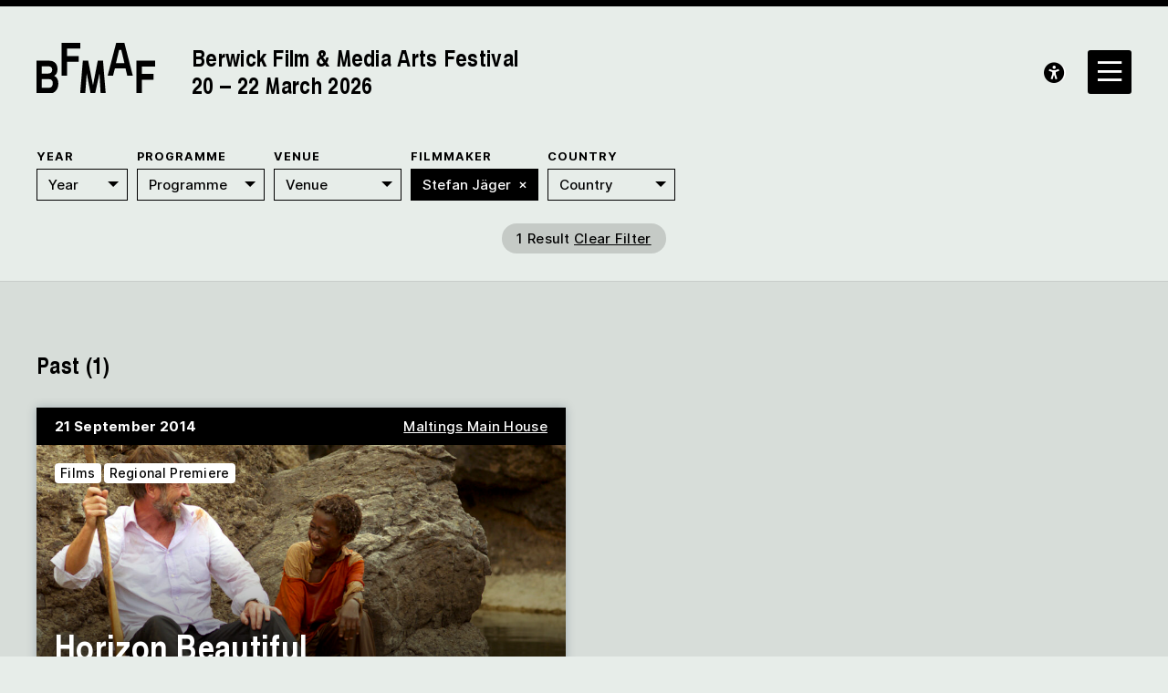

--- FILE ---
content_type: text/html; charset=UTF-8
request_url: https://bfmaf.org/?bfmaf_director=stefan-jager
body_size: 20818
content:
<!DOCTYPE html>
<html lang="en-gb">
<head>

	<!-- Google tag (gtag.js) -->
	<script async src="https://www.googletagmanager.com/gtag/js?id=G-1V3311Y6GK"></script>
	<script>
	window.dataLayer = window.dataLayer || [];
	function gtag(){dataLayer.push(arguments);}
	gtag('js', new Date());

	gtag('config', 'G-3E4LKSC3J5');
	</script>

	<title>BFMAF</title>
	<link rel="stylesheet" type="text/css" href="https://bfmaf.org/wp-content/themes/bfmaf/build/styles/screen.css?t=1768504691" />
	
			<link rel="stylesheet" type="text/css" href="https://bfmaf.org/wp-content/themes/bfmaf/build/styles/festival_2024.css" />
	
	<script type="text/javascript" src="https://tickets.bfmaf.org/maltingsberwick/website/scripts/integrate.js"></script>
	<script src="https://bfmaf.org/wp-content/themes/bfmaf/build/scripts/scripts.js?t=1768504691"></script>
	<meta charset="utf-8" />
	
	<meta name="viewport" content="width=device-width, initial-scale=1, minimum-scale=1">

	<script src="https://kit.fontawesome.com/85f3523782.js" crossorigin="anonymous"></script>
	<link href="https://api.mapbox.com/mapbox-gl-js/v2.12.0/mapbox-gl.css" rel="stylesheet">
	


	<link rel="apple-touch-icon" sizes="180x180" href="https://bfmaf.org/wp-content/themes/bfmaf/apple-touch-icon.png">
	<link rel="icon" type="image/png" sizes="32x32" href="https://bfmaf.org/wp-content/themes/bfmaf/favicon-32x32.png">
	<link rel="icon" type="image/png" sizes="16x16" href="https://bfmaf.org/wp-content/themes/bfmaf/favicon-16x16.png">
	<link rel="manifest" href="https://bfmaf.org/wp-content/themes/bfmaf/site.webmanifest">
	<link rel="mask-icon" href="https://bfmaf.org/wp-content/themes/bfmaf/safari-pinned-tab.svg" color="#00c8ff">
	<meta name="msapplication-TileColor" content="#2b5797">
	<meta name="theme-color" content="#333333">

	<meta name='robots' content='max-image-preview:large' />
<style id='wp-img-auto-sizes-contain-inline-css' type='text/css'>
img:is([sizes=auto i],[sizes^="auto," i]){contain-intrinsic-size:3000px 1500px}
/*# sourceURL=wp-img-auto-sizes-contain-inline-css */
</style>
<style id='wp-block-library-inline-css' type='text/css'>
:root{--wp-block-synced-color:#7a00df;--wp-block-synced-color--rgb:122,0,223;--wp-bound-block-color:var(--wp-block-synced-color);--wp-editor-canvas-background:#ddd;--wp-admin-theme-color:#007cba;--wp-admin-theme-color--rgb:0,124,186;--wp-admin-theme-color-darker-10:#006ba1;--wp-admin-theme-color-darker-10--rgb:0,107,160.5;--wp-admin-theme-color-darker-20:#005a87;--wp-admin-theme-color-darker-20--rgb:0,90,135;--wp-admin-border-width-focus:2px}@media (min-resolution:192dpi){:root{--wp-admin-border-width-focus:1.5px}}.wp-element-button{cursor:pointer}:root .has-very-light-gray-background-color{background-color:#eee}:root .has-very-dark-gray-background-color{background-color:#313131}:root .has-very-light-gray-color{color:#eee}:root .has-very-dark-gray-color{color:#313131}:root .has-vivid-green-cyan-to-vivid-cyan-blue-gradient-background{background:linear-gradient(135deg,#00d084,#0693e3)}:root .has-purple-crush-gradient-background{background:linear-gradient(135deg,#34e2e4,#4721fb 50%,#ab1dfe)}:root .has-hazy-dawn-gradient-background{background:linear-gradient(135deg,#faaca8,#dad0ec)}:root .has-subdued-olive-gradient-background{background:linear-gradient(135deg,#fafae1,#67a671)}:root .has-atomic-cream-gradient-background{background:linear-gradient(135deg,#fdd79a,#004a59)}:root .has-nightshade-gradient-background{background:linear-gradient(135deg,#330968,#31cdcf)}:root .has-midnight-gradient-background{background:linear-gradient(135deg,#020381,#2874fc)}:root{--wp--preset--font-size--normal:16px;--wp--preset--font-size--huge:42px}.has-regular-font-size{font-size:1em}.has-larger-font-size{font-size:2.625em}.has-normal-font-size{font-size:var(--wp--preset--font-size--normal)}.has-huge-font-size{font-size:var(--wp--preset--font-size--huge)}.has-text-align-center{text-align:center}.has-text-align-left{text-align:left}.has-text-align-right{text-align:right}.has-fit-text{white-space:nowrap!important}#end-resizable-editor-section{display:none}.aligncenter{clear:both}.items-justified-left{justify-content:flex-start}.items-justified-center{justify-content:center}.items-justified-right{justify-content:flex-end}.items-justified-space-between{justify-content:space-between}.screen-reader-text{border:0;clip-path:inset(50%);height:1px;margin:-1px;overflow:hidden;padding:0;position:absolute;width:1px;word-wrap:normal!important}.screen-reader-text:focus{background-color:#ddd;clip-path:none;color:#444;display:block;font-size:1em;height:auto;left:5px;line-height:normal;padding:15px 23px 14px;text-decoration:none;top:5px;width:auto;z-index:100000}html :where(.has-border-color){border-style:solid}html :where([style*=border-top-color]){border-top-style:solid}html :where([style*=border-right-color]){border-right-style:solid}html :where([style*=border-bottom-color]){border-bottom-style:solid}html :where([style*=border-left-color]){border-left-style:solid}html :where([style*=border-width]){border-style:solid}html :where([style*=border-top-width]){border-top-style:solid}html :where([style*=border-right-width]){border-right-style:solid}html :where([style*=border-bottom-width]){border-bottom-style:solid}html :where([style*=border-left-width]){border-left-style:solid}html :where(img[class*=wp-image-]){height:auto;max-width:100%}:where(figure){margin:0 0 1em}html :where(.is-position-sticky){--wp-admin--admin-bar--position-offset:var(--wp-admin--admin-bar--height,0px)}@media screen and (max-width:600px){html :where(.is-position-sticky){--wp-admin--admin-bar--position-offset:0px}}

/*# sourceURL=wp-block-library-inline-css */
</style><style id='global-styles-inline-css' type='text/css'>
:root{--wp--preset--aspect-ratio--square: 1;--wp--preset--aspect-ratio--4-3: 4/3;--wp--preset--aspect-ratio--3-4: 3/4;--wp--preset--aspect-ratio--3-2: 3/2;--wp--preset--aspect-ratio--2-3: 2/3;--wp--preset--aspect-ratio--16-9: 16/9;--wp--preset--aspect-ratio--9-16: 9/16;--wp--preset--color--black: #000000;--wp--preset--color--cyan-bluish-gray: #abb8c3;--wp--preset--color--white: #ffffff;--wp--preset--color--pale-pink: #f78da7;--wp--preset--color--vivid-red: #cf2e2e;--wp--preset--color--luminous-vivid-orange: #ff6900;--wp--preset--color--luminous-vivid-amber: #fcb900;--wp--preset--color--light-green-cyan: #7bdcb5;--wp--preset--color--vivid-green-cyan: #00d084;--wp--preset--color--pale-cyan-blue: #8ed1fc;--wp--preset--color--vivid-cyan-blue: #0693e3;--wp--preset--color--vivid-purple: #9b51e0;--wp--preset--gradient--vivid-cyan-blue-to-vivid-purple: linear-gradient(135deg,rgb(6,147,227) 0%,rgb(155,81,224) 100%);--wp--preset--gradient--light-green-cyan-to-vivid-green-cyan: linear-gradient(135deg,rgb(122,220,180) 0%,rgb(0,208,130) 100%);--wp--preset--gradient--luminous-vivid-amber-to-luminous-vivid-orange: linear-gradient(135deg,rgb(252,185,0) 0%,rgb(255,105,0) 100%);--wp--preset--gradient--luminous-vivid-orange-to-vivid-red: linear-gradient(135deg,rgb(255,105,0) 0%,rgb(207,46,46) 100%);--wp--preset--gradient--very-light-gray-to-cyan-bluish-gray: linear-gradient(135deg,rgb(238,238,238) 0%,rgb(169,184,195) 100%);--wp--preset--gradient--cool-to-warm-spectrum: linear-gradient(135deg,rgb(74,234,220) 0%,rgb(151,120,209) 20%,rgb(207,42,186) 40%,rgb(238,44,130) 60%,rgb(251,105,98) 80%,rgb(254,248,76) 100%);--wp--preset--gradient--blush-light-purple: linear-gradient(135deg,rgb(255,206,236) 0%,rgb(152,150,240) 100%);--wp--preset--gradient--blush-bordeaux: linear-gradient(135deg,rgb(254,205,165) 0%,rgb(254,45,45) 50%,rgb(107,0,62) 100%);--wp--preset--gradient--luminous-dusk: linear-gradient(135deg,rgb(255,203,112) 0%,rgb(199,81,192) 50%,rgb(65,88,208) 100%);--wp--preset--gradient--pale-ocean: linear-gradient(135deg,rgb(255,245,203) 0%,rgb(182,227,212) 50%,rgb(51,167,181) 100%);--wp--preset--gradient--electric-grass: linear-gradient(135deg,rgb(202,248,128) 0%,rgb(113,206,126) 100%);--wp--preset--gradient--midnight: linear-gradient(135deg,rgb(2,3,129) 0%,rgb(40,116,252) 100%);--wp--preset--font-size--small: 13px;--wp--preset--font-size--medium: 20px;--wp--preset--font-size--large: 36px;--wp--preset--font-size--x-large: 42px;--wp--preset--spacing--20: 0.44rem;--wp--preset--spacing--30: 0.67rem;--wp--preset--spacing--40: 1rem;--wp--preset--spacing--50: 1.5rem;--wp--preset--spacing--60: 2.25rem;--wp--preset--spacing--70: 3.38rem;--wp--preset--spacing--80: 5.06rem;--wp--preset--shadow--natural: 6px 6px 9px rgba(0, 0, 0, 0.2);--wp--preset--shadow--deep: 12px 12px 50px rgba(0, 0, 0, 0.4);--wp--preset--shadow--sharp: 6px 6px 0px rgba(0, 0, 0, 0.2);--wp--preset--shadow--outlined: 6px 6px 0px -3px rgb(255, 255, 255), 6px 6px rgb(0, 0, 0);--wp--preset--shadow--crisp: 6px 6px 0px rgb(0, 0, 0);}:where(.is-layout-flex){gap: 0.5em;}:where(.is-layout-grid){gap: 0.5em;}body .is-layout-flex{display: flex;}.is-layout-flex{flex-wrap: wrap;align-items: center;}.is-layout-flex > :is(*, div){margin: 0;}body .is-layout-grid{display: grid;}.is-layout-grid > :is(*, div){margin: 0;}:where(.wp-block-columns.is-layout-flex){gap: 2em;}:where(.wp-block-columns.is-layout-grid){gap: 2em;}:where(.wp-block-post-template.is-layout-flex){gap: 1.25em;}:where(.wp-block-post-template.is-layout-grid){gap: 1.25em;}.has-black-color{color: var(--wp--preset--color--black) !important;}.has-cyan-bluish-gray-color{color: var(--wp--preset--color--cyan-bluish-gray) !important;}.has-white-color{color: var(--wp--preset--color--white) !important;}.has-pale-pink-color{color: var(--wp--preset--color--pale-pink) !important;}.has-vivid-red-color{color: var(--wp--preset--color--vivid-red) !important;}.has-luminous-vivid-orange-color{color: var(--wp--preset--color--luminous-vivid-orange) !important;}.has-luminous-vivid-amber-color{color: var(--wp--preset--color--luminous-vivid-amber) !important;}.has-light-green-cyan-color{color: var(--wp--preset--color--light-green-cyan) !important;}.has-vivid-green-cyan-color{color: var(--wp--preset--color--vivid-green-cyan) !important;}.has-pale-cyan-blue-color{color: var(--wp--preset--color--pale-cyan-blue) !important;}.has-vivid-cyan-blue-color{color: var(--wp--preset--color--vivid-cyan-blue) !important;}.has-vivid-purple-color{color: var(--wp--preset--color--vivid-purple) !important;}.has-black-background-color{background-color: var(--wp--preset--color--black) !important;}.has-cyan-bluish-gray-background-color{background-color: var(--wp--preset--color--cyan-bluish-gray) !important;}.has-white-background-color{background-color: var(--wp--preset--color--white) !important;}.has-pale-pink-background-color{background-color: var(--wp--preset--color--pale-pink) !important;}.has-vivid-red-background-color{background-color: var(--wp--preset--color--vivid-red) !important;}.has-luminous-vivid-orange-background-color{background-color: var(--wp--preset--color--luminous-vivid-orange) !important;}.has-luminous-vivid-amber-background-color{background-color: var(--wp--preset--color--luminous-vivid-amber) !important;}.has-light-green-cyan-background-color{background-color: var(--wp--preset--color--light-green-cyan) !important;}.has-vivid-green-cyan-background-color{background-color: var(--wp--preset--color--vivid-green-cyan) !important;}.has-pale-cyan-blue-background-color{background-color: var(--wp--preset--color--pale-cyan-blue) !important;}.has-vivid-cyan-blue-background-color{background-color: var(--wp--preset--color--vivid-cyan-blue) !important;}.has-vivid-purple-background-color{background-color: var(--wp--preset--color--vivid-purple) !important;}.has-black-border-color{border-color: var(--wp--preset--color--black) !important;}.has-cyan-bluish-gray-border-color{border-color: var(--wp--preset--color--cyan-bluish-gray) !important;}.has-white-border-color{border-color: var(--wp--preset--color--white) !important;}.has-pale-pink-border-color{border-color: var(--wp--preset--color--pale-pink) !important;}.has-vivid-red-border-color{border-color: var(--wp--preset--color--vivid-red) !important;}.has-luminous-vivid-orange-border-color{border-color: var(--wp--preset--color--luminous-vivid-orange) !important;}.has-luminous-vivid-amber-border-color{border-color: var(--wp--preset--color--luminous-vivid-amber) !important;}.has-light-green-cyan-border-color{border-color: var(--wp--preset--color--light-green-cyan) !important;}.has-vivid-green-cyan-border-color{border-color: var(--wp--preset--color--vivid-green-cyan) !important;}.has-pale-cyan-blue-border-color{border-color: var(--wp--preset--color--pale-cyan-blue) !important;}.has-vivid-cyan-blue-border-color{border-color: var(--wp--preset--color--vivid-cyan-blue) !important;}.has-vivid-purple-border-color{border-color: var(--wp--preset--color--vivid-purple) !important;}.has-vivid-cyan-blue-to-vivid-purple-gradient-background{background: var(--wp--preset--gradient--vivid-cyan-blue-to-vivid-purple) !important;}.has-light-green-cyan-to-vivid-green-cyan-gradient-background{background: var(--wp--preset--gradient--light-green-cyan-to-vivid-green-cyan) !important;}.has-luminous-vivid-amber-to-luminous-vivid-orange-gradient-background{background: var(--wp--preset--gradient--luminous-vivid-amber-to-luminous-vivid-orange) !important;}.has-luminous-vivid-orange-to-vivid-red-gradient-background{background: var(--wp--preset--gradient--luminous-vivid-orange-to-vivid-red) !important;}.has-very-light-gray-to-cyan-bluish-gray-gradient-background{background: var(--wp--preset--gradient--very-light-gray-to-cyan-bluish-gray) !important;}.has-cool-to-warm-spectrum-gradient-background{background: var(--wp--preset--gradient--cool-to-warm-spectrum) !important;}.has-blush-light-purple-gradient-background{background: var(--wp--preset--gradient--blush-light-purple) !important;}.has-blush-bordeaux-gradient-background{background: var(--wp--preset--gradient--blush-bordeaux) !important;}.has-luminous-dusk-gradient-background{background: var(--wp--preset--gradient--luminous-dusk) !important;}.has-pale-ocean-gradient-background{background: var(--wp--preset--gradient--pale-ocean) !important;}.has-electric-grass-gradient-background{background: var(--wp--preset--gradient--electric-grass) !important;}.has-midnight-gradient-background{background: var(--wp--preset--gradient--midnight) !important;}.has-small-font-size{font-size: var(--wp--preset--font-size--small) !important;}.has-medium-font-size{font-size: var(--wp--preset--font-size--medium) !important;}.has-large-font-size{font-size: var(--wp--preset--font-size--large) !important;}.has-x-large-font-size{font-size: var(--wp--preset--font-size--x-large) !important;}
/*# sourceURL=global-styles-inline-css */
</style>

<style id='classic-theme-styles-inline-css' type='text/css'>
/*! This file is auto-generated */
.wp-block-button__link{color:#fff;background-color:#32373c;border-radius:9999px;box-shadow:none;text-decoration:none;padding:calc(.667em + 2px) calc(1.333em + 2px);font-size:1.125em}.wp-block-file__button{background:#32373c;color:#fff;text-decoration:none}
/*# sourceURL=/wp-includes/css/classic-themes.min.css */
</style>
<link rel="https://api.w.org/" href="https://bfmaf.org/wp-json/" /><link rel="EditURI" type="application/rsd+xml" title="RSD" href="https://bfmaf.org/xmlrpc.php?rsd" />
<meta name="generator" content="WordPress 6.9" />

	<meta name="twitter:site" content="@berwickfilmfest">

	
			<meta property="og:title" content="BFMAF" />
		<meta name="twitter:card" content="summary_large_image">
		<meta name="twitter:description" content="19th Berwick Film &amp; Media Arts Festival 2024">
		<meta property="og:description" content="19th Berwick Film &amp; Media Arts Festival 2024">
		<meta name="twitter:title" content="BFMAF">	
		<meta name="twitter:image" content="https://bfmaf.org/wp-content/themes/bfmaf/social-card-2025-website.jpg" />
		<meta property="og:image" content="https://bfmaf.org/wp-content/themes/bfmaf/social-card-2025-website.jpg" />
	
</head>

<body class="blog wp-theme-bfmaf" >

<div class="background">
	<img src="https://bfmaf.org/wp-content/themes/bfmaf/media/2023.svg">
</div>
<div class="ruler"></div>
<div class="isolation">
	<div class="isolation__top"></div>
	<div class="isolation__bottom"></div>
</div>


<header class="header">
	
	<div class="container">
		<div class="header__logonav grid--columns-2 grid--gap-2">

			<a class="header__logo" href="https://bfmaf.org">
				<div><img src="https://bfmaf.org/wp-content/themes/bfmaf/media/BFMAF_Logos_Black-01.svg"></div>
									<h2>
						Berwick Film &amp; Media Arts Festival
						
													<br class="byline" />20 – 22 March 2026											</h2>
				
			</a>
						
		</div>
	</div>
</header>

<div class="sidebar">
	<div class="sidebar__inner">
		

<div class="sidebar__header">
	<div class="sidebar__logo">
		<img src="https://bfmaf.org/wp-content/themes/bfmaf/media/BFMAF_Logos_Black-01.svg">

	</div>

	<div class="sidebar__search">
		<form method="get" action="/">
			<input type="text" class="search-input" autocomplete="off" placeholder="Search..." name="s">
		</form>
	</div>
</div>
<div class="sidebar__items">
	

<div class="sidebar__column" style="max-width: 900px;">
			<h4>About BFMAF</h4>
				
		<div class="sidebar__item">
			<a href="https://bfmaf.org/newsletter/">Newsletter</a>

								</div>
				
		<div class="sidebar__item">
			<a href="https://bfmaf.org/about-us/">About Us</a>

										<div class="sidebar__iteminner">
											<a href="https://bfmaf.org/about-us/board/">Board of Trustees</a>
											<a href="https://bfmaf.org/about-us/staff/">Our Team</a>
											<a href="https://bfmaf.org/about-us/volunteers/">Volunteers</a>
											<a href="https://bfmaf.org/about-us/support/">Support</a>
											<a href="https://bfmaf.org/about-us/contact-us/">Contact Us</a>
									</div>
					</div>
				
		<div class="sidebar__item"><a href="https://bfmaf.org/news/">News</a></div>

					<h4>Berwick-Upon-Tweed</h4>
				
		<div class="sidebar__item">
			<a href="https://bfmaf.org/visit-access/">Plan your Visit</a>

										<div class="sidebar__iteminner">
											<a href="https://bfmaf.org/visit-access/berwick-upon-tweed/">Berwick-upon-Tweed</a>
											<a href="https://bfmaf.org/visit-access/travel/">Travel</a>
											<a href="https://bfmaf.org/visit-access/accommodation/">Accommodation</a>
											<a href="https://bfmaf.org/visit-access/local-business-recommendations/">Food and Drink</a>
											<a href="https://bfmaf.org/visit-access/venues/">Venues</a>
											<a href="https://bfmaf.org/visit-access/accessibility/">Accessibility</a>
									</div>
					</div>
		
		<div class="sidebar__item">
			<a href="https://bfmaf.org/account"><span>Account <i class="fa-solid fa-solid fa-user"></i> </span></a>
		</div>
		<div class="sidebar__item">
			<a href="https://bfmaf.org/basket"><span>Basket <i class="fa-solid fa-solid fa-basket-shopping-simple"></i></span></a>
		</div>

	</div>
	

<div class="sidebar__column" style="max-width: 900px;">
			<h4>Online Programme</h4>
				
		<div class="sidebar__item">
			<a href="https://bfmaf.org/programme-line/bfmaf-2025-festival-replay/">BFMAF 2025: Festival Replay</a>

								</div>
				<h4>Year-Round Programme</h4>
				
		<div class="sidebar__item">
			<a href="https://bfmaf.org/programme-line/the-film-library/">The Film Library</a>

								</div>
				
		<div class="sidebar__item">
			<a href="https://bfmaf.org/programme-line/artists-film-labs/">Artists&#8217; Film Labs</a>

								</div>
				
		<div class="sidebar__item">
			<a href="https://bfmaf.org/programme-line/vertical-screen-commissions/">Vertical Screen Commissions</a>

								</div>
				<h4>Young People's Programme</h4>
				
		<div class="sidebar__item">
			<a href="https://bfmaf.org/screentime/">SCREENTIME</a>

										<div class="sidebar__iteminner">
											<a href="https://bfmaf.org/screentime/after-school-club-2025/">After-School Club 2025</a>
											<a href="https://bfmaf.org/screentime/summer-filmmaking-challenge/">Summer Filmmaking Challenge</a>
									</div>
					</div>
			
		

	</div>
	

<div class="sidebar__column" style="max-width: 900px;">
			<h4>Archive</h4>
		

		<div class="sidebar__item">
			<a href="https://bfmaf.org/archive/">Archive</a>
			<div class="sidebar__iteminner">
															<a href="https://bfmaf.org/21st-berwick-film-media-arts-festival-2026/">2026</a>
											<a href="https://bfmaf.org/20th-berwick-film-media-arts-festival-2025/">2025</a>
											<a href="https://bfmaf.org/19th-berwick-film-media-arts-festival-2024/">2024</a>
											<a href="https://bfmaf.org/18th-berwick-film-media-arts-festival-2023/">2023</a>
											<a href="https://bfmaf.org/17th-berwick-film-media-arts-festival-2021/">2021</a>
											<a href="https://bfmaf.org/berwick-film-media-arts-festival-2020/">2020</a>
											<a href="https://bfmaf.org/berwick-film-media-arts-festival-2019/">2019</a>
											<a href="https://bfmaf.org/berwick-film-media-arts-festival-2018/">2018</a>
											<a href="https://bfmaf.org/berwick-film-media-arts-festival-2017/">2017</a>
											<a href="https://bfmaf.org/berwick-film-media-arts-festival-2016/">2016</a>
											<a href="https://bfmaf.org/berwick-film-media-arts-festival-2015/">2015</a>
											<a href="https://bfmaf.org/berwick-film-media-arts-festival-2014/">2014</a>
												</div>
		</div>

		
		<div class="sidebar__item"><a href="https://bfmaf.org/essay/">Essays</a></div>

		
		<div class="sidebar__item"><a href="https://bfmaf.org/audio/">Audio</a></div>

				
		<div class="sidebar__item">
			<a href="https://bfmaf.org/artists/">Artists &#038; Filmmakers</a>

								</div>
	</div></div>

	</div>
</div>
<a class="header__accessibility" href=""><i class="fa-sharp fa-solid fa-universal-access"></i></a>
<a href="" class="sidebar__toggle"><i class="fa-sharp-duotone fa-regular fa-bars"></i><i class="fa-sharp-duotone fa-regular fa-xmark"></i></a>

<div class="accesscontrols">
	<div class="container">
		<div class="grid grid--columns-2 grid--gap-2">
			<div>
				<h4>Accessibility Settings</h4>


				<div class="">
					<p>You can use these controls to adjust properties of the website’s presentation. <a href="https://bfmaf.org/visit-access/accessibility" aria-label="reset accessibility settings to default"><span>Read more</span></a> about the Festival’s Accessibility Guide</p>
				</div>

				<div class="accesscontrols--itemreset">
					<a class="accessbutton accesscontrols__reset" href="/" aria-label="reset accessibility settings to default"><i class="fa-sharp fa-regular fa-arrows-rotate"></i>&nbsp;&nbsp;Reset all settings</a>
				</div>
			</div>
			<div class="accesscontrols__items">
				<div class="accesscontrols__group" data-accessgroup="text" data-accesscontrol="text-size">
					<h4>text size</h4>
					<div class="sizecontrols">
						<a href="/" aria-label="decrease text size" class="accessbutton sizecontrols__item sizecontrols--minus"><i class="fa-sharp fa-solid fa-circle-minus"></i> decrease</a>
						<a href="/" aria-label="increase text size" class="accessbutton sizecontrols__item sizecontrols--plus"><i class="fa-sharp fa-solid fa-circle-plus"></i> increase</a>
					</div>
				</div>
				<div class="accesscontrols__group">
					<h4>colour options</h4>
					<a href="/" aria-label="set color to monochrome" class="accessbutton accesscontrols__item" data-accessgroup="color" data-accesscontrol="monochrome"><i class="fa-sharp fa-regular fa-circle-half-stroke"></i> monochrome</a>
					<a href="/" aria-label="set color to muted" class="accessbutton accesscontrols__item" data-accessgroup="color" data-accesscontrol="muted"><i class="fa-duotone fa-droplet"></i> muted color</a>
					<a href="/" aria-label="set color to dark" class="accessbutton accesscontrols__item" data-accessgroup="color" data-accesscontrol="dark"><i class="fa-sharp fa-solid fa-droplet"></i> dark</a>
				</div>

				<div class="accesscontrols__group accesscontrols--reading">
					<h4>reading tools</h4>
					<a href="/" aria-label="use isolation reading tool" class="accessbutton accesscontrols__item" data-accessgroup="reading" data-accesscontrol="isolation"><i class="fa-solid fa-eye"></i> isolation</a>
					<a href="/" aria-label="use ruler reading tool" class="accessbutton accesscontrols__item" data-accessgroup="reading" data-accesscontrol="ruler"><i class="fa-sharp fa-solid fa-ruler"></i> ruler</a>
				</div>
				<div class="accesscontrols__group accesscontrols--other">
					<h4>other</h4>
					<a href="/" aria-label="disable motion" class="accessbutton accesscontrols__item" data-accessgroup="motion" data-accesscontrol="no-motion"><i class="fa-sharp fa-solid fa-circle-pause"></i> no motion</a>
					<a href="/" aria-label="use large cursor" class="accessbutton accesscontrols__item" data-accessgroup="cursor" data-accesscontrol="large-cursor"><i class="fa-solid fa-arrow-pointer"></i> large cursor</a>
				</div>
				
			</div>

		</div>
	</div>
	<button class="accesscontrols__close" aria-label="close accessibility menu"><div class="cross"></div></button>

</div>

	
	
<div class="filters__sentinel"></div>

<div class="filters">
	<div class="background">
		<img src="https://bfmaf.org/wp-content/themes/bfmaf/media/2023.svg">
	</div>
	<div class="container">

		
		
			
			
				<div class="filters__group filters--group-bfmaf_year">
												

																				
							<div class="filters__filter filters--bfmaf_year">
								<h4>Year</h4>
								<select  name="bfmaf_year" onchange="window.location = this.value">
	<option value="https://bfmaf.org/archive/?bfmaf_director=stefan-jager">Year</option>
					<option  value="https://bfmaf.org/archive/?bfmaf_director=stefan-jager&bfmaf_year=2026">2026</option>
					<option  value="https://bfmaf.org/archive/?bfmaf_director=stefan-jager&bfmaf_year=2025">2025</option>
					<option  value="https://bfmaf.org/archive/?bfmaf_director=stefan-jager&bfmaf_year=2024">2024</option>
					<option  value="https://bfmaf.org/archive/?bfmaf_director=stefan-jager&bfmaf_year=2023">2023</option>
					<option  value="https://bfmaf.org/archive/?bfmaf_director=stefan-jager&bfmaf_year=2021">2021</option>
					<option  value="https://bfmaf.org/archive/?bfmaf_director=stefan-jager&bfmaf_year=2020">2020</option>
					<option  value="https://bfmaf.org/archive/?bfmaf_director=stefan-jager&bfmaf_year=2019">2019</option>
					<option  value="https://bfmaf.org/archive/?bfmaf_director=stefan-jager&bfmaf_year=2018">2018</option>
					<option  value="https://bfmaf.org/archive/?bfmaf_director=stefan-jager&bfmaf_year=2017">2017</option>
					<option  value="https://bfmaf.org/archive/?bfmaf_director=stefan-jager&bfmaf_year=2016">2016</option>
					<option  value="https://bfmaf.org/archive/?bfmaf_director=stefan-jager&bfmaf_year=2015">2015</option>
					<option  value="https://bfmaf.org/archive/?bfmaf_director=stefan-jager&bfmaf_year=2014">2014</option>
	</select>
	
							</div>

															<div class="filters__toggle"></div>
																						</div>
			

		
			
			
				<div class="filters__group filters--group-other">
												

																				
							<div class="filters__filter filters--bfmaf_programme_line">
								<h4>Programme</h4>
								<select  name="bfmaf_programme_line" onchange="window.location = this.value">
	<option value="https://bfmaf.org/archive/?bfmaf_director=stefan-jager">Programme</option>
					<option  value="https://bfmaf.org/archive/?bfmaf_director=stefan-jager&bfmaf_programme_line=10655">An Early Clue to the New Direction: Queer Cinema Before Stonewall</option>
					<option  value="https://bfmaf.org/archive/?bfmaf_director=stefan-jager&bfmaf_programme_line=887">Angelo Madsen Minax</option>
					<option  value="https://bfmaf.org/archive/?bfmaf_director=stefan-jager&bfmaf_programme_line=33">Animistic Apparatus</option>
					<option  value="https://bfmaf.org/archive/?bfmaf_director=stefan-jager&bfmaf_programme_line=1148">Anti-Archive</option>
					<option  value="https://bfmaf.org/archive/?bfmaf_director=stefan-jager&bfmaf_programme_line=43">Artist in Focus: Marwa Arsanios</option>
					<option  value="https://bfmaf.org/archive/?bfmaf_director=stefan-jager&bfmaf_programme_line=14136">Artists' Film Labs</option>
					<option  value="https://bfmaf.org/archive/?bfmaf_director=stefan-jager&bfmaf_programme_line=902">Ayo Akingbade</option>
					<option  value="https://bfmaf.org/archive/?bfmaf_director=stefan-jager&bfmaf_programme_line=14234">BFMAF 2025: Festival Replay</option>
					<option  value="https://bfmaf.org/archive/?bfmaf_director=stefan-jager&bfmaf_programme_line=9753">Berwick New Cinema – 2018</option>
					<option  value="https://bfmaf.org/archive/?bfmaf_director=stefan-jager&bfmaf_programme_line=10179">Berwick New Cinema – 2017</option>
					<option  value="https://bfmaf.org/archive/?bfmaf_director=stefan-jager&bfmaf_programme_line=44">Berwick New Cinema Competition</option>
					<option  value="https://bfmaf.org/archive/?bfmaf_director=stefan-jager&bfmaf_programme_line=36">Berwick New Cinema Features – 2019</option>
					<option  value="https://bfmaf.org/archive/?bfmaf_director=stefan-jager&bfmaf_programme_line=10597">Berwick New Cinema Features – 2016</option>
					<option  value="https://bfmaf.org/archive/?bfmaf_director=stefan-jager&bfmaf_programme_line=10873">Berwick New Cinema Midlengths</option>
					<option  value="https://bfmaf.org/archive/?bfmaf_director=stefan-jager&bfmaf_programme_line=10638">Berwick New Cinema Shorts</option>
					<option  value="https://bfmaf.org/archive/?bfmaf_director=stefan-jager&bfmaf_programme_line=1145">Berwick Young Filmmakers – 2021</option>
					<option  value="https://bfmaf.org/archive/?bfmaf_director=stefan-jager&bfmaf_programme_line=861">Berwick Young Filmmakers – 2020</option>
					<option  value="https://bfmaf.org/archive/?bfmaf_director=stefan-jager&bfmaf_programme_line=10027">Charlotte Prodger</option>
					<option  value="https://bfmaf.org/archive/?bfmaf_director=stefan-jager&bfmaf_programme_line=9672">Children &amp; Young People</option>
					<option  value="https://bfmaf.org/archive/?bfmaf_director=stefan-jager&bfmaf_programme_line=37">Children and Young People</option>
					<option  value="https://bfmaf.org/archive/?bfmaf_director=stefan-jager&bfmaf_programme_line=10944">Children and young people</option>
					<option  value="https://bfmaf.org/archive/?bfmaf_director=stefan-jager&bfmaf_programme_line=10568">Claire Hooper</option>
					<option  value="https://bfmaf.org/archive/?bfmaf_director=stefan-jager&bfmaf_programme_line=10962">Closing Film</option>
					<option  value="https://bfmaf.org/archive/?bfmaf_director=stefan-jager&bfmaf_programme_line=10010">Closing Gala</option>
					<option  value="https://bfmaf.org/archive/?bfmaf_director=stefan-jager&bfmaf_programme_line=10561">Deborah Stratman</option>
					<option  value="https://bfmaf.org/archive/?bfmaf_director=stefan-jager&bfmaf_programme_line=10835">Deimantas Narkevicvius</option>
					<option  value="https://bfmaf.org/archive/?bfmaf_director=stefan-jager&bfmaf_programme_line=10072">Education &amp; Participation</option>
					<option  value="https://bfmaf.org/archive/?bfmaf_director=stefan-jager&bfmaf_programme_line=858">Enceindre</option>
					<option  value="https://bfmaf.org/archive/?bfmaf_director=stefan-jager&bfmaf_programme_line=13327">Essential Cinema – 2025</option>
					<option  value="https://bfmaf.org/archive/?bfmaf_director=stefan-jager&bfmaf_programme_line=12243">Essential Cinema – 2024</option>
					<option  value="https://bfmaf.org/archive/?bfmaf_director=stefan-jager&bfmaf_programme_line=666">Essential Cinema – 2023</option>
					<option  value="https://bfmaf.org/archive/?bfmaf_director=stefan-jager&bfmaf_programme_line=1239">Essential Cinema – 2021</option>
					<option  value="https://bfmaf.org/archive/?bfmaf_director=stefan-jager&bfmaf_programme_line=942">Essential Cinema – 2020</option>
					<option  value="https://bfmaf.org/archive/?bfmaf_director=stefan-jager&bfmaf_programme_line=38">Essential Cinema – 2019</option>
					<option  value="https://bfmaf.org/archive/?bfmaf_director=stefan-jager&bfmaf_programme_line=9712">Essential Cinema – 2018</option>
					<option  value="https://bfmaf.org/archive/?bfmaf_director=stefan-jager&bfmaf_programme_line=10606">Essential Cinema – 2016</option>
					<option  value="https://bfmaf.org/archive/?bfmaf_director=stefan-jager&bfmaf_programme_line=35">Events – 2019</option>
					<option  value="https://bfmaf.org/archive/?bfmaf_director=stefan-jager&bfmaf_programme_line=9827">Events – 2018</option>
					<option  value="https://bfmaf.org/archive/?bfmaf_director=stefan-jager&bfmaf_programme_line=10130">Events – 2017</option>
					<option  value="https://bfmaf.org/archive/?bfmaf_director=stefan-jager&bfmaf_programme_line=10965">Events – 2014</option>
					<option  value="https://bfmaf.org/archive/?bfmaf_director=stefan-jager&bfmaf_programme_line=13313">Exhibitions – 2025</option>
					<option  value="https://bfmaf.org/archive/?bfmaf_director=stefan-jager&bfmaf_programme_line=12136">Exhibitions – 2024</option>
					<option  value="https://bfmaf.org/archive/?bfmaf_director=stefan-jager&bfmaf_programme_line=558">Exhibitions – 2023</option>
					<option  value="https://bfmaf.org/archive/?bfmaf_director=stefan-jager&bfmaf_programme_line=40">Exhibitions – 2019</option>
					<option  value="https://bfmaf.org/archive/?bfmaf_director=stefan-jager&bfmaf_programme_line=9695">Exhibitions – 2018</option>
					<option  value="https://bfmaf.org/archive/?bfmaf_director=stefan-jager&bfmaf_programme_line=10353">Exhibitions – 2017</option>
					<option  value="https://bfmaf.org/archive/?bfmaf_director=stefan-jager&bfmaf_programme_line=10623">Exhibitions – 2016</option>
					<option  value="https://bfmaf.org/archive/?bfmaf_director=stefan-jager&bfmaf_programme_line=10818">Exhibitions – 2015</option>
					<option  value="https://bfmaf.org/archive/?bfmaf_director=stefan-jager&bfmaf_programme_line=10968">Exhibitions – 2014</option>
					<option  value="https://bfmaf.org/archive/?bfmaf_director=stefan-jager&bfmaf_programme_line=41">Fantastika</option>
					<option  value="https://bfmaf.org/archive/?bfmaf_director=stefan-jager&bfmaf_programme_line=13343">Festival Club – 2025</option>
					<option  value="https://bfmaf.org/archive/?bfmaf_director=stefan-jager&bfmaf_programme_line=12643">Festival Club – 2024</option>
					<option  value="https://bfmaf.org/archive/?bfmaf_director=stefan-jager&bfmaf_programme_line=567">Festival Club – 2023</option>
					<option  value="https://bfmaf.org/archive/?bfmaf_director=stefan-jager&bfmaf_programme_line=32">Festival Club – 2019</option>
					<option  value="https://bfmaf.org/archive/?bfmaf_director=stefan-jager&bfmaf_programme_line=12224">Filmmaker in Focus: Basma al-Sharif</option>
					<option  value="https://bfmaf.org/archive/?bfmaf_director=stefan-jager&bfmaf_programme_line=12127">Filmmaker in Focus: Eduardo Williams</option>
					<option  value="https://bfmaf.org/archive/?bfmaf_director=stefan-jager&bfmaf_programme_line=42">Filmmaker in Focus: Kira Muratova</option>
					<option  value="https://bfmaf.org/archive/?bfmaf_director=stefan-jager&bfmaf_programme_line=644">Filmmakers in Focus</option>
					<option  value="https://bfmaf.org/archive/?bfmaf_director=stefan-jager&bfmaf_programme_line=9693">Films – 2018</option>
					<option  value="https://bfmaf.org/archive/?bfmaf_director=stefan-jager&bfmaf_programme_line=10615">Films – 2016</option>
					<option  value="https://bfmaf.org/archive/?bfmaf_director=stefan-jager&bfmaf_programme_line=10782">Films – 2015</option>
					<option  value="https://bfmaf.org/archive/?bfmaf_director=stefan-jager&bfmaf_programme_line=10997">Films – 2014</option>
					<option  value="https://bfmaf.org/archive/?bfmaf_director=stefan-jager&bfmaf_programme_line=13347">Focus: Ayanna Dozier</option>
					<option  value="https://bfmaf.org/archive/?bfmaf_director=stefan-jager&bfmaf_programme_line=13351">Focus: Eri Makihara</option>
					<option  value="https://bfmaf.org/archive/?bfmaf_director=stefan-jager&bfmaf_programme_line=13366">Focus: Ways of Seeing Fanon</option>
					<option  value="https://bfmaf.org/archive/?bfmaf_director=stefan-jager&bfmaf_programme_line=10005">Galas</option>
					<option  value="https://bfmaf.org/archive/?bfmaf_director=stefan-jager&bfmaf_programme_line=13512">Goldsmiths MA Artists' Film &amp; Moving Image</option>
					<option  value="https://bfmaf.org/archive/?bfmaf_director=stefan-jager&bfmaf_programme_line=11029">Inntravel Award</option>
					<option  value="https://bfmaf.org/archive/?bfmaf_director=stefan-jager&bfmaf_programme_line=10864">Inntravel Short Film Awards</option>
					<option  value="https://bfmaf.org/archive/?bfmaf_director=stefan-jager&bfmaf_programme_line=11038">Installations</option>
					<option  value="https://bfmaf.org/archive/?bfmaf_director=stefan-jager&bfmaf_programme_line=878">Izza Génini</option>
					<option  value="https://bfmaf.org/archive/?bfmaf_director=stefan-jager&bfmaf_programme_line=9841">Los Otros: John Torres &amp; Shireen Seno</option>
					<option  value="https://bfmaf.org/archive/?bfmaf_director=stefan-jager&bfmaf_programme_line=13385">New Cinema Awards – 2025</option>
					<option  value="https://bfmaf.org/archive/?bfmaf_director=stefan-jager&bfmaf_programme_line=12157">New Cinema Awards – 2024</option>
					<option  value="https://bfmaf.org/archive/?bfmaf_director=stefan-jager&bfmaf_programme_line=588">New Cinema Awards – 2023</option>
					<option  value="https://bfmaf.org/archive/?bfmaf_director=stefan-jager&bfmaf_programme_line=1277">New Cinema Awards – 2021</option>
					<option  value="https://bfmaf.org/archive/?bfmaf_director=stefan-jager&bfmaf_programme_line=12821">New Cinema Awards Showcase</option>
					<option  value="https://bfmaf.org/archive/?bfmaf_director=stefan-jager&bfmaf_programme_line=952">New Cinema Competition</option>
					<option  value="https://bfmaf.org/archive/?bfmaf_director=stefan-jager&bfmaf_programme_line=913">New Cinema Competition Features</option>
					<option  value="https://bfmaf.org/archive/?bfmaf_director=stefan-jager&bfmaf_programme_line=13502">New Cinema Forum – 2025</option>
					<option  value="https://bfmaf.org/archive/?bfmaf_director=stefan-jager&bfmaf_programme_line=1222">Nguyễn Trinh Thi</option>
					<option  value="https://bfmaf.org/archive/?bfmaf_director=stefan-jager&bfmaf_programme_line=1135">Online Exhibitions</option>
					<option  value="https://bfmaf.org/archive/?bfmaf_director=stefan-jager&bfmaf_programme_line=10618">Opening &amp; Closing Gala</option>
					<option  value="https://bfmaf.org/archive/?bfmaf_director=stefan-jager&bfmaf_programme_line=10941">Opening Gala</option>
					<option  value="https://bfmaf.org/archive/?bfmaf_director=stefan-jager&bfmaf_programme_line=871">Payal Kapadia</option>
					<option  value="https://bfmaf.org/archive/?bfmaf_director=stefan-jager&bfmaf_programme_line=10038">Peggy Ahwesh</option>
					<option  value="https://bfmaf.org/archive/?bfmaf_director=stefan-jager&bfmaf_programme_line=864">Previews</option>
					<option  value="https://bfmaf.org/archive/?bfmaf_director=stefan-jager&bfmaf_programme_line=13416">Propositions – 2025</option>
					<option  value="https://bfmaf.org/archive/?bfmaf_director=stefan-jager&bfmaf_programme_line=12138">Propositions – 2024</option>
					<option  value="https://bfmaf.org/archive/?bfmaf_director=stefan-jager&bfmaf_programme_line=660">Propositions – 2023</option>
					<option  value="https://bfmaf.org/archive/?bfmaf_director=stefan-jager&bfmaf_programme_line=1266">Propositions – 2021</option>
					<option  value="https://bfmaf.org/archive/?bfmaf_director=stefan-jager&bfmaf_programme_line=925">Propositions – 2020</option>
					<option  value="https://bfmaf.org/archive/?bfmaf_director=stefan-jager&bfmaf_programme_line=39">Propositions – 2019</option>
					<option  value="https://bfmaf.org/archive/?bfmaf_director=stefan-jager&bfmaf_programme_line=9728">Propositions – 2018</option>
					<option  value="https://bfmaf.org/archive/?bfmaf_director=stefan-jager&bfmaf_programme_line=1182">Rajee Samarasinghe</option>
					<option  value="https://bfmaf.org/archive/?bfmaf_director=stefan-jager&bfmaf_programme_line=679">Right of Way</option>
					<option  value="https://bfmaf.org/archive/?bfmaf_director=stefan-jager&bfmaf_programme_line=13427">SCREENTIME – 2025</option>
					<option  value="https://bfmaf.org/archive/?bfmaf_director=stefan-jager&bfmaf_programme_line=13062">SCREENTIME</option>
					<option  value="https://bfmaf.org/archive/?bfmaf_director=stefan-jager&bfmaf_programme_line=1123">SCREENTIME 2021</option>
					<option  value="https://bfmaf.org/archive/?bfmaf_director=stefan-jager&bfmaf_programme_line=572">SCREENTIME 2023</option>
					<option  value="https://bfmaf.org/archive/?bfmaf_director=stefan-jager&bfmaf_programme_line=1173">SPS Community Media</option>
					<option  value="https://bfmaf.org/archive/?bfmaf_director=stefan-jager&bfmaf_programme_line=9780">Screening the Forest</option>
					<option  value="https://bfmaf.org/archive/?bfmaf_director=stefan-jager&bfmaf_programme_line=10846">Seamus Harahan</option>
					<option  value="https://bfmaf.org/archive/?bfmaf_director=stefan-jager&bfmaf_programme_line=9822">Seminar – 2018</option>
					<option  value="https://bfmaf.org/archive/?bfmaf_director=stefan-jager&bfmaf_programme_line=10018">Seminars</option>
					<option  value="https://bfmaf.org/archive/?bfmaf_director=stefan-jager&bfmaf_programme_line=11041">Short Stories from the Border</option>
					<option  value="https://bfmaf.org/archive/?bfmaf_director=stefan-jager&bfmaf_programme_line=11362">Showcases</option>
					<option  value="https://bfmaf.org/archive/?bfmaf_director=stefan-jager&bfmaf_programme_line=9804">Sophia Al-Maria</option>
					<option  value="https://bfmaf.org/archive/?bfmaf_director=stefan-jager&bfmaf_programme_line=10573">Special Events</option>
					<option  value="https://bfmaf.org/archive/?bfmaf_director=stefan-jager&bfmaf_programme_line=9681">Special Features (Opening &amp; Closing)</option>
					<option  value="https://bfmaf.org/archive/?bfmaf_director=stefan-jager&bfmaf_programme_line=10590">The Artist's Cut</option>
					<option  value="https://bfmaf.org/archive/?bfmaf_director=stefan-jager&bfmaf_programme_line=13061">The Burr of Berwick</option>
					<option  value="https://bfmaf.org/archive/?bfmaf_director=stefan-jager&bfmaf_programme_line=12759">The Burr of Berwick – 2024</option>
					<option  value="https://bfmaf.org/archive/?bfmaf_director=stefan-jager&bfmaf_programme_line=14522">The Film Library – 2026</option>
					<option  value="https://bfmaf.org/archive/?bfmaf_director=stefan-jager&bfmaf_programme_line=14143">The Film Library – 2025</option>
					<option  value="https://bfmaf.org/archive/?bfmaf_director=stefan-jager&bfmaf_programme_line=10276">Ultramarine</option>
					<option  value="https://bfmaf.org/archive/?bfmaf_director=stefan-jager&bfmaf_programme_line=10160">Uzbek Rhapsody</option>
					<option  value="https://bfmaf.org/archive/?bfmaf_director=stefan-jager&bfmaf_programme_line=14131">Vertical Screen Commissions</option>
					<option  value="https://bfmaf.org/archive/?bfmaf_director=stefan-jager&bfmaf_programme_line=12480">Work in Progress – 2024</option>
					<option  value="https://bfmaf.org/archive/?bfmaf_director=stefan-jager&bfmaf_programme_line=1236">Work in Progress – 2021</option>
	</select>
	
							</div>

																									

																				
							<div class="filters__filter filters--bfmaf_location">
								<h4>Venue</h4>
								<select  name="bfmaf_location" onchange="window.location = this.value">
	<option value="https://bfmaf.org/archive/?bfmaf_director=stefan-jager">Venue</option>
					<option  value="https://bfmaf.org/archive/?bfmaf_director=stefan-jager&bfmaf_location=18-hide-hill">18 Hide Hill</option>
					<option  value="https://bfmaf.org/archive/?bfmaf_director=stefan-jager&bfmaf_location=22-bridge-street">22 Bridge Street</option>
					<option  value="https://bfmaf.org/archive/?bfmaf_director=stefan-jager&bfmaf_location=22-marygate">22 Marygate</option>
					<option  value="https://bfmaf.org/archive/?bfmaf_director=stefan-jager&bfmaf_location=24-marygate">24 Marygate</option>
					<option  value="https://bfmaf.org/archive/?bfmaf_director=stefan-jager&bfmaf_location=57-marygate">57 Marygate</option>
					<option  value="https://bfmaf.org/archive/?bfmaf_director=stefan-jager&bfmaf_location=atelier">Atelier</option>
					<option  value="https://bfmaf.org/archive/?bfmaf_director=stefan-jager&bfmaf_location=bankhill-ice-house">Bankhill Ice House</option>
					<option  value="https://bfmaf.org/archive/?bfmaf_director=stefan-jager&bfmaf_location=berwick-amateur-rowing-club">Berwick Amateur Rowing Club</option>
					<option  value="https://bfmaf.org/archive/?bfmaf_director=stefan-jager&bfmaf_location=berwick-museum-art-gallery">Berwick Museum &amp; Art Gallery</option>
					<option  value="https://bfmaf.org/archive/?bfmaf_director=stefan-jager&bfmaf_location=berwick-parish-church">Berwick Parish Church</option>
					<option  value="https://bfmaf.org/archive/?bfmaf_director=stefan-jager&bfmaf_location=berwick-quayside">Berwick Quayside</option>
					<option  value="https://bfmaf.org/archive/?bfmaf_director=stefan-jager&bfmaf_location=berwick-train-station">Berwick Train Station</option>
					<option  value="https://bfmaf.org/archive/?bfmaf_director=stefan-jager&bfmaf_location=berwick-workspace">Berwick Workspace</option>
					<option  value="https://bfmaf.org/archive/?bfmaf_director=stefan-jager&bfmaf_location=brown-bear-inn">Brown Bear Inn</option>
					<option  value="https://bfmaf.org/archive/?bfmaf_director=stefan-jager&bfmaf_location=charlies-night-club">Charlie's Night Club</option>
					<option  value="https://bfmaf.org/archive/?bfmaf_director=stefan-jager&bfmaf_location=coxons-tower">Coxon’s Tower</option>
					<option  value="https://bfmaf.org/archive/?bfmaf_director=stefan-jager&bfmaf_location=custom-house">Custom House</option>
					<option  value="https://bfmaf.org/archive/?bfmaf_director=stefan-jager&bfmaf_location=hub">Hub</option>
					<option  value="https://bfmaf.org/archive/?bfmaf_director=stefan-jager&bfmaf_location=kaleidoscope-59-marygate">Kaleidoscope (59 Marygate)</option>
					<option  value="https://bfmaf.org/archive/?bfmaf_director=stefan-jager&bfmaf_location=magdalene-fields-golf-club">Magdalene Fields Golf Club</option>
					<option  value="https://bfmaf.org/archive/?bfmaf_director=stefan-jager&bfmaf_location=maltings-bar">Maltings Bar</option>
					<option  value="https://bfmaf.org/archive/?bfmaf_director=stefan-jager&bfmaf_location=maltings-cinema-at-the-barracks">Maltings Cinema at the Barracks</option>
					<option  value="https://bfmaf.org/archive/?bfmaf_director=stefan-jager&bfmaf_location=maltings-henry-travers">Maltings Henry Travers</option>
					<option  value="https://bfmaf.org/archive/?bfmaf_director=stefan-jager&bfmaf_location=maltings-main-house">Maltings Main House</option>
					<option  value="https://bfmaf.org/archive/?bfmaf_director=stefan-jager&bfmaf_location=new-tower">New Tower</option>
					<option  value="https://bfmaf.org/archive/?bfmaf_director=stefan-jager&bfmaf_location=peace-church">Peace Church</option>
					<option  value="https://bfmaf.org/archive/?bfmaf_director=stefan-jager&bfmaf_location=rose-garden-flagstaff-park">Rose Garden Flagstaff Park</option>
					<option  value="https://bfmaf.org/archive/?bfmaf_director=stefan-jager&bfmaf_location=shoregate-ice-house">Shoregate Ice House</option>
					<option  value="https://bfmaf.org/archive/?bfmaf_director=stefan-jager&bfmaf_location=st-aidans-peace-church">St Aidan's Peace Church</option>
					<option  value="https://bfmaf.org/archive/?bfmaf_director=stefan-jager&bfmaf_location=the-barrels">The Barrels</option>
					<option  value="https://bfmaf.org/archive/?bfmaf_director=stefan-jager&bfmaf_location=the-barrels-ale-house">The Barrels Ale House</option>
					<option  value="https://bfmaf.org/archive/?bfmaf_director=stefan-jager&bfmaf_location=the-gymnasium">The Gymnasium</option>
					<option  value="https://bfmaf.org/archive/?bfmaf_director=stefan-jager&bfmaf_location=the-lookout">The Lookout</option>
					<option  value="https://bfmaf.org/archive/?bfmaf_director=stefan-jager&bfmaf_location=the-magazine">The Magazine</option>
					<option  value="https://bfmaf.org/archive/?bfmaf_director=stefan-jager&bfmaf_location=the-main-guard">The Main Guard</option>
					<option  value="https://bfmaf.org/archive/?bfmaf_director=stefan-jager&bfmaf_location=the-radio-rooms">The Radio Rooms</option>
					<option  value="https://bfmaf.org/archive/?bfmaf_director=stefan-jager&bfmaf_location=the-straw-yard">The Straw Yard</option>
					<option  value="https://bfmaf.org/archive/?bfmaf_director=stefan-jager&bfmaf_location=town-centre">Town Centre</option>
					<option  value="https://bfmaf.org/archive/?bfmaf_director=stefan-jager&bfmaf_location=town-hall-council-chamber">Town Hall Council Chamber</option>
					<option  value="https://bfmaf.org/archive/?bfmaf_director=stefan-jager&bfmaf_location=town-hall-old-gaol">Town Hall Old Gaol</option>
					<option  value="https://bfmaf.org/archive/?bfmaf_director=stefan-jager&bfmaf_location=town-hall-prison-cell">Town Hall Prison Cell</option>
					<option  value="https://bfmaf.org/archive/?bfmaf_director=stefan-jager&bfmaf_location=tweedmouth-bowling-club">Tweedmouth Bowling Club</option>
					<option  value="https://bfmaf.org/archive/?bfmaf_director=stefan-jager&bfmaf_location=visitor-centre">Visitor Centre</option>
					<option  value="https://bfmaf.org/archive/?bfmaf_director=stefan-jager&bfmaf_location=walking">Walking</option>
					<option  value="https://bfmaf.org/archive/?bfmaf_director=stefan-jager&bfmaf_location=wallace-green-council-offices">Wallace Green Council Offices</option>
	</select>
	
							</div>

																									

																				
							<div class="filters__filter filters--bfmaf_director">
								<h4>Filmmaker</h4>
								<select data-chosen="true" name="bfmaf_director" onchange="window.location = this.value">
	<option value="https://bfmaf.org/archive/">Filmmaker</option>
					<option  value="https://bfmaf.org/archive/?bfmaf_director=abdessamad-el-montassir">Abdessamad El Montassir</option>
					<option  value="https://bfmaf.org/archive/?bfmaf_director=adam-lewis-jacob">Adam Lewis Jacob</option>
					<option  value="https://bfmaf.org/archive/?bfmaf_director=adam-phillips">Adam Phillips</option>
					<option  value="https://bfmaf.org/archive/?bfmaf_director=adam-piron">Adam Piron</option>
					<option  value="https://bfmaf.org/archive/?bfmaf_director=aditya-verma">Aditya Verma</option>
					<option  value="https://bfmaf.org/archive/?bfmaf_director=agnieszka-polska">Agnieszka Polska</option>
					<option  value="https://bfmaf.org/archive/?bfmaf_director=alan-clarke">Alan Clarke</option>
					<option  value="https://bfmaf.org/archive/?bfmaf_director=alastair-cole">Alastair Cole</option>
					<option  value="https://bfmaf.org/archive/?bfmaf_director=alee-peoples">Alee Peoples</option>
					<option  value="https://bfmaf.org/archive/?bfmaf_director=aleksey-fedorchenko">Aleksey Fedorchenko</option>
					<option  value="https://bfmaf.org/archive/?bfmaf_director=alessandro-luchetti">Alessandro Luchetti</option>
					<option  value="https://bfmaf.org/archive/?bfmaf_director=alex-monteith">Alex Monteith</option>
					<option  value="https://bfmaf.org/archive/?bfmaf_director=ali-cherri">Ali Cherri</option>
					<option  value="https://bfmaf.org/archive/?bfmaf_director=ali-khamraev">Ali Khamraev</option>
					<option  value="https://bfmaf.org/archive/?bfmaf_director=alonso-ruiz-palacios">Alonso Ruiz Palacios</option>
					<option  value="https://bfmaf.org/archive/?bfmaf_director=amalia-ulman">Amalia Ulman</option>
					<option  value="https://bfmaf.org/archive/?bfmaf_director=amber-films-current-affairs-unit">Amber Films’ Current Affairs Unit</option>
					<option  value="https://bfmaf.org/archive/?bfmaf_director=amber-smith">Amber Smith</option>
					<option  value="https://bfmaf.org/archive/?bfmaf_director=amie-barouh">Amie Barouh</option>
					<option  value="https://bfmaf.org/archive/?bfmaf_director=anastasia-lapsui">Anastasia Lapsui</option>
					<option  value="https://bfmaf.org/archive/?bfmaf_director=andrew-wilson">Andrew Wilson</option>
					<option  value="https://bfmaf.org/archive/?bfmaf_director=andrzej-zulawski">Andrzej Żuławski</option>
					<option  value="https://bfmaf.org/archive/?bfmaf_director=andy-warhol">Andy Warhol</option>
					<option  value="https://bfmaf.org/archive/?bfmaf_director=ane-hjort-guttu">Ane Hjort Guttu</option>
					<option  value="https://bfmaf.org/archive/?bfmaf_director=angela-schanelec">Angela Schanelec</option>
					<option  value="https://bfmaf.org/archive/?bfmaf_director=angelo-madsen-minax">Angelo Madsen Minax</option>
					<option  value="https://bfmaf.org/archive/?bfmaf_director=anhar-salem">Anhar Salem</option>
					<option  value="https://bfmaf.org/archive/?bfmaf_director=anna-biller">Anna Biller</option>
					<option  value="https://bfmaf.org/archive/?bfmaf_director=anna-chapman-parker">Anna Chapman Parker</option>
					<option  value="https://bfmaf.org/archive/?bfmaf_director=anna-raffay-janos-lestar">Anna Raffay &amp; János Lestár</option>
					<option  value="https://bfmaf.org/archive/?bfmaf_director=anna-sofie-hartmann">Anna Sofie Hartmann</option>
					<option  value="https://bfmaf.org/archive/?bfmaf_director=anna-solanas">Anna Solanas</option>
					<option  value="https://bfmaf.org/archive/?bfmaf_director=antje-heyn">Antje Heyn</option>
					<option  value="https://bfmaf.org/archive/?bfmaf_director=antonio-padovan">Antonio Padovan</option>
					<option  value="https://bfmaf.org/archive/?bfmaf_director=anya-tsyrlina-sid-iandovka">Anya Tsyrlina &amp; Sid Iandovka</option>
					<option  value="https://bfmaf.org/archive/?bfmaf_director=apichatpong-weerasethakul">Apichatpong Weerasethakul</option>
					<option  value="https://bfmaf.org/archive/?bfmaf_director=arash-t-riahi">Arash T Riahi</option>
					<option  value="https://bfmaf.org/archive/?bfmaf_director=ariadine-zampaulo">Ariadine Zampaulo</option>
					<option  value="https://bfmaf.org/archive/?bfmaf_director=arjuna-neuman">Arjuna Neuman</option>
					<option  value="https://bfmaf.org/archive/?bfmaf_director=ashim-ahluwalia">Ashim Ahluwalia</option>
					<option  value="https://bfmaf.org/archive/?bfmaf_director=asmaa-jama">Asmaa Jama</option>
					<option  value="https://bfmaf.org/archive/?bfmaf_director=assia-djebar">Assia Djebar</option>
					<option  value="https://bfmaf.org/archive/?bfmaf_director=aura-satz">Aura Satz</option>
					<option  value="https://bfmaf.org/archive/?bfmaf_director=aurelien-froment">Aurélien Froment</option>
					<option  value="https://bfmaf.org/archive/?bfmaf_director=ayanna-dozier">Ayanna Dozier</option>
					<option  value="https://bfmaf.org/archive/?bfmaf_director=ayesha-hameed">Ayesha Hameed</option>
					<option  value="https://bfmaf.org/archive/?bfmaf_director=ayo-akingbade">Ayo Akingbade</option>
					<option  value="https://bfmaf.org/archive/?bfmaf_director=bfmaf-and-berwick-youth-project">BFMAF and Berwick Youth Project</option>
					<option  value="https://bfmaf.org/archive/?bfmaf_director=bambitchell-sharlene-bamboat-and-alexis-mitchell">Bambitchell (Sharlene Bamboat and Alexis Mitchell)</option>
					<option  value="https://bfmaf.org/archive/?bfmaf_director=barbara-ess">Barbara Ess</option>
					<option  value="https://bfmaf.org/archive/?bfmaf_director=barbara-miller">Barbara Miller</option>
					<option  value="https://bfmaf.org/archive/?bfmaf_director=basel-abbas">Basel Abbas</option>
					<option  value="https://bfmaf.org/archive/?bfmaf_director=basil-dearden">Basil Dearden</option>
					<option  value="https://bfmaf.org/archive/?bfmaf_director=basim-magdy">Basim Magdy</option>
					<option  value="https://bfmaf.org/archive/?bfmaf_director=basma-al-sharif">Basma al-Sharif</option>
					<option  value="https://bfmaf.org/archive/?bfmaf_director=bayley-sweitzer">Bayley Sweitzer</option>
					<option  value="https://bfmaf.org/archive/?bfmaf_director=beacon-hill-arts-filmmakers-and-musicians">Beacon Hill Arts Filmmakers And Musicians</option>
					<option  value="https://bfmaf.org/archive/?bfmaf_director=beacon-hill-arts-c-i-c">Beacon Hill Arts c.i.c</option>
					<option  value="https://bfmaf.org/archive/?bfmaf_director=beatrice-gibson">Beatrice Gibson</option>
					<option  value="https://bfmaf.org/archive/?bfmaf_director=behzad-farahat">Behzad Farahat</option>
					<option  value="https://bfmaf.org/archive/?bfmaf_director=ben-bolt">Ben Bolt</option>
					<option  value="https://bfmaf.org/archive/?bfmaf_director=ben-rivers">Ben Rivers</option>
					<option  value="https://bfmaf.org/archive/?bfmaf_director=ben-russell">Ben Russell</option>
					<option  value="https://bfmaf.org/archive/?bfmaf_director=benjamin-crotty">Benjamin Crotty</option>
					<option  value="https://bfmaf.org/archive/?bfmaf_director=benjamin-de-barca">Benjamin de Barca</option>
					<option  value="https://bfmaf.org/archive/?bfmaf_director=benjamin-de-burca">Benjamin de Burca</option>
					<option  value="https://bfmaf.org/archive/?bfmaf_director=bernd-lutzeler">Bernd Lützeler</option>
					<option  value="https://bfmaf.org/archive/?bfmaf_director=bertrand-mandico">Bertrand Mandico</option>
					<option  value="https://bfmaf.org/archive/?bfmaf_director=berwick-youth-project">Berwick Youth Project</option>
					<option  value="https://bfmaf.org/archive/?bfmaf_director=bo-hu">Bo Hu</option>
					<option  value="https://bfmaf.org/archive/?bfmaf_director=boren-chhith">Boren Chhith</option>
					<option  value="https://bfmaf.org/archive/?bfmaf_director=brett-story">Brett Story</option>
					<option  value="https://bfmaf.org/archive/?bfmaf_director=brian-welsh">Brian Welsh</option>
					<option  value="https://bfmaf.org/archive/?bfmaf_director=bruce-connor">Bruce Connor</option>
					<option  value="https://bfmaf.org/archive/?bfmaf_director=barbara-wagner">Bárbara Wagner</option>
					<option  value="https://bfmaf.org/archive/?bfmaf_director=c-spencer-yeh">C. Spencer Yeh</option>
					<option  value="https://bfmaf.org/archive/?bfmaf_director=callum-hill">Callum Hill</option>
					<option  value="https://bfmaf.org/archive/?bfmaf_director=camara-taylor">Camara Taylor</option>
					<option  value="https://bfmaf.org/archive/?bfmaf_director=camilo-restrepo">Camilo Restrepo</option>
					<option  value="https://bfmaf.org/archive/?bfmaf_director=carlos-casas">Carlos Casas</option>
					<option  value="https://bfmaf.org/archive/?bfmaf_director=carlos-maria-romero">Carlos Maria Romero</option>
					<option  value="https://bfmaf.org/archive/?bfmaf_director=carolina-hellsgard">Carolina Hellsgard</option>
					<option  value="https://bfmaf.org/archive/?bfmaf_director=carolyn-lazard">Carolyn Lazard</option>
					<option  value="https://bfmaf.org/archive/?bfmaf_director=cat-mcclay">Cat McClay</option>
					<option  value="https://bfmaf.org/archive/?bfmaf_director=celeste-rojas-mugica">Celeste Rojas Mugica</option>
					<option  value="https://bfmaf.org/archive/?bfmaf_director=charlotte-prodger">Charlotte Prodger</option>
					<option  value="https://bfmaf.org/archive/?bfmaf_director=chema-garcia-ibarra">Chema García Ibarra</option>
					<option  value="https://bfmaf.org/archive/?bfmaf_director=chiara-caterina">Chiara Caterina</option>
					<option  value="https://bfmaf.org/archive/?bfmaf_director=chloe-delanghe">Chloë Delanghe</option>
					<option  value="https://bfmaf.org/archive/?bfmaf_director=chris-chong-chan-fui">Chris Chong Chan Fui</option>
					<option  value="https://bfmaf.org/archive/?bfmaf_director=christian-desmares">Christian Desmares</option>
					<option  value="https://bfmaf.org/archive/?bfmaf_director=christian-ghazi">Christian Ghazi</option>
					<option  value="https://bfmaf.org/archive/?bfmaf_director=christian-schwochow">Christian Schwochow</option>
					<option  value="https://bfmaf.org/archive/?bfmaf_director=christopher-ulutupu">Christopher Ulutupu</option>
					<option  value="https://bfmaf.org/archive/?bfmaf_director=christopher-ebba-lara-and-violet">Christopher, Ebba, Lara and Violet</option>
					<option  value="https://bfmaf.org/archive/?bfmaf_director=claire-hooper">Claire Hooper</option>
					<option  value="https://bfmaf.org/archive/?bfmaf_director=clio-barnard">Clio Barnard</option>
					<option  value="https://bfmaf.org/archive/?bfmaf_director=claudia-varejao">Cláudia Varejão</option>
					<option  value="https://bfmaf.org/archive/?bfmaf_director=colectivo-silencio">Colectivo Silencio</option>
					<option  value="https://bfmaf.org/archive/?bfmaf_director=collingwood-school">Collingwood School</option>
					<option  value="https://bfmaf.org/archive/?bfmaf_director=connecting-threads">Connecting Threads</option>
					<option  value="https://bfmaf.org/archive/?bfmaf_director=corin-sworn">Corin Sworn</option>
					<option  value="https://bfmaf.org/archive/?bfmaf_director=courtney-stephens">Courtney Stephens</option>
					<option  value="https://bfmaf.org/archive/?bfmaf_director=cristobal-leon-joaquin-cocina">Cristóbal Léon &amp; Joaquín Cociña</option>
					<option  value="https://bfmaf.org/archive/?bfmaf_director=custom-house-south-shields">Custom House, South Shields</option>
					<option  value="https://bfmaf.org/archive/?bfmaf_director=custom-reels">Custom Reels</option>
					<option  value="https://bfmaf.org/archive/?bfmaf_director=cait-mcclay">Cáit McClay</option>
					<option  value="https://bfmaf.org/archive/?bfmaf_director=cecile-b-evans">Cécile B Evans</option>
					<option  value="https://bfmaf.org/archive/?bfmaf_director=daisuke-kosugi">Daisuke Kosugi</option>
					<option  value="https://bfmaf.org/archive/?bfmaf_director=dakei">Dakei</option>
					<option  value="https://bfmaf.org/archive/?bfmaf_director=dan-browne">Dan Browne</option>
					<option  value="https://bfmaf.org/archive/?bfmaf_director=dan-guthrie">Dan Guthrie</option>
					<option  value="https://bfmaf.org/archive/?bfmaf_director=dane-komljen">Dane Komljen</option>
					<option  value="https://bfmaf.org/archive/?bfmaf_director=danech-san">Danech San</option>
					<option  value="https://bfmaf.org/archive/?bfmaf_director=dani-restack">Dani ReStack</option>
					<option  value="https://bfmaf.org/archive/?bfmaf_director=daniele-galianone">Daniele Galianone</option>
					<option  value="https://bfmaf.org/archive/?bfmaf_director=danielle-brathwaite-shirley">Danielle Brathwaite-Shirley</option>
					<option  value="https://bfmaf.org/archive/?bfmaf_director=david-perez-sanudo">David Pérez Sañudo</option>
					<option  value="https://bfmaf.org/archive/?bfmaf_director=davy-chou">Davy Chou</option>
					<option  value="https://bfmaf.org/archive/?bfmaf_director=day-eve-komet">Day Eve Komet</option>
					<option  value="https://bfmaf.org/archive/?bfmaf_director=deborah-stratman">Deborah Stratman</option>
					<option  value="https://bfmaf.org/archive/?bfmaf_director=deimantas-narkevicius">Deimantas Narkevičius</option>
					<option  value="https://bfmaf.org/archive/?bfmaf_director=diego-marcon">Diego Marcon</option>
					<option  value="https://bfmaf.org/archive/?bfmaf_director=dimitri-mitselos">Dimitri Mitselos</option>
					<option  value="https://bfmaf.org/archive/?bfmaf_director=djibril-diop-mambety">Djibril Diop Mambéty</option>
					<option  value="https://bfmaf.org/archive/?bfmaf_director=douew-dijkstra">Douew Dijkstra</option>
					<option  value="https://bfmaf.org/archive/?bfmaf_director=douglas-seok">Douglas Seok</option>
					<option  value="https://bfmaf.org/archive/?bfmaf_director=edgar-reitz-ula-stockl">Edgar Reitz &amp; Ula Stöckl</option>
					<option  value="https://bfmaf.org/archive/?bfmaf_director=eduardo-williams">Eduardo Williams</option>
					<option  value="https://bfmaf.org/archive/?bfmaf_director=eitan-efrat">Eitan Efrat</option>
					<option  value="https://bfmaf.org/archive/?bfmaf_director=el-moiz-ghammam">El Moïz Ghammam</option>
					<option  value="https://bfmaf.org/archive/?bfmaf_director=elise-marcel-florenty-turkowsky">Elise &amp; Marcel Florenty Türkowsky</option>
					<option  value="https://bfmaf.org/archive/?bfmaf_director=elise-florenty">Elise Florenty</option>
					<option  value="https://bfmaf.org/archive/?bfmaf_director=emeric-pressburger">Emeric Pressburger</option>
					<option  value="https://bfmaf.org/archive/?bfmaf_director=emilia-beatriz">Emilia Beatriz</option>
					<option  value="https://bfmaf.org/archive/?bfmaf_director=emilija-skarnulyte">Emilija Škarnulytė</option>
					<option  value="https://bfmaf.org/archive/?bfmaf_director=emily-grieve">Emily Grieve</option>
					<option  value="https://bfmaf.org/archive/?bfmaf_director=emily-vey-duke">Emily Vey Duke</option>
					<option  value="https://bfmaf.org/archive/?bfmaf_director=emre-huner">Emre Hüner</option>
					<option  value="https://bfmaf.org/archive/?bfmaf_director=eri-makihara">Eri Makihara</option>
					<option  value="https://bfmaf.org/archive/?bfmaf_director=eric-steel">Eric Steel</option>
					<option  value="https://bfmaf.org/archive/?bfmaf_director=eva-giolo">Eva Giolo</option>
					<option  value="https://bfmaf.org/archive/?bfmaf_director=fabrizio-terranova">Fabrizio Terranova</option>
					<option  value="https://bfmaf.org/archive/?bfmaf_director=fairuz-ghammam">Fairuz Ghammam</option>
					<option  value="https://bfmaf.org/archive/?bfmaf_director=farah-al-qasimi">Farah Al Qasimi</option>
					<option  value="https://bfmaf.org/archive/?bfmaf_director=fedorico-adorno">Fedorico Adorno</option>
					<option  value="https://bfmaf.org/archive/?bfmaf_director=felicitas-sonvilla">Felicitas Sonvilla</option>
					<option  value="https://bfmaf.org/archive/?bfmaf_director=felipe-casanova">Felipe Casanova</option>
					<option  value="https://bfmaf.org/archive/?bfmaf_director=felix-kalmenson">Felix Kalmenson</option>
					<option  value="https://bfmaf.org/archive/?bfmaf_director=feo-aladag">Feo Aladag</option>
					<option  value="https://bfmaf.org/archive/?bfmaf_director=fergus-carmichael">Fergus Carmichael</option>
					<option  value="https://bfmaf.org/archive/?bfmaf_director=fern-silva">Fern Silva</option>
					<option  value="https://bfmaf.org/archive/?bfmaf_director=fluorescent-hill">Fluorescent Hill</option>
					<option  value="https://bfmaf.org/archive/?bfmaf_director=fox-maxy">Fox Maxy</option>
					<option  value="https://bfmaf.org/archive/?bfmaf_director=francisco-queimadela">Francisco Queimadela</option>
					<option  value="https://bfmaf.org/archive/?bfmaf_director=franck-ekinci">Franck Ekinci</option>
					<option  value="https://bfmaf.org/archive/?bfmaf_director=gala-hernandez-lopez">Gala Hernández López</option>
					<option  value="https://bfmaf.org/archive/?bfmaf_director=gelare-khoshgozaran">Gelare Khoshgozaran</option>
					<option  value="https://bfmaf.org/archive/?bfmaf_director=george-a-romero">George A. Romero</option>
					<option  value="https://bfmaf.org/archive/?bfmaf_director=george-clark">George Clark</option>
					<option  value="https://bfmaf.org/archive/?bfmaf_director=george-cukor">George Cukor</option>
					<option  value="https://bfmaf.org/archive/?bfmaf_director=ghassan-salhab">Ghassan Salhab</option>
					<option  value="https://bfmaf.org/archive/?bfmaf_director=ghislaine-leung">Ghislaine Leung</option>
					<option  value="https://bfmaf.org/archive/?bfmaf_director=gilbert-thomas">Gilbert Thomas</option>
					<option  value="https://bfmaf.org/archive/?bfmaf_director=giles-bailey">Giles Bailey</option>
					<option  value="https://bfmaf.org/archive/?bfmaf_director=gillian-wearing">Gillian Wearing</option>
					<option  value="https://bfmaf.org/archive/?bfmaf_director=glendale-film-club">Glendale Film Club</option>
					<option  value="https://bfmaf.org/archive/?bfmaf_director=gouled-ahmed">Gouled Ahmed</option>
					<option  value="https://bfmaf.org/archive/?bfmaf_director=grace-schwindt">Grace Schwindt</option>
					<option  value="https://bfmaf.org/archive/?bfmaf_director=graeme-arnfield">Graeme Arnfield</option>
					<option  value="https://bfmaf.org/archive/?bfmaf_director=gunhild-enger">Gunhild Enger</option>
					<option  value="https://bfmaf.org/archive/?bfmaf_director=gustavo-vinagre">Gustavo Vinagre</option>
					<option  value="https://bfmaf.org/archive/?bfmaf_director=gerard-courant">Gérard Courant</option>
					<option  value="https://bfmaf.org/archive/?bfmaf_director=hardeep-pandhal">Hardeep Pandhal</option>
					<option  value="https://bfmaf.org/archive/?bfmaf_director=harry-lawson">Harry Lawson</option>
					<option  value="https://bfmaf.org/archive/?bfmaf_director=hayoun-kwon">Hayoun Kwon</option>
					<option  value="https://bfmaf.org/archive/?bfmaf_director=heather-phillipson">Heather Phillipson</option>
					<option  value="https://bfmaf.org/archive/?bfmaf_director=heidrun-holzfeind">Heidrun Holzfeind</option>
					<option  value="https://bfmaf.org/archive/?bfmaf_director=heiny-srour">Heiny Srour</option>
					<option  value="https://bfmaf.org/archive/?bfmaf_director=helena-solberg">Helena Solberg</option>
					<option  value="https://bfmaf.org/archive/?bfmaf_director=helena-wittman">Helena Wittman</option>
					<option  value="https://bfmaf.org/archive/?bfmaf_director=helena-wittmann">Helena Wittmann</option>
					<option  value="https://bfmaf.org/archive/?bfmaf_director=holly-marie-parnell">Holly Márie Parnell</option>
					<option  value="https://bfmaf.org/archive/?bfmaf_director=hope-strickland">Hope Strickland</option>
					<option  value="https://bfmaf.org/archive/?bfmaf_director=huw-lemmey">Huw Lemmey</option>
					<option  value="https://bfmaf.org/archive/?bfmaf_director=ian-fenton">Ian Fenton</option>
					<option  value="https://bfmaf.org/archive/?bfmaf_director=ian-nesbitt">Ian Nesbitt</option>
					<option  value="https://bfmaf.org/archive/?bfmaf_director=india-sky-davis">India Sky Davis</option>
					<option  value="https://bfmaf.org/archive/?bfmaf_director=ines-lima">Inês Lima</option>
					<option  value="https://bfmaf.org/archive/?bfmaf_director=ion-de-sosa">Ion de Sosa</option>
					<option  value="https://bfmaf.org/archive/?bfmaf_director=isabelle-tollenaere">Isabelle Tollenaere</option>
					<option  value="https://bfmaf.org/archive/?bfmaf_director=isadora-neves-marques">Isadora Neves Marques</option>
					<option  value="https://bfmaf.org/archive/?bfmaf_director=isao-fujisawa">Isao Fujisawa</option>
					<option  value="https://bfmaf.org/archive/?bfmaf_director=ismail-shammout">Ismail Shammout</option>
					<option  value="https://bfmaf.org/archive/?bfmaf_director=iva-radivojevic">Iva Radivojevic</option>
					<option  value="https://bfmaf.org/archive/?bfmaf_director=izza-genini">Izza Génini</option>
					<option  value="https://bfmaf.org/archive/?bfmaf_director=jatovia-gary">Ja'Tovia Gary</option>
					<option  value="https://bfmaf.org/archive/?bfmaf_director=jack-lee">Jack Lee</option>
					<option  value="https://bfmaf.org/archive/?bfmaf_director=jack-smith">Jack Smith</option>
					<option  value="https://bfmaf.org/archive/?bfmaf_director=jackass-youth-theatre-jack-drum-arts">Jackass Youth Theatre &amp; Jack Drum Arts</option>
					<option  value="https://bfmaf.org/archive/?bfmaf_director=jacob-crow">Jacob Crow</option>
					<option  value="https://bfmaf.org/archive/?bfmaf_director=jacob-polley">Jacob Polley</option>
					<option  value="https://bfmaf.org/archive/?bfmaf_director=jacqueline-audry">Jacqueline Audry</option>
					<option  value="https://bfmaf.org/archive/?bfmaf_director=jade-sim">Jade Sim</option>
					<option  value="https://bfmaf.org/archive/?bfmaf_director=jakrawal-nilthamrong">Jakrawal Nilthamrong</option>
					<option  value="https://bfmaf.org/archive/?bfmaf_director=james-n-kienitz-wilkins">James N. Kienitz Wilkins</option>
					<option  value="https://bfmaf.org/archive/?bfmaf_director=jamie-crewe">Jamie Crewe</option>
					<option  value="https://bfmaf.org/archive/?bfmaf_director=jamie-hammill">Jamie Hammill</option>
					<option  value="https://bfmaf.org/archive/?bfmaf_director=jared-buckhiester">Jared Buckhiester</option>
					<option  value="https://bfmaf.org/archive/?bfmaf_director=jasmina-cibic">Jasmina Cibic</option>
					<option  value="https://bfmaf.org/archive/?bfmaf_director=jean-cocteau">Jean Cocteau</option>
					<option  value="https://bfmaf.org/archive/?bfmaf_director=jean-genet">Jean Genet</option>
					<option  value="https://bfmaf.org/archive/?bfmaf_director=jean-rollin">Jean Rollin</option>
					<option  value="https://bfmaf.org/archive/?bfmaf_director=jean-luc-godard">Jean-Luc Godard</option>
					<option  value="https://bfmaf.org/archive/?bfmaf_director=jenny-brady">Jenny Brady</option>
					<option  value="https://bfmaf.org/archive/?bfmaf_director=jenny-perlin">Jenny Perlin</option>
					<option  value="https://bfmaf.org/archive/?bfmaf_director=jessica-dunn-rovinelli">Jessica Dunn Rovinelli</option>
					<option  value="https://bfmaf.org/archive/?bfmaf_director=jessica-sarah-rinland">Jessica Sarah Rinland</option>
					<option  value="https://bfmaf.org/archive/?bfmaf_director=jessie-mclean">Jessie McLean</option>
					<option  value="https://bfmaf.org/archive/?bfmaf_director=jet-leyco">Jet Leyco</option>
					<option  value="https://bfmaf.org/archive/?bfmaf_director=jihwan-jung">Jihwan Jung</option>
					<option  value="https://bfmaf.org/archive/?bfmaf_director=joanna-helfer">Joanna Helfer</option>
					<option  value="https://bfmaf.org/archive/?bfmaf_director=johannes-lehmuskallio">Johannes Lehmuskallio</option>
					<option  value="https://bfmaf.org/archive/?bfmaf_director=john-abraham">John Abraham</option>
					<option  value="https://bfmaf.org/archive/?bfmaf_director=john-carney">John Carney</option>
					<option  value="https://bfmaf.org/archive/?bfmaf_director=john-torres">John Torres</option>
					<option  value="https://bfmaf.org/archive/?bfmaf_director=john-wallace">John Wallace</option>
					<option  value="https://bfmaf.org/archive/?bfmaf_director=jon-moritsugu">Jon Moritsugu</option>
					<option  value="https://bfmaf.org/archive/?bfmaf_director=jonathan-rattner">Jonathan Rattner</option>
					<option  value="https://bfmaf.org/archive/?bfmaf_director=jordan-lord">Jordan Lord</option>
					<option  value="https://bfmaf.org/archive/?bfmaf_director=joao-salaviza">João Salaviza</option>
					<option  value="https://bfmaf.org/archive/?bfmaf_director=juan-rodriganez">Juan Rodrigáñez</option>
					<option  value="https://bfmaf.org/archive/?bfmaf_director=juan-soto">Juan Soto</option>
					<option  value="https://bfmaf.org/archive/?bfmaf_director=julia-freyer">Julia Freyer</option>
					<option  value="https://bfmaf.org/archive/?bfmaf_director=julia-ocker">Julia Ocker</option>
					<option  value="https://bfmaf.org/archive/?bfmaf_director=jumana-manna">Jumana Manna</option>
					<option  value="https://bfmaf.org/archive/?bfmaf_director=jung-laurent-boileau">Jung &amp; Laurent Boileau</option>
					<option  value="https://bfmaf.org/archive/?bfmaf_director=kamal-aljafari">Kamal Aljafari</option>
					<option  value="https://bfmaf.org/archive/?bfmaf_director=kamjorn-sankwan">Kamjorn Sankwan</option>
					<option  value="https://bfmaf.org/archive/?bfmaf_director=kanitha-tith">Kanitha Tith</option>
					<option  value="https://bfmaf.org/archive/?bfmaf_director=kaori-oda">Kaori Oda</option>
					<option  value="https://bfmaf.org/archive/?bfmaf_director=kasper-feyrer">Kasper Feyrer</option>
					<option  value="https://bfmaf.org/archive/?bfmaf_director=kat-anderson">Kat Anderson</option>
					<option  value="https://bfmaf.org/archive/?bfmaf_director=kate-davis">Kate Davis</option>
					<option  value="https://bfmaf.org/archive/?bfmaf_director=kathleen-herbert">Kathleen Herbert</option>
					<option  value="https://bfmaf.org/archive/?bfmaf_director=kathryn-elkin">Kathryn Elkin</option>
					<option  value="https://bfmaf.org/archive/?bfmaf_director=katja-mater">Katja Mater</option>
					<option  value="https://bfmaf.org/archive/?bfmaf_director=kavich-neang">Kavich Neang</option>
					<option  value="https://bfmaf.org/archive/?bfmaf_director=kelso-youth-project">Kelso Youth Project</option>
					<option  value="https://bfmaf.org/archive/?bfmaf_director=kenneth-anger">Kenneth Anger</option>
					<option  value="https://bfmaf.org/archive/?bfmaf_director=kerstin-schroedinger">Kerstin Schroedinger</option>
					<option  value="https://bfmaf.org/archive/?bfmaf_director=kevin-jerome-everson">Kevin Jerome Everson</option>
					<option  value="https://bfmaf.org/archive/?bfmaf_director=kids-for-kids-uk">Kids for Kids UK</option>
					<option  value="https://bfmaf.org/archive/?bfmaf_director=kimberley-oneill">Kimberley O'Neill</option>
					<option  value="https://bfmaf.org/archive/?bfmaf_director=kira-muratova">Kira Muratova</option>
					<option  value="https://bfmaf.org/archive/?bfmaf_director=kristina-cranfeld">Kristina Cranfeld</option>
					<option  value="https://bfmaf.org/archive/?bfmaf_director=kwiekulik-przemyslaw-kwiek-zofia-kulik">KwieKulik (Przemyslaw Kwiek &amp; Zofia Kulik)</option>
					<option  value="https://bfmaf.org/archive/?bfmaf_director=lana-gogoberidze">Lana Gogoberidze</option>
					<option  value="https://bfmaf.org/archive/?bfmaf_director=laure-prouvost">Laure Prouvost</option>
					<option  value="https://bfmaf.org/archive/?bfmaf_director=lav-diaz">Lav Diaz</option>
					<option  value="https://bfmaf.org/archive/?bfmaf_director=layaly-badr">Layaly Badr</option>
					<option  value="https://bfmaf.org/archive/?bfmaf_director=lee-yong-chao">Lee Yong Chao</option>
					<option  value="https://bfmaf.org/archive/?bfmaf_director=leevi-lemmetty">Leevi Lemmetty</option>
					<option  value="https://bfmaf.org/archive/?bfmaf_director=leida-laius">Leida Laius</option>
					<option  value="https://bfmaf.org/archive/?bfmaf_director=lemohang-jeremiah-mosese">Lemohang Jeremiah Mosese</option>
					<option  value="https://bfmaf.org/archive/?bfmaf_director=lena-von-dohren">Lena von Dohren</option>
					<option  value="https://bfmaf.org/archive/?bfmaf_director=leonid-shmelkov">Leonid Shmelkov</option>
					<option  value="https://bfmaf.org/archive/?bfmaf_director=leonor-noivo">Leonor Noivo</option>
					<option  value="https://bfmaf.org/archive/?bfmaf_director=leontine-sagan">Leontine Sagan</option>
					<option  value="https://bfmaf.org/archive/?bfmaf_director=lesley-loksi-chan">Lesley Loksi Chan</option>
					<option  value="https://bfmaf.org/archive/?bfmaf_director=lesley-anne-cao">Lesley-Anne Cao</option>
					<option  value="https://bfmaf.org/archive/?bfmaf_director=lewis-klahr">Lewis Klahr</option>
					<option  value="https://bfmaf.org/archive/?bfmaf_director=lionel-soukaz">Lionel Soukaz</option>
					<option  value="https://bfmaf.org/archive/?bfmaf_director=lisa-rovna">Lisa Rovna</option>
					<option  value="https://bfmaf.org/archive/?bfmaf_director=lisa-spilliaert">Lisa Spilliaert</option>
					<option  value="https://bfmaf.org/archive/?bfmaf_director=liverpool-black-women-filmmakers">Liverpool Black Women Filmmakers .</option>
					<option  value="https://bfmaf.org/archive/?bfmaf_director=lizzy-mansfield">Lizzy Mansfield</option>
					<option  value="https://bfmaf.org/archive/?bfmaf_director=lorenzo-pezzani">Lorenzo Pezzani</option>
					<option  value="https://bfmaf.org/archive/?bfmaf_director=lucia-pham">Lucia Pham</option>
					<option  value="https://bfmaf.org/archive/?bfmaf_director=luciana-decker-orozco">Luciana Decker Orozco</option>
					<option  value="https://bfmaf.org/archive/?bfmaf_director=lucrecia-martel">Lucrecia Martel</option>
					<option  value="https://bfmaf.org/archive/?bfmaf_director=lucy-clout">Lucy Clout</option>
					<option  value="https://bfmaf.org/archive/?bfmaf_director=lucy-parker">Lucy Parker</option>
					<option  value="https://bfmaf.org/archive/?bfmaf_director=luis-arnias">Luis Arnías</option>
					<option  value="https://bfmaf.org/archive/?bfmaf_director=luis-lopez-carrasco">Luis López Carrasco</option>
					<option  value="https://bfmaf.org/archive/?bfmaf_director=lukasz-kacprowicz">Lukasz Kacprowicz</option>
					<option  value="https://bfmaf.org/archive/?bfmaf_director=luke-fowler">Luke Fowler</option>
					<option  value="https://bfmaf.org/archive/?bfmaf_director=lulu-wang">Lulu Wang</option>
					<option  value="https://bfmaf.org/archive/?bfmaf_director=lyndsay-mann">Lyndsay Mann</option>
					<option  value="https://bfmaf.org/archive/?bfmaf_director=maaike-neuville">Maaike Neuville</option>
					<option  value="https://bfmaf.org/archive/?bfmaf_director=malena-szlam">Malena Szlam</option>
					<option  value="https://bfmaf.org/archive/?bfmaf_director=manuel-munoz-rivas">Manuel Muñoz Rivas</option>
					<option  value="https://bfmaf.org/archive/?bfmaf_director=manuela-lazic">Manuela Lazic</option>
					<option  value="https://bfmaf.org/archive/?bfmaf_director=marc-riba">Marc Riba</option>
					<option  value="https://bfmaf.org/archive/?bfmaf_director=marcel-turkowsky">Marcel Türkowsky</option>
					<option  value="https://bfmaf.org/archive/?bfmaf_director=margaret-salmon">Margaret Salmon</option>
					<option  value="https://bfmaf.org/archive/?bfmaf_director=margie-strosser">Margie Strosser</option>
					<option  value="https://bfmaf.org/archive/?bfmaf_director=mari-terashima">Mari Terashima</option>
					<option  value="https://bfmaf.org/archive/?bfmaf_director=maria-anastassiou">Maria Anastassiou</option>
					<option  value="https://bfmaf.org/archive/?bfmaf_director=maria-clara-escobar">Maria Clara Escobar</option>
					<option  value="https://bfmaf.org/archive/?bfmaf_director=maria-fusco">Maria Fusco</option>
					<option  value="https://bfmaf.org/archive/?bfmaf_director=maria-saakyan">Maria Saakyan</option>
					<option  value="https://bfmaf.org/archive/?bfmaf_director=mariana-calo">Mariana Caló</option>
					<option  value="https://bfmaf.org/archive/?bfmaf_director=marilou-diaz-abaya">Marilou Diaz-Abaya</option>
					<option  value="https://bfmaf.org/archive/?bfmaf_director=marion-scemama">Marion Scemama</option>
					<option  value="https://bfmaf.org/archive/?bfmaf_director=markku-lehmuskallio">Markku Lehmuskallio</option>
					<option  value="https://bfmaf.org/archive/?bfmaf_director=marko-grba-singh">Marko Grba Singh</option>
					<option  value="https://bfmaf.org/archive/?bfmaf_director=martha-colburn">Martha Colburn</option>
					<option  value="https://bfmaf.org/archive/?bfmaf_director=martin-john-callanan">Martin John Callanan</option>
					<option  value="https://bfmaf.org/archive/?bfmaf_director=martina-attille">Martina Attille</option>
					<option  value="https://bfmaf.org/archive/?bfmaf_director=marwa-arsanios">Marwa Arsanios</option>
					<option  value="https://bfmaf.org/archive/?bfmaf_director=mary-helena-clark">Mary Helena Clark</option>
					<option  value="https://bfmaf.org/archive/?bfmaf_director=maryam-tafakory">Maryam Tafakory</option>
					<option  value="https://bfmaf.org/archive/?bfmaf_director=matt-stokes">Matt Stokes</option>
					<option  value="https://bfmaf.org/archive/?bfmaf_director=mattijs-driesen">Mattijs Driesen</option>
					<option  value="https://bfmaf.org/archive/?bfmaf_director=maud-alpi">Maud Alpi</option>
					<option  value="https://bfmaf.org/archive/?bfmaf_director=mauritz-stiller">Mauritz Stiller</option>
					<option  value="https://bfmaf.org/archive/?bfmaf_director=max-bloching">Max Bloching</option>
					<option  value="https://bfmaf.org/archive/?bfmaf_director=media-arts-college-northumberland">Media Arts College, Northumberland</option>
					<option  value="https://bfmaf.org/archive/?bfmaf_director=meriem-bennani">Meriem Bennani</option>
					<option  value="https://bfmaf.org/archive/?bfmaf_director=michael-balser">Michael Balser</option>
					<option  value="https://bfmaf.org/archive/?bfmaf_director=michael-m-neal">Michael M Neal</option>
					<option  value="https://bfmaf.org/archive/?bfmaf_director=michael-powell">Michael Powell</option>
					<option  value="https://bfmaf.org/archive/?bfmaf_director=miko-revereza">Miko Revereza</option>
					<option  value="https://bfmaf.org/archive/?bfmaf_director=minyong-jang">Minyong Jang</option>
					<option  value="https://bfmaf.org/archive/?bfmaf_director=mohsen-makhmalbaf">Mohsen Makhmalbaf</option>
					<option  value="https://bfmaf.org/archive/?bfmaf_director=molly-palmer">Molly Palmer</option>
					<option  value="https://bfmaf.org/archive/?bfmaf_director=momcilo-mrdakovic">Momcilo Mrdakovic</option>
					<option  value="https://bfmaf.org/archive/?bfmaf_director=monica-maurer">Monica Maurer</option>
					<option  value="https://bfmaf.org/archive/?bfmaf_director=monica-mirabile">Monica Mirabile</option>
					<option  value="https://bfmaf.org/archive/?bfmaf_director=mont-tesprateep">Mont Tesprateep</option>
					<option  value="https://bfmaf.org/archive/?bfmaf_director=morgan-quaintance">Morgan Quaintance</option>
					<option  value="https://bfmaf.org/archive/?bfmaf_director=mouaad-el-salem">Mouaad el Salem</option>
					<option  value="https://bfmaf.org/archive/?bfmaf_director=mounira-al-solh">Mounira Al Solh</option>
					<option  value="https://bfmaf.org/archive/?bfmaf_director=moustapha-alassane">Moustapha Alassane</option>
					<option  value="https://bfmaf.org/archive/?bfmaf_director=muhammad-khairi">Muhammad Khairi</option>
					<option  value="https://bfmaf.org/archive/?bfmaf_director=myrid-carten">Myrid Carten</option>
					<option  value="https://bfmaf.org/archive/?bfmaf_director=marta-meszaros">Márta Mészáros</option>
					<option  value="https://bfmaf.org/archive/?bfmaf_director=nadia-el-fani">Nadia El Fani</option>
					<option  value="https://bfmaf.org/archive/?bfmaf_director=nana-tchitchoua">Nana Tchitchoua</option>
					<option  value="https://bfmaf.org/archive/?bfmaf_director=nancy-florence-savard">Nancy Florence Savard</option>
					<option  value="https://bfmaf.org/archive/?bfmaf_director=naomi-kawase">Naomi Kawase</option>
					<option  value="https://bfmaf.org/archive/?bfmaf_director=narimane-mari">Narimane Mari</option>
					<option  value="https://bfmaf.org/archive/?bfmaf_director=natalia-chernysheva">Natalia Chernysheva</option>
					<option  value="https://bfmaf.org/archive/?bfmaf_director=nele-wohlatz">Nele Wohlatz</option>
					<option  value="https://bfmaf.org/archive/?bfmaf_director=nellie-saunby">Nellie Saunby</option>
					<option  value="https://bfmaf.org/archive/?bfmaf_director=nelson-makengo">Nelson Makengo</option>
					<option  value="https://bfmaf.org/archive/?bfmaf_director=nelson-yeo">Nelson Yeo</option>
					<option  value="https://bfmaf.org/archive/?bfmaf_director=nguyen-trinh-thi">Nguyễn Trinh Thi</option>
					<option  value="https://bfmaf.org/archive/?bfmaf_director=niamh-omalley">Niamh O'Malley</option>
					<option  value="https://bfmaf.org/archive/?bfmaf_director=niki-de-saint-phalle">Niki de Saint Phalle</option>
					<option  value="https://bfmaf.org/archive/?bfmaf_director=nils-malmros">Nils Malmros</option>
					<option  value="https://bfmaf.org/archive/?bfmaf_director=noro-drziak">Noro Držiak</option>
					<option  value="https://bfmaf.org/archive/?bfmaf_director=northern-stars-documentary-academy-at-tyneside-cinema">Northern Stars Documentary Academy at Tyneside Cinema</option>
					<option  value="https://bfmaf.org/archive/?bfmaf_director=northumberland-archives">Northumberland Archives</option>
					<option  value="https://bfmaf.org/archive/?bfmaf_director=omar-chowdhury">Omar Chowdhury</option>
					<option  value="https://bfmaf.org/archive/?bfmaf_director=onyeka-igwe">Onyeka Igwe</option>
					<option  value="https://bfmaf.org/archive/?bfmaf_director=ossama-mohammed">Ossama Mohammed</option>
					<option  value="https://bfmaf.org/archive/?bfmaf_director=pacho-velez">Pacho Velez</option>
					<option  value="https://bfmaf.org/archive/?bfmaf_director=pathompon-mont-tesprateep">Pathompon Mont Tesprateep</option>
					<option  value="https://bfmaf.org/archive/?bfmaf_director=patrick-staff">Patrick Staff</option>
					<option  value="https://bfmaf.org/archive/?bfmaf_director=paul-rooney">Paul Rooney</option>
					<option  value="https://bfmaf.org/archive/?bfmaf_director=paul-slater">Paul Slater</option>
					<option  value="https://bfmaf.org/archive/?bfmaf_director=pauline-boudry">Pauline Boudry</option>
					<option  value="https://bfmaf.org/archive/?bfmaf_director=pawel-pawlikowski">Pawel Pawlikowski</option>
					<option  value="https://bfmaf.org/archive/?bfmaf_director=payal-kapadia">Payal Kapadia</option>
					<option  value="https://bfmaf.org/archive/?bfmaf_director=peggy-ahwesh">Peggy Ahwesh</option>
					<option  value="https://bfmaf.org/archive/?bfmaf_director=pere-portabella">Pere Portabella</option>
					<option  value="https://bfmaf.org/archive/?bfmaf_director=peter-burr">Peter Burr</option>
					<option  value="https://bfmaf.org/archive/?bfmaf_director=peter-snowdon">Peter Snowdon</option>
					<option  value="https://bfmaf.org/archive/?bfmaf_director=peter-watkins">Peter Watkins</option>
					<option  value="https://bfmaf.org/archive/?bfmaf_director=phil-collins">Phil Collins</option>
					<option  value="https://bfmaf.org/archive/?bfmaf_director=philbert-aime-mbabazi-sharangabo">Philbert Aimé Mbabazi Sharangabo</option>
					<option  value="https://bfmaf.org/archive/?bfmaf_director=philip-rizk">Philip Rizk</option>
					<option  value="https://bfmaf.org/archive/?bfmaf_director=philip-scheffner">Philip Scheffner</option>
					<option  value="https://bfmaf.org/archive/?bfmaf_director=philip-trevelyan">Philip Trevelyan</option>
					<option  value="https://bfmaf.org/archive/?bfmaf_director=philip-widmann">Philip Widmann</option>
					<option  value="https://bfmaf.org/archive/?bfmaf_director=pham-ngoc-lan">Phạm Ngọc Lân</option>
					<option  value="https://bfmaf.org/archive/?bfmaf_director=pilar-mata-dupont">Pilar Mata Dupont</option>
					<option  value="https://bfmaf.org/archive/?bfmaf_director=pimpaka-towira">Pimpaka Towira</option>
					<option  value="https://bfmaf.org/archive/?bfmaf_director=prem-kapoor">Prem Kapoor</option>
					<option  value="https://bfmaf.org/archive/?bfmaf_director=priit-tender">Priit Tender</option>
					<option  value="https://bfmaf.org/archive/?bfmaf_director=professor-pete-smith">Professor Pete Smith</option>
					<option  value="https://bfmaf.org/archive/?bfmaf_director=przemek-wegrzyn">Przemek Węgrzyn</option>
					<option  value="https://bfmaf.org/archive/?bfmaf_director=renee-helena-browne">RENEE HELENA BROWNE</option>
					<option  value="https://bfmaf.org/archive/?bfmaf_director=rachel-maclean">Rachel Maclean</option>
					<option  value="https://bfmaf.org/archive/?bfmaf_director=rajee-samarasinghe">Rajee Samarasinghe</option>
					<option  value="https://bfmaf.org/archive/?bfmaf_director=rammatik">Rammatik</option>
					<option  value="https://bfmaf.org/archive/?bfmaf_director=rani-massalha">Rani Massalha</option>
					<option  value="https://bfmaf.org/archive/?bfmaf_director=rania-stephan">Rania Stephan</option>
					<option  value="https://bfmaf.org/archive/?bfmaf_director=raoul-peck">Raoul Peck</option>
					<option  value="https://bfmaf.org/archive/?bfmaf_director=razan-alsalah">Razan AlSalah</option>
					<option  value="https://bfmaf.org/archive/?bfmaf_director=rea-tajiri">Rea Tajiri</option>
					<option  value="https://bfmaf.org/archive/?bfmaf_director=rebecca-jane-arthur">Rebecca Jane Arthur</option>
					<option  value="https://bfmaf.org/archive/?bfmaf_director=reha-erdem">Reha Erdem</option>
					<option  value="https://bfmaf.org/archive/?bfmaf_director=rehana-zaman">Rehana Zaman</option>
					<option  value="https://bfmaf.org/archive/?bfmaf_director=renate-lorenz">Renate Lorenz</option>
					<option  value="https://bfmaf.org/archive/?bfmaf_director=renee-nader-messora">Renée Nader Messora</option>
					<option  value="https://bfmaf.org/archive/?bfmaf_director=rhea-dillon">Rhea Dillon</option>
					<option  value="https://bfmaf.org/archive/?bfmaf_director=rhea-storr">Rhea Storr</option>
					<option  value="https://bfmaf.org/archive/?bfmaf_director=rhiana-bonterre">Rhiana Bonterre</option>
					<option  value="https://bfmaf.org/archive/?bfmaf_director=ricardo-alves-jr">Ricardo Alves Jr.</option>
					<option  value="https://bfmaf.org/archive/?bfmaf_director=richard-heslop">Richard Heslop</option>
					<option  value="https://bfmaf.org/archive/?bfmaf_director=rita-macedo">Rita Macedo</option>
					<option  value="https://bfmaf.org/archive/?bfmaf_director=rita-morais">Rita Morais</option>
					<option  value="https://bfmaf.org/archive/?bfmaf_director=robert-aldrich">Robert Aldrich</option>
					<option  value="https://bfmaf.org/archive/?bfmaf_director=robina-rose">Robina Rose</option>
					<option  value="https://bfmaf.org/archive/?bfmaf_director=rose-butler">Rose Butler</option>
					<option  value="https://bfmaf.org/archive/?bfmaf_director=rosie-cochrane">Rosie Cochrane</option>
					<option  value="https://bfmaf.org/archive/?bfmaf_director=rouzbeh-akhbari">Rouzbeh Akhbari</option>
					<option  value="https://bfmaf.org/archive/?bfmaf_director=roy-lib">Roy Lib</option>
					<option  value="https://bfmaf.org/archive/?bfmaf_director=ruanne-abou-rahme">Ruanne Abou-Rahme</option>
					<option  value="https://bfmaf.org/archive/?bfmaf_director=rupert-roopnarine">Rupert Roopnarine</option>
					<option  value="https://bfmaf.org/archive/?bfmaf_director=s-pearl-sharp">S. Pearl Sharp</option>
					<option  value="https://bfmaf.org/archive/?bfmaf_director=sacha-amaral">Sacha Amaral</option>
					<option  value="https://bfmaf.org/archive/?bfmaf_director=saeed-taji-farouky">Saeed Taji Farouky</option>
					<option  value="https://bfmaf.org/archive/?bfmaf_director=salad-hilowle">Salad Hilowle</option>
					<option  value="https://bfmaf.org/archive/?bfmaf_director=sally-madge">Sally Madge</option>
					<option  value="https://bfmaf.org/archive/?bfmaf_director=salome-lamas">Salomé Lamas</option>
					<option  value="https://bfmaf.org/archive/?bfmaf_director=samir-nimr">Samir Nimr</option>
					<option  value="https://bfmaf.org/archive/?bfmaf_director=sandra-fruedings">Sandra Fruedings</option>
					<option  value="https://bfmaf.org/archive/?bfmaf_director=saodat-ismailova">Saodat Ismailova</option>
					<option  value="https://bfmaf.org/archive/?bfmaf_director=sara-gomez">Sara Gómez</option>
					<option  value="https://bfmaf.org/archive/?bfmaf_director=sara-ishaq">Sara Ishaq</option>
					<option  value="https://bfmaf.org/archive/?bfmaf_director=sarah-ballard">Sarah Ballard</option>
					<option  value="https://bfmaf.org/archive/?bfmaf_director=screen-education-edinburgh">Screen Education Edinburgh</option>
					<option  value="https://bfmaf.org/archive/?bfmaf_director=sebastian-burkner">Sebastian Bürkner</option>
					<option  value="https://bfmaf.org/archive/?bfmaf_director=seema-mattu">Seema Mattu</option>
					<option  value="https://bfmaf.org/archive/?bfmaf_director=sergei-eisenstein">Sergei Eisenstein</option>
					<option  value="https://bfmaf.org/archive/?bfmaf_director=shadi-habib-allah">Shadi Habib Allah</option>
					<option  value="https://bfmaf.org/archive/?bfmaf_director=shambhavi-kaul">Shambhavi Kaul</option>
					<option  value="https://bfmaf.org/archive/?bfmaf_director=sharlene-bamboat">Sharlene Bamboat</option>
					<option  value="https://bfmaf.org/archive/?bfmaf_director=sheilah-restack">Sheilah ReStack</option>
					<option  value="https://bfmaf.org/archive/?bfmaf_director=shenece-oretha">Shenece Oretha</option>
					<option  value="https://bfmaf.org/archive/?bfmaf_director=shireen-seno">Shireen Seno</option>
					<option  value="https://bfmaf.org/archive/?bfmaf_director=shobhit-jain">Shobhit Jain</option>
					<option  value="https://bfmaf.org/archive/?bfmaf_director=sid-iandovka">Sid Iandovka</option>
					<option  value="https://bfmaf.org/archive/?bfmaf_director=sirah-foighel-brutmann">Sirah Foighel Brutmann</option>
					<option  value="https://bfmaf.org/archive/?bfmaf_director=sirah-foighel-brutmann-eitan-efrat">Sirah Foighel Brutmann &amp; Eitan Efrat</option>
					<option  value="https://bfmaf.org/archive/?bfmaf_director=sky-hopinka">Sky Hopinka</option>
					<option  value="https://bfmaf.org/archive/?bfmaf_director=soda-jerk">Soda Jerk</option>
					<option  value="https://bfmaf.org/archive/?bfmaf_director=soda_-jerk">Soda_ Jerk</option>
					<option  value="https://bfmaf.org/archive/?bfmaf_director=sophia-al-maria">Sophia Al-Maria</option>
					<option  value="https://bfmaf.org/archive/?bfmaf_director=sophie-michael">Sophie Michael</option>
					<option  value="https://bfmaf.org/archive/?bfmaf_director=sophie-soobramanien">Sophie Soobramanien</option>
					<option  value="https://bfmaf.org/archive/?bfmaf_director=sophio-medoidze">Sophio Medoidze</option>
					<option  value="https://bfmaf.org/archive/?bfmaf_director=sorayos-prapapan">Sorayos Prapapan</option>
					<option  value="https://bfmaf.org/archive/?bfmaf_director=sreylin-meas">Sreylin Meas</option>
					<option  value="https://bfmaf.org/archive/?bfmaf_director=stanya-kahn">Stanya Kahn</option>
					<option selected="selected" value="https://bfmaf.org/archive/?bfmaf_director=stefan-jager">Stefan Jäger</option>
					<option  value="https://bfmaf.org/archive/?bfmaf_director=stefan-ramirez-perez">Stefan Ramírez Pérez</option>
					<option  value="https://bfmaf.org/archive/?bfmaf_director=stephanie-comilang">Stephanie Comilang</option>
					<option  value="https://bfmaf.org/archive/?bfmaf_director=steve-reinke">Steve Reinke</option>
					<option  value="https://bfmaf.org/archive/?bfmaf_director=stuart-marshall">Stuart Marshall</option>
					<option  value="https://bfmaf.org/archive/?bfmaf_director=stephane-aubier-vincent-patar">Stéphane Aubier, Vincent Patar</option>
					<option  value="https://bfmaf.org/archive/?bfmaf_director=su-hui-yu">Su Hui-Yu</option>
					<option  value="https://bfmaf.org/archive/?bfmaf_director=suneil-sanzgiri">Suneil Sanzgiri</option>
					<option  value="https://bfmaf.org/archive/?bfmaf_director=sung-hwan-kim">Sung Hwan Kim</option>
					<option  value="https://bfmaf.org/archive/?bfmaf_director=susann-hoffmann">Susann Hoffmann</option>
					<option  value="https://bfmaf.org/archive/?bfmaf_director=tako-taal">Tako Taal</option>
					<option  value="https://bfmaf.org/archive/?bfmaf_director=tamara-henderson">Tamara Henderson</option>
					<option  value="https://bfmaf.org/archive/?bfmaf_director=tana-gilbert">Tana Gilbert</option>
					<option  value="https://bfmaf.org/archive/?bfmaf_director=tanatchai-bandasak">Tanatchai Bandasak</option>
					<option  value="https://bfmaf.org/archive/?bfmaf_director=tanoa-sasraku">Tanoa Sasraku</option>
					<option  value="https://bfmaf.org/archive/?bfmaf_director=the-new-red-order-adam-khalil-zack-khalil-jackson-polys">The New Red Order (Adam Khalil, Zack Khalil &amp; Jackson Polys)</option>
					<option  value="https://bfmaf.org/archive/?bfmaf_director=tiffany-sia">Tiffany Sia</option>
					<option  value="https://bfmaf.org/archive/?bfmaf_director=tim-alsiofi">Tim Alsiofi</option>
					<option  value="https://bfmaf.org/archive/?bfmaf_director=tim-leyendekker">Tim Leyendekker</option>
					<option  value="https://bfmaf.org/archive/?bfmaf_director=tina-keane">Tina Keane</option>
					<option  value="https://bfmaf.org/archive/?bfmaf_director=tony-chun-hui-wu">Tony Chun-Hui Wu</option>
					<option  value="https://bfmaf.org/archive/?bfmaf_director=tsai-ming-liang">Tsai Ming-liang</option>
					<option  value="https://bfmaf.org/archive/?bfmaf_director=tsuneo-goda">Tsuneo Goda</option>
					<option  value="https://bfmaf.org/archive/?bfmaf_director=tuna-kaptan">Tuna Kaptan</option>
					<option  value="https://bfmaf.org/archive/?bfmaf_director=ufuoma-essi">Ufuoma Essi</option>
					<option  value="https://bfmaf.org/archive/?bfmaf_director=ulrike-ottinger">Ulrike Ottinger</option>
					<option  value="https://bfmaf.org/archive/?bfmaf_director=uma-breakdown">Uma Breakdown</option>
					<option  value="https://bfmaf.org/archive/?bfmaf_director=unknown">Unknown</option>
					<option  value="https://bfmaf.org/archive/?bfmaf_director=uri-kranot">Uri Kranot</option>
					<option  value="https://bfmaf.org/archive/?bfmaf_director=ursula-biemann">Ursula Biemann</option>
					<option  value="https://bfmaf.org/archive/?bfmaf_director=valentin-noujaim">Valentin Noujaïm</option>
					<option  value="https://bfmaf.org/archive/?bfmaf_director=valerie-massadian">Valerie Massadian</option>
					<option  value="https://bfmaf.org/archive/?bfmaf_director=victor-jara-collective">Victor Jara Collective</option>
					<option  value="https://bfmaf.org/archive/?bfmaf_director=vincent-meessen">Vincent Meessen</option>
					<option  value="https://bfmaf.org/archive/?bfmaf_director=virgil-vernier">Virgil Vernier</option>
					<option  value="https://bfmaf.org/archive/?bfmaf_director=virginia-heath">Virginia Heath</option>
					<option  value="https://bfmaf.org/archive/?bfmaf_director=voice-of-my-own">Voice of My Own</option>
					<option  value="https://bfmaf.org/archive/?bfmaf_director=vojtech-jasny">Vojtěch Jasný</option>
					<option  value="https://bfmaf.org/archive/?bfmaf_director=walter-saxer">Walter Saxer</option>
					<option  value="https://bfmaf.org/archive/?bfmaf_director=wendy-clarke">Wendy Clarke</option>
					<option  value="https://bfmaf.org/archive/?bfmaf_director=william-n-boyle">William N. Boyle</option>
					<option  value="https://bfmaf.org/archive/?bfmaf_director=wojciech-bakowski">Wojciech Bąkowski</option>
					<option  value="https://bfmaf.org/archive/?bfmaf_director=wong-ping">Wong Ping</option>
					<option  value="https://bfmaf.org/archive/?bfmaf_director=yu-araki">Yu Araki</option>
					<option  value="https://bfmaf.org/archive/?bfmaf_director=zaza-urushadze">Zaza Urushadze</option>
					<option  value="https://bfmaf.org/archive/?bfmaf_director=zia-anger">Zia Anger</option>
					<option  value="https://bfmaf.org/archive/?bfmaf_director=zinzi-minott">Zinzi Minott</option>
					<option  value="https://bfmaf.org/archive/?bfmaf_director=zlatko-bourek">Zlatko Bourek</option>
					<option  value="https://bfmaf.org/archive/?bfmaf_director=seamus-harahan">seamus harahan</option>
					<option  value="https://bfmaf.org/archive/?bfmaf_director=eimear-mcclay">Éiméar McClay</option>
					<option  value="https://bfmaf.org/archive/?bfmaf_director=%25d0%25b6">Ж .</option>
	</select>
	<a href="https://bfmaf.org/archive/" class="clear-filter">×</a>
	
							</div>

																									

																				
							<div class="filters__filter filters--bfmaf_production_country">
								<h4>Country</h4>
								<select  name="bfmaf_production_country" onchange="window.location = this.value">
	<option value="https://bfmaf.org/archive/?bfmaf_director=stefan-jager">Country</option>
					<option  value="https://bfmaf.org/archive/?bfmaf_director=stefan-jager&bfmaf_production_country=algeria">Algeria</option>
					<option  value="https://bfmaf.org/archive/?bfmaf_director=stefan-jager&bfmaf_production_country=argentina">Argentina</option>
					<option  value="https://bfmaf.org/archive/?bfmaf_director=stefan-jager&bfmaf_production_country=armenia">Armenia</option>
					<option  value="https://bfmaf.org/archive/?bfmaf_director=stefan-jager&bfmaf_production_country=australia">Australia</option>
					<option  value="https://bfmaf.org/archive/?bfmaf_director=stefan-jager&bfmaf_production_country=austria">Austria</option>
					<option  value="https://bfmaf.org/archive/?bfmaf_director=stefan-jager&bfmaf_production_country=bahrain">Bahrain</option>
					<option  value="https://bfmaf.org/archive/?bfmaf_director=stefan-jager&bfmaf_production_country=bangladesh">Bangladesh</option>
					<option  value="https://bfmaf.org/archive/?bfmaf_director=stefan-jager&bfmaf_production_country=barbados">Barbados</option>
					<option  value="https://bfmaf.org/archive/?bfmaf_director=stefan-jager&bfmaf_production_country=belgium">Belgium</option>
					<option  value="https://bfmaf.org/archive/?bfmaf_director=stefan-jager&bfmaf_production_country=bolivia">Bolivia</option>
					<option  value="https://bfmaf.org/archive/?bfmaf_director=stefan-jager&bfmaf_production_country=bosnia-and-herzegovina">Bosnia and Herzegovina</option>
					<option  value="https://bfmaf.org/archive/?bfmaf_director=stefan-jager&bfmaf_production_country=brazil">Brazil</option>
					<option  value="https://bfmaf.org/archive/?bfmaf_director=stefan-jager&bfmaf_production_country=cambodia">Cambodia</option>
					<option  value="https://bfmaf.org/archive/?bfmaf_director=stefan-jager&bfmaf_production_country=canada">Canada</option>
					<option  value="https://bfmaf.org/archive/?bfmaf_director=stefan-jager&bfmaf_production_country=cape-verde">Cape Verde</option>
					<option  value="https://bfmaf.org/archive/?bfmaf_director=stefan-jager&bfmaf_production_country=chile">Chile</option>
					<option  value="https://bfmaf.org/archive/?bfmaf_director=stefan-jager&bfmaf_production_country=china">China</option>
					<option  value="https://bfmaf.org/archive/?bfmaf_director=stefan-jager&bfmaf_production_country=colombia">Colombia</option>
					<option  value="https://bfmaf.org/archive/?bfmaf_director=stefan-jager&bfmaf_production_country=cuba">Cuba</option>
					<option  value="https://bfmaf.org/archive/?bfmaf_director=stefan-jager&bfmaf_production_country=czech-republic">Czech Republic</option>
					<option  value="https://bfmaf.org/archive/?bfmaf_director=stefan-jager&bfmaf_production_country=democratic-republic-of-the-congo">Democratic Republic of the Congo</option>
					<option  value="https://bfmaf.org/archive/?bfmaf_director=stefan-jager&bfmaf_production_country=denmark">Denmark</option>
					<option  value="https://bfmaf.org/archive/?bfmaf_director=stefan-jager&bfmaf_production_country=egypt">Egypt</option>
					<option  value="https://bfmaf.org/archive/?bfmaf_director=stefan-jager&bfmaf_production_country=estonia">Estonia</option>
					<option  value="https://bfmaf.org/archive/?bfmaf_director=stefan-jager&bfmaf_production_country=ethiopia">Ethiopia</option>
					<option  value="https://bfmaf.org/archive/?bfmaf_director=stefan-jager&bfmaf_production_country=finland">Finland</option>
					<option  value="https://bfmaf.org/archive/?bfmaf_director=stefan-jager&bfmaf_production_country=france">France</option>
					<option  value="https://bfmaf.org/archive/?bfmaf_director=stefan-jager&bfmaf_production_country=georgia">Georgia</option>
					<option  value="https://bfmaf.org/archive/?bfmaf_director=stefan-jager&bfmaf_production_country=german-democratic-republic">German Democratic Republic</option>
					<option  value="https://bfmaf.org/archive/?bfmaf_director=stefan-jager&bfmaf_production_country=germany">Germany</option>
					<option  value="https://bfmaf.org/archive/?bfmaf_director=stefan-jager&bfmaf_production_country=greece">Greece</option>
					<option  value="https://bfmaf.org/archive/?bfmaf_director=stefan-jager&bfmaf_production_country=guatemala">Guatemala</option>
					<option  value="https://bfmaf.org/archive/?bfmaf_director=stefan-jager&bfmaf_production_country=guyana">Guyana</option>
					<option  value="https://bfmaf.org/archive/?bfmaf_director=stefan-jager&bfmaf_production_country=hong-kong">Hong Kong</option>
					<option  value="https://bfmaf.org/archive/?bfmaf_director=stefan-jager&bfmaf_production_country=hungary">Hungary</option>
					<option  value="https://bfmaf.org/archive/?bfmaf_director=stefan-jager&bfmaf_production_country=india">India</option>
					<option  value="https://bfmaf.org/archive/?bfmaf_director=stefan-jager&bfmaf_production_country=indonesia">Indonesia</option>
					<option  value="https://bfmaf.org/archive/?bfmaf_director=stefan-jager&bfmaf_production_country=iran">Iran</option>
					<option  value="https://bfmaf.org/archive/?bfmaf_director=stefan-jager&bfmaf_production_country=ireland">Ireland</option>
					<option  value="https://bfmaf.org/archive/?bfmaf_director=stefan-jager&bfmaf_production_country=italy">Italy</option>
					<option  value="https://bfmaf.org/archive/?bfmaf_director=stefan-jager&bfmaf_production_country=jamaica">Jamaica</option>
					<option  value="https://bfmaf.org/archive/?bfmaf_director=stefan-jager&bfmaf_production_country=japan">Japan</option>
					<option  value="https://bfmaf.org/archive/?bfmaf_director=stefan-jager&bfmaf_production_country=kurdistan">Kurdistan</option>
					<option  value="https://bfmaf.org/archive/?bfmaf_director=stefan-jager&bfmaf_production_country=laos">Laos</option>
					<option  value="https://bfmaf.org/archive/?bfmaf_director=stefan-jager&bfmaf_production_country=lebanon">Lebanon</option>
					<option  value="https://bfmaf.org/archive/?bfmaf_director=stefan-jager&bfmaf_production_country=lesotho">Lesotho</option>
					<option  value="https://bfmaf.org/archive/?bfmaf_director=stefan-jager&bfmaf_production_country=libya">Libya</option>
					<option  value="https://bfmaf.org/archive/?bfmaf_director=stefan-jager&bfmaf_production_country=lithuania">Lithuania</option>
					<option  value="https://bfmaf.org/archive/?bfmaf_director=stefan-jager&bfmaf_production_country=luxembourg">Luxembourg</option>
					<option  value="https://bfmaf.org/archive/?bfmaf_director=stefan-jager&bfmaf_production_country=malaysia">Malaysia</option>
					<option  value="https://bfmaf.org/archive/?bfmaf_director=stefan-jager&bfmaf_production_country=malta">Malta</option>
					<option  value="https://bfmaf.org/archive/?bfmaf_director=stefan-jager&bfmaf_production_country=mexico">Mexico</option>
					<option  value="https://bfmaf.org/archive/?bfmaf_director=stefan-jager&bfmaf_production_country=montenegro">Montenegro</option>
					<option  value="https://bfmaf.org/archive/?bfmaf_director=stefan-jager&bfmaf_production_country=morocco">Morocco</option>
					<option  value="https://bfmaf.org/archive/?bfmaf_director=stefan-jager&bfmaf_production_country=mozambique">Mozambique</option>
					<option  value="https://bfmaf.org/archive/?bfmaf_director=stefan-jager&bfmaf_production_country=myanmar">Myanmar</option>
					<option  value="https://bfmaf.org/archive/?bfmaf_director=stefan-jager&bfmaf_production_country=netherlands">Netherlands</option>
					<option  value="https://bfmaf.org/archive/?bfmaf_director=stefan-jager&bfmaf_production_country=new-zealand">New Zealand</option>
					<option  value="https://bfmaf.org/archive/?bfmaf_director=stefan-jager&bfmaf_production_country=nicaragua">Nicaragua</option>
					<option  value="https://bfmaf.org/archive/?bfmaf_director=stefan-jager&bfmaf_production_country=niger">Niger</option>
					<option  value="https://bfmaf.org/archive/?bfmaf_director=stefan-jager&bfmaf_production_country=nigeria">Nigeria</option>
					<option  value="https://bfmaf.org/archive/?bfmaf_director=stefan-jager&bfmaf_production_country=north-east-england">North East England</option>
					<option  value="https://bfmaf.org/archive/?bfmaf_director=stefan-jager&bfmaf_production_country=norway">Norway</option>
					<option  value="https://bfmaf.org/archive/?bfmaf_director=stefan-jager&bfmaf_production_country=oman">Oman</option>
					<option  value="https://bfmaf.org/archive/?bfmaf_director=stefan-jager&bfmaf_production_country=palestine">Palestine</option>
					<option  value="https://bfmaf.org/archive/?bfmaf_director=stefan-jager&bfmaf_production_country=paraguay">Paraguay</option>
					<option  value="https://bfmaf.org/archive/?bfmaf_director=stefan-jager&bfmaf_production_country=peru">Peru</option>
					<option  value="https://bfmaf.org/archive/?bfmaf_director=stefan-jager&bfmaf_production_country=philippines">Philippines</option>
					<option  value="https://bfmaf.org/archive/?bfmaf_director=stefan-jager&bfmaf_production_country=poland">Poland</option>
					<option  value="https://bfmaf.org/archive/?bfmaf_director=stefan-jager&bfmaf_production_country=portugal">Portugal</option>
					<option  value="https://bfmaf.org/archive/?bfmaf_director=stefan-jager&bfmaf_production_country=puerto-rico">Puerto Rico</option>
					<option  value="https://bfmaf.org/archive/?bfmaf_director=stefan-jager&bfmaf_production_country=qatar">Qatar</option>
					<option  value="https://bfmaf.org/archive/?bfmaf_director=stefan-jager&bfmaf_production_country=russia">Russia</option>
					<option  value="https://bfmaf.org/archive/?bfmaf_director=stefan-jager&bfmaf_production_country=rwanda">Rwanda</option>
					<option  value="https://bfmaf.org/archive/?bfmaf_director=stefan-jager&bfmaf_production_country=saudi-arabia">Saudi Arabia</option>
					<option  value="https://bfmaf.org/archive/?bfmaf_director=stefan-jager&bfmaf_production_country=senegal">Senegal</option>
					<option  value="https://bfmaf.org/archive/?bfmaf_director=stefan-jager&bfmaf_production_country=serbia">Serbia</option>
					<option  value="https://bfmaf.org/archive/?bfmaf_director=stefan-jager&bfmaf_production_country=singapore">Singapore</option>
					<option  value="https://bfmaf.org/archive/?bfmaf_director=stefan-jager&bfmaf_production_country=slovenia">Slovenia</option>
					<option  value="https://bfmaf.org/archive/?bfmaf_director=stefan-jager&bfmaf_production_country=south-africa">South Africa</option>
					<option  value="https://bfmaf.org/archive/?bfmaf_director=stefan-jager&bfmaf_production_country=south-korea">South Korea</option>
					<option  value="https://bfmaf.org/archive/?bfmaf_director=stefan-jager&bfmaf_production_country=soviet-union">Soviet Union</option>
					<option  value="https://bfmaf.org/archive/?bfmaf_director=stefan-jager&bfmaf_production_country=spain">Spain</option>
					<option  value="https://bfmaf.org/archive/?bfmaf_director=stefan-jager&bfmaf_production_country=sri-lanka">Sri Lanka</option>
					<option  value="https://bfmaf.org/archive/?bfmaf_director=stefan-jager&bfmaf_production_country=swaziland">Swaziland</option>
					<option  value="https://bfmaf.org/archive/?bfmaf_director=stefan-jager&bfmaf_production_country=sweden">Sweden</option>
					<option  value="https://bfmaf.org/archive/?bfmaf_director=stefan-jager&bfmaf_production_country=switzerland">Switzerland</option>
					<option  value="https://bfmaf.org/archive/?bfmaf_director=stefan-jager&bfmaf_production_country=syria">Syria</option>
					<option  value="https://bfmaf.org/archive/?bfmaf_director=stefan-jager&bfmaf_production_country=taiwan">Taiwan</option>
					<option  value="https://bfmaf.org/archive/?bfmaf_director=stefan-jager&bfmaf_production_country=tajikistan">Tajikistan</option>
					<option  value="https://bfmaf.org/archive/?bfmaf_director=stefan-jager&bfmaf_production_country=thailand">Thailand</option>
					<option  value="https://bfmaf.org/archive/?bfmaf_director=stefan-jager&bfmaf_production_country=the-netherlands">The Netherlands</option>
					<option  value="https://bfmaf.org/archive/?bfmaf_director=stefan-jager&bfmaf_production_country=tunisia">Tunisia</option>
					<option  value="https://bfmaf.org/archive/?bfmaf_director=stefan-jager&bfmaf_production_country=turkey">Turkey</option>
					<option  value="https://bfmaf.org/archive/?bfmaf_director=stefan-jager&bfmaf_production_country=ussr">USSR</option>
					<option  value="https://bfmaf.org/archive/?bfmaf_director=stefan-jager&bfmaf_production_country=ukraine">Ukraine</option>
					<option  value="https://bfmaf.org/archive/?bfmaf_director=stefan-jager&bfmaf_production_country=united-arab-emirates">United Arab Emirates</option>
					<option  value="https://bfmaf.org/archive/?bfmaf_director=stefan-jager&bfmaf_production_country=united-kingdom">United Kingdom</option>
					<option  value="https://bfmaf.org/archive/?bfmaf_director=stefan-jager&bfmaf_production_country=united-states">United States</option>
					<option  value="https://bfmaf.org/archive/?bfmaf_director=stefan-jager&bfmaf_production_country=uzbekistan">Uzbekistan</option>
					<option  value="https://bfmaf.org/archive/?bfmaf_director=stefan-jager&bfmaf_production_country=venezuela">Venezuela</option>
					<option  value="https://bfmaf.org/archive/?bfmaf_director=stefan-jager&bfmaf_production_country=vietnam">Vietnam</option>
					<option  value="https://bfmaf.org/archive/?bfmaf_director=stefan-jager&bfmaf_production_country=west-germany">West Germany</option>
					<option  value="https://bfmaf.org/archive/?bfmaf_director=stefan-jager&bfmaf_production_country=western-sahara">Western Sahara</option>
					<option  value="https://bfmaf.org/archive/?bfmaf_director=stefan-jager&bfmaf_production_country=yemen">Yemen</option>
					<option  value="https://bfmaf.org/archive/?bfmaf_director=stefan-jager&bfmaf_production_country=the-former-yugoslav-republic-of">the former Yugoslav Republic of</option>
	</select>
	
							</div>

																						</div>
			

		
			
			

				
		
			</div>
</div>

<article class="post-14550 post type-post status-publish format-standard hentry category-uncategorised bfmaf_year-1053 bfmaf_event_type-year-round-programme" data-bfmaf_director="stefan-jager">
	

			
		<div class="results">
						<div class="results__inner">

									1					Result
											<a href="https://bfmaf.org/archive/">
															Clear Filter
													</a>
												</div>
		</div>
	
			
				
	
	

			<section class="publicprogramme__past">
			<div class="container ">
				<h2 class="publicprogramme__header">Past (1)</h2>
				<div class="grid--dynamic">
											
																

<article class="post-11007 type-program status-publish has-post-thumbnail hentry program_type-feature location-maltings-main-house bfmaf_year-795 bfmaf_event_type-festival programpreview" data-imageidx="1">
	<div class="preview__top">
		<div class="programpreview__timelocation">
			
				
		
	<div class="programpreview__time">21 September 2014</div>
					

		
	<div class="commas">
					
								<a  href="?bfmaf_location=maltings-main-house">Maltings Main House</a>
						</div>

						

		</div>

	</div>

		

	<div style="padding-bottom: 42%" class="preview__still preview__stillgallery">

		<a href="https://bfmaf.org/programme/horizon-beautiful/" class="preview__slides">
			

																		<img width="1024" height="430" src="https://bfmaf.org/wp-content/uploads/2014/01/e8a70e982ad528c1096e1bef7e6ee5c1-hb-stills-1-100-060-1-1024x430.jpg" class="attachment-large size-large" alt="" decoding="async" fetchpriority="high" srcset="https://bfmaf.org/wp-content/uploads/2014/01/e8a70e982ad528c1096e1bef7e6ee5c1-hb-stills-1-100-060-1-1024x430.jpg 1024w, https://bfmaf.org/wp-content/uploads/2014/01/e8a70e982ad528c1096e1bef7e6ee5c1-hb-stills-1-100-060-1-300x126.jpg 300w, https://bfmaf.org/wp-content/uploads/2014/01/e8a70e982ad528c1096e1bef7e6ee5c1-hb-stills-1-100-060-1-768x322.jpg 768w" sizes="(max-width: 1024px) 100vw, 1024px" />
														
		</a>
		<div class="preview__stillgradient"></div>
		
		<div class="programpreview__type">
			
			
	

		<div >
		
			
			<a  href="https://bfmaf.org/programme-line/films-4/">
				Films			</a>
			</div>


							
					

		
	<div class="commas">
					
								<a  href="?bfmaf_premiere=regional-premiere">Regional Premiere</a>
						</div>
					</div>
		

		<div class="programpreview__title">
			<h1>
				<a href="https://bfmaf.org/programme/horizon-beautiful/">
					Horizon Beautiful					
				</a>
			</h1>	
					</div>
			
	


	</div>
	<div class="preview__second">

					<div class="programpreview__descriptionprogramme">
				



				<div>
					
				</div>	
			</div>
				
		
		<div class="preview__bottom grid grid--columns-2 grid--gap">
							
				<div class="programpreview__primaryinfo grid grid--gap">
					<div>	

			<h4>Director</h4>
		
	<div class="commas">
					
								<a  href="?bfmaf_director=stefan-jager">Stefan Jäger</a>
						</div>
</div>

											<div class="">	

			<h4>Countries</h4>
		
	<div class="commas">
					
								<a  href="?bfmaf_production_country=ethiopia">Ethiopia</a>
								
								<a  href="?bfmaf_production_country=switzerland">Switzerland</a>
						</div>
</div>
											
											<div>
							<h4>Run Time</h4>
							<span>91 mins</span>

						</div>
					
											<div>
							<h4>Year</h4>
							<span>2013</span>
						</div>
					
					

											
										
				</div>
									<a class="button ticketbutton" href="https://bfmaf.org/programme/horizon-beautiful/">More Info <span>&rarr;</span></a>
		</div>
			</div>
</article>
														</div>
			</div>
		</section>
	
</article>


<div class="pagination">
	<div class="pagination__inner">
			</div>
</div>

<footer class="footer">
	<div class="background">
		<img src="https://bfmaf.org/wp-content/themes/bfmaf/media/2023.svg">
	</div>
	<div class="container">
		<div class="footer__inner">
			<div class="footer__berwick">
				<div class="footer__social">

					<div class="footer__sociallinks">
						<div><a href="https://twitter.com/berwickfilmfest"><i class="fa-brands fa-square-twitter"></i></a></div>
						<div><a href="https://www.facebook.com/berwickfilmfest"><i class="fa-brands fa-square-facebook"></i></i></a></div>
						<div><a href="https://www.instagram.com/berwickfilmfest"><i class="fa-brands fa-square-instagram"></i></a></div>
					</div>
					
				</div>
				<div class="footer__logo">
					<h4>Berwick Film &amp;<br/>Media Arts Festival</h4>
					<p>
						22 Bridge Street<br>
						Berwick-upon-Tweed<br>
						TD15 1AQ						
					</p>
					<div class="credit">
						Site by <a href="https://rectangle.design" target="blank">Rectangle</a>
					</div>
					
				</div>
				<div class="footer__contact">
					<h4>Contact</h4>
					<a href="mailto:info@bfmaf.org">info@bfmaf.org</a><br>
					+44 1289 385789<br>
					
					Company Number: 05622380<br>
					Charity Number: 1174274					
				</div>
				
			</div>
			<div class="footer__logos">
				<h4>Support</h4>
				<div><img src="https://bfmaf.org/wp-content/themes/bfmaf/media/arts-council-england-black.svg"/></div>
				<div><img src="https://bfmaf.org/wp-content/themes/bfmaf/media/ne-authority.png"/></div>
				<div><img src="https://bfmaf.org/wp-content/themes/bfmaf/media/bfi.png"/></div>
				<div><img src="https://bfmaf.org/wp-content/themes/bfmaf/media/northumberland.png"/></div>
				<div><img src="https://bfmaf.org/wp-content/themes/bfmaf/media/community-foundation.png"/></div>
				<div class="credit">
					Site by <a href="https://rectangle.design" target="blank">Rectangle</a>
				</div>
			</div>
		</div>
	</div>
	<div class="container">
					<div class="footer__bear"><img src="https://bfmaf.org/wp-content/themes/bfmaf/media/2025/footer-bear.svg"></div>
			</div>
</footer>

<script type="speculationrules">
{"prefetch":[{"source":"document","where":{"and":[{"href_matches":"/*"},{"not":{"href_matches":["/wp-*.php","/wp-admin/*","/wp-content/uploads/*","/wp-content/*","/wp-content/plugins/*","/wp-content/themes/bfmaf/*","/*\\?(.+)"]}},{"not":{"selector_matches":"a[rel~=\"nofollow\"]"}},{"not":{"selector_matches":".no-prefetch, .no-prefetch a"}}]},"eagerness":"conservative"}]}
</script>
        <script>
            // Do not change this comment line otherwise Speed Optimizer won't be able to detect this script

            (function () {
                const calculateParentDistance = (child, parent) => {
                    let count = 0;
                    let currentElement = child;

                    // Traverse up the DOM tree until we reach parent or the top of the DOM
                    while (currentElement && currentElement !== parent) {
                        currentElement = currentElement.parentNode;
                        count++;
                    }

                    // If parent was not found in the hierarchy, return -1
                    if (!currentElement) {
                        return -1; // Indicates parent is not an ancestor of element
                    }

                    return count; // Number of layers between element and parent
                }
                const isMatchingClass = (linkRule, href, classes, ids) => {
                    return classes.includes(linkRule.value)
                }
                const isMatchingId = (linkRule, href, classes, ids) => {
                    return ids.includes(linkRule.value)
                }
                const isMatchingDomain = (linkRule, href, classes, ids) => {
                    if(!URL.canParse(href)) {
                        return false
                    }

                    const url = new URL(href)
                    const host = url.host
                    const hostsToMatch = [host]

                    if(host.startsWith('www.')) {
                        hostsToMatch.push(host.substring(4))
                    } else {
                        hostsToMatch.push('www.' + host)
                    }

                    return hostsToMatch.includes(linkRule.value)
                }
                const isMatchingExtension = (linkRule, href, classes, ids) => {
                    if(!URL.canParse(href)) {
                        return false
                    }

                    const url = new URL(href)

                    return url.pathname.endsWith('.' + linkRule.value)
                }
                const isMatchingSubdirectory = (linkRule, href, classes, ids) => {
                    if(!URL.canParse(href)) {
                        return false
                    }

                    const url = new URL(href)

                    return url.pathname.startsWith('/' + linkRule.value + '/')
                }
                const isMatchingProtocol = (linkRule, href, classes, ids) => {
                    if(!URL.canParse(href)) {
                        return false
                    }

                    const url = new URL(href)

                    return url.protocol === linkRule.value + ':'
                }
                const isMatchingExternal = (linkRule, href, classes, ids) => {
                    if(!URL.canParse(href) || !URL.canParse(document.location.href)) {
                        return false
                    }

                    const matchingProtocols = ['http:', 'https:']
                    const siteUrl = new URL(document.location.href)
                    const linkUrl = new URL(href)

                    // Links to subdomains will appear to be external matches according to JavaScript,
                    // but the PHP rules will filter those events out.
                    return matchingProtocols.includes(linkUrl.protocol) && siteUrl.host !== linkUrl.host
                }
                const isMatch = (linkRule, href, classes, ids) => {
                    switch (linkRule.type) {
                        case 'class':
                            return isMatchingClass(linkRule, href, classes, ids)
                        case 'id':
                            return isMatchingId(linkRule, href, classes, ids)
                        case 'domain':
                            return isMatchingDomain(linkRule, href, classes, ids)
                        case 'extension':
                            return isMatchingExtension(linkRule, href, classes, ids)
                        case 'subdirectory':
                            return isMatchingSubdirectory(linkRule, href, classes, ids)
                        case 'protocol':
                            return isMatchingProtocol(linkRule, href, classes, ids)
                        case 'external':
                            return isMatchingExternal(linkRule, href, classes, ids)
                        default:
                            return false;
                    }
                }
                const track = (element) => {
                    const href = element.href ?? null
                    const classes = Array.from(element.classList)
                    const ids = [element.id]
                    const linkRules = [{"type":"extension","value":"pdf"},{"type":"extension","value":"zip"},{"type":"protocol","value":"mailto"},{"type":"protocol","value":"tel"}]
                    if(linkRules.length === 0) {
                        return
                    }

                    // For link rules that target an id, we need to allow that id to appear
                    // in any ancestor up to the 7th ancestor. This loop looks for those matches
                    // and counts them.
                    linkRules.forEach((linkRule) => {
                        if(linkRule.type !== 'id') {
                            return;
                        }

                        const matchingAncestor = element.closest('#' + linkRule.value)

                        if(!matchingAncestor || matchingAncestor.matches('html, body')) {
                            return;
                        }

                        const depth = calculateParentDistance(element, matchingAncestor)

                        if(depth < 7) {
                            ids.push(linkRule.value)
                        }
                    });

                    // For link rules that target a class, we need to allow that class to appear
                    // in any ancestor up to the 7th ancestor. This loop looks for those matches
                    // and counts them.
                    linkRules.forEach((linkRule) => {
                        if(linkRule.type !== 'class') {
                            return;
                        }

                        const matchingAncestor = element.closest('.' + linkRule.value)

                        if(!matchingAncestor || matchingAncestor.matches('html, body')) {
                            return;
                        }

                        const depth = calculateParentDistance(element, matchingAncestor)

                        if(depth < 7) {
                            classes.push(linkRule.value)
                        }
                    });

                    const hasMatch = linkRules.some((linkRule) => {
                        return isMatch(linkRule, href, classes, ids)
                    })

                    if(!hasMatch) {
                        return
                    }

                    const url = "https://bfmaf.org/wp-content/plugins/independent-analytics/iawp-click-endpoint.php";
                    const body = {
                        href: href,
                        classes: classes.join(' '),
                        ids: ids.join(' '),
                        ...{"payload":{"resource":"home","page":1},"signature":"8487f8962e6307933965a4aaa0dd9b89"}                    };

                    if (navigator.sendBeacon) {
                        let blob = new Blob([JSON.stringify(body)], {
                            type: "application/json"
                        });
                        navigator.sendBeacon(url, blob);
                    } else {
                        const xhr = new XMLHttpRequest();
                        xhr.open("POST", url, true);
                        xhr.setRequestHeader("Content-Type", "application/json;charset=UTF-8");
                        xhr.send(JSON.stringify(body))
                    }
                }
                document.addEventListener('mousedown', function (event) {
                                        if (navigator.webdriver || /bot|crawler|spider|crawling|semrushbot|chrome-lighthouse/i.test(navigator.userAgent)) {
                        return;
                    }
                    
                    const element = event.target.closest('a')

                    if(!element) {
                        return
                    }

                    const isPro = false
                    if(!isPro) {
                        return
                    }

                    // Don't track left clicks with this event. The click event is used for that.
                    if(event.button === 0) {
                        return
                    }

                    track(element)
                })
                document.addEventListener('click', function (event) {
                                        if (navigator.webdriver || /bot|crawler|spider|crawling|semrushbot|chrome-lighthouse/i.test(navigator.userAgent)) {
                        return;
                    }
                    
                    const element = event.target.closest('a, button, input[type="submit"], input[type="button"]')

                    if(!element) {
                        return
                    }

                    const isPro = false
                    if(!isPro) {
                        return
                    }

                    track(element)
                })
                document.addEventListener('play', function (event) {
                                        if (navigator.webdriver || /bot|crawler|spider|crawling|semrushbot|chrome-lighthouse/i.test(navigator.userAgent)) {
                        return;
                    }
                    
                    const element = event.target.closest('audio, video')

                    if(!element) {
                        return
                    }

                    const isPro = false
                    if(!isPro) {
                        return
                    }

                    track(element)
                }, true)
                document.addEventListener("DOMContentLoaded", function (e) {
                    if (document.hasOwnProperty("visibilityState") && document.visibilityState === "prerender") {
                        return;
                    }

                                            if (navigator.webdriver || /bot|crawler|spider|crawling|semrushbot|chrome-lighthouse/i.test(navigator.userAgent)) {
                            return;
                        }
                    
                    let referrer_url = null;

                    if (typeof document.referrer === 'string' && document.referrer.length > 0) {
                        referrer_url = document.referrer;
                    }

                    const params = location.search.slice(1).split('&').reduce((acc, s) => {
                        const [k, v] = s.split('=');
                        return Object.assign(acc, {[k]: v});
                    }, {});

                    const url = "https://bfmaf.org/wp-json/iawp/search";
                    const body = {
                        referrer_url,
                        utm_source: params.utm_source,
                        utm_medium: params.utm_medium,
                        utm_campaign: params.utm_campaign,
                        utm_term: params.utm_term,
                        utm_content: params.utm_content,
                        gclid: params.gclid,
                        ...{"payload":{"resource":"home","page":1},"signature":"8487f8962e6307933965a4aaa0dd9b89"}                    };

                    if (navigator.sendBeacon) {
                        let blob = new Blob([JSON.stringify(body)], {
                            type: "application/json"
                        });
                        navigator.sendBeacon(url, blob);
                    } else {
                        const xhr = new XMLHttpRequest();
                        xhr.open("POST", url, true);
                        xhr.setRequestHeader("Content-Type", "application/json;charset=UTF-8");
                        xhr.send(JSON.stringify(body))
                    }
                });
            })();
        </script>
        
</body>
</html>

--- FILE ---
content_type: application/javascript; charset=UTF-8
request_url: https://bfmaf.org/wp-content/themes/bfmaf/build/scripts/scripts.js?t=1768504691
body_size: 261996
content:
!function(e){var t={};function i(r){if(t[r])return t[r].exports;var n=t[r]={i:r,l:!1,exports:{}};return e[r].call(n.exports,n,n.exports,i),n.l=!0,n.exports}i.m=e,i.c=t,i.d=function(e,t,r){i.o(e,t)||Object.defineProperty(e,t,{enumerable:!0,get:r})},i.r=function(e){"undefined"!=typeof Symbol&&Symbol.toStringTag&&Object.defineProperty(e,Symbol.toStringTag,{value:"Module"}),Object.defineProperty(e,"__esModule",{value:!0})},i.t=function(e,t){if(1&t&&(e=i(e)),8&t)return e;if(4&t&&"object"==typeof e&&e&&e.__esModule)return e;var r=Object.create(null);if(i.r(r),Object.defineProperty(r,"default",{enumerable:!0,value:e}),2&t&&"string"!=typeof e)for(var n in e)i.d(r,n,function(t){return e[t]}.bind(null,n));return r},i.n=function(e){var t=e&&e.__esModule?function(){return e.default}:function(){return e};return i.d(t,"a",t),t},i.o=function(e,t){return Object.prototype.hasOwnProperty.call(e,t)},i.p="",i(i.s=12)}([function(e,t,i){(function(t){e.exports=function(){"use strict";var e,i,r;function n(t,n){if(e)if(i){var o="self.onerror = function() { console.error('An error occurred while parsing the WebWorker bundle. This is most likely due to improper transpilation by Babel; please see https://docs.mapbox.com/mapbox-gl-js/guides/install/#transpiling'); }; var sharedChunk = {}; ("+e+")(sharedChunk); ("+i+")(sharedChunk); self.onerror = null;",s={};e(s),r=n(s),"undefined"!=typeof window&&window&&window.URL&&window.URL.createObjectURL&&(r.workerUrl=window.URL.createObjectURL(new Blob([o],{type:"text/javascript"})))}else i=n;else e=n}return n(0,(function(e){var i="undefined"!=typeof self?self:{},r="2.15.0";let n;const o={API_URL:"https://api.mapbox.com",get API_URL_REGEX(){if(null==n){const e=/^((https?:)?\/\/)?([^\/]+\.)?mapbox\.c(n|om)(\/|\?|$)/i;try{n=null!=t.env.API_URL_REGEX?new RegExp(t.env.API_URL_REGEX):e}catch(t){n=e}}return n},get API_TILEJSON_REGEX(){return/^((https?:)?\/\/)?([^\/]+\.)?mapbox\.c(n|om)(\/v[0-9]*\/.*\.json.*$)/i},get API_SPRITE_REGEX(){return/^((https?:)?\/\/)?([^\/]+\.)?mapbox\.c(n|om)(\/styles\/v[0-9]*\/)(.*\/sprite.*\..*$)/i},get API_FONTS_REGEX(){return/^((https?:)?\/\/)?([^\/]+\.)?mapbox\.c(n|om)(\/fonts\/v[0-9]*\/)(.*\.pbf.*$)/i},get API_STYLE_REGEX(){return/^((https?:)?\/\/)?([^\/]+\.)?mapbox\.c(n|om)(\/styles\/v[0-9]*\/)(.*$)/i},get API_CDN_URL_REGEX(){return/^((https?:)?\/\/)?api\.mapbox\.c(n|om)(\/mapbox-gl-js\/)(.*$)/i},get EVENTS_URL(){if(!o.API_URL)return null;try{const e=new URL(o.API_URL);return"api.mapbox.cn"===e.hostname?"https://events.mapbox.cn/events/v2":"api.mapbox.com"===e.hostname?"https://events.mapbox.com/events/v2":null}catch(e){return null}},SESSION_PATH:"/map-sessions/v1",FEEDBACK_URL:"https://apps.mapbox.com/feedback",TILE_URL_VERSION:"v4",RASTER_URL_PREFIX:"raster/v1",REQUIRE_ACCESS_TOKEN:!0,ACCESS_TOKEN:null,MAX_PARALLEL_IMAGE_REQUESTS:16},s={supported:!1,testSupport:function(e){!c&&l&&(u?h(e):a=e)}};let a,l,c=!1,u=!1;function h(e){const t=e.createTexture();e.bindTexture(e.TEXTURE_2D,t);try{if(e.texImage2D(e.TEXTURE_2D,0,e.RGBA,e.RGBA,e.UNSIGNED_BYTE,l),e.isContextLost())return;s.supported=!0}catch(e){}e.deleteTexture(t),c=!0}i.document&&(l=i.document.createElement("img"),l.onload=function(){a&&h(a),a=null,u=!0},l.onerror=function(){c=!0,a=null},l.src="[data-uri]");const d="01";function p(e){return e&&e.__esModule&&Object.prototype.hasOwnProperty.call(e,"default")?e.default:e}var f=m;function m(e,t,i,r){this.cx=3*e,this.bx=3*(i-e)-this.cx,this.ax=1-this.cx-this.bx,this.cy=3*t,this.by=3*(r-t)-this.cy,this.ay=1-this.cy-this.by,this.p1x=e,this.p1y=t,this.p2x=i,this.p2y=r}m.prototype={sampleCurveX:function(e){return((this.ax*e+this.bx)*e+this.cx)*e},sampleCurveY:function(e){return((this.ay*e+this.by)*e+this.cy)*e},sampleCurveDerivativeX:function(e){return(3*this.ax*e+2*this.bx)*e+this.cx},solveCurveX:function(e,t){if(void 0===t&&(t=1e-6),e<0)return 0;if(e>1)return 1;for(var i=e,r=0;r<8;r++){var n=this.sampleCurveX(i)-e;if(Math.abs(n)<t)return i;var o=this.sampleCurveDerivativeX(i);if(Math.abs(o)<1e-6)break;i-=n/o}var s=0,a=1;for(i=e,r=0;r<20&&(n=this.sampleCurveX(i),!(Math.abs(n-e)<t));r++)e>n?s=i:a=i,i=.5*(a-s)+s;return i},solve:function(e,t){return this.sampleCurveY(this.solveCurveX(e,t))}};var _=p(f),g=y;function y(e,t){this.x=e,this.y=t}y.prototype={clone:function(){return new y(this.x,this.y)},add:function(e){return this.clone()._add(e)},sub:function(e){return this.clone()._sub(e)},multByPoint:function(e){return this.clone()._multByPoint(e)},divByPoint:function(e){return this.clone()._divByPoint(e)},mult:function(e){return this.clone()._mult(e)},div:function(e){return this.clone()._div(e)},rotate:function(e){return this.clone()._rotate(e)},rotateAround:function(e,t){return this.clone()._rotateAround(e,t)},matMult:function(e){return this.clone()._matMult(e)},unit:function(){return this.clone()._unit()},perp:function(){return this.clone()._perp()},round:function(){return this.clone()._round()},mag:function(){return Math.sqrt(this.x*this.x+this.y*this.y)},equals:function(e){return this.x===e.x&&this.y===e.y},dist:function(e){return Math.sqrt(this.distSqr(e))},distSqr:function(e){var t=e.x-this.x,i=e.y-this.y;return t*t+i*i},angle:function(){return Math.atan2(this.y,this.x)},angleTo:function(e){return Math.atan2(this.y-e.y,this.x-e.x)},angleWith:function(e){return this.angleWithSep(e.x,e.y)},angleWithSep:function(e,t){return Math.atan2(this.x*t-this.y*e,this.x*e+this.y*t)},_matMult:function(e){var t=e[2]*this.x+e[3]*this.y;return this.x=e[0]*this.x+e[1]*this.y,this.y=t,this},_add:function(e){return this.x+=e.x,this.y+=e.y,this},_sub:function(e){return this.x-=e.x,this.y-=e.y,this},_mult:function(e){return this.x*=e,this.y*=e,this},_div:function(e){return this.x/=e,this.y/=e,this},_multByPoint:function(e){return this.x*=e.x,this.y*=e.y,this},_divByPoint:function(e){return this.x/=e.x,this.y/=e.y,this},_unit:function(){return this._div(this.mag()),this},_perp:function(){var e=this.y;return this.y=this.x,this.x=-e,this},_rotate:function(e){var t=Math.cos(e),i=Math.sin(e),r=i*this.x+t*this.y;return this.x=t*this.x-i*this.y,this.y=r,this},_rotateAround:function(e,t){var i=Math.cos(e),r=Math.sin(e),n=t.y+r*(this.x-t.x)+i*(this.y-t.y);return this.x=t.x+i*(this.x-t.x)-r*(this.y-t.y),this.y=n,this},_round:function(){return this.x=Math.round(this.x),this.y=Math.round(this.y),this}},y.convert=function(e){return e instanceof y?e:Array.isArray(e)?new y(e[0],e[1]):e};var x=p(g);const v=Math.PI/180,b=180/Math.PI;function w(e){return e*v}function T(e){return e*b}const E=[[0,0],[1,0],[1,1],[0,1]];function S(e){if(e<=0)return 0;if(e>=1)return 1;const t=e*e,i=t*e;return 4*(e<.5?i:3*(e-t)+i-.75)}function M(e,t,i,r){const n=new _(e,t,i,r);return function(e){return n.solve(e)}}const A=M(.25,.1,.25,1);function I(e,t,i){return Math.min(i,Math.max(t,e))}function C(e,t,i){return(i=I((i-e)/(t-e),0,1))*i*(3-2*i)}function P(e,t,i){const r=i-t,n=((e-t)%r+r)%r+t;return n===t?i:n}function z(e,t,i){if(!e.length)return i(null,[]);let r=e.length;const n=new Array(e.length);let o=null;e.forEach((e,s)=>{t(e,(e,t)=>{e&&(o=e),n[s]=t,0==--r&&i(o,n)})})}function D(e){const t=[];for(const i in e)t.push(e[i]);return t}function k(e,...t){for(const i of t)for(const t in i)e[t]=i[t];return e}let L=1;function R(){return L++}function B(){return function e(t){return t?(t^Math.random()*(16>>t/4)).toString(16):([1e7]+-[1e3]+-4e3+-8e3+-1e11).replace(/[018]/g,e)}()}function O(e){return e<=1?1:Math.pow(2,Math.ceil(Math.log(e)/Math.LN2))}function F(e){return!!e&&/^[0-9a-f]{8}-[0-9a-f]{4}-[4][0-9a-f]{3}-[89ab][0-9a-f]{3}-[0-9a-f]{12}$/i.test(e)}function U(e,t){e.forEach(e=>{t[e]&&(t[e]=t[e].bind(t))})}function N(e,t){return-1!==e.indexOf(t,e.length-t.length)}function V(e,t,i){const r={};for(const n in e)r[n]=t.call(i||this,e[n],n,e);return r}function j(e,t,i){const r={};for(const n in e)t.call(i||this,e[n],n,e)&&(r[n]=e[n]);return r}function G(e){return Array.isArray(e)?e.map(G):"object"==typeof e&&e?V(e,G):e}const q={};function Z(e){q[e]||("undefined"!=typeof console&&console.warn(e),q[e]=!0)}function $(e,t,i){return(i.y-e.y)*(t.x-e.x)>(t.y-e.y)*(i.x-e.x)}function W(e){let t=0;for(let i,r,n=0,o=e.length,s=o-1;n<o;s=n++)i=e[n],r=e[s],t+=(r.x-i.x)*(i.y+r.y);return t}function X(){return"undefined"!=typeof WorkerGlobalScope&&"undefined"!=typeof self&&self instanceof WorkerGlobalScope}function H(e){const t={};if(e.replace(/(?:^|(?:\s*\,\s*))([^\x00-\x20\(\)<>@\,;\:\\"\/\[\]\?\=\{\}\x7F]+)(?:\=(?:([^\x00-\x20\(\)<>@\,;\:\\"\/\[\]\?\=\{\}\x7F]+)|(?:\"((?:[^"\\]|\\.)*)\")))?/g,(e,i,r,n)=>{const o=r||n;return t[i]=!o||o.toLowerCase(),""}),t["max-age"]){const e=parseInt(t["max-age"],10);isNaN(e)?delete t["max-age"]:t["max-age"]=e}return t}let Y=null;function K(e){if(null==Y){const t=e.navigator?e.navigator.userAgent:null;Y=!!e.safari||!(!t||!(/\b(iPad|iPhone|iPod)\b/.test(t)||t.match("Safari")&&!t.match("Chrome")))}return Y}function J(e){try{const t=i[e];return t.setItem("_mapbox_test_",1),t.removeItem("_mapbox_test_"),!0}catch(e){return!1}}function Q(e,t){return[e[4*t],e[4*t+1],e[4*t+2],e[4*t+3]]}const ee="mapbox-tiles";let te,ie,re=500,ne=50;function oe(){try{return i.caches}catch(e){}}function se(){oe()&&!te&&(te=i.caches.open(ee))}function ae(e){const t=e.indexOf("?");if(t<0)return e;const i=function(e){const t=e.indexOf("?");return t>0?e.slice(t+1).split("&"):[]}(e).filter(e=>{const t=e.split("=");return"language"===t[0]||"worldview"===t[0]});return i.length?`${e.slice(0,t)}?${i.join("&")}`:e.slice(0,t)}let le=1/0;const ce={Unknown:"Unknown",Style:"Style",Source:"Source",Tile:"Tile",Glyphs:"Glyphs",SpriteImage:"SpriteImage",SpriteJSON:"SpriteJSON",Image:"Image"};"function"==typeof Object.freeze&&Object.freeze(ce);class ue extends Error{constructor(e,t,i){401===t&&be(i)&&(e+=": you may have provided an invalid Mapbox access token. See https://docs.mapbox.com/api/overview/#access-tokens-and-token-scopes"),super(e),this.status=t,this.url=i}toString(){return`${this.name}: ${this.message} (${this.status}): ${this.url}`}}const he=X()?()=>self.worker&&self.worker.referrer:()=>("blob:"===i.location.protocol?i.parent:i).location.href,de=function(e,t){if(!(/^file:/.test(r=e.url)||/^file:/.test(he())&&!/^\w+:/.test(r))){if(i.fetch&&i.Request&&i.AbortController&&i.Request.prototype.hasOwnProperty("signal"))return function(e,t){const r=new i.AbortController,n=new i.Request(e.url,{method:e.method||"GET",body:e.body,credentials:e.credentials,headers:e.headers,referrer:he(),referrerPolicy:e.referrerPolicy,signal:r.signal});let o=!1,s=!1;const a=(l=n.url).indexOf("sku=")>0&&be(l);var l;"json"===e.type&&n.headers.set("Accept","application/json");const c=(r,o,l)=>{if(s)return;if(r&&"SecurityError"!==r.message&&Z(r.toString()),o&&l)return u(o);const c=Date.now();i.fetch(n).then(i=>{if(i.ok){const e=a?i.clone():null;return u(i,e,c)}return t(new ue(i.statusText,i.status,e.url))}).catch(i=>{"AbortError"!==i.name&&t(new Error(`${i.message} ${e.url}`))})},u=(r,a,l)=>{("arrayBuffer"===e.type?r.arrayBuffer():"json"===e.type?r.json():r.text()).then(e=>{s||(a&&l&&function(e,t,r){if(se(),!te)return;const n={status:t.status,statusText:t.statusText,headers:new i.Headers};t.headers.forEach((e,t)=>n.headers.set(t,e));const o=H(t.headers.get("Cache-Control")||"");if(o["no-store"])return;o["max-age"]&&n.headers.set("Expires",new Date(r+1e3*o["max-age"]).toUTCString());const s=n.headers.get("Expires");s&&(new Date(s).getTime()-r<42e4||function(e,t){if(void 0===ie)try{new Response(new ReadableStream),ie=!0}catch(e){ie=!1}ie?t(e.body):e.blob().then(t)}(t,t=>{const r=new i.Response(t,n);se(),te&&te.then(t=>t.put(ae(e.url),r)).catch(e=>Z(e.message))}))}(n,a,l),o=!0,t(null,e,r.headers.get("Cache-Control"),r.headers.get("Expires")))}).catch(e=>{s||t(new Error(e.message))})};return a?function(e,t){if(se(),!te)return t(null);const i=ae(e.url);te.then(e=>{e.match(i).then(r=>{const n=function(e){if(!e)return!1;const t=new Date(e.headers.get("Expires")||0),i=H(e.headers.get("Cache-Control")||"");return t>Date.now()&&!i["no-cache"]}(r);e.delete(i),n&&e.put(i,r.clone()),t(null,r,n)}).catch(t)}).catch(t)}(n,c):c(null,null),{cancel:()=>{s=!0,o||r.abort()}}}(e,t);if(X()&&self.worker&&self.worker.actor)return self.worker.actor.send("getResource",e,t,void 0,!0)}var r;return function(e,t){const r=new i.XMLHttpRequest;r.open(e.method||"GET",e.url,!0),"arrayBuffer"===e.type&&(r.responseType="arraybuffer");for(const t in e.headers)r.setRequestHeader(t,e.headers[t]);return"json"===e.type&&(r.responseType="text",r.setRequestHeader("Accept","application/json")),r.withCredentials="include"===e.credentials,r.onerror=()=>{t(new Error(r.statusText))},r.onload=()=>{if((r.status>=200&&r.status<300||0===r.status)&&null!==r.response){let i=r.response;if("json"===e.type)try{i=JSON.parse(r.response)}catch(e){return t(e)}t(null,i,r.getResponseHeader("Cache-Control"),r.getResponseHeader("Expires"))}else t(new ue(r.statusText,r.status,e.url))},r.send(e.body),{cancel:()=>r.abort()}}(e,t)},pe=function(e,t){return de(k(e,{type:"arrayBuffer"}),t)};function fe(e){const t=i.document.createElement("a");return t.href=e,t.protocol===i.document.location.protocol&&t.host===i.document.location.host}const me="[data-uri]";let _e,ge;_e=[],ge=0;const ye=function(e,t){if(s.supported&&(e.headers||(e.headers={}),e.headers.accept="image/webp,*/*"),ge>=o.MAX_PARALLEL_IMAGE_REQUESTS){const i={requestParameters:e,callback:t,cancelled:!1,cancel(){this.cancelled=!0}};return _e.push(i),i}ge++;let r=!1;const n=()=>{if(!r)for(r=!0,ge--;_e.length&&ge<o.MAX_PARALLEL_IMAGE_REQUESTS;){const e=_e.shift(),{requestParameters:t,callback:i,cancelled:r}=e;r||(e.cancel=ye(t,i).cancel)}},a=pe(e,(e,r,o,s)=>{n(),e?t(e):r&&(i.createImageBitmap?function(e,t){const r=new i.Blob([new Uint8Array(e)],{type:"image/png"});i.createImageBitmap(r).then(e=>{t(null,e)}).catch(e=>{t(new Error(`Could not load image because of ${e.message}. Please make sure to use a supported image type such as PNG or JPEG. Note that SVGs are not supported.`))})}(r,(e,i)=>t(e,i,o,s)):function(e,t){const r=new i.Image,n=i.URL;r.onload=()=>{t(null,r),n.revokeObjectURL(r.src),r.onload=null,i.requestAnimationFrame(()=>{r.src=me})},r.onerror=()=>t(new Error("Could not load image. Please make sure to use a supported image type such as PNG or JPEG. Note that SVGs are not supported."));const o=new i.Blob([new Uint8Array(e)],{type:"image/png"});r.src=e.byteLength?n.createObjectURL(o):me}(r,(e,i)=>t(e,i,o,s)))});return{cancel:()=>{a.cancel(),n()}}},xe="NO_ACCESS_TOKEN";function ve(e){return 0===e.indexOf("mapbox:")}function be(e){return o.API_URL_REGEX.test(e)}function we(e){return o.API_CDN_URL_REGEX.test(e)}function Te(e){return o.API_STYLE_REGEX.test(e)&&!Ee(e)}function Ee(e){return o.API_SPRITE_REGEX.test(e)}const Se=/^(\w+):\/\/([^/?]*)(\/[^?]+)?\??(.+)?/;function Me(e){const t=e.match(Se);if(!t)throw new Error("Unable to parse URL object");return{protocol:t[1],authority:t[2],path:t[3]||"/",params:t[4]?t[4].split("&"):[]}}function Ae(e){const t=e.params.length?"?"+e.params.join("&"):"";return`${e.protocol}://${e.authority}${e.path}${t}`}const Ie="mapbox.eventData";function Ce(e){if(!e)return null;const t=e.split(".");if(!t||3!==t.length)return null;try{return JSON.parse(decodeURIComponent(i.atob(t[1]).split("").map(e=>"%"+("00"+e.charCodeAt(0).toString(16)).slice(-2)).join("")))}catch(e){return null}}class Pe{constructor(e){this.type=e,this.anonId=null,this.eventData={},this.queue=[],this.pendingRequest=null}getStorageKey(e){const t=Ce(o.ACCESS_TOKEN);let r="";return r=t&&t.u?i.btoa(encodeURIComponent(t.u).replace(/%([0-9A-F]{2})/g,(e,t)=>String.fromCharCode(Number("0x"+t)))):o.ACCESS_TOKEN||"",e?`${Ie}.${e}:${r}`:`${Ie}:${r}`}fetchEventData(){const e=J("localStorage"),t=this.getStorageKey(),r=this.getStorageKey("uuid");if(e)try{const e=i.localStorage.getItem(t);e&&(this.eventData=JSON.parse(e));const n=i.localStorage.getItem(r);n&&(this.anonId=n)}catch(e){Z("Unable to read from LocalStorage")}}saveEventData(){const e=J("localStorage"),t=this.getStorageKey(),r=this.getStorageKey("uuid");if(e)try{i.localStorage.setItem(r,this.anonId),Object.keys(this.eventData).length>=1&&i.localStorage.setItem(t,JSON.stringify(this.eventData))}catch(e){Z("Unable to write to LocalStorage")}}processRequests(e){}postEvent(e,t,i,r){if(!o.EVENTS_URL)return;const n=Me(o.EVENTS_URL);n.params.push("access_token="+(r||o.ACCESS_TOKEN||""));const s={event:this.type,created:new Date(e).toISOString()},a=t?k(s,t):s,l={url:Ae(n),headers:{"Content-Type":"text/plain"},body:JSON.stringify([a])};this.pendingRequest=function(e,t){return de(k(e,{method:"POST"}),t)}(l,e=>{this.pendingRequest=null,i(e),this.saveEventData(),this.processRequests(r)})}queueRequest(e,t){this.queue.push(e),this.processRequests(t)}}const ze=new class extends Pe{constructor(e){super("appUserTurnstile"),this._customAccessToken=e}postTurnstileEvent(e,t){o.EVENTS_URL&&o.ACCESS_TOKEN&&Array.isArray(e)&&e.some(e=>ve(e)||be(e))&&this.queueRequest(Date.now(),t)}processRequests(e){if(this.pendingRequest||0===this.queue.length)return;this.anonId&&this.eventData.lastSuccess&&this.eventData.tokenU||this.fetchEventData();const t=Ce(o.ACCESS_TOKEN),i=t?t.u:o.ACCESS_TOKEN;let n=i!==this.eventData.tokenU;F(this.anonId)||(this.anonId=B(),n=!0);const s=this.queue.shift();if(this.eventData.lastSuccess){const e=new Date(this.eventData.lastSuccess),t=new Date(s),i=(s-this.eventData.lastSuccess)/864e5;n=n||i>=1||i<-1||e.getDate()!==t.getDate()}else n=!0;n?this.postEvent(s,{sdkIdentifier:"mapbox-gl-js",sdkVersion:r,skuId:d,"enabled.telemetry":!1,userId:this.anonId},e=>{e||(this.eventData.lastSuccess=s,this.eventData.tokenU=i)},e):this.processRequests()}},De=ze.postTurnstileEvent.bind(ze),ke=new class extends Pe{constructor(){super("map.load"),this.success={},this.skuToken=""}postMapLoadEvent(e,t,i,r){this.skuToken=t,this.errorCb=r,o.EVENTS_URL&&(i||o.ACCESS_TOKEN?this.queueRequest({id:e,timestamp:Date.now()},i):this.errorCb(new Error(xe)))}processRequests(e){if(this.pendingRequest||0===this.queue.length)return;const{id:t,timestamp:i}=this.queue.shift();t&&this.success[t]||(this.anonId||this.fetchEventData(),F(this.anonId)||(this.anonId=B()),this.postEvent(i,{sdkIdentifier:"mapbox-gl-js",sdkVersion:r,skuId:d,skuToken:this.skuToken,userId:this.anonId},e=>{e?this.errorCb(e):t&&(this.success[t]=!0)},e))}},Le=ke.postMapLoadEvent.bind(ke),Re=new class extends Pe{constructor(){super("gljs.performance")}postPerformanceEvent(e,t){o.EVENTS_URL&&(e||o.ACCESS_TOKEN)&&this.queueRequest({timestamp:Date.now(),performanceData:t},e)}processRequests(e){if(this.pendingRequest||0===this.queue.length)return;const{timestamp:t,performanceData:n}=this.queue.shift(),o=function(e){const t=i.performance.getEntriesByType("resource"),n=i.performance.getEntriesByType("mark"),o=function(e){const t={};if(e)for(const i in e)if("other"!==i)for(const r of e[i]){const e=i+"ResolveRangeMin",n=i+"ResolveRangeMax",o=i+"RequestCount",s=i+"RequestCachedCount";t[e]=Math.min(t[e]||1/0,r.startTime),t[n]=Math.max(t[n]||-1/0,r.responseEnd);const a=e=>{void 0===t[e]&&(t[e]=0),++t[e]};void 0!==r.transferSize&&0===r.transferSize&&a(s),a(o)}return t}(function(e,t){const i={};if(e)for(const r of e){const e=t(r);void 0===i[e]&&(i[e]=[]),i[e].push(r)}return i}(t,je)),s=i.devicePixelRatio,a=i.navigator.connection||i.navigator.mozConnection||i.navigator.webkitConnection,l={counters:[],metadata:[],attributes:[]},c=(e,t,i)=>{null!=i&&e.push({name:t,value:i.toString()})};for(const e in o)c(l.counters,e,o[e]);if(e.interactionRange[0]!==1/0&&e.interactionRange[1]!==-1/0&&(c(l.counters,"interactionRangeMin",e.interactionRange[0]),c(l.counters,"interactionRangeMax",e.interactionRange[1])),n)for(const e of Object.keys(Ne)){const t=Ne[e],i=n.find(e=>e.name===t);i&&c(l.counters,t,i.startTime)}return c(l.counters,"visibilityHidden",e.visibilityHidden),c(l.attributes,"style",function(e){if(e)for(const t of e){const e=t.name.split("?")[0];if(Te(e)){const t=e.split("/").slice(-2);if(2===t.length)return`mapbox://styles/${t[0]}/${t[1]}`}}}(t)),c(l.attributes,"terrainEnabled",e.terrainEnabled?"true":"false"),c(l.attributes,"fogEnabled",e.fogEnabled?"true":"false"),c(l.attributes,"projection",e.projection),c(l.attributes,"zoom",e.zoom),c(l.metadata,"devicePixelRatio",s),c(l.metadata,"connectionEffectiveType",a?a.effectiveType:void 0),c(l.metadata,"navigatorUserAgent",i.navigator.userAgent),c(l.metadata,"screenWidth",i.screen.width),c(l.metadata,"screenHeight",i.screen.height),c(l.metadata,"windowWidth",i.innerWidth),c(l.metadata,"windowHeight",i.innerHeight),c(l.metadata,"mapWidth",e.width/s),c(l.metadata,"mapHeight",e.height/s),c(l.metadata,"webglRenderer",e.renderer),c(l.metadata,"webglVendor",e.vendor),c(l.metadata,"sdkVersion",r),c(l.metadata,"sdkIdentifier","mapbox-gl-js"),l}(n);for(const e of o.metadata);for(const e of o.counters);for(const e of o.attributes);this.postEvent(t,o,()=>{},e)}},Be=Re.postPerformanceEvent.bind(Re),Oe=new class extends Pe{constructor(){super("map.auth"),this.success={},this.skuToken=""}getSession(e,t,i,r){if(!o.API_URL||!o.SESSION_PATH)return;const n=Me(o.API_URL+o.SESSION_PATH);n.params.push("sku="+(t||"")),n.params.push("access_token="+(r||o.ACCESS_TOKEN||""));const s={url:Ae(n),headers:{"Content-Type":"text/plain"}};this.pendingRequest=function(e,t){return de(k(e,{method:"GET"}),t)}(s,e=>{this.pendingRequest=null,i(e),this.saveEventData(),this.processRequests(r)})}getSessionAPI(e,t,i,r){this.skuToken=t,this.errorCb=r,o.SESSION_PATH&&o.API_URL&&(i||o.ACCESS_TOKEN?this.queueRequest({id:e,timestamp:Date.now()},i):this.errorCb(new Error(xe)))}processRequests(e){if(this.pendingRequest||0===this.queue.length)return;const{id:t,timestamp:i}=this.queue.shift();t&&this.success[t]||this.getSession(i,this.skuToken,e=>{e?this.errorCb(e):t&&(this.success[t]=!0)},e)}},Fe=Oe.getSessionAPI.bind(Oe),Ue=new Set,Ne={create:"create",load:"load",fullLoad:"fullLoad"},Ve={mark(e){i.performance.mark(e)},measure(e,t,r){i.performance.measure(e,t,r)}};function je(e){const t=e.name.split("?")[0];return we(t)&&t.includes("mapbox-gl.js")?"javascript":we(t)&&t.includes("mapbox-gl.css")?"css":function(e){return o.API_FONTS_REGEX.test(e)}(t)?"fontRange":Ee(t)?"sprite":Te(t)?"style":function(e){return o.API_TILEJSON_REGEX.test(e)}(t)?"tilejson":"other"}const Ge=i.performance;function qe(e){const t=e?e.url.toString():void 0;return Ge.getEntriesByName(t)}let Ze,$e,We,Xe;const He={now:()=>void 0!==We?We:i.performance.now(),setNow(e){We=e},restoreNow(){We=void 0},frame(e){const t=i.requestAnimationFrame(e);return{cancel:()=>i.cancelAnimationFrame(t)}},getImageData(e,t=0){const{width:r,height:n}=e;Xe||(Xe=i.document.createElement("canvas"));const o=Xe.getContext("2d",{willReadFrequently:!0});if(!o)throw new Error("failed to create canvas 2d context");return(r>Xe.width||n>Xe.height)&&(Xe.width=r,Xe.height=n),o.clearRect(-t,-t,r+2*t,n+2*t),o.drawImage(e,0,0,r,n),o.getImageData(-t,-t,r+2*t,n+2*t)},resolveURL:e=>(Ze||(Ze=i.document.createElement("a")),Ze.href=e,Ze.href),get devicePixelRatio(){return i.devicePixelRatio},get prefersReducedMotion(){return!!i.matchMedia&&(null==$e&&($e=i.matchMedia("(prefers-reduced-motion: reduce)")),$e.matches)}};function Ye(e,t,i){i[e]&&-1!==i[e].indexOf(t)||(i[e]=i[e]||[],i[e].push(t))}function Ke(e,t,i){if(i&&i[e]){const r=i[e].indexOf(t);-1!==r&&i[e].splice(r,1)}}class Je{constructor(e,t={}){k(this,t),this.type=e}}class Qe extends Je{constructor(e,t={}){super("error",k({error:e},t))}}class et{on(e,t){return this._listeners=this._listeners||{},Ye(e,t,this._listeners),this}off(e,t){return Ke(e,t,this._listeners),Ke(e,t,this._oneTimeListeners),this}once(e,t){return t?(this._oneTimeListeners=this._oneTimeListeners||{},Ye(e,t,this._oneTimeListeners),this):new Promise(t=>this.once(e,t))}fire(e,t){"string"==typeof e&&(e=new Je(e,t||{}));const i=e.type;if(this.listens(i)){e.target=this;const t=this._listeners&&this._listeners[i]?this._listeners[i].slice():[];for(const i of t)i.call(this,e);const r=this._oneTimeListeners&&this._oneTimeListeners[i]?this._oneTimeListeners[i].slice():[];for(const t of r)Ke(i,t,this._oneTimeListeners),t.call(this,e);const n=this._eventedParent;n&&(k(e,"function"==typeof this._eventedParentData?this._eventedParentData():this._eventedParentData),n.fire(e))}else e instanceof Qe&&console.error(e.error);return this}listens(e){return!!(this._listeners&&this._listeners[e]&&this._listeners[e].length>0||this._oneTimeListeners&&this._oneTimeListeners[e]&&this._oneTimeListeners[e].length>0||this._eventedParent&&this._eventedParent.listens(e))}setEventedParent(e,t){return this._eventedParent=e,this._eventedParentData=t,this}}var tt=JSON.parse('{"$version":8,"$root":{"version":{"required":true,"type":"enum","values":[8]},"name":{"type":"string"},"metadata":{"type":"*"},"center":{"type":"array","value":"number"},"zoom":{"type":"number"},"bearing":{"type":"number","default":0,"period":360,"units":"degrees"},"pitch":{"type":"number","default":0,"units":"degrees"},"light":{"type":"light"},"terrain":{"type":"terrain"},"fog":{"type":"fog"},"sources":{"required":true,"type":"sources"},"sprite":{"type":"string"},"glyphs":{"type":"string"},"transition":{"type":"transition"},"projection":{"type":"projection"},"layers":{"required":true,"type":"array","value":"layer"}},"sources":{"*":{"type":"source"}},"source":["source_vector","source_raster","source_raster_dem","source_geojson","source_video","source_image"],"source_vector":{"type":{"required":true,"type":"enum","values":{"vector":{}}},"url":{"type":"string"},"tiles":{"type":"array","value":"string"},"bounds":{"type":"array","value":"number","length":4,"default":[-180,-85.051129,180,85.051129]},"scheme":{"type":"enum","values":{"xyz":{},"tms":{}},"default":"xyz"},"minzoom":{"type":"number","default":0},"maxzoom":{"type":"number","default":22},"attribution":{"type":"string"},"promoteId":{"type":"promoteId"},"volatile":{"type":"boolean","default":false},"*":{"type":"*"}},"source_raster":{"type":{"required":true,"type":"enum","values":{"raster":{}}},"url":{"type":"string"},"tiles":{"type":"array","value":"string"},"bounds":{"type":"array","value":"number","length":4,"default":[-180,-85.051129,180,85.051129]},"minzoom":{"type":"number","default":0},"maxzoom":{"type":"number","default":22},"tileSize":{"type":"number","default":512,"units":"pixels"},"scheme":{"type":"enum","values":{"xyz":{},"tms":{}},"default":"xyz"},"attribution":{"type":"string"},"volatile":{"type":"boolean","default":false},"*":{"type":"*"}},"source_raster_dem":{"type":{"required":true,"type":"enum","values":{"raster-dem":{}}},"url":{"type":"string"},"tiles":{"type":"array","value":"string"},"bounds":{"type":"array","value":"number","length":4,"default":[-180,-85.051129,180,85.051129]},"minzoom":{"type":"number","default":0},"maxzoom":{"type":"number","default":22},"tileSize":{"type":"number","default":512,"units":"pixels"},"attribution":{"type":"string"},"encoding":{"type":"enum","values":{"terrarium":{},"mapbox":{}},"default":"mapbox"},"volatile":{"type":"boolean","default":false},"*":{"type":"*"}},"source_geojson":{"type":{"required":true,"type":"enum","values":{"geojson":{}}},"data":{"type":"*"},"maxzoom":{"type":"number","default":18},"attribution":{"type":"string"},"buffer":{"type":"number","default":128,"maximum":512,"minimum":0},"filter":{"type":"*"},"tolerance":{"type":"number","default":0.375},"cluster":{"type":"boolean","default":false},"clusterRadius":{"type":"number","default":50,"minimum":0},"clusterMaxZoom":{"type":"number"},"clusterMinPoints":{"type":"number"},"clusterProperties":{"type":"*"},"lineMetrics":{"type":"boolean","default":false},"generateId":{"type":"boolean","default":false},"promoteId":{"type":"promoteId"}},"source_video":{"type":{"required":true,"type":"enum","values":{"video":{}}},"urls":{"required":true,"type":"array","value":"string"},"coordinates":{"required":true,"type":"array","length":4,"value":{"type":"array","length":2,"value":"number"}}},"source_image":{"type":{"required":true,"type":"enum","values":{"image":{}}},"url":{"required":true,"type":"string"},"coordinates":{"required":true,"type":"array","length":4,"value":{"type":"array","length":2,"value":"number"}}},"layer":{"id":{"type":"string","required":true},"type":{"type":"enum","values":{"fill":{},"line":{},"symbol":{},"circle":{},"heatmap":{},"fill-extrusion":{},"raster":{},"hillshade":{},"background":{},"sky":{}},"required":true},"metadata":{"type":"*"},"source":{"type":"string"},"source-layer":{"type":"string"},"minzoom":{"type":"number","minimum":0,"maximum":24},"maxzoom":{"type":"number","minimum":0,"maximum":24},"filter":{"type":"filter"},"layout":{"type":"layout"},"paint":{"type":"paint"}},"layout":["layout_fill","layout_line","layout_circle","layout_heatmap","layout_fill-extrusion","layout_symbol","layout_raster","layout_hillshade","layout_background","layout_sky"],"layout_background":{"visibility":{"type":"enum","values":{"visible":{},"none":{}},"default":"visible","property-type":"constant"}},"layout_sky":{"visibility":{"type":"enum","values":{"visible":{},"none":{}},"default":"visible","property-type":"constant"}},"layout_fill":{"fill-sort-key":{"type":"number","expression":{"interpolated":false,"parameters":["zoom","feature"]},"property-type":"data-driven"},"visibility":{"type":"enum","values":{"visible":{},"none":{}},"default":"visible","property-type":"constant"}},"layout_circle":{"circle-sort-key":{"type":"number","expression":{"interpolated":false,"parameters":["zoom","feature"]},"property-type":"data-driven"},"visibility":{"type":"enum","values":{"visible":{},"none":{}},"default":"visible","property-type":"constant"}},"layout_heatmap":{"visibility":{"type":"enum","values":{"visible":{},"none":{}},"default":"visible","property-type":"constant"}},"layout_fill-extrusion":{"visibility":{"type":"enum","values":{"visible":{},"none":{}},"default":"visible","property-type":"constant"},"fill-extrusion-edge-radius":{"type":"number","private":true,"default":0,"minimum":0,"maximum":1,"property-type":"constant"}},"layout_line":{"line-cap":{"type":"enum","values":{"butt":{},"round":{},"square":{}},"default":"butt","expression":{"interpolated":false,"parameters":["zoom","feature"]},"property-type":"data-driven"},"line-join":{"type":"enum","values":{"bevel":{},"round":{},"miter":{}},"default":"miter","expression":{"interpolated":false,"parameters":["zoom","feature"]},"property-type":"data-driven"},"line-miter-limit":{"type":"number","default":2,"requires":[{"line-join":"miter"}],"expression":{"interpolated":true,"parameters":["zoom"]},"property-type":"data-constant"},"line-round-limit":{"type":"number","default":1.05,"requires":[{"line-join":"round"}],"expression":{"interpolated":true,"parameters":["zoom"]},"property-type":"data-constant"},"line-sort-key":{"type":"number","expression":{"interpolated":false,"parameters":["zoom","feature"]},"property-type":"data-driven"},"visibility":{"type":"enum","values":{"visible":{},"none":{}},"default":"visible","property-type":"constant"}},"layout_symbol":{"symbol-placement":{"type":"enum","values":{"point":{},"line":{},"line-center":{}},"default":"point","expression":{"interpolated":false,"parameters":["zoom"]},"property-type":"data-constant"},"symbol-spacing":{"type":"number","default":250,"minimum":1,"units":"pixels","requires":[{"symbol-placement":"line"}],"expression":{"interpolated":true,"parameters":["zoom"]},"property-type":"data-constant"},"symbol-avoid-edges":{"type":"boolean","default":false,"expression":{"interpolated":false,"parameters":["zoom"]},"property-type":"data-constant"},"symbol-sort-key":{"type":"number","expression":{"interpolated":false,"parameters":["zoom","feature"]},"property-type":"data-driven"},"symbol-z-order":{"type":"enum","values":{"auto":{},"viewport-y":{},"source":{}},"default":"auto","expression":{"interpolated":false,"parameters":["zoom"]},"property-type":"data-constant"},"icon-allow-overlap":{"type":"boolean","default":false,"requires":["icon-image"],"expression":{"interpolated":false,"parameters":["zoom"]},"property-type":"data-constant"},"icon-ignore-placement":{"type":"boolean","default":false,"requires":["icon-image"],"expression":{"interpolated":false,"parameters":["zoom"]},"property-type":"data-constant"},"icon-optional":{"type":"boolean","default":false,"requires":["icon-image","text-field"],"expression":{"interpolated":false,"parameters":["zoom"]},"property-type":"data-constant"},"icon-rotation-alignment":{"type":"enum","values":{"map":{},"viewport":{},"auto":{}},"default":"auto","requires":["icon-image"],"expression":{"interpolated":false,"parameters":["zoom"]},"property-type":"data-constant"},"icon-size":{"type":"number","default":1,"minimum":0,"units":"factor of the original icon size","requires":["icon-image"],"expression":{"interpolated":true,"parameters":["zoom","feature"]},"property-type":"data-driven"},"icon-text-fit":{"type":"enum","values":{"none":{},"width":{},"height":{},"both":{}},"default":"none","requires":["icon-image","text-field"],"expression":{"interpolated":false,"parameters":["zoom"]},"property-type":"data-constant"},"icon-text-fit-padding":{"type":"array","value":"number","length":4,"default":[0,0,0,0],"units":"pixels","requires":["icon-image","text-field",{"icon-text-fit":["both","width","height"]}],"expression":{"interpolated":true,"parameters":["zoom"]},"property-type":"data-constant"},"icon-image":{"type":"resolvedImage","tokens":true,"expression":{"interpolated":false,"parameters":["zoom","feature"]},"property-type":"data-driven"},"icon-rotate":{"type":"number","default":0,"period":360,"units":"degrees","requires":["icon-image"],"expression":{"interpolated":true,"parameters":["zoom","feature"]},"property-type":"data-driven"},"icon-padding":{"type":"number","default":2,"minimum":0,"units":"pixels","requires":["icon-image"],"expression":{"interpolated":true,"parameters":["zoom"]},"property-type":"data-constant"},"icon-keep-upright":{"type":"boolean","default":false,"requires":["icon-image",{"icon-rotation-alignment":"map"},{"symbol-placement":["line","line-center"]}],"expression":{"interpolated":false,"parameters":["zoom"]},"property-type":"data-constant"},"icon-offset":{"type":"array","value":"number","length":2,"default":[0,0],"requires":["icon-image"],"expression":{"interpolated":true,"parameters":["zoom","feature"]},"property-type":"data-driven"},"icon-anchor":{"type":"enum","values":{"center":{},"left":{},"right":{},"top":{},"bottom":{},"top-left":{},"top-right":{},"bottom-left":{},"bottom-right":{}},"default":"center","requires":["icon-image"],"expression":{"interpolated":false,"parameters":["zoom","feature"]},"property-type":"data-driven"},"icon-pitch-alignment":{"type":"enum","values":{"map":{},"viewport":{},"auto":{}},"default":"auto","requires":["icon-image"],"expression":{"interpolated":false,"parameters":["zoom"]},"property-type":"data-constant"},"text-pitch-alignment":{"type":"enum","values":{"map":{},"viewport":{},"auto":{}},"default":"auto","requires":["text-field"],"expression":{"interpolated":false,"parameters":["zoom"]},"property-type":"data-constant"},"text-rotation-alignment":{"type":"enum","values":{"map":{},"viewport":{},"auto":{}},"default":"auto","requires":["text-field"],"expression":{"interpolated":false,"parameters":["zoom"]},"property-type":"data-constant"},"text-field":{"type":"formatted","default":"","tokens":true,"expression":{"interpolated":false,"parameters":["zoom","feature"]},"property-type":"data-driven"},"text-font":{"type":"array","value":"string","default":["Open Sans Regular","Arial Unicode MS Regular"],"requires":["text-field"],"expression":{"interpolated":false,"parameters":["zoom","feature"]},"property-type":"data-driven"},"text-size":{"type":"number","default":16,"minimum":0,"units":"pixels","requires":["text-field"],"expression":{"interpolated":true,"parameters":["zoom","feature"]},"property-type":"data-driven"},"text-max-width":{"type":"number","default":10,"minimum":0,"units":"ems","requires":["text-field",{"symbol-placement":["point"]}],"expression":{"interpolated":true,"parameters":["zoom","feature"]},"property-type":"data-driven"},"text-line-height":{"type":"number","default":1.2,"units":"ems","requires":["text-field"],"expression":{"interpolated":true,"parameters":["zoom","feature"]},"property-type":"data-driven"},"text-letter-spacing":{"type":"number","default":0,"units":"ems","requires":["text-field"],"expression":{"interpolated":true,"parameters":["zoom","feature"]},"property-type":"data-driven"},"text-justify":{"type":"enum","values":{"auto":{},"left":{},"center":{},"right":{}},"default":"center","requires":["text-field"],"expression":{"interpolated":false,"parameters":["zoom","feature"]},"property-type":"data-driven"},"text-radial-offset":{"type":"number","units":"ems","default":0,"requires":["text-field"],"property-type":"data-driven","expression":{"interpolated":true,"parameters":["zoom","feature"]}},"text-variable-anchor":{"type":"array","value":"enum","values":{"center":{},"left":{},"right":{},"top":{},"bottom":{},"top-left":{},"top-right":{},"bottom-left":{},"bottom-right":{}},"requires":["text-field",{"symbol-placement":["point"]}],"expression":{"interpolated":false,"parameters":["zoom"]},"property-type":"data-constant"},"text-anchor":{"type":"enum","values":{"center":{},"left":{},"right":{},"top":{},"bottom":{},"top-left":{},"top-right":{},"bottom-left":{},"bottom-right":{}},"default":"center","requires":["text-field",{"!":"text-variable-anchor"}],"expression":{"interpolated":false,"parameters":["zoom","feature"]},"property-type":"data-driven"},"text-max-angle":{"type":"number","default":45,"units":"degrees","requires":["text-field",{"symbol-placement":["line","line-center"]}],"expression":{"interpolated":true,"parameters":["zoom"]},"property-type":"data-constant"},"text-writing-mode":{"type":"array","value":"enum","values":{"horizontal":{},"vertical":{}},"requires":["text-field"],"expression":{"interpolated":false,"parameters":["zoom"]},"property-type":"data-constant"},"text-rotate":{"type":"number","default":0,"period":360,"units":"degrees","requires":["text-field"],"expression":{"interpolated":true,"parameters":["zoom","feature"]},"property-type":"data-driven"},"text-padding":{"type":"number","default":2,"minimum":0,"units":"pixels","requires":["text-field"],"expression":{"interpolated":true,"parameters":["zoom"]},"property-type":"data-constant"},"text-keep-upright":{"type":"boolean","default":true,"requires":["text-field",{"text-rotation-alignment":"map"},{"symbol-placement":["line","line-center"]}],"expression":{"interpolated":false,"parameters":["zoom"]},"property-type":"data-constant"},"text-transform":{"type":"enum","values":{"none":{},"uppercase":{},"lowercase":{}},"default":"none","requires":["text-field"],"expression":{"interpolated":false,"parameters":["zoom","feature"]},"property-type":"data-driven"},"text-offset":{"type":"array","value":"number","units":"ems","length":2,"default":[0,0],"requires":["text-field",{"!":"text-radial-offset"}],"expression":{"interpolated":true,"parameters":["zoom","feature"]},"property-type":"data-driven"},"text-allow-overlap":{"type":"boolean","default":false,"requires":["text-field"],"expression":{"interpolated":false,"parameters":["zoom"]},"property-type":"data-constant"},"text-ignore-placement":{"type":"boolean","default":false,"requires":["text-field"],"expression":{"interpolated":false,"parameters":["zoom"]},"property-type":"data-constant"},"text-optional":{"type":"boolean","default":false,"requires":["text-field","icon-image"],"expression":{"interpolated":false,"parameters":["zoom"]},"property-type":"data-constant"},"visibility":{"type":"enum","values":{"visible":{},"none":{}},"default":"visible","property-type":"constant"}},"layout_raster":{"visibility":{"type":"enum","values":{"visible":{},"none":{}},"default":"visible","property-type":"constant"}},"layout_hillshade":{"visibility":{"type":"enum","values":{"visible":{},"none":{}},"default":"visible","property-type":"constant"}},"filter":{"type":"array","value":"*"},"filter_symbol":{"type":"boolean","default":false,"transition":false,"property-type":"data-driven","expression":{"interpolated":false,"parameters":["zoom","feature","pitch","distance-from-center"]}},"filter_fill":{"type":"boolean","default":false,"transition":false,"property-type":"data-driven","expression":{"interpolated":false,"parameters":["zoom","feature"]}},"filter_line":{"type":"boolean","default":false,"transition":false,"property-type":"data-driven","expression":{"interpolated":false,"parameters":["zoom","feature"]}},"filter_circle":{"type":"boolean","default":false,"transition":false,"property-type":"data-driven","expression":{"interpolated":false,"parameters":["zoom","feature"]}},"filter_fill-extrusion":{"type":"boolean","default":false,"transition":false,"property-type":"data-driven","expression":{"interpolated":false,"parameters":["zoom","feature"]}},"filter_heatmap":{"type":"boolean","default":false,"transition":false,"property-type":"data-driven","expression":{"interpolated":false,"parameters":["zoom","feature"]}},"filter_operator":{"type":"enum","values":{"==":{},"!=":{},">":{},">=":{},"<":{},"<=":{},"in":{},"!in":{},"all":{},"any":{},"none":{},"has":{},"!has":{},"within":{}}},"geometry_type":{"type":"enum","values":{"Point":{},"LineString":{},"Polygon":{}}},"function":{"expression":{"type":"expression"},"stops":{"type":"array","value":"function_stop"},"base":{"type":"number","default":1,"minimum":0},"property":{"type":"string","default":"$zoom"},"type":{"type":"enum","values":{"identity":{},"exponential":{},"interval":{},"categorical":{}},"default":"exponential"},"colorSpace":{"type":"enum","values":{"rgb":{},"lab":{},"hcl":{}},"default":"rgb"},"default":{"type":"*","required":false}},"function_stop":{"type":"array","minimum":0,"maximum":24,"value":["number","color"],"length":2},"expression":{"type":"array","value":"*","minimum":1},"fog":{"range":{"type":"array","default":[0.5,10],"minimum":-20,"maximum":20,"length":2,"value":"number","property-type":"data-constant","transition":true,"expression":{"interpolated":true,"parameters":["zoom"]}},"color":{"type":"color","property-type":"data-constant","default":"#ffffff","expression":{"interpolated":true,"parameters":["zoom"]},"transition":true},"high-color":{"type":"color","property-type":"data-constant","default":"#245cdf","expression":{"interpolated":true,"parameters":["zoom"]},"transition":true},"space-color":{"type":"color","property-type":"data-constant","default":["interpolate",["linear"],["zoom"],4,"#010b19",7,"#367ab9"],"expression":{"interpolated":true,"parameters":["zoom"]},"transition":true},"horizon-blend":{"type":"number","property-type":"data-constant","default":["interpolate",["linear"],["zoom"],4,0.2,7,0.1],"minimum":0,"maximum":1,"expression":{"interpolated":true,"parameters":["zoom"]},"transition":true},"star-intensity":{"type":"number","property-type":"data-constant","default":["interpolate",["linear"],["zoom"],5,0.35,6,0],"minimum":0,"maximum":1,"expression":{"interpolated":true,"parameters":["zoom"]},"transition":true}},"light":{"anchor":{"type":"enum","default":"viewport","values":{"map":{},"viewport":{}},"property-type":"data-constant","transition":false,"expression":{"interpolated":false,"parameters":["zoom"]}},"position":{"type":"array","default":[1.15,210,30],"length":3,"value":"number","property-type":"data-constant","transition":true,"expression":{"interpolated":true,"parameters":["zoom"]}},"color":{"type":"color","property-type":"data-constant","default":"#ffffff","expression":{"interpolated":true,"parameters":["zoom"]},"transition":true},"intensity":{"type":"number","property-type":"data-constant","default":0.5,"minimum":0,"maximum":1,"expression":{"interpolated":true,"parameters":["zoom"]},"transition":true}},"projection":{"name":{"type":"enum","values":{"albers":{},"equalEarth":{},"equirectangular":{},"lambertConformalConic":{},"mercator":{},"naturalEarth":{},"winkelTripel":{},"globe":{}},"default":"mercator","required":true},"center":{"type":"array","length":2,"value":"number","property-type":"data-constant","minimum":[-180,-90],"maximum":[180,90],"transition":false,"requires":[{"name":["albers","lambertConformalConic"]}]},"parallels":{"type":"array","length":2,"value":"number","property-type":"data-constant","minimum":[-90,-90],"maximum":[90,90],"transition":false,"requires":[{"name":["albers","lambertConformalConic"]}]}},"terrain":{"source":{"type":"string","required":true},"exaggeration":{"type":"number","property-type":"data-constant","default":1,"minimum":0,"maximum":1000,"expression":{"interpolated":true,"parameters":["zoom"]},"transition":true,"requires":["source"]}},"paint":["paint_fill","paint_line","paint_circle","paint_heatmap","paint_fill-extrusion","paint_symbol","paint_raster","paint_hillshade","paint_background","paint_sky"],"paint_fill":{"fill-antialias":{"type":"boolean","default":true,"expression":{"interpolated":false,"parameters":["zoom"]},"property-type":"data-constant"},"fill-opacity":{"type":"number","default":1,"minimum":0,"maximum":1,"transition":true,"expression":{"interpolated":true,"parameters":["zoom","feature","feature-state"]},"property-type":"data-driven"},"fill-color":{"type":"color","default":"#000000","transition":true,"requires":[{"!":"fill-pattern"}],"expression":{"interpolated":true,"parameters":["zoom","feature","feature-state"]},"property-type":"data-driven"},"fill-outline-color":{"type":"color","transition":true,"requires":[{"!":"fill-pattern"},{"fill-antialias":true}],"expression":{"interpolated":true,"parameters":["zoom","feature","feature-state"]},"property-type":"data-driven"},"fill-translate":{"type":"array","value":"number","length":2,"default":[0,0],"transition":true,"units":"pixels","expression":{"interpolated":true,"parameters":["zoom"]},"property-type":"data-constant"},"fill-translate-anchor":{"type":"enum","values":{"map":{},"viewport":{}},"default":"map","requires":["fill-translate"],"expression":{"interpolated":false,"parameters":["zoom"]},"property-type":"data-constant"},"fill-pattern":{"type":"resolvedImage","transition":false,"expression":{"interpolated":false,"parameters":["zoom","feature"]},"property-type":"data-driven"}},"paint_fill-extrusion":{"fill-extrusion-opacity":{"type":"number","default":1,"minimum":0,"maximum":1,"transition":true,"expression":{"interpolated":true,"parameters":["zoom"]},"property-type":"data-constant"},"fill-extrusion-color":{"type":"color","default":"#000000","transition":true,"requires":[{"!":"fill-extrusion-pattern"}],"expression":{"interpolated":true,"parameters":["zoom","feature","feature-state"]},"property-type":"data-driven"},"fill-extrusion-translate":{"type":"array","value":"number","length":2,"default":[0,0],"transition":true,"units":"pixels","expression":{"interpolated":true,"parameters":["zoom"]},"property-type":"data-constant"},"fill-extrusion-translate-anchor":{"type":"enum","values":{"map":{},"viewport":{}},"default":"map","requires":["fill-extrusion-translate"],"expression":{"interpolated":false,"parameters":["zoom"]},"property-type":"data-constant"},"fill-extrusion-pattern":{"type":"resolvedImage","transition":false,"expression":{"interpolated":false,"parameters":["zoom","feature"]},"property-type":"data-driven"},"fill-extrusion-height":{"type":"number","default":0,"minimum":0,"units":"meters","transition":true,"expression":{"interpolated":true,"parameters":["zoom","feature","feature-state"]},"property-type":"data-driven"},"fill-extrusion-base":{"type":"number","default":0,"minimum":0,"units":"meters","transition":true,"requires":["fill-extrusion-height"],"expression":{"interpolated":true,"parameters":["zoom","feature","feature-state"]},"property-type":"data-driven"},"fill-extrusion-vertical-gradient":{"type":"boolean","default":true,"transition":false,"expression":{"interpolated":false,"parameters":["zoom"]},"property-type":"data-constant"},"fill-extrusion-ambient-occlusion-intensity":{"property-type":"data-constant","type":"number","private":true,"default":0,"minimum":0,"maximum":1,"expression":{"interpolated":true,"parameters":["zoom"]},"transition":true},"fill-extrusion-ambient-occlusion-radius":{"property-type":"data-constant","type":"number","private":true,"default":3,"minimum":0,"expression":{"interpolated":true,"parameters":["zoom"]},"transition":true,"requires":["fill-extrusion-edge-radius"]},"fill-extrusion-rounded-roof":{"type":"boolean","default":true,"requires":["fill-extrusion-edge-radius"],"transition":false,"expression":{"interpolated":false,"parameters":["zoom"]},"property-type":"data-constant"}},"paint_line":{"line-opacity":{"type":"number","default":1,"minimum":0,"maximum":1,"transition":true,"expression":{"interpolated":true,"parameters":["zoom","feature","feature-state"]},"property-type":"data-driven"},"line-color":{"type":"color","default":"#000000","transition":true,"requires":[{"!":"line-pattern"}],"expression":{"interpolated":true,"parameters":["zoom","feature","feature-state"]},"property-type":"data-driven"},"line-translate":{"type":"array","value":"number","length":2,"default":[0,0],"transition":true,"units":"pixels","expression":{"interpolated":true,"parameters":["zoom"]},"property-type":"data-constant"},"line-translate-anchor":{"type":"enum","values":{"map":{},"viewport":{}},"default":"map","requires":["line-translate"],"expression":{"interpolated":false,"parameters":["zoom"]},"property-type":"data-constant"},"line-width":{"type":"number","default":1,"minimum":0,"transition":true,"units":"pixels","expression":{"interpolated":true,"parameters":["zoom","feature","feature-state"]},"property-type":"data-driven"},"line-gap-width":{"type":"number","default":0,"minimum":0,"transition":true,"units":"pixels","expression":{"interpolated":true,"parameters":["zoom","feature","feature-state"]},"property-type":"data-driven"},"line-offset":{"type":"number","default":0,"transition":true,"units":"pixels","expression":{"interpolated":true,"parameters":["zoom","feature","feature-state"]},"property-type":"data-driven"},"line-blur":{"type":"number","default":0,"minimum":0,"transition":true,"units":"pixels","expression":{"interpolated":true,"parameters":["zoom","feature","feature-state"]},"property-type":"data-driven"},"line-dasharray":{"type":"array","value":"number","minimum":0,"transition":false,"units":"line widths","requires":[{"!":"line-pattern"}],"expression":{"interpolated":false,"parameters":["zoom","feature"]},"property-type":"data-driven"},"line-pattern":{"type":"resolvedImage","transition":false,"expression":{"interpolated":false,"parameters":["zoom","feature"]},"property-type":"data-driven"},"line-gradient":{"type":"color","transition":false,"requires":[{"!":"line-pattern"},{"source":"geojson","has":{"lineMetrics":true}}],"expression":{"interpolated":true,"parameters":["line-progress"]},"property-type":"color-ramp"},"line-trim-offset":{"type":"array","value":"number","length":2,"default":[0,0],"minimum":[0,0],"maximum":[1,1],"transition":false,"requires":[{"source":"geojson","has":{"lineMetrics":true}}],"property-type":"constant"}},"paint_circle":{"circle-radius":{"type":"number","default":5,"minimum":0,"transition":true,"units":"pixels","expression":{"interpolated":true,"parameters":["zoom","feature","feature-state"]},"property-type":"data-driven"},"circle-color":{"type":"color","default":"#000000","transition":true,"expression":{"interpolated":true,"parameters":["zoom","feature","feature-state"]},"property-type":"data-driven"},"circle-blur":{"type":"number","default":0,"transition":true,"expression":{"interpolated":true,"parameters":["zoom","feature","feature-state"]},"property-type":"data-driven"},"circle-opacity":{"type":"number","default":1,"minimum":0,"maximum":1,"transition":true,"expression":{"interpolated":true,"parameters":["zoom","feature","feature-state"]},"property-type":"data-driven"},"circle-translate":{"type":"array","value":"number","length":2,"default":[0,0],"transition":true,"units":"pixels","expression":{"interpolated":true,"parameters":["zoom"]},"property-type":"data-constant"},"circle-translate-anchor":{"type":"enum","values":{"map":{},"viewport":{}},"default":"map","requires":["circle-translate"],"expression":{"interpolated":false,"parameters":["zoom"]},"property-type":"data-constant"},"circle-pitch-scale":{"type":"enum","values":{"map":{},"viewport":{}},"default":"map","expression":{"interpolated":false,"parameters":["zoom"]},"property-type":"data-constant"},"circle-pitch-alignment":{"type":"enum","values":{"map":{},"viewport":{}},"default":"viewport","expression":{"interpolated":false,"parameters":["zoom"]},"property-type":"data-constant"},"circle-stroke-width":{"type":"number","default":0,"minimum":0,"transition":true,"units":"pixels","expression":{"interpolated":true,"parameters":["zoom","feature","feature-state"]},"property-type":"data-driven"},"circle-stroke-color":{"type":"color","default":"#000000","transition":true,"expression":{"interpolated":true,"parameters":["zoom","feature","feature-state"]},"property-type":"data-driven"},"circle-stroke-opacity":{"type":"number","default":1,"minimum":0,"maximum":1,"transition":true,"expression":{"interpolated":true,"parameters":["zoom","feature","feature-state"]},"property-type":"data-driven"}},"paint_heatmap":{"heatmap-radius":{"type":"number","default":30,"minimum":1,"transition":true,"units":"pixels","expression":{"interpolated":true,"parameters":["zoom","feature","feature-state"]},"property-type":"data-driven"},"heatmap-weight":{"type":"number","default":1,"minimum":0,"transition":false,"expression":{"interpolated":true,"parameters":["zoom","feature","feature-state"]},"property-type":"data-driven"},"heatmap-intensity":{"type":"number","default":1,"minimum":0,"transition":true,"expression":{"interpolated":true,"parameters":["zoom"]},"property-type":"data-constant"},"heatmap-color":{"type":"color","default":["interpolate",["linear"],["heatmap-density"],0,"rgba(0, 0, 255, 0)",0.1,"royalblue",0.3,"cyan",0.5,"lime",0.7,"yellow",1,"red"],"transition":false,"expression":{"interpolated":true,"parameters":["heatmap-density"]},"property-type":"color-ramp"},"heatmap-opacity":{"type":"number","default":1,"minimum":0,"maximum":1,"transition":true,"expression":{"interpolated":true,"parameters":["zoom"]},"property-type":"data-constant"}},"paint_symbol":{"icon-opacity":{"type":"number","default":1,"minimum":0,"maximum":1,"transition":true,"requires":["icon-image"],"expression":{"interpolated":true,"parameters":["zoom","feature","feature-state"]},"property-type":"data-driven"},"icon-color":{"type":"color","default":"#000000","transition":true,"requires":["icon-image"],"expression":{"interpolated":true,"parameters":["zoom","feature","feature-state"]},"property-type":"data-driven"},"icon-halo-color":{"type":"color","default":"rgba(0, 0, 0, 0)","transition":true,"requires":["icon-image"],"expression":{"interpolated":true,"parameters":["zoom","feature","feature-state"]},"property-type":"data-driven"},"icon-halo-width":{"type":"number","default":0,"minimum":0,"transition":true,"units":"pixels","requires":["icon-image"],"expression":{"interpolated":true,"parameters":["zoom","feature","feature-state"]},"property-type":"data-driven"},"icon-halo-blur":{"type":"number","default":0,"minimum":0,"transition":true,"units":"pixels","requires":["icon-image"],"expression":{"interpolated":true,"parameters":["zoom","feature","feature-state"]},"property-type":"data-driven"},"icon-translate":{"type":"array","value":"number","length":2,"default":[0,0],"transition":true,"units":"pixels","requires":["icon-image"],"expression":{"interpolated":true,"parameters":["zoom"]},"property-type":"data-constant"},"icon-translate-anchor":{"type":"enum","values":{"map":{},"viewport":{}},"default":"map","requires":["icon-image","icon-translate"],"expression":{"interpolated":false,"parameters":["zoom"]},"property-type":"data-constant"},"text-opacity":{"type":"number","default":1,"minimum":0,"maximum":1,"transition":true,"requires":["text-field"],"expression":{"interpolated":true,"parameters":["zoom","feature","feature-state"]},"property-type":"data-driven"},"text-color":{"type":"color","default":"#000000","transition":true,"overridable":true,"requires":["text-field"],"expression":{"interpolated":true,"parameters":["zoom","feature","feature-state"]},"property-type":"data-driven"},"text-halo-color":{"type":"color","default":"rgba(0, 0, 0, 0)","transition":true,"requires":["text-field"],"expression":{"interpolated":true,"parameters":["zoom","feature","feature-state"]},"property-type":"data-driven"},"text-halo-width":{"type":"number","default":0,"minimum":0,"transition":true,"units":"pixels","requires":["text-field"],"expression":{"interpolated":true,"parameters":["zoom","feature","feature-state"]},"property-type":"data-driven"},"text-halo-blur":{"type":"number","default":0,"minimum":0,"transition":true,"units":"pixels","requires":["text-field"],"expression":{"interpolated":true,"parameters":["zoom","feature","feature-state"]},"property-type":"data-driven"},"text-translate":{"type":"array","value":"number","length":2,"default":[0,0],"transition":true,"units":"pixels","requires":["text-field"],"expression":{"interpolated":true,"parameters":["zoom"]},"property-type":"data-constant"},"text-translate-anchor":{"type":"enum","values":{"map":{},"viewport":{}},"default":"map","requires":["text-field","text-translate"],"expression":{"interpolated":false,"parameters":["zoom"]},"property-type":"data-constant"}},"paint_raster":{"raster-opacity":{"type":"number","default":1,"minimum":0,"maximum":1,"transition":true,"expression":{"interpolated":true,"parameters":["zoom"]},"property-type":"data-constant"},"raster-hue-rotate":{"type":"number","default":0,"period":360,"transition":true,"units":"degrees","expression":{"interpolated":true,"parameters":["zoom"]},"property-type":"data-constant"},"raster-brightness-min":{"type":"number","default":0,"minimum":0,"maximum":1,"transition":true,"expression":{"interpolated":true,"parameters":["zoom"]},"property-type":"data-constant"},"raster-brightness-max":{"type":"number","default":1,"minimum":0,"maximum":1,"transition":true,"expression":{"interpolated":true,"parameters":["zoom"]},"property-type":"data-constant"},"raster-saturation":{"type":"number","default":0,"minimum":-1,"maximum":1,"transition":true,"expression":{"interpolated":true,"parameters":["zoom"]},"property-type":"data-constant"},"raster-contrast":{"type":"number","default":0,"minimum":-1,"maximum":1,"transition":true,"expression":{"interpolated":true,"parameters":["zoom"]},"property-type":"data-constant"},"raster-resampling":{"type":"enum","values":{"linear":{},"nearest":{}},"default":"linear","expression":{"interpolated":false,"parameters":["zoom"]},"property-type":"data-constant"},"raster-fade-duration":{"type":"number","default":300,"minimum":0,"transition":false,"units":"milliseconds","expression":{"interpolated":true,"parameters":["zoom"]},"property-type":"data-constant"}},"paint_hillshade":{"hillshade-illumination-direction":{"type":"number","default":335,"minimum":0,"maximum":359,"transition":false,"expression":{"interpolated":true,"parameters":["zoom"]},"property-type":"data-constant"},"hillshade-illumination-anchor":{"type":"enum","values":{"map":{},"viewport":{}},"default":"viewport","expression":{"interpolated":false,"parameters":["zoom"]},"property-type":"data-constant"},"hillshade-exaggeration":{"type":"number","default":0.5,"minimum":0,"maximum":1,"transition":true,"expression":{"interpolated":true,"parameters":["zoom"]},"property-type":"data-constant"},"hillshade-shadow-color":{"type":"color","default":"#000000","transition":true,"expression":{"interpolated":true,"parameters":["zoom"]},"property-type":"data-constant"},"hillshade-highlight-color":{"type":"color","default":"#FFFFFF","transition":true,"expression":{"interpolated":true,"parameters":["zoom"]},"property-type":"data-constant"},"hillshade-accent-color":{"type":"color","default":"#000000","transition":true,"expression":{"interpolated":true,"parameters":["zoom"]},"property-type":"data-constant"}},"paint_background":{"background-color":{"type":"color","default":"#000000","transition":true,"requires":[{"!":"background-pattern"}],"expression":{"interpolated":true,"parameters":["zoom"]},"property-type":"data-constant"},"background-pattern":{"type":"resolvedImage","transition":false,"expression":{"interpolated":false,"parameters":["zoom"]},"property-type":"data-constant"},"background-opacity":{"type":"number","default":1,"minimum":0,"maximum":1,"transition":true,"expression":{"interpolated":true,"parameters":["zoom"]},"property-type":"data-constant"}},"paint_sky":{"sky-type":{"type":"enum","values":{"gradient":{},"atmosphere":{}},"default":"atmosphere","expression":{"interpolated":false,"parameters":["zoom"]},"property-type":"data-constant"},"sky-atmosphere-sun":{"type":"array","value":"number","length":2,"units":"degrees","minimum":[0,0],"maximum":[360,180],"transition":false,"requires":[{"sky-type":"atmosphere"}],"expression":{"interpolated":false,"parameters":["zoom"]},"property-type":"data-constant"},"sky-atmosphere-sun-intensity":{"type":"number","requires":[{"sky-type":"atmosphere"}],"default":10,"minimum":0,"maximum":100,"transition":false,"property-type":"data-constant"},"sky-gradient-center":{"type":"array","requires":[{"sky-type":"gradient"}],"value":"number","default":[0,0],"length":2,"units":"degrees","minimum":[0,0],"maximum":[360,180],"transition":false,"expression":{"interpolated":false,"parameters":["zoom"]},"property-type":"data-constant"},"sky-gradient-radius":{"type":"number","requires":[{"sky-type":"gradient"}],"default":90,"minimum":0,"maximum":180,"transition":false,"expression":{"interpolated":false,"parameters":["zoom"]},"property-type":"data-constant"},"sky-gradient":{"type":"color","default":["interpolate",["linear"],["sky-radial-progress"],0.8,"#87ceeb",1,"white"],"transition":false,"requires":[{"sky-type":"gradient"}],"expression":{"interpolated":true,"parameters":["sky-radial-progress"]},"property-type":"color-ramp"},"sky-atmosphere-halo-color":{"type":"color","default":"white","transition":false,"requires":[{"sky-type":"atmosphere"}],"property-type":"data-constant"},"sky-atmosphere-color":{"type":"color","default":"white","transition":false,"requires":[{"sky-type":"atmosphere"}],"property-type":"data-constant"},"sky-opacity":{"type":"number","default":1,"minimum":0,"maximum":1,"transition":true,"expression":{"interpolated":true,"parameters":["zoom"]},"property-type":"data-constant"}},"transition":{"duration":{"type":"number","default":300,"minimum":0,"units":"milliseconds"},"delay":{"type":"number","default":0,"minimum":0,"units":"milliseconds"}},"property-type":{"data-driven":{"type":"property-type"},"color-ramp":{"type":"property-type"},"data-constant":{"type":"property-type"},"constant":{"type":"property-type"}},"promoteId":{"*":{"type":"string"}}}');function it(e,...t){for(const i of t)for(const t in i)e[t]=i[t];return e}function rt(e){return e instanceof Number||e instanceof String||e instanceof Boolean?e.valueOf():e}function nt(e){if(Array.isArray(e))return e.map(nt);if(e instanceof Object&&!(e instanceof Number||e instanceof String||e instanceof Boolean)){const t={};for(const i in e)t[i]=nt(e[i]);return t}return rt(e)}class ot extends Error{constructor(e,t){super(t),this.message=t,this.key=e}}var st=ot;class at{constructor(e,t=[]){this.parent=e,this.bindings={};for(const[e,i]of t)this.bindings[e]=i}concat(e){return new at(this,e)}get(e){if(this.bindings[e])return this.bindings[e];if(this.parent)return this.parent.get(e);throw new Error(e+" not found in scope.")}has(e){return!!this.bindings[e]||!!this.parent&&this.parent.has(e)}}var lt=at;const ct={kind:"null"},ut={kind:"number"},ht={kind:"string"},dt={kind:"boolean"},pt={kind:"color"},ft={kind:"object"},mt={kind:"value"},_t={kind:"collator"},gt={kind:"formatted"},yt={kind:"resolvedImage"};function xt(e,t){return{kind:"array",itemType:e,N:t}}function vt(e){if("array"===e.kind){const t=vt(e.itemType);return"number"==typeof e.N?`array<${t}, ${e.N}>`:"value"===e.itemType.kind?"array":`array<${t}>`}return e.kind}const bt=[ct,ut,ht,dt,pt,gt,ft,xt(mt),yt];function wt(e,t){if("error"===t.kind)return null;if("array"===e.kind){if("array"===t.kind&&(0===t.N&&"value"===t.itemType.kind||!wt(e.itemType,t.itemType))&&("number"!=typeof e.N||e.N===t.N))return null}else{if(e.kind===t.kind)return null;if("value"===e.kind)for(const e of bt)if(!wt(e,t))return null}return`Expected ${vt(e)} but found ${vt(t)} instead.`}function Tt(e,t){return t.some(t=>t.kind===e.kind)}function Et(e,t){return t.some(t=>"null"===t?null===e:"array"===t?Array.isArray(e):"object"===t?e&&!Array.isArray(e)&&"object"==typeof e:t===typeof e)}var St,Mt={transparent:[0,0,0,0],aliceblue:[240,248,255,1],antiquewhite:[250,235,215,1],aqua:[0,255,255,1],aquamarine:[127,255,212,1],azure:[240,255,255,1],beige:[245,245,220,1],bisque:[255,228,196,1],black:[0,0,0,1],blanchedalmond:[255,235,205,1],blue:[0,0,255,1],blueviolet:[138,43,226,1],brown:[165,42,42,1],burlywood:[222,184,135,1],cadetblue:[95,158,160,1],chartreuse:[127,255,0,1],chocolate:[210,105,30,1],coral:[255,127,80,1],cornflowerblue:[100,149,237,1],cornsilk:[255,248,220,1],crimson:[220,20,60,1],cyan:[0,255,255,1],darkblue:[0,0,139,1],darkcyan:[0,139,139,1],darkgoldenrod:[184,134,11,1],darkgray:[169,169,169,1],darkgreen:[0,100,0,1],darkgrey:[169,169,169,1],darkkhaki:[189,183,107,1],darkmagenta:[139,0,139,1],darkolivegreen:[85,107,47,1],darkorange:[255,140,0,1],darkorchid:[153,50,204,1],darkred:[139,0,0,1],darksalmon:[233,150,122,1],darkseagreen:[143,188,143,1],darkslateblue:[72,61,139,1],darkslategray:[47,79,79,1],darkslategrey:[47,79,79,1],darkturquoise:[0,206,209,1],darkviolet:[148,0,211,1],deeppink:[255,20,147,1],deepskyblue:[0,191,255,1],dimgray:[105,105,105,1],dimgrey:[105,105,105,1],dodgerblue:[30,144,255,1],firebrick:[178,34,34,1],floralwhite:[255,250,240,1],forestgreen:[34,139,34,1],fuchsia:[255,0,255,1],gainsboro:[220,220,220,1],ghostwhite:[248,248,255,1],gold:[255,215,0,1],goldenrod:[218,165,32,1],gray:[128,128,128,1],green:[0,128,0,1],greenyellow:[173,255,47,1],grey:[128,128,128,1],honeydew:[240,255,240,1],hotpink:[255,105,180,1],indianred:[205,92,92,1],indigo:[75,0,130,1],ivory:[255,255,240,1],khaki:[240,230,140,1],lavender:[230,230,250,1],lavenderblush:[255,240,245,1],lawngreen:[124,252,0,1],lemonchiffon:[255,250,205,1],lightblue:[173,216,230,1],lightcoral:[240,128,128,1],lightcyan:[224,255,255,1],lightgoldenrodyellow:[250,250,210,1],lightgray:[211,211,211,1],lightgreen:[144,238,144,1],lightgrey:[211,211,211,1],lightpink:[255,182,193,1],lightsalmon:[255,160,122,1],lightseagreen:[32,178,170,1],lightskyblue:[135,206,250,1],lightslategray:[119,136,153,1],lightslategrey:[119,136,153,1],lightsteelblue:[176,196,222,1],lightyellow:[255,255,224,1],lime:[0,255,0,1],limegreen:[50,205,50,1],linen:[250,240,230,1],magenta:[255,0,255,1],maroon:[128,0,0,1],mediumaquamarine:[102,205,170,1],mediumblue:[0,0,205,1],mediumorchid:[186,85,211,1],mediumpurple:[147,112,219,1],mediumseagreen:[60,179,113,1],mediumslateblue:[123,104,238,1],mediumspringgreen:[0,250,154,1],mediumturquoise:[72,209,204,1],mediumvioletred:[199,21,133,1],midnightblue:[25,25,112,1],mintcream:[245,255,250,1],mistyrose:[255,228,225,1],moccasin:[255,228,181,1],navajowhite:[255,222,173,1],navy:[0,0,128,1],oldlace:[253,245,230,1],olive:[128,128,0,1],olivedrab:[107,142,35,1],orange:[255,165,0,1],orangered:[255,69,0,1],orchid:[218,112,214,1],palegoldenrod:[238,232,170,1],palegreen:[152,251,152,1],paleturquoise:[175,238,238,1],palevioletred:[219,112,147,1],papayawhip:[255,239,213,1],peachpuff:[255,218,185,1],peru:[205,133,63,1],pink:[255,192,203,1],plum:[221,160,221,1],powderblue:[176,224,230,1],purple:[128,0,128,1],rebeccapurple:[102,51,153,1],red:[255,0,0,1],rosybrown:[188,143,143,1],royalblue:[65,105,225,1],saddlebrown:[139,69,19,1],salmon:[250,128,114,1],sandybrown:[244,164,96,1],seagreen:[46,139,87,1],seashell:[255,245,238,1],sienna:[160,82,45,1],silver:[192,192,192,1],skyblue:[135,206,235,1],slateblue:[106,90,205,1],slategray:[112,128,144,1],slategrey:[112,128,144,1],snow:[255,250,250,1],springgreen:[0,255,127,1],steelblue:[70,130,180,1],tan:[210,180,140,1],teal:[0,128,128,1],thistle:[216,191,216,1],tomato:[255,99,71,1],turquoise:[64,224,208,1],violet:[238,130,238,1],wheat:[245,222,179,1],white:[255,255,255,1],whitesmoke:[245,245,245,1],yellow:[255,255,0,1],yellowgreen:[154,205,50,1]};function At(e){return(e=Math.round(e))<0?0:e>255?255:e}function It(e){return At("%"===e[e.length-1]?parseFloat(e)/100*255:parseInt(e))}function Ct(e){return(t="%"===e[e.length-1]?parseFloat(e)/100:parseFloat(e))<0?0:t>1?1:t;var t}function Pt(e,t,i){return i<0?i+=1:i>1&&(i-=1),6*i<1?e+(t-e)*i*6:2*i<1?t:3*i<2?e+(t-e)*(2/3-i)*6:e}try{St={}.parseCSSColor=function(e){var t,i=e.replace(/ /g,"").toLowerCase();if(i in Mt)return Mt[i].slice();if("#"===i[0])return 4===i.length?(t=parseInt(i.substr(1),16))>=0&&t<=4095?[(3840&t)>>4|(3840&t)>>8,240&t|(240&t)>>4,15&t|(15&t)<<4,1]:null:7===i.length&&(t=parseInt(i.substr(1),16))>=0&&t<=16777215?[(16711680&t)>>16,(65280&t)>>8,255&t,1]:null;var r=i.indexOf("("),n=i.indexOf(")");if(-1!==r&&n+1===i.length){var o=i.substr(0,r),s=i.substr(r+1,n-(r+1)).split(","),a=1;switch(o){case"rgba":if(4!==s.length)return null;a=Ct(s.pop());case"rgb":return 3!==s.length?null:[It(s[0]),It(s[1]),It(s[2]),a];case"hsla":if(4!==s.length)return null;a=Ct(s.pop());case"hsl":if(3!==s.length)return null;var l=(parseFloat(s[0])%360+360)%360/360,c=Ct(s[1]),u=Ct(s[2]),h=u<=.5?u*(c+1):u+c-u*c,d=2*u-h;return[At(255*Pt(d,h,l+1/3)),At(255*Pt(d,h,l)),At(255*Pt(d,h,l-1/3)),a];default:return null}}return null}}catch(e){}class zt{constructor(e,t,i,r=1){this.r=e,this.g=t,this.b=i,this.a=r}static parse(e){if(!e)return;if(e instanceof zt)return e;if("string"!=typeof e)return;const t=St(e);return t?new zt(t[0]/255*t[3],t[1]/255*t[3],t[2]/255*t[3],t[3]):void 0}toString(){const[e,t,i,r]=this.toArray();return`rgba(${Math.round(e)},${Math.round(t)},${Math.round(i)},${r})`}toArray(){const{r:e,g:t,b:i,a:r}=this;return 0===r?[0,0,0,0]:[255*e/r,255*t/r,255*i/r,r]}toArray01(){const{r:e,g:t,b:i,a:r}=this;return 0===r?[0,0,0,0]:[e/r,t/r,i/r,r]}toArray01PremultipliedAlpha(){const{r:e,g:t,b:i,a:r}=this;return[e,t,i,r]}}zt.black=new zt(0,0,0,1),zt.white=new zt(1,1,1,1),zt.transparent=new zt(0,0,0,0),zt.red=new zt(1,0,0,1),zt.blue=new zt(0,0,1,1);var Dt=zt;class kt{constructor(e,t,i){this.sensitivity=e?t?"variant":"case":t?"accent":"base",this.locale=i,this.collator=new Intl.Collator(this.locale?this.locale:[],{sensitivity:this.sensitivity,usage:"search"})}compare(e,t){return this.collator.compare(e,t)}resolvedLocale(){return new Intl.Collator(this.locale?this.locale:[]).resolvedOptions().locale}}class Lt{constructor(e,t,i,r,n){this.text=e.normalize?e.normalize():e,this.image=t,this.scale=i,this.fontStack=r,this.textColor=n}}class Rt{constructor(e){this.sections=e}static fromString(e){return new Rt([new Lt(e,null,null,null,null)])}isEmpty(){return 0===this.sections.length||!this.sections.some(e=>0!==e.text.length||e.image&&0!==e.image.name.length)}static factory(e){return e instanceof Rt?e:Rt.fromString(e)}toString(){return 0===this.sections.length?"":this.sections.map(e=>e.text).join("")}serialize(){const e=["format"];for(const t of this.sections){if(t.image){e.push(["image",t.image.name]);continue}e.push(t.text);const i={};t.fontStack&&(i["text-font"]=["literal",t.fontStack.split(",")]),t.scale&&(i["font-scale"]=t.scale),t.textColor&&(i["text-color"]=["rgba"].concat(t.textColor.toArray())),e.push(i)}return e}}class Bt{constructor(e){this.name=e.name,this.available=e.available}toString(){return this.name}static fromString(e){return e?new Bt({name:e,available:!1}):null}serialize(){return["image",this.name]}}function Ot(e,t,i,r){return"number"==typeof e&&e>=0&&e<=255&&"number"==typeof t&&t>=0&&t<=255&&"number"==typeof i&&i>=0&&i<=255?void 0===r||"number"==typeof r&&r>=0&&r<=1?null:`Invalid rgba value [${[e,t,i,r].join(", ")}]: 'a' must be between 0 and 1.`:`Invalid rgba value [${("number"==typeof r?[e,t,i,r]:[e,t,i]).join(", ")}]: 'r', 'g', and 'b' must be between 0 and 255.`}function Ft(e){if(null===e)return!0;if("string"==typeof e)return!0;if("boolean"==typeof e)return!0;if("number"==typeof e)return!0;if(e instanceof Dt)return!0;if(e instanceof kt)return!0;if(e instanceof Rt)return!0;if(e instanceof Bt)return!0;if(Array.isArray(e)){for(const t of e)if(!Ft(t))return!1;return!0}if("object"==typeof e){for(const t in e)if(!Ft(e[t]))return!1;return!0}return!1}function Ut(e){if(null===e)return ct;if("string"==typeof e)return ht;if("boolean"==typeof e)return dt;if("number"==typeof e)return ut;if(e instanceof Dt)return pt;if(e instanceof kt)return _t;if(e instanceof Rt)return gt;if(e instanceof Bt)return yt;if(Array.isArray(e)){const t=e.length;let i;for(const t of e){const e=Ut(t);if(i){if(i===e)continue;i=mt;break}i=e}return xt(i||mt,t)}return ft}function Nt(e){const t=typeof e;return null===e?"":"string"===t||"number"===t||"boolean"===t?String(e):e instanceof Dt||e instanceof Rt||e instanceof Bt?e.toString():JSON.stringify(e)}class Vt{constructor(e,t){this.type=e,this.value=t}static parse(e,t){if(2!==e.length)return t.error(`'literal' expression requires exactly one argument, but found ${e.length-1} instead.`);if(!Ft(e[1]))return t.error("invalid value");const i=e[1];let r=Ut(i);const n=t.expectedType;return"array"!==r.kind||0!==r.N||!n||"array"!==n.kind||"number"==typeof n.N&&0!==n.N||(r=n),new Vt(r,i)}evaluate(){return this.value}eachChild(){}outputDefined(){return!0}serialize(){return"array"===this.type.kind||"object"===this.type.kind?["literal",this.value]:this.value instanceof Dt?["rgba"].concat(this.value.toArray()):this.value instanceof Rt?this.value.serialize():this.value}}var jt=Vt,Gt=class{constructor(e){this.name="ExpressionEvaluationError",this.message=e}toJSON(){return this.message}};const qt={string:ht,number:ut,boolean:dt,object:ft};class Zt{constructor(e,t){this.type=e,this.args=t}static parse(e,t){if(e.length<2)return t.error("Expected at least one argument.");let i,r=1;const n=e[0];if("array"===n){let n,o;if(e.length>2){const i=e[1];if("string"!=typeof i||!(i in qt)||"object"===i)return t.error('The item type argument of "array" must be one of string, number, boolean',1);n=qt[i],r++}else n=mt;if(e.length>3){if(null!==e[2]&&("number"!=typeof e[2]||e[2]<0||e[2]!==Math.floor(e[2])))return t.error('The length argument to "array" must be a positive integer literal',2);o=e[2],r++}i=xt(n,o)}else i=qt[n];const o=[];for(;r<e.length;r++){const i=t.parse(e[r],r,mt);if(!i)return null;o.push(i)}return new Zt(i,o)}evaluate(e){for(let t=0;t<this.args.length;t++){const i=this.args[t].evaluate(e);if(!wt(this.type,Ut(i)))return i;if(t===this.args.length-1)throw new Gt(`Expected value to be of type ${vt(this.type)}, but found ${vt(Ut(i))} instead.`)}return null}eachChild(e){this.args.forEach(e)}outputDefined(){return this.args.every(e=>e.outputDefined())}serialize(){const e=this.type,t=[e.kind];if("array"===e.kind){const i=e.itemType;if("string"===i.kind||"number"===i.kind||"boolean"===i.kind){t.push(i.kind);const r=e.N;("number"==typeof r||this.args.length>1)&&t.push(r)}}return t.concat(this.args.map(e=>e.serialize()))}}var $t=Zt;class Wt{constructor(e){this.type=gt,this.sections=e}static parse(e,t){if(e.length<2)return t.error("Expected at least one argument.");const i=e[1];if(!Array.isArray(i)&&"object"==typeof i)return t.error("First argument must be an image or text section.");const r=[];let n=!1;for(let i=1;i<=e.length-1;++i){const o=e[i];if(n&&"object"==typeof o&&!Array.isArray(o)){n=!1;let e=null;if(o["font-scale"]&&(e=t.parse(o["font-scale"],1,ut),!e))return null;let i=null;if(o["text-font"]&&(i=t.parse(o["text-font"],1,xt(ht)),!i))return null;let s=null;if(o["text-color"]&&(s=t.parse(o["text-color"],1,pt),!s))return null;const a=r[r.length-1];a.scale=e,a.font=i,a.textColor=s}else{const o=t.parse(e[i],1,mt);if(!o)return null;const s=o.type.kind;if("string"!==s&&"value"!==s&&"null"!==s&&"resolvedImage"!==s)return t.error("Formatted text type must be 'string', 'value', 'image' or 'null'.");n=!0,r.push({content:o,scale:null,font:null,textColor:null})}}return new Wt(r)}evaluate(e){return new Rt(this.sections.map(t=>{const i=t.content.evaluate(e);return Ut(i)===yt?new Lt("",i,null,null,null):new Lt(Nt(i),null,t.scale?t.scale.evaluate(e):null,t.font?t.font.evaluate(e).join(","):null,t.textColor?t.textColor.evaluate(e):null)}))}eachChild(e){for(const t of this.sections)e(t.content),t.scale&&e(t.scale),t.font&&e(t.font),t.textColor&&e(t.textColor)}outputDefined(){return!1}serialize(){const e=["format"];for(const t of this.sections){e.push(t.content.serialize());const i={};t.scale&&(i["font-scale"]=t.scale.serialize()),t.font&&(i["text-font"]=t.font.serialize()),t.textColor&&(i["text-color"]=t.textColor.serialize()),e.push(i)}return e}}class Xt{constructor(e){this.type=yt,this.input=e}static parse(e,t){if(2!==e.length)return t.error("Expected two arguments.");const i=t.parse(e[1],1,ht);return i?new Xt(i):t.error("No image name provided.")}evaluate(e){const t=this.input.evaluate(e),i=Bt.fromString(t);return i&&e.availableImages&&(i.available=e.availableImages.indexOf(t)>-1),i}eachChild(e){e(this.input)}outputDefined(){return!1}serialize(){return["image",this.input.serialize()]}}const Ht={"to-boolean":dt,"to-color":pt,"to-number":ut,"to-string":ht};class Yt{constructor(e,t){this.type=e,this.args=t}static parse(e,t){if(e.length<2)return t.error("Expected at least one argument.");const i=e[0];if(("to-boolean"===i||"to-string"===i)&&2!==e.length)return t.error("Expected one argument.");const r=Ht[i],n=[];for(let i=1;i<e.length;i++){const r=t.parse(e[i],i,mt);if(!r)return null;n.push(r)}return new Yt(r,n)}evaluate(e){if("boolean"===this.type.kind)return Boolean(this.args[0].evaluate(e));if("color"===this.type.kind){let t,i;for(const r of this.args){if(t=r.evaluate(e),i=null,t instanceof Dt)return t;if("string"==typeof t){const i=e.parseColor(t);if(i)return i}else if(Array.isArray(t)&&(i=t.length<3||t.length>4?`Invalid rbga value ${JSON.stringify(t)}: expected an array containing either three or four numeric values.`:Ot(t[0],t[1],t[2],t[3]),!i))return new Dt(t[0]/255,t[1]/255,t[2]/255,t[3])}throw new Gt(i||`Could not parse color from value '${"string"==typeof t?t:String(JSON.stringify(t))}'`)}if("number"===this.type.kind){let t=null;for(const i of this.args){if(t=i.evaluate(e),null===t)return 0;const r=Number(t);if(!isNaN(r))return r}throw new Gt(`Could not convert ${JSON.stringify(t)} to number.`)}return"formatted"===this.type.kind?Rt.fromString(Nt(this.args[0].evaluate(e))):"resolvedImage"===this.type.kind?Bt.fromString(Nt(this.args[0].evaluate(e))):Nt(this.args[0].evaluate(e))}eachChild(e){this.args.forEach(e)}outputDefined(){return this.args.every(e=>e.outputDefined())}serialize(){if("formatted"===this.type.kind)return new Wt([{content:this.args[0],scale:null,font:null,textColor:null}]).serialize();if("resolvedImage"===this.type.kind)return new Xt(this.args[0]).serialize();const e=["to-"+this.type.kind];return this.eachChild(t=>{e.push(t.serialize())}),e}}var Kt=Yt;const Jt=["Unknown","Point","LineString","Polygon"];var Qt=class{constructor(){this.globals=null,this.feature=null,this.featureState=null,this.formattedSection=null,this._parseColorCache={},this.availableImages=null,this.canonical=null,this.featureTileCoord=null,this.featureDistanceData=null}id(){return this.feature&&void 0!==this.feature.id?this.feature.id:null}geometryType(){return this.feature?"number"==typeof this.feature.type?Jt[this.feature.type]:this.feature.type:null}geometry(){return this.feature&&"geometry"in this.feature?this.feature.geometry:null}canonicalID(){return this.canonical}properties(){return this.feature&&this.feature.properties||{}}distanceFromCenter(){if(this.featureTileCoord&&this.featureDistanceData){const e=this.featureDistanceData.center,t=this.featureDistanceData.scale,{x:i,y:r}=this.featureTileCoord;return this.featureDistanceData.bearing[0]*(i*t-e[0])+this.featureDistanceData.bearing[1]*(r*t-e[1])}return 0}parseColor(e){let t=this._parseColorCache[e];return t||(t=this._parseColorCache[e]=Dt.parse(e)),t}};class ei{constructor(e,t,i,r){this.name=e,this.type=t,this._evaluate=i,this.args=r}evaluate(e){return this._evaluate(e,this.args)}eachChild(e){this.args.forEach(e)}outputDefined(){return!1}serialize(){return[this.name].concat(this.args.map(e=>e.serialize()))}static parse(e,t){const i=e[0],r=ei.definitions[i];if(!r)return t.error(`Unknown expression "${i}". If you wanted a literal array, use ["literal", [...]].`,0);const n=Array.isArray(r)?r[0]:r.type,o=Array.isArray(r)?[[r[1],r[2]]]:r.overloads,s=o.filter(([t])=>!Array.isArray(t)||t.length===e.length-1);let a=null;for(const[r,o]of s){a=new Ai(t.registry,t.path,null,t.scope);const s=[];let l=!1;for(let t=1;t<e.length;t++){const i=e[t],n=Array.isArray(r)?r[t-1]:r.type,o=a.parse(i,1+s.length,n);if(!o){l=!0;break}s.push(o)}if(!l)if(Array.isArray(r)&&r.length!==s.length)a.error(`Expected ${r.length} arguments, but found ${s.length} instead.`);else{for(let e=0;e<s.length;e++){const t=Array.isArray(r)?r[e]:r.type,i=s[e];a.concat(e+1).checkSubtype(t,i.type)}if(0===a.errors.length)return new ei(i,n,o,s)}}if(1===s.length)t.errors.push(...a.errors);else{const i=(s.length?s:o).map(([e])=>{return t=e,Array.isArray(t)?`(${t.map(vt).join(", ")})`:`(${vt(t.type)}...)`;var t}).join(" | "),r=[];for(let i=1;i<e.length;i++){const n=t.parse(e[i],1+r.length);if(!n)return null;r.push(vt(n.type))}t.error(`Expected arguments of type ${i}, but found (${r.join(", ")}) instead.`)}return null}static register(e,t){ei.definitions=t;for(const i in t)e[i]=ei}}var ti=ei;class ii{constructor(e,t,i){this.type=_t,this.locale=i,this.caseSensitive=e,this.diacriticSensitive=t}static parse(e,t){if(2!==e.length)return t.error("Expected one argument.");const i=e[1];if("object"!=typeof i||Array.isArray(i))return t.error("Collator options argument must be an object.");const r=t.parse(void 0!==i["case-sensitive"]&&i["case-sensitive"],1,dt);if(!r)return null;const n=t.parse(void 0!==i["diacritic-sensitive"]&&i["diacritic-sensitive"],1,dt);if(!n)return null;let o=null;return i.locale&&(o=t.parse(i.locale,1,ht),!o)?null:new ii(r,n,o)}evaluate(e){return new kt(this.caseSensitive.evaluate(e),this.diacriticSensitive.evaluate(e),this.locale?this.locale.evaluate(e):null)}eachChild(e){e(this.caseSensitive),e(this.diacriticSensitive),this.locale&&e(this.locale)}outputDefined(){return!1}serialize(){const e={};return e["case-sensitive"]=this.caseSensitive.serialize(),e["diacritic-sensitive"]=this.diacriticSensitive.serialize(),this.locale&&(e.locale=this.locale.serialize()),["collator",e]}}const ri=8192;function ni(e,t){e[0]=Math.min(e[0],t[0]),e[1]=Math.min(e[1],t[1]),e[2]=Math.max(e[2],t[0]),e[3]=Math.max(e[3],t[1])}function oi(e,t){return!(e[0]<=t[0]||e[2]>=t[2]||e[1]<=t[1]||e[3]>=t[3])}function si(e,t){const i=(180+e[0])/360,r=(180-180/Math.PI*Math.log(Math.tan(Math.PI/4+e[1]*Math.PI/360)))/360,n=Math.pow(2,t.z);return[Math.round(i*n*ri),Math.round(r*n*ri)]}function ai(e,t,i){const r=e[0]-t[0],n=e[1]-t[1],o=e[0]-i[0],s=e[1]-i[1];return r*s-o*n==0&&r*o<=0&&n*s<=0}function li(e,t){let i=!1;for(let s=0,a=t.length;s<a;s++){const a=t[s];for(let t=0,s=a.length;t<s-1;t++){if(ai(e,a[t],a[t+1]))return!1;(n=a[t])[1]>(r=e)[1]!=(o=a[t+1])[1]>r[1]&&r[0]<(o[0]-n[0])*(r[1]-n[1])/(o[1]-n[1])+n[0]&&(i=!i)}}var r,n,o;return i}function ci(e,t){for(let i=0;i<t.length;i++)if(li(e,t[i]))return!0;return!1}function ui(e,t,i,r){const n=r[0]-i[0],o=r[1]-i[1],s=(e[0]-i[0])*o-n*(e[1]-i[1]),a=(t[0]-i[0])*o-n*(t[1]-i[1]);return s>0&&a<0||s<0&&a>0}function hi(e,t,i){for(const c of i)for(let i=0;i<c.length-1;++i)if(0!=(a=[(s=c[i+1])[0]-(o=c[i])[0],s[1]-o[1]])[0]*(l=[(n=t)[0]-(r=e)[0],n[1]-r[1]])[1]-a[1]*l[0]&&ui(r,n,o,s)&&ui(o,s,r,n))return!0;var r,n,o,s,a,l;return!1}function di(e,t){for(let i=0;i<e.length;++i)if(!li(e[i],t))return!1;for(let i=0;i<e.length-1;++i)if(hi(e[i],e[i+1],t))return!1;return!0}function pi(e,t){for(let i=0;i<t.length;i++)if(di(e,t[i]))return!0;return!1}function fi(e,t,i){const r=[];for(let n=0;n<e.length;n++){const o=[];for(let r=0;r<e[n].length;r++){const s=si(e[n][r],i);ni(t,s),o.push(s)}r.push(o)}return r}function mi(e,t,i){const r=[];for(let n=0;n<e.length;n++){const o=fi(e[n],t,i);r.push(o)}return r}function _i(e,t,i,r){if(e[0]<i[0]||e[0]>i[2]){const t=.5*r;let n=e[0]-i[0]>t?-r:i[0]-e[0]>t?r:0;0===n&&(n=e[0]-i[2]>t?-r:i[2]-e[0]>t?r:0),e[0]+=n}ni(t,e)}function gi(e,t,i,r){const n=Math.pow(2,r.z)*ri,o=[r.x*ri,r.y*ri],s=[];if(!e)return s;for(const r of e)for(const e of r){const r=[e.x+o[0],e.y+o[1]];_i(r,t,i,n),s.push(r)}return s}function yi(e,t,i,r){const n=Math.pow(2,r.z)*ri,o=[r.x*ri,r.y*ri],s=[];if(!e)return s;for(const i of e){const e=[];for(const r of i){const i=[r.x+o[0],r.y+o[1]];ni(t,i),e.push(i)}s.push(e)}if(t[2]-t[0]<=n/2){(a=t)[0]=a[1]=1/0,a[2]=a[3]=-1/0;for(const e of s)for(const r of e)_i(r,t,i,n)}var a;return s}class xi{constructor(e,t){this.type=dt,this.geojson=e,this.geometries=t}static parse(e,t){if(2!==e.length)return t.error(`'within' expression requires exactly one argument, but found ${e.length-1} instead.`);if(Ft(e[1])){const t=e[1];if("FeatureCollection"===t.type)for(let e=0;e<t.features.length;++e){const i=t.features[e].geometry.type;if("Polygon"===i||"MultiPolygon"===i)return new xi(t,t.features[e].geometry)}else if("Feature"===t.type){const e=t.geometry.type;if("Polygon"===e||"MultiPolygon"===e)return new xi(t,t.geometry)}else if("Polygon"===t.type||"MultiPolygon"===t.type)return new xi(t,t)}return t.error("'within' expression requires valid geojson object that contains polygon geometry type.")}evaluate(e){if(null!=e.geometry()&&null!=e.canonicalID()){if("Point"===e.geometryType())return function(e,t){const i=[1/0,1/0,-1/0,-1/0],r=[1/0,1/0,-1/0,-1/0],n=e.canonicalID();if(!n)return!1;if("Polygon"===t.type){const o=fi(t.coordinates,r,n),s=gi(e.geometry(),i,r,n);if(!oi(i,r))return!1;for(const e of s)if(!li(e,o))return!1}if("MultiPolygon"===t.type){const o=mi(t.coordinates,r,n),s=gi(e.geometry(),i,r,n);if(!oi(i,r))return!1;for(const e of s)if(!ci(e,o))return!1}return!0}(e,this.geometries);if("LineString"===e.geometryType())return function(e,t){const i=[1/0,1/0,-1/0,-1/0],r=[1/0,1/0,-1/0,-1/0],n=e.canonicalID();if(!n)return!1;if("Polygon"===t.type){const o=fi(t.coordinates,r,n),s=yi(e.geometry(),i,r,n);if(!oi(i,r))return!1;for(const e of s)if(!di(e,o))return!1}if("MultiPolygon"===t.type){const o=mi(t.coordinates,r,n),s=yi(e.geometry(),i,r,n);if(!oi(i,r))return!1;for(const e of s)if(!pi(e,o))return!1}return!0}(e,this.geometries)}return!1}eachChild(){}outputDefined(){return!0}serialize(){return["within",this.geojson]}}var vi=xi;function bi(e){if(e instanceof ti){if("get"===e.name&&1===e.args.length)return!1;if("feature-state"===e.name)return!1;if("has"===e.name&&1===e.args.length)return!1;if("properties"===e.name||"geometry-type"===e.name||"id"===e.name)return!1;if(/^filter-/.test(e.name))return!1}if(e instanceof vi)return!1;let t=!0;return e.eachChild(e=>{t&&!bi(e)&&(t=!1)}),t}function wi(e){if(e instanceof ti&&"feature-state"===e.name)return!1;let t=!0;return e.eachChild(e=>{t&&!wi(e)&&(t=!1)}),t}function Ti(e,t){if(e instanceof ti&&t.indexOf(e.name)>=0)return!1;let i=!0;return e.eachChild(e=>{i&&!Ti(e,t)&&(i=!1)}),i}class Ei{constructor(e,t){this.type=t.type,this.name=e,this.boundExpression=t}static parse(e,t){if(2!==e.length||"string"!=typeof e[1])return t.error("'var' expression requires exactly one string literal argument.");const i=e[1];return t.scope.has(i)?new Ei(i,t.scope.get(i)):t.error(`Unknown variable "${i}". Make sure "${i}" has been bound in an enclosing "let" expression before using it.`,1)}evaluate(e){return this.boundExpression.evaluate(e)}eachChild(){}outputDefined(){return!1}serialize(){return["var",this.name]}}var Si=Ei;class Mi{constructor(e,t=[],i,r=new lt,n=[]){this.registry=e,this.path=t,this.key=t.map(e=>`[${e}]`).join(""),this.scope=r,this.errors=n,this.expectedType=i}parse(e,t,i,r,n={}){return t?this.concat(t,i,r)._parse(e,n):this._parse(e,n)}_parse(e,t){function i(e,t,i){return"assert"===i?new $t(t,[e]):"coerce"===i?new Kt(t,[e]):e}if(null!==e&&"string"!=typeof e&&"boolean"!=typeof e&&"number"!=typeof e||(e=["literal",e]),Array.isArray(e)){if(0===e.length)return this.error('Expected an array with at least one element. If you wanted a literal array, use ["literal", []].');const r=e[0];if("string"!=typeof r)return this.error(`Expression name must be a string, but found ${typeof r} instead. If you wanted a literal array, use ["literal", [...]].`,0),null;const n=this.registry[r];if(n){let r=n.parse(e,this);if(!r)return null;if(this.expectedType){const e=this.expectedType,n=r.type;if("string"!==e.kind&&"number"!==e.kind&&"boolean"!==e.kind&&"object"!==e.kind&&"array"!==e.kind||"value"!==n.kind)if("color"!==e.kind&&"formatted"!==e.kind&&"resolvedImage"!==e.kind||"value"!==n.kind&&"string"!==n.kind){if(this.checkSubtype(e,n))return null}else r=i(r,e,t.typeAnnotation||"coerce");else r=i(r,e,t.typeAnnotation||"assert")}if(!(r instanceof jt)&&"resolvedImage"!==r.type.kind&&function e(t){if(t instanceof Si)return e(t.boundExpression);if(t instanceof ti&&"error"===t.name)return!1;if(t instanceof ii)return!1;if(t instanceof vi)return!1;const i=t instanceof Kt||t instanceof $t;let r=!0;return t.eachChild(t=>{r=i?r&&e(t):r&&t instanceof jt}),!!r&&bi(t)&&Ti(t,["zoom","heatmap-density","line-progress","sky-radial-progress","accumulated","is-supported-script","pitch","distance-from-center"])}(r)){const t=new Qt;try{r=new jt(r.type,r.evaluate(t))}catch(e){return this.error(e.message),null}}return r}return this.error(`Unknown expression "${r}". If you wanted a literal array, use ["literal", [...]].`,0)}return this.error(void 0===e?"'undefined' value invalid. Use null instead.":"object"==typeof e?'Bare objects invalid. Use ["literal", {...}] instead.':`Expected an array, but found ${typeof e} instead.`)}concat(e,t,i){const r="number"==typeof e?this.path.concat(e):this.path,n=i?this.scope.concat(i):this.scope;return new Mi(this.registry,r,t||null,n,this.errors)}error(e,...t){const i=`${this.key}${t.map(e=>`[${e}]`).join("")}`;this.errors.push(new st(i,e))}checkSubtype(e,t){const i=wt(e,t);return i&&this.error(i),i}}var Ai=Mi;function Ii(e,t){const i=e.length-1;let r,n,o=0,s=i,a=0;for(;o<=s;)if(a=Math.floor((o+s)/2),r=e[a],n=e[a+1],r<=t){if(a===i||t<n)return a;o=a+1}else{if(!(r>t))throw new Gt("Input is not a number.");s=a-1}return 0}class Ci{constructor(e,t,i){this.type=e,this.input=t,this.labels=[],this.outputs=[];for(const[e,t]of i)this.labels.push(e),this.outputs.push(t)}static parse(e,t){if(e.length-1<4)return t.error(`Expected at least 4 arguments, but found only ${e.length-1}.`);if((e.length-1)%2!=0)return t.error("Expected an even number of arguments.");const i=t.parse(e[1],1,ut);if(!i)return null;const r=[];let n=null;t.expectedType&&"value"!==t.expectedType.kind&&(n=t.expectedType);for(let i=1;i<e.length;i+=2){const o=1===i?-1/0:e[i],s=e[i+1],a=i,l=i+1;if("number"!=typeof o)return t.error('Input/output pairs for "step" expressions must be defined using literal numeric values (not computed expressions) for the input values.',a);if(r.length&&r[r.length-1][0]>=o)return t.error('Input/output pairs for "step" expressions must be arranged with input values in strictly ascending order.',a);const c=t.parse(s,l,n);if(!c)return null;n=n||c.type,r.push([o,c])}return new Ci(n,i,r)}evaluate(e){const t=this.labels,i=this.outputs;if(1===t.length)return i[0].evaluate(e);const r=this.input.evaluate(e);if(r<=t[0])return i[0].evaluate(e);const n=t.length;return r>=t[n-1]?i[n-1].evaluate(e):i[Ii(t,r)].evaluate(e)}eachChild(e){e(this.input);for(const t of this.outputs)e(t)}outputDefined(){return this.outputs.every(e=>e.outputDefined())}serialize(){const e=["step",this.input.serialize()];for(let t=0;t<this.labels.length;t++)t>0&&e.push(this.labels[t]),e.push(this.outputs[t].serialize());return e}}var Pi=Ci;function zi(e,t,i){return e*(1-i)+t*i}var Di=Object.freeze({__proto__:null,array:function(e,t,i){return e.map((e,r)=>zi(e,t[r],i))},color:function(e,t,i){return new Dt(zi(e.r,t.r,i),zi(e.g,t.g,i),zi(e.b,t.b,i),zi(e.a,t.a,i))},number:zi});const ki=6/29,Li=3*ki*ki,Ri=Math.PI/180,Bi=180/Math.PI;function Oi(e){return e>.008856451679035631?Math.pow(e,1/3):e/Li+4/29}function Fi(e){return e>ki?e*e*e:Li*(e-4/29)}function Ui(e){return 255*(e<=.0031308?12.92*e:1.055*Math.pow(e,1/2.4)-.055)}function Ni(e){return(e/=255)<=.04045?e/12.92:Math.pow((e+.055)/1.055,2.4)}function Vi(e){const t=Ni(e.r),i=Ni(e.g),r=Ni(e.b),n=Oi((.4124564*t+.3575761*i+.1804375*r)/.95047),o=Oi((.2126729*t+.7151522*i+.072175*r)/1);return{l:116*o-16,a:500*(n-o),b:200*(o-Oi((.0193339*t+.119192*i+.9503041*r)/1.08883)),alpha:e.a}}function ji(e){let t=(e.l+16)/116,i=isNaN(e.a)?t:t+e.a/500,r=isNaN(e.b)?t:t-e.b/200;return t=1*Fi(t),i=.95047*Fi(i),r=1.08883*Fi(r),new Dt(Ui(3.2404542*i-1.5371385*t-.4985314*r),Ui(-.969266*i+1.8760108*t+.041556*r),Ui(.0556434*i-.2040259*t+1.0572252*r),e.alpha)}function Gi(e,t,i){const r=t-e;return e+i*(r>180||r<-180?r-360*Math.round(r/360):r)}const qi={forward:Vi,reverse:ji,interpolate:function(e,t,i){return{l:zi(e.l,t.l,i),a:zi(e.a,t.a,i),b:zi(e.b,t.b,i),alpha:zi(e.alpha,t.alpha,i)}}},Zi={forward:function(e){const{l:t,a:i,b:r}=Vi(e),n=Math.atan2(r,i)*Bi;return{h:n<0?n+360:n,c:Math.sqrt(i*i+r*r),l:t,alpha:e.a}},reverse:function(e){const t=e.h*Ri,i=e.c;return ji({l:e.l,a:Math.cos(t)*i,b:Math.sin(t)*i,alpha:e.alpha})},interpolate:function(e,t,i){return{h:Gi(e.h,t.h,i),c:zi(e.c,t.c,i),l:zi(e.l,t.l,i),alpha:zi(e.alpha,t.alpha,i)}}};var $i=Object.freeze({__proto__:null,hcl:Zi,lab:qi});class Wi{constructor(e,t,i,r,n){this.type=e,this.operator=t,this.interpolation=i,this.input=r,this.labels=[],this.outputs=[];for(const[e,t]of n)this.labels.push(e),this.outputs.push(t)}static interpolationFactor(e,t,i,r){let n=0;if("exponential"===e.name)n=Xi(t,e.base,i,r);else if("linear"===e.name)n=Xi(t,1,i,r);else if("cubic-bezier"===e.name){const o=e.controlPoints;n=new _(o[0],o[1],o[2],o[3]).solve(Xi(t,1,i,r))}return n}static parse(e,t){let[i,r,n,...o]=e;if(!Array.isArray(r)||0===r.length)return t.error("Expected an interpolation type expression.",1);if("linear"===r[0])r={name:"linear"};else if("exponential"===r[0]){const e=r[1];if("number"!=typeof e)return t.error("Exponential interpolation requires a numeric base.",1,1);r={name:"exponential",base:e}}else{if("cubic-bezier"!==r[0])return t.error("Unknown interpolation type "+String(r[0]),1,0);{const e=r.slice(1);if(4!==e.length||e.some(e=>"number"!=typeof e||e<0||e>1))return t.error("Cubic bezier interpolation requires four numeric arguments with values between 0 and 1.",1);r={name:"cubic-bezier",controlPoints:e}}}if(e.length-1<4)return t.error(`Expected at least 4 arguments, but found only ${e.length-1}.`);if((e.length-1)%2!=0)return t.error("Expected an even number of arguments.");if(n=t.parse(n,2,ut),!n)return null;const s=[];let a=null;"interpolate-hcl"===i||"interpolate-lab"===i?a=pt:t.expectedType&&"value"!==t.expectedType.kind&&(a=t.expectedType);for(let e=0;e<o.length;e+=2){const i=o[e],r=o[e+1],n=e+3,l=e+4;if("number"!=typeof i)return t.error('Input/output pairs for "interpolate" expressions must be defined using literal numeric values (not computed expressions) for the input values.',n);if(s.length&&s[s.length-1][0]>=i)return t.error('Input/output pairs for "interpolate" expressions must be arranged with input values in strictly ascending order.',n);const c=t.parse(r,l,a);if(!c)return null;a=a||c.type,s.push([i,c])}return"number"===a.kind||"color"===a.kind||"array"===a.kind&&"number"===a.itemType.kind&&"number"==typeof a.N?new Wi(a,i,r,n,s):t.error(`Type ${vt(a)} is not interpolatable.`)}evaluate(e){const t=this.labels,i=this.outputs;if(1===t.length)return i[0].evaluate(e);const r=this.input.evaluate(e);if(r<=t[0])return i[0].evaluate(e);const n=t.length;if(r>=t[n-1])return i[n-1].evaluate(e);const o=Ii(t,r),s=Wi.interpolationFactor(this.interpolation,r,t[o],t[o+1]),a=i[o].evaluate(e),l=i[o+1].evaluate(e);return"interpolate"===this.operator?Di[this.type.kind.toLowerCase()](a,l,s):"interpolate-hcl"===this.operator?Zi.reverse(Zi.interpolate(Zi.forward(a),Zi.forward(l),s)):qi.reverse(qi.interpolate(qi.forward(a),qi.forward(l),s))}eachChild(e){e(this.input);for(const t of this.outputs)e(t)}outputDefined(){return this.outputs.every(e=>e.outputDefined())}serialize(){let e;e="linear"===this.interpolation.name?["linear"]:"exponential"===this.interpolation.name?1===this.interpolation.base?["linear"]:["exponential",this.interpolation.base]:["cubic-bezier"].concat(this.interpolation.controlPoints);const t=[this.operator,e,this.input.serialize()];for(let e=0;e<this.labels.length;e++)t.push(this.labels[e],this.outputs[e].serialize());return t}}function Xi(e,t,i,r){const n=r-i,o=e-i;return 0===n?0:1===t?o/n:(Math.pow(t,o)-1)/(Math.pow(t,n)-1)}var Hi=Wi;class Yi{constructor(e,t){this.type=e,this.args=t}static parse(e,t){if(e.length<2)return t.error("Expectected at least one argument.");let i=null;const r=t.expectedType;r&&"value"!==r.kind&&(i=r);const n=[];for(const r of e.slice(1)){const e=t.parse(r,1+n.length,i,void 0,{typeAnnotation:"omit"});if(!e)return null;i=i||e.type,n.push(e)}const o=r&&n.some(e=>wt(r,e.type));return new Yi(o?mt:i,n)}evaluate(e){let t,i=null,r=0;for(const n of this.args){if(r++,i=n.evaluate(e),i&&i instanceof Bt&&!i.available&&(t||(t=i),i=null,r===this.args.length))return t;if(null!==i)break}return i}eachChild(e){this.args.forEach(e)}outputDefined(){return this.args.every(e=>e.outputDefined())}serialize(){const e=["coalesce"];return this.eachChild(t=>{e.push(t.serialize())}),e}}var Ki=Yi;class Ji{constructor(e,t){this.type=t.type,this.bindings=[].concat(e),this.result=t}evaluate(e){return this.result.evaluate(e)}eachChild(e){for(const t of this.bindings)e(t[1]);e(this.result)}static parse(e,t){if(e.length<4)return t.error(`Expected at least 3 arguments, but found ${e.length-1} instead.`);const i=[];for(let r=1;r<e.length-1;r+=2){const n=e[r];if("string"!=typeof n)return t.error(`Expected string, but found ${typeof n} instead.`,r);if(/[^a-zA-Z0-9_]/.test(n))return t.error("Variable names must contain only alphanumeric characters or '_'.",r);const o=t.parse(e[r+1],r+1);if(!o)return null;i.push([n,o])}const r=t.parse(e[e.length-1],e.length-1,t.expectedType,i);return r?new Ji(i,r):null}outputDefined(){return this.result.outputDefined()}serialize(){const e=["let"];for(const[t,i]of this.bindings)e.push(t,i.serialize());return e.push(this.result.serialize()),e}}var Qi=Ji;class er{constructor(e,t,i){this.type=e,this.index=t,this.input=i}static parse(e,t){if(3!==e.length)return t.error(`Expected 2 arguments, but found ${e.length-1} instead.`);const i=t.parse(e[1],1,ut),r=t.parse(e[2],2,xt(t.expectedType||mt));return i&&r?new er(r.type.itemType,i,r):null}evaluate(e){const t=this.index.evaluate(e),i=this.input.evaluate(e);if(t<0)throw new Gt(`Array index out of bounds: ${t} < 0.`);if(t>=i.length)throw new Gt(`Array index out of bounds: ${t} > ${i.length-1}.`);if(t!==Math.floor(t))throw new Gt(`Array index must be an integer, but found ${t} instead.`);return i[t]}eachChild(e){e(this.index),e(this.input)}outputDefined(){return!1}serialize(){return["at",this.index.serialize(),this.input.serialize()]}}var tr=er;class ir{constructor(e,t){this.type=dt,this.needle=e,this.haystack=t}static parse(e,t){if(3!==e.length)return t.error(`Expected 2 arguments, but found ${e.length-1} instead.`);const i=t.parse(e[1],1,mt),r=t.parse(e[2],2,mt);return i&&r?Tt(i.type,[dt,ht,ut,ct,mt])?new ir(i,r):t.error(`Expected first argument to be of type boolean, string, number or null, but found ${vt(i.type)} instead`):null}evaluate(e){const t=this.needle.evaluate(e),i=this.haystack.evaluate(e);if(null==i)return!1;if(!Et(t,["boolean","string","number","null"]))throw new Gt(`Expected first argument to be of type boolean, string, number or null, but found ${vt(Ut(t))} instead.`);if(!Et(i,["string","array"]))throw new Gt(`Expected second argument to be of type array or string, but found ${vt(Ut(i))} instead.`);return i.indexOf(t)>=0}eachChild(e){e(this.needle),e(this.haystack)}outputDefined(){return!0}serialize(){return["in",this.needle.serialize(),this.haystack.serialize()]}}var rr=ir;class nr{constructor(e,t,i){this.type=ut,this.needle=e,this.haystack=t,this.fromIndex=i}static parse(e,t){if(e.length<=2||e.length>=5)return t.error(`Expected 3 or 4 arguments, but found ${e.length-1} instead.`);const i=t.parse(e[1],1,mt),r=t.parse(e[2],2,mt);if(!i||!r)return null;if(!Tt(i.type,[dt,ht,ut,ct,mt]))return t.error(`Expected first argument to be of type boolean, string, number or null, but found ${vt(i.type)} instead`);if(4===e.length){const n=t.parse(e[3],3,ut);return n?new nr(i,r,n):null}return new nr(i,r)}evaluate(e){const t=this.needle.evaluate(e),i=this.haystack.evaluate(e);if(!Et(t,["boolean","string","number","null"]))throw new Gt(`Expected first argument to be of type boolean, string, number or null, but found ${vt(Ut(t))} instead.`);if(!Et(i,["string","array"]))throw new Gt(`Expected second argument to be of type array or string, but found ${vt(Ut(i))} instead.`);if(this.fromIndex){const r=this.fromIndex.evaluate(e);return i.indexOf(t,r)}return i.indexOf(t)}eachChild(e){e(this.needle),e(this.haystack),this.fromIndex&&e(this.fromIndex)}outputDefined(){return!1}serialize(){if(null!=this.fromIndex&&void 0!==this.fromIndex){const e=this.fromIndex.serialize();return["index-of",this.needle.serialize(),this.haystack.serialize(),e]}return["index-of",this.needle.serialize(),this.haystack.serialize()]}}var or=nr;class sr{constructor(e,t,i,r,n,o){this.inputType=e,this.type=t,this.input=i,this.cases=r,this.outputs=n,this.otherwise=o}static parse(e,t){if(e.length<5)return t.error(`Expected at least 4 arguments, but found only ${e.length-1}.`);if(e.length%2!=1)return t.error("Expected an even number of arguments.");let i,r;t.expectedType&&"value"!==t.expectedType.kind&&(r=t.expectedType);const n={},o=[];for(let s=2;s<e.length-1;s+=2){let a=e[s];const l=e[s+1];Array.isArray(a)||(a=[a]);const c=t.concat(s);if(0===a.length)return c.error("Expected at least one branch label.");for(const e of a){if("number"!=typeof e&&"string"!=typeof e)return c.error("Branch labels must be numbers or strings.");if("number"==typeof e&&Math.abs(e)>Number.MAX_SAFE_INTEGER)return c.error(`Branch labels must be integers no larger than ${Number.MAX_SAFE_INTEGER}.`);if("number"==typeof e&&Math.floor(e)!==e)return c.error("Numeric branch labels must be integer values.");if(i){if(c.checkSubtype(i,Ut(e)))return null}else i=Ut(e);if(void 0!==n[String(e)])return c.error("Branch labels must be unique.");n[String(e)]=o.length}const u=t.parse(l,s,r);if(!u)return null;r=r||u.type,o.push(u)}const s=t.parse(e[1],1,mt);if(!s)return null;const a=t.parse(e[e.length-1],e.length-1,r);return a?"value"!==s.type.kind&&t.concat(1).checkSubtype(i,s.type)?null:new sr(i,r,s,n,o,a):null}evaluate(e){const t=this.input.evaluate(e);return(Ut(t)===this.inputType&&this.outputs[this.cases[t]]||this.otherwise).evaluate(e)}eachChild(e){e(this.input),this.outputs.forEach(e),e(this.otherwise)}outputDefined(){return this.outputs.every(e=>e.outputDefined())&&this.otherwise.outputDefined()}serialize(){const e=["match",this.input.serialize()],t=Object.keys(this.cases).sort(),i=[],r={};for(const e of t){const t=r[this.cases[e]];void 0===t?(r[this.cases[e]]=i.length,i.push([this.cases[e],[e]])):i[t][1].push(e)}const n=e=>"number"===this.inputType.kind?Number(e):e;for(const[t,r]of i)e.push(1===r.length?n(r[0]):r.map(n)),e.push(this.outputs[t].serialize());return e.push(this.otherwise.serialize()),e}}var ar=sr;class lr{constructor(e,t,i){this.type=e,this.branches=t,this.otherwise=i}static parse(e,t){if(e.length<4)return t.error(`Expected at least 3 arguments, but found only ${e.length-1}.`);if(e.length%2!=0)return t.error("Expected an odd number of arguments.");let i;t.expectedType&&"value"!==t.expectedType.kind&&(i=t.expectedType);const r=[];for(let n=1;n<e.length-1;n+=2){const o=t.parse(e[n],n,dt);if(!o)return null;const s=t.parse(e[n+1],n+1,i);if(!s)return null;r.push([o,s]),i=i||s.type}const n=t.parse(e[e.length-1],e.length-1,i);return n?new lr(i,r,n):null}evaluate(e){for(const[t,i]of this.branches)if(t.evaluate(e))return i.evaluate(e);return this.otherwise.evaluate(e)}eachChild(e){for(const[t,i]of this.branches)e(t),e(i);e(this.otherwise)}outputDefined(){return this.branches.every(([e,t])=>t.outputDefined())&&this.otherwise.outputDefined()}serialize(){const e=["case"];return this.eachChild(t=>{e.push(t.serialize())}),e}}var cr=lr;class ur{constructor(e,t,i,r){this.type=e,this.input=t,this.beginIndex=i,this.endIndex=r}static parse(e,t){if(e.length<=2||e.length>=5)return t.error(`Expected 3 or 4 arguments, but found ${e.length-1} instead.`);const i=t.parse(e[1],1,mt),r=t.parse(e[2],2,ut);if(!i||!r)return null;if(!Tt(i.type,[xt(mt),ht,mt]))return t.error(`Expected first argument to be of type array or string, but found ${vt(i.type)} instead`);if(4===e.length){const n=t.parse(e[3],3,ut);return n?new ur(i.type,i,r,n):null}return new ur(i.type,i,r)}evaluate(e){const t=this.input.evaluate(e),i=this.beginIndex.evaluate(e);if(!Et(t,["string","array"]))throw new Gt(`Expected first argument to be of type array or string, but found ${vt(Ut(t))} instead.`);if(this.endIndex){const r=this.endIndex.evaluate(e);return t.slice(i,r)}return t.slice(i)}eachChild(e){e(this.input),e(this.beginIndex),this.endIndex&&e(this.endIndex)}outputDefined(){return!1}serialize(){if(null!=this.endIndex&&void 0!==this.endIndex){const e=this.endIndex.serialize();return["slice",this.input.serialize(),this.beginIndex.serialize(),e]}return["slice",this.input.serialize(),this.beginIndex.serialize()]}}var hr=ur;function dr(e,t){return"=="===e||"!="===e?"boolean"===t.kind||"string"===t.kind||"number"===t.kind||"null"===t.kind||"value"===t.kind:"string"===t.kind||"number"===t.kind||"value"===t.kind}function pr(e,t,i,r){return 0===r.compare(t,i)}function fr(e,t,i){const r="=="!==e&&"!="!==e;return class n{constructor(e,t,i){this.type=dt,this.lhs=e,this.rhs=t,this.collator=i,this.hasUntypedArgument="value"===e.type.kind||"value"===t.type.kind}static parse(e,t){if(3!==e.length&&4!==e.length)return t.error("Expected two or three arguments.");const i=e[0];let o=t.parse(e[1],1,mt);if(!o)return null;if(!dr(i,o.type))return t.concat(1).error(`"${i}" comparisons are not supported for type '${vt(o.type)}'.`);let s=t.parse(e[2],2,mt);if(!s)return null;if(!dr(i,s.type))return t.concat(2).error(`"${i}" comparisons are not supported for type '${vt(s.type)}'.`);if(o.type.kind!==s.type.kind&&"value"!==o.type.kind&&"value"!==s.type.kind)return t.error(`Cannot compare types '${vt(o.type)}' and '${vt(s.type)}'.`);r&&("value"===o.type.kind&&"value"!==s.type.kind?o=new $t(s.type,[o]):"value"!==o.type.kind&&"value"===s.type.kind&&(s=new $t(o.type,[s])));let a=null;if(4===e.length){if("string"!==o.type.kind&&"string"!==s.type.kind&&"value"!==o.type.kind&&"value"!==s.type.kind)return t.error("Cannot use collator to compare non-string types.");if(a=t.parse(e[3],3,_t),!a)return null}return new n(o,s,a)}evaluate(n){const o=this.lhs.evaluate(n),s=this.rhs.evaluate(n);if(r&&this.hasUntypedArgument){const t=Ut(o),i=Ut(s);if(t.kind!==i.kind||"string"!==t.kind&&"number"!==t.kind)throw new Gt(`Expected arguments for "${e}" to be (string, string) or (number, number), but found (${t.kind}, ${i.kind}) instead.`)}if(this.collator&&!r&&this.hasUntypedArgument){const e=Ut(o),i=Ut(s);if("string"!==e.kind||"string"!==i.kind)return t(n,o,s)}return this.collator?i(n,o,s,this.collator.evaluate(n)):t(n,o,s)}eachChild(e){e(this.lhs),e(this.rhs),this.collator&&e(this.collator)}outputDefined(){return!0}serialize(){const t=[e];return this.eachChild(e=>{t.push(e.serialize())}),t}}}const mr=fr("==",(function(e,t,i){return t===i}),pr),_r=fr("!=",(function(e,t,i){return t!==i}),(function(e,t,i,r){return!pr(0,t,i,r)})),gr=fr("<",(function(e,t,i){return t<i}),(function(e,t,i,r){return r.compare(t,i)<0})),yr=fr(">",(function(e,t,i){return t>i}),(function(e,t,i,r){return r.compare(t,i)>0})),xr=fr("<=",(function(e,t,i){return t<=i}),(function(e,t,i,r){return r.compare(t,i)<=0})),vr=fr(">=",(function(e,t,i){return t>=i}),(function(e,t,i,r){return r.compare(t,i)>=0}));class br{constructor(e,t,i,r,n,o){this.type=ht,this.number=e,this.locale=t,this.currency=i,this.unit=r,this.minFractionDigits=n,this.maxFractionDigits=o}static parse(e,t){if(3!==e.length)return t.error("Expected two arguments.");const i=t.parse(e[1],1,ut);if(!i)return null;const r=e[2];if("object"!=typeof r||Array.isArray(r))return t.error("NumberFormat options argument must be an object.");let n=null;if(r.locale&&(n=t.parse(r.locale,1,ht),!n))return null;let o=null;if(r.currency&&(o=t.parse(r.currency,1,ht),!o))return null;let s=null;if(r.unit&&(s=t.parse(r.unit,1,ht),!s))return null;let a=null;if(r["min-fraction-digits"]&&(a=t.parse(r["min-fraction-digits"],1,ut),!a))return null;let l=null;return r["max-fraction-digits"]&&(l=t.parse(r["max-fraction-digits"],1,ut),!l)?null:new br(i,n,o,s,a,l)}evaluate(e){return new Intl.NumberFormat(this.locale?this.locale.evaluate(e):[],{style:(this.currency?"currency":this.unit&&"unit")||"decimal",currency:this.currency?this.currency.evaluate(e):void 0,unit:this.unit?this.unit.evaluate(e):void 0,minimumFractionDigits:this.minFractionDigits?this.minFractionDigits.evaluate(e):void 0,maximumFractionDigits:this.maxFractionDigits?this.maxFractionDigits.evaluate(e):void 0}).format(this.number.evaluate(e))}eachChild(e){e(this.number),this.locale&&e(this.locale),this.currency&&e(this.currency),this.unit&&e(this.unit),this.minFractionDigits&&e(this.minFractionDigits),this.maxFractionDigits&&e(this.maxFractionDigits)}outputDefined(){return!1}serialize(){const e={};return this.locale&&(e.locale=this.locale.serialize()),this.currency&&(e.currency=this.currency.serialize()),this.unit&&(e.unit=this.unit.serialize()),this.minFractionDigits&&(e["min-fraction-digits"]=this.minFractionDigits.serialize()),this.maxFractionDigits&&(e["max-fraction-digits"]=this.maxFractionDigits.serialize()),["number-format",this.number.serialize(),e]}}class wr{constructor(e){this.type=ut,this.input=e}static parse(e,t){if(2!==e.length)return t.error(`Expected 1 argument, but found ${e.length-1} instead.`);const i=t.parse(e[1],1);return i?"array"!==i.type.kind&&"string"!==i.type.kind&&"value"!==i.type.kind?t.error(`Expected argument of type string or array, but found ${vt(i.type)} instead.`):new wr(i):null}evaluate(e){const t=this.input.evaluate(e);if("string"==typeof t)return t.length;if(Array.isArray(t))return t.length;throw new Gt(`Expected value to be of type string or array, but found ${vt(Ut(t))} instead.`)}eachChild(e){e(this.input)}outputDefined(){return!1}serialize(){const e=["length"];return this.eachChild(t=>{e.push(t.serialize())}),e}}const Tr={"==":mr,"!=":_r,">":yr,"<":gr,">=":vr,"<=":xr,array:$t,at:tr,boolean:$t,case:cr,coalesce:Ki,collator:ii,format:Wt,image:Xt,in:rr,"index-of":or,interpolate:Hi,"interpolate-hcl":Hi,"interpolate-lab":Hi,length:wr,let:Qi,literal:jt,match:ar,number:$t,"number-format":br,object:$t,slice:hr,step:Pi,string:$t,"to-boolean":Kt,"to-color":Kt,"to-number":Kt,"to-string":Kt,var:Si,within:vi};function Er(e,[t,i,r,n]){t=t.evaluate(e),i=i.evaluate(e),r=r.evaluate(e);const o=n?n.evaluate(e):1,s=Ot(t,i,r,o);if(s)throw new Gt(s);return new Dt(t/255*o,i/255*o,r/255*o,o)}function Sr(e,t){return e in t}function Mr(e,t){const i=t[e];return void 0===i?null:i}function Ar(e){return{type:e}}ti.register(Tr,{error:[{kind:"error"},[ht],(e,[t])=>{throw new Gt(t.evaluate(e))}],typeof:[ht,[mt],(e,[t])=>vt(Ut(t.evaluate(e)))],"to-rgba":[xt(ut,4),[pt],(e,[t])=>t.evaluate(e).toArray()],rgb:[pt,[ut,ut,ut],Er],rgba:[pt,[ut,ut,ut,ut],Er],has:{type:dt,overloads:[[[ht],(e,[t])=>Sr(t.evaluate(e),e.properties())],[[ht,ft],(e,[t,i])=>Sr(t.evaluate(e),i.evaluate(e))]]},get:{type:mt,overloads:[[[ht],(e,[t])=>Mr(t.evaluate(e),e.properties())],[[ht,ft],(e,[t,i])=>Mr(t.evaluate(e),i.evaluate(e))]]},"feature-state":[mt,[ht],(e,[t])=>Mr(t.evaluate(e),e.featureState||{})],properties:[ft,[],e=>e.properties()],"geometry-type":[ht,[],e=>e.geometryType()],id:[mt,[],e=>e.id()],zoom:[ut,[],e=>e.globals.zoom],pitch:[ut,[],e=>e.globals.pitch||0],"distance-from-center":[ut,[],e=>e.distanceFromCenter()],"heatmap-density":[ut,[],e=>e.globals.heatmapDensity||0],"line-progress":[ut,[],e=>e.globals.lineProgress||0],"sky-radial-progress":[ut,[],e=>e.globals.skyRadialProgress||0],accumulated:[mt,[],e=>void 0===e.globals.accumulated?null:e.globals.accumulated],"+":[ut,Ar(ut),(e,t)=>{let i=0;for(const r of t)i+=r.evaluate(e);return i}],"*":[ut,Ar(ut),(e,t)=>{let i=1;for(const r of t)i*=r.evaluate(e);return i}],"-":{type:ut,overloads:[[[ut,ut],(e,[t,i])=>t.evaluate(e)-i.evaluate(e)],[[ut],(e,[t])=>-t.evaluate(e)]]},"/":[ut,[ut,ut],(e,[t,i])=>t.evaluate(e)/i.evaluate(e)],"%":[ut,[ut,ut],(e,[t,i])=>t.evaluate(e)%i.evaluate(e)],ln2:[ut,[],()=>Math.LN2],pi:[ut,[],()=>Math.PI],e:[ut,[],()=>Math.E],"^":[ut,[ut,ut],(e,[t,i])=>Math.pow(t.evaluate(e),i.evaluate(e))],sqrt:[ut,[ut],(e,[t])=>Math.sqrt(t.evaluate(e))],log10:[ut,[ut],(e,[t])=>Math.log(t.evaluate(e))/Math.LN10],ln:[ut,[ut],(e,[t])=>Math.log(t.evaluate(e))],log2:[ut,[ut],(e,[t])=>Math.log(t.evaluate(e))/Math.LN2],sin:[ut,[ut],(e,[t])=>Math.sin(t.evaluate(e))],cos:[ut,[ut],(e,[t])=>Math.cos(t.evaluate(e))],tan:[ut,[ut],(e,[t])=>Math.tan(t.evaluate(e))],asin:[ut,[ut],(e,[t])=>Math.asin(t.evaluate(e))],acos:[ut,[ut],(e,[t])=>Math.acos(t.evaluate(e))],atan:[ut,[ut],(e,[t])=>Math.atan(t.evaluate(e))],min:[ut,Ar(ut),(e,t)=>Math.min(...t.map(t=>t.evaluate(e)))],max:[ut,Ar(ut),(e,t)=>Math.max(...t.map(t=>t.evaluate(e)))],abs:[ut,[ut],(e,[t])=>Math.abs(t.evaluate(e))],round:[ut,[ut],(e,[t])=>{const i=t.evaluate(e);return i<0?-Math.round(-i):Math.round(i)}],floor:[ut,[ut],(e,[t])=>Math.floor(t.evaluate(e))],ceil:[ut,[ut],(e,[t])=>Math.ceil(t.evaluate(e))],"filter-==":[dt,[ht,mt],(e,[t,i])=>e.properties()[t.value]===i.value],"filter-id-==":[dt,[mt],(e,[t])=>e.id()===t.value],"filter-type-==":[dt,[ht],(e,[t])=>e.geometryType()===t.value],"filter-<":[dt,[ht,mt],(e,[t,i])=>{const r=e.properties()[t.value],n=i.value;return typeof r==typeof n&&r<n}],"filter-id-<":[dt,[mt],(e,[t])=>{const i=e.id(),r=t.value;return typeof i==typeof r&&i<r}],"filter->":[dt,[ht,mt],(e,[t,i])=>{const r=e.properties()[t.value],n=i.value;return typeof r==typeof n&&r>n}],"filter-id->":[dt,[mt],(e,[t])=>{const i=e.id(),r=t.value;return typeof i==typeof r&&i>r}],"filter-<=":[dt,[ht,mt],(e,[t,i])=>{const r=e.properties()[t.value],n=i.value;return typeof r==typeof n&&r<=n}],"filter-id-<=":[dt,[mt],(e,[t])=>{const i=e.id(),r=t.value;return typeof i==typeof r&&i<=r}],"filter->=":[dt,[ht,mt],(e,[t,i])=>{const r=e.properties()[t.value],n=i.value;return typeof r==typeof n&&r>=n}],"filter-id->=":[dt,[mt],(e,[t])=>{const i=e.id(),r=t.value;return typeof i==typeof r&&i>=r}],"filter-has":[dt,[mt],(e,[t])=>t.value in e.properties()],"filter-has-id":[dt,[],e=>null!==e.id()&&void 0!==e.id()],"filter-type-in":[dt,[xt(ht)],(e,[t])=>t.value.indexOf(e.geometryType())>=0],"filter-id-in":[dt,[xt(mt)],(e,[t])=>t.value.indexOf(e.id())>=0],"filter-in-small":[dt,[ht,xt(mt)],(e,[t,i])=>i.value.indexOf(e.properties()[t.value])>=0],"filter-in-large":[dt,[ht,xt(mt)],(e,[t,i])=>function(e,t,i,r){for(;i<=r;){const n=i+r>>1;if(t[n]===e)return!0;t[n]>e?r=n-1:i=n+1}return!1}(e.properties()[t.value],i.value,0,i.value.length-1)],all:{type:dt,overloads:[[[dt,dt],(e,[t,i])=>t.evaluate(e)&&i.evaluate(e)],[Ar(dt),(e,t)=>{for(const i of t)if(!i.evaluate(e))return!1;return!0}]]},any:{type:dt,overloads:[[[dt,dt],(e,[t,i])=>t.evaluate(e)||i.evaluate(e)],[Ar(dt),(e,t)=>{for(const i of t)if(i.evaluate(e))return!0;return!1}]]},"!":[dt,[dt],(e,[t])=>!t.evaluate(e)],"is-supported-script":[dt,[ht],(e,[t])=>{const i=e.globals&&e.globals.isSupportedScript;return!i||i(t.evaluate(e))}],upcase:[ht,[ht],(e,[t])=>t.evaluate(e).toUpperCase()],downcase:[ht,[ht],(e,[t])=>t.evaluate(e).toLowerCase()],concat:[ht,Ar(mt),(e,t)=>t.map(t=>Nt(t.evaluate(e))).join("")],"resolved-locale":[ht,[_t],(e,[t])=>t.evaluate(e).resolvedLocale()]});var Ir=Tr;function Cr(e){return{result:"success",value:e}}function Pr(e){return{result:"error",value:e}}function zr(e){return"data-driven"===e["property-type"]}function Dr(e){return!!e.expression&&e.expression.parameters.indexOf("zoom")>-1}function kr(e){return!!e.expression&&e.expression.interpolated}function Lr(e){return e instanceof Number?"number":e instanceof String?"string":e instanceof Boolean?"boolean":Array.isArray(e)?"array":null===e?"null":typeof e}function Rr(e){return"object"==typeof e&&null!==e&&!Array.isArray(e)}function Br(e){return e}function Or(e,t,i){return void 0!==e?e:void 0!==t?t:void 0!==i?i:void 0}function Fr(e,t,i,r,n){return Or(typeof i===n?r[i]:void 0,e.default,t.default)}function Ur(e,t,i){if("number"!==Lr(i))return Or(e.default,t.default);const r=e.stops.length;if(1===r)return e.stops[0][1];if(i<=e.stops[0][0])return e.stops[0][1];if(i>=e.stops[r-1][0])return e.stops[r-1][1];const n=Ii(e.stops.map(e=>e[0]),i);return e.stops[n][1]}function Nr(e,t,i){const r=void 0!==e.base?e.base:1;if("number"!==Lr(i))return Or(e.default,t.default);const n=e.stops.length;if(1===n)return e.stops[0][1];if(i<=e.stops[0][0])return e.stops[0][1];if(i>=e.stops[n-1][0])return e.stops[n-1][1];const o=Ii(e.stops.map(e=>e[0]),i),s=function(e,t,i,r){const n=r-i,o=e-i;return 0===n?0:1===t?o/n:(Math.pow(t,o)-1)/(Math.pow(t,n)-1)}(i,r,e.stops[o][0],e.stops[o+1][0]),a=e.stops[o][1],l=e.stops[o+1][1];let c=Di[t.type]||Br;if(e.colorSpace&&"rgb"!==e.colorSpace){const t=$i[e.colorSpace];c=(e,i)=>t.reverse(t.interpolate(t.forward(e),t.forward(i),s))}return"function"==typeof a.evaluate?{evaluate(...e){const t=a.evaluate.apply(void 0,e),i=l.evaluate.apply(void 0,e);if(void 0!==t&&void 0!==i)return c(t,i,s)}}:c(a,l,s)}function Vr(e,t,i){return"color"===t.type?i=Dt.parse(i):"formatted"===t.type?i=Rt.fromString(i.toString()):"resolvedImage"===t.type?i=Bt.fromString(i.toString()):Lr(i)===t.type||"enum"===t.type&&t.values[i]||(i=void 0),Or(i,e.default,t.default)}class jr{constructor(e,t){this.expression=e,this._warningHistory={},this._evaluator=new Qt,this._defaultValue=t?function(e){return"color"===e.type&&(Rr(e.default)||Array.isArray(e.default))?new Dt(0,0,0,0):"color"===e.type?Dt.parse(e.default)||null:void 0===e.default?null:e.default}(t):null,this._enumValues=t&&"enum"===t.type?t.values:null}evaluateWithoutErrorHandling(e,t,i,r,n,o,s,a){return this._evaluator.globals=e,this._evaluator.feature=t,this._evaluator.featureState=i,this._evaluator.canonical=r||null,this._evaluator.availableImages=n||null,this._evaluator.formattedSection=o,this._evaluator.featureTileCoord=s||null,this._evaluator.featureDistanceData=a||null,this.expression.evaluate(this._evaluator)}evaluate(e,t,i,r,n,o,s,a){this._evaluator.globals=e,this._evaluator.feature=t||null,this._evaluator.featureState=i||null,this._evaluator.canonical=r||null,this._evaluator.availableImages=n||null,this._evaluator.formattedSection=o||null,this._evaluator.featureTileCoord=s||null,this._evaluator.featureDistanceData=a||null;try{const e=this.expression.evaluate(this._evaluator);if(null==e||"number"==typeof e&&e!=e)return this._defaultValue;if(this._enumValues&&!(e in this._enumValues))throw new Gt(`Expected value to be one of ${Object.keys(this._enumValues).map(e=>JSON.stringify(e)).join(", ")}, but found ${JSON.stringify(e)} instead.`);return e}catch(e){return this._warningHistory[e.message]||(this._warningHistory[e.message]=!0,"undefined"!=typeof console&&console.warn(e.message)),this._defaultValue}}}function Gr(e){return Array.isArray(e)&&e.length>0&&"string"==typeof e[0]&&e[0]in Ir}function qr(e,t){const i=new Ai(Ir,[],t?function(e){const t={color:pt,string:ht,number:ut,enum:ht,boolean:dt,formatted:gt,resolvedImage:yt};return"array"===e.type?xt(t[e.value]||mt,e.length):t[e.type]}(t):void 0),r=i.parse(e,void 0,void 0,void 0,t&&"string"===t.type?{typeAnnotation:"coerce"}:void 0);return r?Cr(new jr(r,t)):Pr(i.errors)}class Zr{constructor(e,t){this.kind=e,this._styleExpression=t,this.isStateDependent="constant"!==e&&!wi(t.expression)}evaluateWithoutErrorHandling(e,t,i,r,n,o){return this._styleExpression.evaluateWithoutErrorHandling(e,t,i,r,n,o)}evaluate(e,t,i,r,n,o){return this._styleExpression.evaluate(e,t,i,r,n,o)}}class $r{constructor(e,t,i,r){this.kind=e,this.zoomStops=i,this._styleExpression=t,this.isStateDependent="camera"!==e&&!wi(t.expression),this.interpolationType=r}evaluateWithoutErrorHandling(e,t,i,r,n,o){return this._styleExpression.evaluateWithoutErrorHandling(e,t,i,r,n,o)}evaluate(e,t,i,r,n,o){return this._styleExpression.evaluate(e,t,i,r,n,o)}interpolationFactor(e,t,i){return this.interpolationType?Hi.interpolationFactor(this.interpolationType,e,t,i):0}}function Wr(e,t){if("error"===(e=qr(e,t)).result)return e;const i=e.value.expression,r=bi(i);if(!r&&!zr(t))return Pr([new st("","data expressions not supported")]);const n=Ti(i,["zoom","pitch","distance-from-center"]);if(!n&&!Dr(t))return Pr([new st("","zoom expressions not supported")]);const o=function e(t){let i=null;if(t instanceof Qi)i=e(t.result);else if(t instanceof Ki){for(const r of t.args)if(i=e(r),i)break}else(t instanceof Pi||t instanceof Hi)&&t.input instanceof ti&&"zoom"===t.input.name&&(i=t);return i instanceof st||t.eachChild(t=>{const r=e(t);r instanceof st?i=r:!i&&r?i=new st("",'"zoom" expression may only be used as input to a top-level "step" or "interpolate" expression.'):i&&r&&i!==r&&(i=new st("",'Only one zoom-based "step" or "interpolate" subexpression may be used in an expression.'))}),i}(i);return o||n?o instanceof st?Pr([o]):o instanceof Hi&&!kr(t)?Pr([new st("",'"interpolate" expressions cannot be used with this property')]):Cr(o?new $r(r?"camera":"composite",e.value,o.labels,o instanceof Hi?o.interpolation:void 0):new Zr(r?"constant":"source",e.value)):Pr([new st("",'"zoom" expression may only be used as input to a top-level "step" or "interpolate" expression.')])}class Xr{constructor(e,t){this._parameters=e,this._specification=t,it(this,function e(t,i){const r="color"===i.type,n=t.stops&&"object"==typeof t.stops[0][0],o=n||!(n||void 0!==t.property),s=t.type||(kr(i)?"exponential":"interval");if(r&&((t=it({},t)).stops&&(t.stops=t.stops.map(e=>[e[0],Dt.parse(e[1])])),t.default=Dt.parse(t.default?t.default:i.default)),t.colorSpace&&"rgb"!==t.colorSpace&&!$i[t.colorSpace])throw new Error("Unknown color space: "+t.colorSpace);let a,l,c;if("exponential"===s)a=Nr;else if("interval"===s)a=Ur;else if("categorical"===s){a=Fr,l=Object.create(null);for(const e of t.stops)l[e[0]]=e[1];c=typeof t.stops[0][0]}else{if("identity"!==s)throw new Error(`Unknown function type "${s}"`);a=Vr}if(n){const r={},n=[];for(let e=0;e<t.stops.length;e++){const i=t.stops[e],o=i[0].zoom;void 0===r[o]&&(r[o]={zoom:o,type:t.type,property:t.property,default:t.default,stops:[]},n.push(o)),r[o].stops.push([i[0].value,i[1]])}const o=[];for(const t of n)o.push([r[t].zoom,e(r[t],i)]);const s={name:"linear"};return{kind:"composite",interpolationType:s,interpolationFactor:Hi.interpolationFactor.bind(void 0,s),zoomStops:o.map(e=>e[0]),evaluate:({zoom:e},r)=>Nr({stops:o,base:t.base},i,e).evaluate(e,r)}}if(o){const e="exponential"===s?{name:"exponential",base:void 0!==t.base?t.base:1}:null;return{kind:"camera",interpolationType:e,interpolationFactor:Hi.interpolationFactor.bind(void 0,e),zoomStops:t.stops.map(e=>e[0]),evaluate:({zoom:e})=>a(t,i,e,l,c)}}return{kind:"source",evaluate(e,r){const n=r&&r.properties?r.properties[t.property]:void 0;return void 0===n?Or(t.default,i.default):a(t,i,n,l,c)}}}(this._parameters,this._specification))}static deserialize(e){return new Xr(e._parameters,e._specification)}static serialize(e){return{_parameters:e._parameters,_specification:e._specification}}}class Hr{constructor(e,t,i,r){this.message=(e?e+": ":"")+i,r&&(this.identifier=r),null!=t&&t.__line__&&(this.line=t.__line__)}}function Yr(e){const t=e.key,i=e.value,r=e.valueSpec||{},n=e.objectElementValidators||{},o=e.style,s=e.styleSpec;let a=[];const l=Lr(i);if("object"!==l)return[new Hr(t,i,`object expected, ${l} found`)];for(const e in i){const l=e.split(".")[0];let c;n[l]?c=n[l]:r[l]?c=An:n["*"]?c=n["*"]:r["*"]&&(c=An),c?a=a.concat(c({key:(t?t+".":t)+e,value:i[e],valueSpec:r[l]||r["*"],style:o,styleSpec:s,object:i,objectKey:e},i)):a.push(new Hr(t,i[e],`unknown property "${e}"`))}for(const e in r)n[e]||r[e].required&&void 0===r[e].default&&void 0===i[e]&&a.push(new Hr(t,i,`missing required property "${e}"`));return a}function Kr(e){const t=e.value,i=e.valueSpec,r=e.style,n=e.styleSpec,o=e.key,s=e.arrayElementValidator||An;if("array"!==Lr(t))return[new Hr(o,t,`array expected, ${Lr(t)} found`)];if(i.length&&t.length!==i.length)return[new Hr(o,t,`array length ${i.length} expected, length ${t.length} found`)];if(i["min-length"]&&t.length<i["min-length"])return[new Hr(o,t,`array length at least ${i["min-length"]} expected, length ${t.length} found`)];let a={type:i.value,values:i.values,minimum:i.minimum,maximum:i.maximum,function:void 0};n.$version<7&&(a.function=i.function),"object"===Lr(i.value)&&(a=i.value);let l=[];for(let e=0;e<t.length;e++)l=l.concat(s({array:t,arrayIndex:e,value:t[e],valueSpec:a,style:r,styleSpec:n,key:`${o}[${e}]`}));return l}function Jr(e){const t=e.key,i=e.value,r=e.valueSpec;let n=Lr(i);if("number"===n&&i!=i&&(n="NaN"),"number"!==n)return[new Hr(t,i,`number expected, ${n} found`)];if("minimum"in r){let n=r.minimum;if("array"===Lr(r.minimum)&&(n=r.minimum[e.arrayIndex]),i<n)return[new Hr(t,i,`${i} is less than the minimum value ${n}`)]}if("maximum"in r){let n=r.maximum;if("array"===Lr(r.maximum)&&(n=r.maximum[e.arrayIndex]),i>n)return[new Hr(t,i,`${i} is greater than the maximum value ${n}`)]}return[]}function Qr(e){const t=e.valueSpec,i=rt(e.value.type);let r,n,o,s={};const a="categorical"!==i&&void 0===e.value.property,l=!a,c="array"===Lr(e.value.stops)&&"array"===Lr(e.value.stops[0])&&"object"===Lr(e.value.stops[0][0]),u=Yr({key:e.key,value:e.value,valueSpec:e.styleSpec.function,style:e.style,styleSpec:e.styleSpec,objectElementValidators:{stops:function(e){if("identity"===i)return[new Hr(e.key,e.value,'identity function may not have a "stops" property')];let t=[];const r=e.value;return t=t.concat(Kr({key:e.key,value:r,valueSpec:e.valueSpec,style:e.style,styleSpec:e.styleSpec,arrayElementValidator:h})),"array"===Lr(r)&&0===r.length&&t.push(new Hr(e.key,r,"array must have at least one stop")),t},default:function(e){return An({key:e.key,value:e.value,valueSpec:t,style:e.style,styleSpec:e.styleSpec})}}});return"identity"===i&&a&&u.push(new Hr(e.key,e.value,'missing required property "property"')),"identity"===i||e.value.stops||u.push(new Hr(e.key,e.value,'missing required property "stops"')),"exponential"===i&&e.valueSpec.expression&&!kr(e.valueSpec)&&u.push(new Hr(e.key,e.value,"exponential functions not supported")),e.styleSpec.$version>=8&&(l&&!zr(e.valueSpec)?u.push(new Hr(e.key,e.value,"property functions not supported")):a&&!Dr(e.valueSpec)&&u.push(new Hr(e.key,e.value,"zoom functions not supported"))),"categorical"!==i&&!c||void 0!==e.value.property||u.push(new Hr(e.key,e.value,'"property" property is required')),u;function h(e){let i=[];const r=e.value,a=e.key;if("array"!==Lr(r))return[new Hr(a,r,`array expected, ${Lr(r)} found`)];if(2!==r.length)return[new Hr(a,r,`array length 2 expected, length ${r.length} found`)];if(c){if("object"!==Lr(r[0]))return[new Hr(a,r,`object expected, ${Lr(r[0])} found`)];if(void 0===r[0].zoom)return[new Hr(a,r,"object stop key must have zoom")];if(void 0===r[0].value)return[new Hr(a,r,"object stop key must have value")];const t=rt(r[0].zoom);if("number"!=typeof t)return[new Hr(a,r[0].zoom,"stop zoom values must be numbers")];if(o&&o>t)return[new Hr(a,r[0].zoom,"stop zoom values must appear in ascending order")];t!==o&&(o=t,n=void 0,s={}),i=i.concat(Yr({key:a+"[0]",value:r[0],valueSpec:{zoom:{}},style:e.style,styleSpec:e.styleSpec,objectElementValidators:{zoom:Jr,value:d}}))}else i=i.concat(d({key:a+"[0]",value:r[0],valueSpec:{},style:e.style,styleSpec:e.styleSpec},r));return Gr(nt(r[1]))?i.concat([new Hr(a+"[1]",r[1],"expressions are not allowed in function stops.")]):i.concat(An({key:a+"[1]",value:r[1],valueSpec:t,style:e.style,styleSpec:e.styleSpec}))}function d(e,o){const a=Lr(e.value),l=rt(e.value),c=null!==e.value?e.value:o;if(r){if(a!==r)return[new Hr(e.key,c,`${a} stop domain type must match previous stop domain type ${r}`)]}else r=a;if("number"!==a&&"string"!==a&&"boolean"!==a&&"number"!=typeof l&&"string"!=typeof l&&"boolean"!=typeof l)return[new Hr(e.key,c,"stop domain value must be a number, string, or boolean")];if("number"!==a&&"categorical"!==i){let r=`number expected, ${a} found`;return zr(t)&&void 0===i&&(r+='\nIf you intended to use a categorical function, specify `"type": "categorical"`.'),[new Hr(e.key,c,r)]}return"categorical"!==i||"number"!==a||"number"==typeof l&&isFinite(l)&&Math.floor(l)===l?"categorical"!==i&&"number"===a&&"number"==typeof l&&"number"==typeof n&&void 0!==n&&l<n?[new Hr(e.key,c,"stop domain values must appear in ascending order")]:(n=l,"categorical"===i&&l in s?[new Hr(e.key,c,"stop domain values must be unique")]:(s[l]=!0,[])):[new Hr(e.key,c,"integer expected, found "+String(l))]}}function en(e){const t=("property"===e.expressionContext?Wr:qr)(nt(e.value),e.valueSpec);if("error"===t.result)return t.value.map(t=>new Hr(`${e.key}${t.key}`,e.value,t.message));const i=t.value.expression||t.value._styleExpression.expression;if("property"===e.expressionContext&&"text-font"===e.propertyKey&&!i.outputDefined())return[new Hr(e.key,e.value,`Invalid data expression for "${e.propertyKey}". Output values must be contained as literals within the expression.`)];if("property"===e.expressionContext&&"layout"===e.propertyType&&!wi(i))return[new Hr(e.key,e.value,'"feature-state" data expressions are not supported with layout properties.')];if("filter"===e.expressionContext)return function e(t,i){const r=new Set(["zoom","feature-state","pitch","distance-from-center"]);if(i.valueSpec&&i.valueSpec.expression)for(const e of i.valueSpec.expression.parameters)r.delete(e);if(0===r.size)return[];const n=[];return t instanceof ti&&r.has(t.name)?[new Hr(i.key,i.value,`["${t.name}"] expression is not supported in a filter for a ${i.object.type} layer with id: ${i.object.id}`)]:(t.eachChild(t=>{n.push(...e(t,i))}),n)}(i,e);if(e.expressionContext&&0===e.expressionContext.indexOf("cluster")){if(!Ti(i,["zoom","feature-state"]))return[new Hr(e.key,e.value,'"zoom" and "feature-state" expressions are not supported with cluster properties.')];if("cluster-initial"===e.expressionContext&&!bi(i))return[new Hr(e.key,e.value,"Feature data expressions are not supported with initial expression part of cluster properties.")]}return[]}function tn(e){const t=e.key,i=e.value,r=e.valueSpec,n=[];return Array.isArray(r.values)?-1===r.values.indexOf(rt(i))&&n.push(new Hr(t,i,`expected one of [${r.values.join(", ")}], ${JSON.stringify(i)} found`)):-1===Object.keys(r.values).indexOf(rt(i))&&n.push(new Hr(t,i,`expected one of [${Object.keys(r.values).join(", ")}], ${JSON.stringify(i)} found`)),n}function rn(e){if(!0===e||!1===e)return!0;if(!Array.isArray(e)||0===e.length)return!1;switch(e[0]){case"has":return e.length>=2&&"$id"!==e[1]&&"$type"!==e[1];case"in":return e.length>=3&&("string"!=typeof e[1]||Array.isArray(e[2]));case"!in":case"!has":case"none":return!1;case"==":case"!=":case">":case">=":case"<":case"<=":return 3!==e.length||Array.isArray(e[1])||Array.isArray(e[2]);case"any":case"all":for(const t of e.slice(1))if(!rn(t)&&"boolean"!=typeof t)return!1;return!0;default:return!0}}function nn(e,t="fill"){if(null==e)return{filter:()=>!0,needGeometry:!1,needFeature:!1};rn(e)||(e=cn(e));const i=e;let r=!0;try{r=function(e){if(!on(e))return e;let t=nt(e);return function e(t){let i=!1;const r=[];if("case"===t[0]){for(let e=1;e<t.length-1;e+=2)i=i||on(t[e]),r.push(t[e+1]);r.push(t[t.length-1])}else if("match"===t[0]){i=i||on(t[1]);for(let e=2;e<t.length-1;e+=2)r.push(t[e+1]);r.push(t[t.length-1])}else if("step"===t[0]){i=i||on(t[1]);for(let e=1;e<t.length-1;e+=2)r.push(t[e+1])}i&&(t.length=0,t.push("any",...r));for(let i=1;i<t.length;i++)e(t[i])}(t),t=function e(t){if(!Array.isArray(t))return t;const i=function(e){if(sn.has(e[0]))for(let t=1;t<e.length;t++)if(on(e[t]))return!0;return e}(t);return!0===i?i:i.map(t=>e(t))}(t),t}(i)}catch(e){console.warn(`Failed to extract static filter. Filter will continue working, but at higher memory usage and slower framerate.\nThis is most likely a bug, please report this via https://github.com/mapbox/mapbox-gl-js/issues/new?assignees=&labels=&template=Bug_report.md\nand paste the contents of this message in the report.\nThank you!\nFilter Expression:\n${JSON.stringify(i,null,2)}\n        `)}const n=tt["filter_"+t],o=qr(r,n);let s=null;if("error"===o.result)throw new Error(o.value.map(e=>`${e.key}: ${e.message}`).join(", "));s=(e,t,i)=>o.value.evaluate(e,t,{},i);let a=null,l=null;if(r!==i){const e=qr(i,n);if("error"===e.result)throw new Error(e.value.map(e=>`${e.key}: ${e.message}`).join(", "));a=(t,i,r,n,o)=>e.value.evaluate(t,i,{},r,void 0,void 0,n,o),l=!bi(e.value.expression)}return{filter:s,dynamicFilter:a||void 0,needGeometry:ln(r),needFeature:!!l}}function on(e){if(!Array.isArray(e))return!1;if("pitch"===(t=e[0])||"distance-from-center"===t)return!0;var t;for(let t=1;t<e.length;t++)if(on(e[t]))return!0;return!1}const sn=new Set(["in","==","!=",">",">=","<","<=","to-boolean"]);function an(e,t){return e<t?-1:e>t?1:0}function ln(e){if(!Array.isArray(e))return!1;if("within"===e[0])return!0;for(let t=1;t<e.length;t++)if(ln(e[t]))return!0;return!1}function cn(e){if(!e)return!0;const t=e[0];return e.length<=1?"any"!==t:"=="===t?un(e[1],e[2],"=="):"!="===t?pn(un(e[1],e[2],"==")):"<"===t||">"===t||"<="===t||">="===t?un(e[1],e[2],t):"any"===t?(i=e.slice(1),["any"].concat(i.map(cn))):"all"===t?["all"].concat(e.slice(1).map(cn)):"none"===t?["all"].concat(e.slice(1).map(cn).map(pn)):"in"===t?hn(e[1],e.slice(2)):"!in"===t?pn(hn(e[1],e.slice(2))):"has"===t?dn(e[1]):"!has"===t?pn(dn(e[1])):"within"!==t||e;var i}function un(e,t,i){switch(e){case"$type":return["filter-type-"+i,t];case"$id":return["filter-id-"+i,t];default:return["filter-"+i,e,t]}}function hn(e,t){if(0===t.length)return!1;switch(e){case"$type":return["filter-type-in",["literal",t]];case"$id":return["filter-id-in",["literal",t]];default:return t.length>200&&!t.some(e=>typeof e!=typeof t[0])?["filter-in-large",e,["literal",t.sort(an)]]:["filter-in-small",e,["literal",t]]}}function dn(e){switch(e){case"$type":return!0;case"$id":return["filter-has-id"];default:return["filter-has",e]}}function pn(e){return["!",e]}function fn(e){return rn(nt(e.value))?en(it({},e,{expressionContext:"filter",valueSpec:e.styleSpec["filter_"+(e.layerType||"fill")]})):function e(t){const i=t.value,r=t.key;if("array"!==Lr(i))return[new Hr(r,i,`array expected, ${Lr(i)} found`)];const n=t.styleSpec;let o,s=[];if(i.length<1)return[new Hr(r,i,"filter array must have at least 1 element")];switch(s=s.concat(tn({key:r+"[0]",value:i[0],valueSpec:n.filter_operator,style:t.style,styleSpec:t.styleSpec})),rt(i[0])){case"<":case"<=":case">":case">=":i.length>=2&&"$type"===rt(i[1])&&s.push(new Hr(r,i,`"$type" cannot be use with operator "${i[0]}"`));case"==":case"!=":3!==i.length&&s.push(new Hr(r,i,`filter array for operator "${i[0]}" must have 3 elements`));case"in":case"!in":i.length>=2&&(o=Lr(i[1]),"string"!==o&&s.push(new Hr(r+"[1]",i[1],`string expected, ${o} found`)));for(let e=2;e<i.length;e++)o=Lr(i[e]),"$type"===rt(i[1])?s=s.concat(tn({key:`${r}[${e}]`,value:i[e],valueSpec:n.geometry_type,style:t.style,styleSpec:t.styleSpec})):"string"!==o&&"number"!==o&&"boolean"!==o&&s.push(new Hr(`${r}[${e}]`,i[e],`string, number, or boolean expected, ${o} found`));break;case"any":case"all":case"none":for(let n=1;n<i.length;n++)s=s.concat(e({key:`${r}[${n}]`,value:i[n],style:t.style,styleSpec:t.styleSpec}));break;case"has":case"!has":o=Lr(i[1]),2!==i.length?s.push(new Hr(r,i,`filter array for "${i[0]}" operator must have 2 elements`)):"string"!==o&&s.push(new Hr(r+"[1]",i[1],`string expected, ${o} found`));break;case"within":o=Lr(i[1]),2!==i.length?s.push(new Hr(r,i,`filter array for "${i[0]}" operator must have 2 elements`)):"object"!==o&&s.push(new Hr(r+"[1]",i[1],`object expected, ${o} found`))}return s}(e)}function mn(e,t){const i=e.key,r=e.style,n=e.styleSpec,o=e.value,s=e.objectKey,a=n[`${t}_${e.layerType}`];if(!a)return[];const l=s.match(/^(.*)-transition$/);if("paint"===t&&l&&a[l[1]]&&a[l[1]].transition)return An({key:i,value:o,valueSpec:n.transition,style:r,styleSpec:n});const c=e.valueSpec||a[s];if(!c)return[new Hr(i,o,`unknown property "${s}"`)];let u;if("string"===Lr(o)&&zr(c)&&!c.tokens&&(u=/^{([^}]+)}$/.exec(o))){const e=`\`{ "type": "identity", "property": ${u?JSON.stringify(u[1]):'"_"'} }\``;return[new Hr(i,o,`"${s}" does not support interpolation syntax\nUse an identity property function instead: ${e}.`)]}const h=[];return"symbol"===e.layerType&&("text-field"===s&&r&&!r.glyphs&&h.push(new Hr(i,o,'use of "text-field" requires a style "glyphs" property')),"text-font"===s&&Rr(nt(o))&&"identity"===rt(o.type)&&h.push(new Hr(i,o,'"text-font" does not support identity functions'))),h.concat(An({key:e.key,value:o,valueSpec:c,style:r,styleSpec:n,expressionContext:"property",propertyType:t,propertyKey:s}))}function _n(e){return mn(e,"paint")}function gn(e){return mn(e,"layout")}function yn(e){let t=[];const i=e.value,r=e.key,n=e.style,o=e.styleSpec;i.type||i.ref||t.push(new Hr(r,i,'either "type" or "ref" is required'));let s=rt(i.type);const a=rt(i.ref);if(i.id){const o=rt(i.id);for(let s=0;s<e.arrayIndex;s++){const e=n.layers[s];rt(e.id)===o&&t.push(new Hr(r,i.id,`duplicate layer id "${i.id}", previously used at line ${e.id.__line__}`))}}if("ref"in i){let e;["type","source","source-layer","filter","layout"].forEach(e=>{e in i&&t.push(new Hr(r,i[e],`"${e}" is prohibited for ref layers`))}),n.layers.forEach(t=>{rt(t.id)===a&&(e=t)}),e?e.ref?t.push(new Hr(r,i.ref,"ref cannot reference another ref layer")):s=rt(e.type):"string"==typeof a&&t.push(new Hr(r,i.ref,`ref layer "${a}" not found`))}else if("background"!==s&&"sky"!==s)if(i.source){const e=n.sources&&n.sources[i.source],o=e&&rt(e.type);e?"vector"===o&&"raster"===s?t.push(new Hr(r,i.source,`layer "${i.id}" requires a raster source`)):"raster"===o&&"raster"!==s?t.push(new Hr(r,i.source,`layer "${i.id}" requires a vector source`)):"vector"!==o||i["source-layer"]?"raster-dem"===o&&"hillshade"!==s?t.push(new Hr(r,i.source,"raster-dem source can only be used with layer type 'hillshade'.")):"line"!==s||!i.paint||!i.paint["line-gradient"]&&!i.paint["line-trim-offset"]||"geojson"===o&&e.lineMetrics||t.push(new Hr(r,i,`layer "${i.id}" specifies a line-gradient, which requires a GeoJSON source with \`lineMetrics\` enabled.`)):t.push(new Hr(r,i,`layer "${i.id}" must specify a "source-layer"`)):t.push(new Hr(r,i.source,`source "${i.source}" not found`))}else t.push(new Hr(r,i,'missing required property "source"'));return t=t.concat(Yr({key:r,value:i,valueSpec:o.layer,style:e.style,styleSpec:e.styleSpec,objectElementValidators:{"*":()=>[],type:()=>An({key:r+".type",value:i.type,valueSpec:o.layer.type,style:e.style,styleSpec:e.styleSpec,object:i,objectKey:"type"}),filter:e=>fn(it({layerType:s},e)),layout:e=>Yr({layer:i,key:e.key,value:e.value,valueSpec:{},style:e.style,styleSpec:e.styleSpec,objectElementValidators:{"*":e=>gn(it({layerType:s},e))}}),paint:e=>Yr({layer:i,key:e.key,value:e.value,valueSpec:{},style:e.style,styleSpec:e.styleSpec,objectElementValidators:{"*":e=>_n(it({layerType:s},e))}})}})),t}function xn(e){const t=e.value,i=e.key,r=Lr(t);return"string"!==r?[new Hr(i,t,`string expected, ${r} found`)]:[]}const vn={promoteId:function({key:e,value:t}){if("string"===Lr(t))return xn({key:e,value:t});{const i=[];for(const r in t)i.push(...xn({key:`${e}.${r}`,value:t[r]}));return i}}};function bn(e){const t=e.value,i=e.key,r=e.styleSpec,n=e.style;if(!t.type)return[new Hr(i,t,'"type" is required')];const o=rt(t.type);let s;switch(o){case"vector":case"raster":case"raster-dem":return s=Yr({key:i,value:t,valueSpec:r["source_"+o.replace("-","_")],style:e.style,styleSpec:r,objectElementValidators:vn}),s;case"geojson":if(s=Yr({key:i,value:t,valueSpec:r.source_geojson,style:n,styleSpec:r,objectElementValidators:vn}),t.cluster)for(const e in t.clusterProperties){const[r,n]=t.clusterProperties[e],o="string"==typeof r?[r,["accumulated"],["get",e]]:r;s.push(...en({key:`${i}.${e}.map`,value:n,expressionContext:"cluster-map"})),s.push(...en({key:`${i}.${e}.reduce`,value:o,expressionContext:"cluster-reduce"}))}return s;case"video":return Yr({key:i,value:t,valueSpec:r.source_video,style:n,styleSpec:r});case"image":return Yr({key:i,value:t,valueSpec:r.source_image,style:n,styleSpec:r});case"canvas":return[new Hr(i,null,"Please use runtime APIs to add canvas sources, rather than including them in stylesheets.","source.canvas")];default:return tn({key:i+".type",value:t.type,valueSpec:{values:wn(r)},style:n,styleSpec:r})}}function wn(e){return e.source.reduce((t,i)=>{const r=e[i];return"enum"===r.type.type&&(t=t.concat(Object.keys(r.type.values))),t},[])}function Tn(e){const t=e.value,i=e.styleSpec,r=i.light,n=e.style;let o=[];const s=Lr(t);if(void 0===t)return o;if("object"!==s)return o=o.concat([new Hr("light",t,`object expected, ${s} found`)]),o;for(const e in t){const s=e.match(/^(.*)-transition$/);o=o.concat(s&&r[s[1]]&&r[s[1]].transition?An({key:e,value:t[e],valueSpec:i.transition,style:n,styleSpec:i}):r[e]?An({key:e,value:t[e],valueSpec:r[e],style:n,styleSpec:i}):[new Hr(e,t[e],`unknown property "${e}"`)])}return o}function En(e){const t=e.value,i=e.key,r=e.style,n=e.styleSpec,o=n.terrain;let s=[];const a=Lr(t);if(void 0===t)return s;if("object"!==a)return s=s.concat([new Hr("terrain",t,`object expected, ${a} found`)]),s;for(const e in t){const i=e.match(/^(.*)-transition$/);s=s.concat(i&&o[i[1]]&&o[i[1]].transition?An({key:e,value:t[e],valueSpec:n.transition,style:r,styleSpec:n}):o[e]?An({key:e,value:t[e],valueSpec:o[e],style:r,styleSpec:n}):[new Hr(e,t[e],`unknown property "${e}"`)])}if(t.source){const e=r.sources&&r.sources[t.source],n=e&&rt(e.type);e?"raster-dem"!==n&&s.push(new Hr(i,t.source,`terrain cannot be used with a source of type ${String(n)}, it only be used with a "raster-dem" source type`)):s.push(new Hr(i,t.source,`source "${t.source}" not found`))}else s.push(new Hr(i,t,'terrain is missing required property "source"'));return s}function Sn(e){const t=e.value,i=e.style,r=e.styleSpec,n=r.fog;let o=[];const s=Lr(t);if(void 0===t)return o;if("object"!==s)return o=o.concat([new Hr("fog",t,`object expected, ${s} found`)]),o;for(const e in t){const s=e.match(/^(.*)-transition$/);o=o.concat(s&&n[s[1]]&&n[s[1]].transition?An({key:e,value:t[e],valueSpec:r.transition,style:i,styleSpec:r}):n[e]?An({key:e,value:t[e],valueSpec:n[e],style:i,styleSpec:r}):[new Hr(e,t[e],`unknown property "${e}"`)])}return o}const Mn={"*":()=>[],array:Kr,boolean:function(e){const t=e.value,i=e.key,r=Lr(t);return"boolean"!==r?[new Hr(i,t,`boolean expected, ${r} found`)]:[]},number:Jr,color:function(e){const t=e.key,i=e.value,r=Lr(i);return"string"!==r?[new Hr(t,i,`color expected, ${r} found`)]:null===St(i)?[new Hr(t,i,`color expected, "${i}" found`)]:[]},enum:tn,filter:fn,function:Qr,layer:yn,object:Yr,source:bn,light:Tn,terrain:En,fog:Sn,string:xn,formatted:function(e){return 0===xn(e).length?[]:en(e)},resolvedImage:function(e){return 0===xn(e).length?[]:en(e)},projection:function(e){const t=e.value,i=e.styleSpec,r=i.projection,n=e.style;let o=[];const s=Lr(t);if("object"===s)for(const e in t)o=o.concat(An({key:e,value:t[e],valueSpec:r[e],style:n,styleSpec:i}));else"string"!==s&&(o=o.concat([new Hr("projection",t,`object or string expected, ${s} found`)]));return o}};function An(e){const t=e.value,i=e.valueSpec,r=e.styleSpec;return i.expression&&Rr(rt(t))?Qr(e):i.expression&&Gr(nt(t))?en(e):i.type&&Mn[i.type]?Mn[i.type](e):Yr(it({},e,{valueSpec:i.type?r[i.type]:i}))}function In(e){const t=e.value,i=e.key,r=xn(e);return r.length||(-1===t.indexOf("{fontstack}")&&r.push(new Hr(i,t,'"glyphs" url must include a "{fontstack}" token')),-1===t.indexOf("{range}")&&r.push(new Hr(i,t,'"glyphs" url must include a "{range}" token'))),r}function Cn(e,t=tt){return Dn(An({key:"",value:e,valueSpec:t.$root,styleSpec:t,style:e,objectElementValidators:{glyphs:In,"*":()=>[]}}))}const Pn=e=>Dn(_n(e)),zn=e=>Dn(gn(e));function Dn(e){return e.slice().sort((e,t)=>e.line&&t.line?e.line-t.line:0)}function kn(e,t){let i=!1;if(t&&t.length)for(const r of t)e.fire(new Qe(new Error(r.message))),i=!0;return i}var Ln=Rn;function Rn(e,t,i){var r=this.cells=[];if(e instanceof ArrayBuffer){this.arrayBuffer=e;var n=new Int32Array(this.arrayBuffer);e=n[0],this.d=(t=n[1])+2*(i=n[2]);for(var o=0;o<this.d*this.d;o++){var s=n[3+o],a=n[3+o+1];r.push(s===a?null:n.subarray(s,a))}var l=n[3+r.length+1];this.keys=n.subarray(n[3+r.length],l),this.bboxes=n.subarray(l),this.insert=this._insertReadonly}else{this.d=t+2*i;for(var c=0;c<this.d*this.d;c++)r.push([]);this.keys=[],this.bboxes=[]}this.n=t,this.extent=e,this.padding=i,this.scale=t/e,this.uid=0;var u=i/t*e;this.min=-u,this.max=e+u}Rn.prototype.insert=function(e,t,i,r,n){this._forEachCell(t,i,r,n,this._insertCell,this.uid++),this.keys.push(e),this.bboxes.push(t),this.bboxes.push(i),this.bboxes.push(r),this.bboxes.push(n)},Rn.prototype._insertReadonly=function(){throw"Cannot insert into a GridIndex created from an ArrayBuffer."},Rn.prototype._insertCell=function(e,t,i,r,n,o){this.cells[n].push(o)},Rn.prototype.query=function(e,t,i,r,n){var o=this.min,s=this.max;if(e<=o&&t<=o&&s<=i&&s<=r&&!n)return Array.prototype.slice.call(this.keys);var a=[];return this._forEachCell(e,t,i,r,this._queryCell,a,{},n),a},Rn.prototype._queryCell=function(e,t,i,r,n,o,s,a){var l=this.cells[n];if(null!==l)for(var c=this.keys,u=this.bboxes,h=0;h<l.length;h++){var d=l[h];if(void 0===s[d]){var p=4*d;(a?a(u[p+0],u[p+1],u[p+2],u[p+3]):e<=u[p+2]&&t<=u[p+3]&&i>=u[p+0]&&r>=u[p+1])?(s[d]=!0,o.push(c[d])):s[d]=!1}}},Rn.prototype._forEachCell=function(e,t,i,r,n,o,s,a){for(var l=this._convertToCellCoord(e),c=this._convertToCellCoord(t),u=this._convertToCellCoord(i),h=this._convertToCellCoord(r),d=l;d<=u;d++)for(var p=c;p<=h;p++){var f=this.d*p+d;if((!a||a(this._convertFromCellCoord(d),this._convertFromCellCoord(p),this._convertFromCellCoord(d+1),this._convertFromCellCoord(p+1)))&&n.call(this,e,t,i,r,f,o,s,a))return}},Rn.prototype._convertFromCellCoord=function(e){return(e-this.padding)/this.scale},Rn.prototype._convertToCellCoord=function(e){return Math.max(0,Math.min(this.d-1,Math.floor(e*this.scale)+this.padding))},Rn.prototype.toArrayBuffer=function(){if(this.arrayBuffer)return this.arrayBuffer;for(var e=this.cells,t=3+this.cells.length+1+1,i=0,r=0;r<this.cells.length;r++)i+=this.cells[r].length;var n=new Int32Array(t+i+this.keys.length+this.bboxes.length);n[0]=this.extent,n[1]=this.n,n[2]=this.padding;for(var o=t,s=0;s<e.length;s++){var a=e[s];n[3+s]=o,n.set(a,o),o+=a.length}return n[3+e.length]=o,n.set(this.keys,o),n[3+e.length+1]=o+=this.keys.length,n.set(this.bboxes,o),o+=this.bboxes.length,n.buffer};var Bn=p(Ln);const On={};function Fn(e,t,i={}){Object.defineProperty(e,"_classRegistryKey",{value:t,writeable:!1}),On[t]={klass:e,omit:i.omit||[]}}Fn(Object,"Object"),Bn.serialize=function(e,t){const i=e.toArrayBuffer();return t&&t.push(i),{buffer:i}},Bn.deserialize=function(e){return new Bn(e.buffer)},Object.defineProperty(Bn,"name",{value:"Grid"}),Fn(Bn,"Grid"),Fn(Dt,"Color"),Fn(Error,"Error"),Fn(ue,"AJAXError"),Fn(Bt,"ResolvedImage"),Fn(Xr,"StylePropertyFunction"),Fn(jr,"StyleExpression",{omit:["_evaluator"]}),Fn($r,"ZoomDependentExpression"),Fn(Zr,"ZoomConstantExpression"),Fn(ti,"CompoundExpression",{omit:["_evaluate"]});for(const e in Ir)On[Ir[e]._classRegistryKey]||Fn(Ir[e],"Expression"+e);function Un(e){return e&&"undefined"!=typeof ArrayBuffer&&(e instanceof ArrayBuffer||e.constructor&&"ArrayBuffer"===e.constructor.name)}function Nn(e){return i.ImageBitmap&&e instanceof i.ImageBitmap}function Vn(e,t){if(null==e||"boolean"==typeof e||"number"==typeof e||"string"==typeof e||e instanceof Boolean||e instanceof Number||e instanceof String||e instanceof Date||e instanceof RegExp)return e;if(Un(e)||Nn(e))return t&&t.push(e),e;if(ArrayBuffer.isView(e)){const i=e;return t&&t.push(i.buffer),i}if(e instanceof i.ImageData)return t&&t.push(e.data.buffer),e;if(Array.isArray(e)){const i=[];for(const r of e)i.push(Vn(r,t));return i}if("object"==typeof e){const i=e.constructor,r=i._classRegistryKey;if(!r)throw new Error("can't serialize object of unregistered class "+r);const n=i.serialize?i.serialize(e,t):{};if(!i.serialize){for(const i in e)e.hasOwnProperty(i)&&(On[r].omit.indexOf(i)>=0||(n[i]=Vn(e[i],t)));e instanceof Error&&(n.message=e.message)}if(n.$name)throw new Error("$name property is reserved for worker serialization logic.");return"Object"!==r&&(n.$name=r),n}throw new Error("can't serialize object of type "+typeof e)}function jn(e){if(null==e||"boolean"==typeof e||"number"==typeof e||"string"==typeof e||e instanceof Boolean||e instanceof Number||e instanceof String||e instanceof Date||e instanceof RegExp||Un(e)||Nn(e)||ArrayBuffer.isView(e)||e instanceof i.ImageData)return e;if(Array.isArray(e))return e.map(jn);if("object"==typeof e){const t=e.$name||"Object",{klass:i}=On[t];if(!i)throw new Error("can't deserialize unregistered class "+t);if(i.deserialize)return i.deserialize(e);const r=Object.create(i.prototype);for(const t of Object.keys(e))"$name"!==t&&(r[t]=jn(e[t]));return r}throw new Error("can't deserialize object of type "+typeof e)}const Gn=e=>e>=128&&e<=255,qn=e=>e>=1536&&e<=1791,Zn=e=>e>=1872&&e<=1919,$n=e=>e>=2208&&e<=2303,Wn=e=>e>=4352&&e<=4607,Xn=e=>e>=5120&&e<=5759,Hn=e=>e>=6016&&e<=6143,Yn=e=>e>=6320&&e<=6399,Kn=e=>e>=8192&&e<=8303,Jn=e=>e>=8448&&e<=8527,Qn=e=>e>=8528&&e<=8591,eo=e=>e>=8960&&e<=9215,to=e=>e>=9216&&e<=9279,io=e=>e>=9280&&e<=9311,ro=e=>e>=9312&&e<=9471,no=e=>e>=9632&&e<=9727,oo=e=>e>=9728&&e<=9983,so=e=>e>=11008&&e<=11263,ao=e=>e>=11904&&e<=12031,lo=e=>e>=12032&&e<=12255,co=e=>e>=12272&&e<=12287,uo=e=>e>=12288&&e<=12351,ho=e=>e>=12352&&e<=12447,po=e=>e>=12448&&e<=12543,fo=e=>e>=12544&&e<=12591,mo=e=>e>=12592&&e<=12687,_o=e=>e>=12688&&e<=12703,go=e=>e>=12704&&e<=12735,yo=e=>e>=12736&&e<=12783,xo=e=>e>=12784&&e<=12799,vo=e=>e>=12800&&e<=13055,bo=e=>e>=13056&&e<=13311,wo=e=>e>=13312&&e<=19903,To=e=>e>=19904&&e<=19967,Eo=e=>e>=19968&&e<=40959,So=e=>e>=40960&&e<=42127,Mo=e=>e>=42128&&e<=42191,Ao=e=>e>=43360&&e<=43391,Io=e=>e>=44032&&e<=55215,Co=e=>e>=55216&&e<=55295,Po=e=>e>=57344&&e<=63743,zo=e=>e>=63744&&e<=64255,Do=e=>e>=64336&&e<=65023,ko=e=>e>=65040&&e<=65055,Lo=e=>e>=65072&&e<=65103,Ro=e=>e>=65104&&e<=65135,Bo=e=>e>=65136&&e<=65279,Oo=e=>e>=65280&&e<=65519;function Fo(e){for(const t of e)if(Vo(t.charCodeAt(0)))return!0;return!1}function Uo(e){for(const t of e)if(!No(t.charCodeAt(0)))return!1;return!0}function No(e){return!(qn(e)||Zn(e)||$n(e)||Do(e)||Bo(e))}function Vo(e){return!(746!==e&&747!==e&&(e<4352||!(go(e)||fo(e)||Lo(e)&&!(e>=65097&&e<=65103)||zo(e)||bo(e)||ao(e)||yo(e)||!(!uo(e)||e>=12296&&e<=12305||e>=12308&&e<=12319||12336===e)||wo(e)||Eo(e)||vo(e)||mo(e)||Ao(e)||Co(e)||Wn(e)||Io(e)||ho(e)||co(e)||_o(e)||lo(e)||xo(e)||po(e)&&12540!==e||!(!Oo(e)||65288===e||65289===e||65293===e||e>=65306&&e<=65310||65339===e||65341===e||65343===e||e>=65371&&e<=65503||65507===e||e>=65512&&e<=65519)||!(!Ro(e)||e>=65112&&e<=65118||e>=65123&&e<=65126)||Xn(e)||Yn(e)||ko(e)||To(e)||So(e)||Mo(e))))}function jo(e){return!(Vo(e)||function(e){return!!(Gn(e)&&(167===e||169===e||174===e||177===e||188===e||189===e||190===e||215===e||247===e)||Kn(e)&&(8214===e||8224===e||8225===e||8240===e||8241===e||8251===e||8252===e||8258===e||8263===e||8264===e||8265===e||8273===e)||Jn(e)||Qn(e)||eo(e)&&(e>=8960&&e<=8967||e>=8972&&e<=8991||e>=8996&&e<=9e3||9003===e||e>=9085&&e<=9114||e>=9150&&e<=9165||9167===e||e>=9169&&e<=9179||e>=9186&&e<=9215)||to(e)&&9251!==e||io(e)||ro(e)||no(e)||oo(e)&&!(e>=9754&&e<=9759)||so(e)&&(e>=11026&&e<=11055||e>=11088&&e<=11097||e>=11192&&e<=11243)||uo(e)||po(e)||Po(e)||Lo(e)||Ro(e)||Oo(e)||8734===e||8756===e||8757===e||e>=9984&&e<=10087||e>=10102&&e<=10131||65532===e||65533===e)}(e))}function Go(e){return e>=1424&&e<=2303||Do(e)||Bo(e)}function qo(e,t){return!(!t&&Go(e)||e>=2304&&e<=3583||e>=3840&&e<=4255||Hn(e))}function Zo(e){for(const t of e)if(Go(t.charCodeAt(0)))return!0;return!1}const $o="deferred",Wo="loading",Xo="loaded";let Ho=null,Yo="unavailable",Ko=null;const Jo=function(e){e&&"string"==typeof e&&e.indexOf("NetworkError")>-1&&(Yo="error"),Ho&&Ho(e)};function Qo(){es.fire(new Je("pluginStateChange",{pluginStatus:Yo,pluginURL:Ko}))}const es=new et,ts=function(){return Yo},is=function(){if(Yo!==$o||!Ko)throw new Error("rtl-text-plugin cannot be downloaded unless a pluginURL is specified");Yo=Wo,Qo(),Ko&&pe({url:Ko},e=>{e?Jo(e):(Yo=Xo,Qo())})},rs={applyArabicShaping:null,processBidirectionalText:null,processStyledBidirectionalText:null,isLoaded:()=>Yo===Xo||null!=rs.applyArabicShaping,isLoading:()=>Yo===Wo,setState(e){Yo=e.pluginStatus,Ko=e.pluginURL},isParsed:()=>null!=rs.applyArabicShaping&&null!=rs.processBidirectionalText&&null!=rs.processStyledBidirectionalText,getPluginURL:()=>Ko};class ns{constructor(e,t){this.zoom=e,t?(this.now=t.now,this.fadeDuration=t.fadeDuration,this.transition=t.transition,this.pitch=t.pitch):(this.now=0,this.fadeDuration=0,this.transition={},this.pitch=0)}isSupportedScript(e){return function(e,t){for(const i of e)if(!qo(i.charCodeAt(0),t))return!1;return!0}(e,rs.isLoaded())}}class os{constructor(e,t){this.property=e,this.value=t,this.expression=function(e,t){if(Rr(e))return new Xr(e,t);if(Gr(e)){const i=Wr(e,t);if("error"===i.result)throw new Error(i.value.map(e=>`${e.key}: ${e.message}`).join(", "));return i.value}{let i=e;return"string"==typeof e&&"color"===t.type&&(i=Dt.parse(e)),{kind:"constant",evaluate:()=>i}}}(void 0===t?e.specification.default:t,e.specification)}isDataDriven(){return"source"===this.expression.kind||"composite"===this.expression.kind}possiblyEvaluate(e,t,i){return this.property.possiblyEvaluate(this,e,t,i)}}class ss{constructor(e){this.property=e,this.value=new os(e,void 0)}transitioned(e,t){return new ls(this.property,this.value,t,k({},e.transition,this.transition),e.now)}untransitioned(){return new ls(this.property,this.value,null,{},0)}}class as{constructor(e){this._properties=e,this._values=Object.create(e.defaultTransitionablePropertyValues)}getValue(e){return G(this._values[e].value.value)}setValue(e,t){this._values.hasOwnProperty(e)||(this._values[e]=new ss(this._values[e].property)),this._values[e].value=new os(this._values[e].property,null===t?void 0:G(t))}getTransition(e){return G(this._values[e].transition)}setTransition(e,t){this._values.hasOwnProperty(e)||(this._values[e]=new ss(this._values[e].property)),this._values[e].transition=G(t)||void 0}serialize(){const e={};for(const t of Object.keys(this._values)){const i=this.getValue(t);void 0!==i&&(e[t]=i);const r=this.getTransition(t);void 0!==r&&(e[t+"-transition"]=r)}return e}transitioned(e,t){const i=new cs(this._properties);for(const r of Object.keys(this._values))i._values[r]=this._values[r].transitioned(e,t._values[r]);return i}untransitioned(){const e=new cs(this._properties);for(const t of Object.keys(this._values))e._values[t]=this._values[t].untransitioned();return e}}class ls{constructor(e,t,i,r,n){const o=r.delay||0,s=r.duration||0;n=n||0,this.property=e,this.value=t,this.begin=n+o,this.end=this.begin+s,e.specification.transition&&(r.delay||r.duration)&&(this.prior=i)}possiblyEvaluate(e,t,i){const r=e.now||0,n=this.value.possiblyEvaluate(e,t,i),o=this.prior;if(o){if(r>this.end)return this.prior=null,n;if(this.value.isDataDriven())return this.prior=null,n;if(r<this.begin)return o.possiblyEvaluate(e,t,i);{const s=(r-this.begin)/(this.end-this.begin);return this.property.interpolate(o.possiblyEvaluate(e,t,i),n,S(s))}}return n}}class cs{constructor(e){this._properties=e,this._values=Object.create(e.defaultTransitioningPropertyValues)}possiblyEvaluate(e,t,i){const r=new ds(this._properties);for(const n of Object.keys(this._values))r._values[n]=this._values[n].possiblyEvaluate(e,t,i);return r}hasTransition(){for(const e of Object.keys(this._values))if(this._values[e].prior)return!0;return!1}}class us{constructor(e){this._properties=e,this._values=Object.create(e.defaultPropertyValues)}getValue(e){return G(this._values[e].value)}setValue(e,t){this._values[e]=new os(this._values[e].property,null===t?void 0:G(t))}serialize(){const e={};for(const t of Object.keys(this._values)){const i=this.getValue(t);void 0!==i&&(e[t]=i)}return e}possiblyEvaluate(e,t,i){const r=new ds(this._properties);for(const n of Object.keys(this._values))r._values[n]=this._values[n].possiblyEvaluate(e,t,i);return r}}class hs{constructor(e,t,i){this.property=e,this.value=t,this.parameters=i}isConstant(){return"constant"===this.value.kind}constantOr(e){return"constant"===this.value.kind?this.value.value:e}evaluate(e,t,i,r){return this.property.evaluate(this.value,this.parameters,e,t,i,r)}}class ds{constructor(e){this._properties=e,this._values=Object.create(e.defaultPossiblyEvaluatedValues)}get(e){return this._values[e]}}class ps{constructor(e){this.specification=e}possiblyEvaluate(e,t){return e.expression.evaluate(t)}interpolate(e,t,i){const r=Di[this.specification.type];return r?r(e,t,i):e}}class fs{constructor(e,t){this.specification=e,this.overrides=t}possiblyEvaluate(e,t,i,r){return new hs(this,"constant"===e.expression.kind||"camera"===e.expression.kind?{kind:"constant",value:e.expression.evaluate(t,null,{},i,r)}:e.expression,t)}interpolate(e,t,i){if("constant"!==e.value.kind||"constant"!==t.value.kind)return e;if(void 0===e.value.value||void 0===t.value.value)return new hs(this,{kind:"constant",value:void 0},e.parameters);const r=Di[this.specification.type];return r?new hs(this,{kind:"constant",value:r(e.value.value,t.value.value,i)},e.parameters):e}evaluate(e,t,i,r,n,o){return"constant"===e.kind?e.value:e.evaluate(t,i,r,n,o)}}class ms{constructor(e){this.specification=e}possiblyEvaluate(e,t,i,r){return!!e.expression.evaluate(t,null,{},i,r)}interpolate(){return!1}}class _s{constructor(e){this.properties=e,this.defaultPropertyValues={},this.defaultTransitionablePropertyValues={},this.defaultTransitioningPropertyValues={},this.defaultPossiblyEvaluatedValues={},this.overridableProperties=[];const t=new ns(0,{});for(const i in e){const r=e[i];r.specification.overridable&&this.overridableProperties.push(i);const n=this.defaultPropertyValues[i]=new os(r,void 0),o=this.defaultTransitionablePropertyValues[i]=new ss(r);this.defaultTransitioningPropertyValues[i]=o.untransitioned(),this.defaultPossiblyEvaluatedValues[i]=n.possiblyEvaluate(t)}}}function gs(e,t){return 256*(e=I(Math.floor(e),0,255))+I(Math.floor(t),0,255)}Fn(fs,"DataDrivenProperty"),Fn(ps,"DataConstantProperty"),Fn(ms,"ColorRampProperty");const ys={Int8:Int8Array,Uint8:Uint8Array,Int16:Int16Array,Uint16:Uint16Array,Int32:Int32Array,Uint32:Uint32Array,Float32:Float32Array};class xs{constructor(e,t){this._structArray=e,this._pos1=t*this.size,this._pos2=this._pos1/2,this._pos4=this._pos1/4,this._pos8=this._pos1/8}}class vs{constructor(){this.isTransferred=!1,this.capacity=-1,this.resize(0)}static serialize(e,t){return e._trim(),t&&(e.isTransferred=!0,t.push(e.arrayBuffer)),{length:e.length,arrayBuffer:e.arrayBuffer}}static deserialize(e){const t=Object.create(this.prototype);return t.arrayBuffer=e.arrayBuffer,t.length=e.length,t.capacity=e.arrayBuffer.byteLength/t.bytesPerElement,t._refreshViews(),t}_trim(){this.length!==this.capacity&&(this.capacity=this.length,this.arrayBuffer=this.arrayBuffer.slice(0,this.length*this.bytesPerElement),this._refreshViews())}clear(){this.length=0}resize(e){this.reserve(e),this.length=e}reserve(e){if(e>this.capacity){this.capacity=Math.max(e,Math.floor(5*this.capacity),128),this.arrayBuffer=new ArrayBuffer(this.capacity*this.bytesPerElement);const t=this.uint8;this._refreshViews(),t&&this.uint8.set(t)}}_refreshViews(){throw new Error("_refreshViews() must be implemented by each concrete StructArray layout")}destroy(){this.int8=this.uint8=this.int16=this.uint16=this.int32=this.uint32=this.float32=null,this.arrayBuffer=null}}function bs(e,t=1){let i=0,r=0;return{members:e.map(e=>{const n=ys[e.type].BYTES_PER_ELEMENT,o=i=ws(i,Math.max(t,n)),s=e.components||1;return r=Math.max(r,n),i+=n*s,{name:e.name,type:e.type,components:s,offset:o}}),size:ws(i,Math.max(r,t)),alignment:t}}function ws(e,t){return Math.ceil(e/t)*t}class Ts extends vs{_refreshViews(){this.uint8=new Uint8Array(this.arrayBuffer),this.int16=new Int16Array(this.arrayBuffer)}emplaceBack(e,t){const i=this.length;return this.resize(i+1),this.emplace(i,e,t)}emplace(e,t,i){const r=2*e;return this.int16[r+0]=t,this.int16[r+1]=i,e}}Ts.prototype.bytesPerElement=4,Fn(Ts,"StructArrayLayout2i4");class Es extends vs{_refreshViews(){this.uint8=new Uint8Array(this.arrayBuffer),this.int16=new Int16Array(this.arrayBuffer)}emplaceBack(e,t,i){const r=this.length;return this.resize(r+1),this.emplace(r,e,t,i)}emplace(e,t,i,r){const n=3*e;return this.int16[n+0]=t,this.int16[n+1]=i,this.int16[n+2]=r,e}}Es.prototype.bytesPerElement=6,Fn(Es,"StructArrayLayout3i6");class Ss extends vs{_refreshViews(){this.uint8=new Uint8Array(this.arrayBuffer),this.int16=new Int16Array(this.arrayBuffer)}emplaceBack(e,t,i,r){const n=this.length;return this.resize(n+1),this.emplace(n,e,t,i,r)}emplace(e,t,i,r,n){const o=4*e;return this.int16[o+0]=t,this.int16[o+1]=i,this.int16[o+2]=r,this.int16[o+3]=n,e}}Ss.prototype.bytesPerElement=8,Fn(Ss,"StructArrayLayout4i8");class Ms extends vs{_refreshViews(){this.uint8=new Uint8Array(this.arrayBuffer),this.int16=new Int16Array(this.arrayBuffer),this.float32=new Float32Array(this.arrayBuffer)}emplaceBack(e,t,i,r,n,o,s){const a=this.length;return this.resize(a+1),this.emplace(a,e,t,i,r,n,o,s)}emplace(e,t,i,r,n,o,s,a){const l=6*e,c=12*e,u=3*e;return this.int16[l+0]=t,this.int16[l+1]=i,this.uint8[c+4]=r,this.uint8[c+5]=n,this.uint8[c+6]=o,this.uint8[c+7]=s,this.float32[u+2]=a,e}}Ms.prototype.bytesPerElement=12,Fn(Ms,"StructArrayLayout2i4ub1f12");class As extends vs{_refreshViews(){this.uint8=new Uint8Array(this.arrayBuffer),this.float32=new Float32Array(this.arrayBuffer)}emplaceBack(e,t,i,r){const n=this.length;return this.resize(n+1),this.emplace(n,e,t,i,r)}emplace(e,t,i,r,n){const o=4*e;return this.float32[o+0]=t,this.float32[o+1]=i,this.float32[o+2]=r,this.float32[o+3]=n,e}}As.prototype.bytesPerElement=16,Fn(As,"StructArrayLayout4f16");class Is extends vs{_refreshViews(){this.uint8=new Uint8Array(this.arrayBuffer),this.uint16=new Uint16Array(this.arrayBuffer),this.float32=new Float32Array(this.arrayBuffer)}emplaceBack(e,t,i,r,n){const o=this.length;return this.resize(o+1),this.emplace(o,e,t,i,r,n)}emplace(e,t,i,r,n,o){const s=6*e,a=3*e;return this.uint16[s+0]=t,this.uint16[s+1]=i,this.uint16[s+2]=r,this.uint16[s+3]=n,this.float32[a+2]=o,e}}Is.prototype.bytesPerElement=12,Fn(Is,"StructArrayLayout4ui1f12");class Cs extends vs{_refreshViews(){this.uint8=new Uint8Array(this.arrayBuffer),this.uint16=new Uint16Array(this.arrayBuffer)}emplaceBack(e,t,i,r){const n=this.length;return this.resize(n+1),this.emplace(n,e,t,i,r)}emplace(e,t,i,r,n){const o=4*e;return this.uint16[o+0]=t,this.uint16[o+1]=i,this.uint16[o+2]=r,this.uint16[o+3]=n,e}}Cs.prototype.bytesPerElement=8,Fn(Cs,"StructArrayLayout4ui8");class Ps extends vs{_refreshViews(){this.uint8=new Uint8Array(this.arrayBuffer),this.int16=new Int16Array(this.arrayBuffer)}emplaceBack(e,t,i,r,n,o){const s=this.length;return this.resize(s+1),this.emplace(s,e,t,i,r,n,o)}emplace(e,t,i,r,n,o,s){const a=6*e;return this.int16[a+0]=t,this.int16[a+1]=i,this.int16[a+2]=r,this.int16[a+3]=n,this.int16[a+4]=o,this.int16[a+5]=s,e}}Ps.prototype.bytesPerElement=12,Fn(Ps,"StructArrayLayout6i12");class zs extends vs{_refreshViews(){this.uint8=new Uint8Array(this.arrayBuffer),this.int16=new Int16Array(this.arrayBuffer),this.uint16=new Uint16Array(this.arrayBuffer)}emplaceBack(e,t,i,r,n,o,s,a,l,c,u,h){const d=this.length;return this.resize(d+1),this.emplace(d,e,t,i,r,n,o,s,a,l,c,u,h)}emplace(e,t,i,r,n,o,s,a,l,c,u,h,d){const p=12*e;return this.int16[p+0]=t,this.int16[p+1]=i,this.int16[p+2]=r,this.int16[p+3]=n,this.uint16[p+4]=o,this.uint16[p+5]=s,this.uint16[p+6]=a,this.uint16[p+7]=l,this.int16[p+8]=c,this.int16[p+9]=u,this.int16[p+10]=h,this.int16[p+11]=d,e}}zs.prototype.bytesPerElement=24,Fn(zs,"StructArrayLayout4i4ui4i24");class Ds extends vs{_refreshViews(){this.uint8=new Uint8Array(this.arrayBuffer),this.int16=new Int16Array(this.arrayBuffer),this.float32=new Float32Array(this.arrayBuffer)}emplaceBack(e,t,i,r,n,o){const s=this.length;return this.resize(s+1),this.emplace(s,e,t,i,r,n,o)}emplace(e,t,i,r,n,o,s){const a=10*e,l=5*e;return this.int16[a+0]=t,this.int16[a+1]=i,this.int16[a+2]=r,this.float32[l+2]=n,this.float32[l+3]=o,this.float32[l+4]=s,e}}Ds.prototype.bytesPerElement=20,Fn(Ds,"StructArrayLayout3i3f20");class ks extends vs{_refreshViews(){this.uint8=new Uint8Array(this.arrayBuffer),this.uint32=new Uint32Array(this.arrayBuffer)}emplaceBack(e){const t=this.length;return this.resize(t+1),this.emplace(t,e)}emplace(e,t){return this.uint32[1*e+0]=t,e}}ks.prototype.bytesPerElement=4,Fn(ks,"StructArrayLayout1ul4");class Ls extends vs{_refreshViews(){this.uint8=new Uint8Array(this.arrayBuffer),this.int16=new Int16Array(this.arrayBuffer),this.float32=new Float32Array(this.arrayBuffer),this.uint32=new Uint32Array(this.arrayBuffer),this.uint16=new Uint16Array(this.arrayBuffer)}emplaceBack(e,t,i,r,n,o,s,a,l,c,u,h,d){const p=this.length;return this.resize(p+1),this.emplace(p,e,t,i,r,n,o,s,a,l,c,u,h,d)}emplace(e,t,i,r,n,o,s,a,l,c,u,h,d,p){const f=20*e,m=10*e;return this.int16[f+0]=t,this.int16[f+1]=i,this.int16[f+2]=r,this.int16[f+3]=n,this.int16[f+4]=o,this.float32[m+3]=s,this.float32[m+4]=a,this.float32[m+5]=l,this.float32[m+6]=c,this.int16[f+14]=u,this.uint32[m+8]=h,this.uint16[f+18]=d,this.uint16[f+19]=p,e}}Ls.prototype.bytesPerElement=40,Fn(Ls,"StructArrayLayout5i4f1i1ul2ui40");class Rs extends vs{_refreshViews(){this.uint8=new Uint8Array(this.arrayBuffer),this.int16=new Int16Array(this.arrayBuffer)}emplaceBack(e,t,i,r,n,o,s){const a=this.length;return this.resize(a+1),this.emplace(a,e,t,i,r,n,o,s)}emplace(e,t,i,r,n,o,s,a){const l=8*e;return this.int16[l+0]=t,this.int16[l+1]=i,this.int16[l+2]=r,this.int16[l+4]=n,this.int16[l+5]=o,this.int16[l+6]=s,this.int16[l+7]=a,e}}Rs.prototype.bytesPerElement=16,Fn(Rs,"StructArrayLayout3i2i2i16");class Bs extends vs{_refreshViews(){this.uint8=new Uint8Array(this.arrayBuffer),this.float32=new Float32Array(this.arrayBuffer),this.int16=new Int16Array(this.arrayBuffer)}emplaceBack(e,t,i,r,n){const o=this.length;return this.resize(o+1),this.emplace(o,e,t,i,r,n)}emplace(e,t,i,r,n,o){const s=4*e,a=8*e;return this.float32[s+0]=t,this.float32[s+1]=i,this.float32[s+2]=r,this.int16[a+6]=n,this.int16[a+7]=o,e}}Bs.prototype.bytesPerElement=16,Fn(Bs,"StructArrayLayout2f1f2i16");class Os extends vs{_refreshViews(){this.uint8=new Uint8Array(this.arrayBuffer),this.float32=new Float32Array(this.arrayBuffer)}emplaceBack(e,t,i,r){const n=this.length;return this.resize(n+1),this.emplace(n,e,t,i,r)}emplace(e,t,i,r,n){const o=12*e,s=3*e;return this.uint8[o+0]=t,this.uint8[o+1]=i,this.float32[s+1]=r,this.float32[s+2]=n,e}}Os.prototype.bytesPerElement=12,Fn(Os,"StructArrayLayout2ub2f12");class Fs extends vs{_refreshViews(){this.uint8=new Uint8Array(this.arrayBuffer),this.float32=new Float32Array(this.arrayBuffer)}emplaceBack(e,t,i){const r=this.length;return this.resize(r+1),this.emplace(r,e,t,i)}emplace(e,t,i,r){const n=3*e;return this.float32[n+0]=t,this.float32[n+1]=i,this.float32[n+2]=r,e}}Fs.prototype.bytesPerElement=12,Fn(Fs,"StructArrayLayout3f12");class Us extends vs{_refreshViews(){this.uint8=new Uint8Array(this.arrayBuffer),this.uint16=new Uint16Array(this.arrayBuffer)}emplaceBack(e,t,i){const r=this.length;return this.resize(r+1),this.emplace(r,e,t,i)}emplace(e,t,i,r){const n=3*e;return this.uint16[n+0]=t,this.uint16[n+1]=i,this.uint16[n+2]=r,e}}Us.prototype.bytesPerElement=6,Fn(Us,"StructArrayLayout3ui6");class Ns extends vs{_refreshViews(){this.uint8=new Uint8Array(this.arrayBuffer),this.int16=new Int16Array(this.arrayBuffer),this.float32=new Float32Array(this.arrayBuffer),this.uint16=new Uint16Array(this.arrayBuffer),this.uint32=new Uint32Array(this.arrayBuffer)}emplaceBack(e,t,i,r,n,o,s,a,l,c,u,h,d,p,f,m,_,g,y,x,v){const b=this.length;return this.resize(b+1),this.emplace(b,e,t,i,r,n,o,s,a,l,c,u,h,d,p,f,m,_,g,y,x,v)}emplace(e,t,i,r,n,o,s,a,l,c,u,h,d,p,f,m,_,g,y,x,v,b){const w=30*e,T=15*e,E=60*e;return this.int16[w+0]=t,this.int16[w+1]=i,this.int16[w+2]=r,this.float32[T+2]=n,this.float32[T+3]=o,this.uint16[w+8]=s,this.uint16[w+9]=a,this.uint32[T+5]=l,this.uint32[T+6]=c,this.uint32[T+7]=u,this.uint16[w+16]=h,this.uint16[w+17]=d,this.uint16[w+18]=p,this.float32[T+10]=f,this.float32[T+11]=m,this.uint8[E+48]=_,this.uint8[E+49]=g,this.uint8[E+50]=y,this.uint32[T+13]=x,this.int16[w+28]=v,this.uint8[E+58]=b,e}}Ns.prototype.bytesPerElement=60,Fn(Ns,"StructArrayLayout3i2f2ui3ul3ui2f3ub1ul1i1ub60");class Vs extends vs{_refreshViews(){this.uint8=new Uint8Array(this.arrayBuffer),this.int16=new Int16Array(this.arrayBuffer),this.float32=new Float32Array(this.arrayBuffer),this.uint16=new Uint16Array(this.arrayBuffer),this.uint32=new Uint32Array(this.arrayBuffer)}emplaceBack(e,t,i,r,n,o,s,a,l,c,u,h,d,p,f,m,_,g,y,x,v,b,w,T,E,S,M,A,I,C){const P=this.length;return this.resize(P+1),this.emplace(P,e,t,i,r,n,o,s,a,l,c,u,h,d,p,f,m,_,g,y,x,v,b,w,T,E,S,M,A,I,C)}emplace(e,t,i,r,n,o,s,a,l,c,u,h,d,p,f,m,_,g,y,x,v,b,w,T,E,S,M,A,I,C,P){const z=38*e,D=19*e;return this.int16[z+0]=t,this.int16[z+1]=i,this.int16[z+2]=r,this.float32[D+2]=n,this.float32[D+3]=o,this.int16[z+8]=s,this.int16[z+9]=a,this.int16[z+10]=l,this.int16[z+11]=c,this.int16[z+12]=u,this.int16[z+13]=h,this.uint16[z+14]=d,this.uint16[z+15]=p,this.uint16[z+16]=f,this.uint16[z+17]=m,this.uint16[z+18]=_,this.uint16[z+19]=g,this.uint16[z+20]=y,this.uint16[z+21]=x,this.uint16[z+22]=v,this.uint16[z+23]=b,this.uint16[z+24]=w,this.uint16[z+25]=T,this.uint16[z+26]=E,this.uint16[z+27]=S,this.uint16[z+28]=M,this.uint32[D+15]=A,this.float32[D+16]=I,this.float32[D+17]=C,this.float32[D+18]=P,e}}Vs.prototype.bytesPerElement=76,Fn(Vs,"StructArrayLayout3i2f6i15ui1ul3f76");class js extends vs{_refreshViews(){this.uint8=new Uint8Array(this.arrayBuffer),this.float32=new Float32Array(this.arrayBuffer)}emplaceBack(e){const t=this.length;return this.resize(t+1),this.emplace(t,e)}emplace(e,t){return this.float32[1*e+0]=t,e}}js.prototype.bytesPerElement=4,Fn(js,"StructArrayLayout1f4");class Gs extends vs{_refreshViews(){this.uint8=new Uint8Array(this.arrayBuffer),this.float32=new Float32Array(this.arrayBuffer)}emplaceBack(e,t,i,r,n){const o=this.length;return this.resize(o+1),this.emplace(o,e,t,i,r,n)}emplace(e,t,i,r,n,o){const s=5*e;return this.float32[s+0]=t,this.float32[s+1]=i,this.float32[s+2]=r,this.float32[s+3]=n,this.float32[s+4]=o,e}}Gs.prototype.bytesPerElement=20,Fn(Gs,"StructArrayLayout5f20");class qs extends vs{_refreshViews(){this.uint8=new Uint8Array(this.arrayBuffer),this.uint32=new Uint32Array(this.arrayBuffer),this.uint16=new Uint16Array(this.arrayBuffer)}emplaceBack(e,t,i,r){const n=this.length;return this.resize(n+1),this.emplace(n,e,t,i,r)}emplace(e,t,i,r,n){const o=6*e;return this.uint32[3*e+0]=t,this.uint16[o+2]=i,this.uint16[o+3]=r,this.uint16[o+4]=n,e}}qs.prototype.bytesPerElement=12,Fn(qs,"StructArrayLayout1ul3ui12");class Zs extends vs{_refreshViews(){this.uint8=new Uint8Array(this.arrayBuffer),this.uint16=new Uint16Array(this.arrayBuffer)}emplaceBack(e,t){const i=this.length;return this.resize(i+1),this.emplace(i,e,t)}emplace(e,t,i){const r=2*e;return this.uint16[r+0]=t,this.uint16[r+1]=i,e}}Zs.prototype.bytesPerElement=4,Fn(Zs,"StructArrayLayout2ui4");class $s extends vs{_refreshViews(){this.uint8=new Uint8Array(this.arrayBuffer),this.uint16=new Uint16Array(this.arrayBuffer)}emplaceBack(e){const t=this.length;return this.resize(t+1),this.emplace(t,e)}emplace(e,t){return this.uint16[1*e+0]=t,e}}$s.prototype.bytesPerElement=2,Fn($s,"StructArrayLayout1ui2");class Ws extends vs{_refreshViews(){this.uint8=new Uint8Array(this.arrayBuffer),this.float32=new Float32Array(this.arrayBuffer)}emplaceBack(e,t){const i=this.length;return this.resize(i+1),this.emplace(i,e,t)}emplace(e,t,i){const r=2*e;return this.float32[r+0]=t,this.float32[r+1]=i,e}}Ws.prototype.bytesPerElement=8,Fn(Ws,"StructArrayLayout2f8");class Xs extends xs{get projectedAnchorX(){return this._structArray.int16[this._pos2+0]}get projectedAnchorY(){return this._structArray.int16[this._pos2+1]}get projectedAnchorZ(){return this._structArray.int16[this._pos2+2]}get tileAnchorX(){return this._structArray.int16[this._pos2+3]}get tileAnchorY(){return this._structArray.int16[this._pos2+4]}get x1(){return this._structArray.float32[this._pos4+3]}get y1(){return this._structArray.float32[this._pos4+4]}get x2(){return this._structArray.float32[this._pos4+5]}get y2(){return this._structArray.float32[this._pos4+6]}get padding(){return this._structArray.int16[this._pos2+14]}get featureIndex(){return this._structArray.uint32[this._pos4+8]}get sourceLayerIndex(){return this._structArray.uint16[this._pos2+18]}get bucketIndex(){return this._structArray.uint16[this._pos2+19]}}Xs.prototype.size=40;class Hs extends Ls{get(e){return new Xs(this,e)}}Fn(Hs,"CollisionBoxArray");class Ys extends xs{get projectedAnchorX(){return this._structArray.int16[this._pos2+0]}get projectedAnchorY(){return this._structArray.int16[this._pos2+1]}get projectedAnchorZ(){return this._structArray.int16[this._pos2+2]}get tileAnchorX(){return this._structArray.float32[this._pos4+2]}get tileAnchorY(){return this._structArray.float32[this._pos4+3]}get glyphStartIndex(){return this._structArray.uint16[this._pos2+8]}get numGlyphs(){return this._structArray.uint16[this._pos2+9]}get vertexStartIndex(){return this._structArray.uint32[this._pos4+5]}get lineStartIndex(){return this._structArray.uint32[this._pos4+6]}get lineLength(){return this._structArray.uint32[this._pos4+7]}get segment(){return this._structArray.uint16[this._pos2+16]}get lowerSize(){return this._structArray.uint16[this._pos2+17]}get upperSize(){return this._structArray.uint16[this._pos2+18]}get lineOffsetX(){return this._structArray.float32[this._pos4+10]}get lineOffsetY(){return this._structArray.float32[this._pos4+11]}get writingMode(){return this._structArray.uint8[this._pos1+48]}get placedOrientation(){return this._structArray.uint8[this._pos1+49]}set placedOrientation(e){this._structArray.uint8[this._pos1+49]=e}get hidden(){return this._structArray.uint8[this._pos1+50]}set hidden(e){this._structArray.uint8[this._pos1+50]=e}get crossTileID(){return this._structArray.uint32[this._pos4+13]}set crossTileID(e){this._structArray.uint32[this._pos4+13]=e}get associatedIconIndex(){return this._structArray.int16[this._pos2+28]}get flipState(){return this._structArray.uint8[this._pos1+58]}set flipState(e){this._structArray.uint8[this._pos1+58]=e}}Ys.prototype.size=60;class Ks extends Ns{get(e){return new Ys(this,e)}}Fn(Ks,"PlacedSymbolArray");class Js extends xs{get projectedAnchorX(){return this._structArray.int16[this._pos2+0]}get projectedAnchorY(){return this._structArray.int16[this._pos2+1]}get projectedAnchorZ(){return this._structArray.int16[this._pos2+2]}get tileAnchorX(){return this._structArray.float32[this._pos4+2]}get tileAnchorY(){return this._structArray.float32[this._pos4+3]}get rightJustifiedTextSymbolIndex(){return this._structArray.int16[this._pos2+8]}get centerJustifiedTextSymbolIndex(){return this._structArray.int16[this._pos2+9]}get leftJustifiedTextSymbolIndex(){return this._structArray.int16[this._pos2+10]}get verticalPlacedTextSymbolIndex(){return this._structArray.int16[this._pos2+11]}get placedIconSymbolIndex(){return this._structArray.int16[this._pos2+12]}get verticalPlacedIconSymbolIndex(){return this._structArray.int16[this._pos2+13]}get key(){return this._structArray.uint16[this._pos2+14]}get textBoxStartIndex(){return this._structArray.uint16[this._pos2+15]}get textBoxEndIndex(){return this._structArray.uint16[this._pos2+16]}get verticalTextBoxStartIndex(){return this._structArray.uint16[this._pos2+17]}get verticalTextBoxEndIndex(){return this._structArray.uint16[this._pos2+18]}get iconBoxStartIndex(){return this._structArray.uint16[this._pos2+19]}get iconBoxEndIndex(){return this._structArray.uint16[this._pos2+20]}get verticalIconBoxStartIndex(){return this._structArray.uint16[this._pos2+21]}get verticalIconBoxEndIndex(){return this._structArray.uint16[this._pos2+22]}get featureIndex(){return this._structArray.uint16[this._pos2+23]}get numHorizontalGlyphVertices(){return this._structArray.uint16[this._pos2+24]}get numVerticalGlyphVertices(){return this._structArray.uint16[this._pos2+25]}get numIconVertices(){return this._structArray.uint16[this._pos2+26]}get numVerticalIconVertices(){return this._structArray.uint16[this._pos2+27]}get useRuntimeCollisionCircles(){return this._structArray.uint16[this._pos2+28]}get crossTileID(){return this._structArray.uint32[this._pos4+15]}set crossTileID(e){this._structArray.uint32[this._pos4+15]=e}get textOffset0(){return this._structArray.float32[this._pos4+16]}get textOffset1(){return this._structArray.float32[this._pos4+17]}get collisionCircleDiameter(){return this._structArray.float32[this._pos4+18]}}Js.prototype.size=76;class Qs extends Vs{get(e){return new Js(this,e)}}Fn(Qs,"SymbolInstanceArray");class ea extends js{getoffsetX(e){return this.float32[1*e+0]}}Fn(ea,"GlyphOffsetArray");class ta extends Ts{getx(e){return this.int16[2*e+0]}gety(e){return this.int16[2*e+1]}}Fn(ta,"SymbolLineVertexArray");class ia extends xs{get featureIndex(){return this._structArray.uint32[this._pos4+0]}get sourceLayerIndex(){return this._structArray.uint16[this._pos2+2]}get bucketIndex(){return this._structArray.uint16[this._pos2+3]}get layoutVertexArrayOffset(){return this._structArray.uint16[this._pos2+4]}}ia.prototype.size=12;class ra extends qs{get(e){return new ia(this,e)}}Fn(ra,"FeatureIndexArray");class na extends Zs{geta_centroid_pos0(e){return this.uint16[2*e+0]}geta_centroid_pos1(e){return this.uint16[2*e+1]}}Fn(na,"FillExtrusionCentroidArray");const oa=bs([{name:"a_pattern",components:4,type:"Uint16"},{name:"a_pixel_ratio",components:1,type:"Float32"}]),sa=bs([{name:"a_dash",components:4,type:"Uint16"}]);var aa={exports:{}},la={exports:{}};la.exports=function(e,t){var i,r,n,o,s,a,l,c;for(r=e.length-(i=3&e.length),n=t,s=3432918353,a=461845907,c=0;c<r;)l=255&e.charCodeAt(c)|(255&e.charCodeAt(++c))<<8|(255&e.charCodeAt(++c))<<16|(255&e.charCodeAt(++c))<<24,++c,n=27492+(65535&(o=5*(65535&(n=(n^=l=(65535&(l=(l=(65535&l)*s+(((l>>>16)*s&65535)<<16)&4294967295)<<15|l>>>17))*a+(((l>>>16)*a&65535)<<16)&4294967295)<<13|n>>>19))+((5*(n>>>16)&65535)<<16)&4294967295))+((58964+(o>>>16)&65535)<<16);switch(l=0,i){case 3:l^=(255&e.charCodeAt(c+2))<<16;case 2:l^=(255&e.charCodeAt(c+1))<<8;case 1:n^=l=(65535&(l=(l=(65535&(l^=255&e.charCodeAt(c)))*s+(((l>>>16)*s&65535)<<16)&4294967295)<<15|l>>>17))*a+(((l>>>16)*a&65535)<<16)&4294967295}return n^=e.length,n=2246822507*(65535&(n^=n>>>16))+((2246822507*(n>>>16)&65535)<<16)&4294967295,n=3266489909*(65535&(n^=n>>>13))+((3266489909*(n>>>16)&65535)<<16)&4294967295,(n^=n>>>16)>>>0};var ca=la.exports,ua={exports:{}};ua.exports=function(e,t){for(var i,r=e.length,n=t^r,o=0;r>=4;)i=1540483477*(65535&(i=255&e.charCodeAt(o)|(255&e.charCodeAt(++o))<<8|(255&e.charCodeAt(++o))<<16|(255&e.charCodeAt(++o))<<24))+((1540483477*(i>>>16)&65535)<<16),n=1540483477*(65535&n)+((1540483477*(n>>>16)&65535)<<16)^(i=1540483477*(65535&(i^=i>>>24))+((1540483477*(i>>>16)&65535)<<16)),r-=4,++o;switch(r){case 3:n^=(255&e.charCodeAt(o+2))<<16;case 2:n^=(255&e.charCodeAt(o+1))<<8;case 1:n=1540483477*(65535&(n^=255&e.charCodeAt(o)))+((1540483477*(n>>>16)&65535)<<16)}return n=1540483477*(65535&(n^=n>>>13))+((1540483477*(n>>>16)&65535)<<16),(n^=n>>>15)>>>0};var ha=ca,da=ua.exports;aa.exports=ha,aa.exports.murmur3=ha,aa.exports.murmur2=da;var pa=p(aa.exports);class fa{constructor(){this.ids=[],this.positions=[],this.indexed=!1}add(e,t,i,r){this.ids.push(ma(e)),this.positions.push(t,i,r)}getPositions(e){const t=ma(e);let i=0,r=this.ids.length-1;for(;i<r;){const e=i+r>>1;this.ids[e]>=t?r=e:i=e+1}const n=[];for(;this.ids[i]===t;)n.push({index:this.positions[3*i],start:this.positions[3*i+1],end:this.positions[3*i+2]}),i++;return n}static serialize(e,t){const i=new Float64Array(e.ids),r=new Uint32Array(e.positions);return function e(t,i,r,n){for(;r<n;){const o=t[r+n>>1];let s=r-1,a=n+1;for(;;){do{s++}while(t[s]<o);do{a--}while(t[a]>o);if(s>=a)break;_a(t,s,a),_a(i,3*s,3*a),_a(i,3*s+1,3*a+1),_a(i,3*s+2,3*a+2)}a-r<n-a?(e(t,i,r,a),r=a+1):(e(t,i,a+1,n),n=a)}}(i,r,0,i.length-1),t&&t.push(i.buffer,r.buffer),{ids:i,positions:r}}static deserialize(e){const t=new fa;return t.ids=e.ids,t.positions=e.positions,t.indexed=!0,t}}function ma(e){const t=+e;return!isNaN(t)&&Number.MIN_SAFE_INTEGER<=t&&t<=Number.MAX_SAFE_INTEGER?t:pa(String(e))}function _a(e,t,i){const r=e[t];e[t]=e[i],e[i]=r}Fn(fa,"FeaturePositionMap");class ga{constructor(e){this.gl=e.gl,this.initialized=!1}fetchUniformLocation(e,t){return this.location||this.initialized||(this.location=this.gl.getUniformLocation(e,t),this.initialized=!0),!!this.location}}class ya extends ga{constructor(e){super(e),this.current=0}set(e,t,i){this.fetchUniformLocation(e,t)&&this.current!==i&&(this.current=i,this.gl.uniform1f(this.location,i))}}class xa extends ga{constructor(e){super(e),this.current=[0,0,0,0]}set(e,t,i){this.fetchUniformLocation(e,t)&&(i[0]===this.current[0]&&i[1]===this.current[1]&&i[2]===this.current[2]&&i[3]===this.current[3]||(this.current=i,this.gl.uniform4f(this.location,i[0],i[1],i[2],i[3])))}}class va extends ga{constructor(e){super(e),this.current=Dt.transparent}set(e,t,i){this.fetchUniformLocation(e,t)&&(i.r===this.current.r&&i.g===this.current.g&&i.b===this.current.b&&i.a===this.current.a||(this.current=i,this.gl.uniform4f(this.location,i.r,i.g,i.b,i.a)))}}const ba=new Float32Array(16),wa=new Float32Array(9),Ta=new Float32Array(4);function Ea(e){return[gs(255*e.r,255*e.g),gs(255*e.b,255*e.a)]}class Sa{constructor(e,t,i){this.value=e,this.uniformNames=t.map(e=>"u_"+e),this.type=i}setUniform(e,t,i,r,n){t.set(e,n,r.constantOr(this.value))}getBinding(e,t){return"color"===this.type?new va(e):new ya(e)}}class Ma{constructor(e,t){this.uniformNames=t.map(e=>"u_"+e),this.pattern=null,this.pixelRatio=1}setConstantPatternPositions(e){this.pixelRatio=e.pixelRatio||1,this.pattern=e.tl.concat(e.br)}setUniform(e,t,i,r,n){const o="u_pattern"===n||"u_dash"===n?this.pattern:"u_pixel_ratio"===n?this.pixelRatio:null;o&&t.set(e,n,o)}getBinding(e,t){return"u_pattern"===t||"u_dash"===t?new xa(e):new ya(e)}}class Aa{constructor(e,t,i,r){this.expression=e,this.type=i,this.maxValue=0,this.paintVertexAttributes=t.map(e=>({name:"a_"+e,type:"Float32",components:"color"===i?2:1,offset:0})),this.paintVertexArray=new r}populatePaintArray(e,t,i,r,n,o){const s=this.paintVertexArray.length,a=this.expression.evaluate(new ns(0),t,{},n,r,o);this.paintVertexArray.resize(e),this._setPaintValue(s,e,a)}updatePaintArray(e,t,i,r,n){const o=this.expression.evaluate({zoom:0},i,r,void 0,n);this._setPaintValue(e,t,o)}_setPaintValue(e,t,i){if("color"===this.type){const r=Ea(i);for(let i=e;i<t;i++)this.paintVertexArray.emplace(i,r[0],r[1])}else{for(let r=e;r<t;r++)this.paintVertexArray.emplace(r,i);this.maxValue=Math.max(this.maxValue,Math.abs(i))}}upload(e){this.paintVertexArray&&this.paintVertexArray.arrayBuffer&&(this.paintVertexBuffer&&this.paintVertexBuffer.buffer?this.paintVertexBuffer.updateData(this.paintVertexArray):this.paintVertexBuffer=e.createVertexBuffer(this.paintVertexArray,this.paintVertexAttributes,this.expression.isStateDependent))}destroy(){this.paintVertexBuffer&&this.paintVertexBuffer.destroy()}}class Ia{constructor(e,t,i,r,n,o){this.expression=e,this.uniformNames=t.map(e=>`u_${e}_t`),this.type=i,this.useIntegerZoom=r,this.zoom=n,this.maxValue=0,this.paintVertexAttributes=t.map(e=>({name:"a_"+e,type:"Float32",components:"color"===i?4:2,offset:0})),this.paintVertexArray=new o}populatePaintArray(e,t,i,r,n,o){const s=this.expression.evaluate(new ns(this.zoom),t,{},n,r,o),a=this.expression.evaluate(new ns(this.zoom+1),t,{},n,r,o),l=this.paintVertexArray.length;this.paintVertexArray.resize(e),this._setPaintValue(l,e,s,a)}updatePaintArray(e,t,i,r,n){const o=this.expression.evaluate({zoom:this.zoom},i,r,void 0,n),s=this.expression.evaluate({zoom:this.zoom+1},i,r,void 0,n);this._setPaintValue(e,t,o,s)}_setPaintValue(e,t,i,r){if("color"===this.type){const n=Ea(i),o=Ea(r);for(let i=e;i<t;i++)this.paintVertexArray.emplace(i,n[0],n[1],o[0],o[1])}else{for(let n=e;n<t;n++)this.paintVertexArray.emplace(n,i,r);this.maxValue=Math.max(this.maxValue,Math.abs(i),Math.abs(r))}}upload(e){this.paintVertexArray&&this.paintVertexArray.arrayBuffer&&(this.paintVertexBuffer&&this.paintVertexBuffer.buffer?this.paintVertexBuffer.updateData(this.paintVertexArray):this.paintVertexBuffer=e.createVertexBuffer(this.paintVertexArray,this.paintVertexAttributes,this.expression.isStateDependent))}destroy(){this.paintVertexBuffer&&this.paintVertexBuffer.destroy()}setUniform(e,t,i,r,n){const o=this.useIntegerZoom?Math.floor(i.zoom):i.zoom,s=I(this.expression.interpolationFactor(o,this.zoom,this.zoom+1),0,1);t.set(e,n,s)}getBinding(e,t){return new ya(e)}}class Ca{constructor(e,t,i,r,n){this.expression=e,this.layerId=n,this.paintVertexAttributes=("array"===i?sa:oa).members;for(let e=0;e<t.length;++e);this.paintVertexArray=new r}populatePaintArray(e,t,i){const r=this.paintVertexArray.length;this.paintVertexArray.resize(e),this._setPaintValues(r,e,t.patterns&&t.patterns[this.layerId],i)}updatePaintArray(e,t,i,r,n,o){this._setPaintValues(e,t,i.patterns&&i.patterns[this.layerId],o)}_setPaintValues(e,t,i,r){if(!r||!i)return;const n=r[i];if(!n)return;const{tl:o,br:s,pixelRatio:a}=n;for(let i=e;i<t;i++)this.paintVertexArray.emplace(i,o[0],o[1],s[0],s[1],a)}upload(e){this.paintVertexArray&&this.paintVertexArray.arrayBuffer&&(this.paintVertexBuffer=e.createVertexBuffer(this.paintVertexArray,this.paintVertexAttributes,this.expression.isStateDependent))}destroy(){this.paintVertexBuffer&&this.paintVertexBuffer.destroy()}}class Pa{constructor(e,t,i=(()=>!0)){this.binders={},this._buffers=[];const r=[];for(const n in e.paint._values){if(!i(n))continue;const o=e.paint.get(n);if(!(o instanceof hs&&zr(o.property.specification)))continue;const s=ka(n,e.type),a=o.value,l=o.property.specification.type,c=!!o.property.useIntegerZoom,u="line-dasharray"===n||n.endsWith("pattern"),h="line-dasharray"===n&&"constant"!==e.layout.get("line-cap").value.kind;if("constant"!==a.kind||h)if("source"===a.kind||h||u){const t=Ba(n,l,"source");this.binders[n]=u?new Ca(a,s,l,t,e.id):new Aa(a,s,l,t),r.push("/a_"+n)}else{const e=Ba(n,l,"composite");this.binders[n]=new Ia(a,s,l,c,t,e),r.push("/z_"+n)}else this.binders[n]=u?new Ma(a.value,s):new Sa(a.value,s,l),r.push("/u_"+n)}this.cacheKey=r.sort().join("")}getMaxValue(e){const t=this.binders[e];return t instanceof Aa||t instanceof Ia?t.maxValue:0}populatePaintArrays(e,t,i,r,n,o){for(const s in this.binders){const a=this.binders[s];(a instanceof Aa||a instanceof Ia||a instanceof Ca)&&a.populatePaintArray(e,t,i,r,n,o)}}setConstantPatternPositions(e){for(const t in this.binders){const i=this.binders[t];i instanceof Ma&&i.setConstantPatternPositions(e)}}updatePaintArrays(e,t,i,r,n,o){let s=!1;for(const a in e){const l=t.getPositions(a);for(const t of l){const l=i.feature(t.index);for(const i in this.binders){const c=this.binders[i];if((c instanceof Aa||c instanceof Ia||c instanceof Ca)&&!0===c.expression.isStateDependent){const u=r.paint.get(i);c.expression=u.value,c.updatePaintArray(t.start,t.end,l,e[a],n,o),s=!0}}}}return s}defines(){const e=[];for(const t in this.binders){const i=this.binders[t];(i instanceof Sa||i instanceof Ma)&&e.push(...i.uniformNames.map(e=>"#define HAS_UNIFORM_"+e))}return e}getBinderAttributes(){const e=[];for(const t in this.binders){const i=this.binders[t];if(i instanceof Aa||i instanceof Ia||i instanceof Ca)for(let t=0;t<i.paintVertexAttributes.length;t++)e.push(i.paintVertexAttributes[t].name)}return e}getBinderUniforms(){const e=[];for(const t in this.binders){const i=this.binders[t];if(i instanceof Sa||i instanceof Ma||i instanceof Ia)for(const t of i.uniformNames)e.push(t)}return e}getPaintVertexBuffers(){return this._buffers}getUniforms(e){const t=[];for(const i in this.binders){const r=this.binders[i];if(r instanceof Sa||r instanceof Ma||r instanceof Ia)for(const n of r.uniformNames)t.push({name:n,property:i,binding:r.getBinding(e,n)})}return t}setUniforms(e,t,i,r,n){for(const{name:t,property:o,binding:s}of i)this.binders[o].setUniform(e,s,n,r.get(o),t)}updatePaintBuffers(){this._buffers=[];for(const e in this.binders){const t=this.binders[e];(t instanceof Aa||t instanceof Ia||t instanceof Ca)&&t.paintVertexBuffer&&this._buffers.push(t.paintVertexBuffer)}}upload(e){for(const t in this.binders){const i=this.binders[t];(i instanceof Aa||i instanceof Ia||i instanceof Ca)&&i.upload(e)}this.updatePaintBuffers()}destroy(){for(const e in this.binders){const t=this.binders[e];(t instanceof Aa||t instanceof Ia||t instanceof Ca)&&t.destroy()}}}class za{constructor(e,t,i=(()=>!0)){this.programConfigurations={};for(const r of e)this.programConfigurations[r.id]=new Pa(r,t,i);this.needsUpload=!1,this._featureMap=new fa,this._bufferOffset=0}populatePaintArrays(e,t,i,r,n,o,s){for(const i in this.programConfigurations)this.programConfigurations[i].populatePaintArrays(e,t,r,n,o,s);void 0!==t.id&&this._featureMap.add(t.id,i,this._bufferOffset,e),this._bufferOffset=e,this.needsUpload=!0}updatePaintArrays(e,t,i,r,n){for(const o of i)this.needsUpload=this.programConfigurations[o.id].updatePaintArrays(e,this._featureMap,t,o,r,n)||this.needsUpload}get(e){return this.programConfigurations[e]}upload(e){if(this.needsUpload){for(const t in this.programConfigurations)this.programConfigurations[t].upload(e);this.needsUpload=!1}}destroy(){for(const e in this.programConfigurations)this.programConfigurations[e].destroy()}}const Da={"text-opacity":["opacity"],"icon-opacity":["opacity"],"text-color":["fill_color"],"icon-color":["fill_color"],"text-halo-color":["halo_color"],"icon-halo-color":["halo_color"],"text-halo-blur":["halo_blur"],"icon-halo-blur":["halo_blur"],"text-halo-width":["halo_width"],"icon-halo-width":["halo_width"],"line-gap-width":["gapwidth"],"line-pattern":["pattern","pixel_ratio"],"fill-pattern":["pattern","pixel_ratio"],"fill-extrusion-pattern":["pattern","pixel_ratio"],"line-dasharray":["dash"]};function ka(e,t){return Da[e]||[e.replace(t+"-","").replace(/-/g,"_")]}const La={"line-pattern":{source:Is,composite:Is},"fill-pattern":{source:Is,composite:Is},"fill-extrusion-pattern":{source:Is,composite:Is},"line-dasharray":{source:Cs,composite:Cs}},Ra={color:{source:Ws,composite:As},number:{source:js,composite:Ws}};function Ba(e,t,i){const r=La[e];return r&&r[i]||Ra[t][i]}Fn(Sa,"ConstantBinder"),Fn(Ma,"PatternConstantBinder"),Fn(Aa,"SourceExpressionBinder"),Fn(Ca,"PatternCompositeBinder"),Fn(Ia,"CompositeExpressionBinder"),Fn(Pa,"ProgramConfiguration",{omit:["_buffers"]}),Fn(za,"ProgramConfigurationSet");const Oa="-transition";class Fa extends et{constructor(e,t){if(super(),this.id=e.id,this.type=e.type,this._featureFilter={filter:()=>!0,needGeometry:!1,needFeature:!1},this._filterCompiled=!1,"custom"!==e.type&&(this.metadata=e.metadata,this.minzoom=e.minzoom,this.maxzoom=e.maxzoom,"background"!==e.type&&"sky"!==e.type&&(this.source=e.source,this.sourceLayer=e["source-layer"],this.filter=e.filter),t.layout&&(this._unevaluatedLayout=new us(t.layout)),t.paint)){this._transitionablePaint=new as(t.paint);for(const t in e.paint)this.setPaintProperty(t,e.paint[t],{validate:!1});for(const t in e.layout)this.setLayoutProperty(t,e.layout[t],{validate:!1});this._transitioningPaint=this._transitionablePaint.untransitioned(),this.paint=new ds(t.paint)}}getLayoutProperty(e){return"visibility"===e?this.visibility:this._unevaluatedLayout.getValue(e)}setLayoutProperty(e,t,i={}){null!=t&&this._validate(zn,`layers.${this.id}.layout.${e}`,e,t,i)||("visibility"!==e?this._unevaluatedLayout.setValue(e,t):this.visibility=t)}getPaintProperty(e){return N(e,Oa)?this._transitionablePaint.getTransition(e.slice(0,-11)):this._transitionablePaint.getValue(e)}setPaintProperty(e,t,i={}){if(null!=t&&this._validate(Pn,`layers.${this.id}.paint.${e}`,e,t,i))return!1;if(N(e,Oa))return this._transitionablePaint.setTransition(e.slice(0,-11),t||void 0),!1;{const i=this._transitionablePaint._values[e],r=i.value.isDataDriven(),n=i.value;this._transitionablePaint.setValue(e,t),this._handleSpecialPaintPropertyUpdate(e);const o=this._transitionablePaint._values[e].value,s=o.isDataDriven(),a=N(e,"pattern")||"line-dasharray"===e;return s||r||a||this._handleOverridablePaintPropertyUpdate(e,n,o)}}_handleSpecialPaintPropertyUpdate(e){}getProgramIds(){return null}getProgramConfiguration(e){return null}_handleOverridablePaintPropertyUpdate(e,t,i){return!1}isHidden(e){return!!(this.minzoom&&e<this.minzoom)||!!(this.maxzoom&&e>=this.maxzoom)||"none"===this.visibility}updateTransitions(e){this._transitioningPaint=this._transitionablePaint.transitioned(e,this._transitioningPaint)}hasTransition(){return this._transitioningPaint.hasTransition()}recalculate(e,t){this._unevaluatedLayout&&(this.layout=this._unevaluatedLayout.possiblyEvaluate(e,void 0,t)),this.paint=this._transitioningPaint.possiblyEvaluate(e,void 0,t)}serialize(){const e={id:this.id,type:this.type,source:this.source,"source-layer":this.sourceLayer,metadata:this.metadata,minzoom:this.minzoom,maxzoom:this.maxzoom,filter:this.filter,layout:this._unevaluatedLayout&&this._unevaluatedLayout.serialize(),paint:this._transitionablePaint&&this._transitionablePaint.serialize()};return this.visibility&&(e.layout=e.layout||{},e.layout.visibility=this.visibility),j(e,(e,t)=>!(void 0===e||"layout"===t&&!Object.keys(e).length||"paint"===t&&!Object.keys(e).length))}_validate(e,t,i,r,n={}){return(!n||!1!==n.validate)&&kn(this,e.call(Cn,{key:t,layerType:this.type,objectKey:i,value:r,styleSpec:tt,style:{glyphs:!0,sprite:!0}}))}is3D(){return!1}isSky(){return!1}isTileClipped(){return!1}hasOffscreenPass(){return!1}resize(){}isStateDependent(){for(const e in this.paint._values){const t=this.paint.get(e);if(t instanceof hs&&zr(t.property.specification)&&("source"===t.value.kind||"composite"===t.value.kind)&&t.value.isStateDependent)return!0}return!1}compileFilter(){this._filterCompiled||(this._featureFilter=nn(this.filter),this._filterCompiled=!0)}invalidateCompiledFilter(){this._filterCompiled=!1}dynamicFilter(){return this._featureFilter.dynamicFilter}dynamicFilterNeedsFeature(){return this._featureFilter.needFeature}}const Ua=bs([{name:"a_pos",components:2,type:"Int16"}],4),Na=bs([{name:"a_pos_3",components:3,type:"Int16"},{name:"a_pos_normal_3",components:3,type:"Int16"}]);class Va{constructor(e=[]){this.segments=e}prepareSegment(e,t,i,r){let n=this.segments[this.segments.length-1];return e>Va.MAX_VERTEX_ARRAY_LENGTH&&Z(`Max vertices per segment is ${Va.MAX_VERTEX_ARRAY_LENGTH}: bucket requested ${e}`),(!n||n.vertexLength+e>Va.MAX_VERTEX_ARRAY_LENGTH||n.sortKey!==r)&&(n={vertexOffset:t.length,primitiveOffset:i.length,vertexLength:0,primitiveLength:0},void 0!==r&&(n.sortKey=r),this.segments.push(n)),n}get(){return this.segments}destroy(){for(const e of this.segments)for(const t in e.vaos)e.vaos[t].destroy()}static simpleSegment(e,t,i,r){return new Va([{vertexOffset:e,primitiveOffset:t,vertexLength:i,primitiveLength:r,vaos:{},sortKey:0}])}}Va.MAX_VERTEX_ARRAY_LENGTH=Math.pow(2,16)-1,Fn(Va,"SegmentVector");var ja=8192;class Ga{constructor(e,t){e&&(t?this.setSouthWest(e).setNorthEast(t):4===e.length?this.setSouthWest([e[0],e[1]]).setNorthEast([e[2],e[3]]):this.setSouthWest(e[0]).setNorthEast(e[1]))}setNorthEast(e){return this._ne=e instanceof yc?new yc(e.lng,e.lat):yc.convert(e),this}setSouthWest(e){return this._sw=e instanceof yc?new yc(e.lng,e.lat):yc.convert(e),this}extend(e){const t=this._sw,i=this._ne;let r,n;if(e instanceof yc)r=e,n=e;else{if(!(e instanceof Ga))return Array.isArray(e)?4===e.length||e.every(Array.isArray)?this.extend(Ga.convert(e)):this.extend(yc.convert(e)):"object"==typeof e&&null!==e&&e.hasOwnProperty("lat")&&(e.hasOwnProperty("lon")||e.hasOwnProperty("lng"))?this.extend(yc.convert(e)):this;if(r=e._sw,n=e._ne,!r||!n)return this}return t||i?(t.lng=Math.min(r.lng,t.lng),t.lat=Math.min(r.lat,t.lat),i.lng=Math.max(n.lng,i.lng),i.lat=Math.max(n.lat,i.lat)):(this._sw=new yc(r.lng,r.lat),this._ne=new yc(n.lng,n.lat)),this}getCenter(){return new yc((this._sw.lng+this._ne.lng)/2,(this._sw.lat+this._ne.lat)/2)}getSouthWest(){return this._sw}getNorthEast(){return this._ne}getNorthWest(){return new yc(this.getWest(),this.getNorth())}getSouthEast(){return new yc(this.getEast(),this.getSouth())}getWest(){return this._sw.lng}getSouth(){return this._sw.lat}getEast(){return this._ne.lng}getNorth(){return this._ne.lat}toArray(){return[this._sw.toArray(),this._ne.toArray()]}toString(){return`LngLatBounds(${this._sw.toString()}, ${this._ne.toString()})`}isEmpty(){return!(this._sw&&this._ne)}contains(e){const{lng:t,lat:i}=yc.convert(e);let r=this._sw.lng<=t&&t<=this._ne.lng;return this._sw.lng>this._ne.lng&&(r=this._sw.lng>=t&&t>=this._ne.lng),this._sw.lat<=i&&i<=this._ne.lat&&r}static convert(e){return!e||e instanceof Ga?e:new Ga(e)}}var qa=1e-6,Za="undefined"!=typeof Float32Array?Float32Array:Array;function $a(){var e=new Za(9);return Za!=Float32Array&&(e[1]=0,e[2]=0,e[3]=0,e[5]=0,e[6]=0,e[7]=0),e[0]=1,e[4]=1,e[8]=1,e}function Wa(e,t,i){var r=t[0],n=t[1],o=t[2],s=t[3],a=t[4],l=t[5],c=t[6],u=t[7],h=t[8],d=i[0],p=i[1],f=i[2],m=i[3],_=i[4],g=i[5],y=i[6],x=i[7],v=i[8];return e[0]=d*r+p*s+f*c,e[1]=d*n+p*a+f*u,e[2]=d*o+p*l+f*h,e[3]=m*r+_*s+g*c,e[4]=m*n+_*a+g*u,e[5]=m*o+_*l+g*h,e[6]=y*r+x*s+v*c,e[7]=y*n+x*a+v*u,e[8]=y*o+x*l+v*h,e}function Xa(e){return e[0]=1,e[1]=0,e[2]=0,e[3]=0,e[4]=0,e[5]=1,e[6]=0,e[7]=0,e[8]=0,e[9]=0,e[10]=1,e[11]=0,e[12]=0,e[13]=0,e[14]=0,e[15]=1,e}function Ha(e,t){var i=t[0],r=t[1],n=t[2],o=t[3],s=t[4],a=t[5],l=t[6],c=t[7],u=t[8],h=t[9],d=t[10],p=t[11],f=t[12],m=t[13],_=t[14],g=t[15],y=i*a-r*s,x=i*l-n*s,v=i*c-o*s,b=r*l-n*a,w=r*c-o*a,T=n*c-o*l,E=u*m-h*f,S=u*_-d*f,M=u*g-p*f,A=h*_-d*m,I=h*g-p*m,C=d*g-p*_,P=y*C-x*I+v*A+b*M-w*S+T*E;return P?(e[0]=(a*C-l*I+c*A)*(P=1/P),e[1]=(n*I-r*C-o*A)*P,e[2]=(m*T-_*w+g*b)*P,e[3]=(d*w-h*T-p*b)*P,e[4]=(l*M-s*C-c*S)*P,e[5]=(i*C-n*M+o*S)*P,e[6]=(_*v-f*T-g*x)*P,e[7]=(u*T-d*v+p*x)*P,e[8]=(s*I-a*M+c*E)*P,e[9]=(r*M-i*I-o*E)*P,e[10]=(f*w-m*v+g*y)*P,e[11]=(h*v-u*w-p*y)*P,e[12]=(a*S-s*A-l*E)*P,e[13]=(i*A-r*S+n*E)*P,e[14]=(m*x-f*b-_*y)*P,e[15]=(u*b-h*x+d*y)*P,e):null}function Ya(e,t,i){var r=t[0],n=t[1],o=t[2],s=t[3],a=t[4],l=t[5],c=t[6],u=t[7],h=t[8],d=t[9],p=t[10],f=t[11],m=t[12],_=t[13],g=t[14],y=t[15],x=i[0],v=i[1],b=i[2],w=i[3];return e[0]=x*r+v*a+b*h+w*m,e[1]=x*n+v*l+b*d+w*_,e[2]=x*o+v*c+b*p+w*g,e[3]=x*s+v*u+b*f+w*y,e[4]=(x=i[4])*r+(v=i[5])*a+(b=i[6])*h+(w=i[7])*m,e[5]=x*n+v*l+b*d+w*_,e[6]=x*o+v*c+b*p+w*g,e[7]=x*s+v*u+b*f+w*y,e[8]=(x=i[8])*r+(v=i[9])*a+(b=i[10])*h+(w=i[11])*m,e[9]=x*n+v*l+b*d+w*_,e[10]=x*o+v*c+b*p+w*g,e[11]=x*s+v*u+b*f+w*y,e[12]=(x=i[12])*r+(v=i[13])*a+(b=i[14])*h+(w=i[15])*m,e[13]=x*n+v*l+b*d+w*_,e[14]=x*o+v*c+b*p+w*g,e[15]=x*s+v*u+b*f+w*y,e}function Ka(e,t,i){var r,n,o,s,a,l,c,u,h,d,p,f,m=i[0],_=i[1],g=i[2];return t===e?(e[12]=t[0]*m+t[4]*_+t[8]*g+t[12],e[13]=t[1]*m+t[5]*_+t[9]*g+t[13],e[14]=t[2]*m+t[6]*_+t[10]*g+t[14],e[15]=t[3]*m+t[7]*_+t[11]*g+t[15]):(n=t[1],o=t[2],s=t[3],a=t[4],l=t[5],c=t[6],u=t[7],h=t[8],d=t[9],p=t[10],f=t[11],e[0]=r=t[0],e[1]=n,e[2]=o,e[3]=s,e[4]=a,e[5]=l,e[6]=c,e[7]=u,e[8]=h,e[9]=d,e[10]=p,e[11]=f,e[12]=r*m+a*_+h*g+t[12],e[13]=n*m+l*_+d*g+t[13],e[14]=o*m+c*_+p*g+t[14],e[15]=s*m+u*_+f*g+t[15]),e}function Ja(e,t,i){var r=i[0],n=i[1],o=i[2];return e[0]=t[0]*r,e[1]=t[1]*r,e[2]=t[2]*r,e[3]=t[3]*r,e[4]=t[4]*n,e[5]=t[5]*n,e[6]=t[6]*n,e[7]=t[7]*n,e[8]=t[8]*o,e[9]=t[9]*o,e[10]=t[10]*o,e[11]=t[11]*o,e[12]=t[12],e[13]=t[13],e[14]=t[14],e[15]=t[15],e}function Qa(e,t,i){var r=Math.sin(i),n=Math.cos(i),o=t[4],s=t[5],a=t[6],l=t[7],c=t[8],u=t[9],h=t[10],d=t[11];return t!==e&&(e[0]=t[0],e[1]=t[1],e[2]=t[2],e[3]=t[3],e[12]=t[12],e[13]=t[13],e[14]=t[14],e[15]=t[15]),e[4]=o*n+c*r,e[5]=s*n+u*r,e[6]=a*n+h*r,e[7]=l*n+d*r,e[8]=c*n-o*r,e[9]=u*n-s*r,e[10]=h*n-a*r,e[11]=d*n-l*r,e}function el(e,t,i){var r=Math.sin(i),n=Math.cos(i),o=t[0],s=t[1],a=t[2],l=t[3],c=t[8],u=t[9],h=t[10],d=t[11];return t!==e&&(e[4]=t[4],e[5]=t[5],e[6]=t[6],e[7]=t[7],e[12]=t[12],e[13]=t[13],e[14]=t[14],e[15]=t[15]),e[0]=o*n-c*r,e[1]=s*n-u*r,e[2]=a*n-h*r,e[3]=l*n-d*r,e[8]=o*r+c*n,e[9]=s*r+u*n,e[10]=a*r+h*n,e[11]=l*r+d*n,e}function tl(e,t){return e[0]=t[0],e[1]=0,e[2]=0,e[3]=0,e[4]=0,e[5]=t[1],e[6]=0,e[7]=0,e[8]=0,e[9]=0,e[10]=t[2],e[11]=0,e[12]=0,e[13]=0,e[14]=0,e[15]=1,e}function il(e,t,i){var r,n,o,s=i[0],a=i[1],l=i[2],c=Math.hypot(s,a,l);return c<qa?null:(s*=c=1/c,a*=c,l*=c,r=Math.sin(t),n=Math.cos(t),e[0]=s*s*(o=1-n)+n,e[1]=a*s*o+l*r,e[2]=l*s*o-a*r,e[3]=0,e[4]=s*a*o-l*r,e[5]=a*a*o+n,e[6]=l*a*o+s*r,e[7]=0,e[8]=s*l*o+a*r,e[9]=a*l*o-s*r,e[10]=l*l*o+n,e[11]=0,e[12]=0,e[13]=0,e[14]=0,e[15]=1,e)}Math.hypot||(Math.hypot=function(){for(var e=0,t=arguments.length;t--;)e+=arguments[t]*arguments[t];return Math.sqrt(e)});var rl=Ya;function nl(){var e=new Za(3);return Za!=Float32Array&&(e[0]=0,e[1]=0,e[2]=0),e}function ol(e){var t=new Za(3);return t[0]=e[0],t[1]=e[1],t[2]=e[2],t}function sl(e){return Math.hypot(e[0],e[1],e[2])}function al(e,t,i){var r=new Za(3);return r[0]=e,r[1]=t,r[2]=i,r}function ll(e,t,i){return e[0]=t[0]+i[0],e[1]=t[1]+i[1],e[2]=t[2]+i[2],e}function cl(e,t,i){return e[0]=t[0]-i[0],e[1]=t[1]-i[1],e[2]=t[2]-i[2],e}function ul(e,t,i){return e[0]=t[0]*i[0],e[1]=t[1]*i[1],e[2]=t[2]*i[2],e}function hl(e,t,i){return e[0]=Math.min(t[0],i[0]),e[1]=Math.min(t[1],i[1]),e[2]=Math.min(t[2],i[2]),e}function dl(e,t,i){return e[0]=Math.max(t[0],i[0]),e[1]=Math.max(t[1],i[1]),e[2]=Math.max(t[2],i[2]),e}function pl(e,t,i){return e[0]=t[0]*i,e[1]=t[1]*i,e[2]=t[2]*i,e}function fl(e,t,i,r){return e[0]=t[0]+i[0]*r,e[1]=t[1]+i[1]*r,e[2]=t[2]+i[2]*r,e}function ml(e,t){var i=t[0],r=t[1],n=t[2],o=i*i+r*r+n*n;return o>0&&(o=1/Math.sqrt(o)),e[0]=t[0]*o,e[1]=t[1]*o,e[2]=t[2]*o,e}function _l(e,t){return e[0]*t[0]+e[1]*t[1]+e[2]*t[2]}function gl(e,t,i){var r=t[0],n=t[1],o=t[2],s=i[0],a=i[1],l=i[2];return e[0]=n*l-o*a,e[1]=o*s-r*l,e[2]=r*a-n*s,e}function yl(e,t,i){var r=t[0],n=t[1],o=t[2],s=i[3]*r+i[7]*n+i[11]*o+i[15];return e[0]=(i[0]*r+i[4]*n+i[8]*o+i[12])/(s=s||1),e[1]=(i[1]*r+i[5]*n+i[9]*o+i[13])/s,e[2]=(i[2]*r+i[6]*n+i[10]*o+i[14])/s,e}function xl(e,t,i){var r=i[0],n=i[1],o=i[2],s=t[0],a=t[1],l=t[2],c=n*l-o*a,u=o*s-r*l,h=r*a-n*s,d=n*h-o*u,p=o*c-r*h,f=r*u-n*c,m=2*i[3];return u*=m,h*=m,p*=2,f*=2,e[0]=s+(c*=m)+(d*=2),e[1]=a+u+p,e[2]=l+h+f,e}var vl,bl=cl,wl=ul,Tl=sl;function El(e,t,i){return e[0]=t[0]*i,e[1]=t[1]*i,e[2]=t[2]*i,e[3]=t[3]*i,e}function Sl(e,t){var i=t[0],r=t[1],n=t[2],o=t[3],s=i*i+r*r+n*n+o*o;return s>0&&(s=1/Math.sqrt(s)),e[0]=i*s,e[1]=r*s,e[2]=n*s,e[3]=o*s,e}function Ml(e,t,i){var r=t[0],n=t[1],o=t[2],s=t[3];return e[0]=i[0]*r+i[4]*n+i[8]*o+i[12]*s,e[1]=i[1]*r+i[5]*n+i[9]*o+i[13]*s,e[2]=i[2]*r+i[6]*n+i[10]*o+i[14]*s,e[3]=i[3]*r+i[7]*n+i[11]*o+i[15]*s,e}function Al(){var e=new Za(4);return Za!=Float32Array&&(e[0]=0,e[1]=0,e[2]=0),e[3]=1,e}function Il(e){return e[0]=0,e[1]=0,e[2]=0,e[3]=1,e}function Cl(e,t,i){i*=.5;var r=t[0],n=t[1],o=t[2],s=t[3],a=Math.sin(i),l=Math.cos(i);return e[0]=r*l+s*a,e[1]=n*l+o*a,e[2]=o*l-n*a,e[3]=s*l-r*a,e}function Pl(e,t,i){i*=.5;var r=t[0],n=t[1],o=t[2],s=t[3],a=Math.sin(i),l=Math.cos(i);return e[0]=r*l-o*a,e[1]=n*l+s*a,e[2]=o*l+r*a,e[3]=s*l-n*a,e}nl(),vl=new Za(4),Za!=Float32Array&&(vl[0]=0,vl[1]=0,vl[2]=0,vl[3]=0);var zl=Sl;nl(),al(1,0,0),al(0,1,0),Al(),Al(),$a();const Dl=bs([{type:"Float32",name:"a_globe_pos",components:3},{type:"Float32",name:"a_uv",components:2}]),{members:kl}=Dl,Ll=bs([{name:"a_pos_3",components:3,type:"Int16"}]);var Rl=bs([{name:"a_pos",type:"Int16",components:2}]);class Bl{constructor(e,t){this.pos=e,this.dir=t}intersectsPlane(e,t,i){const r=_l(t,this.dir);if(Math.abs(r)<1e-6)return!1;const n=((e[0]-this.pos[0])*t[0]+(e[1]-this.pos[1])*t[1]+(e[2]-this.pos[2])*t[2])/r;return i[0]=this.pos[0]+this.dir[0]*n,i[1]=this.pos[1]+this.dir[1]*n,i[2]=this.pos[2]+this.dir[2]*n,!0}closestPointOnSphere(e,t,i){if(function(e,t){var i=e[0],r=e[1],n=e[2],o=t[0],s=t[1],a=t[2];return Math.abs(i-o)<=qa*Math.max(1,Math.abs(i),Math.abs(o))&&Math.abs(r-s)<=qa*Math.max(1,Math.abs(r),Math.abs(s))&&Math.abs(n-a)<=qa*Math.max(1,Math.abs(n),Math.abs(a))}(this.pos,e)||0===t)return i[0]=i[1]=i[2]=0,!1;const[r,n,o]=this.dir,s=this.pos[0]-e[0],a=this.pos[1]-e[1],l=this.pos[2]-e[2],c=r*r+n*n+o*o,u=2*(s*r+a*n+l*o),h=u*u-4*c*(s*s+a*a+l*l-t*t);if(h<0){const e=Math.max(-u/2,0),c=s+r*e,h=a+n*e,d=l+o*e,p=Math.hypot(c,h,d);return i[0]=c*t/p,i[1]=h*t/p,i[2]=d*t/p,!1}{const e=(-u-Math.sqrt(h))/(2*c);if(e<0){const e=Math.hypot(s,a,l);return i[0]=s*t/e,i[1]=a*t/e,i[2]=l*t/e,!1}return i[0]=s+r*e,i[1]=a+n*e,i[2]=l+o*e,!0}}}class Ol{constructor(e,t,i,r,n){this.TL=e,this.TR=t,this.BR=i,this.BL=r,this.horizon=n}static fromInvProjectionMatrix(e,t,i){const r=[-1,1,1],n=[1,1,1],o=[1,-1,1],s=[-1,-1,1],a=yl(r,r,e),l=yl(n,n,e),c=yl(o,o,e),u=yl(s,s,e);return new Ol(a,l,c,u,t/i)}}class Fl{constructor(e,t){this.points=e,this.planes=t}static fromInvProjectionMatrix(e,t,i,r){const n=Math.pow(2,i),o=[[-1,1,-1,1],[1,1,-1,1],[1,-1,-1,1],[-1,-1,-1,1],[-1,1,1,1],[1,1,1,1],[1,-1,1,1],[-1,-1,1,1]].map(i=>{const o=Ml([],i,e),s=1/o[3]/t*n;return function(e,t,i){return e[0]=t[0]*i[0],e[1]=t[1]*i[1],e[2]=t[2]*i[2],e[3]=t[3]*i[3],e}(o,o,[s,s,r?1/o[3]:s,s])}),s=[[0,1,2],[6,5,4],[0,3,7],[2,1,5],[3,2,6],[0,4,5]].map(e=>{const t=ml([],gl([],bl([],o[e[0]],o[e[1]]),bl([],o[e[2]],o[e[1]]))),i=-_l(t,o[e[1]]);return t.concat(i)});return new Fl(o,s)}}class Ul{static fromPoints(e){const t=[1/0,1/0,1/0],i=[-1/0,-1/0,-1/0];for(const r of e)hl(t,t,r),dl(i,i,r);return new Ul(t,i)}static applyTransform(e,t){const i=e.getCorners();for(let e=0;e<i.length;++e)yl(i[e],i[e],t);return Ul.fromPoints(i)}constructor(e,t){this.min=e,this.max=t,this.center=pl([],ll([],this.min,this.max),.5)}quadrant(e){const t=[e%2==0,e<2],i=ol(this.min),r=ol(this.max);for(let e=0;e<t.length;e++)i[e]=t[e]?this.min[e]:this.center[e],r[e]=t[e]?this.center[e]:this.max[e];return r[2]=this.max[2],new Ul(i,r)}distanceX(e){return Math.max(Math.min(this.max[0],e[0]),this.min[0])-e[0]}distanceY(e){return Math.max(Math.min(this.max[1],e[1]),this.min[1])-e[1]}distanceZ(e){return Math.max(Math.min(this.max[2],e[2]),this.min[2])-e[2]}getCorners(){const e=this.min,t=this.max;return[[e[0],e[1],e[2]],[t[0],e[1],e[2]],[t[0],t[1],e[2]],[e[0],t[1],e[2]],[e[0],e[1],t[2]],[t[0],e[1],t[2]],[t[0],t[1],t[2]],[e[0],t[1],t[2]]]}intersects(e){const t=this.getCorners();let i=!0;for(let r=0;r<e.planes.length;r++){const n=e.planes[r];let o=0;for(let e=0;e<t.length;e++)o+=_l(n,t[e])+n[3]>=0;if(0===o)return 0;o!==t.length&&(i=!1)}if(i)return 2;for(let t=0;t<3;t++){let i=Number.MAX_VALUE,r=-Number.MAX_VALUE;for(let n=0;n<e.points.length;n++){const o=e.points[n][t]-this.min[t];i=Math.min(i,o),r=Math.max(r,o)}if(r<0||i>this.max[t]-this.min[t])return 0}return 1}}const Nl=ja/Math.PI/2,Vl=[64,32,16],jl=-Nl,Gl=Nl,ql=[new Ul([jl,jl,jl],[Gl,Gl,Gl]),new Ul([jl,jl,jl],[0,0,Gl]),new Ul([0,jl,jl],[Gl,0,Gl]),new Ul([jl,0,jl],[0,Gl,Gl]),new Ul([0,0,jl],[Gl,Gl,Gl])];function Zl(e){return e*Nl/mc}function $l(e,t,i,r=!0){const n=pl([],e._camera.position,e.worldSize),o=[t,i,1,1];Ml(o,o,e.pixelMatrixInverse),El(o,o,1/o[3]);const s=ml([],bl([],o,n)),a=e.globeMatrix,l=[a[12],a[13],a[14]],c=bl([],l,n),u=sl(c),h=ml([],c),d=e.worldSize/(2*Math.PI),p=_l(h,s),f=Math.asin(d/u);if(f<Math.acos(p)){if(!r)return null;const e=[],t=[];pl(e,s,u/p),ml(t,bl(t,e,c)),ml(s,ll(s,c,pl(s,t,Math.tan(f)*u)))}const m=[];new Bl(n,s).closestPointOnSphere(l,d,m);const _=ml([],Q(a,0)),g=ml([],Q(a,1)),y=ml([],Q(a,2)),x=_l(_,m),v=_l(g,m),b=_l(y,m),w=T(Math.asin(-v/d));let E=T(Math.atan2(x,b));E=e.center.lng+function(e,t){const i=(t-e+180)%360-180;return i<-180?i+360:i}(e.center.lng,E);const S=vc(E),M=I(bc(w),0,1);return new Ic(S,M)}class Wl{constructor(e,t,i){this.a=bl([],e,i),this.b=bl([],t,i),this.center=i;const r=ml([],this.a),n=ml([],this.b);this.angle=Math.acos(_l(r,n))}}function Xl(e,t){if(0===e.angle)return null;let i;return i=0===e.a[t]?1/e.angle*.5*Math.PI:1/e.angle*Math.atan(e.b[t]/e.a[t]/Math.sin(e.angle)-1/Math.tan(e.angle)),i<0||i>1?null:function(e,t,i,r){const n=Math.sin(i);return e*(Math.sin((1-r)*i)/n)+t*(Math.sin(r*i)/n)}(e.a[t],e.b[t],e.angle,I(i,0,1))+e.center[t]}function Hl(e){if(e.z<=1)return ql[e.z+2*e.y+e.x];const t=ec(Ql(e));return Ul.fromPoints(t)}function Yl(e,t,i){return pl(e,e,1-i),fl(e,e,t,i)}function Kl(e,t){const i=cc(t.zoom);if(0===i)return Hl(e);const r=Ql(e),n=ec(r),o=vc(r.getWest())*t.worldSize,s=vc(r.getEast())*t.worldSize,a=bc(r.getNorth())*t.worldSize,l=bc(r.getSouth())*t.worldSize,c=[o,a,0],u=[s,a,0],h=[o,l,0],d=[s,l,0],p=Ha([],t.globeMatrix);return yl(c,c,p),yl(u,u,p),yl(h,h,p),yl(d,d,p),n[0]=Yl(n[0],h,i),n[1]=Yl(n[1],d,i),n[2]=Yl(n[2],u,i),n[3]=Yl(n[3],c,i),Ul.fromPoints(n)}function Jl(e,t,i){for(const r of e)yl(r,r,t),pl(r,r,i)}function Ql({x:e,y:t,z:i}){const r=1/(1<<i),n=new yc(Tc(e*r),Ec((t+1)*r)),o=new yc(Tc((e+1)*r),Ec(t*r));return new Ga(n,o)}function ec(e){const t=w(e.getNorth()),i=w(e.getSouth()),r=Math.cos(t),n=Math.cos(i),o=Math.sin(t),s=Math.sin(i),a=e.getWest(),l=e.getEast();return[tc(n,s,a),tc(n,s,l),tc(r,o,l),tc(r,o,a)]}function tc(e,t,i,r=Nl){return i=w(i),[e*Math.sin(i)*r,-t*r,e*Math.cos(i)*r]}function ic(e,t,i){return tc(Math.cos(w(e)),Math.sin(w(e)),t,i)}function rc(e,t,i,r){const n=1<<i.z,o=(e/ja+i.x)/n;return ic(Ec((t/ja+i.y)/n),Tc(o),r)}function nc({min:e,max:t}){return 16383/Math.max(t[0]-e[0],t[1]-e[1],t[2]-e[2])}const oc=new Float64Array(16);function sc(e){const t=nc(e),i=tl(oc,[t,t,t]);return Ka(i,i,((r=[])[0]=-(n=e.min)[0],r[1]=-n[1],r[2]=-n[2],r));var r,n}function ac(e){const t=(r=e.min,(i=oc)[0]=1,i[1]=0,i[2]=0,i[3]=0,i[4]=0,i[5]=1,i[6]=0,i[7]=0,i[8]=0,i[9]=0,i[10]=1,i[11]=0,i[12]=r[0],i[13]=r[1],i[14]=r[2],i[15]=1,i);var i,r;const n=1/nc(e);return Ja(t,t,[n,n,n])}function lc(e,t,i,r,n){const o=function(e){const t=ja/(2*Math.PI);return e/(2*Math.PI)/t}(i),s=[e,t,-i/(2*Math.PI)],a=Xa(new Float64Array(16));return Ka(a,a,s),Ja(a,a,[o,o,o]),Qa(a,a,w(-n)),el(a,a,w(-r)),a}function cc(e){return C(5,6,e)}function uc(e,t){const i=ic(t.lat,t.lng);return o=(r=cl([],function(e){const t=ic(e._center.lat,e._center.lng);let i=gl([],al(0,1,0),t);const r=il([],-e.angle,t);i=yl(i,i,r),il(r,-e._pitch,i);const n=ml([],t);return pl(n,n,Zl(e.cameraToCenterDistance/e.pixelsPerMeter)),yl(n,n,r),ll([],t,n)}(e),i))[0],s=r[1],a=r[2],l=(n=i)[0],c=n[1],u=n[2],d=(h=Math.sqrt(o*o+s*s+a*a)*Math.sqrt(l*l+c*c+u*u))&&_l(r,n)/h,Math.acos(Math.min(Math.max(d,-1),1));var r,n,o,s,a,l,c,u,h,d}function hc(e,t){return uc(e,t)>Math.PI/2*1.01}const dc=w(85),pc=Math.cos(dc),fc=Math.sin(dc),mc=6371008.8,_c=2*Math.PI*mc;class gc{constructor(e,t){if(isNaN(e)||isNaN(t))throw new Error(`Invalid LngLat object: (${e}, ${t})`);if(this.lng=+e,this.lat=+t,this.lat>90||this.lat<-90)throw new Error("Invalid LngLat latitude value: must be between -90 and 90")}wrap(){return new gc(P(this.lng,-180,180),this.lat)}toArray(){return[this.lng,this.lat]}toString(){return`LngLat(${this.lng}, ${this.lat})`}distanceTo(e){const t=Math.PI/180,i=this.lat*t,r=e.lat*t,n=Math.sin(i)*Math.sin(r)+Math.cos(i)*Math.cos(r)*Math.cos((e.lng-this.lng)*t);return mc*Math.acos(Math.min(n,1))}toBounds(e=0){const t=360*e/40075017,i=t/Math.cos(Math.PI/180*this.lat);return new Ga(new gc(this.lng-i,this.lat-t),new gc(this.lng+i,this.lat+t))}toEcef(e){const t=Zl(e);return ic(this.lat,this.lng,Nl+t)}static convert(e){if(e instanceof gc)return e;if(Array.isArray(e)&&(2===e.length||3===e.length))return new gc(Number(e[0]),Number(e[1]));if(!Array.isArray(e)&&"object"==typeof e&&null!==e)return new gc(Number("lng"in e?e.lng:e.lon),Number(e.lat));throw new Error("`LngLatLike` argument must be specified as a LngLat instance, an object {lng: <lng>, lat: <lat>}, an object {lon: <lng>, lat: <lat>}, or an array of [<lng>, <lat>]")}}var yc=gc;function xc(e){return _c*Math.cos(e*Math.PI/180)}function vc(e){return(180+e)/360}function bc(e){return(180-180/Math.PI*Math.log(Math.tan(Math.PI/4+e*Math.PI/360)))/360}function wc(e,t){return e/xc(t)}function Tc(e){return 360*e-180}function Ec(e){return 360/Math.PI*Math.atan(Math.exp((180-360*e)*Math.PI/180))-90}function Sc(e,t){return e*xc(Ec(t))}const Mc=85.051129;function Ac(e){return 1/Math.cos(e*Math.PI/180)}class Ic{constructor(e,t,i=0){this.x=+e,this.y=+t,this.z=+i}static fromLngLat(e,t=0){const i=yc.convert(e);return new Ic(vc(i.lng),bc(i.lat),wc(t,i.lat))}toLngLat(){return new yc(Tc(this.x),Ec(this.y))}toAltitude(){return Sc(this.z,this.y)}meterInMercatorCoordinateUnits(){return 1/_c*Ac(Ec(this.y))}}function Cc(e,t,i,r,n,o,s,a,l){const c=(t+r)/2,u=(i+n)/2,h=new x(c,u);a(h),function(e,t,i,r,n,o){const s=i-n,a=r-o;return Math.abs((r-t)*s-(i-e)*a)/Math.hypot(s,a)}(h.x,h.y,o.x,o.y,s.x,s.y)>=l?(Cc(e,t,i,c,u,o,h,a,l),Cc(e,c,u,r,n,h,s,a,l)):e.push(s)}function Pc(e,t,i){let r=e[0],n=r.x,o=r.y;t(r);const s=[r];for(let a=1;a<e.length;a++){const l=e[a],{x:c,y:u}=l;t(l),Cc(s,n,o,c,u,r,l,t,i),n=c,o=u,r=l}return s}function zc(e,t,i,r){if(r(t,i)){const n=t.add(i)._mult(.5);zc(e,t,n,r),zc(e,n,i,r)}else e.push(i)}function Dc(e,t){let i=e[0];const r=[i];for(let n=1;n<e.length;n++){const o=e[n];zc(r,i,o,t),i=o}return r}const kc=Math.pow(2,14)-1,Lc=-kc-1;function Rc(e,t){const i=Math.round(e.x*t),r=Math.round(e.y*t);return e.x=I(i,Lc,kc),e.y=I(r,Lc,kc),(i<e.x||i>e.x+1||r<e.y||r>e.y+1)&&Z("Geometry exceeds allowed extent, reduce your vector tile buffer size"),e}function Bc(e,t,i){const r=e.loadGeometry(),n=e.extent,o=ja/n;if(t&&i&&i.projection.isReprojectedInTileSpace){const o=1<<t.z,{scale:s,x:a,y:l,projection:c}=i,u=e=>{const i=Tc((t.x+e.x/n)/o),r=Ec((t.y+e.y/n)/o),u=c.project(i,r);e.x=(u.x*s-a)*n,e.y=(u.y*s-l)*n};for(let t=0;t<r.length;t++)if(1!==e.type)r[t]=Pc(r[t],u,1);else{const e=[];for(const i of r[t])i.x<0||i.x>=n||i.y<0||i.y>=n||(u(i),e.push(i));r[t]=e}}for(const e of r)for(const t of e)Rc(t,o);return r}function Oc(e,t){return{type:e.type,id:e.id,properties:e.properties,geometry:t?Bc(e):[]}}function Fc(e,t,i,r,n){e.emplaceBack(2*t+(r+1)/2,2*i+(n+1)/2)}function Uc(e,t,i){const r=16384;e.emplaceBack(t.x,t.y,t.z,i[0]*r,i[1]*r,i[2]*r)}class Nc{constructor(e){this.zoom=e.zoom,this.overscaling=e.overscaling,this.layers=e.layers,this.layerIds=this.layers.map(e=>e.id),this.index=e.index,this.hasPattern=!1,this.projection=e.projection,this.layoutVertexArray=new Ts,this.indexArray=new Us,this.segments=new Va,this.programConfigurations=new za(e.layers,e.zoom),this.stateDependentLayerIds=this.layers.filter(e=>e.isStateDependent()).map(e=>e.id)}populate(e,t,i,r){const n=this.layers[0],o=[];let s=null;"circle"===n.type&&(s=n.layout.get("circle-sort-key"));for(const{feature:t,id:n,index:a,sourceLayerIndex:l}of e){const e=this.layers[0]._featureFilter.needGeometry,c=Oc(t,e);if(!this.layers[0]._featureFilter.filter(new ns(this.zoom),c,i))continue;const u=s?s.evaluate(c,{},i):void 0,h={id:n,properties:t.properties,type:t.type,sourceLayerIndex:l,index:a,geometry:e?c.geometry:Bc(t,i,r),patterns:{},sortKey:u};o.push(h)}s&&o.sort((e,t)=>e.sortKey-t.sortKey);let a=null;"globe"===r.projection.name&&(this.globeExtVertexArray=new Ps,a=r.projection);for(const r of o){const{geometry:n,index:o,sourceLayerIndex:s}=r,l=e[o].feature;this.addFeature(r,n,o,t.availableImages,i,a),t.featureIndex.insert(l,n,o,s,this.index)}}update(e,t,i,r){this.stateDependentLayers.length&&this.programConfigurations.updatePaintArrays(e,t,this.stateDependentLayers,i,r)}isEmpty(){return 0===this.layoutVertexArray.length}uploadPending(){return!this.uploaded||this.programConfigurations.needsUpload}upload(e){this.uploaded||(this.layoutVertexBuffer=e.createVertexBuffer(this.layoutVertexArray,Ua.members),this.indexBuffer=e.createIndexBuffer(this.indexArray),this.globeExtVertexArray&&(this.globeExtVertexBuffer=e.createVertexBuffer(this.globeExtVertexArray,Na.members))),this.programConfigurations.upload(e),this.uploaded=!0}destroy(){this.layoutVertexBuffer&&(this.layoutVertexBuffer.destroy(),this.indexBuffer.destroy(),this.programConfigurations.destroy(),this.segments.destroy(),this.globeExtVertexBuffer&&this.globeExtVertexBuffer.destroy())}addFeature(e,t,i,r,n,o){for(const i of t)for(const t of i){const i=t.x,r=t.y;if(i<0||i>=ja||r<0||r>=ja)continue;if(o){const e=o.projectTilePoint(i,r,n),t=o.upVector(n,i,r),s=this.globeExtVertexArray;Uc(s,e,t),Uc(s,e,t),Uc(s,e,t),Uc(s,e,t)}const s=this.segments.prepareSegment(4,this.layoutVertexArray,this.indexArray,e.sortKey),a=s.vertexLength;Fc(this.layoutVertexArray,i,r,-1,-1),Fc(this.layoutVertexArray,i,r,1,-1),Fc(this.layoutVertexArray,i,r,1,1),Fc(this.layoutVertexArray,i,r,-1,1),this.indexArray.emplaceBack(a,a+1,a+2),this.indexArray.emplaceBack(a,a+2,a+3),s.vertexLength+=4,s.primitiveLength+=2}this.programConfigurations.populatePaintArrays(this.layoutVertexArray.length,e,i,{},r,n)}}function Vc(e,t){for(let i=0;i<e.length;i++)if(Yc(t,e[i]))return!0;for(let i=0;i<t.length;i++)if(Yc(e,t[i]))return!0;return!!Zc(e,t)}function jc(e,t,i){return!!Yc(e,t)||!!Wc(t,e,i)}function Gc(e,t){if(1===e.length)return Hc(t,e[0]);for(let i=0;i<t.length;i++){const r=t[i];for(let t=0;t<r.length;t++)if(Yc(e,r[t]))return!0}for(let i=0;i<e.length;i++)if(Hc(t,e[i]))return!0;for(let i=0;i<t.length;i++)if(Zc(e,t[i]))return!0;return!1}function qc(e,t,i){if(e.length>1){if(Zc(e,t))return!0;for(let r=0;r<t.length;r++)if(Wc(t[r],e,i))return!0}for(let r=0;r<e.length;r++)if(Wc(e[r],t,i))return!0;return!1}function Zc(e,t){if(0===e.length||0===t.length)return!1;for(let i=0;i<e.length-1;i++){const r=e[i],n=e[i+1];for(let e=0;e<t.length-1;e++)if($c(r,n,t[e],t[e+1]))return!0}return!1}function $c(e,t,i,r){return $(e,i,r)!==$(t,i,r)&&$(e,t,i)!==$(e,t,r)}function Wc(e,t,i){const r=i*i;if(1===t.length)return e.distSqr(t[0])<r;for(let i=1;i<t.length;i++)if(Xc(e,t[i-1],t[i])<r)return!0;return!1}function Xc(e,t,i){const r=t.distSqr(i);if(0===r)return e.distSqr(t);const n=((e.x-t.x)*(i.x-t.x)+(e.y-t.y)*(i.y-t.y))/r;return e.distSqr(n<0?t:n>1?i:i.sub(t)._mult(n)._add(t))}function Hc(e,t){let i,r,n,o=!1;for(let s=0;s<e.length;s++){i=e[s];for(let e=0,s=i.length-1;e<i.length;s=e++)r=i[e],n=i[s],r.y>t.y!=n.y>t.y&&t.x<(n.x-r.x)*(t.y-r.y)/(n.y-r.y)+r.x&&(o=!o)}return o}function Yc(e,t){let i=!1;for(let r=0,n=e.length-1;r<e.length;n=r++){const o=e[r],s=e[n];o.y>t.y!=s.y>t.y&&t.x<(s.x-o.x)*(t.y-o.y)/(s.y-o.y)+o.x&&(i=!i)}return i}function Kc(e,t,i,r,n){for(const o of e)if(t<=o.x&&i<=o.y&&r>=o.x&&n>=o.y)return!0;const o=[new x(t,i),new x(t,n),new x(r,n),new x(r,i)];if(e.length>2)for(const t of o)if(Yc(e,t))return!0;for(let t=0;t<e.length-1;t++)if(Jc(e[t],e[t+1],o))return!0;return!1}function Jc(e,t,i){const r=i[0],n=i[2];if(e.x<r.x&&t.x<r.x||e.x>n.x&&t.x>n.x||e.y<r.y&&t.y<r.y||e.y>n.y&&t.y>n.y)return!1;const o=$(e,t,i[0]);return o!==$(e,t,i[1])||o!==$(e,t,i[2])||o!==$(e,t,i[3])}function Qc(e,t,i){const r=t.paint.get(e).value;return"constant"===r.kind?r.value:i.programConfigurations.get(t.id).getMaxValue(e)}function eu(e){return Math.sqrt(e[0]*e[0]+e[1]*e[1])}function tu(e,t,i,r,n){if(!t[0]&&!t[1])return e;const o=x.convert(t)._mult(n);"viewport"===i&&o._rotate(-r);const s=[];for(let t=0;t<e.length;t++)s.push(e[t].sub(o));return s}function iu(e,t,i,r){const n=x.convert(e)._mult(r);return"viewport"===t&&n._rotate(-i),n}Fn(Nc,"CircleBucket",{omit:["layers"]});const ru=new _s({"circle-sort-key":new fs(tt.layout_circle["circle-sort-key"])});var nu={paint:new _s({"circle-radius":new fs(tt.paint_circle["circle-radius"]),"circle-color":new fs(tt.paint_circle["circle-color"]),"circle-blur":new fs(tt.paint_circle["circle-blur"]),"circle-opacity":new fs(tt.paint_circle["circle-opacity"]),"circle-translate":new ps(tt.paint_circle["circle-translate"]),"circle-translate-anchor":new ps(tt.paint_circle["circle-translate-anchor"]),"circle-pitch-scale":new ps(tt.paint_circle["circle-pitch-scale"]),"circle-pitch-alignment":new ps(tt.paint_circle["circle-pitch-alignment"]),"circle-stroke-width":new fs(tt.paint_circle["circle-stroke-width"]),"circle-stroke-color":new fs(tt.paint_circle["circle-stroke-color"]),"circle-stroke-opacity":new fs(tt.paint_circle["circle-stroke-opacity"])}),layout:ru};function ou(e,t,i,r,n,o,s,a,l){if(o&&e.queryGeometry.isAboveHorizon)return!1;o&&(l*=e.pixelToTileUnitsFactor);const c=e.tileID.canonical,u=i.projection.upVectorScale(c,i.center.lat,i.worldSize).metersToTile;for(const h of t)for(const t of h){const h=t.add(a),d=n&&i.elevation?i.elevation.exaggeration()*n.getElevationAt(h.x,h.y,!0):0,p=i.projection.projectTilePoint(h.x,h.y,c);if(d>0){const e=i.projection.upVector(c,h.x,h.y);p.x+=e[0]*u*d,p.y+=e[1]*u*d,p.z+=e[2]*u*d}const f=o?h:su(p.x,p.y,p.z,r),m=o?e.tilespaceRays.map(e=>cu(e,d)):e.queryGeometry.screenGeometry,_=Ml([],[p.x,p.y,p.z,1],r);if(!s&&o?l*=_[3]/i.cameraToCenterDistance:s&&!o&&(l*=i.cameraToCenterDistance/_[3]),o){const e=Ec((t.y/ja+c.y)/(1<<c.z));l/=i.projection.pixelsPerMeter(e,1)/wc(1,e)}if(jc(m,f,l))return!0}return!1}function su(e,t,i,r){const n=Ml([],[e,t,i,1],r);return new x(n[0]/n[3],n[1]/n[3])}const au=al(0,0,0),lu=al(0,0,1);function cu(e,t){const i=nl();return au[2]=t,e.intersectsPlane(au,lu,i),new x(i[0],i[1])}class uu extends Nc{}function hu(e,{width:t,height:i},r,n){if(n){if(n instanceof Uint8ClampedArray)n=new Uint8Array(n.buffer);else if(n.length!==t*i*r)throw new RangeError("mismatched image size")}else n=new Uint8Array(t*i*r);return e.width=t,e.height=i,e.data=n,e}function du(e,t,i){const{width:r,height:n}=t;r===e.width&&n===e.height||(pu(e,t,{x:0,y:0},{x:0,y:0},{width:Math.min(e.width,r),height:Math.min(e.height,n)},i),e.width=r,e.height=n,e.data=t.data)}function pu(e,t,i,r,n,o){if(0===n.width||0===n.height)return t;if(n.width>e.width||n.height>e.height||i.x>e.width-n.width||i.y>e.height-n.height)throw new RangeError("out of range source coordinates for image copy");if(n.width>t.width||n.height>t.height||r.x>t.width-n.width||r.y>t.height-n.height)throw new RangeError("out of range destination coordinates for image copy");const s=e.data,a=t.data;for(let l=0;l<n.height;l++){const c=((i.y+l)*e.width+i.x)*o,u=((r.y+l)*t.width+r.x)*o;for(let e=0;e<n.width*o;e++)a[u+e]=s[c+e]}return t}Fn(uu,"HeatmapBucket",{omit:["layers"]});class fu{constructor(e,t){hu(this,e,1,t)}resize(e){du(this,new fu(e),1)}clone(){return new fu({width:this.width,height:this.height},new Uint8Array(this.data))}static copy(e,t,i,r,n){pu(e,t,i,r,n,1)}}class mu{constructor(e,t){hu(this,e,4,t)}resize(e){du(this,new mu(e),4)}replace(e,t){t?this.data.set(e):this.data=e instanceof Uint8ClampedArray?new Uint8Array(e.buffer):e}clone(){return new mu({width:this.width,height:this.height},new Uint8Array(this.data))}static copy(e,t,i,r,n){pu(e,t,i,r,n,4)}}Fn(fu,"AlphaImage"),Fn(mu,"RGBAImage");var _u={paint:new _s({"heatmap-radius":new fs(tt.paint_heatmap["heatmap-radius"]),"heatmap-weight":new fs(tt.paint_heatmap["heatmap-weight"]),"heatmap-intensity":new ps(tt.paint_heatmap["heatmap-intensity"]),"heatmap-color":new ms(tt.paint_heatmap["heatmap-color"]),"heatmap-opacity":new ps(tt.paint_heatmap["heatmap-opacity"])})};function gu(e){const t={},i=e.resolution||256,r=e.clips?e.clips.length:1,n=e.image||new mu({width:i,height:r}),o=(i,r,o)=>{t[e.evaluationKey]=o;const s=e.expression.evaluate(t);n.data[i+r+0]=Math.floor(255*s.r/s.a),n.data[i+r+1]=Math.floor(255*s.g/s.a),n.data[i+r+2]=Math.floor(255*s.b/s.a),n.data[i+r+3]=Math.floor(255*s.a)};if(e.clips)for(let t=0,n=0;t<r;++t,n+=4*i)for(let r=0,s=0;r<i;r++,s+=4){const a=r/(i-1),{start:l,end:c}=e.clips[t];o(n,s,l*(1-a)+c*a)}else for(let e=0,t=0;e<i;e++,t+=4)o(0,t,e/(i-1));return n}var yu={paint:new _s({"hillshade-illumination-direction":new ps(tt.paint_hillshade["hillshade-illumination-direction"]),"hillshade-illumination-anchor":new ps(tt.paint_hillshade["hillshade-illumination-anchor"]),"hillshade-exaggeration":new ps(tt.paint_hillshade["hillshade-exaggeration"]),"hillshade-shadow-color":new ps(tt.paint_hillshade["hillshade-shadow-color"]),"hillshade-highlight-color":new ps(tt.paint_hillshade["hillshade-highlight-color"]),"hillshade-accent-color":new ps(tt.paint_hillshade["hillshade-accent-color"])})};const xu=bs([{name:"a_pos",components:2,type:"Int16"}],4),{members:vu}=xu;var bu={exports:{}};function wu(e,t,i){i=i||2;var r,n,o,s,a,l,c,u=t&&t.length,h=u?t[0]*i:e.length,d=Tu(e,0,h,i,!0),p=[];if(!d||d.next===d.prev)return p;if(u&&(d=function(e,t,i,r){var n,o,s,a=[];for(n=0,o=t.length;n<o;n++)(s=Tu(e,t[n]*r,n<o-1?t[n+1]*r:e.length,r,!1))===s.next&&(s.steiner=!0),a.push(Lu(s));for(a.sort(Pu),n=0;n<a.length;n++)i=zu(a[n],i);return i}(e,t,d,i)),e.length>80*i){r=o=e[0],n=s=e[1];for(var f=i;f<h;f+=i)(a=e[f])<r&&(r=a),(l=e[f+1])<n&&(n=l),a>o&&(o=a),l>s&&(s=l);c=0!==(c=Math.max(o-r,s-n))?32767/c:0}return Su(d,p,i,r,n,c,0),p}function Tu(e,t,i,r,n){var o,s;if(n===Wu(e,t,i,r)>0)for(o=t;o<i;o+=r)s=qu(o,e[o],e[o+1],s);else for(o=i-r;o>=t;o-=r)s=qu(o,e[o],e[o+1],s);return s&&Fu(s,s.next)&&(Zu(s),s=s.next),s}function Eu(e,t){if(!e)return e;t||(t=e);var i,r=e;do{if(i=!1,r.steiner||!Fu(r,r.next)&&0!==Ou(r.prev,r,r.next))r=r.next;else{if(Zu(r),(r=t=r.prev)===r.next)break;i=!0}}while(i||r!==t);return t}function Su(e,t,i,r,n,o,s){if(e){!s&&o&&function(e,t,i,r){var n=e;do{0===n.z&&(n.z=ku(n.x,n.y,t,i,r)),n.prevZ=n.prev,n.nextZ=n.next,n=n.next}while(n!==e);n.prevZ.nextZ=null,n.prevZ=null,function(e){var t,i,r,n,o,s,a,l,c=1;do{for(i=e,e=null,o=null,s=0;i;){for(s++,r=i,a=0,t=0;t<c&&(a++,r=r.nextZ);t++);for(l=c;a>0||l>0&&r;)0!==a&&(0===l||!r||i.z<=r.z)?(n=i,i=i.nextZ,a--):(n=r,r=r.nextZ,l--),o?o.nextZ=n:e=n,n.prevZ=o,o=n;i=r}o.nextZ=null,c*=2}while(s>1)}(n)}(e,r,n,o);for(var a,l,c=e;e.prev!==e.next;)if(a=e.prev,l=e.next,o?Au(e,r,n,o):Mu(e))t.push(a.i/i|0),t.push(e.i/i|0),t.push(l.i/i|0),Zu(e),e=l.next,c=l.next;else if((e=l)===c){s?1===s?Su(e=Iu(Eu(e),t,i),t,i,r,n,o,2):2===s&&Cu(e,t,i,r,n,o):Su(Eu(e),t,i,r,n,o,1);break}}}function Mu(e){var t=e.prev,i=e,r=e.next;if(Ou(t,i,r)>=0)return!1;for(var n=t.x,o=i.x,s=r.x,a=t.y,l=i.y,c=r.y,u=n<o?n<s?n:s:o<s?o:s,h=a<l?a<c?a:c:l<c?l:c,d=n>o?n>s?n:s:o>s?o:s,p=a>l?a>c?a:c:l>c?l:c,f=r.next;f!==t;){if(f.x>=u&&f.x<=d&&f.y>=h&&f.y<=p&&Ru(n,a,o,l,s,c,f.x,f.y)&&Ou(f.prev,f,f.next)>=0)return!1;f=f.next}return!0}function Au(e,t,i,r){var n=e.prev,o=e,s=e.next;if(Ou(n,o,s)>=0)return!1;for(var a=n.x,l=o.x,c=s.x,u=n.y,h=o.y,d=s.y,p=a<l?a<c?a:c:l<c?l:c,f=u<h?u<d?u:d:h<d?h:d,m=a>l?a>c?a:c:l>c?l:c,_=u>h?u>d?u:d:h>d?h:d,g=ku(p,f,t,i,r),y=ku(m,_,t,i,r),x=e.prevZ,v=e.nextZ;x&&x.z>=g&&v&&v.z<=y;){if(x.x>=p&&x.x<=m&&x.y>=f&&x.y<=_&&x!==n&&x!==s&&Ru(a,u,l,h,c,d,x.x,x.y)&&Ou(x.prev,x,x.next)>=0)return!1;if(x=x.prevZ,v.x>=p&&v.x<=m&&v.y>=f&&v.y<=_&&v!==n&&v!==s&&Ru(a,u,l,h,c,d,v.x,v.y)&&Ou(v.prev,v,v.next)>=0)return!1;v=v.nextZ}for(;x&&x.z>=g;){if(x.x>=p&&x.x<=m&&x.y>=f&&x.y<=_&&x!==n&&x!==s&&Ru(a,u,l,h,c,d,x.x,x.y)&&Ou(x.prev,x,x.next)>=0)return!1;x=x.prevZ}for(;v&&v.z<=y;){if(v.x>=p&&v.x<=m&&v.y>=f&&v.y<=_&&v!==n&&v!==s&&Ru(a,u,l,h,c,d,v.x,v.y)&&Ou(v.prev,v,v.next)>=0)return!1;v=v.nextZ}return!0}function Iu(e,t,i){var r=e;do{var n=r.prev,o=r.next.next;!Fu(n,o)&&Uu(n,r,r.next,o)&&ju(n,o)&&ju(o,n)&&(t.push(n.i/i|0),t.push(r.i/i|0),t.push(o.i/i|0),Zu(r),Zu(r.next),r=e=o),r=r.next}while(r!==e);return Eu(r)}function Cu(e,t,i,r,n,o){var s=e;do{for(var a=s.next.next;a!==s.prev;){if(s.i!==a.i&&Bu(s,a)){var l=Gu(s,a);return s=Eu(s,s.next),l=Eu(l,l.next),Su(s,t,i,r,n,o,0),void Su(l,t,i,r,n,o,0)}a=a.next}s=s.next}while(s!==e)}function Pu(e,t){return e.x-t.x}function zu(e,t){var i=function(e,t){var i,r=t,n=e.x,o=e.y,s=-1/0;do{if(o<=r.y&&o>=r.next.y&&r.next.y!==r.y){var a=r.x+(o-r.y)*(r.next.x-r.x)/(r.next.y-r.y);if(a<=n&&a>s&&(s=a,i=r.x<r.next.x?r:r.next,a===n))return i}r=r.next}while(r!==t);if(!i)return null;var l,c=i,u=i.x,h=i.y,d=1/0;r=i;do{n>=r.x&&r.x>=u&&n!==r.x&&Ru(o<h?n:s,o,u,h,o<h?s:n,o,r.x,r.y)&&(l=Math.abs(o-r.y)/(n-r.x),ju(r,e)&&(l<d||l===d&&(r.x>i.x||r.x===i.x&&Du(i,r)))&&(i=r,d=l)),r=r.next}while(r!==c);return i}(e,t);if(!i)return t;var r=Gu(i,e);return Eu(r,r.next),Eu(i,i.next)}function Du(e,t){return Ou(e.prev,e,t.prev)<0&&Ou(t.next,e,e.next)<0}function ku(e,t,i,r,n){return(e=1431655765&((e=858993459&((e=252645135&((e=16711935&((e=(e-i)*n|0)|e<<8))|e<<4))|e<<2))|e<<1))|(t=1431655765&((t=858993459&((t=252645135&((t=16711935&((t=(t-r)*n|0)|t<<8))|t<<4))|t<<2))|t<<1))<<1}function Lu(e){var t=e,i=e;do{(t.x<i.x||t.x===i.x&&t.y<i.y)&&(i=t),t=t.next}while(t!==e);return i}function Ru(e,t,i,r,n,o,s,a){return(n-s)*(t-a)>=(e-s)*(o-a)&&(e-s)*(r-a)>=(i-s)*(t-a)&&(i-s)*(o-a)>=(n-s)*(r-a)}function Bu(e,t){return e.next.i!==t.i&&e.prev.i!==t.i&&!function(e,t){var i=e;do{if(i.i!==e.i&&i.next.i!==e.i&&i.i!==t.i&&i.next.i!==t.i&&Uu(i,i.next,e,t))return!0;i=i.next}while(i!==e);return!1}(e,t)&&(ju(e,t)&&ju(t,e)&&function(e,t){var i=e,r=!1,n=(e.x+t.x)/2,o=(e.y+t.y)/2;do{i.y>o!=i.next.y>o&&i.next.y!==i.y&&n<(i.next.x-i.x)*(o-i.y)/(i.next.y-i.y)+i.x&&(r=!r),i=i.next}while(i!==e);return r}(e,t)&&(Ou(e.prev,e,t.prev)||Ou(e,t.prev,t))||Fu(e,t)&&Ou(e.prev,e,e.next)>0&&Ou(t.prev,t,t.next)>0)}function Ou(e,t,i){return(t.y-e.y)*(i.x-t.x)-(t.x-e.x)*(i.y-t.y)}function Fu(e,t){return e.x===t.x&&e.y===t.y}function Uu(e,t,i,r){var n=Vu(Ou(e,t,i)),o=Vu(Ou(e,t,r)),s=Vu(Ou(i,r,e)),a=Vu(Ou(i,r,t));return n!==o&&s!==a||!(0!==n||!Nu(e,i,t))||!(0!==o||!Nu(e,r,t))||!(0!==s||!Nu(i,e,r))||!(0!==a||!Nu(i,t,r))}function Nu(e,t,i){return t.x<=Math.max(e.x,i.x)&&t.x>=Math.min(e.x,i.x)&&t.y<=Math.max(e.y,i.y)&&t.y>=Math.min(e.y,i.y)}function Vu(e){return e>0?1:e<0?-1:0}function ju(e,t){return Ou(e.prev,e,e.next)<0?Ou(e,t,e.next)>=0&&Ou(e,e.prev,t)>=0:Ou(e,t,e.prev)<0||Ou(e,e.next,t)<0}function Gu(e,t){var i=new $u(e.i,e.x,e.y),r=new $u(t.i,t.x,t.y),n=e.next,o=t.prev;return e.next=t,t.prev=e,i.next=n,n.prev=i,r.next=i,i.prev=r,o.next=r,r.prev=o,r}function qu(e,t,i,r){var n=new $u(e,t,i);return r?(n.next=r.next,n.prev=r,r.next.prev=n,r.next=n):(n.prev=n,n.next=n),n}function Zu(e){e.next.prev=e.prev,e.prev.next=e.next,e.prevZ&&(e.prevZ.nextZ=e.nextZ),e.nextZ&&(e.nextZ.prevZ=e.prevZ)}function $u(e,t,i){this.i=e,this.x=t,this.y=i,this.prev=null,this.next=null,this.z=0,this.prevZ=null,this.nextZ=null,this.steiner=!1}function Wu(e,t,i,r){for(var n=0,o=t,s=i-r;o<i;o+=r)n+=(e[s]-e[o])*(e[o+1]+e[s+1]),s=o;return n}bu.exports=wu,bu.exports.default=wu,wu.deviation=function(e,t,i,r){var n=t&&t.length,o=Math.abs(Wu(e,0,n?t[0]*i:e.length,i));if(n)for(var s=0,a=t.length;s<a;s++)o-=Math.abs(Wu(e,t[s]*i,s<a-1?t[s+1]*i:e.length,i));var l=0;for(s=0;s<r.length;s+=3){var c=r[s]*i,u=r[s+1]*i,h=r[s+2]*i;l+=Math.abs((e[c]-e[h])*(e[u+1]-e[c+1])-(e[c]-e[u])*(e[h+1]-e[c+1]))}return 0===o&&0===l?0:Math.abs((l-o)/o)},wu.flatten=function(e){for(var t=e[0][0].length,i={vertices:[],holes:[],dimensions:t},r=0,n=0;n<e.length;n++){for(var o=0;o<e[n].length;o++)for(var s=0;s<t;s++)i.vertices.push(e[n][o][s]);n>0&&i.holes.push(r+=e[n-1].length)}return i};var Xu=p(bu.exports);function Hu(e,t,i,r,n){!function e(t,i,r,n,o){for(;n>r;){if(n-r>600){var s=n-r+1,a=i-r+1,l=Math.log(s),c=.5*Math.exp(2*l/3),u=.5*Math.sqrt(l*c*(s-c)/s)*(a-s/2<0?-1:1);e(t,i,Math.max(r,Math.floor(i-a*c/s+u)),Math.min(n,Math.floor(i+(s-a)*c/s+u)),o)}var h=t[i],d=r,p=n;for(Yu(t,r,i),o(t[n],h)>0&&Yu(t,r,n);d<p;){for(Yu(t,d,p),d++,p--;o(t[d],h)<0;)d++;for(;o(t[p],h)>0;)p--}0===o(t[r],h)?Yu(t,r,p):Yu(t,++p,n),p<=i&&(r=p+1),i<=p&&(n=p-1)}}(e,t,i||0,r||e.length-1,n||Ku)}function Yu(e,t,i){var r=e[t];e[t]=e[i],e[i]=r}function Ku(e,t){return e<t?-1:e>t?1:0}function Ju(e,t){const i=e.length;if(i<=1)return[e];const r=[];let n,o;for(let t=0;t<i;t++){const i=W(e[t]);0!==i&&(e[t].area=Math.abs(i),void 0===o&&(o=i<0),o===i<0?(n&&r.push(n),n=[e[t]]):n.push(e[t]))}if(n&&r.push(n),t>1)for(let e=0;e<r.length;e++)r[e].length<=t||(Hu(r[e],t,1,r[e].length-1,Qu),r[e]=r[e].slice(0,t));return r}function Qu(e,t){return t.area-e.area}function eh(e,t,i){const r=i.patternDependencies;let n=!1;for(const i of t){const t=i.paint.get(e+"-pattern");t.isConstant()||(n=!0);const o=t.constantOr(null);o&&(n=!0,r[o]=!0)}return n}function th(e,t,i,r,n){const o=n.patternDependencies;for(const s of t){const t=s.paint.get(e+"-pattern").value;if("constant"!==t.kind){let e=t.evaluate({zoom:r},i,{},n.availableImages);e=e&&e.name?e.name:e,o[e]=!0,i.patterns[s.id]=e}}return i}class ih{constructor(e){this.zoom=e.zoom,this.overscaling=e.overscaling,this.layers=e.layers,this.layerIds=this.layers.map(e=>e.id),this.index=e.index,this.hasPattern=!1,this.patternFeatures=[],this.layoutVertexArray=new Ts,this.indexArray=new Us,this.indexArray2=new Zs,this.programConfigurations=new za(e.layers,e.zoom),this.segments=new Va,this.segments2=new Va,this.stateDependentLayerIds=this.layers.filter(e=>e.isStateDependent()).map(e=>e.id),this.projection=e.projection}populate(e,t,i,r){this.hasPattern=eh("fill",this.layers,t);const n=this.layers[0].layout.get("fill-sort-key"),o=[];for(const{feature:s,id:a,index:l,sourceLayerIndex:c}of e){const e=this.layers[0]._featureFilter.needGeometry,u=Oc(s,e);if(!this.layers[0]._featureFilter.filter(new ns(this.zoom),u,i))continue;const h=n?n.evaluate(u,{},i,t.availableImages):void 0,d={id:a,properties:s.properties,type:s.type,sourceLayerIndex:c,index:l,geometry:e?u.geometry:Bc(s,i,r),patterns:{},sortKey:h};o.push(d)}n&&o.sort((e,t)=>e.sortKey-t.sortKey);for(const r of o){const{geometry:n,index:o,sourceLayerIndex:s}=r;if(this.hasPattern){const e=th("fill",this.layers,r,this.zoom,t);this.patternFeatures.push(e)}else this.addFeature(r,n,o,i,{},t.availableImages);t.featureIndex.insert(e[o].feature,n,o,s,this.index)}}update(e,t,i,r){this.stateDependentLayers.length&&this.programConfigurations.updatePaintArrays(e,t,this.stateDependentLayers,i,r)}addFeatures(e,t,i,r,n){for(const e of this.patternFeatures)this.addFeature(e,e.geometry,e.index,t,i,r)}isEmpty(){return 0===this.layoutVertexArray.length}uploadPending(){return!this.uploaded||this.programConfigurations.needsUpload}upload(e){this.uploaded||(this.layoutVertexBuffer=e.createVertexBuffer(this.layoutVertexArray,vu),this.indexBuffer=e.createIndexBuffer(this.indexArray),this.indexBuffer2=e.createIndexBuffer(this.indexArray2)),this.programConfigurations.upload(e),this.uploaded=!0}destroy(){this.layoutVertexBuffer&&(this.layoutVertexBuffer.destroy(),this.indexBuffer.destroy(),this.indexBuffer2.destroy(),this.programConfigurations.destroy(),this.segments.destroy(),this.segments2.destroy())}addFeature(e,t,i,r,n,o=[]){for(const e of Ju(t,500)){let t=0;for(const i of e)t+=i.length;const i=this.segments.prepareSegment(t,this.layoutVertexArray,this.indexArray),r=i.vertexLength,n=[],o=[];for(const t of e){if(0===t.length)continue;t!==e[0]&&o.push(n.length/2);const i=this.segments2.prepareSegment(t.length,this.layoutVertexArray,this.indexArray2),r=i.vertexLength;this.layoutVertexArray.emplaceBack(t[0].x,t[0].y),this.indexArray2.emplaceBack(r+t.length-1,r),n.push(t[0].x),n.push(t[0].y);for(let e=1;e<t.length;e++)this.layoutVertexArray.emplaceBack(t[e].x,t[e].y),this.indexArray2.emplaceBack(r+e-1,r+e),n.push(t[e].x),n.push(t[e].y);i.vertexLength+=t.length,i.primitiveLength+=t.length}const s=Xu(n,o);for(let e=0;e<s.length;e+=3)this.indexArray.emplaceBack(r+s[e],r+s[e+1],r+s[e+2]);i.vertexLength+=t,i.primitiveLength+=s.length/3}this.programConfigurations.populatePaintArrays(this.layoutVertexArray.length,e,i,n,o,r)}}Fn(ih,"FillBucket",{omit:["layers","patternFeatures"]});const rh=new _s({"fill-sort-key":new fs(tt.layout_fill["fill-sort-key"])});var nh={paint:new _s({"fill-antialias":new ps(tt.paint_fill["fill-antialias"]),"fill-opacity":new fs(tt.paint_fill["fill-opacity"]),"fill-color":new fs(tt.paint_fill["fill-color"]),"fill-outline-color":new fs(tt.paint_fill["fill-outline-color"]),"fill-translate":new ps(tt.paint_fill["fill-translate"]),"fill-translate-anchor":new ps(tt.paint_fill["fill-translate-anchor"]),"fill-pattern":new fs(tt.paint_fill["fill-pattern"])}),layout:rh};const oh=bs([{name:"a_pos_normal_ed",components:4,type:"Int16"}]),sh=bs([{name:"a_centroid_pos",components:2,type:"Uint16"}]),ah=bs([{name:"a_pos_3",components:3,type:"Int16"},{name:"a_pos_normal_3",components:3,type:"Int16"}]),{members:lh}=oh;var ch={},uh=g,hh=dh;function dh(e,t,i,r,n){this.properties={},this.extent=i,this.type=0,this._pbf=e,this._geometry=-1,this._keys=r,this._values=n,e.readFields(ph,this,t)}function ph(e,t,i){1==e?t.id=i.readVarint():2==e?function(e,t){for(var i=e.readVarint()+e.pos;e.pos<i;){var r=t._keys[e.readVarint()],n=t._values[e.readVarint()];t.properties[r]=n}}(i,t):3==e?t.type=i.readVarint():4==e&&(t._geometry=i.pos)}function fh(e){for(var t,i,r=0,n=0,o=e.length,s=o-1;n<o;s=n++)r+=((i=e[s]).x-(t=e[n]).x)*(t.y+i.y);return r}dh.types=["Unknown","Point","LineString","Polygon"],dh.prototype.loadGeometry=function(){var e=this._pbf;e.pos=this._geometry;for(var t,i=e.readVarint()+e.pos,r=1,n=0,o=0,s=0,a=[];e.pos<i;){if(n<=0){var l=e.readVarint();r=7&l,n=l>>3}if(n--,1===r||2===r)o+=e.readSVarint(),s+=e.readSVarint(),1===r&&(t&&a.push(t),t=[]),t.push(new uh(o,s));else{if(7!==r)throw new Error("unknown command "+r);t&&t.push(t[0].clone())}}return t&&a.push(t),a},dh.prototype.bbox=function(){var e=this._pbf;e.pos=this._geometry;for(var t=e.readVarint()+e.pos,i=1,r=0,n=0,o=0,s=1/0,a=-1/0,l=1/0,c=-1/0;e.pos<t;){if(r<=0){var u=e.readVarint();i=7&u,r=u>>3}if(r--,1===i||2===i)(n+=e.readSVarint())<s&&(s=n),n>a&&(a=n),(o+=e.readSVarint())<l&&(l=o),o>c&&(c=o);else if(7!==i)throw new Error("unknown command "+i)}return[s,l,a,c]},dh.prototype.toGeoJSON=function(e,t,i){var r,n,o=this.extent*Math.pow(2,i),s=this.extent*e,a=this.extent*t,l=this.loadGeometry(),c=dh.types[this.type];function u(e){for(var t=0;t<e.length;t++){var i=e[t];e[t]=[360*(i.x+s)/o-180,360/Math.PI*Math.atan(Math.exp((180-360*(i.y+a)/o)*Math.PI/180))-90]}}switch(this.type){case 1:var h=[];for(r=0;r<l.length;r++)h[r]=l[r][0];u(l=h);break;case 2:for(r=0;r<l.length;r++)u(l[r]);break;case 3:for(l=function(e){var t=e.length;if(t<=1)return[e];for(var i,r,n=[],o=0;o<t;o++){var s=fh(e[o]);0!==s&&(void 0===r&&(r=s<0),r===s<0?(i&&n.push(i),i=[e[o]]):i.push(e[o]))}return i&&n.push(i),n}(l),r=0;r<l.length;r++)for(n=0;n<l[r].length;n++)u(l[r][n])}1===l.length?l=l[0]:c="Multi"+c;var d={type:"Feature",geometry:{type:c,coordinates:l},properties:this.properties};return"id"in this&&(d.id=this.id),d};var mh=hh,_h=gh;function gh(e,t){this.version=1,this.name=null,this.extent=4096,this.length=0,this._pbf=e,this._keys=[],this._values=[],this._features=[],e.readFields(yh,this,t),this.length=this._features.length}function yh(e,t,i){15===e?t.version=i.readVarint():1===e?t.name=i.readString():5===e?t.extent=i.readVarint():2===e?t._features.push(i.pos):3===e?t._keys.push(i.readString()):4===e&&t._values.push(function(e){for(var t=null,i=e.readVarint()+e.pos;e.pos<i;){var r=e.readVarint()>>3;t=1===r?e.readString():2===r?e.readFloat():3===r?e.readDouble():4===r?e.readVarint64():5===r?e.readVarint():6===r?e.readSVarint():7===r?e.readBoolean():null}return t}(i))}gh.prototype.feature=function(e){if(e<0||e>=this._features.length)throw new Error("feature index out of bounds");this._pbf.pos=this._features[e];var t=this._pbf.readVarint()+this._pbf.pos;return new mh(this._pbf,t,this.extent,this._keys,this._values)};var xh=_h;function vh(e,t,i){if(3===e){var r=new xh(i,i.readVarint()+i.pos);r.length&&(t[r.name]=r)}}var bh=ch.VectorTile=function(e,t){this.layers=e.readFields(vh,{},t)},wh=ch.VectorTileFeature=hh;function Th(e,t,i,r){const n=[],o=0===r?(e,t,i,r,n,o)=>{e.push(new x(o,i+(o-t)/(r-t)*(n-i)))}:(e,t,i,r,n,o)=>{e.push(new x(t+(o-i)/(n-i)*(r-t),o))};for(const s of e){const e=[];for(const n of s){if(n.length<=2)continue;const s=[];for(let e=0;e<n.length-1;e++){const a=n[e].x,l=n[e].y,c=n[e+1].x,u=n[e+1].y,h=0===r?a:l,d=0===r?c:u;h<t?d>t&&o(s,a,l,c,u,t):h>i?d<i&&o(s,a,l,c,u,i):s.push(n[e]),d<t&&h>=t&&o(s,a,l,c,u,t),d>i&&h<=i&&o(s,a,l,c,u,i)}let a=n[n.length-1];const l=0===r?a.x:a.y;l>=t&&l<=i&&s.push(a),s.length&&(a=s[s.length-1],s[0].x===a.x&&s[0].y===a.y||s.push(s[0]),e.push(s))}e.length&&n.push(e)}return n}ch.VectorTileLayer=_h;const Eh=wh.types,Sh=Math.pow(2,13);function Mh(e,t,i,r,n,o,s,a){e.emplaceBack((t<<1)+s,(i<<1)+o,(Math.floor(r*Sh)<<1)+n,Math.round(a))}function Ah(e,t,i){const r=16384;e.emplaceBack(t.x,t.y,t.z,i[0]*r,i[1]*r,i[2]*r)}class Ih{constructor(){this.acc=new x(0,0),this.polyCount=[]}startRing(e){this.currentPolyCount={edges:0,top:0},this.polyCount.push(this.currentPolyCount),this.min||(this.min=new x(e.x,e.y),this.max=new x(e.x,e.y))}append(e,t){this.currentPolyCount.edges++,this.acc._add(e);const i=this.min,r=this.max;e.x<i.x?i.x=e.x:e.x>r.x&&(r.x=e.x),e.y<i.y?i.y=e.y:e.y>r.y&&(r.y=e.y),((0===e.x||e.x===ja)&&e.x===t.x)!=((0===e.y||e.y===ja)&&e.y===t.y)&&this.processBorderOverlap(e,t),t.x<0!=e.x<0&&this.addBorderIntersection(0,zi(t.y,e.y,(0-t.x)/(e.x-t.x))),t.x>ja!=e.x>ja&&this.addBorderIntersection(1,zi(t.y,e.y,(ja-t.x)/(e.x-t.x))),t.y<0!=e.y<0&&this.addBorderIntersection(2,zi(t.x,e.x,(0-t.y)/(e.y-t.y))),t.y>ja!=e.y>ja&&this.addBorderIntersection(3,zi(t.x,e.x,(ja-t.y)/(e.y-t.y)))}addBorderIntersection(e,t){this.borders||(this.borders=[[Number.MAX_VALUE,-Number.MAX_VALUE],[Number.MAX_VALUE,-Number.MAX_VALUE],[Number.MAX_VALUE,-Number.MAX_VALUE],[Number.MAX_VALUE,-Number.MAX_VALUE]]);const i=this.borders[e];t<i[0]&&(i[0]=t),t>i[1]&&(i[1]=t)}processBorderOverlap(e,t){if(e.x===t.x){if(e.y===t.y)return;const i=0===e.x?0:1;this.addBorderIntersection(i,t.y),this.addBorderIntersection(i,e.y)}else{const i=0===e.y?2:3;this.addBorderIntersection(i,t.x),this.addBorderIntersection(i,e.x)}}centroid(){const e=this.polyCount.reduce((e,t)=>e+t.edges,0);return 0!==e?this.acc.div(e)._round():new x(0,0)}span(){return new x(this.max.x-this.min.x,this.max.y-this.min.y)}intersectsCount(){return this.borders.reduce((e,t)=>e+ +(t[0]!==Number.MAX_VALUE),0)}}class Ch{constructor(e){this.zoom=e.zoom,this.canonical=e.canonical,this.overscaling=e.overscaling,this.layers=e.layers,this.layerIds=this.layers.map(e=>e.id),this.index=e.index,this.hasPattern=!1,this.edgeRadius=0,this.projection=e.projection,this.layoutVertexArray=new Ss,this.centroidVertexArray=new na,this.indexArray=new Us,this.programConfigurations=new za(e.layers,e.zoom),this.segments=new Va,this.stateDependentLayerIds=this.layers.filter(e=>e.isStateDependent()).map(e=>e.id),this.enableTerrain=e.enableTerrain}populate(e,t,i,r){this.features=[],this.hasPattern=eh("fill-extrusion",this.layers,t),this.featuresOnBorder=[],this.borders=[[],[],[],[]],this.borderDoneWithNeighborZ=[-1,-1,-1,-1],this.tileToMeter=function(e){const t=Math.exp(Math.PI*(1-e.y/(1<<e.z)*2));return 80150034*t/(t*t+1)/ja/(1<<e.z)}(i),this.edgeRadius=this.layers[0].layout.get("fill-extrusion-edge-radius")/this.tileToMeter;for(const{feature:n,id:o,index:s,sourceLayerIndex:a}of e){const e=this.layers[0]._featureFilter.needGeometry,l=Oc(n,e);if(!this.layers[0]._featureFilter.filter(new ns(this.zoom),l,i))continue;const c={id:o,sourceLayerIndex:a,index:s,geometry:e?l.geometry:Bc(n,i,r),properties:n.properties,type:n.type,patterns:{}},u=this.layoutVertexArray.length;this.hasPattern?this.features.push(th("fill-extrusion",this.layers,c,this.zoom,t)):this.addFeature(c,c.geometry,s,i,{},t.availableImages,r),t.featureIndex.insert(n,c.geometry,s,a,this.index,u)}this.sortBorders()}addFeatures(e,t,i,r,n){for(const e of this.features){const{geometry:o}=e;this.addFeature(e,o,e.index,t,i,r,n)}this.sortBorders()}update(e,t,i,r){this.stateDependentLayers.length&&this.programConfigurations.updatePaintArrays(e,t,this.stateDependentLayers,i,r)}isEmpty(){return 0===this.layoutVertexArray.length}uploadPending(){return!this.uploaded||this.programConfigurations.needsUpload}upload(e){this.uploaded||(this.layoutVertexBuffer=e.createVertexBuffer(this.layoutVertexArray,lh),this.indexBuffer=e.createIndexBuffer(this.indexArray),this.layoutVertexExtArray&&(this.layoutVertexExtBuffer=e.createVertexBuffer(this.layoutVertexExtArray,ah.members,!0))),this.programConfigurations.upload(e),this.uploaded=!0}uploadCentroid(e){0!==this.centroidVertexArray.length&&(this.centroidVertexBuffer?this.needsCentroidUpdate&&this.centroidVertexBuffer.updateData(this.centroidVertexArray):this.centroidVertexBuffer=e.createVertexBuffer(this.centroidVertexArray,sh.members,!0),this.needsCentroidUpdate=!1)}destroy(){this.layoutVertexBuffer&&(this.layoutVertexBuffer.destroy(),this.centroidVertexBuffer&&this.centroidVertexBuffer.destroy(),this.layoutVertexExtBuffer&&this.layoutVertexExtBuffer.destroy(),this.indexBuffer.destroy(),this.programConfigurations.destroy(),this.segments.destroy())}addFeature(e,t,i,r,n,o,s){const a=[new x(0,0),new x(ja,ja)],l=s.projection,c="globe"===l.name,u=this.enableTerrain&&!c?new Ih:null,h="Polygon"===Eh[e.type];c&&!this.layoutVertexExtArray&&(this.layoutVertexExtArray=new Ps);const d=Ju(t,500);for(let e=d.length-1;e>=0;e--){const t=d[e];(0===t.length||(p=t[0]).every(e=>e.x<=0)||p.every(e=>e.x>=ja)||p.every(e=>e.y<=0)||p.every(e=>e.y>=ja))&&d.splice(e,1)}var p;let f;if(c)f=Oh(d,a,r);else{f=[];for(const e of d)f.push({polygon:e,bounds:a})}const m=h?this.edgeRadius:0;for(const{polygon:e,bounds:t}of f){let i=0,n=0;for(const t of e)h&&!t[0].equals(t[t.length-1])&&t.push(t[0]),n+=h?t.length-1:t.length;const o=this.segments.prepareSegment((h?5:4)*n,this.layoutVertexArray,this.indexArray);if(h){const t=[],n=[];i=o.vertexLength;for(const i of e){let s,a;i.length&&i!==e[0]&&n.push(t.length/2),s=i[1].sub(i[0])._perp()._unit();for(let e=1;e<i.length;e++){const n=i[e],u=i[e===i.length-1?1:e+1];let{x:h,y:d}=n;if(m){a=u.sub(n)._perp()._unit();const e=s.add(a)._unit(),t=m*Math.min(4,1/(s.x*e.x+s.y*e.y));h+=t*e.x,d+=t*e.y,s=a}Mh(this.layoutVertexArray,h,d,0,0,1,1,0),o.vertexLength++,t.push(n.x,n.y),c&&Ah(this.layoutVertexExtArray,l.projectTilePoint(h,d,r),l.upVector(r,h,d))}}const s=Xu(t,n);for(let e=0;e<s.length;e+=3)this.indexArray.emplaceBack(i+s[e],i+s[e+2],i+s[e+1]),o.primitiveLength++}for(const n of e){u&&n.length&&u.startRing(n[0]);let e,s,a,d=n.length>4&&Lh(n[n.length-2],n[0],n[1]),p=m?zh(n[n.length-2],n[0],n[1],m):0;s=n[1].sub(n[0])._perp()._unit();let f=!0;for(let _=1,g=0;_<n.length;_++){let y=n[_-1],x=n[_];const v=n[_===n.length-1?1:_+1];if(u&&h&&u.currentPolyCount.top++,kh(x,y,t)){m&&(s=v.sub(x)._perp()._unit(),f=!f);continue}u&&u.append(x,y);const b=x.sub(y)._perp(),w=b.x/(Math.abs(b.x)+Math.abs(b.y)),T=b.y>0?1:0,E=y.dist(x);if(g+E>32768&&(g=0),m){a=v.sub(x)._perp()._unit();let e=Dh(y,x,v,Ph(s,a),m);isNaN(e)&&(e=0);const t=x.sub(y)._unit();y=y.add(t.mult(p))._round(),x=x.add(t.mult(-e))._round(),p=e,s=a}const S=o.vertexLength,M=n.length>4&&Lh(y,x,v);let A=Rh(g,d,f);if(Mh(this.layoutVertexArray,y.x,y.y,w,T,0,0,A),Mh(this.layoutVertexArray,y.x,y.y,w,T,0,1,A),g+=E,A=Rh(g,M,!f),d=M,Mh(this.layoutVertexArray,x.x,x.y,w,T,0,0,A),Mh(this.layoutVertexArray,x.x,x.y,w,T,0,1,A),o.vertexLength+=4,this.indexArray.emplaceBack(S+0,S+1,S+2),this.indexArray.emplaceBack(S+1,S+3,S+2),o.primitiveLength+=2,m){const r=i+(1===_?n.length-2:_-2),s=1===_?i:r+1;if(this.indexArray.emplaceBack(S+1,r,S+3),this.indexArray.emplaceBack(r,s,S+3),o.primitiveLength+=2,void 0===e&&(e=S),!kh(v,n[_],t)){const t=_===n.length-1?e:o.vertexLength;this.indexArray.emplaceBack(S+2,S+3,t),this.indexArray.emplaceBack(S+3,t+1,t),this.indexArray.emplaceBack(S+3,s,t+1),o.primitiveLength+=3}f=!f}if(c){const e=this.layoutVertexExtArray,t=l.projectTilePoint(y.x,y.y,r),i=l.projectTilePoint(x.x,x.y,r),n=l.upVector(r,y.x,y.y),o=l.upVector(r,x.x,x.y);Ah(e,t,n),Ah(e,t,n),Ah(e,i,o),Ah(e,i,o)}}h&&(i+=n.length-1)}}if(u&&u.polyCount.length>0){if(u.borders){u.vertexArrayOffset=this.centroidVertexArray.length;const e=u.borders,t=this.featuresOnBorder.push(u)-1;for(let i=0;i<4;i++)e[i][0]!==Number.MAX_VALUE&&this.borders[i].push(t)}this.encodeCentroid(u.borders?void 0:u.centroid(),u)}this.programConfigurations.populatePaintArrays(this.layoutVertexArray.length,e,i,n,o,r)}sortBorders(){for(let e=0;e<4;e++)this.borders[e].sort((t,i)=>this.featuresOnBorder[t].borders[e][0]-this.featuresOnBorder[i].borders[e][0])}encodeCentroid(e,t,i=!0){let r,n;if(e)if(0!==e.y){const i=t.span()._mult(this.tileToMeter);r=(Math.max(e.x,1)<<3)+Math.min(7,Math.round(i.x/10)),n=(Math.max(e.y,1)<<3)+Math.min(7,Math.round(i.y/10))}else r=Math.ceil(7*(e.x+450)),n=0;else r=0,n=+i;let o=i?this.centroidVertexArray.length:t.vertexArrayOffset;for(const e of t.polyCount){i&&this.centroidVertexArray.resize(this.centroidVertexArray.length+4*e.edges+e.top);for(let t=0;t<e.top;t++)this.centroidVertexArray.emplace(o++,r,n);for(let t=0;t<2*e.edges;t++)this.centroidVertexArray.emplace(o++,0,n),this.centroidVertexArray.emplace(o++,r,n)}}}function Ph(e,t){const i=e.add(t)._unit();return e.x*i.x+e.y*i.y}function zh(e,t,i,r){const n=t.sub(e)._perp()._unit(),o=i.sub(t)._perp()._unit();return Dh(e,t,i,Ph(n,o),r)}function Dh(e,t,i,r,n){const o=Math.sqrt(1-r*r);return Math.min(e.dist(t)/3,t.dist(i)/3,n*o/r)}function kh(e,t,i){return e.x<i[0].x&&t.x<i[0].x||e.x>i[1].x&&t.x>i[1].x||e.y<i[0].y&&t.y<i[0].y||e.y>i[1].y&&t.y>i[1].y}function Lh(e,t,i){if(e.x<0||e.x>=ja||t.x<0||t.x>=ja||i.x<0||i.x>=ja)return!1;const r=i.sub(t),n=r.perp(),o=e.sub(t);return(r.x*o.x+r.y*o.y)/Math.sqrt((r.x*r.x+r.y*r.y)*(o.x*o.x+o.y*o.y))>-.866&&n.x*o.x+n.y*o.y<0}function Rh(e,t,i){const r=t?2|e:-3&e;return i?1|r:-2&r}function Bh(){const e=Math.PI/32,t=Math.tan(e),i=mc;return i*Math.sqrt(1+2*t*t)-i}function Oh(e,t,i){const r=1<<i.z,n=Tc(i.x/r),o=Tc((i.x+1)/r),s=Ec(i.y/r),a=Ec((i.y+1)/r);return function(e,t,i,r,n=0,o){const s=[];if(!e.length||!i||!r)return s;const a=(e,t)=>{for(const i of e)s.push({polygon:i,bounds:t})},l=Math.ceil(Math.log2(i)),c=Math.ceil(Math.log2(r)),u=l-c,h=[];for(let e=0;e<Math.abs(u);e++)h.push(u>0?0:1);for(let e=0;e<Math.min(l,c);e++)h.push(0),h.push(1);let d=e;if(d=Th(d,t[0].y-n,t[1].y+n,1),d=Th(d,t[0].x-n,t[1].x+n,0),!d.length)return s;const p=[];for(h.length?p.push({polygons:d,bounds:t,depth:0}):a(d,t);p.length;){const e=p.pop(),t=e.depth,i=h[t],r=e.bounds[0],s=e.bounds[1],l=0===i?r.x:r.y,c=0===i?s.x:s.y,u=o?o(i,l,c):.5*(l+c),d=Th(e.polygons,l-n,u+n,i),f=Th(e.polygons,u-n,c+n,i);if(d.length){const e=[r,new x(0===i?u:s.x,1===i?u:s.y)];h.length>t+1?p.push({polygons:d,bounds:e,depth:t+1}):a(d,e)}if(f.length){const e=[new x(0===i?u:r.x,1===i?u:r.y),s];h.length>t+1?p.push({polygons:f,bounds:e,depth:t+1}):a(f,e)}}return s}(e,t,Math.ceil((o-n)/11.25),Math.ceil((s-a)/11.25),1,(e,t,n)=>{if(0===e)return.5*(t+n);{const e=Ec((i.y+t/ja)/r);return(bc(.5*(Ec((i.y+n/ja)/r)+e))*r-i.y)*ja}})}Fn(Ch,"FillExtrusionBucket",{omit:["layers","features"]}),Fn(Ih,"PartMetadata");const Fh=new _s({"fill-extrusion-edge-radius":new ps(tt["layout_fill-extrusion"]["fill-extrusion-edge-radius"])});var Uh={paint:new _s({"fill-extrusion-opacity":new ps(tt["paint_fill-extrusion"]["fill-extrusion-opacity"]),"fill-extrusion-color":new fs(tt["paint_fill-extrusion"]["fill-extrusion-color"]),"fill-extrusion-translate":new ps(tt["paint_fill-extrusion"]["fill-extrusion-translate"]),"fill-extrusion-translate-anchor":new ps(tt["paint_fill-extrusion"]["fill-extrusion-translate-anchor"]),"fill-extrusion-pattern":new fs(tt["paint_fill-extrusion"]["fill-extrusion-pattern"]),"fill-extrusion-height":new fs(tt["paint_fill-extrusion"]["fill-extrusion-height"]),"fill-extrusion-base":new fs(tt["paint_fill-extrusion"]["fill-extrusion-base"]),"fill-extrusion-vertical-gradient":new ps(tt["paint_fill-extrusion"]["fill-extrusion-vertical-gradient"]),"fill-extrusion-ambient-occlusion-intensity":new ps(tt["paint_fill-extrusion"]["fill-extrusion-ambient-occlusion-intensity"]),"fill-extrusion-ambient-occlusion-radius":new ps(tt["paint_fill-extrusion"]["fill-extrusion-ambient-occlusion-radius"]),"fill-extrusion-rounded-roof":new ps(tt["paint_fill-extrusion"]["fill-extrusion-rounded-roof"])}),layout:Fh};function Nh(e,t,i){var r=2*Math.PI*6378137/256/Math.pow(2,i);return[e*r-2*Math.PI*6378137/2,t*r-2*Math.PI*6378137/2]}class Vh{constructor(e,t,i){this.z=e,this.x=t,this.y=i,this.key=qh(0,e,e,t,i)}equals(e){return this.z===e.z&&this.x===e.x&&this.y===e.y}url(e,t){const i=function(e,t,i){var r=Nh(256*e,256*(t=Math.pow(2,i)-t-1),i),n=Nh(256*(e+1),256*(t+1),i);return r[0]+","+r[1]+","+n[0]+","+n[1]}(this.x,this.y,this.z),r=function(e,t,i){let r,n="";for(let o=e;o>0;o--)r=1<<o-1,n+=(t&r?1:0)+(i&r?2:0);return n}(this.z,this.x,this.y);return e[(this.x+this.y)%e.length].replace("{prefix}",(this.x%16).toString(16)+(this.y%16).toString(16)).replace(/{z}/g,String(this.z)).replace(/{x}/g,String(this.x)).replace(/{y}/g,String("tms"===t?Math.pow(2,this.z)-this.y-1:this.y)).replace("{quadkey}",r).replace("{bbox-epsg-3857}",i)}toString(){return`${this.z}/${this.x}/${this.y}`}}class jh{constructor(e,t){this.wrap=e,this.canonical=t,this.key=qh(e,t.z,t.z,t.x,t.y)}}class Gh{constructor(e,t,i,r,n){this.overscaledZ=e,this.wrap=t,this.canonical=new Vh(i,+r,+n),this.key=0===t&&e===i?this.canonical.key:qh(t,e,i,r,n)}equals(e){return this.overscaledZ===e.overscaledZ&&this.wrap===e.wrap&&this.canonical.equals(e.canonical)}scaledTo(e){const t=this.canonical.z-e;return e>this.canonical.z?new Gh(e,this.wrap,this.canonical.z,this.canonical.x,this.canonical.y):new Gh(e,this.wrap,e,this.canonical.x>>t,this.canonical.y>>t)}calculateScaledKey(e,t=!0){if(this.overscaledZ===e&&t)return this.key;if(e>this.canonical.z)return qh(this.wrap*+t,e,this.canonical.z,this.canonical.x,this.canonical.y);{const i=this.canonical.z-e;return qh(this.wrap*+t,e,e,this.canonical.x>>i,this.canonical.y>>i)}}isChildOf(e){if(e.wrap!==this.wrap)return!1;const t=this.canonical.z-e.canonical.z;return 0===e.overscaledZ||e.overscaledZ<this.overscaledZ&&e.canonical.x===this.canonical.x>>t&&e.canonical.y===this.canonical.y>>t}children(e){if(this.overscaledZ>=e)return[new Gh(this.overscaledZ+1,this.wrap,this.canonical.z,this.canonical.x,this.canonical.y)];const t=this.canonical.z+1,i=2*this.canonical.x,r=2*this.canonical.y;return[new Gh(t,this.wrap,t,i,r),new Gh(t,this.wrap,t,i+1,r),new Gh(t,this.wrap,t,i,r+1),new Gh(t,this.wrap,t,i+1,r+1)]}isLessThan(e){return this.wrap<e.wrap||!(this.wrap>e.wrap)&&(this.overscaledZ<e.overscaledZ||!(this.overscaledZ>e.overscaledZ)&&(this.canonical.x<e.canonical.x||!(this.canonical.x>e.canonical.x)&&this.canonical.y<e.canonical.y))}wrapped(){return new Gh(this.overscaledZ,0,this.canonical.z,this.canonical.x,this.canonical.y)}unwrapTo(e){return new Gh(this.overscaledZ,e,this.canonical.z,this.canonical.x,this.canonical.y)}overscaleFactor(){return Math.pow(2,this.overscaledZ-this.canonical.z)}toUnwrapped(){return new jh(this.wrap,this.canonical)}toString(){return`${this.overscaledZ}/${this.canonical.x}/${this.canonical.y}`}}function qh(e,t,i,r,n){const o=1<<Math.min(i,22);let s=o*(n%o)+r%o;return e&&i<22&&(s+=o*o*((e<0?-2*e-1:2*e)%(1<<2*(22-i)))),16*(32*s+i)+(t-i)}Fn(Vh,"CanonicalTileID"),Fn(Gh,"OverscaledTileID",{omit:["projMatrix"]});class Zh extends x{constructor(e,t,i){super(e,t),this.z=i}}function $h(e,t){return e.x*t.x+e.y*t.y}function Wh(e,t){if(1===e.length){let i=0;const r=t[i++];let n;for(;!n||r.equals(n);)if(n=t[i++],!n)return 1/0;for(;i<t.length;i++){const o=t[i],s=e[0],a=n.sub(r),l=o.sub(r),c=s.sub(r),u=$h(a,a),h=$h(a,l),d=$h(l,l),p=$h(c,a),f=$h(c,l),m=u*d-h*h,_=(d*p-h*f)/m,g=(u*f-h*p)/m,y=r.z*(1-_-g)+n.z*_+o.z*g;if(isFinite(y))return y}return 1/0}{let e=1/0;for(const i of t)e=Math.min(e,i.z);return e}}function Xh(e,t,i,r,n,o,s,a){const l=s*n.getElevationAt(e,t,!0,!0),c=0!==o[0],u=c?0===o[1]?s*(o[0]/7-450):s*function(e,t,i){const r=Math.floor(t[0]/8),n=Math.floor(t[1]/8),o=10*(t[0]-8*r),s=10*(t[1]-8*n),a=e.getElevationAt(r,n,!0,!0),l=e.getMeterToDEM(i),c=Math.floor(.5*(o*l-1)),u=Math.floor(.5*(s*l-1)),h=e.tileCoordToPixel(r,n),d=2*c+1,p=2*u+1,f=function(e,t,i,r,n){return[e.getElevationAtPixel(t,i,!0),e.getElevationAtPixel(t+n,i,!0),e.getElevationAtPixel(t,i+n,!0),e.getElevationAtPixel(t+r,i+n,!0)]}(e,h.x-c,h.y-u,d,p),m=Math.abs(f[0]-f[1]),_=Math.abs(f[2]-f[3]),g=Math.abs(f[0]-f[2])+Math.abs(f[1]-f[3]),y=Math.min(.25,.5*l*(m+_)/d),x=Math.min(.25,.5*l*g/p);return a+Math.max(y*o,x*s)}(n,o,a):l;return{base:l+(0===i)?-1:i,top:c?Math.max(u+r,l+i+2):l+r}}const Hh=bs([{name:"a_pos_normal",components:2,type:"Int16"},{name:"a_data",components:4,type:"Uint8"},{name:"a_linesofar",components:1,type:"Float32"}],4),{members:Yh}=Hh,Kh=bs([{name:"a_packed",components:4,type:"Float32"}]),{members:Jh}=Kh,Qh=wh.types,ed=Math.cos(Math.PI/180*37.5);class td{constructor(e){this.zoom=e.zoom,this.overscaling=e.overscaling,this.layers=e.layers,this.layerIds=this.layers.map(e=>e.id),this.index=e.index,this.projection=e.projection,this.hasPattern=!1,this.patternFeatures=[],this.lineClipsArray=[],this.gradients={},this.layers.forEach(e=>{this.gradients[e.id]={}}),this.layoutVertexArray=new Ms,this.layoutVertexArray2=new As,this.indexArray=new Us,this.programConfigurations=new za(e.layers,e.zoom),this.segments=new Va,this.maxLineLength=0,this.stateDependentLayerIds=this.layers.filter(e=>e.isStateDependent()).map(e=>e.id)}populate(e,t,i,r){this.hasPattern=eh("line",this.layers,t);const n=this.layers[0].layout.get("line-sort-key"),o=[];for(const{feature:t,id:s,index:a,sourceLayerIndex:l}of e){const e=this.layers[0]._featureFilter.needGeometry,c=Oc(t,e);if(!this.layers[0]._featureFilter.filter(new ns(this.zoom),c,i))continue;const u=n?n.evaluate(c,{},i):void 0,h={id:s,properties:t.properties,type:t.type,sourceLayerIndex:l,index:a,geometry:e?c.geometry:Bc(t,i,r),patterns:{},sortKey:u};o.push(h)}n&&o.sort((e,t)=>e.sortKey-t.sortKey);const{lineAtlas:s,featureIndex:a}=t,l=this.addConstantDashes(s);for(const r of o){const{geometry:n,index:o,sourceLayerIndex:c}=r;if(l&&this.addFeatureDashes(r,s),this.hasPattern){const e=th("line",this.layers,r,this.zoom,t);this.patternFeatures.push(e)}else this.addFeature(r,n,o,i,s.positions,t.availableImages);a.insert(e[o].feature,n,o,c,this.index)}}addConstantDashes(e){let t=!1;for(const i of this.layers){const r=i.paint.get("line-dasharray").value,n=i.layout.get("line-cap").value;if("constant"!==r.kind||"constant"!==n.kind)t=!0;else{const t=n.value,i=r.value;if(!i)continue;e.addDash(i,t)}}return t}addFeatureDashes(e,t){const i=this.zoom;for(const r of this.layers){const n=r.paint.get("line-dasharray").value,o=r.layout.get("line-cap").value;if("constant"===n.kind&&"constant"===o.kind)continue;let s,a;if("constant"===n.kind){if(s=n.value,!s)continue}else s=n.evaluate({zoom:i},e);a="constant"===o.kind?o.value:o.evaluate({zoom:i},e),t.addDash(s,a),e.patterns[r.id]=t.getKey(s,a)}}update(e,t,i,r){this.stateDependentLayers.length&&this.programConfigurations.updatePaintArrays(e,t,this.stateDependentLayers,i,r)}addFeatures(e,t,i,r,n){for(const e of this.patternFeatures)this.addFeature(e,e.geometry,e.index,t,i,r)}isEmpty(){return 0===this.layoutVertexArray.length}uploadPending(){return!this.uploaded||this.programConfigurations.needsUpload}upload(e){this.uploaded||(0!==this.layoutVertexArray2.length&&(this.layoutVertexBuffer2=e.createVertexBuffer(this.layoutVertexArray2,Jh)),this.layoutVertexBuffer=e.createVertexBuffer(this.layoutVertexArray,Yh),this.indexBuffer=e.createIndexBuffer(this.indexArray)),this.programConfigurations.upload(e),this.uploaded=!0}destroy(){this.layoutVertexBuffer&&(this.layoutVertexBuffer.destroy(),this.indexBuffer.destroy(),this.programConfigurations.destroy(),this.segments.destroy())}lineFeatureClips(e){if(e.properties&&e.properties.hasOwnProperty("mapbox_clip_start")&&e.properties.hasOwnProperty("mapbox_clip_end"))return{start:+e.properties.mapbox_clip_start,end:+e.properties.mapbox_clip_end}}addFeature(e,t,i,r,n,o){const s=this.layers[0].layout,a=s.get("line-join").evaluate(e,{}),l=s.get("line-cap").evaluate(e,{}),c=s.get("line-miter-limit"),u=s.get("line-round-limit");this.lineClips=this.lineFeatureClips(e);for(const i of t)this.addLine(i,e,a,l,c,u);this.programConfigurations.populatePaintArrays(this.layoutVertexArray.length,e,i,n,o,r)}addLine(e,t,i,r,n,o){if(this.distance=0,this.scaledDistance=0,this.totalDistance=0,this.lineSoFar=0,this.lineClips){this.lineClipsArray.push(this.lineClips);for(let t=0;t<e.length-1;t++)this.totalDistance+=e[t].dist(e[t+1]);this.updateScaledDistance(),this.maxLineLength=Math.max(this.maxLineLength,this.totalDistance)}const s="Polygon"===Qh[t.type];let a=e.length;for(;a>=2&&e[a-1].equals(e[a-2]);)a--;let l=0;for(;l<a-1&&e[l].equals(e[l+1]);)l++;if(a<(s?3:2))return;"bevel"===i&&(n=1.05);const c=this.overscaling<=16?15*ja/(512*this.overscaling):0,u=this.segments.prepareSegment(10*a,this.layoutVertexArray,this.indexArray);let h,d,p,f,m;this.e1=this.e2=-1,s&&(h=e[a-2],m=e[l].sub(h)._unit()._perp());for(let t=l;t<a;t++){if(p=t===a-1?s?e[l+1]:void 0:e[t+1],p&&e[t].equals(p))continue;m&&(f=m),h&&(d=h),h=e[t],m=p?p.sub(h)._unit()._perp():f,f=f||m;let _=f.add(m);0===_.x&&0===_.y||_._unit();const g=f.x*m.x+f.y*m.y,y=_.x*m.x+_.y*m.y,x=0!==y?1/y:1/0,v=2*Math.sqrt(2-2*y),b=y<ed&&d&&p,w=f.x*m.y-f.y*m.x>0;if(b&&t>l){const e=h.dist(d);if(e>2*c){const t=h.sub(h.sub(d)._mult(c/e)._round());this.updateDistance(d,t),this.addCurrentVertex(t,f,0,0,u),d=t}}const T=d&&p;let E=T?i:s?"butt":r;if(T&&"round"===E&&(x<o?E="miter":x<=2&&(E="fakeround")),"miter"===E&&x>n&&(E="bevel"),"bevel"===E&&(x>2&&(E="flipbevel"),x<n&&(E="miter")),d&&this.updateDistance(d,h),"miter"===E)_._mult(x),this.addCurrentVertex(h,_,0,0,u);else if("flipbevel"===E){if(x>100)_=m.mult(-1);else{const e=x*f.add(m).mag()/f.sub(m).mag();_._perp()._mult(e*(w?-1:1))}this.addCurrentVertex(h,_,0,0,u),this.addCurrentVertex(h,_.mult(-1),0,0,u)}else if("bevel"===E||"fakeround"===E){const e=-Math.sqrt(x*x-1),t=w?e:0,i=w?0:e;if(d&&this.addCurrentVertex(h,f,t,i,u),"fakeround"===E){const e=Math.round(180*v/Math.PI/20);for(let t=1;t<e;t++){let i=t/e;if(.5!==i){const e=i-.5;i+=i*e*(i-1)*((1.0904+g*(g*(3.55645-1.43519*g)-3.2452))*e*e+(.848013+g*(.215638*g-1.06021)))}const r=m.sub(f)._mult(i)._add(f)._unit()._mult(w?-1:1);this.addHalfVertex(h,r.x,r.y,!1,w,0,u)}}p&&this.addCurrentVertex(h,m,-t,-i,u)}else if("butt"===E)this.addCurrentVertex(h,_,0,0,u);else if("square"===E){const e=d?1:-1;d||this.addCurrentVertex(h,_,e,e,u),this.addCurrentVertex(h,_,0,0,u),d&&this.addCurrentVertex(h,_,e,e,u)}else"round"===E&&(d&&(this.addCurrentVertex(h,f,0,0,u),this.addCurrentVertex(h,f,1,1,u,!0)),p&&(this.addCurrentVertex(h,m,-1,-1,u,!0),this.addCurrentVertex(h,m,0,0,u)));if(b&&t<a-1){const e=h.dist(p);if(e>2*c){const t=h.add(p.sub(h)._mult(c/e)._round());this.updateDistance(h,t),this.addCurrentVertex(t,m,0,0,u),h=t}}}}addCurrentVertex(e,t,i,r,n,o=!1){const s=t.y*r-t.x,a=-t.y-t.x*r;this.addHalfVertex(e,t.x+t.y*i,t.y-t.x*i,o,!1,i,n),this.addHalfVertex(e,s,a,o,!0,-r,n)}addHalfVertex({x:e,y:t},i,r,n,o,s,a){this.layoutVertexArray.emplaceBack((e<<1)+(n?1:0),(t<<1)+(o?1:0),Math.round(63*i)+128,Math.round(63*r)+128,1+(0===s?0:s<0?-1:1),0,this.lineSoFar),this.lineClips&&this.layoutVertexArray2.emplaceBack(this.scaledDistance,this.lineClipsArray.length,this.lineClips.start,this.lineClips.end);const l=a.vertexLength++;this.e1>=0&&this.e2>=0&&(this.indexArray.emplaceBack(this.e1,this.e2,l),a.primitiveLength++),o?this.e2=l:this.e1=l}updateScaledDistance(){if(this.lineClips){const e=this.totalDistance/(this.lineClips.end-this.lineClips.start);this.scaledDistance=this.distance/this.totalDistance,this.lineSoFar=e*this.lineClips.start+this.distance}else this.lineSoFar=this.distance}updateDistance(e,t){this.distance+=e.dist(t),this.updateScaledDistance()}}Fn(td,"LineBucket",{omit:["layers","patternFeatures"]});const id=new _s({"line-cap":new fs(tt.layout_line["line-cap"]),"line-join":new fs(tt.layout_line["line-join"]),"line-miter-limit":new ps(tt.layout_line["line-miter-limit"]),"line-round-limit":new ps(tt.layout_line["line-round-limit"]),"line-sort-key":new fs(tt.layout_line["line-sort-key"])});var rd={paint:new _s({"line-opacity":new fs(tt.paint_line["line-opacity"]),"line-color":new fs(tt.paint_line["line-color"]),"line-translate":new ps(tt.paint_line["line-translate"]),"line-translate-anchor":new ps(tt.paint_line["line-translate-anchor"]),"line-width":new fs(tt.paint_line["line-width"]),"line-gap-width":new fs(tt.paint_line["line-gap-width"]),"line-offset":new fs(tt.paint_line["line-offset"]),"line-blur":new fs(tt.paint_line["line-blur"]),"line-dasharray":new fs(tt.paint_line["line-dasharray"]),"line-pattern":new fs(tt.paint_line["line-pattern"]),"line-gradient":new ms(tt.paint_line["line-gradient"]),"line-trim-offset":new ps(tt.paint_line["line-trim-offset"])}),layout:id};const nd=new class extends fs{possiblyEvaluate(e,t){return t=new ns(Math.floor(t.zoom),{now:t.now,fadeDuration:t.fadeDuration,transition:t.transition}),super.possiblyEvaluate(e,t)}evaluate(e,t,i,r){return t=k({},t,{zoom:Math.floor(t.zoom)}),super.evaluate(e,t,i,r)}}(rd.paint.properties["line-width"].specification);function od(e,t){return t>0?t+2*e:e}nd.useIntegerZoom=!0;const sd=bs([{name:"a_pos_offset",components:4,type:"Int16"},{name:"a_tex_size",components:4,type:"Uint16"},{name:"a_pixeloffset",components:4,type:"Int16"}],4),ad=bs([{name:"a_globe_anchor",components:3,type:"Int16"},{name:"a_globe_normal",components:3,type:"Float32"}],4),ld=bs([{name:"a_projected_pos",components:4,type:"Float32"}],4);bs([{name:"a_fade_opacity",components:1,type:"Uint32"}],4);const cd=bs([{name:"a_placed",components:2,type:"Uint8"},{name:"a_shift",components:2,type:"Float32"}]),ud=bs([{name:"a_size_scale",components:1,type:"Float32"},{name:"a_padding",components:2,type:"Float32"}]);bs([{type:"Int16",name:"projectedAnchorX"},{type:"Int16",name:"projectedAnchorY"},{type:"Int16",name:"projectedAnchorZ"},{type:"Int16",name:"tileAnchorX"},{type:"Int16",name:"tileAnchorY"},{type:"Float32",name:"x1"},{type:"Float32",name:"y1"},{type:"Float32",name:"x2"},{type:"Float32",name:"y2"},{type:"Int16",name:"padding"},{type:"Uint32",name:"featureIndex"},{type:"Uint16",name:"sourceLayerIndex"},{type:"Uint16",name:"bucketIndex"}]);const hd=bs([{name:"a_pos",components:3,type:"Int16"},{name:"a_anchor_pos",components:2,type:"Int16"},{name:"a_extrude",components:2,type:"Int16"}],4),dd=bs([{name:"a_pos_2f",components:2,type:"Float32"},{name:"a_radius",components:1,type:"Float32"},{name:"a_flags",components:2,type:"Int16"}],4);bs([{name:"triangle",components:3,type:"Uint16"}]),bs([{type:"Int16",name:"projectedAnchorX"},{type:"Int16",name:"projectedAnchorY"},{type:"Int16",name:"projectedAnchorZ"},{type:"Float32",name:"tileAnchorX"},{type:"Float32",name:"tileAnchorY"},{type:"Uint16",name:"glyphStartIndex"},{type:"Uint16",name:"numGlyphs"},{type:"Uint32",name:"vertexStartIndex"},{type:"Uint32",name:"lineStartIndex"},{type:"Uint32",name:"lineLength"},{type:"Uint16",name:"segment"},{type:"Uint16",name:"lowerSize"},{type:"Uint16",name:"upperSize"},{type:"Float32",name:"lineOffsetX"},{type:"Float32",name:"lineOffsetY"},{type:"Uint8",name:"writingMode"},{type:"Uint8",name:"placedOrientation"},{type:"Uint8",name:"hidden"},{type:"Uint32",name:"crossTileID"},{type:"Int16",name:"associatedIconIndex"},{type:"Uint8",name:"flipState"}]),bs([{type:"Int16",name:"projectedAnchorX"},{type:"Int16",name:"projectedAnchorY"},{type:"Int16",name:"projectedAnchorZ"},{type:"Float32",name:"tileAnchorX"},{type:"Float32",name:"tileAnchorY"},{type:"Int16",name:"rightJustifiedTextSymbolIndex"},{type:"Int16",name:"centerJustifiedTextSymbolIndex"},{type:"Int16",name:"leftJustifiedTextSymbolIndex"},{type:"Int16",name:"verticalPlacedTextSymbolIndex"},{type:"Int16",name:"placedIconSymbolIndex"},{type:"Int16",name:"verticalPlacedIconSymbolIndex"},{type:"Uint16",name:"key"},{type:"Uint16",name:"textBoxStartIndex"},{type:"Uint16",name:"textBoxEndIndex"},{type:"Uint16",name:"verticalTextBoxStartIndex"},{type:"Uint16",name:"verticalTextBoxEndIndex"},{type:"Uint16",name:"iconBoxStartIndex"},{type:"Uint16",name:"iconBoxEndIndex"},{type:"Uint16",name:"verticalIconBoxStartIndex"},{type:"Uint16",name:"verticalIconBoxEndIndex"},{type:"Uint16",name:"featureIndex"},{type:"Uint16",name:"numHorizontalGlyphVertices"},{type:"Uint16",name:"numVerticalGlyphVertices"},{type:"Uint16",name:"numIconVertices"},{type:"Uint16",name:"numVerticalIconVertices"},{type:"Uint16",name:"useRuntimeCollisionCircles"},{type:"Uint32",name:"crossTileID"},{type:"Float32",components:2,name:"textOffset"},{type:"Float32",name:"collisionCircleDiameter"}]),bs([{type:"Float32",name:"offsetX"}]),bs([{type:"Int16",name:"x"},{type:"Int16",name:"y"}]);const pd=128;function fd(e,t){const{expression:i}=t;if("constant"===i.kind)return{kind:"constant",layoutSize:i.evaluate(new ns(e+1))};if("source"===i.kind)return{kind:"source"};{const{zoomStops:t,interpolationType:r}=i;let n=0;for(;n<t.length&&t[n]<=e;)n++;n=Math.max(0,n-1);let o=n;for(;o<t.length&&t[o]<e+1;)o++;o=Math.min(t.length-1,o);const s=t[n],a=t[o];return"composite"===i.kind?{kind:"composite",minZoom:s,maxZoom:a,interpolationType:r}:{kind:"camera",minZoom:s,maxZoom:a,minSize:i.evaluate(new ns(s)),maxSize:i.evaluate(new ns(a)),interpolationType:r}}}function md(e,{uSize:t,uSizeT:i},{lowerSize:r,upperSize:n}){return"source"===e.kind?r/pd:"composite"===e.kind?zi(r/pd,n/pd,i):t}function _d(e,t){let i=0,r=0;if("constant"===e.kind)r=e.layoutSize;else if("source"!==e.kind){const{interpolationType:n,minZoom:o,maxZoom:s}=e,a=n?I(Hi.interpolationFactor(n,t,o,s),0,1):0;"camera"===e.kind?r=zi(e.minSize,e.maxSize,a):i=a}return{uSizeT:i,uSize:r}}var gd=Object.freeze({__proto__:null,SIZE_PACK_FACTOR:pd,evaluateSizeForFeature:md,evaluateSizeForZoom:_d,getSizeData:fd});function yd(e,t,i){return e.sections.forEach(e=>{e.text=function(e,t,i){const r=t.layout.get("text-transform").evaluate(i,{});return"uppercase"===r?e=e.toLocaleUpperCase():"lowercase"===r&&(e=e.toLocaleLowerCase()),rs.applyArabicShaping&&(e=rs.applyArabicShaping(e)),e}(e.text,t,i)}),e}const xd={"!":"︕","#":"＃",$:"＄","%":"％","&":"＆","(":"︵",")":"︶","*":"＊","+":"＋",",":"︐","-":"︲",".":"・","/":"／",":":"︓",";":"︔","<":"︿","=":"＝",">":"﹀","?":"︖","@":"＠","[":"﹇","\\":"＼","]":"﹈","^":"＾",_:"︳","`":"｀","{":"︷","|":"―","}":"︸","~":"～","¢":"￠","£":"￡","¥":"￥","¦":"￤","¬":"￢","¯":"￣","–":"︲","—":"︱","‘":"﹃","’":"﹄","“":"﹁","”":"﹂","…":"︙","‧":"・","₩":"￦","、":"︑","。":"︒","〈":"︿","〉":"﹀","《":"︽","》":"︾","「":"﹁","」":"﹂","『":"﹃","』":"﹄","【":"︻","】":"︼","〔":"︹","〕":"︺","〖":"︗","〗":"︘","！":"︕","（":"︵","）":"︶","，":"︐","－":"︲","．":"・","：":"︓","；":"︔","＜":"︿","＞":"﹀","？":"︖","［":"﹇","］":"﹈","＿":"︳","｛":"︷","｜":"―","｝":"︸","｟":"︵","｠":"︶","｡":"︒","｢":"﹁","｣":"﹂","←":"↑","→":"↓"};function vd(e){return"︶"===e||"﹈"===e||"︸"===e||"﹄"===e||"﹂"===e||"︾"===e||"︼"===e||"︺"===e||"︘"===e||"﹀"===e||"︐"===e||"︓"===e||"︔"===e||"｀"===e||"￣"===e||"︑"===e||"︒"===e}function bd(e){return"︵"===e||"﹇"===e||"︷"===e||"﹃"===e||"﹁"===e||"︽"===e||"︻"===e||"︹"===e||"︗"===e||"︿"===e}var wd=Sd,Td=function(e,t,i,r,n){var o,s,a=8*n-r-1,l=(1<<a)-1,c=l>>1,u=-7,h=i?n-1:0,d=i?-1:1,p=e[t+h];for(h+=d,o=p&(1<<-u)-1,p>>=-u,u+=a;u>0;o=256*o+e[t+h],h+=d,u-=8);for(s=o&(1<<-u)-1,o>>=-u,u+=r;u>0;s=256*s+e[t+h],h+=d,u-=8);if(0===o)o=1-c;else{if(o===l)return s?NaN:1/0*(p?-1:1);s+=Math.pow(2,r),o-=c}return(p?-1:1)*s*Math.pow(2,o-r)},Ed=function(e,t,i,r,n,o){var s,a,l,c=8*o-n-1,u=(1<<c)-1,h=u>>1,d=23===n?Math.pow(2,-24)-Math.pow(2,-77):0,p=r?0:o-1,f=r?1:-1,m=t<0||0===t&&1/t<0?1:0;for(t=Math.abs(t),isNaN(t)||t===1/0?(a=isNaN(t)?1:0,s=u):(s=Math.floor(Math.log(t)/Math.LN2),t*(l=Math.pow(2,-s))<1&&(s--,l*=2),(t+=s+h>=1?d/l:d*Math.pow(2,1-h))*l>=2&&(s++,l/=2),s+h>=u?(a=0,s=u):s+h>=1?(a=(t*l-1)*Math.pow(2,n),s+=h):(a=t*Math.pow(2,h-1)*Math.pow(2,n),s=0));n>=8;e[i+p]=255&a,p+=f,a/=256,n-=8);for(s=s<<n|a,c+=n;c>0;e[i+p]=255&s,p+=f,s/=256,c-=8);e[i+p-f]|=128*m};
/*! ieee754. BSD-3-Clause License. Feross Aboukhadijeh <https://feross.org/opensource> */function Sd(e){this.buf=ArrayBuffer.isView&&ArrayBuffer.isView(e)?e:new Uint8Array(e||0),this.pos=0,this.type=0,this.length=this.buf.length}Sd.Varint=0,Sd.Fixed64=1,Sd.Bytes=2,Sd.Fixed32=5;var Md=4294967296,Ad=1/Md,Id="undefined"==typeof TextDecoder?null:new TextDecoder("utf8");function Cd(e){return e.type===Sd.Bytes?e.readVarint()+e.pos:e.pos+1}function Pd(e,t,i){return i?4294967296*t+(e>>>0):4294967296*(t>>>0)+(e>>>0)}function zd(e,t,i){var r=t<=16383?1:t<=2097151?2:t<=268435455?3:Math.floor(Math.log(t)/(7*Math.LN2));i.realloc(r);for(var n=i.pos-1;n>=e;n--)i.buf[n+r]=i.buf[n]}function Dd(e,t){for(var i=0;i<e.length;i++)t.writeVarint(e[i])}function kd(e,t){for(var i=0;i<e.length;i++)t.writeSVarint(e[i])}function Ld(e,t){for(var i=0;i<e.length;i++)t.writeFloat(e[i])}function Rd(e,t){for(var i=0;i<e.length;i++)t.writeDouble(e[i])}function Bd(e,t){for(var i=0;i<e.length;i++)t.writeBoolean(e[i])}function Od(e,t){for(var i=0;i<e.length;i++)t.writeFixed32(e[i])}function Fd(e,t){for(var i=0;i<e.length;i++)t.writeSFixed32(e[i])}function Ud(e,t){for(var i=0;i<e.length;i++)t.writeFixed64(e[i])}function Nd(e,t){for(var i=0;i<e.length;i++)t.writeSFixed64(e[i])}function Vd(e,t){return(e[t]|e[t+1]<<8|e[t+2]<<16)+16777216*e[t+3]}function jd(e,t,i){e[i]=t,e[i+1]=t>>>8,e[i+2]=t>>>16,e[i+3]=t>>>24}function Gd(e,t){return(e[t]|e[t+1]<<8|e[t+2]<<16)+(e[t+3]<<24)}Sd.prototype={destroy:function(){this.buf=null},readFields:function(e,t,i){for(i=i||this.length;this.pos<i;){var r=this.readVarint(),n=r>>3,o=this.pos;this.type=7&r,e(n,t,this),this.pos===o&&this.skip(r)}return t},readMessage:function(e,t){return this.readFields(e,t,this.readVarint()+this.pos)},readFixed32:function(){var e=Vd(this.buf,this.pos);return this.pos+=4,e},readSFixed32:function(){var e=Gd(this.buf,this.pos);return this.pos+=4,e},readFixed64:function(){var e=Vd(this.buf,this.pos)+Vd(this.buf,this.pos+4)*Md;return this.pos+=8,e},readSFixed64:function(){var e=Vd(this.buf,this.pos)+Gd(this.buf,this.pos+4)*Md;return this.pos+=8,e},readFloat:function(){var e=Td(this.buf,this.pos,!0,23,4);return this.pos+=4,e},readDouble:function(){var e=Td(this.buf,this.pos,!0,52,8);return this.pos+=8,e},readVarint:function(e){var t,i,r=this.buf;return t=127&(i=r[this.pos++]),i<128?t:(t|=(127&(i=r[this.pos++]))<<7,i<128?t:(t|=(127&(i=r[this.pos++]))<<14,i<128?t:(t|=(127&(i=r[this.pos++]))<<21,i<128?t:function(e,t,i){var r,n,o=i.buf;if(r=(112&(n=o[i.pos++]))>>4,n<128)return Pd(e,r,t);if(r|=(127&(n=o[i.pos++]))<<3,n<128)return Pd(e,r,t);if(r|=(127&(n=o[i.pos++]))<<10,n<128)return Pd(e,r,t);if(r|=(127&(n=o[i.pos++]))<<17,n<128)return Pd(e,r,t);if(r|=(127&(n=o[i.pos++]))<<24,n<128)return Pd(e,r,t);if(r|=(1&(n=o[i.pos++]))<<31,n<128)return Pd(e,r,t);throw new Error("Expected varint not more than 10 bytes")}(t|=(15&(i=r[this.pos]))<<28,e,this))))},readVarint64:function(){return this.readVarint(!0)},readSVarint:function(){var e=this.readVarint();return e%2==1?(e+1)/-2:e/2},readBoolean:function(){return Boolean(this.readVarint())},readString:function(){var e=this.readVarint()+this.pos,t=this.pos;return this.pos=e,e-t>=12&&Id?function(e,t,i){return Id.decode(e.subarray(t,i))}(this.buf,t,e):function(e,t,i){for(var r="",n=t;n<i;){var o,s,a,l=e[n],c=null,u=l>239?4:l>223?3:l>191?2:1;if(n+u>i)break;1===u?l<128&&(c=l):2===u?128==(192&(o=e[n+1]))&&(c=(31&l)<<6|63&o)<=127&&(c=null):3===u?(s=e[n+2],128==(192&(o=e[n+1]))&&128==(192&s)&&((c=(15&l)<<12|(63&o)<<6|63&s)<=2047||c>=55296&&c<=57343)&&(c=null)):4===u&&(s=e[n+2],a=e[n+3],128==(192&(o=e[n+1]))&&128==(192&s)&&128==(192&a)&&((c=(15&l)<<18|(63&o)<<12|(63&s)<<6|63&a)<=65535||c>=1114112)&&(c=null)),null===c?(c=65533,u=1):c>65535&&(c-=65536,r+=String.fromCharCode(c>>>10&1023|55296),c=56320|1023&c),r+=String.fromCharCode(c),n+=u}return r}(this.buf,t,e)},readBytes:function(){var e=this.readVarint()+this.pos,t=this.buf.subarray(this.pos,e);return this.pos=e,t},readPackedVarint:function(e,t){if(this.type!==Sd.Bytes)return e.push(this.readVarint(t));var i=Cd(this);for(e=e||[];this.pos<i;)e.push(this.readVarint(t));return e},readPackedSVarint:function(e){if(this.type!==Sd.Bytes)return e.push(this.readSVarint());var t=Cd(this);for(e=e||[];this.pos<t;)e.push(this.readSVarint());return e},readPackedBoolean:function(e){if(this.type!==Sd.Bytes)return e.push(this.readBoolean());var t=Cd(this);for(e=e||[];this.pos<t;)e.push(this.readBoolean());return e},readPackedFloat:function(e){if(this.type!==Sd.Bytes)return e.push(this.readFloat());var t=Cd(this);for(e=e||[];this.pos<t;)e.push(this.readFloat());return e},readPackedDouble:function(e){if(this.type!==Sd.Bytes)return e.push(this.readDouble());var t=Cd(this);for(e=e||[];this.pos<t;)e.push(this.readDouble());return e},readPackedFixed32:function(e){if(this.type!==Sd.Bytes)return e.push(this.readFixed32());var t=Cd(this);for(e=e||[];this.pos<t;)e.push(this.readFixed32());return e},readPackedSFixed32:function(e){if(this.type!==Sd.Bytes)return e.push(this.readSFixed32());var t=Cd(this);for(e=e||[];this.pos<t;)e.push(this.readSFixed32());return e},readPackedFixed64:function(e){if(this.type!==Sd.Bytes)return e.push(this.readFixed64());var t=Cd(this);for(e=e||[];this.pos<t;)e.push(this.readFixed64());return e},readPackedSFixed64:function(e){if(this.type!==Sd.Bytes)return e.push(this.readSFixed64());var t=Cd(this);for(e=e||[];this.pos<t;)e.push(this.readSFixed64());return e},skip:function(e){var t=7&e;if(t===Sd.Varint)for(;this.buf[this.pos++]>127;);else if(t===Sd.Bytes)this.pos=this.readVarint()+this.pos;else if(t===Sd.Fixed32)this.pos+=4;else{if(t!==Sd.Fixed64)throw new Error("Unimplemented type: "+t);this.pos+=8}},writeTag:function(e,t){this.writeVarint(e<<3|t)},realloc:function(e){for(var t=this.length||16;t<this.pos+e;)t*=2;if(t!==this.length){var i=new Uint8Array(t);i.set(this.buf),this.buf=i,this.length=t}},finish:function(){return this.length=this.pos,this.pos=0,this.buf.subarray(0,this.length)},writeFixed32:function(e){this.realloc(4),jd(this.buf,e,this.pos),this.pos+=4},writeSFixed32:function(e){this.realloc(4),jd(this.buf,e,this.pos),this.pos+=4},writeFixed64:function(e){this.realloc(8),jd(this.buf,-1&e,this.pos),jd(this.buf,Math.floor(e*Ad),this.pos+4),this.pos+=8},writeSFixed64:function(e){this.realloc(8),jd(this.buf,-1&e,this.pos),jd(this.buf,Math.floor(e*Ad),this.pos+4),this.pos+=8},writeVarint:function(e){(e=+e||0)>268435455||e<0?function(e,t){var i,r;if(e>=0?(i=e%4294967296|0,r=e/4294967296|0):(r=~(-e/4294967296),4294967295^(i=~(-e%4294967296))?i=i+1|0:(i=0,r=r+1|0)),e>=0x10000000000000000||e<-0x10000000000000000)throw new Error("Given varint doesn't fit into 10 bytes");t.realloc(10),function(e,t,i){i.buf[i.pos++]=127&e|128,e>>>=7,i.buf[i.pos++]=127&e|128,e>>>=7,i.buf[i.pos++]=127&e|128,e>>>=7,i.buf[i.pos++]=127&e|128,i.buf[i.pos]=127&(e>>>=7)}(i,0,t),function(e,t){var i=(7&e)<<4;t.buf[t.pos++]|=i|((e>>>=3)?128:0),e&&(t.buf[t.pos++]=127&e|((e>>>=7)?128:0),e&&(t.buf[t.pos++]=127&e|((e>>>=7)?128:0),e&&(t.buf[t.pos++]=127&e|((e>>>=7)?128:0),e&&(t.buf[t.pos++]=127&e|((e>>>=7)?128:0),e&&(t.buf[t.pos++]=127&e)))))}(r,t)}(e,this):(this.realloc(4),this.buf[this.pos++]=127&e|(e>127?128:0),e<=127||(this.buf[this.pos++]=127&(e>>>=7)|(e>127?128:0),e<=127||(this.buf[this.pos++]=127&(e>>>=7)|(e>127?128:0),e<=127||(this.buf[this.pos++]=e>>>7&127))))},writeSVarint:function(e){this.writeVarint(e<0?2*-e-1:2*e)},writeBoolean:function(e){this.writeVarint(Boolean(e))},writeString:function(e){e=String(e),this.realloc(4*e.length),this.pos++;var t=this.pos;this.pos=function(e,t,i){for(var r,n,o=0;o<t.length;o++){if((r=t.charCodeAt(o))>55295&&r<57344){if(!n){r>56319||o+1===t.length?(e[i++]=239,e[i++]=191,e[i++]=189):n=r;continue}if(r<56320){e[i++]=239,e[i++]=191,e[i++]=189,n=r;continue}r=n-55296<<10|r-56320|65536,n=null}else n&&(e[i++]=239,e[i++]=191,e[i++]=189,n=null);r<128?e[i++]=r:(r<2048?e[i++]=r>>6|192:(r<65536?e[i++]=r>>12|224:(e[i++]=r>>18|240,e[i++]=r>>12&63|128),e[i++]=r>>6&63|128),e[i++]=63&r|128)}return i}(this.buf,e,this.pos);var i=this.pos-t;i>=128&&zd(t,i,this),this.pos=t-1,this.writeVarint(i),this.pos+=i},writeFloat:function(e){this.realloc(4),Ed(this.buf,e,this.pos,!0,23,4),this.pos+=4},writeDouble:function(e){this.realloc(8),Ed(this.buf,e,this.pos,!0,52,8),this.pos+=8},writeBytes:function(e){var t=e.length;this.writeVarint(t),this.realloc(t);for(var i=0;i<t;i++)this.buf[this.pos++]=e[i]},writeRawMessage:function(e,t){this.pos++;var i=this.pos;e(t,this);var r=this.pos-i;r>=128&&zd(i,r,this),this.pos=i-1,this.writeVarint(r),this.pos+=r},writeMessage:function(e,t,i){this.writeTag(e,Sd.Bytes),this.writeRawMessage(t,i)},writePackedVarint:function(e,t){t.length&&this.writeMessage(e,Dd,t)},writePackedSVarint:function(e,t){t.length&&this.writeMessage(e,kd,t)},writePackedBoolean:function(e,t){t.length&&this.writeMessage(e,Bd,t)},writePackedFloat:function(e,t){t.length&&this.writeMessage(e,Ld,t)},writePackedDouble:function(e,t){t.length&&this.writeMessage(e,Rd,t)},writePackedFixed32:function(e,t){t.length&&this.writeMessage(e,Od,t)},writePackedSFixed32:function(e,t){t.length&&this.writeMessage(e,Fd,t)},writePackedFixed64:function(e,t){t.length&&this.writeMessage(e,Ud,t)},writePackedSFixed64:function(e,t){t.length&&this.writeMessage(e,Nd,t)},writeBytesField:function(e,t){this.writeTag(e,Sd.Bytes),this.writeBytes(t)},writeFixed32Field:function(e,t){this.writeTag(e,Sd.Fixed32),this.writeFixed32(t)},writeSFixed32Field:function(e,t){this.writeTag(e,Sd.Fixed32),this.writeSFixed32(t)},writeFixed64Field:function(e,t){this.writeTag(e,Sd.Fixed64),this.writeFixed64(t)},writeSFixed64Field:function(e,t){this.writeTag(e,Sd.Fixed64),this.writeSFixed64(t)},writeVarintField:function(e,t){this.writeTag(e,Sd.Varint),this.writeVarint(t)},writeSVarintField:function(e,t){this.writeTag(e,Sd.Varint),this.writeSVarint(t)},writeStringField:function(e,t){this.writeTag(e,Sd.Bytes),this.writeString(t)},writeFloatField:function(e,t){this.writeTag(e,Sd.Fixed32),this.writeFloat(t)},writeDoubleField:function(e,t){this.writeTag(e,Sd.Fixed64),this.writeDouble(t)},writeBooleanField:function(e,t){this.writeVarintField(e,Boolean(t))}};var qd=p(wd);function Zd(e,t,i){t.glyphs=[],1===e&&i.readMessage($d,t)}function $d(e,t,i){if(3===e){const{id:e,bitmap:r,width:n,height:o,left:s,top:a,advance:l}=i.readMessage(Wd,{});t.glyphs.push({id:e,bitmap:new fu({width:n+6,height:o+6},r),metrics:{width:n,height:o,left:s,top:a,advance:l}})}else 4===e?t.ascender=i.readSVarint():5===e&&(t.descender=i.readSVarint())}function Wd(e,t,i){1===e?t.id=i.readVarint():2===e?t.bitmap=i.readBytes():3===e?t.width=i.readVarint():4===e?t.height=i.readVarint():5===e?t.left=i.readSVarint():6===e?t.top=i.readSVarint():7===e&&(t.advance=i.readVarint())}function Xd(e){let t=0,i=0;for(const r of e)t+=r.w*r.h,i=Math.max(i,r.w);e.sort((e,t)=>t.h-e.h);const r=[{x:0,y:0,w:Math.max(Math.ceil(Math.sqrt(t/.95)),i),h:1/0}];let n=0,o=0;for(const t of e)for(let e=r.length-1;e>=0;e--){const i=r[e];if(!(t.w>i.w||t.h>i.h)){if(t.x=i.x,t.y=i.y,o=Math.max(o,t.y+t.h),n=Math.max(n,t.x+t.w),t.w===i.w&&t.h===i.h){const t=r.pop();e<r.length&&(r[e]=t)}else t.h===i.h?(i.x+=t.w,i.w-=t.w):t.w===i.w?(i.y+=t.h,i.h-=t.h):(r.push({x:i.x+t.w,y:i.y,w:i.w-t.w,h:t.h}),i.y+=t.h,i.h-=t.h);break}}return{w:n,h:o,fill:t/(n*o)||0}}class Hd{constructor(e,{pixelRatio:t,version:i,stretchX:r,stretchY:n,content:o}){this.paddedRect=e,this.pixelRatio=t,this.stretchX=r,this.stretchY=n,this.content=o,this.version=i}get tl(){return[this.paddedRect.x+1,this.paddedRect.y+1]}get br(){return[this.paddedRect.x+this.paddedRect.w-1,this.paddedRect.y+this.paddedRect.h-1]}get displaySize(){return[(this.paddedRect.w-2)/this.pixelRatio,(this.paddedRect.h-2)/this.pixelRatio]}}class Yd{constructor(e,t){const i={},r={};this.haveRenderCallbacks=[];const n=[];this.addImages(e,i,n),this.addImages(t,r,n);const{w:o,h:s}=Xd(n),a=new mu({width:o||1,height:s||1});for(const t in e){const r=e[t],n=i[t].paddedRect;mu.copy(r.data,a,{x:0,y:0},{x:n.x+1,y:n.y+1},r.data)}for(const e in t){const i=t[e],n=r[e].paddedRect,o=n.x+1,s=n.y+1,l=i.data.width,c=i.data.height;mu.copy(i.data,a,{x:0,y:0},{x:o,y:s},i.data),mu.copy(i.data,a,{x:0,y:c-1},{x:o,y:s-1},{width:l,height:1}),mu.copy(i.data,a,{x:0,y:0},{x:o,y:s+c},{width:l,height:1}),mu.copy(i.data,a,{x:l-1,y:0},{x:o-1,y:s},{width:1,height:c}),mu.copy(i.data,a,{x:0,y:0},{x:o+l,y:s},{width:1,height:c})}this.image=a,this.iconPositions=i,this.patternPositions=r}addImages(e,t,i){for(const r in e){const n=e[r],o={x:0,y:0,w:n.data.width+2,h:n.data.height+2};i.push(o),t[r]=new Hd(o,n),n.hasRenderCallback&&this.haveRenderCallbacks.push(r)}}patchUpdatedImages(e,t){this.haveRenderCallbacks=this.haveRenderCallbacks.filter(t=>e.hasImage(t)),e.dispatchRenderCallbacks(this.haveRenderCallbacks);for(const i in e.updatedImages)this.patchUpdatedImage(this.iconPositions[i],e.getImage(i),t),this.patchUpdatedImage(this.patternPositions[i],e.getImage(i),t)}patchUpdatedImage(e,t,i){if(!e||!t)return;if(e.version===t.version)return;e.version=t.version;const[r,n]=e.tl;i.update(t.data,void 0,{x:r,y:n})}}Fn(Hd,"ImagePosition"),Fn(Yd,"ImageAtlas");const Kd={horizontal:1,vertical:2,horizontalOnly:3};class Jd{constructor(){this.scale=1,this.fontStack="",this.imageName=null}static forText(e,t){const i=new Jd;return i.scale=e||1,i.fontStack=t,i}static forImage(e){const t=new Jd;return t.imageName=e,t}}class Qd{constructor(){this.text="",this.sectionIndex=[],this.sections=[],this.imageSectionID=null}static fromFeature(e,t){const i=new Qd;for(let r=0;r<e.sections.length;r++){const n=e.sections[r];n.image?i.addImageSection(n):i.addTextSection(n,t)}return i}length(){return this.text.length}getSection(e){return this.sections[this.sectionIndex[e]]}getSections(){return this.sections}getSectionIndex(e){return this.sectionIndex[e]}getCharCode(e){return this.text.charCodeAt(e)}verticalizePunctuation(e){this.text=function(e,t){let i="";for(let r=0;r<e.length;r++){const n=e.charCodeAt(r+1)||null,o=e.charCodeAt(r-1)||null;i+=!t&&(n&&jo(n)&&!xd[e[r+1]]||o&&jo(o)&&!xd[e[r-1]])||!xd[e[r]]?e[r]:xd[e[r]]}return i}(this.text,e)}trim(){let e=0;for(let t=0;t<this.text.length&&tp[this.text.charCodeAt(t)];t++)e++;let t=this.text.length;for(let i=this.text.length-1;i>=0&&i>=e&&tp[this.text.charCodeAt(i)];i--)t--;this.text=this.text.substring(e,t),this.sectionIndex=this.sectionIndex.slice(e,t)}substring(e,t){const i=new Qd;return i.text=this.text.substring(e,t),i.sectionIndex=this.sectionIndex.slice(e,t),i.sections=this.sections,i}toString(){return this.text}getMaxScale(){return this.sectionIndex.reduce((e,t)=>Math.max(e,this.sections[t].scale),0)}addTextSection(e,t){this.text+=e.text,this.sections.push(Jd.forText(e.scale,e.fontStack||t));const i=this.sections.length-1;for(let t=0;t<e.text.length;++t)this.sectionIndex.push(i)}addImageSection(e){const t=e.image?e.image.name:"";if(0===t.length)return void Z("Can't add FormattedSection with an empty image.");const i=this.getNextImageSectionCharCode();i?(this.text+=String.fromCharCode(i),this.sections.push(Jd.forImage(t)),this.sectionIndex.push(this.sections.length-1)):Z("Reached maximum number of images 6401")}getNextImageSectionCharCode(){return this.imageSectionID?this.imageSectionID>=63743?null:++this.imageSectionID:(this.imageSectionID=57344,this.imageSectionID)}}function ep(e,t,i,r,n,o,s,a,l,c,u,h,d,p,f){const m=Qd.fromFeature(e,n);h===Kd.vertical&&m.verticalizePunctuation(d);let _=[];const g=function(e,t,i,r,n,o){if(!e)return[];const s=[],a=function(e,t,i,r,n,o){let s=0;for(let i=0;i<e.length();i++){const a=e.getSection(i);s+=rp(e.getCharCode(i),a,r,n,t,o)}return s/Math.max(1,Math.ceil(s/i))}(e,t,i,r,n,o),l=e.text.indexOf("​")>=0;let c=0;for(let i=0;i<e.length();i++){const h=e.getSection(i),d=e.getCharCode(i);if(tp[d]||(c+=rp(d,h,r,n,t,o)),i<e.length()-1){const t=!((u=d)<11904||!(go(u)||fo(u)||Lo(u)||zo(u)||bo(u)||ao(u)||yo(u)||uo(u)||wo(u)||Eo(u)||vo(u)||Oo(u)||ho(u)||co(u)||lo(u)||xo(u)||po(u)||ko(u)||Mo(u)||So(u)));(ip[d]||t||h.imageName)&&s.push(sp(i+1,c,a,s,op(d,e.getCharCode(i+1),t&&l),!1))}}var u;return function e(t){return t?e(t.priorBreak).concat(t.index):[]}(sp(e.length(),c,a,s,0,!0))}(m,c,o,t,r,p),{processBidirectionalText:y,processStyledBidirectionalText:x}=rs;if(y&&1===m.sections.length){const e=y(m.toString(),g);for(const t of e){const e=new Qd;e.text=t,e.sections=m.sections;for(let i=0;i<t.length;i++)e.sectionIndex.push(0);_.push(e)}}else if(x){const e=x(m.text,m.sectionIndex,g);for(const t of e){const e=new Qd;e.text=t[0],e.sectionIndex=t[1],e.sections=m.sections,_.push(e)}}else _=function(e,t){const i=[],r=e.text;let n=0;for(const r of t)i.push(e.substring(n,r)),n=r;return n<r.length&&i.push(e.substring(n,r.length)),i}(m,g);const v=[],b={positionedLines:v,text:m.toString(),top:u[1],bottom:u[1],left:u[0],right:u[0],writingMode:h,iconsInText:!1,verticalizable:!1,hasBaseline:!1};return function(e,t,i,r,n,o,s,a,l,c,u,h){let d=0,p=0,f=0;const m="right"===a?1:"left"===a?0:.5;let _=!1;for(const e of n){const i=e.getSections();for(const e of i){if(e.imageName)continue;const i=t[e.fontStack];if(i&&(_=void 0!==i.ascender&&void 0!==i.descender,!_))break}if(!_)break}let g=0;for(const s of n){s.trim();const n=s.getMaxScale(),a=24*(n-1),x={positionedGlyphs:[],lineOffset:0};e.positionedLines[g]=x;const v=x.positionedGlyphs;let b=0;if(!s.length()){p+=o,++g;continue}let w=0,T=0;for(let o=0;o<s.length();o++){const a=s.getSection(o),f=s.getSectionIndex(o),m=s.getCharCode(o);let g=a.scale,x=null,E=null,S=null,M=24,A=0;const I=!(l===Kd.horizontal||!u&&!Vo(m)||u&&(tp[m]||(y=m,qn(y)||Zn(y)||$n(y)||Do(y)||Bo(y))));if(a.imageName){const t=r[a.imageName];if(!t)continue;S=a.imageName,e.iconsInText=e.iconsInText||!0,E=t.paddedRect;const i=t.displaySize;g=24*g/h,x={width:i[0],height:i[1],left:1,top:-3,advance:I?i[1]:i[0],localGlyph:!1},A=_?-x.height*g:24*n-17-i[1]*g,M=x.advance;const o=(I?i[0]:i[1])*g-24*n;o>0&&o>b&&(b=o)}else{const e=i[a.fontStack];if(!e)continue;e[m]&&(E=e[m]);const r=t[a.fontStack];if(!r)continue;const o=r.glyphs[m];if(!o)continue;if(x=o.metrics,M=8203!==m?24:0,_){const e=void 0!==r.ascender?Math.abs(r.ascender):0,t=void 0!==r.descender?Math.abs(r.descender):0,i=(e+t)*g;w<i&&(w=i,T=(e-t)/2*g),A=-e*g}else A=24*(n-g)-17}I?(e.verticalizable=!0,v.push({glyph:m,imageName:S,x:d,y:p+A,vertical:I,scale:g,localGlyph:x.localGlyph,fontStack:a.fontStack,sectionIndex:f,metrics:x,rect:E}),d+=M*g+c):(v.push({glyph:m,imageName:S,x:d,y:p+A,vertical:I,scale:g,localGlyph:x.localGlyph,fontStack:a.fontStack,sectionIndex:f,metrics:x,rect:E}),d+=x.advance*g+c)}0!==v.length&&(f=Math.max(d-c,f),_?lp(v,m,b,T,o*n/2):lp(v,m,b,0,o/2)),d=0;const E=o*n+b;x.lineOffset=Math.max(b,a),p+=E,++g}var y;const x=p,{horizontalAlign:v,verticalAlign:b}=ap(s);(function(e,t,i,r,n,o){const s=(t-i)*n,a=-o*r;for(const t of e)for(const e of t.positionedGlyphs)e.x+=s,e.y+=a})(e.positionedLines,m,v,b,f,x),e.top+=-b*x,e.bottom=e.top+x,e.left+=-v*f,e.right=e.left+f,e.hasBaseline=_}(b,t,i,r,_,s,a,l,h,c,d,f),!function(e){for(const t of e)if(0!==t.positionedGlyphs.length)return!1;return!0}(v)&&b}const tp={9:!0,10:!0,11:!0,12:!0,13:!0,32:!0},ip={10:!0,32:!0,38:!0,40:!0,41:!0,43:!0,45:!0,47:!0,173:!0,183:!0,8203:!0,8208:!0,8211:!0,8231:!0};function rp(e,t,i,r,n,o){if(t.imageName){const e=r[t.imageName];return e?e.displaySize[0]*t.scale*24/o+n:0}{const r=i[t.fontStack],o=r&&r.glyphs[e];return o?o.metrics.advance*t.scale+n:0}}function np(e,t,i,r){const n=Math.pow(e-t,2);return r?e<t?n/2:2*n:n+Math.abs(i)*i}function op(e,t,i){let r=0;return 10===e&&(r-=1e4),i&&(r+=150),40!==e&&65288!==e||(r+=50),41!==t&&65289!==t||(r+=50),r}function sp(e,t,i,r,n,o){let s=null,a=np(t,i,n,o);for(const e of r){const r=np(t-e.x,i,n,o)+e.badness;r<=a&&(s=e,a=r)}return{index:e,x:t,priorBreak:s,badness:a}}function ap(e){let t=.5,i=.5;switch(e){case"right":case"top-right":case"bottom-right":t=1;break;case"left":case"top-left":case"bottom-left":t=0}switch(e){case"bottom":case"bottom-right":case"bottom-left":i=1;break;case"top":case"top-right":case"top-left":i=0}return{horizontalAlign:t,verticalAlign:i}}function lp(e,t,i,r,n){if(!(t||i||r||n))return;const o=e.length-1,s=e[o],a=(s.x+s.metrics.advance*s.scale)*t;for(let t=0;t<=o;t++)e[t].x-=a,e[t].y+=i+r+n}function cp(e,t,i){const{horizontalAlign:r,verticalAlign:n}=ap(i),o=t[0]-e.displaySize[0]*r,s=t[1]-e.displaySize[1]*n;return{image:e,top:s,bottom:s+e.displaySize[1],left:o,right:o+e.displaySize[0]}}function up(e,t,i,r,n,o){const s=e.image;let a;if(s.content){const e=s.content,t=s.pixelRatio||1;a=[e[0]/t,e[1]/t,s.displaySize[0]-e[2]/t,s.displaySize[1]-e[3]/t]}const l=t.left*o,c=t.right*o;let u,h,d,p;"width"===i||"both"===i?(p=n[0]+l-r[3],h=n[0]+c+r[1]):(p=n[0]+(l+c-s.displaySize[0])/2,h=p+s.displaySize[0]);const f=t.top*o,m=t.bottom*o;return"height"===i||"both"===i?(u=n[1]+f-r[0],d=n[1]+m+r[2]):(u=n[1]+(f+m-s.displaySize[1])/2,d=u+s.displaySize[1]),{image:s,top:u,right:h,bottom:d,left:p,collisionPadding:a}}class hp extends x{constructor(e,t,i,r,n){super(e,t),this.angle=r,this.z=i,void 0!==n&&(this.segment=n)}clone(){return new hp(this.x,this.y,this.z,this.angle,this.segment)}}function dp(e,t,i,r,n){if(void 0===t.segment)return!0;let o=t,s=t.segment+1,a=0;for(;a>-i/2;){if(s--,s<0)return!1;a-=e[s].dist(o),o=e[s]}a+=e[s].dist(e[s+1]),s++;const l=[];let c=0;for(;a<i/2;){const t=e[s],i=e[s+1];if(!i)return!1;let o=e[s-1].angleTo(t)-t.angleTo(i);for(o=Math.abs((o+3*Math.PI)%(2*Math.PI)-Math.PI),l.push({distance:a,angleDelta:o}),c+=o;a-l[0].distance>r;)c-=l.shift().angleDelta;if(c>n)return!1;s++,a+=t.dist(i)}return!0}function pp(e){let t=0;for(let i=0;i<e.length-1;i++)t+=e[i].dist(e[i+1]);return t}function fp(e,t,i){return e?.6*t*i:0}function mp(e,t){return Math.max(e?e.right-e.left:0,t?t.right-t.left:0)}function _p(e,t,i,r,n,o){const s=fp(i,n,o),a=mp(i,r)*o;let l=0;const c=pp(e)/2;for(let i=0;i<e.length-1;i++){const r=e[i],n=e[i+1],o=r.dist(n);if(l+o>c){const u=(c-l)/o,h=zi(r.x,n.x,u),d=zi(r.y,n.y,u),p=new hp(h,d,0,n.angleTo(r),i);return!s||dp(e,p,a,s,t)?p:void 0}l+=o}}function gp(e,t,i,r,n,o,s,a,l){const c=fp(r,o,s),u=mp(r,n),h=u*s,d=0===e[0].x||e[0].x===l||0===e[0].y||e[0].y===l;return t-h<t/4&&(t=h+t/4),function e(t,i,r,n,o,s,a,l,c){const u=s/2,h=pp(t);let d=0,p=i-r,f=[];for(let e=0;e<t.length-1;e++){const i=t[e],a=t[e+1],l=i.dist(a),m=a.angleTo(i);for(;p+r<d+l;){p+=r;const _=(p-d)/l,g=zi(i.x,a.x,_),y=zi(i.y,a.y,_);if(g>=0&&g<c&&y>=0&&y<c&&p-u>=0&&p+u<=h){const i=new hp(g,y,0,m,e);i._round(),n&&!dp(t,i,s,n,o)||f.push(i)}}d+=l}return l||f.length||a||(f=e(t,d/2,r,n,o,s,a,!0,c)),f}(e,d?t/2*a%t:(u/2+2*o)*s*a%t,t,c,i,h,d,!1,l)}function yp(e,t,i,r,n){const o=[];for(let s=0;s<e.length;s++){const a=e[s];let l;for(let e=0;e<a.length-1;e++){let s=a[e],c=a[e+1];s.x<t&&c.x<t||(s.x<t?s=new x(t,s.y+(t-s.x)/(c.x-s.x)*(c.y-s.y))._round():c.x<t&&(c=new x(t,s.y+(t-s.x)/(c.x-s.x)*(c.y-s.y))._round()),s.y<i&&c.y<i||(s.y<i?s=new x(s.x+(i-s.y)/(c.y-s.y)*(c.x-s.x),i)._round():c.y<i&&(c=new x(s.x+(i-s.y)/(c.y-s.y)*(c.x-s.x),i)._round()),s.x>=r&&c.x>=r||(s.x>=r?s=new x(r,s.y+(r-s.x)/(c.x-s.x)*(c.y-s.y))._round():c.x>=r&&(c=new x(r,s.y+(r-s.x)/(c.x-s.x)*(c.y-s.y))._round()),s.y>=n&&c.y>=n||(s.y>=n?s=new x(s.x+(n-s.y)/(c.y-s.y)*(c.x-s.x),n)._round():c.y>=n&&(c=new x(s.x+(n-s.y)/(c.y-s.y)*(c.x-s.x),n)._round()),l&&s.equals(l[l.length-1])||(l=[s],o.push(l)),l.push(c)))))}}return o}Fn(hp,"Anchor");const xp=1e20;function vp(e,t,i,r,n,o,s,a,l){for(let c=t;c<t+r;c++)bp(e,i*o+c,o,n,s,a,l);for(let c=i;c<i+n;c++)bp(e,c*o+t,1,r,s,a,l)}function bp(e,t,i,r,n,o,s){o[0]=0,s[0]=-xp,s[1]=xp,n[0]=e[t];for(let a=1,l=0,c=0;a<r;a++){n[a]=e[t+a*i];const r=a*a;do{const e=o[l];c=(n[a]-n[e]+r-e*e)/(a-e)/2}while(c<=s[l]&&--l>-1);l++,o[l]=a,s[l]=c,s[l+1]=xp}for(let a=0,l=0;a<r;a++){for(;s[l+1]<a;)l++;const r=o[l],c=a-r;e[t+a*i]=n[r]+c*c}}const wp={none:0,ideographs:1,all:2};class Tp{constructor(e,t,i){this.requestManager=e,this.localGlyphMode=t,this.localFontFamily=i,this.entries={},this.localGlyphs={200:{},400:{},500:{},900:{}}}setURL(e){this.url=e}getGlyphs(e,t){const i=[];for(const t in e)for(const r of e[t])i.push({stack:t,id:r});z(i,({stack:e,id:t},i)=>{let r=this.entries[e];r||(r=this.entries[e]={glyphs:{},requests:{},ranges:{},ascender:void 0,descender:void 0});let n=r.glyphs[t];if(void 0!==n)return void i(null,{stack:e,id:t,glyph:n});if(n=this._tinySDF(r,e,t),n)return r.glyphs[t]=n,void i(null,{stack:e,id:t,glyph:n});const o=Math.floor(t/256);if(256*o>65535)return void i(new Error("glyphs > 65535 not supported"));if(r.ranges[o])return void i(null,{stack:e,id:t,glyph:n});let s=r.requests[o];s||(s=r.requests[o]=[],Tp.loadGlyphRange(e,o,this.url,this.requestManager,(e,t)=>{if(t){r.ascender=t.ascender,r.descender=t.descender;for(const e in t.glyphs)this._doesCharSupportLocalGlyph(+e)||(r.glyphs[+e]=t.glyphs[+e]);r.ranges[o]=!0}for(const i of s)i(e,t);delete r.requests[o]})),s.push((r,n)=>{r?i(r):n&&i(null,{stack:e,id:t,glyph:n.glyphs[t]||null})})},(e,i)=>{if(e)t(e);else if(i){const e={};for(const{stack:t,id:r,glyph:n}of i)void 0===e[t]&&(e[t]={}),void 0===e[t].glyphs&&(e[t].glyphs={}),e[t].glyphs[r]=n&&{id:n.id,bitmap:n.bitmap.clone(),metrics:n.metrics},e[t].ascender=this.entries[t].ascender,e[t].descender=this.entries[t].descender;t(null,e)}})}_doesCharSupportLocalGlyph(e){return this.localGlyphMode!==wp.none&&(this.localGlyphMode===wp.all?!!this.localFontFamily:!!this.localFontFamily&&(Eo(e)||Io(e)||ho(e)||po(e)||uo(e)))}_tinySDF(e,t,i){const r=this.localFontFamily;if(!r||!this._doesCharSupportLocalGlyph(i))return;let n=e.tinySDF;if(!n){let i="400";/bold/i.test(t)?i="900":/medium/i.test(t)?i="500":/light/i.test(t)&&(i="200"),n=e.tinySDF=new Tp.TinySDF({fontFamily:r,fontWeight:i,fontSize:48,buffer:6,radius:16}),n.fontWeight=i}if(this.localGlyphs[n.fontWeight][i])return this.localGlyphs[n.fontWeight][i];const o=String.fromCharCode(i),{data:s,width:a,height:l,glyphWidth:c,glyphHeight:u,glyphLeft:h,glyphTop:d,glyphAdvance:p}=n.draw(o);return this.localGlyphs[n.fontWeight][i]={id:i,bitmap:new fu({width:a,height:l},s),metrics:{width:c/2,height:u/2,left:h/2,top:d/2-27,advance:p/2,localGlyph:!0}}}}function Ep(e,t,i,r){const n=[],o=e.image,s=o.pixelRatio,a=o.paddedRect.w-2,l=o.paddedRect.h-2,c=e.right-e.left,u=e.bottom-e.top,h=o.stretchX||[[0,a]],d=o.stretchY||[[0,l]],p=(e,t)=>e+t[1]-t[0],f=h.reduce(p,0),m=d.reduce(p,0),_=a-f,g=l-m;let y=0,v=f,b=0,w=m,T=0,E=_,S=0,M=g;if(o.content&&r){const e=o.content;y=Sp(h,0,e[0]),b=Sp(d,0,e[1]),v=Sp(h,e[0],e[2]),w=Sp(d,e[1],e[3]),T=e[0]-y,S=e[1]-b,E=e[2]-e[0]-v,M=e[3]-e[1]-w}const A=(r,n,a,l)=>{const h=Ap(r.stretch-y,v,c,e.left),d=Ip(r.fixed-T,E,r.stretch,f),p=Ap(n.stretch-b,w,u,e.top),_=Ip(n.fixed-S,M,n.stretch,m),g=Ap(a.stretch-y,v,c,e.left),A=Ip(a.fixed-T,E,a.stretch,f),I=Ap(l.stretch-b,w,u,e.top),C=Ip(l.fixed-S,M,l.stretch,m),P=new x(h,p),z=new x(g,p),D=new x(g,I),k=new x(h,I),L=new x(d/s,_/s),R=new x(A/s,C/s),B=t*Math.PI/180;if(B){const e=Math.sin(B),t=Math.cos(B),i=[t,-e,e,t];P._matMult(i),z._matMult(i),k._matMult(i),D._matMult(i)}const O=r.stretch+r.fixed,F=n.stretch+n.fixed;return{tl:P,tr:z,bl:k,br:D,tex:{x:o.paddedRect.x+1+O,y:o.paddedRect.y+1+F,w:a.stretch+a.fixed-O,h:l.stretch+l.fixed-F},writingMode:void 0,glyphOffset:[0,0],sectionIndex:0,pixelOffsetTL:L,pixelOffsetBR:R,minFontScaleX:E/s/c,minFontScaleY:M/s/u,isSDF:i}};if(r&&(o.stretchX||o.stretchY)){const e=Mp(h,_,f),t=Mp(d,g,m);for(let i=0;i<e.length-1;i++){const r=e[i],o=e[i+1];for(let e=0;e<t.length-1;e++)n.push(A(r,t[e],o,t[e+1]))}}else n.push(A({fixed:0,stretch:-1},{fixed:0,stretch:-1},{fixed:0,stretch:a+1},{fixed:0,stretch:l+1}));return n}function Sp(e,t,i){let r=0;for(const n of e)r+=Math.max(t,Math.min(i,n[1]))-Math.max(t,Math.min(i,n[0]));return r}function Mp(e,t,i){const r=[{fixed:-1,stretch:0}];for(const[t,i]of e){const e=r[r.length-1];r.push({fixed:t-e.stretch,stretch:e.stretch}),r.push({fixed:t-e.stretch,stretch:e.stretch+(i-t)})}return r.push({fixed:t+1,stretch:i}),r}function Ap(e,t,i,r){return e/t*i+r}function Ip(e,t,i,r){return e-t*i/r}function Cp(e,t,i,r){const n=t+e.positionedLines[r].lineOffset;return 0===r?i+n/2:i+(n+(t+e.positionedLines[r-1].lineOffset))/2}Tp.loadGlyphRange=function(e,t,i,r,n){const o=256*t,s=o+255,a=r.transformRequest(r.normalizeGlyphsURL(i).replace("{fontstack}",e).replace("{range}",`${o}-${s}`),ce.Glyphs);pe(a,(e,t)=>{if(e)n(e);else if(t){const e={},i=function(e){return new qd(e).readFields(Zd,{})}(t);for(const t of i.glyphs)e[t.id]=t;n(null,{glyphs:e,ascender:i.ascender,descender:i.descender})}})},Tp.TinySDF=class{constructor({fontSize:e=24,buffer:t=3,radius:i=8,cutoff:r=.25,fontFamily:n="sans-serif",fontWeight:o="normal",fontStyle:s="normal"}={}){this.buffer=t,this.cutoff=r,this.radius=i;const a=this.size=e+4*t,l=this._createCanvas(a),c=this.ctx=l.getContext("2d",{willReadFrequently:!0});c.font=`${s} ${o} ${e}px ${n}`,c.textBaseline="alphabetic",c.textAlign="left",c.fillStyle="black",this.gridOuter=new Float64Array(a*a),this.gridInner=new Float64Array(a*a),this.f=new Float64Array(a),this.z=new Float64Array(a+1),this.v=new Uint16Array(a)}_createCanvas(e){const t=document.createElement("canvas");return t.width=t.height=e,t}draw(e){const{width:t,actualBoundingBoxAscent:i,actualBoundingBoxDescent:r,actualBoundingBoxLeft:n,actualBoundingBoxRight:o}=this.ctx.measureText(e),s=Math.ceil(i),a=Math.max(0,Math.min(this.size-this.buffer,Math.ceil(o-n))),l=Math.min(this.size-this.buffer,s+Math.ceil(r)),c=a+2*this.buffer,u=l+2*this.buffer,h=Math.max(c*u,0),d=new Uint8ClampedArray(h),p={data:d,width:c,height:u,glyphWidth:a,glyphHeight:l,glyphTop:s,glyphLeft:0,glyphAdvance:t};if(0===a||0===l)return p;const{ctx:f,buffer:m,gridInner:_,gridOuter:g}=this;f.clearRect(m,m,a,l),f.fillText(e,m,m+s);const y=f.getImageData(m,m,a,l);g.fill(xp,0,h),_.fill(0,0,h);for(let e=0;e<l;e++)for(let t=0;t<a;t++){const i=y.data[4*(e*a+t)+3]/255;if(0===i)continue;const r=(e+m)*c+t+m;if(1===i)g[r]=0,_[r]=xp;else{const e=.5-i;g[r]=e>0?e*e:0,_[r]=e<0?e*e:0}}vp(g,0,0,c,u,c,this.f,this.v,this.z),vp(_,m,m,a,l,c,this.f,this.v,this.z);for(let e=0;e<h;e++){const t=Math.sqrt(g[e])-Math.sqrt(_[e]);d[e]=Math.round(255-255*(t/this.radius+this.cutoff))}return p}};class Pp{constructor(e=[],t=zp){if(this.data=e,this.length=this.data.length,this.compare=t,this.length>0)for(let e=(this.length>>1)-1;e>=0;e--)this._down(e)}push(e){this.data.push(e),this.length++,this._up(this.length-1)}pop(){if(0===this.length)return;const e=this.data[0],t=this.data.pop();return this.length--,this.length>0&&(this.data[0]=t,this._down(0)),e}peek(){return this.data[0]}_up(e){const{data:t,compare:i}=this,r=t[e];for(;e>0;){const n=e-1>>1,o=t[n];if(i(r,o)>=0)break;t[e]=o,e=n}t[e]=r}_down(e){const{data:t,compare:i}=this,r=this.length>>1,n=t[e];for(;e<r;){let r=1+(e<<1),o=t[r];const s=r+1;if(s<this.length&&i(t[s],o)<0&&(r=s,o=t[s]),i(o,n)>=0)break;t[e]=o,e=r}t[e]=n}}function zp(e,t){return e<t?-1:e>t?1:0}function Dp(e,t=1,i=!1){let r=1/0,n=1/0,o=-1/0,s=-1/0;const a=e[0];for(let e=0;e<a.length;e++){const t=a[e];(!e||t.x<r)&&(r=t.x),(!e||t.y<n)&&(n=t.y),(!e||t.x>o)&&(o=t.x),(!e||t.y>s)&&(s=t.y)}const l=Math.min(o-r,s-n);let c=l/2;const u=new Pp([],kp);if(0===l)return new x(r,n);for(let t=r;t<o;t+=l)for(let i=n;i<s;i+=l)u.push(new Lp(t+c,i+c,c,e));let h=function(e){let t=0,i=0,r=0;const n=e[0];for(let e=0,o=n.length,s=o-1;e<o;s=e++){const o=n[e],a=n[s],l=o.x*a.y-a.x*o.y;i+=(o.x+a.x)*l,r+=(o.y+a.y)*l,t+=3*l}return new Lp(i/t,r/t,0,e)}(e),d=u.length;for(;u.length;){const r=u.pop();(r.d>h.d||!h.d)&&(h=r,i&&console.log("found best %d after %d probes",Math.round(1e4*r.d)/1e4,d)),r.max-h.d<=t||(c=r.h/2,u.push(new Lp(r.p.x-c,r.p.y-c,c,e)),u.push(new Lp(r.p.x+c,r.p.y-c,c,e)),u.push(new Lp(r.p.x-c,r.p.y+c,c,e)),u.push(new Lp(r.p.x+c,r.p.y+c,c,e)),d+=4)}return i&&(console.log("num probes: "+d),console.log("best distance: "+h.d)),h.p}function kp(e,t){return t.max-e.max}class Lp{constructor(e,t,i,r){this.p=new x(e,t),this.h=i,this.d=function(e,t){let i=!1,r=1/0;for(let n=0;n<t.length;n++){const o=t[n];for(let t=0,n=o.length,s=n-1;t<n;s=t++){const n=o[t],a=o[s];n.y>e.y!=a.y>e.y&&e.x<(a.x-n.x)*(e.y-n.y)/(a.y-n.y)+n.x&&(i=!i),r=Math.min(r,Xc(e,n,a))}}return(i?1:-1)*Math.sqrt(r)}(this.p,r),this.max=this.d+this.h*Math.SQRT2}}const Rp=Number.POSITIVE_INFINITY,Bp=Math.sqrt(2);function Op(e,[t,i]){let r=0,n=0;if(i===Rp){t<0&&(t=0);const i=t/Bp;switch(e){case"top-right":case"top-left":n=i-7;break;case"bottom-right":case"bottom-left":n=7-i;break;case"bottom":n=7-t;break;case"top":n=t-7}switch(e){case"top-right":case"bottom-right":r=-i;break;case"top-left":case"bottom-left":r=i;break;case"left":r=t;break;case"right":r=-t}}else{switch(t=Math.abs(t),i=Math.abs(i),e){case"top-right":case"top-left":case"top":n=i-7;break;case"bottom-right":case"bottom-left":case"bottom":n=7-i}switch(e){case"top-right":case"bottom-right":case"right":r=-t;break;case"top-left":case"bottom-left":case"left":r=t}}return[r,n]}function Fp(e,t,i,r,n,o,s,a,l,c){e.createArrays(),e.tilePixelRatio=ja/(512*e.overscaling),e.compareText={},e.iconsNeedLinear=!1;const u=e.layers[0].layout,h=e.layers[0]._unevaluatedLayout._values,d={};if("composite"===e.textSizeData.kind){const{minZoom:t,maxZoom:i}=e.textSizeData;d.compositeTextSizes=[h["text-size"].possiblyEvaluate(new ns(t),a),h["text-size"].possiblyEvaluate(new ns(i),a)]}if("composite"===e.iconSizeData.kind){const{minZoom:t,maxZoom:i}=e.iconSizeData;d.compositeIconSizes=[h["icon-size"].possiblyEvaluate(new ns(t),a),h["icon-size"].possiblyEvaluate(new ns(i),a)]}d.layoutTextSize=h["text-size"].possiblyEvaluate(new ns(l+1),a),d.layoutIconSize=h["icon-size"].possiblyEvaluate(new ns(l+1),a),d.textMaxSize=h["text-size"].possiblyEvaluate(new ns(18),a);const p="map"===u.get("text-rotation-alignment")&&"point"!==u.get("symbol-placement"),f=u.get("text-size");for(const o of e.features){const l=u.get("text-font").evaluate(o,{},a).join(","),h=f.evaluate(o,{},a),m=d.layoutTextSize.evaluate(o,{},a),_=(d.layoutIconSize.evaluate(o,{},a),{horizontal:{},vertical:void 0}),g=o.text;let y,x=[0,0];if(g){const r=g.toString(),s=24*u.get("text-letter-spacing").evaluate(o,{},a),c=24*u.get("text-line-height").evaluate(o,{},a),d=Uo(r)?s:0,f=u.get("text-anchor").evaluate(o,{},a),y=u.get("text-variable-anchor");if(!y){const e=u.get("text-radial-offset").evaluate(o,{},a);x=e?Op(f,[24*e,Rp]):u.get("text-offset").evaluate(o,{},a).map(e=>24*e)}let v=p?"center":u.get("text-justify").evaluate(o,{},a);const b="point"===u.get("symbol-placement"),w=b?24*u.get("text-max-width").evaluate(o,{},a):1/0,T=o=>{e.allowVerticalPlacement&&Fo(r)&&(_.vertical=ep(g,t,i,n,l,w,c,f,o,d,x,Kd.vertical,!0,m,h))};if(!p&&y){const e="auto"===v?y.map(e=>Up(e)):[v];let r=!1;for(let o=0;o<e.length;o++){const s=e[o];if(!_.horizontal[s])if(r)_.horizontal[s]=_.horizontal[0];else{const e=ep(g,t,i,n,l,w,c,"center",s,d,x,Kd.horizontal,!1,m,h);e&&(_.horizontal[s]=e,r=1===e.positionedLines.length)}}T("left")}else{if("auto"===v&&(v=Up(f)),b||u.get("text-writing-mode").indexOf("horizontal")>=0||!Fo(r)){const e=ep(g,t,i,n,l,w,c,f,v,d,x,Kd.horizontal,!1,m,h);e&&(_.horizontal[v]=e)}T(b?"left":v)}}let v=!1;if(o.icon&&o.icon.name){const t=r[o.icon.name];t&&(y=cp(n[o.icon.name],u.get("icon-offset").evaluate(o,{},a),u.get("icon-anchor").evaluate(o,{},a)),v=t.sdf,void 0===e.sdfIcons?e.sdfIcons=t.sdf:e.sdfIcons!==t.sdf&&Z("Style sheet warning: Cannot mix SDF and non-SDF icons in one buffer"),(t.pixelRatio!==e.pixelRatio||0!==u.get("icon-rotate").constantOr(1))&&(e.iconsNeedLinear=!0))}const b=qp(_.horizontal)||_.vertical;e.iconsInText||(e.iconsInText=!!b&&b.iconsInText),(b||y)&&Np(e,o,_,y,r,d,m,0,x,v,s,a,c)}o&&e.generateCollisionDebugBuffers(l,e.collisionBoxArray)}function Up(e){switch(e){case"right":case"top-right":case"bottom-right":return"right";case"left":case"top-left":case"bottom-left":return"left"}return"center"}function Np(e,t,i,r,n,o,s,a,l,c,u,h,d){let p=o.textMaxSize.evaluate(t,{},h);void 0===p&&(p=s);const f=e.layers[0].layout,m=f.get("icon-offset").evaluate(t,{},h),_=qp(i.horizontal)||i.vertical,g="globe"===d.name,y=s/24,x=e.tilePixelRatio*p/24,v=(C=e.overscaling,e.zoom>18&&C>2&&(C>>=1),Math.max(ja/(512*C),1)*f.get("symbol-spacing")),b=f.get("text-padding")*e.tilePixelRatio,T=f.get("icon-padding")*e.tilePixelRatio,E=w(f.get("text-max-angle")),S="map"===f.get("text-rotation-alignment")&&"point"!==f.get("symbol-placement"),M="map"===f.get("icon-rotation-alignment")&&"point"!==f.get("symbol-placement"),A=f.get("symbol-placement"),I=v/2;var C;const P=f.get("icon-text-fit");let z;r&&"none"!==P&&(e.allowVerticalPlacement&&i.vertical&&(z=up(r,i.vertical,P,f.get("icon-text-fit-padding"),m,y)),_&&(r=up(r,_,P,f.get("icon-text-fit-padding"),m,y)));const D=(s,a,p)=>{if(a.x<0||a.x>=ja||a.y<0||a.y>=ja)return;let f=null;if(g){const{x:e,y:t,z:i}=d.projectTilePoint(a.x,a.y,p);f={anchor:new hp(e,t,i,0,void 0),up:d.upVector(p,a.x,a.y)}}!function(e,t,i,r,n,o,s,a,l,c,u,h,d,p,f,m,_,g,y,x,v,b,w,T,E){const S=e.addToLineVertexArray(t,r);let M,A,I,C,P,z,D,k=0,L=0,R=0,B=0,O=-1,F=-1;const U={};let N=pa("");const V=i?i.anchor:t;let j=0,G=0;if(void 0===l._unevaluatedLayout.getValue("text-radial-offset")?[j,G]=l.layout.get("text-offset").evaluate(v,{},E).map(e=>24*e):(j=24*l.layout.get("text-radial-offset").evaluate(v,{},E),G=Rp),e.allowVerticalPlacement&&n.vertical){const e=n.vertical;if(f)z=$p(e),a&&(D=$p(a));else{const i=l.layout.get("text-rotate").evaluate(v,{},E)+90;I=Zp(c,V,t,u,h,d,e,p,i,m),a&&(C=Zp(c,V,t,u,h,d,a,g,i))}}if(o){const r=l.layout.get("icon-rotate").evaluate(v,{},E),n="none"!==l.layout.get("icon-text-fit"),s=Ep(o,r,w,n),p=a?Ep(a,r,w,n):void 0;A=Zp(c,V,t,u,h,d,o,g,r),k=4*s.length;const f=e.iconSizeData;let m=null;"source"===f.kind?(m=[pd*l.layout.get("icon-size").evaluate(v,{},E)],m[0]>jp&&Z(`${e.layerIds[0]}: Value for "icon-size" is >= ${Vp}. Reduce your "icon-size".`)):"composite"===f.kind&&(m=[pd*b.compositeIconSizes[0].evaluate(v,{},E),pd*b.compositeIconSizes[1].evaluate(v,{},E)],(m[0]>jp||m[1]>jp)&&Z(`${e.layerIds[0]}: Value for "icon-size" is >= ${Vp}. Reduce your "icon-size".`)),e.addSymbols(e.icon,s,m,x,y,v,!1,i,t,S.lineStartIndex,S.lineLength,-1,T,E),O=e.icon.placedSymbolArray.length-1,p&&(L=4*p.length,e.addSymbols(e.icon,p,m,x,y,v,Kd.vertical,i,t,S.lineStartIndex,S.lineLength,-1,T,E),F=e.icon.placedSymbolArray.length-1)}for(const r in n.horizontal){const o=n.horizontal[r];M||(N=pa(o.text),f?P=$p(o):M=Zp(c,V,t,u,h,d,o,p,l.layout.get("text-rotate").evaluate(v,{},E),m));const a=1===o.positionedLines.length;if(R+=Gp(e,i,t,o,s,l,f,v,m,S,n.vertical?Kd.horizontal:Kd.horizontalOnly,a?Object.keys(n.horizontal):[r],U,O,b,T,E),a)break}n.vertical&&(B+=Gp(e,i,t,n.vertical,s,l,f,v,m,S,Kd.vertical,["vertical"],U,F,b,T,E));let q=-1;const $=(e,t)=>e?Math.max(e,t):t;q=$(P,q),q=$(z,q),q=$(D,q);const W=q>-1?1:0;e.glyphOffsetArray.length>=Mf.MAX_GLYPHS&&Z("Too many glyphs being rendered in a tile. See https://github.com/mapbox/mapbox-gl-js/issues/2907"),void 0!==v.sortKey&&e.addToSortKeyRanges(e.symbolInstances.length,v.sortKey),e.symbolInstances.emplaceBack(V.x,V.y,V.z,t.x,t.y,U.right>=0?U.right:-1,U.center>=0?U.center:-1,U.left>=0?U.left:-1,U.vertical>=0?U.vertical:-1,O,F,N,void 0!==M?M:e.collisionBoxArray.length,void 0!==M?M+1:e.collisionBoxArray.length,void 0!==I?I:e.collisionBoxArray.length,void 0!==I?I+1:e.collisionBoxArray.length,void 0!==A?A:e.collisionBoxArray.length,void 0!==A?A+1:e.collisionBoxArray.length,C||e.collisionBoxArray.length,C?C+1:e.collisionBoxArray.length,u,R,B,k,L,W,0,j,G,q)}(e,a,f,s,i,r,n,z,e.layers[0],e.collisionBoxArray,t.index,t.sourceLayerIndex,e.index,b,S,l,0,T,M,m,t,o,c,u,h)};if("line"===A)for(const n of yp(t.geometry,0,0,ja,ja)){const t=gp(n,v,E,i.vertical||_,r,24,x,e.overscaling,ja);for(const i of t)_&&Wp(e,_.text,I,i)||D(n,i,h)}else if("line-center"===A){for(const e of t.geometry)if(e.length>1){const t=_p(e,E,i.vertical||_,r,24,x);t&&D(e,t,h)}}else if("Polygon"===t.type)for(const e of Ju(t.geometry,0)){const t=Dp(e,16);D(e[0],new hp(t.x,t.y,0,0,void 0),h)}else if("LineString"===t.type)for(const e of t.geometry)D(e,new hp(e[0].x,e[0].y,0,0,void 0),h);else if("Point"===t.type)for(const e of t.geometry)for(const t of e)D([t],new hp(t.x,t.y,0,0,void 0),h)}const Vp=255,jp=Vp*pd;function Gp(e,t,i,r,n,o,s,a,l,c,u,h,d,p,f,m,_){const g=function(e,t,i,r,n,o,s,a){const l=[];if(0===t.positionedLines.length)return l;const c=r.layout.get("text-rotate").evaluate(o,{})*Math.PI/180,u=function(e){const t=e[0],i=e[1],r=t*i;return r>0?[t,-i]:r<0?[-t,i]:0===t?[i,t]:[i,-t]}(i);let h=Math.abs(t.top-t.bottom);for(const e of t.positionedLines)h-=e.lineOffset;const d=t.positionedLines.length,p=h/d;let f=t.top-i[1];for(let e=0;e<d;++e){const r=t.positionedLines[e];f=Cp(t,p,f,e);for(const e of r.positionedGlyphs){if(!e.rect)continue;const r=e.rect||{};let o=4,h=!0,d=1,p=0;if(e.imageName){const t=s[e.imageName];if(!t)continue;if(t.sdf){Z("SDF images are not supported in formatted text and will be ignored.");continue}h=!1,d=t.pixelRatio,o=1/d}const m=(n||a)&&e.vertical,_=e.metrics.advance*e.scale/2,g=e.metrics,y=e.rect;if(null===y)continue;a&&t.verticalizable&&(p=e.imageName?_-e.metrics.width*e.scale/2:0);const v=n?[e.x+_,e.y]:[0,0];let b=[0,0],w=[0,0],T=!1;n||(m?(w=[e.x+_+u[0],e.y+u[1]-p],T=!0):b=[e.x+_+i[0],e.y+i[1]-p]);const E=y.w*e.scale/(d*(e.localGlyph?2:1)),S=y.h*e.scale/(d*(e.localGlyph?2:1));let M,A,I,C;if(m){const t=e.y-f,i=new x(-_,_-t),r=-Math.PI/2,n=new x(...w);M=new x(-_+b[0],b[1]),M._rotateAround(r,i)._add(n),M.x+=-t+_,M.y-=(g.left-o)*e.scale;const s=e.imageName?g.advance*e.scale:24*e.scale,a=String.fromCharCode(e.glyph);vd(a)?M.x+=(1-o)*e.scale:bd(a)?M.x+=s-g.height*e.scale+(-o-1)*e.scale:M.x+=e.imageName||g.width+2*o===y.w&&g.height+2*o===y.h?(s-S)/2:(s-(g.height+2*o)*e.scale)/2,A=new x(M.x,M.y-E),I=new x(M.x+S,M.y),C=new x(M.x+S,M.y-E)}else{const t=(g.left-o)*e.scale-_+b[0],i=(-g.top-o)*e.scale+b[1],r=t+E,n=i+S;M=new x(t,i),A=new x(r,i),I=new x(t,n),C=new x(r,n)}if(c){let e;e=n?new x(0,0):T?new x(u[0],u[1]):new x(i[0],i[1]),M._rotateAround(c,e),A._rotateAround(c,e),I._rotateAround(c,e),C._rotateAround(c,e)}const P=new x(0,0),z=new x(0,0);l.push({tl:M,tr:A,bl:I,br:C,tex:r,writingMode:t.writingMode,glyphOffset:v,sectionIndex:e.sectionIndex,isSDF:h,pixelOffsetTL:P,pixelOffsetBR:z,minFontScaleX:0,minFontScaleY:0})}}return l}(0,r,l,o,s,a,n,e.allowVerticalPlacement),y=e.textSizeData;let v=null;"source"===y.kind?(v=[pd*o.layout.get("text-size").evaluate(a,{},_)],v[0]>jp&&Z(`${e.layerIds[0]}: Value for "text-size" is >= ${Vp}. Reduce your "text-size".`)):"composite"===y.kind&&(v=[pd*f.compositeTextSizes[0].evaluate(a,{},_),pd*f.compositeTextSizes[1].evaluate(a,{},_)],(v[0]>jp||v[1]>jp)&&Z(`${e.layerIds[0]}: Value for "text-size" is >= ${Vp}. Reduce your "text-size".`)),e.addSymbols(e.text,g,v,l,s,a,u,t,i,c.lineStartIndex,c.lineLength,p,m,_);for(const t of h)d[t]=e.text.placedSymbolArray.length-1;return 4*g.length}function qp(e){for(const t in e)return e[t];return null}function Zp(e,t,i,r,n,o,s,a,l,c){let u=s.top,h=s.bottom,d=s.left,p=s.right;const f=s.collisionPadding;if(f&&(d-=f[0],u-=f[1],p+=f[2],h+=f[3]),l){const e=new x(d,u),t=new x(p,u),i=new x(d,h),r=new x(p,h),n=w(l);let o=new x(0,0);c&&(o=new x(c[0],c[1])),e._rotateAround(n,o),t._rotateAround(n,o),i._rotateAround(n,o),r._rotateAround(n,o),d=Math.min(e.x,t.x,i.x,r.x),p=Math.max(e.x,t.x,i.x,r.x),u=Math.min(e.y,t.y,i.y,r.y),h=Math.max(e.y,t.y,i.y,r.y)}return e.emplaceBack(t.x,t.y,t.z,i.x,i.y,d,u,p,h,a,r,n,o),e.length-1}function $p(e){e.collisionPadding&&(e.top-=e.collisionPadding[1],e.bottom+=e.collisionPadding[3]);const t=e.bottom-e.top;return t>0?Math.max(10,t):null}function Wp(e,t,i,r){const n=e.compareText;if(t in n){const e=n[t];for(let t=e.length-1;t>=0;t--)if(r.dist(e[t])<i)return!0}else n[t]=[];return n[t].push(r),!1}function Xp(e,t){const i=e.fovAboveCenter,r=e.elevation?e.elevation.getMinElevationBelowMSL()*t:0,n=(e._camera.position[2]*e.worldSize-r)/Math.cos(e._pitch),o=Math.sin(i)*n/Math.sin(Math.max(Math.PI/2-e._pitch-i,.01)),s=Math.sin(e._pitch)*o+n;return Math.min(1.01*s,n*(1/e._horizonShift))}function Hp(e,t){if(!t.isReprojectedInTileSpace)return{scale:1<<e.z,x:e.x,y:e.y,x2:e.x+1,y2:e.y+1,projection:t};const i=Math.pow(2,-e.z),r=e.x*i,n=(e.x+1)*i,o=e.y*i,s=(e.y+1)*i,a=Tc(r),l=Tc(n),c=Ec(o),u=Ec(s),h=t.project(a,c),d=t.project(l,c),p=t.project(l,u),f=t.project(a,u);let m=Math.min(h.x,d.x,p.x,f.x),_=Math.min(h.y,d.y,p.y,f.y),g=Math.max(h.x,d.x,p.x,f.x),y=Math.max(h.y,d.y,p.y,f.y);const x=i/16;function v(e,i,r,n,o,s){const a=(r+o)/2,l=(n+s)/2,c=t.project(Tc(a),Ec(l)),u=Math.max(0,m-c.x,_-c.y,c.x-g,c.y-y);m=Math.min(m,c.x),g=Math.max(g,c.x),_=Math.min(_,c.y),y=Math.max(y,c.y),u>x&&(v(e,c,r,n,a,l),v(c,i,a,l,o,s))}v(h,d,r,o,n,o),v(d,p,n,o,n,s),v(p,f,n,s,r,s),v(f,h,r,s,r,o),m-=x,_-=x,g+=x,y+=x;const b=1/Math.max(g-m,y-_);return{scale:b,x:m*b,y:_*b,x2:g*b,y2:y*b,projection:t}}const Yp=Xa(new Float32Array(16));class Kp{constructor(e){this.spec=e,this.name=e.name,this.wrap=!1,this.requiresDraping=!1,this.supportsWorldCopies=!1,this.supportsTerrain=!1,this.supportsFog=!1,this.supportsFreeCamera=!1,this.zAxisUnit="meters",this.isReprojectedInTileSpace=!0,this.unsupportedLayers=["custom"],this.center=[0,0],this.range=[3.5,7]}project(e,t){return{x:0,y:0,z:0}}unproject(e,t){return new yc(0,0)}projectTilePoint(e,t,i){return{x:e,y:t,z:0}}locationPoint(e,t,i=!0){return e._coordinatePoint(e.locationCoordinate(t),i)}pixelsPerMeter(e,t){return wc(1,e)*t}pixelSpaceConversion(e,t,i){return 1}farthestPixelDistance(e){return Xp(e,e.pixelsPerMeter)}pointCoordinate(e,t,i,r){const n=e.horizonLineFromTop(!1),o=new x(t,Math.max(n,i));return e.rayIntersectionCoordinate(e.pointRayIntersection(o,r))}pointCoordinate3D(e,t,i){const r=new x(t,i);if(e.elevation)return e.elevation.pointCoordinate(r);{const t=this.pointCoordinate(e,r.x,r.y,0);return[t.x,t.y,t.z]}}isPointAboveHorizon(e,t){if(e.elevation)return!this.pointCoordinate3D(e,t.x,t.y);const i=e.horizonLineFromTop();return t.y<i}createInversionMatrix(e,t){return Yp}createTileMatrix(e,t,i){let r,n,o;const s=i.canonical,a=Xa(new Float64Array(16));if(this.isReprojectedInTileSpace){const l=Hp(s,this);r=1,n=l.x+i.wrap*l.scale,o=l.y,Ja(a,a,[r/l.scale,r/l.scale,e.pixelsPerMeter/t])}else r=t/e.zoomScale(s.z),n=(s.x+Math.pow(2,s.z)*i.wrap)*r,o=s.y*r;return Ka(a,a,[n,o,0]),Ja(a,a,[r/ja,r/ja,1]),a}upVector(e,t,i){return[0,0,1]}upVectorScale(e,t,i){return{metersToTile:1}}}class Jp extends Kp{constructor(e){super(e),this.range=[4,7],this.center=e.center||[-96,37.5];const[t,i]=this.parallels=e.parallels||[29.5,45.5],r=Math.sin(w(t));this.n=(r+Math.sin(w(i)))/2,this.c=1+r*(2*this.n-r),this.r0=Math.sqrt(this.c)/this.n}project(e,t){const{n:i,c:r,r0:n}=this,o=w(e-this.center[0]),s=w(t),a=Math.sqrt(r-2*i*Math.sin(s))/i;return{x:a*Math.sin(o*i),y:a*Math.cos(o*i)-n,z:0}}unproject(e,t){const{n:i,c:r,r0:n}=this,o=n+t;let s=Math.atan2(e,Math.abs(o))*Math.sign(o);o*i<0&&(s-=Math.PI*Math.sign(e)*Math.sign(o));const a=w(this.center[0])*i;s=P(s,-Math.PI-a,Math.PI-a);const l=I(T(s/i)+this.center[0],-180,180),c=Math.asin(I((r-(e*e+o*o)*i*i)/(2*i),-1,1)),u=I(T(c),-Mc,Mc);return new yc(l,u)}}const Qp=1.340264,ef=-.081106,tf=893e-6,rf=.003796,nf=Math.sqrt(3)/2;class of extends Kp{project(e,t){t=t/180*Math.PI,e=e/180*Math.PI;const i=Math.asin(nf*Math.sin(t)),r=i*i,n=r*r*r;return{x:.5*(e*Math.cos(i)/(nf*(Qp+3*ef*r+n*(7*tf+9*rf*r)))/Math.PI+.5),y:1-.5*(i*(Qp+ef*r+n*(tf+rf*r))/Math.PI+1),z:0}}unproject(e,t){e=(2*e-.5)*Math.PI;let i=t=(2*(1-t)-1)*Math.PI,r=i*i,n=r*r*r;for(let e,o,s,a=0;a<12&&(o=i*(Qp+ef*r+n*(tf+rf*r))-t,s=Qp+3*ef*r+n*(7*tf+9*rf*r),e=o/s,i=I(i-e,-Math.PI/3,Math.PI/3),r=i*i,n=r*r*r,!(Math.abs(e)<1e-12));++a);const o=nf*e*(Qp+3*ef*r+n*(7*tf+9*rf*r))/Math.cos(i),s=Math.asin(Math.sin(i)/nf),a=I(180*o/Math.PI,-180,180),l=I(180*s/Math.PI,-Mc,Mc);return new yc(a,l)}}class sf extends Kp{constructor(e){super(e),this.wrap=!0,this.supportsWorldCopies=!0}project(e,t){return{x:.5+e/360,y:.5-t/360,z:0}}unproject(e,t){const i=360*(e-.5),r=I(360*(.5-t),-Mc,Mc);return new yc(i,r)}}const af=Math.PI/2;function lf(e){return Math.tan((af+e)/2)}class cf extends Kp{constructor(e){super(e),this.center=e.center||[0,30];const[t,i]=this.parallels=e.parallels||[30,30];let r=w(t),n=w(i);this.southernCenter=r+n<0,this.southernCenter&&(r=-r,n=-n);const o=Math.cos(r),s=lf(r);this.n=r===n?Math.sin(r):Math.log(o/Math.cos(n))/Math.log(lf(n)/s),this.f=o*Math.pow(lf(r),this.n)/this.n}project(e,t){t=w(t),this.southernCenter&&(t=-t),e=w(e-this.center[0]);const i=1e-6,{n:r,f:n}=this;n>0?t<-af+i&&(t=-af+i):t>af-i&&(t=af-i);const o=n/Math.pow(lf(t),r);let s=o*Math.sin(r*e),a=n-o*Math.cos(r*e);return s=.5*(s/Math.PI+.5),a=.5*(a/Math.PI+.5),{x:s,y:this.southernCenter?a:1-a,z:0}}unproject(e,t){e=(2*e-.5)*Math.PI,this.southernCenter&&(t=1-t),t=(2*(1-t)-.5)*Math.PI;const{n:i,f:r}=this,n=r-t,o=Math.sign(n),s=Math.sign(i)*Math.sqrt(e*e+n*n);let a=Math.atan2(e,Math.abs(n))*o;n*i<0&&(a-=Math.PI*Math.sign(e)*o);const l=I(T(a/i)+this.center[0],-180,180),c=I(T(2*Math.atan(Math.pow(r/s,1/i))-af),-Mc,Mc);return new yc(l,this.southernCenter?-c:c)}}class uf extends Kp{constructor(e){super(e),this.wrap=!0,this.supportsWorldCopies=!0,this.supportsTerrain=!0,this.supportsFog=!0,this.supportsFreeCamera=!0,this.isReprojectedInTileSpace=!1,this.unsupportedLayers=[],this.range=null}project(e,t){return{x:vc(e),y:bc(t),z:0}}unproject(e,t){const i=Tc(e),r=Ec(t);return new yc(i,r)}}const hf=w(Mc);class df extends Kp{project(e,t){const i=(t=w(t))*t,r=i*i;return{x:.5*((e=w(e))*(.8707-.131979*i+r*(r*(.003971*i-.001529*r)-.013791))/Math.PI+.5),y:1-.5*(t*(1.007226+i*(.015085+r*(.028874*i-.044475-.005916*r)))/Math.PI+1),z:0}}unproject(e,t){e=(2*e-.5)*Math.PI;let i=t=(2*(1-t)-1)*Math.PI,r=25,n=0,o=i*i;do{o=i*i;const e=o*o;n=(i*(1.007226+o*(.015085+e*(.028874*o-.044475-.005916*e)))-t)/(1.007226+o*(.045255+e*(.259866*o-.311325-.005916*11*e))),i=I(i-n,-hf,hf)}while(Math.abs(n)>1e-6&&--r>0);o=i*i;const s=I(T(e/(.8707+o*(o*(o*o*o*(.003971-.001529*o)-.013791)-.131979))),-180,180),a=T(i);return new yc(s,a)}}const pf=w(Mc);class ff extends Kp{project(e,t){t=w(t),e=w(e);const i=Math.cos(t),r=2/Math.PI,n=Math.acos(i*Math.cos(e/2)),o=Math.sin(n)/n,s=.5*(e*r+2*i*Math.sin(e/2)/o)||0,a=.5*(t+Math.sin(t)/o)||0;return{x:.5*(s/Math.PI+.5),y:1-.5*(a/Math.PI+1),z:0}}unproject(e,t){let i=e=(2*e-.5)*Math.PI,r=t=(2*(1-t)-1)*Math.PI,n=25;const o=1e-6;let s=0,a=0;do{const n=Math.cos(r),o=Math.sin(r),l=2*o*n,c=o*o,u=n*n,h=Math.cos(i/2),d=Math.sin(i/2),p=2*h*d,f=d*d,m=1-u*h*h,_=m?1/m:0,g=m?Math.acos(n*h)*Math.sqrt(1/m):0,y=.5*(2*g*n*d+2*i/Math.PI)-e,x=.5*(g*o+r)-t,v=.5*_*(u*f+g*n*h*c)+1/Math.PI,b=_*(p*l/4-g*o*d),w=.125*_*(l*d-g*o*u*p),T=.5*_*(c*h+g*f*n)+.5,E=b*w-T*v;s=(x*b-y*T)/E,a=(y*w-x*v)/E,i=I(i-s,-Math.PI,Math.PI),r=I(r-a,-pf,pf)}while((Math.abs(s)>o||Math.abs(a)>o)&&--n>0);return new yc(T(i),T(r))}}class mf extends Kp{constructor(e){super(e),this.center=e.center||[0,0],this.parallels=e.parallels||[0,0],this.cosPhi=Math.max(.01,Math.cos(w(this.parallels[0]))),this.scale=1/(2*Math.max(Math.PI*this.cosPhi,1/this.cosPhi)),this.wrap=!0,this.supportsWorldCopies=!0}project(e,t){const{scale:i,cosPhi:r}=this;return{x:w(e)*r*i+.5,y:-Math.sin(w(t))/r*i+.5,z:0}}unproject(e,t){const{scale:i,cosPhi:r}=this,n=-(t-.5)/i,o=I(T((e-.5)/i)/r,-180,180),s=Math.asin(I(n*r,-1,1)),a=I(T(s),-Mc,Mc);return new yc(o,a)}}class _f extends uf{constructor(e){super(e),this.requiresDraping=!0,this.supportsWorldCopies=!1,this.supportsFog=!0,this.zAxisUnit="pixels",this.unsupportedLayers=["debug"],this.range=[3,5]}projectTilePoint(e,t,i){const r=rc(e,t,i);return yl(r,r,sc(Hl(i))),{x:r[0],y:r[1],z:r[2]}}locationPoint(e,t){const i=ic(t.lat,t.lng),r=ml([],i),n=e.elevation?e.elevation.getAtPointOrZero(e.locationCoordinate(t),e._centerAltitude):e._centerAltitude;fl(i,i,r,wc(1,0)*ja*n);const o=Xa(new Float64Array(16));return Ya(o,e.pixelMatrix,e.globeMatrix),yl(i,i,o),new x(i[0],i[1])}pixelsPerMeter(e,t){return wc(1,0)*t}pixelSpaceConversion(e,t,i){const r=wc(1,e)*t,n=zi(wc(1,45)*t,r,i);return this.pixelsPerMeter(e,t)/n}createTileMatrix(e,t,i){const r=ac(Hl(i.canonical));return Ya(new Float64Array(16),e.globeMatrix,r)}createInversionMatrix(e,t){const{center:i}=e,r=sc(Hl(t));return el(r,r,w(i.lng)),Qa(r,r,w(i.lat)),Ja(r,r,[e._pixelsPerMercatorPixel,e._pixelsPerMercatorPixel,1]),Float32Array.from(r)}pointCoordinate(e,t,i,r){return $l(e,t,i,!0)||new Ic(0,0)}pointCoordinate3D(e,t,i){const r=this.pointCoordinate(e,t,i,0);return[r.x,r.y,r.z]}isPointAboveHorizon(e,t){return!$l(e,t.x,t.y,!1)}farthestPixelDistance(e){const t=function(e,t){const i=e.cameraToCenterDistance,r=e._centerAltitude*t,n=e._camera,o=e._camera.forward(),s=ll([],pl([],o,-i),[0,0,r]),a=e.worldSize/(2*Math.PI),l=[0,0,-a],c=e.width/e.height,u=Math.tan(e.fovAboveCenter),h=pl([],n.up(),u),d=pl([],n.right(),u*c),p=ml([],ll([],ll([],o,h),d)),f=[];let m;if(new Bl(s,p).closestPointOnSphere(l,a,f)){const t=ll([],f,l),i=bl([],t,s);m=Math.cos(e.fovAboveCenter)*sl(i)}else{const e=bl([],s,l),t=bl([],l,s);ml(t,t);const i=sl(e)-a;m=Math.sqrt(i*(i+2*a));const r=Math.acos(m/(a+i))-Math.acos(_l(o,t));m*=Math.cos(r)}return 1.01*m}(e,this.pixelsPerMeter(e.center.lat,e.worldSize)),i=cc(e.zoom);if(i>0){const r=Xp(e,wc(1,e.center.lat)*e.worldSize),n=e.worldSize/(2*Math.PI),o=Math.max(e.width,e.height)/e.worldSize*Math.PI;return zi(t,r+n*(1-Math.cos(o)),Math.pow(i,10))}return t}upVector(e,t,i){return rc(t,i,e,1)}upVectorScale(e){return{metersToTile:Zl(nc(Hl(e)))}}}function gf(e){const t=e.parallels,i=!!t&&Math.abs(t[0]+t[1])<.01;switch(e.name){case"mercator":return new uf(e);case"equirectangular":return new sf(e);case"naturalEarth":return new df(e);case"equalEarth":return new of(e);case"winkelTripel":return new ff(e);case"albers":return i?new mf(e):new Jp(e);case"lambertConformalConic":return i?new mf(e):new cf(e);case"globe":return new _f(e)}throw new Error("Invalid projection name: "+e.name)}const yf=wh.types,xf=[{name:"a_fade_opacity",components:1,type:"Uint8",offset:0}];function vf(e,t,i,r,n,o,s,a,l,c,u,h,d){const p=a?Math.min(jp,Math.round(a[0])):0,f=a?Math.min(jp,Math.round(a[1])):0;e.emplaceBack(t,i,Math.round(32*r),Math.round(32*n),o,s,(p<<1)+(l?1:0),f,16*c,16*u,256*h,256*d)}function bf(e,t,i,r,n,o,s){e.emplaceBack(t,i,r,n,o,s)}function wf(e,t,i,r,n){e.emplaceBack(t,i,r,n),e.emplaceBack(t,i,r,n),e.emplaceBack(t,i,r,n),e.emplaceBack(t,i,r,n)}function Tf(e){for(const t of e.sections)if(Zo(t.text))return!0;return!1}class Ef{constructor(e){this.layoutVertexArray=new zs,this.indexArray=new Us,this.programConfigurations=e,this.segments=new Va,this.dynamicLayoutVertexArray=new As,this.opacityVertexArray=new ks,this.placedSymbolArray=new Ks,this.globeExtVertexArray=new Ds}isEmpty(){return 0===this.layoutVertexArray.length&&0===this.indexArray.length&&0===this.dynamicLayoutVertexArray.length&&0===this.opacityVertexArray.length}upload(e,t,i,r){this.isEmpty()||(i&&(this.layoutVertexBuffer=e.createVertexBuffer(this.layoutVertexArray,sd.members),this.indexBuffer=e.createIndexBuffer(this.indexArray,t),this.dynamicLayoutVertexBuffer=e.createVertexBuffer(this.dynamicLayoutVertexArray,ld.members,!0),this.opacityVertexBuffer=e.createVertexBuffer(this.opacityVertexArray,xf,!0),this.globeExtVertexArray.length>0&&(this.globeExtVertexBuffer=e.createVertexBuffer(this.globeExtVertexArray,ad.members,!0)),this.opacityVertexBuffer.itemSize=1),(i||r)&&this.programConfigurations.upload(e))}destroy(){this.layoutVertexBuffer&&(this.layoutVertexBuffer.destroy(),this.indexBuffer.destroy(),this.programConfigurations.destroy(),this.segments.destroy(),this.dynamicLayoutVertexBuffer.destroy(),this.opacityVertexBuffer.destroy(),this.globeExtVertexBuffer&&this.globeExtVertexBuffer.destroy())}}Fn(Ef,"SymbolBuffers");class Sf{constructor(e,t,i){this.layoutVertexArray=new e,this.layoutAttributes=t,this.indexArray=new i,this.segments=new Va,this.collisionVertexArray=new Os,this.collisionVertexArrayExt=new Fs}upload(e){this.layoutVertexBuffer=e.createVertexBuffer(this.layoutVertexArray,this.layoutAttributes),this.indexBuffer=e.createIndexBuffer(this.indexArray),this.collisionVertexBuffer=e.createVertexBuffer(this.collisionVertexArray,cd.members,!0),this.collisionVertexBufferExt=e.createVertexBuffer(this.collisionVertexArrayExt,ud.members,!0)}destroy(){this.layoutVertexBuffer&&(this.layoutVertexBuffer.destroy(),this.indexBuffer.destroy(),this.segments.destroy(),this.collisionVertexBuffer.destroy(),this.collisionVertexBufferExt.destroy())}}Fn(Sf,"CollisionBuffers");class Mf{constructor(e){this.collisionBoxArray=e.collisionBoxArray,this.zoom=e.zoom,this.overscaling=e.overscaling,this.layers=e.layers,this.layerIds=this.layers.map(e=>e.id),this.index=e.index,this.pixelRatio=e.pixelRatio,this.sourceLayerIndex=e.sourceLayerIndex,this.hasPattern=!1,this.hasRTLText=!1,this.fullyClipped=!1,this.sortKeyRanges=[],this.collisionCircleArray=[],this.placementInvProjMatrix=Xa([]),this.placementViewportMatrix=Xa([]);const t=this.layers[0]._unevaluatedLayout._values;this.textSizeData=fd(this.zoom,t["text-size"]),this.iconSizeData=fd(this.zoom,t["icon-size"]);const i=this.layers[0].layout,r=i.get("symbol-sort-key"),n=i.get("symbol-z-order");this.canOverlap=i.get("text-allow-overlap")||i.get("icon-allow-overlap")||i.get("text-ignore-placement")||i.get("icon-ignore-placement"),this.sortFeaturesByKey="viewport-y"!==n&&void 0!==r.constantOr(1),this.sortFeaturesByY=("viewport-y"===n||"auto"===n&&!this.sortFeaturesByKey)&&this.canOverlap,this.writingModes=i.get("text-writing-mode").map(e=>Kd[e]),this.stateDependentLayerIds=this.layers.filter(e=>e.isStateDependent()).map(e=>e.id),this.sourceID=e.sourceID,this.projection=e.projection}createArrays(){this.text=new Ef(new za(this.layers,this.zoom,e=>/^text/.test(e))),this.icon=new Ef(new za(this.layers,this.zoom,e=>/^icon/.test(e))),this.glyphOffsetArray=new ea,this.lineVertexArray=new ta,this.symbolInstances=new Qs}calculateGlyphDependencies(e,t,i,r,n){for(let i=0;i<e.length;i++)if(t[e.charCodeAt(i)]=!0,r&&n){const r=xd[e.charAt(i)];r&&(t[r.charCodeAt(0)]=!0)}}populate(e,t,i,r){const n=this.layers[0],o=n.layout,s="globe"===this.projection.name,a=o.get("text-font"),l=o.get("text-field"),c=o.get("icon-image"),u=("constant"!==l.value.kind||l.value.value instanceof Rt&&!l.value.value.isEmpty()||l.value.value.toString().length>0)&&("constant"!==a.value.kind||a.value.value.length>0),h="constant"!==c.value.kind||!!c.value.value||Object.keys(c.parameters).length>0,d=o.get("symbol-sort-key");if(this.features=[],!u&&!h)return;const p=t.iconDependencies,f=t.glyphDependencies,m=t.availableImages,_=new ns(this.zoom);for(const{feature:t,id:l,index:c,sourceLayerIndex:g}of e){const e=n._featureFilter.needGeometry,y=Oc(t,e);if(!n._featureFilter.filter(_,y,i))continue;if(e||(y.geometry=Bc(t,i,r)),s&&1!==t.type&&i.z<=5){const e=y.geometry,t=.98078528056,r=(e,r)=>_l(rc(e.x,e.y,i,1),rc(r.x,r.y,i,1))<t;for(let t=0;t<e.length;t++)e[t]=Dc(e[t],r)}let x,v;if(u){const e=n.getValueAndResolveTokens("text-field",y,i,m),t=Rt.factory(e);Tf(t)&&(this.hasRTLText=!0),(!this.hasRTLText||"unavailable"===ts()||this.hasRTLText&&rs.isParsed())&&(x=yd(t,n,y))}if(h){const e=n.getValueAndResolveTokens("icon-image",y,i,m);v=e instanceof Bt?e:Bt.fromString(e)}if(!x&&!v)continue;const b=this.sortFeaturesByKey?d.evaluate(y,{},i):void 0;if(this.features.push({id:l,text:x,icon:v,index:c,sourceLayerIndex:g,geometry:y.geometry,properties:t.properties,type:yf[t.type],sortKey:b}),v&&(p[v.name]=!0),x){const e=a.evaluate(y,{},i).join(","),t="map"===o.get("text-rotation-alignment")&&"point"!==o.get("symbol-placement");this.allowVerticalPlacement=this.writingModes&&this.writingModes.indexOf(Kd.vertical)>=0;for(const i of x.sections)if(i.image)p[i.image.name]=!0;else{const r=Fo(x.toString()),n=i.fontStack||e,o=f[n]=f[n]||{};this.calculateGlyphDependencies(i.text,o,t,this.allowVerticalPlacement,r)}}}"line"===o.get("symbol-placement")&&(this.features=function(e){const t={},i={},r=[];let n=0;function o(t){r.push(e[t]),n++}function s(e,t,n){const o=i[e];return delete i[e],i[t]=o,r[o].geometry[0].pop(),r[o].geometry[0]=r[o].geometry[0].concat(n[0]),o}function a(e,i,n){const o=t[i];return delete t[i],t[e]=o,r[o].geometry[0].shift(),r[o].geometry[0]=n[0].concat(r[o].geometry[0]),o}function l(e,t,i){const r=i?t[0][t[0].length-1]:t[0][0];return`${e}:${r.x}:${r.y}`}for(let c=0;c<e.length;c++){const u=e[c],h=u.geometry,d=u.text?u.text.toString():null;if(!d){o(c);continue}const p=l(d,h),f=l(d,h,!0);if(p in i&&f in t&&i[p]!==t[f]){const e=a(p,f,h),n=s(p,f,r[e].geometry);delete t[p],delete i[f],i[l(d,r[n].geometry,!0)]=n,r[e].geometry=null}else p in i?s(p,f,h):f in t?a(p,f,h):(o(c),t[p]=n-1,i[f]=n-1)}return r.filter(e=>e.geometry)}(this.features)),this.sortFeaturesByKey&&this.features.sort((e,t)=>e.sortKey-t.sortKey)}update(e,t,i,r){this.stateDependentLayers.length&&(this.text.programConfigurations.updatePaintArrays(e,t,this.layers,i,r),this.icon.programConfigurations.updatePaintArrays(e,t,this.layers,i,r))}isEmpty(){return 0===this.symbolInstances.length&&!this.hasRTLText}uploadPending(){return!this.uploaded||this.text.programConfigurations.needsUpload||this.icon.programConfigurations.needsUpload}upload(e){!this.uploaded&&this.hasDebugData()&&(this.textCollisionBox.upload(e),this.iconCollisionBox.upload(e)),this.text.upload(e,this.sortFeaturesByY,!this.uploaded,this.text.programConfigurations.needsUpload),this.icon.upload(e,this.sortFeaturesByY,!this.uploaded,this.icon.programConfigurations.needsUpload),this.uploaded=!0}destroyDebugData(){this.textCollisionBox.destroy(),this.iconCollisionBox.destroy()}getProjection(){return this.projectionInstance||(this.projectionInstance=gf(this.projection)),this.projectionInstance}destroy(){this.text.destroy(),this.icon.destroy(),this.hasDebugData()&&this.destroyDebugData()}addToLineVertexArray(e,t){const i=this.lineVertexArray.length;if(void 0!==e.segment)for(const{x:e,y:i}of t)this.lineVertexArray.emplaceBack(e,i);return{lineStartIndex:i,lineLength:this.lineVertexArray.length-i}}addSymbols(e,t,i,r,n,o,s,a,l,c,u,h,d,p){const f=e.indexArray,m=e.layoutVertexArray,_=e.globeExtVertexArray,g=e.segments.prepareSegment(4*t.length,m,f,this.canOverlap?o.sortKey:void 0),y=this.glyphOffsetArray.length,x=g.vertexLength,v=this.allowVerticalPlacement&&s===Kd.vertical?Math.PI/2:0,b=o.text&&o.text.sections;for(let r=0;r<t.length;r++){const{tl:n,tr:s,bl:c,br:u,tex:h,pixelOffsetTL:y,pixelOffsetBR:x,minFontScaleX:w,minFontScaleY:T,glyphOffset:E,isSDF:S,sectionIndex:M}=t[r],A=g.vertexLength,I=E[1];if(vf(m,l.x,l.y,n.x,I+n.y,h.x,h.y,i,S,y.x,y.y,w,T),vf(m,l.x,l.y,s.x,I+s.y,h.x+h.w,h.y,i,S,x.x,y.y,w,T),vf(m,l.x,l.y,c.x,I+c.y,h.x,h.y+h.h,i,S,y.x,x.y,w,T),vf(m,l.x,l.y,u.x,I+u.y,h.x+h.w,h.y+h.h,i,S,x.x,x.y,w,T),a){const{x:t,y:i,z:r}=a.anchor,[n,o,s]=a.up;bf(_,t,i,r,n,o,s),bf(_,t,i,r,n,o,s),bf(_,t,i,r,n,o,s),bf(_,t,i,r,n,o,s),wf(e.dynamicLayoutVertexArray,t,i,r,v)}else wf(e.dynamicLayoutVertexArray,l.x,l.y,l.z,v);f.emplaceBack(A,A+1,A+2),f.emplaceBack(A+1,A+2,A+3),g.vertexLength+=4,g.primitiveLength+=2,this.glyphOffsetArray.emplaceBack(E[0]),r!==t.length-1&&M===t[r+1].sectionIndex||e.programConfigurations.populatePaintArrays(m.length,o,o.index,{},d,p,b&&b[M])}const w=a?a.anchor:l;e.placedSymbolArray.emplaceBack(w.x,w.y,w.z,l.x,l.y,y,this.glyphOffsetArray.length-y,x,c,u,l.segment,i?i[0]:0,i?i[1]:0,r[0],r[1],s,0,!1,0,h,0)}_commitLayoutVertex(e,t,i,r,n,o,s){e.emplaceBack(t,i,r,n,o,Math.round(s.x),Math.round(s.y))}_addCollisionDebugVertices(e,t,i,r,n,o,s){const a=i.segments.prepareSegment(4,i.layoutVertexArray,i.indexArray),l=a.vertexLength,c=s.tileAnchorX,u=s.tileAnchorY;for(let e=0;e<4;e++)i.collisionVertexArray.emplaceBack(0,0,0,0);i.collisionVertexArrayExt.emplaceBack(t,-e.padding,-e.padding),i.collisionVertexArrayExt.emplaceBack(t,e.padding,-e.padding),i.collisionVertexArrayExt.emplaceBack(t,e.padding,e.padding),i.collisionVertexArrayExt.emplaceBack(t,-e.padding,e.padding),this._commitLayoutVertex(i.layoutVertexArray,r,n,o,c,u,new x(e.x1,e.y1)),this._commitLayoutVertex(i.layoutVertexArray,r,n,o,c,u,new x(e.x2,e.y1)),this._commitLayoutVertex(i.layoutVertexArray,r,n,o,c,u,new x(e.x2,e.y2)),this._commitLayoutVertex(i.layoutVertexArray,r,n,o,c,u,new x(e.x1,e.y2)),a.vertexLength+=4;const h=i.indexArray;h.emplaceBack(l,l+1),h.emplaceBack(l+1,l+2),h.emplaceBack(l+2,l+3),h.emplaceBack(l+3,l),a.primitiveLength+=4}_addTextDebugCollisionBoxes(e,t,i,r,n,o){for(let s=r;s<n;s++){const r=i.get(s),n=this.getSymbolInstanceTextSize(e,o,t,s);this._addCollisionDebugVertices(r,n,this.textCollisionBox,r.projectedAnchorX,r.projectedAnchorY,r.projectedAnchorZ,o)}}_addIconDebugCollisionBoxes(e,t,i,r,n,o){for(let s=r;s<n;s++){const r=i.get(s),n=this.getSymbolInstanceIconSize(e,t,o.placedIconSymbolIndex);this._addCollisionDebugVertices(r,n,this.iconCollisionBox,r.projectedAnchorX,r.projectedAnchorY,r.projectedAnchorZ,o)}}generateCollisionDebugBuffers(e,t){this.hasDebugData()&&this.destroyDebugData(),this.textCollisionBox=new Sf(Rs,hd.members,Zs),this.iconCollisionBox=new Sf(Rs,hd.members,Zs);const i=_d(this.iconSizeData,e),r=_d(this.textSizeData,e);for(let n=0;n<this.symbolInstances.length;n++){const o=this.symbolInstances.get(n);this._addTextDebugCollisionBoxes(r,e,t,o.textBoxStartIndex,o.textBoxEndIndex,o),this._addTextDebugCollisionBoxes(r,e,t,o.verticalTextBoxStartIndex,o.verticalTextBoxEndIndex,o),this._addIconDebugCollisionBoxes(i,e,t,o.iconBoxStartIndex,o.iconBoxEndIndex,o),this._addIconDebugCollisionBoxes(i,e,t,o.verticalIconBoxStartIndex,o.verticalIconBoxEndIndex,o)}}getSymbolInstanceTextSize(e,t,i,r){const n=this.text.placedSymbolArray.get(t.rightJustifiedTextSymbolIndex>=0?t.rightJustifiedTextSymbolIndex:t.centerJustifiedTextSymbolIndex>=0?t.centerJustifiedTextSymbolIndex:t.leftJustifiedTextSymbolIndex>=0?t.leftJustifiedTextSymbolIndex:t.verticalPlacedTextSymbolIndex>=0?t.verticalPlacedTextSymbolIndex:r),o=md(this.textSizeData,e,n)/24;return this.tilePixelRatio*o}getSymbolInstanceIconSize(e,t,i){const r=this.icon.placedSymbolArray.get(i),n=md(this.iconSizeData,e,r);return this.tilePixelRatio*n}_commitDebugCollisionVertexUpdate(e,t,i){e.emplaceBack(t,-i,-i),e.emplaceBack(t,i,-i),e.emplaceBack(t,i,i),e.emplaceBack(t,-i,i)}_updateTextDebugCollisionBoxes(e,t,i,r,n,o){for(let s=r;s<n;s++){const r=i.get(s),n=this.getSymbolInstanceTextSize(e,o,t,s);this._commitDebugCollisionVertexUpdate(this.textCollisionBox.collisionVertexArrayExt,n,r.padding)}}_updateIconDebugCollisionBoxes(e,t,i,r,n,o){for(let s=r;s<n;s++){const r=i.get(s),n=this.getSymbolInstanceIconSize(e,t,o);this._commitDebugCollisionVertexUpdate(this.iconCollisionBox.collisionVertexArrayExt,n,r.padding)}}updateCollisionDebugBuffers(e,t){if(!this.hasDebugData())return;this.hasTextCollisionBoxData()&&this.textCollisionBox.collisionVertexArrayExt.clear(),this.hasIconCollisionBoxData()&&this.iconCollisionBox.collisionVertexArrayExt.clear();const i=_d(this.iconSizeData,e),r=_d(this.textSizeData,e);for(let n=0;n<this.symbolInstances.length;n++){const o=this.symbolInstances.get(n);this._updateTextDebugCollisionBoxes(r,e,t,o.textBoxStartIndex,o.textBoxEndIndex,o),this._updateTextDebugCollisionBoxes(r,e,t,o.verticalTextBoxStartIndex,o.verticalTextBoxEndIndex,o),this._updateIconDebugCollisionBoxes(i,e,t,o.iconBoxStartIndex,o.iconBoxEndIndex,o.placedIconSymbolIndex),this._updateIconDebugCollisionBoxes(i,e,t,o.verticalIconBoxStartIndex,o.verticalIconBoxEndIndex,o.placedIconSymbolIndex)}this.hasTextCollisionBoxData()&&this.textCollisionBox.collisionVertexBufferExt&&this.textCollisionBox.collisionVertexBufferExt.updateData(this.textCollisionBox.collisionVertexArrayExt),this.hasIconCollisionBoxData()&&this.iconCollisionBox.collisionVertexBufferExt&&this.iconCollisionBox.collisionVertexBufferExt.updateData(this.iconCollisionBox.collisionVertexArrayExt)}_deserializeCollisionBoxesForSymbol(e,t,i,r,n,o,s,a,l){const c={};if(t<i){const{x1:i,y1:r,x2:n,y2:o,padding:s,projectedAnchorX:a,projectedAnchorY:l,projectedAnchorZ:u,tileAnchorX:h,tileAnchorY:d,featureIndex:p}=e.get(t);c.textBox={x1:i,y1:r,x2:n,y2:o,padding:s,projectedAnchorX:a,projectedAnchorY:l,projectedAnchorZ:u,tileAnchorX:h,tileAnchorY:d},c.textFeatureIndex=p}if(r<n){const{x1:t,y1:i,x2:n,y2:o,padding:s,projectedAnchorX:a,projectedAnchorY:l,projectedAnchorZ:u,tileAnchorX:h,tileAnchorY:d,featureIndex:p}=e.get(r);c.verticalTextBox={x1:t,y1:i,x2:n,y2:o,padding:s,projectedAnchorX:a,projectedAnchorY:l,projectedAnchorZ:u,tileAnchorX:h,tileAnchorY:d},c.verticalTextFeatureIndex=p}if(o<s){const{x1:t,y1:i,x2:r,y2:n,padding:s,projectedAnchorX:a,projectedAnchorY:l,projectedAnchorZ:u,tileAnchorX:h,tileAnchorY:d,featureIndex:p}=e.get(o);c.iconBox={x1:t,y1:i,x2:r,y2:n,padding:s,projectedAnchorX:a,projectedAnchorY:l,projectedAnchorZ:u,tileAnchorX:h,tileAnchorY:d},c.iconFeatureIndex=p}if(a<l){const{x1:t,y1:i,x2:r,y2:n,padding:o,projectedAnchorX:s,projectedAnchorY:l,projectedAnchorZ:u,tileAnchorX:h,tileAnchorY:d,featureIndex:p}=e.get(a);c.verticalIconBox={x1:t,y1:i,x2:r,y2:n,padding:o,projectedAnchorX:s,projectedAnchorY:l,projectedAnchorZ:u,tileAnchorX:h,tileAnchorY:d},c.verticalIconFeatureIndex=p}return c}deserializeCollisionBoxes(e){this.collisionArrays=[];for(let t=0;t<this.symbolInstances.length;t++){const i=this.symbolInstances.get(t);this.collisionArrays.push(this._deserializeCollisionBoxesForSymbol(e,i.textBoxStartIndex,i.textBoxEndIndex,i.verticalTextBoxStartIndex,i.verticalTextBoxEndIndex,i.iconBoxStartIndex,i.iconBoxEndIndex,i.verticalIconBoxStartIndex,i.verticalIconBoxEndIndex))}}hasTextData(){return this.text.segments.get().length>0}hasIconData(){return this.icon.segments.get().length>0}hasDebugData(){return this.textCollisionBox&&this.iconCollisionBox}hasTextCollisionBoxData(){return this.hasDebugData()&&this.textCollisionBox.segments.get().length>0}hasIconCollisionBoxData(){return this.hasDebugData()&&this.iconCollisionBox.segments.get().length>0}addIndicesForPlacedSymbol(e,t){const i=e.placedSymbolArray.get(t),r=i.vertexStartIndex+4*i.numGlyphs;for(let t=i.vertexStartIndex;t<r;t+=4)e.indexArray.emplaceBack(t,t+1,t+2),e.indexArray.emplaceBack(t+1,t+2,t+3)}getSortedSymbolIndexes(e){if(this.sortedAngle===e&&void 0!==this.symbolInstanceIndexes)return this.symbolInstanceIndexes;const t=Math.sin(e),i=Math.cos(e),r=[],n=[],o=[];for(let e=0;e<this.symbolInstances.length;++e){o.push(e);const s=this.symbolInstances.get(e);r.push(0|Math.round(t*s.tileAnchorX+i*s.tileAnchorY)),n.push(s.featureIndex)}return o.sort((e,t)=>r[e]-r[t]||n[t]-n[e]),o}addToSortKeyRanges(e,t){const i=this.sortKeyRanges[this.sortKeyRanges.length-1];i&&i.sortKey===t?i.symbolInstanceEnd=e+1:this.sortKeyRanges.push({sortKey:t,symbolInstanceStart:e,symbolInstanceEnd:e+1})}sortFeatures(e){if(this.sortFeaturesByY&&this.sortedAngle!==e&&!(this.text.segments.get().length>1||this.icon.segments.get().length>1)){this.symbolInstanceIndexes=this.getSortedSymbolIndexes(e),this.sortedAngle=e,this.text.indexArray.clear(),this.icon.indexArray.clear(),this.featureSortOrder=[];for(const e of this.symbolInstanceIndexes){const t=this.symbolInstances.get(e);this.featureSortOrder.push(t.featureIndex);const{rightJustifiedTextSymbolIndex:i,centerJustifiedTextSymbolIndex:r,leftJustifiedTextSymbolIndex:n,verticalPlacedTextSymbolIndex:o,placedIconSymbolIndex:s,verticalPlacedIconSymbolIndex:a}=t;i>=0&&this.addIndicesForPlacedSymbol(this.text,i),r>=0&&r!==i&&this.addIndicesForPlacedSymbol(this.text,r),n>=0&&n!==r&&n!==i&&this.addIndicesForPlacedSymbol(this.text,n),o>=0&&this.addIndicesForPlacedSymbol(this.text,o),s>=0&&this.addIndicesForPlacedSymbol(this.icon,s),a>=0&&this.addIndicesForPlacedSymbol(this.icon,a)}this.text.indexBuffer&&this.text.indexBuffer.updateData(this.text.indexArray),this.icon.indexBuffer&&this.icon.indexBuffer.updateData(this.icon.indexArray)}}}Fn(Mf,"SymbolBucket",{omit:["layers","collisionBoxArray","features","compareText"]}),Mf.MAX_GLYPHS=65535,Mf.addDynamicAttributes=wf;const Af=new _s({"symbol-placement":new ps(tt.layout_symbol["symbol-placement"]),"symbol-spacing":new ps(tt.layout_symbol["symbol-spacing"]),"symbol-avoid-edges":new ps(tt.layout_symbol["symbol-avoid-edges"]),"symbol-sort-key":new fs(tt.layout_symbol["symbol-sort-key"]),"symbol-z-order":new ps(tt.layout_symbol["symbol-z-order"]),"icon-allow-overlap":new ps(tt.layout_symbol["icon-allow-overlap"]),"icon-ignore-placement":new ps(tt.layout_symbol["icon-ignore-placement"]),"icon-optional":new ps(tt.layout_symbol["icon-optional"]),"icon-rotation-alignment":new ps(tt.layout_symbol["icon-rotation-alignment"]),"icon-size":new fs(tt.layout_symbol["icon-size"]),"icon-text-fit":new ps(tt.layout_symbol["icon-text-fit"]),"icon-text-fit-padding":new ps(tt.layout_symbol["icon-text-fit-padding"]),"icon-image":new fs(tt.layout_symbol["icon-image"]),"icon-rotate":new fs(tt.layout_symbol["icon-rotate"]),"icon-padding":new ps(tt.layout_symbol["icon-padding"]),"icon-keep-upright":new ps(tt.layout_symbol["icon-keep-upright"]),"icon-offset":new fs(tt.layout_symbol["icon-offset"]),"icon-anchor":new fs(tt.layout_symbol["icon-anchor"]),"icon-pitch-alignment":new ps(tt.layout_symbol["icon-pitch-alignment"]),"text-pitch-alignment":new ps(tt.layout_symbol["text-pitch-alignment"]),"text-rotation-alignment":new ps(tt.layout_symbol["text-rotation-alignment"]),"text-field":new fs(tt.layout_symbol["text-field"]),"text-font":new fs(tt.layout_symbol["text-font"]),"text-size":new fs(tt.layout_symbol["text-size"]),"text-max-width":new fs(tt.layout_symbol["text-max-width"]),"text-line-height":new fs(tt.layout_symbol["text-line-height"]),"text-letter-spacing":new fs(tt.layout_symbol["text-letter-spacing"]),"text-justify":new fs(tt.layout_symbol["text-justify"]),"text-radial-offset":new fs(tt.layout_symbol["text-radial-offset"]),"text-variable-anchor":new ps(tt.layout_symbol["text-variable-anchor"]),"text-anchor":new fs(tt.layout_symbol["text-anchor"]),"text-max-angle":new ps(tt.layout_symbol["text-max-angle"]),"text-writing-mode":new ps(tt.layout_symbol["text-writing-mode"]),"text-rotate":new fs(tt.layout_symbol["text-rotate"]),"text-padding":new ps(tt.layout_symbol["text-padding"]),"text-keep-upright":new ps(tt.layout_symbol["text-keep-upright"]),"text-transform":new fs(tt.layout_symbol["text-transform"]),"text-offset":new fs(tt.layout_symbol["text-offset"]),"text-allow-overlap":new ps(tt.layout_symbol["text-allow-overlap"]),"text-ignore-placement":new ps(tt.layout_symbol["text-ignore-placement"]),"text-optional":new ps(tt.layout_symbol["text-optional"])});var If={paint:new _s({"icon-opacity":new fs(tt.paint_symbol["icon-opacity"]),"icon-color":new fs(tt.paint_symbol["icon-color"]),"icon-halo-color":new fs(tt.paint_symbol["icon-halo-color"]),"icon-halo-width":new fs(tt.paint_symbol["icon-halo-width"]),"icon-halo-blur":new fs(tt.paint_symbol["icon-halo-blur"]),"icon-translate":new ps(tt.paint_symbol["icon-translate"]),"icon-translate-anchor":new ps(tt.paint_symbol["icon-translate-anchor"]),"text-opacity":new fs(tt.paint_symbol["text-opacity"]),"text-color":new fs(tt.paint_symbol["text-color"],{runtimeType:pt,getOverride:e=>e.textColor,hasOverride:e=>!!e.textColor}),"text-halo-color":new fs(tt.paint_symbol["text-halo-color"]),"text-halo-width":new fs(tt.paint_symbol["text-halo-width"]),"text-halo-blur":new fs(tt.paint_symbol["text-halo-blur"]),"text-translate":new ps(tt.paint_symbol["text-translate"]),"text-translate-anchor":new ps(tt.paint_symbol["text-translate-anchor"])}),layout:Af};class Cf{constructor(e){this.type=e.property.overrides?e.property.overrides.runtimeType:ct,this.defaultValue=e}evaluate(e){if(e.formattedSection){const t=this.defaultValue.property.overrides;if(t&&t.hasOverride(e.formattedSection))return t.getOverride(e.formattedSection)}return e.feature&&e.featureState?this.defaultValue.evaluate(e.feature,e.featureState):this.defaultValue.property.specification.default}eachChild(e){this.defaultValue.isConstant()||e(this.defaultValue.value._styleExpression.expression)}outputDefined(){return!1}serialize(){return null}}Fn(Cf,"FormatSectionOverride",{omit:["defaultValue"]});class Pf extends Fa{constructor(e){super(e,If)}recalculate(e,t){super.recalculate(e,t),"auto"===this.layout.get("icon-rotation-alignment")&&(this.layout._values["icon-rotation-alignment"]="point"!==this.layout.get("symbol-placement")?"map":"viewport"),"auto"===this.layout.get("text-rotation-alignment")&&(this.layout._values["text-rotation-alignment"]="point"!==this.layout.get("symbol-placement")?"map":"viewport"),"auto"===this.layout.get("text-pitch-alignment")&&(this.layout._values["text-pitch-alignment"]=this.layout.get("text-rotation-alignment")),"auto"===this.layout.get("icon-pitch-alignment")&&(this.layout._values["icon-pitch-alignment"]=this.layout.get("icon-rotation-alignment"));const i=this.layout.get("text-writing-mode");if(i){const e=[];for(const t of i)e.indexOf(t)<0&&e.push(t);this.layout._values["text-writing-mode"]=e}else this.layout._values["text-writing-mode"]="point"===this.layout.get("symbol-placement")?["horizontal"]:["horizontal","vertical"];this._setPaintOverrides()}getValueAndResolveTokens(e,t,i,r){const n=this.layout.get(e).evaluate(t,{},i,r),o=this._unevaluatedLayout._values[e];return o.isDataDriven()||Gr(o.value)||!n?n:function(e,t){return t.replace(/{([^{}]+)}/g,(t,i)=>i in e?String(e[i]):"")}(t.properties,n)}createBucket(e){return new Mf(e)}queryRadius(){return 0}queryIntersectsFeature(){return!1}_setPaintOverrides(){for(const e of If.paint.overridableProperties){if(!Pf.hasPaintOverride(this.layout,e))continue;const t=this.paint.get(e),i=new Cf(t),r=new jr(i,t.property.specification);let n=null;n="constant"===t.value.kind||"source"===t.value.kind?new Zr("source",r):new $r("composite",r,t.value.zoomStops,t.value._interpolationType),this.paint._values[e]=new hs(t.property,n,t.parameters)}}_handleOverridablePaintPropertyUpdate(e,t,i){return!(!this.layout||t.isDataDriven()||i.isDataDriven())&&Pf.hasPaintOverride(this.layout,e)}static hasPaintOverride(e,t){const i=e.get("text-field"),r=If.paint.properties[t];let n=!1;const o=e=>{for(const t of e)if(r.overrides&&r.overrides.hasOverride(t))return void(n=!0)};if("constant"===i.value.kind&&i.value.value instanceof Rt)o(i.value.value.sections);else if("source"===i.value.kind){const e=t=>{n||(t instanceof jt&&Ut(t.value)===gt?o(t.value.sections):t instanceof Wt?o(t.sections):t.eachChild(e))},t=i.value;t._styleExpression&&e(t._styleExpression.expression)}return n}getProgramConfiguration(e){return new Pa(this,e)}}var zf={paint:new _s({"background-color":new ps(tt.paint_background["background-color"]),"background-pattern":new ps(tt.paint_background["background-pattern"]),"background-opacity":new ps(tt.paint_background["background-opacity"])})},Df={paint:new _s({"raster-opacity":new ps(tt.paint_raster["raster-opacity"]),"raster-hue-rotate":new ps(tt.paint_raster["raster-hue-rotate"]),"raster-brightness-min":new ps(tt.paint_raster["raster-brightness-min"]),"raster-brightness-max":new ps(tt.paint_raster["raster-brightness-max"]),"raster-saturation":new ps(tt.paint_raster["raster-saturation"]),"raster-contrast":new ps(tt.paint_raster["raster-contrast"]),"raster-resampling":new ps(tt.paint_raster["raster-resampling"]),"raster-fade-duration":new ps(tt.paint_raster["raster-fade-duration"])})};class kf extends Fa{constructor(e){super(e,{}),this.implementation=e}is3D(){return"3d"===this.implementation.renderingMode}hasOffscreenPass(){return void 0!==this.implementation.prerender}isLayerDraped(){return void 0!==this.implementation.renderToTile}shouldRedrape(){return!!this.implementation.shouldRerenderTiles&&this.implementation.shouldRerenderTiles()}recalculate(){}updateTransitions(){}hasTransition(){return!1}serialize(){}onAdd(e){this.implementation.onAdd&&this.implementation.onAdd(e,e.painter.context.gl)}onRemove(e){this.implementation.onRemove&&this.implementation.onRemove(e,e.painter.context.gl)}}var Lf={paint:new _s({"sky-type":new ps(tt.paint_sky["sky-type"]),"sky-atmosphere-sun":new ps(tt.paint_sky["sky-atmosphere-sun"]),"sky-atmosphere-sun-intensity":new ps(tt.paint_sky["sky-atmosphere-sun-intensity"]),"sky-gradient-center":new ps(tt.paint_sky["sky-gradient-center"]),"sky-gradient-radius":new ps(tt.paint_sky["sky-gradient-radius"]),"sky-gradient":new ms(tt.paint_sky["sky-gradient"]),"sky-atmosphere-halo-color":new ps(tt.paint_sky["sky-atmosphere-halo-color"]),"sky-atmosphere-color":new ps(tt.paint_sky["sky-atmosphere-color"]),"sky-opacity":new ps(tt.paint_sky["sky-opacity"])})};function Rf(e,t,i){const r=[0,0,1],n=Il([]);return Pl(n,n,i?-w(e)+Math.PI:w(e)),Cl(n,n,-w(t)),xl(r,r,n),ml(r,r)}const Bf={circle:class extends Fa{constructor(e){super(e,nu)}createBucket(e){return new Nc(e)}queryRadius(e){const t=e;return Qc("circle-radius",this,t)+Qc("circle-stroke-width",this,t)+eu(this.paint.get("circle-translate"))}queryIntersectsFeature(e,t,i,r,n,o,s,a){const l=iu(this.paint.get("circle-translate"),this.paint.get("circle-translate-anchor"),o.angle,e.pixelToTileUnitsFactor),c=this.paint.get("circle-radius").evaluate(t,i)+this.paint.get("circle-stroke-width").evaluate(t,i);return ou(e,r,o,s,a,"map"===this.paint.get("circle-pitch-alignment"),"map"===this.paint.get("circle-pitch-scale"),l,c)}getProgramIds(){return["circle"]}getProgramConfiguration(e){return new Pa(this,e)}},heatmap:class extends Fa{createBucket(e){return new uu(e)}constructor(e){super(e,_u),this._updateColorRamp()}_handleSpecialPaintPropertyUpdate(e){"heatmap-color"===e&&this._updateColorRamp()}_updateColorRamp(){this.colorRamp=gu({expression:this._transitionablePaint._values["heatmap-color"].value.expression,evaluationKey:"heatmapDensity",image:this.colorRamp}),this.colorRampTexture=null}resize(){this.heatmapFbo&&(this.heatmapFbo.destroy(),this.heatmapFbo=null)}queryRadius(e){return Qc("heatmap-radius",this,e)}queryIntersectsFeature(e,t,i,r,n,o,s,a){const l=this.paint.get("heatmap-radius").evaluate(t,i);return ou(e,r,o,s,a,!0,!0,new x(0,0),l)}hasOffscreenPass(){return 0!==this.paint.get("heatmap-opacity")&&"none"!==this.visibility}getProgramIds(){return["heatmap","heatmapTexture"]}getProgramConfiguration(e){return new Pa(this,e)}},hillshade:class extends Fa{constructor(e){super(e,yu)}hasOffscreenPass(){return 0!==this.paint.get("hillshade-exaggeration")&&"none"!==this.visibility}getProgramIds(){return["hillshade","hillshadePrepare"]}},fill:class extends Fa{constructor(e){super(e,nh)}getProgramIds(){const e=this.paint.get("fill-pattern"),t=e&&e.constantOr(1),i=[t?"fillPattern":"fill"];return this.paint.get("fill-antialias")&&i.push(t&&!this.getPaintProperty("fill-outline-color")?"fillOutlinePattern":"fillOutline"),i}getProgramConfiguration(e){return new Pa(this,e)}recalculate(e,t){super.recalculate(e,t);const i=this.paint._values["fill-outline-color"];"constant"===i.value.kind&&void 0===i.value.value&&(this.paint._values["fill-outline-color"]=this.paint._values["fill-color"])}createBucket(e){return new ih(e)}queryRadius(){return eu(this.paint.get("fill-translate"))}queryIntersectsFeature(e,t,i,r,n,o){return!e.queryGeometry.isAboveHorizon&&Gc(tu(e.tilespaceGeometry,this.paint.get("fill-translate"),this.paint.get("fill-translate-anchor"),o.angle,e.pixelToTileUnitsFactor),r)}isTileClipped(){return!0}},"fill-extrusion":class extends Fa{constructor(e){super(e,Uh)}createBucket(e){return new Ch(e)}queryRadius(){return eu(this.paint.get("fill-extrusion-translate"))}is3D(){return!0}getProgramIds(){return[this.paint.get("fill-extrusion-pattern").constantOr(1)?"fillExtrusionPattern":"fillExtrusion"]}getProgramConfiguration(e){return new Pa(this,e)}queryIntersectsFeature(e,t,i,r,n,o,s,a,l){const c=iu(this.paint.get("fill-extrusion-translate"),this.paint.get("fill-extrusion-translate-anchor"),o.angle,e.pixelToTileUnitsFactor),u=this.paint.get("fill-extrusion-height").evaluate(t,i),h=this.paint.get("fill-extrusion-base").evaluate(t,i),d=[0,0],p=a&&o.elevation,f=o.elevation?o.elevation.exaggeration():1,m=e.tile.getBucket(this);if(p&&m instanceof Ch){const e=m.centroidVertexArray,t=l+1;t<e.length&&(d[0]=e.geta_centroid_pos0(t),d[1]=e.geta_centroid_pos1(t))}if(0===d[0]&&1===d[1])return!1;"globe"===o.projection.name&&(r=Oh([r],[new x(0,0),new x(ja,ja)],e.tileID.canonical).map(e=>e.polygon).flat());const _=p?a:null,[g,y]=function(e,t,i,r,n,o,s,a,l,c,u){return"globe"===e.projection.name?function(e,t,i,r,n,o,s,a,l,c,u){const h=[],d=[],p=e.projection.upVectorScale(u,e.center.lat,e.worldSize).metersToTile,f=[0,0,0,1],m=[0,0,0,1],_=(e,t,i,r)=>{e[0]=t,e[1]=i,e[2]=r,e[3]=1},g=Bh();i>0&&(i+=g),r+=g;for(const g of t){const t=[],y=[];for(const h of g){const d=h.x+n.x,g=h.y+n.y,x=e.projection.projectTilePoint(d,g,u),v=e.projection.upVector(u,h.x,h.y);let b=i,w=r;if(s){const e=Xh(d,g,i,r,s,a,l,c);b+=e.base,w+=e.top}0!==i?_(f,x.x+v[0]*p*b,x.y+v[1]*p*b,x.z+v[2]*p*b):_(f,x.x,x.y,x.z),_(m,x.x+v[0]*p*w,x.y+v[1]*p*w,x.z+v[2]*p*w),yl(f,f,o),yl(m,m,o),t.push(new Zh(f[0],f[1],f[2])),y.push(new Zh(m[0],m[1],m[2]))}h.push(t),d.push(y)}return[h,d]}(e,t,i,r,n,o,s,a,l,c,u):s?function(e,t,i,r,n,o,s,a,l){const c=[],u=[],h=[0,0,0,1];for(const d of e){const e=[],p=[];for(const c of d){const u=c.x+r.x,d=c.y+r.y,f=Xh(u,d,t,i,o,s,a,l);h[0]=u,h[1]=d,h[2]=f.base,h[3]=1,Ml(h,h,n),h[3]=Math.max(h[3],1e-5);const m=new Zh(h[0]/h[3],h[1]/h[3],h[2]/h[3]);h[0]=u,h[1]=d,h[2]=f.top,h[3]=1,Ml(h,h,n),h[3]=Math.max(h[3],1e-5);const _=new Zh(h[0]/h[3],h[1]/h[3],h[2]/h[3]);e.push(m),p.push(_)}c.push(e),u.push(p)}return[c,u]}(t,i,r,n,o,s,a,l,c):function(e,t,i,r,n){const o=[],s=[],a=n[8]*t,l=n[9]*t,c=n[10]*t,u=n[11]*t,h=n[8]*i,d=n[9]*i,p=n[10]*i,f=n[11]*i;for(const t of e){const e=[],i=[];for(const o of t){const t=o.x+r.x,s=o.y+r.y,m=n[0]*t+n[4]*s+n[12],_=n[1]*t+n[5]*s+n[13],g=n[2]*t+n[6]*s+n[14],y=n[3]*t+n[7]*s+n[15],x=m+a,v=_+l,b=g+c,w=Math.max(y+u,1e-5),T=m+h,E=_+d,S=g+p,M=Math.max(y+f,1e-5);e.push(new Zh(x/w,v/w,b/w)),i.push(new Zh(T/M,E/M,S/M))}o.push(e),s.push(i)}return[o,s]}(t,i,r,n,o)}(o,r,h,u,c,s,_,d,f,o.center.lat,e.tileID.canonical),v=e.queryGeometry;return function(e,t,i){let r=1/0;Gc(i,t)&&(r=Wh(i,t[0]));for(let n=0;n<t.length;n++){const o=t[n],s=e[n];for(let e=0;e<o.length-1;e++){const t=o[e],n=[t,o[e+1],s[e+1],s[e],t];Vc(i,n)&&(r=Math.min(r,Wh(i,n)))}}return r!==1/0&&r}(g,y,v.isPointQuery()?v.screenBounds:v.screenGeometry)}},line:class extends Fa{constructor(e){super(e,rd),this.gradientVersion=0}_handleSpecialPaintPropertyUpdate(e){if("line-gradient"===e){const e=this._transitionablePaint._values["line-gradient"].value.expression;this.stepInterpolant=e._styleExpression&&e._styleExpression.expression instanceof Pi,this.gradientVersion=(this.gradientVersion+1)%Number.MAX_SAFE_INTEGER}}gradientExpression(){return this._transitionablePaint._values["line-gradient"].value.expression}widthExpression(){return this._transitionablePaint._values["line-width"].value.expression}recalculate(e,t){super.recalculate(e,t),this.paint._values["line-floorwidth"]=nd.possiblyEvaluate(this._transitioningPaint._values["line-width"].value,e)}createBucket(e){return new td(e)}getProgramIds(){return[this.paint.get("line-pattern").constantOr(1)?"linePattern":"line"]}getProgramConfiguration(e){return new Pa(this,e)}queryRadius(e){const t=e,i=od(Qc("line-width",this,t),Qc("line-gap-width",this,t)),r=Qc("line-offset",this,t);return i/2+Math.abs(r)+eu(this.paint.get("line-translate"))}queryIntersectsFeature(e,t,i,r,n,o){if(e.queryGeometry.isAboveHorizon)return!1;const s=tu(e.tilespaceGeometry,this.paint.get("line-translate"),this.paint.get("line-translate-anchor"),o.angle,e.pixelToTileUnitsFactor),a=e.pixelToTileUnitsFactor/2*od(this.paint.get("line-width").evaluate(t,i),this.paint.get("line-gap-width").evaluate(t,i)),l=this.paint.get("line-offset").evaluate(t,i);return l&&(r=function(e,t){const i=[],r=new x(0,0);for(let n=0;n<e.length;n++){const o=e[n],s=[];for(let e=0;e<o.length;e++){const i=o[e],n=o[e+1],a=0===e?r:i.sub(o[e-1])._unit()._perp(),l=e===o.length-1?r:n.sub(i)._unit()._perp(),c=a._add(l)._unit();c._mult(1/(c.x*l.x+c.y*l.y)),s.push(c._mult(t)._add(i))}i.push(s)}return i}(r,l*e.pixelToTileUnitsFactor)),function(e,t,i){for(let r=0;r<t.length;r++){const n=t[r];if(e.length>=3)for(let t=0;t<n.length;t++)if(Yc(e,n[t]))return!0;if(qc(e,n,i))return!0}return!1}(s,r,a)}isTileClipped(){return!0}},symbol:Pf,background:class extends Fa{constructor(e){super(e,zf)}getProgramIds(){return[this.paint.get("background-pattern")?"backgroundPattern":"background"]}},raster:class extends Fa{constructor(e){super(e,Df)}getProgramIds(){return["raster"]}},sky:class extends Fa{constructor(e){super(e,Lf),this._updateColorRamp()}_handleSpecialPaintPropertyUpdate(e){"sky-gradient"===e?this._updateColorRamp():"sky-atmosphere-sun"!==e&&"sky-atmosphere-halo-color"!==e&&"sky-atmosphere-color"!==e&&"sky-atmosphere-sun-intensity"!==e||(this._skyboxInvalidated=!0)}_updateColorRamp(){this.colorRamp=gu({expression:this._transitionablePaint._values["sky-gradient"].value.expression,evaluationKey:"skyRadialProgress"}),this.colorRampTexture&&(this.colorRampTexture.destroy(),this.colorRampTexture=null)}needsSkyboxCapture(e){if(this._skyboxInvalidated||!this.skyboxTexture||!this.skyboxGeometry)return!0;if(!this.paint.get("sky-atmosphere-sun")){const t=e.style.light.properties.get("position");return this._lightPosition.azimuthal!==t.azimuthal||this._lightPosition.polar!==t.polar}return!1}getCenter(e,t){if("atmosphere"===this.paint.get("sky-type")){const i=this.paint.get("sky-atmosphere-sun"),r=!i,n=e.style.light,o=n.properties.get("position");return r&&"viewport"===n.properties.get("anchor")&&Z("The sun direction is attached to a light with viewport anchor, lighting may behave unexpectedly."),r?Rf(o.azimuthal,90-o.polar,t):Rf(i[0],90-i[1],t)}const i=this.paint.get("sky-gradient-center");return Rf(i[0],90-i[1],t)}is3D(){return!1}isSky(){return!0}markSkyboxValid(e){this._skyboxInvalidated=!1,this._lightPosition=e.style.light.properties.get("position")}hasOffscreenPass(){return!0}getProgramIds(){const e=this.paint.get("sky-type");return"atmosphere"===e?["skyboxCapture","skybox"]:"gradient"===e?["skyboxGradient"]:null}}};class Of{constructor(e,t,i,r){this.context=e,this.format=i,this.texture=e.gl.createTexture(),this.update(t,r)}update(e,t,r){const{width:n,height:o}=e,{context:s}=this,{gl:a}=s,{HTMLImageElement:l,HTMLCanvasElement:c,HTMLVideoElement:u,ImageData:h,ImageBitmap:d}=i;if(a.bindTexture(a.TEXTURE_2D,this.texture),s.pixelStoreUnpackFlipY.set(!1),s.pixelStoreUnpack.set(1),s.pixelStoreUnpackPremultiplyAlpha.set(this.format===a.RGBA&&(!t||!1!==t.premultiply)),r||this.size&&this.size[0]===n&&this.size[1]===o){const{x:t,y:i}=r||{x:0,y:0};e instanceof l||e instanceof c||e instanceof u||e instanceof h||d&&e instanceof d?a.texSubImage2D(a.TEXTURE_2D,0,t,i,a.RGBA,a.UNSIGNED_BYTE,e):a.texSubImage2D(a.TEXTURE_2D,0,t,i,n,o,a.RGBA,a.UNSIGNED_BYTE,e.data)}else this.size=[n,o],e instanceof l||e instanceof c||e instanceof u||e instanceof h||d&&e instanceof d?a.texImage2D(a.TEXTURE_2D,0,this.format,this.format,a.UNSIGNED_BYTE,e):a.texImage2D(a.TEXTURE_2D,0,this.format,n,o,0,this.format,a.UNSIGNED_BYTE,e.data);this.useMipmap=Boolean(t&&t.useMipmap&&this.isSizePowerOfTwo()),this.useMipmap&&a.generateMipmap(a.TEXTURE_2D)}bind(e,t){const{context:i}=this,{gl:r}=i;r.bindTexture(r.TEXTURE_2D,this.texture),e!==this.filter&&(r.texParameteri(r.TEXTURE_2D,r.TEXTURE_MAG_FILTER,e),r.texParameteri(r.TEXTURE_2D,r.TEXTURE_MIN_FILTER,this.useMipmap?e===r.NEAREST?r.NEAREST_MIPMAP_NEAREST:r.LINEAR_MIPMAP_NEAREST:e),this.filter=e),t!==this.wrap&&(r.texParameteri(r.TEXTURE_2D,r.TEXTURE_WRAP_S,t),r.texParameteri(r.TEXTURE_2D,r.TEXTURE_WRAP_T,t),this.wrap=t)}isSizePowerOfTwo(){return this.size[0]===this.size[1]&&Math.log(this.size[0])/Math.LN2%1==0}destroy(){const{gl:e}=this.context;e.deleteTexture(this.texture),this.texture=null}}class Ff{constructor(e){this._callback=e,this._triggered=!1,"undefined"!=typeof MessageChannel&&(this._channel=new MessageChannel,this._channel.port2.onmessage=()=>{this._triggered=!1,this._callback()})}trigger(){this._triggered||(this._triggered=!0,this._channel?this._channel.port1.postMessage(!0):setTimeout(()=>{this._triggered=!1,this._callback()},0))}remove(){this._channel=void 0,this._callback=()=>{}}}class Uf{constructor(){this.tasks={},this.taskQueue=[],U(["process"],this),this.invoker=new Ff(this.process),this.nextId=0}add(e,t){const i=this.nextId++,r=function({type:e,isSymbolTile:t,zoom:i}){return i=i||0,"message"===e?0:"maybePrepare"!==e||t?"parseTile"!==e||t?"parseTile"===e&&t?300-i:"maybePrepare"===e&&t?400-i:500:200-i:100-i}(t);if(0===r){X();try{e()}finally{}return{cancel:()=>{}}}return this.tasks[i]={fn:e,metadata:t,priority:r,id:i},this.taskQueue.push(i),this.invoker.trigger(),{cancel:()=>{delete this.tasks[i]}}}process(){X();try{if(this.taskQueue=this.taskQueue.filter(e=>!!this.tasks[e]),!this.taskQueue.length)return;const e=this.pick();if(null===e)return;const t=this.tasks[e];if(delete this.tasks[e],this.taskQueue.length&&this.invoker.trigger(),!t)return;t.fn()}finally{}}pick(){let e=null,t=1/0;for(let i=0;i<this.taskQueue.length;i++){const r=this.tasks[this.taskQueue[i]];r.priority<t&&(t=r.priority,e=i)}if(null===e)return null;const i=this.taskQueue[e];return this.taskQueue.splice(e,1),i}remove(){this.invoker.remove()}}class Nf{constructor(e){this._stringToNumber={},this._numberToString=[];for(let t=0;t<e.length;t++){const i=e[t];this._stringToNumber[i]=t,this._numberToString[t]=i}}encode(e){return this._stringToNumber[e]}decode(e){return this._numberToString[e]}}const Vf=["tile","layer","source","sourceLayer","state"];class jf{constructor(e,t,i,r,n){this.type="Feature",this._vectorTileFeature=e,this._z=t,this._x=i,this._y=r,this.properties=e.properties,this.id=n}get geometry(){return void 0===this._geometry&&(this._geometry=this._vectorTileFeature.toGeoJSON(this._x,this._y,this._z).geometry),this._geometry}set geometry(e){this._geometry=e}toJSON(){const e={type:"Feature",state:void 0,geometry:this.geometry,properties:this.properties};void 0!==this.id&&(e.id=this.id);for(const t of Vf)void 0!==this[t]&&(e[t]=this[t]);return e}}const Gf=new Uint16Array(8184);for(let e=0;e<2046;e++){let t=e+2,i=0,r=0,n=0,o=0,s=0,a=0;for(1&t?n=o=s=32:i=r=a=32;(t>>=1)>1;){const e=i+n>>1,l=r+o>>1;1&t?(n=i,o=r,i=s,r=a):(i=n,r=o,n=s,o=a),s=e,a=l}const l=4*e;Gf[l+0]=i,Gf[l+1]=r,Gf[l+2]=n,Gf[l+3]=o}const qf=new Uint16Array(2178),Zf=new Uint8Array(1089),$f=new Uint16Array(1089);function Wf(e){return 0===e?-.03125:32===e?.03125:0}var Xf=bs([{name:"a_pos",type:"Int16",components:2},{name:"a_texture_pos",type:"Int16",components:2}]);const Hf={type:2,extent:ja,loadGeometry:()=>[[new x(0,0),new x(8193,0),new x(8193,8193),new x(0,8193),new x(0,0)]]};class Yf{constructor(e,t,i,r,n){this.tileID=e,this.uid=R(),this.uses=0,this.tileSize=t,this.tileZoom=i,this.buckets={},this.expirationTime=null,this.queryPadding=0,this.hasSymbolBuckets=!1,this.hasRTLText=!1,this.dependencies={},this.isRaster=n,this.expiredRequestCount=0,this.state="loading",r&&r.transform&&(this.projection=r.transform.projection)}registerFadeDuration(e){const t=e+this.timeAdded;t<He.now()||this.fadeEndTime&&t<this.fadeEndTime||(this.fadeEndTime=t)}wasRequested(){return"errored"===this.state||"loaded"===this.state||"reloading"===this.state}get tileTransform(){return this._tileTransform||(this._tileTransform=Hp(this.tileID.canonical,this.projection)),this._tileTransform}loadVectorData(e,t,i){if(this.unloadVectorData(),this.state="loaded",e){e.featureIndex&&(this.latestFeatureIndex=e.featureIndex,e.rawTileData?(this.latestRawTileData=e.rawTileData,this.latestFeatureIndex.rawTileData=e.rawTileData):this.latestRawTileData&&(this.latestFeatureIndex.rawTileData=this.latestRawTileData)),this.collisionBoxArray=e.collisionBoxArray,this.buckets=function(e,t){const i={};if(!t)return i;for(const r of e){const e=r.layerIds.map(e=>t.getLayer(e)).filter(Boolean);if(0!==e.length){r.layers=e,r.stateDependentLayerIds&&(r.stateDependentLayers=r.stateDependentLayerIds.map(t=>e.filter(e=>e.id===t)[0]));for(const t of e)i[t.id]=r}}return i}(e.buckets,t.style),this.hasSymbolBuckets=!1;for(const e in this.buckets){const t=this.buckets[e];if(t instanceof Mf){if(this.hasSymbolBuckets=!0,!i)break;t.justReloaded=!0}}if(this.hasRTLText=!1,this.hasSymbolBuckets)for(const e in this.buckets){const t=this.buckets[e];if(t instanceof Mf&&t.hasRTLText){this.hasRTLText=!0,rs.isLoading()||rs.isLoaded()||"deferred"!==ts()||is();break}}this.queryPadding=0;for(const e in this.buckets){const i=this.buckets[e];this.queryPadding=Math.max(this.queryPadding,t.style.getLayer(e).queryRadius(i))}e.imageAtlas&&(this.imageAtlas=e.imageAtlas),e.glyphAtlasImage&&(this.glyphAtlasImage=e.glyphAtlasImage),e.lineAtlas&&(this.lineAtlas=e.lineAtlas)}else this.collisionBoxArray=new Hs}unloadVectorData(){if(this.hasData()){for(const e in this.buckets)this.buckets[e].destroy();this.buckets={},this.imageAtlas&&(this.imageAtlas=null),this.lineAtlas&&(this.lineAtlas=null),this.imageAtlasTexture&&this.imageAtlasTexture.destroy(),this.glyphAtlasTexture&&this.glyphAtlasTexture.destroy(),this.lineAtlasTexture&&this.lineAtlasTexture.destroy(),this._tileBoundsBuffer&&(this._tileBoundsBuffer.destroy(),this._tileBoundsIndexBuffer.destroy(),this._tileBoundsSegments.destroy(),this._tileBoundsBuffer=null),this._tileDebugBuffer&&(this._tileDebugBuffer.destroy(),this._tileDebugSegments.destroy(),this._tileDebugBuffer=null),this._tileDebugIndexBuffer&&(this._tileDebugIndexBuffer.destroy(),this._tileDebugIndexBuffer=null),this._globeTileDebugBorderBuffer&&(this._globeTileDebugBorderBuffer.destroy(),this._globeTileDebugBorderBuffer=null),this._tileDebugTextBuffer&&(this._tileDebugTextBuffer.destroy(),this._tileDebugTextSegments.destroy(),this._tileDebugTextIndexBuffer.destroy(),this._tileDebugTextBuffer=null),this._globeTileDebugTextBuffer&&(this._globeTileDebugTextBuffer.destroy(),this._globeTileDebugTextBuffer=null),this.latestFeatureIndex=null,this.state="unloaded"}}getBucket(e){return this.buckets[e.id]}upload(e){for(const t in this.buckets){const i=this.buckets[t];i.uploadPending()&&i.upload(e)}const t=e.gl;this.imageAtlas&&!this.imageAtlas.uploaded&&(this.imageAtlasTexture=new Of(e,this.imageAtlas.image,t.RGBA),this.imageAtlas.uploaded=!0),this.glyphAtlasImage&&(this.glyphAtlasTexture=new Of(e,this.glyphAtlasImage,t.ALPHA),this.glyphAtlasImage=null),this.lineAtlas&&!this.lineAtlas.uploaded&&(this.lineAtlasTexture=new Of(e,this.lineAtlas.image,t.ALPHA),this.lineAtlas.uploaded=!0)}prepare(e){this.imageAtlas&&this.imageAtlas.patchUpdatedImages(e,this.imageAtlasTexture)}queryRenderedFeatures(e,t,i,r,n,o,s,a){return this.latestFeatureIndex&&this.latestFeatureIndex.rawTileData?this.latestFeatureIndex.query({tileResult:r,pixelPosMatrix:s,transform:o,params:n,tileTransform:this.tileTransform},e,t,i):{}}querySourceFeatures(e,t){const i=this.latestFeatureIndex;if(!i||!i.rawTileData)return;const r=i.loadVTLayers(),n=t?t.sourceLayer:"",o=r._geojsonTileLayer||r[n];if(!o)return;const s=nn(t&&t.filter),{z:a,x:l,y:c}=this.tileID.canonical,u={z:a,x:l,y:c};for(let t=0;t<o.length;t++){const r=o.feature(t);if(s.needGeometry){const e=Oc(r,!0);if(!s.filter(new ns(this.tileID.overscaledZ),e,this.tileID.canonical))continue}else if(!s.filter(new ns(this.tileID.overscaledZ),r))continue;const h=i.getId(r,n),d=new jf(r,a,l,c,h);d.tile=u,e.push(d)}}hasData(){return"loaded"===this.state||"reloading"===this.state||"expired"===this.state}patternsLoaded(){return!!this.imageAtlas&&!!Object.keys(this.imageAtlas.patternPositions).length}setExpiryData(e){const t=this.expirationTime;if(e.cacheControl){const t=H(e.cacheControl);t["max-age"]&&(this.expirationTime=Date.now()+1e3*t["max-age"])}else e.expires&&(this.expirationTime=new Date(e.expires).getTime());if(this.expirationTime){const e=Date.now();let i=!1;if(this.expirationTime>e)i=!1;else if(t)if(this.expirationTime<t)i=!0;else{const r=this.expirationTime-t;r?this.expirationTime=e+Math.max(r,3e4):i=!0}else i=!0;i?(this.expiredRequestCount++,this.state="expired"):this.expiredRequestCount=0}}getExpiryTimeout(){if(this.expirationTime)return this.expiredRequestCount?1e3*(1<<Math.min(this.expiredRequestCount-1,31)):Math.min(this.expirationTime-(new Date).getTime(),Math.pow(2,31)-1)}setFeatureState(e,t){if(!this.latestFeatureIndex||!this.latestFeatureIndex.rawTileData||0===Object.keys(e).length||!t)return;const i=this.latestFeatureIndex.loadVTLayers(),r=t.style.listImages();for(const n in this.buckets){if(!t.style.hasLayer(n))continue;const o=this.buckets[n],s=o.layers[0].sourceLayer||"_geojsonTileLayer",a=i[s],l=e[s];if(!a||!l||0===Object.keys(l).length)continue;if(o.update(l,a,r,this.imageAtlas&&this.imageAtlas.patternPositions||{}),o instanceof td||o instanceof ih){const e=t.style._getSourceCache(o.layers[0].source);t._terrain&&t._terrain.enabled&&e&&o.programConfigurations.needsUpload&&t._terrain._clearRenderCacheForTile(e.id,this.tileID)}const c=t&&t.style&&t.style.getLayer(n);c&&(this.queryPadding=Math.max(this.queryPadding,c.queryRadius(o)))}}holdingForFade(){return void 0!==this.symbolFadeHoldUntil}symbolFadeFinished(){return!this.symbolFadeHoldUntil||this.symbolFadeHoldUntil<He.now()}clearFadeHold(){this.symbolFadeHoldUntil=void 0}setHoldDuration(e){this.symbolFadeHoldUntil=He.now()+e}setTexture(e,t){const i=t.context,r=i.gl;this.texture=this.texture||t.getTileTexture(e.width),this.texture?this.texture.update(e,{useMipmap:!0}):(this.texture=new Of(i,e,r.RGBA,{useMipmap:!0}),this.texture.bind(r.LINEAR,r.CLAMP_TO_EDGE))}setDependencies(e,t){const i={};for(const e of t)i[e]=!0;this.dependencies[e]=i}hasDependency(e,t){for(const i of e){const e=this.dependencies[i];if(e)for(const i of t)if(e[i])return!0}return!1}clearQueryDebugViz(){}_makeDebugTileBoundsBuffers(e,t){if(!t||"mercator"===t.name||this._tileDebugBuffer)return;const i=Bc(Hf,this.tileID.canonical,this.tileTransform)[0],r=new Ts,n=new $s;for(let e=0;e<i.length;e++){const{x:t,y:o}=i[e];r.emplaceBack(t,o),n.emplaceBack(e)}n.emplaceBack(0),this._tileDebugIndexBuffer=e.createIndexBuffer(n),this._tileDebugBuffer=e.createVertexBuffer(r,Rl.members),this._tileDebugSegments=Va.simpleSegment(0,0,r.length,n.length)}_makeTileBoundsBuffers(e,t){if(this._tileBoundsBuffer||!t||"mercator"===t.name)return;const i=Bc(Hf,this.tileID.canonical,this.tileTransform)[0];let r,n;if(this.isRaster){const e=function(e,t){const i=Hp(e,t),r=Math.pow(2,e.z);for(let n=0;n<33;n++)for(let o=0;o<33;o++){const s=Tc((e.x+(o+Wf(o))/32)/r),a=Ec((e.y+(n+Wf(n))/32)/r),l=t.project(s,a),c=33*n+o;qf[2*c+0]=Math.round((l.x*i.scale-i.x)*ja),qf[2*c+1]=Math.round((l.y*i.scale-i.y)*ja)}Zf.fill(0),$f.fill(0);for(let e=2045;e>=0;e--){const t=4*e,i=Gf[t+0],r=Gf[t+1],n=Gf[t+2],o=Gf[t+3],s=i+n>>1,a=r+o>>1,l=s+a-r,c=a+i-s,u=33*r+i,h=33*o+n,d=33*a+s,p=Math.hypot((qf[2*u+0]+qf[2*h+0])/2-qf[2*d+0],(qf[2*u+1]+qf[2*h+1])/2-qf[2*d+1])>=16;Zf[d]=Zf[d]||(p?1:0),e<1022&&(Zf[d]=Zf[d]||Zf[33*(r+c>>1)+(i+l>>1)]||Zf[33*(o+c>>1)+(n+l>>1)])}const n=new Ss,o=new Us;let s=0;function a(e,t){const i=33*t+e;return 0===$f[i]&&(n.emplaceBack(qf[2*i+0],qf[2*i+1],e*ja/32,t*ja/32),$f[i]=++s),$f[i]-1}function l(e,t,i,r,n,s){const c=e+i>>1,u=t+r>>1;if(Math.abs(e-n)+Math.abs(t-s)>1&&Zf[33*u+c])l(n,s,e,t,c,u),l(i,r,n,s,c,u);else{const l=a(e,t),c=a(i,r),u=a(n,s);o.emplaceBack(l,c,u)}}return l(0,0,32,32,32,0),l(32,32,0,0,0,32),{vertices:n,indices:o}}(this.tileID.canonical,t);r=e.vertices,n=e.indices}else{r=new Ss,n=new Us;for(const{x:e,y:t}of i)r.emplaceBack(e,t,0,0);const e=Xu(r.int16,void 0,4);for(let t=0;t<e.length;t+=3)n.emplaceBack(e[t],e[t+1],e[t+2])}this._tileBoundsBuffer=e.createVertexBuffer(r,Xf.members),this._tileBoundsIndexBuffer=e.createIndexBuffer(n),this._tileBoundsSegments=Va.simpleSegment(0,0,r.length,n.length)}_makeGlobeTileDebugBuffers(e,t){const i=t.projection;if(!i||"globe"!==i.name||t.freezeTileCoverage)return;const r=this.tileID.canonical,n=sc(Kl(r,t)),o=cc(t.zoom);let s;o>0&&(s=Ha(new Float64Array(16),t.globeMatrix)),this._makeGlobeTileDebugBorderBuffer(e,r,t,n,s,o),this._makeGlobeTileDebugTextBuffer(e,r,t,n,s,o)}_globePoint(e,t,i,r,n,o,s){let a=rc(e,t,i);if(o){const n=1<<i.z,l=vc(r.center.lng),c=bc(r.center.lat),u=(i.x+.5)/n-l;let h=0;u>.5?h=-1:u<-.5&&(h=1);let d=(e/ja+i.x)/n+h,p=(t/ja+i.y)/n;d=(d-l)*r._pixelsPerMercatorPixel+l,p=(p-c)*r._pixelsPerMercatorPixel+c;const f=[d*r.worldSize,p*r.worldSize,0];yl(f,f,o),a=Yl(a,f,s)}return yl(a,a,n)}_makeGlobeTileDebugBorderBuffer(e,t,i,r,n,o){const s=new Ts,a=new $s,l=new Es,c=(e,c,u,h,d)=>{const p=(u-e)/(d-1),f=(h-c)/(d-1),m=s.length;for(let u=0;u<d;u++){const h=e+u*p,d=c+u*f;s.emplaceBack(h,d);const _=this._globePoint(h,d,t,i,r,n,o);l.emplaceBack(_[0],_[1],_[2]),a.emplaceBack(m+u)}},u=ja;c(0,0,u,0,16),c(u,0,u,u,16),c(u,u,0,u,16),c(0,u,0,0,16),this._tileDebugIndexBuffer=e.createIndexBuffer(a),this._tileDebugBuffer=e.createVertexBuffer(s,Rl.members),this._globeTileDebugBorderBuffer=e.createVertexBuffer(l,Ll.members),this._tileDebugSegments=Va.simpleSegment(0,0,s.length,a.length)}_makeGlobeTileDebugTextBuffer(e,t,i,r,n,o){const s=new Ts,a=new Us,l=new Es,c=25;a.reserve(32),s.reserve(c),l.reserve(c);const u=(e,t)=>c*e+t;for(let e=0;e<c;e++){const a=2048*e;for(let e=0;e<c;e++){const c=2048*e;s.emplaceBack(c,a);const u=this._globePoint(c,a,t,i,r,n,o);l.emplaceBack(u[0],u[1],u[2])}}for(let e=0;e<4;e++)for(let t=0;t<4;t++){const i=u(e,t),r=u(e,t+1),n=u(e+1,t),o=u(e+1,t+1);a.emplaceBack(i,r,n),a.emplaceBack(n,r,o)}this._tileDebugTextIndexBuffer=e.createIndexBuffer(a),this._tileDebugTextBuffer=e.createVertexBuffer(s,Rl.members),this._globeTileDebugTextBuffer=e.createVertexBuffer(l,Ll.members),this._tileDebugTextSegments=Va.simpleSegment(0,0,c,32)}}class Kf{constructor(){this.state={},this.stateChanges={},this.deletedStates={}}updateState(e,t,i){const r=String(t);if(this.stateChanges[e]=this.stateChanges[e]||{},this.stateChanges[e][r]=this.stateChanges[e][r]||{},k(this.stateChanges[e][r],i),null===this.deletedStates[e]){this.deletedStates[e]={};for(const t in this.state[e])t!==r&&(this.deletedStates[e][t]=null)}else if(this.deletedStates[e]&&null===this.deletedStates[e][r]){this.deletedStates[e][r]={};for(const t in this.state[e][r])i[t]||(this.deletedStates[e][r][t]=null)}else for(const t in i)this.deletedStates[e]&&this.deletedStates[e][r]&&null===this.deletedStates[e][r][t]&&delete this.deletedStates[e][r][t]}removeFeatureState(e,t,i){if(null===this.deletedStates[e])return;const r=String(t);if(this.deletedStates[e]=this.deletedStates[e]||{},i&&void 0!==t)null!==this.deletedStates[e][r]&&(this.deletedStates[e][r]=this.deletedStates[e][r]||{},this.deletedStates[e][r][i]=null);else if(void 0!==t)if(this.stateChanges[e]&&this.stateChanges[e][r])for(i in this.deletedStates[e][r]={},this.stateChanges[e][r])this.deletedStates[e][r][i]=null;else this.deletedStates[e][r]=null;else this.deletedStates[e]=null}getState(e,t){const i=String(t),r=k({},(this.state[e]||{})[i],(this.stateChanges[e]||{})[i]);if(null===this.deletedStates[e])return{};if(this.deletedStates[e]){const i=this.deletedStates[e][t];if(null===i)return{};for(const e in i)delete r[e]}return r}initializeTileState(e,t){e.setFeatureState(this.state,t)}coalesceChanges(e,t){const i={};for(const e in this.stateChanges){this.state[e]=this.state[e]||{};const t={};for(const i in this.stateChanges[e])this.state[e][i]||(this.state[e][i]={}),k(this.state[e][i],this.stateChanges[e][i]),t[i]=this.state[e][i];i[e]=t}for(const e in this.deletedStates){this.state[e]=this.state[e]||{};const t={};if(null===this.deletedStates[e])for(const i in this.state[e])t[i]={},this.state[e][i]={};else for(const i in this.deletedStates[e]){if(null===this.deletedStates[e][i])this.state[e][i]={};else if(this.state[e][i])for(const t of Object.keys(this.deletedStates[e][i]))delete this.state[e][i][t];t[i]=this.state[e][i]}i[e]=i[e]||{},k(i[e],t)}if(this.stateChanges={},this.deletedStates={},0!==Object.keys(i).length)for(const r in e)e[r].setFeatureState(i,t)}}class Jf{constructor(e){this.size=e,this.minimums=[],this.maximums=[],this.leaves=[]}getElevation(e,t){const i=this.toIdx(e,t);return{min:this.minimums[i],max:this.maximums[i]}}isLeaf(e,t){return this.leaves[this.toIdx(e,t)]}toIdx(e,t){return t*this.size+e}}function Qf(e,t,i,r){let n=0,o=Number.MAX_VALUE;for(let s=0;s<3;s++)if(Math.abs(r[s])<1e-15){if(i[s]<e[s]||i[s]>t[s])return null}else{const a=1/r[s];let l=(e[s]-i[s])*a,c=(t[s]-i[s])*a;if(l>c){const e=l;l=c,c=e}if(l>n&&(n=l),c<o&&(o=c),n>o)return null}return n}function em(e,t,i,r,n,o,s,a,l,c,u){const h=r-e,d=n-t,p=o-i,f=s-e,m=a-t,_=l-i,g=u[1]*_-u[2]*m,y=u[2]*f-u[0]*_,x=u[0]*m-u[1]*f,v=h*g+d*y+p*x;if(Math.abs(v)<1e-15)return null;const b=1/v,w=c[0]-e,T=c[1]-t,E=c[2]-i,S=(w*g+T*y+E*x)*b;if(S<0||S>1)return null;const M=T*p-E*d,A=E*h-w*p,I=w*d-T*h,C=(u[0]*M+u[1]*A+u[2]*I)*b;return C<0||S+C>1?null:(f*M+m*A+_*I)*b}function tm(e,t,i){return(e-t)/(i-t)}function im(e,t,i,r,n,o,s,a,l){const c=1<<i,u=o-r,h=s-n,d=(e+1)/c*u+r,p=(t+0)/c*h+n,f=(t+1)/c*h+n;a[0]=(e+0)/c*u+r,a[1]=p,l[0]=d,l[1]=f}class rm{constructor(e){if(this.maximums=[],this.minimums=[],this.leaves=[],this.childOffsets=[],this.nodeCount=0,this.dem=e,this._siblingOffset=[[0,0],[1,0],[0,1],[1,1]],!this.dem)return;const t=function(e){const t=Math.ceil(Math.log2(e.dim/8)),i=[];let r=Math.ceil(Math.pow(2,t));const n=1/r,o=(e,t,i,r,n)=>{const o=r?1:0,s=(e+1)*i-o,a=t*i,l=(t+1)*i-o;n[0]=e*i,n[1]=a,n[2]=s,n[3]=l};let s=new Jf(r);const a=[];for(let t=0;t<r*r;t++){o(t%r,Math.floor(t/r),n,!1,a);const i=om(a[0],a[1],e),l=om(a[2],a[1],e),c=om(a[2],a[3],e),u=om(a[0],a[3],e);s.minimums.push(Math.min(i,l,c,u)),s.maximums.push(Math.max(i,l,c,u)),s.leaves.push(1)}for(i.push(s),r/=2;r>=1;r/=2){const e=i[i.length-1];s=new Jf(r);for(let t=0;t<r*r;t++){o(t%r,Math.floor(t/r),2,!0,a);const i=e.getElevation(a[0],a[1]),n=e.getElevation(a[2],a[1]),l=e.getElevation(a[2],a[3]),c=e.getElevation(a[0],a[3]),u=e.isLeaf(a[0],a[1]),h=e.isLeaf(a[2],a[1]),d=e.isLeaf(a[2],a[3]),p=e.isLeaf(a[0],a[3]),f=Math.min(i.min,n.min,l.min,c.min),m=Math.max(i.max,n.max,l.max,c.max),_=u&&h&&d&&p;s.maximums.push(m),s.minimums.push(f),s.leaves.push(m-f<=5&&_?1:0)}i.push(s)}return i}(this.dem),i=t.length-1,r=t[i];this._addNode(r.minimums[0],r.maximums[0],r.leaves[0]),this._construct(t,0,0,i,0)}raycastRoot(e,t,i,r,n,o,s=1){return Qf([e,t,-100],[i,r,this.maximums[0]*s],n,o)}raycast(e,t,i,r,n,o,s=1){if(!this.nodeCount)return null;const a=this.raycastRoot(e,t,i,r,n,o,s);if(null==a)return null;const l=[],c=[],u=[],h=[],d=[{idx:0,t:a,nodex:0,nodey:0,depth:0}];for(;d.length>0;){const{idx:a,t:p,nodex:f,nodey:m,depth:_}=d.pop();if(this.leaves[a]){im(f,m,_,e,t,i,r,u,h);const a=1<<_,l=(f+0)/a,c=(f+1)/a,d=(m+0)/a,g=(m+1)/a,y=om(l,d,this.dem)*s,x=om(c,d,this.dem)*s,v=om(c,g,this.dem)*s,b=om(l,g,this.dem)*s,w=em(u[0],u[1],y,h[0],u[1],x,h[0],h[1],v,n,o),T=em(h[0],h[1],v,u[0],h[1],b,u[0],u[1],y,n,o),E=Math.min(null!==w?w:Number.MAX_VALUE,null!==T?T:Number.MAX_VALUE);if(E!==Number.MAX_VALUE)return E;{const e=fl([],n,o,p);if(nm(y,x,b,v,tm(e[0],u[0],h[0]),tm(e[1],u[1],h[1]))>=e[2])return p}continue}let g=0;for(let d=0;d<this._siblingOffset.length;d++){im((f<<1)+this._siblingOffset[d][0],(m<<1)+this._siblingOffset[d][1],_+1,e,t,i,r,u,h),u[2]=-100,h[2]=this.maximums[this.childOffsets[a]+d]*s;const p=Qf(u,h,n,o);if(null!=p){const e=p;l[d]=e;let t=!1;for(let i=0;i<g&&!t;i++)e>=l[c[i]]&&(c.splice(i,0,d),t=!0);t||(c[g]=d),g++}}for(let e=0;e<g;e++){const t=c[e];d.push({idx:this.childOffsets[a]+t,t:l[t],nodex:(f<<1)+this._siblingOffset[t][0],nodey:(m<<1)+this._siblingOffset[t][1],depth:_+1})}}return null}_addNode(e,t,i){return this.minimums.push(e),this.maximums.push(t),this.leaves.push(i),this.childOffsets.push(0),this.nodeCount++}_construct(e,t,i,r,n){if(1===e[r].isLeaf(t,i))return;this.childOffsets[n]||(this.childOffsets[n]=this.nodeCount);const o=r-1,s=e[o];let a=0,l=0;for(let e=0;e<this._siblingOffset.length;e++){const r=2*t+this._siblingOffset[e][0],n=2*i+this._siblingOffset[e][1],o=s.getElevation(r,n),c=s.isLeaf(r,n),u=this._addNode(o.min,o.max,c);c&&(a|=1<<e),l||(l=u)}for(let r=0;r<this._siblingOffset.length;r++)a&1<<r||this._construct(e,2*t+this._siblingOffset[r][0],2*i+this._siblingOffset[r][1],o,l+r)}}function nm(e,t,i,r,n,o){return zi(zi(e,i,o),zi(t,r,o),n)}function om(e,t,i){const r=i.dim,n=I(e*r-.5,0,r-1),o=I(t*r-.5,0,r-1),s=Math.floor(n),a=Math.floor(o),l=Math.min(s+1,r-1),c=Math.min(a+1,r-1);return nm(i.get(s,a),i.get(l,a),i.get(s,c),i.get(l,c),n-s,o-a)}const sm={mapbox:[6553.6,25.6,.1,1e4],terrarium:[256,1,1/256,32768]};function am(e,t,i){return(256*e*256+256*t+i)/10-1e4}function lm(e,t,i){return 256*e+t+i/256-32768}class cm{get tree(){return this._tree||this._buildQuadTree(),this._tree}constructor(e,t,i,r=!1,n=!1){if(this.uid=e,t.height!==t.width)throw new RangeError("DEM tiles must be square");if(i&&"mapbox"!==i&&"terrarium"!==i)return Z(`"${i}" is not a valid encoding type. Valid types include "mapbox" and "terrarium".`);this.stride=t.height;const o=this.dim=t.height-2,s=new Uint32Array(t.data.buffer);if(this.pixels=new Uint8Array(t.data.buffer),this.encoding=i||"mapbox",this.borderReady=r,!r){for(let e=0;e<o;e++)s[this._idx(-1,e)]=s[this._idx(0,e)],s[this._idx(o,e)]=s[this._idx(o-1,e)],s[this._idx(e,-1)]=s[this._idx(e,0)],s[this._idx(e,o)]=s[this._idx(e,o-1)];s[this._idx(-1,-1)]=s[this._idx(0,0)],s[this._idx(o,-1)]=s[this._idx(o-1,0)],s[this._idx(-1,o)]=s[this._idx(0,o-1)],s[this._idx(o,o)]=s[this._idx(o-1,o-1)],n&&this._buildQuadTree()}}_buildQuadTree(){this._tree=new rm(this)}get(e,t,i=!1){i&&(e=I(e,-1,this.dim),t=I(t,-1,this.dim));const r=4*this._idx(e,t);return("terrarium"===this.encoding?lm:am)(this.pixels[r],this.pixels[r+1],this.pixels[r+2])}static getUnpackVector(e){return sm[e]}get unpackVector(){return sm[this.encoding]}_idx(e,t){if(e<-1||e>=this.dim+1||t<-1||t>=this.dim+1)throw new RangeError("out of range source coordinates for DEM data");return(t+1)*this.stride+(e+1)}static pack(e,t){const i=[0,0,0,0],r=cm.getUnpackVector(t);let n=Math.floor((e+r[3])/r[2]);return i[2]=n%256,n=Math.floor(n/256),i[1]=n%256,n=Math.floor(n/256),i[0]=n,i}getPixels(){return new mu({width:this.stride,height:this.stride},this.pixels)}backfillBorder(e,t,i){if(this.dim!==e.dim)throw new Error("dem dimension mismatch");let r=t*this.dim,n=t*this.dim+this.dim,o=i*this.dim,s=i*this.dim+this.dim;switch(t){case-1:r=n-1;break;case 1:n=r+1}switch(i){case-1:o=s-1;break;case 1:s=o+1}const a=-t*this.dim,l=-i*this.dim;for(let t=o;t<s;t++)for(let i=r;i<n;i++){const r=4*this._idx(i,t),n=4*this._idx(i+a,t+l);this.pixels[r+0]=e.pixels[n+0],this.pixels[r+1]=e.pixels[n+1],this.pixels[r+2]=e.pixels[n+2],this.pixels[r+3]=e.pixels[n+3]}}onDeserialize(){this._tree&&(this._tree.dem=this)}}Fn(cm,"DEMData"),Fn(rm,"DemMinMaxQuadTree",{omit:["dem"]});class um{constructor(e,t){this.max=e,this.onRemove=t,this.reset()}reset(){for(const e in this.data)for(const t of this.data[e])t.timeout&&clearTimeout(t.timeout),this.onRemove(t.value);return this.data={},this.order=[],this}add(e,t,i){const r=e.wrapped().key;void 0===this.data[r]&&(this.data[r]=[]);const n={value:t,timeout:void 0};if(void 0!==i&&(n.timeout=setTimeout(()=>{this.remove(e,n)},i)),this.data[r].push(n),this.order.push(r),this.order.length>this.max){const e=this._getAndRemoveByKey(this.order[0]);e&&this.onRemove(e)}return this}has(e){return e.wrapped().key in this.data}getAndRemove(e){return this.has(e)?this._getAndRemoveByKey(e.wrapped().key):null}_getAndRemoveByKey(e){const t=this.data[e].shift();return t.timeout&&clearTimeout(t.timeout),0===this.data[e].length&&delete this.data[e],this.order.splice(this.order.indexOf(e),1),t.value}getByKey(e){const t=this.data[e];return t?t[0].value:null}get(e){return this.has(e)?this.data[e.wrapped().key][0].value:null}remove(e,t){if(!this.has(e))return this;const i=e.wrapped().key,r=void 0===t?0:this.data[i].indexOf(t),n=this.data[i][r];return this.data[i].splice(r,1),n.timeout&&clearTimeout(n.timeout),0===this.data[i].length&&delete this.data[i],this.onRemove(n.value),this.order.splice(this.order.indexOf(i),1),this}setMaxSize(e){for(this.max=e;this.order.length>this.max;){const e=this._getAndRemoveByKey(this.order[0]);e&&this.onRemove(e)}return this}filter(e){const t=[];for(const i in this.data)for(const r of this.data[i])e(r.value)||t.push(r);for(const e of t)this.remove(e.value.tileID,e)}}class hm{constructor(e,t,i){this.func=e,this.mask=t,this.range=i}}hm.ReadOnly=!1,hm.ReadWrite=!0,hm.disabled=new hm(519,hm.ReadOnly,[0,1]);class dm{constructor(e,t,i,r,n,o){this.test=e,this.ref=t,this.mask=i,this.fail=r,this.depthFail=n,this.pass=o}}dm.disabled=new dm({func:519,mask:0},0,0,7680,7680,7680);class pm{constructor(e,t,i){this.blendFunction=e,this.blendColor=t,this.mask=i}}pm.Replace=[1,0],pm.disabled=new pm(pm.Replace,Dt.transparent,[!1,!1,!1,!1]),pm.unblended=new pm(pm.Replace,Dt.transparent,[!0,!0,!0,!0]),pm.alphaBlended=new pm([1,771],Dt.transparent,[!0,!0,!0,!0]);class fm{constructor(e,t,i){this.enable=e,this.mode=t,this.frontFace=i}}fm.disabled=new fm(!1,1029,2305),fm.backCCW=new fm(!0,1029,2305),fm.backCW=new fm(!0,1029,2304),fm.frontCW=new fm(!0,1028,2304),fm.frontCCW=new fm(!0,1028,2305);class mm extends et{constructor(e,t,i){super(),this.id=e,this._onlySymbols=i,t.on("data",e=>{"source"===e.dataType&&"metadata"===e.sourceDataType&&(this._sourceLoaded=!0),this._sourceLoaded&&!this._paused&&"source"===e.dataType&&"content"===e.sourceDataType&&(this.reload(),this.transform&&this.update(this.transform))}),t.on("error",()=>{this._sourceErrored=!0}),this._source=t,this._tiles={},this._cache=new um(0,this._unloadTile.bind(this)),this._timers={},this._cacheTimers={},this._minTileCacheSize=t.minTileCacheSize,this._maxTileCacheSize=t.maxTileCacheSize,this._loadedParentTiles={},this._coveredTiles={},this._state=new Kf,this._isRaster="raster"===this._source.type||"raster-dem"===this._source.type||"custom"===this._source.type&&"raster"===this._source._dataType}onAdd(e){this.map=e,this._minTileCacheSize=void 0===this._minTileCacheSize&&e?e._minTileCacheSize:this._minTileCacheSize,this._maxTileCacheSize=void 0===this._maxTileCacheSize&&e?e._maxTileCacheSize:this._maxTileCacheSize}loaded(){if(this._sourceErrored)return!0;if(!this._sourceLoaded)return!1;if(!this._source.loaded())return!1;for(const e in this._tiles){const t=this._tiles[e];if("loaded"!==t.state&&"errored"!==t.state)return!1}return!0}getSource(){return this._source}pause(){this._paused=!0}resume(){if(!this._paused)return;const e=this._shouldReloadOnResume;this._paused=!1,this._shouldReloadOnResume=!1,e&&this.reload(),this.transform&&this.update(this.transform)}_loadTile(e,t){return e.isSymbolTile=this._onlySymbols,this._source.loadTile(e,t)}_unloadTile(e){if(this._source.unloadTile)return this._source.unloadTile(e,()=>{})}_abortTile(e){if(this._source.abortTile)return this._source.abortTile(e,()=>{})}serialize(){return this._source.serialize()}prepare(e){this._source.prepare&&this._source.prepare(),this._state.coalesceChanges(this._tiles,this.map?this.map.painter:null);for(const t in this._tiles){const i=this._tiles[t];i.upload(e),i.prepare(this.map.style.imageManager)}}getIds(){return D(this._tiles).map(e=>e.tileID).sort(_m).map(e=>e.key)}getRenderableIds(e){const t=[];for(const i in this._tiles)this._isIdRenderable(+i,e)&&t.push(this._tiles[i]);return e?t.sort((e,t)=>{const i=e.tileID,r=t.tileID,n=new x(i.canonical.x,i.canonical.y)._rotate(this.transform.angle),o=new x(r.canonical.x,r.canonical.y)._rotate(this.transform.angle);return i.overscaledZ-r.overscaledZ||o.y-n.y||o.x-n.x}).map(e=>e.tileID.key):t.map(e=>e.tileID).sort(_m).map(e=>e.key)}hasRenderableParent(e){const t=this.findLoadedParent(e,0);return!!t&&this._isIdRenderable(t.tileID.key)}_isIdRenderable(e,t){return this._tiles[e]&&this._tiles[e].hasData()&&!this._coveredTiles[e]&&(t||!this._tiles[e].holdingForFade())}reload(){if(this._paused)this._shouldReloadOnResume=!0;else{this._cache.reset();for(const e in this._tiles)"errored"!==this._tiles[e].state&&this._reloadTile(+e,"reloading")}}_reloadTile(e,t){const i=this._tiles[e];i&&("loading"!==i.state&&(i.state=t),this._loadTile(i,this._tileLoaded.bind(this,i,e,t)))}_tileLoaded(e,t,i,r){if(r)if(e.state="errored",404!==r.status)this._source.fire(new Qe(r,{tile:e}));else if("raster-dem"===this._source.type&&this.usedForTerrain&&this.map.painter.terrain){const e=this.map.painter.terrain;this.update(this.transform,e.getScaledDemTileSize(),!0),e.resetTileLookupCache(this.id)}else this.update(this.transform);else e.timeAdded=He.now(),"expired"===i&&(e.refreshedUponExpiration=!0),this._setTileReloadTimer(t,e),"raster-dem"===this._source.type&&e.dem&&this._backfillDEM(e),this._state.initializeTileState(e,this.map?this.map.painter:null),this._source.fire(new Je("data",{dataType:"source",tile:e,coord:e.tileID,sourceCacheId:this.id}))}_backfillDEM(e){const t=this.getRenderableIds();for(let r=0;r<t.length;r++){const n=t[r];if(e.neighboringTiles&&e.neighboringTiles[n]){const t=this.getTileByID(n);i(e,t),i(t,e)}}function i(e,t){if(!e.dem||e.dem.borderReady)return;e.needsHillshadePrepare=!0,e.needsDEMTextureUpload=!0;let i=t.tileID.canonical.x-e.tileID.canonical.x;const r=t.tileID.canonical.y-e.tileID.canonical.y,n=Math.pow(2,e.tileID.canonical.z),o=t.tileID.key;0===i&&0===r||Math.abs(r)>1||(Math.abs(i)>1&&(1===Math.abs(i+n)?i+=n:1===Math.abs(i-n)&&(i-=n)),t.dem&&e.dem&&(e.dem.backfillBorder(t.dem,i,r),e.neighboringTiles&&e.neighboringTiles[o]&&(e.neighboringTiles[o].backfilled=!0)))}}getTile(e){return this.getTileByID(e.key)}getTileByID(e){return this._tiles[e]}_retainLoadedChildren(e,t,i,r){for(const n in this._tiles){let o=this._tiles[n];if(r[n]||!o.hasData()||o.tileID.overscaledZ<=t||o.tileID.overscaledZ>i)continue;let s=o.tileID;for(;o&&o.tileID.overscaledZ>t+1;){const e=o.tileID.scaledTo(o.tileID.overscaledZ-1);o=this._tiles[e.key],o&&o.hasData()&&(s=e)}let a=s;for(;a.overscaledZ>t;)if(a=a.scaledTo(a.overscaledZ-1),e[a.key]){r[s.key]=s;break}}}findLoadedParent(e,t){if(e.key in this._loadedParentTiles){const i=this._loadedParentTiles[e.key];return i&&i.tileID.overscaledZ>=t?i:null}for(let i=e.overscaledZ-1;i>=t;i--){const t=e.scaledTo(i),r=this._getLoadedTile(t);if(r)return r}}_getLoadedTile(e){const t=this._tiles[e.key];return t&&t.hasData()?t:this._cache.getByKey(this._source.reparseOverscaled?e.wrapped().key:e.canonical.key)}updateCacheSize(e,t){t=t||this._source.tileSize;const i=Math.ceil(e.width/t)+1,r=Math.ceil(e.height/t)+1,n=Math.floor(i*r*5),o="number"==typeof this._minTileCacheSize?Math.max(this._minTileCacheSize,n):n,s="number"==typeof this._maxTileCacheSize?Math.min(this._maxTileCacheSize,o):o;this._cache.setMaxSize(s)}handleWrapJump(e){const t=Math.round((e-(void 0===this._prevLng?e:this._prevLng))/360);if(this._prevLng=e,t){const e={};for(const i in this._tiles){const r=this._tiles[i];r.tileID=r.tileID.unwrapTo(r.tileID.wrap+t),e[r.tileID.key]=r}this._tiles=e;for(const e in this._timers)clearTimeout(this._timers[e]),delete this._timers[e];for(const e in this._tiles)this._setTileReloadTimer(+e,this._tiles[e])}}update(e,t,i){if(this.transform=e,!this._sourceLoaded||this._paused||this.transform.freezeTileCoverage)return;if(this.usedForTerrain&&!i)return;let r;this.updateCacheSize(e,t),"globe"!==this.transform.projection.name&&this.handleWrapJump(this.transform.center.lng),this._coveredTiles={},this.used||this.usedForTerrain?this._source.tileID?r=e.getVisibleUnwrappedCoordinates(this._source.tileID).map(e=>new Gh(e.canonical.z,e.wrap,e.canonical.z,e.canonical.x,e.canonical.y)):(r=e.coveringTiles({tileSize:t||this._source.tileSize,minzoom:this._source.minzoom,maxzoom:this._source.maxzoom,roundZoom:this._source.roundZoom&&!i,reparseOverscaled:this._source.reparseOverscaled,isTerrainDEM:this.usedForTerrain}),this._source.hasTile&&(r=r.filter(e=>this._source.hasTile(e)))):r=[];const n=this._updateRetainedTiles(r);if(gm(this._source.type)&&0!==r.length){const e={},t={},i=Object.keys(n);for(const r of i){const i=n[r],o=this._tiles[r];if(!o||o.fadeEndTime&&o.fadeEndTime<=He.now())continue;const s=this.findLoadedParent(i,Math.max(i.overscaledZ-mm.maxOverzooming,this._source.minzoom));s&&(this._addTile(s.tileID),e[s.tileID.key]=s.tileID),t[r]=i}const o=r[r.length-1].overscaledZ;for(const e in this._tiles){const i=this._tiles[e];if(n[e]||!i.hasData())continue;let r=i.tileID;for(;r.overscaledZ>o;){r=r.scaledTo(r.overscaledZ-1);const o=this._tiles[r.key];if(o&&o.hasData()&&t[r.key]){n[e]=i.tileID;break}}}for(const t in e)n[t]||(this._coveredTiles[t]=!0,n[t]=e[t])}for(const e in n)this._tiles[e].clearFadeHold();const o=function(e,t){const i=[];for(const r in e)r in t||i.push(r);return i}(this._tiles,n);for(const e of o){const t=this._tiles[e];t.hasSymbolBuckets&&!t.holdingForFade()?t.setHoldDuration(this.map._fadeDuration):t.hasSymbolBuckets&&!t.symbolFadeFinished()||this._removeTile(+e)}this._updateLoadedParentTileCache(),this._onlySymbols&&this._source.afterUpdate&&this._source.afterUpdate()}releaseSymbolFadeTiles(){for(const e in this._tiles)this._tiles[e].holdingForFade()&&this._removeTile(+e)}_updateRetainedTiles(e){const t={};if(0===e.length)return t;const i={},r=e.reduce((e,t)=>Math.min(e,t.overscaledZ),1/0),n=e[0].overscaledZ,o=Math.max(n-mm.maxOverzooming,this._source.minzoom),s=Math.max(n+mm.maxUnderzooming,this._source.minzoom),a={};for(const i of e){const e=this._addTile(i);t[i.key]=i,e.hasData()||r<this._source.maxzoom&&(a[i.key]=i)}this._retainLoadedChildren(a,r,s,t);for(const r of e){let e=this._tiles[r.key];if(e.hasData())continue;if(r.canonical.z>=this._source.maxzoom){const e=r.children(this._source.maxzoom)[0],i=this.getTile(e);if(i&&i.hasData()){t[e.key]=e;continue}}else{const e=r.children(this._source.maxzoom);if(t[e[0].key]&&t[e[1].key]&&t[e[2].key]&&t[e[3].key])continue}let n=e.wasRequested();for(let s=r.overscaledZ-1;s>=o;--s){const o=r.scaledTo(s);if(i[o.key])break;if(i[o.key]=!0,e=this.getTile(o),!e&&n&&(e=this._addTile(o)),e&&(t[o.key]=o,n=e.wasRequested(),e.hasData()))break}}return t}_updateLoadedParentTileCache(){this._loadedParentTiles={};for(const e in this._tiles){const t=[];let i,r=this._tiles[e].tileID;for(;r.overscaledZ>0;){if(r.key in this._loadedParentTiles){i=this._loadedParentTiles[r.key];break}t.push(r.key);const e=r.scaledTo(r.overscaledZ-1);if(i=this._getLoadedTile(e),i)break;r=e}for(const e of t)this._loadedParentTiles[e]=i}}_addTile(e){let t=this._tiles[e.key];if(t)return t;t=this._cache.getAndRemove(e),t&&(this._setTileReloadTimer(e.key,t),t.tileID=e,this._state.initializeTileState(t,this.map?this.map.painter:null),this._cacheTimers[e.key]&&(clearTimeout(this._cacheTimers[e.key]),delete this._cacheTimers[e.key],this._setTileReloadTimer(e.key,t)));const i=Boolean(t);if(!i){const i=this.map?this.map.painter:null;t=new Yf(e,this._source.tileSize*e.overscaleFactor(),this.transform.tileZoom,i,this._isRaster),this._loadTile(t,this._tileLoaded.bind(this,t,e.key,t.state))}return t?(t.uses++,this._tiles[e.key]=t,i||this._source.fire(new Je("dataloading",{tile:t,coord:t.tileID,dataType:"source"})),t):null}_setTileReloadTimer(e,t){e in this._timers&&(clearTimeout(this._timers[e]),delete this._timers[e]);const i=t.getExpiryTimeout();i&&(this._timers[e]=setTimeout(()=>{this._reloadTile(e,"expired"),delete this._timers[e]},i))}_removeTile(e){const t=this._tiles[e];t&&(t.uses--,delete this._tiles[e],this._timers[e]&&(clearTimeout(this._timers[e]),delete this._timers[e]),t.uses>0||(t.hasData()&&"reloading"!==t.state?this._cache.add(t.tileID,t,t.getExpiryTimeout()):(t.aborted=!0,this._abortTile(t),this._unloadTile(t))))}clearTiles(){this._shouldReloadOnResume=!1,this._paused=!1;for(const e in this._tiles)this._removeTile(+e);this._source._clear&&this._source._clear(),this._cache.reset(),this.map&&this.usedForTerrain&&this.map.painter.terrain&&this.map.painter.terrain.resetTileLookupCache(this.id)}tilesIn(e,t,i){const r=[],n=this.transform;if(!n)return r;const o="globe"===n.projection.name,s=vc(n.center.lng);for(const a in this._tiles){const l=this._tiles[a];if(i&&l.clearQueryDebugViz(),l.holdingForFade())continue;let c;if(o){const e=l.tileID.canonical;if(0===e.z){const t=[Math.abs(I(s,...ym(e,-1))-s),Math.abs(I(s,...ym(e,1))-s)];c=[0,2*t.indexOf(Math.min(...t))-1]}else{const t=[Math.abs(I(s,...ym(e,-1))-s),Math.abs(I(s,...ym(e,0))-s),Math.abs(I(s,...ym(e,1))-s)];c=[t.indexOf(Math.min(...t))-1]}}else c=[0];for(const i of c){const o=e.containsTile(l,n,t,i);o&&r.push(o)}}return r}getVisibleCoordinates(e){const t=this.getRenderableIds(e).map(e=>this._tiles[e].tileID);for(const e of t)e.projMatrix=this.transform.calculateProjMatrix(e.toUnwrapped());return t}hasTransition(){if(this._source.hasTransition())return!0;if(gm(this._source.type))for(const e in this._tiles){const t=this._tiles[e];if(void 0!==t.fadeEndTime&&t.fadeEndTime>=He.now())return!0}return!1}setFeatureState(e,t,i){this._state.updateState(e=e||"_geojsonTileLayer",t,i)}removeFeatureState(e,t,i){this._state.removeFeatureState(e=e||"_geojsonTileLayer",t,i)}getFeatureState(e,t){return this._state.getState(e=e||"_geojsonTileLayer",t)}setDependencies(e,t,i){const r=this._tiles[e];r&&r.setDependencies(t,i)}reloadTilesForDependencies(e,t){for(const i in this._tiles)this._tiles[i].hasDependency(e,t)&&this._reloadTile(+i,"reloading");this._cache.filter(i=>!i.hasDependency(e,t))}_preloadTiles(e,t){if(!this._sourceLoaded){const i=()=>{this._sourceLoaded&&(this._source.off("data",i),this._preloadTiles(e,t))};return void this._source.on("data",i)}const i=new Map,r=Array.isArray(e)?e:[e],n=this.map.painter.terrain,o=this.usedForTerrain&&n?n.getScaledDemTileSize():this._source.tileSize;for(const e of r){const t=e.coveringTiles({tileSize:o,minzoom:this._source.minzoom,maxzoom:this._source.maxzoom,roundZoom:this._source.roundZoom&&!this.usedForTerrain,reparseOverscaled:this._source.reparseOverscaled,isTerrainDEM:this.usedForTerrain});for(const e of t)i.set(e.key,e);this.usedForTerrain&&e.updateElevation(!1)}z(Array.from(i.values()),(e,t)=>{const i=new Yf(e,this._source.tileSize*e.overscaleFactor(),this.transform.tileZoom,this.map.painter,this._isRaster);this._loadTile(i,e=>{"raster-dem"===this._source.type&&i.dem&&this._backfillDEM(i),t(e,i)})},t)}}function _m(e,t){const i=Math.abs(2*e.wrap)-+(e.wrap<0),r=Math.abs(2*t.wrap)-+(t.wrap<0);return e.overscaledZ-t.overscaledZ||r-i||t.canonical.y-e.canonical.y||t.canonical.x-e.canonical.x}function gm(e){return"raster"===e||"image"===e||"video"===e||"custom"===e}function ym(e,t){const i=1<<e.z;return[e.x/i+t,(e.x+1)/i+t]}mm.maxOverzooming=10,mm.maxUnderzooming=3;class xm{constructor(e,t,i){this._demTile=e,this._dem=this._demTile.dem,this._scale=t,this._offset=i}static create(e,t,i){const r=i||e.findDEMTileFor(t);if(!r||!r.dem)return;const n=r.dem,o=r.tileID,s=1<<t.canonical.z-o.canonical.z;return new xm(r,r.tileSize/ja/s,[(t.canonical.x/s-o.canonical.x)*n.dim,(t.canonical.y/s-o.canonical.y)*n.dim])}tileCoordToPixel(e,t){const i=t*this._scale+this._offset[1],r=Math.floor(e*this._scale+this._offset[0]),n=Math.floor(i);return new x(r,n)}getElevationAt(e,t,i,r){const n=e*this._scale+this._offset[0],o=t*this._scale+this._offset[1],s=Math.floor(n),a=Math.floor(o),l=this._dem;return r=!!r,i?zi(zi(l.get(s,a,r),l.get(s,a+1,r),o-a),zi(l.get(s+1,a,r),l.get(s+1,a+1,r),o-a),n-s):l.get(s,a,r)}getElevationAtPixel(e,t,i){return this._dem.get(e,t,!!i)}getMeterToDEM(e){return(1<<this._demTile.tileID.canonical.z)*wc(1,e)*this._dem.stride}}class vm{constructor(e,t){this.tileID=e,this.x=e.canonical.x,this.y=e.canonical.y,this.z=e.canonical.z,this.grid=new Bn(ja,16,0),this.featureIndexArray=new ra,this.promoteId=t}insert(e,t,i,r,n,o=0){const s=this.featureIndexArray.length;this.featureIndexArray.emplaceBack(i,r,n,o);const a=this.grid;for(let e=0;e<t.length;e++){const i=t[e],r=[1/0,1/0,-1/0,-1/0];for(let e=0;e<i.length;e++){const t=i[e];r[0]=Math.min(r[0],t.x),r[1]=Math.min(r[1],t.y),r[2]=Math.max(r[2],t.x),r[3]=Math.max(r[3],t.y)}r[0]<ja&&r[1]<ja&&r[2]>=0&&r[3]>=0&&a.insert(s,r[0],r[1],r[2],r[3])}}loadVTLayers(){if(!this.vtLayers){this.vtLayers=new bh(new qd(this.rawTileData)).layers,this.sourceLayerCoder=new Nf(this.vtLayers?Object.keys(this.vtLayers).sort():["_geojsonTileLayer"]),this.vtFeatures={};for(const e in this.vtLayers)this.vtFeatures[e]=[]}return this.vtLayers}query(e,t,i,r){this.loadVTLayers();const n=e.params||{},o=nn(n.filter),s=e.tileResult,a=e.transform,l=s.bufferedTilespaceBounds,c=this.grid.query(l.min.x,l.min.y,l.max.x,l.max.y,(e,t,i,r)=>Kc(s.bufferedTilespaceGeometry,e,t,i,r));c.sort(wm);let u=null;a.elevation&&c.length>0&&(u=xm.create(a.elevation,this.tileID));const h={};let d;for(let a=0;a<c.length;a++){const l=c[a];if(l===d)continue;d=l;const p=this.featureIndexArray.get(l);let f=null;this.loadMatchingFeature(h,p,o,n.layers,n.availableImages,t,i,r,(t,i,r,n=0)=>(f||(f=Bc(t,this.tileID.canonical,e.tileTransform)),i.queryIntersectsFeature(s,t,r,f,this.z,e.transform,e.pixelPosMatrix,u,n)))}return h}loadMatchingFeature(e,t,i,r,n,o,s,a,l){const{featureIndex:c,bucketIndex:u,sourceLayerIndex:h,layoutVertexArrayOffset:d}=t,p=this.bucketLayerIDs[u];if(r&&!function(e,t){for(let i=0;i<e.length;i++)if(t.indexOf(e[i])>=0)return!0;return!1}(r,p))return;const f=this.sourceLayerCoder.decode(h),m=this.vtLayers[f].feature(c);if(i.needGeometry){const e=Oc(m,!0);if(!i.filter(new ns(this.tileID.overscaledZ),e,this.tileID.canonical))return}else if(!i.filter(new ns(this.tileID.overscaledZ),m))return;const _=this.getId(m,f);for(let t=0;t<p.length;t++){const i=p[t];if(r&&r.indexOf(i)<0)continue;const u=o[i];if(!u)continue;let h={};void 0!==_&&a&&(h=a.getState(u.sourceLayer||"_geojsonTileLayer",_));const f=k({},s[i]);f.paint=bm(f.paint,u.paint,m,h,n),f.layout=bm(f.layout,u.layout,m,h,n);const g=!l||l(m,u,h,d);if(!g)continue;const y=new jf(m,this.z,this.x,this.y,_);y.layer=f;let x=e[i];void 0===x&&(x=e[i]=[]),x.push({featureIndex:c,feature:y,intersectionZ:g})}}lookupSymbolFeatures(e,t,i,r,n,o,s,a){const l={};this.loadVTLayers();const c=nn(n);for(const n of e)this.loadMatchingFeature(l,{bucketIndex:i,sourceLayerIndex:r,featureIndex:n,layoutVertexArrayOffset:0},c,o,s,a,t);return l}loadFeature(e){const{featureIndex:t,sourceLayerIndex:i}=e;this.loadVTLayers();const r=this.sourceLayerCoder.decode(i),n=this.vtFeatures[r];if(n[t])return n[t];const o=this.vtLayers[r].feature(t);return n[t]=o,o}hasLayer(e){for(const t of this.bucketLayerIDs)for(const i of t)if(e===i)return!0;return!1}getId(e,t){let i=e.id;if(this.promoteId){const r="string"==typeof this.promoteId?this.promoteId:this.promoteId[t];null!=r&&(i=e.properties[r]),"boolean"==typeof i&&(i=Number(i))}return i}}function bm(e,t,i,r,n){return V(e,(e,o)=>{const s=t instanceof ds?t.get(o):null;return s&&s.evaluate?s.evaluate(i,r,n):s})}function wm(e,t){return t-e}Fn(vm,"FeatureIndex",{omit:["rawTileData","sourceLayerCoder"]});class Tm{constructor(e,t){this.width=e,this.height=t,this.nextRow=0,this.image=new fu({width:e,height:t}),this.positions={},this.uploaded=!1}getDash(e,t){const i=this.getKey(e,t);return this.positions[i]}trim(){const e=this.width,t=this.height=O(this.nextRow);this.image.resize({width:e,height:t})}getKey(e,t){return e.join(",")+t}getDashRanges(e,t,i){const r=[];let n=e.length%2==1?-e[e.length-1]*i:0,o=e[0]*i,s=!0;r.push({left:n,right:o,isDash:s,zeroLength:0===e[0]});let a=e[0];for(let t=1;t<e.length;t++){s=!s;const l=e[t];n=a*i,a+=l,o=a*i,r.push({left:n,right:o,isDash:s,zeroLength:0===l})}return r}addRoundDash(e,t,i){const r=t/2;for(let t=-i;t<=i;t++){const n=this.width*(this.nextRow+i+t);let o=0,s=e[o];for(let a=0;a<this.width;a++){a/s.right>1&&(s=e[++o]);const l=Math.abs(a-s.left),c=Math.abs(a-s.right),u=Math.min(l,c);let h;const d=t/i*(r+1);if(s.isDash){const e=r-Math.abs(d);h=Math.sqrt(u*u+e*e)}else h=r-Math.sqrt(u*u+d*d);this.image.data[n+a]=Math.max(0,Math.min(255,h+128))}}}addRegularDash(e,t){for(let t=e.length-1;t>=0;--t){const i=e[t],r=e[t+1];i.zeroLength?e.splice(t,1):r&&r.isDash===i.isDash&&(r.left=i.left,e.splice(t,1))}const i=e[0],r=e[e.length-1];i.isDash===r.isDash&&(i.left=r.left-this.width,r.right=i.right+this.width);const n=this.width*this.nextRow;let o=0,s=e[o];for(let i=0;i<this.width;i++){i/s.right>1&&(s=e[++o]);const r=Math.abs(i-s.left),a=Math.abs(i-s.right),l=Math.min(r,a);this.image.data[n+i]=Math.max(0,Math.min(255,(s.isDash?l:-l)+t+128))}}addDash(e,t){const i=this.getKey(e,t);if(this.positions[i])return this.positions[i];const r="round"===t,n=r?7:0,o=2*n+1;if(this.nextRow+o>this.height)return Z("LineAtlas out of space"),null;0===e.length&&e.push(1);let s=0;for(let t=0;t<e.length;t++)e[t]<0&&(Z("Negative value is found in line dasharray, replacing values with 0"),e[t]=0),s+=e[t];if(0!==s){const i=this.width/s,o=this.getDashRanges(e,this.width,i);r?this.addRoundDash(o,i,n):this.addRegularDash(o,"square"===t?.5*i:0)}const a=this.nextRow+n;this.nextRow+=o;const l={tl:[a,n],br:[s,0]};return this.positions[i]=l,l}}Fn(Tm,"LineAtlas");class Em{constructor(e){const t={},i=[];for(const r in e){const n=e[r],o=t[r]={};for(const e in n.glyphs){const t=n.glyphs[+e];if(!t||0===t.bitmap.width||0===t.bitmap.height)continue;const r=t.metrics.localGlyph?2:1,s={x:0,y:0,w:t.bitmap.width+2*r,h:t.bitmap.height+2*r};i.push(s),o[e]=s}}const{w:r,h:n}=Xd(i),o=new fu({width:r||1,height:n||1});for(const i in e){const r=e[i];for(const e in r.glyphs){const n=r.glyphs[+e];if(!n||0===n.bitmap.width||0===n.bitmap.height)continue;const s=t[i][e],a=n.metrics.localGlyph?2:1;fu.copy(n.bitmap,o,{x:0,y:0},{x:s.x+a,y:s.y+a},n.bitmap)}}this.image=o,this.positions=t}}Fn(Em,"GlyphAtlas");class Sm{constructor(e){this.tileID=new Gh(e.tileID.overscaledZ,e.tileID.wrap,e.tileID.canonical.z,e.tileID.canonical.x,e.tileID.canonical.y),this.tileZoom=e.tileZoom,this.uid=e.uid,this.zoom=e.zoom,this.canonical=e.tileID.canonical,this.pixelRatio=e.pixelRatio,this.tileSize=e.tileSize,this.source=e.source,this.overscaling=this.tileID.overscaleFactor(),this.showCollisionBoxes=e.showCollisionBoxes,this.collectResourceTiming=!!e.collectResourceTiming,this.returnDependencies=!!e.returnDependencies,this.promoteId=e.promoteId,this.enableTerrain=!!e.enableTerrain,this.isSymbolTile=e.isSymbolTile,this.tileTransform=Hp(e.tileID.canonical,e.projection),this.projection=e.projection}parse(e,t,i,r,n){this.status="parsing",this.data=e,this.collisionBoxArray=new Hs;const o=new Nf(Object.keys(e.layers).sort()),s=new vm(this.tileID,this.promoteId);s.bucketLayerIDs=[];const a={},l=new Tm(256,256),c={featureIndex:s,iconDependencies:{},patternDependencies:{},glyphDependencies:{},lineAtlas:l,availableImages:i},u=t.familiesBySource[this.source];for(const t in u){const r=e.layers[t];if(!r)continue;let n=!1,l=!1;for(const e of u[t])"symbol"===e[0].type?n=!0:l=!0;if(!0===this.isSymbolTile&&!n)continue;if(!1===this.isSymbolTile&&!l)continue;1===r.version&&Z(`Vector tile source "${this.source}" layer "${t}" does not use vector tile spec v2 and therefore may have some rendering errors.`);const h=o.encode(t),d=[];for(let e=0;e<r.length;e++){const i=r.feature(e),n=s.getId(i,t);d.push({feature:i,id:n,index:e,sourceLayerIndex:h})}for(const e of u[t]){const t=e[0];void 0!==this.isSymbolTile&&"symbol"===t.type!==this.isSymbolTile||t.minzoom&&this.zoom<Math.floor(t.minzoom)||t.maxzoom&&this.zoom>=t.maxzoom||"none"!==t.visibility&&(Mm(e,this.zoom,i),(a[t.id]=t.createBucket({index:s.bucketLayerIDs.length,layers:e,zoom:this.zoom,canonical:this.canonical,pixelRatio:this.pixelRatio,overscaling:this.overscaling,collisionBoxArray:this.collisionBoxArray,sourceLayerIndex:h,sourceID:this.source,enableTerrain:this.enableTerrain,projection:this.projection.spec,availableImages:i})).populate(d,c,this.tileID.canonical,this.tileTransform),s.bucketLayerIDs.push(e.map(e=>e.id)))}}let h,d,p,f;l.trim();const m={type:"maybePrepare",isSymbolTile:this.isSymbolTile,zoom:this.zoom},_=()=>{if(h)return n(h);if(d&&p&&f){const e=new Em(d),t=new Yd(p,f);for(const r in a){const n=a[r];n instanceof Mf?(Mm(n.layers,this.zoom,i),Fp(n,d,e.positions,p,t.iconPositions,this.showCollisionBoxes,i,this.tileID.canonical,this.tileZoom,this.projection)):n.hasPattern&&(n instanceof td||n instanceof ih||n instanceof Ch)&&(Mm(n.layers,this.zoom,i),n.addFeatures(c,this.tileID.canonical,t.patternPositions,i,this.tileTransform))}this.status="done",n(null,{buckets:D(a).filter(e=>!e.isEmpty()),featureIndex:s,collisionBoxArray:this.collisionBoxArray,glyphAtlasImage:e.image,lineAtlas:l,imageAtlas:t,glyphMap:this.returnDependencies?d:null,iconMap:this.returnDependencies?p:null,glyphPositions:this.returnDependencies?e.positions:null})}},g=V(c.glyphDependencies,e=>Object.keys(e).map(Number));Object.keys(g).length?r.send("getGlyphs",{uid:this.uid,stacks:g},(e,t)=>{h||(h=e,d=t,_())},void 0,!1,m):d={};const y=Object.keys(c.iconDependencies);y.length?r.send("getImages",{icons:y,source:this.source,tileID:this.tileID,type:"icons"},(e,t)=>{h||(h=e,p=t,_())},void 0,!1,m):p={};const x=Object.keys(c.patternDependencies);x.length?r.send("getImages",{icons:x,source:this.source,tileID:this.tileID,type:"patterns"},(e,t)=>{h||(h=e,f=t,_())},void 0,!1,m):f={},_()}}function Mm(e,t,i){const r=new ns(t);for(const t of e)t.recalculate(r,i)}class Am{constructor(e){this.entries={},this.scheduler=e}request(e,t,i,r){const n=this.entries[e]=this.entries[e]||{callbacks:[]};if(n.result){const[e,i]=n.result;return this.scheduler?this.scheduler.add(()=>{r(e,i)},t):r(e,i),()=>{}}return n.callbacks.push(r),n.cancel||(n.cancel=i((i,r)=>{n.result=[i,r];for(const e of n.callbacks)this.scheduler?this.scheduler.add(()=>{e(i,r)},t):e(i,r);setTimeout(()=>delete this.entries[e],3e3)})),()=>{n.result||(n.callbacks=n.callbacks.filter(e=>e!==r),n.callbacks.length||(n.cancel(),delete this.entries[e]))}}}function Im(e,t,i){const r=JSON.stringify(e.request);return e.data&&(this.deduped.entries[r]={result:[null,e.data]}),this.deduped.request(r,{type:"parseTile",isSymbolTile:e.isSymbolTile,zoom:e.tileZoom},t=>{const r=pe(e.request,(e,r,n,o)=>{e?t(e):r&&t(null,{vectorTile:i?void 0:new bh(new qd(r)),rawData:r,cacheControl:n,expires:o})});return()=>{r.cancel(),t()}},t)}const Cm=[Int8Array,Uint8Array,Uint8ClampedArray,Int16Array,Uint16Array,Int32Array,Uint32Array,Float32Array,Float64Array];class Pm{static from(e){if(!(e instanceof ArrayBuffer))throw new Error("Data must be an instance of ArrayBuffer.");const[t,i]=new Uint8Array(e,0,2);if(219!==t)throw new Error("Data does not appear to be in a KDBush format.");const r=i>>4;if(1!==r)throw new Error(`Got v${r} data when expected v1.`);const n=Cm[15&i];if(!n)throw new Error("Unrecognized array type.");const[o]=new Uint16Array(e,2,1),[s]=new Uint32Array(e,4,1);return new Pm(s,o,n,e)}constructor(e,t=64,i=Float64Array,r){if(isNaN(e)||e<0)throw new Error(`Unpexpected numItems value: ${e}.`);this.numItems=+e,this.nodeSize=Math.min(Math.max(+t,2),65535),this.ArrayType=i,this.IndexArrayType=e<65536?Uint16Array:Uint32Array;const n=Cm.indexOf(this.ArrayType),o=2*e*this.ArrayType.BYTES_PER_ELEMENT,s=e*this.IndexArrayType.BYTES_PER_ELEMENT,a=(8-s%8)%8;if(n<0)throw new Error(`Unexpected typed array class: ${i}.`);r&&r instanceof ArrayBuffer?(this.data=r,this.ids=new this.IndexArrayType(this.data,8,e),this.coords=new this.ArrayType(this.data,8+s+a,2*e),this._pos=2*e,this._finished=!0):(this.data=new ArrayBuffer(8+o+s+a),this.ids=new this.IndexArrayType(this.data,8,e),this.coords=new this.ArrayType(this.data,8+s+a,2*e),this._pos=0,this._finished=!1,new Uint8Array(this.data,0,2).set([219,16+n]),new Uint16Array(this.data,2,1)[0]=t,new Uint32Array(this.data,4,1)[0]=e)}add(e,t){const i=this._pos>>1;return this.ids[i]=i,this.coords[this._pos++]=e,this.coords[this._pos++]=t,i}finish(){const e=this._pos>>1;if(e!==this.numItems)throw new Error(`Added ${e} items when expected ${this.numItems}.`);return function e(t,i,r,n,o,s){if(o-n<=r)return;const a=n+o>>1;(function e(t,i,r,n,o,s){for(;o>n;){if(o-n>600){const a=o-n+1,l=r-n+1,c=Math.log(a),u=.5*Math.exp(2*c/3),h=.5*Math.sqrt(c*u*(a-u)/a)*(l-a/2<0?-1:1);e(t,i,r,Math.max(n,Math.floor(r-l*u/a+h)),Math.min(o,Math.floor(r+(a-l)*u/a+h)),s)}const a=i[2*r+s];let l=n,c=o;for(zm(t,i,n,r),i[2*o+s]>a&&zm(t,i,n,o);l<c;){for(zm(t,i,l,c),l++,c--;i[2*l+s]<a;)l++;for(;i[2*c+s]>a;)c--}i[2*n+s]===a?zm(t,i,n,c):(c++,zm(t,i,c,o)),c<=r&&(n=c+1),r<=c&&(o=c-1)}})(t,i,a,n,o,s),e(t,i,r,n,a-1,1-s),e(t,i,r,a+1,o,1-s)}(this.ids,this.coords,this.nodeSize,0,this.numItems-1,0),this._finished=!0,this}range(e,t,i,r){if(!this._finished)throw new Error("Data not yet indexed - call index.finish().");const{ids:n,coords:o,nodeSize:s}=this,a=[0,n.length-1,0],l=[];for(;a.length;){const c=a.pop()||0,u=a.pop()||0,h=a.pop()||0;if(u-h<=s){for(let s=h;s<=u;s++){const a=o[2*s],c=o[2*s+1];a>=e&&a<=i&&c>=t&&c<=r&&l.push(n[s])}continue}const d=h+u>>1,p=o[2*d],f=o[2*d+1];p>=e&&p<=i&&f>=t&&f<=r&&l.push(n[d]),(0===c?e<=p:t<=f)&&(a.push(h),a.push(d-1),a.push(1-c)),(0===c?i>=p:r>=f)&&(a.push(d+1),a.push(u),a.push(1-c))}return l}within(e,t,i){if(!this._finished)throw new Error("Data not yet indexed - call index.finish().");const{ids:r,coords:n,nodeSize:o}=this,s=[0,r.length-1,0],a=[],l=i*i;for(;s.length;){const c=s.pop()||0,u=s.pop()||0,h=s.pop()||0;if(u-h<=o){for(let i=h;i<=u;i++)km(n[2*i],n[2*i+1],e,t)<=l&&a.push(r[i]);continue}const d=h+u>>1,p=n[2*d],f=n[2*d+1];km(p,f,e,t)<=l&&a.push(r[d]),(0===c?e-i<=p:t-i<=f)&&(s.push(h),s.push(d-1),s.push(1-c)),(0===c?e+i>=p:t+i>=f)&&(s.push(d+1),s.push(u),s.push(1-c))}return a}}function zm(e,t,i,r){Dm(e,i,r),Dm(t,2*i,2*r),Dm(t,2*i+1,2*r+1)}function Dm(e,t,i){const r=e[t];e[t]=e[i],e[i]=r}function km(e,t,i,r){const n=e-i,o=t-r;return n*n+o*o}e.ARRAY_TYPE=Za,e.AUTH_ERR_MSG=xe,e.Aabb=Ul,e.Actor=class{constructor(e,t,r){this.target=e,this.parent=t,this.mapId=r,this.callbacks={},this.cancelCallbacks={},U(["receive"],this),this.target.addEventListener("message",this.receive,!1),this.globalScope=X()?e:i,this.scheduler=new Uf}send(e,t,i,r,n=!1,o){const s=Math.round(1e18*Math.random()).toString(36).substring(0,10);i&&(i.metadata=o,this.callbacks[s]=i);const a=K(this.globalScope)?void 0:[];return this.target.postMessage({id:s,type:e,hasCallback:!!i,targetMapId:r,mustQueue:n,sourceMapId:this.mapId,data:Vn(t,a)},a),{cancel:()=>{i&&delete this.callbacks[s],this.target.postMessage({id:s,type:"<cancel>",targetMapId:r,sourceMapId:this.mapId})}}}receive(e){const t=e.data,i=t.id;if(i&&(!t.targetMapId||this.mapId===t.targetMapId))if("<cancel>"===t.type){const e=this.cancelCallbacks[i];delete this.cancelCallbacks[i],e&&e.cancel()}else if(t.mustQueue||X()){const e=this.callbacks[i];this.cancelCallbacks[i]=this.scheduler.add(()=>this.processTask(i,t),e&&e.metadata||{type:"message"})}else this.processTask(i,t)}processTask(e,t){if("<response>"===t.type){const i=this.callbacks[e];delete this.callbacks[e],i&&(t.error?i(jn(t.error)):i(null,jn(t.data)))}else{const i=K(this.globalScope)?void 0:[],r=t.hasCallback?(t,r)=>{delete this.cancelCallbacks[e],this.target.postMessage({id:e,type:"<response>",sourceMapId:this.mapId,error:t?Vn(t):null,data:Vn(r,i)},i)}:e=>{},n=jn(t.data);if(this.parent[t.type])this.parent[t.type](t.sourceMapId,n,r);else if(this.parent.getWorkerSource){const e=t.type.split(".");this.parent.getWorkerSource(t.sourceMapId,e[0],n.source)[e[1]](n,r)}else r(new Error("Could not find function "+t.type))}}remove(){this.scheduler.remove(),this.target.removeEventListener("message",this.receive,!1)}},e.CanonicalTileID=Vh,e.Color=Dt,e.ColorMode=pm,e.CullFaceMode=fm,e.DEMData=cm,e.DataConstantProperty=ps,e.DedupedRequest=Am,e.DepthMode=hm,e.EXTENT=ja,e.Elevation=class{isDataAvailableAtPoint(e){const t=this._source();if(this.isUsingMockSource()||!t||e.y<0||e.y>1)return!1;const i=t.getSource().maxzoom,r=1<<i,n=Math.floor(e.x),o=Math.floor((e.x-n)*r),s=Math.floor(e.y*r),a=this.findDEMTileFor(new Gh(i,n,i,o,s));return!(!a||!a.dem)}getAtPointOrZero(e,t=0){return this.getAtPoint(e,t)||0}getAtPoint(e,t,i=!0){if(this.isUsingMockSource())return null;null==t&&(t=null);const r=this._source();if(!r)return t;if(e.y<0||e.y>1)return t;const n=r.getSource().maxzoom,o=1<<n,s=Math.floor(e.x),a=e.x-s,l=new Gh(n,s,n,Math.floor(a*o),Math.floor(e.y*o)),c=this.findDEMTileFor(l);if(!c||!c.dem)return t;const u=c.dem,h=1<<c.tileID.canonical.z,d=(a*h-c.tileID.canonical.x)*u.dim,p=(e.y*h-c.tileID.canonical.y)*u.dim,f=Math.floor(d),m=Math.floor(p);return(i?this.exaggeration():1)*zi(zi(u.get(f,m),u.get(f,m+1),p-m),zi(u.get(f+1,m),u.get(f+1,m+1),p-m),d-f)}getAtTileOffset(e,t,i){const r=1<<e.canonical.z;return this.getAtPointOrZero(new Ic(e.wrap+(e.canonical.x+t/ja)/r,(e.canonical.y+i/ja)/r))}getAtTileOffsetFunc(e,t,i,r){return n=>{const o=this.getAtTileOffset(e,n.x,n.y),s=r.upVector(e.canonical,n.x,n.y);return pl(s,s,o*r.upVectorScale(e.canonical,t,i).metersToTile),s}}getForTilePoints(e,t,i,r){if(this.isUsingMockSource())return!1;const n=xm.create(this,e,r);return!!n&&(t.forEach(e=>{e[2]=this.exaggeration()*n.getElevationAt(e[0],e[1],i)}),!0)}getMinMaxForTile(e){if(this.isUsingMockSource())return null;const t=this.findDEMTileFor(e);if(!t||!t.dem)return null;const i=t.dem.tree,r=t.tileID,n=1<<e.canonical.z-r.canonical.z;let o=e.canonical.x/n-r.canonical.x,s=e.canonical.y/n-r.canonical.y,a=0;for(let t=0;t<e.canonical.z-r.canonical.z&&!i.leaves[a];t++){o*=2,s*=2;const e=2*Math.floor(s)+Math.floor(o);a=i.childOffsets[a]+e,o%=1,s%=1}return{min:this.exaggeration()*i.minimums[a],max:this.exaggeration()*i.maximums[a]}}getMinElevationBelowMSL(){throw new Error("Pure virtual method called.")}raycast(e,t,i){throw new Error("Pure virtual method called.")}pointCoordinate(e){throw new Error("Pure virtual method called.")}_source(){throw new Error("Pure virtual method called.")}isUsingMockSource(){throw new Error("Pure virtual method called.")}exaggeration(){throw new Error("Pure virtual method called.")}findDEMTileFor(e){throw new Error("Pure virtual method called.")}get visibleDemTiles(){throw new Error("Getter must be implemented in subclass.")}},e.ErrorEvent=Qe,e.EvaluationParameters=ns,e.Event=Je,e.Evented=et,e.FillExtrusionBucket=Ch,e.Frustum=Fl,e.FrustumCorners=Ol,e.GLOBE_RADIUS=Nl,e.GLOBE_SCALE_MATCH_LATITUDE=45,e.GLOBE_ZOOM_THRESHOLD_MAX=6,e.GLOBE_ZOOM_THRESHOLD_MIN=5,e.GlobeSharedBuffers=class{constructor(e){this._createGrid(e),this._createPoles(e)}destroy(){this._poleIndexBuffer.destroy(),this._gridBuffer.destroy(),this._gridIndexBuffer.destroy(),this._poleNorthVertexBuffer.destroy(),this._poleSouthVertexBuffer.destroy();for(const e of this._poleSegments)e.destroy();for(const e of this._gridSegments)e.withSkirts.destroy(),e.withoutSkirts.destroy();if(this._wireframeIndexBuffer){this._wireframeIndexBuffer.destroy();for(const e of this._wireframeSegments)e.destroy()}}_fillGridMeshWithLods(e,t){const i=new Ts,r=new Us,n=[],o=e+1+2,s=t[0]+1,a=t[0]+1+(1+t.length),l=(e,t,i)=>{let r=e===o-1?e-2:0===e?e:e-1;return r+=i?24575:0,[r,t]};for(let e=0;e<o;++e)i.emplaceBack(...l(e,0,!0));for(let e=0;e<s;++e)for(let t=0;t<o;++t)i.emplaceBack(...l(t,e,(0===t||t===o-1)&&!0));for(let e=0;e<t.length;++e){const r=t[e];for(let e=0;e<o;++e)i.emplaceBack(...l(e,r,!0))}for(let e=0;e<t.length;++e){const s=r.length,l=t[e]+1+2,c=new Us;for(let i=0;i<l-1;i++){const n=i===l-2,s=n?o*(a-t.length+e-i):o;for(let e=0;e<o-1;e++){const t=i*o+e;0===i||n||0===e||e===o-2?(c.emplaceBack(t+1,t,t+s),c.emplaceBack(t+s,t+s+1,t+1)):(r.emplaceBack(t+1,t,t+s),r.emplaceBack(t+s,t+s+1,t+1))}}const u=Va.simpleSegment(0,s,i.length,r.length-s);for(let e=0;e<c.uint16.length;e+=3)r.emplaceBack(c.uint16[e],c.uint16[e+1],c.uint16[e+2]);const h=Va.simpleSegment(0,s,i.length,r.length-s);n.push({withoutSkirts:u,withSkirts:h})}return{vertices:i,indices:r,segments:n}}_createGrid(e){const t=this._fillGridMeshWithLods(64,Vl);this._gridSegments=t.segments,this._gridBuffer=e.createVertexBuffer(t.vertices,Rl.members),this._gridIndexBuffer=e.createIndexBuffer(t.indices,!0)}_createPoles(e){const t=new Us;for(let e=0;e<=64;e++)t.emplaceBack(0,e+1,e+2);this._poleIndexBuffer=e.createIndexBuffer(t,!0);const i=new Gs,r=new Gs;this._poleSegments=[];for(let e=0,t=0;e<5;e++){const n=360/(1<<e);i.emplaceBack(0,-Nl,0,.5,0),r.emplaceBack(0,-Nl,0,.5,1);for(let e=0;e<=64;e++){const t=e/64,o=zi(0,n,t),[s,a,l]=tc(pc,fc,o,Nl);i.emplaceBack(s,a,l,t,0),r.emplaceBack(s,a,l,t,1)}this._poleSegments.push(Va.simpleSegment(t,0,66,64)),t+=66}this._poleNorthVertexBuffer=e.createVertexBuffer(i,kl,!1),this._poleSouthVertexBuffer=e.createVertexBuffer(r,kl,!1)}getGridBuffers(e,t){return[this._gridBuffer,this._gridIndexBuffer,t?this._gridSegments[e].withSkirts:this._gridSegments[e].withoutSkirts]}getPoleBuffers(e){return[this._poleNorthVertexBuffer,this._poleSouthVertexBuffer,this._poleIndexBuffer,this._poleSegments[e]]}getWirefameBuffers(e,t){if(!this._wireframeSegments){const t=new Zs,i=64,r=i+1+2,n=1;this._wireframeSegments=[];for(let e=0,o=0;e<Vl.length;e++){const s=Vl[e];for(let e=n;e<s+n;e++)for(let o=n;o<i+n;o++){const i=e*r+o;t.emplaceBack(i,i+1),t.emplaceBack(i,i+r),t.emplaceBack(i,i+r+1)}const a=s*i*3;this._wireframeSegments.push(Va.simpleSegment(0,o,(s+1)*r,a)),o+=a}this._wireframeIndexBuffer=e.createIndexBuffer(t)}return[this._gridBuffer,this._wireframeIndexBuffer,this._wireframeSegments[t]]}},e.GlyphManager=Tp,e.ImagePosition=Hd,e.KDBush=Pm,e.LivePerformanceUtils=Ve,e.LngLat=yc,e.LngLatBounds=Ga,e.LocalGlyphMode=wp,e.MAX_MERCATOR_LATITUDE=Mc,e.MercatorCoordinate=Ic,e.ONE_EM=24,e.OverscaledTileID=Gh,e.PerformanceMarkers=Ne,e.Point=x,e.Properties=_s,e.RGBAImage=mu,e.Ray=Bl,e.RequestManager=class{constructor(e,t,i){this._transformRequestFn=e,this._customAccessToken=t,this._silenceAuthErrors=!!i,this._createSkuToken()}_createSkuToken(){const e=function(){let e="";for(let t=0;t<10;t++)e+="0123456789abcdefghijklmnopqrstuvwxyzABCDEFGHIJKLMNOPQRSTUVWXYZ"[Math.floor(62*Math.random())];return{token:["1",d,e].join(""),tokenExpiresAt:Date.now()+432e5}}();this._skuToken=e.token,this._skuTokenExpiresAt=e.tokenExpiresAt}_isSkuTokenExpired(){return Date.now()>this._skuTokenExpiresAt}transformRequest(e,t){return this._transformRequestFn&&this._transformRequestFn(e,t)||{url:e}}normalizeStyleURL(e,t){if(!ve(e))return e;const i=Me(e);return i.path="/styles/v1"+i.path,this._makeAPIURL(i,this._customAccessToken||t)}normalizeGlyphsURL(e,t){if(!ve(e))return e;const i=Me(e);return i.path="/fonts/v1"+i.path,this._makeAPIURL(i,this._customAccessToken||t)}normalizeSourceURL(e,t,i,r){if(!ve(e))return e;const n=Me(e);return n.path=`/v4/${n.authority}.json`,n.params.push("secure"),i&&n.params.push("language="+i),r&&n.params.push("worldview="+r),this._makeAPIURL(n,this._customAccessToken||t)}normalizeSpriteURL(e,t,i,r){const n=Me(e);return ve(e)?(n.path=`/styles/v1${n.path}/sprite${t}${i}`,this._makeAPIURL(n,this._customAccessToken||r)):(n.path+=`${t}${i}`,Ae(n))}normalizeTileURL(e,t,i){if(this._isSkuTokenExpired()&&this._createSkuToken(),e&&!ve(e))return e;const r=Me(e);r.path=r.path.replace(/(\.(png|jpg)\d*)(?=$)/,`${t||i&&"raster"!==r.authority&&512===i?"@2x":""}${s.supported?".webp":"$1"}`),"raster"===r.authority?r.path=`/${o.RASTER_URL_PREFIX}${r.path}`:(r.path=r.path.replace(/^.+\/v4\//,"/"),r.path=`/${o.TILE_URL_VERSION}${r.path}`);const n=this._customAccessToken||function(e){for(const t of e){const e=t.match(/^access_token=(.*)$/);if(e)return e[1]}return null}(r.params)||o.ACCESS_TOKEN;return o.REQUIRE_ACCESS_TOKEN&&n&&this._skuToken&&r.params.push("sku="+this._skuToken),this._makeAPIURL(r,n)}canonicalizeTileURL(e,t){const i=Me(e);if(!i.path.match(/^(\/v4\/|\/raster\/v1\/)/)||!i.path.match(/\.[\w]+$/))return e;let r="mapbox://";i.path.match(/^\/raster\/v1\//)?r+="raster/"+i.path.replace(`/${o.RASTER_URL_PREFIX}/`,""):r+="tiles/"+i.path.replace(`/${o.TILE_URL_VERSION}/`,"");let n=i.params;return t&&(n=n.filter(e=>!e.match(/^access_token=/))),n.length&&(r+="?"+n.join("&")),r}canonicalizeTileset(e,t){const i=!!t&&ve(t),r=[];for(const t of e.tiles||[])be(t)?r.push(this.canonicalizeTileURL(t,i)):r.push(t);return r}_makeAPIURL(e,t){const i="See https://docs.mapbox.com/api/overview/#access-tokens-and-token-scopes",r=Me(o.API_URL);if(e.protocol=r.protocol,e.authority=r.authority,"http"===e.protocol){const t=e.params.indexOf("secure");t>=0&&e.params.splice(t,1)}if("/"!==r.path&&(e.path=`${r.path}${e.path}`),!o.REQUIRE_ACCESS_TOKEN)return Ae(e);if(t=t||o.ACCESS_TOKEN,!this._silenceAuthErrors){if(!t)throw new Error("An API access token is required to use Mapbox GL. "+i);if("s"===t[0])throw new Error("Use a public access token (pk.*) with Mapbox GL, not a secret access token (sk.*). "+i)}return e.params=e.params.filter(e=>-1===e.indexOf("access_token")),e.params.push("access_token="+(t||"")),Ae(e)}},e.ResourceType=ce,e.SegmentVector=Va,e.SourceCache=mm,e.StencilMode=dm,e.StructArrayLayout1ui2=$s,e.StructArrayLayout2f1f2i16=Bs,e.StructArrayLayout2i4=Ts,e.StructArrayLayout2ui4=Zs,e.StructArrayLayout3f12=Fs,e.StructArrayLayout3ui6=Us,e.StructArrayLayout4i8=Ss,e.StructArrayLayout5f20=Gs,e.Texture=Of,e.Tile=Yf,e.Transitionable=as,e.Uniform1f=ya,e.Uniform1i=class extends ga{constructor(e){super(e),this.current=0}set(e,t,i){this.fetchUniformLocation(e,t)&&this.current!==i&&(this.current=i,this.gl.uniform1i(this.location,i))}},e.Uniform2f=class extends ga{constructor(e){super(e),this.current=[0,0]}set(e,t,i){this.fetchUniformLocation(e,t)&&(i[0]===this.current[0]&&i[1]===this.current[1]||(this.current=i,this.gl.uniform2f(this.location,i[0],i[1])))}},e.Uniform3f=class extends ga{constructor(e){super(e),this.current=[0,0,0]}set(e,t,i){this.fetchUniformLocation(e,t)&&(i[0]===this.current[0]&&i[1]===this.current[1]&&i[2]===this.current[2]||(this.current=i,this.gl.uniform3f(this.location,i[0],i[1],i[2])))}},e.Uniform4f=xa,e.UniformColor=va,e.UniformMatrix2f=class extends ga{constructor(e){super(e),this.current=Ta}set(e,t,i){if(this.fetchUniformLocation(e,t))for(let e=0;e<4;e++)if(i[e]!==this.current[e]){this.current=i,this.gl.uniformMatrix2fv(this.location,!1,i);break}}},e.UniformMatrix3f=class extends ga{constructor(e){super(e),this.current=wa}set(e,t,i){if(this.fetchUniformLocation(e,t))for(let e=0;e<9;e++)if(i[e]!==this.current[e]){this.current=i,this.gl.uniformMatrix3fv(this.location,!1,i);break}}},e.UniformMatrix4f=class extends ga{constructor(e){super(e),this.current=ba}set(e,t,i){if(this.fetchUniformLocation(e,t)){if(i[12]!==this.current[12]||i[0]!==this.current[0])return this.current=i,void this.gl.uniformMatrix4fv(this.location,!1,i);for(let e=1;e<16;e++)if(i[e]!==this.current[e]){this.current=i,this.gl.uniformMatrix4fv(this.location,!1,i);break}}}},e.UnwrappedTileID=jh,e.ValidationError=Hr,e.VectorTileFeature=wh,e.VectorTileWorkerSource=class extends et{constructor(e,t,i,r,n){super(),this.actor=e,this.layerIndex=t,this.availableImages=i,this.loadVectorData=n||Im,this.loading={},this.loaded={},this.deduped=new Am(e.scheduler),this.isSpriteLoaded=r,this.scheduler=e.scheduler}loadTile(e,t){const i=e.uid,r=e&&e.request,n=r&&r.collectResourceTiming,o=this.loading[i]=new Sm(e);o.abort=this.loadVectorData(e,(s,a)=>{const l=!this.loading[i];if(delete this.loading[i],l||s||!a)return o.status="done",l||(this.loaded[i]=o),t(s);const c=a.rawData,u={};a.expires&&(u.expires=a.expires),a.cacheControl&&(u.cacheControl=a.cacheControl),o.vectorTile=a.vectorTile||new bh(new qd(c));const h=()=>{o.parse(o.vectorTile,this.layerIndex,this.availableImages,this.actor,(e,i)=>{if(e||!i)return t(e);const o={};if(n){const e=qe(r);e.length>0&&(o.resourceTiming=JSON.parse(JSON.stringify(e)))}t(null,k({rawTileData:c.slice(0)},i,u,o))})};this.isSpriteLoaded?h():this.once("isSpriteLoaded",()=>{this.scheduler?this.scheduler.add(h,{type:"parseTile",isSymbolTile:e.isSymbolTile,zoom:e.tileZoom}):h()}),this.loaded=this.loaded||{},this.loaded[i]=o})}reloadTile(e,t){const i=this.loaded,r=e.uid,n=this;if(i&&i[r]){const o=i[r];o.showCollisionBoxes=e.showCollisionBoxes,o.enableTerrain=!!e.enableTerrain,o.projection=e.projection,o.tileTransform=Hp(e.tileID.canonical,e.projection);const s=(e,i)=>{const r=o.reloadCallback;r&&(delete o.reloadCallback,o.parse(o.vectorTile,n.layerIndex,this.availableImages,n.actor,r)),t(e,i)};"parsing"===o.status?o.reloadCallback=s:"done"===o.status&&(o.vectorTile?o.parse(o.vectorTile,this.layerIndex,this.availableImages,this.actor,s):s())}}abortTile(e,t){const i=e.uid,r=this.loading[i];r&&(r.abort&&r.abort(),delete this.loading[i]),t()}removeTile(e,t){const i=this.loaded,r=e.uid;i&&i[r]&&delete i[r],t()}},e.WritingMode=Kd,e.ZoomDependentExpression=$r,e.add=ll,e.addDynamicAttributes=wf,e.adjoint=function(e,t){var i=t[0],r=t[1],n=t[2],o=t[3],s=t[4],a=t[5],l=t[6],c=t[7],u=t[8];return e[0]=s*u-a*c,e[1]=n*c-r*u,e[2]=r*a-n*s,e[3]=a*l-o*u,e[4]=i*u-n*l,e[5]=n*o-i*a,e[6]=o*c-s*l,e[7]=r*l-i*c,e[8]=i*s-r*o,e},e.asyncAll=z,e.bezier=M,e.bindAll=U,e.boundsAttributes=Xf,e.bufferConvexPolygon=function(e,t){const i=[];for(let r=0;r<e.length;r++){const n=P(r-1,-1,e.length-1),o=P(r+1,-1,e.length-1),s=e[r],a=e[o],l=e[n].sub(s).unit(),c=a.sub(s).unit(),u=c.angleWithSep(l.x,l.y),h=l.add(c).unit().mult(-1*t/Math.sin(u/2));i.push(s.add(h))}return i},e.cacheEntryPossiblyAdded=function(e){le++,le>ne&&(e.getActor().send("enforceCacheSizeLimit",re),le=0)},e.calculateGlobeLabelMatrix=function(e,t){const{x:i,y:r}=e.point,n=lc(i,r,e.worldSize/e._pixelsPerMercatorPixel,0,0);return Ya(n,n,ac(Hl(t)))},e.calculateGlobeMatrix=function(e){const{x:t,y:i}=e.point,{lng:r,lat:n}=e._center;return lc(t,i,e.worldSize,r,n)},e.calculateGlobeMercatorMatrix=function(e){const t=e.pixelsPerMeter,i=t/wc(1,e.center.lat),r=Xa(new Float64Array(16));return Ka(r,r,[e.point.x,e.point.y,0]),Ja(r,r,[i,i,t]),Float32Array.from(r)},e.circumferenceAtLatitude=xc,e.clamp=I,e.clearTileCache=function(e){if(!oe())return;const t=i.caches.delete(ee);e&&t.catch(e).then(()=>e())},e.clipLine=yp,e.clone=function(e){var t=new Za(16);return t[0]=e[0],t[1]=e[1],t[2]=e[2],t[3]=e[3],t[4]=e[4],t[5]=e[5],t[6]=e[6],t[7]=e[7],t[8]=e[8],t[9]=e[9],t[10]=e[10],t[11]=e[11],t[12]=e[12],t[13]=e[13],t[14]=e[14],t[15]=e[15],t},e.clone$1=G,e.collisionCircleLayout=dd,e.config=o,e.conjugate=function(e,t){return e[0]=-t[0],e[1]=-t[1],e[2]=-t[2],e[3]=t[3],e},e.create=function(){var e=new Za(16);return Za!=Float32Array&&(e[1]=0,e[2]=0,e[3]=0,e[4]=0,e[6]=0,e[7]=0,e[8]=0,e[9]=0,e[11]=0,e[12]=0,e[13]=0,e[14]=0),e[0]=1,e[5]=1,e[10]=1,e[15]=1,e},e.create$1=$a,e.createExpression=qr,e.createLayout=bs,e.createStyleLayer=function(e){return"custom"===e.type?new kf(e):new Bf[e.type](e)},e.cross=gl,e.degToRad=w,e.distance=function(e,t){return Math.hypot(t[0]-e[0],t[1]-e[1],t[2]-e[2])},e.div=function(e,t,i){return e[0]=t[0]/i[0],e[1]=t[1]/i[1],e[2]=t[2]/i[2],e},e.dot=_l,e.earthRadius=mc,e.ease=A,e.easeCubicInOut=S,e.ecefToLatLng=function([e,t,i]){const r=Math.hypot(e,t,i),n=Math.atan2(e,i),o=.5*Math.PI-Math.acos(-t/r);return new yc(T(n),T(o))},e.emitValidationErrors=kn,e.endsWith=N,e.enforceCacheSizeLimit=function(e){se(),te&&te.then(t=>{t.keys().then(i=>{for(let r=0;r<i.length-e;r++)t.delete(i[r])})})},e.evaluateSizeForFeature=md,e.evaluateSizeForZoom=_d,e.evaluateVariableOffset=Op,e.evented=es,e.exactEquals=function(e,t){return e[0]===t[0]&&e[1]===t[1]&&e[2]===t[2]&&e[3]===t[3]},e.exactEquals$1=function(e,t){return e[0]===t[0]&&e[1]===t[1]&&e[2]===t[2]},e.exported=He,e.exported$1=s,e.extend=k,e.extend$1=it,e.fillExtrusionHeightLift=Bh,e.filterObject=j,e.fromMat4=function(e,t){return e[0]=t[0],e[1]=t[1],e[2]=t[2],e[3]=t[4],e[4]=t[5],e[5]=t[6],e[6]=t[8],e[7]=t[9],e[8]=t[10],e},e.fromQuat=function(e,t){var i=t[0],r=t[1],n=t[2],o=t[3],s=i+i,a=r+r,l=n+n,c=i*s,u=r*s,h=r*a,d=n*s,p=n*a,f=n*l,m=o*s,_=o*a,g=o*l;return e[0]=1-h-f,e[1]=u+g,e[2]=d-_,e[3]=0,e[4]=u-g,e[5]=1-c-f,e[6]=p+m,e[7]=0,e[8]=d+_,e[9]=p-m,e[10]=1-c-h,e[11]=0,e[12]=0,e[13]=0,e[14]=0,e[15]=1,e},e.fromRotation=function(e,t){var i=Math.sin(t),r=Math.cos(t);return e[0]=r,e[1]=i,e[2]=0,e[3]=-i,e[4]=r,e[5]=0,e[6]=0,e[7]=0,e[8]=1,e},e.fromScaling=tl,e.furthestTileCorner=function(e){const t=Math.round((e+45+360)%360/90)%4;return E[t]},e.getAABBPointSquareDist=function(e,t,i){let r=0;for(let n=0;n<2;++n){const o=i?i[n]:0;e[n]>o&&(r+=(e[n]-o)*(e[n]-o)),t[n]<o&&(r+=(o-t[n])*(o-t[n]))}return r},e.getAnchorAlignment=ap,e.getAnchorJustification=Up,e.getBounds=function(e){let t=1/0,i=1/0,r=-1/0,n=-1/0;for(const o of e)t=Math.min(t,o.x),i=Math.min(i,o.y),r=Math.max(r,o.x),n=Math.max(n,o.y);return{min:new x(t,i),max:new x(r,n)}},e.getColumn=Q,e.getDefaultExportFromCjs=p,e.getGridMatrix=function(e,t,i,r){const n=t.getNorth(),o=t.getSouth(),s=t.getWest(),a=t.getEast(),l=1<<e.z,c=a-s,u=n-o,h=c/64,d=-u/Vl[i],p=[0,h,0,d,0,0,n,s,0];if(e.z>0){const e=180/r;Wa(p,p,[e/c+1,0,0,0,e/u+1,0,-.5*e/h,.5*e/d,1])}return p[2]=l,p[5]=e.x,p[8]=e.y,p},e.getImage=ye,e.getJSON=function(e,t){return de(k(e,{type:"json"}),t)},e.getLatitudinalLod=function(e){const t=Mc-5;e=I(e,-t,t)/t*90;const i=Math.pow(Math.abs(Math.sin(w(e))),3);return Math.round(i*(Vl.length-1))},e.getMapSessionAPI=Fe,e.getPerformanceMeasurement=qe,e.getProjection=gf,e.getRTLTextPluginStatus=ts,e.getReferrer=he,e.getTilePoint=function(e,{x:t,y:i},r=0){return new x(((t-r)*e.scale-e.x)*ja,(i*e.scale-e.y)*ja)},e.getTileVec3=function(e,t,i=0){return al(((t.x-i)*e.scale-e.x)*ja,(t.y*e.scale-e.y)*ja,Sc(t.z,t.y))},e.getVideo=function(e,t){const r=i.document.createElement("video");r.muted=!0,r.onloadstart=function(){t(null,r)};for(let t=0;t<e.length;t++){const n=i.document.createElement("source");fe(e[t])||(r.crossOrigin="Anonymous"),n.src=e[t],r.appendChild(n)}return{cancel:()=>{}}},e.globeCenterToScreenPoint=function(e){const t=[0,0,0],i=Xa(new Float64Array(16));return Ya(i,e.pixelMatrix,e.globeMatrix),yl(t,t,i),new x(t[0],t[1])},e.globeDenormalizeECEF=ac,e.globeECEFOrigin=function(e,t){const i=[0,0,0];return yl(i,i,sc(Hl(t.canonical))),yl(i,i,e),i},e.globeMetersToEcef=Zl,e.globeNormalizeECEF=sc,e.globePixelsToTileUnits=function(e,t){return ja/(512*Math.pow(2,e))*nc(Hl(t))},e.globePoleMatrixForTile=function(e,t,i){const r=Xa(new Float64Array(16)),n=(t/(1<<e)-.5)*Math.PI*2;return el(r,i.globeMatrix,n),Float32Array.from(r)},e.globeTileBounds=Hl,e.globeTiltAtLngLat=uc,e.globeToMercatorTransition=cc,e.globeUseCustomAntiAliasing=function(e,t,i){const r=cc(i.zoom),n=e.style.map._antialias,o=!!t.extStandardDerivatives,s=t.extStandardDerivativesForceOff||e.terrain&&e.terrain.exaggeration()>0;return 0===r&&!n&&!s&&o},e.identity=Xa,e.identity$1=Il,e.invert=Ha,e.isFullscreen=function(){return!!i.document.fullscreenElement||!!i.document.webkitFullscreenElement},e.isLngLatBehindGlobe=hc,e.isMapAuthenticated=function(e){return Ue.has(e)},e.isMapboxURL=ve,e.isSafariWithAntialiasingBug=function(e){const t=e.navigator?e.navigator.userAgent:null;return!!K(e)&&t&&(t.match("Version/15.4")||t.match("Version/15.5")||t.match(/CPU (OS|iPhone OS) (15_4|15_5) like Mac OS X/))},e.latFromMercatorY=Ec,e.latLngToECEF=ic,e.len=Tl,e.length=sl,e.length$1=function(e){return Math.hypot(e[0],e[1],e[2],e[3])},e.lngFromMercatorX=Tc,e.loadVectorTile=Im,e.makeRequest=de,e.mapValue=function(e,t,i,r,n){return I((e-t)/(i-t)*(n-r)+r,r,n)},e.mercatorScale=Ac,e.mercatorXfromLng=vc,e.mercatorYfromLat=bc,e.mercatorZfromAltitude=wc,e.mul=rl,e.mul$1=wl,e.multiply=Ya,e.multiply$1=Wa,e.multiply$2=ul,e.nextPowerOfTwo=O,e.normalize=ml,e.normalize$1=zl,e.normalize$2=Sl,e.number=zi,e.ortho=function(e,t,i,r,n,o,s){var a=1/(t-i),l=1/(r-n),c=1/(o-s);return e[0]=-2*a,e[1]=0,e[2]=0,e[3]=0,e[4]=0,e[5]=-2*l,e[6]=0,e[7]=0,e[8]=0,e[9]=0,e[10]=2*c,e[11]=0,e[12]=(t+i)*a,e[13]=(n+r)*l,e[14]=(s+o)*c,e[15]=1,e},e.pbf=wd,e.perspective=function(e,t,i,r,n){var o,s=1/Math.tan(t/2);return e[0]=s/i,e[1]=0,e[2]=0,e[3]=0,e[4]=0,e[5]=s,e[6]=0,e[7]=0,e[8]=0,e[9]=0,e[11]=-1,e[12]=0,e[13]=0,e[15]=0,null!=n&&n!==1/0?(e[10]=(n+r)*(o=1/(r-n)),e[14]=2*n*r*o):(e[10]=-1,e[14]=-2*r),e},e.pick=function(e,t){const i={};for(let r=0;r<t.length;r++){const n=t[r];n in e&&(i[n]=e[n])}return i},e.plugin=rs,e.pointGeometry=g,e.polesInViewport=function(e){const t=Xa(new Float64Array(16));Ya(t,e.pixelMatrix,e.globeMatrix);const i=[0,jl,0],r=[0,Gl,0];return yl(i,i,t),yl(r,r,t),[i[0]>0&&i[0]<=e.width&&i[1]>0&&i[1]<=e.height&&!hc(e,new yc(e.center.lat,90)),r[0]>0&&r[0]<=e.width&&r[1]>0&&r[1]<=e.height&&!hc(e,new yc(e.center.lat,-90))]},e.polygonContainsPoint=Yc,e.polygonIntersectsBox=Kc,e.polygonIntersectsPolygon=Vc,e.polygonizeBounds=function(e,t,i=0,r=!0){const n=new x(i,i),o=e.sub(n),s=t.add(n),a=[o,new x(s.x,o.y),s,new x(o.x,s.y)];return r&&a.push(o.clone()),a},e.posAttributes=Rl,e.postMapLoadEvent=Le,e.postPerformanceEvent=Be,e.postTurnstileEvent=De,e.potpack=Xd,e.prevPowerOfTwo=function(e){return e<=1?1:Math.pow(2,Math.floor(Math.log(e)/Math.LN2))},e.radToDeg=T,e.refProperties=["type","source","source-layer","minzoom","maxzoom","filter","layout"],e.registerForPluginStateChange=function(e){return e({pluginStatus:Yo,pluginURL:Ko}),es.on("pluginStateChange",e),e},e.removeAuthState=function(e){Ue.delete(e)},e.renderColorRamp=gu,e.resample=Pc,e.rotateX=Qa,e.rotateX$1=Cl,e.rotateY=el,e.rotateY$1=Pl,e.rotateZ=function(e,t,i){var r=Math.sin(i),n=Math.cos(i),o=t[0],s=t[1],a=t[2],l=t[3],c=t[4],u=t[5],h=t[6],d=t[7];return t!==e&&(e[8]=t[8],e[9]=t[9],e[10]=t[10],e[11]=t[11],e[12]=t[12],e[13]=t[13],e[14]=t[14],e[15]=t[15]),e[0]=o*n+c*r,e[1]=s*n+u*r,e[2]=a*n+h*r,e[3]=l*n+d*r,e[4]=c*n-o*r,e[5]=u*n-s*r,e[6]=h*n-a*r,e[7]=d*n-l*r,e},e.rotateZ$1=function(e,t,i){i*=.5;var r=t[0],n=t[1],o=t[2],s=t[3],a=Math.sin(i),l=Math.cos(i);return e[0]=r*l+n*a,e[1]=n*l-r*a,e[2]=o*l+s*a,e[3]=s*l-o*a,e},e.scale=Ja,e.scale$1=El,e.scale$2=pl,e.scaleAndAdd=fl,e.set=function(e,t,i,r){return e[0]=t,e[1]=i,e[2]=r,e},e.setCacheLimits=function(e,t){re=e,ne=t},e.setColumn=function(e,t,i){e[4*t+0]=i[0],e[4*t+1]=i[1],e[4*t+2]=i[2],e[4*t+3]=i[3]},e.setRTLTextPlugin=function(e,t,i=!1){if(Yo===$o||Yo===Wo||Yo===Xo)throw new Error("setRTLTextPlugin cannot be called multiple times.");Ko=He.resolveURL(e),Yo=$o,Ho=t,Qo(),i||is()},e.smoothstep=C,e.spec=tt,e.squaredLength=function(e){var t=e[0],i=e[1],r=e[2];return t*t+i*i+r*r},e.storeAuthState=function(e,t){t?Ue.add(e):Ue.delete(e)},e.sub=bl,e.subtract=cl,e.symbolSize=gd,e.tileAABB=function(e,t,i,r,n,o,s,a,l){if("globe"===l.name)return function(e,t,i){const r=t/e.worldSize,n=e.globeMatrix;if(i.z<=1){const e=Hl(i).getCorners();return Jl(e,n,r),Ul.fromPoints(e)}const o=Ql(i),s=ec(o);Jl(s,n,r);const a=Number.MAX_VALUE,l=[-a,-a,-a],c=[a,a,a];if(o.contains(e.center)){for(const e of s)hl(c,c,e),dl(l,l,e);l[2]=0;const t=e.point,i=[t.x*r,t.y*r,0];return hl(c,c,i),dl(l,l,i),new Ul(c,l)}const u=[n[12]*r,n[13]*r,n[14]*r],h=o.getCenter(),d=I(e.center.lat,-Mc,Mc),p=I(h.lat,-Mc,Mc),f=vc(e.center.lng),m=bc(d);let _=f-vc(h.lng);const g=m-bc(p);_>.5?_-=1:_<-.5&&(_+=1);let y=0;Math.abs(_)>Math.abs(g)?y=_>=0?1:3:(y=g>=0?0:2,fl(u,u,[n[4]*r,n[5]*r,n[6]*r],-Math.sin(w(g>=0?o.getSouth():o.getNorth()))*Nl));const x=s[y],v=s[(y+1)%4],b=new Wl(x,v,u),T=[Xl(b,0)||x[0],Xl(b,1)||x[1],Xl(b,2)||x[2]],E=cc(e.zoom);if(E>0){const r=function({x:e,y:t,z:i},r,n,o,s){const a=1/(1<<i);let l=e*a,c=l+a,u=t*a,h=u+a,d=0;const p=(l+c)/2-o;return p>.5?d=-1:p<-.5&&(d=1),l=((l+d)*r-(o*=r))*n+o,c=((c+d)*r-o)*n+o,u=(u*r-(s*=r))*n+s,h=(h*r-s)*n+s,[[l,h,0],[c,h,0],[c,u,0],[l,u,0]]}(i,t,e._pixelsPerMercatorPixel,f,m);for(let e=0;e<s.length;e++)Yl(s[e],r[e],E);const n=ll([],r[y],r[(y+1)%4]);pl(n,n,.5),Yl(T,n,E)}for(const e of s)hl(c,c,e),dl(l,l,e);return c[2]=Math.min(x[2],v[2]),hl(c,c,T),dl(l,l,T),new Ul(c,l)}(e,t,new Vh(i,r,n));const c=Hp({z:i,x:r,y:n},l);return new Ul([(o+c.x/c.scale)*t,t*(c.y/c.scale),s],[(o+c.x2/c.scale)*t,t*(c.y2/c.scale),a])},e.tileCornersToBounds=Ql,e.tileTransform=Hp,e.transformMat3=function(e,t,i){var r=t[0],n=t[1],o=t[2];return e[0]=r*i[0]+n*i[3]+o*i[6],e[1]=r*i[1]+n*i[4]+o*i[7],e[2]=r*i[2]+n*i[5]+o*i[8],e},e.transformMat4=yl,e.transformMat4$1=Ml,e.transformQuat=xl,e.transitionTileAABBinECEF=Kl,e.translate=Ka,e.transpose=function(e,t){if(e===t){var i=t[1],r=t[2],n=t[5];e[1]=t[3],e[2]=t[6],e[3]=i,e[5]=t[7],e[6]=r,e[7]=n}else e[0]=t[0],e[1]=t[3],e[2]=t[6],e[3]=t[1],e[4]=t[4],e[5]=t[7],e[6]=t[2],e[7]=t[5],e[8]=t[8];return e},e.triggerPluginCompletionEvent=Jo,e.uniqueId=R,e.updateGlobeVertexNormal=function(e,t,i,r,n){const o=5*t+2;e.float32[o+0]=i,e.float32[o+1]=r,e.float32[o+2]=n},e.validateCustomStyleLayer=function(e){const t=[],i=e.id;return void 0===i&&t.push({message:`layers.${i}: missing required property "id"`}),void 0===e.render&&t.push({message:`layers.${i}: missing required method "render"`}),e.renderingMode&&"2d"!==e.renderingMode&&"3d"!==e.renderingMode&&t.push({message:`layers.${i}: property "renderingMode" must be either "2d" or "3d"`}),t},e.validateFilter=e=>Dn(fn(e)),e.validateFog=e=>Dn(Sn(e)),e.validateLayer=e=>Dn(yn(e)),e.validateLight=e=>Dn(Tn(e)),e.validateSource=e=>Dn(bn(e)),e.validateStyle=Cn,e.validateTerrain=e=>Dn(En(e)),e.values=D,e.vectorTile=ch,e.version=r,e.warnOnce=Z,e.window=i,e.wrap=P})),n(0,(function(e){function t(e){if("number"==typeof e||"boolean"==typeof e||"string"==typeof e||null==e)return JSON.stringify(e);if(Array.isArray(e)){let i="[";for(const r of e)i+=t(r)+",";return i+"]"}let i="{";for(const r of Object.keys(e).sort())i+=`${r}:${t(e[r])},`;return i+"}"}function i(i){let r="";for(const n of e.refProperties)r+="/"+t(i[n]);return r}class r{constructor(e){this.keyCache={},e&&this.replace(e)}replace(e){this._layerConfigs={},this._layers={},this.update(e,[])}update(t,r){for(const i of t)this._layerConfigs[i.id]=i,(this._layers[i.id]=e.createStyleLayer(i)).compileFilter(),this.keyCache[i.id]&&delete this.keyCache[i.id];for(const e of r)delete this.keyCache[e],delete this._layerConfigs[e],delete this._layers[e];this.familiesBySource={};const n=function(e,t){const r={};for(let n=0;n<e.length;n++){const o=t&&t[e[n].id]||i(e[n]);t&&(t[e[n].id]=o);let s=r[o];s||(s=r[o]=[]),s.push(e[n])}const n=[];for(const e in r)n.push(r[e]);return n}(e.values(this._layerConfigs),this.keyCache);for(const e of n){const t=e.map(e=>this._layers[e.id]),i=t[0];if("none"===i.visibility)continue;const r=i.source||"";let n=this.familiesBySource[r];n||(n=this.familiesBySource[r]={});const o=i.sourceLayer||"_geojsonTileLayer";let s=n[o];s||(s=n[o]=[]),s.push(t)}}}class n{loadTile(t,i){const{uid:r,encoding:n,rawImageData:o,padding:s,buildQuadTree:a}=t,l=e.window.ImageBitmap&&o instanceof e.window.ImageBitmap?this.getImageData(o,s):o;i(null,new e.DEMData(r,l,n,s<1,a))}getImageData(e,t){this.offscreenCanvas&&this.offscreenCanvasContext||(this.offscreenCanvas=new OffscreenCanvas(e.width,e.height),this.offscreenCanvasContext=this.offscreenCanvas.getContext("2d",{willReadFrequently:!0})),this.offscreenCanvas.width=e.width,this.offscreenCanvas.height=e.height,this.offscreenCanvasContext.drawImage(e,0,0,e.width,e.height);const i=this.offscreenCanvasContext.getImageData(-t,-t,e.width+2*t,e.height+2*t);return this.offscreenCanvasContext.clearRect(0,0,this.offscreenCanvas.width,this.offscreenCanvas.height),i}}function o(e,t){if(0!==e.length){s(e[0],t);for(var i=1;i<e.length;i++)s(e[i],!t)}}function s(e,t){for(var i=0,r=0,n=0,o=e.length,s=o-1;n<o;s=n++){var a=(e[n][0]-e[s][0])*(e[s][1]+e[n][1]),l=i+a;r+=Math.abs(i)>=Math.abs(a)?i-l+a:a-l+i,i=l}i+r>=0!=!!t&&e.reverse()}var a=e.getDefaultExportFromCjs((function e(t,i){var r,n=t&&t.type;if("FeatureCollection"===n)for(r=0;r<t.features.length;r++)e(t.features[r],i);else if("GeometryCollection"===n)for(r=0;r<t.geometries.length;r++)e(t.geometries[r],i);else if("Feature"===n)e(t.geometry,i);else if("Polygon"===n)o(t.coordinates,i);else if("MultiPolygon"===n)for(r=0;r<t.coordinates.length;r++)o(t.coordinates[r],i);return t}));const l=e.VectorTileFeature.prototype.toGeoJSON;var c={exports:{}},u=e.pointGeometry,h=e.vectorTile.VectorTileFeature,d=p;function p(e,t){this.options=t||{},this.features=e,this.length=e.length}function f(e,t){this.id="number"==typeof e.id?e.id:void 0,this.type=e.type,this.rawGeometry=1===e.type?[e.geometry]:e.geometry,this.properties=e.tags,this.extent=t||4096}p.prototype.feature=function(e){return new f(this.features[e],this.options.extent)},f.prototype.loadGeometry=function(){var e=this.rawGeometry;this.geometry=[];for(var t=0;t<e.length;t++){for(var i=e[t],r=[],n=0;n<i.length;n++)r.push(new u(i[n][0],i[n][1]));this.geometry.push(r)}return this.geometry},f.prototype.bbox=function(){this.geometry||this.loadGeometry();for(var e=this.geometry,t=1/0,i=-1/0,r=1/0,n=-1/0,o=0;o<e.length;o++)for(var s=e[o],a=0;a<s.length;a++){var l=s[a];t=Math.min(t,l.x),i=Math.max(i,l.x),r=Math.min(r,l.y),n=Math.max(n,l.y)}return[t,r,i,n]},f.prototype.toGeoJSON=h.prototype.toGeoJSON;var m=e.pbf,_=d;function g(e){var t=new m;return function(e,t){for(var i in e.layers)t.writeMessage(3,y,e.layers[i])}(e,t),t.finish()}function y(e,t){var i;t.writeVarintField(15,e.version||1),t.writeStringField(1,e.name||""),t.writeVarintField(5,e.extent||4096);var r={keys:[],values:[],keycache:{},valuecache:{}};for(i=0;i<e.length;i++)r.feature=e.feature(i),t.writeMessage(2,x,r);var n=r.keys;for(i=0;i<n.length;i++)t.writeStringField(3,n[i]);var o=r.values;for(i=0;i<o.length;i++)t.writeMessage(4,E,o[i])}function x(e,t){var i=e.feature;void 0!==i.id&&t.writeVarintField(1,i.id),t.writeMessage(2,v,e),t.writeVarintField(3,i.type),t.writeMessage(4,T,i)}function v(e,t){var i=e.feature,r=e.keys,n=e.values,o=e.keycache,s=e.valuecache;for(var a in i.properties){var l=i.properties[a],c=o[a];if(null!==l){void 0===c&&(r.push(a),o[a]=c=r.length-1),t.writeVarint(c);var u=typeof l;"string"!==u&&"boolean"!==u&&"number"!==u&&(l=JSON.stringify(l));var h=u+":"+l,d=s[h];void 0===d&&(n.push(l),s[h]=d=n.length-1),t.writeVarint(d)}}}function b(e,t){return(t<<3)+(7&e)}function w(e){return e<<1^e>>31}function T(e,t){for(var i=e.loadGeometry(),r=e.type,n=0,o=0,s=i.length,a=0;a<s;a++){var l=i[a],c=1;1===r&&(c=l.length),t.writeVarint(b(1,c));for(var u=3===r?l.length-1:l.length,h=0;h<u;h++){1===h&&1!==r&&t.writeVarint(b(2,u-1));var d=l[h].x-n,p=l[h].y-o;t.writeVarint(w(d)),t.writeVarint(w(p)),n+=d,o+=p}3===r&&t.writeVarint(b(7,1))}}function E(e,t){var i=typeof e;"string"===i?t.writeStringField(1,e):"boolean"===i?t.writeBooleanField(7,e):"number"===i&&(e%1!=0?t.writeDoubleField(3,e):e<0?t.writeSVarintField(6,e):t.writeVarintField(5,e))}c.exports=g,c.exports.fromVectorTileJs=g,c.exports.fromGeojsonVt=function(e,t){t=t||{};var i={};for(var r in e)i[r]=new _(e[r].features,t),i[r].name=r,i[r].version=t.version,i[r].extent=t.extent;return g({layers:i})},c.exports.GeoJSONWrapper=_;var S=e.getDefaultExportFromCjs(c.exports);const M={minZoom:0,maxZoom:16,minPoints:2,radius:40,extent:512,nodeSize:64,log:!1,generateId:!1,reduce:null,map:e=>e},A=Math.fround||(I=new Float32Array(1),e=>(I[0]=+e,I[0]));var I;class C{constructor(e){this.options=Object.assign(Object.create(M),e),this.trees=new Array(this.options.maxZoom+1),this.stride=this.options.reduce?7:6,this.clusterProps=[]}load(e){const{log:t,minZoom:i,maxZoom:r}=this.options;t&&console.time("total time");const n=`prepare ${e.length} points`;t&&console.time(n),this.points=e;const o=[];for(let t=0;t<e.length;t++){const i=e[t];if(!i.geometry)continue;const[r,n]=i.geometry.coordinates,s=A(D(r)),a=A(k(n));o.push(s,a,1/0,t,-1,1),this.options.reduce&&o.push(0)}let s=this.trees[r+1]=this._createTree(o);t&&console.timeEnd(n);for(let e=r;e>=i;e--){const i=+Date.now();s=this.trees[e]=this._createTree(this._cluster(s,e)),t&&console.log("z%d: %d clusters in %dms",e,s.numItems,+Date.now()-i)}return t&&console.timeEnd("total time"),this}getClusters(e,t){let i=((e[0]+180)%360+360)%360-180;const r=Math.max(-90,Math.min(90,e[1]));let n=180===e[2]?180:((e[2]+180)%360+360)%360-180;const o=Math.max(-90,Math.min(90,e[3]));if(e[2]-e[0]>=360)i=-180,n=180;else if(i>n){const e=this.getClusters([i,r,180,o],t),s=this.getClusters([-180,r,n,o],t);return e.concat(s)}const s=this.trees[this._limitZoom(t)],a=s.range(D(i),k(o),D(n),k(r)),l=s.data,c=[];for(const e of a){const t=this.stride*e;c.push(l[t+5]>1?P(l,t,this.clusterProps):this.points[l[t+3]])}return c}getChildren(e){const t=this._getOriginId(e),i=this._getOriginZoom(e),r="No cluster with the specified id.",n=this.trees[i];if(!n)throw new Error(r);const o=n.data;if(t*this.stride>=o.length)throw new Error(r);const s=this.options.radius/(this.options.extent*Math.pow(2,i-1)),a=n.within(o[t*this.stride],o[t*this.stride+1],s),l=[];for(const t of a){const i=t*this.stride;o[i+4]===e&&l.push(o[i+5]>1?P(o,i,this.clusterProps):this.points[o[i+3]])}if(0===l.length)throw new Error(r);return l}getLeaves(e,t,i){const r=[];return this._appendLeaves(r,e,t=t||10,i=i||0,0),r}getTile(e,t,i){const r=this.trees[this._limitZoom(e)],n=Math.pow(2,e),{extent:o,radius:s}=this.options,a=s/o,l=(i-a)/n,c=(i+1+a)/n,u={features:[]};return this._addTileFeatures(r.range((t-a)/n,l,(t+1+a)/n,c),r.data,t,i,n,u),0===t&&this._addTileFeatures(r.range(1-a/n,l,1,c),r.data,n,i,n,u),t===n-1&&this._addTileFeatures(r.range(0,l,a/n,c),r.data,-1,i,n,u),u.features.length?u:null}getClusterExpansionZoom(e){let t=this._getOriginZoom(e)-1;for(;t<=this.options.maxZoom;){const i=this.getChildren(e);if(t++,1!==i.length)break;e=i[0].properties.cluster_id}return t}_appendLeaves(e,t,i,r,n){const o=this.getChildren(t);for(const t of o){const o=t.properties;if(o&&o.cluster?n+o.point_count<=r?n+=o.point_count:n=this._appendLeaves(e,o.cluster_id,i,r,n):n<r?n++:e.push(t),e.length===i)break}return n}_createTree(t){const i=new e.KDBush(t.length/this.stride|0,this.options.nodeSize,Float32Array);for(let e=0;e<t.length;e+=this.stride)i.add(t[e],t[e+1]);return i.finish(),i.data=t,i}_addTileFeatures(e,t,i,r,n,o){for(const s of e){const e=s*this.stride,a=t[e+5]>1;let l,c,u;if(a)l=z(t,e,this.clusterProps),c=t[e],u=t[e+1];else{const i=this.points[t[e+3]];l=i.properties;const[r,n]=i.geometry.coordinates;c=D(r),u=k(n)}const h={type:1,geometry:[[Math.round(this.options.extent*(c*n-i)),Math.round(this.options.extent*(u*n-r))]],tags:l};let d;d=a||this.options.generateId?t[e+3]:this.points[t[e+3]].id,void 0!==d&&(h.id=d),o.features.push(h)}}_limitZoom(e){return Math.max(this.options.minZoom,Math.min(Math.floor(+e),this.options.maxZoom+1))}_cluster(e,t){const{radius:i,extent:r,reduce:n,minPoints:o}=this.options,s=i/(r*Math.pow(2,t)),a=e.data,l=[],c=this.stride;for(let i=0;i<a.length;i+=c){if(a[i+2]<=t)continue;a[i+2]=t;const r=a[i],u=a[i+1],h=e.within(a[i],a[i+1],s),d=a[i+5];let p=d;for(const e of h){const i=e*c;a[i+2]>t&&(p+=a[i+5])}if(p>d&&p>=o){let e,o=r*d,s=u*d,f=-1;const m=((i/c|0)<<5)+(t+1)+this.points.length;for(const r of h){const l=r*c;if(a[l+2]<=t)continue;a[l+2]=t;const u=a[l+5];o+=a[l]*u,s+=a[l+1]*u,a[l+4]=m,n&&(e||(e=this._map(a,i,!0),f=this.clusterProps.length,this.clusterProps.push(e)),n(e,this._map(a,l)))}a[i+4]=m,l.push(o/p,s/p,1/0,m,-1,p),n&&l.push(f)}else{for(let e=0;e<c;e++)l.push(a[i+e]);if(p>1)for(const e of h){const i=e*c;if(!(a[i+2]<=t)){a[i+2]=t;for(let e=0;e<c;e++)l.push(a[i+e])}}}}return l}_getOriginId(e){return e-this.points.length>>5}_getOriginZoom(e){return(e-this.points.length)%32}_map(e,t,i){if(e[t+5]>1){const r=this.clusterProps[e[t+6]];return i?Object.assign({},r):r}const r=this.points[e[t+3]].properties,n=this.options.map(r);return i&&n===r?Object.assign({},n):n}}function P(e,t,i){return{type:"Feature",id:e[t+3],properties:z(e,t,i),geometry:{type:"Point",coordinates:[(r=e[t],360*(r-.5)),L(e[t+1])]}};var r}function z(e,t,i){const r=e[t+5],n=r>=1e4?Math.round(r/1e3)+"k":r>=1e3?Math.round(r/100)/10+"k":r,o=e[t+6],s=-1===o?{}:Object.assign({},i[o]);return Object.assign(s,{cluster:!0,cluster_id:e[t+3],point_count:r,point_count_abbreviated:n})}function D(e){return e/360+.5}function k(e){const t=Math.sin(e*Math.PI/180),i=.5-.25*Math.log((1+t)/(1-t))/Math.PI;return i<0?0:i>1?1:i}function L(e){const t=(180-360*e)*Math.PI/180;return 360*Math.atan(Math.exp(t))/Math.PI-90}function R(e,t,i,r,n,o){var s=n-i,a=o-r;if(0!==s||0!==a){var l=((e-i)*s+(t-r)*a)/(s*s+a*a);l>1?(i=n,r=o):l>0&&(i+=s*l,r+=a*l)}return(s=e-i)*s+(a=t-r)*a}function B(e,t,i,r){var n={id:void 0===e?null:e,type:t,geometry:i,tags:r,minX:1/0,minY:1/0,maxX:-1/0,maxY:-1/0};return function(e){var t=e.geometry,i=e.type;if("Point"===i||"MultiPoint"===i||"LineString"===i)O(e,t);else if("Polygon"===i||"MultiLineString"===i)for(var r=0;r<t.length;r++)O(e,t[r]);else if("MultiPolygon"===i)for(r=0;r<t.length;r++)for(var n=0;n<t[r].length;n++)O(e,t[r][n])}(n),n}function O(e,t){for(var i=0;i<t.length;i+=3)e.minX=Math.min(e.minX,t[i]),e.minY=Math.min(e.minY,t[i+1]),e.maxX=Math.max(e.maxX,t[i]),e.maxY=Math.max(e.maxY,t[i+1])}function F(e,t,i,r){if(t.geometry){var n=t.geometry.coordinates,o=t.geometry.type,s=Math.pow(i.tolerance/((1<<i.maxZoom)*i.extent),2),a=[],l=t.id;if(i.promoteId?l=t.properties[i.promoteId]:i.generateId&&(l=r||0),"Point"===o)U(n,a);else if("MultiPoint"===o)for(var c=0;c<n.length;c++)U(n[c],a);else if("LineString"===o)N(n,a,s,!1);else if("MultiLineString"===o){if(i.lineMetrics){for(c=0;c<n.length;c++)N(n[c],a=[],s,!1),e.push(B(l,"LineString",a,t.properties));return}V(n,a,s,!1)}else if("Polygon"===o)V(n,a,s,!0);else{if("MultiPolygon"!==o){if("GeometryCollection"===o){for(c=0;c<t.geometry.geometries.length;c++)F(e,{id:l,geometry:t.geometry.geometries[c],properties:t.properties},i,r);return}throw new Error("Input data is not a valid GeoJSON object.")}for(c=0;c<n.length;c++){var u=[];V(n[c],u,s,!0),a.push(u)}}e.push(B(l,o,a,t.properties))}}function U(e,t){t.push(j(e[0])),t.push(G(e[1])),t.push(0)}function N(e,t,i,r){for(var n,o,s=0,a=0;a<e.length;a++){var l=j(e[a][0]),c=G(e[a][1]);t.push(l),t.push(c),t.push(0),a>0&&(s+=r?(n*c-l*o)/2:Math.sqrt(Math.pow(l-n,2)+Math.pow(c-o,2))),n=l,o=c}var u=t.length-3;t[2]=1,function e(t,i,r,n){for(var o,s=n,a=r-i>>1,l=r-i,c=t[i],u=t[i+1],h=t[r],d=t[r+1],p=i+3;p<r;p+=3){var f=R(t[p],t[p+1],c,u,h,d);if(f>s)o=p,s=f;else if(f===s){var m=Math.abs(p-a);m<l&&(o=p,l=m)}}s>n&&(o-i>3&&e(t,i,o,n),t[o+2]=s,r-o>3&&e(t,o,r,n))}(t,0,u,i),t[u+2]=1,t.size=Math.abs(s),t.start=0,t.end=t.size}function V(e,t,i,r){for(var n=0;n<e.length;n++){var o=[];N(e[n],o,i,r),t.push(o)}}function j(e){return e/360+.5}function G(e){var t=Math.sin(e*Math.PI/180),i=.5-.25*Math.log((1+t)/(1-t))/Math.PI;return i<0?0:i>1?1:i}function q(e,t,i,r,n,o,s,a){if(r/=t,o>=(i/=t)&&s<r)return e;if(s<i||o>=r)return null;for(var l=[],c=0;c<e.length;c++){var u=e[c],h=u.geometry,d=u.type,p=0===n?u.minX:u.minY,f=0===n?u.maxX:u.maxY;if(p>=i&&f<r)l.push(u);else if(!(f<i||p>=r)){var m=[];if("Point"===d||"MultiPoint"===d)Z(h,m,i,r,n);else if("LineString"===d)$(h,m,i,r,n,!1,a.lineMetrics);else if("MultiLineString"===d)X(h,m,i,r,n,!1);else if("Polygon"===d)X(h,m,i,r,n,!0);else if("MultiPolygon"===d)for(var _=0;_<h.length;_++){var g=[];X(h[_],g,i,r,n,!0),g.length&&m.push(g)}if(m.length){if(a.lineMetrics&&"LineString"===d){for(_=0;_<m.length;_++)l.push(B(u.id,d,m[_],u.tags));continue}"LineString"!==d&&"MultiLineString"!==d||(1===m.length?(d="LineString",m=m[0]):d="MultiLineString"),"Point"!==d&&"MultiPoint"!==d||(d=3===m.length?"Point":"MultiPoint"),l.push(B(u.id,d,m,u.tags))}}}return l.length?l:null}function Z(e,t,i,r,n){for(var o=0;o<e.length;o+=3){var s=e[o+n];s>=i&&s<=r&&(t.push(e[o]),t.push(e[o+1]),t.push(e[o+2]))}}function $(e,t,i,r,n,o,s){for(var a,l,c=W(e),u=0===n?Y:K,h=e.start,d=0;d<e.length-3;d+=3){var p=e[d],f=e[d+1],m=e[d+2],_=e[d+3],g=e[d+4],y=0===n?p:f,x=0===n?_:g,v=!1;s&&(a=Math.sqrt(Math.pow(p-_,2)+Math.pow(f-g,2))),y<i?x>i&&(l=u(c,p,f,_,g,i),s&&(c.start=h+a*l)):y>r?x<r&&(l=u(c,p,f,_,g,r),s&&(c.start=h+a*l)):H(c,p,f,m),x<i&&y>=i&&(l=u(c,p,f,_,g,i),v=!0),x>r&&y<=r&&(l=u(c,p,f,_,g,r),v=!0),!o&&v&&(s&&(c.end=h+a*l),t.push(c),c=W(e)),s&&(h+=a)}var b=e.length-3;p=e[b],f=e[b+1],m=e[b+2],(y=0===n?p:f)>=i&&y<=r&&H(c,p,f,m),b=c.length-3,o&&b>=3&&(c[b]!==c[0]||c[b+1]!==c[1])&&H(c,c[0],c[1],c[2]),c.length&&t.push(c)}function W(e){var t=[];return t.size=e.size,t.start=e.start,t.end=e.end,t}function X(e,t,i,r,n,o){for(var s=0;s<e.length;s++)$(e[s],t,i,r,n,o,!1)}function H(e,t,i,r){e.push(t),e.push(i),e.push(r)}function Y(e,t,i,r,n,o){var s=(o-t)/(r-t);return e.push(o),e.push(i+(n-i)*s),e.push(1),s}function K(e,t,i,r,n,o){var s=(o-i)/(n-i);return e.push(t+(r-t)*s),e.push(o),e.push(1),s}function J(e,t){for(var i=[],r=0;r<e.length;r++){var n,o=e[r],s=o.type;if("Point"===s||"MultiPoint"===s||"LineString"===s)n=Q(o.geometry,t);else if("MultiLineString"===s||"Polygon"===s){n=[];for(var a=0;a<o.geometry.length;a++)n.push(Q(o.geometry[a],t))}else if("MultiPolygon"===s)for(n=[],a=0;a<o.geometry.length;a++){for(var l=[],c=0;c<o.geometry[a].length;c++)l.push(Q(o.geometry[a][c],t));n.push(l)}i.push(B(o.id,s,n,o.tags))}return i}function Q(e,t){var i=[];i.size=e.size,void 0!==e.start&&(i.start=e.start,i.end=e.end);for(var r=0;r<e.length;r+=3)i.push(e[r]+t,e[r+1],e[r+2]);return i}function ee(e,t){if(e.transformed)return e;var i,r,n,o=1<<e.z,s=e.x,a=e.y;for(i=0;i<e.features.length;i++){var l=e.features[i],c=l.geometry,u=l.type;if(l.geometry=[],1===u)for(r=0;r<c.length;r+=2)l.geometry.push(te(c[r],c[r+1],t,o,s,a));else for(r=0;r<c.length;r++){var h=[];for(n=0;n<c[r].length;n+=2)h.push(te(c[r][n],c[r][n+1],t,o,s,a));l.geometry.push(h)}}return e.transformed=!0,e}function te(e,t,i,r,n,o){return[Math.round(i*(e*r-n)),Math.round(i*(t*r-o))]}function ie(e,t,i,r,n){for(var o=t===n.maxZoom?0:n.tolerance/((1<<t)*n.extent),s={features:[],numPoints:0,numSimplified:0,numFeatures:0,source:null,x:i,y:r,z:t,transformed:!1,minX:2,minY:1,maxX:-1,maxY:0},a=0;a<e.length;a++){s.numFeatures++,re(s,e[a],o,n);var l=e[a].minX,c=e[a].minY,u=e[a].maxX,h=e[a].maxY;l<s.minX&&(s.minX=l),c<s.minY&&(s.minY=c),u>s.maxX&&(s.maxX=u),h>s.maxY&&(s.maxY=h)}return s}function re(e,t,i,r){var n=t.geometry,o=t.type,s=[];if("Point"===o||"MultiPoint"===o)for(var a=0;a<n.length;a+=3)s.push(n[a]),s.push(n[a+1]),e.numPoints++,e.numSimplified++;else if("LineString"===o)ne(s,n,e,i,!1,!1);else if("MultiLineString"===o||"Polygon"===o)for(a=0;a<n.length;a++)ne(s,n[a],e,i,"Polygon"===o,0===a);else if("MultiPolygon"===o)for(var l=0;l<n.length;l++){var c=n[l];for(a=0;a<c.length;a++)ne(s,c[a],e,i,!0,0===a)}if(s.length){var u=t.tags||null;if("LineString"===o&&r.lineMetrics){for(var h in u={},t.tags)u[h]=t.tags[h];u.mapbox_clip_start=n.start/n.size,u.mapbox_clip_end=n.end/n.size}var d={geometry:s,type:"Polygon"===o||"MultiPolygon"===o?3:"LineString"===o||"MultiLineString"===o?2:1,tags:u};null!==t.id&&(d.id=t.id),e.features.push(d)}}function ne(e,t,i,r,n,o){var s=r*r;if(r>0&&t.size<(n?s:r))i.numPoints+=t.length/3;else{for(var a=[],l=0;l<t.length;l+=3)(0===r||t[l+2]>s)&&(i.numSimplified++,a.push(t[l]),a.push(t[l+1])),i.numPoints++;n&&function(e,t){for(var i=0,r=0,n=e.length,o=n-2;r<n;o=r,r+=2)i+=(e[r]-e[o])*(e[r+1]+e[o+1]);if(i>0===t)for(r=0,n=e.length;r<n/2;r+=2){var s=e[r],a=e[r+1];e[r]=e[n-2-r],e[r+1]=e[n-1-r],e[n-2-r]=s,e[n-1-r]=a}}(a,o),e.push(a)}}function oe(e,t){var i=(t=this.options=function(e,t){for(var i in t)e[i]=t[i];return e}(Object.create(this.options),t)).debug;if(i&&console.time("preprocess data"),t.maxZoom<0||t.maxZoom>24)throw new Error("maxZoom should be in the 0-24 range");if(t.promoteId&&t.generateId)throw new Error("promoteId and generateId cannot be used together.");var r=function(e,t){var i=[];if("FeatureCollection"===e.type)for(var r=0;r<e.features.length;r++)F(i,e.features[r],t,r);else F(i,"Feature"===e.type?e:{geometry:e},t);return i}(e,t);this.tiles={},this.tileCoords=[],i&&(console.timeEnd("preprocess data"),console.log("index: maxZoom: %d, maxPoints: %d",t.indexMaxZoom,t.indexMaxPoints),console.time("generate tiles"),this.stats={},this.total=0),(r=function(e,t){var i=t.buffer/t.extent,r=e,n=q(e,1,-1-i,i,0,-1,2,t),o=q(e,1,1-i,2+i,0,-1,2,t);return(n||o)&&(r=q(e,1,-i,1+i,0,-1,2,t)||[],n&&(r=J(n,1).concat(r)),o&&(r=r.concat(J(o,-1)))),r}(r,t)).length&&this.splitTile(r,0,0,0),i&&(r.length&&console.log("features: %d, points: %d",this.tiles[0].numFeatures,this.tiles[0].numPoints),console.timeEnd("generate tiles"),console.log("tiles generated:",this.total,JSON.stringify(this.stats)))}function se(e,t,i){return 32*((1<<e)*i+t)+e}function ae(t,i){const r=t.tileID.canonical;if(!this._geoJSONIndex)return i(null,null);const n=this._geoJSONIndex.getTile(r.z,r.x,r.y);if(!n)return i(null,null);const o=new class{constructor(t){this.layers={_geojsonTileLayer:this},this.name="_geojsonTileLayer",this.extent=e.EXTENT,this.length=t.length,this._features=t}feature(t){return new class{constructor(t){this._feature=t,this.extent=e.EXTENT,this.type=t.type,this.properties=t.tags,"id"in t&&!isNaN(t.id)&&(this.id=parseInt(t.id,10))}loadGeometry(){if(1===this._feature.type){const t=[];for(const i of this._feature.geometry)t.push([new e.Point(i[0],i[1])]);return t}{const t=[];for(const i of this._feature.geometry){const r=[];for(const t of i)r.push(new e.Point(t[0],t[1]));t.push(r)}return t}}toGeoJSON(e,t,i){return l.call(this,e,t,i)}}(this._features[t])}}(n.features);let s=S(o);0===s.byteOffset&&s.byteLength===s.buffer.byteLength||(s=new Uint8Array(s)),i(null,{vectorTile:o,rawData:s.buffer})}oe.prototype.options={maxZoom:14,indexMaxZoom:5,indexMaxPoints:1e5,tolerance:3,extent:4096,buffer:64,lineMetrics:!1,promoteId:null,generateId:!1,debug:0},oe.prototype.splitTile=function(e,t,i,r,n,o,s){for(var a=[e,t,i,r],l=this.options,c=l.debug;a.length;){r=a.pop(),i=a.pop(),t=a.pop(),e=a.pop();var u=1<<t,h=se(t,i,r),d=this.tiles[h];if(!d&&(c>1&&console.time("creation"),d=this.tiles[h]=ie(e,t,i,r,l),this.tileCoords.push({z:t,x:i,y:r}),c)){c>1&&(console.log("tile z%d-%d-%d (features: %d, points: %d, simplified: %d)",t,i,r,d.numFeatures,d.numPoints,d.numSimplified),console.timeEnd("creation"));var p="z"+t;this.stats[p]=(this.stats[p]||0)+1,this.total++}if(d.source=e,n){if(t===l.maxZoom||t===n)continue;var f=1<<n-t;if(i!==Math.floor(o/f)||r!==Math.floor(s/f))continue}else if(t===l.indexMaxZoom||d.numPoints<=l.indexMaxPoints)continue;if(d.source=null,0!==e.length){c>1&&console.time("clipping");var m,_,g,y,x,v,b=.5*l.buffer/l.extent,w=.5-b,T=.5+b,E=1+b;m=_=g=y=null,x=q(e,u,i-b,i+T,0,d.minX,d.maxX,l),v=q(e,u,i+w,i+E,0,d.minX,d.maxX,l),e=null,x&&(m=q(x,u,r-b,r+T,1,d.minY,d.maxY,l),_=q(x,u,r+w,r+E,1,d.minY,d.maxY,l),x=null),v&&(g=q(v,u,r-b,r+T,1,d.minY,d.maxY,l),y=q(v,u,r+w,r+E,1,d.minY,d.maxY,l),v=null),c>1&&console.timeEnd("clipping"),a.push(m||[],t+1,2*i,2*r),a.push(_||[],t+1,2*i,2*r+1),a.push(g||[],t+1,2*i+1,2*r),a.push(y||[],t+1,2*i+1,2*r+1)}}},oe.prototype.getTile=function(e,t,i){var r=this.options,n=r.extent,o=r.debug;if(e<0||e>24)return null;var s=1<<e,a=se(e,t=(t%s+s)%s,i);if(this.tiles[a])return ee(this.tiles[a],n);o>1&&console.log("drilling down to z%d-%d-%d",e,t,i);for(var l,c=e,u=t,h=i;!l&&c>0;)c--,u=Math.floor(u/2),h=Math.floor(h/2),l=this.tiles[se(c,u,h)];return l&&l.source?(o>1&&console.log("found parent tile z%d-%d-%d",c,u,h),o>1&&console.time("drilling down"),this.splitTile(l.source,c,u,h,e,t,i),o>1&&console.timeEnd("drilling down"),this.tiles[a]?ee(this.tiles[a],n):null):null};class le extends e.VectorTileWorkerSource{constructor(e,t,i,r,n){super(e,t,i,r,ae),n&&(this.loadGeoJSON=n)}loadData(t,i){const r=t&&t.request,n=r&&r.collectResourceTiming;this.loadGeoJSON(t,(o,s)=>{if(o||!s)return i(o);if("object"!=typeof s)return i(new Error(`Input data given to '${t.source}' is not a valid GeoJSON object.`));{a(s,!0);try{if(t.filter){const i=e.createExpression(t.filter,{type:"boolean","property-type":"data-driven",overridable:!1,transition:!1});if("error"===i.result)throw new Error(i.value.map(e=>`${e.key}: ${e.message}`).join(", "));const r=s.features.filter(e=>i.value.evaluate({zoom:0},e));s={type:"FeatureCollection",features:r}}this._geoJSONIndex=t.cluster?new C(function({superclusterOptions:t,clusterProperties:i}){if(!i||!t)return t;const r={},n={},o={accumulated:null,zoom:0},s={properties:null},a=Object.keys(i);for(const t of a){const[o,s]=i[t],a=e.createExpression(s),l=e.createExpression("string"==typeof o?[o,["accumulated"],["get",t]]:o);r[t]=a.value,n[t]=l.value}return t.map=e=>{s.properties=e;const t={};for(const e of a)t[e]=r[e].evaluate(o,s);return t},t.reduce=(e,t)=>{s.properties=t;for(const t of a)o.accumulated=e[t],e[t]=n[t].evaluate(o,s)},t}(t)).load(s.features):function(e,t){return new oe(e,t)}(s,t.geojsonVtOptions)}catch(o){return i(o)}this.loaded={};const l={};if(n){const i=e.getPerformanceMeasurement(r);i&&(l.resourceTiming={},l.resourceTiming[t.source]=JSON.parse(JSON.stringify(i)))}i(null,l)}})}reloadTile(e,t){const i=this.loaded;return i&&i[e.uid]?super.reloadTile(e,t):this.loadTile(e,t)}loadGeoJSON(t,i){if(t.request)e.getJSON(t.request,i);else{if("string"!=typeof t.data)return i(new Error(`Input data given to '${t.source}' is not a valid GeoJSON object.`));try{return i(null,JSON.parse(t.data))}catch(e){return i(new Error(`Input data given to '${t.source}' is not a valid GeoJSON object.`))}}}getClusterExpansionZoom(e,t){try{t(null,this._geoJSONIndex.getClusterExpansionZoom(e.clusterId))}catch(e){t(e)}}getClusterChildren(e,t){try{t(null,this._geoJSONIndex.getChildren(e.clusterId))}catch(e){t(e)}}getClusterLeaves(e,t){try{t(null,this._geoJSONIndex.getLeaves(e.clusterId,e.limit,e.offset))}catch(e){t(e)}}}class ce{constructor(t){this.self=t,this.actor=new e.Actor(t,this),this.layerIndexes={},this.availableImages={},this.isSpriteLoaded={},this.projections={},this.defaultProjection=e.getProjection({name:"mercator"}),this.workerSourceTypes={vector:e.VectorTileWorkerSource,geojson:le},this.workerSources={},this.demWorkerSources={},this.self.registerWorkerSource=(e,t)=>{if(this.workerSourceTypes[e])throw new Error(`Worker source with name "${e}" already registered.`);this.workerSourceTypes[e]=t},this.self.registerRTLTextPlugin=t=>{if(e.plugin.isParsed())throw new Error("RTL text plugin already registered.");e.plugin.applyArabicShaping=t.applyArabicShaping,e.plugin.processBidirectionalText=t.processBidirectionalText,e.plugin.processStyledBidirectionalText=t.processStyledBidirectionalText}}clearCaches(e,t,i){delete this.layerIndexes[e],delete this.availableImages[e],delete this.workerSources[e],delete this.demWorkerSources[e],i()}checkIfReady(e,t,i){i()}setReferrer(e,t){this.referrer=t}spriteLoaded(t,i){this.isSpriteLoaded[t]=i;for(const r in this.workerSources[t]){const n=this.workerSources[t][r];for(const t in n)n[t]instanceof e.VectorTileWorkerSource&&(n[t].isSpriteLoaded=i,n[t].fire(new e.Event("isSpriteLoaded")))}}setImages(e,t,i){this.availableImages[e]=t;for(const i in this.workerSources[e]){const r=this.workerSources[e][i];for(const e in r)r[e].availableImages=t}i()}enableTerrain(e,t,i){this.terrain=t,i()}setProjection(t,i){this.projections[t]=e.getProjection(i)}setLayers(e,t,i){this.getLayerIndex(e).replace(t),i()}updateLayers(e,t,i){this.getLayerIndex(e).update(t.layers,t.removedIds),i()}loadTile(t,i,r){const n=this.enableTerrain?e.extend({enableTerrain:this.terrain},i):i;n.projection=this.projections[t]||this.defaultProjection,this.getWorkerSource(t,i.type,i.source).loadTile(n,r)}loadDEMTile(t,i,r){const n=this.enableTerrain?e.extend({buildQuadTree:this.terrain},i):i;this.getDEMWorkerSource(t,i.source).loadTile(n,r)}reloadTile(t,i,r){const n=this.enableTerrain?e.extend({enableTerrain:this.terrain},i):i;n.projection=this.projections[t]||this.defaultProjection,this.getWorkerSource(t,i.type,i.source).reloadTile(n,r)}abortTile(e,t,i){this.getWorkerSource(e,t.type,t.source).abortTile(t,i)}removeTile(e,t,i){this.getWorkerSource(e,t.type,t.source).removeTile(t,i)}removeSource(e,t,i){if(!this.workerSources[e]||!this.workerSources[e][t.type]||!this.workerSources[e][t.type][t.source])return;const r=this.workerSources[e][t.type][t.source];delete this.workerSources[e][t.type][t.source],void 0!==r.removeSource?r.removeSource(t,i):i()}loadWorkerSource(e,t,i){try{this.self.importScripts(t.url),i()}catch(e){i(e.toString())}}syncRTLPluginState(t,i,r){try{e.plugin.setState(i);const t=e.plugin.getPluginURL();if(e.plugin.isLoaded()&&!e.plugin.isParsed()&&null!=t){this.self.importScripts(t);const i=e.plugin.isParsed();r(i?void 0:new Error("RTL Text Plugin failed to import scripts from "+t),i)}}catch(e){r(e.toString())}}getAvailableImages(e){let t=this.availableImages[e];return t||(t=[]),t}getLayerIndex(e){let t=this.layerIndexes[e];return t||(t=this.layerIndexes[e]=new r),t}getWorkerSource(e,t,i){if(this.workerSources[e]||(this.workerSources[e]={}),this.workerSources[e][t]||(this.workerSources[e][t]={}),!this.workerSources[e][t][i]){const r={send:(t,i,r,n,o,s)=>{this.actor.send(t,i,r,e,o,s)},scheduler:this.actor.scheduler};this.workerSources[e][t][i]=new this.workerSourceTypes[t](r,this.getLayerIndex(e),this.getAvailableImages(e),this.isSpriteLoaded[e])}return this.workerSources[e][t][i]}getDEMWorkerSource(e,t){return this.demWorkerSources[e]||(this.demWorkerSources[e]={}),this.demWorkerSources[e][t]||(this.demWorkerSources[e][t]=new n),this.demWorkerSources[e][t]}enforceCacheSizeLimit(t,i){e.enforceCacheSizeLimit(i)}getWorkerPerformanceMetrics(e,t,i){i(void 0,void 0)}}return"undefined"!=typeof WorkerGlobalScope&&"undefined"!=typeof self&&self instanceof WorkerGlobalScope&&(self.worker=new ce(self)),ce})),n(0,(function(e){function t(e,i){if(Array.isArray(e)){if(!Array.isArray(i)||e.length!==i.length)return!1;for(let r=0;r<e.length;r++)if(!t(e[r],i[r]))return!1;return!0}if("object"==typeof e&&null!==e&&null!==i){if("object"!=typeof i)return!1;if(Object.keys(e).length!==Object.keys(i).length)return!1;for(const r in e)if(!t(e[r],i[r]))return!1;return!0}return e===i}var i=r;function r(e){return!function(e){return"undefined"==typeof window||"undefined"==typeof document?"not a browser":Array.prototype&&Array.prototype.every&&Array.prototype.filter&&Array.prototype.forEach&&Array.prototype.indexOf&&Array.prototype.lastIndexOf&&Array.prototype.map&&Array.prototype.some&&Array.prototype.reduce&&Array.prototype.reduceRight&&Array.isArray?Function.prototype&&Function.prototype.bind?Object.keys&&Object.create&&Object.getPrototypeOf&&Object.getOwnPropertyNames&&Object.isSealed&&Object.isFrozen&&Object.isExtensible&&Object.getOwnPropertyDescriptor&&Object.defineProperty&&Object.defineProperties&&Object.seal&&Object.freeze&&Object.preventExtensions?"JSON"in window&&"parse"in JSON&&"stringify"in JSON?function(){if(!("Worker"in window&&"Blob"in window&&"URL"in window))return!1;var e,t,i=new Blob([""],{type:"text/javascript"}),r=URL.createObjectURL(i);try{t=new Worker(r),e=!0}catch(t){e=!1}return t&&t.terminate(),URL.revokeObjectURL(r),e}()?"Uint8ClampedArray"in window?ArrayBuffer.isView?function(){var e=document.createElement("canvas");e.width=e.height=1;var t=e.getContext("2d");if(!t)return!1;var i=t.getImageData(0,0,1,1);return i&&i.width===e.width}()?(void 0===n[t=e&&e.failIfMajorPerformanceCaveat]&&(n[t]=function(e){var t,i=function(e){var t=document.createElement("canvas"),i=Object.create(r.webGLContextAttributes);return i.failIfMajorPerformanceCaveat=e,t.getContext("webgl",i)||t.getContext("experimental-webgl",i)}(e);if(!i)return!1;try{t=i.createShader(i.VERTEX_SHADER)}catch(e){return!1}return!(!t||i.isContextLost())&&(i.shaderSource(t,"void main() {}"),i.compileShader(t),!0===i.getShaderParameter(t,i.COMPILE_STATUS))}(t)),n[t]?document.documentMode?"insufficient ECMAScript 6 support":void 0:"insufficient WebGL support"):"insufficient Canvas/getImageData support":"insufficient ArrayBuffer support":"insufficient Uint8ClampedArray support":"insufficient worker support":"insufficient JSON support":"insufficient Object support":"insufficient Function support":"insufficent Array support";var t}(e)}var n={};function o(t,i,r){const n=e.window.document.createElement(t);return void 0!==i&&(n.className=i),r&&r.appendChild(n),n}function s(t,i,r){const n=e.window.document.createElementNS("http://www.w3.org/2000/svg",t);for(const e of Object.keys(i))n.setAttributeNS(null,e,i[e]);return r&&r.appendChild(n),n}r.webGLContextAttributes={antialias:!1,alpha:!0,stencil:!0,depth:!0};const a=e.window.document&&e.window.document.documentElement.style,l=a&&void 0!==a.userSelect?"userSelect":"WebkitUserSelect";let c;function u(){a&&l&&(c=a[l],a[l]="none")}function h(){a&&l&&(a[l]=c)}function d(t){t.preventDefault(),t.stopPropagation(),e.window.removeEventListener("click",d,!0)}function p(){e.window.addEventListener("click",d,!0),e.window.setTimeout(()=>{e.window.removeEventListener("click",d,!0)},0)}function f(e,t){const i=e.getBoundingClientRect();return g(e,i,t)}function m(e,t){const i=e.getBoundingClientRect(),r=[];for(let n=0;n<t.length;n++)r.push(g(e,i,t[n]));return r}function _(t){return void 0!==e.window.InstallTrigger&&2===t.button&&t.ctrlKey&&e.window.navigator.platform.toUpperCase().indexOf("MAC")>=0?0:t.button}function g(t,i,r){const n=t.offsetWidth===i.width?1:t.offsetWidth/i.width;return new e.Point((r.clientX-i.left)*n,(r.clientY-i.top)*n)}function y(e,t){var i=t[0],r=t[1],n=t[2],o=t[3],s=i*o-n*r;return s?(e[0]=o*(s=1/s),e[1]=-r*s,e[2]=-n*s,e[3]=i*s,e):null}function x(e){const{userImage:t}=e;return!!(t&&t.render&&t.render())&&(e.data.replace(new Uint8Array(t.data.buffer)),!0)}class v extends e.Evented{constructor(){super(),this.images={},this.updatedImages={},this.callbackDispatchedThisFrame={},this.loaded=!1,this.requestors=[],this.patterns={},this.atlasImage=new e.RGBAImage({width:1,height:1}),this.dirty=!0}isLoaded(){return this.loaded}setLoaded(e){if(this.loaded!==e&&(this.loaded=e,e)){for(const{ids:e,callback:t}of this.requestors)this._notify(e,t);this.requestors=[]}}hasImage(e){return!!this.getImage(e)}getImage(e){return this.images[e]}addImage(e,t){this._validate(e,t)&&(this.images[e]=t)}_validate(t,i){let r=!0;return this._validateStretch(i.stretchX,i.data&&i.data.width)||(this.fire(new e.ErrorEvent(new Error(`Image "${t}" has invalid "stretchX" value`))),r=!1),this._validateStretch(i.stretchY,i.data&&i.data.height)||(this.fire(new e.ErrorEvent(new Error(`Image "${t}" has invalid "stretchY" value`))),r=!1),this._validateContent(i.content,i)||(this.fire(new e.ErrorEvent(new Error(`Image "${t}" has invalid "content" value`))),r=!1),r}_validateStretch(e,t){if(!e)return!0;let i=0;for(const r of e){if(r[0]<i||r[1]<r[0]||t<r[1])return!1;i=r[1]}return!0}_validateContent(e,t){return!(e&&(4!==e.length||e[0]<0||t.data.width<e[0]||e[1]<0||t.data.height<e[1]||e[2]<0||t.data.width<e[2]||e[3]<0||t.data.height<e[3]||e[2]<e[0]||e[3]<e[1]))}updateImage(e,t){t.version=this.images[e].version+1,this.images[e]=t,this.updatedImages[e]=!0}removeImage(e){const t=this.images[e];delete this.images[e],delete this.patterns[e],t.userImage&&t.userImage.onRemove&&t.userImage.onRemove()}listImages(){return Object.keys(this.images)}getImages(e,t){let i=!0;if(!this.isLoaded())for(const t of e)this.images[t]||(i=!1);this.isLoaded()||i?this._notify(e,t):this.requestors.push({ids:e,callback:t})}_notify(t,i){const r={};for(const i of t){this.images[i]||this.fire(new e.Event("styleimagemissing",{id:i}));const t=this.images[i];t?r[i]={data:t.data.clone(),pixelRatio:t.pixelRatio,sdf:t.sdf,version:t.version,stretchX:t.stretchX,stretchY:t.stretchY,content:t.content,hasRenderCallback:Boolean(t.userImage&&t.userImage.render)}:e.warnOnce(`Image "${i}" could not be loaded. Please make sure you have added the image with map.addImage() or a "sprite" property in your style. You can provide missing images by listening for the "styleimagemissing" map event.`)}i(null,r)}getPixelSize(){const{width:e,height:t}=this.atlasImage;return{width:e,height:t}}getPattern(t){const i=this.patterns[t],r=this.getImage(t);if(!r)return null;if(i&&i.position.version===r.version)return i.position;if(i)i.position.version=r.version;else{const i={w:r.data.width+2,h:r.data.height+2,x:0,y:0},n=new e.ImagePosition(i,r);this.patterns[t]={bin:i,position:n}}return this._updatePatternAtlas(),this.patterns[t].position}bind(t){const i=t.gl;this.atlasTexture?this.dirty&&(this.atlasTexture.update(this.atlasImage),this.dirty=!1):this.atlasTexture=new e.Texture(t,this.atlasImage,i.RGBA),this.atlasTexture&&this.atlasTexture.bind(i.LINEAR,i.CLAMP_TO_EDGE)}_updatePatternAtlas(){const t=[];for(const e in this.patterns)t.push(this.patterns[e].bin);const{w:i,h:r}=e.potpack(t),n=this.atlasImage;n.resize({width:i||1,height:r||1});for(const t in this.patterns){const{bin:i}=this.patterns[t],r=i.x+1,o=i.y+1,s=this.images[t].data,a=s.width,l=s.height;e.RGBAImage.copy(s,n,{x:0,y:0},{x:r,y:o},{width:a,height:l}),e.RGBAImage.copy(s,n,{x:0,y:l-1},{x:r,y:o-1},{width:a,height:1}),e.RGBAImage.copy(s,n,{x:0,y:0},{x:r,y:o+l},{width:a,height:1}),e.RGBAImage.copy(s,n,{x:a-1,y:0},{x:r-1,y:o},{width:1,height:l}),e.RGBAImage.copy(s,n,{x:0,y:0},{x:r+a,y:o},{width:1,height:l})}this.dirty=!0}beginFrame(){this.callbackDispatchedThisFrame={}}dispatchRenderCallbacks(e){for(const t of e){if(this.callbackDispatchedThisFrame[t])continue;this.callbackDispatchedThisFrame[t]=!0;const e=this.images[t];x(e)&&this.updateImage(t,e)}}}const b=new e.Properties({anchor:new e.DataConstantProperty(e.spec.light.anchor),position:new class{constructor(){this.specification=e.spec.light.position}possiblyEvaluate(t,i){return function([t,i,r]){const n=e.degToRad(i+90),o=e.degToRad(r);return{x:t*Math.cos(n)*Math.sin(o),y:t*Math.sin(n)*Math.sin(o),z:t*Math.cos(o),azimuthal:i,polar:r}}(t.expression.evaluate(i))}interpolate(t,i,r){return{x:e.number(t.x,i.x,r),y:e.number(t.y,i.y,r),z:e.number(t.z,i.z,r),azimuthal:e.number(t.azimuthal,i.azimuthal,r),polar:e.number(t.polar,i.polar,r)}}},color:new e.DataConstantProperty(e.spec.light.color),intensity:new e.DataConstantProperty(e.spec.light.intensity)});class w extends e.Evented{constructor(t){super(),this._transitionable=new e.Transitionable(b),this.setLight(t),this._transitioning=this._transitionable.untransitioned()}getLight(){return this._transitionable.serialize()}setLight(t,i={}){if(!this._validate(e.validateLight,t,i))for(const i in t){const r=t[i];e.endsWith(i,"-transition")?this._transitionable.setTransition(i.slice(0,-11),r):this._transitionable.setValue(i,r)}}updateTransitions(e){this._transitioning=this._transitionable.transitioned(e,this._transitioning)}hasTransition(){return this._transitioning.hasTransition()}recalculate(e){this.properties=this._transitioning.possiblyEvaluate(e)}_validate(t,i,r){return(!r||!1!==r.validate)&&e.emitValidationErrors(this,t.call(e.validateStyle,e.extend({value:i,style:{glyphs:!0,sprite:!0},styleSpec:e.spec})))}}const T=new e.Properties({source:new e.DataConstantProperty(e.spec.terrain.source),exaggeration:new e.DataConstantProperty(e.spec.terrain.exaggeration)});let E=class extends e.Evented{constructor(t,i){super(),this._transitionable=new e.Transitionable(T),this.set(t),this._transitioning=this._transitionable.untransitioned(),this.drapeRenderMode=i}get(){return this._transitionable.serialize()}set(t){for(const i in t){const r=t[i];e.endsWith(i,"-transition")?this._transitionable.setTransition(i.slice(0,-11),r):this._transitionable.setValue(i,r)}}updateTransitions(e){this._transitioning=this._transitionable.transitioned(e,this._transitioning)}hasTransition(){return this._transitioning.hasTransition()}recalculate(e){this.properties=this._transitioning.possiblyEvaluate(e)}};function S(t,i,r,n){const o=e.smoothstep(45,65,r),[s,a]=M(t,n),l=e.length(i);let c=1-Math.min(1,Math.exp((l-s)/(a-s)*-6));return c*=c*c,c=Math.min(1,1.00747*c),c*o*t.alpha}function M(e,t){const i=.5/Math.tan(.5*t);return[e.range[0]+i,e.range[1]+i]}const A=new e.Properties({range:new e.DataConstantProperty(e.spec.fog.range),color:new e.DataConstantProperty(e.spec.fog.color),"high-color":new e.DataConstantProperty(e.spec.fog["high-color"]),"space-color":new e.DataConstantProperty(e.spec.fog["space-color"]),"horizon-blend":new e.DataConstantProperty(e.spec.fog["horizon-blend"]),"star-intensity":new e.DataConstantProperty(e.spec.fog["star-intensity"])});class I extends e.Evented{constructor(t,i){super(),this._transitionable=new e.Transitionable(A),this.set(t),this._transitioning=this._transitionable.untransitioned(),this._transform=i}get state(){const t=this._transform,i="globe"===t.projection.name,r=e.globeToMercatorTransition(t.zoom),n=this.properties.get("range"),o=[.5,3];return{range:i?[e.number(o[0],n[0],r),e.number(o[1],n[1],r)]:n,horizonBlend:this.properties.get("horizon-blend"),alpha:this.properties.get("color").a}}get(){return this._transitionable.serialize()}set(t,i={}){if(!this._validate(e.validateFog,t,i)){for(const i of Object.keys(e.spec.fog))t&&void 0===t[i]&&(t[i]=e.spec.fog[i].default);for(const i in t){const r=t[i];e.endsWith(i,"-transition")?this._transitionable.setTransition(i.slice(0,-11),r):this._transitionable.setValue(i,r)}}}getOpacity(t){if(!this._transform.projection.supportsFog)return 0;const i=this.properties&&this.properties.get("color")||1;return("globe"===this._transform.projection.name?1:e.smoothstep(45,65,t))*i.a}getOpacityAtLatLng(t,i){return this._transform.projection.supportsFog?function(t,i,r){const n=e.MercatorCoordinate.fromLngLat(i),o=r.elevation?r.elevation.getAtPointOrZero(n):0,s=[n.x,n.y,o];return e.transformMat4(s,s,r.mercatorFogMatrix),S(t,s,r.pitch,r._fov)}(this.state,t,i):0}getFovAdjustedRange(e){return this._transform.projection.supportsFog?M(this.state,e):[0,1]}updateTransitions(e){this._transitioning=this._transitionable.transitioned(e,this._transitioning)}hasTransition(){return this._transitioning.hasTransition()}recalculate(e){this.properties=this._transitioning.possiblyEvaluate(e)}_validate(t,i,r){return(!r||!1!==r.validate)&&e.emitValidationErrors(this,t.call(e.validateStyle,e.extend({value:i,style:{glyphs:!0,sprite:!0},styleSpec:e.spec})))}}class C{constructor(t,i){this.workerPool=t,this.actors=[],this.currentActor=0,this.id=e.uniqueId();const r=this.workerPool.acquire(this.id);for(let e=0;e<r.length;e++){const t=new C.Actor(r[e],i,this.id);t.name="Worker "+e,this.actors.push(t)}this.ready=!1,this.broadcast("checkIfReady",null,()=>{this.ready=!0})}broadcast(t,i,r){e.asyncAll(this.actors,(e,r)=>{e.send(t,i,r)},r=r||function(){})}getActor(){return this.currentActor=(this.currentActor+1)%this.actors.length,this.actors[this.currentActor]}remove(){this.actors.forEach(e=>{e.remove()}),this.actors=[],this.workerPool.release(this.id)}}function P(t,i,r){return i*(e.EXTENT/(t.tileSize*Math.pow(2,r-t.tileID.overscaledZ)))}C.Actor=e.Actor;class z{constructor(e,t,i,r){this.screenBounds=e,this.cameraPoint=t,this._screenRaycastCache={},this._cameraRaycastCache={},this.isAboveHorizon=i,this.screenGeometry=this.bufferedScreenGeometry(0),this.screenGeometryMercator=this._bufferedScreenMercator(0,r)}static createFromScreenPoints(t,i){let r,n;if(t instanceof e.Point||"number"==typeof t[0]){const o=e.Point.convert(t);r=[o],n=i.isPointAboveHorizon(o)}else{const o=e.Point.convert(t[0]),s=e.Point.convert(t[1]);r=[o,s],n=e.polygonizeBounds(o,s).every(e=>i.isPointAboveHorizon(e))}return new z(r,i.getCameraPoint(),n,i)}isPointQuery(){return 1===this.screenBounds.length}bufferedScreenGeometry(t){return e.polygonizeBounds(this.screenBounds[0],1===this.screenBounds.length?this.screenBounds[0]:this.screenBounds[1],t)}bufferedCameraGeometry(t){const i=this.screenBounds[0],r=1===this.screenBounds.length?this.screenBounds[0].add(new e.Point(1,1)):this.screenBounds[1],n=e.polygonizeBounds(i,r,0,!1);return this.cameraPoint.y>r.y&&(this.cameraPoint.x>i.x&&this.cameraPoint.x<r.x?n.splice(3,0,this.cameraPoint):this.cameraPoint.x>=r.x?n[2]=this.cameraPoint:this.cameraPoint.x<=i.x&&(n[3]=this.cameraPoint)),e.bufferConvexPolygon(n,t)}bufferedCameraGeometryGlobe(t){const i=this.screenBounds[0],r=1===this.screenBounds.length?this.screenBounds[0].add(new e.Point(1,1)):this.screenBounds[1],n=e.polygonizeBounds(i,r,t),o=this.cameraPoint.clone();switch(3*((o.y>i.y)+(o.y>r.y))+((o.x>i.x)+(o.x>r.x))){case 0:n[0]=o,n[4]=o.clone();break;case 1:n.splice(1,0,o);break;case 2:n[1]=o;break;case 3:n.splice(4,0,o);break;case 5:n.splice(2,0,o);break;case 6:n[3]=o;break;case 7:n.splice(3,0,o);break;case 8:n[2]=o}return n}containsTile(t,i,r,n=0){const o=t.queryPadding/i._pixelsPerMercatorPixel+1,s=r?this._bufferedCameraMercator(o,i):this._bufferedScreenMercator(o,i);let a=t.tileID.wrap+(s.unwrapped?n:0);const l=s.polygon.map(i=>e.getTilePoint(t.tileTransform,i,a));if(!e.polygonIntersectsBox(l,0,0,e.EXTENT,e.EXTENT))return;a=t.tileID.wrap+(this.screenGeometryMercator.unwrapped?n:0);const c=this.screenGeometryMercator.polygon.map(i=>e.getTileVec3(t.tileTransform,i,a)),u=c.map(t=>new e.Point(t[0],t[1])),h=i.getFreeCameraOptions().position||new e.MercatorCoordinate(0,0,0),d=e.getTileVec3(t.tileTransform,h,a),p=c.map(t=>{const i=e.sub(t,t,d);return e.normalize(i,i),new e.Ray(d,i)}),f=P(t,1,i.zoom)*i._pixelsPerMercatorPixel;return{queryGeometry:this,tilespaceGeometry:u,tilespaceRays:p,bufferedTilespaceGeometry:l,bufferedTilespaceBounds:(m=e.getBounds(l),m.min.x=e.clamp(m.min.x,0,e.EXTENT),m.min.y=e.clamp(m.min.y,0,e.EXTENT),m.max.x=e.clamp(m.max.x,0,e.EXTENT),m.max.y=e.clamp(m.max.y,0,e.EXTENT),m),tile:t,tileID:t.tileID,pixelToTileUnitsFactor:f};var m}_bufferedScreenMercator(e,t){const i=L(e);if(this._screenRaycastCache[i])return this._screenRaycastCache[i];{let r;return r="globe"===t.projection.name?this._projectAndResample(this.bufferedScreenGeometry(e),t):{polygon:this.bufferedScreenGeometry(e).map(e=>t.pointCoordinate3D(e)),unwrapped:!0},this._screenRaycastCache[i]=r,r}}_bufferedCameraMercator(e,t){const i=L(e);if(this._cameraRaycastCache[i])return this._cameraRaycastCache[i];{let r;return r="globe"===t.projection.name?this._projectAndResample(this.bufferedCameraGeometryGlobe(e),t):{polygon:this.bufferedCameraGeometry(e).map(e=>t.pointCoordinate3D(e)),unwrapped:!0},this._cameraRaycastCache[i]=r,r}}_projectAndResample(t,i){const r=function(t,i){const r=e.multiply([],i.pixelMatrix,i.globeMatrix),n=[0,-e.GLOBE_RADIUS,0,1],o=[0,e.GLOBE_RADIUS,0,1],s=[0,0,0,1];e.transformMat4$1(n,n,r),e.transformMat4$1(o,o,r),e.transformMat4$1(s,s,r);const a=new e.Point(n[0]/n[3],n[1]/n[3]),l=new e.Point(o[0]/o[3],o[1]/o[3]),c=e.polygonContainsPoint(t,a)&&n[3]<s[3],u=e.polygonContainsPoint(t,l)&&o[3]<s[3];if(!c&&!u)return null;const h=function(e,t,i){for(let r=1;r<e.length;r++){const n=k(t.pointCoordinate3D(e[r-1]).x),o=k(t.pointCoordinate3D(e[r]).x);if(i<0){if(n<o)return{idx:r,t:-n/(o-1-n)}}else if(o<n)return{idx:r,t:(1-n)/(o+1-n)}}return null}(t,i,c?-1:1);if(!h)return null;const{idx:d,t:p}=h;let f=d>1?D(t.slice(0,d),i):[],m=d<t.length?D(t.slice(d),i):[];f=f.map(t=>new e.Point(k(t.x),t.y)),m=m.map(t=>new e.Point(k(t.x),t.y));const _=[...f];0===_.length&&_.push(m[m.length-1]);const g=e.number(_[_.length-1].y,(0===m.length?f[0]:m[0]).y,p);let y;return y=c?[new e.Point(0,g),new e.Point(0,0),new e.Point(1,0),new e.Point(1,g)]:[new e.Point(1,g),new e.Point(1,1),new e.Point(0,1),new e.Point(0,g)],_.push(...y),0===m.length?_.push(f[0]):_.push(...m),{polygon:_.map(t=>new e.MercatorCoordinate(t.x,t.y)),unwrapped:!1}}(t,i);if(r)return r;const n=function(t,i){let r=!1,n=-1/0,o=0;for(let e=0;e<t.length-1;e++)t[e].x>n&&(n=t[e].x,o=e);for(let e=0;e<t.length-1;e++){const i=(o+e)%(t.length-1),n=t[i],s=t[i+1];Math.abs(n.x-s.x)>.5&&(n.x<s.x?(n.x+=1,0===i&&(t[t.length-1].x+=1)):(s.x+=1,i+1===t.length-1&&(t[0].x+=1)),r=!0)}const s=e.mercatorXfromLng(i.center.lng);return r&&s<Math.abs(s-1)&&t.forEach(e=>{e.x-=1}),{polygon:t,unwrapped:r}}(D(t,i).map(t=>new e.Point(k(t.x),t.y)),i);return{polygon:n.polygon.map(t=>new e.MercatorCoordinate(t.x,t.y)),unwrapped:n.unwrapped}}}function D(t,i){return e.resample(t,e=>{const t=i.pointCoordinate3D(e);e.x=t.x,e.y=t.y},1/256)}function k(e){return e<0?1+e%1:e%1}function L(e){return 100*e|0}function R(t,i,r,n,o){const s=function(r,n){if(r)return o(r);if(n){t.url&&n.tiles&&t.tiles&&delete t.tiles;const r=e.pick(e.extend(n,t),["tiles","minzoom","maxzoom","attribution","mapbox_logo","bounds","scheme","tileSize","encoding"]);n.vector_layers&&(r.vectorLayers=n.vector_layers,r.vectorLayerIds=r.vectorLayers.map(e=>e.id)),r.tiles=i.canonicalizeTileset(r,t.url),o(null,r)}};return t.url?e.getJSON(i.transformRequest(i.normalizeSourceURL(t.url,null,r,n),e.ResourceType.Source),s):e.exported.frame(()=>s(null,t))}class B{constructor(t,i,r){this.bounds=e.LngLatBounds.convert(this.validateBounds(t)),this.minzoom=i||0,this.maxzoom=r||24}validateBounds(e){return Array.isArray(e)&&4===e.length?[Math.max(-180,e[0]),Math.max(-90,e[1]),Math.min(180,e[2]),Math.min(90,e[3])]:[-180,-90,180,90]}contains(t){const i=Math.pow(2,t.z),r=Math.floor(e.mercatorXfromLng(this.bounds.getWest())*i),n=Math.floor(e.mercatorYfromLat(this.bounds.getNorth())*i),o=Math.ceil(e.mercatorXfromLng(this.bounds.getEast())*i),s=Math.ceil(e.mercatorYfromLat(this.bounds.getSouth())*i);return t.x>=r&&t.x<o&&t.y>=n&&t.y<s}}class O{constructor(e,t,i){this.context=e;const r=e.gl;this.buffer=r.createBuffer(),this.dynamicDraw=Boolean(i),this.context.unbindVAO(),e.bindElementBuffer.set(this.buffer),r.bufferData(r.ELEMENT_ARRAY_BUFFER,t.arrayBuffer,this.dynamicDraw?r.DYNAMIC_DRAW:r.STATIC_DRAW),this.dynamicDraw||t.destroy()}bind(){this.context.bindElementBuffer.set(this.buffer)}updateData(e){const t=this.context.gl;this.context.unbindVAO(),this.bind(),t.bufferSubData(t.ELEMENT_ARRAY_BUFFER,0,e.arrayBuffer)}destroy(){this.buffer&&(this.context.gl.deleteBuffer(this.buffer),delete this.buffer)}}const F={Int8:"BYTE",Uint8:"UNSIGNED_BYTE",Int16:"SHORT",Uint16:"UNSIGNED_SHORT",Int32:"INT",Uint32:"UNSIGNED_INT",Float32:"FLOAT"};class U{constructor(e,t,i,r){this.length=t.length,this.attributes=i,this.itemSize=t.bytesPerElement,this.dynamicDraw=r,this.context=e;const n=e.gl;this.buffer=n.createBuffer(),e.bindVertexBuffer.set(this.buffer),n.bufferData(n.ARRAY_BUFFER,t.arrayBuffer,this.dynamicDraw?n.DYNAMIC_DRAW:n.STATIC_DRAW),this.dynamicDraw||t.destroy()}bind(){this.context.bindVertexBuffer.set(this.buffer)}updateData(e){const t=this.context.gl;this.bind(),t.bufferSubData(t.ARRAY_BUFFER,0,e.arrayBuffer)}enableAttributes(e,t){for(let i=0;i<this.attributes.length;i++){const r=t.attributes[this.attributes[i].name];void 0!==r&&e.enableVertexAttribArray(r)}}setVertexAttribPointers(e,t,i){for(let r=0;r<this.attributes.length;r++){const n=this.attributes[r],o=t.attributes[n.name];void 0!==o&&e.vertexAttribPointer(o,n.components,e[F[n.type]],!1,this.itemSize,n.offset+this.itemSize*(i||0))}}destroy(){this.buffer&&(this.context.gl.deleteBuffer(this.buffer),delete this.buffer)}}class N{constructor(e){this.gl=e.gl,this.default=this.getDefault(),this.current=this.default,this.dirty=!1}get(){return this.current}set(e){}getDefault(){return this.default}setDefault(){this.set(this.default)}}class V extends N{getDefault(){return e.Color.transparent}set(e){const t=this.current;(e.r!==t.r||e.g!==t.g||e.b!==t.b||e.a!==t.a||this.dirty)&&(this.gl.clearColor(e.r,e.g,e.b,e.a),this.current=e,this.dirty=!1)}}class j extends N{getDefault(){return 1}set(e){(e!==this.current||this.dirty)&&(this.gl.clearDepth(e),this.current=e,this.dirty=!1)}}class G extends N{getDefault(){return 0}set(e){(e!==this.current||this.dirty)&&(this.gl.clearStencil(e),this.current=e,this.dirty=!1)}}class q extends N{getDefault(){return[!0,!0,!0,!0]}set(e){const t=this.current;(e[0]!==t[0]||e[1]!==t[1]||e[2]!==t[2]||e[3]!==t[3]||this.dirty)&&(this.gl.colorMask(e[0],e[1],e[2],e[3]),this.current=e,this.dirty=!1)}}class Z extends N{getDefault(){return!0}set(e){(e!==this.current||this.dirty)&&(this.gl.depthMask(e),this.current=e,this.dirty=!1)}}class $ extends N{getDefault(){return 255}set(e){(e!==this.current||this.dirty)&&(this.gl.stencilMask(e),this.current=e,this.dirty=!1)}}class W extends N{getDefault(){return{func:this.gl.ALWAYS,ref:0,mask:255}}set(e){const t=this.current;(e.func!==t.func||e.ref!==t.ref||e.mask!==t.mask||this.dirty)&&(this.gl.stencilFunc(e.func,e.ref,e.mask),this.current=e,this.dirty=!1)}}class X extends N{getDefault(){const e=this.gl;return[e.KEEP,e.KEEP,e.KEEP]}set(e){const t=this.current;(e[0]!==t[0]||e[1]!==t[1]||e[2]!==t[2]||this.dirty)&&(this.gl.stencilOp(e[0],e[1],e[2]),this.current=e,this.dirty=!1)}}class H extends N{getDefault(){return!1}set(e){if(e===this.current&&!this.dirty)return;const t=this.gl;e?t.enable(t.STENCIL_TEST):t.disable(t.STENCIL_TEST),this.current=e,this.dirty=!1}}class Y extends N{getDefault(){return[0,1]}set(e){const t=this.current;(e[0]!==t[0]||e[1]!==t[1]||this.dirty)&&(this.gl.depthRange(e[0],e[1]),this.current=e,this.dirty=!1)}}class K extends N{getDefault(){return!1}set(e){if(e===this.current&&!this.dirty)return;const t=this.gl;e?t.enable(t.DEPTH_TEST):t.disable(t.DEPTH_TEST),this.current=e,this.dirty=!1}}class J extends N{getDefault(){return this.gl.LESS}set(e){(e!==this.current||this.dirty)&&(this.gl.depthFunc(e),this.current=e,this.dirty=!1)}}class Q extends N{getDefault(){return!1}set(e){if(e===this.current&&!this.dirty)return;const t=this.gl;e?t.enable(t.BLEND):t.disable(t.BLEND),this.current=e,this.dirty=!1}}class ee extends N{getDefault(){const e=this.gl;return[e.ONE,e.ZERO]}set(e){const t=this.current;(e[0]!==t[0]||e[1]!==t[1]||this.dirty)&&(this.gl.blendFunc(e[0],e[1]),this.current=e,this.dirty=!1)}}class te extends N{getDefault(){return e.Color.transparent}set(e){const t=this.current;(e.r!==t.r||e.g!==t.g||e.b!==t.b||e.a!==t.a||this.dirty)&&(this.gl.blendColor(e.r,e.g,e.b,e.a),this.current=e,this.dirty=!1)}}class ie extends N{getDefault(){return this.gl.FUNC_ADD}set(e){(e!==this.current||this.dirty)&&(this.gl.blendEquation(e),this.current=e,this.dirty=!1)}}class re extends N{getDefault(){return!1}set(e){if(e===this.current&&!this.dirty)return;const t=this.gl;e?t.enable(t.CULL_FACE):t.disable(t.CULL_FACE),this.current=e,this.dirty=!1}}class ne extends N{getDefault(){return this.gl.BACK}set(e){(e!==this.current||this.dirty)&&(this.gl.cullFace(e),this.current=e,this.dirty=!1)}}class oe extends N{getDefault(){return this.gl.CCW}set(e){(e!==this.current||this.dirty)&&(this.gl.frontFace(e),this.current=e,this.dirty=!1)}}let se,ae=class extends N{getDefault(){return null}set(e){(e!==this.current||this.dirty)&&(this.gl.useProgram(e),this.current=e,this.dirty=!1)}};class le extends N{getDefault(){return this.gl.TEXTURE0}set(e){(e!==this.current||this.dirty)&&(this.gl.activeTexture(e),this.current=e,this.dirty=!1)}}class ce extends N{getDefault(){const e=this.gl;return[0,0,e.drawingBufferWidth,e.drawingBufferHeight]}set(e){const t=this.current;(e[0]!==t[0]||e[1]!==t[1]||e[2]!==t[2]||e[3]!==t[3]||this.dirty)&&(this.gl.viewport(e[0],e[1],e[2],e[3]),this.current=e,this.dirty=!1)}}class ue extends N{getDefault(){return null}set(e){if(e===this.current&&!this.dirty)return;const t=this.gl;t.bindFramebuffer(t.FRAMEBUFFER,e),this.current=e,this.dirty=!1}}class he extends N{getDefault(){return null}set(e){if(e===this.current&&!this.dirty)return;const t=this.gl;t.bindRenderbuffer(t.RENDERBUFFER,e),this.current=e,this.dirty=!1}}class de extends N{getDefault(){return null}set(e){if(e===this.current&&!this.dirty)return;const t=this.gl;t.bindTexture(t.TEXTURE_2D,e),this.current=e,this.dirty=!1}}class pe extends N{getDefault(){return null}set(e){if(e===this.current&&!this.dirty)return;const t=this.gl;t.bindBuffer(t.ARRAY_BUFFER,e),this.current=e,this.dirty=!1}}class fe extends N{getDefault(){return null}set(e){const t=this.gl;t.bindBuffer(t.ELEMENT_ARRAY_BUFFER,e),this.current=e,this.dirty=!1}}class me extends N{constructor(e){super(e),this.vao=e.extVertexArrayObject}getDefault(){return null}set(e){this.vao&&(e!==this.current||this.dirty)&&(this.vao.bindVertexArrayOES(e),this.current=e,this.dirty=!1)}}class _e extends N{getDefault(){return 4}set(e){if(e===this.current&&!this.dirty)return;const t=this.gl;t.pixelStorei(t.UNPACK_ALIGNMENT,e),this.current=e,this.dirty=!1}}class ge extends N{getDefault(){return!1}set(e){if(e===this.current&&!this.dirty)return;const t=this.gl;t.pixelStorei(t.UNPACK_PREMULTIPLY_ALPHA_WEBGL,e),this.current=e,this.dirty=!1}}class ye extends N{getDefault(){return!1}set(e){if(e===this.current&&!this.dirty)return;const t=this.gl;t.pixelStorei(t.UNPACK_FLIP_Y_WEBGL,e),this.current=e,this.dirty=!1}}class xe extends N{constructor(e,t){super(e),this.context=e,this.parent=t}getDefault(){return null}}class ve extends xe{setDirty(){this.dirty=!0}set(e){if(e===this.current&&!this.dirty)return;this.context.bindFramebuffer.set(this.parent);const t=this.gl;t.framebufferTexture2D(t.FRAMEBUFFER,t.COLOR_ATTACHMENT0,t.TEXTURE_2D,e,0),this.current=e,this.dirty=!1}}class be extends xe{attachment(){return this.gl.DEPTH_ATTACHMENT}set(e){if(e===this.current&&!this.dirty)return;this.context.bindFramebuffer.set(this.parent);const t=this.gl;t.framebufferRenderbuffer(t.FRAMEBUFFER,this.attachment(),t.RENDERBUFFER,e),this.current=e,this.dirty=!1}}class we extends be{attachment(){return this.gl.DEPTH_STENCIL_ATTACHMENT}}class Te{constructor(e,t,i,r){this.context=e,this.width=t,this.height=i;const n=this.framebuffer=e.gl.createFramebuffer();this.colorAttachment=new ve(e,n),r&&(this.depthAttachment=new be(e,n))}destroy(){const e=this.context.gl,t=this.colorAttachment.get();if(t&&e.deleteTexture(t),this.depthAttachment){const t=this.depthAttachment.get();t&&e.deleteRenderbuffer(t)}e.deleteFramebuffer(this.framebuffer)}}class Ee{constructor(e,t=!1){if(this.gl=e,this.isWebGL2=t,this.extVertexArrayObject=this.gl.getExtension("OES_vertex_array_object"),t){const t=e;this.extVertexArrayObject={createVertexArrayOES:t.createVertexArray.bind(e),deleteVertexArrayOES:t.deleteVertexArray.bind(e),bindVertexArrayOES:t.bindVertexArray.bind(e)}}this.clearColor=new V(this),this.clearDepth=new j(this),this.clearStencil=new G(this),this.colorMask=new q(this),this.depthMask=new Z(this),this.stencilMask=new $(this),this.stencilFunc=new W(this),this.stencilOp=new X(this),this.stencilTest=new H(this),this.depthRange=new Y(this),this.depthTest=new K(this),this.depthFunc=new J(this),this.blend=new Q(this),this.blendFunc=new ee(this),this.blendColor=new te(this),this.blendEquation=new ie(this),this.cullFace=new re(this),this.cullFaceSide=new ne(this),this.frontFace=new oe(this),this.program=new ae(this),this.activeTexture=new le(this),this.viewport=new ce(this),this.bindFramebuffer=new ue(this),this.bindRenderbuffer=new he(this),this.bindTexture=new de(this),this.bindVertexBuffer=new pe(this),this.bindElementBuffer=new fe(this),this.bindVertexArrayOES=this.extVertexArrayObject&&new me(this),this.pixelStoreUnpack=new _e(this),this.pixelStoreUnpackPremultiplyAlpha=new ge(this),this.pixelStoreUnpackFlipY=new ye(this),this.extTextureFilterAnisotropic=e.getExtension("EXT_texture_filter_anisotropic")||e.getExtension("MOZ_EXT_texture_filter_anisotropic")||e.getExtension("WEBKIT_EXT_texture_filter_anisotropic"),this.extTextureFilterAnisotropic&&(this.extTextureFilterAnisotropicMax=e.getParameter(this.extTextureFilterAnisotropic.MAX_TEXTURE_MAX_ANISOTROPY_EXT)),this.extTextureFilterAnisotropicForceOff=!1,this.extStandardDerivativesForceOff=!1,this.extDebugRendererInfo=e.getExtension("WEBGL_debug_renderer_info"),this.extDebugRendererInfo&&(this.renderer=e.getParameter(this.extDebugRendererInfo.UNMASKED_RENDERER_WEBGL),this.vendor=e.getParameter(this.extDebugRendererInfo.UNMASKED_VENDOR_WEBGL)),t||(this.extTextureHalfFloat=e.getExtension("OES_texture_half_float")),(t||this.extTextureHalfFloat&&e.getExtension("OES_texture_half_float_linear"))&&(this.extRenderToTextureHalfFloat=e.getExtension("EXT_color_buffer_half_float")),this.extStandardDerivatives=t||e.getExtension("OES_standard_derivatives"),this.extTimerQuery=e.getExtension("EXT_disjoint_timer_query"),this.maxTextureSize=e.getParameter(e.MAX_TEXTURE_SIZE)}setDefault(){this.unbindVAO(),this.clearColor.setDefault(),this.clearDepth.setDefault(),this.clearStencil.setDefault(),this.colorMask.setDefault(),this.depthMask.setDefault(),this.stencilMask.setDefault(),this.stencilFunc.setDefault(),this.stencilOp.setDefault(),this.stencilTest.setDefault(),this.depthRange.setDefault(),this.depthTest.setDefault(),this.depthFunc.setDefault(),this.blend.setDefault(),this.blendFunc.setDefault(),this.blendColor.setDefault(),this.blendEquation.setDefault(),this.cullFace.setDefault(),this.cullFaceSide.setDefault(),this.frontFace.setDefault(),this.program.setDefault(),this.activeTexture.setDefault(),this.bindFramebuffer.setDefault(),this.pixelStoreUnpack.setDefault(),this.pixelStoreUnpackPremultiplyAlpha.setDefault(),this.pixelStoreUnpackFlipY.setDefault()}setDirty(){this.clearColor.dirty=!0,this.clearDepth.dirty=!0,this.clearStencil.dirty=!0,this.colorMask.dirty=!0,this.depthMask.dirty=!0,this.stencilMask.dirty=!0,this.stencilFunc.dirty=!0,this.stencilOp.dirty=!0,this.stencilTest.dirty=!0,this.depthRange.dirty=!0,this.depthTest.dirty=!0,this.depthFunc.dirty=!0,this.blend.dirty=!0,this.blendFunc.dirty=!0,this.blendColor.dirty=!0,this.blendEquation.dirty=!0,this.cullFace.dirty=!0,this.cullFaceSide.dirty=!0,this.frontFace.dirty=!0,this.program.dirty=!0,this.activeTexture.dirty=!0,this.viewport.dirty=!0,this.bindFramebuffer.dirty=!0,this.bindRenderbuffer.dirty=!0,this.bindTexture.dirty=!0,this.bindVertexBuffer.dirty=!0,this.bindElementBuffer.dirty=!0,this.extVertexArrayObject&&(this.bindVertexArrayOES.dirty=!0),this.pixelStoreUnpack.dirty=!0,this.pixelStoreUnpackPremultiplyAlpha.dirty=!0,this.pixelStoreUnpackFlipY.dirty=!0}createIndexBuffer(e,t){return new O(this,e,t)}createVertexBuffer(e,t,i){return new U(this,e,t,i)}createRenderbuffer(e,t,i){const r=this.gl,n=r.createRenderbuffer();return this.bindRenderbuffer.set(n),r.renderbufferStorage(r.RENDERBUFFER,e,t,i),this.bindRenderbuffer.set(null),n}createFramebuffer(e,t,i){return new Te(this,e,t,i)}clear({color:e,depth:t,stencil:i}){const r=this.gl;let n=0;e&&(n|=r.COLOR_BUFFER_BIT,this.clearColor.set(e),this.colorMask.set([!0,!0,!0,!0])),void 0!==t&&(n|=r.DEPTH_BUFFER_BIT,this.depthRange.set([0,1]),this.clearDepth.set(t),this.depthMask.set(!0)),void 0!==i&&(n|=r.STENCIL_BUFFER_BIT,this.clearStencil.set(i),this.stencilMask.set(255)),r.clear(n)}setCullFace(e){!1===e.enable?this.cullFace.set(!1):(this.cullFace.set(!0),this.cullFaceSide.set(e.mode),this.frontFace.set(e.frontFace))}setDepthMode(e){e.func!==this.gl.ALWAYS||e.mask?(this.depthTest.set(!0),this.depthFunc.set(e.func),this.depthMask.set(e.mask),this.depthRange.set(e.range)):this.depthTest.set(!1)}setStencilMode(e){e.test.func!==this.gl.ALWAYS||e.mask?(this.stencilTest.set(!0),this.stencilMask.set(e.mask),this.stencilOp.set([e.fail,e.depthFail,e.pass]),this.stencilFunc.set({func:e.test.func,ref:e.ref,mask:e.test.mask})):this.stencilTest.set(!1)}setColorMode(i){t(i.blendFunction,e.ColorMode.Replace)?this.blend.set(!1):(this.blend.set(!0),this.blendFunc.set(i.blendFunction),this.blendColor.set(i.blendColor)),this.colorMask.set(i.mask)}unbindVAO(){this.extVertexArrayObject&&this.bindVertexArrayOES.set(null)}}class Se extends e.Evented{constructor(t,i,r,n){if(super(),this.id=t,this.dispatcher=r,this.type="vector",this.minzoom=0,this.maxzoom=22,this.scheme="xyz",this.tileSize=512,this.reparseOverscaled=!0,this.isTileClipped=!0,this._loaded=!1,e.extend(this,e.pick(i,["url","scheme","tileSize","promoteId"])),this._options=e.extend({type:"vector"},i),this._collectResourceTiming=i.collectResourceTiming,512!==this.tileSize)throw new Error("vector tile sources must have a tileSize of 512");this.setEventedParent(n),this._tileWorkers={},this._deduped=new e.DedupedRequest}load(t){this._loaded=!1,this.fire(new e.Event("dataloading",{dataType:"source"}));const i=Array.isArray(this.map._language)?this.map._language.join():this.map._language,r=this.map._worldview;this._tileJSONRequest=R(this._options,this.map._requestManager,i,r,(n,o)=>{this._tileJSONRequest=null,this._loaded=!0,n?(i&&console.warn("Ensure that your requested language string is a valid BCP-47 code or list of codes. Found: "+i),r&&2!==r.length&&console.warn("Requested worldview strings must be a valid ISO alpha-2 code. Found: "+r),this.fire(new e.ErrorEvent(n))):o&&(e.extend(this,o),o.bounds&&(this.tileBounds=new B(o.bounds,this.minzoom,this.maxzoom)),e.postTurnstileEvent(o.tiles,this.map._requestManager._customAccessToken),this.fire(new e.Event("data",{dataType:"source",sourceDataType:"metadata"})),this.fire(new e.Event("data",{dataType:"source",sourceDataType:"content"}))),t&&t(n)})}loaded(){return this._loaded}hasTile(e){return!this.tileBounds||this.tileBounds.contains(e.canonical)}onAdd(e){this.map=e,this.load()}reload(){this.cancelTileJSONRequest(),this.load(()=>this.map.style._clearSource(this.id))}setTiles(e){return this._options.tiles=e,this.reload(),this}setUrl(e){return this.url=e,this._options.url=e,this.reload(),this}onRemove(){this.cancelTileJSONRequest()}serialize(){return e.extend({},this._options)}loadTile(t,i){const r=this.map._requestManager.normalizeTileURL(t.tileID.canonical.url(this.tiles,this.scheme)),n={request:this.map._requestManager.transformRequest(r,e.ResourceType.Tile),data:void 0,uid:t.uid,tileID:t.tileID,tileZoom:t.tileZoom,zoom:t.tileID.overscaledZ,tileSize:this.tileSize*t.tileID.overscaleFactor(),type:this.type,source:this.id,pixelRatio:e.exported.devicePixelRatio,showCollisionBoxes:this.map.showCollisionBoxes,promoteId:this.promoteId,isSymbolTile:t.isSymbolTile};if(n.request.collectResourceTiming=this._collectResourceTiming,t.actor&&"expired"!==t.state)"loading"===t.state?t.reloadCallback=i:t.request=t.actor.send("reloadTile",n,o.bind(this));else if(t.actor=this._tileWorkers[r]=this._tileWorkers[r]||this.dispatcher.getActor(),this.dispatcher.ready)t.request=t.actor.send("loadTile",n,o.bind(this),void 0,!0);else{const i=e.loadVectorTile.call({deduped:this._deduped},n,(e,i)=>{e||!i?o.call(this,e):(n.data={cacheControl:i.cacheControl,expires:i.expires,rawData:i.rawData.slice(0)},t.actor&&t.actor.send("loadTile",n,o.bind(this),void 0,!0))},!0);t.request={cancel:i}}function o(r,n){return delete t.request,t.aborted?i(null):r&&404!==r.status?i(r):(n&&n.resourceTiming&&(t.resourceTiming=n.resourceTiming),this.map._refreshExpiredTiles&&n&&t.setExpiryData(n),t.loadVectorData(n,this.map.painter),e.cacheEntryPossiblyAdded(this.dispatcher),i(null),void(t.reloadCallback&&(this.loadTile(t,t.reloadCallback),t.reloadCallback=null)))}}abortTile(e){e.request&&(e.request.cancel(),delete e.request),e.actor&&e.actor.send("abortTile",{uid:e.uid,type:this.type,source:this.id})}unloadTile(e){e.unloadVectorData(),e.actor&&e.actor.send("removeTile",{uid:e.uid,type:this.type,source:this.id})}hasTransition(){return!1}afterUpdate(){this._tileWorkers={}}cancelTileJSONRequest(){this._tileJSONRequest&&(this._tileJSONRequest.cancel(),this._tileJSONRequest=null)}}class Me extends e.Evented{constructor(t,i,r,n){super(),this.id=t,this.dispatcher=r,this.setEventedParent(n),this.type="raster",this.minzoom=0,this.maxzoom=22,this.roundZoom=!0,this.scheme="xyz",this.tileSize=512,this._loaded=!1,this._options=e.extend({type:"raster"},i),e.extend(this,e.pick(i,["url","scheme","tileSize"]))}load(t){this._loaded=!1,this.fire(new e.Event("dataloading",{dataType:"source"})),this._tileJSONRequest=R(this._options,this.map._requestManager,null,null,(i,r)=>{this._tileJSONRequest=null,this._loaded=!0,i?this.fire(new e.ErrorEvent(i)):r&&(e.extend(this,r),r.bounds&&(this.tileBounds=new B(r.bounds,this.minzoom,this.maxzoom)),e.postTurnstileEvent(r.tiles),this.fire(new e.Event("data",{dataType:"source",sourceDataType:"metadata"})),this.fire(new e.Event("data",{dataType:"source",sourceDataType:"content"}))),t&&t(i)})}loaded(){return this._loaded}onAdd(e){this.map=e,this.load()}reload(){this.cancelTileJSONRequest(),this.load(()=>this.map.style._clearSource(this.id))}setTiles(e){return this._options.tiles=e,this.reload(),this}setUrl(e){return this.url=e,this._options.url=e,this.reload(),this}onRemove(){this.cancelTileJSONRequest()}serialize(){return e.extend({},this._options)}hasTile(e){return!this.tileBounds||this.tileBounds.contains(e.canonical)}loadTile(t,i){const r=e.exported.devicePixelRatio>=2,n=this.map._requestManager.normalizeTileURL(t.tileID.canonical.url(this.tiles,this.scheme),r,this.tileSize);t.request=e.getImage(this.map._requestManager.transformRequest(n,e.ResourceType.Tile),(r,n,o,s)=>(delete t.request,t.aborted?(t.state="unloaded",i(null)):r?(t.state="errored",i(r)):n?(this.map._refreshExpiredTiles&&t.setExpiryData({cacheControl:o,expires:s}),t.setTexture(n,this.map.painter),t.state="loaded",e.cacheEntryPossiblyAdded(this.dispatcher),void i(null)):i(null)))}static loadTileData(e,t,i){e.setTexture(t,i)}static unloadTileData(e,t){e.texture&&t.saveTileTexture(e.texture)}abortTile(e,t){e.request&&(e.request.cancel(),delete e.request),t()}unloadTile(e,t){e.texture&&this.map.painter.saveTileTexture(e.texture),t()}hasTransition(){return!1}cancelTileJSONRequest(){this._tileJSONRequest&&(this._tileJSONRequest.cancel(),this._tileJSONRequest=null)}}function Ae(t,i,r,n,o,s,a,l){const c=[t,r,o,i,n,s,1,1,1],u=[a,l,1],h=e.adjoint([],c),[d,p,f]=e.transformMat3(u,u,e.transpose(h,h));return e.multiply$1(c,[d,0,0,0,p,0,0,0,f],c)}class Ie extends e.Evented{constructor(e,t,i,r){super(),this.id=e,this.dispatcher=i,this.coordinates=t.coordinates,this.type="image",this.minzoom=0,this.maxzoom=22,this.tileSize=512,this.tiles={},this._loaded=!1,this.setEventedParent(r),this.options=t,this._dirty=!1}load(t,i){this._loaded=i||!1,this.fire(new e.Event("dataloading",{dataType:"source"})),this.url=this.options.url,this._imageRequest=e.getImage(this.map._requestManager.transformRequest(this.url,e.ResourceType.Image),(i,r)=>{if(this._imageRequest=null,this._loaded=!0,i)this.fire(new e.ErrorEvent(i));else if(r){const{HTMLImageElement:i}=e.window;this.image=r instanceof i?e.exported.getImageData(r):r,this._dirty=!0,this.width=this.image.width,this.height=this.image.height,t&&(this.coordinates=t),this._finishLoading()}})}loaded(){return this._loaded}updateImage(e){return this.image&&e.url?(this._imageRequest&&e.url!==this.options.url&&(this._imageRequest.cancel(),this._imageRequest=null),this.options.url=e.url,this.load(e.coordinates,this._loaded),this):this}_finishLoading(){this.map&&(this.setCoordinates(this.coordinates),this.fire(new e.Event("data",{dataType:"source",sourceDataType:"metadata"})))}onAdd(e){this.map=e,this.load()}onRemove(){this._imageRequest&&(this._imageRequest.cancel(),this._imageRequest=null),this.texture&&this.texture.destroy()}setCoordinates(t){this.coordinates=t,this._boundsArray=void 0;const i=t.map(e.MercatorCoordinate.fromLngLat);return this.tileID=function(t){let i=1/0,r=1/0,n=-1/0,o=-1/0;for(const e of t)i=Math.min(i,e.x),r=Math.min(r,e.y),n=Math.max(n,e.x),o=Math.max(o,e.y);const s=Math.max(n-i,o-r),a=Math.max(0,Math.floor(-Math.log(s)/Math.LN2)),l=Math.pow(2,a);return new e.CanonicalTileID(a,Math.floor((i+n)/2*l),Math.floor((r+o)/2*l))}(i),this.minzoom=this.maxzoom=this.tileID.z,this.fire(new e.Event("data",{dataType:"source",sourceDataType:"content"})),this}_clear(){this._boundsArray=void 0}_prepareData(t){for(const e in this.tiles){const t=this.tiles[e];"loaded"!==t.state&&(t.state="loaded",t.texture=this.texture)}if(this._boundsArray)return;const i=e.tileTransform(this.tileID,this.map.transform.projection),[r,n,o,s]=this.coordinates.map(t=>{const r=i.projection.project(t[0],t[1]);return e.getTilePoint(i,r)._round()});this.perspectiveTransform=function(t,i,r,n,o,s,a,l,c,u){const h=Ae(0,0,t,0,0,i,t,i),d=Ae(r,n,o,s,a,l,c,u);return e.multiply$1(d,e.adjoint(h,h),d),[d[6]/d[8]*t/e.EXTENT,d[7]/d[8]*i/e.EXTENT]}(this.width,this.height,r.x,r.y,n.x,n.y,s.x,s.y,o.x,o.y);const a=this._boundsArray=new e.StructArrayLayout4i8;a.emplaceBack(r.x,r.y,0,0),a.emplaceBack(n.x,n.y,e.EXTENT,0),a.emplaceBack(s.x,s.y,0,e.EXTENT),a.emplaceBack(o.x,o.y,e.EXTENT,e.EXTENT),this.boundsBuffer&&this.boundsBuffer.destroy(),this.boundsBuffer=t.createVertexBuffer(a,e.boundsAttributes.members),this.boundsSegments=e.SegmentVector.simpleSegment(0,0,4,2)}prepare(){if(0===Object.keys(this.tiles).length||!this.image)return;const t=this.map.painter.context,i=t.gl;this._dirty&&(this.texture?this.texture.update(this.image):(this.texture=new e.Texture(t,this.image,i.RGBA),this.texture.bind(i.LINEAR,i.CLAMP_TO_EDGE)),this._dirty=!1),this._prepareData(t)}loadTile(e,t){this.tileID&&this.tileID.equals(e.tileID.canonical)?(this.tiles[String(e.tileID.wrap)]=e,e.buckets={},t(null)):(e.state="errored",t(null))}serialize(){return{type:"image",url:this.options.url,coordinates:this.coordinates}}hasTransition(){return!1}}const Ce={vector:Se,raster:Me,"raster-dem":class extends Me{constructor(t,i,r,n){super(t,i,r,n),this.type="raster-dem",this.maxzoom=22,this._options=e.extend({type:"raster-dem"},i),this.encoding=i.encoding||"mapbox"}loadTile(t,i){const r=this.map._requestManager.normalizeTileURL(t.tileID.canonical.url(this.tiles,this.scheme),!1,this.tileSize);function n(e,r){e&&(t.state="errored",i(e)),r&&(t.dem=r,t.dem.onDeserialize(),t.needsHillshadePrepare=!0,t.needsDEMTextureUpload=!0,t.state="loaded",i(null))}t.request=e.getImage(this.map._requestManager.transformRequest(r,e.ResourceType.Tile),function(r,o,s,a){if(delete t.request,t.aborted)t.state="unloaded",i(null);else if(r)t.state="errored",i(r);else if(o){this.map._refreshExpiredTiles&&t.setExpiryData({cacheControl:s,expires:a});const i=e.window.ImageBitmap&&o instanceof e.window.ImageBitmap&&(null==se&&(se=e.window.OffscreenCanvas&&new e.window.OffscreenCanvas(1,1).getContext("2d")&&"function"==typeof e.window.createImageBitmap),se),r=1-(o.width-e.prevPowerOfTwo(o.width))/2;r<1||t.neighboringTiles||(t.neighboringTiles=this._getNeighboringTiles(t.tileID));const l=i?o:e.exported.getImageData(o,r),c={uid:t.uid,coord:t.tileID,source:this.id,rawImageData:l,encoding:this.encoding,padding:r};t.actor&&"expired"!==t.state||(t.actor=this.dispatcher.getActor(),t.actor.send("loadDEMTile",c,n.bind(this),void 0,!0))}}.bind(this))}_getNeighboringTiles(t){const i=t.canonical,r=Math.pow(2,i.z),n=(i.x-1+r)%r,o=0===i.x?t.wrap-1:t.wrap,s=(i.x+1+r)%r,a=i.x+1===r?t.wrap+1:t.wrap,l={};return l[new e.OverscaledTileID(t.overscaledZ,o,i.z,n,i.y).key]={backfilled:!1},l[new e.OverscaledTileID(t.overscaledZ,a,i.z,s,i.y).key]={backfilled:!1},i.y>0&&(l[new e.OverscaledTileID(t.overscaledZ,o,i.z,n,i.y-1).key]={backfilled:!1},l[new e.OverscaledTileID(t.overscaledZ,t.wrap,i.z,i.x,i.y-1).key]={backfilled:!1},l[new e.OverscaledTileID(t.overscaledZ,a,i.z,s,i.y-1).key]={backfilled:!1}),i.y+1<r&&(l[new e.OverscaledTileID(t.overscaledZ,o,i.z,n,i.y+1).key]={backfilled:!1},l[new e.OverscaledTileID(t.overscaledZ,t.wrap,i.z,i.x,i.y+1).key]={backfilled:!1},l[new e.OverscaledTileID(t.overscaledZ,a,i.z,s,i.y+1).key]={backfilled:!1}),l}unloadTile(e){e.demTexture&&this.map.painter.saveTileTexture(e.demTexture),e.fbo&&(e.fbo.destroy(),delete e.fbo),e.dem&&delete e.dem,delete e.neighboringTiles,e.state="unloaded"}},geojson:class extends e.Evented{constructor(t,i,r,n){super(),this.id=t,this.type="geojson",this.minzoom=0,this.maxzoom=18,this.tileSize=512,this.isTileClipped=!0,this.reparseOverscaled=!0,this._loaded=!1,this.actor=r.getActor(),this.setEventedParent(n),this._data=i.data,this._options=e.extend({},i),this._collectResourceTiming=i.collectResourceTiming,void 0!==i.maxzoom&&(this.maxzoom=i.maxzoom),i.type&&(this.type=i.type),i.attribution&&(this.attribution=i.attribution),this.promoteId=i.promoteId;const o=e.EXTENT/this.tileSize;this.workerOptions=e.extend({source:this.id,cluster:i.cluster||!1,geojsonVtOptions:{buffer:(void 0!==i.buffer?i.buffer:128)*o,tolerance:(void 0!==i.tolerance?i.tolerance:.375)*o,extent:e.EXTENT,maxZoom:this.maxzoom,lineMetrics:i.lineMetrics||!1,generateId:i.generateId||!1},superclusterOptions:{maxZoom:void 0!==i.clusterMaxZoom?i.clusterMaxZoom:this.maxzoom-1,minPoints:Math.max(2,i.clusterMinPoints||2),extent:e.EXTENT,radius:(void 0!==i.clusterRadius?i.clusterRadius:50)*o,log:!1,generateId:i.generateId||!1},clusterProperties:i.clusterProperties,filter:i.filter},i.workerOptions)}onAdd(e){this.map=e,this.setData(this._data)}setData(e){return this._data=e,this._updateWorkerData(),this}getClusterExpansionZoom(e,t){return this.actor.send("geojson.getClusterExpansionZoom",{clusterId:e,source:this.id},t),this}getClusterChildren(e,t){return this.actor.send("geojson.getClusterChildren",{clusterId:e,source:this.id},t),this}getClusterLeaves(e,t,i,r){return this.actor.send("geojson.getClusterLeaves",{source:this.id,clusterId:e,limit:t,offset:i},r),this}_updateWorkerData(){if(this._pendingLoad)return void(this._coalesce=!0);this.fire(new e.Event("dataloading",{dataType:"source"})),this._loaded=!1;const t=e.extend({},this.workerOptions),i=this._data;"string"==typeof i?(t.request=this.map._requestManager.transformRequest(e.exported.resolveURL(i),e.ResourceType.Source),t.request.collectResourceTiming=this._collectResourceTiming):t.data=JSON.stringify(i),this._pendingLoad=this.actor.send(this.type+".loadData",t,(t,i)=>{if(this._loaded=!0,this._pendingLoad=null,t)this.fire(new e.ErrorEvent(t));else{const t={dataType:"source",sourceDataType:this._metadataFired?"content":"metadata"};this._collectResourceTiming&&i&&i.resourceTiming&&i.resourceTiming[this.id]&&(t.resourceTiming=i.resourceTiming[this.id]),this.fire(new e.Event("data",t)),this._metadataFired=!0}this._coalesce&&(this._updateWorkerData(),this._coalesce=!1)})}loaded(){return this._loaded}loadTile(t,i){const r=t.actor?"reloadTile":"loadTile";t.actor=this.actor,t.request=this.actor.send(r,{type:this.type,uid:t.uid,tileID:t.tileID,tileZoom:t.tileZoom,zoom:t.tileID.overscaledZ,maxZoom:this.maxzoom,tileSize:this.tileSize,source:this.id,pixelRatio:e.exported.devicePixelRatio,showCollisionBoxes:this.map.showCollisionBoxes,promoteId:this.promoteId},(e,n)=>(delete t.request,t.unloadVectorData(),t.aborted?i(null):e?i(e):(t.loadVectorData(n,this.map.painter,"reloadTile"===r),i(null))),void 0,"loadTile"===r)}abortTile(e){e.request&&(e.request.cancel(),delete e.request),e.aborted=!0}unloadTile(e){e.unloadVectorData(),this.actor.send("removeTile",{uid:e.uid,type:this.type,source:this.id})}onRemove(){this._pendingLoad&&this._pendingLoad.cancel()}serialize(){return e.extend({},this._options,{type:this.type,data:this._data})}hasTransition(){return!1}},video:class extends Ie{constructor(e,t,i,r){super(e,t,i,r),this.roundZoom=!0,this.type="video",this.options=t}load(){this._loaded=!1;const t=this.options;this.urls=[];for(const i of t.urls)this.urls.push(this.map._requestManager.transformRequest(i,e.ResourceType.Source).url);e.getVideo(this.urls,(t,i)=>{this._loaded=!0,t?this.fire(new e.ErrorEvent(t)):i&&(this.video=i,this.video.loop=!0,this.video.setAttribute("playsinline",""),this.video.addEventListener("playing",()=>{this.map.triggerRepaint()}),this.map&&this.video.play(),this._finishLoading())})}pause(){this.video&&this.video.pause()}play(){this.video&&this.video.play()}seek(t){if(this.video){const i=this.video.seekable;t<i.start(0)||t>i.end(0)?this.fire(new e.ErrorEvent(new e.ValidationError("sources."+this.id,null,`Playback for this video can be set only between the ${i.start(0)} and ${i.end(0)}-second mark.`))):this.video.currentTime=t}}getVideo(){return this.video}onAdd(e){this.map||(this.map=e,this.load(),this.video&&(this.video.play(),this.setCoordinates(this.coordinates)))}prepare(){if(0===Object.keys(this.tiles).length||this.video.readyState<2)return;const t=this.map.painter.context,i=t.gl;this.texture?this.video.paused||(this.texture.bind(i.LINEAR,i.CLAMP_TO_EDGE),i.texSubImage2D(i.TEXTURE_2D,0,0,0,i.RGBA,i.UNSIGNED_BYTE,this.video)):(this.texture=new e.Texture(t,this.video,i.RGBA),this.texture.bind(i.LINEAR,i.CLAMP_TO_EDGE),this.width=this.video.videoWidth,this.height=this.video.videoHeight),this._prepareData(t)}serialize(){return{type:"video",urls:this.urls,coordinates:this.coordinates}}hasTransition(){return this.video&&!this.video.paused}},image:Ie,canvas:class extends Ie{constructor(t,i,r,n){super(t,i,r,n),i.coordinates?Array.isArray(i.coordinates)&&4===i.coordinates.length&&!i.coordinates.some(e=>!Array.isArray(e)||2!==e.length||e.some(e=>"number"!=typeof e))||this.fire(new e.ErrorEvent(new e.ValidationError("sources."+t,null,'"coordinates" property must be an array of 4 longitude/latitude array pairs'))):this.fire(new e.ErrorEvent(new e.ValidationError("sources."+t,null,'missing required property "coordinates"'))),i.animate&&"boolean"!=typeof i.animate&&this.fire(new e.ErrorEvent(new e.ValidationError("sources."+t,null,'optional "animate" property must be a boolean value'))),i.canvas?"string"==typeof i.canvas||i.canvas instanceof e.window.HTMLCanvasElement||this.fire(new e.ErrorEvent(new e.ValidationError("sources."+t,null,'"canvas" must be either a string representing the ID of the canvas element from which to read, or an HTMLCanvasElement instance'))):this.fire(new e.ErrorEvent(new e.ValidationError("sources."+t,null,'missing required property "canvas"'))),this.options=i,this.animate=void 0===i.animate||i.animate}load(){this._loaded=!0,this.canvas||(this.canvas=this.options.canvas instanceof e.window.HTMLCanvasElement?this.options.canvas:e.window.document.getElementById(this.options.canvas)),this.width=this.canvas.width,this.height=this.canvas.height,this._hasInvalidDimensions()?this.fire(new e.ErrorEvent(new Error("Canvas dimensions cannot be less than or equal to zero."))):(this.play=function(){this._playing=!0,this.map.triggerRepaint()},this.pause=function(){this._playing&&(this.prepare(),this._playing=!1)},this._finishLoading())}getCanvas(){return this.canvas}onAdd(e){this.map=e,this.load(),this.canvas&&this.animate&&this.play()}onRemove(){this.pause()}prepare(){let t=!1;if(this.canvas.width!==this.width&&(this.width=this.canvas.width,t=!0),this.canvas.height!==this.height&&(this.height=this.canvas.height,t=!0),this._hasInvalidDimensions())return;if(0===Object.keys(this.tiles).length)return;const i=this.map.painter.context;this.texture?(t||this._playing)&&this.texture.update(this.canvas,{premultiply:!0}):this.texture=new e.Texture(i,this.canvas,i.gl.RGBA,{premultiply:!0}),this._prepareData(i)}serialize(){return{type:"canvas",coordinates:this.coordinates}}hasTransition(){return this._playing}_hasInvalidDimensions(){for(const e of[this.canvas.width,this.canvas.height])if(isNaN(e)||e<=0)return!0;return!1}},custom:class extends e.Evented{constructor(t,i,r,n){super(),this.id=t,this.type="custom",this._dataType="raster",this._dispatcher=r,this._implementation=i,this.setEventedParent(n),this.scheme="xyz",this.minzoom=0,this.maxzoom=22,this.tileSize=512,this._loaded=!1,this.roundZoom=!0,this._implementation||this.fire(new e.ErrorEvent(new Error(`Missing implementation for ${this.id} custom source`))),this._implementation.loadTile||this.fire(new e.ErrorEvent(new Error(`Missing loadTile implementation for ${this.id} custom source`))),this._implementation.bounds&&(this.tileBounds=new B(this._implementation.bounds,this.minzoom,this.maxzoom)),i.update=this._update.bind(this),i.clearTiles=this._clearTiles.bind(this),i.coveringTiles=this._coveringTiles.bind(this),e.extend(this,e.pick(i,["dataType","scheme","minzoom","maxzoom","tileSize","attribution","minTileCacheSize","maxTileCacheSize"]))}serialize(){return e.pick(this,["type","scheme","minzoom","maxzoom","tileSize","attribution"])}load(){this._loaded=!0,this.fire(new e.Event("data",{dataType:"source",sourceDataType:"metadata"})),this.fire(new e.Event("data",{dataType:"source",sourceDataType:"content"}))}loaded(){return this._loaded}onAdd(t){this._map=t,this._loaded=!1,this.fire(new e.Event("dataloading",{dataType:"source"})),this._implementation.onAdd&&this._implementation.onAdd(t),this.load()}onRemove(e){this._implementation.onRemove&&this._implementation.onRemove(e)}hasTile(e){if(this._implementation.hasTile){const{x:t,y:i,z:r}=e.canonical;return this._implementation.hasTile({x:t,y:i,z:r})}return!this.tileBounds||this.tileBounds.contains(e.canonical)}loadTile(t,i){const{x:r,y:n,z:o}=t.tileID.canonical,s=new e.window.AbortController;t.request=Promise.resolve(this._implementation.loadTile({x:r,y:n,z:o},{signal:s.signal})).then(function(r){return delete t.request,t.aborted?(t.state="unloaded",i(null)):void 0===r?(t.state="errored",i(null)):null===r?(this.loadTileData(t,{width:this.tileSize,height:this.tileSize,data:null}),t.state="loaded",i(null)):function(t){return t instanceof e.window.ImageData||t instanceof e.window.HTMLCanvasElement||t instanceof e.window.ImageBitmap||t instanceof e.window.HTMLImageElement}(r)?(this.loadTileData(t,r),t.state="loaded",void i(null)):(t.state="errored",i(new Error(`Can't infer data type for ${this.id}, only raster data supported at the moment`)))}.bind(this)).catch(e=>{20!==e.code&&(t.state="errored",i(e))}),t.request.cancel=()=>s.abort()}loadTileData(e,t){Me.loadTileData(e,t,this._map.painter)}unloadTileData(e){Me.unloadTileData(e,this._map.painter)}unloadTile(e,t){if(this.unloadTileData(e),this._implementation.unloadTile){const{x:t,y:i,z:r}=e.tileID.canonical;this._implementation.unloadTile({x:t,y:i,z:r})}t()}abortTile(e,t){e.request&&e.request.cancel&&(e.request.cancel(),delete e.request),t()}hasTransition(){return!1}_coveringTiles(){return this._map.transform.coveringTiles({tileSize:this.tileSize,minzoom:this.minzoom,maxzoom:this.maxzoom,roundZoom:this.roundZoom}).map(e=>({x:e.canonical.x,y:e.canonical.y,z:e.canonical.z}))}_clearTiles(){this._map.style._clearSource(this.id)}_update(){this.fire(new e.Event("data",{dataType:"source",sourceDataType:"content"}))}}},Pe=function(t,i,r,n){const o=new Ce[i.type](t,i,r,n);if(o.id!==t)throw new Error(`Expected Source id to be ${t} instead of ${o.id}`);return e.bindAll(["load","abort","unload","serialize","prepare"],o),o};function ze(t,i){const r=e.identity([]);return e.scale(r,r,[.5*t.width,.5*-t.height,1]),e.translate(r,r,[1,-1,0]),e.multiply(r,r,t.calculateProjMatrix(i.toUnwrapped())),Float32Array.from(r)}function De(e,t,i,r,n,o,s,a=!1){const l=e.tilesIn(r,s,a);l.sort(Le);const c=[];for(const r of l)c.push({wrappedTileID:r.tile.tileID.wrapped().key,queryResults:r.tile.queryRenderedFeatures(t,i,e._state,r,n,o,ze(e.transform,r.tile.tileID),a)});const u=function(e){const t={},i={};for(const r of e){const e=r.queryResults,n=r.wrappedTileID,o=i[n]=i[n]||{};for(const i in e){const r=e[i],n=o[i]=o[i]||{},s=t[i]=t[i]||[];for(const e of r)n[e.featureIndex]||(n[e.featureIndex]=!0,s.push(e))}}return t}(c);for(const t in u)u[t].forEach(t=>{const i=t.feature,r=i.layer;r&&"background"!==r.type&&"sky"!==r.type&&(i.source=r.source,r["source-layer"]&&(i.sourceLayer=r["source-layer"]),i.state=void 0!==i.id?e.getFeatureState(r["source-layer"],i.id):{})});return u}function ke(e,t){const i=e.getRenderableIds().map(t=>e.getTileByID(t)),r=[],n={};for(let e=0;e<i.length;e++){const o=i[e],s=o.tileID.canonical.key;n[s]||(n[s]=!0,o.querySourceFeatures(r,t))}return r}function Le(e,t){const i=e.tileID,r=t.tileID;return i.overscaledZ-r.overscaledZ||i.canonical.y-r.canonical.y||i.wrap-r.wrap||i.canonical.x-r.canonical.x}function Re(){return null!=mo.workerClass?new mo.workerClass:new e.window.Worker(mo.workerUrl)}const Be="mapboxgl_preloaded_worker_pool";class Oe{constructor(){this.active={}}acquire(e){if(!this.workers)for(this.workers=[];this.workers.length<Oe.workerCount;)this.workers.push(new Re);return this.active[e]=!0,this.workers.slice()}release(e){delete this.active[e],0===this.numActive()&&(this.workers.forEach(e=>{e.terminate()}),this.workers=null)}isPreloaded(){return!!this.active[Be]}numActive(){return Object.keys(this.active).length}}let Fe;function Ue(){return Fe||(Fe=new Oe),Fe}function Ne(t,i){const r={};for(const e in t)"ref"!==e&&(r[e]=t[e]);return e.refProperties.forEach(e=>{e in i&&(r[e]=i[e])}),r}function Ve(e){e=e.slice();const t=Object.create(null);for(let i=0;i<e.length;i++)t[e[i].id]=e[i];for(let i=0;i<e.length;i++)"ref"in e[i]&&(e[i]=Ne(e[i],t[e[i].ref]));return e}Oe.workerCount=2;const je={setStyle:"setStyle",addLayer:"addLayer",removeLayer:"removeLayer",setPaintProperty:"setPaintProperty",setLayoutProperty:"setLayoutProperty",setFilter:"setFilter",addSource:"addSource",removeSource:"removeSource",setGeoJSONSourceData:"setGeoJSONSourceData",setLayerZoomRange:"setLayerZoomRange",setLayerProperty:"setLayerProperty",setCenter:"setCenter",setZoom:"setZoom",setBearing:"setBearing",setPitch:"setPitch",setSprite:"setSprite",setGlyphs:"setGlyphs",setTransition:"setTransition",setLight:"setLight",setTerrain:"setTerrain",setFog:"setFog",setProjection:"setProjection"};function Ge(e,t,i){i.push({command:je.addSource,args:[e,t[e]]})}function qe(e,t,i){t.push({command:je.removeSource,args:[e]}),i[e]=!0}function Ze(e,t,i,r){qe(e,i,r),Ge(e,t,i)}function $e(e,i,r){let n;for(n in e[r])if(e[r].hasOwnProperty(n)&&"data"!==n&&!t(e[r][n],i[r][n]))return!1;for(n in i[r])if(i[r].hasOwnProperty(n)&&"data"!==n&&!t(e[r][n],i[r][n]))return!1;return!0}function We(e,i,r,n,o,s){let a;for(a in i=i||{},e=e||{})e.hasOwnProperty(a)&&(t(e[a],i[a])||r.push({command:s,args:[n,a,i[a],o]}));for(a in i)i.hasOwnProperty(a)&&!e.hasOwnProperty(a)&&(t(e[a],i[a])||r.push({command:s,args:[n,a,i[a],o]}))}function Xe(e){return e.id}function He(e,t){return e[t.id]=t,e}class Ye{constructor(e,t){this.reset(e,t)}reset(e,t){this.points=e||[],this._distances=[0];for(let e=1;e<this.points.length;e++)this._distances[e]=this._distances[e-1]+this.points[e].dist(this.points[e-1]);this.length=this._distances[this._distances.length-1],this.padding=Math.min(t||0,.5*this.length),this.paddedLength=this.length-2*this.padding}lerp(t){if(1===this.points.length)return this.points[0];t=e.clamp(t,0,1);let i=1,r=this._distances[i];const n=t*this.paddedLength+this.padding;for(;r<n&&i<this._distances.length;)r=this._distances[++i];const o=i-1,s=this._distances[o],a=r-s,l=a>0?(n-s)/a:0;return this.points[o].mult(1-l).add(this.points[i].mult(l))}}class Ke{constructor(e,t,i){const r=this.boxCells=[],n=this.circleCells=[];this.xCellCount=Math.ceil(e/i),this.yCellCount=Math.ceil(t/i);for(let e=0;e<this.xCellCount*this.yCellCount;e++)r.push([]),n.push([]);this.circleKeys=[],this.boxKeys=[],this.bboxes=[],this.circles=[],this.width=e,this.height=t,this.xScale=this.xCellCount/e,this.yScale=this.yCellCount/t,this.boxUid=0,this.circleUid=0}keysLength(){return this.boxKeys.length+this.circleKeys.length}insert(e,t,i,r,n){this._forEachCell(t,i,r,n,this._insertBoxCell,this.boxUid++),this.boxKeys.push(e),this.bboxes.push(t),this.bboxes.push(i),this.bboxes.push(r),this.bboxes.push(n)}insertCircle(e,t,i,r){this._forEachCell(t-r,i-r,t+r,i+r,this._insertCircleCell,this.circleUid++),this.circleKeys.push(e),this.circles.push(t),this.circles.push(i),this.circles.push(r)}_insertBoxCell(e,t,i,r,n,o){this.boxCells[n].push(o)}_insertCircleCell(e,t,i,r,n,o){this.circleCells[n].push(o)}_query(e,t,i,r,n,o){if(i<0||e>this.width||r<0||t>this.height)return!n&&[];const s=[];if(e<=0&&t<=0&&this.width<=i&&this.height<=r){if(n)return!0;for(let e=0;e<this.boxKeys.length;e++)s.push({key:this.boxKeys[e],x1:this.bboxes[4*e],y1:this.bboxes[4*e+1],x2:this.bboxes[4*e+2],y2:this.bboxes[4*e+3]});for(let e=0;e<this.circleKeys.length;e++){const t=this.circles[3*e],i=this.circles[3*e+1],r=this.circles[3*e+2];s.push({key:this.circleKeys[e],x1:t-r,y1:i-r,x2:t+r,y2:i+r})}return o?s.filter(o):s}return this._forEachCell(e,t,i,r,this._queryCell,s,{hitTest:n,seenUids:{box:{},circle:{}}},o),n?s.length>0:s}_queryCircle(e,t,i,r,n){const o=e-i,s=e+i,a=t-i,l=t+i;if(s<0||o>this.width||l<0||a>this.height)return!r&&[];const c=[];return this._forEachCell(o,a,s,l,this._queryCellCircle,c,{hitTest:r,circle:{x:e,y:t,radius:i},seenUids:{box:{},circle:{}}},n),r?c.length>0:c}query(e,t,i,r,n){return this._query(e,t,i,r,!1,n)}hitTest(e,t,i,r,n){return this._query(e,t,i,r,!0,n)}hitTestCircle(e,t,i,r){return this._queryCircle(e,t,i,!0,r)}_queryCell(e,t,i,r,n,o,s,a){const l=s.seenUids,c=this.boxCells[n];if(null!==c){const n=this.bboxes;for(const u of c)if(!l.box[u]){l.box[u]=!0;const c=4*u;if(e<=n[c+2]&&t<=n[c+3]&&i>=n[c+0]&&r>=n[c+1]&&(!a||a(this.boxKeys[u]))){if(s.hitTest)return o.push(!0),!0;o.push({key:this.boxKeys[u],x1:n[c],y1:n[c+1],x2:n[c+2],y2:n[c+3]})}}}const u=this.circleCells[n];if(null!==u){const n=this.circles;for(const c of u)if(!l.circle[c]){l.circle[c]=!0;const u=3*c;if(this._circleAndRectCollide(n[u],n[u+1],n[u+2],e,t,i,r)&&(!a||a(this.circleKeys[c]))){if(s.hitTest)return o.push(!0),!0;{const e=n[u],t=n[u+1],i=n[u+2];o.push({key:this.circleKeys[c],x1:e-i,y1:t-i,x2:e+i,y2:t+i})}}}}}_queryCellCircle(e,t,i,r,n,o,s,a){const l=s.circle,c=s.seenUids,u=this.boxCells[n];if(null!==u){const e=this.bboxes;for(const t of u)if(!c.box[t]){c.box[t]=!0;const i=4*t;if(this._circleAndRectCollide(l.x,l.y,l.radius,e[i+0],e[i+1],e[i+2],e[i+3])&&(!a||a(this.boxKeys[t])))return o.push(!0),!0}}const h=this.circleCells[n];if(null!==h){const e=this.circles;for(const t of h)if(!c.circle[t]){c.circle[t]=!0;const i=3*t;if(this._circlesCollide(e[i],e[i+1],e[i+2],l.x,l.y,l.radius)&&(!a||a(this.circleKeys[t])))return o.push(!0),!0}}}_forEachCell(e,t,i,r,n,o,s,a){const l=this._convertToXCellCoord(e),c=this._convertToYCellCoord(t),u=this._convertToXCellCoord(i),h=this._convertToYCellCoord(r);for(let d=l;d<=u;d++)for(let l=c;l<=h;l++)if(n.call(this,e,t,i,r,this.xCellCount*l+d,o,s,a))return}_convertToXCellCoord(e){return Math.max(0,Math.min(this.xCellCount-1,Math.floor(e*this.xScale)))}_convertToYCellCoord(e){return Math.max(0,Math.min(this.yCellCount-1,Math.floor(e*this.yScale)))}_circlesCollide(e,t,i,r,n,o){const s=r-e,a=n-t,l=i+o;return l*l>s*s+a*a}_circleAndRectCollide(e,t,i,r,n,o,s){const a=(o-r)/2,l=Math.abs(e-(r+a));if(l>a+i)return!1;const c=(s-n)/2,u=Math.abs(t-(n+c));if(u>c+i)return!1;if(l<=a||u<=c)return!0;const h=l-a,d=u-c;return h*h+d*d<=i*i}}const Je=0,Qe=1,et=2,tt=Math.tan(85*Math.PI/180);function it(t,i,r,n,o,s,a){const l=e.create();if(r)if("globe"===s.name){const t=e.calculateGlobeLabelMatrix(o,i);e.multiply(l,l,t)}else{const t=y([],a);l[0]=t[0],l[1]=t[1],l[4]=t[2],l[5]=t[3],n||e.rotateZ(l,l,o.angle)}else e.multiply(l,o.labelPlaneMatrix,t);return l}function rt(e,t,i,r,n,o,s){const a=it(e,t,i,r,n,o,s);return"globe"===o.name&&i||(a[2]=a[6]=a[10]=a[14]=0),a}function nt(t,i,r,n,o,s,a){if(r){if("globe"===s.name){const l=it(t,i,r,n,o,s,a);return e.invert(l,l),e.multiply(l,t,l),l}{const i=e.clone(t),r=e.identity([]);return r[0]=a[0],r[1]=a[1],r[4]=a[2],r[5]=a[3],e.multiply(i,i,r),n||e.rotateZ(i,i,-o.angle),i}}return o.glCoordMatrix}function ot(t,i,r,n){const o=[t,i,r,1];r?e.transformMat4$1(o,o,n):_t(o,o,n);const s=o[3];return o[0]/=s,o[1]/=s,o[2]/=s,o}function st(e,t){return Math.min(.5+e/t*.5,1.5)}function at(e,t){const i=e[0]/e[3],r=e[1]/e[3];return i>=-t[0]&&i<=t[0]&&r>=-t[1]&&r<=t[1]}function lt(t,i,r,n,o,s,a,l,c,u){const h=r.transform,d=n?t.textSizeData:t.iconSizeData,p=e.evaluateSizeForZoom(d,r.transform.zoom),f="globe"===h.projection.name,m=[256/r.width*2+1,256/r.height*2+1],_=n?t.text.dynamicLayoutVertexArray:t.icon.dynamicLayoutVertexArray;_.clear();let g=null;f&&(g=n?t.text.globeExtVertexArray:t.icon.globeExtVertexArray);const y=t.lineVertexArray,x=n?t.text.placedSymbolArray:t.icon.placedSymbolArray,v=r.transform.width/r.transform.height;let b,w=!1;for(let n=0;n<x.length;n++){const f=x.get(n),{numGlyphs:T,writingMode:E}=f;if(E!==e.WritingMode.vertical||w||b===e.WritingMode.horizontal||(w=!0),b=E,(f.hidden||E===e.WritingMode.vertical)&&!w){mt(T,_);continue}w=!1;const S=new e.Point(f.tileAnchorX,f.tileAnchorY);let{x:M,y:A,z:I}=h.projection.projectTilePoint(S.x,S.y,u.canonical);if(c){const[e,t,i]=c(S);M+=e,A+=t,I+=i}const C=[M,A,I,1];if(e.transformMat4$1(C,C,i),!at(C,m)){mt(T,_);continue}const P=st(r.transform.cameraToCenterDistance,C[3]),z=e.evaluateSizeForFeature(d,p,f),D=a?z/P:z*P,k=ot(M,A,I,o);if(k[3]<=0){mt(T,_);continue}let L={};const R=a?null:c,B=ht(f,D,!1,l,i,o,s,t.glyphOffsetArray,y,_,g,k,S,L,v,R,h.projection,u,a);w=B.useVertical,R&&B.needsFlipping&&(L={}),(B.notEnoughRoom||w||B.needsFlipping&&ht(f,D,!0,l,i,o,s,t.glyphOffsetArray,y,_,g,k,S,L,v,R,h.projection,u,a).notEnoughRoom)&&mt(T,_)}n?(t.text.dynamicLayoutVertexBuffer.updateData(_),g&&t.text.globeExtVertexBuffer.updateData(g)):(t.icon.dynamicLayoutVertexBuffer.updateData(_),g&&t.icon.globeExtVertexBuffer.updateData(g))}function ct(e,t,i,r,n,o,s,a,l,c,u,h,d,p,f,m){const{lineStartIndex:_,glyphStartIndex:g,segment:y}=a,x=g+a.numGlyphs,v=_+a.lineLength,b=t.getoffsetX(g),w=t.getoffsetX(x-1),T=ft(e*b,i,r,n,o,s,y,_,v,l,c,u,h,d,!0,p,f,m);if(!T)return null;const E=ft(e*w,i,r,n,o,s,y,_,v,l,c,u,h,d,!0,p,f,m);return E?{first:T,last:E}:null}function ut(t,i,r,n){return t===e.WritingMode.horizontal&&Math.abs(n)>Math.abs(r)?{useVertical:!0}:t===e.WritingMode.vertical?n>0?{needsFlipping:!0}:null:i!==Je&&function(e,t){return 0===e||Math.abs(t/e)>tt}(r,n)?i===Qe?{needsFlipping:!0}:null:r<0?{needsFlipping:!0}:null}function ht(t,i,r,n,o,s,a,l,c,u,h,d,p,f,m,_,g,y,x){const v=i/24,b=t.lineOffsetX*v,w=t.lineOffsetY*v,{lineStartIndex:T,glyphStartIndex:E,numGlyphs:S,segment:M,writingMode:A,flipState:I}=t,C=T+t.lineLength,P=t=>{if(h){const[i,r,n]=t.up,o=u.length;e.updateGlobeVertexNormal(h,o+0,i,r,n),e.updateGlobeVertexNormal(h,o+1,i,r,n),e.updateGlobeVertexNormal(h,o+2,i,r,n),e.updateGlobeVertexNormal(h,o+3,i,r,n)}const[i,r,n]=t.point;e.addDynamicAttributes(u,i,r,n,t.angle)};if(S>1){const e=ct(v,l,b,w,r,d,p,t,c,s,f,_,!1,g,y,x);if(!e)return{notEnoughRoom:!0};if(n&&!r){let[i,r,n]=e.first.point,[o,s,l]=e.last.point;[i,r]=ot(i,r,n,a),[o,s]=ot(o,s,l,a);const c=ut(A,I,(o-i)*m,s-r);if(t.flipState=c&&c.needsFlipping?Qe:et,c)return c}P(e.first);for(let e=E+1;e<E+S-1;e++){const t=ft(v*l.getoffsetX(e),b,w,r,d,p,M,T,C,c,s,f,_,!1,!1,g,y,x);if(!t)return u.length-=4*(e-E),{notEnoughRoom:!0};P(t)}P(e.last)}else{if(n&&!r){const i=ot(p.x,p.y,0,o),r=T+M+1,n=new e.Point(c.getx(r),c.gety(r)),s=ot(n.x,n.y,0,o),a=s[3]>0?s:pt(p,n,i,1,o,void 0,g,y.canonical),l=ut(A,I,(a[0]-i[0])*m,a[1]-i[1]);if(t.flipState=l&&l.needsFlipping?Qe:et,l)return l}const i=ft(v*l.getoffsetX(E),b,w,r,d,p,M,T,C,c,s,f,_,!1,!1,g,y,x);if(!i)return{notEnoughRoom:!0};P(i)}return{}}function dt(e,t,i,r,n){const{x:o,y:s,z:a}=r.projectTilePoint(e.x,e.y,t);if(!n)return ot(o,s,a,i);const[l,c,u]=n(e);return ot(o+l,s+c,a+u,i)}function pt(t,i,r,n,o,s,a,l){const c=dt(t.sub(i)._unit()._add(t),l,o,a,s);return e.sub(c,r,c),e.normalize(c,c),e.scaleAndAdd(c,r,c,n)}function ft(t,i,r,n,o,s,a,l,c,u,h,d,p,f,m,_,g,y){const x=n?t-i:t+i;let v=x>0?1:-1,b=0;n&&(v*=-1,b=Math.PI),v<0&&(b+=Math.PI);let w=l+a+(v>0?0:1)|0,T=o,E=o,S=0,M=0;const A=Math.abs(x),I=[],C=[];let P=s,z=P;const D=()=>pt(z,P,E,A-S+1,h,p,_,g.canonical);for(;S+M<=A;){if(w+=v,w<l||w>=c)return null;if(E=T,z=P,I.push(E),f&&C.push(z),P=new e.Point(u.getx(w),u.gety(w)),T=d[w],!T){const e=dt(P,g.canonical,h,_,p);T=e[3]>0?d[w]=e:D()}S+=M,M=e.distance(E,T)}m&&p&&(d[w]&&(T=D(),M=e.distance(E,T)),d[w]=T);const k=(A-S)/M,L=P.sub(z)._mult(k)._add(z),R=e.sub([],T,E),B=e.scaleAndAdd([],E,R,k);let O=[0,0,1],F=R[0],U=R[1];if(y&&(O=_.upVector(g.canonical,L.x,L.y),0!==O[0]||0!==O[1]||1!==O[2])){const t=[O[2],0,-O[0]],i=e.cross([],O,t);e.normalize(t,t),e.normalize(i,i),F=e.dot(R,t),U=e.dot(R,i)}if(r){const t=e.cross([],O,R);e.normalize(t,t),e.scaleAndAdd(B,B,t,r*v)}const N=b+Math.atan2(U,F);return I.push(B),f&&C.push(L),{point:B,angle:N,path:I,tilePath:C,up:O}}function mt(e,t){const i=t.length,r=i+4*e;t.resize(r),t.float32.fill(-1/0,4*i,4*r)}function _t(e,t,i){const r=t[0],n=t[1];return e[0]=i[0]*r+i[4]*n+i[12],e[1]=i[1]*r+i[5]*n+i[13],e[3]=i[3]*r+i[7]*n+i[15],e}const gt=100;class yt{constructor(e,t,i=new Ke(e.width+200,e.height+200,25),r=new Ke(e.width+200,e.height+200,25)){this.transform=e,this.grid=i,this.ignoredGrid=r,this.pitchfactor=Math.cos(e._pitch)*e.cameraToCenterDistance,this.screenRightBoundary=e.width+gt,this.screenBottomBoundary=e.height+gt,this.gridRightBoundary=e.width+200,this.gridBottomBoundary=e.height+200,this.fogState=t}placeCollisionBox(e,t,i,r,n,o,s,a){let l=i.projectedAnchorX,c=i.projectedAnchorY,u=i.projectedAnchorZ;const h=i.elevation,d=i.tileID,p=e.getProjection();if(h&&d){const[e,t,r]=p.upVector(d.canonical,i.tileAnchorX,i.tileAnchorY),n=p.upVectorScale(d.canonical,this.transform.center.lat,this.transform.worldSize).metersToTile;l+=e*h*n,c+=t*h*n,u+=r*h*n}const f=this.projectAndGetPerspectiveRatio(s,l,c,u,i.tileID,"globe"===p.name||!!h||this.transform.pitch>0,p),m=o*f.perspectiveRatio,_=(i.x1*t+r.x-i.padding)*m+f.point.x,g=(i.y1*t+r.y-i.padding)*m+f.point.y,y=(i.x2*t+r.x+i.padding)*m+f.point.x,x=(i.y2*t+r.y+i.padding)*m+f.point.y,v=f.perspectiveRatio<=.55||f.occluded;return!this.isInsideGrid(_,g,y,x)||!n&&this.grid.hitTest(_,g,y,x,a)||v?{box:[],offscreen:!1,occluded:f.occluded}:{box:[_,g,y,x],offscreen:this.isOffscreen(_,g,y,x),occluded:!1}}placeCollisionCircles(t,i,r,n,o,s,a,l,c,u,h,d,p,f,m){const _=[],g=this.transform.elevation,y=t.getProjection(),x=g?g.getAtTileOffsetFunc(m,this.transform.center.lat,this.transform.worldSize,y):null,v=new e.Point(r.tileAnchorX,r.tileAnchorY);let{x:b,y:w,z:T}=y.projectTilePoint(v.x,v.y,m.canonical);if(x){const[e,t,i]=x(v);b+=e,w+=t,T+=i}const E="globe"===y.name,S=this.projectAndGetPerspectiveRatio(a,b,w,T,m,E||!!g||this.transform.pitch>0,y),{perspectiveRatio:M}=S,A=(h?s/M:s*M)/e.ONE_EM,I=ot(b,w,T,l),C=S.signedDistanceFromCamera>0?ct(A,o,r.lineOffsetX*A,r.lineOffsetY*A,!1,I,v,r,n,l,{},g&&!h?x:null,h&&!!g,y,m,h):null;let P=!1,z=!1,D=!0;if(C&&!S.occluded){const t=.5*p*M+f,r=new e.Point(-100,-100),n=new e.Point(this.screenRightBoundary,this.screenBottomBoundary),o=new Ye,{first:s,last:a}=C,l=s.path.length;let h=[];for(let e=l-1;e>=1;e--)h.push(s.path[e]);for(let e=1;e<a.path.length;e++)h.push(a.path[e]);const m=2.5*t;c&&(h=h.map(([e,t,i],r)=>(x&&!E&&(i=x(r<l-1?s.tilePath[l-1-r]:a.tilePath[r-l+2])[2]),ot(e,t,i,c))),h.some(e=>e[3]<=0)&&(h=[]));let g=[];if(h.length>0){let t=1/0,i=-1/0,o=1/0,s=-1/0;for(const e of h)t=Math.min(t,e[0]),o=Math.min(o,e[1]),i=Math.max(i,e[0]),s=Math.max(s,e[1]);i>=r.x&&t<=n.x&&s>=r.y&&o<=n.y&&(g=[h.map(t=>new e.Point(t[0],t[1]))],(t<r.x||i>n.x||o<r.y||s>n.y)&&(g=e.clipLine(g,r.x,r.y,n.x,n.y)))}for(const e of g){o.reset(e,.25*t);let r=0;r=o.length<=.5*t?1:Math.ceil(o.paddedLength/m)+1;for(let e=0;e<r;e++){const n=e/Math.max(r-1,1),s=o.lerp(n),a=s.x+gt,l=s.y+gt;_.push(a,l,t,0);const c=a-t,h=l-t,p=a+t,f=l+t;if(D=D&&this.isOffscreen(c,h,p,f),z=z||this.isInsideGrid(c,h,p,f),!i&&this.grid.hitTestCircle(a,l,t,d)&&(P=!0,!u))return{circles:[],offscreen:!1,collisionDetected:P,occluded:!1}}}}return{circles:!u&&P||!z?[]:_,offscreen:D,collisionDetected:P,occluded:S.occluded}}queryRenderedSymbols(t){if(0===t.length||0===this.grid.keysLength()&&0===this.ignoredGrid.keysLength())return{};const i=[];let r=1/0,n=1/0,o=-1/0,s=-1/0;for(const a of t){const t=new e.Point(a.x+gt,a.y+gt);r=Math.min(r,t.x),n=Math.min(n,t.y),o=Math.max(o,t.x),s=Math.max(s,t.y),i.push(t)}const a=this.grid.query(r,n,o,s).concat(this.ignoredGrid.query(r,n,o,s)),l={},c={};for(const t of a){const r=t.key;if(void 0===l[r.bucketInstanceId]&&(l[r.bucketInstanceId]={}),l[r.bucketInstanceId][r.featureIndex])continue;const n=[new e.Point(t.x1,t.y1),new e.Point(t.x2,t.y1),new e.Point(t.x2,t.y2),new e.Point(t.x1,t.y2)];e.polygonIntersectsPolygon(i,n)&&(l[r.bucketInstanceId][r.featureIndex]=!0,void 0===c[r.bucketInstanceId]&&(c[r.bucketInstanceId]=[]),c[r.bucketInstanceId].push(r.featureIndex))}return c}insertCollisionBox(e,t,i,r,n){(t?this.ignoredGrid:this.grid).insert({bucketInstanceId:i,featureIndex:r,collisionGroupID:n},e[0],e[1],e[2],e[3])}insertCollisionCircles(e,t,i,r,n){const o=t?this.ignoredGrid:this.grid,s={bucketInstanceId:i,featureIndex:r,collisionGroupID:n};for(let t=0;t<e.length;t+=4)o.insertCircle(s,e[t],e[t+1],e[t+2])}projectAndGetPerspectiveRatio(t,i,r,n,o,s,a){const l=[i,r,n,1];let c=!1;n||this.transform.pitch>0?(e.transformMat4$1(l,l,t),this.fogState&&o&&"globe"!==a.name&&(c=function(t,i,r,n,o,s){const a=s.calculateFogTileMatrix(o),l=[i,r,n];return e.transformMat4(l,l,a),S(t,l,s.pitch,s._fov)}(this.fogState,i,r,n,o.toUnwrapped(),this.transform)>.9)):_t(l,l,t);const u=l[3];return{point:new e.Point((l[0]/u+1)/2*this.transform.width+gt,(-l[1]/u+1)/2*this.transform.height+gt),perspectiveRatio:Math.min(.5+this.transform.getCameraToCenterDistance(a)/u*.5,1.5),signedDistanceFromCamera:u,occluded:s&&l[2]>u||c}}isOffscreen(e,t,i,r){return i<gt||e>=this.screenRightBoundary||r<gt||t>this.screenBottomBoundary}isInsideGrid(e,t,i,r){return i>=0&&e<this.gridRightBoundary&&r>=0&&t<this.gridBottomBoundary}getViewportMatrix(){const t=e.identity([]);return e.translate(t,t,[-100,-100,0]),t}}function xt(t,i,r){const n=i.createTileMatrix(t,t.worldSize,r.toUnwrapped());return e.multiply(new Float32Array(16),t.projMatrix,n)}function vt(e,t,i){if(t.projection.name===i.projection.name)return e.projMatrix;const r=i.clone();return r.setProjection(t.projection),xt(r,t.getProjection(),e)}function bt(e,t,i){return t.name===i.projection.name?e.projMatrix:xt(i,t,e)}class wt{constructor(e,t,i,r){this.opacity=e?Math.max(0,Math.min(1,e.opacity+(e.placed?t:-t))):r&&i?1:0,this.placed=i}isHidden(){return 0===this.opacity&&!this.placed}}class Tt{constructor(e,t,i,r,n,o=!1){this.text=new wt(e?e.text:null,t,i,n),this.icon=new wt(e?e.icon:null,t,r,n),this.clipped=o}isHidden(){return this.text.isHidden()&&this.icon.isHidden()}}class Et{constructor(e,t,i,r=!1){this.text=e,this.icon=t,this.skipFade=i,this.clipped=r}}class St{constructor(){this.invProjMatrix=e.create(),this.viewportMatrix=e.create(),this.circles=[]}}class Mt{constructor(e,t,i,r,n){this.bucketInstanceId=e,this.featureIndex=t,this.sourceLayerIndex=i,this.bucketIndex=r,this.tileID=n}}class At{constructor(e){this.crossSourceCollisions=e,this.maxGroupID=0,this.collisionGroups={}}get(e){if(this.crossSourceCollisions)return{ID:0,predicate:null};if(!this.collisionGroups[e]){const t=++this.maxGroupID;this.collisionGroups[e]={ID:t,predicate:e=>e.collisionGroupID===t}}return this.collisionGroups[e]}}function It(t,i,r,n,o){const{horizontalAlign:s,verticalAlign:a}=e.getAnchorAlignment(t),l=-(s-.5)*i,c=-(a-.5)*r,u=e.evaluateVariableOffset(t,n);return new e.Point(l+u[0]*o,c+u[1]*o)}function Ct(t,i,r,n,o){const s=new e.Point(t,i);return r&&s._rotate(n?o:-o),s}class Pt{constructor(e,t,i,r,n){this.transform=e.clone(),this.projection=e.projection.name,this.collisionIndex=new yt(this.transform,n),this.placements={},this.opacities={},this.variableOffsets={},this.stale=!1,this.commitTime=0,this.fadeDuration=t,this.retainedQueryData={},this.collisionGroups=new At(i),this.collisionCircleArrays={},this.prevPlacement=r,r&&(r.prevPlacement=void 0),this.placedOrientations={}}getBucketParts(t,i,r,n){const o=r.getBucket(i),s=r.latestFeatureIndex;if(!o||!s||i.id!==o.layerIds[0])return;const a=o.layers[0].layout,l=r.collisionBoxArray,c=Math.pow(2,this.transform.zoom-r.tileID.overscaledZ),u=r.tileSize/e.EXTENT,h=r.tileID.toUnwrapped();this.transform.setProjection(o.projection);const d=(p=r.tileID,f=o.getProjection(),m=this.transform,f.name===this.projection?m.calculateProjMatrix(p.toUnwrapped()):xt(m,f,p));var p,f,m;const _="map"===a.get("text-pitch-alignment"),g="map"===a.get("text-rotation-alignment");i.compileFilter();const y=i.dynamicFilter(),x=i.dynamicFilterNeedsFeature(),v=this.transform.calculatePixelsToTileUnitsMatrix(r),b=rt(d,r.tileID.canonical,_,g,this.transform,o.getProjection(),v);let w=null;if(_){const t=nt(d,r.tileID.canonical,_,g,this.transform,o.getProjection(),v);w=e.multiply([],this.transform.labelPlaneMatrix,t)}let T=null;y&&r.latestFeatureIndex&&(T={unwrappedTileID:h,dynamicFilter:y,dynamicFilterNeedsFeature:x,featureIndex:r.latestFeatureIndex}),this.retainedQueryData[o.bucketInstanceId]=new Mt(o.bucketInstanceId,s,o.sourceLayerIndex,o.index,r.tileID);const E={bucket:o,layout:a,posMatrix:d,textLabelPlaneMatrix:b,labelToScreenMatrix:w,clippingData:T,scale:c,textPixelRatio:u,holdingForFade:r.holdingForFade(),collisionBoxArray:l,partiallyEvaluatedTextSize:e.evaluateSizeForZoom(o.textSizeData,this.transform.zoom),partiallyEvaluatedIconSize:e.evaluateSizeForZoom(o.iconSizeData,this.transform.zoom),collisionGroup:this.collisionGroups.get(o.sourceID)};if(n)for(const e of o.sortKeyRanges){const{sortKey:i,symbolInstanceStart:r,symbolInstanceEnd:n}=e;t.push({sortKey:i,symbolInstanceStart:r,symbolInstanceEnd:n,parameters:E})}else t.push({symbolInstanceStart:0,symbolInstanceEnd:o.symbolInstances.length,parameters:E})}attemptAnchorPlacement(e,t,i,r,n,o,s,a,l,c,u,h,d,p,f,m,_,g){const{textOffset0:y,textOffset1:x,crossTileID:v}=h,b=[y,x],w=It(e,i,r,b,n),T=this.collisionIndex.placeCollisionBox(p,n,t,Ct(w.x,w.y,o,s,this.transform.angle),u,a,l,c.predicate);if(m){const e=p.getSymbolInstanceIconSize(g,this.transform.zoom,h.placedIconSymbolIndex);if(0===this.collisionIndex.placeCollisionBox(p,e,m,Ct(w.x,w.y,o,s,this.transform.angle),u,a,l,c.predicate).box.length)return}if(T.box.length>0){let t;return this.prevPlacement&&this.prevPlacement.variableOffsets[v]&&this.prevPlacement.placements[v]&&this.prevPlacement.placements[v].text&&(t=this.prevPlacement.variableOffsets[v].anchor),this.variableOffsets[v]={textOffset:b,width:i,height:r,anchor:e,textScale:n,prevAnchor:t},this.markUsedJustification(p,e,h,f),p.allowVerticalPlacement&&(this.markUsedOrientation(p,f,h),this.placedOrientations[v]=f),{shift:w,placedGlyphBoxes:T}}}placeLayerBucketPart(t,i,r,n){const{bucket:o,layout:s,posMatrix:a,textLabelPlaneMatrix:l,labelToScreenMatrix:c,clippingData:u,textPixelRatio:h,holdingForFade:d,collisionBoxArray:p,partiallyEvaluatedTextSize:f,partiallyEvaluatedIconSize:m,collisionGroup:_}=t.parameters,g=s.get("text-optional"),y=s.get("icon-optional"),x=s.get("text-allow-overlap"),v=s.get("icon-allow-overlap"),b="map"===s.get("text-rotation-alignment"),w="map"===s.get("text-pitch-alignment"),T="none"!==s.get("icon-text-fit"),E="viewport-y"===s.get("symbol-z-order");this.transform.setProjection(o.projection);let S=x&&(v||!o.hasIconData()||y),M=v&&(x||!o.hasTextData()||g);!o.collisionArrays&&p&&o.deserializeCollisionBoxes(p),r&&n&&o.updateCollisionDebugBuffers(this.transform.zoom,p);const A=(t,n,p)=>{const{crossTileID:E,numVerticalGlyphVertices:A}=t;if(u){const r={zoom:this.transform.zoom,pitch:this.transform.pitch};let n=null;if(u.dynamicFilterNeedsFeature){const e=this.retainedQueryData[o.bucketInstanceId];n=u.featureIndex.loadFeature({featureIndex:t.featureIndex,bucketIndex:e.bucketIndex,sourceLayerIndex:e.sourceLayerIndex,layoutVertexArrayOffset:0})}if(!(0,u.dynamicFilter)(r,n,this.retainedQueryData[o.bucketInstanceId].tileID.canonical,new e.Point(t.tileAnchorX,t.tileAnchorY),this.transform.calculateDistanceTileData(u.unwrappedTileID)))return this.placements[E]=new Et(!1,!1,!1,!0),void i.add(E)}if(i.has(E))return;if(d)return void(this.placements[E]=new Et(!1,!1,!1));let I=!1,C=!1,P=!0,z=!1,D=!1,k=null,L={box:null,offscreen:null,occluded:null},R={box:null,offscreen:null,occluded:null},B=null,O=null,F=null,U=0,N=0,V=0;p.textFeatureIndex?U=p.textFeatureIndex:t.useRuntimeCollisionCircles&&(U=t.featureIndex),p.verticalTextFeatureIndex&&(N=p.verticalTextFeatureIndex);const j=e=>{e.tileID=this.retainedQueryData[o.bucketInstanceId].tileID;const t=this.transform.elevation;(t||e.elevation)&&(e.elevation=t?t.getAtTileOffset(e.tileID,e.tileAnchorX,e.tileAnchorY):0)},G=p.textBox;if(G){j(G);const i=i=>{let r=e.WritingMode.horizontal;if(o.allowVerticalPlacement&&!i&&this.prevPlacement){const e=this.prevPlacement.placedOrientations[E];e&&(this.placedOrientations[E]=e,r=e,this.markUsedOrientation(o,r,t))}return r},r=(t,i)=>{if(o.allowVerticalPlacement&&A>0&&p.verticalTextBox){for(const r of o.writingModes)if(r===e.WritingMode.vertical?(L=i(),R=L):L=t(),L&&L.box&&L.box.length)break}else L=t()};if(s.get("text-variable-anchor")){let l=s.get("text-variable-anchor");if(this.prevPlacement&&this.prevPlacement.variableOffsets[E]){const e=this.prevPlacement.variableOffsets[E];l.indexOf(e.anchor)>0&&(l=l.filter(t=>t!==e.anchor),l.unshift(e.anchor))}const c=(e,i,r)=>{const s=o.getSymbolInstanceTextSize(f,t,this.transform.zoom,n),c=(e.x2-e.x1)*s+2*e.padding,u=(e.y2-e.y1)*s+2*e.padding,d=T&&!v?i:null;d&&j(d);let p={box:[],offscreen:!1,occluded:!1};const g=x?2*l.length:l.length;for(let i=0;i<g;++i){const g=this.attemptAnchorPlacement(l[i%l.length],e,c,u,s,b,w,h,a,_,i>=l.length,t,n,o,r,d,f,m);if(g&&(p=g.placedGlyphBoxes,p&&p.box&&p.box.length)){I=!0,k=g.shift;break}}return p};r(()=>c(G,p.iconBox,e.WritingMode.horizontal),()=>{const t=p.verticalTextBox;return t&&j(t),o.allowVerticalPlacement&&!(L&&L.box&&L.box.length)&&A>0&&t?c(t,p.verticalIconBox,e.WritingMode.vertical):{box:null,offscreen:null,occluded:null}}),L&&(I=L.box,P=L.offscreen,z=L.occluded);const u=i(!(!L||!L.box));if(!I&&this.prevPlacement){const e=this.prevPlacement.variableOffsets[E];e&&(this.variableOffsets[E]=e,this.markUsedJustification(o,e.anchor,t,u))}}else{const s=(i,r)=>{const s=o.getSymbolInstanceTextSize(f,t,this.transform.zoom,n),l=this.collisionIndex.placeCollisionBox(o,s,i,new e.Point(0,0),x,h,a,_.predicate);return l&&l.box&&l.box.length&&(this.markUsedOrientation(o,r,t),this.placedOrientations[E]=r),l};r(()=>s(G,e.WritingMode.horizontal),()=>{const t=p.verticalTextBox;return o.allowVerticalPlacement&&A>0&&t?(j(t),s(t,e.WritingMode.vertical)):{box:null,offscreen:null,occluded:null}}),i(!!(L&&L.box&&L.box.length))}}if(B=L,I=B&&B.box&&B.box.length>0,P=B&&B.offscreen,z=B&&B.occluded,t.useRuntimeCollisionCircles){const i=o.text.placedSymbolArray.get(t.centerJustifiedTextSymbolIndex>=0?t.centerJustifiedTextSymbolIndex:t.verticalPlacedTextSymbolIndex),n=e.evaluateSizeForFeature(o.textSizeData,f,i),u=s.get("text-padding");O=this.collisionIndex.placeCollisionCircles(o,x,i,o.lineVertexArray,o.glyphOffsetArray,n,a,l,c,r,w,_.predicate,t.collisionCircleDiameter*n/e.ONE_EM,u,this.retainedQueryData[o.bucketInstanceId].tileID),I=x||O.circles.length>0&&!O.collisionDetected,P=P&&O.offscreen,z=O.occluded}if(p.iconFeatureIndex&&(V=p.iconFeatureIndex),p.iconBox){const i=i=>{j(i);const r=T&&k?Ct(k.x,k.y,b,w,this.transform.angle):new e.Point(0,0),n=o.getSymbolInstanceIconSize(m,this.transform.zoom,t.placedIconSymbolIndex);return this.collisionIndex.placeCollisionBox(o,n,i,r,v,h,a,_.predicate)};R&&R.box&&R.box.length&&p.verticalIconBox?(F=i(p.verticalIconBox),C=F.box.length>0):(F=i(p.iconBox),C=F.box.length>0),P=P&&F.offscreen,D=F.occluded}const q=g||0===t.numHorizontalGlyphVertices&&0===A,Z=y||0===t.numIconVertices;if(q||Z?Z?q||(C=C&&I):I=C&&I:C=I=C&&I,I&&B&&B.box&&this.collisionIndex.insertCollisionBox(B.box,s.get("text-ignore-placement"),o.bucketInstanceId,R&&R.box&&N?N:U,_.ID),C&&F&&this.collisionIndex.insertCollisionBox(F.box,s.get("icon-ignore-placement"),o.bucketInstanceId,V,_.ID),O&&(I&&this.collisionIndex.insertCollisionCircles(O.circles,s.get("text-ignore-placement"),o.bucketInstanceId,U,_.ID),r)){const e=o.bucketInstanceId;let t=this.collisionCircleArrays[e];void 0===t&&(t=this.collisionCircleArrays[e]=new St);for(let e=0;e<O.circles.length;e+=4)t.circles.push(O.circles[e+0]),t.circles.push(O.circles[e+1]),t.circles.push(O.circles[e+2]),t.circles.push(O.collisionDetected?1:0)}const $="globe"!==o.projection.name;S=S&&($||!z),M=M&&($||!D),this.placements[E]=new Et(I||S,C||M,P||o.justReloaded),i.add(E)};if(E){const e=o.getSortedSymbolIndexes(this.transform.angle);for(let t=e.length-1;t>=0;--t){const i=e[t];A(o.symbolInstances.get(i),i,o.collisionArrays[i])}}else for(let e=t.symbolInstanceStart;e<t.symbolInstanceEnd;e++)A(o.symbolInstances.get(e),e,o.collisionArrays[e]);if(r&&o.bucketInstanceId in this.collisionCircleArrays){const t=this.collisionCircleArrays[o.bucketInstanceId];e.invert(t.invProjMatrix,a),t.viewportMatrix=this.collisionIndex.getViewportMatrix()}o.justReloaded=!1}markUsedJustification(t,i,r,n){const{leftJustifiedTextSymbolIndex:o,centerJustifiedTextSymbolIndex:s,rightJustifiedTextSymbolIndex:a,verticalPlacedTextSymbolIndex:l,crossTileID:c}=r,u=e.getAnchorJustification(i),h=n===e.WritingMode.vertical?l:"left"===u?o:"center"===u?s:"right"===u?a:-1;o>=0&&(t.text.placedSymbolArray.get(o).crossTileID=h>=0&&o!==h?0:c),s>=0&&(t.text.placedSymbolArray.get(s).crossTileID=h>=0&&s!==h?0:c),a>=0&&(t.text.placedSymbolArray.get(a).crossTileID=h>=0&&a!==h?0:c),l>=0&&(t.text.placedSymbolArray.get(l).crossTileID=h>=0&&l!==h?0:c)}markUsedOrientation(t,i,r){const n=i===e.WritingMode.horizontal||i===e.WritingMode.horizontalOnly?i:0,o=i===e.WritingMode.vertical?i:0,{leftJustifiedTextSymbolIndex:s,centerJustifiedTextSymbolIndex:a,rightJustifiedTextSymbolIndex:l,verticalPlacedTextSymbolIndex:c}=r,u=t.text.placedSymbolArray;s>=0&&(u.get(s).placedOrientation=n),a>=0&&(u.get(a).placedOrientation=n),l>=0&&(u.get(l).placedOrientation=n),c>=0&&(u.get(c).placedOrientation=o)}commit(e){this.commitTime=e,this.zoomAtLastRecencyCheck=this.transform.zoom;const t=this.prevPlacement;let i=!1;this.prevZoomAdjustment=t?t.zoomAdjustment(this.transform.zoom):0;const r=t?t.symbolFadeChange(e):1,n=t?t.opacities:{},o=t?t.variableOffsets:{},s=t?t.placedOrientations:{};for(const e in this.placements){const t=this.placements[e],o=n[e];o?(this.opacities[e]=new Tt(o,r,t.text,t.icon,null,t.clipped),i=i||t.text!==o.text.placed||t.icon!==o.icon.placed):(this.opacities[e]=new Tt(null,r,t.text,t.icon,t.skipFade,t.clipped),i=i||t.text||t.icon)}for(const e in n){const t=n[e];if(!this.opacities[e]){const n=new Tt(t,r,!1,!1);n.isHidden()||(this.opacities[e]=n,i=i||t.text.placed||t.icon.placed)}}for(const e in o)this.variableOffsets[e]||!this.opacities[e]||this.opacities[e].isHidden()||(this.variableOffsets[e]=o[e]);for(const e in s)this.placedOrientations[e]||!this.opacities[e]||this.opacities[e].isHidden()||(this.placedOrientations[e]=s[e]);i?this.lastPlacementChangeTime=e:"number"!=typeof this.lastPlacementChangeTime&&(this.lastPlacementChangeTime=t?t.lastPlacementChangeTime:e)}updateLayerOpacities(e,t){const i=new Set;for(const r of t){const t=r.getBucket(e);t&&r.latestFeatureIndex&&e.id===t.layerIds[0]&&this.updateBucketOpacities(t,i,r.collisionBoxArray)}}updateBucketOpacities(t,i,r){t.hasTextData()&&t.text.opacityVertexArray.clear(),t.hasIconData()&&t.icon.opacityVertexArray.clear(),t.hasIconCollisionBoxData()&&t.iconCollisionBox.collisionVertexArray.clear(),t.hasTextCollisionBoxData()&&t.textCollisionBox.collisionVertexArray.clear();const n=t.layers[0].layout,o=!!t.layers[0].dynamicFilter(),s=new Tt(null,0,!1,!1,!0),a=n.get("text-allow-overlap"),l=n.get("icon-allow-overlap"),c=n.get("text-variable-anchor"),u="map"===n.get("text-rotation-alignment"),h="map"===n.get("text-pitch-alignment"),d="none"!==n.get("icon-text-fit"),p=new Tt(null,0,a&&(l||!t.hasIconData()||n.get("icon-optional")),l&&(a||!t.hasTextData()||n.get("text-optional")),!0);!t.collisionArrays&&r&&(t.hasIconCollisionBoxData()||t.hasTextCollisionBoxData())&&t.deserializeCollisionBoxes(r);const f=(e,t,i)=>{for(let r=0;r<t/4;r++)e.opacityVertexArray.emplaceBack(i)};let m=0;for(let r=0;r<t.symbolInstances.length;r++){const n=t.symbolInstances.get(r),{numHorizontalGlyphVertices:a,numVerticalGlyphVertices:l,crossTileID:_,numIconVertices:g}=n,y=i.has(_);let x=this.opacities[_];y?x=s:x||(x=p,this.opacities[_]=x),i.add(_);const v=a>0||l>0,b=g>0,w=this.placedOrientations[_],T=w===e.WritingMode.vertical,E=w===e.WritingMode.horizontal||w===e.WritingMode.horizontalOnly;if(!v&&!b||x.isHidden()||m++,v){const e=Ut(x.text);f(t.text,a,T?Nt:e),f(t.text,l,E?Nt:e);const i=x.text.isHidden(),{leftJustifiedTextSymbolIndex:r,centerJustifiedTextSymbolIndex:o,rightJustifiedTextSymbolIndex:s,verticalPlacedTextSymbolIndex:c}=n,u=t.text.placedSymbolArray,h=i||T?1:0;r>=0&&(u.get(r).hidden=h),o>=0&&(u.get(o).hidden=h),s>=0&&(u.get(s).hidden=h),c>=0&&(u.get(c).hidden=i||E?1:0);const d=this.variableOffsets[_];d&&this.markUsedJustification(t,d.anchor,n,w);const p=this.placedOrientations[_];p&&(this.markUsedJustification(t,"left",n,p),this.markUsedOrientation(t,p,n))}if(b){const e=Ut(x.icon),{placedIconSymbolIndex:i,verticalPlacedIconSymbolIndex:r}=n,o=t.icon.placedSymbolArray,s=x.icon.isHidden()?1:0;i>=0&&(f(t.icon,g,T?Nt:e),o.get(i).hidden=s),r>=0&&(f(t.icon,n.numVerticalIconVertices,E?Nt:e),o.get(r).hidden=s)}if(t.hasIconCollisionBoxData()||t.hasTextCollisionBoxData()){const i=t.collisionArrays[r];if(i){let r=new e.Point(0,0),n=!0;if(i.textBox||i.verticalTextBox){if(c){const e=this.variableOffsets[_];e?(r=It(e.anchor,e.width,e.height,e.textOffset,e.textScale),u&&r._rotate(h?this.transform.angle:-this.transform.angle)):n=!1}o&&(n=!x.clipped),i.textBox&&zt(t.textCollisionBox.collisionVertexArray,x.text.placed,!n||T,r.x,r.y),i.verticalTextBox&&zt(t.textCollisionBox.collisionVertexArray,x.text.placed,!n||E,r.x,r.y)}const s=n&&Boolean(!E&&i.verticalIconBox);i.iconBox&&zt(t.iconCollisionBox.collisionVertexArray,x.icon.placed,s,d?r.x:0,d?r.y:0),i.verticalIconBox&&zt(t.iconCollisionBox.collisionVertexArray,x.icon.placed,!s,d?r.x:0,d?r.y:0)}}}if(t.fullyClipped=0===m,t.sortFeatures(this.transform.angle),this.retainedQueryData[t.bucketInstanceId]&&(this.retainedQueryData[t.bucketInstanceId].featureSortOrder=t.featureSortOrder),t.hasTextData()&&t.text.opacityVertexBuffer&&t.text.opacityVertexBuffer.updateData(t.text.opacityVertexArray),t.hasIconData()&&t.icon.opacityVertexBuffer&&t.icon.opacityVertexBuffer.updateData(t.icon.opacityVertexArray),t.hasIconCollisionBoxData()&&t.iconCollisionBox.collisionVertexBuffer&&t.iconCollisionBox.collisionVertexBuffer.updateData(t.iconCollisionBox.collisionVertexArray),t.hasTextCollisionBoxData()&&t.textCollisionBox.collisionVertexBuffer&&t.textCollisionBox.collisionVertexBuffer.updateData(t.textCollisionBox.collisionVertexArray),t.bucketInstanceId in this.collisionCircleArrays){const e=this.collisionCircleArrays[t.bucketInstanceId];t.placementInvProjMatrix=e.invProjMatrix,t.placementViewportMatrix=e.viewportMatrix,t.collisionCircleArray=e.circles,delete this.collisionCircleArrays[t.bucketInstanceId]}}symbolFadeChange(e){return 0===this.fadeDuration?1:(e-this.commitTime)/this.fadeDuration+this.prevZoomAdjustment}zoomAdjustment(e){return Math.max(0,(this.transform.zoom-e)/1.5)}hasTransitions(e){return this.stale||e-this.lastPlacementChangeTime<this.fadeDuration}stillRecent(e,t){const i=this.zoomAtLastRecencyCheck===t?1-this.zoomAdjustment(t):1;return this.zoomAtLastRecencyCheck=t,this.commitTime+this.fadeDuration*i>e}setStale(){this.stale=!0}}function zt(e,t,i,r,n){e.emplaceBack(t?1:0,i?1:0,r||0,n||0),e.emplaceBack(t?1:0,i?1:0,r||0,n||0),e.emplaceBack(t?1:0,i?1:0,r||0,n||0),e.emplaceBack(t?1:0,i?1:0,r||0,n||0)}const Dt=Math.pow(2,25),kt=Math.pow(2,24),Lt=Math.pow(2,17),Rt=Math.pow(2,16),Bt=Math.pow(2,9),Ot=Math.pow(2,8),Ft=Math.pow(2,1);function Ut(e){if(0===e.opacity&&!e.placed)return 0;if(1===e.opacity&&e.placed)return 4294967295;const t=e.placed?1:0,i=Math.floor(127*e.opacity);return i*Dt+t*kt+i*Lt+t*Rt+i*Bt+t*Ot+i*Ft+t}const Nt=0;class Vt{constructor(e){this._sortAcrossTiles="viewport-y"!==e.layout.get("symbol-z-order")&&void 0!==e.layout.get("symbol-sort-key").constantOr(1),this._currentTileIndex=0,this._currentPartIndex=0,this._seenCrossTileIDs=new Set,this._bucketParts=[]}continuePlacement(e,t,i,r,n){const o=this._bucketParts;for(;this._currentTileIndex<e.length;)if(t.getBucketParts(o,r,e[this._currentTileIndex],this._sortAcrossTiles),this._currentTileIndex++,n())return!0;for(this._sortAcrossTiles&&(this._sortAcrossTiles=!1,o.sort((e,t)=>e.sortKey-t.sortKey));this._currentPartIndex<o.length;){const e=o[this._currentPartIndex];if(t.placeLayerBucketPart(e,this._seenCrossTileIDs,i,0===e.symbolInstanceStart),this._currentPartIndex++,n())return!0}return!1}}class jt{constructor(e,t,i,r,n,o,s,a){this.placement=new Pt(e,n,o,s,a),this._currentPlacementIndex=t.length-1,this._forceFullPlacement=i,this._showCollisionBoxes=r,this._done=!1}isDone(){return this._done}continuePlacement(t,i,r){const n=e.exported.now(),o=()=>{const t=e.exported.now()-n;return!this._forceFullPlacement&&t>2};for(;this._currentPlacementIndex>=0;){const e=i[t[this._currentPlacementIndex]],n=this.placement.collisionIndex.transform.zoom;if("symbol"===e.type&&(!e.minzoom||e.minzoom<=n)&&(!e.maxzoom||e.maxzoom>n)){if(this._inProgressLayer||(this._inProgressLayer=new Vt(e)),this._inProgressLayer.continuePlacement(r[e.source],this.placement,this._showCollisionBoxes,e,o))return;delete this._inProgressLayer}this._currentPlacementIndex--}this._done=!0}commit(e){return this.placement.commit(e),this.placement}}const Gt=512/e.EXTENT/2;class qt{constructor(t,i,r){this.tileID=t,this.bucketInstanceId=r,this.index=new e.KDBush(i.length,16,Int32Array),this.keys=[],this.crossTileIDs=[];const n=t.canonical.x*e.EXTENT,o=t.canonical.y*e.EXTENT;for(let e=0;e<i.length;e++){const{key:t,crossTileID:r,tileAnchorX:s,tileAnchorY:a}=i.get(e),l=Math.floor((n+s)*Gt),c=Math.floor((o+a)*Gt);this.index.add(l,c),this.keys.push(t),this.crossTileIDs.push(r)}this.index.finish()}findMatches(t,i,r){const n=this.tileID.canonical.z<i.canonical.z?1:Math.pow(2,this.tileID.canonical.z-i.canonical.z),o=Gt/Math.pow(2,i.canonical.z-this.tileID.canonical.z),s=i.canonical.x*e.EXTENT,a=i.canonical.y*e.EXTENT;for(let e=0;e<t.length;e++){const i=t.get(e);if(i.crossTileID)continue;const{key:l,tileAnchorX:c,tileAnchorY:u}=i,h=Math.floor((s+c)*o),d=Math.floor((a+u)*o),p=this.index.range(h-n,d-n,h+n,d+n);for(const e of p){const t=this.crossTileIDs[e];if(this.keys[e]===l&&!r.has(t)){r.add(t),i.crossTileID=t;break}}}}}class Zt{constructor(){this.maxCrossTileID=0}generate(){return++this.maxCrossTileID}}class $t{constructor(){this.indexes={},this.usedCrossTileIDs={},this.lng=0}handleWrapJump(e){const t=Math.round((e-this.lng)/360);if(0!==t)for(const e in this.indexes){const i=this.indexes[e],r={};for(const e in i){const n=i[e];n.tileID=n.tileID.unwrapTo(n.tileID.wrap+t),r[n.tileID.key]=n}this.indexes[e]=r}this.lng=e}addBucket(e,t,i){if(this.indexes[e.overscaledZ]&&this.indexes[e.overscaledZ][e.key]){if(this.indexes[e.overscaledZ][e.key].bucketInstanceId===t.bucketInstanceId)return!1;this.removeBucketCrossTileIDs(e.overscaledZ,this.indexes[e.overscaledZ][e.key])}for(let e=0;e<t.symbolInstances.length;e++)t.symbolInstances.get(e).crossTileID=0;this.usedCrossTileIDs[e.overscaledZ]||(this.usedCrossTileIDs[e.overscaledZ]=new Set);const r=this.usedCrossTileIDs[e.overscaledZ];for(const i in this.indexes){const n=this.indexes[i];if(Number(i)>e.overscaledZ)for(const i in n){const o=n[i];o.tileID.isChildOf(e)&&o.findMatches(t.symbolInstances,e,r)}else{const o=n[e.scaledTo(Number(i)).key];o&&o.findMatches(t.symbolInstances,e,r)}}for(let e=0;e<t.symbolInstances.length;e++){const n=t.symbolInstances.get(e);n.crossTileID||(n.crossTileID=i.generate(),r.add(n.crossTileID))}return void 0===this.indexes[e.overscaledZ]&&(this.indexes[e.overscaledZ]={}),this.indexes[e.overscaledZ][e.key]=new qt(e,t.symbolInstances,t.bucketInstanceId),!0}removeBucketCrossTileIDs(e,t){for(const i of t.crossTileIDs)this.usedCrossTileIDs[e].delete(i)}removeStaleBuckets(e){let t=!1;for(const i in this.indexes){const r=this.indexes[i];for(const n in r)e[r[n].bucketInstanceId]||(this.removeBucketCrossTileIDs(i,r[n]),delete r[n],t=!0)}return t}}class Wt{constructor(){this.layerIndexes={},this.crossTileIDs=new Zt,this.maxBucketInstanceId=0,this.bucketsInCurrentPlacement={}}addLayer(e,t,i,r){let n=this.layerIndexes[e.id];void 0===n&&(n=this.layerIndexes[e.id]=new $t);let o=!1;const s={};"globe"!==r.name&&n.handleWrapJump(i);for(const i of t){const t=i.getBucket(e);t&&e.id===t.layerIds[0]&&(t.bucketInstanceId||(t.bucketInstanceId=++this.maxBucketInstanceId),n.addBucket(i.tileID,t,this.crossTileIDs)&&(o=!0),s[t.bucketInstanceId]=!0)}return n.removeStaleBuckets(s)&&(o=!0),o}pruneUnusedLayers(e){const t={};e.forEach(e=>{t[e]=!0});for(const e in this.layerIndexes)t[e]||delete this.layerIndexes[e]}}const Xt=(t,i)=>e.emitValidationErrors(t,i&&i.filter(e=>"source.canvas"!==e.identifier)),Ht=e.pick(je,["addLayer","removeLayer","setPaintProperty","setLayoutProperty","setFilter","addSource","removeSource","setLayerZoomRange","setLight","setTransition","setGeoJSONSourceData","setTerrain","setFog","setProjection"]),Yt=e.pick(je,["setCenter","setZoom","setBearing","setPitch"]),Kt={version:8,layers:[],sources:{}},Jt={fill:!0,line:!0,background:!0,hillshade:!0,raster:!0};class Qt extends e.Evented{constructor(t,i={}){super(),this.map=t,this.dispatcher=new C(Ue(),this),this.imageManager=new v,this.imageManager.setEventedParent(this),this.glyphManager=new e.GlyphManager(t._requestManager,i.localFontFamily?e.LocalGlyphMode.all:i.localIdeographFontFamily?e.LocalGlyphMode.ideographs:e.LocalGlyphMode.none,i.localFontFamily||i.localIdeographFontFamily),this.crossTileSymbolIndex=new Wt,this._layers={},this._num3DLayers=0,this._numSymbolLayers=0,this._numCircleLayers=0,this._serializedLayers={},this._sourceCaches={},this._otherSourceCaches={},this._symbolSourceCaches={},this._loaded=!1,this._availableImages=[],this._order=[],this._drapedFirstOrder=[],this._markersNeedUpdate=!1,this._resetUpdates(),this.dispatcher.broadcast("setReferrer",e.getReferrer());const r=this;this._rtlTextPluginCallback=Qt.registerForPluginStateChange(t=>{r.dispatcher.broadcast("syncRTLPluginState",{pluginStatus:t.pluginStatus,pluginURL:t.pluginURL},(t,i)=>{if(e.triggerPluginCompletionEvent(t),i&&i.every(e=>e))for(const e in r._sourceCaches){const t=r._sourceCaches[e],i=t.getSource().type;"vector"!==i&&"geojson"!==i||t.reload()}})}),this.on("data",e=>{if("source"!==e.dataType||"metadata"!==e.sourceDataType)return;const t=this.getSource(e.sourceId);if(t&&t.vectorLayerIds)for(const e in this._layers){const i=this._layers[e];i.source===t.id&&this._validateLayer(i)}})}loadURL(t,i={}){this.fire(new e.Event("dataloading",{dataType:"style"}));const r="boolean"==typeof i.validate?i.validate:!e.isMapboxURL(t);t=this.map._requestManager.normalizeStyleURL(t,i.accessToken);const n=this.map._requestManager.transformRequest(t,e.ResourceType.Style);this._request=e.getJSON(n,(t,i)=>{this._request=null,t?this.fire(new e.ErrorEvent(t)):i&&this._load(i,r)})}loadJSON(t,i={}){this.fire(new e.Event("dataloading",{dataType:"style"})),this._request=e.exported.frame(()=>{this._request=null,this._load(t,!1!==i.validate)})}loadEmpty(){this.fire(new e.Event("dataloading",{dataType:"style"})),this._load(Kt,!1)}_updateLayerCount(e,t){const i=t?1:-1;e.is3D()&&(this._num3DLayers+=i),"circle"===e.type&&(this._numCircleLayers+=i),"symbol"===e.type&&(this._numSymbolLayers+=i)}_load(t,i){if(i&&Xt(this,e.validateStyle(t)))return;this._loaded=!0,this.stylesheet=e.clone$1(t),this._updateMapProjection();for(const e in t.sources)this.addSource(e,t.sources[e],{validate:!1});this._changed=!1,t.sprite?this._loadSprite(t.sprite):(this.imageManager.setLoaded(!0),this.dispatcher.broadcast("spriteLoaded",!0)),this.glyphManager.setURL(t.glyphs);const r=Ve(this.stylesheet.layers);this._order=r.map(e=>e.id),this._layers={},this._serializedLayers={};for(const t of r){const i=e.createStyleLayer(t);i.setEventedParent(this,{layer:{id:i.id}}),this._layers[i.id]=i,this._serializedLayers[i.id]=i.serialize(),this._updateLayerCount(i,!0)}this.dispatcher.broadcast("setLayers",this._serializeLayers(this._order)),this.light=new w(this.stylesheet.light),this.stylesheet.terrain&&!this.terrainSetForDrapingOnly()&&this._createTerrain(this.stylesheet.terrain,1),this.stylesheet.fog&&this._createFog(this.stylesheet.fog),this._updateDrapeFirstLayers(),this.fire(new e.Event("data",{dataType:"style"})),this.fire(new e.Event("style.load"))}terrainSetForDrapingOnly(){return!!this.terrain&&0===this.terrain.drapeRenderMode}setProjection(e){e?this.stylesheet.projection=e:delete this.stylesheet.projection,this._updateMapProjection()}applyProjectionUpdate(){this._loaded&&(this.dispatcher.broadcast("setProjection",this.map.transform.projectionOptions),this.map.transform.projection.requiresDraping?this.getTerrain()||this.stylesheet.terrain||this.setTerrainForDraping():this.terrainSetForDrapingOnly()&&this.setTerrain(null))}_updateMapProjection(){this.map._useExplicitProjection?this.applyProjectionUpdate():this.map._prioritizeAndUpdateProjection(null,this.stylesheet.projection)}_loadSprite(t){this._spriteRequest=function(t,i,r){let n,o,s;const a=e.exported.devicePixelRatio>1?"@2x":"";let l=e.getJSON(i.transformRequest(i.normalizeSpriteURL(t,a,".json"),e.ResourceType.SpriteJSON),(e,t)=>{l=null,s||(s=e,n=t,u())}),c=e.getImage(i.transformRequest(i.normalizeSpriteURL(t,a,".png"),e.ResourceType.SpriteImage),(e,t)=>{c=null,s||(s=e,o=t,u())});function u(){if(s)r(s);else if(n&&o){const t=e.exported.getImageData(o),i={};for(const r in n){const{width:o,height:s,x:a,y:l,sdf:c,pixelRatio:u,stretchX:h,stretchY:d,content:p}=n[r],f=new e.RGBAImage({width:o,height:s});e.RGBAImage.copy(t,f,{x:a,y:l},{x:0,y:0},{width:o,height:s}),i[r]={data:f,pixelRatio:u,sdf:c,stretchX:h,stretchY:d,content:p}}r(null,i)}}return{cancel(){l&&(l.cancel(),l=null),c&&(c.cancel(),c=null)}}}(t,this.map._requestManager,(t,i)=>{if(this._spriteRequest=null,t)this.fire(new e.ErrorEvent(t));else if(i)for(const e in i)this.imageManager.addImage(e,i[e]);this.imageManager.setLoaded(!0),this._availableImages=this.imageManager.listImages(),this.dispatcher.broadcast("setImages",this._availableImages),this.dispatcher.broadcast("spriteLoaded",!0),this.fire(new e.Event("data",{dataType:"style"}))})}_validateLayer(t){const i=this.getSource(t.source);if(!i)return;const r=t.sourceLayer;r&&("geojson"===i.type||i.vectorLayerIds&&-1===i.vectorLayerIds.indexOf(r))&&this.fire(new e.ErrorEvent(new Error(`Source layer "${r}" does not exist on source "${i.id}" as specified by style layer "${t.id}"`)))}loaded(){if(!this._loaded)return!1;if(Object.keys(this._updatedSources).length)return!1;for(const e in this._sourceCaches)if(!this._sourceCaches[e].loaded())return!1;return!!this.imageManager.isLoaded()}_serializeLayers(e){const t=[];for(const i of e){const e=this._layers[i];"custom"!==e.type&&t.push(e.serialize())}return t}hasTransitions(){if(this.light&&this.light.hasTransition())return!0;if(this.fog&&this.fog.hasTransition())return!0;for(const e in this._sourceCaches)if(this._sourceCaches[e].hasTransition())return!0;for(const e in this._layers)if(this._layers[e].hasTransition())return!0;return!1}get order(){return this.map._optimizeForTerrain&&this.terrain?this._drapedFirstOrder:this._order}isLayerDraped(e){return!!this.terrain&&("function"==typeof e.isLayerDraped?e.isLayerDraped():Jt[e.type])}_checkLoaded(){if(!this._loaded)throw new Error("Style is not done loading")}update(t){if(!this._loaded)return;const i=this._changed;if(this._changed){const e=Object.keys(this._updatedLayers),i=Object.keys(this._removedLayers);(e.length||i.length)&&this._updateWorkerLayers(e,i);for(const e in this._updatedSources){const t=this._updatedSources[e];"reload"===t?this._reloadSource(e):"clear"===t&&this._clearSource(e)}this._updateTilesForChangedImages();for(const e in this._updatedPaintProps)this._layers[e].updateTransitions(t);this.light.updateTransitions(t),this.fog&&this.fog.updateTransitions(t),this._resetUpdates()}const r={};for(const e in this._sourceCaches){const t=this._sourceCaches[e];r[e]=t.used,t.used=!1}for(const e of this._order){const i=this._layers[e];if(i.recalculate(t,this._availableImages),!i.isHidden(t.zoom)){const e=this._getLayerSourceCache(i);e&&(e.used=!0)}const r=this.map.painter;if(r){const e=i.getProgramIds();if(!e)continue;const n=i.getProgramConfiguration(t.zoom);for(const t of e)r.useProgram(t,n)}}for(const t in r){const i=this._sourceCaches[t];r[t]!==i.used&&i.getSource().fire(new e.Event("data",{sourceDataType:"visibility",dataType:"source",sourceId:i.getSource().id}))}this.light.recalculate(t),this.terrain&&this.terrain.recalculate(t),this.fog&&this.fog.recalculate(t),this.z=t.zoom,this._markersNeedUpdate&&(this._updateMarkersOpacity(),this._markersNeedUpdate=!1),i&&this.fire(new e.Event("data",{dataType:"style"}))}_updateTilesForChangedImages(){const e=Object.keys(this._changedImages);if(e.length){for(const t in this._sourceCaches)this._sourceCaches[t].reloadTilesForDependencies(["icons","patterns"],e);this._changedImages={}}}_updateWorkerLayers(e,t){this.dispatcher.broadcast("updateLayers",{layers:this._serializeLayers(e),removedIds:t})}_resetUpdates(){this._changed=!1,this._updatedLayers={},this._removedLayers={},this._updatedSources={},this._updatedPaintProps={},this._changedImages={}}setState(i){if(this._checkLoaded(),Xt(this,e.validateStyle(i)))return!1;(i=e.clone$1(i)).layers=Ve(i.layers);const r=function(e,i){if(!e)return[{command:je.setStyle,args:[i]}];let r=[];try{if(!t(e.version,i.version))return[{command:je.setStyle,args:[i]}];t(e.center,i.center)||r.push({command:je.setCenter,args:[i.center]}),t(e.zoom,i.zoom)||r.push({command:je.setZoom,args:[i.zoom]}),t(e.bearing,i.bearing)||r.push({command:je.setBearing,args:[i.bearing]}),t(e.pitch,i.pitch)||r.push({command:je.setPitch,args:[i.pitch]}),t(e.sprite,i.sprite)||r.push({command:je.setSprite,args:[i.sprite]}),t(e.glyphs,i.glyphs)||r.push({command:je.setGlyphs,args:[i.glyphs]}),t(e.transition,i.transition)||r.push({command:je.setTransition,args:[i.transition]}),t(e.light,i.light)||r.push({command:je.setLight,args:[i.light]}),t(e.fog,i.fog)||r.push({command:je.setFog,args:[i.fog]}),t(e.projection,i.projection)||r.push({command:je.setProjection,args:[i.projection]});const n={},o=[];!function(e,i,r,n){let o;for(o in i=i||{},e=e||{})e.hasOwnProperty(o)&&(i.hasOwnProperty(o)||qe(o,r,n));for(o in i){if(!i.hasOwnProperty(o))continue;const s=i[o];e.hasOwnProperty(o)?t(e[o],s)||("geojson"===e[o].type&&"geojson"===s.type&&$e(e,i,o)?r.push({command:je.setGeoJSONSourceData,args:[o,s.data]}):Ze(o,i,r,n)):Ge(o,i,r)}}(e.sources,i.sources,o,n);const s=[];e.layers&&e.layers.forEach(e=>{e.source&&n[e.source]?r.push({command:je.removeLayer,args:[e.id]}):s.push(e)});let a=e.terrain;a&&n[a.source]&&(r.push({command:je.setTerrain,args:[void 0]}),a=void 0),r=r.concat(o),t(a,i.terrain)||r.push({command:je.setTerrain,args:[i.terrain]}),function(e,i,r){i=i||[];const n=(e=e||[]).map(Xe),o=i.map(Xe),s=e.reduce(He,{}),a=i.reduce(He,{}),l=n.slice(),c=Object.create(null);let u,h,d,p,f,m,_;for(u=0,h=0;u<n.length;u++)d=n[u],a.hasOwnProperty(d)?h++:(r.push({command:je.removeLayer,args:[d]}),l.splice(l.indexOf(d,h),1));for(u=0,h=0;u<o.length;u++)d=o[o.length-1-u],l[l.length-1-u]!==d&&(s.hasOwnProperty(d)?(r.push({command:je.removeLayer,args:[d]}),l.splice(l.lastIndexOf(d,l.length-h),1)):h++,m=l[l.length-u],r.push({command:je.addLayer,args:[a[d],m]}),l.splice(l.length-u,0,d),c[d]=!0);for(u=0;u<o.length;u++)if(d=o[u],p=s[d],f=a[d],!c[d]&&!t(p,f))if(t(p.source,f.source)&&t(p["source-layer"],f["source-layer"])&&t(p.type,f.type)){for(_ in We(p.layout,f.layout,r,d,null,je.setLayoutProperty),We(p.paint,f.paint,r,d,null,je.setPaintProperty),t(p.filter,f.filter)||r.push({command:je.setFilter,args:[d,f.filter]}),t(p.minzoom,f.minzoom)&&t(p.maxzoom,f.maxzoom)||r.push({command:je.setLayerZoomRange,args:[d,f.minzoom,f.maxzoom]}),p)p.hasOwnProperty(_)&&"layout"!==_&&"paint"!==_&&"filter"!==_&&"metadata"!==_&&"minzoom"!==_&&"maxzoom"!==_&&(0===_.indexOf("paint.")?We(p[_],f[_],r,d,_.slice(6),je.setPaintProperty):t(p[_],f[_])||r.push({command:je.setLayerProperty,args:[d,_,f[_]]}));for(_ in f)f.hasOwnProperty(_)&&!p.hasOwnProperty(_)&&"layout"!==_&&"paint"!==_&&"filter"!==_&&"metadata"!==_&&"minzoom"!==_&&"maxzoom"!==_&&(0===_.indexOf("paint.")?We(p[_],f[_],r,d,_.slice(6),je.setPaintProperty):t(p[_],f[_])||r.push({command:je.setLayerProperty,args:[d,_,f[_]]}))}else r.push({command:je.removeLayer,args:[d]}),m=l[l.lastIndexOf(d)+1],r.push({command:je.addLayer,args:[f,m]})}(s,i.layers,r)}catch(e){console.warn("Unable to compute style diff:",e),r=[{command:je.setStyle,args:[i]}]}return r}(this.serialize(),i).filter(e=>!(e.command in Yt));if(0===r.length)return!1;const n=r.filter(e=>!(e.command in Ht));if(n.length>0)throw new Error(`Unimplemented: ${n.map(e=>e.command).join(", ")}.`);return r.forEach(e=>{"setTransition"!==e.command&&"setProjection"!==e.command&&this[e.command].apply(this,e.args)}),this.stylesheet=i,this._updateMapProjection(),!0}addImage(t,i){return this.getImage(t)?this.fire(new e.ErrorEvent(new Error("An image with this name already exists."))):(this.imageManager.addImage(t,i),this._afterImageUpdated(t),this)}updateImage(e,t){this.imageManager.updateImage(e,t)}getImage(e){return this.imageManager.getImage(e)}removeImage(t){return this.getImage(t)?(this.imageManager.removeImage(t),this._afterImageUpdated(t),this):this.fire(new e.ErrorEvent(new Error("No image with this name exists.")))}_afterImageUpdated(t){this._availableImages=this.imageManager.listImages(),this._changedImages[t]=!0,this._changed=!0,this.dispatcher.broadcast("setImages",this._availableImages),this.fire(new e.Event("data",{dataType:"style"}))}listImages(){return this._checkLoaded(),this._availableImages.slice()}addSource(t,i,r={}){if(this._checkLoaded(),void 0!==this.getSource(t))throw new Error("There is already a source with this ID");if(!i.type)throw new Error(`The type property must be defined, but only the following properties were given: ${Object.keys(i).join(", ")}.`);if(["vector","raster","geojson","video","image"].indexOf(i.type)>=0&&this._validate(e.validateSource,"sources."+t,i,null,r))return;this.map&&this.map._collectResourceTiming&&(i.collectResourceTiming=!0);const n=Pe(t,i,this.dispatcher,this);n.setEventedParent(this,()=>({isSourceLoaded:this._isSourceCacheLoaded(t),source:n.serialize(),sourceId:t}));const o=i=>{const r=(i?"symbol:":"other:")+t,o=this._sourceCaches[r]=new e.SourceCache(r,n,i);(i?this._symbolSourceCaches:this._otherSourceCaches)[t]=o,o.style=this,o.onAdd(this.map)};o(!1),"vector"!==i.type&&"geojson"!==i.type||o(!0),n.onAdd&&n.onAdd(this.map),this._changed=!0}removeSource(t){this._checkLoaded();const i=this.getSource(t);if(!i)throw new Error("There is no source with this ID");for(const i in this._layers)if(this._layers[i].source===t)return this.fire(new e.ErrorEvent(new Error(`Source "${t}" cannot be removed while layer "${i}" is using it.`)));if(this.terrain&&this.terrain.get().source===t)return this.fire(new e.ErrorEvent(new Error(`Source "${t}" cannot be removed while terrain is using it.`)));const r=this._getSourceCaches(t);for(const t of r)delete this._sourceCaches[t.id],delete this._updatedSources[t.id],t.fire(new e.Event("data",{sourceDataType:"metadata",dataType:"source",sourceId:t.getSource().id})),t.setEventedParent(null),t.clearTiles();return delete this._otherSourceCaches[t],delete this._symbolSourceCaches[t],i.setEventedParent(null),i.onRemove&&i.onRemove(this.map),this._changed=!0,this}setGeoJSONSourceData(e,t){this._checkLoaded(),this.getSource(e).setData(t),this._changed=!0}getSource(e){const t=this._getSourceCache(e);return t&&t.getSource()}_getSources(){const e=[];for(const t in this._otherSourceCaches){const i=this._getSourceCache(t);i&&e.push(i.getSource())}return e}addLayer(t,i,r={}){this._checkLoaded();const n=t.id;if(this.getLayer(n))return void this.fire(new e.ErrorEvent(new Error(`Layer with id "${n}" already exists on this map`)));let o;if("custom"===t.type){if(Xt(this,e.validateCustomStyleLayer(t)))return;o=e.createStyleLayer(t)}else{if("object"==typeof t.source&&(this.addSource(n,t.source),t=e.clone$1(t),t=e.extend(t,{source:n})),this._validate(e.validateLayer,"layers."+n,t,{arrayIndex:-1},r))return;o=e.createStyleLayer(t),this._validateLayer(o),o.setEventedParent(this,{layer:{id:n}}),this._serializedLayers[o.id]=o.serialize(),this._updateLayerCount(o,!0)}const s=i?this._order.indexOf(i):this._order.length;if(i&&-1===s)return void this.fire(new e.ErrorEvent(new Error(`Layer with id "${i}" does not exist on this map.`)));this._order.splice(s,0,n),this._layerOrderChanged=!0,this._layers[n]=o;const a=this._getLayerSourceCache(o);if(this._removedLayers[n]&&o.source&&a&&"custom"!==o.type){const e=this._removedLayers[n];delete this._removedLayers[n],e.type!==o.type?this._updatedSources[o.source]="clear":(this._updatedSources[o.source]="reload",a.pause())}this._updateLayer(o),o.onAdd&&o.onAdd(this.map),this._updateDrapeFirstLayers()}moveLayer(t,i){if(this._checkLoaded(),this._changed=!0,!this._layers[t])return void this.fire(new e.ErrorEvent(new Error(`The layer '${t}' does not exist in the map's style and cannot be moved.`)));if(t===i)return;const r=this._order.indexOf(t);this._order.splice(r,1);const n=i?this._order.indexOf(i):this._order.length;i&&-1===n?this.fire(new e.ErrorEvent(new Error(`Layer with id "${i}" does not exist on this map.`))):(this._order.splice(n,0,t),this._layerOrderChanged=!0,this._updateDrapeFirstLayers())}removeLayer(t){this._checkLoaded();const i=this._layers[t];if(!i)return void this.fire(new e.ErrorEvent(new Error(`The layer '${t}' does not exist in the map's style and cannot be removed.`)));i.setEventedParent(null),this._updateLayerCount(i,!1);const r=this._order.indexOf(t);this._order.splice(r,1),this._layerOrderChanged=!0,this._changed=!0,this._removedLayers[t]=i,delete this._layers[t],delete this._serializedLayers[t],delete this._updatedLayers[t],delete this._updatedPaintProps[t],i.onRemove&&i.onRemove(this.map),this._updateDrapeFirstLayers()}getLayer(e){return this._layers[e]}hasLayer(e){return e in this._layers}hasLayerType(e){for(const t in this._layers)if(this._layers[t].type===e)return!0;return!1}setLayerZoomRange(t,i,r){this._checkLoaded();const n=this.getLayer(t);n?n.minzoom===i&&n.maxzoom===r||(null!=i&&(n.minzoom=i),null!=r&&(n.maxzoom=r),this._updateLayer(n)):this.fire(new e.ErrorEvent(new Error(`The layer '${t}' does not exist in the map's style and cannot have zoom extent.`)))}setFilter(i,r,n={}){this._checkLoaded();const o=this.getLayer(i);if(o){if(!t(o.filter,r))return null==r?(o.filter=void 0,void this._updateLayer(o)):void(this._validate(e.validateFilter,`layers.${o.id}.filter`,r,{layerType:o.type},n)||(o.filter=e.clone$1(r),this._updateLayer(o)))}else this.fire(new e.ErrorEvent(new Error(`The layer '${i}' does not exist in the map's style and cannot be filtered.`)))}getFilter(t){const i=this.getLayer(t);return i&&e.clone$1(i.filter)}setLayoutProperty(i,r,n,o={}){this._checkLoaded();const s=this.getLayer(i);s?t(s.getLayoutProperty(r),n)||(s.setLayoutProperty(r,n,o),this._updateLayer(s)):this.fire(new e.ErrorEvent(new Error(`The layer '${i}' does not exist in the map's style and cannot be styled.`)))}getLayoutProperty(t,i){const r=this.getLayer(t);if(r)return r.getLayoutProperty(i);this.fire(new e.ErrorEvent(new Error(`The layer '${t}' does not exist in the map's style.`)))}setPaintProperty(i,r,n,o={}){this._checkLoaded();const s=this.getLayer(i);s?t(s.getPaintProperty(r),n)||(s.setPaintProperty(r,n,o)&&this._updateLayer(s),this._changed=!0,this._updatedPaintProps[i]=!0):this.fire(new e.ErrorEvent(new Error(`The layer '${i}' does not exist in the map's style and cannot be styled.`)))}getPaintProperty(e,t){const i=this.getLayer(e);return i&&i.getPaintProperty(t)}setFeatureState(t,i){this._checkLoaded();const r=t.source,n=t.sourceLayer,o=this.getSource(r);if(!o)return void this.fire(new e.ErrorEvent(new Error(`The source '${r}' does not exist in the map's style.`)));const s=o.type;if("geojson"===s&&n)return void this.fire(new e.ErrorEvent(new Error("GeoJSON sources cannot have a sourceLayer parameter.")));if("vector"===s&&!n)return void this.fire(new e.ErrorEvent(new Error("The sourceLayer parameter must be provided for vector source types.")));void 0===t.id&&this.fire(new e.ErrorEvent(new Error("The feature id parameter must be provided.")));const a=this._getSourceCaches(r);for(const e of a)e.setFeatureState(n,t.id,i)}removeFeatureState(t,i){this._checkLoaded();const r=t.source,n=this.getSource(r);if(!n)return void this.fire(new e.ErrorEvent(new Error(`The source '${r}' does not exist in the map's style.`)));const o=n.type,s="vector"===o?t.sourceLayer:void 0;if("vector"===o&&!s)return void this.fire(new e.ErrorEvent(new Error("The sourceLayer parameter must be provided for vector source types.")));if(i&&"string"!=typeof t.id&&"number"!=typeof t.id)return void this.fire(new e.ErrorEvent(new Error("A feature id is required to remove its specific state property.")));const a=this._getSourceCaches(r);for(const e of a)e.removeFeatureState(s,t.id,i)}getFeatureState(t){this._checkLoaded();const i=t.source,r=t.sourceLayer,n=this.getSource(i);if(n){if("vector"!==n.type||r)return void 0===t.id&&this.fire(new e.ErrorEvent(new Error("The feature id parameter must be provided."))),this._getSourceCaches(i)[0].getFeatureState(r,t.id);this.fire(new e.ErrorEvent(new Error("The sourceLayer parameter must be provided for vector source types.")))}else this.fire(new e.ErrorEvent(new Error(`The source '${i}' does not exist in the map's style.`)))}getTransition(){return e.extend({duration:300,delay:0},this.stylesheet&&this.stylesheet.transition)}serialize(){const t={};for(const e in this._sourceCaches){const i=this._sourceCaches[e].getSource();t[i.id]||(t[i.id]=i.serialize())}return e.filterObject({version:this.stylesheet.version,name:this.stylesheet.name,metadata:this.stylesheet.metadata,light:this.stylesheet.light,terrain:this.getTerrain()||void 0,fog:this.stylesheet.fog,center:this.stylesheet.center,zoom:this.stylesheet.zoom,bearing:this.stylesheet.bearing,pitch:this.stylesheet.pitch,sprite:this.stylesheet.sprite,glyphs:this.stylesheet.glyphs,transition:this.stylesheet.transition,projection:this.stylesheet.projection,sources:t,layers:this._serializeLayers(this._order)},e=>void 0!==e)}_updateLayer(e){this._updatedLayers[e.id]=!0;const t=this._getLayerSourceCache(e);e.source&&!this._updatedSources[e.source]&&t&&"raster"!==t.getSource().type&&(this._updatedSources[e.source]="reload",t.pause()),this._changed=!0,e.invalidateCompiledFilter()}_flattenAndSortRenderedFeatures(e){const t=e=>"fill-extrusion"===this._layers[e].type,i={},r=[];for(let n=this._order.length-1;n>=0;n--){const o=this._order[n];if(t(o)){i[o]=n;for(const t of e){const e=t[o];if(e)for(const t of e)r.push(t)}}}r.sort((e,t)=>t.intersectionZ-e.intersectionZ);const n=[];for(let o=this._order.length-1;o>=0;o--){const s=this._order[o];if(t(s))for(let e=r.length-1;e>=0;e--){const t=r[e].feature;if(i[t.layer.id]<o)break;n.push(t),r.pop()}else for(const t of e){const e=t[s];if(e)for(const t of e)n.push(t.feature)}}return n}queryRenderedFeatures(t,i,r){i&&i.filter&&this._validate(e.validateFilter,"queryRenderedFeatures.filter",i.filter,null,i);const n={};if(i&&i.layers){if(!Array.isArray(i.layers))return this.fire(new e.ErrorEvent(new Error("parameters.layers must be an Array."))),[];for(const t of i.layers){const i=this._layers[t];if(!i)return this.fire(new e.ErrorEvent(new Error(`The layer '${t}' does not exist in the map's style and cannot be queried for features.`))),[];n[i.source]=!0}}const o=[];i.availableImages=this._availableImages;const s=i&&i.layers?i.layers.some(e=>{const t=this.getLayer(e);return t&&t.is3D()}):this.has3DLayers(),a=z.createFromScreenPoints(t,r);for(const e in this._sourceCaches){const t=this._sourceCaches[e].getSource().id;i.layers&&!n[t]||o.push(De(this._sourceCaches[e],this._layers,this._serializedLayers,a,i,r,s,!!this.map._showQueryGeometry))}return this.placement&&o.push(function(e,t,i,r,n,o,s){const a={},l=o.queryRenderedSymbols(r),c=[];for(const e of Object.keys(l).map(Number))c.push(s[e]);c.sort(Le);for(const i of c){const r=i.featureIndex.lookupSymbolFeatures(l[i.bucketInstanceId],t,i.bucketIndex,i.sourceLayerIndex,n.filter,n.layers,n.availableImages,e);for(const e in r){const t=a[e]=a[e]||[],n=r[e];n.sort((e,t)=>{const r=i.featureSortOrder;if(r){const i=r.indexOf(e.featureIndex);return r.indexOf(t.featureIndex)-i}return t.featureIndex-e.featureIndex});for(const e of n)t.push(e)}}for(const t in a)a[t].forEach(r=>{const n=r.feature,o=i(e[t]);if(!o)return;const s=o.getFeatureState(n.layer["source-layer"],n.id);n.source=n.layer.source,n.layer["source-layer"]&&(n.sourceLayer=n.layer["source-layer"]),n.state=s});return a}(this._layers,this._serializedLayers,this._getLayerSourceCache.bind(this),a.screenGeometry,i,this.placement.collisionIndex,this.placement.retainedQueryData)),this._flattenAndSortRenderedFeatures(o)}querySourceFeatures(t,i){i&&i.filter&&this._validate(e.validateFilter,"querySourceFeatures.filter",i.filter,null,i);const r=this._getSourceCaches(t);let n=[];for(const e of r)n=n.concat(ke(e,i));return n}addSourceType(e,t,i){return Qt.getSourceType(e)?i(new Error(`A source type called "${e}" already exists.`)):(Qt.setSourceType(e,t),t.workerSourceURL?void this.dispatcher.broadcast("loadWorkerSource",{name:e,url:t.workerSourceURL},i):i(null,null))}getLight(){return this.light.getLight()}setLight(e,i={}){this._checkLoaded();const r=this.light.getLight();let n=!1;for(const i in e)if(!t(e[i],r[i])){n=!0;break}if(!n)return;const o=this._setTransitionParameters({duration:300,delay:0});this.light.setLight(e,i),this.light.updateTransitions(o)}getTerrain(){return this.terrain&&1===this.terrain.drapeRenderMode?this.terrain.get():null}setTerrainForDraping(){this.setTerrain({source:"",exaggeration:0},0)}setTerrain(i,r=1){if(this._checkLoaded(),!i)return delete this.terrain,delete this.stylesheet.terrain,this.dispatcher.broadcast("enableTerrain",!1),this._force3DLayerUpdate(),void(this._markersNeedUpdate=!0);let n=i;if(1===r){if("object"==typeof n.source){const t="terrain-dem-src";this.addSource(t,n.source),n=e.clone$1(n),n=e.extend(n,{source:t})}if(this._validate(e.validateTerrain,"terrain",n))return}if(!this.terrain||this.terrain&&r!==this.terrain.drapeRenderMode){if(!n)return;this._createTerrain(n,r)}else{const i=this.terrain,r=i.get();for(const t of Object.keys(e.spec.terrain))!n.hasOwnProperty(t)&&e.spec.terrain[t].default&&(n[t]=e.spec.terrain[t].default);for(const e in n)if(!t(n[e],r[e])){i.set(n),this.stylesheet.terrain=n;const e=this._setTransitionParameters({duration:0});i.updateTransitions(e);break}}this._updateDrapeFirstLayers(),this._markersNeedUpdate=!0}_createFog(e){const t=this.fog=new I(e,this.map.transform);this.stylesheet.fog=e;const i=this._setTransitionParameters({duration:0});t.updateTransitions(i)}_updateMarkersOpacity(){0!==this.map._markers.length&&this.map._requestDomTask(()=>{for(const e of this.map._markers)e._evaluateOpacity()})}getFog(){return this.fog?this.fog.get():null}setFog(e){if(this._checkLoaded(),!e)return delete this.fog,delete this.stylesheet.fog,void(this._markersNeedUpdate=!0);if(this.fog){const i=this.fog,r=i.get();0===Object.keys(e).length&&i.set(e);for(const n in e)if(!t(e[n],r[n])){i.set(e),this.stylesheet.fog=e;const t=this._setTransitionParameters({duration:0});i.updateTransitions(t);break}}else this._createFog(e);this._markersNeedUpdate=!0}_setTransitionParameters(t){return{now:e.exported.now(),transition:e.extend(t,this.stylesheet.transition)}}_updateDrapeFirstLayers(){if(!this.map._optimizeForTerrain||!this.terrain)return;const e=this._order.filter(e=>this.isLayerDraped(this._layers[e])),t=this._order.filter(e=>!this.isLayerDraped(this._layers[e]));this._drapedFirstOrder=[],this._drapedFirstOrder.push(...e),this._drapedFirstOrder.push(...t)}_createTerrain(e,t){const i=this.terrain=new E(e,t);this.stylesheet.terrain=e,this.dispatcher.broadcast("enableTerrain",!this.terrainSetForDrapingOnly()),this._force3DLayerUpdate();const r=this._setTransitionParameters({duration:0});i.updateTransitions(r)}_force3DLayerUpdate(){for(const e in this._layers){const t=this._layers[e];"fill-extrusion"===t.type&&this._updateLayer(t)}}_forceSymbolLayerUpdate(){for(const e in this._layers){const t=this._layers[e];"symbol"===t.type&&this._updateLayer(t)}}_validate(t,i,r,n,o={}){return(!o||!1!==o.validate)&&Xt(this,t.call(e.validateStyle,e.extend({key:i,style:this.serialize(),value:r,styleSpec:e.spec},n)))}_remove(){this._request&&(this._request.cancel(),this._request=null),this._spriteRequest&&(this._spriteRequest.cancel(),this._spriteRequest=null),e.evented.off("pluginStateChange",this._rtlTextPluginCallback);for(const e in this._layers)this._layers[e].setEventedParent(null);for(const e in this._sourceCaches)this._sourceCaches[e].clearTiles(),this._sourceCaches[e].setEventedParent(null);this.imageManager.setEventedParent(null),this.setEventedParent(null),this.dispatcher.remove()}_clearSource(e){const t=this._getSourceCaches(e);for(const e of t)e.clearTiles()}_reloadSource(e){const t=this._getSourceCaches(e);for(const e of t)e.resume(),e.reload()}_reloadSources(){for(const e of this._getSources())e.reload&&e.reload()}_updateSources(e){for(const t in this._sourceCaches)this._sourceCaches[t].update(e)}_generateCollisionBoxes(){for(const e in this._sourceCaches){const t=this._sourceCaches[e];t.resume(),t.reload()}}_updatePlacement(t,i,r,n,o=!1){let s=!1,a=!1;const l={};for(const e of this._order){const i=this._layers[e];if("symbol"!==i.type)continue;if(!l[i.source]){const e=this._getLayerSourceCache(i);if(!e)continue;l[i.source]=e.getRenderableIds(!0).map(t=>e.getTileByID(t)).sort((e,t)=>t.tileID.overscaledZ-e.tileID.overscaledZ||(e.tileID.isLessThan(t.tileID)?-1:1))}const r=this.crossTileSymbolIndex.addLayer(i,l[i.source],t.center.lng,t.projection);s=s||r}if(this.crossTileSymbolIndex.pruneUnusedLayers(this._order),o=o||this._layerOrderChanged||0===r,this._layerOrderChanged&&this.fire(new e.Event("neworder")),(o||!this.pauseablePlacement||this.pauseablePlacement.isDone()&&!this.placement.stillRecent(e.exported.now(),t.zoom))&&(this.pauseablePlacement=new jt(t,this._order,o,i,r,n,this.placement,this.fog&&t.projection.supportsFog?this.fog.state:null),this._layerOrderChanged=!1),this.pauseablePlacement.isDone()?this.placement.setStale():(this.pauseablePlacement.continuePlacement(this._order,this._layers,l),this.pauseablePlacement.isDone()&&(this.placement=this.pauseablePlacement.commit(e.exported.now()),a=!0),s&&this.pauseablePlacement.placement.setStale()),a||s)for(const e of this._order){const t=this._layers[e];"symbol"===t.type&&this.placement.updateLayerOpacities(t,l[t.source])}return!this.pauseablePlacement.isDone()||this.placement.hasTransitions(e.exported.now())}_releaseSymbolFadeTiles(){for(const e in this._sourceCaches)this._sourceCaches[e].releaseSymbolFadeTiles()}getImages(e,t,i){this.imageManager.getImages(t.icons,i),this._updateTilesForChangedImages();const r=e=>{e&&e.setDependencies(t.tileID.key,t.type,t.icons)};r(this._otherSourceCaches[t.source]),r(this._symbolSourceCaches[t.source])}getGlyphs(e,t,i){this.glyphManager.getGlyphs(t.stacks,i)}getResource(t,i,r){return e.makeRequest(i,r)}_getSourceCache(e){return this._otherSourceCaches[e]}_getLayerSourceCache(e){return"symbol"===e.type?this._symbolSourceCaches[e.source]:this._otherSourceCaches[e.source]}_getSourceCaches(e){const t=[];return this._otherSourceCaches[e]&&t.push(this._otherSourceCaches[e]),this._symbolSourceCaches[e]&&t.push(this._symbolSourceCaches[e]),t}_isSourceCacheLoaded(t){const i=this._getSourceCaches(t);return 0===i.length?(this.fire(new e.ErrorEvent(new Error(`There is no source with ID '${t}'`))),!1):i.every(e=>e.loaded())}has3DLayers(){return this._num3DLayers>0}hasSymbolLayers(){return this._numSymbolLayers>0}hasCircleLayers(){return this._numCircleLayers>0}_clearWorkerCaches(){this.dispatcher.broadcast("clearCaches")}destroy(){this._clearWorkerCaches(),this.terrainSetForDrapingOnly()&&(delete this.terrain,delete this.stylesheet.terrain)}}Qt.getSourceType=function(e){return Ce[e]},Qt.setSourceType=function(e,t){Ce[e]=t},Qt.registerForPluginStateChange=e.registerForPluginStateChange;var ei="\n#define EPSILON 0.0000001\n#define PI 3.141592653589793\n#define EXTENT 8192.0\n#define HALF_PI PI/2.0\n#define QUARTER_PI PI/4.0\n#define RAD_TO_DEG 180.0/PI\n#define DEG_TO_RAD PI/180.0\n#define GLOBE_RADIUS EXTENT/PI/2.0",ti="attribute highp vec3 a_pos_3f;uniform lowp mat4 u_matrix;varying highp vec3 v_uv;void main() {const mat3 half_neg_pi_around_x=mat3(1.0,0.0, 0.0,0.0,0.0,-1.0,0.0,1.0, 0.0);v_uv=half_neg_pi_around_x*a_pos_3f;vec4 pos=u_matrix*vec4(a_pos_3f,1.0);gl_Position=pos.xyww;}",ii="\n#define ELEVATION_SCALE 7.0\n#define ELEVATION_OFFSET 450.0\n#ifdef PROJECTION_GLOBE_VIEW\nuniform vec3 u_tile_tl_up;uniform vec3 u_tile_tr_up;uniform vec3 u_tile_br_up;uniform vec3 u_tile_bl_up;uniform float u_tile_up_scale;vec3 elevationVector(vec2 pos) {vec2 uv=pos/EXTENT;vec3 up=normalize(mix(\nmix(u_tile_tl_up,u_tile_tr_up,uv.xxx),mix(u_tile_bl_up,u_tile_br_up,uv.xxx),uv.yyy));return up*u_tile_up_scale;}\n#else\nvec3 elevationVector(vec2 pos) { return vec3(0,0,1); }\n#endif\nconst float skirtOffset=24575.0;vec3 decomposeToPosAndSkirt(vec2 posWithComposedSkirt)\n{float skirt=float(posWithComposedSkirt.x >=skirtOffset);vec2 pos=posWithComposedSkirt-vec2(skirt*skirtOffset,0.0);return vec3(pos,skirt);}\n#ifdef TERRAIN\n#ifdef TERRAIN_DEM_FLOAT_FORMAT\nuniform highp sampler2D u_dem;uniform highp sampler2D u_dem_prev;\n#else\nuniform sampler2D u_dem;uniform sampler2D u_dem_prev;\n#endif\nuniform vec4 u_dem_unpack;uniform vec2 u_dem_tl;uniform vec2 u_dem_tl_prev;uniform float u_dem_scale;uniform float u_dem_scale_prev;uniform float u_dem_size;uniform float u_dem_lerp;uniform float u_exaggeration;uniform float u_meter_to_dem;uniform mat4 u_label_plane_matrix_inv;uniform sampler2D u_depth;uniform vec2 u_depth_size_inv;vec4 tileUvToDemSample(vec2 uv,float dem_size,float dem_scale,vec2 dem_tl) {vec2 pos=dem_size*(uv*dem_scale+dem_tl)+1.0;vec2 f=fract(pos);return vec4((pos-f+0.5)/(dem_size+2.0),f);}float decodeElevation(vec4 v) {return dot(vec4(v.xyz*255.0,-1.0),u_dem_unpack);}float currentElevation(vec2 apos) {\n#ifdef TERRAIN_DEM_FLOAT_FORMAT\nvec2 pos=(u_dem_size*(apos/8192.0*u_dem_scale+u_dem_tl)+1.5)/(u_dem_size+2.0);return u_exaggeration*texture2D(u_dem,pos).a;\n#else\nfloat dd=1.0/(u_dem_size+2.0);vec4 r=tileUvToDemSample(apos/8192.0,u_dem_size,u_dem_scale,u_dem_tl);vec2 pos=r.xy;vec2 f=r.zw;float tl=decodeElevation(texture2D(u_dem,pos));\n#ifdef TERRAIN_DEM_NEAREST_FILTER\nreturn u_exaggeration*tl;\n#endif\nfloat tr=decodeElevation(texture2D(u_dem,pos+vec2(dd,0.0)));float bl=decodeElevation(texture2D(u_dem,pos+vec2(0.0,dd)));float br=decodeElevation(texture2D(u_dem,pos+vec2(dd,dd)));return u_exaggeration*mix(mix(tl,tr,f.x),mix(bl,br,f.x),f.y);\n#endif\n}float prevElevation(vec2 apos) {\n#ifdef TERRAIN_DEM_FLOAT_FORMAT\nvec2 pos=(u_dem_size*(apos/8192.0*u_dem_scale_prev+u_dem_tl_prev)+1.5)/(u_dem_size+2.0);return u_exaggeration*texture2D(u_dem_prev,pos).a;\n#else\nfloat dd=1.0/(u_dem_size+2.0);vec4 r=tileUvToDemSample(apos/8192.0,u_dem_size,u_dem_scale_prev,u_dem_tl_prev);vec2 pos=r.xy;vec2 f=r.zw;float tl=decodeElevation(texture2D(u_dem_prev,pos));float tr=decodeElevation(texture2D(u_dem_prev,pos+vec2(dd,0.0)));float bl=decodeElevation(texture2D(u_dem_prev,pos+vec2(0.0,dd)));float br=decodeElevation(texture2D(u_dem_prev,pos+vec2(dd,dd)));return u_exaggeration*mix(mix(tl,tr,f.x),mix(bl,br,f.x),f.y);\n#endif\n}\n#ifdef TERRAIN_VERTEX_MORPHING\nfloat elevation(vec2 apos) {\n#ifdef ZERO_EXAGGERATION\nreturn 0.0;\n#endif\nfloat nextElevation=currentElevation(apos);float prevElevation=prevElevation(apos);return mix(prevElevation,nextElevation,u_dem_lerp);}\n#else\nfloat elevation(vec2 apos) {\n#ifdef ZERO_EXAGGERATION\nreturn 0.0;\n#endif\nreturn currentElevation(apos);}\n#endif\nhighp float unpack_depth(highp vec4 rgba_depth)\n{const highp vec4 bit_shift=vec4(1.0/(255.0*255.0*255.0),1.0/(255.0*255.0),1.0/255.0,1.0);return dot(rgba_depth,bit_shift)*2.0-1.0;}bool isOccluded(vec4 frag) {vec3 coord=frag.xyz/frag.w;float depth=unpack_depth(texture2D(u_depth,(coord.xy+1.0)*0.5));return coord.z > depth+0.0005;}float occlusionFade(vec4 frag) {vec3 coord=frag.xyz/frag.w;vec3 df=vec3(5.0*u_depth_size_inv,0.0);vec2 uv=0.5*coord.xy+0.5;vec4 depth=vec4(\nunpack_depth(texture2D(u_depth,uv-df.xz)),unpack_depth(texture2D(u_depth,uv+df.xz)),unpack_depth(texture2D(u_depth,uv-df.zy)),unpack_depth(texture2D(u_depth,uv+df.zy))\n);return dot(vec4(0.25),vec4(1.0)-clamp(300.0*(vec4(coord.z-0.001)-depth),0.0,1.0));}vec4 fourSample(vec2 pos,vec2 off) {\n#ifdef TERRAIN_DEM_FLOAT_FORMAT\nfloat tl=texture2D(u_dem,pos).a;float tr=texture2D(u_dem,pos+vec2(off.x,0.0)).a;float bl=texture2D(u_dem,pos+vec2(0.0,off.y)).a;float br=texture2D(u_dem,pos+off).a;\n#else\nvec4 demtl=vec4(texture2D(u_dem,pos).xyz*255.0,-1.0);float tl=dot(demtl,u_dem_unpack);vec4 demtr=vec4(texture2D(u_dem,pos+vec2(off.x,0.0)).xyz*255.0,-1.0);float tr=dot(demtr,u_dem_unpack);vec4 dembl=vec4(texture2D(u_dem,pos+vec2(0.0,off.y)).xyz*255.0,-1.0);float bl=dot(dembl,u_dem_unpack);vec4 dembr=vec4(texture2D(u_dem,pos+off).xyz*255.0,-1.0);float br=dot(dembr,u_dem_unpack);\n#endif\nreturn vec4(tl,tr,bl,br);}float flatElevation(vec2 pack) {vec2 apos=floor(pack/8.0);vec2 span=10.0*(pack-apos*8.0);vec2 uvTex=(apos-vec2(1.0,1.0))/8190.0;float size=u_dem_size+2.0;float dd=1.0/size;vec2 pos=u_dem_size*(uvTex*u_dem_scale+u_dem_tl)+1.0;vec2 f=fract(pos);pos=(pos-f+0.5)*dd;vec4 h=fourSample(pos,vec2(dd));float z=mix(mix(h.x,h.y,f.x),mix(h.z,h.w,f.x),f.y);vec2 w=floor(0.5*(span*u_meter_to_dem-1.0));vec2 d=dd*w;h=fourSample(pos-d,2.0*d+vec2(dd));vec4 diff=abs(h.xzxy-h.ywzw);vec2 slope=min(vec2(0.25),u_meter_to_dem*0.5*(diff.xz+diff.yw)/(2.0*w+vec2(1.0)));vec2 fix=slope*span;float base=z+max(fix.x,fix.y);return u_exaggeration*base;}float elevationFromUint16(float word) {return u_exaggeration*(word/ELEVATION_SCALE-ELEVATION_OFFSET);}\n#else\nfloat elevation(vec2 pos) { return 0.0; }bool isOccluded(vec4 frag) { return false; }float occlusionFade(vec4 frag) { return 1.0; }\n#endif",ri="#ifdef FOG\nuniform mediump vec4 u_fog_color;uniform mediump vec2 u_fog_range;uniform mediump float u_fog_horizon_blend;uniform mediump mat4 u_fog_matrix;varying vec3 v_fog_pos;float fog_range(float depth) {return (depth-u_fog_range[0])/(u_fog_range[1]-u_fog_range[0]);}float fog_horizon_blending(vec3 camera_dir) {float t=max(0.0,camera_dir.z/u_fog_horizon_blend);return u_fog_color.a*exp(-3.0*t*t);}float fog_opacity(float t) {const float decay=6.0;float falloff=1.0-min(1.0,exp(-decay*t));falloff*=falloff*falloff;return u_fog_color.a*min(1.0,1.00747*falloff);}vec3 fog_position(vec3 pos) {return (u_fog_matrix*vec4(pos,1.0)).xyz;}vec3 fog_position(vec2 pos) {return fog_position(vec3(pos,0.0));}float fog(vec3 pos) {float depth=length(pos);float opacity=fog_opacity(fog_range(depth));return opacity*fog_horizon_blending(pos/depth);}\n#endif",ni="#ifdef FOG\nuniform mediump vec4 u_fog_color;uniform mediump vec2 u_fog_range;uniform mediump float u_fog_horizon_blend;uniform mediump float u_fog_temporal_offset;varying vec3 v_fog_pos;uniform highp vec3 u_frustum_tl;uniform highp vec3 u_frustum_tr;uniform highp vec3 u_frustum_br;uniform highp vec3 u_frustum_bl;uniform highp vec3 u_globe_pos;uniform highp float u_globe_radius;uniform highp vec2 u_viewport;uniform float u_globe_transition;uniform int u_is_globe;float fog_range(float depth) {return (depth-u_fog_range[0])/(u_fog_range[1]-u_fog_range[0]);}float fog_horizon_blending(vec3 camera_dir) {float t=max(0.0,camera_dir.z/u_fog_horizon_blend);return u_fog_color.a*exp(-3.0*t*t);}float fog_opacity(float t) {const float decay=6.0;float falloff=1.0-min(1.0,exp(-decay*t));falloff*=falloff*falloff;return u_fog_color.a*min(1.0,1.00747*falloff);}float globe_glow_progress() {highp vec2 uv=gl_FragCoord.xy/u_viewport;highp vec3 ray_dir=mix(\nmix(u_frustum_tl,u_frustum_tr,uv.x),mix(u_frustum_bl,u_frustum_br,uv.x),1.0-uv.y);highp vec3 dir=normalize(ray_dir);highp vec3 closest_point=dot(u_globe_pos,dir)*dir;highp float sdf=length(closest_point-u_globe_pos)/u_globe_radius;return sdf+PI*0.5;}float fog_opacity(vec3 pos) {float depth=length(pos);return fog_opacity(fog_range(depth));}vec3 fog_apply(vec3 color,vec3 pos) {float depth=length(pos);float opacity;if (u_is_globe==1) {float glow_progress=globe_glow_progress();float t=mix(glow_progress,depth,u_globe_transition);opacity=fog_opacity(fog_range(t));} else {opacity=fog_opacity(fog_range(depth));opacity*=fog_horizon_blending(pos/depth);}return mix(color,u_fog_color.rgb,opacity);}vec4 fog_apply_from_vert(vec4 color,float fog_opac) {float alpha=EPSILON+color.a;color.rgb=mix(color.rgb/alpha,u_fog_color.rgb,fog_opac)*alpha;return color;}vec3 fog_apply_sky_gradient(vec3 camera_ray,vec3 sky_color) {float horizon_blend=fog_horizon_blending(normalize(camera_ray));return mix(sky_color,u_fog_color.rgb,horizon_blend);}vec4 fog_apply_premultiplied(vec4 color,vec3 pos) {float alpha=EPSILON+color.a;color.rgb=fog_apply(color.rgb/alpha,pos)*alpha;return color;}vec3 fog_dither(vec3 color) {vec2 dither_seed=gl_FragCoord.xy+u_fog_temporal_offset;return dither(color,dither_seed);}vec4 fog_dither(vec4 color) {return vec4(fog_dither(color.rgb),color.a);}\n#endif";let oi={},si={};const ai=[];di(ei,ai),di(ii,ai),di(ri,ai),di(ni,ai),oi=pi("",ii),si=pi(ni,ri);const li=pi("\n#if __VERSION__ >=300\n#define varying in\n#define gl_FragColor glFragColor\n#define texture2D texture\n#define textureCube texture\nout vec4 glFragColor;\n#endif\nhighp vec3 hash(highp vec2 p) {highp vec3 p3=fract(p.xyx*vec3(443.8975,397.2973,491.1871));p3+=dot(p3,p3.yxz+19.19);return fract((p3.xxy+p3.yzz)*p3.zyx);}vec3 dither(vec3 color,highp vec2 seed) {vec3 rnd=hash(seed)+hash(seed+0.59374)-0.5;return color+rnd/255.0;}highp float unpack_depth(highp vec4 rgba_depth)\n{const highp vec4 bit_shift=vec4(1.0/(255.0*255.0*255.0),1.0/(255.0*255.0),1.0/255.0,1.0);return dot(rgba_depth,bit_shift)*2.0-1.0;}highp vec4 pack_depth(highp float ndc_z) {highp float depth=ndc_z*0.5+0.5;const highp vec4 bit_shift=vec4(255.0*255.0*255.0,255.0*255.0,255.0,1.0);const highp vec4 bit_mask =vec4(0.0,1.0/255.0,1.0/255.0,1.0/255.0);highp vec4 res=fract(depth*bit_shift);res-=res.xxyz*bit_mask;return res;}","\n#if __VERSION__ >=300\n#define attribute in\n#define varying out\n#define texture2D texture\n#endif\nfloat wrap(float n,float min,float max) {float d=max-min;float w=mod(mod(n-min,d)+d,d)+min;return (w==min) ? max : w;}\n#ifdef PROJECTION_GLOBE_VIEW\nvec3 mercator_tile_position(mat4 matrix,vec2 tile_anchor,vec3 tile_id,vec2 mercator_center) {\n#ifndef PROJECTED_POS_ON_VIEWPORT\nfloat tiles=tile_id.z;vec2 mercator=(tile_anchor/EXTENT+tile_id.xy)/tiles;mercator-=mercator_center;mercator.x=wrap(mercator.x,-0.5,0.5);vec4 mercator_tile=vec4(mercator.xy*EXTENT,EXTENT/(2.0*PI),1.0);mercator_tile=matrix*mercator_tile;return mercator_tile.xyz;\n#else\nreturn vec3(0.0);\n#endif\n}vec3 mix_globe_mercator(vec3 globe,vec3 mercator,float t) {return mix(globe,mercator,t);}mat3 globe_mercator_surface_vectors(vec3 pos_normal,vec3 up_dir,float zoom_transition) {vec3 normal=zoom_transition==0.0 ? pos_normal : normalize(mix(pos_normal,up_dir,zoom_transition));vec3 xAxis=normalize(vec3(normal.z,0.0,-normal.x));vec3 yAxis=normalize(cross(normal,xAxis));return mat3(xAxis,yAxis,normal);}\n#endif\nvec2 unpack_float(const float packedValue) {int packedIntValue=int(packedValue);int v0=packedIntValue/256;return vec2(v0,packedIntValue-v0*256);}vec2 unpack_opacity(const float packedOpacity) {int intOpacity=int(packedOpacity)/2;return vec2(float(intOpacity)/127.0,mod(packedOpacity,2.0));}vec4 decode_color(const vec2 encodedColor) {return vec4(\nunpack_float(encodedColor[0])/255.0,unpack_float(encodedColor[1])/255.0\n);}float unpack_mix_vec2(const vec2 packedValue,const float t) {return mix(packedValue[0],packedValue[1],t);}vec4 unpack_mix_color(const vec4 packedColors,const float t) {vec4 minColor=decode_color(vec2(packedColors[0],packedColors[1]));vec4 maxColor=decode_color(vec2(packedColors[2],packedColors[3]));return mix(minColor,maxColor,t);}vec2 get_pattern_pos(const vec2 pixel_coord_upper,const vec2 pixel_coord_lower,const vec2 pattern_size,const float tile_units_to_pixels,const vec2 pos) {vec2 offset=mod(mod(mod(pixel_coord_upper,pattern_size)*256.0,pattern_size)*256.0+pixel_coord_lower,pattern_size);return (tile_units_to_pixels*pos+offset)/pattern_size;}const vec4 AWAY=vec4(-1000.0,-1000.0,-1000.0,1);//Normalized device coordinate that is not rendered."),ci=ei,ui="\n#ifdef GL_ES\nprecision mediump float;\n#else\n\n#if !defined(lowp)\n#define lowp\n#endif\n\n#if !defined(mediump)\n#define mediump\n#endif\n\n#if !defined(highp)\n#define highp\n#endif\n\n#endif";var hi={background:pi("uniform vec4 u_color;uniform float u_opacity;\n#ifdef LIGHTING_3D_MODE\nvarying vec4 v_color;\n#endif\nvoid main() {vec4 out_color;\n#ifdef LIGHTING_3D_MODE\nout_color=v_color;\n#else\nout_color=u_color;\n#endif\n#ifdef FOG\nout_color=fog_dither(fog_apply_premultiplied(out_color,v_fog_pos));\n#endif\ngl_FragColor=out_color*u_opacity;\n#ifdef OVERDRAW_INSPECTOR\ngl_FragColor=vec4(1.0);\n#endif\n}","attribute vec2 a_pos;uniform mat4 u_matrix;\n#ifdef LIGHTING_3D_MODE\nuniform vec4 u_color;varying vec4 v_color;\n#endif\nvoid main() {gl_Position=u_matrix*vec4(a_pos,0,1);\n#ifdef LIGHTING_3D_MODE\nv_color=apply_lighting(u_color);\n#endif\n#ifdef FOG\nv_fog_pos=fog_position(a_pos);\n#endif\n}"),backgroundPattern:pi("uniform vec2 u_pattern_tl;uniform vec2 u_pattern_br;uniform vec2 u_texsize;uniform float u_opacity;uniform sampler2D u_image;varying vec2 v_pos;void main() {vec2 imagecoord=mod(v_pos,1.0);vec2 pos=mix(u_pattern_tl/u_texsize,u_pattern_br/u_texsize,imagecoord);vec4 out_color=texture2D(u_image,pos);\n#ifdef LIGHTING_3D_MODE\nout_color=apply_lighting(out_color);\n#endif\n#ifdef FOG\nout_color=fog_dither(fog_apply_premultiplied(out_color,v_fog_pos));\n#endif\ngl_FragColor=out_color*u_opacity;\n#ifdef OVERDRAW_INSPECTOR\ngl_FragColor=vec4(1.0);\n#endif\n}","uniform mat4 u_matrix;uniform vec2 u_pattern_size;uniform vec2 u_pixel_coord_upper;uniform vec2 u_pixel_coord_lower;uniform float u_tile_units_to_pixels;attribute vec2 a_pos;varying vec2 v_pos;void main() {gl_Position=u_matrix*vec4(a_pos,0,1);v_pos=get_pattern_pos(u_pixel_coord_upper,u_pixel_coord_lower,u_pattern_size,u_tile_units_to_pixels,a_pos);\n#ifdef FOG\nv_fog_pos=fog_position(a_pos);\n#endif\n}"),circle:pi("varying vec3 v_data;varying float v_visibility;\n#pragma mapbox: define highp vec4 color\n#pragma mapbox: define mediump float radius\n#pragma mapbox: define lowp float blur\n#pragma mapbox: define lowp float opacity\n#pragma mapbox: define highp vec4 stroke_color\n#pragma mapbox: define mediump float stroke_width\n#pragma mapbox: define lowp float stroke_opacity\nvoid main() {\n#pragma mapbox: initialize highp vec4 color\n#pragma mapbox: initialize mediump float radius\n#pragma mapbox: initialize lowp float blur\n#pragma mapbox: initialize lowp float opacity\n#pragma mapbox: initialize highp vec4 stroke_color\n#pragma mapbox: initialize mediump float stroke_width\n#pragma mapbox: initialize lowp float stroke_opacity\nvec2 extrude=v_data.xy;float extrude_length=length(extrude);lowp float antialiasblur=v_data.z;float antialiased_blur=-max(blur,antialiasblur);float opacity_t=smoothstep(0.0,antialiased_blur,extrude_length-1.0);float color_t=stroke_width < 0.01 ? 0.0 : smoothstep(\nantialiased_blur,0.0,extrude_length-radius/(radius+stroke_width)\n);vec4 out_color=mix(color*opacity,stroke_color*stroke_opacity,color_t);\n#ifdef LIGHTING_3D_MODE\nout_color=apply_lighting(out_color);\n#endif\n#ifdef FOG\nout_color=fog_apply_premultiplied(out_color,v_fog_pos);\n#endif\ngl_FragColor=out_color*(v_visibility*opacity_t);\n#ifdef OVERDRAW_INSPECTOR\ngl_FragColor=vec4(1.0);\n#endif\n}","#define NUM_VISIBILITY_RINGS 2\n#define INV_SQRT2 0.70710678\n#define ELEVATION_BIAS 0.0001\n#define NUM_SAMPLES_PER_RING 16\nuniform mat4 u_matrix;uniform mat2 u_extrude_scale;uniform lowp float u_device_pixel_ratio;uniform highp float u_camera_to_center_distance;attribute vec2 a_pos;\n#ifdef PROJECTION_GLOBE_VIEW\nattribute vec3 a_pos_3;attribute vec3 a_pos_normal_3;uniform mat4 u_inv_rot_matrix;uniform vec2 u_merc_center;uniform vec3 u_tile_id;uniform float u_zoom_transition;uniform vec3 u_up_dir;\n#endif\nvarying vec3 v_data;varying float v_visibility;\n#pragma mapbox: define highp vec4 color\n#pragma mapbox: define mediump float radius\n#pragma mapbox: define lowp float blur\n#pragma mapbox: define lowp float opacity\n#pragma mapbox: define highp vec4 stroke_color\n#pragma mapbox: define mediump float stroke_width\n#pragma mapbox: define lowp float stroke_opacity\nvec2 calc_offset(vec2 extrusion,float radius,float stroke_width, float view_scale) {return extrusion*(radius+stroke_width)*u_extrude_scale*view_scale;}float cantilevered_elevation(vec2 pos,float radius,float stroke_width,float view_scale) {vec2 c1=pos+calc_offset(vec2(-1,-1),radius,stroke_width,view_scale);vec2 c2=pos+calc_offset(vec2(1,-1),radius,stroke_width,view_scale);vec2 c3=pos+calc_offset(vec2(1,1),radius,stroke_width,view_scale);vec2 c4=pos+calc_offset(vec2(-1,1),radius,stroke_width,view_scale);float h1=elevation(c1)+ELEVATION_BIAS;float h2=elevation(c2)+ELEVATION_BIAS;float h3=elevation(c3)+ELEVATION_BIAS;float h4=elevation(c4)+ELEVATION_BIAS;return max(h4,max(h3,max(h1,h2)));}float circle_elevation(vec2 pos) {\n#if defined(TERRAIN)\nreturn elevation(pos)+ELEVATION_BIAS;\n#else\nreturn 0.0;\n#endif\n}vec4 project_vertex(vec2 extrusion,vec4 world_center,vec4 projected_center,float radius,float stroke_width, float view_scale,mat3 surface_vectors) {vec2 sample_offset=calc_offset(extrusion,radius,stroke_width,view_scale);\n#ifdef PITCH_WITH_MAP\n#ifdef PROJECTION_GLOBE_VIEW\nreturn u_matrix*( world_center+vec4(sample_offset.x*surface_vectors[0]+sample_offset.y*surface_vectors[1],0) );\n#else\nreturn u_matrix*( world_center+vec4(sample_offset,0,0) );\n#endif\n#else\nreturn projected_center+vec4(sample_offset,0,0);\n#endif\n}float get_sample_step() {\n#ifdef PITCH_WITH_MAP\nreturn 2.0*PI/float(NUM_SAMPLES_PER_RING);\n#else\nreturn PI/float(NUM_SAMPLES_PER_RING);\n#endif\n}void main(void) {\n#pragma mapbox: initialize highp vec4 color\n#pragma mapbox: initialize mediump float radius\n#pragma mapbox: initialize lowp float blur\n#pragma mapbox: initialize lowp float opacity\n#pragma mapbox: initialize highp vec4 stroke_color\n#pragma mapbox: initialize mediump float stroke_width\n#pragma mapbox: initialize lowp float stroke_opacity\nvec2 extrude=vec2(mod(a_pos,2.0)*2.0-1.0);vec2 circle_center=floor(a_pos*0.5);vec4 world_center;mat3 surface_vectors;\n#ifdef PROJECTION_GLOBE_VIEW\nvec3 pos_normal_3=a_pos_normal_3/16384.0;surface_vectors=globe_mercator_surface_vectors(pos_normal_3,u_up_dir,u_zoom_transition);vec3 surface_extrusion=extrude.x*surface_vectors[0]+extrude.y*surface_vectors[1];vec3 globe_elevation=elevationVector(circle_center)*circle_elevation(circle_center);vec3 globe_pos=a_pos_3+surface_extrusion+globe_elevation;vec3 mercator_elevation=u_up_dir*u_tile_up_scale*circle_elevation(circle_center);vec3 merc_pos=mercator_tile_position(u_inv_rot_matrix,circle_center,u_tile_id,u_merc_center)+surface_extrusion+mercator_elevation;vec3 pos=mix_globe_mercator(globe_pos,merc_pos,u_zoom_transition);world_center=vec4(pos,1);\n#else \nsurface_vectors=mat3(1.0);float height=circle_elevation(circle_center);world_center=vec4(circle_center,height,1);\n#endif\nvec4 projected_center=u_matrix*world_center;float view_scale=0.0;\n#ifdef PITCH_WITH_MAP\n#ifdef SCALE_WITH_MAP\nview_scale=1.0;\n#else\nview_scale=projected_center.w/u_camera_to_center_distance;\n#endif\n#else\n#ifdef SCALE_WITH_MAP\nview_scale=u_camera_to_center_distance;\n#else\nview_scale=projected_center.w;\n#endif\n#endif\ngl_Position=project_vertex(extrude,world_center,projected_center,radius,stroke_width,view_scale,surface_vectors);float visibility=0.0;\n#ifdef TERRAIN\nfloat step=get_sample_step();vec4 occlusion_world_center;vec4 occlusion_projected_center;\n#ifdef PITCH_WITH_MAP\nfloat cantilevered_height=cantilevered_elevation(circle_center,radius,stroke_width,view_scale);occlusion_world_center=vec4(circle_center,cantilevered_height,1);occlusion_projected_center=u_matrix*occlusion_world_center;\n#else\nocclusion_world_center=world_center;occlusion_projected_center=projected_center;\n#endif\nfor(int ring=0; ring < NUM_VISIBILITY_RINGS; ring++) {float scale=(float(ring)+1.0)/float(NUM_VISIBILITY_RINGS);for(int i=0; i < NUM_SAMPLES_PER_RING; i++) {vec2 extrusion=vec2(cos(step*float(i)),-sin(step*float(i)))*scale;vec4 frag_pos=project_vertex(extrusion,occlusion_world_center,occlusion_projected_center,radius,stroke_width,view_scale,surface_vectors);visibility+=float(!isOccluded(frag_pos));}}visibility/=float(NUM_VISIBILITY_RINGS)*float(NUM_SAMPLES_PER_RING);\n#else\nvisibility=1.0;\n#endif\n#ifdef PROJECTION_GLOBE_VIEW\nvisibility=1.0;\n#endif\nv_visibility=visibility;lowp float antialiasblur=1.0/u_device_pixel_ratio/(radius+stroke_width);v_data=vec3(extrude.x,extrude.y,antialiasblur);\n#ifdef FOG\nv_fog_pos=fog_position(world_center.xyz);\n#endif\n}"),clippingMask:pi("void main() {gl_FragColor=vec4(1.0);}","attribute vec2 a_pos;uniform mat4 u_matrix;void main() {gl_Position=u_matrix*vec4(a_pos,0,1);}"),heatmap:pi("uniform highp float u_intensity;varying vec2 v_extrude;\n#pragma mapbox: define highp float weight\n#define GAUSS_COEF 0.3989422804014327\nvoid main() {\n#pragma mapbox: initialize highp float weight\nfloat d=-0.5*3.0*3.0*dot(v_extrude,v_extrude);float val=weight*u_intensity*GAUSS_COEF*exp(d);gl_FragColor=vec4(val,1.0,1.0,1.0);\n#ifdef FOG\nif (u_is_globe==0) {gl_FragColor.r*=pow(1.0-fog_opacity(v_fog_pos),2.0);}\n#endif\n#ifdef OVERDRAW_INSPECTOR\ngl_FragColor=vec4(1.0);\n#endif\n}","uniform mat4 u_matrix;uniform float u_extrude_scale;uniform float u_opacity;uniform float u_intensity;attribute vec2 a_pos;\n#ifdef PROJECTION_GLOBE_VIEW\nattribute vec3 a_pos_3;attribute vec3 a_pos_normal_3;uniform mat4 u_inv_rot_matrix;uniform vec2 u_merc_center;uniform vec3 u_tile_id;uniform float u_zoom_transition;uniform vec3 u_up_dir;\n#endif\nvarying vec2 v_extrude;\n#pragma mapbox: define highp float weight\n#pragma mapbox: define mediump float radius\nconst highp float ZERO=1.0/255.0/16.0;\n#define GAUSS_COEF 0.3989422804014327\nvoid main(void) {\n#pragma mapbox: initialize highp float weight\n#pragma mapbox: initialize mediump float radius\nvec2 unscaled_extrude=vec2(mod(a_pos,2.0)*2.0-1.0);float S=sqrt(-2.0*log(ZERO/weight/u_intensity/GAUSS_COEF))/3.0;v_extrude=S*unscaled_extrude;vec2 extrude=v_extrude*radius*u_extrude_scale;vec2 tilePos=floor(a_pos*0.5);vec3 pos;\n#ifdef PROJECTION_GLOBE_VIEW\nvec3 pos_normal_3=a_pos_normal_3/16384.0;mat3 surface_vectors=globe_mercator_surface_vectors(pos_normal_3,u_up_dir,u_zoom_transition);vec3 surface_extrusion=extrude.x*surface_vectors[0]+extrude.y*surface_vectors[1];vec3 globe_elevation=elevationVector(tilePos)*elevation(tilePos);vec3 globe_pos=a_pos_3+surface_extrusion+globe_elevation;vec3 mercator_elevation=u_up_dir*u_tile_up_scale*elevation(tilePos);vec3 merc_pos=mercator_tile_position(u_inv_rot_matrix,tilePos,u_tile_id,u_merc_center)+surface_extrusion+mercator_elevation;pos=mix_globe_mercator(globe_pos,merc_pos,u_zoom_transition);\n#else\npos=vec3(tilePos+extrude,elevation(tilePos));\n#endif\ngl_Position=u_matrix*vec4(pos,1);\n#ifdef FOG\nv_fog_pos=fog_position(pos);\n#endif\n}"),heatmapTexture:pi("uniform sampler2D u_image;uniform sampler2D u_color_ramp;uniform float u_opacity;varying vec2 v_pos;void main() {float t=texture2D(u_image,v_pos).r;vec4 color=texture2D(u_color_ramp,vec2(t,0.5));gl_FragColor=color*u_opacity;\n#ifdef OVERDRAW_INSPECTOR\ngl_FragColor=vec4(0.0);\n#endif\n}","attribute vec2 a_pos;varying vec2 v_pos;void main() {gl_Position=vec4(a_pos,0,1);v_pos=a_pos*0.5+0.5;}"),collisionBox:pi("varying float v_placed;varying float v_notUsed;void main() {vec4 red =vec4(1.0,0.0,0.0,1.0);vec4 blue=vec4(0.0,0.0,1.0,0.5);gl_FragColor =mix(red,blue,step(0.5,v_placed))*0.5;gl_FragColor*=mix(1.0,0.1,step(0.5,v_notUsed));}","attribute vec3 a_pos;attribute vec2 a_anchor_pos;attribute vec2 a_extrude;attribute vec2 a_placed;attribute vec2 a_shift;attribute float a_size_scale;attribute vec2 a_padding;uniform mat4 u_matrix;uniform vec2 u_extrude_scale;uniform float u_camera_to_center_distance;varying float v_placed;varying float v_notUsed;void main() {vec4 projectedPoint=u_matrix*vec4(a_pos+elevationVector(a_anchor_pos)*elevation(a_anchor_pos),1);highp float camera_to_anchor_distance=projectedPoint.w;highp float collision_perspective_ratio=clamp(\n0.5+0.5*(u_camera_to_center_distance/camera_to_anchor_distance),0.0,1.5);gl_Position=projectedPoint;gl_Position.xy+=(a_extrude*a_size_scale+a_shift+a_padding)*u_extrude_scale*gl_Position.w*collision_perspective_ratio;v_placed=a_placed.x;v_notUsed=a_placed.y;}"),collisionCircle:pi("varying float v_radius;varying vec2 v_extrude;varying float v_perspective_ratio;varying float v_collision;void main() {float alpha=0.5*min(v_perspective_ratio,1.0);float stroke_radius=0.9*max(v_perspective_ratio,1.0);float distance_to_center=length(v_extrude);float distance_to_edge=abs(distance_to_center-v_radius);float opacity_t=smoothstep(-stroke_radius,0.0,-distance_to_edge);vec4 color=mix(vec4(0.0,0.0,1.0,0.5),vec4(1.0,0.0,0.0,1.0),v_collision);gl_FragColor=color*alpha*opacity_t;}","attribute vec2 a_pos_2f;attribute float a_radius;attribute vec2 a_flags;uniform mat4 u_matrix;uniform mat4 u_inv_matrix;uniform vec2 u_viewport_size;uniform float u_camera_to_center_distance;varying float v_radius;varying vec2 v_extrude;varying float v_perspective_ratio;varying float v_collision;vec3 toTilePosition(vec2 screenPos) {vec4 rayStart=u_inv_matrix*vec4(screenPos,-1.0,1.0);vec4 rayEnd  =u_inv_matrix*vec4(screenPos, 1.0,1.0);rayStart.xyz/=rayStart.w;rayEnd.xyz  /=rayEnd.w;highp float t=(0.0-rayStart.z)/(rayEnd.z-rayStart.z);return mix(rayStart.xyz,rayEnd.xyz,t);}void main() {vec2 quadCenterPos=a_pos_2f;float radius=a_radius;float collision=a_flags.x;float vertexIdx=a_flags.y;vec2 quadVertexOffset=vec2(\nmix(-1.0,1.0,float(vertexIdx >=2.0)),mix(-1.0,1.0,float(vertexIdx >=1.0 && vertexIdx <=2.0)));vec2 quadVertexExtent=quadVertexOffset*radius;vec3 tilePos=toTilePosition(quadCenterPos);vec4 clipPos=u_matrix*vec4(tilePos,1.0);highp float camera_to_anchor_distance=clipPos.w;highp float collision_perspective_ratio=clamp(\n0.5+0.5*(u_camera_to_center_distance/camera_to_anchor_distance),0.0,4.0);float padding_factor=1.2;v_radius=radius;v_extrude=quadVertexExtent*padding_factor;v_perspective_ratio=collision_perspective_ratio;v_collision=collision;gl_Position=vec4(clipPos.xyz/clipPos.w,1.0)+vec4(quadVertexExtent*padding_factor/u_viewport_size*2.0,0.0,0.0);}"),debug:pi("uniform highp vec4 u_color;uniform sampler2D u_overlay;varying vec2 v_uv;void main() {vec4 overlay_color=texture2D(u_overlay,v_uv);gl_FragColor=mix(u_color,overlay_color,overlay_color.a);}","attribute vec2 a_pos;\n#ifdef PROJECTION_GLOBE_VIEW\nattribute vec3 a_pos_3;\n#endif\nvarying vec2 v_uv;uniform mat4 u_matrix;uniform float u_overlay_scale;void main() {float h=elevation(a_pos);v_uv=a_pos/8192.0;\n#ifdef PROJECTION_GLOBE_VIEW\ngl_Position=u_matrix*vec4(a_pos_3+elevationVector(a_pos)*h,1);\n#else\ngl_Position=u_matrix*vec4(a_pos*u_overlay_scale,h,1);\n#endif\n}"),fill:pi("#pragma mapbox: define highp vec4 color\n#pragma mapbox: define lowp float opacity\nvoid main() {\n#pragma mapbox: initialize highp vec4 color\n#pragma mapbox: initialize lowp float opacity\nvec4 out_color=color;\n#ifdef LIGHTING_3D_MODE\nout_color=apply_lighting(out_color);\n#endif\n#ifdef FOG\nout_color=fog_dither(fog_apply_premultiplied(out_color,v_fog_pos));\n#endif\ngl_FragColor=out_color*opacity;\n#ifdef OVERDRAW_INSPECTOR\ngl_FragColor=vec4(1.0);\n#endif\n}","attribute vec2 a_pos;uniform mat4 u_matrix;\n#pragma mapbox: define highp vec4 color\n#pragma mapbox: define lowp float opacity\nvoid main() {\n#pragma mapbox: initialize highp vec4 color\n#pragma mapbox: initialize lowp float opacity\ngl_Position=u_matrix*vec4(a_pos,0,1);\n#ifdef FOG\nv_fog_pos=fog_position(a_pos);\n#endif\n}"),fillOutline:pi("varying vec2 v_pos;\n#pragma mapbox: define highp vec4 outline_color\n#pragma mapbox: define lowp float opacity\nvoid main() {\n#pragma mapbox: initialize highp vec4 outline_color\n#pragma mapbox: initialize lowp float opacity\nfloat dist=length(v_pos-gl_FragCoord.xy);float alpha=1.0-smoothstep(0.0,1.0,dist);vec4 out_color=outline_color;\n#ifdef LIGHTING_3D_MODE\nout_color=apply_lighting(out_color);\n#endif\n#ifdef FOG\nout_color=fog_dither(fog_apply_premultiplied(out_color,v_fog_pos));\n#endif\ngl_FragColor=out_color*(alpha*opacity);\n#ifdef OVERDRAW_INSPECTOR\ngl_FragColor=vec4(1.0);\n#endif\n}","attribute vec2 a_pos;uniform mat4 u_matrix;uniform vec2 u_world;varying vec2 v_pos;\n#pragma mapbox: define highp vec4 outline_color\n#pragma mapbox: define lowp float opacity\nvoid main() {\n#pragma mapbox: initialize highp vec4 outline_color\n#pragma mapbox: initialize lowp float opacity\ngl_Position=u_matrix*vec4(a_pos,0,1);v_pos=(gl_Position.xy/gl_Position.w+1.0)/2.0*u_world;\n#ifdef FOG\nv_fog_pos=fog_position(a_pos);\n#endif\n}"),fillOutlinePattern:pi("uniform vec2 u_texsize;uniform sampler2D u_image;varying vec2 v_pos;varying vec2 v_pos_world;\n#pragma mapbox: define lowp float opacity\n#pragma mapbox: define lowp vec4 pattern\nvoid main() {\n#pragma mapbox: initialize lowp float opacity\n#pragma mapbox: initialize mediump vec4 pattern\nvec2 pattern_tl=pattern.xy;vec2 pattern_br=pattern.zw;vec2 imagecoord=mod(v_pos,1.0);vec2 pos=mix(pattern_tl/u_texsize,pattern_br/u_texsize,imagecoord);float dist=length(v_pos_world-gl_FragCoord.xy);float alpha=1.0-smoothstep(0.0,1.0,dist);vec4 out_color=texture2D(u_image,pos);\n#ifdef LIGHTING_3D_MODE\nout_color=apply_lighting(out_color);\n#endif\n#ifdef FOG\nout_color=fog_dither(fog_apply_premultiplied(out_color,v_fog_pos));\n#endif\ngl_FragColor=out_color*(alpha*opacity);\n#ifdef OVERDRAW_INSPECTOR\ngl_FragColor=vec4(1.0);\n#endif\n}","uniform mat4 u_matrix;uniform vec2 u_world;uniform vec2 u_pixel_coord_upper;uniform vec2 u_pixel_coord_lower;uniform float u_tile_units_to_pixels;attribute vec2 a_pos;varying vec2 v_pos;varying vec2 v_pos_world;\n#pragma mapbox: define lowp float opacity\n#pragma mapbox: define lowp vec4 pattern\n#pragma mapbox: define lowp float pixel_ratio\nvoid main() {\n#pragma mapbox: initialize lowp float opacity\n#pragma mapbox: initialize mediump vec4 pattern\n#pragma mapbox: initialize lowp float pixel_ratio\nvec2 pattern_tl=pattern.xy;vec2 pattern_br=pattern.zw;gl_Position=u_matrix*vec4(a_pos,0,1);vec2 display_size=(pattern_br-pattern_tl)/pixel_ratio;v_pos=get_pattern_pos(u_pixel_coord_upper,u_pixel_coord_lower,display_size,u_tile_units_to_pixels,a_pos);v_pos_world=(gl_Position.xy/gl_Position.w+1.0)/2.0*u_world;\n#ifdef FOG\nv_fog_pos=fog_position(a_pos);\n#endif\n}"),fillPattern:pi("uniform vec2 u_texsize;uniform sampler2D u_image;varying vec2 v_pos;\n#pragma mapbox: define lowp float opacity\n#pragma mapbox: define lowp vec4 pattern\nvoid main() {\n#pragma mapbox: initialize lowp float opacity\n#pragma mapbox: initialize mediump vec4 pattern\nvec2 pattern_tl=pattern.xy;vec2 pattern_br=pattern.zw;vec2 imagecoord=mod(v_pos,1.0);vec2 pos=mix(pattern_tl/u_texsize,pattern_br/u_texsize,imagecoord);vec4 out_color=texture2D(u_image,pos);\n#ifdef LIGHTING_3D_MODE\nout_color=apply_lighting(out_color);\n#endif\n#ifdef FOG\nout_color=fog_dither(fog_apply_premultiplied(out_color,v_fog_pos));\n#endif\ngl_FragColor=out_color*opacity;\n#ifdef OVERDRAW_INSPECTOR\ngl_FragColor=vec4(1.0);\n#endif\n}","uniform mat4 u_matrix;uniform vec2 u_pixel_coord_upper;uniform vec2 u_pixel_coord_lower;uniform float u_tile_units_to_pixels;attribute vec2 a_pos;varying vec2 v_pos;\n#pragma mapbox: define lowp float opacity\n#pragma mapbox: define lowp vec4 pattern\n#pragma mapbox: define lowp float pixel_ratio\nvoid main() {\n#pragma mapbox: initialize lowp float opacity\n#pragma mapbox: initialize mediump vec4 pattern\n#pragma mapbox: initialize lowp float pixel_ratio\nvec2 pattern_tl=pattern.xy;vec2 pattern_br=pattern.zw;vec2 display_size=(pattern_br-pattern_tl)/pixel_ratio;gl_Position=u_matrix*vec4(a_pos,0,1);v_pos=get_pattern_pos(u_pixel_coord_upper,u_pixel_coord_lower,display_size,u_tile_units_to_pixels,a_pos);\n#ifdef FOG\nv_fog_pos=fog_position(a_pos);\n#endif\n}"),fillExtrusion:pi("varying vec4 v_color;\n#ifdef RENDER_SHADOWS\nvarying highp vec4 v_pos_light_view_0;varying highp vec4 v_pos_light_view_1;varying float v_depth;\n#endif\n#ifdef FAUX_AO\nuniform lowp vec2 u_ao;varying vec3 v_ao;\n#endif\n#ifdef ZERO_ROOF_RADIUS\nvarying vec4 v_roof_color;\n#endif\n#if defined(ZERO_ROOF_RADIUS) || defined(RENDER_SHADOWS)\nvarying highp vec3 v_normal;\n#endif\nvoid main() {\n#if defined(ZERO_ROOF_RADIUS) || defined(RENDER_SHADOWS)\nvec3 normal=v_normal;\n#endif\nfloat z;vec4 color;\n#ifdef ZERO_ROOF_RADIUS\nz=float(normal.z > 0.00001);color=mix(v_color,v_roof_color,z);\n#else\ncolor=v_color;\n#endif\n#ifdef FAUX_AO\nfloat intensity=u_ao[0];float h=max(0.0,v_ao.z);float h_floors=h/u_ao[1];float y_shade=1.0-0.9*intensity*min(v_ao.y,1.0);float shade=(1.0-0.08*intensity)*(y_shade+(1.0-y_shade)*(1.0-pow(1.0-min(h_floors/16.0,1.0),16.0)))+0.08*intensity*min(h_floors/160.0,1.0);float concave=v_ao.x*v_ao.x;\n#ifdef ZERO_ROOF_RADIUS\nconcave*=(1.0-z);\n#endif\nfloat x_shade=mix(1.0,mix(0.6,0.75,min(h_floors/30.0,1.0)),intensity)+0.1*intensity*min(h,1.0);shade*=mix(1.0,x_shade*x_shade*x_shade,concave);color.rgb=color.rgb*shade;\n#endif\n#ifdef RENDER_SHADOWS\n#ifdef ZERO_ROOF_RADIUS\nnormal=mix(normal,vec3(0.0,0.0,1.0),z);\n#endif\ncolor.xyz=shadowed_color_normal(color.xyz,normalize(normal),v_pos_light_view_0,v_pos_light_view_1,v_depth);\n#endif\n#ifdef FOG\ncolor=fog_dither(fog_apply_premultiplied(color,v_fog_pos));\n#endif\ngl_FragColor=color;\n#ifdef OVERDRAW_INSPECTOR\ngl_FragColor=vec4(1.0);\n#endif\n}","uniform mat4 u_matrix;uniform vec3 u_lightcolor;uniform lowp vec3 u_lightpos;uniform lowp float u_lightintensity;uniform float u_vertical_gradient;uniform lowp float u_opacity;uniform float u_edge_radius;attribute vec4 a_pos_normal_ed;attribute vec2 a_centroid_pos;\n#ifdef PROJECTION_GLOBE_VIEW\nattribute vec3 a_pos_3;attribute vec3 a_pos_normal_3;uniform mat4 u_inv_rot_matrix;uniform vec2 u_merc_center;uniform vec3 u_tile_id;uniform float u_zoom_transition;uniform vec3 u_up_dir;uniform float u_height_lift;\n#endif\nvarying vec4 v_color;\n#ifdef RENDER_SHADOWS\nuniform mat4 u_light_matrix_0;uniform mat4 u_light_matrix_1;varying highp vec4 v_pos_light_view_0;varying highp vec4 v_pos_light_view_1;varying float v_depth;\n#endif\n#ifdef ZERO_ROOF_RADIUS\nvarying vec4 v_roof_color;\n#endif\n#if defined(ZERO_ROOF_RADIUS) || defined(RENDER_SHADOWS)\nvarying highp vec3 v_normal;\n#endif\n#ifdef FAUX_AO\nuniform lowp vec2 u_ao;varying vec3 v_ao;\n#endif\n#pragma mapbox: define highp float base\n#pragma mapbox: define highp float height\n#pragma mapbox: define highp vec4 color\nvoid main() {\n#pragma mapbox: initialize highp float base\n#pragma mapbox: initialize highp float height\n#pragma mapbox: initialize highp vec4 color\nvec4 pos_nx=floor(a_pos_normal_ed*0.5);vec4 top_up_ny_start=a_pos_normal_ed-2.0*pos_nx;vec3 top_up_ny=top_up_ny_start.xyz;float x_normal=pos_nx.z/8192.0;vec3 normal=top_up_ny.y==1.0 ? vec3(0.0,0.0,1.0) : normalize(vec3(x_normal,(2.0*top_up_ny.z-1.0)*(1.0-abs(x_normal)),0.0));\n#if defined(ZERO_ROOF_RADIUS) || defined(RENDER_SHADOWS)\nv_normal=normal;\n#endif\nbase=max(0.0,base);height=max(0.0,top_up_ny.y==0.0 && top_up_ny.x==1.0 ? height-u_edge_radius : height);float t=top_up_ny.x;vec2 centroid_pos=vec2(0.0);\n#if defined(HAS_CENTROID) || defined(TERRAIN)\ncentroid_pos=a_centroid_pos;\n#endif\nfloat ele=0.0;float h=0.0;float c_ele;vec3 pos;\n#ifdef TERRAIN\nbool flat_roof=centroid_pos.x !=0.0 && t > 0.0;ele=elevation(pos_nx.xy);c_ele=flat_roof ? centroid_pos.y==0.0 ? elevationFromUint16(centroid_pos.x) : flatElevation(centroid_pos) : ele;h=flat_roof ? max(c_ele+height,ele+base+2.0) : ele+(t > 0.0 ? height : base==0.0 ?-5.0 : base);pos=vec3(pos_nx.xy,h);\n#else\nh=t > 0.0 ? height : base;pos=vec3(pos_nx.xy,h);\n#endif\n#ifdef PROJECTION_GLOBE_VIEW\nfloat lift=float((t+base) > 0.0)*u_height_lift;h+=lift;vec3 globe_normal=normalize(mix(a_pos_normal_3/16384.0,u_up_dir,u_zoom_transition));vec3 globe_pos=a_pos_3+globe_normal*(u_tile_up_scale*h);vec3 merc_pos=mercator_tile_position(u_inv_rot_matrix,pos.xy,u_tile_id,u_merc_center)+u_up_dir*u_tile_up_scale*pos.z;pos=mix_globe_mercator(globe_pos,merc_pos,u_zoom_transition);\n#endif\nfloat hidden=float(centroid_pos.x==0.0 && centroid_pos.y==1.0);gl_Position=mix(u_matrix*vec4(pos,1),AWAY,hidden);\n#ifdef RENDER_SHADOWS\nv_pos_light_view_0=u_light_matrix_0*vec4(pos,1);v_pos_light_view_1=u_light_matrix_1*vec4(pos,1);v_depth=gl_Position.w;\n#endif\nfloat NdotL=0.0;float colorvalue=0.0;\n#ifdef LIGHTING_3D_MODE\nNdotL=calculate_NdotL(normal);\n#else\ncolorvalue=color.r*0.2126+color.g*0.7152+color.b*0.0722;vec4 ambientlight=vec4(0.03,0.03,0.03,1.0);color+=ambientlight;NdotL=clamp(dot(normal,u_lightpos),0.0,1.0);NdotL=mix((1.0-u_lightintensity),max((1.0-colorvalue+u_lightintensity),1.0),NdotL);\n#endif\nif (normal.y !=0.0) {float r=0.84;\n#ifndef LIGHTING_3D_MODE\nr=mix(0.7,0.98,1.0-u_lightintensity);\n#endif\nNdotL*=(\n(1.0-u_vertical_gradient)+(u_vertical_gradient*clamp((t+base)*pow(height/150.0,0.5),r,1.0)));}v_color=vec4(0.0,0.0,0.0,1.0);\n#ifdef FAUX_AO\nfloat concave=pos_nx.w-floor(pos_nx.w*0.5)*2.0;float start=top_up_ny_start.w;float y_ground=1.0-clamp(t+base,0.0,1.0);float top_height=height;\n#ifdef TERRAIN\ntop_height=mix(max(c_ele+height,ele+base+2.0),ele+height,float(centroid_pos.x==0.0))-ele;y_ground+=y_ground*5.0/max(3.0,top_height);\n#endif\nv_ao=vec3(mix(concave,-concave,start),y_ground,h-ele);NdotL*=(1.0+0.05*(1.0-top_up_ny.y)*u_ao[0]);\n#ifdef PROJECTION_GLOBE_VIEW\ntop_height+=u_height_lift;\n#endif\ngl_Position.z-=(0.0000006*(min(top_height,500.)+2.0*min(base,500.0)+60.0*concave+3.0*start))*gl_Position.w;\n#endif\n#ifdef LIGHTING_3D_MODE\nv_color=apply_lighting(color,NdotL);\n#else\nv_color.rgb+=clamp(color.rgb*NdotL*u_lightcolor,mix(vec3(0.0),vec3(0.3),1.0-u_lightcolor),vec3(1.0));\n#endif\nv_color*=u_opacity;\n#ifdef ZERO_ROOF_RADIUS\nv_roof_color=vec4(0.0,0.0,0.0,1.0);\n#ifdef LIGHTING_3D_MODE\nv_roof_color=apply_lighting(color,calculate_NdotL(vec3(0.0,0.0,1.0)));\n#else\nfloat roofNdotL=clamp(u_lightpos.z,0.0,1.0);roofNdotL=mix((1.0-u_lightintensity),max((1.0-colorvalue+u_lightintensity),1.0),roofNdotL);v_roof_color.rgb+=clamp(color.rgb*roofNdotL*u_lightcolor,mix(vec3(0.0),vec3(0.3),1.0-u_lightcolor),vec3(1.0));\n#endif\nv_roof_color*=u_opacity;\n#endif\n#ifdef FOG\nv_fog_pos=fog_position(pos);\n#endif\n}"),fillExtrusionPattern:pi("uniform vec2 u_texsize;uniform sampler2D u_image;\n#ifdef FAUX_AO\nuniform lowp vec2 u_ao;varying vec3 v_ao;\n#endif\n#ifdef LIGHTING_3D_MODE\nvarying float v_NdotL;\n#endif\nvarying vec2 v_pos;varying vec4 v_lighting;uniform lowp float u_opacity;\n#pragma mapbox: define lowp float base\n#pragma mapbox: define lowp float height\n#pragma mapbox: define lowp vec4 pattern\n#pragma mapbox: define lowp float pixel_ratio\nvoid main() {\n#pragma mapbox: initialize lowp float base\n#pragma mapbox: initialize lowp float height\n#pragma mapbox: initialize mediump vec4 pattern\n#pragma mapbox: initialize lowp float pixel_ratio\nvec2 pattern_tl=pattern.xy;vec2 pattern_br=pattern.zw;vec2 imagecoord=mod(v_pos,1.0);vec2 pos=mix(pattern_tl/u_texsize,pattern_br/u_texsize,imagecoord);vec4 out_color=texture2D(u_image,pos);\n#ifdef LIGHTING_3D_MODE\nout_color=apply_lighting(out_color,v_NdotL)*u_opacity;\n#else\nout_color=out_color*v_lighting;\n#endif\n#ifdef FAUX_AO\nfloat intensity=u_ao[0];float h=max(0.0,v_ao.z);float h_floors=h/u_ao[1];float y_shade=1.0-0.9*intensity*min(v_ao.y,1.0);float shade=(1.0-0.08*intensity)*(y_shade+(1.0-y_shade)*(1.0-pow(1.0-min(h_floors/16.0,1.0),16.0)))+0.08*intensity*min(h_floors/160.0,1.0);float concave=v_ao.x*v_ao.x;float x_shade=mix(1.0,mix(0.6,0.75,min(h_floors/30.0,1.0)),intensity)+0.1*intensity*min(h,1.0);shade*=mix(1.0,x_shade*x_shade*x_shade,concave);out_color.rgb=out_color.rgb*shade;\n#endif\n#ifdef FOG\nout_color=fog_dither(fog_apply_premultiplied(out_color,v_fog_pos));\n#endif\ngl_FragColor=out_color;\n#ifdef OVERDRAW_INSPECTOR\ngl_FragColor=vec4(1.0);\n#endif\n}","uniform mat4 u_matrix;uniform vec2 u_pixel_coord_upper;uniform vec2 u_pixel_coord_lower;uniform float u_height_factor;uniform float u_tile_units_to_pixels;uniform float u_vertical_gradient;uniform lowp float u_opacity;uniform vec3 u_lightcolor;uniform lowp vec3 u_lightpos;uniform lowp float u_lightintensity;attribute vec4 a_pos_normal_ed;attribute vec2 a_centroid_pos;\n#ifdef PROJECTION_GLOBE_VIEW\nattribute vec3 a_pos_3;attribute vec3 a_pos_normal_3;uniform mat4 u_inv_rot_matrix;uniform vec2 u_merc_center;uniform vec3 u_tile_id;uniform float u_zoom_transition;uniform vec3 u_up_dir;uniform float u_height_lift;\n#endif\nvarying vec2 v_pos;varying vec4 v_lighting;\n#ifdef FAUX_AO\nuniform lowp vec2 u_ao;varying vec3 v_ao;\n#endif\n#ifdef LIGHTING_3D_MODE\nvarying float v_NdotL;\n#endif\n#pragma mapbox: define lowp float base\n#pragma mapbox: define lowp float height\n#pragma mapbox: define lowp vec4 pattern\n#pragma mapbox: define lowp float pixel_ratio\nvoid main() {\n#pragma mapbox: initialize lowp float base\n#pragma mapbox: initialize lowp float height\n#pragma mapbox: initialize mediump vec4 pattern\n#pragma mapbox: initialize lowp float pixel_ratio\nvec2 pattern_tl=pattern.xy;vec2 pattern_br=pattern.zw;vec4 pos_nx=floor(a_pos_normal_ed*0.5);mediump vec4 top_up_ny_start=a_pos_normal_ed-2.0*pos_nx;mediump vec3 top_up_ny=top_up_ny_start.xyz;float x_normal=pos_nx.z/8192.0;vec3 normal=top_up_ny.y==1.0 ? vec3(0.0,0.0,1.0) : normalize(vec3(x_normal,(2.0*top_up_ny.z-1.0)*(1.0-abs(x_normal)),0.0));float edgedistance=a_pos_normal_ed.w;vec2 display_size=(pattern_br-pattern_tl)/pixel_ratio;base=max(0.0,base);height=max(0.0,height);float t=top_up_ny.x;float z=t > 0.0 ? height : base;vec2 centroid_pos=vec2(0.0);\n#if defined(HAS_CENTROID) || defined(TERRAIN)\ncentroid_pos=a_centroid_pos;\n#endif\nfloat ele=0.0;float h=z;vec3 p;float c_ele;\n#ifdef TERRAIN\nbool flat_roof=centroid_pos.x !=0.0 && t > 0.0;ele=elevation(pos_nx.xy);c_ele=flat_roof ? centroid_pos.y==0.0 ? elevationFromUint16(centroid_pos.x) : flatElevation(centroid_pos) : ele;h=flat_roof ? max(c_ele+height,ele+base+2.0) : ele+(t > 0.0 ? height : base==0.0 ?-5.0 : base);p=vec3(pos_nx.xy,h);\n#else\np=vec3(pos_nx.xy,z);\n#endif\n#ifdef PROJECTION_GLOBE_VIEW\nfloat lift=float((t+base) > 0.0)*u_height_lift;h+=lift;vec3 globe_normal=normalize(mix(a_pos_normal_3/16384.0,u_up_dir,u_zoom_transition));vec3 globe_pos=a_pos_3+globe_normal*(u_tile_up_scale*(p.z+lift));vec3 merc_pos=mercator_tile_position(u_inv_rot_matrix,p.xy,u_tile_id,u_merc_center)+u_up_dir*u_tile_up_scale*p.z;p=mix_globe_mercator(globe_pos,merc_pos,u_zoom_transition);\n#endif\nfloat hidden=float(centroid_pos.x==0.0 && centroid_pos.y==1.0);gl_Position=mix(u_matrix*vec4(p,1),AWAY,hidden);vec2 pos=normal.z==1.0\n? pos_nx.xy\n: vec2(edgedistance,z*u_height_factor);v_pos=get_pattern_pos(u_pixel_coord_upper,u_pixel_coord_lower,display_size,u_tile_units_to_pixels,pos);v_lighting=vec4(0.0,0.0,0.0,1.0);float NdotL=0.0;\n#ifdef LIGHTING_3D_MODE\nNdotL=calculate_NdotL(normal);\n#else\nNdotL=clamp(dot(normal,u_lightpos),0.0,1.0);NdotL=mix((1.0-u_lightintensity),max((0.5+u_lightintensity),1.0),NdotL);\n#endif\nif (normal.y !=0.0) {float r=0.84;\n#ifndef LIGHTING_3D_MODE\nr=mix(0.7,0.98,1.0-u_lightintensity);\n#endif\nNdotL*=(\n(1.0-u_vertical_gradient)+(u_vertical_gradient*clamp((t+base)*pow(height/150.0,0.5),r,1.0)));}\n#ifdef FAUX_AO\nfloat concave=pos_nx.w-floor(pos_nx.w*0.5)*2.0;float start=top_up_ny_start.w;float y_ground=1.0-clamp(t+base,0.0,1.0);float top_height=height;\n#ifdef TERRAIN\ntop_height=mix(max(c_ele+height,ele+base+2.0),ele+height,float(centroid_pos.x==0.0))-ele;y_ground+=y_ground*5.0/max(3.0,top_height);\n#endif\nv_ao=vec3(mix(concave,-concave,start),y_ground,h-ele);NdotL*=(1.0+0.05*(1.0-top_up_ny.y)*u_ao[0]);\n#ifdef PROJECTION_GLOBE_VIEW\ntop_height+=u_height_lift;\n#endif\ngl_Position.z-=(0.0000006*(min(top_height,500.)+2.0*min(base,500.0)+60.0*concave+3.0*start))*gl_Position.w;\n#endif\n#ifdef LIGHTING_3D_MODE\nv_NdotL=NdotL;\n#else\nv_lighting.rgb+=clamp(NdotL*u_lightcolor,mix(vec3(0.0),vec3(0.3),1.0-u_lightcolor),vec3(1.0));v_lighting*=u_opacity;\n#endif \n#ifdef FOG\nv_fog_pos=fog_position(p);\n#endif\n}"),hillshadePrepare:pi("#ifdef GL_ES\nprecision highp float;\n#endif\nuniform sampler2D u_image;varying vec2 v_pos;uniform vec2 u_dimension;uniform float u_zoom;uniform vec4 u_unpack;float getElevation(vec2 coord) {\n#ifdef TERRAIN_DEM_FLOAT_FORMAT\nreturn texture2D(u_image,coord).a/4.0;\n#else\nvec4 data=texture2D(u_image,coord)*255.0;data.a=-1.0;return dot(data,u_unpack)/4.0;\n#endif\n}void main() {vec2 epsilon=1.0/u_dimension;float a=getElevation(v_pos+vec2(-epsilon.x,-epsilon.y));float b=getElevation(v_pos+vec2(0,-epsilon.y));float c=getElevation(v_pos+vec2(epsilon.x,-epsilon.y));float d=getElevation(v_pos+vec2(-epsilon.x,0));float e=getElevation(v_pos+vec2(epsilon.x,0));float f=getElevation(v_pos+vec2(-epsilon.x,epsilon.y));float g=getElevation(v_pos+vec2(0,epsilon.y));float h=getElevation(v_pos+vec2(epsilon.x,epsilon.y));float exaggerationFactor=u_zoom < 2.0 ? 0.4 : u_zoom < 4.5 ? 0.35 : 0.3;float exaggeration=u_zoom < 15.0 ? (u_zoom-15.0)*exaggerationFactor : 0.0;vec2 deriv=vec2(\n(c+e+e+h)-(a+d+d+f),(f+g+g+h)-(a+b+b+c)\n)/pow(2.0,exaggeration+(19.2562-u_zoom));gl_FragColor=clamp(vec4(\nderiv.x/2.0+0.5,deriv.y/2.0+0.5,1.0,1.0),0.0,1.0);\n#ifdef OVERDRAW_INSPECTOR\ngl_FragColor=vec4(1.0);\n#endif\n}","uniform mat4 u_matrix;uniform vec2 u_dimension;attribute vec2 a_pos;attribute vec2 a_texture_pos;varying vec2 v_pos;void main() {gl_Position=u_matrix*vec4(a_pos,0,1);highp vec2 epsilon=1.0/u_dimension;float scale=(u_dimension.x-2.0)/u_dimension.x;v_pos=(a_texture_pos/8192.0)*scale+epsilon;}"),hillshade:pi("uniform sampler2D u_image;varying vec2 v_pos;uniform vec2 u_latrange;uniform vec2 u_light;uniform vec4 u_shadow;uniform vec4 u_highlight;uniform vec4 u_accent;void main() {vec4 pixel=texture2D(u_image,v_pos);vec2 deriv=((pixel.rg*2.0)-1.0);float scaleFactor=cos(radians((u_latrange[0]-u_latrange[1])*(1.0-v_pos.y)+u_latrange[1]));float slope=atan(1.25*length(deriv)/scaleFactor);float aspect=deriv.x !=0.0 ? atan(deriv.y,-deriv.x) : PI/2.0*(deriv.y > 0.0 ? 1.0 :-1.0);float intensity=u_light.x;float azimuth=u_light.y+PI;float base=1.875-intensity*1.75;float maxValue=0.5*PI;float scaledSlope=intensity !=0.5 ? ((pow(base,slope)-1.0)/(pow(base,maxValue)-1.0))*maxValue : slope;float accent=cos(scaledSlope);vec4 accent_color=(1.0-accent)*u_accent*clamp(intensity*2.0,0.0,1.0);float shade=abs(mod((aspect+azimuth)/PI+0.5,2.0)-1.0);vec4 shade_color=mix(u_shadow,u_highlight,shade)*sin(scaledSlope)*clamp(intensity*2.0,0.0,1.0);gl_FragColor=accent_color*(1.0-shade_color.a)+shade_color;\n#ifdef LIGHTING_3D_MODE\ngl_FragColor=apply_lighting(gl_FragColor);\n#endif\n#ifdef FOG\ngl_FragColor=fog_dither(fog_apply_premultiplied(gl_FragColor,v_fog_pos));\n#endif\n#ifdef OVERDRAW_INSPECTOR\ngl_FragColor=vec4(1.0);\n#endif\n}","uniform mat4 u_matrix;attribute vec2 a_pos;attribute vec2 a_texture_pos;varying vec2 v_pos;void main() {gl_Position=u_matrix*vec4(a_pos,0,1);v_pos=a_texture_pos/8192.0;\n#ifdef FOG\nv_fog_pos=fog_position(a_pos);\n#endif\n}"),line:pi("uniform lowp float u_device_pixel_ratio;uniform float u_alpha_discard_threshold;uniform highp vec2 u_trim_offset;varying vec2 v_width2;varying vec2 v_normal;varying float v_gamma_scale;varying highp vec4 v_uv;\n#ifdef RENDER_LINE_DASH\nuniform sampler2D u_dash_image;varying vec2 v_tex;\n#endif\n#ifdef RENDER_LINE_GRADIENT\nuniform sampler2D u_gradient_image;\n#endif\nuniform float u_border_width;uniform vec4 u_border_color;float luminance(vec3 c) {return (c.r+c.r+c.b+c.g+c.g+c.g)*0.1667;}\n#pragma mapbox: define highp vec4 color\n#pragma mapbox: define lowp float floorwidth\n#pragma mapbox: define lowp vec4 dash\n#pragma mapbox: define lowp float blur\n#pragma mapbox: define lowp float opacity\nfloat linearstep(float edge0,float edge1,float x) {return  clamp((x-edge0)/(edge1-edge0),0.0,1.0);}void main() {\n#pragma mapbox: initialize highp vec4 color\n#pragma mapbox: initialize lowp float floorwidth\n#pragma mapbox: initialize lowp vec4 dash\n#pragma mapbox: initialize lowp float blur\n#pragma mapbox: initialize lowp float opacity\nfloat dist=length(v_normal)*v_width2.s;float blur2=(blur+1.0/u_device_pixel_ratio)*v_gamma_scale;float alpha=clamp(min(dist-(v_width2.t-blur2),v_width2.s-dist)/blur2,0.0,1.0);\n#ifdef RENDER_LINE_DASH\nfloat sdfdist=texture2D(u_dash_image,v_tex).a;float sdfgamma=1.0/(2.0*u_device_pixel_ratio)/dash.z;alpha*=linearstep(0.5-sdfgamma/floorwidth,0.5+sdfgamma/floorwidth,sdfdist);\n#endif\nhighp vec4 out_color;\n#ifdef RENDER_LINE_GRADIENT\nout_color=texture2D(u_gradient_image,v_uv.xy);\n#else\nout_color=color;\n#endif\nfloat trimmed=1.0;\n#ifdef RENDER_LINE_TRIM_OFFSET\nhighp float start=v_uv[2];highp float end=v_uv[3];highp float trim_start=u_trim_offset[0];highp float trim_end=u_trim_offset[1];highp float line_progress=(start+(v_uv.x)*(end-start));if (trim_end > trim_start) {if (line_progress <=trim_end && line_progress >=trim_start) {out_color=vec4(0,0,0,0);trimmed=0.0;}}\n#endif\n#ifdef LIGHTING_3D_MODE\nout_color=apply_lighting(out_color);\n#endif\n#ifdef FOG\nout_color=fog_dither(fog_apply_premultiplied(out_color,v_fog_pos));\n#endif\n#ifdef RENDER_LINE_ALPHA_DISCARD\nif (alpha < u_alpha_discard_threshold) {discard;}\n#endif\n#ifdef RENDER_LINE_BORDER\nfloat edgeBlur=(u_border_width+1.0/u_device_pixel_ratio);float alpha2=clamp(min(dist-(v_width2.t-edgeBlur),v_width2.s-dist)/edgeBlur,0.0,1.0);if (alpha2 < 1.) {float smoothAlpha=smoothstep(0.6,1.0,alpha2);\n#ifdef RENDER_LINE_BORDER_AUTO\nfloat Y=(out_color.a > 0.01) ? luminance(out_color.rgb/out_color.a) : 1.;float adjustment=(Y > 0.) ? 0.5/Y : 0.45;if (out_color.a > 0.25 && Y < 0.25) {vec3 borderColor=(Y > 0.) ? out_color.rgb : vec3(1,1,1)*out_color.a;out_color.rgb=out_color.rgb+borderColor*(adjustment*(1.0-smoothAlpha));} else {out_color.rgb*=(0.6 +0.4*smoothAlpha);}\n#else\nout_color.rgb=mix(u_border_color.rgb*u_border_color.a*trimmed,out_color.rgb,smoothAlpha);\n#endif\n}\n#endif\ngl_FragColor=out_color*(alpha*opacity);\n#ifdef OVERDRAW_INSPECTOR\ngl_FragColor=vec4(1.0);\n#endif\n}","\n#define EXTRUDE_SCALE 0.015873016\nattribute vec2 a_pos_normal;attribute vec4 a_data;\n#if defined(RENDER_LINE_GRADIENT) || defined(RENDER_LINE_TRIM_OFFSET)\nattribute highp vec4 a_packed;\n#endif\n#ifdef RENDER_LINE_DASH\nattribute float a_linesofar;\n#endif\nuniform mat4 u_matrix;uniform mat2 u_pixels_to_tile_units;uniform vec2 u_units_to_pixels;uniform lowp float u_device_pixel_ratio;varying vec2 v_normal;varying vec2 v_width2;varying float v_gamma_scale;varying highp vec4 v_uv;\n#ifdef RENDER_LINE_DASH\nuniform vec2 u_texsize;uniform float u_tile_units_to_pixels;varying vec2 v_tex;\n#endif\n#ifdef RENDER_LINE_GRADIENT\nuniform float u_image_height;\n#endif\n#pragma mapbox: define highp vec4 color\n#pragma mapbox: define lowp float floorwidth\n#pragma mapbox: define lowp vec4 dash\n#pragma mapbox: define lowp float blur\n#pragma mapbox: define lowp float opacity\n#pragma mapbox: define mediump float gapwidth\n#pragma mapbox: define lowp float offset\n#pragma mapbox: define mediump float width\nvoid main() {\n#pragma mapbox: initialize highp vec4 color\n#pragma mapbox: initialize lowp float floorwidth\n#pragma mapbox: initialize lowp vec4 dash\n#pragma mapbox: initialize lowp float blur\n#pragma mapbox: initialize lowp float opacity\n#pragma mapbox: initialize mediump float gapwidth\n#pragma mapbox: initialize lowp float offset\n#pragma mapbox: initialize mediump float width\nfloat ANTIALIASING=1.0/u_device_pixel_ratio/2.0;vec2 a_extrude=a_data.xy-128.0;float a_direction=mod(a_data.z,4.0)-1.0;vec2 pos=floor(a_pos_normal*0.5);mediump vec2 normal=a_pos_normal-2.0*pos;normal.y=normal.y*2.0-1.0;v_normal=normal;gapwidth=gapwidth/2.0;float halfwidth=width/2.0;offset=-1.0*offset;float inset=gapwidth+(gapwidth > 0.0 ? ANTIALIASING : 0.0);float outset=gapwidth+halfwidth*(gapwidth > 0.0 ? 2.0 : 1.0)+(halfwidth==0.0 ? 0.0 : ANTIALIASING);mediump vec2 dist=outset*a_extrude*EXTRUDE_SCALE;mediump float u=0.5*a_direction;mediump float t=1.0-abs(u);mediump vec2 offset2=offset*a_extrude*EXTRUDE_SCALE*normal.y*mat2(t,-u,u,t);vec4 projected_extrude=u_matrix*vec4(dist*u_pixels_to_tile_units,0.0,0.0);gl_Position=u_matrix*vec4(pos+offset2*u_pixels_to_tile_units,0.0,1.0)+projected_extrude;\n#ifndef RENDER_TO_TEXTURE\nfloat extrude_length_without_perspective=length(dist);float extrude_length_with_perspective=length(projected_extrude.xy/gl_Position.w*u_units_to_pixels);v_gamma_scale=extrude_length_without_perspective/extrude_length_with_perspective;\n#else\nv_gamma_scale=1.0;\n#endif\n#if defined(RENDER_LINE_GRADIENT) || defined(RENDER_LINE_TRIM_OFFSET)\nfloat a_uv_x=a_packed[0];float a_split_index=a_packed[1];highp float a_clip_start=a_packed[2];highp float a_clip_end=a_packed[3];\n#ifdef RENDER_LINE_GRADIENT\nhighp float texel_height=1.0/u_image_height;highp float half_texel_height=0.5*texel_height;v_uv=vec4(a_uv_x,a_split_index*texel_height-half_texel_height,a_clip_start,a_clip_end);\n#else\nv_uv=vec4(a_uv_x,0.0,a_clip_start,a_clip_end);\n#endif\n#endif\n#ifdef RENDER_LINE_DASH\nfloat scale=dash.z==0.0 ? 0.0 : u_tile_units_to_pixels/dash.z;float height=dash.y;v_tex=vec2(a_linesofar*scale/floorwidth,(-normal.y*height+dash.x+0.5)/u_texsize.y);\n#endif\nv_width2=vec2(outset,inset);\n#ifdef FOG\nv_fog_pos=fog_position(pos);\n#endif\n}"),linePattern:pi("uniform lowp float u_device_pixel_ratio;uniform vec2 u_texsize;uniform float u_tile_units_to_pixels;uniform sampler2D u_image;varying vec2 v_normal;varying vec2 v_width2;varying float v_linesofar;varying float v_gamma_scale;varying float v_width;\n#pragma mapbox: define lowp vec4 pattern\n#pragma mapbox: define lowp float pixel_ratio\n#pragma mapbox: define lowp float blur\n#pragma mapbox: define lowp float opacity\nvoid main() {\n#pragma mapbox: initialize mediump vec4 pattern\n#pragma mapbox: initialize lowp float pixel_ratio\n#pragma mapbox: initialize lowp float blur\n#pragma mapbox: initialize lowp float opacity\nvec2 pattern_tl=pattern.xy;vec2 pattern_br=pattern.zw;vec2 display_size=(pattern_br-pattern_tl)/pixel_ratio;vec2 pattern_size=vec2(display_size.x/u_tile_units_to_pixels,display_size.y);float aspect=display_size.y/v_width;float dist=length(v_normal)*v_width2.s;float blur2=(blur+1.0/u_device_pixel_ratio)*v_gamma_scale;float alpha=clamp(min(dist-(v_width2.t-blur2),v_width2.s-dist)/blur2,0.0,1.0);float x=mod(v_linesofar/pattern_size.x*aspect,1.0);float y=0.5*v_normal.y+0.5;vec2 texel_size=1.0/u_texsize;vec2 pos=mix(pattern_tl*texel_size-texel_size,pattern_br*texel_size+texel_size,vec2(x,y));vec4 color=texture2D(u_image,pos);\n#ifdef LIGHTING_3D_MODE\ncolor=apply_lighting(color);\n#endif\n#ifdef FOG\ncolor=fog_dither(fog_apply_premultiplied(color,v_fog_pos));\n#endif\ngl_FragColor=color*(alpha*opacity);\n#ifdef OVERDRAW_INSPECTOR\ngl_FragColor=vec4(1.0);\n#endif\n}","\n#define scale 0.015873016\nattribute vec2 a_pos_normal;attribute vec4 a_data;attribute float a_linesofar;uniform mat4 u_matrix;uniform vec2 u_units_to_pixels;uniform mat2 u_pixels_to_tile_units;uniform lowp float u_device_pixel_ratio;varying vec2 v_normal;varying vec2 v_width2;varying float v_linesofar;varying float v_gamma_scale;varying float v_width;\n#pragma mapbox: define lowp float blur\n#pragma mapbox: define lowp float opacity\n#pragma mapbox: define lowp float offset\n#pragma mapbox: define mediump float gapwidth\n#pragma mapbox: define mediump float width\n#pragma mapbox: define lowp float floorwidth\n#pragma mapbox: define lowp vec4 pattern\n#pragma mapbox: define lowp float pixel_ratio\nvoid main() {\n#pragma mapbox: initialize lowp float blur\n#pragma mapbox: initialize lowp float opacity\n#pragma mapbox: initialize lowp float offset\n#pragma mapbox: initialize mediump float gapwidth\n#pragma mapbox: initialize mediump float width\n#pragma mapbox: initialize lowp float floorwidth\n#pragma mapbox: initialize mediump vec4 pattern\n#pragma mapbox: initialize lowp float pixel_ratio\nfloat ANTIALIASING=1.0/u_device_pixel_ratio/2.0;vec2 a_extrude=a_data.xy-128.0;float a_direction=mod(a_data.z,4.0)-1.0;vec2 pos=floor(a_pos_normal*0.5);mediump vec2 normal=a_pos_normal-2.0*pos;normal.y=normal.y*2.0-1.0;v_normal=normal;gapwidth=gapwidth/2.0;float halfwidth=width/2.0;offset=-1.0*offset;float inset=gapwidth+(gapwidth > 0.0 ? ANTIALIASING : 0.0);float outset=gapwidth+halfwidth*(gapwidth > 0.0 ? 2.0 : 1.0)+(halfwidth==0.0 ? 0.0 : ANTIALIASING);mediump vec2 dist=outset*a_extrude*scale;mediump float u=0.5*a_direction;mediump float t=1.0-abs(u);mediump vec2 offset2=offset*a_extrude*scale*normal.y*mat2(t,-u,u,t);vec4 projected_extrude=u_matrix*vec4(dist*u_pixels_to_tile_units,0.0,0.0);gl_Position=u_matrix*vec4(pos+offset2*u_pixels_to_tile_units,0.0,1.0)+projected_extrude;\n#ifndef RENDER_TO_TEXTURE\nfloat extrude_length_without_perspective=length(dist);float extrude_length_with_perspective=length(projected_extrude.xy/gl_Position.w*u_units_to_pixels);v_gamma_scale=extrude_length_without_perspective/extrude_length_with_perspective;\n#else\nv_gamma_scale=1.0;\n#endif\nv_linesofar=a_linesofar;v_width2=vec2(outset,inset);v_width=floorwidth;\n#ifdef FOG\nv_fog_pos=fog_position(pos);\n#endif\n}"),raster:pi("uniform float u_fade_t;uniform float u_opacity;uniform sampler2D u_image0;uniform sampler2D u_image1;varying vec2 v_pos0;varying vec2 v_pos1;uniform float u_brightness_low;uniform float u_brightness_high;uniform float u_saturation_factor;uniform float u_contrast_factor;uniform vec3 u_spin_weights;void main() {vec4 color0=texture2D(u_image0,v_pos0);vec4 color1=texture2D(u_image1,v_pos1);if (color0.a > 0.0) {color0.rgb=color0.rgb/color0.a;}if (color1.a > 0.0) {color1.rgb=color1.rgb/color1.a;}vec4 color=mix(color0,color1,u_fade_t);color.a*=u_opacity;vec3 rgb=color.rgb;rgb=vec3(\ndot(rgb,u_spin_weights.xyz),dot(rgb,u_spin_weights.zxy),dot(rgb,u_spin_weights.yzx));float average=(color.r+color.g+color.b)/3.0;rgb+=(average-rgb)*u_saturation_factor;rgb=(rgb-0.5)*u_contrast_factor+0.5;vec3 u_high_vec=vec3(u_brightness_low,u_brightness_low,u_brightness_low);vec3 u_low_vec=vec3(u_brightness_high,u_brightness_high,u_brightness_high);vec3 out_color=mix(u_high_vec,u_low_vec,rgb);\n#ifdef LIGHTING_3D_MODE\nout_color=apply_lighting(out_color);\n#endif\n#ifdef FOG\nout_color=fog_dither(fog_apply(out_color,v_fog_pos));\n#endif\ngl_FragColor=vec4(out_color*color.a,color.a);\n#ifdef OVERDRAW_INSPECTOR\ngl_FragColor=vec4(1.0);\n#endif\n}","uniform mat4 u_matrix;uniform vec2 u_tl_parent;uniform float u_scale_parent;uniform vec2 u_perspective_transform;attribute vec2 a_pos;attribute vec2 a_texture_pos;varying vec2 v_pos0;varying vec2 v_pos1;void main() {float w=1.0+dot(a_texture_pos,u_perspective_transform);gl_Position=u_matrix*vec4(a_pos*w,0,w);v_pos0=a_texture_pos/8192.0;v_pos1=(v_pos0*u_scale_parent)+u_tl_parent;\n#ifdef FOG\nv_fog_pos=fog_position(a_pos);\n#endif\n}"),symbolIcon:pi("uniform sampler2D u_texture;varying vec2 v_tex;varying float v_fade_opacity;\n#pragma mapbox: define lowp float opacity\nvoid main() {\n#pragma mapbox: initialize lowp float opacity\nlowp float alpha=opacity*v_fade_opacity;gl_FragColor=texture2D(u_texture,v_tex)*alpha;\n#ifdef OVERDRAW_INSPECTOR\ngl_FragColor=vec4(1.0);\n#endif\n}","attribute vec4 a_pos_offset;attribute vec4 a_tex_size;attribute vec4 a_pixeloffset;attribute vec4 a_projected_pos;attribute float a_fade_opacity;\n#ifdef PROJECTION_GLOBE_VIEW\nattribute vec3 a_globe_anchor;attribute vec3 a_globe_normal;\n#endif\nuniform bool u_is_size_zoom_constant;uniform bool u_is_size_feature_constant;uniform highp float u_size_t;uniform highp float u_size;uniform highp float u_camera_to_center_distance;uniform bool u_rotate_symbol;uniform highp float u_aspect_ratio;uniform float u_fade_change;uniform mat4 u_matrix;uniform mat4 u_label_plane_matrix;uniform mat4 u_coord_matrix;uniform bool u_is_text;uniform bool u_pitch_with_map;uniform vec2 u_texsize;uniform vec3 u_up_vector;\n#ifdef PROJECTION_GLOBE_VIEW\nuniform vec3 u_tile_id;uniform mat4 u_inv_rot_matrix;uniform vec2 u_merc_center;uniform vec3 u_camera_forward;uniform float u_zoom_transition;uniform vec3 u_ecef_origin;uniform mat4 u_tile_matrix;\n#endif\nvarying vec2 v_tex;varying float v_fade_opacity;\n#pragma mapbox: define lowp float opacity\nvoid main() {\n#pragma mapbox: initialize lowp float opacity\nvec2 a_pos=a_pos_offset.xy;vec2 a_offset=a_pos_offset.zw;vec2 a_tex=a_tex_size.xy;vec2 a_size=a_tex_size.zw;float a_size_min=floor(a_size[0]*0.5);vec2 a_pxoffset=a_pixeloffset.xy;vec2 a_min_font_scale=a_pixeloffset.zw/256.0;highp float segment_angle=-a_projected_pos[3];float size;if (!u_is_size_zoom_constant && !u_is_size_feature_constant) {size=mix(a_size_min,a_size[1],u_size_t)/128.0;} else if (u_is_size_zoom_constant && !u_is_size_feature_constant) {size=a_size_min/128.0;} else {size=u_size;}vec2 tile_anchor=a_pos;vec3 h=elevationVector(tile_anchor)*elevation(tile_anchor);float globe_occlusion_fade;vec3 world_pos;vec3 mercator_pos;\n#ifdef PROJECTION_GLOBE_VIEW\nmercator_pos=mercator_tile_position(u_inv_rot_matrix,tile_anchor,u_tile_id,u_merc_center);world_pos=mix_globe_mercator(a_globe_anchor+h,mercator_pos,u_zoom_transition);vec4 ecef_point=u_tile_matrix*vec4(world_pos,1.0);vec3 origin_to_point=ecef_point.xyz-u_ecef_origin;globe_occlusion_fade=dot(origin_to_point,u_camera_forward) >=0.0 ? 0.0 : 1.0;\n#else\nworld_pos=vec3(tile_anchor,0)+h;globe_occlusion_fade=1.0;\n#endif\nvec4 projected_point=u_matrix*vec4(world_pos,1);highp float camera_to_anchor_distance=projected_point.w;highp float distance_ratio=u_pitch_with_map ?\ncamera_to_anchor_distance/u_camera_to_center_distance :\nu_camera_to_center_distance/camera_to_anchor_distance;highp float perspective_ratio=clamp(\n0.5+0.5*distance_ratio,0.0,1.5);size*=perspective_ratio;float font_scale=u_is_text ? size/24.0 : size;highp float symbol_rotation=0.0;if (u_rotate_symbol) {vec4 offsetProjected_point;\n#ifdef PROJECTION_GLOBE_VIEW\nvec3 displacement=vec3(a_globe_normal.z,0,-a_globe_normal.x);offsetProjected_point=u_matrix*vec4(a_globe_anchor+displacement,1);\n#else\noffsetProjected_point=u_matrix*vec4(tile_anchor+vec2(1,0),0,1);\n#endif\nvec2 a=projected_point.xy/projected_point.w;vec2 b=offsetProjected_point.xy/offsetProjected_point.w;symbol_rotation=atan((b.y-a.y)/u_aspect_ratio,b.x-a.x);}vec4 projected_pos;\n#ifdef PROJECTION_GLOBE_VIEW\nvec3 proj_pos=mix_globe_mercator(a_projected_pos.xyz+h,mercator_pos,u_zoom_transition);projected_pos=u_label_plane_matrix*vec4(proj_pos,1.0);\n#else\nprojected_pos=u_label_plane_matrix*vec4(a_projected_pos.xy,h.z,1.0);\n#endif\nhighp float angle_sin=sin(segment_angle+symbol_rotation);highp float angle_cos=cos(segment_angle+symbol_rotation);mat2 rotation_matrix=mat2(angle_cos,-1.0*angle_sin,angle_sin,angle_cos);float z=0.0;vec2 offset=rotation_matrix*(a_offset/32.0*max(a_min_font_scale,font_scale)+a_pxoffset/16.0);\n#ifdef TERRAIN\n#ifdef PITCH_WITH_MAP_TERRAIN\nvec4 tile_pos=u_label_plane_matrix_inv*vec4(a_projected_pos.xy+offset,0.0,1.0);z=elevation(tile_pos.xy);\n#endif\n#endif\nfloat occlusion_fade=occlusionFade(projected_point)*globe_occlusion_fade;\n#ifdef PROJECTION_GLOBE_VIEW\nvec3 xAxis=u_pitch_with_map ? normalize(cross(a_globe_normal,u_up_vector)) : vec3(1,0,0);vec3 yAxis=u_pitch_with_map ? normalize(cross(a_globe_normal,xAxis)) : vec3(0,1,0);gl_Position=mix(u_coord_matrix*vec4(projected_pos.xyz/projected_pos.w+xAxis*offset.x+yAxis*offset.y,1.0),AWAY,float(projected_point.w <=0.0 || occlusion_fade==0.0));\n#else\ngl_Position=mix(u_coord_matrix*vec4(projected_pos.xy/projected_pos.w+offset,z,1.0),AWAY,float(projected_point.w <=0.0 || occlusion_fade==0.0));\n#endif\nfloat projection_transition_fade=1.0;\n#if defined(PROJECTED_POS_ON_VIEWPORT) && defined(PROJECTION_GLOBE_VIEW)\nprojection_transition_fade=1.0-step(EPSILON,u_zoom_transition);\n#endif\nv_tex=a_tex/u_texsize;vec2 fade_opacity=unpack_opacity(a_fade_opacity);float fade_change=fade_opacity[1] > 0.5 ? u_fade_change :-u_fade_change;v_fade_opacity=max(0.0,min(occlusion_fade,fade_opacity[0]+fade_change))*projection_transition_fade;}"),symbolSDF:pi("#define SDF_PX 8.0\nuniform bool u_is_halo;uniform sampler2D u_texture;uniform highp float u_gamma_scale;uniform lowp float u_device_pixel_ratio;uniform bool u_is_text;varying vec2 v_data0;varying vec3 v_data1;\n#pragma mapbox: define highp vec4 fill_color\n#pragma mapbox: define highp vec4 halo_color\n#pragma mapbox: define lowp float opacity\n#pragma mapbox: define lowp float halo_width\n#pragma mapbox: define lowp float halo_blur\nvoid main() {\n#pragma mapbox: initialize highp vec4 fill_color\n#pragma mapbox: initialize highp vec4 halo_color\n#pragma mapbox: initialize lowp float opacity\n#pragma mapbox: initialize lowp float halo_width\n#pragma mapbox: initialize lowp float halo_blur\nfloat EDGE_GAMMA=0.105/u_device_pixel_ratio;vec2 tex=v_data0.xy;float gamma_scale=v_data1.x;float size=v_data1.y;float fade_opacity=v_data1[2];float fontScale=u_is_text ? size/24.0 : size;lowp vec4 color=fill_color;highp float gamma=EDGE_GAMMA/(fontScale*u_gamma_scale);lowp float buff=(256.0-64.0)/256.0;if (u_is_halo) {color=halo_color;gamma=(halo_blur*1.19/SDF_PX+EDGE_GAMMA)/(fontScale*u_gamma_scale);buff=(6.0-halo_width/fontScale)/SDF_PX;}lowp float dist=texture2D(u_texture,tex).a;highp float gamma_scaled=gamma*gamma_scale;highp float alpha=smoothstep(buff-gamma_scaled,buff+gamma_scaled,dist);gl_FragColor=color*(alpha*opacity*fade_opacity);\n#ifdef OVERDRAW_INSPECTOR\ngl_FragColor=vec4(1.0);\n#endif\n}","attribute vec4 a_pos_offset;attribute vec4 a_tex_size;attribute vec4 a_pixeloffset;attribute vec4 a_projected_pos;attribute float a_fade_opacity;\n#ifdef PROJECTION_GLOBE_VIEW\nattribute vec3 a_globe_anchor;attribute vec3 a_globe_normal;\n#endif\nuniform bool u_is_size_zoom_constant;uniform bool u_is_size_feature_constant;uniform highp float u_size_t;uniform highp float u_size;uniform mat4 u_matrix;uniform mat4 u_label_plane_matrix;uniform mat4 u_coord_matrix;uniform bool u_is_text;uniform bool u_pitch_with_map;uniform bool u_rotate_symbol;uniform highp float u_aspect_ratio;uniform highp float u_camera_to_center_distance;uniform float u_fade_change;uniform vec2 u_texsize;uniform vec3 u_up_vector;\n#ifdef PROJECTION_GLOBE_VIEW\nuniform vec3 u_tile_id;uniform mat4 u_inv_rot_matrix;uniform vec2 u_merc_center;uniform vec3 u_camera_forward;uniform float u_zoom_transition;uniform vec3 u_ecef_origin;uniform mat4 u_tile_matrix;\n#endif\nvarying vec2 v_data0;varying vec3 v_data1;\n#pragma mapbox: define highp vec4 fill_color\n#pragma mapbox: define highp vec4 halo_color\n#pragma mapbox: define lowp float opacity\n#pragma mapbox: define lowp float halo_width\n#pragma mapbox: define lowp float halo_blur\nvoid main() {\n#pragma mapbox: initialize highp vec4 fill_color\n#pragma mapbox: initialize highp vec4 halo_color\n#pragma mapbox: initialize lowp float opacity\n#pragma mapbox: initialize lowp float halo_width\n#pragma mapbox: initialize lowp float halo_blur\nvec2 a_pos=a_pos_offset.xy;vec2 a_offset=a_pos_offset.zw;vec2 a_tex=a_tex_size.xy;vec2 a_size=a_tex_size.zw;float a_size_min=floor(a_size[0]*0.5);vec2 a_pxoffset=a_pixeloffset.xy;highp float segment_angle=-a_projected_pos[3];float size;if (!u_is_size_zoom_constant && !u_is_size_feature_constant) {size=mix(a_size_min,a_size[1],u_size_t)/128.0;} else if (u_is_size_zoom_constant && !u_is_size_feature_constant) {size=a_size_min/128.0;} else {size=u_size;}vec2 tile_anchor=a_pos;vec3 h=elevationVector(tile_anchor)*elevation(tile_anchor);float globe_occlusion_fade;vec3 world_pos;vec3 mercator_pos;\n#ifdef PROJECTION_GLOBE_VIEW\nmercator_pos=mercator_tile_position(u_inv_rot_matrix,tile_anchor,u_tile_id,u_merc_center);world_pos=mix_globe_mercator(a_globe_anchor+h,mercator_pos,u_zoom_transition);vec4 ecef_point=u_tile_matrix*vec4(world_pos,1.0);vec3 origin_to_point=ecef_point.xyz-u_ecef_origin;globe_occlusion_fade=dot(origin_to_point,u_camera_forward) >=0.0 ? 0.0 : 1.0;\n#else\nworld_pos=vec3(tile_anchor,0)+h;globe_occlusion_fade=1.0;\n#endif\nvec4 projected_point=u_matrix*vec4(world_pos,1);highp float camera_to_anchor_distance=projected_point.w;highp float distance_ratio=u_pitch_with_map ?\ncamera_to_anchor_distance/u_camera_to_center_distance :\nu_camera_to_center_distance/camera_to_anchor_distance;highp float perspective_ratio=clamp(\n0.5+0.5*distance_ratio,0.0,1.5);size*=perspective_ratio;float fontScale=u_is_text ? size/24.0 : size;highp float symbol_rotation=0.0;if (u_rotate_symbol) {vec4 offsetprojected_point;\n#ifdef PROJECTION_GLOBE_VIEW\nvec3 displacement=vec3(a_globe_normal.z,0,-a_globe_normal.x);offsetprojected_point=u_matrix*vec4(a_globe_anchor+displacement,1);\n#else\noffsetprojected_point=u_matrix*vec4(tile_anchor+vec2(1,0),0,1);\n#endif\nvec2 a=projected_point.xy/projected_point.w;vec2 b=offsetprojected_point.xy/offsetprojected_point.w;symbol_rotation=atan((b.y-a.y)/u_aspect_ratio,b.x-a.x);}vec4 projected_pos;\n#ifdef PROJECTION_GLOBE_VIEW\nvec3 proj_pos=mix_globe_mercator(a_projected_pos.xyz+h,mercator_pos,u_zoom_transition);projected_pos=u_label_plane_matrix*vec4(proj_pos,1.0);\n#else\nprojected_pos=u_label_plane_matrix*vec4(a_projected_pos.xy,h.z,1.0);\n#endif\nhighp float angle_sin=sin(segment_angle+symbol_rotation);highp float angle_cos=cos(segment_angle+symbol_rotation);mat2 rotation_matrix=mat2(angle_cos,-1.0*angle_sin,angle_sin,angle_cos);float z=0.0;vec2 offset=rotation_matrix*(a_offset/32.0*fontScale+a_pxoffset);\n#ifdef TERRAIN\n#ifdef PITCH_WITH_MAP_TERRAIN\nvec4 tile_pos=u_label_plane_matrix_inv*vec4(a_projected_pos.xy+offset,0.0,1.0);z=elevation(tile_pos.xy);\n#endif\n#endif\nfloat occlusion_fade=occlusionFade(projected_point)*globe_occlusion_fade;\n#ifdef PROJECTION_GLOBE_VIEW\nvec3 xAxis=u_pitch_with_map ? normalize(cross(a_globe_normal,u_up_vector)) : vec3(1,0,0);vec3 yAxis=u_pitch_with_map ? normalize(cross(a_globe_normal,xAxis)) : vec3(0,1,0);gl_Position=mix(u_coord_matrix*vec4(projected_pos.xyz/projected_pos.w+xAxis*offset.x+yAxis*offset.y,1.0),AWAY,float(projected_point.w <=0.0 || occlusion_fade==0.0));\n#else\ngl_Position=mix(u_coord_matrix*vec4(projected_pos.xy/projected_pos.w+offset,z,1.0),AWAY,float(projected_point.w <=0.0 || occlusion_fade==0.0));\n#endif\nfloat gamma_scale=gl_Position.w;float projection_transition_fade=1.0;\n#if defined(PROJECTED_POS_ON_VIEWPORT) && defined(PROJECTION_GLOBE_VIEW)\nprojection_transition_fade=1.0-step(EPSILON,u_zoom_transition);\n#endif\nvec2 fade_opacity=unpack_opacity(a_fade_opacity);float fade_change=fade_opacity[1] > 0.5 ? u_fade_change :-u_fade_change;float interpolated_fade_opacity=max(0.0,min(occlusion_fade,fade_opacity[0]+fade_change));v_data0=a_tex/u_texsize;v_data1=vec3(gamma_scale,size,interpolated_fade_opacity*projection_transition_fade);}"),symbolTextAndIcon:pi("#define SDF_PX 8.0\n#define SDF 1.0\n#define ICON 0.0\nuniform bool u_is_halo;uniform sampler2D u_texture;uniform sampler2D u_texture_icon;uniform highp float u_gamma_scale;uniform lowp float u_device_pixel_ratio;varying vec4 v_data0;varying vec4 v_data1;\n#pragma mapbox: define highp vec4 fill_color\n#pragma mapbox: define highp vec4 halo_color\n#pragma mapbox: define lowp float opacity\n#pragma mapbox: define lowp float halo_width\n#pragma mapbox: define lowp float halo_blur\nvoid main() {\n#pragma mapbox: initialize highp vec4 fill_color\n#pragma mapbox: initialize highp vec4 halo_color\n#pragma mapbox: initialize lowp float opacity\n#pragma mapbox: initialize lowp float halo_width\n#pragma mapbox: initialize lowp float halo_blur\nfloat fade_opacity=v_data1[2];if (v_data1.w==ICON) {vec2 tex_icon=v_data0.zw;lowp float alpha=opacity*fade_opacity;gl_FragColor=texture2D(u_texture_icon,tex_icon)*alpha;\n#ifdef OVERDRAW_INSPECTOR\ngl_FragColor=vec4(1.0);\n#endif\nreturn;}vec2 tex=v_data0.xy;float EDGE_GAMMA=0.105/u_device_pixel_ratio;float gamma_scale=v_data1.x;float size=v_data1.y;float fontScale=size/24.0;lowp vec4 color=fill_color;highp float gamma=EDGE_GAMMA/(fontScale*u_gamma_scale);lowp float buff=(256.0-64.0)/256.0;if (u_is_halo) {color=halo_color;gamma=(halo_blur*1.19/SDF_PX+EDGE_GAMMA)/(fontScale*u_gamma_scale);buff=(6.0-halo_width/fontScale)/SDF_PX;}lowp float dist=texture2D(u_texture,tex).a;highp float gamma_scaled=gamma*gamma_scale;highp float alpha=smoothstep(buff-gamma_scaled,buff+gamma_scaled,dist);gl_FragColor=color*(alpha*opacity*fade_opacity);\n#ifdef OVERDRAW_INSPECTOR\ngl_FragColor=vec4(1.0);\n#endif\n}","attribute vec4 a_pos_offset;attribute vec4 a_tex_size;attribute vec4 a_projected_pos;attribute float a_fade_opacity;\n#ifdef PROJECTION_GLOBE_VIEW\nattribute vec3 a_globe_anchor;attribute vec3 a_globe_normal;\n#endif\nuniform bool u_is_size_zoom_constant;uniform bool u_is_size_feature_constant;uniform highp float u_size_t;uniform highp float u_size;uniform mat4 u_matrix;uniform mat4 u_label_plane_matrix;uniform mat4 u_coord_matrix;uniform bool u_is_text;uniform bool u_pitch_with_map;uniform bool u_rotate_symbol;uniform highp float u_aspect_ratio;uniform highp float u_camera_to_center_distance;uniform float u_fade_change;uniform vec2 u_texsize;uniform vec3 u_up_vector;uniform vec2 u_texsize_icon;\n#ifdef PROJECTION_GLOBE_VIEW\nuniform vec3 u_tile_id;uniform mat4 u_inv_rot_matrix;uniform vec2 u_merc_center;uniform vec3 u_camera_forward;uniform float u_zoom_transition;uniform vec3 u_ecef_origin;uniform mat4 u_tile_matrix;\n#endif\nvarying vec4 v_data0;varying vec4 v_data1;\n#pragma mapbox: define highp vec4 fill_color\n#pragma mapbox: define highp vec4 halo_color\n#pragma mapbox: define lowp float opacity\n#pragma mapbox: define lowp float halo_width\n#pragma mapbox: define lowp float halo_blur\nvoid main() {\n#pragma mapbox: initialize highp vec4 fill_color\n#pragma mapbox: initialize highp vec4 halo_color\n#pragma mapbox: initialize lowp float opacity\n#pragma mapbox: initialize lowp float halo_width\n#pragma mapbox: initialize lowp float halo_blur\nvec2 a_pos=a_pos_offset.xy;vec2 a_offset=a_pos_offset.zw;vec2 a_tex=a_tex_size.xy;vec2 a_size=a_tex_size.zw;float a_size_min=floor(a_size[0]*0.5);float is_sdf=a_size[0]-2.0*a_size_min;highp float segment_angle=-a_projected_pos[3];float size;if (!u_is_size_zoom_constant && !u_is_size_feature_constant) {size=mix(a_size_min,a_size[1],u_size_t)/128.0;} else if (u_is_size_zoom_constant && !u_is_size_feature_constant) {size=a_size_min/128.0;} else {size=u_size;}vec2 tile_anchor=a_pos;vec3 h=elevationVector(tile_anchor)*elevation(tile_anchor);float globe_occlusion_fade;vec3 world_pos;vec3 mercator_pos;\n#ifdef PROJECTION_GLOBE_VIEW\nmercator_pos=mercator_tile_position(u_inv_rot_matrix,tile_anchor,u_tile_id,u_merc_center);world_pos=mix_globe_mercator(a_globe_anchor+h,mercator_pos,u_zoom_transition);vec4 ecef_point=u_tile_matrix*vec4(world_pos,1.0);vec3 origin_to_point=ecef_point.xyz-u_ecef_origin;globe_occlusion_fade=dot(origin_to_point,u_camera_forward) >=0.0 ? 0.0 : 1.0;\n#else\nworld_pos=vec3(tile_anchor,0)+h;globe_occlusion_fade=1.0;\n#endif\nvec4 projected_point=u_matrix*vec4(world_pos,1);highp float camera_to_anchor_distance=projected_point.w;highp float distance_ratio=u_pitch_with_map ?\ncamera_to_anchor_distance/u_camera_to_center_distance :\nu_camera_to_center_distance/camera_to_anchor_distance;highp float perspective_ratio=clamp(\n0.5+0.5*distance_ratio,0.0,1.5);size*=perspective_ratio;float font_scale=size/24.0;highp float symbol_rotation=0.0;if (u_rotate_symbol) {vec4 offset_projected_point=u_matrix*vec4(a_pos+vec2(1,0),0,1);vec2 a=projected_point.xy/projected_point.w;vec2 b=offset_projected_point.xy/offset_projected_point.w;symbol_rotation=atan((b.y-a.y)/u_aspect_ratio,b.x-a.x);}vec4 projected_pos;\n#ifdef PROJECTION_GLOBE_VIEW\nvec3 proj_pos=mix_globe_mercator(a_projected_pos.xyz+h,mercator_pos,u_zoom_transition);projected_pos=u_label_plane_matrix*vec4(proj_pos,1.0);\n#else\nprojected_pos=u_label_plane_matrix*vec4(a_projected_pos.xy,h.z,1.0);\n#endif\nhighp float angle_sin=sin(segment_angle+symbol_rotation);highp float angle_cos=cos(segment_angle+symbol_rotation);mat2 rotation_matrix=mat2(angle_cos,-1.0*angle_sin,angle_sin,angle_cos);float z=0.0;vec2 offset=rotation_matrix*(a_offset/32.0*font_scale);\n#ifdef TERRAIN\n#ifdef PITCH_WITH_MAP_TERRAIN\nvec4 tile_pos=u_label_plane_matrix_inv*vec4(a_projected_pos.xy+offset,0.0,1.0);z=elevation(tile_pos.xy);\n#endif\n#endif\nfloat occlusion_fade=occlusionFade(projected_point)*globe_occlusion_fade;\n#ifdef PROJECTION_GLOBE_VIEW\nvec3 xAxis=u_pitch_with_map ? normalize(cross(a_globe_normal,u_up_vector)) : vec3(1,0,0);vec3 yAxis=u_pitch_with_map ? normalize(cross(a_globe_normal,xAxis)) : vec3(0,1,0);gl_Position=mix(u_coord_matrix*vec4(projected_pos.xyz/projected_pos.w+xAxis*offset.x+yAxis*offset.y,1.0),AWAY,float(projected_point.w <=0.0 || occlusion_fade==0.0));\n#else\ngl_Position=mix(u_coord_matrix*vec4(projected_pos.xy/projected_pos.w+offset,z,1.0),AWAY,float(projected_point.w <=0.0 || occlusion_fade==0.0));\n#endif\nfloat gamma_scale=gl_Position.w;vec2 fade_opacity=unpack_opacity(a_fade_opacity);float fade_change=fade_opacity[1] > 0.5 ? u_fade_change :-u_fade_change;float interpolated_fade_opacity=max(0.0,min(occlusion_fade,fade_opacity[0]+fade_change));float projection_transition_fade=1.0;\n#if defined(PROJECTED_POS_ON_VIEWPORT) && defined(PROJECTION_GLOBE_VIEW)\nprojection_transition_fade=1.0-step(EPSILON,u_zoom_transition);\n#endif\nv_data0.xy=a_tex/u_texsize;v_data0.zw=a_tex/u_texsize_icon;v_data1=vec4(gamma_scale,size,interpolated_fade_opacity*projection_transition_fade,is_sdf);}"),terrainRaster:pi("uniform sampler2D u_image0;varying vec2 v_pos0;\n#ifdef FOG\nvarying float v_fog_opacity;\n#endif\n#ifdef RENDER_SHADOWS\nvarying vec4 v_pos_light_view_0;varying vec4 v_pos_light_view_1;varying float v_depth;\n#endif\nvoid main() {vec4 color=texture2D(u_image0,v_pos0);\n#ifdef RENDER_SHADOWS\ncolor.xyz=shadowed_color(color.xyz,v_pos_light_view_0,v_pos_light_view_1,v_depth);\n#endif\n#ifdef FOG\n#ifdef ZERO_EXAGGERATION\ncolor=fog_dither(fog_apply_premultiplied(color,v_fog_pos));\n#else\ncolor=fog_dither(fog_apply_from_vert(color,v_fog_opacity));\n#endif\n#endif\ngl_FragColor=color;\n#ifdef TERRAIN_WIREFRAME\ngl_FragColor=vec4(1.0,0.0,0.0,0.8);\n#endif\n#ifdef OVERDRAW_INSPECTOR\ngl_FragColor=vec4(1.0);\n#endif\n}","uniform mat4 u_matrix;uniform float u_skirt_height;attribute vec2 a_pos;varying vec2 v_pos0;\n#ifdef FOG\nvarying float v_fog_opacity;\n#endif\n#ifdef RENDER_SHADOWS\nuniform mat4 u_light_matrix_0;uniform mat4 u_light_matrix_1;varying vec4 v_pos_light_view_0;varying vec4 v_pos_light_view_1;varying float v_depth;\n#endif\nconst float wireframeOffset=0.00015;void main() {vec3 decomposedPosAndSkirt=decomposeToPosAndSkirt(a_pos);float skirt=decomposedPosAndSkirt.z;vec2 decodedPos=decomposedPosAndSkirt.xy;float elevation=elevation(decodedPos)-skirt*u_skirt_height;\n#ifdef TERRAIN_WIREFRAME\nelevation+=wireframeOffset;\n#endif\nv_pos0=decodedPos/8192.0;gl_Position=u_matrix*vec4(decodedPos,elevation,1.0);\n#ifdef FOG\n#ifdef ZERO_EXAGGERATION\nv_fog_pos=fog_position(decodedPos);\n#else\nv_fog_opacity=fog(fog_position(vec3(decodedPos,elevation)));\n#endif\n#endif\n#ifdef RENDER_SHADOWS\nvec3 pos=vec3(decodedPos,elevation);v_pos_light_view_0=u_light_matrix_0*vec4(pos,1.);v_pos_light_view_1=u_light_matrix_1*vec4(pos,1.);v_depth=gl_Position.w;\n#endif\n}"),terrainDepth:pi("#ifdef GL_ES\nprecision highp float;\n#endif\nvarying float v_depth;void main() {gl_FragColor=pack_depth(v_depth);}","uniform mat4 u_matrix;attribute vec2 a_pos;varying float v_depth;void main() {float elevation=elevation(a_pos);gl_Position=u_matrix*vec4(a_pos,elevation,1.0);v_depth=gl_Position.z/gl_Position.w;}"),skybox:pi("\nvarying lowp vec3 v_uv;uniform lowp samplerCube u_cubemap;uniform lowp float u_opacity;uniform highp float u_temporal_offset;uniform highp vec3 u_sun_direction;float sun_disk(highp vec3 ray_direction,highp vec3 sun_direction) {highp float cos_angle=dot(normalize(ray_direction),sun_direction);const highp float cos_sun_angular_diameter=0.99996192306;const highp float smoothstep_delta=1e-5;return smoothstep(\ncos_sun_angular_diameter-smoothstep_delta,cos_sun_angular_diameter+smoothstep_delta,cos_angle);}float map(float value,float start,float end,float new_start,float new_end) {return ((value-start)*(new_end-new_start))/(end-start)+new_start;}void main() {vec3 uv=v_uv;const float y_bias=0.015;uv.y+=y_bias;uv.y=pow(abs(uv.y),1.0/5.0);uv.y=map(uv.y,0.0,1.0,-1.0,1.0);vec3 sky_color=textureCube(u_cubemap,uv).rgb;\n#ifdef FOG\nsky_color=fog_apply_sky_gradient(v_uv.xzy,sky_color);\n#endif\nsky_color.rgb=dither(sky_color.rgb,gl_FragCoord.xy+u_temporal_offset);sky_color+=0.1*sun_disk(v_uv,u_sun_direction);gl_FragColor=vec4(sky_color*u_opacity,u_opacity);\n#ifdef OVERDRAW_INSPECTOR\ngl_FragColor=vec4(1.0);\n#endif\n}",ti),skyboxGradient:pi("varying highp vec3 v_uv;uniform lowp sampler2D u_color_ramp;uniform highp vec3 u_center_direction;uniform lowp float u_radius;uniform lowp float u_opacity;uniform highp float u_temporal_offset;void main() {float progress=acos(dot(normalize(v_uv),u_center_direction))/u_radius;vec4 color=texture2D(u_color_ramp,vec2(progress,0.5));\n#ifdef FOG\ncolor.rgb=fog_apply_sky_gradient(v_uv.xzy,color.rgb/color.a)*color.a;\n#endif\ncolor*=u_opacity;color.rgb=dither(color.rgb,gl_FragCoord.xy+u_temporal_offset);gl_FragColor=color;\n#ifdef OVERDRAW_INSPECTOR\ngl_FragColor=vec4(1.0);\n#endif\n}",ti),skyboxCapture:pi("\nvarying highp vec3 v_position;uniform highp float u_sun_intensity;uniform highp float u_luminance;uniform lowp vec3 u_sun_direction;uniform highp vec4 u_color_tint_r;uniform highp vec4 u_color_tint_m;\n#ifdef GL_ES\nprecision highp float;\n#endif\n#define BETA_R                  vec3(5.5e-6,13.0e-6,22.4e-6)\n#define BETA_M                  vec3(21e-6,21e-6,21e-6)\n#define MIE_G                   0.76\n#define DENSITY_HEIGHT_SCALE_R  8000.0\n#define DENSITY_HEIGHT_SCALE_M  1200.0\n#define PLANET_RADIUS           6360e3\n#define ATMOSPHERE_RADIUS       6420e3\n#define SAMPLE_STEPS            10\n#define DENSITY_STEPS           4\nfloat ray_sphere_exit(vec3 orig,vec3 dir,float radius) {float a=dot(dir,dir);float b=2.0*dot(dir,orig);float c=dot(orig,orig)-radius*radius;float d=sqrt(b*b-4.0*a*c);return (-b+d)/(2.0*a);}vec3 extinction(vec2 density) {return exp(-vec3(BETA_R*u_color_tint_r.a*density.x+BETA_M*u_color_tint_m.a*density.y));}vec2 local_density(vec3 point) {float height=max(length(point)-PLANET_RADIUS,0.0);float exp_r=exp(-height/DENSITY_HEIGHT_SCALE_R);float exp_m=exp(-height/DENSITY_HEIGHT_SCALE_M);return vec2(exp_r,exp_m);}float phase_ray(float cos_angle) {return (3.0/(16.0*PI))*(1.0+cos_angle*cos_angle);}float phase_mie(float cos_angle) {return (3.0/(8.0*PI))*((1.0-MIE_G*MIE_G)*(1.0+cos_angle*cos_angle))/((2.0+MIE_G*MIE_G)*pow(1.0+MIE_G*MIE_G-2.0*MIE_G*cos_angle,1.5));}vec2 density_to_atmosphere(vec3 point,vec3 light_dir) {float ray_len=ray_sphere_exit(point,light_dir,ATMOSPHERE_RADIUS);float step_len=ray_len/float(DENSITY_STEPS);vec2 density_point_to_atmosphere=vec2(0.0);for (int i=0; i < DENSITY_STEPS;++i) {vec3 point_on_ray=point+light_dir*((float(i)+0.5)*step_len);density_point_to_atmosphere+=local_density(point_on_ray)*step_len;;}return density_point_to_atmosphere;}vec3 atmosphere(vec3 ray_dir,vec3 sun_direction,float sun_intensity) {vec2 density_orig_to_point=vec2(0.0);vec3 scatter_r=vec3(0.0);vec3 scatter_m=vec3(0.0);vec3 origin=vec3(0.0,PLANET_RADIUS,0.0);float ray_len=ray_sphere_exit(origin,ray_dir,ATMOSPHERE_RADIUS);float step_len=ray_len/float(SAMPLE_STEPS);for (int i=0; i < SAMPLE_STEPS;++i) {vec3 point_on_ray=origin+ray_dir*((float(i)+0.5)*step_len);vec2 density=local_density(point_on_ray)*step_len;density_orig_to_point+=density;vec2 density_point_to_atmosphere=density_to_atmosphere(point_on_ray,sun_direction);vec2 density_orig_to_atmosphere=density_orig_to_point+density_point_to_atmosphere;vec3 extinction=extinction(density_orig_to_atmosphere);scatter_r+=density.x*extinction;scatter_m+=density.y*extinction;}float cos_angle=dot(ray_dir,sun_direction);float phase_r=phase_ray(cos_angle);float phase_m=phase_mie(cos_angle);vec3 beta_r=BETA_R*u_color_tint_r.rgb*u_color_tint_r.a;vec3 beta_m=BETA_M*u_color_tint_m.rgb*u_color_tint_m.a;return (scatter_r*phase_r*beta_r+scatter_m*phase_m*beta_m)*sun_intensity;}const float A=0.15;const float B=0.50;const float C=0.10;const float D=0.20;const float E=0.02;const float F=0.30;vec3 uncharted2_tonemap(vec3 x) {return ((x*(A*x+C*B)+D*E)/(x*(A*x+B)+D*F))-E/F;}void main() {vec3 ray_direction=v_position;ray_direction.y=pow(ray_direction.y,5.0);const float y_bias=0.015;ray_direction.y+=y_bias;vec3 color=atmosphere(normalize(ray_direction),u_sun_direction,u_sun_intensity);float white_scale=1.0748724675633854;color=uncharted2_tonemap((log2(2.0/pow(u_luminance,4.0)))*color)*white_scale;gl_FragColor=vec4(color,1.0);}","attribute highp vec3 a_pos_3f;uniform mat3 u_matrix_3f;varying highp vec3 v_position;float map(float value,float start,float end,float new_start,float new_end) {return ((value-start)*(new_end-new_start))/(end-start)+new_start;}void main() {vec4 pos=vec4(u_matrix_3f*a_pos_3f,1.0);v_position=pos.xyz;v_position.y*=-1.0;v_position.y=map(v_position.y,-1.0,1.0,0.0,1.0);gl_Position=vec4(a_pos_3f.xy,0.0,1.0);}"),globeRaster:pi("uniform sampler2D u_image0;varying vec2 v_pos0;\n#ifndef FOG\nuniform highp vec3 u_frustum_tl;uniform highp vec3 u_frustum_tr;uniform highp vec3 u_frustum_br;uniform highp vec3 u_frustum_bl;uniform highp vec3 u_globe_pos;uniform highp float u_globe_radius;uniform vec2 u_viewport;\n#endif\nvoid main() {vec4 color;\n#ifdef CUSTOM_ANTIALIASING\nvec2 uv=gl_FragCoord.xy/u_viewport;highp vec3 ray_dir=mix(\nmix(u_frustum_tl,u_frustum_tr,uv.x),mix(u_frustum_bl,u_frustum_br,uv.x),1.0-uv.y);vec3 dir=normalize(ray_dir);vec3 closest_point=dot(u_globe_pos,dir)*dir;float norm_dist_from_center=1.0-length(closest_point-u_globe_pos)/u_globe_radius;const float antialias_pixel=2.0;float antialias_factor=antialias_pixel*fwidth(norm_dist_from_center);float antialias=smoothstep(0.0,antialias_factor,norm_dist_from_center);vec4 raster=texture2D(u_image0,v_pos0);color=vec4(raster.rgb*antialias,raster.a*antialias);\n#else\ncolor=texture2D(u_image0,v_pos0);\n#endif\n#ifdef FOG\ncolor=fog_dither(fog_apply_premultiplied(color,v_fog_pos));\n#endif\ngl_FragColor=color;\n#ifdef TERRAIN_WIREFRAME\ngl_FragColor=vec4(1.0,0.0,0.0,0.8);\n#endif\n#ifdef OVERDRAW_INSPECTOR\ngl_FragColor=vec4(1.0);\n#endif\n}","uniform mat4 u_proj_matrix;uniform mat4 u_normalize_matrix;uniform mat4 u_globe_matrix;uniform mat4 u_merc_matrix;uniform float u_zoom_transition;uniform vec2 u_merc_center;uniform mat3 u_grid_matrix;uniform float u_skirt_height;\n#ifdef GLOBE_POLES\nattribute vec3 a_globe_pos;attribute vec2 a_uv;\n#else\nattribute vec2 a_pos;\n#endif\nvarying vec2 v_pos0;const float wireframeOffset=1e3;float mercatorXfromLng(float lng) {return (180.0+lng)/360.0;}float mercatorYfromLat(float lat) {return (180.0-(RAD_TO_DEG*log(tan(QUARTER_PI+lat/2.0*DEG_TO_RAD))))/360.0;}vec3 latLngToECEF(vec2 latLng) {latLng=DEG_TO_RAD*latLng;float cosLat=cos(latLng[0]);float sinLat=sin(latLng[0]);float cosLng=cos(latLng[1]);float sinLng=sin(latLng[1]);float sx=cosLat*sinLng*GLOBE_RADIUS;float sy=-sinLat*GLOBE_RADIUS;float sz=cosLat*cosLng*GLOBE_RADIUS;return vec3(sx,sy,sz);}void main() {\n#ifdef GLOBE_POLES\nvec3 globe_pos=a_globe_pos;vec2 uv=a_uv;\n#else\nfloat tiles=u_grid_matrix[0][2];float idx=u_grid_matrix[1][2];float idy=u_grid_matrix[2][2];vec3 decomposed_pos_and_skirt=decomposeToPosAndSkirt(a_pos);vec3 latLng=u_grid_matrix*vec3(decomposed_pos_and_skirt.xy,1.0);float mercatorY=mercatorYfromLat(latLng[0]);float uvY=mercatorY*tiles-idy;float mercatorX=mercatorXfromLng(latLng[1]);float uvX=mercatorX*tiles-idx;vec3 globe_pos=latLngToECEF(latLng.xy);vec2 merc_pos=vec2(mercatorX,mercatorY);vec2 uv=vec2(uvX,uvY);\n#endif\nv_pos0=uv;vec2 tile_pos=uv*EXTENT;vec3 globe_derived_up_vector=normalize(globe_pos)*u_tile_up_scale;\n#ifdef GLOBE_POLES\nvec3 up_vector=globe_derived_up_vector;\n#else\nvec3 up_vector=elevationVector(tile_pos);\n#endif\nfloat height=elevation(tile_pos);\n#ifdef TERRAIN_WIREFRAME\nheight+=wireframeOffset;\n#endif\nglobe_pos+=up_vector*height;\n#ifndef GLOBE_POLES\nglobe_pos-=globe_derived_up_vector*u_skirt_height*decomposed_pos_and_skirt.z;\n#endif\n#ifdef GLOBE_POLES\nvec4 interpolated_pos=u_globe_matrix*vec4(globe_pos,1.0);\n#else\nvec4 globe_world_pos=u_globe_matrix*vec4(globe_pos,1.0);vec4 merc_world_pos=vec4(0.0);if (u_zoom_transition > 0.0) {merc_world_pos=vec4(merc_pos,height-u_skirt_height*decomposed_pos_and_skirt.z,1.0);merc_world_pos.xy-=u_merc_center;merc_world_pos.x=wrap(merc_world_pos.x,-0.5,0.5);merc_world_pos=u_merc_matrix*merc_world_pos;}vec4 interpolated_pos=vec4(mix(globe_world_pos.xyz,merc_world_pos.xyz,u_zoom_transition),1.0);\n#endif\ngl_Position=u_proj_matrix*interpolated_pos;\n#ifdef FOG\nv_fog_pos=fog_position((u_normalize_matrix*vec4(globe_pos,1.0)).xyz);\n#endif\n}"),globeAtmosphere:pi("uniform float u_transition;uniform highp float u_fadeout_range;uniform highp float u_temporal_offset;uniform vec3 u_start_color;uniform vec4 u_color;uniform vec4 u_space_color;uniform vec4 u_high_color;uniform float u_star_intensity;uniform float u_star_size;uniform float u_star_density;uniform float u_horizon_angle;uniform mat4 u_rotation_matrix;varying highp vec3 v_ray_dir;varying highp vec3 v_horizon_dir;highp float random(highp vec3 p) {p=fract(p*vec3(23.2342,97.1231,91.2342));p+=dot(p.zxy,p.yxz+123.1234);return fract(p.x*p.y);}float stars(vec3 p,float scale,vec2 offset) {vec2 uv_scale=(u_viewport/u_star_size)*scale;vec3 position=vec3(p.xy*uv_scale+offset*u_viewport,p.z);vec3 q=fract(position)-0.5;vec3 id=floor(position);float random_visibility=step(random(id),u_star_density);float circle=smoothstep(0.5+u_star_intensity,0.5,length(q));return circle*random_visibility;}void main() {highp vec3 dir=normalize(v_ray_dir);float globe_pos_dot_dir;\n#ifdef PROJECTION_GLOBE_VIEW\nglobe_pos_dot_dir=dot(u_globe_pos,dir);highp vec3 closest_point_forward=abs(globe_pos_dot_dir)*dir;float norm_dist_from_center=length(closest_point_forward-u_globe_pos)/u_globe_radius;if (norm_dist_from_center < 0.98) {discard;return;}\n#endif\nhighp vec3 horizon_dir=normalize(v_horizon_dir);float horizon_angle_mercator=dir.y < horizon_dir.y ?\n0.0 : max(acos(dot(dir,horizon_dir)),0.0);float horizon_angle;\n#ifdef PROJECTION_GLOBE_VIEW\nhighp vec3 closest_point=globe_pos_dot_dir*dir;float closest_point_to_center=length(closest_point-u_globe_pos);float theta=asin(clamp(closest_point_to_center/length(u_globe_pos),-1.0,1.0));horizon_angle=globe_pos_dot_dir < 0.0 ?\nPI-theta-u_horizon_angle : theta-u_horizon_angle;float angle_t=pow(u_transition,10.0);horizon_angle=mix(horizon_angle,horizon_angle_mercator,angle_t);\n#else\nhorizon_angle=horizon_angle_mercator;\n#endif\nhorizon_angle/=PI;float t=exp(-horizon_angle/u_fadeout_range);float alpha_0=u_color.a;float alpha_1=u_high_color.a;float alpha_2=u_space_color.a;vec3 color_stop_0=u_color.rgb;vec3 color_stop_1=u_high_color.rgb;vec3 color_stop_2=u_space_color.rgb;vec3 c0=mix(color_stop_2,color_stop_1,alpha_1);vec3 c1=mix(c0,color_stop_0,alpha_0);vec3 c2=mix(c0,c1,t);vec3 c =mix(color_stop_2,c2,t);float a0=mix(alpha_2,1.0,alpha_1);float a1=mix(a0,1.0,alpha_0);float a2=mix(a0,a1,t);float a =mix(alpha_2,a2,t);vec2 uv=gl_FragCoord.xy/u_viewport-0.5;float aspect_ratio=u_viewport.x/u_viewport.y;vec4 uv_dir=vec4(normalize(vec3(uv.x*aspect_ratio,uv.y,1.0)),1.0);uv_dir=u_rotation_matrix*uv_dir;vec3 n=abs(uv_dir.xyz);vec2 uv_remap=(n.x > n.y && n.x > n.z) ? uv_dir.yz/uv_dir.x:\n(n.y > n.x && n.y > n.z) ? uv_dir.zx/uv_dir.y:\nuv_dir.xy/uv_dir.z;uv_remap.x/=aspect_ratio;vec3 D=vec3(uv_remap,1.0);highp float star_field=0.0;if (u_star_intensity > 0.0) {star_field+=stars(D,1.2,vec2(0.0,0.0));star_field+=stars(D,1.0,vec2(1.0,0.0));star_field+=stars(D,0.8,vec2(0.0,1.0));star_field+=stars(D,0.6,vec2(1.0,1.0));star_field*=(1.0-pow(t,0.25+(1.0-u_high_color.a)*0.75));c+=star_field*alpha_2;}c=dither(c,gl_FragCoord.xy+u_temporal_offset);gl_FragColor=vec4(c,a);}","attribute vec3 a_pos;attribute vec2 a_uv;uniform vec3 u_frustum_tl;uniform vec3 u_frustum_tr;uniform vec3 u_frustum_br;uniform vec3 u_frustum_bl;uniform float u_horizon;varying highp vec3 v_ray_dir;varying highp vec3 v_horizon_dir;void main() {v_ray_dir=mix(\nmix(u_frustum_tl,u_frustum_tr,a_uv.x),mix(u_frustum_bl,u_frustum_br,a_uv.x),a_uv.y);v_horizon_dir=mix(\nmix(u_frustum_tl,u_frustum_bl,u_horizon),mix(u_frustum_tr,u_frustum_br,u_horizon),a_uv.x);gl_Position=vec4(a_pos,1.0);}")};function di(e,t){const i=e.replace(/\s*\/\/[^\n]*\n/g,"\n").split("\n");for(let e of i)if(e=e.trim(),"#"===e[0]&&e.includes("if")&&!e.includes("endif")){e=e.replace("#","").replace(/ifdef|ifndef|elif|if/g,"").replace(/!|defined|\(|\)|\|\||&&/g,"").replace(/\s+/g," ").trim();const i=e.split(" ");for(const e of i)t.includes(e)||t.push(e)}}function pi(e,t){const i=/#pragma mapbox: ([\w]+) ([\w]+) ([\w]+) ([\w]+)/g,r=t.match(/attribute (highp |mediump |lowp )?([\w]+) ([\w]+)/g),n={},o=[...ai];return di(e,o),di(t,o),{fragmentSource:e=e.replace(i,(e,t,i,r,o)=>(n[o]=!0,"define"===t?`\n#ifndef HAS_UNIFORM_u_${o}\nvarying ${i} ${r} ${o};\n#else\nuniform ${i} ${r} u_${o};\n#endif\n`:`\n#ifdef HAS_UNIFORM_u_${o}\n    ${i} ${r} ${o} = u_${o};\n#endif\n`)),vertexSource:t=t.replace(i,(e,t,i,r,o)=>{const s="float"===r?"vec2":"vec4",a=o.match(/color/)?"color":s;return n[o]?"define"===t?`\n#ifndef HAS_UNIFORM_u_${o}\nuniform lowp float u_${o}_t;\nattribute ${i} ${s} a_${o};\nvarying ${i} ${r} ${o};\n#else\nuniform ${i} ${r} u_${o};\n#endif\n`:"vec4"===a?`\n#ifndef HAS_UNIFORM_u_${o}\n    ${o} = a_${o};\n#else\n    ${i} ${r} ${o} = u_${o};\n#endif\n`:`\n#ifndef HAS_UNIFORM_u_${o}\n    ${o} = unpack_mix_${a}(a_${o}, u_${o}_t);\n#else\n    ${i} ${r} ${o} = u_${o};\n#endif\n`:"define"===t?`\n#ifndef HAS_UNIFORM_u_${o}\nuniform lowp float u_${o}_t;\nattribute ${i} ${s} a_${o};\n#else\nuniform ${i} ${r} u_${o};\n#endif\n`:"vec4"===a?`\n#ifndef HAS_UNIFORM_u_${o}\n    ${i} ${r} ${o} = a_${o};\n#else\n    ${i} ${r} ${o} = u_${o};\n#endif\n`:`\n#ifndef HAS_UNIFORM_u_${o}\n    ${i} ${r} ${o} = unpack_mix_${a}(a_${o}, u_${o}_t);\n#else\n    ${i} ${r} ${o} = u_${o};\n#endif\n`}),staticAttributes:r,usedDefines:o}}class fi{constructor(){this.boundProgram=null,this.boundLayoutVertexBuffer=null,this.boundPaintVertexBuffers=[],this.boundIndexBuffer=null,this.boundVertexOffset=null,this.boundDynamicVertexBuffers=[],this.vao=null}bind(e,t,i,r,n,o,s){this.context=e;let a=this.boundPaintVertexBuffers.length!==r.length;for(let e=0;!a&&e<r.length;e++)this.boundPaintVertexBuffers[e]!==r[e]&&(a=!0);let l=this.boundDynamicVertexBuffers.length!==s.length;for(let e=0;!l&&e<s.length;e++)this.boundDynamicVertexBuffers[e]!==s[e]&&(l=!0);if(!e.extVertexArrayObject||!this.vao||this.boundProgram!==t||this.boundLayoutVertexBuffer!==i||a||l||this.boundIndexBuffer!==n||this.boundVertexOffset!==o)this.freshBind(t,i,r,n,o,s);else{e.bindVertexArrayOES.set(this.vao);for(const e of s)e&&e.bind();n&&n.dynamicDraw&&n.bind()}}freshBind(e,t,i,r,n,o){let s;const a=e.numAttributes,l=this.context,c=l.gl;if(l.extVertexArrayObject)this.vao&&this.destroy(),this.vao=l.extVertexArrayObject.createVertexArrayOES(),l.bindVertexArrayOES.set(this.vao),s=0,this.boundProgram=e,this.boundLayoutVertexBuffer=t,this.boundPaintVertexBuffers=i,this.boundIndexBuffer=r,this.boundVertexOffset=n,this.boundDynamicVertexBuffers=o;else{s=l.currentNumAttributes||0;for(let e=a;e<s;e++)c.disableVertexAttribArray(e)}t.enableAttributes(c,e),t.bind(),t.setVertexAttribPointers(c,e,n);for(const t of i)t.enableAttributes(c,e),t.bind(),t.setVertexAttribPointers(c,e,n);for(const t of o)t&&(t.enableAttributes(c,e),t.bind(),t.setVertexAttribPointers(c,e,n));r&&r.bind(),l.currentNumAttributes=a}destroy(){this.vao&&(this.context.extVertexArrayObject.deleteVertexArrayOES(this.vao),this.vao=null)}}function mi(t,i){const r=Math.pow(2,i.canonical.z),n=i.canonical.y;return[new e.MercatorCoordinate(0,n/r).toLngLat().lat,new e.MercatorCoordinate(0,(n+1)/r).toLngLat().lat]}function _i(t,i,r,n,o,s,a){const l=t.context,c=l.gl,u=r.fbo;if(!u)return;t.prepareDrawTile();const h=t.useProgram("hillshade");l.activeTexture.set(c.TEXTURE0),c.bindTexture(c.TEXTURE_2D,u.colorAttachment.get());const d=((e,t,i,r)=>{const n=i.paint.get("hillshade-shadow-color"),o=i.paint.get("hillshade-highlight-color"),s=i.paint.get("hillshade-accent-color");let a=i.paint.get("hillshade-illumination-direction")*(Math.PI/180);"viewport"===i.paint.get("hillshade-illumination-anchor")&&(a-=e.transform.angle);const l=!e.options.moving;return{u_matrix:r||e.transform.calculateProjMatrix(t.tileID.toUnwrapped(),l),u_image:0,u_latrange:mi(0,t.tileID),u_light:[i.paint.get("hillshade-exaggeration"),a],u_shadow:n,u_highlight:o,u_accent:s}})(t,r,n,t.terrain?i.projMatrix:null);t.prepareDrawProgram(l,h,i.toUnwrapped());const{tileBoundsBuffer:p,tileBoundsIndexBuffer:f,tileBoundsSegments:m}=t.getTileBoundsBuffers(r);h.draw(l,c.TRIANGLES,o,s,a,e.CullFaceMode.disabled,d,n.id,p,f,m)}function gi(t,i,r){if(!i.needsDEMTextureUpload)return;const n=t.context,o=n.gl;n.pixelStoreUnpackPremultiplyAlpha.set(!1),i.demTexture=i.demTexture||t.getTileTexture(r.stride);const s=r.getPixels();i.demTexture?i.demTexture.update(s,{premultiply:!1}):i.demTexture=new e.Texture(n,s,o.RGBA,{premultiply:!1}),i.needsDEMTextureUpload=!1}function yi(t,i,r,n,o,s){const a=t.context,l=a.gl;if(!i.dem)return;const c=i.dem;if(a.activeTexture.set(l.TEXTURE1),gi(t,i,c),!i.demTexture)return;i.demTexture.bind(l.NEAREST,l.CLAMP_TO_EDGE);const u=c.dim;a.activeTexture.set(l.TEXTURE0);let h=i.fbo;if(!h){const t=new e.Texture(a,{width:u,height:u,data:null},l.RGBA);t.bind(l.LINEAR,l.CLAMP_TO_EDGE),h=i.fbo=a.createFramebuffer(u,u,!0),h.colorAttachment.set(t.texture)}a.bindFramebuffer.set(h.framebuffer),a.viewport.set([0,0,u,u]);const{tileBoundsBuffer:d,tileBoundsIndexBuffer:p,tileBoundsSegments:f}=t.getMercatorTileBoundsBuffers();t.useProgram("hillshadePrepare").draw(a,l.TRIANGLES,n,o,s,e.CullFaceMode.disabled,((t,i)=>{const r=i.stride,n=e.create();return e.ortho(n,0,e.EXTENT,-e.EXTENT,0,0,1),e.translate(n,n,[0,-e.EXTENT,0]),{u_matrix:n,u_image:1,u_dimension:[r,r],u_zoom:t.overscaledZ,u_unpack:i.unpackVector}})(i.tileID,c),r.id,d,p,f),i.needsHillshadePrepare=!1}const xi=t=>({u_matrix:new e.UniformMatrix4f(t),u_image0:new e.Uniform1i(t),u_skirt_height:new e.Uniform1f(t)}),vi=(e,t)=>({u_matrix:e,u_image0:0,u_skirt_height:t}),bi=(e,t,i,r,n,o,s,a,l,c,u,h,d,p,f)=>({u_proj_matrix:Float32Array.from(e),u_globe_matrix:t,u_normalize_matrix:Float32Array.from(r),u_merc_matrix:i,u_zoom_transition:n,u_merc_center:o,u_image0:0,u_frustum_tl:s,u_frustum_tr:a,u_frustum_br:l,u_frustum_bl:c,u_globe_pos:u,u_globe_radius:h,u_viewport:d,u_grid_matrix:f?Float32Array.from(f):new Float32Array(9),u_skirt_height:p});function wi(e,t){return null!=e&&null!=t&&!(!e.hasData()||!t.hasData())&&null!=e.demTexture&&null!=t.demTexture&&e.tileID.key!==t.tileID.key}const Ti=new class{constructor(){this.operations={}}newMorphing(e,t,i,r,n){if(e in this.operations){const t=this.operations[e];t.to.tileID.key!==i.tileID.key&&(t.queued=i)}else this.operations[e]={startTime:r,phase:0,duration:n,from:t,to:i,queued:null}}getMorphValuesForProxy(e){if(!(e in this.operations))return null;const t=this.operations[e];return{from:t.from,to:t.to,phase:t.phase}}update(e){for(const t in this.operations){const i=this.operations[t];for(i.phase=(e-i.startTime)/i.duration;i.phase>=1||!this._validOp(i);)if(!this._nextOp(i,e)){delete this.operations[t];break}}}_nextOp(e,t){return!!e.queued&&(e.from=e.to,e.to=e.queued,e.queued=null,e.phase=0,e.startTime=t,!0)}_validOp(e){return e.from.hasData()&&e.to.hasData()}},Ei={0:null,1:"TERRAIN_VERTEX_MORPHING",2:"TERRAIN_WIREFRAME"};function Si(e){return 6*Math.pow(1.5,22-e)}function Mi(e,t){const i=1<<e.z;return!t&&(0===e.x||e.x===i-1)||0===e.y||e.y===i-1}const Ai=e=>({u_matrix:e});function Ii(t,i,r,n,o){if(o>0){const s=e.exported.now(),a=(s-t.timeAdded)/o,l=i?(s-i.timeAdded)/o:-1,c=r.getSource(),u=n.coveringZoomLevel({tileSize:c.tileSize,roundZoom:c.roundZoom}),h=!i||Math.abs(i.tileID.overscaledZ-u)>Math.abs(t.tileID.overscaledZ-u),d=h&&t.refreshedUponExpiration?1:e.clamp(h?a:1-l,0,1);return t.refreshedUponExpiration&&a>=1&&(t.refreshedUponExpiration=!1),i?{opacity:1,mix:1-d}:{opacity:d,mix:0}}return{opacity:1,mix:0}}class Ci extends e.SourceCache{constructor(e){const t={type:"raster-dem",maxzoom:e.transform.maxZoom},i=new C(Ue(),null),r=Pe("mock-dem",t,i,e.style);super("mock-dem",r,!1),r.setEventedParent(this),this._sourceLoaded=!0}_loadTile(e,t){e.state="loaded",t(null)}}class Pi extends e.SourceCache{constructor(e){const t=Pe("proxy",{type:"geojson",maxzoom:e.transform.maxZoom},new C(Ue(),null),e.style);super("proxy",t,!1),t.setEventedParent(this),this.map=this.getSource().map=e,this.used=this._sourceLoaded=!0,this.renderCache=[],this.renderCachePool=[],this.proxyCachedFBO={}}update(t,i,r){if(t.freezeTileCoverage)return;this.transform=t;const n=t.coveringTiles({tileSize:this._source.tileSize,minzoom:this._source.minzoom,maxzoom:this._source.maxzoom,roundZoom:this._source.roundZoom,reparseOverscaled:this._source.reparseOverscaled}).reduce((i,r)=>{if(i[r.key]="",!this._tiles[r.key]){const i=new e.Tile(r,this._source.tileSize*r.overscaleFactor(),t.tileZoom);i.state="loaded",this._tiles[r.key]=i}return i},{});for(const e in this._tiles)e in n||(this.freeFBO(e),this._tiles[e].unloadVectorData(),delete this._tiles[e])}freeFBO(e){const t=this.proxyCachedFBO[e];if(void 0!==t){const i=Object.values(t);this.renderCachePool.push(...i),delete this.proxyCachedFBO[e]}}deallocRenderCache(){this.renderCache.forEach(e=>e.fb.destroy()),this.renderCache=[],this.renderCachePool=[],this.proxyCachedFBO={}}}class zi extends e.OverscaledTileID{constructor(e,t,i){super(e.overscaledZ,e.wrap,e.canonical.z,e.canonical.x,e.canonical.y),this.proxyTileKey=t,this.projMatrix=i}}class Di extends e.Elevation{constructor(t,i){super(),this.painter=t,this.terrainTileForTile={},this.prevTerrainTileForTile={};const[r,n,o]=function(t){const i=new e.StructArrayLayout2i4,r=new e.StructArrayLayout3ui6,n=131;i.reserve(17161),r.reserve(33800);const o=e.EXTENT/128,s=e.EXTENT+o/2,a=s+o;for(let t=-o;t<a;t+=o)for(let r=-o;r<a;r+=o){const n=r<0||r>s||t<0||t>s?24575:0,o=e.clamp(Math.round(r),0,e.EXTENT),a=e.clamp(Math.round(t),0,e.EXTENT);i.emplaceBack(o+n,a)}const l=(e,t)=>{const i=t*n+e;r.emplaceBack(i+1,i,i+n),r.emplaceBack(i+n,i+n+1,i+1)};for(let e=1;e<129;e++)for(let t=1;t<129;t++)l(t,e);return[0,129].forEach(e=>{for(let t=0;t<130;t++)l(t,e),l(e,t)}),[i,r,32768]}(),s=t.context;this.gridBuffer=s.createVertexBuffer(r,e.posAttributes.members),this.gridIndexBuffer=s.createIndexBuffer(n),this.gridSegments=e.SegmentVector.simpleSegment(0,0,r.length,n.length),this.gridNoSkirtSegments=e.SegmentVector.simpleSegment(0,0,r.length,o),this.proxyCoords=[],this.proxiedCoords={},this._visibleDemTiles=[],this._drapedRenderBatches=[],this._sourceTilesOverlap={},this.proxySourceCache=new Pi(i.map),this.orthoMatrix=e.create(),e.ortho(this.orthoMatrix,"globe"===this.painter.transform.projection.name?.015:0,e.EXTENT,0,e.EXTENT,0,1);const a=s.gl;this._overlapStencilMode=new e.StencilMode({func:a.GEQUAL,mask:255},0,255,a.KEEP,a.KEEP,a.REPLACE),this._previousZoom=t.transform.zoom,this.pool=[],this._findCoveringTileCache={},this._tilesDirty={},this.style=i,this._useVertexMorphing=!0,this._exaggeration=1,this._mockSourceCache=new Ci(i.map)}set style(e){e.on("data",this._onStyleDataEvent.bind(this)),e.on("neworder",this._checkRenderCacheEfficiency.bind(this)),this._style=e,this._checkRenderCacheEfficiency(),this._style.map.on("moveend",()=>{this._clearLineLayersFromRenderCache()})}update(t,i,r){if(t&&t.terrain){this._style!==t&&(this.style=t),this.enabled=!0;const n=t.terrain.properties;this.sourceCache=0===t.terrain.drapeRenderMode?this._mockSourceCache:t._getSourceCache(n.get("source")),this._exaggeration=n.get("exaggeration");const o=()=>{this.sourceCache.used&&e.warnOnce(`Raster DEM source '${this.sourceCache.id}' is used both for terrain and as layer source.\nThis leads to lower resolution of hillshade. For full hillshade resolution but higher memory consumption, define another raster DEM source.`);const t=this.getScaledDemTileSize();this.sourceCache.update(i,t,!0),this.resetTileLookupCache(this.sourceCache.id)};this.sourceCache.usedForTerrain||(this.resetTileLookupCache(this.sourceCache.id),this.sourceCache.usedForTerrain=!0,o(),this._initializing=!0),o(),i.updateElevation(!0,r),this.resetTileLookupCache(this.proxySourceCache.id),this.proxySourceCache.update(i),this._emptyDEMTextureDirty=!0}else this._disable()}resetTileLookupCache(e){this._findCoveringTileCache[e]={}}getScaledDemTileSize(){return this.sourceCache.getSource().tileSize/128*this.proxySourceCache.getSource().tileSize}_checkRenderCacheEfficiency(){const t=this.renderCacheEfficiency(this._style);this._style.map._optimizeForTerrain||100!==t.efficiency&&e.warnOnce(`Terrain render cache efficiency is not optimal (${t.efficiency}%) and performance\n                may be affected negatively, consider placing all background, fill and line layers before layer\n                with id '${t.firstUndrapedLayer}' or create a map using optimizeForTerrain: true option.`)}_onStyleDataEvent(e){e.coord&&"source"===e.dataType?this._clearRenderCacheForTile(e.sourceCacheId,e.coord):"style"===e.dataType&&(this._invalidateRenderCache=!0)}_disable(){if(this.enabled&&(this.enabled=!1,this._sharedDepthStencil=void 0,this.proxySourceCache.deallocRenderCache(),this._style))for(const e in this._style._sourceCaches)this._style._sourceCaches[e].usedForTerrain=!1}destroy(){this._disable(),this._emptyDEMTexture&&this._emptyDEMTexture.destroy(),this._emptyDepthBufferTexture&&this._emptyDepthBufferTexture.destroy(),this.pool.forEach(e=>e.fb.destroy()),this.pool=[],this._depthFBO&&(this._depthFBO.destroy(),this._depthFBO=void 0,this._depthTexture=void 0)}_source(){return this.enabled?this.sourceCache:null}isUsingMockSource(){return this.sourceCache===this._mockSourceCache}exaggeration(){return this._exaggeration}get visibleDemTiles(){return this._visibleDemTiles}get drapeBufferSize(){const e=2*this.proxySourceCache.getSource().tileSize;return[e,e]}set useVertexMorphing(e){this._useVertexMorphing=e}updateTileBinding(t){if(!this.enabled)return;this.prevTerrainTileForTile=this.terrainTileForTile;const i=this.proxySourceCache,r=this.painter.transform;this._initializing&&(this._initializing=0===r._centerAltitude&&-1===this.getAtPointOrZero(e.MercatorCoordinate.fromLngLat(r.center),-1),this._emptyDEMTextureDirty=!this._initializing);const n=this.proxyCoords=i.getIds().map(e=>{const t=i.getTileByID(e).tileID;return t.projMatrix=r.calculateProjMatrix(t.toUnwrapped()),t});!function(t,i){const r=i.transform.pointCoordinate(i.transform.getCameraPoint()),n=new e.Point(r.x,r.y);t.sort((t,i)=>{if(i.overscaledZ-t.overscaledZ)return i.overscaledZ-t.overscaledZ;const r=new e.Point(t.canonical.x+(1<<t.canonical.z)*t.wrap,t.canonical.y),o=new e.Point(i.canonical.x+(1<<i.canonical.z)*i.wrap,i.canonical.y),s=n.mult(1<<t.canonical.z);return s.x-=.5,s.y-=.5,s.distSqr(r)-s.distSqr(o)})}(n,this.painter),this._previousZoom=r.zoom;const o=this.proxyToSource||{};this.proxyToSource={},n.forEach(e=>{this.proxyToSource[e.key]={}}),this.terrainTileForTile={};const s=this._style._sourceCaches;for(const e in s){const i=s[e];if(!i.used)continue;if(i!==this.sourceCache&&this.resetTileLookupCache(i.id),this._setupProxiedCoordsForOrtho(i,t[e],o),i.usedForTerrain)continue;const r=t[e];i.getSource().reparseOverscaled&&this._assignTerrainTiles(r)}this.proxiedCoords[i.id]=n.map(e=>new zi(e,e.key,this.orthoMatrix)),this._assignTerrainTiles(n),this._prepareDEMTextures(),this._setupDrapedRenderBatches(),this._initFBOPool(),this._setupRenderCache(o),this.renderingToTexture=!1,this._updateTimestamp=e.exported.now();const a={};this._visibleDemTiles=[];for(const e of this.proxyCoords){const t=this.terrainTileForTile[e.key];if(!t)continue;const i=t.tileID.key;i in a||(this._visibleDemTiles.push(t),a[i]=i)}}_assignTerrainTiles(e){this._initializing||e.forEach(e=>{if(this.terrainTileForTile[e.key])return;const t=this._findTileCoveringTileID(e,this.sourceCache);t&&(this.terrainTileForTile[e.key]=t)})}_prepareDEMTextures(){const e=this.painter.context,t=e.gl;for(const i in this.terrainTileForTile){const r=this.terrainTileForTile[i],n=r.dem;!n||r.demTexture&&!r.needsDEMTextureUpload||(e.activeTexture.set(t.TEXTURE1),gi(this.painter,r,n))}}_prepareDemTileUniforms(e,t,i,r){if(!t||null==t.demTexture)return!1;const n=e.tileID.canonical,o=Math.pow(2,t.tileID.canonical.z-n.z),s=r||"";return i["u_dem_tl"+s]=[n.x*o%1,n.y*o%1],i["u_dem_scale"+s]=o,!0}get emptyDEMTexture(){return!this._emptyDEMTextureDirty&&this._emptyDEMTexture?this._emptyDEMTexture:this._updateEmptyDEMTexture()}get emptyDepthBufferTexture(){const t=this.painter.context,i=t.gl;if(!this._emptyDepthBufferTexture){const r=new e.RGBAImage({width:1,height:1},Uint8Array.of(255,255,255,255));this._emptyDepthBufferTexture=new e.Texture(t,r,i.RGBA,{premultiply:!1})}return this._emptyDepthBufferTexture}_getLoadedAreaMinimum(){let e=0;const t=this._visibleDemTiles.reduce((t,i)=>{if(!i.dem)return t;const r=i.dem.tree.minimums[0];return r>0&&e++,t+r},0);return e?t/e:0}_updateEmptyDEMTexture(){const t=this.painter.context,i=t.gl;t.activeTexture.set(i.TEXTURE2);const r=this._getLoadedAreaMinimum(),n=new e.RGBAImage({width:1,height:1},new Uint8Array(e.DEMData.pack(r,this.sourceCache.getSource().encoding)));this._emptyDEMTextureDirty=!1;let o=this._emptyDEMTexture;return o?o.update(n,{premultiply:!1}):o=this._emptyDEMTexture=new e.Texture(t,n,i.RGBA,{premultiply:!1}),o}setupElevationDraw(t,i,r){const n=this.painter.context,o=n.gl,s=(a=this.sourceCache.getSource().encoding,{u_dem:2,u_dem_prev:4,u_dem_unpack:e.DEMData.getUnpackVector(a),u_dem_tl:[0,0],u_dem_tl_prev:[0,0],u_dem_scale:0,u_dem_scale_prev:0,u_dem_size:0,u_dem_lerp:1,u_depth:3,u_depth_size_inv:[0,0],u_exaggeration:0});var a;s.u_dem_size=this.sourceCache.getSource().tileSize,s.u_exaggeration=this.exaggeration();let l=null,c=null,u=1;if(r&&r.morphing&&this._useVertexMorphing){const e=r.morphing.srcDemTile,i=r.morphing.dstDemTile;u=r.morphing.phase,e&&i&&(this._prepareDemTileUniforms(t,e,s,"_prev")&&(c=e),this._prepareDemTileUniforms(t,i,s)&&(l=i))}if(c&&l?(n.activeTexture.set(o.TEXTURE2),l.demTexture.bind(o.NEAREST,o.CLAMP_TO_EDGE,o.NEAREST),n.activeTexture.set(o.TEXTURE4),c.demTexture.bind(o.NEAREST,o.CLAMP_TO_EDGE,o.NEAREST),s.u_dem_lerp=u):(l=this.terrainTileForTile[t.tileID.key],n.activeTexture.set(o.TEXTURE2),(this._prepareDemTileUniforms(t,l,s)?l.demTexture:this.emptyDEMTexture).bind(o.NEAREST,o.CLAMP_TO_EDGE)),n.activeTexture.set(o.TEXTURE3),r&&r.useDepthForOcclusion?(this._depthTexture&&this._depthTexture.bind(o.NEAREST,o.CLAMP_TO_EDGE),this._depthFBO&&(s.u_depth_size_inv=[1/this._depthFBO.width,1/this._depthFBO.height])):(this.emptyDepthBufferTexture.bind(o.NEAREST,o.CLAMP_TO_EDGE),s.u_depth_size_inv=[1,1]),r&&r.useMeterToDem&&l){const t=(1<<l.tileID.canonical.z)*e.mercatorZfromAltitude(1,this.painter.transform.center.lat)*this.sourceCache.getSource().tileSize;s.u_meter_to_dem=t}if(r&&r.labelPlaneMatrixInv&&(s.u_label_plane_matrix_inv=r.labelPlaneMatrixInv),i.setTerrainUniformValues(n,s),"globe"===this.painter.transform.projection.name){const e=this.globeUniformValues(this.painter.transform,t.tileID.canonical,r&&r.useDenormalizedUpVectorScale);i.setGlobeUniformValues(n,e)}}globeUniformValues(t,i,r){const n=t.projection;return{u_tile_tl_up:n.upVector(i,0,0),u_tile_tr_up:n.upVector(i,e.EXTENT,0),u_tile_br_up:n.upVector(i,e.EXTENT,e.EXTENT),u_tile_bl_up:n.upVector(i,0,e.EXTENT),u_tile_up_scale:r?e.globeMetersToEcef(1):n.upVectorScale(i,t.center.lat,t.worldSize).metersToTile}}renderToBackBuffer(t){const i=this.painter,r=this.painter.context;0!==t.length&&(r.bindFramebuffer.set(null),r.viewport.set([0,0,i.width,i.height]),i.gpuTimingDeferredRenderStart(),this.renderingToTexture=!1,function(t,i,r,n,o){if("globe"===t.transform.projection.name)!function(t,i,r,n,o){const s=t.context,a=s.gl;let l,c;const u=t.options.showTerrainWireframe?2:0,h=t.transform,d=e.globeUseCustomAntiAliasing(t,s,h),p=(e,i)=>{if(c===e)return;const r=[Ei[e],"PROJECTION_GLOBE_VIEW"];d&&r.push("CUSTOM_ANTIALIASING"),i&&r.push(Ei[u]),l=t.useProgram("globeRaster",null,r),c=e},f=t.colorModeForRenderPass(),m=new e.DepthMode(a.LEQUAL,e.DepthMode.ReadWrite,t.depthRangeFor3D);Ti.update(o);const _=e.calculateGlobeMercatorMatrix(h),g=[e.mercatorXfromLng(h.center.lng),e.mercatorYfromLat(h.center.lat)],y=u?[!1,!0]:[!1],x=t.globeSharedBuffers,v=[h.width*e.exported.devicePixelRatio,h.height*e.exported.devicePixelRatio],b=Float32Array.from(h.globeMatrix),w={useDenormalizedUpVectorScale:!0};if(y.forEach(u=>{const h=t.transform,d=Si(h.zoom)*i.exaggeration();c=-1;const y=u?a.LINES:a.TRIANGLES;for(const c of n){const n=r.getTile(c),T=e.StencilMode.disabled,E=i.prevTerrainTileForTile[c.key],S=i.terrainTileForTile[c.key];wi(E,S)&&Ti.newMorphing(c.key,E,S,o,250),s.activeTexture.set(a.TEXTURE0),n.texture.bind(a.LINEAR,a.CLAMP_TO_EDGE);const M=Ti.getMorphValuesForProxy(c.key),A=M?1:0;M&&e.extend$1(w,{morphing:{srcDemTile:M.from,dstDemTile:M.to,phase:e.easeCubicInOut(M.phase)}});const I=e.tileCornersToBounds(c.canonical),C=e.getLatitudinalLod(I.getCenter().lat),P=e.getGridMatrix(c.canonical,I,C,h.worldSize/h._pixelsPerMercatorPixel),z=e.globeNormalizeECEF(e.globeTileBounds(c.canonical)),D=bi(h.projMatrix,b,_,z,e.globeToMercatorTransition(h.zoom),g,h.frustumCorners.TL,h.frustumCorners.TR,h.frustumCorners.BR,h.frustumCorners.BL,h.globeCenterInViewSpace,h.globeRadius,v,d,P);if(p(A,u),i.setupElevationDraw(n,l,w),t.prepareDrawProgram(s,l,c.toUnwrapped()),x){const[i,r,n]=u?x.getWirefameBuffers(t.context,C):x.getGridBuffers(C,0!==d);l.draw(s,y,m,T,f,e.CullFaceMode.backCCW,D,"globe_raster",i,r,n)}}}),x){const o=["GLOBE_POLES","PROJECTION_GLOBE_VIEW"];d&&o.push("CUSTOM_ANTIALIASING"),l=t.useProgram("globeRaster",null,o);for(const o of n){const{x:n,y:c,z:u}=o.canonical,d=0===c,p=c===(1<<u)-1,[_,y,b,T]=x.getPoleBuffers(u);if(T&&(d||p)){const c=r.getTile(o);s.activeTexture.set(a.TEXTURE0),c.texture.bind(a.LINEAR,a.CLAMP_TO_EDGE);let x=e.globePoleMatrixForTile(u,n,h);const E=e.globeNormalizeECEF(e.globeTileBounds(o.canonical)),S=(t,i)=>t.draw(s,a.TRIANGLES,m,e.StencilMode.disabled,f,e.CullFaceMode.disabled,bi(h.projMatrix,x,x,E,0,g,h.frustumCorners.TL,h.frustumCorners.TR,h.frustumCorners.BR,h.frustumCorners.BL,h.globeCenterInViewSpace,h.globeRadius,v,0),"globe_pole_raster",i,b,T);i.setupElevationDraw(c,l,w),t.prepareDrawProgram(s,l,o.toUnwrapped()),d&&S(l,_),p&&(x=e.scale(e.create(),x,[1,-1,1]),S(l,y))}}}}(t,i,r,n,o);else{const s=t.context,a=s.gl;let l,c;const u=t.options.showTerrainWireframe?2:0,h=(e,i)=>{if(c===e)return;const r=[Ei[e]];i&&r.push(Ei[u]),l=t.useProgram("terrainRaster",null,r),c=e},d=t.colorModeForRenderPass(),p=new e.DepthMode(a.LEQUAL,e.DepthMode.ReadWrite,t.depthRangeFor3D);Ti.update(o);const f=t.transform,m=Si(f.zoom)*i.exaggeration();(u?[!1,!0]:[!1]).forEach(u=>{c=-1;const _=u?a.LINES:a.TRIANGLES,[g,y]=u?i.getWirefameBuffer():[i.gridIndexBuffer,i.gridSegments];for(const c of n){const n=r.getTile(c),x=e.StencilMode.disabled,v=i.prevTerrainTileForTile[c.key],b=i.terrainTileForTile[c.key];wi(v,b)&&Ti.newMorphing(c.key,v,b,o,250),s.activeTexture.set(a.TEXTURE0),n.texture.bind(a.LINEAR,a.CLAMP_TO_EDGE,a.LINEAR_MIPMAP_NEAREST);const w=Ti.getMorphValuesForProxy(c.key),T=w?1:0;let E;w&&(E={morphing:{srcDemTile:w.from,dstDemTile:w.to,phase:e.easeCubicInOut(w.phase)}});const S=vi(c.projMatrix,Mi(c.canonical,f.renderWorldCopies)?m/10:m);h(T,u),i.setupElevationDraw(n,l,E),t.prepareDrawProgram(s,l,c.toUnwrapped()),l.draw(s,_,p,x,d,e.CullFaceMode.backCCW,S,"terrain_raster",i.gridBuffer,g,y)}})}}(i,this,this.proxySourceCache,t,this._updateTimestamp),this.renderingToTexture=!0,i.gpuTimingDeferredRenderEnd(),t.splice(0,t.length))}renderBatch(t){if(0===this._drapedRenderBatches.length)return t+1;this.renderingToTexture=!0;const i=this.painter,r=this.painter.context,n=this.proxySourceCache,o=this.proxiedCoords[n.id],s=this._drapedRenderBatches.shift(),a=[],l=i.style.order;let c=0;for(const u of o){const o=n.getTileByID(u.proxyTileKey),h=n.proxyCachedFBO[u.key]?n.proxyCachedFBO[u.key][t]:void 0,d=void 0!==h?n.renderCache[h]:this.pool[c++],p=void 0!==h;if(o.texture=d.tex,p&&!d.dirty){a.push(o.tileID);continue}let f;r.bindFramebuffer.set(d.fb.framebuffer),this.renderedToTile=!1,d.dirty&&(r.clear({color:e.Color.transparent,stencil:0}),d.dirty=!1);for(let e=s.start;e<=s.end;++e){const t=i.style._layers[l[e]];if(t.isHidden(i.transform.zoom))continue;const n=i.style._getLayerSourceCache(t),o=n?this.proxyToSource[u.key][n.id]:[u];if(!o)continue;const s=o;r.viewport.set([0,0,d.fb.width,d.fb.height]),f!==(n?n.id:null)&&(this._setupStencil(d,o,t,n),f=n?n.id:null),i.renderLayer(i,n,t,s)}this.renderedToTile?(d.dirty=!0,a.push(o.tileID)):p||--c,5===c&&(c=0,this.renderToBackBuffer(a))}return this.renderToBackBuffer(a),this.renderingToTexture=!1,r.bindFramebuffer.set(null),r.viewport.set([0,0,i.width,i.height]),s.end+1}postRender(){}renderCacheEfficiency(e){const t=e.order.length;if(0===t)return{efficiency:100};let i,r=0,n=0,o=!1;for(let s=0;s<t;++s){const t=e._layers[e.order[s]];this._style.isLayerDraped(t)?(o&&++r,++n):o||(o=!0,i=t.id)}return 0===n?{efficiency:100}:{efficiency:100*(1-r/n),firstUndrapedLayer:i}}getMinElevationBelowMSL(){let e=0;return this._visibleDemTiles.filter(e=>e.dem).forEach(t=>{e=Math.min(e,t.dem.tree.minimums[0])}),0===e?e:(e-30)*this._exaggeration}raycast(e,t,i){if(!this._visibleDemTiles)return null;const r=this._visibleDemTiles.filter(e=>e.dem).map(r=>{const n=r.tileID,o=1<<n.overscaledZ,{x:s,y:a}=n.canonical,l=s/o,c=(s+1)/o,u=a/o,h=(a+1)/o;return{minx:l,miny:u,maxx:c,maxy:h,t:r.dem.tree.raycastRoot(l,u,c,h,e,t,i),tile:r}});r.sort((e,t)=>(null!==e.t?e.t:Number.MAX_VALUE)-(null!==t.t?t.t:Number.MAX_VALUE));for(const n of r){if(null==n.t)return null;const r=n.tile.dem.tree.raycast(n.minx,n.miny,n.maxx,n.maxy,e,t,i);if(null!=r)return r}return null}_createFBO(){const t=this.painter.context,i=t.gl,r=this.drapeBufferSize;t.activeTexture.set(i.TEXTURE0);const n=new e.Texture(t,{width:r[0],height:r[1],data:null},i.RGBA);n.bind(i.LINEAR,i.CLAMP_TO_EDGE);const o=t.createFramebuffer(r[0],r[1],!1);return o.colorAttachment.set(n.texture),o.depthAttachment=new we(t,o.framebuffer),void 0===this._sharedDepthStencil?(this._sharedDepthStencil=t.createRenderbuffer(t.gl.DEPTH_STENCIL,r[0],r[1]),this._stencilRef=0,o.depthAttachment.set(this._sharedDepthStencil),t.clear({stencil:0})):o.depthAttachment.set(this._sharedDepthStencil),t.extTextureFilterAnisotropic&&!t.extTextureFilterAnisotropicForceOff&&i.texParameterf(i.TEXTURE_2D,t.extTextureFilterAnisotropic.TEXTURE_MAX_ANISOTROPY_EXT,t.extTextureFilterAnisotropicMax),{fb:o,tex:n,dirty:!1}}_initFBOPool(){for(;this.pool.length<Math.min(5,this.proxyCoords.length);)this.pool.push(this._createFBO())}_shouldDisableRenderCache(){if(this._style.light&&this._style.light.hasTransition())return!0;for(const e in this._style._sourceCaches)if(this._style._sourceCaches[e].hasTransition())return!0;return this._style.order.some(e=>{const t=this._style._layers[e],i=t.isHidden(this.painter.transform.zoom);return"custom"===t.type?!i&&t.shouldRedrape():!i&&t.hasTransition()})}_clearLineLayersFromRenderCache(){let t=!1;for(const e of this._style._getSources())if(e instanceof Se){t=!0;break}if(!t)return;const i={};for(let t=0;t<this._style.order.length;++t){const r=this._style._layers[this._style.order[t]],n=this._style._getLayerSourceCache(r);if(n&&!i[n.id]&&!r.isHidden(this.painter.transform.zoom)&&"line"===r.type&&r.widthExpression()instanceof e.ZoomDependentExpression){i[n.id]=!0;for(const e of this.proxyCoords){const t=this.proxyToSource[e.key][n.id];if(t)for(const e of t)this._clearRenderCacheForTile(n.id,e)}}}}_clearRasterLayersFromRenderCache(){let e=!1;for(const t in this._style._sourceCaches)if(this._style._sourceCaches[t]._source instanceof Me){e=!0;break}if(!e)return;const t={};for(let e=0;e<this._style.order.length;++e){const i=this._style._layers[this._style.order[e]],r=this._style._getLayerSourceCache(i);if(!r||t[r.id])continue;if(i.isHidden(this.painter.transform.zoom)||"raster"!==i.type)continue;const n=i.paint.get("raster-fade-duration");for(const e of this.proxyCoords){const t=this.proxyToSource[e.key][r.id];if(t)for(const e of t){const t=Ii(r.getTile(e),r.findLoadedParent(e,0),r,this.painter.transform,n);(1!==t.opacity||0!==t.mix)&&this._clearRenderCacheForTile(r.id,e)}}}}_setupDrapedRenderBatches(){const e=this._style.order,t=e.length;if(0===t)return;const i=[];let r,n=0,o=this._style._layers[e[n]];for(;!this._style.isLayerDraped(o)&&o.isHidden(this.painter.transform.zoom)&&++n<t;)o=this._style._layers[e[n]];for(;n<t;++n){const t=this._style._layers[e[n]];t.isHidden(this.painter.transform.zoom)||(this._style.isLayerDraped(t)?void 0===r&&(r=n):void 0!==r&&(i.push({start:r,end:n-1}),r=void 0))}void 0!==r&&i.push({start:r,end:n-1}),this._drapedRenderBatches=i}_setupRenderCache(e){const t=this.proxySourceCache;if(this._shouldDisableRenderCache()||this._invalidateRenderCache){if(this._invalidateRenderCache=!1,t.renderCache.length>t.renderCachePool.length){const e=Object.values(t.proxyCachedFBO);t.proxyCachedFBO={};for(let i=0;i<e.length;++i){const r=Object.values(e[i]);t.renderCachePool.push(...r)}}return}this._clearRasterLayersFromRenderCache();const i=this.proxyCoords,r=this._tilesDirty;for(let n=i.length-1;n>=0;n--){const o=i[n];if(t.getTileByID(o.key),void 0!==t.proxyCachedFBO[o.key]){const i=e[o.key],n=this.proxyToSource[o.key];let s=0;for(const e in n){const t=n[e],o=i[e];if(!o||o.length!==t.length||t.some((t,i)=>t!==o[i]||r[e]&&r[e].hasOwnProperty(t.key))){s=-1;break}++s}for(const e in t.proxyCachedFBO[o.key])t.renderCache[t.proxyCachedFBO[o.key][e]].dirty=s<0||s!==Object.values(i).length}}const n=[...this._drapedRenderBatches];n.sort((e,t)=>t.end-t.start-(e.end-e.start));for(const e of n)for(const r of i){if(t.proxyCachedFBO[r.key])continue;let i=t.renderCachePool.pop();void 0===i&&t.renderCache.length<50&&(i=t.renderCache.length,t.renderCache.push(this._createFBO())),void 0!==i&&(t.proxyCachedFBO[r.key]={},t.proxyCachedFBO[r.key][e.start]=i,t.renderCache[i].dirty=!0)}this._tilesDirty={}}_setupStencil(e,t,i,r){if(!r||!this._sourceTilesOverlap[r.id])return void(this._overlapStencilType&&(this._overlapStencilType=!1));const n=this.painter.context,o=n.gl;if(t.length<=1)return void(this._overlapStencilType=!1);let s;if(i.isTileClipped())s=t.length,this._overlapStencilMode.test={func:o.EQUAL,mask:255},this._overlapStencilType="Clip";else{if(!(t[0].overscaledZ>t[t.length-1].overscaledZ))return void(this._overlapStencilType=!1);s=1,this._overlapStencilMode.test={func:o.GREATER,mask:255},this._overlapStencilType="Mask"}this._stencilRef+s>255&&(n.clear({stencil:0}),this._stencilRef=0),this._stencilRef+=s,this._overlapStencilMode.ref=this._stencilRef,i.isTileClipped()&&this._renderTileClippingMasks(t,this._overlapStencilMode.ref)}clipOrMaskOverlapStencilType(){return"Clip"===this._overlapStencilType||"Mask"===this._overlapStencilType}stencilModeForRTTOverlap(t){return this.renderingToTexture&&this._overlapStencilType?("Clip"===this._overlapStencilType&&(this._overlapStencilMode.ref=this.painter._tileClippingMaskIDs[t.key]),this._overlapStencilMode):e.StencilMode.disabled}_renderTileClippingMasks(t,i){const r=this.painter,n=this.painter.context,o=n.gl;r._tileClippingMaskIDs={},n.setColorMode(e.ColorMode.disabled),n.setDepthMode(e.DepthMode.disabled);const s=r.useProgram("clippingMask");for(const a of t){const t=r._tileClippingMaskIDs[a.key]=--i;s.draw(n,o.TRIANGLES,e.DepthMode.disabled,new e.StencilMode({func:o.ALWAYS,mask:0},t,255,o.KEEP,o.KEEP,o.REPLACE),e.ColorMode.disabled,e.CullFaceMode.disabled,Ai(a.projMatrix),"$clipping",r.tileExtentBuffer,r.quadTriangleIndexBuffer,r.tileExtentSegments)}}pointCoordinate(t){const i=this.painter.transform;if(t.x<0||t.x>i.width||t.y<0||t.y>i.height)return null;const r=[t.x,t.y,1,1];e.transformMat4$1(r,r,i.pixelMatrixInverse),e.scale$1(r,r,1/r[3]),r[0]/=i.worldSize,r[1]/=i.worldSize;const n=i._camera.position,o=e.mercatorZfromAltitude(1,i.center.lat),s=[n[0],n[1],n[2]/o,0],a=e.subtract([],r.slice(0,3),s);e.normalize(a,a);const l=this.raycast(s,a,this._exaggeration);return null!==l&&l?(e.scaleAndAdd(s,s,a,l),s[3]=s[2],s[2]*=o,s):null}drawDepth(){const t=this.painter,i=t.context,r=this.proxySourceCache,n=Math.ceil(t.width),o=Math.ceil(t.height);if(!this._depthFBO||this._depthFBO.width===n&&this._depthFBO.height===o||(this._depthFBO.destroy(),this._depthFBO=void 0,this._depthTexture=void 0),!this._depthFBO){const t=i.gl,r=i.createFramebuffer(n,o,!0);i.activeTexture.set(t.TEXTURE0);const s=new e.Texture(i,{width:n,height:o,data:null},t.RGBA);s.bind(t.NEAREST,t.CLAMP_TO_EDGE),r.colorAttachment.set(s.texture);const a=i.createRenderbuffer(i.gl.DEPTH_COMPONENT16,n,o);r.depthAttachment.set(a),this._depthFBO=r,this._depthTexture=s}i.bindFramebuffer.set(this._depthFBO.framebuffer),i.viewport.set([0,0,n,o]),function(t,i,r,n){if("globe"===t.transform.projection.name)return;const o=t.context,s=o.gl;o.clear({depth:1});const a=t.useProgram("terrainDepth"),l=new e.DepthMode(s.LESS,e.DepthMode.ReadWrite,t.depthRangeFor3D);for(const t of n){const n=r.getTile(t),c=vi(t.projMatrix,0);i.setupElevationDraw(n,a),a.draw(o,s.TRIANGLES,l,e.StencilMode.disabled,e.ColorMode.unblended,e.CullFaceMode.backCCW,c,"terrain_depth",i.gridBuffer,i.gridIndexBuffer,i.gridNoSkirtSegments)}}(t,this,r,this.proxyCoords)}_setupProxiedCoordsForOrtho(e,t,i){if(e.getSource()instanceof Ie)return this._setupProxiedCoordsForImageSource(e,t,i);this._findCoveringTileCache[e.id]=this._findCoveringTileCache[e.id]||{};const r=this.proxiedCoords[e.id]=[],n=this.proxyCoords;for(let t=0;t<n.length;t++){const o=n[t],s=this._findTileCoveringTileID(o,e);if(s){const t=this._createProxiedId(o,s,i[o.key]&&i[o.key][e.id]);r.push(t),this.proxyToSource[o.key][e.id]=[t]}}let o=!1;for(let n=0;n<t.length;n++){const s=e.getTile(t[n]);if(!s||!s.hasData())continue;const a=this._findTileCoveringTileID(s.tileID,this.proxySourceCache);if(a&&a.tileID.canonical.z!==s.tileID.canonical.z){const t=this.proxyToSource[a.tileID.key][e.id],n=this._createProxiedId(a.tileID,s,i[a.tileID.key]&&i[a.tileID.key][e.id]);t?t.splice(t.length-1,0,n):this.proxyToSource[a.tileID.key][e.id]=[n],r.push(n),o=!0}}this._sourceTilesOverlap[e.id]=o}_setupProxiedCoordsForImageSource(t,i,r){if(!t.getSource().loaded())return;const n=this.proxiedCoords[t.id]=[],o=this.proxyCoords,s=t.getSource(),a=new e.Point(s.tileID.x,s.tileID.y)._div(1<<s.tileID.z),l=s.coordinates.map(e.MercatorCoordinate.fromLngLat).reduce((e,t)=>(e.min.x=Math.min(e.min.x,t.x-a.x),e.min.y=Math.min(e.min.y,t.y-a.y),e.max.x=Math.max(e.max.x,t.x-a.x),e.max.y=Math.max(e.max.y,t.y-a.y),e),{min:new e.Point(Number.MAX_VALUE,Number.MAX_VALUE),max:new e.Point(-Number.MAX_VALUE,-Number.MAX_VALUE)}),c=(t,i)=>{const r=t.wrap+t.canonical.x/(1<<t.canonical.z),n=t.canonical.y/(1<<t.canonical.z),o=e.EXTENT/(1<<t.canonical.z),s=i.wrap+i.canonical.x/(1<<i.canonical.z),a=i.canonical.y/(1<<i.canonical.z);return r+o<s+l.min.x||r>s+l.max.x||n+o<a+l.min.y||n>a+l.max.y};for(let e=0;e<o.length;e++){const s=o[e];for(let e=0;e<i.length;e++){const o=t.getTile(i[e]);if(!o||!o.hasData())continue;if(c(s,o.tileID))continue;const a=this._createProxiedId(s,o,r[s.key]&&r[s.key][t.id]),l=this.proxyToSource[s.key][t.id];l?l.push(a):this.proxyToSource[s.key][t.id]=[a],n.push(a)}}}_createProxiedId(t,i,r){let n=this.orthoMatrix;if(r){const e=r.find(e=>e.key===i.tileID.key);if(e)return e}if(i.tileID.key!==t.key){const r=t.canonical.z-i.tileID.canonical.z;let o,s,a;n=e.create();const l=i.tileID.wrap-t.wrap<<t.overscaledZ;r>0?(o=e.EXTENT>>r,s=o*((i.tileID.canonical.x<<r)-t.canonical.x+l),a=o*((i.tileID.canonical.y<<r)-t.canonical.y)):(o=e.EXTENT<<-r,s=e.EXTENT*(i.tileID.canonical.x-(t.canonical.x+l<<-r)),a=e.EXTENT*(i.tileID.canonical.y-(t.canonical.y<<-r))),e.ortho(n,0,o,0,o,0,1),e.translate(n,n,[s,a,0])}return new zi(i.tileID,t.key,n)}_findTileCoveringTileID(t,i){let r=i.getTile(t);if(r&&r.hasData())return r;const n=this._findCoveringTileCache[i.id],o=n[t.key];if(r=o?i.getTileByID(o):null,r&&r.hasData()||null===o)return r;let s=r?r.tileID:t,a=s.overscaledZ;const l=i.getSource().minzoom,c=[];if(!o){const n=i.getSource().maxzoom;if(t.canonical.z>=n){const r=t.canonical.z-n;i.getSource().reparseOverscaled?(a=Math.max(t.canonical.z+2,i.transform.tileZoom),s=new e.OverscaledTileID(a,t.wrap,n,t.canonical.x>>r,t.canonical.y>>r)):0!==r&&(a=n,s=new e.OverscaledTileID(a,t.wrap,n,t.canonical.x>>r,t.canonical.y>>r))}s.key!==t.key&&(c.push(s.key),r=i.getTile(s))}const u=e=>{c.forEach(t=>{n[t]=e}),c.length=0};for(a-=1;a>=l&&(!r||!r.hasData());a--){r&&u(r.tileID.key);const e=s.calculateScaledKey(a);if(r=i.getTileByID(e),r&&r.hasData())break;const t=n[e];if(null===t)break;void 0===t?c.push(e):r=i.getTileByID(t)}return u(r?r.tileID.key:null),r&&r.hasData()?r:null}findDEMTileFor(e){return this.enabled?this._findTileCoveringTileID(e,this.sourceCache):null}prepareDrawTile(){this.renderedToTile=!0}_clearRenderCacheForTile(e,t){let i=this._tilesDirty[e];i||(i=this._tilesDirty[e]={}),i[t.key]=!0}getWirefameBuffer(){if(!this.wireframeSegments){const t=function(t){let i=0;const r=new e.StructArrayLayout2ui4,n=131;for(let e=1;e<129;e++){for(let t=1;t<129;t++)i=e*n+t,r.emplaceBack(i,i+1),r.emplaceBack(i,i+n),r.emplaceBack(i+1,i+n),128===e&&r.emplaceBack(i+n,i+n+1);r.emplaceBack(i+1,i+1+n)}return r}();this.wireframeIndexBuffer=this.painter.context.createIndexBuffer(t),this.wireframeSegments=e.SegmentVector.simpleSegment(0,0,this.gridBuffer.length,t.length)}return[this.wireframeIndexBuffer,this.wireframeSegments]}}class ki{static cacheKey(e,t,i,r){let n=`${t}${r?r.cacheKey:""}`;for(const t of i)e.usedDefines.includes(t)&&(n+="/"+t);return n}constructor(t,i,r,n,o,s){const a=t.gl;this.program=a.createProgram();const l=function(e){const t=[];for(let i=0;i<e.length;i++){if(null===e[i])continue;const r=e[i].split(" ");t.push(r.pop())}return t}(r.staticAttributes),c=n?n.getBinderAttributes():[],u=l.concat(c);let h=n?n.defines():[];h=h.concat(s.map(e=>"#define "+e));const d=t.isWebGL2?"#version 300 es\n":"",p=d+h.concat(t.extStandardDerivatives&&0===d.length?"#extension GL_OES_standard_derivatives : enable\n".concat(ui):ui,ui,ci,li.fragmentSource,si.fragmentSource,r.fragmentSource).join("\n"),f=d+h.concat("\n#ifdef GL_ES\nprecision highp float;\n#else\n\n#if !defined(lowp)\n#define lowp\n#endif\n\n#if !defined(mediump)\n#define mediump\n#endif\n\n#if !defined(highp)\n#define highp\n#endif\n\n#endif",ci,li.vertexSource,si.vertexSource,oi.vertexSource,r.vertexSource).join("\n"),m=a.createShader(a.FRAGMENT_SHADER);if(a.isContextLost())return void(this.failedToCreate=!0);a.shaderSource(m,p),a.compileShader(m),a.attachShader(this.program,m);const _=a.createShader(a.VERTEX_SHADER);if(a.isContextLost())this.failedToCreate=!0;else{a.shaderSource(_,f),a.compileShader(_),a.attachShader(this.program,_),this.attributes={},this.numAttributes=u.length;for(let e=0;e<this.numAttributes;e++)u[e]&&(a.bindAttribLocation(this.program,e,u[e]),this.attributes[u[e]]=e);a.linkProgram(this.program),a.deleteShader(_),a.deleteShader(m),this.fixedUniforms=o(t),this.binderUniforms=n?n.getUniforms(t):[],s.includes("TERRAIN")&&(this.terrainUniforms=(t=>({u_dem:new e.Uniform1i(t),u_dem_prev:new e.Uniform1i(t),u_dem_unpack:new e.Uniform4f(t),u_dem_tl:new e.Uniform2f(t),u_dem_scale:new e.Uniform1f(t),u_dem_tl_prev:new e.Uniform2f(t),u_dem_scale_prev:new e.Uniform1f(t),u_dem_size:new e.Uniform1f(t),u_dem_lerp:new e.Uniform1f(t),u_exaggeration:new e.Uniform1f(t),u_depth:new e.Uniform1i(t),u_depth_size_inv:new e.Uniform2f(t),u_meter_to_dem:new e.Uniform1f(t),u_label_plane_matrix_inv:new e.UniformMatrix4f(t)}))(t)),s.includes("GLOBE")&&(this.globeUniforms=(t=>({u_tile_tl_up:new e.Uniform3f(t),u_tile_tr_up:new e.Uniform3f(t),u_tile_br_up:new e.Uniform3f(t),u_tile_bl_up:new e.Uniform3f(t),u_tile_up_scale:new e.Uniform1f(t)}))(t)),s.includes("FOG")&&(this.fogUniforms=(t=>({u_fog_matrix:new e.UniformMatrix4f(t),u_fog_range:new e.Uniform2f(t),u_fog_color:new e.Uniform4f(t),u_fog_horizon_blend:new e.Uniform1f(t),u_fog_temporal_offset:new e.Uniform1f(t),u_frustum_tl:new e.Uniform3f(t),u_frustum_tr:new e.Uniform3f(t),u_frustum_br:new e.Uniform3f(t),u_frustum_bl:new e.Uniform3f(t),u_globe_pos:new e.Uniform3f(t),u_globe_radius:new e.Uniform1f(t),u_globe_transition:new e.Uniform1f(t),u_is_globe:new e.Uniform1i(t),u_viewport:new e.Uniform2f(t)}))(t))}}setTerrainUniformValues(e,t){if(!this.terrainUniforms)return;const i=this.terrainUniforms;if(!this.failedToCreate){e.program.set(this.program);for(const e in t)i[e]&&i[e].set(this.program,e,t[e])}}setGlobeUniformValues(e,t){if(!this.globeUniforms)return;const i=this.globeUniforms;if(!this.failedToCreate){e.program.set(this.program);for(const e in t)i[e]&&i[e].set(this.program,e,t[e])}}setFogUniformValues(e,t){if(!this.fogUniforms)return;const i=this.fogUniforms;if(!this.failedToCreate){e.program.set(this.program);for(const e in t)i[e].set(this.program,e,t[e])}}draw(e,t,i,r,n,o,s,a,l,c,u,h,d,p,f){const m=e.gl;if(this.failedToCreate)return;e.program.set(this.program),e.setDepthMode(i),e.setStencilMode(r),e.setColorMode(n),e.setCullFace(o);for(const e of Object.keys(this.fixedUniforms))this.fixedUniforms[e].set(this.program,e,s[e]);p&&p.setUniforms(this.program,e,this.binderUniforms,h,{zoom:d});const _={[m.LINES]:2,[m.TRIANGLES]:3,[m.LINE_STRIP]:1}[t];for(const i of u.get()){const r=i.vaos||(i.vaos={});(r[a]||(r[a]=new fi)).bind(e,this,l,p?p.getPaintVertexBuffers():[],c,i.vertexOffset,f||[]),m.drawElements(t,i.primitiveLength*_,m.UNSIGNED_SHORT,i.primitiveOffset*_*2)}}}function Li(e,t){const i=Math.pow(2,t.tileID.overscaledZ),r=t.tileSize*Math.pow(2,e.transform.tileZoom)/i,n=r*(t.tileID.canonical.x+t.tileID.wrap*i),o=r*t.tileID.canonical.y;return{u_image:0,u_texsize:t.imageAtlasTexture.size,u_tile_units_to_pixels:1/P(t,1,e.transform.tileZoom),u_pixel_coord_upper:[n>>16,o>>16],u_pixel_coord_lower:[65535&n,65535&o]}}const Ri=e.create(),Bi=(t,i,r,n,o,s,a,l,c,u,h)=>{const d=i.style.light,p=d.properties.get("position"),f=[p.x,p.y,p.z],m=e.create$1();"viewport"===d.properties.get("anchor")&&(e.fromRotation(m,-i.transform.angle),e.transformMat3(f,f,m));const _=d.properties.get("color"),g=i.transform,y={u_matrix:t,u_lightpos:f,u_lightintensity:d.properties.get("intensity"),u_lightcolor:[_.r,_.g,_.b],u_vertical_gradient:+r,u_opacity:n,u_tile_id:[0,0,0],u_zoom_transition:0,u_inv_rot_matrix:Ri,u_merc_center:[0,0],u_up_dir:[0,0,0],u_height_lift:0,u_ao:o,u_edge_radius:s};return"globe"===g.projection.name&&(y.u_tile_id=[a.canonical.x,a.canonical.y,1<<a.canonical.z],y.u_zoom_transition=c,y.u_inv_rot_matrix=h,y.u_merc_center=u,y.u_up_dir=g.projection.upVector(new e.CanonicalTileID(0,0,0),u[0]*e.EXTENT,u[1]*e.EXTENT),y.u_height_lift=l),y},Oi=(t,i,r,n,o,s,a,l,c,u,h,d)=>{const p=Bi(t,i,r,n,o,s,a,c,u,h,d),f={u_height_factor:-Math.pow(2,a.overscaledZ)/l.tileSize/8};return e.extend(p,Li(i,l),f)},Fi=e=>({u_matrix:e}),Ui=(t,i,r)=>e.extend(Fi(t),Li(i,r)),Ni=(e,t)=>({u_matrix:e,u_world:t}),Vi=(t,i,r,n)=>e.extend(Ui(t,i,r),{u_world:n}),ji=e.create(),Gi=(t,i,r,n,o,s)=>{const a=t.transform,l="globe"===a.projection.name;let c;if("map"===s.paint.get("circle-pitch-alignment"))if(l){const t=e.globePixelsToTileUnits(a.zoom,i.canonical)*a._pixelsPerMercatorPixel;c=Float32Array.from([t,0,0,t])}else c=a.calculatePixelsToTileUnitsMatrix(r);else c=new Float32Array([a.pixelsToGLUnits[0],0,0,a.pixelsToGLUnits[1]]);const u={u_camera_to_center_distance:a.cameraToCenterDistance,u_matrix:t.translatePosMatrix(i.projMatrix,r,s.paint.get("circle-translate"),s.paint.get("circle-translate-anchor")),u_device_pixel_ratio:e.exported.devicePixelRatio,u_extrude_scale:c,u_inv_rot_matrix:ji,u_merc_center:[0,0],u_tile_id:[0,0,0],u_zoom_transition:0,u_up_dir:[0,0,0]};if(l){u.u_inv_rot_matrix=n,u.u_merc_center=o,u.u_tile_id=[i.canonical.x,i.canonical.y,1<<i.canonical.z],u.u_zoom_transition=e.globeToMercatorTransition(a.zoom);const t=o[0]*e.EXTENT,r=o[1]*e.EXTENT;u.u_up_dir=a.projection.upVector(new e.CanonicalTileID(0,0,0),t,r)}return u},qi=e=>{const t=[];return"map"===e.paint.get("circle-pitch-alignment")&&t.push("PITCH_WITH_MAP"),"map"===e.paint.get("circle-pitch-scale")&&t.push("SCALE_WITH_MAP"),t},Zi=(t,i,r,n)=>{const o=e.EXTENT/r.tileSize;return{u_matrix:t,u_camera_to_center_distance:i.getCameraToCenterDistance(n),u_extrude_scale:[i.pixelsToGLUnits[0]/o,i.pixelsToGLUnits[1]/o]}},$i=(e,t,i=1)=>({u_matrix:e,u_color:t,u_overlay:0,u_overlay_scale:i}),Wi=e.create(),Xi=(t,i,r,n,o,s,a)=>{const l=t.transform,c="globe"===l.projection.name,u=c?e.globePixelsToTileUnits(l.zoom,i.canonical)*l._pixelsPerMercatorPixel:P(r,1,s),h={u_matrix:i.projMatrix,u_extrude_scale:u,u_intensity:a,u_inv_rot_matrix:Wi,u_merc_center:[0,0],u_tile_id:[0,0,0],u_zoom_transition:0,u_up_dir:[0,0,0]};if(c){h.u_inv_rot_matrix=n,h.u_merc_center=o,h.u_tile_id=[i.canonical.x,i.canonical.y,1<<i.canonical.z],h.u_zoom_transition=e.globeToMercatorTransition(l.zoom);const t=o[0]*e.EXTENT,r=o[1]*e.EXTENT;h.u_up_dir=l.projection.upVector(new e.CanonicalTileID(0,0,0),t,r)}return h},Hi=(e,t,i,r,n,o,s)=>{const a=e.transform,l=a.calculatePixelsToTileUnitsMatrix(t);return{u_matrix:Ji(e,t,i,r),u_pixels_to_tile_units:l,u_device_pixel_ratio:o,u_units_to_pixels:[1/a.pixelsToGLUnits[0],1/a.pixelsToGLUnits[1]],u_dash_image:0,u_gradient_image:1,u_image_height:n,u_texsize:Qi(i)?t.lineAtlasTexture.size:[0,0],u_tile_units_to_pixels:Ki(t,e.transform),u_alpha_discard_threshold:0,u_trim_offset:s}},Yi=(e,t,i,r,n)=>{const o=e.transform;return{u_matrix:Ji(e,t,i,r),u_texsize:t.imageAtlasTexture.size,u_pixels_to_tile_units:o.calculatePixelsToTileUnitsMatrix(t),u_device_pixel_ratio:n,u_image:0,u_tile_units_to_pixels:Ki(t,o),u_units_to_pixels:[1/o.pixelsToGLUnits[0],1/o.pixelsToGLUnits[1]],u_alpha_discard_threshold:0}};function Ki(e,t){return 1/P(e,1,t.tileZoom)}function Ji(e,t,i,r){return e.translatePosMatrix(r||t.tileID.projMatrix,t,i.paint.get("line-translate"),i.paint.get("line-translate-anchor"))}function Qi(e){const t=e.paint.get("line-dasharray").value;return t.value||"constant"!==t.kind}const er=(e,t,i,r,n,o)=>{return{u_matrix:e,u_tl_parent:t,u_scale_parent:i,u_fade_t:r.mix,u_opacity:r.opacity*n.paint.get("raster-opacity"),u_image0:0,u_image1:1,u_brightness_low:n.paint.get("raster-brightness-min"),u_brightness_high:n.paint.get("raster-brightness-max"),u_saturation_factor:(a=n.paint.get("raster-saturation"),a>0?1-1/(1.001-a):-a),u_contrast_factor:(s=n.paint.get("raster-contrast"),s>0?1/(1-s):1+s),u_spin_weights:tr(n.paint.get("raster-hue-rotate")),u_perspective_transform:o};var s,a};function tr(e){e*=Math.PI/180;const t=Math.sin(e),i=Math.cos(e);return[(2*i+1)/3,(-Math.sqrt(3)*t-i+1)/3,(Math.sqrt(3)*t-i+1)/3]}const ir=e.create(),rr=(t,i,r,n,o,s,a,l,c,u,h,d,p,f,m,_)=>{const g=o.transform,y={u_is_size_zoom_constant:+("constant"===t||"source"===t),u_is_size_feature_constant:+("constant"===t||"camera"===t),u_size_t:i?i.uSizeT:0,u_size:i?i.uSize:0,u_camera_to_center_distance:g.cameraToCenterDistance,u_rotate_symbol:+r,u_aspect_ratio:g.width/g.height,u_fade_change:o.options.fadeDuration?o.symbolFadeChange:1,u_matrix:s,u_label_plane_matrix:a,u_coord_matrix:l,u_is_text:+c,u_pitch_with_map:+n,u_texsize:u,u_texture:0,u_tile_id:[0,0,0],u_zoom_transition:0,u_inv_rot_matrix:ir,u_merc_center:[0,0],u_camera_forward:[0,0,0],u_ecef_origin:[0,0,0],u_tile_matrix:ir,u_up_vector:[0,-1,0]};return"globe"===_.name&&(y.u_tile_id=[h.canonical.x,h.canonical.y,1<<h.canonical.z],y.u_zoom_transition=d,y.u_inv_rot_matrix=f,y.u_merc_center=p,y.u_camera_forward=g._camera.forward(),y.u_ecef_origin=e.globeECEFOrigin(g.globeMatrix,h.toUnwrapped()),y.u_tile_matrix=Float32Array.from(g.globeMatrix),y.u_up_vector=m),y},nr=(t,i,r,n,o,s,a,l,c,u,h,d,p,f,m,_,g)=>e.extend(rr(t,i,r,n,o,s,a,l,c,u,d,p,f,m,_,g),{u_gamma_scale:n?o.transform.cameraToCenterDistance*Math.cos(o.terrain?0:o.transform._pitch):1,u_device_pixel_ratio:e.exported.devicePixelRatio,u_is_halo:+h}),or=(t,i,r,n,o,s,a,l,c,u,h,d,p,f,m,_)=>e.extend(nr(t,i,r,n,o,s,a,l,!0,c,!0,h,d,p,f,m,_),{u_texsize_icon:u,u_texture_icon:1}),sr=(e,t,i)=>({u_matrix:e,u_opacity:t,u_color:i}),ar=(t,i,r,n,o)=>e.extend(function(e,t,i){const r=t.imageManager.getPattern(e.toString()),{width:n,height:o}=t.imageManager.getPixelSize(),s=Math.pow(2,i.tileID.overscaledZ),a=i.tileSize*Math.pow(2,t.transform.tileZoom)/s,l=a*(i.tileID.canonical.x+i.tileID.wrap*s),c=a*i.tileID.canonical.y;return{u_image:0,u_pattern_tl:r.tl,u_pattern_br:r.br,u_texsize:[n,o],u_pattern_size:r.displaySize,u_tile_units_to_pixels:1/P(i,1,t.transform.tileZoom),u_pixel_coord_upper:[l>>16,c>>16],u_pixel_coord_lower:[65535&l,65535&c]}}(n,r,o),{u_matrix:t,u_opacity:i}),lr={fillExtrusion:t=>({u_matrix:new e.UniformMatrix4f(t),u_lightpos:new e.Uniform3f(t),u_lightintensity:new e.Uniform1f(t),u_lightcolor:new e.Uniform3f(t),u_vertical_gradient:new e.Uniform1f(t),u_opacity:new e.Uniform1f(t),u_edge_radius:new e.Uniform1f(t),u_ao:new e.Uniform2f(t),u_tile_id:new e.Uniform3f(t),u_zoom_transition:new e.Uniform1f(t),u_inv_rot_matrix:new e.UniformMatrix4f(t),u_merc_center:new e.Uniform2f(t),u_up_dir:new e.Uniform3f(t),u_height_lift:new e.Uniform1f(t)}),fillExtrusionPattern:t=>({u_matrix:new e.UniformMatrix4f(t),u_lightpos:new e.Uniform3f(t),u_lightintensity:new e.Uniform1f(t),u_lightcolor:new e.Uniform3f(t),u_vertical_gradient:new e.Uniform1f(t),u_height_factor:new e.Uniform1f(t),u_edge_radius:new e.Uniform1f(t),u_ao:new e.Uniform2f(t),u_tile_id:new e.Uniform3f(t),u_zoom_transition:new e.Uniform1f(t),u_inv_rot_matrix:new e.UniformMatrix4f(t),u_merc_center:new e.Uniform2f(t),u_up_dir:new e.Uniform3f(t),u_height_lift:new e.Uniform1f(t),u_image:new e.Uniform1i(t),u_texsize:new e.Uniform2f(t),u_pixel_coord_upper:new e.Uniform2f(t),u_pixel_coord_lower:new e.Uniform2f(t),u_tile_units_to_pixels:new e.Uniform1f(t),u_opacity:new e.Uniform1f(t)}),fill:t=>({u_matrix:new e.UniformMatrix4f(t)}),fillPattern:t=>({u_matrix:new e.UniformMatrix4f(t),u_image:new e.Uniform1i(t),u_texsize:new e.Uniform2f(t),u_pixel_coord_upper:new e.Uniform2f(t),u_pixel_coord_lower:new e.Uniform2f(t),u_tile_units_to_pixels:new e.Uniform1f(t)}),fillOutline:t=>({u_matrix:new e.UniformMatrix4f(t),u_world:new e.Uniform2f(t)}),fillOutlinePattern:t=>({u_matrix:new e.UniformMatrix4f(t),u_world:new e.Uniform2f(t),u_image:new e.Uniform1i(t),u_texsize:new e.Uniform2f(t),u_pixel_coord_upper:new e.Uniform2f(t),u_pixel_coord_lower:new e.Uniform2f(t),u_tile_units_to_pixels:new e.Uniform1f(t)}),circle:t=>({u_camera_to_center_distance:new e.Uniform1f(t),u_extrude_scale:new e.UniformMatrix2f(t),u_device_pixel_ratio:new e.Uniform1f(t),u_matrix:new e.UniformMatrix4f(t),u_inv_rot_matrix:new e.UniformMatrix4f(t),u_merc_center:new e.Uniform2f(t),u_tile_id:new e.Uniform3f(t),u_zoom_transition:new e.Uniform1f(t),u_up_dir:new e.Uniform3f(t)}),collisionBox:t=>({u_matrix:new e.UniformMatrix4f(t),u_camera_to_center_distance:new e.Uniform1f(t),u_extrude_scale:new e.Uniform2f(t)}),collisionCircle:t=>({u_matrix:new e.UniformMatrix4f(t),u_inv_matrix:new e.UniformMatrix4f(t),u_camera_to_center_distance:new e.Uniform1f(t),u_viewport_size:new e.Uniform2f(t)}),debug:t=>({u_color:new e.UniformColor(t),u_matrix:new e.UniformMatrix4f(t),u_overlay:new e.Uniform1i(t),u_overlay_scale:new e.Uniform1f(t)}),clippingMask:t=>({u_matrix:new e.UniformMatrix4f(t)}),heatmap:t=>({u_extrude_scale:new e.Uniform1f(t),u_intensity:new e.Uniform1f(t),u_matrix:new e.UniformMatrix4f(t),u_inv_rot_matrix:new e.UniformMatrix4f(t),u_merc_center:new e.Uniform2f(t),u_tile_id:new e.Uniform3f(t),u_zoom_transition:new e.Uniform1f(t),u_up_dir:new e.Uniform3f(t)}),heatmapTexture:t=>({u_image:new e.Uniform1i(t),u_color_ramp:new e.Uniform1i(t),u_opacity:new e.Uniform1f(t)}),hillshade:t=>({u_matrix:new e.UniformMatrix4f(t),u_image:new e.Uniform1i(t),u_latrange:new e.Uniform2f(t),u_light:new e.Uniform2f(t),u_shadow:new e.UniformColor(t),u_highlight:new e.UniformColor(t),u_accent:new e.UniformColor(t)}),hillshadePrepare:t=>({u_matrix:new e.UniformMatrix4f(t),u_image:new e.Uniform1i(t),u_dimension:new e.Uniform2f(t),u_zoom:new e.Uniform1f(t),u_unpack:new e.Uniform4f(t)}),line:t=>({u_matrix:new e.UniformMatrix4f(t),u_pixels_to_tile_units:new e.UniformMatrix2f(t),u_device_pixel_ratio:new e.Uniform1f(t),u_units_to_pixels:new e.Uniform2f(t),u_dash_image:new e.Uniform1i(t),u_gradient_image:new e.Uniform1i(t),u_image_height:new e.Uniform1f(t),u_texsize:new e.Uniform2f(t),u_tile_units_to_pixels:new e.Uniform1f(t),u_alpha_discard_threshold:new e.Uniform1f(t),u_trim_offset:new e.Uniform2f(t)}),linePattern:t=>({u_matrix:new e.UniformMatrix4f(t),u_texsize:new e.Uniform2f(t),u_pixels_to_tile_units:new e.UniformMatrix2f(t),u_device_pixel_ratio:new e.Uniform1f(t),u_image:new e.Uniform1i(t),u_units_to_pixels:new e.Uniform2f(t),u_tile_units_to_pixels:new e.Uniform1f(t),u_alpha_discard_threshold:new e.Uniform1f(t)}),raster:t=>({u_matrix:new e.UniformMatrix4f(t),u_tl_parent:new e.Uniform2f(t),u_scale_parent:new e.Uniform1f(t),u_fade_t:new e.Uniform1f(t),u_opacity:new e.Uniform1f(t),u_image0:new e.Uniform1i(t),u_image1:new e.Uniform1i(t),u_brightness_low:new e.Uniform1f(t),u_brightness_high:new e.Uniform1f(t),u_saturation_factor:new e.Uniform1f(t),u_contrast_factor:new e.Uniform1f(t),u_spin_weights:new e.Uniform3f(t),u_perspective_transform:new e.Uniform2f(t)}),symbolIcon:t=>({u_is_size_zoom_constant:new e.Uniform1i(t),u_is_size_feature_constant:new e.Uniform1i(t),u_size_t:new e.Uniform1f(t),u_size:new e.Uniform1f(t),u_camera_to_center_distance:new e.Uniform1f(t),u_rotate_symbol:new e.Uniform1i(t),u_aspect_ratio:new e.Uniform1f(t),u_fade_change:new e.Uniform1f(t),u_matrix:new e.UniformMatrix4f(t),u_label_plane_matrix:new e.UniformMatrix4f(t),u_coord_matrix:new e.UniformMatrix4f(t),u_is_text:new e.Uniform1i(t),u_pitch_with_map:new e.Uniform1i(t),u_texsize:new e.Uniform2f(t),u_tile_id:new e.Uniform3f(t),u_zoom_transition:new e.Uniform1f(t),u_inv_rot_matrix:new e.UniformMatrix4f(t),u_merc_center:new e.Uniform2f(t),u_camera_forward:new e.Uniform3f(t),u_tile_matrix:new e.UniformMatrix4f(t),u_up_vector:new e.Uniform3f(t),u_ecef_origin:new e.Uniform3f(t),u_texture:new e.Uniform1i(t)}),symbolSDF:t=>({u_is_size_zoom_constant:new e.Uniform1i(t),u_is_size_feature_constant:new e.Uniform1i(t),u_size_t:new e.Uniform1f(t),u_size:new e.Uniform1f(t),u_camera_to_center_distance:new e.Uniform1f(t),u_rotate_symbol:new e.Uniform1i(t),u_aspect_ratio:new e.Uniform1f(t),u_fade_change:new e.Uniform1f(t),u_matrix:new e.UniformMatrix4f(t),u_label_plane_matrix:new e.UniformMatrix4f(t),u_coord_matrix:new e.UniformMatrix4f(t),u_is_text:new e.Uniform1i(t),u_pitch_with_map:new e.Uniform1i(t),u_texsize:new e.Uniform2f(t),u_texture:new e.Uniform1i(t),u_gamma_scale:new e.Uniform1f(t),u_device_pixel_ratio:new e.Uniform1f(t),u_tile_id:new e.Uniform3f(t),u_zoom_transition:new e.Uniform1f(t),u_inv_rot_matrix:new e.UniformMatrix4f(t),u_merc_center:new e.Uniform2f(t),u_camera_forward:new e.Uniform3f(t),u_tile_matrix:new e.UniformMatrix4f(t),u_up_vector:new e.Uniform3f(t),u_ecef_origin:new e.Uniform3f(t),u_is_halo:new e.Uniform1i(t)}),symbolTextAndIcon:t=>({u_is_size_zoom_constant:new e.Uniform1i(t),u_is_size_feature_constant:new e.Uniform1i(t),u_size_t:new e.Uniform1f(t),u_size:new e.Uniform1f(t),u_camera_to_center_distance:new e.Uniform1f(t),u_rotate_symbol:new e.Uniform1i(t),u_aspect_ratio:new e.Uniform1f(t),u_fade_change:new e.Uniform1f(t),u_matrix:new e.UniformMatrix4f(t),u_label_plane_matrix:new e.UniformMatrix4f(t),u_coord_matrix:new e.UniformMatrix4f(t),u_is_text:new e.Uniform1i(t),u_pitch_with_map:new e.Uniform1i(t),u_texsize:new e.Uniform2f(t),u_texsize_icon:new e.Uniform2f(t),u_texture:new e.Uniform1i(t),u_texture_icon:new e.Uniform1i(t),u_gamma_scale:new e.Uniform1f(t),u_device_pixel_ratio:new e.Uniform1f(t),u_is_halo:new e.Uniform1i(t)}),background:t=>({u_matrix:new e.UniformMatrix4f(t),u_opacity:new e.Uniform1f(t),u_color:new e.UniformColor(t)}),backgroundPattern:t=>({u_matrix:new e.UniformMatrix4f(t),u_opacity:new e.Uniform1f(t),u_image:new e.Uniform1i(t),u_pattern_tl:new e.Uniform2f(t),u_pattern_br:new e.Uniform2f(t),u_texsize:new e.Uniform2f(t),u_pattern_size:new e.Uniform2f(t),u_pixel_coord_upper:new e.Uniform2f(t),u_pixel_coord_lower:new e.Uniform2f(t),u_tile_units_to_pixels:new e.Uniform1f(t)}),terrainRaster:xi,terrainDepth:xi,skybox:t=>({u_matrix:new e.UniformMatrix4f(t),u_sun_direction:new e.Uniform3f(t),u_cubemap:new e.Uniform1i(t),u_opacity:new e.Uniform1f(t),u_temporal_offset:new e.Uniform1f(t)}),skyboxGradient:t=>({u_matrix:new e.UniformMatrix4f(t),u_color_ramp:new e.Uniform1i(t),u_center_direction:new e.Uniform3f(t),u_radius:new e.Uniform1f(t),u_opacity:new e.Uniform1f(t),u_temporal_offset:new e.Uniform1f(t)}),skyboxCapture:t=>({u_matrix_3f:new e.UniformMatrix3f(t),u_sun_direction:new e.Uniform3f(t),u_sun_intensity:new e.Uniform1f(t),u_color_tint_r:new e.Uniform4f(t),u_color_tint_m:new e.Uniform4f(t),u_luminance:new e.Uniform1f(t)}),globeRaster:t=>({u_proj_matrix:new e.UniformMatrix4f(t),u_globe_matrix:new e.UniformMatrix4f(t),u_normalize_matrix:new e.UniformMatrix4f(t),u_merc_matrix:new e.UniformMatrix4f(t),u_zoom_transition:new e.Uniform1f(t),u_merc_center:new e.Uniform2f(t),u_image0:new e.Uniform1i(t),u_grid_matrix:new e.UniformMatrix3f(t),u_skirt_height:new e.Uniform1f(t),u_frustum_tl:new e.Uniform3f(t),u_frustum_tr:new e.Uniform3f(t),u_frustum_br:new e.Uniform3f(t),u_frustum_bl:new e.Uniform3f(t),u_globe_pos:new e.Uniform3f(t),u_globe_radius:new e.Uniform1f(t),u_viewport:new e.Uniform2f(t)}),globeAtmosphere:t=>({u_frustum_tl:new e.Uniform3f(t),u_frustum_tr:new e.Uniform3f(t),u_frustum_br:new e.Uniform3f(t),u_frustum_bl:new e.Uniform3f(t),u_horizon:new e.Uniform1f(t),u_transition:new e.Uniform1f(t),u_fadeout_range:new e.Uniform1f(t),u_color:new e.Uniform4f(t),u_high_color:new e.Uniform4f(t),u_space_color:new e.Uniform4f(t),u_star_intensity:new e.Uniform1f(t),u_star_density:new e.Uniform1f(t),u_star_size:new e.Uniform1f(t),u_temporal_offset:new e.Uniform1f(t),u_horizon_angle:new e.Uniform1f(t),u_rotation_matrix:new e.UniformMatrix4f(t)})};let cr;function ur(t,i,r,n,o,s,a){const l=t.context,c=l.gl,u=t.transform,h=t.useProgram("collisionBox"),d=[];let p=0,f=0;for(let m=0;m<n.length;m++){const _=n[m],g=i.getTile(_),y=g.getBucket(r);if(!y)continue;const x=vt(_,y,u);let v=x;0===o[0]&&0===o[1]||(v=t.translatePosMatrix(x,g,o,s));const b=a?y.textCollisionBox:y.iconCollisionBox,w=y.collisionCircleArray;if(w.length>0){const t=e.create(),i=v;e.mul(t,y.placementInvProjMatrix,u.glCoordMatrix),e.mul(t,t,y.placementViewportMatrix),d.push({circleArray:w,circleOffset:f,transform:i,invTransform:t,projection:y.getProjection()}),p+=w.length/4,f=p}b&&(t.terrain&&t.terrain.setupElevationDraw(g,h),h.draw(l,c.LINES,e.DepthMode.disabled,e.StencilMode.disabled,t.colorModeForRenderPass(),e.CullFaceMode.disabled,Zi(v,u,g,y.getProjection()),r.id,b.layoutVertexBuffer,b.indexBuffer,b.segments,null,u.zoom,null,[b.collisionVertexBuffer,b.collisionVertexBufferExt]))}if(!a||!d.length)return;const m=t.useProgram("collisionCircle"),_=new e.StructArrayLayout2f1f2i16;_.resize(4*p),_._trim();let g=0;for(const e of d)for(let t=0;t<e.circleArray.length/4;t++){const i=4*t,r=e.circleArray[i+0],n=e.circleArray[i+1],o=e.circleArray[i+2],s=e.circleArray[i+3];_.emplace(g++,r,n,o,s,0),_.emplace(g++,r,n,o,s,1),_.emplace(g++,r,n,o,s,2),_.emplace(g++,r,n,o,s,3)}(!cr||cr.length<2*p)&&(cr=function(t){const i=2*t,r=new e.StructArrayLayout3ui6;r.resize(i),r._trim();for(let e=0;e<i;e++){const t=6*e;r.uint16[t+0]=4*e+0,r.uint16[t+1]=4*e+1,r.uint16[t+2]=4*e+2,r.uint16[t+3]=4*e+2,r.uint16[t+4]=4*e+3,r.uint16[t+5]=4*e+0}return r}(p));const y=l.createIndexBuffer(cr,!0),x=l.createVertexBuffer(_,e.collisionCircleLayout.members,!0);for(const i of d){const n={u_matrix:i.transform,u_inv_matrix:i.invTransform,u_camera_to_center_distance:(v=u).getCameraToCenterDistance(i.projection),u_viewport_size:[v.width,v.height]};m.draw(l,c.TRIANGLES,e.DepthMode.disabled,e.StencilMode.disabled,t.colorModeForRenderPass(),e.CullFaceMode.disabled,n,r.id,x,y,e.SegmentVector.simpleSegment(0,2*i.circleOffset,i.circleArray.length,i.circleArray.length/2),null,u.zoom)}var v;x.destroy(),y.destroy()}const hr=e.create();function dr({width:t,height:i,anchor:r,textOffset:n,textScale:o},s){const{horizontalAlign:a,verticalAlign:l}=e.getAnchorAlignment(r),c=-(a-.5)*t,u=-(l-.5)*i,h=e.evaluateVariableOffset(r,n);return new e.Point((c/o+h[0])*s,(u/o+h[1])*s)}function pr(t,i,r,n,o,s,a,l,c,u,h){const d=t.text.placedSymbolArray,p=t.text.dynamicLayoutVertexArray,f=t.icon.dynamicLayoutVertexArray,m={},_=t.getProjection(),g=bt(l,_,s),y=s.elevation,x=_.upVectorScale(l.canonical,s.center.lat,s.worldSize).metersToTile;p.clear();for(let f=0;f<d.length;f++){const v=d.get(f),{tileAnchorX:b,tileAnchorY:w,numGlyphs:T}=v,E=v.hidden||!v.crossTileID||t.allowVerticalPlacement&&!v.placedOrientation?null:n[v.crossTileID];if(E){let n=0,d=0,f=0;if(y){const e=y?y.getAtTileOffset(l,b,w):0,[t,i,r]=_.upVector(l.canonical,b,w);n=e*t*x,d=e*i*x,f=e*r*x}let[S,M,A,I]=ot(v.projectedAnchorX+n,v.projectedAnchorY+d,v.projectedAnchorZ+f,r?g:a);const C=st(s.getCameraToCenterDistance(_),I);let P=o.evaluateSizeForFeature(t.textSizeData,u,v)*C/e.ONE_EM;r&&(P*=t.tilePixelRatio/c);const z=dr(E,P);r?(({x:S,y:M,z:A}=_.projectTilePoint(b+z.x,w+z.y,l.canonical)),[S,M,A]=ot(S+n,M+d,A+f,a)):(i&&z._rotate(-s.angle),S+=z.x,M+=z.y,A=0);const D=t.allowVerticalPlacement&&v.placedOrientation===e.WritingMode.vertical?Math.PI/2:0;for(let t=0;t<T;t++)e.addDynamicAttributes(p,S,M,A,D);h&&v.associatedIconIndex>=0&&(m[v.associatedIconIndex]={x:S,y:M,z:A,angle:D})}else mt(T,p)}if(h){f.clear();const i=t.icon.placedSymbolArray;for(let t=0;t<i.length;t++){const r=i.get(t),{numGlyphs:n}=r,o=m[t];if(r.hidden||!o)mt(n,f);else{const{x:t,y:i,z:r,angle:s}=o;for(let o=0;o<n;o++)e.addDynamicAttributes(f,t,i,r,s)}}t.icon.dynamicLayoutVertexBuffer.updateData(f)}t.text.dynamicLayoutVertexBuffer.updateData(p)}function fr(e,t,i){return i.iconsInText&&t?"symbolTextAndIcon":e?"symbolSDF":"symbolIcon"}function mr(t,i,r,n,o,s,a,l,c,u,h,d){const p=t.context,f=p.gl,m=t.transform,_="map"===l,g="map"===c,y=_&&"point"!==r.layout.get("symbol-placement"),x=_&&!g&&!y,v=void 0!==r.layout.get("symbol-sort-key").constantOr(1);let b=!1;const w=t.depthModeForSublayer(0,e.DepthMode.ReadOnly),T=[e.mercatorXfromLng(m.center.lng),e.mercatorYfromLat(m.center.lat)],E=r.layout.get("text-variable-anchor"),S="globe"===m.projection.name,M=[],A=[0,-1,0];let I=A;!S&&!m.mercatorFromTransition||_||(I=function(t){const i=t._camera.getWorldToCamera(t.worldSize,1),r=e.multiply([],i,t.globeMatrix);e.invert(r,r);const n=[0,0,0],o=[0,1,0,0];return e.transformMat4$1(o,o,r),n[0]=o[0],n[1]=o[1],n[2]=o[2],e.normalize(n,n),n}(m));for(const l of n){const n=i.getTile(l),c=n.getBucket(r);if(!c)continue;if("mercator"===c.projection.name&&S)continue;const h=o?c.text:c.icon;if(!h||c.fullyClipped||!h.segments.get().length)continue;const d=h.programConfigurations.get(r.id),p=o||c.sdfIcons,w=o?c.textSizeData:c.iconSizeData,C=g||0!==m.pitch,P=e.evaluateSizeForZoom(w,m.zoom);let z,D,k,L,R=[0,0],B=null;if(o)D=n.glyphAtlasTexture,k=f.LINEAR,z=n.glyphAtlasTexture.size,c.iconsInText&&(R=n.imageAtlasTexture.size,B=n.imageAtlasTexture,L=C||t.options.rotating||t.options.zooming||"composite"===w.kind||"camera"===w.kind?f.LINEAR:f.NEAREST);else{const e=1!==r.layout.get("icon-size").constantOr(0)||c.iconsNeedLinear;D=n.imageAtlasTexture,k=p||t.options.rotating||t.options.zooming||e||C?f.LINEAR:f.NEAREST,z=n.imageAtlasTexture.size}const O="globe"===c.projection.name,F=O?I:A,U=O?e.globeToMercatorTransition(m.zoom):0,N=bt(l,c.getProjection(),m),V=m.calculatePixelsToTileUnitsMatrix(n),j=it(N,n.tileID.canonical,g,_,m,c.getProjection(),V),G=t.terrain&&g&&y?e.invert(e.create(),j):hr,q=nt(N,n.tileID.canonical,g,_,m,c.getProjection(),V),Z=E&&c.hasTextData(),$="none"!==r.layout.get("icon-text-fit")&&Z&&c.hasIconData();if(y){const e=m.elevation,i=e?e.getAtTileOffsetFunc(l,m.center.lat,m.worldSize,c.getProjection()):null,r=rt(N,n.tileID.canonical,g,_,m,c.getProjection(),V);lt(c,N,t,o,r,q,g,u,i,l)}const W=y||o&&E||$,X=t.translatePosMatrix(N,n,s,a),H=W?hr:j,Y=t.translatePosMatrix(q,n,s,a,!0),K=c.getProjection().createInversionMatrix(m,l.canonical),J=[];t.terrainRenderModeElevated()&&g&&J.push("PITCH_WITH_MAP_TERRAIN"),O&&J.push("PROJECTION_GLOBE_VIEW"),W&&J.push("PROJECTED_POS_ON_VIEWPORT");const Q=p&&0!==r.paint.get(o?"text-halo-width":"icon-halo-width").constantOr(1);let ee;ee=p?c.iconsInText?or(w.kind,P,x,g,t,X,H,Y,z,R,l,U,T,K,F,c.getProjection()):nr(w.kind,P,x,g,t,X,H,Y,o,z,!0,l,U,T,K,F,c.getProjection()):rr(w.kind,P,x,g,t,X,H,Y,o,z,l,U,T,K,F,c.getProjection());const te={program:t.useProgram(fr(p,o,c),d,J),buffers:h,uniformValues:ee,atlasTexture:D,atlasTextureIcon:B,atlasInterpolation:k,atlasInterpolationIcon:L,isSDF:p,hasHalo:Q,tile:n,labelPlaneMatrixInv:G};if(v&&c.canOverlap){b=!0;const t=h.segments.get();for(const i of t)M.push({segments:new e.SegmentVector([i]),sortKey:i.sortKey,state:te})}else M.push({segments:h.segments,sortKey:0,state:te})}b&&M.sort((e,t)=>e.sortKey-t.sortKey);for(const e of M){const i=e.state;if(t.terrain&&t.terrain.setupElevationDraw(i.tile,i.program,{useDepthForOcclusion:!S,labelPlaneMatrixInv:i.labelPlaneMatrixInv}),p.activeTexture.set(f.TEXTURE0),i.atlasTexture.bind(i.atlasInterpolation,f.CLAMP_TO_EDGE),i.atlasTextureIcon&&(p.activeTexture.set(f.TEXTURE1),i.atlasTextureIcon&&i.atlasTextureIcon.bind(i.atlasInterpolationIcon,f.CLAMP_TO_EDGE)),i.isSDF){const n=i.uniformValues;i.hasHalo&&(n.u_is_halo=1,_r(i.buffers,e.segments,r,t,i.program,w,h,d,n)),n.u_is_halo=0}_r(i.buffers,e.segments,r,t,i.program,w,h,d,i.uniformValues)}}function _r(t,i,r,n,o,s,a,l,c){const u=n.context,h=[t.dynamicLayoutVertexBuffer,t.opacityVertexBuffer,t.globeExtVertexBuffer];o.draw(u,u.gl.TRIANGLES,s,a,l,e.CullFaceMode.disabled,c,r.id,t.layoutVertexBuffer,t.indexBuffer,i,r.paint,n.transform.zoom,t.programConfigurations.get(r.id),h)}function gr(t,i,r,n,o,s,a){const l=t.context.gl,c=r.paint.get("fill-pattern"),u=c&&c.constantOr(1);let h,d,p,f,m;a?(d=u&&!r.getPaintProperty("fill-outline-color")?"fillOutlinePattern":"fillOutline",h=l.LINES):(d=u?"fillPattern":"fill",h=l.TRIANGLES);for(const _ of n){const n=i.getTile(_);if(u&&!n.patternsLoaded())continue;const g=n.getBucket(r);if(!g)continue;t.prepareDrawTile();const y=g.programConfigurations.get(r.id),x=t.useProgram(d,y);u&&(t.context.activeTexture.set(l.TEXTURE0),n.imageAtlasTexture.bind(l.LINEAR,l.CLAMP_TO_EDGE),y.updatePaintBuffers());const v=c.constantOr(null);if(v&&n.imageAtlas){const e=n.imageAtlas.patternPositions[v.toString()];e&&y.setConstantPatternPositions(e)}const b=t.translatePosMatrix(_.projMatrix,n,r.paint.get("fill-translate"),r.paint.get("fill-translate-anchor"));if(a){f=g.indexBuffer2,m=g.segments2;const e=t.terrain&&t.terrain.renderingToTexture?t.terrain.drapeBufferSize:[l.drawingBufferWidth,l.drawingBufferHeight];p="fillOutlinePattern"===d&&u?Vi(b,t,n,e):Ni(b,e)}else f=g.indexBuffer,m=g.segments,p=u?Ui(b,t,n):Fi(b);t.prepareDrawProgram(t.context,x,_.toUnwrapped()),x.draw(t.context,h,o,t.stencilModeForClipping(_),s,e.CullFaceMode.disabled,p,r.id,g.layoutVertexBuffer,f,m,r.paint,t.transform.zoom,y)}}function yr(t,i,r,n,o,s,a){const l=t.context,c=l.gl,u=t.transform,h=r.paint.get("fill-extrusion-pattern"),d=h.constantOr(1),p=r.paint.get("fill-extrusion-opacity"),f=[r.paint.get("fill-extrusion-ambient-occlusion-intensity"),r.paint.get("fill-extrusion-ambient-occlusion-radius")],m=r.layout.get("fill-extrusion-edge-radius"),_=m>0&&!r.paint.get("fill-extrusion-rounded-roof"),g=_?0:m,y="globe"===u.projection.name?e.fillExtrusionHeightLift():0,x="globe"===u.projection.name,v=x?e.globeToMercatorTransition(u.zoom):0,b=[e.mercatorXfromLng(u.center.lng),e.mercatorYfromLat(u.center.lat)],w=[];x&&w.push("PROJECTION_GLOBE_VIEW"),f[0]>0&&w.push("FAUX_AO"),_&&w.push("ZERO_ROOF_RADIUS");for(const m of n){const n=i.getTile(m),_=n.getBucket(r);if(!_||_.projection.name!==u.projection.name)continue;const T=_.programConfigurations.get(r.id),E=t.useProgram(d?"fillExtrusionPattern":"fillExtrusion",T,w);if(t.terrain){const e=t.terrain;if(t.style.terrainSetForDrapingOnly())e.setupElevationDraw(n,E,{useMeterToDem:!0});else{if(!_.enableTerrain)continue;if(e.setupElevationDraw(n,E,{useMeterToDem:!0}),xr(l,i,m,_,r,e),!_.centroidVertexBuffer){const e=E.attributes.a_centroid_pos;void 0!==e&&c.vertexAttrib2f(e,0,0)}}}d&&(t.context.activeTexture.set(c.TEXTURE0),n.imageAtlasTexture.bind(c.LINEAR,c.CLAMP_TO_EDGE),T.updatePaintBuffers());const S=h.constantOr(null);if(S&&n.imageAtlas){const e=n.imageAtlas.patternPositions[S.toString()];e&&T.setConstantPatternPositions(e)}const M=t.translatePosMatrix(m.projMatrix,n,r.paint.get("fill-extrusion-translate"),r.paint.get("fill-extrusion-translate-anchor")),A=u.projection.createInversionMatrix(u,m.canonical),I=r.paint.get("fill-extrusion-vertical-gradient"),C=d?Oi(M,t,I,p,f,g,m,n,y,v,b,A):Bi(M,t,I,p,f,g,m,y,v,b,A);t.prepareDrawProgram(l,E,m.toUnwrapped());const P=[];t.terrain&&P.push(_.centroidVertexBuffer),x&&P.push(_.layoutVertexExtBuffer),E.draw(l,l.gl.TRIANGLES,o,s,a,e.CullFaceMode.backCCW,C,r.id,_.layoutVertexBuffer,_.indexBuffer,_.segments,r.paint,t.transform.zoom,T,P)}}function xr(t,i,r,n,o,s){const a=[t=>{let i=t.canonical.x-1,r=t.wrap;return i<0&&(i=(1<<t.canonical.z)-1,r--),new e.OverscaledTileID(t.overscaledZ,r,t.canonical.z,i,t.canonical.y)},t=>{let i=t.canonical.x+1,r=t.wrap;return i===1<<t.canonical.z&&(i=0,r++),new e.OverscaledTileID(t.overscaledZ,r,t.canonical.z,i,t.canonical.y)},t=>new e.OverscaledTileID(t.overscaledZ,t.wrap,t.canonical.z,t.canonical.x,(0===t.canonical.y?1<<t.canonical.z:t.canonical.y)-1),t=>new e.OverscaledTileID(t.overscaledZ,t.wrap,t.canonical.z,t.canonical.x,t.canonical.y===(1<<t.canonical.z)-1?0:t.canonical.y+1)],l=e=>{const t=i.getSource().minzoom,r=e=>{const t=i.getTileByID(e);if(t&&t.hasData())return t.getBucket(o)},n=[0,-1,1];for(const i of n){if(e.overscaledZ+i<t)continue;const n=r(e.calculateScaledKey(e.overscaledZ+i));if(n)return n}},c=[0,0,0],u=(t,i)=>(c[0]=Math.min(t.min.y,i.min.y),c[1]=Math.max(t.max.y,i.max.y),c[2]=e.EXTENT-i.min.x>t.max.x?i.min.x-e.EXTENT:t.max.x,c),h=(t,i)=>(c[0]=Math.min(t.min.x,i.min.x),c[1]=Math.max(t.max.x,i.max.x),c[2]=e.EXTENT-i.min.y>t.max.y?i.min.y-e.EXTENT:t.max.y,c),d=[(e,t)=>u(e,t),(e,t)=>u(t,e),(e,t)=>h(e,t),(e,t)=>h(t,e)],p=new e.Point(0,0);let f,m,_;const g=(t,i,n,o,a)=>{const l=[[o?n:t,o?t:n,0],[o?n:i,o?i:n,0]],c=a<0?e.EXTENT+a:a,u=[o?c:(t+i)/2,o?(t+i)/2:c,0];return 0===n&&a<0||0!==n&&a>0?s.getForTilePoints(_,[u],!0,m):l.push(u),s.getForTilePoints(r,l,!0,f),Math.max(l[0][2],l[1][2],u[2])/s.exaggeration()};for(let t=0;t<4;t++){const i=(t<2?1:5)-t,o=n.borders[t];if(0===o.length)continue;const c=_=a[t](r),u=l(c);if(!(u&&u instanceof e.FillExtrusionBucket&&u.enableTerrain))continue;if(n.borderDoneWithNeighborZ[t]===u.canonical.z&&u.borderDoneWithNeighborZ[i]===n.canonical.z)continue;if(m=s.findDEMTileFor(c),!m||!m.dem)continue;if(!f){const e=s.findDEMTileFor(r);if(!e||!e.dem)return;f=e}const h=u.borders[i];let y=0;const x=u.borderDoneWithNeighborZ[i]!==n.canonical.z;if(n.canonical.z===u.canonical.z){for(let r=0;r<o.length;r++){const s=n.featuresOnBorder[o[r]],a=s.borders[t];let l;for(;y<h.length&&(l=u.featuresOnBorder[h[y]],!(l.borders[i][1]>a[0]+3));)x&&u.encodeCentroid(void 0,l,!1),y++;if(l&&y<h.length){const r=y;let o=0;for(;!(l.borders[i][0]>a[1]-3)&&(o++,++y!==h.length);)l=u.featuresOnBorder[h[y]];if(l=u.featuresOnBorder[h[r]],s.intersectsCount()>1||l.intersectsCount()>1||1!==o){1!==o&&(y=r),n.encodeCentroid(void 0,s,!1),x&&u.encodeCentroid(void 0,l,!1);continue}const c=d[t](s,l),f=t%2?e.EXTENT-1:0;p.x=g(c[0],Math.min(e.EXTENT-1,c[1]),f,t<2,c[2]),p.y=0,n.encodeCentroid(p,s,!1),x&&u.encodeCentroid(p,l,!1)}else n.encodeCentroid(void 0,s,!1)}n.borderDoneWithNeighborZ[t]=u.canonical.z,n.needsCentroidUpdate=!0,x&&(u.borderDoneWithNeighborZ[i]=n.canonical.z,u.needsCentroidUpdate=!0)}else{for(const e of o)n.encodeCentroid(void 0,n.featuresOnBorder[e],!1);if(x){for(const e of h)u.encodeCentroid(void 0,u.featuresOnBorder[e],!1);u.borderDoneWithNeighborZ[i]=n.canonical.z,u.needsCentroidUpdate=!0}n.borderDoneWithNeighborZ[t]=u.canonical.z,n.needsCentroidUpdate=!0}}(n.needsCentroidUpdate||!n.centroidVertexBuffer&&0!==n.centroidVertexArray.length)&&n.uploadCentroid(t)}const vr=new e.Color(1,0,0,1),br=new e.Color(0,1,0,1),wr=new e.Color(0,0,1,1),Tr=new e.Color(1,0,1,1),Er=new e.Color(0,1,1,1);function Sr(t,i,r){const n=t.context,o=t.transform,s=n.gl,a="globe"===o.projection.name,l=a?["PROJECTION_GLOBE_VIEW"]:null;let c=r.projMatrix;if(a&&e.globeToMercatorTransition(o.zoom)>0){const t=e.transitionTileAABBinECEF(r.canonical,o),i=e.globeDenormalizeECEF(t);c=e.multiply(new Float32Array(16),o.globeMatrix,i),e.multiply(c,o.projMatrix,c)}const u=t.useProgram("debug",null,l),h=i.getTileByID(r.key);t.terrain&&t.terrain.setupElevationDraw(h,u);const d=e.DepthMode.disabled,p=e.StencilMode.disabled,f=t.colorModeForRenderPass(),m="$debug";n.activeTexture.set(s.TEXTURE0),t.emptyTexture.bind(s.LINEAR,s.CLAMP_TO_EDGE),a?h._makeGlobeTileDebugBuffers(t.context,o):h._makeDebugTileBoundsBuffers(t.context,o.projection);const _=h._tileDebugBuffer||t.debugBuffer,g=h._tileDebugIndexBuffer||t.debugIndexBuffer,y=h._tileDebugSegments||t.debugSegments;u.draw(n,s.LINE_STRIP,d,p,f,e.CullFaceMode.disabled,$i(c,e.Color.red),m,_,g,y,null,null,null,[h._globeTileDebugBorderBuffer]);const x=h.latestRawTileData,v=Math.floor((x&&x.byteLength||0)/1024),b=i.getTile(r).tileSize,w=512/Math.min(b,512)*(r.overscaledZ/o.zoom)*.5;let T=r.canonical.toString();r.overscaledZ!==r.canonical.z&&(T+=" => "+r.overscaledZ),T+=` ${v}kb`,function(e,t){e.initDebugOverlayCanvas();const i=e.debugOverlayCanvas,r=e.context.gl,n=e.debugOverlayCanvas.getContext("2d");n.clearRect(0,0,i.width,i.height),n.shadowColor="white",n.shadowBlur=2,n.lineWidth=1.5,n.strokeStyle="white",n.textBaseline="top",n.font="bold 36px Open Sans, sans-serif",n.fillText(t,5,5),n.strokeText(t,5,5),e.debugOverlayTexture.update(i),e.debugOverlayTexture.bind(r.LINEAR,r.CLAMP_TO_EDGE)}(t,T);const E=h._tileDebugTextBuffer||t.debugBuffer,S=h._tileDebugTextIndexBuffer||t.quadTriangleIndexBuffer,M=h._tileDebugTextSegments||t.debugSegments;u.draw(n,s.TRIANGLES,d,p,e.ColorMode.alphaBlended,e.CullFaceMode.disabled,$i(c,e.Color.transparent,w),m,E,S,M,null,null,null,[h._globeTileDebugTextBuffer])}function Mr(e,t,i,r){Ir(e,0,t+i/2,e.transform.width,i,r)}function Ar(e,t,i,r){Ir(e,t-i/2,0,i,e.transform.height,r)}function Ir(t,i,r,n,o,s){const a=t.context,l=a.gl;l.enable(l.SCISSOR_TEST),l.scissor(i*e.exported.devicePixelRatio,r*e.exported.devicePixelRatio,n*e.exported.devicePixelRatio,o*e.exported.devicePixelRatio),a.clear({color:s}),l.disable(l.SCISSOR_TEST)}const Cr=e.createLayout([{name:"a_pos_3f",components:3,type:"Float32"}]),{members:Pr}=Cr;function zr(e,t,i,r){e.emplaceBack(t,i,r)}class Dr{constructor(t){this.vertexArray=new e.StructArrayLayout3f12,this.indices=new e.StructArrayLayout3ui6,zr(this.vertexArray,-1,-1,1),zr(this.vertexArray,1,-1,1),zr(this.vertexArray,-1,1,1),zr(this.vertexArray,1,1,1),zr(this.vertexArray,-1,-1,-1),zr(this.vertexArray,1,-1,-1),zr(this.vertexArray,-1,1,-1),zr(this.vertexArray,1,1,-1),this.indices.emplaceBack(5,1,3),this.indices.emplaceBack(3,7,5),this.indices.emplaceBack(6,2,0),this.indices.emplaceBack(0,4,6),this.indices.emplaceBack(2,6,7),this.indices.emplaceBack(7,3,2),this.indices.emplaceBack(5,4,0),this.indices.emplaceBack(0,1,5),this.indices.emplaceBack(0,2,3),this.indices.emplaceBack(3,1,0),this.indices.emplaceBack(7,6,4),this.indices.emplaceBack(4,5,7),this.vertexBuffer=t.createVertexBuffer(this.vertexArray,Pr),this.indexBuffer=t.createIndexBuffer(this.indices),this.segment=e.SegmentVector.simpleSegment(0,0,36,12)}}function kr(t,i,r,n,o,s){const a=t.gl,l=i.paint.get("sky-atmosphere-color"),c=i.paint.get("sky-atmosphere-halo-color"),u=i.paint.get("sky-atmosphere-sun-intensity"),h=((e,t,i,r,n)=>({u_matrix_3f:e,u_sun_direction:t,u_sun_intensity:i,u_color_tint_r:[r.r,r.g,r.b,r.a],u_color_tint_m:[n.r,n.g,n.b,n.a],u_luminance:5e-5}))(e.fromMat4(e.create$1(),n),o,u,l,c);a.framebufferTexture2D(a.FRAMEBUFFER,a.COLOR_ATTACHMENT0,a.TEXTURE_CUBE_MAP_POSITIVE_X+s,i.skyboxTexture,0),r.draw(t,a.TRIANGLES,e.DepthMode.disabled,e.StencilMode.disabled,e.ColorMode.unblended,e.CullFaceMode.frontCW,h,"skyboxCapture",i.skyboxGeometry.vertexBuffer,i.skyboxGeometry.indexBuffer,i.skyboxGeometry.segment)}const Lr=e.createLayout([{type:"Float32",name:"a_pos",components:3},{type:"Float32",name:"a_uv",components:2}]);class Rr{constructor(t){const i=new e.StructArrayLayout5f20;i.emplaceBack(-1,1,1,0,0),i.emplaceBack(1,1,1,1,0),i.emplaceBack(1,-1,1,1,1),i.emplaceBack(-1,-1,1,0,1);const r=new e.StructArrayLayout3ui6;r.emplaceBack(0,1,2),r.emplaceBack(2,3,0),this.vertexBuffer=t.createVertexBuffer(i,Lr.members),this.indexBuffer=t.createIndexBuffer(r),this.segments=e.SegmentVector.simpleSegment(0,0,4,2)}destroy(){this.vertexBuffer.destroy(),this.indexBuffer.destroy(),this.segments.destroy()}}const Br={symbol:function(t,i,r,n,o){if("translucent"!==t.renderPass)return;const s=e.StencilMode.disabled,a=t.colorModeForRenderPass();r.layout.get("text-variable-anchor")&&function(t,i,r,n,o,s,a){const l=i.transform,c="map"===o,u="map"===s;for(const i of t){const t=n.getTile(i),o=t.getBucket(r);if(!o||!o.text||!o.text.segments.get().length)continue;const s=e.evaluateSizeForZoom(o.textSizeData,l.zoom),h=bt(i,o.getProjection(),l),d=l.calculatePixelsToTileUnitsMatrix(t),p=it(h,t.tileID.canonical,u,c,l,o.getProjection(),d),f="none"!==r.layout.get("icon-text-fit")&&o.hasIconData();if(s){const r=Math.pow(2,l.zoom-t.tileID.overscaledZ);pr(o,c,u,a,e.symbolSize,l,p,i,r,s,f)}}}(n,t,r,i,r.layout.get("text-rotation-alignment"),r.layout.get("text-pitch-alignment"),o),0!==r.paint.get("icon-opacity").constantOr(1)&&mr(t,i,r,n,!1,r.paint.get("icon-translate"),r.paint.get("icon-translate-anchor"),r.layout.get("icon-rotation-alignment"),r.layout.get("icon-pitch-alignment"),r.layout.get("icon-keep-upright"),s,a),0!==r.paint.get("text-opacity").constantOr(1)&&mr(t,i,r,n,!0,r.paint.get("text-translate"),r.paint.get("text-translate-anchor"),r.layout.get("text-rotation-alignment"),r.layout.get("text-pitch-alignment"),r.layout.get("text-keep-upright"),s,a),i.map.showCollisionBoxes&&(ur(t,i,r,n,r.paint.get("text-translate"),r.paint.get("text-translate-anchor"),!0),ur(t,i,r,n,r.paint.get("icon-translate"),r.paint.get("icon-translate-anchor"),!1))},circle:function(t,i,r,n){if("translucent"!==t.renderPass)return;const o=r.paint.get("circle-opacity"),s=r.paint.get("circle-stroke-width"),a=r.paint.get("circle-stroke-opacity"),l=void 0!==r.layout.get("circle-sort-key").constantOr(1);if(0===o.constantOr(1)&&(0===s.constantOr(1)||0===a.constantOr(1)))return;const c=t.context,u=c.gl,h=t.transform,d=t.depthModeForSublayer(0,e.DepthMode.ReadOnly),p=e.StencilMode.disabled,f=t.colorModeForRenderPass(),m="globe"===h.projection.name,_=[e.mercatorXfromLng(h.center.lng),e.mercatorYfromLat(h.center.lat)],g=[];for(let o=0;o<n.length;o++){const s=n[o],a=i.getTile(s),c=a.getBucket(r);if(!c||c.projection.name!==h.projection.name)continue;const u=c.programConfigurations.get(r.id),d=qi(r);m&&d.push("PROJECTION_GLOBE_VIEW");const p=t.useProgram("circle",u,d),f=c.layoutVertexBuffer,y=c.globeExtVertexBuffer,x=c.indexBuffer,v=h.projection.createInversionMatrix(h,s.canonical),b={programConfiguration:u,program:p,layoutVertexBuffer:f,globeExtVertexBuffer:y,indexBuffer:x,uniformValues:Gi(t,s,a,v,_,r),tile:a};if(l){const t=c.segments.get();for(const i of t)g.push({segments:new e.SegmentVector([i]),sortKey:i.sortKey,state:b})}else g.push({segments:c.segments,sortKey:0,state:b})}l&&g.sort((e,t)=>e.sortKey-t.sortKey);const y={useDepthForOcclusion:!m};for(const i of g){const{programConfiguration:n,program:o,layoutVertexBuffer:s,globeExtVertexBuffer:a,indexBuffer:l,uniformValues:m,tile:_}=i.state,g=i.segments;t.terrain&&t.terrain.setupElevationDraw(_,o,y),t.prepareDrawProgram(c,o,_.tileID.toUnwrapped()),o.draw(c,u.TRIANGLES,d,p,f,e.CullFaceMode.disabled,m,r.id,s,l,g,r.paint,h.zoom,n,[a])}},heatmap:function(t,i,r,n){if(0!==r.paint.get("heatmap-opacity"))if("offscreen"===t.renderPass){const o=t.context,s=o.gl,a=e.StencilMode.disabled,l=new e.ColorMode([s.ONE,s.ONE],e.Color.transparent,[!0,!0,!0,!0]);!function(e,t,i,r){const n=e.gl,o=t.width*r,s=t.height*r;e.activeTexture.set(n.TEXTURE1),e.viewport.set([0,0,o,s]);let a=i.heatmapFbo;if(!a||a&&(a.width!==o||a.height!==s)){a&&a.destroy();const t=n.createTexture();n.bindTexture(n.TEXTURE_2D,t),n.texParameteri(n.TEXTURE_2D,n.TEXTURE_WRAP_S,n.CLAMP_TO_EDGE),n.texParameteri(n.TEXTURE_2D,n.TEXTURE_WRAP_T,n.CLAMP_TO_EDGE),n.texParameteri(n.TEXTURE_2D,n.TEXTURE_MIN_FILTER,n.LINEAR),n.texParameteri(n.TEXTURE_2D,n.TEXTURE_MAG_FILTER,n.LINEAR),a=i.heatmapFbo=e.createFramebuffer(o,s,!1),function(e,t,i,r,n,o){const s=e.gl;s.texImage2D(s.TEXTURE_2D,0,e.isWebGL2&&e.extRenderToTextureHalfFloat?s.RGBA16F:s.RGBA,n,o,0,s.RGBA,e.extRenderToTextureHalfFloat?e.isWebGL2?s.HALF_FLOAT:e.extTextureHalfFloat.HALF_FLOAT_OES:s.UNSIGNED_BYTE,null),r.colorAttachment.set(i)}(e,0,t,a,o,s)}else n.bindTexture(n.TEXTURE_2D,a.colorAttachment.get()),e.bindFramebuffer.set(a.framebuffer)}(o,t,r,"globe"===t.transform.projection.name?.5:.25),o.clear({color:e.Color.transparent});const c=t.transform,u="globe"===c.projection.name,h=u?["PROJECTION_GLOBE_VIEW"]:null,d=u?e.CullFaceMode.frontCCW:e.CullFaceMode.disabled,p=[e.mercatorXfromLng(c.center.lng),e.mercatorYfromLat(c.center.lat)];for(let f=0;f<n.length;f++){const m=n[f];if(i.hasRenderableParent(m))continue;const _=i.getTile(m),g=_.getBucket(r);if(!g||g.projection.name!==c.projection.name)continue;const y=g.programConfigurations.get(r.id),x=t.useProgram("heatmap",y,h),{zoom:v}=t.transform;t.terrain&&t.terrain.setupElevationDraw(_,x),t.prepareDrawProgram(o,x,m.toUnwrapped());const b=c.projection.createInversionMatrix(c,m.canonical);x.draw(o,s.TRIANGLES,e.DepthMode.disabled,a,l,d,Xi(t,m,_,b,p,v,r.paint.get("heatmap-intensity")),r.id,g.layoutVertexBuffer,g.indexBuffer,g.segments,r.paint,t.transform.zoom,y,u?[g.globeExtVertexBuffer]:null)}o.viewport.set([0,0,t.width,t.height])}else"translucent"===t.renderPass&&(t.context.setColorMode(t.colorModeForRenderPass()),function(t,i){const r=t.context,n=r.gl,o=i.heatmapFbo;if(!o)return;r.activeTexture.set(n.TEXTURE0),n.bindTexture(n.TEXTURE_2D,o.colorAttachment.get()),r.activeTexture.set(n.TEXTURE1);let s=i.colorRampTexture;s||(s=i.colorRampTexture=new e.Texture(r,i.colorRamp,n.RGBA)),s.bind(n.LINEAR,n.CLAMP_TO_EDGE),t.useProgram("heatmapTexture").draw(r,n.TRIANGLES,e.DepthMode.disabled,e.StencilMode.disabled,t.colorModeForRenderPass(),e.CullFaceMode.disabled,((e,t,i,r)=>({u_image:0,u_color_ramp:1,u_opacity:t.paint.get("heatmap-opacity")}))(0,i),i.id,t.viewportBuffer,t.quadTriangleIndexBuffer,t.viewportSegments,i.paint,t.transform.zoom)}(t,r))},line:function(t,i,r,n){if("translucent"!==t.renderPass)return;const o=r.paint.get("line-opacity"),s=r.paint.get("line-width");if(0===o.constantOr(1)||0===s.constantOr(1))return;const a=t.depthModeForSublayer(0,e.DepthMode.ReadOnly),l=t.colorModeForRenderPass(),c=t.terrain&&t.terrain.renderingToTexture?1:e.exported.devicePixelRatio,u=r.paint.get("line-dasharray"),h=u.constantOr(1),d=r.layout.get("line-cap"),p=r.paint.get("line-pattern"),f=p.constantOr(1),m=r.paint.get("line-gradient"),_=f?"linePattern":"line",g=t.context,y=g.gl,x=(e=>{const t=[];Qi(e)&&t.push("RENDER_LINE_DASH"),e.paint.get("line-gradient")&&t.push("RENDER_LINE_GRADIENT");const i=e.paint.get("line-trim-offset");0===i[0]&&0===i[1]||t.push("RENDER_LINE_TRIM_OFFSET");const r=e.paint.get("line-pattern").constantOr(1),n=1!==e.paint.get("line-opacity").constantOr(1);return!r&&n&&t.push("RENDER_LINE_ALPHA_DISCARD"),t})(r);let v=x.includes("RENDER_LINE_ALPHA_DISCARD");t.terrain&&t.terrain.clipOrMaskOverlapStencilType()&&(v=!1);for(const o of n){const n=i.getTile(o);if(f&&!n.patternsLoaded())continue;const s=n.getBucket(r);if(!s)continue;t.prepareDrawTile();const b=s.programConfigurations.get(r.id),w=t.useProgram(_,b,x),T=p.constantOr(null);if(T&&n.imageAtlas){const e=n.imageAtlas.patternPositions[T.toString()];e&&b.setConstantPatternPositions(e)}const E=u.constantOr(null),S=d.constantOr(null);if(!f&&E&&S&&n.lineAtlas){const e=n.lineAtlas.getDash(E,S);e&&b.setConstantPatternPositions(e)}let[M,A]=r.paint.get("line-trim-offset");if("round"===S||"square"===S){const e=1;M!==A&&(0===M&&(M-=e),1===A&&(A+=e))}const I=t.terrain?o.projMatrix:null,C=f?Yi(t,n,r,I,c):Hi(t,n,r,I,s.lineClipsArray.length,c,[M,A]);if(m){const n=s.gradients[r.id];let a=n.texture;if(r.gradientVersion!==n.version){let l=256;if(r.stepInterpolant){const r=i.getSource().maxzoom,n=o.canonical.z===r?Math.ceil(1<<t.transform.maxZoom-o.canonical.z):1;l=e.clamp(e.nextPowerOfTwo(s.maxLineLength/e.EXTENT*1024*n),256,g.maxTextureSize)}n.gradient=e.renderColorRamp({expression:r.gradientExpression(),evaluationKey:"lineProgress",resolution:l,image:n.gradient||void 0,clips:s.lineClipsArray}),n.texture?n.texture.update(n.gradient):n.texture=new e.Texture(g,n.gradient,y.RGBA),n.version=r.gradientVersion,a=n.texture}g.activeTexture.set(y.TEXTURE1),a.bind(r.stepInterpolant?y.NEAREST:y.LINEAR,y.CLAMP_TO_EDGE)}h&&(g.activeTexture.set(y.TEXTURE0),n.lineAtlasTexture.bind(y.LINEAR,y.REPEAT),b.updatePaintBuffers()),f&&(g.activeTexture.set(y.TEXTURE0),n.imageAtlasTexture.bind(y.LINEAR,y.CLAMP_TO_EDGE),b.updatePaintBuffers()),t.prepareDrawProgram(g,w,o.toUnwrapped());const P=i=>{w.draw(g,y.TRIANGLES,a,i,l,e.CullFaceMode.disabled,C,r.id,s.layoutVertexBuffer,s.indexBuffer,s.segments,r.paint,t.transform.zoom,b,[s.layoutVertexBuffer2])};if(v){const i=t.stencilModeForClipping(o).ref;0===i&&t.terrain&&g.clear({stencil:0});const r={func:y.EQUAL,mask:255};C.u_alpha_discard_threshold=.8,P(new e.StencilMode(r,i,255,y.KEEP,y.KEEP,y.INVERT)),C.u_alpha_discard_threshold=0,P(new e.StencilMode(r,i,255,y.KEEP,y.KEEP,y.KEEP))}else P(t.stencilModeForClipping(o))}v&&(t.resetStencilClippingMasks(),t.terrain&&g.clear({stencil:0}))},fill:function(t,i,r,n){const o=r.paint.get("fill-color"),s=r.paint.get("fill-opacity");if(0===s.constantOr(1))return;const a=t.colorModeForRenderPass(),l=r.paint.get("fill-pattern"),c=t.opaquePassEnabledForLayer()&&!l.constantOr(1)&&1===o.constantOr(e.Color.transparent).a&&1===s.constantOr(0)?"opaque":"translucent";if(t.renderPass===c){const o=t.depthModeForSublayer(1,"opaque"===t.renderPass?e.DepthMode.ReadWrite:e.DepthMode.ReadOnly);gr(t,i,r,n,o,a,!1)}if("translucent"===t.renderPass&&r.paint.get("fill-antialias")){const o=t.depthModeForSublayer(r.getPaintProperty("fill-outline-color")?2:0,e.DepthMode.ReadOnly);gr(t,i,r,n,o,a,!0)}},"fill-extrusion":function(t,i,r,n){const o=r.paint.get("fill-extrusion-opacity");if(0!==o&&"translucent"===t.renderPass){const s=new e.DepthMode(t.context.gl.LEQUAL,e.DepthMode.ReadWrite,t.depthRangeFor3D);if(1!==o||r.paint.get("fill-extrusion-pattern").constantOr(1))yr(t,i,r,n,s,e.StencilMode.disabled,e.ColorMode.disabled),yr(t,i,r,n,s,t.stencilModeFor3D(),t.colorModeForRenderPass()),t.resetStencilClippingMasks();else{const o=t.colorModeForRenderPass();yr(t,i,r,n,s,e.StencilMode.disabled,o)}}},hillshade:function(t,i,r,n){if("offscreen"!==t.renderPass&&"translucent"!==t.renderPass)return;const o=t.context,s=t.depthModeForSublayer(0,e.DepthMode.ReadOnly),a=t.colorModeForRenderPass(),l=t.terrain&&t.terrain.renderingToTexture,[c,u]="translucent"!==t.renderPass||l?[{},n]:t.stencilConfigForOverlap(n);for(const n of u){const o=i.getTile(n);if(o.needsHillshadePrepare&&"offscreen"===t.renderPass)yi(t,o,r,s,e.StencilMode.disabled,a);else if("translucent"===t.renderPass){const e=l&&t.terrain?t.terrain.stencilModeForRTTOverlap(n):c[n.overscaledZ];_i(t,n,o,r,s,e,a)}}o.viewport.set([0,0,t.width,t.height]),t.resetStencilClippingMasks()},raster:function(t,i,r,n,o,s){if("translucent"!==t.renderPass)return;if(0===r.paint.get("raster-opacity"))return;if(!n.length)return;const a=t.context,l=a.gl,c=i.getSource(),u=t.useProgram("raster"),h=t.colorModeForRenderPass(),d=t.terrain&&t.terrain.renderingToTexture,[p,f]=c instanceof Ie||d?[{},n]:t.stencilConfigForOverlap(n),m=f[f.length-1].overscaledZ,_=!t.options.moving;for(const n of f){const o=d?e.DepthMode.disabled:t.depthModeForSublayer(n.overscaledZ-m,1===r.paint.get("raster-opacity")?e.DepthMode.ReadWrite:e.DepthMode.ReadOnly,l.LESS),f=n.toUnwrapped(),g=i.getTile(n);if(d&&(!g||!g.hasData()))continue;const y=d?n.projMatrix:t.transform.calculateProjMatrix(f,_),x=t.terrain&&d?t.terrain.stencilModeForRTTOverlap(n):p[n.overscaledZ],v=s?0:r.paint.get("raster-fade-duration");g.registerFadeDuration(v);const b=i.findLoadedParent(n,0),w=Ii(g,b,i,t.transform,v);let T,E;t.terrain&&t.terrain.prepareDrawTile();const S="nearest"===r.paint.get("raster-resampling")?l.NEAREST:l.LINEAR;a.activeTexture.set(l.TEXTURE0),g.texture.bind(S,l.CLAMP_TO_EDGE),a.activeTexture.set(l.TEXTURE1),b?(b.texture.bind(S,l.CLAMP_TO_EDGE),T=Math.pow(2,b.tileID.overscaledZ-g.tileID.overscaledZ),E=[g.tileID.canonical.x*T%1,g.tileID.canonical.y*T%1]):g.texture.bind(S,l.CLAMP_TO_EDGE),g.texture.useMipmap&&a.extTextureFilterAnisotropic&&t.transform.pitch>20&&l.texParameterf(l.TEXTURE_2D,a.extTextureFilterAnisotropic.TEXTURE_MAX_ANISOTROPY_EXT,a.extTextureFilterAnisotropicMax);const M=er(y,E||[0,0],T||1,w,r,c instanceof Ie?c.perspectiveTransform:[0,0]);if(t.prepareDrawProgram(a,u,f),c instanceof Ie)c.boundsBuffer&&c.boundsSegments&&u.draw(a,l.TRIANGLES,o,e.StencilMode.disabled,h,e.CullFaceMode.disabled,M,r.id,c.boundsBuffer,t.quadTriangleIndexBuffer,c.boundsSegments);else{const{tileBoundsBuffer:i,tileBoundsIndexBuffer:n,tileBoundsSegments:s}=t.getTileBoundsBuffers(g);u.draw(a,l.TRIANGLES,o,x,h,e.CullFaceMode.disabled,M,r.id,i,n,s)}}t.resetStencilClippingMasks()},background:function(t,i,r,n){const o=r.paint.get("background-color"),s=r.paint.get("background-opacity");if(0===s)return;const a=t.context,l=a.gl,c=t.transform,u=c.tileSize,h=r.paint.get("background-pattern");if(t.isPatternMissing(h))return;const d=!h&&1===o.a&&1===s&&t.opaquePassEnabledForLayer()?"opaque":"translucent";if(t.renderPass!==d)return;const p=e.StencilMode.disabled,f=t.depthModeForSublayer(0,"opaque"===d?e.DepthMode.ReadWrite:e.DepthMode.ReadOnly),m=t.colorModeForRenderPass(),_=t.useProgram(h?"backgroundPattern":"background");let g,y=n;y||(g=t.getBackgroundTiles(),y=Object.values(g).map(e=>e.tileID)),h&&(a.activeTexture.set(l.TEXTURE0),t.imageManager.bind(t.context));for(const d of y){const y=d.toUnwrapped(),x=n?d.projMatrix:t.transform.calculateProjMatrix(y);t.prepareDrawTile();const v=i?i.getTile(d):g?g[d.key]:new e.Tile(d,u,c.zoom,t),b=h?ar(x,s,t,h,{tileID:d,tileSize:u}):sr(x,s,o);t.prepareDrawProgram(a,_,y);const{tileBoundsBuffer:w,tileBoundsIndexBuffer:T,tileBoundsSegments:E}=t.getTileBoundsBuffers(v);_.draw(a,l.TRIANGLES,f,p,m,e.CullFaceMode.disabled,b,r.id,w,T,E)}},sky:function(t,i,r){const n=t.transform,o="mercator"===n.projection.name||"globe"===n.projection.name?1:e.smoothstep(7,8,n.zoom),s=r.paint.get("sky-opacity")*o;if(0===s)return;const a=t.context,l=r.paint.get("sky-type"),c=new e.DepthMode(a.gl.LEQUAL,e.DepthMode.ReadOnly,[0,1]),u=t.frameCounter/1e3%1;"atmosphere"===l?"offscreen"===t.renderPass?r.needsSkyboxCapture(t)&&(function(t,i,r,n){const o=t.context,s=o.gl;let a=i.skyboxFbo;if(!a){a=i.skyboxFbo=o.createFramebuffer(32,32,!1),i.skyboxGeometry=new Dr(o),i.skyboxTexture=o.gl.createTexture(),s.bindTexture(s.TEXTURE_CUBE_MAP,i.skyboxTexture),s.texParameteri(s.TEXTURE_CUBE_MAP,s.TEXTURE_WRAP_S,s.CLAMP_TO_EDGE),s.texParameteri(s.TEXTURE_CUBE_MAP,s.TEXTURE_WRAP_T,s.CLAMP_TO_EDGE),s.texParameteri(s.TEXTURE_CUBE_MAP,s.TEXTURE_MIN_FILTER,s.LINEAR),s.texParameteri(s.TEXTURE_CUBE_MAP,s.TEXTURE_MAG_FILTER,s.LINEAR);for(let e=0;e<6;++e)s.texImage2D(s.TEXTURE_CUBE_MAP_POSITIVE_X+e,0,s.RGBA,32,32,0,s.RGBA,s.UNSIGNED_BYTE,null)}o.bindFramebuffer.set(a.framebuffer),o.viewport.set([0,0,32,32]);const l=i.getCenter(t,!0),c=t.useProgram("skyboxCapture"),u=new Float64Array(16);e.identity(u),e.rotateY(u,u,.5*-Math.PI),kr(o,i,c,u,l,0),e.identity(u),e.rotateY(u,u,.5*Math.PI),kr(o,i,c,u,l,1),e.identity(u),e.rotateX(u,u,.5*-Math.PI),kr(o,i,c,u,l,2),e.identity(u),e.rotateX(u,u,.5*Math.PI),kr(o,i,c,u,l,3),e.identity(u),kr(o,i,c,u,l,4),e.identity(u),e.rotateY(u,u,Math.PI),kr(o,i,c,u,l,5),o.viewport.set([0,0,t.width,t.height])}(t,r),r.markSkyboxValid(t)):"sky"===t.renderPass&&function(t,i,r,n,o){const s=t.context,a=s.gl,l=t.transform,c=t.useProgram("skybox");s.activeTexture.set(a.TEXTURE0),a.bindTexture(a.TEXTURE_CUBE_MAP,i.skyboxTexture);const u=((e,t,i,r,n)=>({u_matrix:e,u_sun_direction:t,u_cubemap:0,u_opacity:r,u_temporal_offset:n}))(l.skyboxMatrix,i.getCenter(t,!1),0,n,o);t.prepareDrawProgram(s,c),c.draw(s,a.TRIANGLES,r,e.StencilMode.disabled,t.colorModeForRenderPass(),e.CullFaceMode.backCW,u,"skybox",i.skyboxGeometry.vertexBuffer,i.skyboxGeometry.indexBuffer,i.skyboxGeometry.segment)}(t,r,c,s,u):"gradient"===l&&"sky"===t.renderPass&&function(t,i,r,n,o){const s=t.context,a=s.gl,l=t.transform,c=t.useProgram("skyboxGradient");i.skyboxGeometry||(i.skyboxGeometry=new Dr(s)),s.activeTexture.set(a.TEXTURE0);let u=i.colorRampTexture;u||(u=i.colorRampTexture=new e.Texture(s,i.colorRamp,a.RGBA)),u.bind(a.LINEAR,a.CLAMP_TO_EDGE);const h=((t,i,r,n,o)=>({u_matrix:t,u_color_ramp:0,u_center_direction:i,u_radius:e.degToRad(r),u_opacity:n,u_temporal_offset:o}))(l.skyboxMatrix,i.getCenter(t,!1),i.paint.get("sky-gradient-radius"),n,o);t.prepareDrawProgram(s,c),c.draw(s,a.TRIANGLES,r,e.StencilMode.disabled,t.colorModeForRenderPass(),e.CullFaceMode.backCW,h,"skyboxGradient",i.skyboxGeometry.vertexBuffer,i.skyboxGeometry.indexBuffer,i.skyboxGeometry.segment)}(t,r,c,s,u)},debug:function(e,t,i){for(let r=0;r<i.length;r++)Sr(e,t,i[r])},custom:function(t,i,r,n){const o=t.context,s=r.implementation;if(!t.transform.projection.unsupportedLayers||!t.transform.projection.unsupportedLayers.includes("custom")||t.terrain&&(t.terrain.renderingToTexture||"offscreen"===t.renderPass)&&r.isLayerDraped()){if("offscreen"===t.renderPass){const i=s.prerender;if(i){if(t.setCustomLayerDefaults(),o.setColorMode(t.colorModeForRenderPass()),"globe"===t.transform.projection.name){const r=t.transform.pointMerc;i.call(s,o.gl,t.transform.customLayerMatrix(),t.transform.getProjection(),t.transform.globeToMercatorMatrix(),e.globeToMercatorTransition(t.transform.zoom),[r.x,r.y],t.transform.pixelsPerMeterRatio)}else i.call(s,o.gl,t.transform.customLayerMatrix());o.setDirty(),t.setBaseState()}}else if("translucent"===t.renderPass){if(t.terrain&&t.terrain.renderingToTexture){const i=s.renderToTile;if(i){const r=n[0].canonical,a=new e.MercatorCoordinate(r.x+n[0].wrap*(1<<r.z),r.y,r.z);o.setDepthMode(e.DepthMode.disabled),o.setStencilMode(e.StencilMode.disabled),o.setColorMode(t.colorModeForRenderPass()),t.setCustomLayerDefaults(),i.call(s,o.gl,a),o.setDirty(),t.setBaseState()}return}t.setCustomLayerDefaults(),o.setColorMode(t.colorModeForRenderPass()),o.setStencilMode(e.StencilMode.disabled);const i="3d"===s.renderingMode?new e.DepthMode(t.context.gl.LEQUAL,e.DepthMode.ReadWrite,t.depthRangeFor3D):t.depthModeForSublayer(0,e.DepthMode.ReadOnly);if(o.setDepthMode(i),"globe"===t.transform.projection.name){const i=t.transform.pointMerc;s.render(o.gl,t.transform.customLayerMatrix(),t.transform.getProjection(),t.transform.globeToMercatorMatrix(),e.globeToMercatorTransition(t.transform.zoom),[i.x,i.y],t.transform.pixelsPerMeterRatio)}else s.render(o.gl,t.transform.customLayerMatrix());o.setDirty(),t.setBaseState(),o.bindFramebuffer.set(null)}}else e.warnOnce("Custom layers are not yet supported with this projection. Use mercator or globe to enable usage of custom layers.")}};class Or{constructor(t,i,r=!1){this.context=new Ee(t,r),this.transform=i,this._tileTextures={},this.frameCopies=[],this.loadTimeStamps=[],this.setup(),this.numSublayers=e.SourceCache.maxUnderzooming+e.SourceCache.maxOverzooming+1,this.depthEpsilon=1/Math.pow(2,16),this.deferredRenderGpuTimeQueries=[],this.gpuTimers={},this.frameCounter=0,this._backgroundTiles={}}updateTerrain(e,t){const i=!!e&&!!e.terrain&&this.transform.projection.supportsTerrain;if(!(i||this._terrain&&this._terrain.enabled))return;this._terrain||(this._terrain=new Di(this,e));const r=this._terrain;this.transform.elevation=i?r:null,r.update(e,this.transform,t)}_updateFog(e){const t=e.fog;if(!t||"globe"===this.transform.projection.name||t.getOpacity(this.transform.pitch)<1||t.properties.get("horizon-blend")<.03)return void(this.transform.fogCullDistSq=null);const[i,r]=t.getFovAdjustedRange(this.transform._fov);if(i>r)return void(this.transform.fogCullDistSq=null);const n=i+.78*(r-i);this.transform.fogCullDistSq=n*n}get terrain(){return this.transform._terrainEnabled()&&this._terrain&&this._terrain.enabled?this._terrain:null}resize(t,i){if(this.width=t*e.exported.devicePixelRatio,this.height=i*e.exported.devicePixelRatio,this.context.viewport.set([0,0,this.width,this.height]),this.style)for(const e of this.style.order)this.style._layers[e].resize()}setup(){const t=this.context,i=new e.StructArrayLayout2i4;i.emplaceBack(0,0),i.emplaceBack(e.EXTENT,0),i.emplaceBack(0,e.EXTENT),i.emplaceBack(e.EXTENT,e.EXTENT),this.tileExtentBuffer=t.createVertexBuffer(i,e.posAttributes.members),this.tileExtentSegments=e.SegmentVector.simpleSegment(0,0,4,2);const r=new e.StructArrayLayout2i4;r.emplaceBack(0,0),r.emplaceBack(e.EXTENT,0),r.emplaceBack(0,e.EXTENT),r.emplaceBack(e.EXTENT,e.EXTENT),this.debugBuffer=t.createVertexBuffer(r,e.posAttributes.members),this.debugSegments=e.SegmentVector.simpleSegment(0,0,4,5);const n=new e.StructArrayLayout2i4;n.emplaceBack(-1,-1),n.emplaceBack(1,-1),n.emplaceBack(-1,1),n.emplaceBack(1,1),this.viewportBuffer=t.createVertexBuffer(n,e.posAttributes.members),this.viewportSegments=e.SegmentVector.simpleSegment(0,0,4,2);const o=new e.StructArrayLayout4i8;o.emplaceBack(0,0,0,0),o.emplaceBack(e.EXTENT,0,e.EXTENT,0),o.emplaceBack(0,e.EXTENT,0,e.EXTENT),o.emplaceBack(e.EXTENT,e.EXTENT,e.EXTENT,e.EXTENT),this.mercatorBoundsBuffer=t.createVertexBuffer(o,e.boundsAttributes.members),this.mercatorBoundsSegments=e.SegmentVector.simpleSegment(0,0,4,2);const s=new e.StructArrayLayout3ui6;s.emplaceBack(0,1,2),s.emplaceBack(2,1,3),this.quadTriangleIndexBuffer=t.createIndexBuffer(s);const a=new e.StructArrayLayout1ui2;for(const e of[0,1,3,2,0])a.emplaceBack(e);this.debugIndexBuffer=t.createIndexBuffer(a),this.emptyTexture=new e.Texture(t,new e.RGBAImage({width:1,height:1},Uint8Array.of(0,0,0,0)),t.gl.RGBA),this.identityMat=e.create();const l=this.context.gl;this.stencilClearMode=new e.StencilMode({func:l.ALWAYS,mask:0},0,255,l.ZERO,l.ZERO,l.ZERO),this.loadTimeStamps.push(e.window.performance.now()),this.atmosphereBuffer=new Rr(this.context)}getMercatorTileBoundsBuffers(){return{tileBoundsBuffer:this.mercatorBoundsBuffer,tileBoundsIndexBuffer:this.quadTriangleIndexBuffer,tileBoundsSegments:this.mercatorBoundsSegments}}getTileBoundsBuffers(e){return e._makeTileBoundsBuffers(this.context,this.transform.projection),e._tileBoundsBuffer?{tileBoundsBuffer:e._tileBoundsBuffer,tileBoundsIndexBuffer:e._tileBoundsIndexBuffer,tileBoundsSegments:e._tileBoundsSegments}:this.getMercatorTileBoundsBuffers()}clearStencil(){const t=this.context,i=t.gl;this.nextStencilID=1,this.currentStencilSource=void 0,this._tileClippingMaskIDs={},this.useProgram("clippingMask").draw(t,i.TRIANGLES,e.DepthMode.disabled,this.stencilClearMode,e.ColorMode.disabled,e.CullFaceMode.disabled,Ai(this.identityMat),"$clipping",this.viewportBuffer,this.quadTriangleIndexBuffer,this.viewportSegments)}resetStencilClippingMasks(){this.terrain||(this.currentStencilSource=void 0,this._tileClippingMaskIDs={})}_renderTileClippingMasks(t,i,r){if(!i||this.currentStencilSource===i.id||!t.isTileClipped()||!r||0===r.length)return;if(this._tileClippingMaskIDs&&!this.terrain){let e=!1;for(const t of r)if(void 0===this._tileClippingMaskIDs[t.key]){e=!0;break}if(!e)return}this.currentStencilSource=i.id;const n=this.context,o=n.gl;this.nextStencilID+r.length>256&&this.clearStencil(),n.setColorMode(e.ColorMode.disabled),n.setDepthMode(e.DepthMode.disabled);const s=this.useProgram("clippingMask");this._tileClippingMaskIDs={};for(const t of r){const r=i.getTile(t),a=this._tileClippingMaskIDs[t.key]=this.nextStencilID++,{tileBoundsBuffer:l,tileBoundsIndexBuffer:c,tileBoundsSegments:u}=this.getTileBoundsBuffers(r);s.draw(n,o.TRIANGLES,e.DepthMode.disabled,new e.StencilMode({func:o.ALWAYS,mask:0},a,255,o.KEEP,o.KEEP,o.REPLACE),e.ColorMode.disabled,e.CullFaceMode.disabled,Ai(t.projMatrix),"$clipping",l,c,u)}}stencilModeFor3D(){this.currentStencilSource=void 0,this.nextStencilID+1>256&&this.clearStencil();const t=this.nextStencilID++,i=this.context.gl;return new e.StencilMode({func:i.NOTEQUAL,mask:255},t,255,i.KEEP,i.KEEP,i.REPLACE)}stencilModeForClipping(t){if(this.terrain)return this.terrain.stencilModeForRTTOverlap(t);const i=this.context.gl;return new e.StencilMode({func:i.EQUAL,mask:255},this._tileClippingMaskIDs[t.key],0,i.KEEP,i.KEEP,i.REPLACE)}stencilConfigForOverlap(t){const i=this.context.gl,r=t.sort((e,t)=>t.overscaledZ-e.overscaledZ),n=r[r.length-1].overscaledZ,o=r[0].overscaledZ-n+1;if(o>1){this.currentStencilSource=void 0,this.nextStencilID+o>256&&this.clearStencil();const t={};for(let r=0;r<o;r++)t[r+n]=new e.StencilMode({func:i.GEQUAL,mask:255},r+this.nextStencilID,255,i.KEEP,i.KEEP,i.REPLACE);return this.nextStencilID+=o,[t,r]}return[{[n]:e.StencilMode.disabled},r]}colorModeForRenderPass(){const t=this.context.gl;if(this._showOverdrawInspector){const i=1/8;return new e.ColorMode([t.CONSTANT_COLOR,t.ONE],new e.Color(i,i,i,0),[!0,!0,!0,!0])}return"opaque"===this.renderPass?e.ColorMode.unblended:e.ColorMode.alphaBlended}depthModeForSublayer(t,i,r){if(!this.opaquePassEnabledForLayer())return e.DepthMode.disabled;const n=1-((1+this.currentLayer)*this.numSublayers+t)*this.depthEpsilon;return new e.DepthMode(r||this.context.gl.LEQUAL,i,[n,n])}opaquePassEnabledForLayer(){return this.currentLayer<this.opaquePassCutoff}render(t,i){this.style=t,this.options=i,this.imageManager=t.imageManager,this.glyphManager=t.glyphManager,this.symbolFadeChange=t.placement.symbolFadeChange(e.exported.now()),this.imageManager.beginFrame();const r=this.style.order,n=this.style._sourceCaches;for(const e in n){const t=n[e];t.used&&t.prepare(this.context)}const o={},s={},a={};for(const e in n){const t=n[e];o[e]=t.getVisibleCoordinates(),s[e]=o[e].slice().reverse(),a[e]=t.getVisibleCoordinates(!0).reverse()}this.opaquePassCutoff=1/0;for(let e=0;e<r.length;e++)if(this.style._layers[r[e]].is3D()){this.opaquePassCutoff=e;break}if(this.terrain&&(this.terrain.updateTileBinding(a),this.opaquePassCutoff=0),"globe"!==this.transform.projection.name||this.globeSharedBuffers||(this.globeSharedBuffers=new e.GlobeSharedBuffers(this.context)),!e.isMapAuthenticated(this.context.gl))return;this.renderPass="offscreen";for(const e of r){const i=this.style._layers[e],r=t._getLayerSourceCache(i);if(!i.hasOffscreenPass()||i.isHidden(this.transform.zoom))continue;const n=r?s[r.id]:void 0;("custom"===i.type||i.isSky()||n&&n.length)&&this.renderLayer(this,r,i,n)}this.depthRangeFor3D=[0,1-(t.order.length+2)*this.numSublayers*this.depthEpsilon];const l=this.terrain;if(l&&(this.style.hasSymbolLayers()||this.style.hasCircleLayers())&&l.drawDepth(),this.context.bindFramebuffer.set(null),this.context.viewport.set([0,0,this.width,this.height]),this.context.clear({color:i.showOverdrawInspector?e.Color.black:e.Color.transparent,depth:1}),this.clearStencil(),this._showOverdrawInspector=i.showOverdrawInspector,this.renderPass="opaque",!this.terrain)for(this.currentLayer=r.length-1;this.currentLayer>=0;this.currentLayer--){const e=this.style._layers[r[this.currentLayer]],i=t._getLayerSourceCache(e);if(e.isSky())continue;const n=i?s[i.id]:void 0;this._renderTileClippingMasks(e,i,n),this.renderLayer(this,i,e,n)}if(this.style.fog&&this.transform.projection.supportsFog&&function(t,i){const r=t.context,n=r.gl,o=t.transform,s=new e.DepthMode(n.LEQUAL,e.DepthMode.ReadOnly,[0,1]),a=t.useProgram("globeAtmosphere",null,"globe"===o.projection.name?["PROJECTION_GLOBE_VIEW","FOG"]:["FOG"]),l=e.globeToMercatorTransition(o.zoom),c=i.properties.get("color").toArray01(),u=i.properties.get("high-color").toArray01(),h=i.properties.get("space-color").toArray01PremultipliedAlpha(),d=e.identity$1([]);e.rotateY$1(d,d,-e.degToRad(o._center.lng)),e.rotateX$1(d,d,e.degToRad(o._center.lat)),e.rotateZ$1(d,d,o.angle),e.rotateX$1(d,d,-o._pitch);const p=e.fromQuat(new Float32Array(16),d),f=e.mapValue(i.properties.get("star-intensity"),0,1,0,.25),m=5e-4,_=e.mapValue(i.properties.get("horizon-blend"),0,1,m,.25),g=e.globeUseCustomAntiAliasing(t,r,o)&&_===m?o.worldSize/(2*Math.PI*1.025)-1:o.globeRadius,y=t.frameCounter/1e3%1,x=e.length(o.globeCenterInViewSpace),v=Math.sqrt(Math.pow(x,2)-Math.pow(g,2)),b=Math.acos(v/x),w=((t,i,r,n,o,s,a,l,c,u,h,d,p,f)=>({u_frustum_tl:t,u_frustum_tr:i,u_frustum_br:r,u_frustum_bl:n,u_horizon:o,u_transition:s,u_fadeout_range:a,u_color:l,u_high_color:c,u_space_color:u,u_star_intensity:h,u_star_size:5*e.exported.devicePixelRatio,u_star_density:0,u_temporal_offset:d,u_horizon_angle:p,u_rotation_matrix:f}))(o.frustumCorners.TL,o.frustumCorners.TR,o.frustumCorners.BR,o.frustumCorners.BL,o.frustumCorners.horizon,l,_,c,u,h,f,y,b,p);t.prepareDrawProgram(r,a);const T=t.atmosphereBuffer;T&&a.draw(r,n.TRIANGLES,s,e.StencilMode.disabled,e.ColorMode.alphaBlended,e.CullFaceMode.backCW,w,"skybox",T.vertexBuffer,T.indexBuffer,T.segments)}(this,this.style.fog),this.renderPass="sky",(e.globeToMercatorTransition(this.transform.zoom)>0||"globe"!==this.transform.projection.name)&&this.transform.isHorizonVisible())for(this.currentLayer=0;this.currentLayer<r.length;this.currentLayer++){const e=this.style._layers[r[this.currentLayer]],i=t._getLayerSourceCache(e);e.isSky()&&this.renderLayer(this,i,e,i?s[i.id]:void 0)}for(this.renderPass="translucent",this.currentLayer=0;this.currentLayer<r.length;){const e=this.style._layers[r[this.currentLayer]],i=t._getLayerSourceCache(e);if(e.isSky()){++this.currentLayer;continue}if(this.terrain&&this.style.isLayerDraped(e)){if(e.isHidden(this.transform.zoom)){++this.currentLayer;continue}this.currentLayer=this.terrain.renderBatch(this.currentLayer);continue}const n=i?("symbol"===e.type?a:s)[i.id]:void 0;this._renderTileClippingMasks(e,i,i?o[i.id]:void 0),this.renderLayer(this,i,e,n),++this.currentLayer}if(this.terrain&&this.terrain.postRender(),this.options.showTileBoundaries||this.options.showQueryGeometry||this.options.showTileAABBs){let i=null;e.values(this.style._layers).forEach(e=>{const r=t._getLayerSourceCache(e);r&&!e.isHidden(this.transform.zoom)&&(!i||i.getSource().maxzoom<r.getSource().maxzoom)&&(i=r)}),i&&this.options.showTileBoundaries&&Br.debug(this,i,i.getVisibleCoordinates())}this.options.showPadding&&function(e){const t=e.transform.padding;Mr(e,e.transform.height-(t.top||0),3,vr),Mr(e,t.bottom||0,3,br),Ar(e,t.left||0,3,wr),Ar(e,e.transform.width-(t.right||0),3,Tr);const i=e.transform.centerPoint;!function(e,t,i,r){Ir(e,t-1,i-10,2,20,r),Ir(e,t-10,i-1,20,2,r)}(e,i.x,e.transform.height-i.y,Er)}(this),this.context.setDefault(),this.frameCounter=(this.frameCounter+1)%Number.MAX_SAFE_INTEGER,this.tileLoaded&&this.options.speedIndexTiming&&(this.loadTimeStamps.push(e.window.performance.now()),this.saveCanvasCopy())}renderLayer(e,t,i,r){i.isHidden(this.transform.zoom)||("background"===i.type||"sky"===i.type||"custom"===i.type||r&&r.length)&&(this.id=i.id,this.gpuTimingStart(i),(!e.transform.projection.unsupportedLayers||!e.transform.projection.unsupportedLayers.includes(i.type)||e.terrain&&"custom"===i.type)&&Br[i.type](e,t,i,r,this.style.placement.variableOffsets,this.options.isInitialLoad),this.gpuTimingEnd())}gpuTimingStart(e){if(!this.options.gpuTiming)return;const t=this.context.extTimerQuery;let i=this.gpuTimers[e.id];i||(i=this.gpuTimers[e.id]={calls:0,cpuTime:0,query:t.createQueryEXT()}),i.calls++,t.beginQueryEXT(t.TIME_ELAPSED_EXT,i.query)}gpuTimingDeferredRenderStart(){if(this.options.gpuTimingDeferredRender){const e=this.context.extTimerQuery,t=e.createQueryEXT();this.deferredRenderGpuTimeQueries.push(t),e.beginQueryEXT(e.TIME_ELAPSED_EXT,t)}}gpuTimingDeferredRenderEnd(){if(!this.options.gpuTimingDeferredRender)return;const e=this.context.extTimerQuery;e.endQueryEXT(e.TIME_ELAPSED_EXT)}gpuTimingEnd(){if(!this.options.gpuTiming)return;const e=this.context.extTimerQuery;e.endQueryEXT(e.TIME_ELAPSED_EXT)}collectGpuTimers(){const e=this.gpuTimers;return this.gpuTimers={},e}collectDeferredRenderGpuQueries(){const e=this.deferredRenderGpuTimeQueries;return this.deferredRenderGpuTimeQueries=[],e}queryGpuTimers(e){const t={};for(const i in e){const r=e[i],n=this.context.extTimerQuery,o=n.getQueryObjectEXT(r.query,n.QUERY_RESULT_EXT)/1e6;n.deleteQueryEXT(r.query),t[i]=o}return t}queryGpuTimeDeferredRender(e){if(!this.options.gpuTimingDeferredRender)return 0;const t=this.context.extTimerQuery;let i=0;for(const r of e)i+=t.getQueryObjectEXT(r,t.QUERY_RESULT_EXT)/1e6,t.deleteQueryEXT(r);return i}translatePosMatrix(t,i,r,n,o){if(!r[0]&&!r[1])return t;const s=o?"map"===n?this.transform.angle:0:"viewport"===n?-this.transform.angle:0;if(s){const e=Math.sin(s),t=Math.cos(s);r=[r[0]*t-r[1]*e,r[0]*e+r[1]*t]}const a=[o?r[0]:P(i,r[0],this.transform.zoom),o?r[1]:P(i,r[1],this.transform.zoom),0],l=new Float32Array(16);return e.translate(l,t,a),l}saveTileTexture(e){const t=this._tileTextures[e.size[0]];t?t.push(e):this._tileTextures[e.size[0]]=[e]}getTileTexture(e){const t=this._tileTextures[e];return t&&t.length>0?t.pop():null}isPatternMissing(e){return null===e||void 0!==e&&!this.imageManager.getPattern(e.toString())}terrainRenderModeElevated(){return this.style&&!!this.style.getTerrain()&&!!this.terrain&&!this.terrain.renderingToTexture}currentGlobalDefines(){const e=this.terrain&&this.terrain.renderingToTexture,t=this.terrain&&0===this.terrain.exaggeration(),i=this.style&&this.style.fog,r=[];return this.terrainRenderModeElevated()&&r.push("TERRAIN"),"globe"===this.transform.projection.name&&r.push("GLOBE"),t&&r.push("ZERO_EXAGGERATION"),i&&!e&&0!==i.getOpacity(this.transform.pitch)&&r.push("FOG"),e&&r.push("RENDER_TO_TEXTURE"),this._showOverdrawInspector&&r.push("OVERDRAW_INSPECTOR"),r}useProgram(e,t,i){this.cache=this.cache||{};const r=i||[],n=this.currentGlobalDefines().concat(r),o=ki.cacheKey(hi[e],e,n,t);return this.cache[o]||(this.cache[o]=new ki(this.context,e,hi[e],t,lr[e],n)),this.cache[o]}setCustomLayerDefaults(){this.context.unbindVAO(),this.context.cullFace.setDefault(),this.context.frontFace.setDefault(),this.context.cullFaceSide.setDefault(),this.context.activeTexture.setDefault(),this.context.pixelStoreUnpack.setDefault(),this.context.pixelStoreUnpackPremultiplyAlpha.setDefault(),this.context.pixelStoreUnpackFlipY.setDefault()}setBaseState(){const e=this.context.gl;this.context.cullFace.set(!1),this.context.viewport.set([0,0,this.width,this.height]),this.context.blendEquation.set(e.FUNC_ADD)}initDebugOverlayCanvas(){null==this.debugOverlayCanvas&&(this.debugOverlayCanvas=e.window.document.createElement("canvas"),this.debugOverlayCanvas.width=512,this.debugOverlayCanvas.height=512,this.debugOverlayTexture=new e.Texture(this.context,this.debugOverlayCanvas,this.context.gl.RGBA))}destroy(){this._terrain&&this._terrain.destroy(),this.globeSharedBuffers&&this.globeSharedBuffers.destroy(),this.emptyTexture.destroy(),this.debugOverlayTexture&&this.debugOverlayTexture.destroy(),this.atmosphereBuffer&&this.atmosphereBuffer.destroy()}prepareDrawTile(){this.terrain&&this.terrain.prepareDrawTile()}prepareDrawProgram(t,i,r){if(this.terrain&&this.terrain.renderingToTexture)return;const n=this.style.fog;if(n){const o=n.getOpacity(this.transform.pitch),s=((t,i,r,n,o,s,a,l,c,u,h)=>{const d=t.transform,p=i.properties.get("color").toArray01();p[3]=n;const f=t.frameCounter/1e3%1;return{u_fog_matrix:r?d.calculateFogTileMatrix(r):t.identityMat,u_fog_range:i.getFovAdjustedRange(d._fov),u_fog_color:p,u_fog_horizon_blend:i.properties.get("horizon-blend"),u_fog_temporal_offset:f,u_frustum_tl:o,u_frustum_tr:s,u_frustum_br:a,u_frustum_bl:l,u_globe_pos:c,u_globe_radius:u,u_viewport:h,u_globe_transition:e.globeToMercatorTransition(d.zoom),u_is_globe:+("globe"===d.projection.name)}})(this,n,r,o,this.transform.frustumCorners.TL,this.transform.frustumCorners.TR,this.transform.frustumCorners.BR,this.transform.frustumCorners.BL,this.transform.globeCenterInViewSpace,this.transform.globeRadius,[this.transform.width*e.exported.devicePixelRatio,this.transform.height*e.exported.devicePixelRatio]);i.setFogUniformValues(t,s)}}setTileLoadedFlag(e){this.tileLoaded=e}saveCanvasCopy(){const e=this.canvasCopy();e&&(this.frameCopies.push(e),this.tileLoaded=!1)}canvasCopy(){const e=this.context.gl,t=e.createTexture();return e.bindTexture(e.TEXTURE_2D,t),e.copyTexImage2D(e.TEXTURE_2D,0,e.RGBA,0,0,e.drawingBufferWidth,e.drawingBufferHeight,0),t}getCanvasCopiesAndTimestamps(){return{canvasCopies:this.frameCopies,timeStamps:this.loadTimeStamps}}averageElevationNeedsEasing(){if(!this.transform._elevation)return!1;const e=this.style&&this.style.fog;return!!e&&0!==e.getOpacity(this.transform.pitch)}getBackgroundTiles(){const t=this._backgroundTiles,i=this._backgroundTiles={},r=this.transform.coveringTiles({tileSize:512});for(const n of r)i[n.key]=t[n.key]||new e.Tile(n,512,this.transform.tileZoom,this);return i}clearBackgroundTiles(){this._backgroundTiles={}}}class Fr{constructor(e=0,t=0,i=0,r=0){if(isNaN(e)||e<0||isNaN(t)||t<0||isNaN(i)||i<0||isNaN(r)||r<0)throw new Error("Invalid value for edge-insets, top, bottom, left and right must all be numbers");this.top=e,this.bottom=t,this.left=i,this.right=r}interpolate(t,i,r){return null!=i.top&&null!=t.top&&(this.top=e.number(t.top,i.top,r)),null!=i.bottom&&null!=t.bottom&&(this.bottom=e.number(t.bottom,i.bottom,r)),null!=i.left&&null!=t.left&&(this.left=e.number(t.left,i.left,r)),null!=i.right&&null!=t.right&&(this.right=e.number(t.right,i.right,r)),this}getCenter(t,i){const r=e.clamp((this.left+t-this.right)/2,0,t),n=e.clamp((this.top+i-this.bottom)/2,0,i);return new e.Point(r,n)}equals(e){return this.top===e.top&&this.bottom===e.bottom&&this.left===e.left&&this.right===e.right}clone(){return new Fr(this.top,this.bottom,this.left,this.right)}toJSON(){return{top:this.top,bottom:this.bottom,left:this.left,right:this.right}}}function Ur(t,i){const r=e.getColumn(t,3);e.fromQuat(t,i),e.setColumn(t,3,r)}function Nr(t,i){const r=e.identity$1([]);return e.rotateZ$1(r,r,-i),e.rotateX$1(r,r,-t),r}function Vr(t,i){const r=[t[0],t[1],0],n=[i[0],i[1],0];if(e.length(r)>=1e-15){const t=e.normalize([],r);e.scale$2(n,t,e.dot(n,t)),i[0]=n[0],i[1]=n[1]}const o=e.cross([],i,t);if(e.len(o)<1e-15)return null;const s=Math.atan2(-o[1],o[0]);return Nr(Math.atan2(Math.sqrt(t[0]*t[0]+t[1]*t[1]),-t[2]),s)}class jr{constructor(e,t){this.position=e,this.orientation=t}get position(){return this._position}set position(t){if(t){const i=t instanceof e.MercatorCoordinate?t:new e.MercatorCoordinate(t[0],t[1],t[2]);this._renderWorldCopies&&(i.x=e.wrap(i.x,0,1)),this._position=i}else this._position=null}lookAtPoint(t,i){if(this.orientation=null,!this.position)return;const r=this.position,n=this._elevation?this._elevation.getAtPointOrZero(e.MercatorCoordinate.fromLngLat(t)):0,o=e.MercatorCoordinate.fromLngLat(t,n),s=[o.x-r.x,o.y-r.y,o.z-r.z];i||(i=[0,0,1]),i[2]=Math.abs(i[2]),this.orientation=Vr(s,i)}setPitchBearing(t,i){this.orientation=Nr(e.degToRad(t),e.degToRad(-i))}}class Gr{constructor(t,i){this._transform=e.identity([]),this.orientation=i,this.position=t}get mercatorPosition(){const t=this.position;return new e.MercatorCoordinate(t[0],t[1],t[2])}get position(){const t=e.getColumn(this._transform,3);return[t[0],t[1],t[2]]}set position(t){var i;t&&e.setColumn(this._transform,3,[(i=t)[0],i[1],i[2],1])}get orientation(){return this._orientation}set orientation(t){this._orientation=t||e.identity$1([]),t&&Ur(this._transform,this._orientation)}getPitchBearing(){const e=this.forward(),t=this.right();return{bearing:Math.atan2(-t[1],t[0]),pitch:Math.atan2(Math.sqrt(e[0]*e[0]+e[1]*e[1]),-e[2])}}setPitchBearing(e,t){this._orientation=Nr(e,t),Ur(this._transform,this._orientation)}forward(){const t=e.getColumn(this._transform,2);return[-t[0],-t[1],-t[2]]}up(){const t=e.getColumn(this._transform,1);return[-t[0],-t[1],-t[2]]}right(){const t=e.getColumn(this._transform,0);return[t[0],t[1],t[2]]}getCameraToWorld(t,i){const r=new Float64Array(16);return e.invert(r,this.getWorldToCamera(t,i)),r}getWorldToCameraPosition(t,i,r){const n=this.position;e.scale$2(n,n,-t);const o=new Float64Array(16);return e.fromScaling(o,[r,r,r]),e.translate(o,o,n),o[10]*=i,o}getWorldToCamera(t,i){const r=new Float64Array(16),n=new Float64Array(4),o=this.position;return e.conjugate(n,this._orientation),e.scale$2(o,o,-t),e.fromQuat(r,n),e.translate(r,r,o),r[1]*=-1,r[5]*=-1,r[9]*=-1,r[13]*=-1,r[8]*=i,r[9]*=i,r[10]*=i,r[11]*=i,r}getCameraToClipPerspective(t,i,r,n){const o=new Float64Array(16);return e.perspective(o,t,i,r,n),o}getDistanceToElevation(t,i=!1){const r=0===t?0:e.mercatorZfromAltitude(t,i?e.latFromMercatorY(this.position[1]):this.position[1]),n=this.forward();return(r-this.position[2])/n[2]}clone(){return new Gr([...this.position],[...this.orientation])}}function qr(t,i){const r=$r(t.projection,t.zoom,t.width,t.height),n=function(t,i,r,n,o){const s=new e.LngLat(r.lng-180*Wr,r.lat),a=new e.LngLat(r.lng+180*Wr,r.lat),l=t.project(s.lng,s.lat),c=t.project(a.lng,a.lat),u=-Math.atan2(c.y-l.y,c.x-l.x),h=e.MercatorCoordinate.fromLngLat(r);h.y=e.clamp(h.y,-1+Wr,1-Wr);const d=h.toLngLat(),p=t.project(d.lng,d.lat),f=e.MercatorCoordinate.fromLngLat(d);f.x+=Wr;const m=f.toLngLat(),_=t.project(m.lng,m.lat),g=Hr(_.x-p.x,_.y-p.y,u),y=e.MercatorCoordinate.fromLngLat(d);y.y+=Wr;const x=y.toLngLat(),v=t.project(x.lng,x.lat),b=Hr(v.x-p.x,v.y-p.y,u),w=Math.abs(g.x)/Math.abs(b.y),T=e.identity([]);e.rotateZ(T,T,-u*(1-(o?0:n)));const E=e.identity([]);return e.scale(E,E,[1,1-(1-w)*n,1]),E[4]=-b.x/b.y*n,e.rotateZ(E,E,u),e.multiply(E,T,E),E}(t.projection,0,t.center,r,i),o=Zr(t);return e.scale(n,n,[o,o,1]),n}function Zr(t){const i=t.projection,r=$r(t.projection,t.zoom,t.width,t.height),n=Xr(i,t.center),o=Xr(i,e.LngLat.convert(i.center));return Math.pow(2,n*r+(1-r)*o)}function $r(t,i,r,n,o=1/0){const s=t.range;if(!s)return 0;const a=Math.min(o,Math.max(r,n)),l=Math.log(a/1024)/Math.LN2;return e.smoothstep(s[0]+l,s[1]+l,i)}const Wr=1/4e4;function Xr(t,i){const r=e.clamp(i.lat,-e.MAX_MERCATOR_LATITUDE,e.MAX_MERCATOR_LATITUDE),n=new e.LngLat(i.lng-180*Wr,r),o=new e.LngLat(i.lng+180*Wr,r),s=t.project(n.lng,r),a=t.project(o.lng,r),l=e.MercatorCoordinate.fromLngLat(n),c=e.MercatorCoordinate.fromLngLat(o),u=a.x-s.x,h=a.y-s.y,d=c.x-l.x,p=c.y-l.y,f=Math.sqrt((d*d+p*p)/(u*u+h*h));return Math.log(f)/Math.LN2}function Hr(e,t,i){const r=Math.cos(i),n=Math.sin(i);return{x:e*r-t*n,y:e*n+t*r}}class Yr{constructor(t,i,r,n,o,s,a){this.tileSize=512,this._renderWorldCopies=void 0===o||o,this._minZoom=t||0,this._maxZoom=i||22,this._minPitch=null==r?0:r,this._maxPitch=null==n?60:n,this.setProjection(s),this.setMaxBounds(a),this.width=0,this.height=0,this._center=new e.LngLat(0,0),this.zoom=0,this.angle=0,this._fov=.6435011087932844,this._pitch=0,this._nearZ=0,this._farZ=0,this._unmodified=!0,this._edgeInsets=new Fr,this._projMatrixCache={},this._alignedProjMatrixCache={},this._fogTileMatrixCache={},this._distanceTileDataCache={},this._camera=new Gr,this._centerAltitude=0,this._averageElevation=0,this.cameraElevationReference="ground",this._pixelsPerMercatorPixel=1,this.globeRadius=0,this.globeCenterInViewSpace=[0,0,0],this._horizonShift=.1}clone(){const e=new Yr(this._minZoom,this._maxZoom,this._minPitch,this.maxPitch,this._renderWorldCopies,this.getProjection());return e._elevation=this._elevation,e._centerAltitude=this._centerAltitude,e._centerAltitudeValidForExaggeration=this._centerAltitudeValidForExaggeration,e.tileSize=this.tileSize,e.mercatorFromTransition=this.mercatorFromTransition,e.width=this.width,e.height=this.height,e.cameraElevationReference=this.cameraElevationReference,e._center=this._center,e._setZoom(this.zoom),e._seaLevelZoom=this._seaLevelZoom,e.angle=this.angle,e._fov=this._fov,e._pitch=this._pitch,e._nearZ=this._nearZ,e._farZ=this._farZ,e._averageElevation=this._averageElevation,e._unmodified=this._unmodified,e._edgeInsets=this._edgeInsets.clone(),e._camera=this._camera.clone(),e._calcMatrices(),e.freezeTileCoverage=this.freezeTileCoverage,e.frustumCorners=this.frustumCorners,e}get elevation(){return this._elevation}set elevation(e){this._elevation!==e&&(this._elevation=e,this._updateCameraOnTerrain(),this._calcMatrices())}updateElevation(e,t=!1){const i=this._elevation&&this._elevation.exaggeration()!==this._centerAltitudeValidForExaggeration;(null==this._seaLevelZoom||i)&&this._updateCameraOnTerrain(),(e||i)&&this._constrainCamera(t),this._calcMatrices()}getProjection(){return e.pick(this.projection,["name","center","parallels"])}setProjection(i){this.projectionOptions=i||{name:"mercator"};const r=this.projection?this.getProjection():void 0;this.projection=e.getProjection(this.projectionOptions);const n=!t(r,this.getProjection());return n&&this._calcMatrices(),this.mercatorFromTransition=!1,n}setMercatorFromTransition(){const t=this.projection.name;this.mercatorFromTransition=!0,this.projectionOptions={name:"mercator"},this.projection=e.getProjection({name:"mercator"});const i=t!==this.projection.name;return i&&this._calcMatrices(),i}get minZoom(){return this._minZoom}set minZoom(e){this._minZoom!==e&&(this._minZoom=e,this.zoom=Math.max(this.zoom,e))}get maxZoom(){return this._maxZoom}set maxZoom(e){this._maxZoom!==e&&(this._maxZoom=e,this.zoom=Math.min(this.zoom,e))}get minPitch(){return this._minPitch}set minPitch(e){this._minPitch!==e&&(this._minPitch=e,this.pitch=Math.max(this.pitch,e))}get maxPitch(){return this._maxPitch}set maxPitch(e){this._maxPitch!==e&&(this._maxPitch=e,this.pitch=Math.min(this.pitch,e))}get renderWorldCopies(){return this._renderWorldCopies&&!0===this.projection.supportsWorldCopies}set renderWorldCopies(e){void 0===e?e=!0:null===e&&(e=!1),this._renderWorldCopies=e}get worldSize(){return this.tileSize*this.scale}get cameraWorldSizeForFog(){const e=Math.max(this._camera.getDistanceToElevation(this._averageElevation),Number.EPSILON);return this._worldSizeFromZoom(this._zoomFromMercatorZ(e))}get cameraWorldSize(){const e=Math.max(this._camera.getDistanceToElevation(this._averageElevation,!0),Number.EPSILON);return this._worldSizeFromZoom(this._zoomFromMercatorZ(e))}get pixelsPerMeter(){return this.projection.pixelsPerMeter(this.center.lat,this.worldSize)}get cameraPixelsPerMeter(){return e.mercatorZfromAltitude(this.center.lat,this.cameraWorldSizeForFog)}get centerOffset(){return this.centerPoint._sub(this.size._div(2))}get size(){return new e.Point(this.width,this.height)}get bearing(){return e.wrap(this.rotation,-180,180)}set bearing(e){this.rotation=e}get rotation(){return-this.angle/Math.PI*180}set rotation(t){const i=-t*Math.PI/180;var r;this.angle!==i&&(this._unmodified=!1,this.angle=i,this._calcMatrices(),this.rotationMatrix=(r=new e.ARRAY_TYPE(4),e.ARRAY_TYPE!=Float32Array&&(r[1]=0,r[2]=0),r[0]=1,r[3]=1,r),function(e,t,i){var r=t[0],n=t[1],o=t[2],s=t[3],a=Math.sin(i),l=Math.cos(i);e[0]=r*l+o*a,e[1]=n*l+s*a,e[2]=r*-a+o*l,e[3]=n*-a+s*l}(this.rotationMatrix,this.rotationMatrix,this.angle))}get pitch(){return this._pitch/Math.PI*180}set pitch(t){const i=e.clamp(t,this.minPitch,this.maxPitch)/180*Math.PI;this._pitch!==i&&(this._unmodified=!1,this._pitch=i,this._calcMatrices())}get aspect(){return this.width/this.height}get fov(){return this._fov/Math.PI*180}get fovX(){return this._fov}get fovY(){const e=1/Math.tan(.5*this.fovX);return 2*Math.atan(1/this.aspect/e)}set fov(t){t=Math.max(.01,Math.min(60,t)),this._fov!==t&&(this._unmodified=!1,this._fov=e.degToRad(t),this._calcMatrices())}get averageElevation(){return this._averageElevation}set averageElevation(e){this._averageElevation=e,this._calcFogMatrices(),this._distanceTileDataCache={}}get zoom(){return this._zoom}set zoom(e){const t=Math.min(Math.max(e,this.minZoom),this.maxZoom);this._zoom!==t&&(this._unmodified=!1,this._setZoom(t),this._updateSeaLevelZoom(),this._constrain(),this._calcMatrices())}_setZoom(e){this._zoom=e,this.scale=this.zoomScale(e),this.tileZoom=Math.floor(e),this.zoomFraction=e-this.tileZoom}_updateCameraOnTerrain(){if(!this._elevation||!this._elevation.isDataAvailableAtPoint(this.locationCoordinate(this.center)))return this._centerAltitude=0,this._seaLevelZoom=null,void(this._centerAltitudeValidForExaggeration=void 0);const e=this._elevation;this._centerAltitude=e.getAtPointOrZero(this.locationCoordinate(this.center)),this._centerAltitudeValidForExaggeration=e.exaggeration(),this._updateSeaLevelZoom()}_updateSeaLevelZoom(){void 0!==this._centerAltitudeValidForExaggeration&&(this._seaLevelZoom=this._zoomFromMercatorZ((this.pixelsPerMeter*this._centerAltitude+this.cameraToCenterDistance)/this.worldSize))}sampleAverageElevation(){if(!this._elevation)return 0;const t=this._elevation,i=[[.5,.2],[.3,.5],[.5,.5],[.7,.5],[.5,.8]],r=this.horizonLineFromTop();let n=0,o=0;for(let s=0;s<i.length;s++){const a=new e.Point(i[s][0]*this.width,r+i[s][1]*(this.height-r)),l=t.pointCoordinate(a);if(!l)continue;const c=1/Math.hypot(l[0]-this._camera.position[0],l[1]-this._camera.position[1]);n+=l[3]*c,o+=c}return 0===o?NaN:n/o}get center(){return this._center}set center(e){e.lat===this._center.lat&&e.lng===this._center.lng||(this._unmodified=!1,this._center=e,this._terrainEnabled()&&("ground"===this.cameraElevationReference?this._updateCameraOnTerrain():this._updateZoomFromElevation()),this._constrain(),this._calcMatrices())}_updateZoomFromElevation(){if(null==this._seaLevelZoom||!this._elevation)return;const e=this._seaLevelZoom,t=this._elevation.getAtPointOrZero(this.locationCoordinate(this.center)),i=this.pixelsPerMeter/this.worldSize*t,r=this._mercatorZfromZoom(e),n=this._mercatorZfromZoom(this._maxZoom),o=Math.max(r-i,n);this._setZoom(this._zoomFromMercatorZ(o))}get padding(){return this._edgeInsets.toJSON()}set padding(e){this._edgeInsets.equals(e)||(this._unmodified=!1,this._edgeInsets.interpolate(this._edgeInsets,e,1),this._calcMatrices())}computeZoomRelativeTo(t){const i=this.rayIntersectionCoordinate(this.pointRayIntersection(this.centerPoint,t.toAltitude()));let r;r=t.z<this._camera.position[2]?[i.x,i.y,i.z]:[t.x,t.y,t.z];const n=e.length(e.sub([],this._camera.position,r));return e.clamp(this._zoomFromMercatorZ(n),this._minZoom,this._maxZoom)}setFreeCameraOptions(t){if(!this.height)return;if(!t.position&&!t.orientation)return;this._updateCameraState();let i=!1;if(t.orientation&&!e.exactEquals(t.orientation,this._camera.orientation)&&(i=this._setCameraOrientation(t.orientation)),t.position){const r=[t.position.x,t.position.y,t.position.z];e.exactEquals$1(r,this._camera.position)||(this._setCameraPosition(r),i=!0)}i&&(this._updateStateFromCamera(),this.recenterOnTerrain())}getFreeCameraOptions(){this._updateCameraState();const t=this._camera.position,i=new jr;return i.position=new e.MercatorCoordinate(t[0],t[1],t[2]),i.orientation=this._camera.orientation,i._elevation=this.elevation,i._renderWorldCopies=this.renderWorldCopies,i}_setCameraOrientation(t){if(!e.length$1(t))return!1;e.normalize$1(t,t);const i=e.transformQuat([],[0,0,-1],t),r=e.transformQuat([],[0,-1,0],t);if(r[2]<0)return!1;const n=Vr(i,r);return!!n&&(this._camera.orientation=n,!0)}_setCameraPosition(t){const i=this.zoomScale(this.minZoom)*this.tileSize,r=this.zoomScale(this.maxZoom)*this.tileSize,n=this.cameraToCenterDistance;t[2]=e.clamp(t[2],n/r,n/i),this._camera.position=t}get centerPoint(){return this._edgeInsets.getCenter(this.width,this.height)}get fovAboveCenter(){return this._fov*(.5+this.centerOffset.y/this.height)}isPaddingEqual(e){return this._edgeInsets.equals(e)}interpolatePadding(e,t,i){this._unmodified=!1,this._edgeInsets.interpolate(e,t,i),this._constrain(),this._calcMatrices()}coveringZoomLevel(e){const t=(e.roundZoom?Math.round:Math.floor)(this.zoom+this.scaleZoom(this.tileSize/e.tileSize));return Math.max(0,t)}getVisibleUnwrappedCoordinates(t){const i=[new e.UnwrappedTileID(0,t)];if(this.renderWorldCopies){const r=this.pointCoordinate(new e.Point(0,0)),n=this.pointCoordinate(new e.Point(this.width,0)),o=this.pointCoordinate(new e.Point(this.width,this.height)),s=this.pointCoordinate(new e.Point(0,this.height)),a=Math.floor(Math.min(r.x,n.x,o.x,s.x)),l=Math.floor(Math.max(r.x,n.x,o.x,s.x)),c=1;for(let r=a-c;r<=l+c;r++)0!==r&&i.push(new e.UnwrappedTileID(r,t))}return i}coveringTiles(t){let i=this.coveringZoomLevel(t);const r=i,n=this.elevation&&!t.isTerrainDEM,o="mercator"===this.projection.name;if(void 0!==t.minzoom&&i<t.minzoom)return[];void 0!==t.maxzoom&&i>t.maxzoom&&(i=t.maxzoom);const s=this.locationCoordinate(this.center),a=this.center.lat,l=1<<i,c=[l*s.x,l*s.y,0],u="globe"===this.projection.name,h=!u,d=e.Frustum.fromInvProjectionMatrix(this.invProjMatrix,this.worldSize,i,h),p=u?this._camera.mercatorPosition:this.pointCoordinate(this.getCameraPoint()),f=l*e.mercatorZfromAltitude(1,this.center.lat),m=this._camera.position[2]/e.mercatorZfromAltitude(1,this.center.lat),_=[l*p.x,l*p.y,m*(h?1:f)],g=this.cameraToCenterDistance/t.tileSize*(t.roundZoom?1:.502),y=this.pitch<=60&&this._edgeInsets.top<=this._edgeInsets.bottom&&!this._elevation&&!this.projection.isReprojectedInTileSpace?i:0,x=t.isTerrainDEM&&this._elevation?1e4*this._elevation.exaggeration():this._centerAltitude,v=t.isTerrainDEM?-x:this._elevation?this._elevation.getMinElevationBelowMSL():0,b=this.projection.isReprojectedInTileSpace?Zr(this):1,w=t=>{const i=1/4e4,r=new e.MercatorCoordinate(t.x+i,t.y,t.z),n=new e.MercatorCoordinate(t.x,t.y+i,t.z),o=t.toLngLat(),s=r.toLngLat(),a=n.toLngLat(),l=this.locationCoordinate(o),c=this.locationCoordinate(s),u=this.locationCoordinate(a),h=Math.hypot(c.x-l.x,c.y-l.y),d=Math.hypot(u.x-l.x,u.y-l.y);return Math.sqrt(h*d)*b/i},T=t=>{const i=x,r=v;return{aabb:e.tileAABB(this,l,0,0,0,t,r,i,this.projection),zoom:0,x:0,y:0,minZ:r,maxZ:i,wrap:t,fullyVisible:!1}},E=[];let S=[];const M=i,A=t.reparseOverscaled?r:i,I=e=>e*e,C=I((m-this._centerAltitude)*f),P=e=>{if(!this._elevation||!e.tileID||!o)return;const t=this._elevation.getMinMaxForTile(e.tileID),i=e.aabb;t?(i.min[2]=t.min,i.max[2]=t.max,i.center[2]=(i.min[2]+i.max[2])/2):(e.shouldSplit=z(e),e.shouldSplit||(i.min[2]=i.max[2]=i.center[2]=this._centerAltitude))},z=t=>{if(t.zoom<y)return!0;if(t.zoom===M)return!1;if(null!=t.shouldSplit)return t.shouldSplit;const i=t.aabb.distanceX(_),o=t.aabb.distanceY(_);let s=C,l=1;if(u){s=I(t.aabb.distanceZ(_));const i=Math.pow(2,t.zoom),r=e.latFromMercatorY((t.y+1)/i),n=e.latFromMercatorY(t.y/i),o=Math.min(Math.max(a,r),n),c=e.circumferenceAtLatitude(o)/e.circumferenceAtLatitude(a);if(l=o===a?1/Math.max(1,this._mercatorScaleRatio-.3):Math.min(1,c/this._mercatorScaleRatio),this.zoom<=e.GLOBE_ZOOM_THRESHOLD_MIN&&t.zoom===M-1&&c>=.9)return!0}else if(n&&(s=I(t.aabb.distanceZ(_)*f)),this.projection.isReprojectedInTileSpace&&r<=5){const i=Math.pow(2,t.zoom),r=w(new e.MercatorCoordinate((t.x+.5)/i,(t.y+.5)/i));l=r>.85?1:r}const c=i*i+o*o+s;return c<I((1<<M-t.zoom)*g*l*((e,t)=>{if(t*I(.707)<e)return 1;const i=Math.sqrt(t/e);return i/(1.4144271570014144+(Math.pow(1.1,i-1.4144271570014144+1)-1)/(1.1-1)-1)})(Math.max(s,C),c))};if(this.renderWorldCopies)for(let e=1;e<=3;e++)E.push(T(-e)),E.push(T(e));for(E.push(T(0));E.length>0;){const r=E.pop(),s=r.x,a=r.y;let h=r.fullyVisible;if(!h){const e=r.aabb.intersects(d);if(0===e)continue;h=2===e}if(r.zoom!==M&&z(r))for(let t=0;t<4;t++){const i=(s<<1)+t%2,c=(a<<1)+(t>>1),d={aabb:o?r.aabb.quadrant(t):e.tileAABB(this,l,r.zoom+1,i,c,r.wrap,r.minZ,r.maxZ,this.projection),zoom:r.zoom+1,x:i,y:c,wrap:r.wrap,fullyVisible:h,tileID:void 0,shouldSplit:void 0,minZ:r.minZ,maxZ:r.maxZ};n&&!u&&(d.tileID=new e.OverscaledTileID(r.zoom+1===M?A:r.zoom+1,r.wrap,r.zoom+1,i,c),P(d)),E.push(d)}else{const n=r.zoom===M?A:r.zoom;if(t.minzoom&&t.minzoom>n)continue;const o=c[0]-(.5+s+(r.wrap<<r.zoom))*(1<<i-r.zoom),l=c[1]-.5-a,u=r.tileID?r.tileID:new e.OverscaledTileID(n,r.wrap,r.zoom,s,a);S.push({tileID:u,distanceSq:o*o+l*l})}}if(this.fogCullDistSq){const i=this.fogCullDistSq,r=this.horizonLineFromTop();S=S.filter(n=>{const o=[0,0,0,1],s=[e.EXTENT,e.EXTENT,0,1],a=this.calculateFogTileMatrix(n.tileID.toUnwrapped());e.transformMat4$1(o,o,a),e.transformMat4$1(s,s,a);const l=e.getAABBPointSquareDist(o,s);if(0===l)return!0;let c=!1;const u=this._elevation;if(u&&l>i&&0!==r){const i=this.calculateProjMatrix(n.tileID.toUnwrapped());let o;t.isTerrainDEM||(o=u.getMinMaxForTile(n.tileID)),o||(o={min:v,max:x});const s=e.furthestTileCorner(this.rotation),a=[s[0]*e.EXTENT,s[1]*e.EXTENT,o.max];e.transformMat4(a,a,i),c=(1-a[1])*this.height*.5<r}return l<i||c})}return S.sort((e,t)=>e.distanceSq-t.distanceSq).map(e=>e.tileID)}resize(e,t){this.width=e,this.height=t,this.pixelsToGLUnits=[2/e,-2/t],this._constrain(),this._calcMatrices()}get unmodified(){return this._unmodified}zoomScale(e){return Math.pow(2,e)}scaleZoom(e){return Math.log(e)/Math.LN2}project(t){const i=e.clamp(t.lat,-e.MAX_MERCATOR_LATITUDE,e.MAX_MERCATOR_LATITUDE),r=this.projection.project(t.lng,i);return new e.Point(r.x*this.worldSize,r.y*this.worldSize)}unproject(e){return this.projection.unproject(e.x/this.worldSize,e.y/this.worldSize)}get point(){return this.project(this.center)}get pointMerc(){return this.point._div(this.worldSize)}get pixelsPerMeterRatio(){return this.pixelsPerMeter/e.mercatorZfromAltitude(1,this.center.lat)/this.worldSize}setLocationAtPoint(t,i){let r,n;const o=this.centerPoint;if("globe"===this.projection.name){const e=this.worldSize;r=(i.x-o.x)/e,n=(i.y-o.y)/e}else{const e=this.pointCoordinate(i),t=this.pointCoordinate(o);r=e.x-t.x,n=e.y-t.y}const s=this.locationCoordinate(t);this.setLocation(new e.MercatorCoordinate(s.x-r,s.y-n))}setLocation(e){this.center=this.coordinateLocation(e),this.projection.wrap&&(this.center=this.center.wrap())}locationPoint(e){return this.projection.locationPoint(this,e)}locationPoint3D(e){return this.projection.locationPoint(this,e,!0)}pointLocation(e){return this.coordinateLocation(this.pointCoordinate(e))}pointLocation3D(e){return this.coordinateLocation(this.pointCoordinate3D(e))}locationCoordinate(t,i){const r=i?e.mercatorZfromAltitude(i,t.lat):void 0,n=this.projection.project(t.lng,t.lat);return new e.MercatorCoordinate(n.x,n.y,r)}coordinateLocation(e){return this.projection.unproject(e.x,e.y)}pointRayIntersection(t,i){const r=null!=i?i:this._centerAltitude,n=[t.x,t.y,0,1],o=[t.x,t.y,1,1];e.transformMat4$1(n,n,this.pixelMatrixInverse),e.transformMat4$1(o,o,this.pixelMatrixInverse);const s=o[3];e.scale$1(n,n,1/n[3]),e.scale$1(o,o,1/s);const a=n[2],l=o[2];return{p0:n,p1:o,t:a===l?0:(r-a)/(l-a)}}screenPointToMercatorRay(t){const i=[t.x,t.y,0,1],r=[t.x,t.y,1,1];return e.transformMat4$1(i,i,this.pixelMatrixInverse),e.transformMat4$1(r,r,this.pixelMatrixInverse),e.scale$1(i,i,1/i[3]),e.scale$1(r,r,1/r[3]),i[2]=e.mercatorZfromAltitude(i[2],this._center.lat)*this.worldSize,r[2]=e.mercatorZfromAltitude(r[2],this._center.lat)*this.worldSize,e.scale$1(i,i,1/this.worldSize),e.scale$1(r,r,1/this.worldSize),new e.Ray([i[0],i[1],i[2]],e.normalize([],e.sub([],r,i)))}rayIntersectionCoordinate(t){const{p0:i,p1:r,t:n}=t,o=e.mercatorZfromAltitude(i[2],this._center.lat),s=e.mercatorZfromAltitude(r[2],this._center.lat);return new e.MercatorCoordinate(e.number(i[0],r[0],n)/this.worldSize,e.number(i[1],r[1],n)/this.worldSize,e.number(o,s,n))}pointCoordinate(e,t=this._centerAltitude){return this.projection.pointCoordinate(this,e.x,e.y,t)}pointCoordinate3D(t){if(!this.elevation)return this.pointCoordinate(t);let i=this.projection.pointCoordinate3D(this,t.x,t.y);if(i)return new e.MercatorCoordinate(i[0],i[1],i[2]);let r=0,n=this.horizonLineFromTop();if(t.y>n)return this.pointCoordinate(t);const o=.02*n,s=t.clone();for(let t=0;t<10&&n-r>o;t++){s.y=e.number(r,n,.66);const t=this.projection.pointCoordinate3D(this,s.x,s.y);t?(n=s.y,i=t):r=s.y}return i?new e.MercatorCoordinate(i[0],i[1],i[2]):this.pointCoordinate(t)}isPointAboveHorizon(e){return this.projection.isPointAboveHorizon(this,e)}isPointOnSurface(t){if(t.y<0||t.y>this.height||t.x<0||t.x>this.width)return!1;if(this.elevation||this.zoom>=e.GLOBE_ZOOM_THRESHOLD_MAX)return!this.isPointAboveHorizon(t);const i=this.pointCoordinate(t);return i.y>=0&&i.y<=1}_coordinatePoint(t,i){const r=i&&this.elevation?this.elevation.getAtPointOrZero(t,this._centerAltitude):this._centerAltitude,n=[t.x*this.worldSize,t.y*this.worldSize,r+t.toAltitude(),1];return e.transformMat4$1(n,n,this.pixelMatrix),n[3]>0?new e.Point(n[0]/n[3],n[1]/n[3]):new e.Point(Number.MAX_VALUE,Number.MAX_VALUE)}_getBoundsNonRectangular(){const{top:t,left:i}=this._edgeInsets,r=this.height-this._edgeInsets.bottom,n=this.width-this._edgeInsets.right,o=this.pointLocation3D(new e.Point(i,t)),s=this.pointLocation3D(new e.Point(n,t)),a=this.pointLocation3D(new e.Point(n,r)),l=this.pointLocation3D(new e.Point(i,r));let c=Math.min(o.lng,s.lng,a.lng,l.lng),u=Math.max(o.lng,s.lng,a.lng,l.lng),h=Math.min(o.lat,s.lat,a.lat,l.lat),d=Math.max(o.lat,s.lat,a.lat,l.lat);const p=Math.pow(2,-this.zoom)/16*270,f="globe"===this.projection.name?1:4,m=(t,i,r,n,o)=>{const s=(t+r)/2,a=(i+n)/2,l=new e.Point(s,a),{lng:_,lat:g}=this.pointLocation3D(l),y=Math.max(0,c-_,h-g,_-u,g-d);c=Math.min(c,_),u=Math.max(u,_),h=Math.min(h,g),d=Math.max(d,g),(o<f||y>p)&&(m(t,i,s,a,o+1),m(s,a,r,n,o+1))};if(m(i,t,n,t,1),m(n,t,n,r,1),m(n,r,i,r,1),m(i,r,i,t,1),"globe"===this.projection.name){const[t,i]=e.polesInViewport(this);t?(d=90,u=180,c=-180):i&&(h=-90,u=180,c=-180)}return new e.LngLatBounds(new e.LngLat(c,h),new e.LngLat(u,d))}_getBoundsRectangular(t,i){const{top:r,left:n}=this._edgeInsets,o=this.height-this._edgeInsets.bottom,s=this.width-this._edgeInsets.right,a=new e.Point(n,r),l=new e.Point(s,r),c=new e.Point(s,o),u=new e.Point(n,o);let h=this.pointCoordinate(a,t),d=this.pointCoordinate(l,t);const p=this.pointCoordinate(c,i),f=this.pointCoordinate(u,i),m=(e,t)=>(t.y-e.y)/(t.x-e.x);return h.y>1&&d.y>=0?h=new e.MercatorCoordinate((1-f.y)/m(f,h)+f.x,1):h.y<0&&d.y<=1&&(h=new e.MercatorCoordinate(-f.y/m(f,h)+f.x,0)),d.y>1&&h.y>=0?d=new e.MercatorCoordinate((1-p.y)/m(p,d)+p.x,1):d.y<0&&h.y<=1&&(d=new e.MercatorCoordinate(-p.y/m(p,d)+p.x,0)),(new e.LngLatBounds).extend(this.coordinateLocation(h)).extend(this.coordinateLocation(d)).extend(this.coordinateLocation(f)).extend(this.coordinateLocation(p))}_getBoundsRectangularTerrain(){const e=this.elevation;if(!e.visibleDemTiles.length||e.isUsingMockSource())return this._getBoundsRectangular(0,0);const t=e.visibleDemTiles.reduce((e,t)=>{if(t.dem){const i=t.dem.tree;e.min=Math.min(e.min,i.minimums[0]),e.max=Math.max(e.max,i.maximums[0])}return e},{min:Number.MAX_VALUE,max:0});return this._getBoundsRectangular(t.min*e.exaggeration(),t.max*e.exaggeration())}getBounds(){return"mercator"===this.projection.name||"equirectangular"===this.projection.name?this._terrainEnabled()?this._getBoundsRectangularTerrain():this._getBoundsRectangular(0,0):this._getBoundsNonRectangular()}horizonLineFromTop(e=!0){const t=this.height/2/Math.tan(this._fov/2)/Math.tan(Math.max(this._pitch,.1))+this.centerOffset.y,i=this.height/2-t*(1-this._horizonShift);return e?Math.max(0,i):i}getMaxBounds(){return this.maxBounds}setMaxBounds(t){this.maxBounds=t,this.minLat=-e.MAX_MERCATOR_LATITUDE,this.maxLat=e.MAX_MERCATOR_LATITUDE,this.minLng=-180,this.maxLng=180,t&&(this.minLat=t.getSouth(),this.maxLat=t.getNorth(),this.minLng=t.getWest(),this.maxLng=t.getEast(),this.maxLng<this.minLng&&(this.maxLng+=360)),this.worldMinX=e.mercatorXfromLng(this.minLng)*this.tileSize,this.worldMaxX=e.mercatorXfromLng(this.maxLng)*this.tileSize,this.worldMinY=e.mercatorYfromLat(this.maxLat)*this.tileSize,this.worldMaxY=e.mercatorYfromLat(this.minLat)*this.tileSize,this._constrain()}calculatePosMatrix(e,t){return this.projection.createTileMatrix(this,t,e)}calculateDistanceTileData(t){const i=t.key,r=this._distanceTileDataCache;if(r[i])return r[i];const n=t.canonical,o=1/this.height,s=this.cameraWorldSize,a=s/this.zoomScale(n.z),l=(n.x+Math.pow(2,n.z)*t.wrap)*a,c=n.y*a,u=this.point;u.x*=s/this.worldSize,u.y*=s/this.worldSize;const h=this.angle,d=Math.sin(-h),p=-Math.cos(-h);return r[i]={bearing:[d,p],center:[(u.x-l)*o,(u.y-c)*o],scale:a/e.EXTENT*o},r[i]}calculateFogTileMatrix(t){const i=t.key,r=this._fogTileMatrixCache;if(r[i])return r[i];const n=this.projection.createTileMatrix(this,this.cameraWorldSizeForFog,t);return e.multiply(n,this.worldToFogMatrix,n),r[i]=new Float32Array(n),r[i]}calculateProjMatrix(t,i=!1){const r=t.key,n=i?this._alignedProjMatrixCache:this._projMatrixCache;if(n[r])return n[r];const o=this.calculatePosMatrix(t,this.worldSize);return e.multiply(o,this.projection.isReprojectedInTileSpace?this.mercatorMatrix:i?this.alignedProjMatrix:this.projMatrix,o),n[r]=new Float32Array(o),n[r]}calculatePixelsToTileUnitsMatrix(t){const i=t.tileID.key,r=this._pixelsToTileUnitsCache;if(r[i])return r[i];const n=function(t,i){const{scale:r}=t.tileTransform,n=r*e.EXTENT/(t.tileSize*Math.pow(2,i.zoom-t.tileID.overscaledZ+t.tileID.canonical.z));return o=new Float32Array(4),l=(s=i.inverseAdjustmentMatrix)[1],c=s[2],u=s[3],d=(a=[n,n])[1],o[0]=s[0]*(h=a[0]),o[1]=l*h,o[2]=c*d,o[3]=u*d,o;var o,s,a,l,c,u,h,d}(t,this);return r[i]=n,r[i]}customLayerMatrix(){return this.mercatorMatrix.slice()}globeToMercatorMatrix(){if("globe"===this.projection.name){const t=1/this.worldSize,i=e.fromScaling([],[t,t,t]);return e.multiply(i,i,this.globeMatrix),i}}recenterOnTerrain(){if(!this._elevation||"globe"===this.projection.name)return;const t=this._elevation;this._updateCameraState();const i=e.mercatorZfromAltitude(1,this._center.lat)*this.worldSize,r=this._computeCameraPosition(i),n=this._camera.forward(),o=e.mercatorZfromAltitude(1,this._center.lat);r[2]/=o,n[2]/=o,e.normalize(n,n);const s=t.raycast(r,n,t.exaggeration());if(s){const t=e.scaleAndAdd([],r,n,s),i=new e.MercatorCoordinate(t[0],t[1],e.mercatorZfromAltitude(t[2],e.latFromMercatorY(t[1]))),a=(i.z+e.length([i.x-r[0],i.y-r[1],i.z-r[2]*o]))*this._pixelsPerMercatorPixel;this._seaLevelZoom=this._zoomFromMercatorZ(a),this._centerAltitude=i.toAltitude(),this._center=this.coordinateLocation(i),this._updateZoomFromElevation(),this._constrain(),this._calcMatrices()}}_constrainCamera(t=!1){if(!this._elevation)return;const i=this._elevation,r=e.mercatorZfromAltitude(1,this._center.lat)*this.worldSize,n=this._computeCameraPosition(r),o=i.getAtPointOrZero(new e.MercatorCoordinate(...n)),s=this.pixelsPerMeter/this.worldSize*o,a=this._minimumHeightOverTerrain(),l=n[2]-s;if(l<=a)if(l<0||t){const t=this.locationCoordinate(this._center,this._centerAltitude),i=[n[0],n[1],t.z-n[2]],r=e.length(i);i[2]-=(a-l)/this._pixelsPerMercatorPixel;const o=e.length(i);if(0===o)return;e.scale$2(i,i,r/o*this._pixelsPerMercatorPixel),this._camera.position=[n[0],n[1],t.z*this._pixelsPerMercatorPixel-i[2]],this._updateStateFromCamera()}else this._isCameraConstrained=!0}_constrain(){if(!this.center||!this.width||!this.height||this._constraining)return;this._constraining=!0;const t="globe"===this.projection.name||this.mercatorFromTransition;if(this.projection.isReprojectedInTileSpace||t){const i=this.center;return i.lat=e.clamp(i.lat,this.minLat,this.maxLat),(this.maxBounds||!this.renderWorldCopies&&!t)&&(i.lng=e.clamp(i.lng,this.minLng,this.maxLng)),this.center=i,void(this._constraining=!1)}const i=this._unmodified,{x:r,y:n}=this.point;let o=0,s=r,a=n;const l=this.width/2,c=this.height/2,u=this.worldMinY*this.scale,h=this.worldMaxY*this.scale;if(n-c<u&&(a=u+c),n+c>h&&(a=h-c),h-u<this.height&&(o=Math.max(o,this.height/(h-u)),a=(h+u)/2),this.maxBounds||!this._renderWorldCopies||!this.projection.wrap){const e=this.worldMinX*this.scale,t=this.worldMaxX*this.scale,i=this.worldSize/2-(e+t)/2;s=(r+i+this.worldSize)%this.worldSize-i,s-l<e&&(s=e+l),s+l>t&&(s=t-l),t-e<this.width&&(o=Math.max(o,this.width/(t-e)),s=(t+e)/2)}s===r&&a===n||(this.center=this.unproject(new e.Point(s,a))),o&&(this.zoom+=this.scaleZoom(o)),this._constrainCamera(),this._unmodified=i,this._constraining=!1}_minZoomForBounds(){let e=Math.max(0,this.scaleZoom(this.height/(this.worldMaxY-this.worldMinY)));return this.maxBounds&&(e=Math.max(e,this.scaleZoom(this.width/(this.worldMaxX-this.worldMinX)))),e}_maxCameraBoundsDistance(){return this._mercatorZfromZoom(this._minZoomForBounds())}_calcMatrices(){if(!this.height)return;const t=this.centerOffset,i=this.pixelsPerMeter;"globe"===this.projection.name&&(this._mercatorScaleRatio=e.mercatorZfromAltitude(1,this.center.lat)/e.mercatorZfromAltitude(1,e.GLOBE_SCALE_MATCH_LATITUDE));const r=$r(this.projection,this.zoom,this.width,this.height,1024);this._pixelsPerMercatorPixel=this.projection.pixelSpaceConversion(this.center.lat,this.worldSize,r),this.cameraToCenterDistance=.5/Math.tan(.5*this._fov)*this.height*this._pixelsPerMercatorPixel,this._updateCameraState(),this._farZ=this.projection.farthestPixelDistance(this),this._nearZ=this.height/50;const n="meters"===this.projection.zAxisUnit?i:1,o=this._camera.getWorldToCamera(this.worldSize,n),s=this._camera.getCameraToClipPerspective(this._fov,this.width/this.height,this._nearZ,this._farZ);s[8]=2*-t.x/this.width,s[9]=2*t.y/this.height;let a=e.mul([],s,o);if(this.projection.isReprojectedInTileSpace){const t=this.locationCoordinate(this.center),i=e.identity([]);e.translate(i,i,[t.x*this.worldSize,t.y*this.worldSize,0]),e.multiply(i,i,qr(this)),e.translate(i,i,[-t.x*this.worldSize,-t.y*this.worldSize,0]),e.multiply(a,a,i),this.inverseAdjustmentMatrix=function(e){const t=qr(e,!0);return y([],[t[0],t[1],t[4],t[5]])}(this)}else this.inverseAdjustmentMatrix=[1,0,0,1];this.mercatorMatrix=e.scale([],a,[this.worldSize,this.worldSize,this.worldSize/n,1]),this.projMatrix=a,this.invProjMatrix=e.invert(new Float64Array(16),this.projMatrix);const l=e.invert([],s);this.frustumCorners=e.FrustumCorners.fromInvProjectionMatrix(l,this.horizonLineFromTop(),this.height);const c=new Float32Array(16);e.identity(c),e.scale(c,c,[1,-1,1]),e.rotateX(c,c,this._pitch),e.rotateZ(c,c,this.angle);const u=e.perspective(new Float32Array(16),this._fov,this.width/this.height,this._nearZ,this._farZ),h=(Math.PI/2-this._pitch)*(this.height/this._fov)*this._horizonShift;u[8]=2*-t.x/this.width,u[9]=2*(t.y+h)/this.height,this.skyboxMatrix=e.multiply(c,u,c);const d=this.point,p=d.x,f=d.y,m=this.width%2/2,_=this.height%2/2,g=Math.cos(this.angle),x=Math.sin(this.angle),v=p-Math.round(p)+g*m+x*_,b=f-Math.round(f)+g*_+x*m,w=new Float64Array(a);if(e.translate(w,w,[v>.5?v-1:v,b>.5?b-1:b,0]),this.alignedProjMatrix=w,a=e.create(),e.scale(a,a,[this.width/2,-this.height/2,1]),e.translate(a,a,[1,-1,0]),this.labelPlaneMatrix=a,a=e.create(),e.scale(a,a,[1,-1,1]),e.translate(a,a,[-1,-1,0]),e.scale(a,a,[2/this.width,2/this.height,1]),this.glCoordMatrix=a,this.pixelMatrix=e.multiply(new Float64Array(16),this.labelPlaneMatrix,this.projMatrix),this._calcFogMatrices(),this._distanceTileDataCache={},a=e.invert(new Float64Array(16),this.pixelMatrix),!a)throw new Error("failed to invert matrix");if(this.pixelMatrixInverse=a,"globe"===this.projection.name||this.mercatorFromTransition){this.globeMatrix=e.calculateGlobeMatrix(this);const t=[this.globeMatrix[12],this.globeMatrix[13],this.globeMatrix[14]];this.globeCenterInViewSpace=e.transformMat4(t,t,o),this.globeRadius=this.worldSize/2/Math.PI-1}else this.globeMatrix=a;this._projMatrixCache={},this._alignedProjMatrixCache={},this._pixelsToTileUnitsCache={}}_calcFogMatrices(){this._fogTileMatrixCache={};const t=this.cameraWorldSizeForFog,i=this.cameraPixelsPerMeter,r=this._camera.position,n=1/this.height/this._pixelsPerMercatorPixel,o=[t,t,i];e.scale$2(o,o,n),e.scale$2(r,r,-1),e.multiply$2(r,r,o);const s=e.create();e.translate(s,s,r),e.scale(s,s,o),this.mercatorFogMatrix=s,this.worldToFogMatrix=this._camera.getWorldToCameraPosition(t,i,n)}_computeCameraPosition(e){const t=(e=e||this.pixelsPerMeter)/this.pixelsPerMeter,i=this._camera.forward(),r=this.point,n=this._mercatorZfromZoom(this._seaLevelZoom?this._seaLevelZoom:this._zoom)*t-e/this.worldSize*this._centerAltitude;return[r.x/this.worldSize-i[0]*n,r.y/this.worldSize-i[1]*n,e/this.worldSize*this._centerAltitude-i[2]*n]}_updateCameraState(){this.height&&(this._camera.setPitchBearing(this._pitch,this.angle),this._camera.position=this._computeCameraPosition())}_translateCameraConstrained(t){const i=this._maxCameraBoundsDistance()*Math.cos(this._pitch),r=this._camera.position[2],n=t[2];let o=1;this.projection.wrap&&(this.center=this.center.wrap()),n>0&&(o=Math.min((i-r)/n,1)),this._camera.position=e.scaleAndAdd([],this._camera.position,t,o),this._updateStateFromCamera()}_updateStateFromCamera(){const t=this._camera.position,i=this._camera.forward(),{pitch:r,bearing:n}=this._camera.getPitchBearing(),o=e.mercatorZfromAltitude(this._centerAltitude,this.center.lat)*this._pixelsPerMercatorPixel,s=this._mercatorZfromZoom(this._maxZoom)*Math.cos(e.degToRad(this._maxPitch)),a=Math.max((t[2]-o)/Math.cos(r),s),l=this._zoomFromMercatorZ(a);e.scaleAndAdd(t,t,i,a),this._pitch=e.clamp(r,e.degToRad(this.minPitch),e.degToRad(this.maxPitch)),this.angle=e.wrap(n,-Math.PI,Math.PI),this._setZoom(e.clamp(l,this._minZoom,this._maxZoom)),this._updateSeaLevelZoom(),this._center=this.coordinateLocation(new e.MercatorCoordinate(t[0],t[1],t[2])),this._unmodified=!1,this._constrain(),this._calcMatrices()}_worldSizeFromZoom(e){return Math.pow(2,e)*this.tileSize}_mercatorZfromZoom(e){return this.cameraToCenterDistance/this._worldSizeFromZoom(e)}_minimumHeightOverTerrain(){const e=Math.min((null!=this._seaLevelZoom?this._seaLevelZoom:this._zoom)+4,this._maxZoom);return this._mercatorZfromZoom(e)}_zoomFromMercatorZ(e){return this.scaleZoom(this.cameraToCenterDistance/(e*this.tileSize))}zoomFromMercatorZAdjusted(t){let i=0,r=e.GLOBE_ZOOM_THRESHOLD_MAX,n=0,o=1/0;for(;r-i>1e-6&&r>i;){const e=i+.5*(r-i),s=this.tileSize*Math.pow(2,e),a=this.getCameraToCenterDistance(this.projection,e,s),l=this.scaleZoom(a/(t*this.tileSize)),c=Math.abs(e-l);c<o&&(o=c,n=e),e<l?i=e:r=e}return n}_terrainEnabled(){return!(!this._elevation||!this.projection.supportsTerrain&&(e.warnOnce("Terrain is not yet supported with alternate projections. Use mercator or globe to enable terrain."),1))}anyCornerOffEdge(t,i){const r=Math.min(t.x,i.x),n=Math.max(t.x,i.x),o=Math.min(t.y,i.y),s=Math.max(t.y,i.y);if(o<this.horizonLineFromTop(!1))return!0;if("mercator"!==this.projection.name)return!1;const a=[new e.Point(r,o),new e.Point(n,s),new e.Point(r,s),new e.Point(n,o)],l=this.renderWorldCopies?-3:0,c=this.renderWorldCopies?4:1;for(const e of a){const t=this.pointRayIntersection(e);if(t.t<0)return!0;const i=this.rayIntersectionCoordinate(t);if(i.x<l||i.y<0||i.x>c||i.y>1)return!0}return!1}isHorizonVisible(){return this.pitch+e.radToDeg(this.fovAboveCenter)>88||this.anyCornerOffEdge(new e.Point(0,0),new e.Point(this.width,this.height))}zoomDeltaToMovement(t,i){const r=e.length(e.sub([],this._camera.position,t)),n=this._zoomFromMercatorZ(r)+i;return r-this._mercatorZfromZoom(n)}getCameraPoint(){if("globe"===this.projection.name){const t=function([t,i,r],n){const o=[t,i,r,1];e.transformMat4$1(o,o,n);const s=o[3]=Math.max(o[3],1e-6);return o[0]/=s,o[1]/=s,o[2]/=s,o}([this.globeMatrix[12],this.globeMatrix[13],this.globeMatrix[14]],this.pixelMatrix);return new e.Point(t[0],t[1])}{const t=Math.tan(this._pitch)*(this.cameraToCenterDistance||1);return this.centerPoint.add(new e.Point(0,t))}}getCameraToCenterDistance(e,t=this.zoom,i=this.worldSize){const r=$r(e,t,this.width,this.height,1024),n=e.pixelSpaceConversion(this.center.lat,i,r);return.5/Math.tan(.5*this._fov)*this.height*n}getWorldToCameraMatrix(){const t=this._camera.getWorldToCamera(this.worldSize,"meters"===this.projection.zAxisUnit?this.pixelsPerMeter:1);return"globe"===this.projection.name&&e.multiply(t,t,this.globeMatrix),t}}function Kr(e,t){let i=!1,r=null;const n=()=>{r=null,i&&(e(),r=setTimeout(n,t),i=!1)};return()=>(i=!0,r||n(),r)}class Jr{constructor(t){this._hashName=t&&encodeURIComponent(t),e.bindAll(["_getCurrentHash","_onHashChange","_updateHash"],this),this._updateHash=Kr(this._updateHashUnthrottled.bind(this),300)}addTo(t){return this._map=t,e.window.addEventListener("hashchange",this._onHashChange,!1),t.on("moveend",this._updateHash),this}remove(){return this._map?(this._map.off("moveend",this._updateHash),e.window.removeEventListener("hashchange",this._onHashChange,!1),clearTimeout(this._updateHash()),this._map=void 0,this):this}getHashString(){const t=this._map;if(!t)return"";const i=Qr(t);if(this._hashName){const t=this._hashName;let r=!1;const n=e.window.location.hash.slice(1).split("&").map(e=>{const n=e.split("=")[0];return n===t?(r=!0,`${n}=${i}`):e}).filter(e=>e);return r||n.push(`${t}=${i}`),"#"+n.join("&")}return"#"+i}_getCurrentHash(){const t=e.window.location.hash.replace("#","");if(this._hashName){let e;return t.split("&").map(e=>e.split("=")).forEach(t=>{t[0]===this._hashName&&(e=t)}),(e&&e[1]||"").split("/")}return t.split("/")}_onHashChange(){const e=this._map;if(!e)return!1;const t=this._getCurrentHash();if(t.length>=3&&!t.some(e=>isNaN(e))){const i=e.dragRotate.isEnabled()&&e.touchZoomRotate.isEnabled()?+(t[3]||0):e.getBearing();return e.jumpTo({center:[+t[2],+t[1]],zoom:+t[0],bearing:i,pitch:+(t[4]||0)}),!0}return!1}_updateHashUnthrottled(){const t=e.window.location.href.replace(/(#.+)?$/,this.getHashString());e.window.history.replaceState(e.window.history.state,null,t)}}function Qr(e,t){const i=e.getCenter(),r=Math.round(100*e.getZoom())/100,n=Math.ceil((r*Math.LN2+Math.log(512/360/.5))/Math.LN10),o=Math.pow(10,n),s=Math.round(i.lng*o)/o,a=Math.round(i.lat*o)/o,l=e.getBearing(),c=e.getPitch();let u=t?`/${s}/${a}/${r}`:`${r}/${a}/${s}`;return(l||c)&&(u+="/"+Math.round(10*l)/10),c&&(u+="/"+Math.round(c)),u}const en={linearity:.3,easing:e.bezier(0,0,.3,1)},tn=e.extend({deceleration:2500,maxSpeed:1400},en),rn=e.extend({deceleration:20,maxSpeed:1400},en),nn=e.extend({deceleration:1e3,maxSpeed:360},en),on=e.extend({deceleration:1e3,maxSpeed:90},en);class sn{constructor(e){this._map=e,this.clear()}clear(){this._inertiaBuffer=[]}record(t){this._drainInertiaBuffer(),this._inertiaBuffer.push({time:e.exported.now(),settings:t})}_drainInertiaBuffer(){const t=this._inertiaBuffer,i=e.exported.now();for(;t.length>0&&i-t[0].time>160;)t.shift()}_onMoveEnd(t){if(this._map._prefersReducedMotion())return;if(this._drainInertiaBuffer(),this._inertiaBuffer.length<2)return;const i={zoom:0,bearing:0,pitch:0,pan:new e.Point(0,0),pinchAround:void 0,around:void 0};for(const{settings:e}of this._inertiaBuffer)i.zoom+=e.zoomDelta||0,i.bearing+=e.bearingDelta||0,i.pitch+=e.pitchDelta||0,e.panDelta&&i.pan._add(e.panDelta),e.around&&(i.around=e.around),e.pinchAround&&(i.pinchAround=e.pinchAround);const r=this._inertiaBuffer[this._inertiaBuffer.length-1].time-this._inertiaBuffer[0].time,n={};if(i.pan.mag()){const o=ln(i.pan.mag(),r,e.extend({},tn,t||{}));n.offset=i.pan.mult(o.amount/i.pan.mag()),n.center=this._map.transform.center,an(n,o)}if(i.zoom){const e=ln(i.zoom,r,rn);n.zoom=this._map.transform.zoom+e.amount,an(n,e)}if(i.bearing){const t=ln(i.bearing,r,nn);n.bearing=this._map.transform.bearing+e.clamp(t.amount,-179,179),an(n,t)}if(i.pitch){const e=ln(i.pitch,r,on);n.pitch=this._map.transform.pitch+e.amount,an(n,e)}if(n.zoom||n.bearing){const e=void 0===i.pinchAround?i.around:i.pinchAround;n.around=e?this._map.unproject(e):this._map.getCenter()}return this.clear(),n.noMoveStart=!0,n}}function an(e,t){(!e.duration||e.duration<t.duration)&&(e.duration=t.duration,e.easing=t.easing)}function ln(t,i,r){const{maxSpeed:n,linearity:o,deceleration:s}=r,a=e.clamp(t*o/(i/1e3),-n,n),l=Math.abs(a)/(s*o);return{easing:r.easing,duration:1e3*l,amount:a*(l/2)}}class cn extends e.Event{preventDefault(){this._defaultPrevented=!0}get defaultPrevented(){return this._defaultPrevented}constructor(t,i,r,n={}){const o=f(i.getCanvasContainer(),r),s=i.unproject(o);super(t,e.extend({point:o,lngLat:s,originalEvent:r},n)),this._defaultPrevented=!1,this.target=i}}class un extends e.Event{preventDefault(){this._defaultPrevented=!0}get defaultPrevented(){return this._defaultPrevented}constructor(t,i,r){const n="touchend"===t?r.changedTouches:r.touches,o=m(i.getCanvasContainer(),n),s=o.map(e=>i.unproject(e)),a=o.reduce((e,t,i,r)=>e.add(t.div(r.length)),new e.Point(0,0));super(t,{points:o,point:a,lngLats:s,lngLat:i.unproject(a),originalEvent:r}),this._defaultPrevented=!1}}class hn extends e.Event{preventDefault(){this._defaultPrevented=!0}get defaultPrevented(){return this._defaultPrevented}constructor(e,t,i){super(e,{originalEvent:i}),this._defaultPrevented=!1}}class dn{constructor(e,t){this._map=e,this._clickTolerance=t.clickTolerance}reset(){this._mousedownPos=void 0}wheel(e){return this._firePreventable(new hn(e.type,this._map,e))}mousedown(e,t){return this._mousedownPos=t,this._firePreventable(new cn(e.type,this._map,e))}mouseup(e){this._map.fire(new cn(e.type,this._map,e))}preclick(t){const i=e.extend({},t);i.type="preclick",this._map.fire(new cn(i.type,this._map,i))}click(e,t){this._mousedownPos&&this._mousedownPos.dist(t)>=this._clickTolerance||(this.preclick(e),this._map.fire(new cn(e.type,this._map,e)))}dblclick(e){return this._firePreventable(new cn(e.type,this._map,e))}mouseover(e){this._map.fire(new cn(e.type,this._map,e))}mouseout(e){this._map.fire(new cn(e.type,this._map,e))}touchstart(e){return this._firePreventable(new un(e.type,this._map,e))}touchmove(e){this._map.fire(new un(e.type,this._map,e))}touchend(e){this._map.fire(new un(e.type,this._map,e))}touchcancel(e){this._map.fire(new un(e.type,this._map,e))}_firePreventable(e){if(this._map.fire(e),e.defaultPrevented)return{}}isEnabled(){return!0}isActive(){return!1}enable(){}disable(){}}class pn{constructor(e){this._map=e}reset(){this._delayContextMenu=!1,this._contextMenuEvent=void 0}mousemove(e){this._map.fire(new cn(e.type,this._map,e))}mousedown(){this._delayContextMenu=!0}mouseup(){this._delayContextMenu=!1,this._contextMenuEvent&&(this._map.fire(new cn("contextmenu",this._map,this._contextMenuEvent)),delete this._contextMenuEvent)}contextmenu(e){this._delayContextMenu?this._contextMenuEvent=e:this._map.fire(new cn(e.type,this._map,e)),this._map.listens("contextmenu")&&e.preventDefault()}isEnabled(){return!0}isActive(){return!1}enable(){}disable(){}}class fn{constructor(e,t){this._map=e,this._el=e.getCanvasContainer(),this._container=e.getContainer(),this._clickTolerance=t.clickTolerance||1}isEnabled(){return!!this._enabled}isActive(){return!!this._active}enable(){this.isEnabled()||(this._enabled=!0)}disable(){this.isEnabled()&&(this._enabled=!1)}mousedown(e,t){this.isEnabled()&&e.shiftKey&&0===e.button&&(u(),this._startPos=this._lastPos=t,this._active=!0)}mousemoveWindow(e,t){if(!this._active)return;const i=t,r=this._startPos,n=this._lastPos;if(!r||!n||n.equals(i)||!this._box&&i.dist(r)<this._clickTolerance)return;this._lastPos=i,this._box||(this._box=o("div","mapboxgl-boxzoom",this._container),this._container.classList.add("mapboxgl-crosshair"),this._fireEvent("boxzoomstart",e));const s=Math.min(r.x,i.x),a=Math.max(r.x,i.x),l=Math.min(r.y,i.y),c=Math.max(r.y,i.y);this._map._requestDomTask(()=>{this._box&&(this._box.style.transform=`translate(${s}px,${l}px)`,this._box.style.width=a-s+"px",this._box.style.height=c-l+"px")})}mouseupWindow(t,i){if(!this._active)return;const r=this._startPos,n=i;if(r&&0===t.button){if(this.reset(),p(),r.x!==n.x||r.y!==n.y)return this._map.fire(new e.Event("boxzoomend",{originalEvent:t})),{cameraAnimation:e=>e.fitScreenCoordinates(r,n,this._map.getBearing(),{linear:!1})};this._fireEvent("boxzoomcancel",t)}}keydown(e){this._active&&27===e.keyCode&&(this.reset(),this._fireEvent("boxzoomcancel",e))}blur(){this.reset()}reset(){this._active=!1,this._container.classList.remove("mapboxgl-crosshair"),this._box&&(this._box.remove(),this._box=null),h(),delete this._startPos,delete this._lastPos}_fireEvent(t,i){return this._map.fire(new e.Event(t,{originalEvent:i}))}}function mn(e,t){const i={};for(let r=0;r<e.length;r++)i[e[r].identifier]=t[r];return i}class _n{constructor(e){this.reset(),this.numTouches=e.numTouches}reset(){this.centroid=void 0,this.startTime=0,this.touches={},this.aborted=!1}touchstart(t,i,r){(this.centroid||r.length>this.numTouches)&&(this.aborted=!0),this.aborted||(0===this.startTime&&(this.startTime=t.timeStamp),r.length===this.numTouches&&(this.centroid=function(t){const i=new e.Point(0,0);for(const e of t)i._add(e);return i.div(t.length)}(i),this.touches=mn(r,i)))}touchmove(e,t,i){if(this.aborted||!this.centroid)return;const r=mn(i,t);for(const e in this.touches){const t=r[e];(!t||t.dist(this.touches[e])>30)&&(this.aborted=!0)}}touchend(e,t,i){if((!this.centroid||e.timeStamp-this.startTime>500)&&(this.aborted=!0),0===i.length){const e=!this.aborted&&this.centroid;if(this.reset(),e)return e}}}class gn{constructor(e){this.singleTap=new _n(e),this.numTaps=e.numTaps,this.reset()}reset(){this.lastTime=1/0,this.lastTap=void 0,this.count=0,this.singleTap.reset()}touchstart(e,t,i){this.singleTap.touchstart(e,t,i)}touchmove(e,t,i){this.singleTap.touchmove(e,t,i)}touchend(e,t,i){const r=this.singleTap.touchend(e,t,i);if(r){const t=e.timeStamp-this.lastTime<500,i=!this.lastTap||this.lastTap.dist(r)<30;if(t&&i||this.reset(),this.count++,this.lastTime=e.timeStamp,this.lastTap=r,this.count===this.numTaps)return this.reset(),r}}}class yn{constructor(){this._zoomIn=new gn({numTouches:1,numTaps:2}),this._zoomOut=new gn({numTouches:2,numTaps:1}),this.reset()}reset(){this._active=!1,this._zoomIn.reset(),this._zoomOut.reset()}touchstart(e,t,i){this._zoomIn.touchstart(e,t,i),this._zoomOut.touchstart(e,t,i)}touchmove(e,t,i){this._zoomIn.touchmove(e,t,i),this._zoomOut.touchmove(e,t,i)}touchend(e,t,i){const r=this._zoomIn.touchend(e,t,i),n=this._zoomOut.touchend(e,t,i);return r?(this._active=!0,e.preventDefault(),setTimeout(()=>this.reset(),0),{cameraAnimation:t=>t.easeTo({duration:300,zoom:t.getZoom()+1,around:t.unproject(r)},{originalEvent:e})}):n?(this._active=!0,e.preventDefault(),setTimeout(()=>this.reset(),0),{cameraAnimation:t=>t.easeTo({duration:300,zoom:t.getZoom()-1,around:t.unproject(n)},{originalEvent:e})}):void 0}touchcancel(){this.reset()}enable(){this._enabled=!0}disable(){this._enabled=!1,this.reset()}isEnabled(){return this._enabled}isActive(){return this._active}}const xn={0:1,2:2};class vn{constructor(e){this.reset(),this._clickTolerance=e.clickTolerance||1}blur(){this.reset()}reset(){this._active=!1,this._moved=!1,this._lastPoint=void 0,this._eventButton=void 0}_correctButton(e,t){return!1}_move(e,t){return{}}mousedown(e,t){if(this._lastPoint)return;const i=_(e);this._correctButton(e,i)&&(this._lastPoint=t,this._eventButton=i)}mousemoveWindow(e,t){const i=this._lastPoint;if(i)if(e.preventDefault(),null!=this._eventButton&&function(e,t){const i=xn[t];return void 0===e.buttons||(e.buttons&i)!==i}(e,this._eventButton))this.reset();else if(this._moved||!(t.dist(i)<this._clickTolerance))return this._moved=!0,this._lastPoint=t,this._move(i,t)}mouseupWindow(e){this._lastPoint&&_(e)===this._eventButton&&(this._moved&&p(),this.reset())}enable(){this._enabled=!0}disable(){this._enabled=!1,this.reset()}isEnabled(){return this._enabled}isActive(){return this._active}}class bn extends vn{mousedown(e,t){super.mousedown(e,t),this._lastPoint&&(this._active=!0)}_correctButton(e,t){return 0===t&&!e.ctrlKey}_move(e,t){return{around:t,panDelta:t.sub(e)}}}class wn extends vn{_correctButton(e,t){return 0===t&&e.ctrlKey||2===t}_move(e,t){const i=.8*(t.x-e.x);if(i)return this._active=!0,{bearingDelta:i}}contextmenu(e){e.preventDefault()}}class Tn extends vn{_correctButton(e,t){return 0===t&&e.ctrlKey||2===t}_move(e,t){const i=-.5*(t.y-e.y);if(i)return this._active=!0,{pitchDelta:i}}contextmenu(e){e.preventDefault()}}class En{constructor(t,i){this._map=t,this._el=t.getCanvasContainer(),this._minTouches=1,this._clickTolerance=i.clickTolerance||1,this.reset(),e.bindAll(["_addTouchPanBlocker","_showTouchPanBlockerAlert"],this)}reset(){this._active=!1,this._touches={},this._sum=new e.Point(0,0)}touchstart(e,t,i){return this._calculateTransform(e,t,i)}touchmove(t,i,r){if(this._active&&!(r.length<this._minTouches)){if(this._map._cooperativeGestures&&!this._map.isMoving()){if(1===r.length&&!e.isFullscreen())return void this._showTouchPanBlockerAlert();"hidden"!==this._alertContainer.style.visibility&&(this._alertContainer.style.visibility="hidden",clearTimeout(this._alertTimer))}return t.cancelable&&t.preventDefault(),this._calculateTransform(t,i,r)}}touchend(e,t,i){this._calculateTransform(e,t,i),this._active&&i.length<this._minTouches&&this.reset()}touchcancel(){this.reset()}_calculateTransform(t,i,r){r.length>0&&(this._active=!0);const n=mn(r,i),o=new e.Point(0,0),s=new e.Point(0,0);let a=0;for(const e in n){const t=n[e],i=this._touches[e];i&&(o._add(t),s._add(t.sub(i)),a++,n[e]=t)}if(this._touches=n,a<this._minTouches||!s.mag())return;const l=s.div(a);return this._sum._add(l),this._sum.mag()<this._clickTolerance?void 0:{around:o.div(a),panDelta:l}}enable(){this._enabled=!0,this._map._cooperativeGestures&&(this._addTouchPanBlocker(),this._el.classList.add("mapboxgl-touch-pan-blocker-override","mapboxgl-scrollable-page"))}disable(){this._enabled=!1,this._map._cooperativeGestures&&(clearTimeout(this._alertTimer),this._alertContainer.remove(),this._el.classList.remove("mapboxgl-touch-pan-blocker-override","mapboxgl-scrollable-page")),this.reset()}isEnabled(){return!!this._enabled}isActive(){return!!this._active}_addTouchPanBlocker(){this._map&&!this._alertContainer&&(this._alertContainer=o("div","mapboxgl-touch-pan-blocker",this._map._container),this._alertContainer.textContent=this._map._getUIString("TouchPanBlocker.Message"),this._alertContainer.style.fontSize=Math.max(10,Math.min(24,Math.floor(.05*this._el.clientWidth)))+"px")}_showTouchPanBlockerAlert(){this._alertContainer.style.visibility="visible",this._alertContainer.classList.add("mapboxgl-touch-pan-blocker-show"),this._alertContainer.setAttribute("role","alert"),clearTimeout(this._alertTimer),this._alertTimer=setTimeout(()=>{this._alertContainer.classList.remove("mapboxgl-touch-pan-blocker-show"),this._alertContainer.setAttribute("role","null")},500)}}class Sn{constructor(){this.reset()}reset(){this._active=!1,this._firstTwoTouches=void 0}_start(e){}_move(e,t,i){return{}}touchstart(e,t,i){this._firstTwoTouches||i.length<2||(this._firstTwoTouches=[i[0].identifier,i[1].identifier],this._start([t[0],t[1]]))}touchmove(e,t,i){const r=this._firstTwoTouches;if(!r)return;e.preventDefault();const[n,o]=r,s=Mn(i,t,n),a=Mn(i,t,o);if(!s||!a)return;const l=this._aroundCenter?null:s.add(a).div(2);return this._move([s,a],l,e)}touchend(e,t,i){if(!this._firstTwoTouches)return;const[r,n]=this._firstTwoTouches,o=Mn(i,t,r),s=Mn(i,t,n);o&&s||(this._active&&p(),this.reset())}touchcancel(){this.reset()}enable(e){this._enabled=!0,this._aroundCenter=!!e&&"center"===e.around}disable(){this._enabled=!1,this.reset()}isEnabled(){return this._enabled}isActive(){return this._active}}function Mn(e,t,i){for(let r=0;r<e.length;r++)if(e[r].identifier===i)return t[r]}function An(e,t){return Math.log(e/t)/Math.LN2}class In extends Sn{reset(){super.reset(),this._distance=0,this._startDistance=0}_start(e){this._startDistance=this._distance=e[0].dist(e[1])}_move(e,t){const i=this._distance;if(this._distance=e[0].dist(e[1]),this._active||!(Math.abs(An(this._distance,this._startDistance))<.1))return this._active=!0,{zoomDelta:An(this._distance,i),pinchAround:t}}}function Cn(e,t){return 180*e.angleWith(t)/Math.PI}class Pn extends Sn{reset(){super.reset(),this._minDiameter=0,this._startVector=void 0,this._vector=void 0}_start(e){this._startVector=this._vector=e[0].sub(e[1]),this._minDiameter=e[0].dist(e[1])}_move(e,t){const i=this._vector;if(this._vector=e[0].sub(e[1]),i&&(this._active||!this._isBelowThreshold(this._vector)))return this._active=!0,{bearingDelta:Cn(this._vector,i),pinchAround:t}}_isBelowThreshold(e){this._minDiameter=Math.min(this._minDiameter,e.mag());const t=25/(Math.PI*this._minDiameter)*360,i=this._startVector;if(!i)return!1;const r=Cn(e,i);return Math.abs(r)<t}}function zn(e){return Math.abs(e.y)>Math.abs(e.x)}class Dn extends Sn{constructor(e){super(),this._map=e}reset(){super.reset(),this._valid=void 0,this._firstMove=void 0,this._lastPoints=void 0}_start(e){this._lastPoints=e,zn(e[0].sub(e[1]))&&(this._valid=!1)}_move(t,i,r){const n=this._lastPoints;if(!n)return;const o=t[0].sub(n[0]),s=t[1].sub(n[1]);return this._map._cooperativeGestures&&!e.isFullscreen()&&r.touches.length<3||(this._valid=this.gestureBeginsVertically(o,s,r.timeStamp),!this._valid)?void 0:(this._lastPoints=t,this._active=!0,{pitchDelta:(o.y+s.y)/2*-.5})}gestureBeginsVertically(e,t,i){if(void 0!==this._valid)return this._valid;const r=e.mag()>=2,n=t.mag()>=2;if(!r&&!n)return;if(!r||!n)return null==this._firstMove&&(this._firstMove=i),i-this._firstMove<100&&void 0;const o=e.y>0==t.y>0;return zn(e)&&zn(t)&&o}}const kn={panStep:100,bearingStep:15,pitchStep:10};class Ln{constructor(){const e=kn;this._panStep=e.panStep,this._bearingStep=e.bearingStep,this._pitchStep=e.pitchStep,this._rotationDisabled=!1}blur(){this.reset()}reset(){this._active=!1}keydown(e){if(e.altKey||e.ctrlKey||e.metaKey)return;let t=0,i=0,r=0,n=0,o=0;switch(e.keyCode){case 61:case 107:case 171:case 187:t=1;break;case 189:case 109:case 173:t=-1;break;case 37:e.shiftKey?i=-1:(e.preventDefault(),n=-1);break;case 39:e.shiftKey?i=1:(e.preventDefault(),n=1);break;case 38:e.shiftKey?r=1:(e.preventDefault(),o=-1);break;case 40:e.shiftKey?r=-1:(e.preventDefault(),o=1);break;default:return}return this._rotationDisabled&&(i=0,r=0),{cameraAnimation:s=>{const a=s.getZoom();s.easeTo({duration:300,easeId:"keyboardHandler",easing:Rn,zoom:t?Math.round(a)+t*(e.shiftKey?2:1):a,bearing:s.getBearing()+i*this._bearingStep,pitch:s.getPitch()+r*this._pitchStep,offset:[-n*this._panStep,-o*this._panStep],center:s.getCenter()},{originalEvent:e})}}}enable(){this._enabled=!0}disable(){this._enabled=!1,this.reset()}isEnabled(){return this._enabled}isActive(){return this._active}disableRotation(){this._rotationDisabled=!0}enableRotation(){this._rotationDisabled=!1}}function Rn(e){return e*(2-e)}const Bn=4.000244140625;class On{constructor(t,i){this._map=t,this._el=t.getCanvasContainer(),this._handler=i,this._delta=0,this._defaultZoomRate=.01,this._wheelZoomRate=.0022222222222222222,e.bindAll(["_onTimeout","_addScrollZoomBlocker","_showBlockerAlert"],this)}setZoomRate(e){this._defaultZoomRate=e}setWheelZoomRate(e){this._wheelZoomRate=e}isEnabled(){return!!this._enabled}isActive(){return this._active||void 0!==this._finishTimeout}isZooming(){return!!this._zooming}enable(e){this.isEnabled()||(this._enabled=!0,this._aroundCenter=!!e&&"center"===e.around,this._map._cooperativeGestures&&this._addScrollZoomBlocker())}disable(){this.isEnabled()&&(this._enabled=!1,this._map._cooperativeGestures&&(clearTimeout(this._alertTimer),this._alertContainer.remove()))}wheel(t){if(!this.isEnabled())return;if(this._map._cooperativeGestures){if(!(t.ctrlKey||t.metaKey||this.isZooming()||e.isFullscreen()))return void this._showBlockerAlert();"hidden"!==this._alertContainer.style.visibility&&(this._alertContainer.style.visibility="hidden",clearTimeout(this._alertTimer))}let i=t.deltaMode===e.window.WheelEvent.DOM_DELTA_LINE?40*t.deltaY:t.deltaY;const r=e.exported.now(),n=r-(this._lastWheelEventTime||0);this._lastWheelEventTime=r,0!==i&&i%Bn==0?this._type="wheel":0!==i&&Math.abs(i)<4?this._type="trackpad":n>400?(this._type=null,this._lastValue=i,this._timeout=setTimeout(this._onTimeout,40,t)):this._type||(this._type=Math.abs(n*i)<200?"trackpad":"wheel",this._timeout&&(clearTimeout(this._timeout),this._timeout=null,i+=this._lastValue)),t.shiftKey&&i&&(i/=4),this._type&&(this._lastWheelEvent=t,this._delta-=i,this._active||this._start(t)),t.preventDefault()}_onTimeout(e){this._type="wheel",this._delta-=this._lastValue,this._active||this._start(e)}_start(e){if(!this._delta)return;this._frameId&&(this._frameId=null),this._active=!0,this.isZooming()||(this._zooming=!0),this._finishTimeout&&(clearTimeout(this._finishTimeout),delete this._finishTimeout);const t=f(this._el,e);this._aroundPoint=this._aroundCenter?this._map.transform.centerPoint:t,this._aroundCoord=this._map.transform.pointCoordinate3D(this._aroundPoint),this._targetZoom=void 0,this._frameId||(this._frameId=!0,this._handler._triggerRenderFrame())}renderFrame(){if(!this._frameId)return;if(this._frameId=null,!this.isActive())return;const t=this._map.transform;"wheel"===this._type&&t.projection.wrap&&(t._center.lng>=180||t._center.lng<=-180)&&(this._prevEase=null,this._easing=null,this._lastWheelEvent=null,this._lastWheelEventTime=0);const i=()=>t._terrainEnabled()&&this._aroundCoord?t.computeZoomRelativeTo(this._aroundCoord):t.zoom;if(0!==this._delta){const e="wheel"===this._type&&Math.abs(this._delta)>Bn?this._wheelZoomRate:this._defaultZoomRate;let r=2/(1+Math.exp(-Math.abs(this._delta*e)));this._delta<0&&0!==r&&(r=1/r);const n=i(),o=Math.pow(2,n),s="number"==typeof this._targetZoom?t.zoomScale(this._targetZoom):o;this._targetZoom=Math.min(t.maxZoom,Math.max(t.minZoom,t.scaleZoom(s*r))),"wheel"===this._type&&(this._startZoom=n,this._easing=this._smoothOutEasing(200)),this._delta=0}const r="number"==typeof this._targetZoom?this._targetZoom:i(),n=this._startZoom,o=this._easing;let s,a=!1;if("wheel"===this._type&&n&&o){const t=Math.min((e.exported.now()-this._lastWheelEventTime)/200,1),i=o(t);s=e.number(n,r,i),t<1?this._frameId||(this._frameId=!0):a=!0}else s=r,a=!0;return this._active=!0,a&&(this._active=!1,this._finishTimeout=setTimeout(()=>{this._zooming=!1,this._handler._triggerRenderFrame(),delete this._targetZoom,delete this._finishTimeout},200)),{noInertia:!0,needsRenderFrame:!a,zoomDelta:s-i(),around:this._aroundPoint,aroundCoord:this._aroundCoord,originalEvent:this._lastWheelEvent}}_smoothOutEasing(t){let i=e.ease;if(this._prevEase){const t=this._prevEase,r=(e.exported.now()-t.start)/t.duration,n=t.easing(r+.01)-t.easing(r),o=.27/Math.sqrt(n*n+1e-4)*.01,s=Math.sqrt(.0729-o*o);i=e.bezier(o,s,.25,1)}return this._prevEase={start:e.exported.now(),duration:t,easing:i},i}blur(){this.reset()}reset(){this._active=!1}_addScrollZoomBlocker(){this._map&&!this._alertContainer&&(this._alertContainer=o("div","mapboxgl-scroll-zoom-blocker",this._map._container),this._alertContainer.textContent=/(Mac|iPad)/i.test(e.window.navigator.userAgent)?this._map._getUIString("ScrollZoomBlocker.CmdMessage"):this._map._getUIString("ScrollZoomBlocker.CtrlMessage"),this._alertContainer.style.fontSize=Math.max(10,Math.min(24,Math.floor(.05*this._el.clientWidth)))+"px")}_showBlockerAlert(){this._alertContainer.style.visibility="visible",this._alertContainer.classList.add("mapboxgl-scroll-zoom-blocker-show"),this._alertContainer.setAttribute("role","alert"),clearTimeout(this._alertTimer),this._alertTimer=setTimeout(()=>{this._alertContainer.classList.remove("mapboxgl-scroll-zoom-blocker-show"),this._alertContainer.setAttribute("role","null")},200)}}class Fn{constructor(e,t){this._clickZoom=e,this._tapZoom=t}enable(){this._clickZoom.enable(),this._tapZoom.enable()}disable(){this._clickZoom.disable(),this._tapZoom.disable()}isEnabled(){return this._clickZoom.isEnabled()&&this._tapZoom.isEnabled()}isActive(){return this._clickZoom.isActive()||this._tapZoom.isActive()}}class Un{constructor(){this.reset()}reset(){this._active=!1}blur(){this.reset()}dblclick(e,t){return e.preventDefault(),{cameraAnimation:i=>{i.easeTo({duration:300,zoom:i.getZoom()+(e.shiftKey?-1:1),around:i.unproject(t)},{originalEvent:e})}}}enable(){this._enabled=!0}disable(){this._enabled=!1,this.reset()}isEnabled(){return this._enabled}isActive(){return this._active}}class Nn{constructor(){this._tap=new gn({numTouches:1,numTaps:1}),this.reset()}reset(){this._active=!1,this._swipePoint=void 0,this._swipeTouch=0,this._tapTime=0,this._tap.reset()}touchstart(e,t,i){this._swipePoint||(this._tapTime&&e.timeStamp-this._tapTime>500&&this.reset(),this._tapTime?i.length>0&&(this._swipePoint=t[0],this._swipeTouch=i[0].identifier):this._tap.touchstart(e,t,i))}touchmove(e,t,i){if(this._tapTime){if(this._swipePoint){if(i[0].identifier!==this._swipeTouch)return;const r=t[0],n=r.y-this._swipePoint.y;return this._swipePoint=r,e.preventDefault(),this._active=!0,{zoomDelta:n/128}}}else this._tap.touchmove(e,t,i)}touchend(e,t,i){this._tapTime?this._swipePoint&&0===i.length&&this.reset():this._tap.touchend(e,t,i)&&(this._tapTime=e.timeStamp)}touchcancel(){this.reset()}enable(){this._enabled=!0}disable(){this._enabled=!1,this.reset()}isEnabled(){return this._enabled}isActive(){return this._active}}class Vn{constructor(e,t,i){this._el=e,this._mousePan=t,this._touchPan=i}enable(e){this._inertiaOptions=e||{},this._mousePan.enable(),this._touchPan.enable(),this._el.classList.add("mapboxgl-touch-drag-pan")}disable(){this._mousePan.disable(),this._touchPan.disable(),this._el.classList.remove("mapboxgl-touch-drag-pan")}isEnabled(){return this._mousePan.isEnabled()&&this._touchPan.isEnabled()}isActive(){return this._mousePan.isActive()||this._touchPan.isActive()}}class jn{constructor(e,t,i){this._pitchWithRotate=e.pitchWithRotate,this._mouseRotate=t,this._mousePitch=i}enable(){this._mouseRotate.enable(),this._pitchWithRotate&&this._mousePitch.enable()}disable(){this._mouseRotate.disable(),this._mousePitch.disable()}isEnabled(){return this._mouseRotate.isEnabled()&&(!this._pitchWithRotate||this._mousePitch.isEnabled())}isActive(){return this._mouseRotate.isActive()||this._mousePitch.isActive()}}class Gn{constructor(e,t,i,r){this._el=e,this._touchZoom=t,this._touchRotate=i,this._tapDragZoom=r,this._rotationDisabled=!1,this._enabled=!0}enable(e){this._touchZoom.enable(e),this._rotationDisabled||this._touchRotate.enable(e),this._tapDragZoom.enable(),this._el.classList.add("mapboxgl-touch-zoom-rotate")}disable(){this._touchZoom.disable(),this._touchRotate.disable(),this._tapDragZoom.disable(),this._el.classList.remove("mapboxgl-touch-zoom-rotate")}isEnabled(){return this._touchZoom.isEnabled()&&(this._rotationDisabled||this._touchRotate.isEnabled())&&this._tapDragZoom.isEnabled()}isActive(){return this._touchZoom.isActive()||this._touchRotate.isActive()||this._tapDragZoom.isActive()}disableRotation(){this._rotationDisabled=!0,this._touchRotate.disable()}enableRotation(){this._rotationDisabled=!1,this._touchZoom.isEnabled()&&this._touchRotate.enable()}}const qn=e=>e.zoom||e.drag||e.pitch||e.rotate;class Zn extends e.Event{}class $n{constructor(){this.constants=[1,1,.01],this.radius=0}setup(t,i){const r=e.sub([],i,t);this.radius=e.length(r[2]<0?e.div([],r,this.constants):[r[0],r[1],0])}projectRay(t){e.div(t,t,this.constants),e.normalize(t,t),e.mul$1(t,t,this.constants);const i=e.scale$2([],t,this.radius);if(i[2]>0){const t=e.scale$2([],[0,0,1],e.dot(i,[0,0,1])),r=e.scale$2([],e.normalize([],[i[0],i[1],0]),this.radius),n=e.add([],i,e.scale$2([],e.sub([],e.add([],r,t),i),2));i[0]=n[0],i[1]=n[1]}return i}}function Wn(e){return e.panDelta&&e.panDelta.mag()||e.zoomDelta||e.bearingDelta||e.pitchDelta}class Xn{constructor(t,i){this._map=t,this._el=this._map.getCanvasContainer(),this._handlers=[],this._handlersById={},this._changes=[],this._inertia=new sn(t),this._bearingSnap=i.bearingSnap,this._previousActiveHandlers={},this._trackingEllipsoid=new $n,this._dragOrigin=null,this._eventsInProgress={},this._addDefaultHandlers(i),e.bindAll(["handleEvent","handleWindowEvent"],this);const r=this._el;this._listeners=[[r,"touchstart",{passive:!0}],[r,"touchmove",{passive:!1}],[r,"touchend",void 0],[r,"touchcancel",void 0],[r,"mousedown",void 0],[r,"mousemove",void 0],[r,"mouseup",void 0],[e.window.document,"mousemove",{capture:!0}],[e.window.document,"mouseup",void 0],[r,"mouseover",void 0],[r,"mouseout",void 0],[r,"dblclick",void 0],[r,"click",void 0],[r,"keydown",{capture:!1}],[r,"keyup",void 0],[r,"wheel",{passive:!1}],[r,"contextmenu",void 0],[e.window,"blur",void 0]];for(const[t,i,r]of this._listeners)t.addEventListener(i,t===e.window.document?this.handleWindowEvent:this.handleEvent,r)}destroy(){for(const[t,i,r]of this._listeners)t.removeEventListener(i,t===e.window.document?this.handleWindowEvent:this.handleEvent,r)}_addDefaultHandlers(e){const t=this._map,i=t.getCanvasContainer();this._add("mapEvent",new dn(t,e));const r=t.boxZoom=new fn(t,e);this._add("boxZoom",r);const n=new yn,o=new Un;t.doubleClickZoom=new Fn(o,n),this._add("tapZoom",n),this._add("clickZoom",o);const s=new Nn;this._add("tapDragZoom",s);const a=t.touchPitch=new Dn(t);this._add("touchPitch",a);const l=new wn(e),c=new Tn(e);t.dragRotate=new jn(e,l,c),this._add("mouseRotate",l,["mousePitch"]),this._add("mousePitch",c,["mouseRotate"]);const u=new bn(e),h=new En(t,e);t.dragPan=new Vn(i,u,h),this._add("mousePan",u),this._add("touchPan",h,["touchZoom","touchRotate"]);const d=new Pn,p=new In;t.touchZoomRotate=new Gn(i,p,d,s),this._add("touchRotate",d,["touchPan","touchZoom"]),this._add("touchZoom",p,["touchPan","touchRotate"]),this._add("blockableMapEvent",new pn(t));const f=t.scrollZoom=new On(t,this);this._add("scrollZoom",f,["mousePan"]);const m=t.keyboard=new Ln;this._add("keyboard",m);for(const i of["boxZoom","doubleClickZoom","tapDragZoom","touchPitch","dragRotate","dragPan","touchZoomRotate","scrollZoom","keyboard"])e.interactive&&e[i]&&t[i].enable(e[i])}_add(e,t,i){this._handlers.push({handlerName:e,handler:t,allowed:i}),this._handlersById[e]=t}stop(e){if(!this._updatingCamera){for(const{handler:e}of this._handlers)e.reset();this._inertia.clear(),this._fireEvents({},{},e),this._changes=[]}}isActive(){for(const{handler:e}of this._handlers)if(e.isActive())return!0;return!1}isZooming(){return!!this._eventsInProgress.zoom||this._map.scrollZoom.isZooming()}isRotating(){return!!this._eventsInProgress.rotate}isMoving(){return!!qn(this._eventsInProgress)||this.isZooming()}_isDragging(){return!!this._eventsInProgress.drag}_blockedByActive(e,t,i){for(const r in e)if(r!==i&&(!t||t.indexOf(r)<0))return!0;return!1}handleWindowEvent(e){this.handleEvent(e,e.type+"Window")}_getMapTouches(e){const t=[];for(const i of e)this._el.contains(i.target)&&t.push(i);return t}handleEvent(e,t){this._updatingCamera=!0;const i="renderFrame"===e.type,r=i?void 0:e,n={needsRenderFrame:!1},o={},s={},a=e.touches?this._getMapTouches(e.touches):void 0,l=a?m(this._el,a):i?void 0:f(this._el,e);for(const{handlerName:i,handler:c,allowed:u}of this._handlers){if(!c.isEnabled())continue;let h;this._blockedByActive(s,u,i)?c.reset():c[t||e.type]&&(h=c[t||e.type](e,l,a),this.mergeHandlerResult(n,o,h,i,r),h&&h.needsRenderFrame&&this._triggerRenderFrame()),(h||c.isActive())&&(s[i]=c)}const c={};for(const e in this._previousActiveHandlers)s[e]||(c[e]=r);this._previousActiveHandlers=s,(Object.keys(c).length||Wn(n))&&(this._changes.push([n,o,c]),this._triggerRenderFrame()),(Object.keys(s).length||Wn(n))&&this._map._stop(!0),this._updatingCamera=!1;const{cameraAnimation:u}=n;u&&(this._inertia.clear(),this._fireEvents({},{},!0),this._changes=[],u(this._map))}mergeHandlerResult(t,i,r,n,o){if(!r)return;e.extend(t,r);const s={handlerName:n,originalEvent:r.originalEvent||o};void 0!==r.zoomDelta&&(i.zoom=s),void 0!==r.panDelta&&(i.drag=s),void 0!==r.pitchDelta&&(i.pitch=s),void 0!==r.bearingDelta&&(i.rotate=s)}_applyChanges(){const t={},i={},r={};for(const[n,o,s]of this._changes)n.panDelta&&(t.panDelta=(t.panDelta||new e.Point(0,0))._add(n.panDelta)),n.zoomDelta&&(t.zoomDelta=(t.zoomDelta||0)+n.zoomDelta),n.bearingDelta&&(t.bearingDelta=(t.bearingDelta||0)+n.bearingDelta),n.pitchDelta&&(t.pitchDelta=(t.pitchDelta||0)+n.pitchDelta),void 0!==n.around&&(t.around=n.around),void 0!==n.aroundCoord&&(t.aroundCoord=n.aroundCoord),void 0!==n.pinchAround&&(t.pinchAround=n.pinchAround),n.noInertia&&(t.noInertia=n.noInertia),e.extend(i,o),e.extend(r,s);this._updateMapTransform(t,i,r),this._changes=[]}_updateMapTransform(t,i,r){const n=this._map,o=n.transform,s=e=>[e.x,e.y,e.z];if((e=>{const t=this._eventsInProgress.drag;return t&&!this._handlersById[t.handlerName].isActive()})()&&!Wn(t)){const e=o.zoom;o.cameraElevationReference="sea",o.recenterOnTerrain(),o.cameraElevationReference="ground",e!==o.zoom&&this._map._update(!0)}if(o._isCameraConstrained&&n._stop(!0),!Wn(t))return void this._fireEvents(i,r,!0);let{panDelta:a,zoomDelta:l,bearingDelta:c,pitchDelta:u,around:h,aroundCoord:d,pinchAround:p}=t;o._isCameraConstrained&&(l>0&&(l=0),o._isCameraConstrained=!1),void 0!==p&&(h=p),(l||(e=>i[e]&&!this._eventsInProgress[e])("drag"))&&h&&(this._dragOrigin=s(o.pointCoordinate3D(h)),this._trackingEllipsoid.setup(o._camera.position,this._dragOrigin)),o.cameraElevationReference="sea",n._stop(!0),h=h||n.transform.centerPoint,c&&(o.bearing+=c),u&&(o.pitch+=u),o._updateCameraState();const f=[0,0,0];if(a)if("mercator"===o.projection.name){const e=this._trackingEllipsoid.projectRay(o.screenPointToMercatorRay(h).dir),t=this._trackingEllipsoid.projectRay(o.screenPointToMercatorRay(h.sub(a)).dir);f[0]=t[0]-e[0],f[1]=t[1]-e[1]}else{const t=o.pointCoordinate(h);if("globe"===o.projection.name){a=a.rotate(-o.angle);const i=o._pixelsPerMercatorPixel/o.worldSize;f[0]=-a.x*e.mercatorScale(e.latFromMercatorY(t.y))*i,f[1]=-a.y*e.mercatorScale(o.center.lat)*i}else{const e=o.pointCoordinate(h.sub(a));t&&e&&(f[0]=e.x-t.x,f[1]=e.y-t.y)}}const m=o.zoom,_=[0,0,0];if(l){const t=s(d||o.pointCoordinate3D(h)),i={dir:e.normalize([],e.sub([],t,o._camera.position))};if(i.dir[2]<0){const r=o.zoomDeltaToMovement(t,l);e.scale$2(_,i.dir,r)}}const g=e.add(f,f,_);o._translateCameraConstrained(g),l&&Math.abs(o.zoom-m)>1e-4&&o.recenterOnTerrain(),o.cameraElevationReference="ground",this._map._update(),t.noInertia||this._inertia.record(t),this._fireEvents(i,r,!0)}_fireEvents(t,i,r){const n=qn(this._eventsInProgress),o=qn(t),s={};for(const e in t){const{originalEvent:i}=t[e];this._eventsInProgress[e]||(s[e+"start"]=i),this._eventsInProgress[e]=t[e]}!n&&o&&this._fireEvent("movestart",o.originalEvent);for(const e in s)this._fireEvent(e,s[e]);o&&this._fireEvent("move",o.originalEvent);for(const e in t){const{originalEvent:i}=t[e];this._fireEvent(e,i)}const a={};let l;for(const e in this._eventsInProgress){const{handlerName:t,originalEvent:r}=this._eventsInProgress[e];this._handlersById[t].isActive()||(delete this._eventsInProgress[e],l=i[t]||r,a[e+"end"]=l)}for(const e in a)this._fireEvent(e,a[e]);const c=qn(this._eventsInProgress);if(r&&(n||o)&&!c){this._updatingCamera=!0;const t=this._inertia._onMoveEnd(this._map.dragPan._inertiaOptions),i=e=>0!==e&&-this._bearingSnap<e&&e<this._bearingSnap;t?(i(t.bearing||this._map.getBearing())&&(t.bearing=0),this._map.easeTo(t,{originalEvent:l})):(this._map.fire(new e.Event("moveend",{originalEvent:l})),i(this._map.getBearing())&&this._map.resetNorth()),this._updatingCamera=!1}}_fireEvent(t,i){this._map.fire(new e.Event(t,i?{originalEvent:i}:{}))}_requestFrame(){return this._map.triggerRepaint(),this._map._renderTaskQueue.add(e=>{this._frameId=void 0,this.handleEvent(new Zn("renderFrame",{timeStamp:e})),this._applyChanges()})}_triggerRenderFrame(){void 0===this._frameId&&(this._frameId=this._requestFrame())}}const Hn="map.setFreeCameraOptions(...) and map.getFreeCameraOptions() are not yet supported for non-mercator projections.";class Yn extends e.Evented{constructor(t,i){super(),this._moving=!1,this._zooming=!1,this.transform=t,this._bearingSnap=i.bearingSnap,this._respectPrefersReducedMotion=!1!==i.respectPrefersReducedMotion,e.bindAll(["_renderFrameCallback"],this)}getCenter(){return new e.LngLat(this.transform.center.lng,this.transform.center.lat)}setCenter(e,t){return this.jumpTo({center:e},t)}panBy(t,i,r){return t=e.Point.convert(t).mult(-1),this.panTo(this.transform.center,e.extend({offset:t},i),r)}panTo(t,i,r){return this.easeTo(e.extend({center:t},i),r)}getZoom(){return this.transform.zoom}setZoom(e,t){return this.jumpTo({zoom:e},t),this}zoomTo(t,i,r){return this.easeTo(e.extend({zoom:t},i),r)}zoomIn(e,t){return this.zoomTo(this.getZoom()+1,e,t),this}zoomOut(e,t){return this.zoomTo(this.getZoom()-1,e,t),this}getBearing(){return this.transform.bearing}setBearing(e,t){return this.jumpTo({bearing:e},t),this}getPadding(){return this.transform.padding}setPadding(e,t){return this.jumpTo({padding:e},t),this}rotateTo(t,i,r){return this.easeTo(e.extend({bearing:t},i),r)}resetNorth(t,i){return this.rotateTo(0,e.extend({duration:1e3},t),i),this}resetNorthPitch(t,i){return this.easeTo(e.extend({bearing:0,pitch:0,duration:1e3},t),i),this}snapToNorth(e,t){return Math.abs(this.getBearing())<this._bearingSnap?this.resetNorth(e,t):this}getPitch(){return this.transform.pitch}setPitch(e,t){return this.jumpTo({pitch:e},t),this}cameraForBounds(t,i){t=e.LngLatBounds.convert(t);const r=i&&i.bearing||0,n=i&&i.pitch||0,o=t.getNorthWest(),s=t.getSouthEast();return this._cameraForBounds(this.transform,o,s,r,n,i)}_extendCameraOptions(t){const i={top:0,bottom:0,right:0,left:0};if("number"==typeof(t=e.extend({padding:i,offset:[0,0],maxZoom:this.transform.maxZoom},t)).padding){const e=t.padding;t.padding={top:e,bottom:e,right:e,left:e}}return t.padding=e.extend(i,t.padding),t}_minimumAABBFrustumDistance(e,t){const i=t.max[0]-t.min[0],r=t.max[1]-t.min[1];return i/r>e.aspect?i/(2*Math.tan(.5*e.fovX)*e.aspect):r/(2*Math.tan(.5*e.fovY)*e.aspect)}_cameraForBoundsOnGlobe(t,i,r,n,o,s){const a=t.clone(),l=this._extendCameraOptions(s);a.bearing=n,a.pitch=o;const c=e.LngLat.convert(i),u=e.LngLat.convert(r),h=.5*(c.lat+u.lat),d=.5*(c.lng+u.lng),p=e.latLngToECEF(h,d),f=e.normalize([],p),m=e.normalize([],e.cross([],f,[0,1,0])),_=e.cross([],m,f),g=[m[0],m[1],m[2],0,_[0],_[1],_[2],0,f[0],f[1],f[2],0,0,0,0,1],y=[p,e.latLngToECEF(c.lat,c.lng),e.latLngToECEF(u.lat,c.lng),e.latLngToECEF(u.lat,u.lng),e.latLngToECEF(c.lat,u.lng),e.latLngToECEF(h,c.lng),e.latLngToECEF(h,u.lng),e.latLngToECEF(c.lat,d),e.latLngToECEF(u.lat,d)];let x=e.Aabb.fromPoints(y.map(t=>[e.dot(m,t),e.dot(_,t),e.dot(f,t)]));const v=e.transformMat4([],x.center,g);0===e.squaredLength(v)&&e.set(v,0,0,1),e.normalize(v,v),e.scale$2(v,v,e.GLOBE_RADIUS),a.center=e.ecefToLatLng(v);const b=a.getWorldToCameraMatrix(),w=e.invert(new Float64Array(16),b);x=e.Aabb.applyTransform(x,e.multiply([],b,g)),e.transformMat4(v,v,b);const T=.5*(x.max[2]-x.min[2]),E=this._minimumAABBFrustumDistance(a,x),S=e.scale$2([],[0,0,1],T),M=e.add(S,v,S),A=E+(0===a.pitch?0:e.distance(v,M)),I=a.globeCenterInViewSpace,C=e.sub([],v,[I[0],I[1],I[2]]);e.normalize(C,C),e.scale$2(C,C,A);const P=e.add([],v,C);e.transformMat4(P,P,w);const z=e.earthRadius/e.GLOBE_RADIUS,D=e.length(P),k=e.mercatorZfromAltitude(Math.max(D*z-e.earthRadius,Number.EPSILON),0),L=Math.min(a.zoomFromMercatorZAdjusted(k),l.maxZoom);return L>.5*(e.GLOBE_ZOOM_THRESHOLD_MIN+e.GLOBE_ZOOM_THRESHOLD_MAX)?(a.setProjection({name:"mercator"}),a.zoom=L,this._cameraForBounds(a,i,r,n,o,s)):{center:a.center,zoom:L,bearing:n,pitch:o}}queryTerrainElevation(t,i){const r=this.transform.elevation;return r?(i=e.extend({},{exaggerated:!0},i),r.getAtPoint(e.MercatorCoordinate.fromLngLat(t),null,i.exaggerated)):null}_cameraForBounds(t,i,r,n,o,s){if("globe"===t.projection.name)return this._cameraForBoundsOnGlobe(t,i,r,n,o,s);const a=t.clone(),l=this._extendCameraOptions(s),c=a.padding;a.bearing=n,a.pitch=o;const u=e.LngLat.convert(i),h=e.LngLat.convert(r),d=new e.LngLat(u.lng,h.lat),p=new e.LngLat(h.lng,u.lat),f=a.project(u),m=a.project(h),_=this.queryTerrainElevation(u),g=this.queryTerrainElevation(h),y=this.queryTerrainElevation(d),x=this.queryTerrainElevation(p),v=[[f.x,f.y,Math.min(_||0,g||0,y||0,x||0)],[m.x,m.y,Math.max(_||0,g||0,y||0,x||0)]];let b=e.Aabb.fromPoints(v);const w=a.getWorldToCameraMatrix(),T=e.invert(new Float64Array(16),w);b=e.Aabb.applyTransform(b,w);const E=e.sub([],b.max,b.min),S=c.left||0,M=c.right||0,A=c.bottom||0,I=c.top||0,{left:C,right:P,top:z,bottom:D}=l.padding,k=.5*(S+M),L=.5*(I+A),R=Math.min(a.scaleZoom(a.scale*Math.min((a.width-(S+M+C+P))/E[0],(a.height-(A+I+D+z))/E[1])),l.maxZoom),B=a.scale/a.zoomScale(R);b=new e.Aabb([b.min[0]-(C+k)*B,b.min[1]-(D+L)*B,b.min[2]],[b.max[0]+(P+k)*B,b.max[1]+(z+L)*B,b.max[2]]);const O=.5*E[2],F=this._minimumAABBFrustumDistance(a,b),U=[0,0,1,0];e.transformMat4$1(U,U,w),e.normalize$2(U,U);const N=e.scale$2([],U,F+O),V=e.add([],b.center,N),j=("number"==typeof l.offset.x&&"number"==typeof l.offset.y?new e.Point(l.offset.x,l.offset.y):e.Point.convert(l.offset)).rotate(-e.degToRad(n));b.center[0]-=j.x*B,b.center[1]+=j.y*B,e.transformMat4(b.center,b.center,T),e.transformMat4(V,V,T);const G=[b.center[0],b.center[1],V[2]*a.pixelsPerMeter];e.scale$2(G,G,1/a.worldSize);const q=e.lngFromMercatorX(G[0]),Z=e.latFromMercatorY(G[1]),$=Math.min(a._zoomFromMercatorZ(G[2]),l.maxZoom),W=new e.LngLat(q,Z);return a.mercatorFromTransition&&$<.5*(e.GLOBE_ZOOM_THRESHOLD_MIN+e.GLOBE_ZOOM_THRESHOLD_MAX)?(a.setProjection({name:"globe"}),a.zoom=$,this._cameraForBounds(a,i,r,n,o,s)):{center:W,zoom:$,bearing:n,pitch:o}}fitBounds(e,t,i){const r=this.cameraForBounds(e,t);return this._fitInternal(r,t,i)}fitScreenCoordinates(t,i,r,n,o){const s=e.Point.convert(t),a=e.Point.convert(i),l=new e.Point(Math.min(s.x,a.x),Math.min(s.y,a.y)),c=new e.Point(Math.max(s.x,a.x),Math.max(s.y,a.y));if("mercator"===this.transform.projection.name&&this.transform.anyCornerOffEdge(s,a))return this;const u=this.transform.pointLocation3D(l),h=this.transform.pointLocation3D(c),d=this.transform.pointLocation3D(new e.Point(l.x,c.y)),p=this.transform.pointLocation3D(new e.Point(c.x,l.y)),f=[Math.min(u.lng,h.lng,d.lng,p.lng),Math.min(u.lat,h.lat,d.lat,p.lat)],m=[Math.max(u.lng,h.lng,d.lng,p.lng),Math.max(u.lat,h.lat,d.lat,p.lat)],_=n&&n.pitch?n.pitch:this.getPitch(),g=this._cameraForBounds(this.transform,f,m,r,_,n);return this._fitInternal(g,n,o)}_fitInternal(t,i,r){return t?(delete(i=e.extend(t,i)).padding,i.linear?this.easeTo(i,r):this.flyTo(i,r)):this}jumpTo(t,i){this.stop();const r=t.preloadOnly?this.transform.clone():this.transform;let n=!1,o=!1,s=!1;return"zoom"in t&&r.zoom!==+t.zoom&&(n=!0,r.zoom=+t.zoom),void 0!==t.center&&(r.center=e.LngLat.convert(t.center)),"bearing"in t&&r.bearing!==+t.bearing&&(o=!0,r.bearing=+t.bearing),"pitch"in t&&r.pitch!==+t.pitch&&(s=!0,r.pitch=+t.pitch),null==t.padding||r.isPaddingEqual(t.padding)||(r.padding=t.padding),t.preloadOnly?(this._preloadTiles(r),this):(this.fire(new e.Event("movestart",i)).fire(new e.Event("move",i)),n&&this.fire(new e.Event("zoomstart",i)).fire(new e.Event("zoom",i)).fire(new e.Event("zoomend",i)),o&&this.fire(new e.Event("rotatestart",i)).fire(new e.Event("rotate",i)).fire(new e.Event("rotateend",i)),s&&this.fire(new e.Event("pitchstart",i)).fire(new e.Event("pitch",i)).fire(new e.Event("pitchend",i)),this.fire(new e.Event("moveend",i)))}getFreeCameraOptions(){return this.transform.projection.supportsFreeCamera||e.warnOnce(Hn),this.transform.getFreeCameraOptions()}setFreeCameraOptions(t,i){const r=this.transform;if(!r.projection.supportsFreeCamera)return e.warnOnce(Hn),this;this.stop();const n=r.zoom,o=r.pitch,s=r.bearing;r.setFreeCameraOptions(t);const a=n!==r.zoom,l=o!==r.pitch,c=s!==r.bearing;return this.fire(new e.Event("movestart",i)).fire(new e.Event("move",i)),a&&this.fire(new e.Event("zoomstart",i)).fire(new e.Event("zoom",i)).fire(new e.Event("zoomend",i)),c&&this.fire(new e.Event("rotatestart",i)).fire(new e.Event("rotate",i)).fire(new e.Event("rotateend",i)),l&&this.fire(new e.Event("pitchstart",i)).fire(new e.Event("pitch",i)).fire(new e.Event("pitchend",i)),this.fire(new e.Event("moveend",i)),this}easeTo(t,i){this._stop(!1,t.easeId),(!1===(t=e.extend({offset:[0,0],duration:500,easing:e.ease},t)).animate||this._prefersReducedMotion(t))&&(t.duration=0);const r=this.transform,n=this.getZoom(),o=this.getBearing(),s=this.getPitch(),a=this.getPadding(),l="zoom"in t?+t.zoom:n,c="bearing"in t?this._normalizeBearing(t.bearing,o):o,u="pitch"in t?+t.pitch:s,h="padding"in t?t.padding:r.padding,d=e.Point.convert(t.offset);let p,f,m;if("globe"===r.projection.name){const i=e.MercatorCoordinate.fromLngLat(r.center),n=d.rotate(-r.angle);i.x+=n.x/r.worldSize,i.y+=n.y/r.worldSize;const o=i.toLngLat(),s=e.LngLat.convert(t.center||o);this._normalizeCenter(s),p=r.centerPoint.add(n),f=new e.Point(i.x,i.y).mult(r.worldSize),m=new e.Point(e.mercatorXfromLng(s.lng),e.mercatorYfromLat(s.lat)).mult(r.worldSize).sub(f)}else{p=r.centerPoint.add(d);const i=r.pointLocation(p),n=e.LngLat.convert(t.center||i);this._normalizeCenter(n),f=r.project(i),m=r.project(n).sub(f)}const _=r.zoomScale(l-n);let g,y;t.around&&(g=e.LngLat.convert(t.around),y=r.locationPoint(g));const x=this._zooming||l!==n,v=this._rotating||o!==c,b=this._pitching||u!==s,w=!r.isPaddingEqual(h),T=r=>T=>{if(x&&(r.zoom=e.number(n,l,T)),v&&(r.bearing=e.number(o,c,T)),b&&(r.pitch=e.number(s,u,T)),w&&(r.interpolatePadding(a,h,T),p=r.centerPoint.add(d)),g)r.setLocationAtPoint(g,y);else{const e=r.zoomScale(r.zoom-n),t=l>n?Math.min(2,_):Math.max(.5,_),i=Math.pow(t,1-T),o=r.unproject(f.add(m.mult(T*i)).mult(e));r.setLocationAtPoint(r.renderWorldCopies?o.wrap():o,p)}return t.preloadOnly||this._fireMoveEvents(i),r};if(t.preloadOnly){const e=this._emulate(T,t.duration,r);return this._preloadTiles(e),this}const E={moving:this._moving,zooming:this._zooming,rotating:this._rotating,pitching:this._pitching};return this._zooming=x,this._rotating=v,this._pitching=b,this._padding=w,this._easeId=t.easeId,this._prepareEase(i,t.noMoveStart,E),this._ease(T(r),e=>{r.recenterOnTerrain(),this._afterEase(i,e)},t),this}_prepareEase(t,i,r={}){this._moving=!0,this.transform.cameraElevationReference="sea",i||r.moving||this.fire(new e.Event("movestart",t)),this._zooming&&!r.zooming&&this.fire(new e.Event("zoomstart",t)),this._rotating&&!r.rotating&&this.fire(new e.Event("rotatestart",t)),this._pitching&&!r.pitching&&this.fire(new e.Event("pitchstart",t))}_fireMoveEvents(t){this.fire(new e.Event("move",t)),this._zooming&&this.fire(new e.Event("zoom",t)),this._rotating&&this.fire(new e.Event("rotate",t)),this._pitching&&this.fire(new e.Event("pitch",t))}_afterEase(t,i){if(this._easeId&&i&&this._easeId===i)return;this._easeId=void 0,this.transform.cameraElevationReference="ground";const r=this._zooming,n=this._rotating,o=this._pitching;this._moving=!1,this._zooming=!1,this._rotating=!1,this._pitching=!1,this._padding=!1,r&&this.fire(new e.Event("zoomend",t)),n&&this.fire(new e.Event("rotateend",t)),o&&this.fire(new e.Event("pitchend",t)),this.fire(new e.Event("moveend",t))}flyTo(t,i){if(this._prefersReducedMotion(t)){const r=e.pick(t,["center","zoom","bearing","pitch","around"]);return this.jumpTo(r,i)}this.stop(),t=e.extend({offset:[0,0],speed:1.2,curve:1.42,easing:e.ease},t);const r=this.transform,n=this.getZoom(),o=this.getBearing(),s=this.getPitch(),a=this.getPadding(),l="zoom"in t?e.clamp(+t.zoom,r.minZoom,r.maxZoom):n,c="bearing"in t?this._normalizeBearing(t.bearing,o):o,u="pitch"in t?+t.pitch:s,h="padding"in t?t.padding:r.padding,d=r.zoomScale(l-n),p=e.Point.convert(t.offset);let f=r.centerPoint.add(p);const m=r.pointLocation(f),_=e.LngLat.convert(t.center||m);this._normalizeCenter(_);const g=r.project(m),y=r.project(_).sub(g);let x=t.curve;const v=Math.max(r.width,r.height),b=v/d,w=y.mag();if("minZoom"in t){const i=e.clamp(Math.min(t.minZoom,n,l),r.minZoom,r.maxZoom),o=v/r.zoomScale(i-n);x=Math.sqrt(o/w*2)}const T=x*x;function E(e){const t=(b*b-v*v+(e?-1:1)*T*T*w*w)/(2*(e?b:v)*T*w);return Math.log(Math.sqrt(t*t+1)-t)}function S(e){return(Math.exp(e)-Math.exp(-e))/2}function M(e){return(Math.exp(e)+Math.exp(-e))/2}const A=E(0);let I=function(e){return M(A)/M(A+x*e)},C=function(e){return v*((M(A)*(S(t=A+x*e)/M(t))-S(A))/T)/w;var t},P=(E(1)-A)/x;if(Math.abs(w)<1e-6||!isFinite(P)){if(Math.abs(v-b)<1e-6)return this.easeTo(t,i);const e=b<v?-1:1;P=Math.abs(Math.log(b/v))/x,C=function(){return 0},I=function(t){return Math.exp(e*x*t)}}t.duration="duration"in t?+t.duration:1e3*P/("screenSpeed"in t?+t.screenSpeed/x:+t.speed),t.maxDuration&&t.duration>t.maxDuration&&(t.duration=0);const z=o!==c,D=u!==s,k=!r.isPaddingEqual(h),L=r=>d=>{const m=d*P,x=1/I(m);r.zoom=1===d?l:n+r.scaleZoom(x),z&&(r.bearing=e.number(o,c,d)),D&&(r.pitch=e.number(s,u,d)),k&&(r.interpolatePadding(a,h,d),f=r.centerPoint.add(p));const v=1===d?_:r.unproject(g.add(y.mult(C(m))).mult(x));return r.setLocationAtPoint(r.renderWorldCopies?v.wrap():v,f),r._updateCameraOnTerrain(),t.preloadOnly||this._fireMoveEvents(i),r};if(t.preloadOnly){const e=this._emulate(L,t.duration,r);return this._preloadTiles(e),this}return this._zooming=!0,this._rotating=z,this._pitching=D,this._padding=k,this._prepareEase(i,!1),this._ease(L(r),()=>this._afterEase(i),t),this}isEasing(){return!!this._easeFrameId}stop(){return this._stop()}_stop(e,t){if(this._easeFrameId&&(this._cancelRenderFrame(this._easeFrameId),this._easeFrameId=void 0,this._onEaseFrame=void 0),this._onEaseEnd){const e=this._onEaseEnd;this._onEaseEnd=void 0,e.call(this,t)}if(!e){const e=this.handlers;e&&e.stop(!1)}return this}_ease(t,i,r){!1===r.animate||0===r.duration?(t(1),i()):(this._easeStart=e.exported.now(),this._easeOptions=r,this._onEaseFrame=t,this._onEaseEnd=i,this._easeFrameId=this._requestRenderFrame(this._renderFrameCallback))}_renderFrameCallback(){const t=Math.min((e.exported.now()-this._easeStart)/this._easeOptions.duration,1),i=this._onEaseFrame;i&&i(this._easeOptions.easing(t)),t<1?this._easeFrameId=this._requestRenderFrame(this._renderFrameCallback):this.stop()}_normalizeBearing(t,i){t=e.wrap(t,-180,180);const r=Math.abs(t-i);return Math.abs(t-360-i)<r&&(t-=360),Math.abs(t+360-i)<r&&(t+=360),t}_normalizeCenter(e){const t=this.transform;if(!t.renderWorldCopies||t.maxBounds)return;const i=e.lng-t.center.lng;e.lng+=i>180?-360:i<-180?360:0}_prefersReducedMotion(t){return this._respectPrefersReducedMotion&&e.exported.prefersReducedMotion&&!(t&&t.essential)}_emulate(e,t,i){const r=Math.ceil(15*t/1e3),n=[],o=e(i.clone());for(let e=0;e<=r;e++){const t=o(e/r);n.push(t.clone())}return n}}class Kn{constructor(t={}){this.options=t,e.bindAll(["_toggleAttribution","_updateEditLink","_updateData","_updateCompact"],this)}getDefaultPosition(){return"bottom-right"}onAdd(e){const t=this.options&&this.options.compact;return this._map=e,this._container=o("div","mapboxgl-ctrl mapboxgl-ctrl-attrib"),this._compactButton=o("button","mapboxgl-ctrl-attrib-button",this._container),o("span","mapboxgl-ctrl-icon",this._compactButton).setAttribute("aria-hidden","true"),this._compactButton.type="button",this._compactButton.addEventListener("click",this._toggleAttribution),this._setElementTitle(this._compactButton,"ToggleAttribution"),this._innerContainer=o("div","mapboxgl-ctrl-attrib-inner",this._container),this._innerContainer.setAttribute("role","list"),t&&this._container.classList.add("mapboxgl-compact"),this._updateAttributions(),this._updateEditLink(),this._map.on("styledata",this._updateData),this._map.on("sourcedata",this._updateData),this._map.on("moveend",this._updateEditLink),void 0===t&&(this._map.on("resize",this._updateCompact),this._updateCompact()),this._container}onRemove(){this._container.remove(),this._map.off("styledata",this._updateData),this._map.off("sourcedata",this._updateData),this._map.off("moveend",this._updateEditLink),this._map.off("resize",this._updateCompact),this._map=void 0,this._attribHTML=void 0}_setElementTitle(e,t){const i=this._map._getUIString("AttributionControl."+t);e.setAttribute("aria-label",i),e.removeAttribute("title"),e.firstElementChild&&e.firstElementChild.setAttribute("title",i)}_toggleAttribution(){this._container.classList.contains("mapboxgl-compact-show")?(this._container.classList.remove("mapboxgl-compact-show"),this._compactButton.setAttribute("aria-expanded","false")):(this._container.classList.add("mapboxgl-compact-show"),this._compactButton.setAttribute("aria-expanded","true"))}_updateEditLink(){let t=this._editLink;t||(t=this._editLink=this._container.querySelector(".mapbox-improve-map"));const i=[{key:"owner",value:this.styleOwner},{key:"id",value:this.styleId},{key:"access_token",value:this._map._requestManager._customAccessToken||e.config.ACCESS_TOKEN}];if(t){const r=i.reduce((e,t,r)=>(t.value&&(e+=`${t.key}=${t.value}${r<i.length-1?"&":""}`),e),"?");t.href=`${e.config.FEEDBACK_URL}/${r}#${Qr(this._map,!0)}`,t.rel="noopener nofollow",this._setElementTitle(t,"MapFeedback")}}_updateData(e){!e||"metadata"!==e.sourceDataType&&"visibility"!==e.sourceDataType&&"style"!==e.dataType||(this._updateAttributions(),this._updateEditLink())}_updateAttributions(){if(!this._map.style)return;let e=[];if(this._map.style.stylesheet){const e=this._map.style.stylesheet;this.styleOwner=e.owner,this.styleId=e.id}const t=this._map.style._sourceCaches;for(const i in t){const r=t[i];if(r.used){const t=r.getSource();t.attribution&&e.indexOf(t.attribution)<0&&e.push(t.attribution)}}e.sort((e,t)=>e.length-t.length),e=e.filter((t,i)=>{for(let r=i+1;r<e.length;r++)if(e[r].indexOf(t)>=0)return!1;return!0}),this.options.customAttribution&&(Array.isArray(this.options.customAttribution)?e=[...this.options.customAttribution,...e]:e.unshift(this.options.customAttribution));const i=e.join(" | ");i!==this._attribHTML&&(this._attribHTML=i,e.length?(this._innerContainer.innerHTML=i,this._container.classList.remove("mapboxgl-attrib-empty")):this._container.classList.add("mapboxgl-attrib-empty"),this._editLink=null)}_updateCompact(){this._map.getCanvasContainer().offsetWidth<=640?this._container.classList.add("mapboxgl-compact"):this._container.classList.remove("mapboxgl-compact","mapboxgl-compact-show")}}class Jn{constructor(){e.bindAll(["_updateLogo","_updateCompact"],this)}onAdd(e){this._map=e,this._container=o("div","mapboxgl-ctrl");const t=o("a","mapboxgl-ctrl-logo");return t.target="_blank",t.rel="noopener nofollow",t.href="https://www.mapbox.com/",t.setAttribute("aria-label",this._map._getUIString("LogoControl.Title")),t.setAttribute("rel","noopener nofollow"),this._container.appendChild(t),this._container.style.display="none",this._map.on("sourcedata",this._updateLogo),this._updateLogo(),this._map.on("resize",this._updateCompact),this._updateCompact(),this._container}onRemove(){this._container.remove(),this._map.off("sourcedata",this._updateLogo),this._map.off("resize",this._updateCompact)}getDefaultPosition(){return"bottom-left"}_updateLogo(e){e&&"metadata"!==e.sourceDataType||(this._container.style.display=this._logoRequired()?"block":"none")}_logoRequired(){if(!this._map.style)return!0;const e=this._map.style._sourceCaches;if(0===Object.entries(e).length)return!0;for(const t in e){const i=e[t].getSource();if(i.hasOwnProperty("mapbox_logo")&&!i.mapbox_logo)return!1}return!0}_updateCompact(){const e=this._container.children;if(e.length){const t=e[0];this._map.getCanvasContainer().offsetWidth<250?t.classList.add("mapboxgl-compact"):t.classList.remove("mapboxgl-compact")}}}class Qn{constructor(){this._queue=[],this._id=0,this._cleared=!1,this._currentlyRunning=!1}add(e){const t=++this._id;return this._queue.push({callback:e,id:t,cancelled:!1}),t}remove(e){const t=this._currentlyRunning,i=t?this._queue.concat(t):this._queue;for(const t of i)if(t.id===e)return void(t.cancelled=!0)}run(e=0){const t=this._currentlyRunning=this._queue;this._queue=[];for(const i of t)if(!i.cancelled&&(i.callback(e),this._cleared))break;this._cleared=!1,this._currentlyRunning=!1}clear(){this._currentlyRunning&&(this._cleared=!0),this._queue=[]}}function eo(t,i,r){if(t=new e.LngLat(t.lng,t.lat),i){const n=new e.LngLat(t.lng-360,t.lat),o=new e.LngLat(t.lng+360,t.lat),s=360*Math.ceil(Math.abs(t.lng-r.center.lng)/360),a=r.locationPoint(t).distSqr(i),l=i.x<0||i.y<0||i.x>r.width||i.y>r.height;r.locationPoint(n).distSqr(i)<a&&(l||Math.abs(n.lng-r.center.lng)<s)?t=n:r.locationPoint(o).distSqr(i)<a&&(l||Math.abs(o.lng-r.center.lng)<s)&&(t=o)}for(;Math.abs(t.lng-r.center.lng)>180;){const e=r.locationPoint(t);if(e.x>=0&&e.y>=0&&e.x<=r.width&&e.y<=r.height)break;t.lng>r.center.lng?t.lng-=360:t.lng+=360}return t}const to={center:"translate(-50%,-50%)",top:"translate(-50%,0)","top-left":"translate(0,0)","top-right":"translate(-100%,0)",bottom:"translate(-50%,-100%)","bottom-left":"translate(0,-100%)","bottom-right":"translate(-100%,-100%)",left:"translate(0,-50%)",right:"translate(-100%,-50%)"};class io extends e.Evented{constructor(t,i){if(super(),(t instanceof e.window.HTMLElement||i)&&(t=e.extend({element:t},i)),e.bindAll(["_update","_onMove","_onUp","_addDragHandler","_onMapClick","_onKeyPress","_clearFadeTimer"],this),this._anchor=t&&t.anchor||"center",this._color=t&&t.color||"#3FB1CE",this._scale=t&&t.scale||1,this._draggable=t&&t.draggable||!1,this._clickTolerance=t&&t.clickTolerance||0,this._isDragging=!1,this._state="inactive",this._rotation=t&&t.rotation||0,this._rotationAlignment=t&&t.rotationAlignment||"auto",this._pitchAlignment=t&&t.pitchAlignment&&t.pitchAlignment||"auto",this._updateMoving=()=>this._update(!0),this._occludedOpacity=t&&t.occludedOpacity||.2,t&&t.element)this._element=t.element,this._offset=e.Point.convert(t&&t.offset||[0,0]);else{this._defaultMarker=!0,this._element=o("div");const i=41,r=27,n=s("svg",{display:"block",height:i*this._scale+"px",width:r*this._scale+"px",viewBox:`0 0 ${r} ${i}`},this._element),a=s("radialGradient",{id:"shadowGradient"},s("defs",{},n));s("stop",{offset:"10%","stop-opacity":.4},a),s("stop",{offset:"100%","stop-opacity":.05},a),s("ellipse",{cx:13.5,cy:34.8,rx:10.5,ry:5.25,fill:"url(#shadowGradient)"},n),s("path",{fill:this._color,d:"M27,13.5C27,19.07 20.25,27 14.75,34.5C14.02,35.5 12.98,35.5 12.25,34.5C6.75,27 0,19.22 0,13.5C0,6.04 6.04,0 13.5,0C20.96,0 27,6.04 27,13.5Z"},n),s("path",{opacity:.25,d:"M13.5,0C6.04,0 0,6.04 0,13.5C0,19.22 6.75,27 12.25,34.5C13,35.52 14.02,35.5 14.75,34.5C20.25,27 27,19.07 27,13.5C27,6.04 20.96,0 13.5,0ZM13.5,1C20.42,1 26,6.58 26,13.5C26,15.9 24.5,19.18 22.22,22.74C19.95,26.3 16.71,30.14 13.94,33.91C13.74,34.18 13.61,34.32 13.5,34.44C13.39,34.32 13.26,34.18 13.06,33.91C10.28,30.13 7.41,26.31 5.02,22.77C2.62,19.23 1,15.95 1,13.5C1,6.58 6.58,1 13.5,1Z"},n),s("circle",{fill:"white",cx:13.5,cy:13.5,r:5.5},n),this._offset=e.Point.convert(t&&t.offset||[0,-14])}this._element.hasAttribute("aria-label")||this._element.setAttribute("aria-label","Map marker"),this._element.classList.add("mapboxgl-marker"),this._element.addEventListener("dragstart",e=>{e.preventDefault()}),this._element.addEventListener("mousedown",e=>{e.preventDefault()});const r=this._element.classList;for(const e in to)r.remove("mapboxgl-marker-anchor-"+e);r.add("mapboxgl-marker-anchor-"+this._anchor),this._popup=null}addTo(e){return e===this._map||(this.remove(),this._map=e,e.getCanvasContainer().appendChild(this._element),e.on("move",this._updateMoving),e.on("moveend",this._update),e.on("remove",this._clearFadeTimer),e._addMarker(this),this.setDraggable(this._draggable),this._update(),e.on("click",this._onMapClick)),this}remove(){const e=this._map;return e&&(e.off("click",this._onMapClick),e.off("move",this._updateMoving),e.off("moveend",this._update),e.off("mousedown",this._addDragHandler),e.off("touchstart",this._addDragHandler),e.off("mouseup",this._onUp),e.off("touchend",this._onUp),e.off("mousemove",this._onMove),e.off("touchmove",this._onMove),e.off("remove",this._clearFadeTimer),e._removeMarker(this),this._map=void 0),this._clearFadeTimer(),this._element.remove(),this._popup&&this._popup.remove(),this}getLngLat(){return this._lngLat}setLngLat(t){return this._lngLat=e.LngLat.convert(t),this._pos=null,this._popup&&this._popup.setLngLat(this._lngLat),this._update(!0),this}getElement(){return this._element}setPopup(e){if(this._popup&&(this._popup.remove(),this._popup=null,this._element.removeAttribute("role"),this._element.removeEventListener("keypress",this._onKeyPress),this._originalTabIndex||this._element.removeAttribute("tabindex")),e){if(!("offset"in e.options)){const t=38.1,i=13.5,r=Math.sqrt(Math.pow(i,2)/2);e.options.offset=this._defaultMarker?{top:[0,0],"top-left":[0,0],"top-right":[0,0],bottom:[0,-t],"bottom-left":[r,-1*(t-i+r)],"bottom-right":[-r,-1*(t-i+r)],left:[i,-1*(t-i)],right:[-i,-1*(t-i)]}:this._offset}this._popup=e,e._marker=this,this._lngLat&&this._popup.setLngLat(this._lngLat),this._element.setAttribute("role","button"),this._originalTabIndex=this._element.getAttribute("tabindex"),this._originalTabIndex||this._element.setAttribute("tabindex","0"),this._element.addEventListener("keypress",this._onKeyPress),this._element.setAttribute("aria-expanded","false")}return this}_onKeyPress(e){const t=e.code,i=e.charCode||e.keyCode;"Space"!==t&&"Enter"!==t&&32!==i&&13!==i||this.togglePopup()}_onMapClick(e){const t=e.originalEvent.target,i=this._element;this._popup&&(t===i||i.contains(t))&&this.togglePopup()}getPopup(){return this._popup}togglePopup(){const e=this._popup;return e?(e.isOpen()?(e.remove(),this._element.setAttribute("aria-expanded","false")):this._map&&(e.addTo(this._map),this._element.setAttribute("aria-expanded","true")),this):this}_behindTerrain(){const e=this._map,t=this._pos;if(!e||!t)return!1;const i=e.unproject(t),r=e.getFreeCameraOptions();if(!r.position)return!1;const n=r.position.toLngLat();return n.distanceTo(i)<.9*n.distanceTo(this._lngLat)}_evaluateOpacity(){const t=this._map;if(!t)return;const i=this._pos;if(!i||i.x<0||i.x>t.transform.width||i.y<0||i.y>t.transform.height)return void this._clearFadeTimer();const r=t.unproject(i);let n;t._showingGlobe()&&e.isLngLatBehindGlobe(t.transform,this._lngLat)?n=0:(n=1-t._queryFogOpacity(r),t.transform._terrainEnabled()&&t.getTerrain()&&this._behindTerrain()&&(n*=this._occludedOpacity)),this._element.style.opacity=""+n,this._element.style.pointerEvents=n>0?"auto":"none",this._popup&&this._popup._setOpacity(n),this._fadeTimer=null}_clearFadeTimer(){this._fadeTimer&&(clearTimeout(this._fadeTimer),this._fadeTimer=null)}_updateDOM(){const e=this._pos;if(!e||!this._map)return;const t=this._offset.mult(this._scale);this._element.style.transform=`\n            translate(${e.x}px,${e.y}px)\n            ${to[this._anchor]}\n            ${this._calculateXYTransform()} ${this._calculateZTransform()}\n            translate(${t.x}px,${t.y}px)\n        `}_calculateXYTransform(){const t=this._pos,i=this._map,r=this.getPitchAlignment();if(!i||!t||"map"!==r)return"";if(!i._showingGlobe()){const e=i.getPitch();return e?`rotateX(${e}deg)`:""}const n=e.radToDeg(e.globeTiltAtLngLat(i.transform,this._lngLat)),o=t.sub(e.globeCenterToScreenPoint(i.transform)),s=Math.abs(o.x)+Math.abs(o.y);if(0===s)return"";const a=n/s;return`rotateX(${-o.y*a}deg) rotateY(${o.x*a}deg)`}_calculateZTransform(){const t=this._pos,i=this._map;if(!i||!t)return"";let r=0;const n=this.getRotationAlignment();if("map"===n)if(i._showingGlobe()){const t=i.project(new e.LngLat(this._lngLat.lng,this._lngLat.lat+.001)),n=i.project(new e.LngLat(this._lngLat.lng,this._lngLat.lat-.001)).sub(t);r=e.radToDeg(Math.atan2(n.y,n.x))-90}else r=-i.getBearing();else if("horizon"===n){const n=e.smoothstep(4,6,i.getZoom()),o=e.globeCenterToScreenPoint(i.transform);o.y+=n*i.transform.height;const s=t.sub(o),a=e.radToDeg(Math.atan2(s.y,s.x));r=(a>90?a-270:a+90)*(1-n)}return r+=this._rotation,r?`rotateZ(${r}deg)`:""}_update(t){e.window.cancelAnimationFrame(this._updateFrameId);const i=this._map;i&&(i.transform.renderWorldCopies&&(this._lngLat=eo(this._lngLat,this._pos,i.transform)),this._pos=i.project(this._lngLat),!0===t?this._updateFrameId=e.window.requestAnimationFrame(()=>{this._element&&this._pos&&this._anchor&&(this._pos=this._pos.round(),this._updateDOM())}):this._pos=this._pos.round(),i._requestDomTask(()=>{this._map&&(this._element&&this._pos&&this._anchor&&this._updateDOM(),(i._showingGlobe()||i.getTerrain()||i.getFog())&&!this._fadeTimer&&(this._fadeTimer=setTimeout(this._evaluateOpacity.bind(this),60)))}))}getOffset(){return this._offset}setOffset(t){return this._offset=e.Point.convert(t),this._update(),this}_onMove(t){const i=this._map;if(!i)return;const r=this._pointerdownPos,n=this._positionDelta;if(r&&n){if(!this._isDragging){const e=this._clickTolerance||i._clickTolerance;if(t.point.dist(r)<e)return;this._isDragging=!0}this._pos=t.point.sub(n),this._lngLat=i.unproject(this._pos),this.setLngLat(this._lngLat),this._element.style.pointerEvents="none","pending"===this._state&&(this._state="active",this.fire(new e.Event("dragstart"))),this.fire(new e.Event("drag"))}}_onUp(){this._element.style.pointerEvents="auto",this._positionDelta=null,this._pointerdownPos=null,this._isDragging=!1;const t=this._map;t&&(t.off("mousemove",this._onMove),t.off("touchmove",this._onMove)),"active"===this._state&&this.fire(new e.Event("dragend")),this._state="inactive"}_addDragHandler(e){const t=this._map,i=this._pos;t&&i&&this._element.contains(e.originalEvent.target)&&(e.preventDefault(),this._positionDelta=e.point.sub(i),this._pointerdownPos=e.point,this._state="pending",t.on("mousemove",this._onMove),t.on("touchmove",this._onMove),t.once("mouseup",this._onUp),t.once("touchend",this._onUp))}setDraggable(e){this._draggable=!!e;const t=this._map;return t&&(e?(t.on("mousedown",this._addDragHandler),t.on("touchstart",this._addDragHandler)):(t.off("mousedown",this._addDragHandler),t.off("touchstart",this._addDragHandler))),this}isDraggable(){return this._draggable}setRotation(e){return this._rotation=e||0,this._update(),this}getRotation(){return this._rotation}setRotationAlignment(e){return this._rotationAlignment=e||"auto",this._update(),this}getRotationAlignment(){return"auto"===this._rotationAlignment||"horizon"===this._rotationAlignment&&this._map&&!this._map._showingGlobe()?"viewport":this._rotationAlignment}setPitchAlignment(e){return this._pitchAlignment=e||"auto",this._update(),this}getPitchAlignment(){return"auto"===this._pitchAlignment?this.getRotationAlignment():this._pitchAlignment}setOccludedOpacity(e){return this._occludedOpacity=e||.2,this._update(),this}getOccludedOpacity(){return this._occludedOpacity}}const ro={closeButton:!0,closeOnClick:!0,focusAfterOpen:!0,className:"",maxWidth:"240px"},no=["a[href]","[tabindex]:not([tabindex='-1'])","[contenteditable]:not([contenteditable='false'])","button:not([disabled])","input:not([disabled])","select:not([disabled])","textarea:not([disabled])"].join(", ");function oo(t=new e.Point(0,0),i="bottom"){if("number"==typeof t){const r=Math.round(Math.sqrt(.5*Math.pow(t,2)));switch(i){case"top":return new e.Point(0,t);case"top-left":return new e.Point(r,r);case"top-right":return new e.Point(-r,r);case"bottom":return new e.Point(0,-t);case"bottom-left":return new e.Point(r,-r);case"bottom-right":return new e.Point(-r,-r);case"left":return new e.Point(t,0);case"right":return new e.Point(-t,0)}return new e.Point(0,0)}return t instanceof e.Point||Array.isArray(t)?e.Point.convert(t):e.Point.convert(t[i]||[0,0])}class so{constructor(e){this.jumpTo(e)}getValue(t){if(t<=this._startTime)return this._start;if(t>=this._endTime)return this._end;const i=e.easeCubicInOut((t-this._startTime)/(this._endTime-this._startTime));return this._start*(1-i)+this._end*i}isEasing(e){return e>=this._startTime&&e<=this._endTime}jumpTo(e){this._startTime=-1/0,this._endTime=-1/0,this._start=e,this._end=e}easeTo(e,t,i){this._start=this.getValue(t),this._end=e,this._startTime=t,this._endTime=t+i}}const ao={"AttributionControl.ToggleAttribution":"Toggle attribution","AttributionControl.MapFeedback":"Map feedback","FullscreenControl.Enter":"Enter fullscreen","FullscreenControl.Exit":"Exit fullscreen","GeolocateControl.FindMyLocation":"Find my location","GeolocateControl.LocationNotAvailable":"Location not available","LogoControl.Title":"Mapbox logo","Map.Title":"Map","NavigationControl.ResetBearing":"Reset bearing to north","NavigationControl.ZoomIn":"Zoom in","NavigationControl.ZoomOut":"Zoom out","ScrollZoomBlocker.CtrlMessage":"Use ctrl + scroll to zoom the map","ScrollZoomBlocker.CmdMessage":"Use ⌘ + scroll to zoom the map","TouchPanBlocker.Message":"Use two fingers to move the map"},lo={center:[0,0],zoom:0,bearing:0,pitch:0,minZoom:-2,maxZoom:22,minPitch:0,maxPitch:85,interactive:!0,scrollZoom:!0,boxZoom:!0,dragRotate:!0,dragPan:!0,keyboard:!0,doubleClickZoom:!0,touchZoomRotate:!0,touchPitch:!0,cooperativeGestures:!1,performanceMetricsCollection:!0,bearingSnap:7,clickTolerance:3,pitchWithRotate:!0,hash:!1,attributionControl:!0,failIfMajorPerformanceCaveat:!1,preserveDrawingBuffer:!1,trackResize:!0,optimizeForTerrain:!0,renderWorldCopies:!0,refreshExpiredTiles:!0,minTileCacheSize:null,maxTileCacheSize:null,localIdeographFontFamily:"sans-serif",localFontFamily:null,transformRequest:null,accessToken:null,fadeDuration:300,respectPrefersReducedMotion:!0,crossSourceCollisions:!0},co={showCompass:!0,showZoom:!0,visualizePitch:!1};class uo{constructor(t,i,r=!1){this._clickTolerance=10,this.element=i,this.mouseRotate=new wn({clickTolerance:t.dragRotate._mouseRotate._clickTolerance}),this.map=t,r&&(this.mousePitch=new Tn({clickTolerance:t.dragRotate._mousePitch._clickTolerance})),e.bindAll(["mousedown","mousemove","mouseup","touchstart","touchmove","touchend","reset"],this),i.addEventListener("mousedown",this.mousedown),i.addEventListener("touchstart",this.touchstart,{passive:!1}),i.addEventListener("touchmove",this.touchmove),i.addEventListener("touchend",this.touchend),i.addEventListener("touchcancel",this.reset)}down(e,t){this.mouseRotate.mousedown(e,t),this.mousePitch&&this.mousePitch.mousedown(e,t),u()}move(e,t){const i=this.map,r=this.mouseRotate.mousemoveWindow(e,t),n=r&&r.bearingDelta;if(n&&i.setBearing(i.getBearing()+n),this.mousePitch){const r=this.mousePitch.mousemoveWindow(e,t),n=r&&r.pitchDelta;n&&i.setPitch(i.getPitch()+n)}}off(){const e=this.element;e.removeEventListener("mousedown",this.mousedown),e.removeEventListener("touchstart",this.touchstart,{passive:!1}),e.removeEventListener("touchmove",this.touchmove),e.removeEventListener("touchend",this.touchend),e.removeEventListener("touchcancel",this.reset),this.offTemp()}offTemp(){h(),e.window.removeEventListener("mousemove",this.mousemove),e.window.removeEventListener("mouseup",this.mouseup)}mousedown(t){this.down(e.extend({},t,{ctrlKey:!0,preventDefault:()=>t.preventDefault()}),f(this.element,t)),e.window.addEventListener("mousemove",this.mousemove),e.window.addEventListener("mouseup",this.mouseup)}mousemove(e){this.move(e,f(this.element,e))}mouseup(e){this.mouseRotate.mouseupWindow(e),this.mousePitch&&this.mousePitch.mouseupWindow(e),this.offTemp()}touchstart(e){1!==e.targetTouches.length?this.reset():(this._startPos=this._lastPos=m(this.element,e.targetTouches)[0],this.down({type:"mousedown",button:0,ctrlKey:!0,preventDefault:()=>e.preventDefault()},this._startPos))}touchmove(e){1!==e.targetTouches.length?this.reset():(this._lastPos=m(this.element,e.targetTouches)[0],this.move({preventDefault:()=>e.preventDefault()},this._lastPos))}touchend(e){0===e.targetTouches.length&&this._startPos&&this._lastPos&&this._startPos.dist(this._lastPos)<this._clickTolerance&&this.element.click(),this.reset()}reset(){this.mouseRotate.reset(),this.mousePitch&&this.mousePitch.reset(),delete this._startPos,delete this._lastPos,this.offTemp()}}const ho={positionOptions:{enableHighAccuracy:!1,maximumAge:0,timeout:6e3},fitBoundsOptions:{maxZoom:15},trackUserLocation:!1,showAccuracyCircle:!0,showUserLocation:!0,showUserHeading:!1},po={maxWidth:100,unit:"metric"},fo={kilometer:"km",meter:"m",mile:"mi",foot:"ft","nautical-mile":"nm"},mo={version:e.version,supported:i,setRTLTextPlugin:e.setRTLTextPlugin,getRTLTextPluginStatus:e.getRTLTextPluginStatus,Map:class extends Yn{constructor(t){if(e.LivePerformanceUtils.mark(e.PerformanceMarkers.create),null!=(t=e.extend({},lo,t)).minZoom&&null!=t.maxZoom&&t.minZoom>t.maxZoom)throw new Error("maxZoom must be greater than or equal to minZoom");if(null!=t.minPitch&&null!=t.maxPitch&&t.minPitch>t.maxPitch)throw new Error("maxPitch must be greater than or equal to minPitch");if(null!=t.minPitch&&t.minPitch<0)throw new Error("minPitch must be greater than or equal to 0");if(null!=t.maxPitch&&t.maxPitch>85)throw new Error("maxPitch must be less than or equal to 85");if(t.antialias&&e.isSafariWithAntialiasingBug(e.window)&&(t.antialias=!1,e.warnOnce("Antialiasing is disabled for this WebGL context to avoid browser bug: https://github.com/mapbox/mapbox-gl-js/issues/11609")),super(new Yr(t.minZoom,t.maxZoom,t.minPitch,t.maxPitch,t.renderWorldCopies),t),this._interactive=t.interactive,this._minTileCacheSize=t.minTileCacheSize,this._maxTileCacheSize=t.maxTileCacheSize,this._failIfMajorPerformanceCaveat=t.failIfMajorPerformanceCaveat,this._preserveDrawingBuffer=t.preserveDrawingBuffer,this._antialias=t.antialias,this._useWebGL2=t.useWebGL2,this._trackResize=t.trackResize,this._bearingSnap=t.bearingSnap,this._refreshExpiredTiles=t.refreshExpiredTiles,this._fadeDuration=t.fadeDuration,this._isInitialLoad=!0,this._crossSourceCollisions=t.crossSourceCollisions,this._collectResourceTiming=t.collectResourceTiming,this._optimizeForTerrain=t.optimizeForTerrain,this._language=this._parseLanguage(t.language),this._worldview=t.worldview,this._renderTaskQueue=new Qn,this._domRenderTaskQueue=new Qn,this._controls=[],this._markers=[],this._popups=[],this._mapId=e.uniqueId(),this._locale=e.extend({},ao,t.locale),this._clickTolerance=t.clickTolerance,this._cooperativeGestures=t.cooperativeGestures,this._performanceMetricsCollection=t.performanceMetricsCollection,this._containerWidth=0,this._containerHeight=0,this._averageElevationLastSampledAt=-1/0,this._averageElevationExaggeration=0,this._averageElevation=new so(0),this._interactionRange=[1/0,-1/0],this._visibilityHidden=0,this._useExplicitProjection=!1,this._requestManager=new e.RequestManager(t.transformRequest,t.accessToken,t.testMode),this._silenceAuthErrors=!!t.testMode,"string"==typeof t.container){if(this._container=e.window.document.getElementById(t.container),!this._container)throw new Error(`Container '${t.container}' not found.`)}else{if(!(t.container instanceof e.window.HTMLElement))throw new Error("Invalid type: 'container' must be a String or HTMLElement.");this._container=t.container}if(this._container.childNodes.length>0&&e.warnOnce("The map container element should be empty, otherwise the map's interactivity will be negatively impacted. If you want to display a message when WebGL is not supported, use the Mapbox GL Supported plugin instead."),t.maxBounds&&this.setMaxBounds(t.maxBounds),e.bindAll(["_onWindowOnline","_onWindowResize","_onVisibilityChange","_onMapScroll","_contextLost","_contextRestored"],this),this._setupContainer(),this._setupPainter(),void 0===this.painter)throw new Error("Failed to initialize WebGL.");this.on("move",()=>this._update(!1)),this.on("moveend",()=>this._update(!1)),this.on("zoom",()=>this._update(!0)),void 0!==e.window&&(e.window.addEventListener("online",this._onWindowOnline,!1),e.window.addEventListener("resize",this._onWindowResize,!1),e.window.addEventListener("orientationchange",this._onWindowResize,!1),e.window.addEventListener("webkitfullscreenchange",this._onWindowResize,!1),e.window.addEventListener("visibilitychange",this._onVisibilityChange,!1)),this.handlers=new Xn(this,t),this._localFontFamily=t.localFontFamily,this._localIdeographFontFamily=t.localIdeographFontFamily,t.style&&this.setStyle(t.style,{localFontFamily:this._localFontFamily,localIdeographFontFamily:this._localIdeographFontFamily}),t.projection&&this.setProjection(t.projection),this._hash=t.hash&&new Jr("string"==typeof t.hash&&t.hash||void 0).addTo(this),this._hash&&this._hash._onHashChange()||(this.jumpTo({center:t.center,zoom:t.zoom,bearing:t.bearing,pitch:t.pitch}),t.bounds&&(this.resize(),this.fitBounds(t.bounds,e.extend({},t.fitBoundsOptions,{duration:0})))),this.resize(),t.attributionControl&&this.addControl(new Kn({customAttribution:t.customAttribution})),this._logoControl=new Jn,this.addControl(this._logoControl,t.logoPosition),this.on("style.load",()=>{this.transform.unmodified&&this.jumpTo(this.style.stylesheet)}),this.on("data",t=>{this._update("style"===t.dataType),this.fire(new e.Event(t.dataType+"data",t))}),this.on("dataloading",t=>{this.fire(new e.Event(t.dataType+"dataloading",t))})}_getMapId(){return this._mapId}addControl(t,i){if(void 0===i&&(i=t.getDefaultPosition?t.getDefaultPosition():"top-right"),!t||!t.onAdd)return this.fire(new e.ErrorEvent(new Error("Invalid argument to map.addControl(). Argument must be a control with onAdd and onRemove methods.")));const r=t.onAdd(this);this._controls.push(t);const n=this._controlPositions[i];return-1!==i.indexOf("bottom")?n.insertBefore(r,n.firstChild):n.appendChild(r),this}removeControl(t){if(!t||!t.onRemove)return this.fire(new e.ErrorEvent(new Error("Invalid argument to map.removeControl(). Argument must be a control with onAdd and onRemove methods.")));const i=this._controls.indexOf(t);return i>-1&&this._controls.splice(i,1),t.onRemove(this),this}hasControl(e){return this._controls.indexOf(e)>-1}getContainer(){return this._container}getCanvasContainer(){return this._canvasContainer}getCanvas(){return this._canvas}resize(t){if(this._updateContainerDimensions(),this._containerWidth===this.transform.width&&this._containerHeight===this.transform.height)return this;this._resizeCanvas(this._containerWidth,this._containerHeight),this.transform.resize(this._containerWidth,this._containerHeight),this.painter.resize(Math.ceil(this._containerWidth),Math.ceil(this._containerHeight));const i=!this._moving;return i&&this.fire(new e.Event("movestart",t)).fire(new e.Event("move",t)),this.fire(new e.Event("resize",t)),i&&this.fire(new e.Event("moveend",t)),this}getBounds(){return this.transform.getBounds()}getMaxBounds(){return this.transform.getMaxBounds()||null}setMaxBounds(t){return this.transform.setMaxBounds(e.LngLatBounds.convert(t)),this._update()}setMinZoom(t){if((t=null==t?-2:t)>=-2&&t<=this.transform.maxZoom)return this.transform.minZoom=t,this._update(),this.getZoom()<t?this.setZoom(t):this.fire(new e.Event("zoomstart")).fire(new e.Event("zoom")).fire(new e.Event("zoomend")),this;throw new Error("minZoom must be between -2 and the current maxZoom, inclusive")}getMinZoom(){return this.transform.minZoom}setMaxZoom(t){if((t=null==t?22:t)>=this.transform.minZoom)return this.transform.maxZoom=t,this._update(),this.getZoom()>t?this.setZoom(t):this.fire(new e.Event("zoomstart")).fire(new e.Event("zoom")).fire(new e.Event("zoomend")),this;throw new Error("maxZoom must be greater than the current minZoom")}getMaxZoom(){return this.transform.maxZoom}setMinPitch(t){if((t=null==t?0:t)<0)throw new Error("minPitch must be greater than or equal to 0");if(t>=0&&t<=this.transform.maxPitch)return this.transform.minPitch=t,this._update(),this.getPitch()<t?this.setPitch(t):this.fire(new e.Event("pitchstart")).fire(new e.Event("pitch")).fire(new e.Event("pitchend")),this;throw new Error("minPitch must be between 0 and the current maxPitch, inclusive")}getMinPitch(){return this.transform.minPitch}setMaxPitch(t){if((t=null==t?85:t)>85)throw new Error("maxPitch must be less than or equal to 85");if(t>=this.transform.minPitch)return this.transform.maxPitch=t,this._update(),this.getPitch()>t?this.setPitch(t):this.fire(new e.Event("pitchstart")).fire(new e.Event("pitch")).fire(new e.Event("pitchend")),this;throw new Error("maxPitch must be greater than or equal to minPitch")}getMaxPitch(){return this.transform.maxPitch}getRenderWorldCopies(){return this.transform.renderWorldCopies}setRenderWorldCopies(e){return this.transform.renderWorldCopies=e,this.transform.renderWorldCopies||this._forceMarkerAndPopupUpdate(!0),this._update()}getLanguage(){return this._language}_parseLanguage(t){return"auto"===t?e.window.navigator.language:Array.isArray(t)?0===t.length?void 0:t.map(t=>"auto"===t?e.window.navigator.language:t):t}setLanguage(e){const t=this._parseLanguage(e);if(!this.style||t===this._language)return this;this._language=t,this.style._reloadSources();for(const e of this._controls)e._setLanguage&&e._setLanguage(this._language);return this}getWorldview(){return this._worldview}setWorldview(e){return this.style&&e!==this._worldview?(this._worldview=e,this.style._reloadSources(),this):this}getProjection(){return this.transform.mercatorFromTransition?{name:"globe",center:[0,0]}:this.transform.getProjection()}_showingGlobe(){return"globe"===this.transform.projection.name}setProjection(e){return this._lazyInitEmptyStyle(),e?"string"==typeof e&&(e={name:e}):e=null,this._useExplicitProjection=!!e,this._prioritizeAndUpdateProjection(e,this.style.stylesheet?this.style.stylesheet.projection:null)}_updateProjectionTransition(){if("globe"!==this.getProjection().name)return;const t=this.transform,i=t.projection.name;let r;"globe"===i&&t.zoom>=e.GLOBE_ZOOM_THRESHOLD_MAX?(t.setMercatorFromTransition(),r=!0):"mercator"===i&&t.zoom<e.GLOBE_ZOOM_THRESHOLD_MAX&&(t.setProjection({name:"globe"}),r=!0),r&&(this.style.applyProjectionUpdate(),this.style._forceSymbolLayerUpdate())}_prioritizeAndUpdateProjection(e,t){return this._updateProjection(e||t||{name:"mercator"})}_updateProjection(t){let i;if(i="globe"===t.name&&this.transform.zoom>=e.GLOBE_ZOOM_THRESHOLD_MAX?this.transform.setMercatorFromTransition():this.transform.setProjection(t),this.style.applyProjectionUpdate(),i){this.painter.clearBackgroundTiles();for(const e in this.style._sourceCaches)this.style._sourceCaches[e].clearTiles();this._update(!0),this._forceMarkerAndPopupUpdate(!0)}return this}project(t){return this.transform.locationPoint3D(e.LngLat.convert(t))}unproject(t){return this.transform.pointLocation3D(e.Point.convert(t))}isMoving(){return this._moving||this.handlers&&this.handlers.isMoving()||!1}isZooming(){return this._zooming||this.handlers&&this.handlers.isZooming()||!1}isRotating(){return this._rotating||this.handlers&&this.handlers.isRotating()||!1}_isDragging(){return this.handlers&&this.handlers._isDragging()||!1}_createDelegatedListener(e,t,i){if("mouseenter"===e||"mouseover"===e){let r=!1;const n=n=>{const o=t.filter(e=>this.getLayer(e)),s=o.length?this.queryRenderedFeatures(n.point,{layers:o}):[];s.length?r||(r=!0,i.call(this,new cn(e,this,n.originalEvent,{features:s}))):r=!1},o=()=>{r=!1};return{layers:new Set(t),listener:i,delegates:{mousemove:n,mouseout:o}}}if("mouseleave"===e||"mouseout"===e){let r=!1;const n=n=>{const o=t.filter(e=>this.getLayer(e));(o.length?this.queryRenderedFeatures(n.point,{layers:o}):[]).length?r=!0:r&&(r=!1,i.call(this,new cn(e,this,n.originalEvent)))},o=t=>{r&&(r=!1,i.call(this,new cn(e,this,t.originalEvent)))};return{layers:new Set(t),listener:i,delegates:{mousemove:n,mouseout:o}}}{const r=e=>{const r=t.filter(e=>this.getLayer(e)),n=r.length?this.queryRenderedFeatures(e.point,{layers:r}):[];n.length&&(e.features=n,i.call(this,e),delete e.features)};return{layers:new Set(t),listener:i,delegates:{[e]:r}}}}on(e,t,i){if(void 0===i)return super.on(e,t);Array.isArray(t)||(t=[t]);const r=this._createDelegatedListener(e,t,i);this._delegatedListeners=this._delegatedListeners||{},this._delegatedListeners[e]=this._delegatedListeners[e]||[],this._delegatedListeners[e].push(r);for(const e in r.delegates)this.on(e,r.delegates[e]);return this}once(e,t,i){if(void 0===i)return super.once(e,t);Array.isArray(t)||(t=[t]);const r=this._createDelegatedListener(e,t,i);for(const e in r.delegates)this.once(e,r.delegates[e]);return this}off(e,t,i){if(void 0===i)return super.off(e,t);t=new Set(Array.isArray(t)?t:[t]);const r=(e,t)=>{if(e.size!==t.size)return!1;for(const i of e)if(!t.has(i))return!1;return!0},n=this._delegatedListeners?this._delegatedListeners[e]:void 0;return n&&(e=>{for(let n=0;n<e.length;n++){const o=e[n];if(o.listener===i&&r(o.layers,t)){for(const e in o.delegates)this.off(e,o.delegates[e]);return e.splice(n,1),this}}})(n),this}queryRenderedFeatures(t,i){return this.style?(void 0!==i||void 0===t||t instanceof e.Point||Array.isArray(t)||(i=t,t=void 0),this.style.queryRenderedFeatures(t=t||[[0,0],[this.transform.width,this.transform.height]],i=i||{},this.transform)):[]}querySourceFeatures(e,t){return this.style.querySourceFeatures(e,t)}isPointOnSurface(t){const{name:i}=this.transform.projection;return"globe"!==i&&"mercator"!==i&&e.warnOnce(i+" projection does not support isPointOnSurface, this API may behave unexpectedly."),this.transform.isPointOnSurface(e.Point.convert(t))}setStyle(t,i){return!1!==(i=e.extend({},{localIdeographFontFamily:this._localIdeographFontFamily,localFontFamily:this._localFontFamily},i)).diff&&i.localIdeographFontFamily===this._localIdeographFontFamily&&i.localFontFamily===this._localFontFamily&&this.style&&t?(this._diffStyle(t,i),this):(this._localIdeographFontFamily=i.localIdeographFontFamily,this._localFontFamily=i.localFontFamily,this._updateStyle(t,i))}_getUIString(e){const t=this._locale[e];if(null==t)throw new Error(`Missing UI string '${e}'`);return t}_updateStyle(e,t){return this.style&&(this.style.setEventedParent(null),this.style._remove(),this.style=void 0),e&&(this.style=new Qt(this,t||{}),this.style.setEventedParent(this,{style:this.style}),"string"==typeof e?this.style.loadURL(e):this.style.loadJSON(e)),this._updateTerrain(),this}_lazyInitEmptyStyle(){this.style||(this.style=new Qt(this,{}),this.style.setEventedParent(this,{style:this.style}),this.style.loadEmpty())}_diffStyle(t,i){if("string"==typeof t){const r=this._requestManager.normalizeStyleURL(t),n=this._requestManager.transformRequest(r,e.ResourceType.Style);e.getJSON(n,(t,r)=>{t?this.fire(new e.ErrorEvent(t)):r&&this._updateDiff(r,i)})}else"object"==typeof t&&this._updateDiff(t,i)}_updateDiff(t,i){try{this.style.setState(t)&&this._update(!0)}catch(r){e.warnOnce(`Unable to perform style diff: ${r.message||r.error||r}.  Rebuilding the style from scratch.`),this._updateStyle(t,i)}}getStyle(){if(this.style)return this.style.serialize()}isStyleLoaded(){return this.style?this.style.loaded():(e.warnOnce("There is no style added to the map."),!1)}addSource(e,t){return this._lazyInitEmptyStyle(),this.style.addSource(e,t),this._update(!0)}isSourceLoaded(e){return!!this.style&&this.style._isSourceCacheLoaded(e)}areTilesLoaded(){const e=this.style&&this.style._sourceCaches;for(const t in e){const i=e[t]._tiles;for(const e in i){const t=i[e];if("loaded"!==t.state&&"errored"!==t.state)return!1}}return!0}addSourceType(e,t,i){this._lazyInitEmptyStyle(),this.style.addSourceType(e,t,i)}removeSource(e){return this.style.removeSource(e),this._updateTerrain(),this._update(!0)}getSource(e){return this.style.getSource(e)}addImage(t,i,{pixelRatio:r=1,sdf:n=!1,stretchX:o,stretchY:s,content:a}={}){if(this._lazyInitEmptyStyle(),i instanceof e.window.HTMLImageElement||e.window.ImageBitmap&&i instanceof e.window.ImageBitmap){const{width:l,height:c,data:u}=e.exported.getImageData(i);this.style.addImage(t,{data:new e.RGBAImage({width:l,height:c},u),pixelRatio:r,stretchX:o,stretchY:s,content:a,sdf:n,version:0})}else if(void 0===i.width||void 0===i.height)this.fire(new e.ErrorEvent(new Error("Invalid arguments to map.addImage(). The second argument must be an `HTMLImageElement`, `ImageData`, `ImageBitmap`, or object with `width`, `height`, and `data` properties with the same format as `ImageData`")));else{const{width:l,height:c}=i,u=i;this.style.addImage(t,{data:new e.RGBAImage({width:l,height:c},new Uint8Array(u.data)),pixelRatio:r,stretchX:o,stretchY:s,content:a,sdf:n,version:0,userImage:u}),u.onAdd&&u.onAdd(this,t)}}updateImage(t,i){const r=this.style.getImage(t);if(!r)return void this.fire(new e.ErrorEvent(new Error("The map has no image with that id. If you are adding a new image use `map.addImage(...)` instead.")));const n=i instanceof e.window.HTMLImageElement||e.window.ImageBitmap&&i instanceof e.window.ImageBitmap?e.exported.getImageData(i):i,{width:o,height:s}=n;void 0!==o&&void 0!==s?o===r.data.width&&s===r.data.height?(r.data.replace(n.data,!(i instanceof e.window.HTMLImageElement||e.window.ImageBitmap&&i instanceof e.window.ImageBitmap)),this.style.updateImage(t,r)):this.fire(new e.ErrorEvent(new Error(`The width and height of the updated image (${o}, ${s})\n                must be that same as the previous version of the image\n                (${r.data.width}, ${r.data.height})`))):this.fire(new e.ErrorEvent(new Error("Invalid arguments to map.updateImage(). The second argument must be an `HTMLImageElement`, `ImageData`, `ImageBitmap`, or object with `width`, `height`, and `data` properties with the same format as `ImageData`")))}hasImage(t){return t?!!this.style.getImage(t):(this.fire(new e.ErrorEvent(new Error("Missing required image id"))),!1)}removeImage(e){this.style.removeImage(e)}loadImage(t,i){e.getImage(this._requestManager.transformRequest(t,e.ResourceType.Image),(t,r)=>{i(t,r instanceof e.window.HTMLImageElement?e.exported.getImageData(r):r)})}listImages(){return this.style.listImages()}addLayer(e,t){return this._lazyInitEmptyStyle(),this.style.addLayer(e,t),this._update(!0)}moveLayer(e,t){return this.style.moveLayer(e,t),this._update(!0)}removeLayer(e){return this.style.removeLayer(e),this._update(!0)}getLayer(e){return this.style.getLayer(e)}setLayerZoomRange(e,t,i){return this.style.setLayerZoomRange(e,t,i),this._update(!0)}setFilter(e,t,i={}){return this.style.setFilter(e,t,i),this._update(!0)}getFilter(e){return this.style.getFilter(e)}setPaintProperty(e,t,i,r={}){return this.style.setPaintProperty(e,t,i,r),this._update(!0)}getPaintProperty(e,t){return this.style.getPaintProperty(e,t)}setLayoutProperty(e,t,i,r={}){return this.style.setLayoutProperty(e,t,i,r),this._update(!0)}getLayoutProperty(e,t){return this.style.getLayoutProperty(e,t)}setLight(e,t={}){return this._lazyInitEmptyStyle(),this.style.setLight(e,t),this._update(!0)}getLight(){return this.style.getLight()}setTerrain(e){return this._lazyInitEmptyStyle(),!e&&this.transform.projection.requiresDraping?this.style.setTerrainForDraping():this.style.setTerrain(e),this._averageElevationLastSampledAt=-1/0,this._update(!0)}getTerrain(){return this.style?this.style.getTerrain():null}setFog(e){return this._lazyInitEmptyStyle(),this.style.setFog(e),this._update(!0)}getFog(){return this.style?this.style.getFog():null}_queryFogOpacity(t){return this.style&&this.style.fog?this.style.fog.getOpacityAtLatLng(e.LngLat.convert(t),this.transform):0}setFeatureState(e,t){return this.style.setFeatureState(e,t),this._update()}removeFeatureState(e,t){return this.style.removeFeatureState(e,t),this._update()}getFeatureState(e){return this.style.getFeatureState(e)}_updateContainerDimensions(){if(!this._container)return;const t=this._container.getBoundingClientRect().width||400,i=this._container.getBoundingClientRect().height||300;let r,n,o,s=this._container;for(;s&&(!n||!o);){const t=e.window.getComputedStyle(s).transform;t&&"none"!==t&&(r=t.match(/matrix.*\((.+)\)/)[1].split(", "),r[0]&&"0"!==r[0]&&"1"!==r[0]&&(n=r[0]),r[3]&&"0"!==r[3]&&"1"!==r[3]&&(o=r[3])),s=s.parentElement}this._containerWidth=n?Math.abs(t/n):t,this._containerHeight=o?Math.abs(i/o):i}_detectMissingCSS(){"rgb(250, 128, 114)"!==e.window.getComputedStyle(this._missingCSSCanary).getPropertyValue("background-color")&&e.warnOnce("This page appears to be missing CSS declarations for Mapbox GL JS, which may cause the map to display incorrectly. Please ensure your page includes mapbox-gl.css, as described in https://www.mapbox.com/mapbox-gl-js/api/.")}_setupContainer(){const e=this._container;e.classList.add("mapboxgl-map"),(this._missingCSSCanary=o("div","mapboxgl-canary",e)).style.visibility="hidden",this._detectMissingCSS();const t=this._canvasContainer=o("div","mapboxgl-canvas-container",e);this._interactive&&t.classList.add("mapboxgl-interactive"),this._canvas=o("canvas","mapboxgl-canvas",t),this._canvas.addEventListener("webglcontextlost",this._contextLost,!1),this._canvas.addEventListener("webglcontextrestored",this._contextRestored,!1),this._canvas.setAttribute("tabindex","0"),this._canvas.setAttribute("aria-label",this._getUIString("Map.Title")),this._canvas.setAttribute("role","region"),this._updateContainerDimensions(),this._resizeCanvas(this._containerWidth,this._containerHeight);const i=this._controlContainer=o("div","mapboxgl-control-container",e),r=this._controlPositions={};["top-left","top-right","bottom-left","bottom-right"].forEach(e=>{r[e]=o("div","mapboxgl-ctrl-"+e,i)}),this._container.addEventListener("scroll",this._onMapScroll,!1)}_resizeCanvas(t,i){const r=e.exported.devicePixelRatio||1;this._canvas.width=r*Math.ceil(t),this._canvas.height=r*Math.ceil(i),this._canvas.style.width=t+"px",this._canvas.style.height=i+"px"}_addMarker(e){this._markers.push(e)}_removeMarker(e){const t=this._markers.indexOf(e);-1!==t&&this._markers.splice(t,1)}_addPopup(e){this._popups.push(e)}_removePopup(e){const t=this._popups.indexOf(e);-1!==t&&this._popups.splice(t,1)}_setupPainter(){const t=e.extend({},i.webGLContextAttributes,{failIfMajorPerformanceCaveat:this._failIfMajorPerformanceCaveat,preserveDrawingBuffer:this._preserveDrawingBuffer,antialias:this._antialias||!1}),r=this._useWebGL2&&this._canvas.getContext("webgl2",t),n=r||this._canvas.getContext("webgl",t)||this._canvas.getContext("experimental-webgl",t);n?(this._useWebGL2&&!r&&e.warnOnce("Failed to create WebGL 2 context. Using WebGL 1."),e.storeAuthState(n,!0),this.painter=new Or(n,this.transform,!!r),this.on("data",e=>{"source"===e.dataType&&this.painter.setTileLoadedFlag(!0)}),e.exported$1.testSupport(n)):this.fire(new e.ErrorEvent(new Error("Failed to initialize WebGL")))}_contextLost(t){t.preventDefault(),this._frame&&(this._frame.cancel(),this._frame=null),this.fire(new e.Event("webglcontextlost",{originalEvent:t}))}_contextRestored(t){this._setupPainter(),this.resize(),this._update(),this.fire(new e.Event("webglcontextrestored",{originalEvent:t}))}_onMapScroll(e){if(e.target===this._container)return this._container.scrollTop=0,this._container.scrollLeft=0,!1}loaded(){return!this._styleDirty&&!this._sourcesDirty&&!!this.style&&this.style.loaded()}_update(e){return this.style?(this._styleDirty=this._styleDirty||e,this._sourcesDirty=!0,this.triggerRepaint(),this):this}_requestRenderFrame(e){return this._update(),this._renderTaskQueue.add(e)}_cancelRenderFrame(e){this._renderTaskQueue.remove(e)}_requestDomTask(e){!this.loaded()||this.loaded()&&!this.isMoving()?e():this._domRenderTaskQueue.add(e)}_render(t){let i;const r=this.painter.context.extTimerQuery,n=e.exported.now();if(this.listens("gpu-timing-frame")&&(i=r.createQueryEXT(),r.beginQueryEXT(r.TIME_ELAPSED_EXT,i)),this.painter.context.setDirty(),this.painter.setBaseState(),(this.isMoving()||this.isRotating()||this.isZooming())&&(this._interactionRange[0]=Math.min(this._interactionRange[0],e.window.performance.now()),this._interactionRange[1]=Math.max(this._interactionRange[1],e.window.performance.now())),this._renderTaskQueue.run(t),this._domRenderTaskQueue.run(t),this._removed)return;this._updateProjectionTransition();const o=this._isInitialLoad?0:this._fadeDuration;if(this.style&&this._styleDirty){this._styleDirty=!1;const t=this.transform.zoom,i=this.transform.pitch,r=e.exported.now(),n=new e.EvaluationParameters(t,{now:r,fadeDuration:o,pitch:i,transition:this.style.getTransition()});this.style.update(n)}this.style&&this.style.fog&&this.style.fog.hasTransition()&&(this.style._markersNeedUpdate=!0,this._sourcesDirty=!0);let s=!1;if(this.style&&this._sourcesDirty?(this._sourcesDirty=!1,this.painter._updateFog(this.style),this._updateTerrain(),s=this._updateAverageElevation(n),this.style._updateSources(this.transform),this._forceMarkerAndPopupUpdate()):s=this._updateAverageElevation(n),this._placementDirty=this.style&&this.style._updatePlacement(this.painter.transform,this.showCollisionBoxes,o,this._crossSourceCollisions),this.style&&this.painter.render(this.style,{showTileBoundaries:this.showTileBoundaries,showTerrainWireframe:this.showTerrainWireframe,showOverdrawInspector:this._showOverdrawInspector,showQueryGeometry:!!this._showQueryGeometry,showTileAABBs:this.showTileAABBs,rotating:this.isRotating(),zooming:this.isZooming(),moving:this.isMoving(),fadeDuration:o,isInitialLoad:this._isInitialLoad,showPadding:this.showPadding,gpuTiming:!!this.listens("gpu-timing-layer"),gpuTimingDeferredRender:!!this.listens("gpu-timing-deferred-render"),speedIndexTiming:this.speedIndexTiming}),this.fire(new e.Event("render")),this.loaded()&&!this._loaded&&(this._loaded=!0,this.fire(new e.Event("load"))),this.style&&this.style.hasTransitions()&&(this._styleDirty=!0),this.style&&!this._placementDirty&&this.style._releaseSymbolFadeTiles(),i){const t=e.exported.now()-n;r.endQueryEXT(r.TIME_ELAPSED_EXT,i),setTimeout(()=>{const o=r.getQueryObjectEXT(i,r.QUERY_RESULT_EXT)/1e6;r.deleteQueryEXT(i),this.fire(new e.Event("gpu-timing-frame",{cpuTime:t,gpuTime:o})),e.window.performance.mark("frame-gpu",{startTime:n,detail:{gpuTime:o}})},50)}if(this.listens("gpu-timing-layer")){const t=this.painter.collectGpuTimers();setTimeout(()=>{const i=this.painter.queryGpuTimers(t);this.fire(new e.Event("gpu-timing-layer",{layerTimes:i}))},50)}if(this.listens("gpu-timing-deferred-render")){const t=this.painter.collectDeferredRenderGpuQueries();setTimeout(()=>{const i=this.painter.queryGpuTimeDeferredRender(t);this.fire(new e.Event("gpu-timing-deferred-render",{gpuTime:i}))},50)}const a=this._sourcesDirty||this._styleDirty||this._placementDirty||s;if(a||this._repaint)this.triggerRepaint();else{const t=!this.isMoving()&&this.loaded();if(t&&(s=this._updateAverageElevation(n,!0)),s)this.triggerRepaint();else if(this._triggerFrame(!1),t&&(this.fire(new e.Event("idle")),this._isInitialLoad=!1,this.speedIndexTiming)){const t=this._calculateSpeedIndex();this.fire(new e.Event("speedindexcompleted",{speedIndex:t})),this.speedIndexTiming=!1}}!this._loaded||this._fullyLoaded||a||(this._fullyLoaded=!0,e.LivePerformanceUtils.mark(e.PerformanceMarkers.fullLoad),this._performanceMetricsCollection&&e.postPerformanceEvent(this._requestManager._customAccessToken,{width:this.painter.width,height:this.painter.height,interactionRange:this._interactionRange,visibilityHidden:this._visibilityHidden,terrainEnabled:!!this.painter.style.getTerrain(),fogEnabled:!!this.painter.style.getFog(),projection:this.getProjection().name,zoom:this.transform.zoom,renderer:this.painter.context.renderer,vendor:this.painter.context.vendor}),this._authenticate())}_forceMarkerAndPopupUpdate(e){for(const t of this._markers)e&&!this.getRenderWorldCopies()&&(t._lngLat=t._lngLat.wrap()),t._update();for(const t of this._popups)!e||this.getRenderWorldCopies()||t._trackPointer||(t._lngLat=t._lngLat.wrap()),t._update()}_updateAverageElevation(e,t=!1){const i=e=>(this.transform.averageElevation=e,this._update(!1),!0);if(!this.painter.averageElevationNeedsEasing())return 0!==this.transform.averageElevation&&i(0);if((t||e-this._averageElevationLastSampledAt>500)&&!this._averageElevation.isEasing(e)){const t=this.transform.averageElevation;let r=this.transform.sampleAverageElevation(),n=!1;this.transform.elevation&&(n=this.transform.elevation.exaggeration()!==this._averageElevationExaggeration,this._averageElevationExaggeration=this.transform.elevation.exaggeration()),isNaN(r)?r=0:this._averageElevationLastSampledAt=e;const o=Math.abs(t-r);if(o>1){if(this._isInitialLoad||n)return this._averageElevation.jumpTo(r),i(r);this._averageElevation.easeTo(r,e,300)}else if(o>1e-4)return this._averageElevation.jumpTo(r),i(r)}return!!this._averageElevation.isEasing(e)&&i(this._averageElevation.getValue(e))}_authenticate(){e.getMapSessionAPI(this._getMapId(),this._requestManager._skuToken,this._requestManager._customAccessToken,t=>{if(t&&(t.message===e.AUTH_ERR_MSG||401===t.status)){const t=this.painter.context.gl;e.storeAuthState(t,!1),this._logoControl instanceof Jn&&this._logoControl._updateLogo(),t&&t.clear(t.DEPTH_BUFFER_BIT|t.COLOR_BUFFER_BIT|t.STENCIL_BUFFER_BIT),this._silenceAuthErrors||this.fire(new e.ErrorEvent(new Error("A valid Mapbox access token is required to use Mapbox GL JS. To create an account or a new access token, visit https://account.mapbox.com/")))}}),e.postMapLoadEvent(this._getMapId(),this._requestManager._skuToken,this._requestManager._customAccessToken,()=>{})}_updateTerrain(){const e=this._isDragging();this.painter.updateTerrain(this.style,e)}_calculateSpeedIndex(){const e=this.painter.canvasCopy(),t=this.painter.getCanvasCopiesAndTimestamps();t.timeStamps.push(performance.now());const i=this.painter.context.gl,r=i.createFramebuffer();function n(e){i.framebufferTexture2D(i.FRAMEBUFFER,i.COLOR_ATTACHMENT0,i.TEXTURE_2D,e,0);const t=new Uint8Array(i.drawingBufferWidth*i.drawingBufferHeight*4);return i.readPixels(0,0,i.drawingBufferWidth,i.drawingBufferHeight,i.RGBA,i.UNSIGNED_BYTE,t),t}return i.bindFramebuffer(i.FRAMEBUFFER,r),this._canvasPixelComparison(n(e),t.canvasCopies.map(n),t.timeStamps)}_canvasPixelComparison(e,t,i){let r=i[1]-i[0];const n=e.length/4;for(let o=0;o<t.length;o++){const s=t[o];let a=0;for(let t=0;t<s.length;t+=4)s[t]===e[t]&&s[t+1]===e[t+1]&&s[t+2]===e[t+2]&&s[t+3]===e[t+3]&&(a+=1);r+=(i[o+2]-i[o+1])*(1-a/n)}return r}remove(){this._hash&&this._hash.remove();for(const e of this._controls)e.onRemove(this);this._controls=[],this._frame&&(this._frame.cancel(),this._frame=null),this._renderTaskQueue.clear(),this._domRenderTaskQueue.clear(),this.style&&this.style.destroy(),this.painter.destroy(),this.handlers&&this.handlers.destroy(),this.handlers=void 0,this.setStyle(null),void 0!==e.window&&(e.window.removeEventListener("resize",this._onWindowResize,!1),e.window.removeEventListener("orientationchange",this._onWindowResize,!1),e.window.removeEventListener("webkitfullscreenchange",this._onWindowResize,!1),e.window.removeEventListener("online",this._onWindowOnline,!1),e.window.removeEventListener("visibilitychange",this._onVisibilityChange,!1));const t=this.painter.context.gl.getExtension("WEBGL_lose_context");t&&t.loseContext(),this._canvas.removeEventListener("webglcontextlost",this._contextLost,!1),this._canvas.removeEventListener("webglcontextrestored",this._contextRestored,!1),this._canvasContainer.remove(),this._controlContainer.remove(),this._missingCSSCanary.remove(),this._canvas=void 0,this._canvasContainer=void 0,this._controlContainer=void 0,this._missingCSSCanary=void 0,this._container.classList.remove("mapboxgl-map"),this._container.removeEventListener("scroll",this._onMapScroll,!1),e.removeAuthState(this.painter.context.gl),this._removed=!0,this.fire(new e.Event("remove"))}triggerRepaint(){this._triggerFrame(!0)}_triggerFrame(t){this._renderNextFrame=this._renderNextFrame||t,this.style&&!this._frame&&(this._frame=e.exported.frame(e=>{const t=!!this._renderNextFrame;this._frame=null,this._renderNextFrame=null,t&&this._render(e)}))}_preloadTiles(t){const i=this.style?Object.values(this.style._sourceCaches):[];return e.asyncAll(i,(e,i)=>e._preloadTiles(t,i),()=>{this.triggerRepaint()}),this}_onWindowOnline(){this._update()}_onWindowResize(e){this._trackResize&&this.resize({originalEvent:e})._update()}_onVisibilityChange(){"hidden"===e.window.document.visibilityState&&this._visibilityHidden++}get showTileBoundaries(){return!!this._showTileBoundaries}set showTileBoundaries(e){this._showTileBoundaries!==e&&(this._showTileBoundaries=e,this._update())}get showTerrainWireframe(){return!!this._showTerrainWireframe}set showTerrainWireframe(e){this._showTerrainWireframe!==e&&(this._showTerrainWireframe=e,this._update())}get speedIndexTiming(){return!!this._speedIndexTiming}set speedIndexTiming(e){this._speedIndexTiming!==e&&(this._speedIndexTiming=e,this._update())}get showPadding(){return!!this._showPadding}set showPadding(e){this._showPadding!==e&&(this._showPadding=e,this._update())}get showCollisionBoxes(){return!!this._showCollisionBoxes}set showCollisionBoxes(e){this._showCollisionBoxes!==e&&(this._showCollisionBoxes=e,e?this.style._generateCollisionBoxes():this._update())}get showOverdrawInspector(){return!!this._showOverdrawInspector}set showOverdrawInspector(e){this._showOverdrawInspector!==e&&(this._showOverdrawInspector=e,this._update())}get repaint(){return!!this._repaint}set repaint(e){this._repaint!==e&&(this._repaint=e,this.triggerRepaint())}get vertices(){return!!this._vertices}set vertices(e){this._vertices=e,this._update()}get showTileAABBs(){return!!this._showTileAABBs}set showTileAABBs(e){this._showTileAABBs!==e&&(this._showTileAABBs=e,e&&this._update())}_setCacheLimits(t,i){e.setCacheLimits(t,i)}get version(){return e.version}},NavigationControl:class{constructor(t){this.options=e.extend({},co,t),this._container=o("div","mapboxgl-ctrl mapboxgl-ctrl-group"),this._container.addEventListener("contextmenu",e=>e.preventDefault()),this.options.showZoom&&(e.bindAll(["_setButtonTitle","_updateZoomButtons"],this),this._zoomInButton=this._createButton("mapboxgl-ctrl-zoom-in",e=>{this._map&&this._map.zoomIn({},{originalEvent:e})}),o("span","mapboxgl-ctrl-icon",this._zoomInButton).setAttribute("aria-hidden","true"),this._zoomOutButton=this._createButton("mapboxgl-ctrl-zoom-out",e=>{this._map&&this._map.zoomOut({},{originalEvent:e})}),o("span","mapboxgl-ctrl-icon",this._zoomOutButton).setAttribute("aria-hidden","true")),this.options.showCompass&&(e.bindAll(["_rotateCompassArrow"],this),this._compass=this._createButton("mapboxgl-ctrl-compass",e=>{const t=this._map;t&&(this.options.visualizePitch?t.resetNorthPitch({},{originalEvent:e}):t.resetNorth({},{originalEvent:e}))}),this._compassIcon=o("span","mapboxgl-ctrl-icon",this._compass),this._compassIcon.setAttribute("aria-hidden","true"))}_updateZoomButtons(){const e=this._map;if(!e)return;const t=e.getZoom(),i=t===e.getMaxZoom(),r=t===e.getMinZoom();this._zoomInButton.disabled=i,this._zoomOutButton.disabled=r,this._zoomInButton.setAttribute("aria-disabled",i.toString()),this._zoomOutButton.setAttribute("aria-disabled",r.toString())}_rotateCompassArrow(){const e=this._map;if(!e)return;const t=this.options.visualizePitch?`scale(${1/Math.pow(Math.cos(e.transform.pitch*(Math.PI/180)),.5)}) rotateX(${e.transform.pitch}deg) rotateZ(${e.transform.angle*(180/Math.PI)}deg)`:`rotate(${e.transform.angle*(180/Math.PI)}deg)`;e._requestDomTask(()=>{this._compassIcon&&(this._compassIcon.style.transform=t)})}onAdd(e){return this._map=e,this.options.showZoom&&(this._setButtonTitle(this._zoomInButton,"ZoomIn"),this._setButtonTitle(this._zoomOutButton,"ZoomOut"),e.on("zoom",this._updateZoomButtons),this._updateZoomButtons()),this.options.showCompass&&(this._setButtonTitle(this._compass,"ResetBearing"),this.options.visualizePitch&&e.on("pitch",this._rotateCompassArrow),e.on("rotate",this._rotateCompassArrow),this._rotateCompassArrow(),this._handler=new uo(e,this._compass,this.options.visualizePitch)),this._container}onRemove(){const e=this._map;e&&(this._container.remove(),this.options.showZoom&&e.off("zoom",this._updateZoomButtons),this.options.showCompass&&(this.options.visualizePitch&&e.off("pitch",this._rotateCompassArrow),e.off("rotate",this._rotateCompassArrow),this._handler&&this._handler.off(),this._handler=void 0),this._map=void 0)}_createButton(e,t){const i=o("button",e,this._container);return i.type="button",i.addEventListener("click",t),i}_setButtonTitle(e,t){if(!this._map)return;const i=this._map._getUIString("NavigationControl."+t);e.setAttribute("aria-label",i),e.firstElementChild&&e.firstElementChild.setAttribute("title",i)}},GeolocateControl:class extends e.Evented{constructor(t){super(),this.options=e.extend({geolocation:e.window.navigator.geolocation},ho,t),e.bindAll(["_onSuccess","_onError","_onZoom","_finish","_setupUI","_updateCamera","_updateMarker","_updateMarkerRotation","_onDeviceOrientation"],this),this._updateMarkerRotationThrottled=Kr(this._updateMarkerRotation,20),this._numberOfWatches=0}onAdd(e){return this._map=e,this._container=o("div","mapboxgl-ctrl mapboxgl-ctrl-group"),this._checkGeolocationSupport(this._setupUI),this._container}onRemove(){void 0!==this._geolocationWatchID&&(this.options.geolocation.clearWatch(this._geolocationWatchID),this._geolocationWatchID=void 0),this.options.showUserLocation&&this._userLocationDotMarker&&this._userLocationDotMarker.remove(),this.options.showAccuracyCircle&&this._accuracyCircleMarker&&this._accuracyCircleMarker.remove(),this._container.remove(),this._map.off("zoom",this._onZoom),this._map=void 0,this._numberOfWatches=0,this._noTimeout=!1}_checkGeolocationSupport(t){const i=(e=!!this.options.geolocation)=>{this._supportsGeolocation=e,t(e)};void 0!==this._supportsGeolocation?t(this._supportsGeolocation):void 0!==e.window.navigator.permissions?e.window.navigator.permissions.query({name:"geolocation"}).then(e=>i("denied"!==e.state)).catch(()=>i()):i()}_isOutOfMapMaxBounds(e){const t=this._map.getMaxBounds(),i=e.coords;return!!t&&(i.longitude<t.getWest()||i.longitude>t.getEast()||i.latitude<t.getSouth()||i.latitude>t.getNorth())}_setErrorState(){switch(this._watchState){case"WAITING_ACTIVE":this._watchState="ACTIVE_ERROR",this._geolocateButton.classList.remove("mapboxgl-ctrl-geolocate-active"),this._geolocateButton.classList.add("mapboxgl-ctrl-geolocate-active-error");break;case"ACTIVE_LOCK":this._watchState="ACTIVE_ERROR",this._geolocateButton.classList.remove("mapboxgl-ctrl-geolocate-active"),this._geolocateButton.classList.add("mapboxgl-ctrl-geolocate-active-error"),this._geolocateButton.classList.add("mapboxgl-ctrl-geolocate-waiting");break;case"BACKGROUND":this._watchState="BACKGROUND_ERROR",this._geolocateButton.classList.remove("mapboxgl-ctrl-geolocate-background"),this._geolocateButton.classList.add("mapboxgl-ctrl-geolocate-background-error"),this._geolocateButton.classList.add("mapboxgl-ctrl-geolocate-waiting")}}_onSuccess(t){if(this._map){if(this._isOutOfMapMaxBounds(t))return this._setErrorState(),this.fire(new e.Event("outofmaxbounds",t)),this._updateMarker(),void this._finish();if(this.options.trackUserLocation)switch(this._lastKnownPosition=t,this._watchState){case"WAITING_ACTIVE":case"ACTIVE_LOCK":case"ACTIVE_ERROR":this._watchState="ACTIVE_LOCK",this._geolocateButton.classList.remove("mapboxgl-ctrl-geolocate-waiting"),this._geolocateButton.classList.remove("mapboxgl-ctrl-geolocate-active-error"),this._geolocateButton.classList.add("mapboxgl-ctrl-geolocate-active");break;case"BACKGROUND":case"BACKGROUND_ERROR":this._watchState="BACKGROUND",this._geolocateButton.classList.remove("mapboxgl-ctrl-geolocate-waiting"),this._geolocateButton.classList.remove("mapboxgl-ctrl-geolocate-background-error"),this._geolocateButton.classList.add("mapboxgl-ctrl-geolocate-background")}this.options.showUserLocation&&"OFF"!==this._watchState&&this._updateMarker(t),this.options.trackUserLocation&&"ACTIVE_LOCK"!==this._watchState||this._updateCamera(t),this.options.showUserLocation&&this._dotElement.classList.remove("mapboxgl-user-location-dot-stale"),this.fire(new e.Event("geolocate",t)),this._finish()}}_updateCamera(t){const i=new e.LngLat(t.coords.longitude,t.coords.latitude),r=t.coords.accuracy,n=this._map.getBearing(),o=e.extend({bearing:n},this.options.fitBoundsOptions);this._map.fitBounds(i.toBounds(r),o,{geolocateSource:!0})}_updateMarker(t){if(t){const i=new e.LngLat(t.coords.longitude,t.coords.latitude);this._accuracyCircleMarker.setLngLat(i).addTo(this._map),this._userLocationDotMarker.setLngLat(i).addTo(this._map),this._accuracy=t.coords.accuracy,this.options.showUserLocation&&this.options.showAccuracyCircle&&this._updateCircleRadius()}else this._userLocationDotMarker.remove(),this._accuracyCircleMarker.remove()}_updateCircleRadius(){const t=this._map.transform,i=e.mercatorZfromAltitude(1,t._center.lat)*t.worldSize,r=Math.ceil(2*this._accuracy*i);this._circleElement.style.width=r+"px",this._circleElement.style.height=r+"px"}_onZoom(){this.options.showUserLocation&&this.options.showAccuracyCircle&&this._updateCircleRadius()}_updateMarkerRotation(){this._userLocationDotMarker&&"number"==typeof this._heading?(this._userLocationDotMarker.setRotation(this._heading),this._dotElement.classList.add("mapboxgl-user-location-show-heading")):(this._dotElement.classList.remove("mapboxgl-user-location-show-heading"),this._userLocationDotMarker.setRotation(0))}_onError(t){if(this._map){if(this.options.trackUserLocation)if(1===t.code){this._watchState="OFF",this._geolocateButton.classList.remove("mapboxgl-ctrl-geolocate-waiting"),this._geolocateButton.classList.remove("mapboxgl-ctrl-geolocate-active"),this._geolocateButton.classList.remove("mapboxgl-ctrl-geolocate-active-error"),this._geolocateButton.classList.remove("mapboxgl-ctrl-geolocate-background"),this._geolocateButton.classList.remove("mapboxgl-ctrl-geolocate-background-error"),this._geolocateButton.disabled=!0;const e=this._map._getUIString("GeolocateControl.LocationNotAvailable");this._geolocateButton.setAttribute("aria-label",e),this._geolocateButton.firstElementChild&&this._geolocateButton.firstElementChild.setAttribute("title",e),void 0!==this._geolocationWatchID&&this._clearWatch()}else{if(3===t.code&&this._noTimeout)return;this._setErrorState()}"OFF"!==this._watchState&&this.options.showUserLocation&&this._dotElement.classList.add("mapboxgl-user-location-dot-stale"),this.fire(new e.Event("error",t)),this._finish()}}_finish(){this._timeoutId&&clearTimeout(this._timeoutId),this._timeoutId=void 0}_setupUI(t){if(void 0!==this._map){if(this._container.addEventListener("contextmenu",e=>e.preventDefault()),this._geolocateButton=o("button","mapboxgl-ctrl-geolocate",this._container),o("span","mapboxgl-ctrl-icon",this._geolocateButton).setAttribute("aria-hidden","true"),this._geolocateButton.type="button",!1===t){e.warnOnce("Geolocation support is not available so the GeolocateControl will be disabled.");const t=this._map._getUIString("GeolocateControl.LocationNotAvailable");this._geolocateButton.disabled=!0,this._geolocateButton.setAttribute("aria-label",t),this._geolocateButton.firstElementChild&&this._geolocateButton.firstElementChild.setAttribute("title",t)}else{const e=this._map._getUIString("GeolocateControl.FindMyLocation");this._geolocateButton.setAttribute("aria-label",e),this._geolocateButton.firstElementChild&&this._geolocateButton.firstElementChild.setAttribute("title",e)}this.options.trackUserLocation&&(this._geolocateButton.setAttribute("aria-pressed","false"),this._watchState="OFF"),this.options.showUserLocation&&(this._dotElement=o("div","mapboxgl-user-location"),this._dotElement.appendChild(o("div","mapboxgl-user-location-dot")),this._dotElement.appendChild(o("div","mapboxgl-user-location-heading")),this._userLocationDotMarker=new io({element:this._dotElement,rotationAlignment:"map",pitchAlignment:"map"}),this._circleElement=o("div","mapboxgl-user-location-accuracy-circle"),this._accuracyCircleMarker=new io({element:this._circleElement,pitchAlignment:"map"}),this.options.trackUserLocation&&(this._watchState="OFF"),this._map.on("zoom",this._onZoom)),this._geolocateButton.addEventListener("click",this.trigger.bind(this)),this._setup=!0,this.options.trackUserLocation&&this._map.on("movestart",t=>{t.geolocateSource||"ACTIVE_LOCK"!==this._watchState||t.originalEvent&&"resize"===t.originalEvent.type||(this._watchState="BACKGROUND",this._geolocateButton.classList.add("mapboxgl-ctrl-geolocate-background"),this._geolocateButton.classList.remove("mapboxgl-ctrl-geolocate-active"),this.fire(new e.Event("trackuserlocationend")))})}}_onDeviceOrientation(e){this._userLocationDotMarker&&(e.webkitCompassHeading?this._heading=e.webkitCompassHeading:!0===e.absolute&&(this._heading=-1*e.alpha),this._updateMarkerRotationThrottled())}trigger(){if(!this._setup)return e.warnOnce("Geolocate control triggered before added to a map"),!1;if(this.options.trackUserLocation){switch(this._watchState){case"OFF":this._watchState="WAITING_ACTIVE",this.fire(new e.Event("trackuserlocationstart"));break;case"WAITING_ACTIVE":case"ACTIVE_LOCK":case"ACTIVE_ERROR":case"BACKGROUND_ERROR":this._numberOfWatches--,this._noTimeout=!1,this._watchState="OFF",this._geolocateButton.classList.remove("mapboxgl-ctrl-geolocate-waiting"),this._geolocateButton.classList.remove("mapboxgl-ctrl-geolocate-active"),this._geolocateButton.classList.remove("mapboxgl-ctrl-geolocate-active-error"),this._geolocateButton.classList.remove("mapboxgl-ctrl-geolocate-background"),this._geolocateButton.classList.remove("mapboxgl-ctrl-geolocate-background-error"),this.fire(new e.Event("trackuserlocationend"));break;case"BACKGROUND":this._watchState="ACTIVE_LOCK",this._geolocateButton.classList.remove("mapboxgl-ctrl-geolocate-background"),this._lastKnownPosition&&this._updateCamera(this._lastKnownPosition),this.fire(new e.Event("trackuserlocationstart"))}switch(this._watchState){case"WAITING_ACTIVE":this._geolocateButton.classList.add("mapboxgl-ctrl-geolocate-waiting"),this._geolocateButton.classList.add("mapboxgl-ctrl-geolocate-active");break;case"ACTIVE_LOCK":this._geolocateButton.classList.add("mapboxgl-ctrl-geolocate-active");break;case"ACTIVE_ERROR":this._geolocateButton.classList.add("mapboxgl-ctrl-geolocate-waiting"),this._geolocateButton.classList.add("mapboxgl-ctrl-geolocate-active-error");break;case"BACKGROUND":this._geolocateButton.classList.add("mapboxgl-ctrl-geolocate-background");break;case"BACKGROUND_ERROR":this._geolocateButton.classList.add("mapboxgl-ctrl-geolocate-waiting"),this._geolocateButton.classList.add("mapboxgl-ctrl-geolocate-background-error")}if("OFF"===this._watchState&&void 0!==this._geolocationWatchID)this._clearWatch();else if(void 0===this._geolocationWatchID){let e;this._geolocateButton.classList.add("mapboxgl-ctrl-geolocate-waiting"),this._geolocateButton.setAttribute("aria-pressed","true"),this._numberOfWatches++,this._numberOfWatches>1?(e={maximumAge:6e5,timeout:0},this._noTimeout=!0):(e=this.options.positionOptions,this._noTimeout=!1),this._geolocationWatchID=this.options.geolocation.watchPosition(this._onSuccess,this._onError,e),this.options.showUserHeading&&this._addDeviceOrientationListener()}}else this.options.geolocation.getCurrentPosition(this._onSuccess,this._onError,this.options.positionOptions),this._timeoutId=setTimeout(this._finish,1e4);return!0}_addDeviceOrientationListener(){const t=()=>{e.window.addEventListener("ondeviceorientationabsolute"in e.window?"deviceorientationabsolute":"deviceorientation",this._onDeviceOrientation)};void 0!==e.window.DeviceMotionEvent&&"function"==typeof e.window.DeviceMotionEvent.requestPermission?DeviceOrientationEvent.requestPermission().then(e=>{"granted"===e&&t()}).catch(console.error):t()}_clearWatch(){this.options.geolocation.clearWatch(this._geolocationWatchID),e.window.removeEventListener("deviceorientation",this._onDeviceOrientation),e.window.removeEventListener("deviceorientationabsolute",this._onDeviceOrientation),this._geolocationWatchID=void 0,this._geolocateButton.classList.remove("mapboxgl-ctrl-geolocate-waiting"),this._geolocateButton.setAttribute("aria-pressed","false"),this.options.showUserLocation&&this._updateMarker(null)}},AttributionControl:Kn,ScaleControl:class{constructor(t){this.options=e.extend({},po,t),this._isNumberFormatSupported=function(){try{return new Intl.NumberFormat("en",{style:"unit",unitDisplay:"short",unit:"meter"}),!0}catch(e){return!1}}(),e.bindAll(["_update","_setScale","setUnit"],this)}getDefaultPosition(){return"bottom-left"}_update(){const e=this.options.maxWidth||100,t=this._map,i=t._containerHeight/2,r=t._containerWidth/2-e/2,n=t.unproject([r,i]),o=t.unproject([r+e,i]),s=n.distanceTo(o);if("imperial"===this.options.unit){const t=3.2808*s;t>5280?this._setScale(e,t/5280,"mile"):this._setScale(e,t,"foot")}else"nautical"===this.options.unit?this._setScale(e,s/1852,"nautical-mile"):s>=1e3?this._setScale(e,s/1e3,"kilometer"):this._setScale(e,s,"meter")}_setScale(e,t,i){this._map._requestDomTask(()=>{const r=function(e){const t=Math.pow(10,(""+Math.floor(e)).length-1);let i=e/t;return i=i>=10?10:i>=5?5:i>=3?3:i>=2?2:i>=1?1:function(e){const t=Math.pow(10,Math.ceil(-Math.log(e)/Math.LN10));return Math.round(e*t)/t}(i),t*i}(t),n=r/t;this._container.innerHTML=this._isNumberFormatSupported&&"nautical-mile"!==i?new Intl.NumberFormat(this._language,{style:"unit",unitDisplay:"short",unit:i}).format(r):`${r}&nbsp;${fo[i]}`,this._container.style.width=e*n+"px"})}onAdd(e){return this._map=e,this._language=e.getLanguage(),this._container=o("div","mapboxgl-ctrl mapboxgl-ctrl-scale",e.getContainer()),this._container.dir="auto",this._map.on("move",this._update),this._update(),this._container}onRemove(){this._container.remove(),this._map.off("move",this._update),this._map=void 0}_setLanguage(e){this._language=e,this._update()}setUnit(e){this.options.unit=e,this._update()}},FullscreenControl:class{constructor(t){this._fullscreen=!1,t&&t.container&&(t.container instanceof e.window.HTMLElement?this._container=t.container:e.warnOnce("Full screen control 'container' must be a DOM element.")),e.bindAll(["_onClickFullscreen","_changeIcon"],this),"onfullscreenchange"in e.window.document?this._fullscreenchange="fullscreenchange":"onwebkitfullscreenchange"in e.window.document&&(this._fullscreenchange="webkitfullscreenchange")}onAdd(t){return this._map=t,this._container||(this._container=this._map.getContainer()),this._controlContainer=o("div","mapboxgl-ctrl mapboxgl-ctrl-group"),this._checkFullscreenSupport()?this._setupUI():(this._controlContainer.style.display="none",e.warnOnce("This device does not support fullscreen mode.")),this._controlContainer}onRemove(){this._controlContainer.remove(),this._map=null,e.window.document.removeEventListener(this._fullscreenchange,this._changeIcon)}_checkFullscreenSupport(){return!(!e.window.document.fullscreenEnabled&&!e.window.document.webkitFullscreenEnabled)}_setupUI(){const t=this._fullscreenButton=o("button","mapboxgl-ctrl-fullscreen",this._controlContainer);o("span","mapboxgl-ctrl-icon",t).setAttribute("aria-hidden","true"),t.type="button",this._updateTitle(),this._fullscreenButton.addEventListener("click",this._onClickFullscreen),e.window.document.addEventListener(this._fullscreenchange,this._changeIcon)}_updateTitle(){const e=this._getTitle();this._fullscreenButton.setAttribute("aria-label",e),this._fullscreenButton.firstElementChild&&this._fullscreenButton.firstElementChild.setAttribute("title",e)}_getTitle(){return this._map._getUIString(this._isFullscreen()?"FullscreenControl.Exit":"FullscreenControl.Enter")}_isFullscreen(){return this._fullscreen}_changeIcon(){(e.window.document.fullscreenElement||e.window.document.webkitFullscreenElement)===this._container!==this._fullscreen&&(this._fullscreen=!this._fullscreen,this._fullscreenButton.classList.toggle("mapboxgl-ctrl-shrink"),this._fullscreenButton.classList.toggle("mapboxgl-ctrl-fullscreen"),this._updateTitle())}_onClickFullscreen(){this._isFullscreen()?e.window.document.exitFullscreen?e.window.document.exitFullscreen():e.window.document.webkitCancelFullScreen&&e.window.document.webkitCancelFullScreen():this._container.requestFullscreen?this._container.requestFullscreen():this._container.webkitRequestFullscreen&&this._container.webkitRequestFullscreen()}},Popup:class extends e.Evented{constructor(t){super(),this.options=e.extend(Object.create(ro),t),e.bindAll(["_update","_onClose","remove","_onMouseEvent"],this),this._classList=new Set(t&&t.className?t.className.trim().split(/\s+/):[])}addTo(t){return this._map&&this.remove(),this._map=t,this.options.closeOnClick&&t.on("preclick",this._onClose),this.options.closeOnMove&&t.on("move",this._onClose),t.on("remove",this.remove),this._update(),t._addPopup(this),this._focusFirstElement(),this._trackPointer?(t.on("mousemove",this._onMouseEvent),t.on("mouseup",this._onMouseEvent),t._canvasContainer.classList.add("mapboxgl-track-pointer")):t.on("move",this._update),this.fire(new e.Event("open")),this}isOpen(){return!!this._map}remove(){this._content&&this._content.remove(),this._container&&(this._container.remove(),this._container=void 0);const t=this._map;return t&&(t.off("move",this._update),t.off("move",this._onClose),t.off("preclick",this._onClose),t.off("click",this._onClose),t.off("remove",this.remove),t.off("mousemove",this._onMouseEvent),t.off("mouseup",this._onMouseEvent),t.off("drag",this._onMouseEvent),t._canvasContainer&&t._canvasContainer.classList.remove("mapboxgl-track-pointer"),t._removePopup(this),this._map=void 0),this.fire(new e.Event("close")),this}getLngLat(){return this._lngLat}setLngLat(t){this._lngLat=e.LngLat.convert(t),this._pos=null,this._trackPointer=!1,this._update();const i=this._map;return i&&(i.on("move",this._update),i.off("mousemove",this._onMouseEvent),i._canvasContainer.classList.remove("mapboxgl-track-pointer")),this}trackPointer(){this._trackPointer=!0,this._pos=null,this._update();const e=this._map;return e&&(e.off("move",this._update),e.on("mousemove",this._onMouseEvent),e.on("drag",this._onMouseEvent),e._canvasContainer.classList.add("mapboxgl-track-pointer")),this}getElement(){return this._container}setText(t){return this.setDOMContent(e.window.document.createTextNode(t))}setHTML(t){const i=e.window.document.createDocumentFragment(),r=e.window.document.createElement("body");let n;for(r.innerHTML=t;n=r.firstChild,n;)i.appendChild(n);return this.setDOMContent(i)}getMaxWidth(){return this._container&&this._container.style.maxWidth}setMaxWidth(e){return this.options.maxWidth=e,this._update(),this}setDOMContent(e){let t=this._content;if(t)for(;t.hasChildNodes();)t.firstChild&&t.removeChild(t.firstChild);else t=this._content=o("div","mapboxgl-popup-content",this._container||void 0);if(t.appendChild(e),this.options.closeButton){const e=this._closeButton=o("button","mapboxgl-popup-close-button",t);e.type="button",e.setAttribute("aria-label","Close popup"),e.setAttribute("aria-hidden","true"),e.innerHTML="&#215;",e.addEventListener("click",this._onClose)}return this._update(),this._focusFirstElement(),this}addClassName(e){return this._classList.add(e),this._updateClassList(),this}removeClassName(e){return this._classList.delete(e),this._updateClassList(),this}setOffset(e){return this.options.offset=e,this._update(),this}toggleClassName(e){let t;return this._classList.delete(e)?t=!1:(this._classList.add(e),t=!0),this._updateClassList(),t}_onMouseEvent(e){this._update(e.point)}_getAnchor(e){if(this.options.anchor)return this.options.anchor;const t=this._map,i=this._container,r=this._pos;if(!t||!i||!r)return"bottom";const n=i.offsetWidth,o=i.offsetHeight,s=r.x<n/2,a=r.x>t.transform.width-n/2;if(r.y+e<o)return s?"top-left":a?"top-right":"top";if(r.y>t.transform.height-o){if(s)return"bottom-left";if(a)return"bottom-right"}return s?"left":a?"right":"bottom"}_updateClassList(){const e=this._container;if(!e)return;const t=[...this._classList];t.push("mapboxgl-popup"),this._anchor&&t.push("mapboxgl-popup-anchor-"+this._anchor),this._trackPointer&&t.push("mapboxgl-popup-track-pointer"),e.className=t.join(" ")}_update(t){const i=this._map,r=this._content;if(!i||!this._lngLat&&!this._trackPointer||!r)return;let n=this._container;if(n||(n=this._container=o("div","mapboxgl-popup",i.getContainer()),this._tip=o("div","mapboxgl-popup-tip",n),n.appendChild(r)),this.options.maxWidth&&n.style.maxWidth!==this.options.maxWidth&&(n.style.maxWidth=this.options.maxWidth),i.transform.renderWorldCopies&&!this._trackPointer&&(this._lngLat=eo(this._lngLat,this._pos,i.transform)),!this._trackPointer||t){const e=this._pos=this._trackPointer&&t?t:i.project(this._lngLat),r=oo(this.options.offset),n=this._anchor=this._getAnchor(r.y),o=oo(this.options.offset,n),s=e.add(o).round();i._requestDomTask(()=>{this._container&&n&&(this._container.style.transform=`${to[n]} translate(${s.x}px,${s.y}px)`)})}if(!this._marker&&i._showingGlobe()){const t=e.isLngLatBehindGlobe(i.transform,this._lngLat)?0:1;this._setOpacity(t)}this._updateClassList()}_focusFirstElement(){if(!this.options.focusAfterOpen||!this._container)return;const e=this._container.querySelector(no);e&&e.focus()}_onClose(){this.remove()}_setOpacity(e){this._container&&(this._container.style.opacity=""+e),this._content&&(this._content.style.pointerEvents=e?"auto":"none")}},Marker:io,Style:Qt,LngLat:e.LngLat,LngLatBounds:e.LngLatBounds,Point:e.Point,MercatorCoordinate:e.MercatorCoordinate,FreeCameraOptions:jr,Evented:e.Evented,config:e.config,prewarm:function(){Ue().acquire(Be)},clearPrewarmedResources:function(){const e=Fe;e&&(e.isPreloaded()&&1===e.numActive()?(e.release(Be),Fe=null):console.warn("Could not clear WebWorkers since there are active Map instances that still reference it. The pre-warmed WebWorker pool can only be cleared when all map instances have been removed with map.remove()"))},get accessToken(){return e.config.ACCESS_TOKEN},set accessToken(t){e.config.ACCESS_TOKEN=t},get baseApiUrl(){return e.config.API_URL},set baseApiUrl(t){e.config.API_URL=t},get workerCount(){return Oe.workerCount},set workerCount(e){Oe.workerCount=e},get maxParallelImageRequests(){return e.config.MAX_PARALLEL_IMAGE_REQUESTS},set maxParallelImageRequests(t){e.config.MAX_PARALLEL_IMAGE_REQUESTS=t},clearStorage(t){e.clearTileCache(t)},workerUrl:"",workerClass:null,setNow:e.exported.setNow,restoreNow:e.exported.restoreNow};return mo})),r}()}).call(this,i(3))},function(e,t,i){e.exports=function(){"use strict";function e(e){for(var t=1;t<arguments.length;t++){var i=arguments[t];for(var r in i)e[r]=i[r]}return e}return function t(i,r){function n(t,n,o){if("undefined"!=typeof document){"number"==typeof(o=e({},r,o)).expires&&(o.expires=new Date(Date.now()+864e5*o.expires)),o.expires&&(o.expires=o.expires.toUTCString()),t=encodeURIComponent(t).replace(/%(2[346B]|5E|60|7C)/g,decodeURIComponent).replace(/[()]/g,escape);var s="";for(var a in o)o[a]&&(s+="; "+a,!0!==o[a]&&(s+="="+o[a].split(";")[0]));return document.cookie=t+"="+i.write(n,t)+s}}return Object.create({set:n,get:function(e){if("undefined"!=typeof document&&(!arguments.length||e)){for(var t=document.cookie?document.cookie.split("; "):[],r={},n=0;n<t.length;n++){var o=t[n].split("="),s=o.slice(1).join("=");try{var a=decodeURIComponent(o[0]);if(r[a]=i.read(s,a),e===a)break}catch(e){}}return e?r[e]:r}},remove:function(t,i){n(t,"",e({},i,{expires:-1}))},withAttributes:function(i){return t(this.converter,e({},this.attributes,i))},withConverter:function(i){return t(e({},this.converter,i),this.attributes)}},{attributes:{value:Object.freeze(r)},converter:{value:Object.freeze(i)}})}({read:function(e){return'"'===e[0]&&(e=e.slice(1,-1)),e.replace(/(%[\dA-F]{2})+/gi,decodeURIComponent)},write:function(e){return encodeURIComponent(e).replace(/%(2[346BF]|3[AC-F]|40|5[BDE]|60|7[BCD])/g,decodeURIComponent)}},{path:"/"})}()},function(e,t){Object.defineProperty(t,"__esModule",{value:!0}),t.default=function(){return!("undefined"==typeof window||!("ontouchstart"in window||window.DocumentTouch&&"undefined"!=typeof document&&document instanceof window.DocumentTouch))||!("undefined"==typeof navigator||!navigator.maxTouchPoints&&!navigator.msMaxTouchPoints)},e.exports=t.default},function(e,t){var i,r,n=e.exports={};function o(){throw new Error("setTimeout has not been defined")}function s(){throw new Error("clearTimeout has not been defined")}function a(e){if(i===setTimeout)return setTimeout(e,0);if((i===o||!i)&&setTimeout)return i=setTimeout,setTimeout(e,0);try{return i(e,0)}catch(t){try{return i.call(null,e,0)}catch(t){return i.call(this,e,0)}}}!function(){try{i="function"==typeof setTimeout?setTimeout:o}catch(e){i=o}try{r="function"==typeof clearTimeout?clearTimeout:s}catch(e){r=s}}();var l,c=[],u=!1,h=-1;function d(){u&&l&&(u=!1,l.length?c=l.concat(c):h=-1,c.length&&p())}function p(){if(!u){var e=a(d);u=!0;for(var t=c.length;t;){for(l=c,c=[];++h<t;)l&&l[h].run();h=-1,t=c.length}l=null,u=!1,function(e){if(r===clearTimeout)return clearTimeout(e);if((r===s||!r)&&clearTimeout)return r=clearTimeout,clearTimeout(e);try{r(e)}catch(t){try{return r.call(null,e)}catch(t){return r.call(this,e)}}}(e)}}function f(e,t){this.fun=e,this.array=t}function m(){}n.nextTick=function(e){var t=new Array(arguments.length-1);if(arguments.length>1)for(var i=1;i<arguments.length;i++)t[i-1]=arguments[i];c.push(new f(e,t)),1!==c.length||u||a(p)},f.prototype.run=function(){this.fun.apply(null,this.array)},n.title="browser",n.browser=!0,n.env={},n.argv=[],n.version="",n.versions={},n.on=m,n.addListener=m,n.once=m,n.off=m,n.removeListener=m,n.removeAllListeners=m,n.emit=m,n.prependListener=m,n.prependOnceListener=m,n.listeners=function(e){return[]},n.binding=function(e){throw new Error("process.binding is not supported")},n.cwd=function(){return"/"},n.chdir=function(e){throw new Error("process.chdir is not supported")},n.umask=function(){return 0}},,,,,,,,,function(e,t,i){"use strict";i.r(t);var r=i(2),n=i.n(r);var o=i(0),s=i.n(o);s.a.accessToken="pk.eyJ1IjoiYW5lY2RvdGUxMDEiLCJhIjoiY2oxMGhjbmpsMDAyZzJ3a2V0ZTBsNThoMiJ9.1Ce55CnAaojzkqgfX70fAw";const a=e=>Math.max(e.offsetHeight,e.scrollHeight);class l{constructor(e={}){const t={content:e.viewport.children[0],direction:"all",pointerMode:"all",scrollMode:void 0,bounce:!0,bounceForce:.1,friction:.05,textSelection:!1,inputsFocus:!0,emulateScroll:!1,preventDefaultOnEmulateScroll:!1,preventPointerMoveDefault:!0,lockScrollOnDragDirection:!1,pointerDownPreventDefault:!0,dragDirectionTolerance:40,onPointerDown(){},onPointerUp(){},onPointerMove(){},onClick(){},onUpdate(){},onWheel(){},shouldScroll:()=>!0};if(this.props={...t,...e},!(this.props.viewport&&this.props.viewport instanceof Element))return void console.error('ScrollBooster init error: "viewport" config property must be present and must be Element');if(!this.props.content)return void console.error("ScrollBooster init error: Viewport does not have any content");this.isDragging=!1,this.isTargetScroll=!1,this.isScrolling=!1,this.isRunning=!1;const i={x:0,y:0};this.position={...i},this.velocity={...i},this.dragStartPosition={...i},this.dragOffset={...i},this.clientOffset={...i},this.dragPosition={...i},this.targetPosition={...i},this.scrollOffset={...i},this.rafID=null,this.events={},this.updateMetrics(),this.handleEvents()}updateOptions(e={}){this.props={...this.props,...e},this.props.onUpdate(this.getState()),this.startAnimationLoop()}updateMetrics(){var e;this.viewport={width:this.props.viewport.clientWidth,height:this.props.viewport.clientHeight},this.content={width:(e=this.props.content,Math.max(e.offsetWidth,e.scrollWidth)),height:a(this.props.content)},this.edgeX={from:Math.min(-this.content.width+this.viewport.width,0),to:0},this.edgeY={from:Math.min(-this.content.height+this.viewport.height,0),to:0},this.props.onUpdate(this.getState()),this.startAnimationLoop()}startAnimationLoop(){this.isRunning=!0,cancelAnimationFrame(this.rafID),this.rafID=requestAnimationFrame(()=>this.animate())}animate(){if(!this.isRunning)return;this.updateScrollPosition(),this.isMoving()||(this.isRunning=!1,this.isTargetScroll=!1);const e=this.getState();this.setContentPosition(e),this.props.onUpdate(e),this.rafID=requestAnimationFrame(()=>this.animate())}updateScrollPosition(){this.applyEdgeForce(),this.applyDragForce(),this.applyScrollForce(),this.applyTargetForce();const e=1-this.props.friction;this.velocity.x*=e,this.velocity.y*=e,"vertical"!==this.props.direction&&(this.position.x+=this.velocity.x),"horizontal"!==this.props.direction&&(this.position.y+=this.velocity.y),this.props.bounce&&!this.isScrolling||this.isTargetScroll||(this.position.x=Math.max(Math.min(this.position.x,this.edgeX.to),this.edgeX.from),this.position.y=Math.max(Math.min(this.position.y,this.edgeY.to),this.edgeY.from))}applyForce(e){this.velocity.x+=e.x,this.velocity.y+=e.y}applyEdgeForce(){if(!this.props.bounce||this.isDragging)return;const e=this.position.x<this.edgeX.from,t=this.position.x>this.edgeX.to,i=this.position.y<this.edgeY.from,r=this.position.y>this.edgeY.to,n=e||t,o=i||r;if(!n&&!o)return;const s=e?this.edgeX.from:this.edgeX.to,a=i?this.edgeY.from:this.edgeY.to,l=s-this.position.x,c=a-this.position.y,u={x:l*this.props.bounceForce,y:c*this.props.bounceForce},h=this.position.x+(this.velocity.x+u.x)/this.props.friction,d=this.position.y+(this.velocity.y+u.y)/this.props.friction;(e&&h>=this.edgeX.from||t&&h<=this.edgeX.to)&&(u.x=l*this.props.bounceForce-this.velocity.x),(i&&d>=this.edgeY.from||r&&d<=this.edgeY.to)&&(u.y=c*this.props.bounceForce-this.velocity.y),this.applyForce({x:n?u.x:0,y:o?u.y:0})}applyDragForce(){if(!this.isDragging)return;const e=this.dragPosition.x-this.position.x,t=this.dragPosition.y-this.position.y;this.applyForce({x:e-this.velocity.x,y:t-this.velocity.y})}applyScrollForce(){this.isScrolling&&(this.applyForce({x:this.scrollOffset.x-this.velocity.x,y:this.scrollOffset.y-this.velocity.y}),this.scrollOffset.x=0,this.scrollOffset.y=0)}applyTargetForce(){this.isTargetScroll&&this.applyForce({x:.08*(this.targetPosition.x-this.position.x)-this.velocity.x,y:.08*(this.targetPosition.y-this.position.y)-this.velocity.y})}isMoving(){return this.isDragging||this.isScrolling||Math.abs(this.velocity.x)>=.01||Math.abs(this.velocity.y)>=.01}scrollTo(e={}){this.isTargetScroll=!0,this.targetPosition.x=-e.x||0,this.targetPosition.y=-e.y||0,this.startAnimationLoop()}setPosition(e={}){this.velocity.x=0,this.velocity.y=0,this.position.x=-e.x||0,this.position.y=-e.y||0,this.startAnimationLoop()}getState(){return{isMoving:this.isMoving(),isDragging:!(!this.dragOffset.x&&!this.dragOffset.y),position:{x:-this.position.x,y:-this.position.y},dragOffset:this.dragOffset,dragAngle:this.getDragAngle(this.clientOffset.x,this.clientOffset.y),borderCollision:{left:this.position.x>=this.edgeX.to,right:this.position.x<=this.edgeX.from,top:this.position.y>=this.edgeY.to,bottom:this.position.y<=this.edgeY.from}}}getDragAngle(e,t){return Math.round(Math.atan2(e,t)*(180/Math.PI))}getDragDirection(e,t){return Math.abs(90-Math.abs(e))<=90-t?"horizontal":"vertical"}setContentPosition(e){"transform"===this.props.scrollMode&&(this.props.content.style.transform=`translate(${-e.position.x}px, ${-e.position.y}px)`),"native"===this.props.scrollMode&&(this.props.viewport.scrollTop=e.position.y,this.props.viewport.scrollLeft=e.position.x)}handleEvents(){const e={x:0,y:0},t={x:0,y:0};let i=null,r=null,n=!1;const o=r=>{if(!this.isDragging)return;const o=n?r.touches[0]:r,{pageX:s,pageY:a,clientX:l,clientY:c}=o;this.dragOffset.x=s-e.x,this.dragOffset.y=a-e.y,this.clientOffset.x=l-t.x,this.clientOffset.y=c-t.y,(Math.abs(this.clientOffset.x)>5&&!i||Math.abs(this.clientOffset.y)>5&&!i)&&(i=this.getDragDirection(this.getDragAngle(this.clientOffset.x,this.clientOffset.y),this.props.dragDirectionTolerance)),this.props.lockScrollOnDragDirection&&"all"!==this.props.lockScrollOnDragDirection?i===this.props.lockScrollOnDragDirection&&n?(this.dragPosition.x=this.dragStartPosition.x+this.dragOffset.x,this.dragPosition.y=this.dragStartPosition.y+this.dragOffset.y):n?(this.dragPosition.x=this.dragStartPosition.x,this.dragPosition.y=this.dragStartPosition.y):(this.dragPosition.x=this.dragStartPosition.x+this.dragOffset.x,this.dragPosition.y=this.dragStartPosition.y+this.dragOffset.y):(this.dragPosition.x=this.dragStartPosition.x+this.dragOffset.x,this.dragPosition.y=this.dragStartPosition.y+this.dragOffset.y)};this.events.pointerdown=i=>{n=!(!i.touches||!i.touches[0]),this.props.onPointerDown(this.getState(),i,n);const r=n?i.touches[0]:i,{pageX:s,pageY:a,clientX:l,clientY:c}=r,{viewport:u}=this.props,h=u.getBoundingClientRect();if(l-h.left>=u.clientLeft+u.clientWidth)return;if(c-h.top>=u.clientTop+u.clientHeight)return;if(!this.props.shouldScroll(this.getState(),i))return;if(2===i.button)return;if("mouse"===this.props.pointerMode&&n)return;if("touch"===this.props.pointerMode&&!n)return;if(!(this.props.inputsFocus&&["input","textarea","button","select","label"].indexOf(i.target.nodeName.toLowerCase())>-1)){if(this.props.textSelection){if(((e,t,i)=>{const r=e.childNodes,n=document.createRange();for(let e=0;e<r.length;e++){const o=r[e];if(3!==o.nodeType)continue;n.selectNodeContents(o);const s=n.getBoundingClientRect();if(t>=s.left&&i>=s.top&&t<=s.right&&i<=s.bottom)return o}return!1})(i.target,l,c))return;(()=>{const e=window.getSelection?window.getSelection():document.selection;e&&(e.removeAllRanges?e.removeAllRanges():e.empty&&e.empty())})()}this.isDragging=!0,e.x=s,e.y=a,t.x=l,t.y=c,this.dragStartPosition.x=this.position.x,this.dragStartPosition.y=this.position.y,o(i),this.startAnimationLoop(),!n&&this.props.pointerDownPreventDefault&&i.preventDefault()}},this.events.pointermove=e=>{!e.cancelable||"all"!==this.props.lockScrollOnDragDirection&&this.props.lockScrollOnDragDirection!==i||e.preventDefault(),o(e),this.props.onPointerMove(this.getState(),e,n)},this.events.pointerup=e=>{this.isDragging=!1,i=null,this.props.onPointerUp(this.getState(),e,n)},this.events.wheel=e=>{const t=this.getState();this.props.emulateScroll&&(this.velocity.x=0,this.velocity.y=0,this.isScrolling=!0,this.scrollOffset.x=-e.deltaX,this.scrollOffset.y=-e.deltaY,this.props.onWheel(t,e),this.startAnimationLoop(),clearTimeout(r),r=setTimeout(()=>this.isScrolling=!1,80),this.props.preventDefaultOnEmulateScroll&&this.getDragDirection(this.getDragAngle(-e.deltaX,-e.deltaY),this.props.dragDirectionTolerance)===this.props.preventDefaultOnEmulateScroll&&e.preventDefault())},this.events.scroll=()=>{const{scrollLeft:e,scrollTop:t}=this.props.viewport;Math.abs(this.position.x+e)>3&&(this.position.x=-e,this.velocity.x=0),Math.abs(this.position.y+t)>3&&(this.position.y=-t,this.velocity.y=0)},this.events.click=e=>{const t=this.getState(),i="vertical"!==this.props.direction?t.dragOffset.x:0,r="horizontal"!==this.props.direction?t.dragOffset.y:0;Math.max(Math.abs(i),Math.abs(r))>5&&(e.preventDefault(),e.stopPropagation()),this.props.onClick(t,e,n)},this.events.contentLoad=()=>this.updateMetrics(),this.events.resize=()=>this.updateMetrics(),this.props.viewport.addEventListener("mousedown",this.events.pointerdown),this.props.viewport.addEventListener("touchstart",this.events.pointerdown,{passive:!1}),this.props.viewport.addEventListener("click",this.events.click),this.props.viewport.addEventListener("wheel",this.events.wheel,{passive:!1}),this.props.viewport.addEventListener("scroll",this.events.scroll),this.props.content.addEventListener("load",this.events.contentLoad,!0),window.addEventListener("mousemove",this.events.pointermove),window.addEventListener("touchmove",this.events.pointermove,{passive:!1}),window.addEventListener("mouseup",this.events.pointerup),window.addEventListener("touchend",this.events.pointerup),window.addEventListener("resize",this.events.resize)}destroy(){this.props.viewport.removeEventListener("mousedown",this.events.pointerdown),this.props.viewport.removeEventListener("touchstart",this.events.pointerdown),this.props.viewport.removeEventListener("click",this.events.click),this.props.viewport.removeEventListener("wheel",this.events.wheel),this.props.viewport.removeEventListener("scroll",this.events.scroll),this.props.content.removeEventListener("load",this.events.contentLoad),window.removeEventListener("mousemove",this.events.pointermove),window.removeEventListener("touchmove",this.events.pointermove),window.removeEventListener("mouseup",this.events.pointerup),window.removeEventListener("touchend",this.events.pointerup),window.removeEventListener("resize",this.events.resize)}}var c=function(e,t,i,r){return new(i||(i=Promise))((function(n,o){function s(e){try{l(r.next(e))}catch(e){o(e)}}function a(e){try{l(r.throw(e))}catch(e){o(e)}}function l(e){var t;e.done?n(e.value):(t=e.value,t instanceof i?t:new i((function(e){e(t)}))).then(s,a)}l((r=r.apply(e,t||[])).next())}))};function u(e){let t=0,i=0,r=e;do{t+=r.offsetTop||0,i+=r.offsetLeft||0,r=r.offsetParent}while(r);return{top:t,left:i}}class h{constructor(e){this.element=e}getHorizontalScroll(){return this.element.scrollLeft}getVerticalScroll(){return this.element.scrollTop}getMaxHorizontalScroll(){return this.element.scrollWidth-this.element.clientWidth}getMaxVerticalScroll(){return this.element.scrollHeight-this.element.clientHeight}getHorizontalElementScrollOffset(e,t){return u(e).left-u(t).left}getVerticalElementScrollOffset(e,t){return u(e).top-u(t).top}scrollTo(e,t){this.element.scrollLeft=e,this.element.scrollTop=t}}class d{constructor(){this.element=window}getHorizontalScroll(){return window.scrollX||document.documentElement.scrollLeft}getVerticalScroll(){return window.scrollY||document.documentElement.scrollTop}getMaxHorizontalScroll(){return Math.max(document.body.scrollWidth,document.documentElement.scrollWidth,document.body.offsetWidth,document.documentElement.offsetWidth,document.body.clientWidth,document.documentElement.clientWidth)-window.innerWidth}getMaxVerticalScroll(){return Math.max(document.body.scrollHeight,document.documentElement.scrollHeight,document.body.offsetHeight,document.documentElement.offsetHeight,document.body.clientHeight,document.documentElement.clientHeight)-window.innerHeight}getHorizontalElementScrollOffset(e){return(window.scrollX||document.documentElement.scrollLeft)+e.getBoundingClientRect().left}getVerticalElementScrollOffset(e){return(window.scrollY||document.documentElement.scrollTop)+e.getBoundingClientRect().top}scrollTo(e,t){window.scrollTo(e,t)}}const p={elements:[],cancelMethods:[],add:(e,t)=>{p.elements.push(e),p.cancelMethods.push(t)},remove:(e,t)=>{const i=p.elements.indexOf(e);i>-1&&(t&&p.cancelMethods[i](),p.elements.splice(i,1),p.cancelMethods.splice(i,1))}},f="undefined"!=typeof window,m={cancelOnUserAction:!0,easing:e=>--e*e*e+1,elementToScroll:f?window:null,horizontalOffset:0,maxDuration:3e3,minDuration:250,speed:500,verticalOffset:0};var _=function(e,t={}){return c(this,void 0,void 0,(function*(){if(!f)return new Promise(e=>{e(!1)});if(!window.Promise)throw"Browser doesn't support Promises, and animated-scroll-to depends on it, please provide a polyfill.";let i,r,n,o=Object.assign(Object.assign({},m),t);const s=o.elementToScroll===window,a=!!o.elementToScroll.nodeName;if(!s&&!a)throw"Element to scroll needs to be either window or DOM element.";const l=s?document.documentElement:o.elementToScroll;"smooth"===getComputedStyle(l).getPropertyValue("scroll-behavior")&&console.warn(l.tagName+' has "scroll-behavior: smooth" which can mess up with animated-scroll-to\'s animations');const c=s?new d:new h(o.elementToScroll);if(e instanceof Element){if(n=e,a&&(!o.elementToScroll.contains(n)||o.elementToScroll.isSameNode(n)))throw"options.elementToScroll has to be a parent of scrollToElement";i=c.getHorizontalElementScrollOffset(n,o.elementToScroll),r=c.getVerticalElementScrollOffset(n,o.elementToScroll)}else if("number"==typeof e)i=c.getHorizontalScroll(),r=e;else{if(!Array.isArray(e)||2!==e.length)throw"Wrong function signature. Check documentation.\nAvailable method signatures are:\n  animateScrollTo(y:number, options)\n  animateScrollTo([x:number | null, y:number | null], options)\n  animateScrollTo(scrollToElement:Element, options)";i=null===e[0]?c.getHorizontalScroll():e[0],r=null===e[1]?c.getVerticalScroll():e[1]}i+=o.horizontalOffset,r+=o.verticalOffset;const u=c.getMaxHorizontalScroll(),_=c.getHorizontalScroll();i>u&&(i=u);const g=i-_,y=c.getMaxVerticalScroll(),x=c.getVerticalScroll();r>y&&(r=y);const v=r-x,b=Math.abs(Math.round(g/1e3*o.speed)),w=Math.abs(Math.round(v/1e3*o.speed));let T=b>w?b:w;return T<o.minDuration?T=o.minDuration:T>o.maxDuration&&(T=o.maxDuration),new Promise((e,t)=>{let n;0===g&&0===v&&e(!0),p.remove(c.element,!0);const s=()=>{h(),cancelAnimationFrame(n),e(!1)};p.add(c.element,s);const a=o.cancelOnUserAction?s:e=>e.preventDefault(),l=o.cancelOnUserAction?{passive:!0}:{passive:!1},u=["wheel","touchstart","keydown","mousedown"],h=()=>{u.forEach(e=>{c.element.removeEventListener(e,a,l)})};u.forEach(e=>{c.element.addEventListener(e,a,l)});const d=Date.now(),f=()=>{var t=Date.now()-d,s=t/T;const a=Math.round(_+g*o.easing(s)),l=Math.round(x+v*o.easing(s));t<T&&(a!==i||l!==r)?(c.scrollTo(a,l),n=requestAnimationFrame(f)):(c.scrollTo(i,r),cancelAnimationFrame(n),h(),p.remove(c.element,!1),e(!0))};n=requestAnimationFrame(f)})}))},g=[];var y=window,x=y.requestAnimationFrame||y.webkitRequestAnimationFrame||y.mozRequestAnimationFrame||y.msRequestAnimationFrame||function(e){return setTimeout(e,16)},v=window,b=v.cancelAnimationFrame||v.mozCancelAnimationFrame||function(e){clearTimeout(e)};function w(){for(var e,t,i,r=arguments[0]||{},n=1,o=arguments.length;n<o;n++)if(null!==(e=arguments[n]))for(t in e)r!==(i=e[t])&&void 0!==i&&(r[t]=i);return r}function T(e){return["true","false"].indexOf(e)>=0?JSON.parse(e):e}function E(e,t,i,r){if(r)try{e.setItem(t,i)}catch(e){}return i}function S(){var e=document,t=e.body;return t||((t=e.createElement("body")).fake=!0),t}var M=document.documentElement;function A(e){var t="";return e.fake&&(t=M.style.overflow,e.style.background="",e.style.overflow=M.style.overflow="hidden",M.appendChild(e)),t}function I(e,t){e.fake&&(e.remove(),M.style.overflow=t,M.offsetHeight)}function C(e,t,i,r){"insertRule"in e?e.insertRule(t+"{"+i+"}",r):e.addRule(t,i,r)}function P(e){return("insertRule"in e?e.cssRules:e.rules).length}function z(e,t,i){for(var r=0,n=e.length;r<n;r++)t.call(i,e[r],r)}var D="classList"in document.createElement("_"),k=D?function(e,t){return e.classList.contains(t)}:function(e,t){return e.className.indexOf(t)>=0},L=D?function(e,t){k(e,t)||e.classList.add(t)}:function(e,t){k(e,t)||(e.className+=" "+t)},R=D?function(e,t){k(e,t)&&e.classList.remove(t)}:function(e,t){k(e,t)&&(e.className=e.className.replace(t,""))};function B(e,t){return e.hasAttribute(t)}function O(e,t){return e.getAttribute(t)}function F(e){return void 0!==e.item}function U(e,t){if(e=F(e)||e instanceof Array?e:[e],"[object Object]"===Object.prototype.toString.call(t))for(var i=e.length;i--;)for(var r in t)e[i].setAttribute(r,t[r])}function N(e,t){e=F(e)||e instanceof Array?e:[e];for(var i=(t=t instanceof Array?t:[t]).length,r=e.length;r--;)for(var n=i;n--;)e[r].removeAttribute(t[n])}function V(e){for(var t=[],i=0,r=e.length;i<r;i++)t.push(e[i]);return t}function j(e,t){"none"!==e.style.display&&(e.style.display="none")}function G(e,t){"none"===e.style.display&&(e.style.display="")}function q(e){return"none"!==window.getComputedStyle(e).display}function Z(e){if("string"==typeof e){var t=[e],i=e.charAt(0).toUpperCase()+e.substr(1);["Webkit","Moz","ms","O"].forEach((function(r){"ms"===r&&"transform"!==e||t.push(r+i)})),e=t}for(var r=document.createElement("fakeelement"),n=(e.length,0);n<e.length;n++){var o=e[n];if(void 0!==r.style[o])return o}return!1}function $(e,t){var i=!1;return/^Webkit/.test(e)?i="webkit"+t+"End":/^O/.test(e)?i="o"+t+"End":e&&(i=t.toLowerCase()+"end"),i}var W=!1;try{var X=Object.defineProperty({},"passive",{get:function(){W=!0}});window.addEventListener("test",null,X)}catch(e){}var H=!!W&&{passive:!0};function Y(e,t,i){for(var r in t){var n=["touchstart","touchmove"].indexOf(r)>=0&&!i&&H;e.addEventListener(r,t[r],n)}}function K(e,t){for(var i in t){var r=["touchstart","touchmove"].indexOf(i)>=0&&H;e.removeEventListener(i,t[i],r)}}function J(){return{topics:{},on:function(e,t){this.topics[e]=this.topics[e]||[],this.topics[e].push(t)},off:function(e,t){if(this.topics[e])for(var i=0;i<this.topics[e].length;i++)if(this.topics[e][i]===t){this.topics[e].splice(i,1);break}},emit:function(e,t){t.type=e,this.topics[e]&&this.topics[e].forEach((function(i){i(t,e)}))}}}Object.keys||(Object.keys=function(e){var t=[];for(var i in e)Object.prototype.hasOwnProperty.call(e,i)&&t.push(i);return t}),"remove"in Element.prototype||(Element.prototype.remove=function(){this.parentNode&&this.parentNode.removeChild(this)});var Q=function(e){e=w({container:".slider",mode:"carousel",axis:"horizontal",items:1,gutter:0,edgePadding:0,fixedWidth:!1,autoWidth:!1,viewportMax:!1,slideBy:1,center:!1,controls:!0,controlsPosition:"top",controlsText:["prev","next"],controlsContainer:!1,prevButton:!1,nextButton:!1,nav:!0,navPosition:"top",navContainer:!1,navAsThumbnails:!1,arrowKeys:!1,speed:300,autoplay:!1,autoplayPosition:"top",autoplayTimeout:5e3,autoplayDirection:"forward",autoplayText:["start","stop"],autoplayHoverPause:!1,autoplayButton:!1,autoplayButtonOutput:!0,autoplayResetOnVisibility:!0,animateIn:"tns-fadeIn",animateOut:"tns-fadeOut",animateNormal:"tns-normal",animateDelay:!1,loop:!0,rewind:!1,autoHeight:!1,responsive:!1,lazyload:!1,lazyloadSelector:".tns-lazy-img",touch:!0,mouseDrag:!1,swipeAngle:15,nested:!1,preventActionWhenRunning:!1,preventScrollOnTouch:!1,freezable:!0,onInit:!1,useLocalStorage:!0,nonce:!1},e||{});var t=document,i=window,r={ENTER:13,SPACE:32,LEFT:37,RIGHT:39},n={},o=e.useLocalStorage;if(o){var s=navigator.userAgent,a=new Date;try{(n=i.localStorage)?(n.setItem(a,a),o=n.getItem(a)==a,n.removeItem(a)):o=!1,o||(n={})}catch(e){o=!1}o&&(n.tnsApp&&n.tnsApp!==s&&["tC","tPL","tMQ","tTf","t3D","tTDu","tTDe","tADu","tADe","tTE","tAE"].forEach((function(e){n.removeItem(e)})),localStorage.tnsApp=s)}var l=n.tC?T(n.tC):E(n,"tC",function(){var e=document,t=S(),i=A(t),r=e.createElement("div"),n=!1;t.appendChild(r);try{for(var o,s="(10px * 10)",a=["calc"+s,"-moz-calc"+s,"-webkit-calc"+s],l=0;l<3;l++)if(o=a[l],r.style.width=o,100===r.offsetWidth){n=o.replace(s,"");break}}catch(e){}return t.fake?I(t,i):r.remove(),n}(),o),c=n.tPL?T(n.tPL):E(n,"tPL",function(){var e,t=document,i=S(),r=A(i),n=t.createElement("div"),o=t.createElement("div"),s="";n.className="tns-t-subp2",o.className="tns-t-ct";for(var a=0;a<70;a++)s+="<div></div>";return o.innerHTML=s,n.appendChild(o),i.appendChild(n),e=Math.abs(n.getBoundingClientRect().left-o.children[67].getBoundingClientRect().left)<2,i.fake?I(i,r):n.remove(),e}(),o),u=n.tMQ?T(n.tMQ):E(n,"tMQ",function(){if(window.matchMedia||window.msMatchMedia)return!0;var e,t=document,i=S(),r=A(i),n=t.createElement("div"),o=t.createElement("style"),s="@media all and (min-width:1px){.tns-mq-test{position:absolute}}";return o.type="text/css",n.className="tns-mq-test",i.appendChild(o),i.appendChild(n),o.styleSheet?o.styleSheet.cssText=s:o.appendChild(t.createTextNode(s)),e=window.getComputedStyle?window.getComputedStyle(n).position:n.currentStyle.position,i.fake?I(i,r):n.remove(),"absolute"===e}(),o),h=n.tTf?T(n.tTf):E(n,"tTf",Z("transform"),o),d=n.t3D?T(n.t3D):E(n,"t3D",function(e){if(!e)return!1;if(!window.getComputedStyle)return!1;var t,i=document,r=S(),n=A(r),o=i.createElement("p"),s=e.length>9?"-"+e.slice(0,-9).toLowerCase()+"-":"";return s+="transform",r.insertBefore(o,null),o.style[e]="translate3d(1px,1px,1px)",t=window.getComputedStyle(o).getPropertyValue(s),r.fake?I(r,n):o.remove(),void 0!==t&&t.length>0&&"none"!==t}(h),o),p=n.tTDu?T(n.tTDu):E(n,"tTDu",Z("transitionDuration"),o),f=n.tTDe?T(n.tTDe):E(n,"tTDe",Z("transitionDelay"),o),m=n.tADu?T(n.tADu):E(n,"tADu",Z("animationDuration"),o),_=n.tADe?T(n.tADe):E(n,"tADe",Z("animationDelay"),o),g=n.tTE?T(n.tTE):E(n,"tTE",$(p,"Transition"),o),y=n.tAE?T(n.tAE):E(n,"tAE",$(m,"Animation"),o),v=i.console&&"function"==typeof i.console.warn,M=["container","controlsContainer","prevButton","nextButton","navContainer","autoplayButton"],D={};if(M.forEach((function(i){if("string"==typeof e[i]){var r=e[i],n=t.querySelector(r);if(D[i]=r,!n||!n.nodeName)return void(v&&console.warn("Can't find",e[i]));e[i]=n}})),!(e.container.children.length<1)){var F=e.responsive,W=e.nested,X="carousel"===e.mode;if(F){0 in F&&(e=w(e,F[0]),delete F[0]);var H={};for(var ee in F){var te=F[ee];te="number"==typeof te?{items:te}:te,H[ee]=te}F=H,H=null}if(X||function e(t){for(var i in t)X||("slideBy"===i&&(t[i]="page"),"edgePadding"===i&&(t[i]=!1),"autoHeight"===i&&(t[i]=!1)),"responsive"===i&&e(t[i])}(e),!X){e.axis="horizontal",e.slideBy="page",e.edgePadding=!1;var ie=e.animateIn,re=e.animateOut,ne=e.animateDelay,oe=e.animateNormal}var se,ae,le="horizontal"===e.axis,ce=t.createElement("div"),ue=t.createElement("div"),he=e.container,de=he.parentNode,pe=he.outerHTML,fe=he.children,me=fe.length,_e=zi(),ge=!1;F&&Ki(),X&&(he.className+=" tns-vpfix");var ye,xe,ve,be,we,Te,Ee,Se,Me,Ae=e.autoWidth,Ie=Ri("fixedWidth"),Ce=Ri("edgePadding"),Pe=Ri("gutter"),ze=ki(),De=Ri("center"),ke=Ae?1:Math.floor(Ri("items")),Le=Ri("slideBy"),Re=e.viewportMax||e.fixedWidthViewportWidth,Be=Ri("arrowKeys"),Oe=Ri("speed"),Fe=e.rewind,Ue=!Fe&&e.loop,Ne=Ri("autoHeight"),Ve=Ri("controls"),je=Ri("controlsText"),Ge=Ri("nav"),qe=Ri("touch"),Ze=Ri("mouseDrag"),$e=Ri("autoplay"),We=Ri("autoplayTimeout"),Xe=Ri("autoplayText"),He=Ri("autoplayHoverPause"),Ye=Ri("autoplayResetOnVisibility"),Ke=(Ee=null,Se=Ri("nonce"),Me=document.createElement("style"),Ee&&Me.setAttribute("media",Ee),Se&&Me.setAttribute("nonce",Se),document.querySelector("head").appendChild(Me),Me.sheet?Me.sheet:Me.styleSheet),Je=e.lazyload,Qe=e.lazyloadSelector,et=[],tt=Ue?(we=function(){if(Ae||Ie&&!Re)return me-1;var t=Ie?"fixedWidth":"items",i=[];if((Ie||e[t]<me)&&i.push(e[t]),F)for(var r in F){var n=F[r][t];n&&(Ie||n<me)&&i.push(n)}return i.length||i.push(0),Math.ceil(Ie?Re/Math.min.apply(null,i):Math.max.apply(null,i))}(),Te=X?Math.ceil((5*we-me)/2):4*we-me,Te=Math.max(we,Te),Li("edgePadding")?Te+1:Te):0,it=X?me+2*tt:me+tt,rt=!(!Ie&&!Ae||Ue),nt=Ie?Tr():null,ot=!X||!Ue,st=le?"left":"top",at="",lt="",ct=Ie?function(){return De&&!Ue?me-1:Math.ceil(-nt/(Ie+Pe))}:Ae?function(){for(var e=0;e<it;e++)if(ye[e]>=-nt)return e}:function(){return De&&X&&!Ue?me-1:Ue||X?Math.max(0,it-Math.ceil(ke)):it-1},ut=Ii(Ri("startIndex")),ht=ut,dt=(Ai(),0),pt=Ae?null:ct(),ft=e.preventActionWhenRunning,mt=e.swipeAngle,_t=!mt||"?",gt=!1,yt=e.onInit,xt=new J,vt=" tns-slider tns-"+e.mode,bt=he.id||(be=window.tnsId,window.tnsId=be?be+1:1,"tns"+window.tnsId),wt=Ri("disable"),Tt=!1,Et=e.freezable,St=!(!Et||Ae)&&Yi(),Mt=!1,At={click:Dr,keydown:function(e){e=Nr(e);var t=[r.LEFT,r.RIGHT].indexOf(e.keyCode);t>=0&&(0===t?Xt.disabled||Dr(e,-1):Ht.disabled||Dr(e,1))}},It={click:function(e){if(gt){if(ft)return;Pr()}var t=Vr(e=Nr(e));for(;t!==Qt&&!B(t,"data-nav");)t=t.parentNode;if(B(t,"data-nav")){var i=ri=Number(O(t,"data-nav")),r=Ie||Ae?i*me/ti:i*ke;zr(Bt?i:Math.min(Math.ceil(r),me-1),e),ni===i&&(ui&&Or(),ri=-1)}},keydown:function(e){e=Nr(e);var i=t.activeElement;if(!B(i,"data-nav"))return;var n=[r.LEFT,r.RIGHT,r.ENTER,r.SPACE].indexOf(e.keyCode),o=Number(O(i,"data-nav"));n>=0&&(0===n?o>0&&Ur(Jt[o-1]):1===n?o<ti-1&&Ur(Jt[o+1]):(ri=o,zr(o,e)))}},Ct={mouseover:function(){ui&&(Lr(),hi=!0)},mouseout:function(){hi&&(kr(),hi=!1)}},Pt={visibilitychange:function(){t.hidden?ui&&(Lr(),pi=!0):pi&&(kr(),pi=!1)}},zt={keydown:function(e){e=Nr(e);var t=[r.LEFT,r.RIGHT].indexOf(e.keyCode);t>=0&&Dr(e,0===t?-1:1)}},Dt={touchstart:Zr,touchmove:$r,touchend:Wr,touchcancel:Wr},kt={mousedown:Zr,mousemove:$r,mouseup:Wr,mouseleave:Wr},Lt=Li("controls"),Rt=Li("nav"),Bt=!!Ae||e.navAsThumbnails,Ot=Li("autoplay"),Ft=Li("touch"),Ut=Li("mouseDrag"),Nt="tns-slide-active",Vt="tns-complete",jt={load:function(e){sr(Vr(e))},error:function(e){t=Vr(e),L(t,"failed"),ar(t);var t}},Gt="force"===e.preventScrollOnTouch;if(Lt)var qt,Zt,$t=e.controlsContainer,Wt=e.controlsContainer?e.controlsContainer.outerHTML:"",Xt=e.prevButton,Ht=e.nextButton,Yt=e.prevButton?e.prevButton.outerHTML:"",Kt=e.nextButton?e.nextButton.outerHTML:"";if(Rt)var Jt,Qt=e.navContainer,ei=e.navContainer?e.navContainer.outerHTML:"",ti=Ae?me:Hr(),ii=0,ri=-1,ni=Pi(),oi=ni,si="tns-nav-active",ai="Carousel Page ",li=" (Current Slide)";if(Ot)var ci,ui,hi,di,pi,fi="forward"===e.autoplayDirection?1:-1,mi=e.autoplayButton,_i=e.autoplayButton?e.autoplayButton.outerHTML:"",gi=["<span class='tns-visually-hidden'>"," animation</span>"];if(Ft||Ut)var yi,xi,vi={},bi={},wi=!1,Ti=le?function(e,t){return e.x-t.x}:function(e,t){return e.y-t.y};Ae||Mi(wt||St),h&&(st=h,at="translate",d?(at+=le?"3d(":"3d(0px, ",lt=le?", 0px, 0px)":", 0px)"):(at+=le?"X(":"Y(",lt=")")),X&&(he.className=he.className.replace("tns-vpfix","")),function(){Li("gutter");ce.className="tns-outer",ue.className="tns-inner",ce.id=bt+"-ow",ue.id=bt+"-iw",""===he.id&&(he.id=bt);vt+=c||Ae?" tns-subpixel":" tns-no-subpixel",vt+=l?" tns-calc":" tns-no-calc",Ae&&(vt+=" tns-autowidth");vt+=" tns-"+e.axis,he.className+=vt,X?((se=t.createElement("div")).id=bt+"-mw",se.className="tns-ovh",ce.appendChild(se),se.appendChild(ue)):ce.appendChild(ue);if(Ne){(se||ue).className+=" tns-ah"}if(de.insertBefore(ce,he),ue.appendChild(he),z(fe,(function(e,t){L(e,"tns-item"),e.id||(e.id=bt+"-item"+t),!X&&oe&&L(e,oe),U(e,{"aria-hidden":"true",tabindex:"-1"})})),tt){for(var i=t.createDocumentFragment(),r=t.createDocumentFragment(),n=tt;n--;){var o=n%me,s=fe[o].cloneNode(!0);if(L(s,"tns-slide-cloned"),N(s,"id"),r.insertBefore(s,r.firstChild),X){var a=fe[me-1-o].cloneNode(!0);L(a,"tns-slide-cloned"),N(a,"id"),i.appendChild(a)}}he.insertBefore(i,he.firstChild),he.appendChild(r),fe=he.children}}(),function(){if(!X)for(var t=ut,r=ut+Math.min(me,ke);t<r;t++){var n=fe[t];n.style.left=100*(t-ut)/ke+"%",L(n,ie),R(n,oe)}le&&(c||Ae?(C(Ke,"#"+bt+" > .tns-item","font-size:"+i.getComputedStyle(fe[0]).fontSize+";",P(Ke)),C(Ke,"#"+bt,"font-size:0;",P(Ke))):X&&z(fe,(function(e,t){e.style.marginLeft=function(e){return l?l+"("+100*e+"% / "+it+")":100*e/it+"%"}(t)})));if(u){if(p){var o=se&&e.autoHeight?Vi(e.speed):"";C(Ke,"#"+bt+"-mw",o,P(Ke))}o=Bi(e.edgePadding,e.gutter,e.fixedWidth,e.speed,e.autoHeight),C(Ke,"#"+bt+"-iw",o,P(Ke)),X&&(o=le&&!Ae?"width:"+Oi(e.fixedWidth,e.gutter,e.items)+";":"",p&&(o+=Vi(Oe)),C(Ke,"#"+bt,o,P(Ke))),o=le&&!Ae?Fi(e.fixedWidth,e.gutter,e.items):"",e.gutter&&(o+=Ui(e.gutter)),X||(p&&(o+=Vi(Oe)),m&&(o+=ji(Oe))),o&&C(Ke,"#"+bt+" > .tns-item",o,P(Ke))}else{X&&Ne&&(se.style[p]=Oe/1e3+"s"),ue.style.cssText=Bi(Ce,Pe,Ie,Ne),X&&le&&!Ae&&(he.style.width=Oi(Ie,Pe,ke));o=le&&!Ae?Fi(Ie,Pe,ke):"";Pe&&(o+=Ui(Pe)),o&&C(Ke,"#"+bt+" > .tns-item",o,P(Ke))}if(F&&u)for(var s in F){s=parseInt(s);var a=F[s],h=(o="",""),d="",f="",_="",g=Ae?null:Ri("items",s),y=Ri("fixedWidth",s),x=Ri("speed",s),v=Ri("edgePadding",s),b=Ri("autoHeight",s),w=Ri("gutter",s);p&&se&&Ri("autoHeight",s)&&"speed"in a&&(h="#"+bt+"-mw{"+Vi(x)+"}"),("edgePadding"in a||"gutter"in a)&&(d="#"+bt+"-iw{"+Bi(v,w,y,x,b)+"}"),X&&le&&!Ae&&("fixedWidth"in a||"items"in a||Ie&&"gutter"in a)&&(f="width:"+Oi(y,w,g)+";"),p&&"speed"in a&&(f+=Vi(x)),f&&(f="#"+bt+"{"+f+"}"),("fixedWidth"in a||Ie&&"gutter"in a||!X&&"items"in a)&&(_+=Fi(y,w,g)),"gutter"in a&&(_+=Ui(w)),!X&&"speed"in a&&(p&&(_+=Vi(x)),m&&(_+=ji(x))),_&&(_="#"+bt+" > .tns-item{"+_+"}"),(o=h+d+f+_)&&Ke.insertRule("@media (min-width: "+s/16+"em) {"+o+"}",Ke.cssRules.length)}}(),Gi();var Ei=Ue?X?function(){var e=dt,t=pt;e+=Le,t-=Le,Ce?(e+=1,t-=1):Ie&&(ze+Pe)%(Ie+Pe)&&(t-=1),tt&&(ut>t?ut-=me:ut<e&&(ut+=me))}:function(){if(ut>pt)for(;ut>=dt+me;)ut-=me;else if(ut<dt)for(;ut<=pt-me;)ut+=me}:function(){ut=Math.max(dt,Math.min(pt,ut))},Si=X?function(){var e,t,i,r,n,o,s,a,l,c,u;br(he,""),p||!Oe?(Mr(),Oe&&q(he)||Pr()):(e=he,t=st,i=at,r=lt,n=Er(),o=Oe,s=Pr,a=Math.min(o,10),l=n.indexOf("%")>=0?"%":"px",n=n.replace(l,""),c=Number(e.style[t].replace(i,"").replace(r,"").replace(l,"")),u=(n-c)/o*a,setTimeout((function n(){o-=a,c+=u,e.style[t]=i+c+l+r,o>0?setTimeout(n,a):s()}),a)),le||Xr()}:function(){et=[];var e={};e[g]=e[y]=Pr,K(fe[ht],e),Y(fe[ut],e),Ar(ht,ie,re,!0),Ar(ut,oe,ie),g&&y&&Oe&&q(he)||Pr()};return{version:"2.9.4",getInfo:Kr,events:xt,goTo:zr,play:function(){$e&&!ui&&(Br(),di=!1)},pause:function(){ui&&(Or(),di=!0)},isOn:ge,updateSliderHeight:pr,refresh:Gi,destroy:function(){if(Ke.disabled=!0,Ke.ownerNode&&Ke.ownerNode.remove(),K(i,{resize:Xi}),Be&&K(t,zt),$t&&K($t,At),Qt&&K(Qt,It),K(he,Ct),K(he,Pt),mi&&K(mi,{click:Fr}),$e&&clearInterval(ci),X&&g){var r={};r[g]=Pr,K(he,r)}qe&&K(he,Dt),Ze&&K(he,kt);var n=[pe,Wt,Yt,Kt,ei,_i];for(var o in M.forEach((function(t,i){var r="container"===t?ce:e[t];if("object"==typeof r&&r){var o=!!r.previousElementSibling&&r.previousElementSibling,s=r.parentNode;r.outerHTML=n[i],e[t]=o?o.nextElementSibling:s.firstElementChild}})),M=ie=re=ne=oe=le=ce=ue=he=de=pe=fe=me=ae=_e=Ae=Ie=Ce=Pe=ze=ke=Le=Re=Be=Oe=Fe=Ue=Ne=Ke=Je=ye=et=tt=it=rt=nt=ot=st=at=lt=ct=ut=ht=dt=pt=mt=_t=gt=yt=xt=vt=bt=wt=Tt=Et=St=Mt=At=It=Ct=Pt=zt=Dt=kt=Lt=Rt=Bt=Ot=Ft=Ut=Nt=Vt=jt=xe=Ve=je=$t=Wt=Xt=Ht=qt=Zt=Ge=Qt=ei=Jt=ti=ii=ri=ni=oi=si=ai=li=$e=We=fi=Xe=He=mi=_i=Ye=gi=ci=ui=hi=di=pi=vi=bi=yi=wi=xi=Ti=qe=Ze=null,this)"rebuild"!==o&&(this[o]=null);ge=!1},rebuild:function(){return Q(w(e,D))}}}function Mi(e){e&&(Ve=Ge=qe=Ze=Be=$e=He=Ye=!1)}function Ai(){for(var e=X?ut-tt:ut;e<0;)e+=me;return e%me+1}function Ii(e){return e=e?Math.max(0,Math.min(Ue?me-1:me-ke,e)):0,X?e+tt:e}function Ci(e){for(null==e&&(e=ut),X&&(e-=tt);e<0;)e+=me;return Math.floor(e%me)}function Pi(){var e,t=Ci();return e=Bt?t:Ie||Ae?Math.ceil((t+1)*ti/me-1):Math.floor(t/ke),!Ue&&X&&ut===pt&&(e=ti-1),e}function zi(){return i.innerWidth||t.documentElement.clientWidth||t.body.clientWidth}function Di(e){return"top"===e?"afterbegin":"beforeend"}function ki(){var e=Ce?2*Ce-Pe:0;return function e(i){if(null!=i){var r,n,o=t.createElement("div");return i.appendChild(o),n=(r=o.getBoundingClientRect()).right-r.left,o.remove(),n||e(i.parentNode)}}(de)-e}function Li(t){if(e[t])return!0;if(F)for(var i in F)if(F[i][t])return!0;return!1}function Ri(t,i){if(null==i&&(i=_e),"items"===t&&Ie)return Math.floor((ze+Pe)/(Ie+Pe))||1;var r=e[t];if(F)for(var n in F)i>=parseInt(n)&&t in F[n]&&(r=F[n][t]);return"slideBy"===t&&"page"===r&&(r=Ri("items")),X||"slideBy"!==t&&"items"!==t||(r=Math.floor(r)),r}function Bi(e,t,i,r,n){var o="";if(void 0!==e){var s=e;t&&(s-=t),o=le?"margin: 0 "+s+"px 0 "+e+"px;":"margin: "+e+"px 0 "+s+"px 0;"}else if(t&&!i){var a="-"+t+"px";o="margin: 0 "+(le?a+" 0 0":"0 "+a+" 0")+";"}return!X&&n&&p&&r&&(o+=Vi(r)),o}function Oi(e,t,i){return e?(e+t)*it+"px":l?l+"("+100*it+"% / "+i+")":100*it/i+"%"}function Fi(e,t,i){var r;if(e)r=e+t+"px";else{X||(i=Math.floor(i));var n=X?it:i;r=l?l+"(100% / "+n+")":100/n+"%"}return r="width:"+r,"inner"!==W?r+";":r+" !important;"}function Ui(e){var t="";!1!==e&&(t=(le?"padding-":"margin-")+(le?"right":"bottom")+": "+e+"px;");return t}function Ni(e,t){var i=e.substring(0,e.length-t).toLowerCase();return i&&(i="-"+i+"-"),i}function Vi(e){return Ni(p,18)+"transition-duration:"+e/1e3+"s;"}function ji(e){return Ni(m,17)+"animation-duration:"+e/1e3+"s;"}function Gi(){if(Li("autoHeight")||Ae||!le){var e=he.querySelectorAll("img");z(e,(function(e){var t=e.src;Je||(t&&t.indexOf("data:image")<0?(e.src="",Y(e,jt),L(e,"loading"),e.src=t):sr(e))})),x((function(){ur(V(e),(function(){xe=!0}))})),Li("autoHeight")&&(e=lr(ut,Math.min(ut+ke-1,it-1))),Je?qi():x((function(){ur(V(e),qi)}))}else X&&Sr(),$i(),Wi()}function qi(){if(Ae&&me>1){var e=Ue?ut:me-1;!function t(){var i=fe[e].getBoundingClientRect().left,r=fe[e-1].getBoundingClientRect().right;Math.abs(i-r)<=1?Zi():setTimeout((function(){t()}),16)}()}else Zi()}function Zi(){le&&!Ae||(fr(),Ae?(nt=Tr(),Et&&(St=Yi()),pt=ct(),Mi(wt||St)):Xr()),X&&Sr(),$i(),Wi()}function $i(){if(mr(),ce.insertAdjacentHTML("afterbegin",'<div class="tns-liveregion tns-visually-hidden" aria-live="polite" aria-atomic="true">slide <span class="current">'+rr()+"</span>  of "+me+"</div>"),ve=ce.querySelector(".tns-liveregion .current"),Ot){var t=$e?"stop":"start";mi?U(mi,{"data-action":t}):e.autoplayButtonOutput&&(ce.insertAdjacentHTML(Di(e.autoplayPosition),'<button type="button" data-action="'+t+'">'+gi[0]+t+gi[1]+Xe[0]+"</button>"),mi=ce.querySelector("[data-action]")),mi&&Y(mi,{click:Fr}),$e&&(Br(),He&&Y(he,Ct),Ye&&Y(he,Pt))}if(Rt){if(Qt)U(Qt,{"aria-label":"Carousel Pagination"}),z(Jt=Qt.children,(function(e,t){U(e,{"data-nav":t,tabindex:"-1","aria-label":ai+(t+1),"aria-controls":bt})}));else{for(var i="",r=Bt?"":'style="display:none"',n=0;n<me;n++)i+='<button type="button" data-nav="'+n+'" tabindex="-1" aria-controls="'+bt+'" '+r+' aria-label="'+ai+(n+1)+'"></button>';i='<div class="tns-nav" aria-label="Carousel Pagination">'+i+"</div>",ce.insertAdjacentHTML(Di(e.navPosition),i),Qt=ce.querySelector(".tns-nav"),Jt=Qt.children}if(Yr(),p){var o=p.substring(0,p.length-18).toLowerCase(),s="transition: all "+Oe/1e3+"s";o&&(s="-"+o+"-"+s),C(Ke,"[aria-controls^="+bt+"-item]",s,P(Ke))}U(Jt[ni],{"aria-label":ai+(ni+1)+li}),N(Jt[ni],"tabindex"),L(Jt[ni],si),Y(Qt,It)}Lt&&($t||Xt&&Ht||(ce.insertAdjacentHTML(Di(e.controlsPosition),'<div class="tns-controls" aria-label="Carousel Navigation" tabindex="0"><button type="button" data-controls="prev" tabindex="-1" aria-controls="'+bt+'">'+je[0]+'</button><button type="button" data-controls="next" tabindex="-1" aria-controls="'+bt+'">'+je[1]+"</button></div>"),$t=ce.querySelector(".tns-controls")),Xt&&Ht||(Xt=$t.children[0],Ht=$t.children[1]),e.controlsContainer&&U($t,{"aria-label":"Carousel Navigation",tabindex:"0"}),(e.controlsContainer||e.prevButton&&e.nextButton)&&U([Xt,Ht],{"aria-controls":bt,tabindex:"-1"}),(e.controlsContainer||e.prevButton&&e.nextButton)&&(U(Xt,{"data-controls":"prev"}),U(Ht,{"data-controls":"next"})),qt=gr(Xt),Zt=gr(Ht),vr(),$t?Y($t,At):(Y(Xt,At),Y(Ht,At))),Ji()}function Wi(){if(X&&g){var r={};r[g]=Pr,Y(he,r)}qe&&Y(he,Dt,e.preventScrollOnTouch),Ze&&Y(he,kt),Be&&Y(t,zt),"inner"===W?xt.on("outerResized",(function(){Hi(),xt.emit("innerLoaded",Kr())})):(F||Ie||Ae||Ne||!le)&&Y(i,{resize:Xi}),Ne&&("outer"===W?xt.on("innerLoaded",cr):wt||cr()),or(),wt?tr():St&&er(),xt.on("indexChanged",hr),"inner"===W&&xt.emit("innerLoaded",Kr()),"function"==typeof yt&&yt(Kr()),ge=!0}function Xi(e){x((function(){Hi(Nr(e))}))}function Hi(i){if(ge){"outer"===W&&xt.emit("outerResized",Kr(i)),_e=zi();var r,n=ae,o=!1;F&&(Ki(),(r=n!==ae)&&xt.emit("newBreakpointStart",Kr(i)));var s,a,l=ke,c=wt,h=St,d=Be,p=Ve,f=Ge,m=qe,_=Ze,g=$e,y=He,x=Ye,v=ut;if(r){var b=Ie,w=Ne,T=je,E=De,S=Xe;if(!u)var M=Pe,A=Ce}if(Be=Ri("arrowKeys"),Ve=Ri("controls"),Ge=Ri("nav"),qe=Ri("touch"),De=Ri("center"),Ze=Ri("mouseDrag"),$e=Ri("autoplay"),He=Ri("autoplayHoverPause"),Ye=Ri("autoplayResetOnVisibility"),r&&(wt=Ri("disable"),Ie=Ri("fixedWidth"),Oe=Ri("speed"),Ne=Ri("autoHeight"),je=Ri("controlsText"),Xe=Ri("autoplayText"),We=Ri("autoplayTimeout"),u||(Ce=Ri("edgePadding"),Pe=Ri("gutter"))),Mi(wt),ze=ki(),le&&!Ae||wt||(fr(),le||(Xr(),o=!0)),(Ie||Ae)&&(nt=Tr(),pt=ct()),(r||Ie)&&(ke=Ri("items"),Le=Ri("slideBy"),(a=ke!==l)&&(Ie||Ae||(pt=ct()),Ei())),r&&wt!==c&&(wt?tr():function(){if(!Tt)return;if(Ke.disabled=!1,he.className+=vt,Sr(),Ue)for(var e=tt;e--;)X&&G(fe[e]),G(fe[it-e-1]);if(!X)for(var t=ut,i=ut+me;t<i;t++){var r=fe[t],n=t<ut+ke?ie:oe;r.style.left=100*(t-ut)/ke+"%",L(r,n)}Qi(),Tt=!1}()),Et&&(r||Ie||Ae)&&(St=Yi())!==h&&(St?(Mr(Er(Ii(0))),er()):(!function(){if(!Mt)return;Ce&&u&&(ue.style.margin="");if(tt)for(var e="tns-transparent",t=tt;t--;)X&&R(fe[t],e),R(fe[it-t-1],e);Qi(),Mt=!1}(),o=!0)),Mi(wt||St),$e||(He=Ye=!1),Be!==d&&(Be?Y(t,zt):K(t,zt)),Ve!==p&&(Ve?$t?G($t):(Xt&&G(Xt),Ht&&G(Ht)):$t?j($t):(Xt&&j(Xt),Ht&&j(Ht))),Ge!==f&&(Ge?(G(Qt),Yr()):j(Qt)),qe!==m&&(qe?Y(he,Dt,e.preventScrollOnTouch):K(he,Dt)),Ze!==_&&(Ze?Y(he,kt):K(he,kt)),$e!==g&&($e?(mi&&G(mi),ui||di||Br()):(mi&&j(mi),ui&&Or())),He!==y&&(He?Y(he,Ct):K(he,Ct)),Ye!==x&&(Ye?Y(t,Pt):K(t,Pt)),r){if(Ie===b&&De===E||(o=!0),Ne!==w&&(Ne||(ue.style.height="")),Ve&&je!==T&&(Xt.innerHTML=je[0],Ht.innerHTML=je[1]),mi&&Xe!==S){var I=$e?1:0,D=mi.innerHTML,k=D.length-S[I].length;D.substring(k)===S[I]&&(mi.innerHTML=D.substring(0,k)+Xe[I])}}else De&&(Ie||Ae)&&(o=!0);if((a||Ie&&!Ae)&&(ti=Hr(),Yr()),(s=ut!==v)?(xt.emit("indexChanged",Kr()),o=!0):a?s||hr():(Ie||Ae)&&(or(),mr(),ir()),a&&!X&&function(){for(var e=ut+Math.min(me,ke),t=it;t--;){var i=fe[t];t>=ut&&t<e?(L(i,"tns-moving"),i.style.left=100*(t-ut)/ke+"%",L(i,ie),R(i,oe)):i.style.left&&(i.style.left="",L(i,oe),R(i,ie)),R(i,re)}setTimeout((function(){z(fe,(function(e){R(e,"tns-moving")}))}),300)}(),!wt&&!St){if(r&&!u&&(Ce===A&&Pe===M||(ue.style.cssText=Bi(Ce,Pe,Ie,Oe,Ne)),le)){X&&(he.style.width=Oi(Ie,Pe,ke));var B=Fi(Ie,Pe,ke)+Ui(Pe);!function(e,t){"deleteRule"in e?e.deleteRule(t):e.removeRule(t)}(Ke,P(Ke)-1),C(Ke,"#"+bt+" > .tns-item",B,P(Ke))}Ne&&cr(),o&&(Sr(),ht=ut)}r&&xt.emit("newBreakpointEnd",Kr(i))}}function Yi(){if(!Ie&&!Ae)return me<=(De?ke-(ke-1)/2:ke);var e=Ie?(Ie+Pe)*me:ye[me],t=Ce?ze+2*Ce:ze+Pe;return De&&(t-=Ie?(ze-Ie)/2:(ze-(ye[ut+1]-ye[ut]-Pe))/2),e<=t}function Ki(){for(var e in ae=0,F)e=parseInt(e),_e>=e&&(ae=e)}function Ji(){!$e&&mi&&j(mi),!Ge&&Qt&&j(Qt),Ve||($t?j($t):(Xt&&j(Xt),Ht&&j(Ht)))}function Qi(){$e&&mi&&G(mi),Ge&&Qt&&G(Qt),Ve&&($t?G($t):(Xt&&G(Xt),Ht&&G(Ht)))}function er(){if(!Mt){if(Ce&&(ue.style.margin="0px"),tt)for(var e="tns-transparent",t=tt;t--;)X&&L(fe[t],e),L(fe[it-t-1],e);Ji(),Mt=!0}}function tr(){if(!Tt){if(Ke.disabled=!0,he.className=he.className.replace(vt.substring(1),""),N(he,["style"]),Ue)for(var e=tt;e--;)X&&j(fe[e]),j(fe[it-e-1]);if(le&&X||N(ue,["style"]),!X)for(var t=ut,i=ut+me;t<i;t++){var r=fe[t];N(r,["style"]),R(r,ie),R(r,oe)}Ji(),Tt=!0}}function ir(){var e=rr();ve.innerHTML!==e&&(ve.innerHTML=e)}function rr(){var e=nr(),t=e[0]+1,i=e[1]+1;return t===i?t+"":t+" to "+i}function nr(e){null==e&&(e=Er());var t,i,r,n=ut;if(De||Ce?(Ae||Ie)&&(i=-(parseFloat(e)+Ce),r=i+ze+2*Ce):Ae&&(i=ye[ut],r=i+ze),Ae)ye.forEach((function(e,o){o<it&&((De||Ce)&&e<=i+.5&&(n=o),r-e>=.5&&(t=o))}));else{if(Ie){var o=Ie+Pe;De||Ce?(n=Math.floor(i/o),t=Math.ceil(r/o-1)):t=n+Math.ceil(ze/o)-1}else if(De||Ce){var s=ke-1;if(De?(n-=s/2,t=ut+s/2):t=ut+s,Ce){var a=Ce*ke/ze;n-=a,t+=a}n=Math.floor(n),t=Math.ceil(t)}else t=n+ke-1;n=Math.max(n,0),t=Math.min(t,it-1)}return[n,t]}function or(){if(Je&&!wt){var e=nr();e.push(Qe),lr.apply(null,e).forEach((function(e){if(!k(e,Vt)){var t={};t[g]=function(e){e.stopPropagation()},Y(e,t),Y(e,jt),e.src=O(e,"data-src");var i=O(e,"data-srcset");i&&(e.srcset=i),L(e,"loading")}}))}}function sr(e){L(e,"loaded"),ar(e)}function ar(e){L(e,Vt),R(e,"loading"),K(e,jt)}function lr(e,t,i){var r=[];for(i||(i="img");e<=t;)z(fe[e].querySelectorAll(i),(function(e){r.push(e)})),e++;return r}function cr(){var e=lr.apply(null,nr());x((function(){ur(e,pr)}))}function ur(e,t){return xe?t():(e.forEach((function(t,i){!Je&&t.complete&&ar(t),k(t,Vt)&&e.splice(i,1)})),e.length?void x((function(){ur(e,t)})):t())}function hr(){or(),mr(),ir(),vr(),function(){if(Ge&&(ni=ri>=0?ri:Pi(),ri=-1,ni!==oi)){var e=Jt[oi],t=Jt[ni];U(e,{tabindex:"-1","aria-label":ai+(oi+1)}),R(e,si),U(t,{"aria-label":ai+(ni+1)+li}),N(t,"tabindex"),L(t,si),oi=ni}}()}function dr(e,t){for(var i=[],r=e,n=Math.min(e+t,it);r<n;r++)i.push(fe[r].offsetHeight);return Math.max.apply(null,i)}function pr(){var e=Ne?dr(ut,ke):dr(tt,me),t=se||ue;t.style.height!==e&&(t.style.height=e+"px")}function fr(){ye=[0];var e=le?"left":"top",t=le?"right":"bottom",i=fe[0].getBoundingClientRect()[e];z(fe,(function(r,n){n&&ye.push(r.getBoundingClientRect()[e]-i),n===it-1&&ye.push(r.getBoundingClientRect()[t]-i)}))}function mr(){var e=nr(),t=e[0],i=e[1];z(fe,(function(e,r){r>=t&&r<=i?B(e,"aria-hidden")&&(N(e,["aria-hidden","tabindex"]),L(e,Nt)):B(e,"aria-hidden")||(U(e,{"aria-hidden":"true",tabindex:"-1"}),R(e,Nt))}))}function _r(e){return e.nodeName.toLowerCase()}function gr(e){return"button"===_r(e)}function yr(e){return"true"===e.getAttribute("aria-disabled")}function xr(e,t,i){e?t.disabled=i:t.setAttribute("aria-disabled",i.toString())}function vr(){if(Ve&&!Fe&&!Ue){var e=qt?Xt.disabled:yr(Xt),t=Zt?Ht.disabled:yr(Ht),i=ut<=dt,r=!Fe&&ut>=pt;i&&!e&&xr(qt,Xt,!0),!i&&e&&xr(qt,Xt,!1),r&&!t&&xr(Zt,Ht,!0),!r&&t&&xr(Zt,Ht,!1)}}function br(e,t){p&&(e.style[p]=t)}function wr(e){return null==e&&(e=ut),Ae?(ze-(Ce?Pe:0)-(ye[e+1]-ye[e]-Pe))/2:Ie?(ze-Ie)/2:(ke-1)/2}function Tr(){var e=ze+(Ce?Pe:0)-(Ie?(Ie+Pe)*it:ye[it]);return De&&!Ue&&(e=Ie?-(Ie+Pe)*(it-1)-wr():wr(it-1)-ye[it-1]),e>0&&(e=0),e}function Er(e){var t;if(null==e&&(e=ut),le&&!Ae)if(Ie)t=-(Ie+Pe)*e,De&&(t+=wr());else{var i=h?it:ke;De&&(e-=wr()),t=100*-e/i}else t=-ye[e],De&&Ae&&(t+=wr());return rt&&(t=Math.max(t,nt)),t+=!le||Ae||Ie?"px":"%"}function Sr(e){br(he,"0s"),Mr(e)}function Mr(e){null==e&&(e=Er()),he.style[st]=at+e+lt}function Ar(e,t,i,r){var n=e+ke;Ue||(n=Math.min(n,it));for(var o=e;o<n;o++){var s=fe[o];r||(s.style.left=100*(o-ut)/ke+"%"),ne&&f&&(s.style[f]=s.style[_]=ne*(o-e)/1e3+"s"),R(s,t),L(s,i),r&&et.push(s)}}function Ir(e,t){ot&&Ei(),(ut!==ht||t)&&(xt.emit("indexChanged",Kr()),xt.emit("transitionStart",Kr()),Ne&&cr(),ui&&e&&["click","keydown"].indexOf(e.type)>=0&&Or(),gt=!0,Si())}function Cr(e){return e.toLowerCase().replace(/-/g,"")}function Pr(e){if(X||gt){if(xt.emit("transitionEnd",Kr(e)),!X&&et.length>0)for(var t=0;t<et.length;t++){var i=et[t];i.style.left="",_&&f&&(i.style[_]="",i.style[f]=""),R(i,re),L(i,oe)}if(!e||!X&&e.target.parentNode===he||e.target===he&&Cr(e.propertyName)===Cr(st)){if(!ot){var r=ut;Ei(),ut!==r&&(xt.emit("indexChanged",Kr()),Sr())}"inner"===W&&xt.emit("innerLoaded",Kr()),gt=!1,ht=ut}}}function zr(e,t){if(!St)if("prev"===e)Dr(t,-1);else if("next"===e)Dr(t,1);else{if(gt){if(ft)return;Pr()}var i=Ci(),r=0;if("first"===e?r=-i:"last"===e?r=X?me-ke-i:me-1-i:("number"!=typeof e&&(e=parseInt(e)),isNaN(e)||(t||(e=Math.max(0,Math.min(me-1,e))),r=e-i)),!X&&r&&Math.abs(r)<ke){var n=r>0?1:-1;r+=ut+r-me>=dt?me*n:2*me*n*-1}ut+=r,X&&Ue&&(ut<dt&&(ut+=me),ut>pt&&(ut-=me)),Ci(ut)!==Ci(ht)&&Ir(t)}}function Dr(e,t){if(gt){if(ft)return;Pr()}var i;if(!t){for(var r=Vr(e=Nr(e));r!==$t&&[Xt,Ht].indexOf(r)<0;)r=r.parentNode;var n=[Xt,Ht].indexOf(r);n>=0&&(i=!0,t=0===n?-1:1)}if(Fe){if(ut===dt&&-1===t)return void zr("last",e);if(ut===pt&&1===t)return void zr("first",e)}t&&(ut+=Le*t,Ae&&(ut=Math.floor(ut)),Ir(i||e&&"keydown"===e.type?e:null))}function kr(){ci=setInterval((function(){Dr(null,fi)}),We),ui=!0}function Lr(){clearInterval(ci),ui=!1}function Rr(e,t){U(mi,{"data-action":e}),mi.innerHTML=gi[0]+e+gi[1]+t}function Br(){kr(),mi&&Rr("stop",Xe[1])}function Or(){Lr(),mi&&Rr("start",Xe[0])}function Fr(){ui?(Or(),di=!0):(Br(),di=!1)}function Ur(e){e.focus()}function Nr(e){return jr(e=e||i.event)?e.changedTouches[0]:e}function Vr(e){return e.target||i.event.srcElement}function jr(e){return e.type.indexOf("touch")>=0}function Gr(e){e.preventDefault?e.preventDefault():e.returnValue=!1}function qr(){return o=bi.y-vi.y,s=bi.x-vi.x,t=Math.atan2(o,s)*(180/Math.PI),i=mt,r=!1,(n=Math.abs(90-Math.abs(t)))>=90-i?r="horizontal":n<=i&&(r="vertical"),r===e.axis;var t,i,r,n,o,s}function Zr(e){if(gt){if(ft)return;Pr()}$e&&ui&&Lr(),wi=!0,xi&&(b(xi),xi=null);var t=Nr(e);xt.emit(jr(e)?"touchStart":"dragStart",Kr(e)),!jr(e)&&["img","a"].indexOf(_r(Vr(e)))>=0&&Gr(e),bi.x=vi.x=t.clientX,bi.y=vi.y=t.clientY,X&&(yi=parseFloat(he.style[st].replace(at,"")),br(he,"0s"))}function $r(e){if(wi){var t=Nr(e);bi.x=t.clientX,bi.y=t.clientY,X?xi||(xi=x((function(){!function e(t){if(!_t)return void(wi=!1);b(xi),wi&&(xi=x((function(){e(t)})));"?"===_t&&(_t=qr());if(_t){!Gt&&jr(t)&&(Gt=!0);try{t.type&&xt.emit(jr(t)?"touchMove":"dragMove",Kr(t))}catch(e){}var i=yi,r=Ti(bi,vi);if(!le||Ie||Ae)i+=r,i+="px";else i+=h?r*ke*100/((ze+Pe)*it):100*r/(ze+Pe),i+="%";he.style[st]=at+i+lt}}(e)}))):("?"===_t&&(_t=qr()),_t&&(Gt=!0)),("boolean"!=typeof e.cancelable||e.cancelable)&&Gt&&e.preventDefault()}}function Wr(t){if(wi){xi&&(b(xi),xi=null),X&&br(he,""),wi=!1;var i=Nr(t);bi.x=i.clientX,bi.y=i.clientY;var r=Ti(bi,vi);if(Math.abs(r)){if(!jr(t)){var n=Vr(t);Y(n,{click:function e(t){Gr(t),K(n,{click:e})}})}X?xi=x((function(){if(le&&!Ae){var e=-r*ke/(ze+Pe);e=r>0?Math.floor(e):Math.ceil(e),ut+=e}else{var i=-(yi+r);if(i<=0)ut=dt;else if(i>=ye[it-1])ut=pt;else for(var n=0;n<it&&i>=ye[n];)ut=n,i>ye[n]&&r<0&&(ut+=1),n++}Ir(t,r),xt.emit(jr(t)?"touchEnd":"dragEnd",Kr(t))})):_t&&Dr(t,r>0?-1:1)}}"auto"===e.preventScrollOnTouch&&(Gt=!1),mt&&(_t="?"),$e&&!ui&&kr()}function Xr(){(se||ue).style.height=ye[ut+ke]-ye[ut]+"px"}function Hr(){var e=Ie?(Ie+Pe)*me/ze:me/ke;return Math.min(Math.ceil(e),me)}function Yr(){if(Ge&&!Bt&&ti!==ii){var e=ii,t=ti,i=G;for(ii>ti&&(e=ti,t=ii,i=j);e<t;)i(Jt[e]),e++;ii=ti}}function Kr(e){return{container:he,slideItems:fe,navContainer:Qt,navItems:Jt,controlsContainer:$t,hasControls:Lt,prevButton:Xt,nextButton:Ht,items:ke,slideBy:Le,cloneCount:tt,slideCount:me,slideCountNew:it,index:ut,indexCached:ht,displayIndex:Ai(),navCurrentIndex:ni,navCurrentIndexCached:oi,pages:ti,pagesCached:ii,sheet:Ke,isOn:ge,event:e||{}}}v&&console.warn("No slides found in",e.container)};function ee(e){document.querySelectorAll(".header__navtoggle").forEach((function(e){e.addEventListener("click",(function(e){e.preventDefault(),document.querySelector("header").classList.toggle("header--open")}))}));var t=document.querySelector(".sidebar");document.querySelectorAll(".sidebar__toggle").forEach((function(e){e.addEventListener("click",(function(i){(i.preventDefault(),t)&&(document.body.classList.toggle("sidebar--open")?function(e){var t=e.querySelectorAll('a, button, input, textarea, select, [tabindex]:not([tabindex="-1"])'),i=t[0],r=t[t.length-1];if(!i||!r)return;var n=!1;document.addEventListener("keydown",(function e(t){if("Tab"===t.key){if(!n)return n=!0,t.preventDefault(),void i.focus();t.shiftKey?document.activeElement===i&&(t.preventDefault(),r.focus()):document.activeElement===r&&(t.preventDefault(),i.focus())}else"Escape"===t.key&&(document.body.classList.remove("sidebar--open"),document.querySelector(".sidebar__toggle").focus(),document.removeEventListener("keydown",e))}))}(t):(document.removeEventListener("keydown",handleKeydown),e.focus()))}))}))}function te(){document.querySelectorAll(".programpreview, .archivepreview, .festivalpreview").forEach((function(e){e.querySelector('div[class*="__rows"]')&&(e.addEventListener("mouseenter",(function(t){e.dataset.hovered=1})),e.addEventListener("mouseleave",(function(t){e.dataset.hovered=0})),function e(t){"no-motion"!==document.body.dataset.accessmotion&&setTimeout((function(){if(1!==parseInt(t.dataset.hovered)){var i=t.querySelector(".archivepreview__rows, .programpreview__rows, .festivalpreview__rows").querySelectorAll('*[class*="__row"]'),r=parseInt(t.dataset.imageidx)+1;if(r>i.length&&(r=1),t.classList.contains("archivepreview")){var n=t.querySelectorAll('div[class*="__slides"] > *:nth-child('+r+") a").length;t.querySelector('div[class*="__slides"] > *:nth-child('+r+")").dataset.randomslide=Math.ceil(Math.random()*n)}t.dataset.imageidx=r}e(t)}),3e3)}(e))}))}var ie=i(1),re=i.n(ie),ne=navigator.userAgent.toLowerCase().indexOf("firefox")>-1;window.addEventListener("mousemove",(function(e){if(document.querySelector("body")){var t=document.querySelector("body").dataset.accessreading;"ruler"==t&&document.querySelector(".ruler")&&(document.querySelector(".ruler").style.top=e.clientY+"px"),"isolation"==t&&document.querySelector(".isolation")&&(document.querySelector(".isolation__top").style.height=e.clientY-100+"px",document.querySelector(".isolation__bottom").style.height=window.innerHeight-e.clientY-100+"px")}}));var oe=function(e){if(e&&"none"!==e.value){var t=Array.from(document.querySelectorAll(".grid--dynamic"));if(t.length){var i=function(e){var t=arguments.length>1&&void 0!==arguments[1]?arguments[1]:0,i=parseFloat(e);return Number.isFinite(i)?i:t},r=function(e,t){var r=function(e){var t=getComputedStyle(e),r=i(t.getPropertyValue("row-gap"))||i(t.getPropertyValue("grid-row-gap")),n=t.getPropertyValue("grid-auto-rows");return{rowHeight:i(n,0)||1,rowGap:r}}(e),n=r.rowHeight,o=r.rowGap,s=n+o,a=t.style.height;t.style.height="auto",t.classList.remove("positioned");var l=t.getBoundingClientRect().height,c=Math.ceil((l+o)/s)*s-o,u="".concat(c,"px");a!==u&&(t.style.height=u);var h=Math.max(1,Math.ceil(c/s)),d="span ".concat(h);t.style.gridRowEnd!==d&&(t.style.gridRowEnd=d),t.classList.add("positioned")},n=function(){requestAnimationFrame((function(){t.forEach((function(e){Array.from(e.children).filter((function(e){return!e.classList.contains("pagination")})).forEach((function(t){return r(e,t)}))}))}))},o=function(e){var t,i=arguments.length>1&&void 0!==arguments[1]?arguments[1]:120;return function(){for(var r=arguments.length,n=new Array(r),o=0;o<r;o++)n[o]=arguments[o];clearTimeout(t),t=setTimeout((function(){return e.apply(null,n)}),i)}}(n,120);window.addEventListener("load",n,{passive:!0}),window.addEventListener("resize",o,{passive:!0}),t.forEach((function(e){Array.from(e.children).filter((function(e){return!e.classList.contains("pagination")})).forEach((function(t){Array.from(t.querySelectorAll("img")).forEach((function(i){if(i.complete)r(e,t);else{var n=function(){return r(e,t)};i.addEventListener("load",n,{once:!0}),i.addEventListener("error",n,{once:!0})}}))}))})),n()}}},se={refreshValue:function(){this.value=window.getComputedStyle(document.querySelector("body"),":before").getPropertyValue("content").replace(/\"/g,"")}};window.addEventListener("DOMContentLoaded",(function(e){var t,i;se.refreshValue(),document.querySelector(".filters")&&(t=document.querySelector(".filters"),i=document.querySelector(".filters__sentinel"),new window.IntersectionObserver((function(e){e[0].isIntersecting?t.classList.remove("filters--sticky"):t.classList.add("filters--sticky")})).observe(i),document.querySelectorAll(".filters__toggle").forEach((function(e){e.addEventListener("click",(function(e){e.preventDefault(),document.querySelector(".filters")&&document.querySelector(".filters").classList.toggle("filters--open")}))}))),document.querySelectorAll(".program_item__description").forEach((function(e){e.querySelector("button").addEventListener("click",(function(t){e.classList.toggle("program_item--description-open")}))})),document.querySelectorAll(".program__leftcolumn").forEach((function(e){e&&e.querySelector(".ticketbutton")&&e.querySelector(".ticketbutton").addEventListener("click",(function(t){t.preventDefault(),e.classList.add("tickets--open")}))})),function(e){if(document.querySelector(".locationpreview__map div")){var t=new s.a.Map({container:document.querySelector(".locationpreview__map div"),style:"mapbox://styles/anecdote101/cla2d3gof00on15mgei82irr5",center:[-2.006641853,55.76864112],zoom:[15],attributionControl:!1});document.querySelectorAll(".locationpreview__markers div").forEach((function(e){console.log(e.dataset),new s.a.Marker({color:"white"}).setLngLat([e.dataset.lng,e.dataset.lat]).addTo(t)}))}}(),document.querySelectorAll(".scroller").forEach((function(e){var t=e.querySelector(".scroller__outer");console.log(e),g.push(new l({viewport:t,scrollMode:"native",direction:"horizontal",bounce:!0,onUpdate:function(e){},onPointerDown:function(){t.classList.add("grabbing")},onPointerUp:function(){t.classList.remove("grabbing")}})),e.nextElementSibling.querySelector(".scroller__rightarrow").addEventListener("click",(function(e){var i=t.scrollLeft;_([i+400,null],{cancelOnUserAction:!0,elementToScroll:t})})),e.nextElementSibling.querySelector(".scroller__leftarrow").addEventListener("click",(function(e){var i=t.scrollLeft;_([i-400,null],{cancelOnUserAction:!0,elementToScroll:t})}))})),document.querySelectorAll(".gallery").forEach((function(e){e.querySelectorAll("br").forEach((function(e){e.parentNode.removeChild(e)}));var t=!1,i="top";document.body.classList.contains("home")&&"no-motion"!==document.body.dataset.accessmotion&&(t=!0,i="top"),Q({container:e,slideBy:"page",autoplay:t,controls:!0,speed:500,mouseDrag:!0,swipeAngle:!1,navPosition:i,controlsText:['<i class="fa-light fa-arrow-left-long"></i>','<i class="fa-light fa-arrow-right-long"></i>']})})),document.querySelectorAll(".programpreview, .archivepreview, .festivalpreview").forEach((function(e){var t=e.querySelector('div[class*="__rows"]');t&&(t.querySelectorAll('[class*="__row"]').forEach((function(i){i.addEventListener("mouseenter",(function(r){var n=Array.prototype.slice.call(t.children).indexOf(i);if(e.dataset.imageidx=n+1,e.classList.contains("archivepreview")){var o=e.querySelectorAll('div[class*="__slides"] > *:nth-child('+(n+1)+") a").length;console.log(o),e.querySelector('div[class*="__slides"] > *:nth-child('+(n+1)+")").dataset.randomslide=Math.ceil(Math.random()*o)}}))})),e.addEventListener("mouseleave",(function(t){e.dataset.imageidx=1})))})),ee(),te(),function(){console.log("create access"),document.querySelector(".accesscontrols__close")&&document.querySelector(".accesscontrols__close").addEventListener("click",(function(e){document.querySelector("body").classList.remove("header--access-open")})),document.querySelector(".header__accessibility")&&document.querySelector(".header__accessibility").addEventListener("click",(function(e){e.preventDefault(),document.querySelector("body").classList.toggle("header--access-open")})),document.querySelectorAll(".accesscontrols__item").forEach((function(e){e.addEventListener("click",(function(t){if(t.preventDefault(),"text"!==e.dataset.accessgroup){var i="access".concat(e.dataset.accessgroup),r=e.dataset.accesscontrol;document.querySelector("body").dataset[i]===r?(document.querySelector("body").dataset[i]="",re.a.remove(i)):(document.querySelector("body").dataset[i]=r,re.a.set(i,r))}}))})),document.querySelector(".accesscontrols__hide")&&document.querySelector(".accesscontrols__hide").addEventListener("click",(function(e){document.querySelector("header").classList.remove("header--access-open")}));var e=document.querySelector(".sizecontrols"),t=window.getComputedStyle(document.documentElement),i=parseFloat(t.fontSize);e&&e.querySelectorAll("a").forEach((function(e){e.addEventListener("click",(function(t){t.preventDefault();var r=window.getComputedStyle(document.body),n=parseFloat(r.getPropertyValue("--zoom"));e.classList.contains("sizecontrols--minus")?n>.85&&(n-=.05):n<1.25&&(n+=.05),ne&&(document.documentElement.style.fontSize=1.1*n*i+"px"),document.querySelector("body").style.setProperty("--zoom",n)}))}));var r=document.querySelector(".accesscontrols__reset");r&&r.addEventListener("click",(function(e){for(var t in e.preventDefault(),document.querySelector("body").style.setProperty("--zoom",1),document.querySelector("body").dataset)document.querySelector("body").dataset[t]="",re.a.remove(t)}))}(),document.body.classList.contains("schedule-page")&&document.querySelectorAll(".schedule").forEach((function(e){var t=e.getBoundingClientRect().x,i=e.querySelector(".schedule__title").getBoundingClientRect().width;e.addEventListener("mousemove",(function(r){e.querySelector(".schedule__cursor").style.left=Math.max(i,r.clientX-t)+"px"}))})),n()()?document.body.classList.add("touch"):document.body.classList.add("no-touch"),oe(se),setTimeout((function(e){}),1e3)})),window.addEventListener("scroll",(function(e){document.documentElement.scrollTop>0?document.querySelector("header").classList.add("header--pinned"):document.querySelector("header").classList.remove("header--pinned")}))}]);

--- FILE ---
content_type: image/svg+xml
request_url: https://bfmaf.org/wp-content/themes/bfmaf/media/2025/footer-bear.svg
body_size: 99221
content:
<?xml version="1.0" encoding="UTF-8"?>
<svg id="Layer_1" data-name="Layer 1" xmlns="http://www.w3.org/2000/svg" xmlns:xlink="http://www.w3.org/1999/xlink" viewBox="0 0 2880 2160">
  <defs>
    <clipPath id="clippath">
      <rect width="170.32" height="170.25" style="fill: none; stroke-width: 0px;"/>
    </clipPath>
    <pattern id="Unnamed_Pattern_2" data-name="Unnamed Pattern 2" x="0" y="0" width="170.32" height="170.25" patternTransform="translate(12815 10952.95) scale(2.31)" patternUnits="userSpaceOnUse" viewBox="0 0 170.32 170.25">
      <g>
        <rect width="170.32" height="170.25" style="fill: none; stroke-width: 0px;"/>
        <g style="clip-path: url(#clippath);">
          <path d="m136.38,60.26c-.36-.16-.71-.06-.79.32-.05.26.14.57.22.86.27-.12.54-.24.8-.36.22-.36.15-.64-.23-.81" style="stroke-width: 0px;"/>
          <path d="m136.32,75.69c-.29-.26-.65-.14-.7.26-.03.25.12.65.32.75.17.09.51-.15.77-.24-.12-.26-.19-.59-.39-.77" style="stroke-width: 0px;"/>
          <path d="m135.83,9.58c.12-.23.25-.45.39-.71-.1-.09-.21-.18-.32-.28-.12.23-.27.44-.35.69-.02.06.18.2.28.3" style="stroke-width: 0px;"/>
          <path d="m136.21,4.28c-.05-.27-.19-.53-.29-.8-.13.09-.37.21-.36.27.06.28.19.54.29.8.12-.09.37-.21.35-.28" style="stroke-width: 0px;"/>
          <path d="m135.57,55.62c.06.24.18.47.29.71.11-.08.33-.19.32-.25-.05-.24-.17-.46-.27-.69-.12.08-.34.19-.33.23" style="stroke-width: 0px;"/>
          <polygon points="135.99 50.37 135.62 50.51 135.95 50.72 135.99 50.37" style="stroke-width: 0px;"/>
          <path d="m135.47,118.32c.3.24.61.07.77-.31-.11-.28-.22-.56-.33-.83l-.86.35c.14.27.21.63.42.8" style="stroke-width: 0px;"/>
          <path d="m132.85,135.56c.24.11.47.24.72.31.06.02.18-.2.28-.31-.09-.11-.22-.32-.28-.31-.25.06-.48.2-.72.31" style="stroke-width: 0px;"/>
          <path d="m133.39,145.39c-.25.14-.65.24-.71.44-.07.23.1.7.29.79.51.24.91-.05.94-.58.01-.2-.34-.43-.52-.65" style="stroke-width: 0px;"/>
          <path d="m133.58,119.53c-.19-.08-.66.08-.78.27-.31.49-.02.88.49.94.21.03.46-.29.7-.46-.13-.26-.2-.66-.41-.76" style="stroke-width: 0px;"/>
          <path d="m133.38,140.32c-.25.14-.66.24-.71.43-.06.23.11.69.31.79.52.25.9-.06.93-.6.01-.2-.35-.42-.54-.63" style="stroke-width: 0px;"/>
          <path d="m135.5,65.82c-.15.36,0,.63.36.78.12-.1.36-.24.34-.31-.07-.28-.23-.53-.35-.79-.12.1-.3.18-.35.32" style="stroke-width: 0px;"/>
          <path d="m133.53,130.2c-.36-.16-.63-.03-.79.33.1.13.22.38.28.37.28-.07.54-.21.81-.32-.1-.13-.17-.31-.3-.37" style="stroke-width: 0px;"/>
          <path d="m135.85,123.65c.55-.02.92-.45.85-1-.07-.54-.53-.75-1.07-.68-.52.21-.8.58-.52,1.11.14.26.49.58.74.57" style="stroke-width: 0px;"/>
          <path d="m133.86,17.35c.11-.17,0-.65-.18-.79-.46-.35-.88-.11-1.01.39-.05.21.25.5.39.76.28-.11.67-.16.79-.36" style="stroke-width: 0px;"/>
          <path d="m133.09,22.66c.52.17.88-.13.84-.67-.01-.19-.37-.36-.57-.55-.22.16-.57.3-.61.49-.04.22.15.66.33.72" style="stroke-width: 0px;"/>
          <path d="m135.73,15.1c.48.07.95-.17.95-.71,0-.51-.4-.78-.93-.8-.51.15-.85.5-.74,1.02.04.21.46.46.73.49" style="stroke-width: 0px;"/>
          <polygon points="135.8 19.36 135.77 19.71 136.13 19.56 135.8 19.36" style="stroke-width: 0px;"/>
          <path d="m135.85,30.44c.11-.09.33-.2.32-.26-.05-.25-.18-.49-.27-.73-.12.09-.34.2-.33.26.06.25.18.49.28.73" style="stroke-width: 0px;"/>
          <path d="m135.57,34.77c.05.26.17.51.27.76.12-.09.34-.2.33-.26-.05-.26-.17-.5-.26-.75-.12.09-.34.19-.33.26" style="stroke-width: 0px;"/>
          <path d="m135.87,40.62c.11-.23.21-.47.32-.7-.11-.09-.22-.19-.32-.28-.11.24-.24.46-.31.71-.02.06.2.18.31.28" style="stroke-width: 0px;"/>
          <path d="m135.58,24.65c.06.24.19.46.3.68.11-.08.32-.2.31-.25-.07-.24-.2-.46-.3-.69-.11.09-.32.2-.3.25" style="stroke-width: 0px;"/>
          <path d="m138.03,157.63c.74.24,1.21-.21,1.32-.91-.06-.81-.49-1.34-1.2-1.33-.71,0-1.25.54-1.09,1.29.08.38.57.83.97.96" style="stroke-width: 0px;"/>
          <path d="m135.63,133.04c-.05.21.24.49.38.74.27-.12.66-.17.79-.38.1-.17,0-.66-.18-.78-.47-.34-.88-.08-.99.43" style="stroke-width: 0px;"/>
          <path d="m135.06,45.56c.28.11.61.35.81.28.19-.07.24-.5.34-.77-.16-.38-.47-.54-.77-.29-.21.17-.26.52-.38.79" style="stroke-width: 0px;"/>
          <path d="m135.87,107.65c.11-.23.21-.46.32-.69-.11-.09-.21-.18-.32-.27-.11.23-.24.45-.31.69-.02.06.2.18.31.27" style="stroke-width: 0px;"/>
          <path d="m135.56,96.78c.06.25.2.49.31.73.11-.1.22-.19.33-.29-.11-.24-.22-.48-.33-.72-.11.1-.33.22-.31.29" style="stroke-width: 0px;"/>
          <path d="m136.16,92.16c-.04-.25-.16-.49-.25-.73-.12.08-.35.18-.34.24.05.25.16.5.26.74.12-.08.34-.18.33-.24" style="stroke-width: 0px;"/>
          <path d="m136.21,112.47c-.1-.23-.21-.46-.31-.7-.11.08-.33.19-.32.24.06.24.18.46.27.69.12-.08.23-.15.35-.23" style="stroke-width: 0px;"/>
          <path d="m136.17,102.31c-.05-.26-.17-.5-.27-.75-.11.09-.34.19-.33.26.05.26.17.5.27.75.11-.09.34-.2.33-.26" style="stroke-width: 0px;"/>
          <polygon points="135.9 81.27 135.69 81.61 136.04 81.64 135.9 81.27" style="stroke-width: 0px;"/>
          <path d="m135.58,86.63c.05.24.18.47.27.7.11-.08.22-.16.33-.24-.1-.23-.19-.47-.29-.7-.11.08-.33.19-.31.25" style="stroke-width: 0px;"/>
          <path d="m135.89,71.72c.16.09.53-.18.8-.29-.13-.28-.2-.64-.42-.83-.32-.28-.7-.12-.73.3-.03.27.13.69.35.81" style="stroke-width: 0px;"/>
          <path d="m133.38,47.38c-.2-.02-.44.32-.65.49.14.25.23.64.43.72.21.07.67-.09.77-.28.27-.5-.03-.88-.54-.92" style="stroke-width: 0px;"/>
          <path d="m133.29,27.85c.19-.01.37-.32.55-.49-.18-.21-.32-.54-.54-.6-.2-.06-.64.12-.69.29-.17.53.18.83.69.8" style="stroke-width: 0px;"/>
          <path d="m133.03,1.88c.28-.06.55-.2.82-.32-.1-.13-.17-.31-.3-.37-.36-.17-.66-.05-.79.33-.03.09.2.37.27.36" style="stroke-width: 0px;"/>
          <path d="m133.71,167.51c.49-.15.65-.69.54-1.2-.11-.51-.44-.85-1.02-.8-.52.15-.86.54-.82,1.02.06.72.54,1.21,1.3.98" style="stroke-width: 0px;"/>
          <path d="m133.08,162.36c.38-.02.74-.49,1.09-.75-.17-.37-.3-.64-.43-.91-.39.23-.91.37-1.15.71-.28.41-.05,1,.49.96" style="stroke-width: 0px;"/>
          <path d="m133.76,7c.29-.31.14-.7-.29-.76-.27-.03-.71.12-.82.33-.1.18.16.55.26.84.29-.13.65-.19.84-.41" style="stroke-width: 0px;"/>
          <path d="m134.05,151.16c-.14-.25-.23-.65-.44-.71-.21-.07-.68.1-.77.29-.26.51.06.89.58.93.2.01.42-.33.63-.51" style="stroke-width: 0px;"/>
          <path d="m132.72,11.84c.13.24.22.62.41.69.2.07.64-.09.74-.27.27-.49-.04-.84-.53-.88-.2-.02-.42.3-.63.47" style="stroke-width: 0px;"/>
          <path d="m138.47,17.6c.21-.02.39-.41.58-.63-.17-.23-.33-.61-.53-.64-.25-.03-.72.17-.78.37-.18.56.15.94.73.89" style="stroke-width: 0px;"/>
          <path d="m133.52,78.34c-.24-.03-.7.16-.76.35-.16.54.17.91.72.87.2-.02.37-.4.55-.61-.17-.22-.32-.58-.52-.61" style="stroke-width: 0px;"/>
          <path d="m129.98,71.5c.28.11.63.37.83.28.2-.08.26-.51.38-.79-.14-.42-.45-.58-.78-.3-.22.18-.29.53-.43.81" style="stroke-width: 0px;"/>
          <path d="m131.15,76.41c-.06-.25-.18-.5-.28-.74-.12.09-.34.2-.32.26.05.25.18.49.28.74.12-.09.35-.2.33-.26" style="stroke-width: 0px;"/>
          <path d="m130.59,81.51c0,.09.15.2.23.29.1-.08.19-.17.29-.25-.08-.1-.17-.2-.25-.3-.1.09-.26.16-.27.26" style="stroke-width: 0px;"/>
          <path d="m130.53,55.58c.05.26.17.5.27.75.12-.08.35-.18.34-.24-.05-.25-.16-.49-.26-.74-.12.08-.36.18-.35.23" style="stroke-width: 0px;"/>
          <path d="m130.53,60.65c.05.26.17.51.27.76.12-.08.35-.19.34-.25-.05-.26-.17-.51-.26-.76-.12.08-.36.19-.35.24" style="stroke-width: 0px;"/>
          <path d="m130.53,65.74c.06.28.2.54.31.81l.37-.3c-.11-.27-.22-.54-.33-.8-.12.1-.37.22-.35.29" style="stroke-width: 0px;"/>
          <path d="m130.45,91.62c-.13.47,0,.99.65.91.22-.03.39-.42.58-.65-.16-.23-.3-.62-.49-.65-.24-.03-.69.19-.74.39" style="stroke-width: 0px;"/>
          <path d="m133.72,109.42c-.17-.11-.64-.01-.77.16-.36.44-.12.86.36,1,.19.05.49-.24.73-.38-.1-.27-.13-.65-.32-.77" style="stroke-width: 0px;"/>
          <path d="m133.03,63.87c.27-.08.53-.23.79-.35-.1-.12-.18-.3-.31-.36-.37-.16-.67-.02-.76.36-.02.09.22.36.28.34" style="stroke-width: 0px;"/>
          <path d="m132.68,84.01c-.05.21.25.49.39.74.28-.11.67-.15.79-.36.1-.17,0-.65-.18-.79-.46-.35-.88-.1-1,.4" style="stroke-width: 0px;"/>
          <path d="m133.57,94.19c-.25.07-.48.2-.72.32.1.11.22.32.28.31.25-.07.48-.2.72-.31-.1-.11-.22-.33-.28-.31" style="stroke-width: 0px;"/>
          <path d="m133.76,68.97c.28-.31.14-.69-.29-.75-.27-.03-.7.12-.82.32-.1.17.16.54.27.82.29-.13.65-.18.84-.4" style="stroke-width: 0px;"/>
          <path d="m132.84,88.79c-.35.45-.12.87.38.98.21.05.5-.25.76-.38-.11-.27-.16-.66-.36-.78-.17-.1-.65,0-.78.18" style="stroke-width: 0px;"/>
          <path d="m132.87,104.53c.09.12.19.34.26.33.25-.05.5-.17.74-.27-.08-.12-.19-.34-.25-.33-.26.05-.5.17-.75.27" style="stroke-width: 0px;"/>
          <path d="m133.21,115.71c.21.05.5-.25.76-.39-.11-.28-.15-.66-.35-.79-.17-.11-.65,0-.78.17-.35.45-.13.89.37,1.02" style="stroke-width: 0px;"/>
          <path d="m133.61,99.23c-.26.05-.5.18-.75.28.09.12.21.34.27.33.26-.05.5-.18.75-.28-.09-.12-.21-.34-.27-.33" style="stroke-width: 0px;"/>
          <path d="m133.19,38.33c.22,0,.42-.33.63-.51-.13-.21-.24-.57-.41-.6-.24-.04-.66.09-.75.27-.21.44-.02.86.53.84" style="stroke-width: 0px;"/>
          <path d="m133.09,32.91c.27-.1.54-.21.81-.31-.12-.26-.18-.61-.39-.75-.47-.31-.85-.08-.9.44-.02.19.31.4.48.61" style="stroke-width: 0px;"/>
          <path d="m132.92,156.8c.41.19.87.07.88-.48,0-.2-.34-.4-.53-.61-.23.12-.61.2-.65.37-.05.21.11.63.3.71" style="stroke-width: 0px;"/>
          <path d="m133,125.86c.23.06.7-.07.76-.23.18-.49-.16-.82-.62-.87-.17-.02-.38.3-.57.47.14.22.25.58.43.64" style="stroke-width: 0px;"/>
          <path d="m133.58,57.53c-.2-.07-.64.09-.74.27-.26.49.04.84.53.88.19.01.42-.3.62-.47-.13-.24-.22-.62-.41-.69" style="stroke-width: 0px;"/>
          <path d="m133.39,74.49c.19.01.4-.32.6-.5-.14-.23-.24-.6-.42-.65-.22-.06-.66.09-.74.27-.22.48.06.85.56.87" style="stroke-width: 0px;"/>
          <path d="m132.85,42.57c-.36.45-.12.88.36,1.02.19.06.5-.24.75-.38-.1-.27-.13-.66-.33-.78-.17-.11-.65-.03-.78.14" style="stroke-width: 0px;"/>
          <path d="m132.67,53.03c-.05.21.25.49.39.74.28-.11.67-.16.79-.36.1-.17,0-.65-.18-.78-.47-.35-.88-.1-1,.4" style="stroke-width: 0px;"/>
          <path d="m138.72,119.57c-.16-.1-.61,0-.73.17-.32.44-.09.83.38.94.19.04.45-.23.69-.37-.11-.26-.15-.62-.34-.74" style="stroke-width: 0px;"/>
          <path d="m143.75,37.23c-.24.08-.46.21-.68.33.09.1.21.31.27.3.23-.06.45-.2.67-.3-.09-.11-.21-.33-.26-.32" style="stroke-width: 0px;"/>
          <path d="m143.74,43.51c.21-.14.25-.52.37-.78-.27-.44-.67-.66-1.12-.39-.2.12-.38.56-.31.76.16.46.59.71,1.05.41" style="stroke-width: 0px;"/>
          <path d="m143.38,17.67c.2.05.48-.25.73-.4-.11-.28-.14-.66-.34-.79-.16-.1-.65.01-.78.18-.35.46-.11.88.39,1.01" style="stroke-width: 0px;"/>
          <path d="m141.22,9.88c.19-.01.35-.36.53-.56-.15-.18-.29-.52-.52-.6-.19-.06-.65.13-.71.31-.17.54.16.88.7.85" style="stroke-width: 0px;"/>
          <path d="m143.62,7.39c.19.02.41-.34.62-.53-.15-.25-.26-.64-.46-.7-.25-.06-.76.09-.83.27-.2.53.16.9.67.95" style="stroke-width: 0px;"/>
          <path d="m144.05,12.24c.09-.2-.06-.67-.24-.78-.48-.28-.88,0-.96.49-.03.2.29.45.46.68.26-.12.66-.19.75-.39" style="stroke-width: 0px;"/>
          <path d="m148.87,78.48c-.39.09-.54.38-.4.75.05.14.24.33.33.32.39-.08.52-.36.43-.68-.15-.17-.29-.41-.36-.39" style="stroke-width: 0px;"/>
          <path d="m140.76,14.51c.24.13.47.27.69.39.11-.11.22-.21.33-.32-.24-.14-.47-.3-.72-.39-.06-.02-.2.2-.3.31" style="stroke-width: 0px;"/>
          <path d="m141.82,4.33c.1-.17,0-.64-.18-.77-.45-.34-.86-.11-.98.38-.05.21.24.49.38.74.27-.11.65-.15.77-.36" style="stroke-width: 0px;"/>
          <path d="m141.7,40.51c-.13-.28-.2-.64-.41-.82-.32-.27-.71-.12-.76.3-.03.26.14.7.34.8.19.09.54-.17.83-.28" style="stroke-width: 0px;"/>
          <path d="m141.48,50.23c-.25.05-.48.18-.73.27.09.12.2.34.25.33.25-.06.49-.18.73-.28-.08-.11-.19-.33-.25-.32" style="stroke-width: 0px;"/>
          <path d="m141.34,45.89c.39-.15.55-.47.29-.78-.18-.21-.53-.27-.81-.4-.11.29-.34.59-.29.85.07.38.44.48.81.33" style="stroke-width: 0px;"/>
          <path d="m141.04,20.53c.55.19.87-.15,1.02-.66,0-.51-.25-.89-.72-1.07-.59-.22-.9.13-.98.65-.08.52.22.92.68,1.08" style="stroke-width: 0px;"/>
          <path d="m141.35,76.79c.38-.03.49-.34.34-.69-.25-.15-.51-.3-.76-.45-.11.27-.37.58-.3.78.06.19.48.38.72.36" style="stroke-width: 0px;"/>
          <path d="m141.73,71.46c-.13-.27-.19-.6-.39-.79-.29-.27-.66-.14-.71.26-.03.25.12.66.32.76.17.09.52-.14.79-.24" style="stroke-width: 0px;"/>
          <path d="m140.95,65.28c-.2.07-.39.52-.36.77.05.4.43.54.74.29.22-.18.32-.52.47-.79-.29-.11-.62-.35-.85-.27" style="stroke-width: 0px;"/>
          <path d="m148.83,7.85c.86-1.36.63-1.81.18-2.07-.2-.11-.65,0-.85.17-.43.37-.38.86.03,1.23.41.36.86.36.65.67" style="stroke-width: 0px;"/>
          <path d="m149.19,12.14c-.05-.26-.18-.5-.29-.75-.12.09-.36.2-.35.26.06.26.19.51.3.76.12-.09.35-.21.33-.27" style="stroke-width: 0px;"/>
          <path d="m149.07,1.56c-.08-.4-.36-.54-.72-.38-.13.06-.21.22-.32.34.25.13.5.27.75.4.1-.12.31-.26.29-.36" style="stroke-width: 0px;"/>
          <path d="m141.62,55.99c.24-.3.08-.61-.29-.78-.28.11-.73.16-.79.35-.08.23.17.57.27.86.28-.14.63-.21.81-.43" style="stroke-width: 0px;"/>
          <path d="m144.16,22.31c-.1-.25-.2-.49-.3-.73-.11.09-.34.2-.32.26.05.25.18.49.28.74.11-.09.23-.18.34-.27" style="stroke-width: 0px;"/>
          <path d="m149.19,89.37c-.1-.25-.21-.49-.31-.74-.12.09-.34.2-.32.26.05.25.18.49.28.73.12-.09.23-.18.35-.26" style="stroke-width: 0px;"/>
          <path d="m148.58,74.6c.22-.03.39-.43.58-.67-.17-.23-.33-.64-.51-.64-.27,0-.7.2-.79.43-.23.59.12.95.71.88" style="stroke-width: 0px;"/>
          <path d="m149.18,84.26c-.07-.26-.21-.5-.32-.74-.11.25-.25.49-.31.75-.02.07.21.19.32.29.11-.1.33-.22.31-.29" style="stroke-width: 0px;"/>
          <path d="m149.02,21.41c-.55-.12-.92.26-.99.77-.09.59.34.83.87.89.54-.12.97-.38.76-1-.09-.27-.38-.6-.64-.66" style="stroke-width: 0px;"/>
          <path d="m148.58,16.56c-.07.21.15.53.25.81.26-.13.6-.19.77-.39.24-.28.09-.58-.26-.74-.26.1-.69.15-.75.32" style="stroke-width: 0px;"/>
          <path d="m146.13,127.35c-.22.08-.32.48-.45.7.08.61.48.85.97.71.21-.06.45-.49.43-.74-.04-.51-.42-.86-.96-.67" style="stroke-width: 0px;"/>
          <path d="m143.09,135.38c-.35.5-.01.91.47,1.05.19.06.48-.26.73-.4-.11-.29-.15-.7-.36-.82-.2-.11-.71,0-.84.17" style="stroke-width: 0px;"/>
          <path d="m142.94,27.54c.29.11.59.33.86.3.39-.05.51-.4.39-.79-.16-.4-.47-.56-.79-.3-.22.17-.3.52-.45.78" style="stroke-width: 0px;"/>
          <path d="m143.9,31.72c-.14.23-.3.46-.39.71-.02.06.21.3.31.29.38-.05.51-.31.39-.72-.08-.08-.19-.18-.3-.28" style="stroke-width: 0px;"/>
          <path d="m146.36,4.63c.2.03.44-.3.66-.47-.12-.26-.19-.66-.39-.74-.19-.08-.66.08-.77.27-.28.48,0,.87.5.93" style="stroke-width: 0px;"/>
          <path d="m146.26,14.86c.2-.01.38-.33.56-.5-.18-.22-.32-.55-.55-.61-.2-.06-.65.13-.7.3-.18.54.17.85.68.81" style="stroke-width: 0px;"/>
          <path d="m146.01,9.62c.47.23.85-.03.89-.53.02-.19-.31-.41-.48-.62-.24.13-.61.22-.67.41-.07.2.08.65.26.73" style="stroke-width: 0px;"/>
          <path d="m138.41,12.58c.2.01.42-.34.63-.53-.14-.25-.24-.64-.44-.7-.23-.06-.69.1-.79.3-.24.51.06.9.59.93" style="stroke-width: 0px;"/>
          <path d="m138.22,151.65c.2.07.64-.08.73-.26.23-.46-.03-.85-.52-.89-.19-.02-.41.31-.61.48.13.24.22.6.41.67" style="stroke-width: 0px;"/>
          <path d="m138.47,42.25c-.26.14-.67.23-.73.44-.07.22.12.69.32.78.53.25.91-.08.96-.61.01-.19-.35-.4-.55-.6" style="stroke-width: 0px;"/>
          <path d="m138.94,63.55c-.1-.13-.23-.37-.29-.36-.28.06-.54.2-.81.32.1.13.22.38.29.36.28-.06.54-.2.82-.32" style="stroke-width: 0px;"/>
          <path d="m138.97,140.56c-.1-.11-.2-.23-.3-.34-.25.11-.5.23-.75.35.1.11.22.34.29.32.26-.07.51-.21.76-.33" style="stroke-width: 0px;"/>
          <path d="m138.47,74.54c.2-.02.37-.4.56-.61-.17-.22-.33-.58-.53-.61-.25-.03-.71.16-.76.35-.15.54.18.92.73.87" style="stroke-width: 0px;"/>
          <path d="m137.87,57.85c-.07.21.09.65.28.76.49.29.86,0,.9-.51.02-.21-.31-.44-.47-.66-.25.13-.64.22-.71.41" style="stroke-width: 0px;"/>
          <path d="m138.12,53.56c.48.26.84-.03.88-.52.01-.19-.3-.41-.47-.62-.24.13-.61.22-.68.41-.07.2.09.64.27.74" style="stroke-width: 0px;"/>
          <path d="m138.43,47.42c-.19-.02-.42.3-.63.47.13.24.21.61.4.68.2.07.63-.08.73-.26.25-.47,0-.84-.5-.89" style="stroke-width: 0px;"/>
          <path d="m138.46,146.66c.2,0,.38-.39.57-.6-.17-.23-.31-.61-.51-.65-.24-.04-.7.16-.76.35-.19.55.15.92.71.89" style="stroke-width: 0px;"/>
          <path d="m138.14,1.89c.37.15.64,0,.79-.36-.11-.12-.24-.36-.31-.34-.28.07-.53.23-.8.35.11.12.19.3.32.35" style="stroke-width: 0px;"/>
          <path d="m138.68,21.48c-.19-.08-.63.09-.74.28-.27.47.02.84.5.9.18.02.41-.29.62-.45-.12-.25-.19-.64-.38-.72" style="stroke-width: 0px;"/>
          <path d="m140.94,60.32c-.19.09-.36.51-.33.76.05.39.41.53.71.27.21-.18.29-.51.42-.78-.27-.1-.61-.34-.8-.26" style="stroke-width: 0px;"/>
          <path d="m139.16,135.65c-.06-.2-.44-.29-.68-.44-.5.14-.81.47-.65.97.07.21.48.45.7.42.49-.07.77-.48.63-.96" style="stroke-width: 0px;"/>
          <path d="m138.45,37.1c-.22.16-.59.29-.62.47-.09.54.33.82.8.85.18,0,.51-.29.56-.5.12-.54-.23-.78-.74-.82" style="stroke-width: 0px;"/>
          <path d="m138.55,32.92c.14-.14.38-.27.36-.35-.09-.39-.38-.54-.75-.4-.14.05-.34.24-.32.33.08.39.37.52.71.42" style="stroke-width: 0px;"/>
          <path d="m138.03,27.07c-.25.3-.11.59.27.74.27-.11.68-.16.77-.35.09-.19-.16-.53-.26-.81-.26.14-.6.21-.78.42" style="stroke-width: 0px;"/>
          <path d="m138.41,7.5c.2,0,.42-.34.63-.52-.14-.24-.25-.63-.44-.67-.23-.06-.7.1-.78.29-.23.51.08.89.6.91" style="stroke-width: 0px;"/>
          <path d="m141.19,82.4c.44-.15.73-.52.69-1.04-.18-.48-.54-.78-1.03-.74-.5.04-.93.39-.9.9.04.71.49,1.13,1.24.88" style="stroke-width: 0px;"/>
          <path d="m138.91,94.56c-.09-.39-.38-.54-.75-.4-.13.05-.34.24-.32.33.08.39.36.51.71.42.14-.13.37-.27.35-.35" style="stroke-width: 0px;"/>
          <path d="m138.82,68.17c-.36-.16-.63-.02-.79.35.09.13.16.32.28.38.38.19.68.06.78-.35.03-.1-.14-.32-.27-.38" style="stroke-width: 0px;"/>
          <path d="m138.29,99.85c.25-.07.48-.21.72-.33-.09-.12-.22-.36-.27-.34-.26.08-.49.23-.73.35.1.11.23.34.29.32" style="stroke-width: 0px;"/>
          <path d="m138.63,130.19c-.38-.12-.66,0-.77.38-.02.08.17.29.3.35.37.15.66.01.77-.36.02-.08-.19-.24-.3-.36" style="stroke-width: 0px;"/>
          <path d="m141.44,24.21c-.28.11-.72.14-.81.34-.09.2.15.56.25.84.28-.13.63-.2.83-.41.27-.29.12-.6-.27-.77" style="stroke-width: 0px;"/>
          <path d="m141.32,34.62c-.32-.28-.62-.18-.75.23-.16.53.07.91.59.97.2.02.43-.29.65-.45-.16-.25-.28-.55-.49-.75" style="stroke-width: 0px;"/>
          <path d="m141.66,30.1c.27-.31.18-.64-.19-.77-.54-.19-.89.11-.96.61-.03.2.26.45.41.67.25-.17.55-.29.74-.51" style="stroke-width: 0px;"/>
          <path d="m138.66,125.18c-.28.06-.55.19-.82.3.1.13.22.38.28.36.28-.06.55-.19.82-.3-.1-.13-.21-.38-.28-.37" style="stroke-width: 0px;"/>
          <path d="m138.8,88.63c-.26.13-.59.21-.76.42-.26.3-.13.67.26.72.24.03.66-.15.75-.35.08-.19-.15-.52-.25-.79" style="stroke-width: 0px;"/>
          <path d="m139.07,109.65c-.09-.19-.51-.37-.76-.33-.39.05-.52.42-.27.72.18.21.51.28.78.42.1-.27.33-.61.25-.8" style="stroke-width: 0px;"/>
          <path d="m138.44,115.62c.18.02.41-.3.62-.46-.12-.25-.18-.64-.37-.72-.19-.08-.63.09-.74.28-.27.47,0,.84.49.9" style="stroke-width: 0px;"/>
          <path d="m130.83,87.32c.11-.08.23-.16.34-.25-.1-.24-.2-.48-.3-.71-.12.08-.34.19-.33.25.06.25.19.48.29.71" style="stroke-width: 0px;"/>
          <path d="m137.75,83.94c-.04.23.16.69.35.76.54.19.92-.13.88-.69-.01-.2-.38-.39-.59-.58-.23.17-.61.31-.64.51" style="stroke-width: 0px;"/>
          <path d="m138.28,105.55c.2.06.49-.24.74-.38-.1-.27-.13-.65-.32-.77-.18-.11-.64-.02-.78.15-.37.45-.12.86.36,1" style="stroke-width: 0px;"/>
          <path d="m139,78.95c.01-.19-.31-.4-.47-.6-.24.13-.61.22-.68.41-.07.2.09.64.28.73.49.25.84-.06.88-.55" style="stroke-width: 0px;"/>
          <path d="m144.01,1.56c.03-.09-.2-.37-.26-.35-.28.07-.53.21-.8.32.1.13.16.3.29.37.36.18.66.06.77-.33" style="stroke-width: 0px;"/>
          <path d="m112.18,12.58c.56.22.89-.16.88-.69,0-.19-.36-.38-.56-.57-.23.16-.62.3-.66.5-.05.23.15.68.34.76" style="stroke-width: 0px;"/>
          <path d="m112.46,7.39c.26-.12.68-.18.75-.37.08-.2-.09-.67-.29-.78-.44-.24-.92-.09-.99.46-.03.2.34.45.53.68" style="stroke-width: 0px;"/>
          <path d="m112.28,1.84c.25-.06.49-.19.73-.29-.08-.12-.2-.35-.25-.33-.25.06-.49.19-.73.29.08.12.19.35.25.33" style="stroke-width: 0px;"/>
          <path d="m112.1,110.51c.54.25.91-.09.96-.61.02-.19-.34-.42-.52-.63-.26.15-.66.24-.74.45-.07.21.11.69.3.79" style="stroke-width: 0px;"/>
          <path d="m112.23,17.66c.21.07.68-.09.78-.28.25-.49,0-.91-.54-.95-.21-.02-.44.33-.67.51.14.25.23.65.43.72" style="stroke-width: 0px;"/>
          <path d="m112.04,99.52c.09.12.2.35.25.33.25-.06.48-.18.72-.29-.08-.12-.19-.36-.24-.35-.25.07-.49.2-.73.31" style="stroke-width: 0px;"/>
          <path d="m112.61,105.39c.16.02.37-.31.56-.48-.14-.23-.23-.6-.42-.66-.22-.07-.7.07-.76.24-.18.49.15.84.62.9" style="stroke-width: 0px;"/>
          <path d="m112.93,88.76c-.49-.24-.88.06-.96.56-.03.17.31.41.48.61.26-.12.68-.19.75-.38.08-.22-.08-.7-.27-.79" style="stroke-width: 0px;"/>
          <path d="m109.9,39.66c-.33.42-.12.83.34.96.19.05.47-.23.71-.36-.1-.26-.13-.62-.32-.74-.16-.1-.61-.01-.73.15" style="stroke-width: 0px;"/>
          <path d="m112.21,115.68c.21.07.68-.09.78-.28.24-.5-.03-.9-.56-.95-.2-.02-.44.33-.66.51.14.25.23.64.44.71" style="stroke-width: 0px;"/>
          <path d="m110.23,4.27c-.11-.25-.23-.49-.34-.74-.11.1-.33.22-.32.29.07.26.21.5.32.74.11-.1.23-.2.34-.29" style="stroke-width: 0px;"/>
          <path d="m109.91,9.75c.18.09.53-.16.8-.27-.13-.27-.2-.62-.41-.8-.31-.27-.68-.13-.73.28-.03.26.13.68.34.78" style="stroke-width: 0px;"/>
          <path d="m109.87,35.56c.13-.24.26-.48.39-.72-.11-.11-.21-.21-.32-.32-.13.24-.28.47-.36.73-.02.07.19.21.3.31" style="stroke-width: 0px;"/>
          <path d="m110.3,30.39c.21-.18.28-.53.42-.81-.28-.11-.63-.37-.81-.28-.2.1-.36.53-.33.79.04.41.42.56.73.29" style="stroke-width: 0px;"/>
          <path d="m110.31,13.77c-.31-.26-.68-.13-.74.27-.03.25.13.68.33.76.19.09.53-.16.8-.26-.12-.26-.19-.6-.39-.77" style="stroke-width: 0px;"/>
          <path d="m113.13,94.51c.07-.22-.17-.54-.28-.82-.27.14-.61.21-.78.42-.24.3-.08.6.29.75.27-.11.7-.17.77-.35" style="stroke-width: 0px;"/>
          <path d="m109.66,132.93c-.07.2.1.64.29.75.43.27.81.05,1.06-.38-.1-.26-.14-.64-.33-.77-.45-.29-.87-.05-1.02.4" style="stroke-width: 0px;"/>
          <path d="m112.53,120.82c.22.01.61-.26.67-.47.13-.52-.18-.85-.71-.96-.23.17-.59.29-.67.51-.21.59.22.88.71.91" style="stroke-width: 0px;"/>
          <path d="m112.8,38.37c.12-.26.39-.57.33-.78-.05-.18-.48-.37-.73-.36-.38.03-.49.34-.36.69.25.15.51.3.76.45" style="stroke-width: 0px;"/>
          <path d="m113.11,32.53c.08-.19-.16-.52-.26-.79-.26.12-.6.18-.77.38-.25.3-.11.68.28.73.24.03.67-.13.75-.32" style="stroke-width: 0px;"/>
          <path d="m111.9,52.82c-.07.2.08.64.27.75.49.28.84-.03.88-.52.02-.2-.3-.43-.46-.65-.24.13-.62.22-.69.42" style="stroke-width: 0px;"/>
          <path d="m113.16,43.07c-.1-.28-.14-.71-.33-.78-.2-.08-.54.16-.82.26.13.27.2.61.4.8.29.25.58.1.75-.27" style="stroke-width: 0px;"/>
          <path d="m112.85,73.37c-.09-.02-.34.2-.32.25.07.25.21.49.33.73.12-.09.28-.15.34-.27.16-.35.03-.62-.34-.71" style="stroke-width: 0px;"/>
          <path d="m115.21,14.86c.21.02.43-.27.65-.42-.15-.24-.26-.53-.47-.69-.29-.24-.61-.13-.75.22-.2.52.08.85.57.89" style="stroke-width: 0px;"/>
          <path d="m115.14,154.41c.21,0,.41-.34.62-.52-.13-.22-.23-.59-.39-.62-.23-.04-.65.1-.73.28-.19.42-.06.87.5.86" style="stroke-width: 0px;"/>
          <path d="m115.09,123.44c.2.02.43-.32.64-.49-.11-.24-.17-.63-.33-.68-.21-.06-.63.09-.73.27-.24.41-.1.84.42.89" style="stroke-width: 0px;"/>
          <path d="m112.36,58.79c.24.04.67-.15.75-.35.08-.21-.15-.54-.25-.82-.26.13-.59.21-.76.41-.25.31-.12.69.26.75" style="stroke-width: 0px;"/>
          <path d="m112.4,27.88c.25-.11.65-.17.73-.36.08-.19-.07-.67-.25-.75-.47-.21-.84.08-.94.54-.03.15.29.38.46.57" style="stroke-width: 0px;"/>
          <path d="m112.45,48.65c.2.02.43-.32.65-.49-.13-.27-.2-.69-.4-.76-.2-.08-.67.1-.79.3-.29.5.01.89.53.96" style="stroke-width: 0px;"/>
          <path d="m112.7,79.73c.19-.04.32-.42.47-.64-.09-.48-.28-.9-.85-.72-.21.07-.48.41-.48.62,0,.49.34.85.86.74" style="stroke-width: 0px;"/>
          <path d="m112.87,62.7c-.12.09-.35.21-.34.26.06.26.19.49.29.74.12-.09.25-.17.37-.25-.11-.25-.22-.5-.33-.75" style="stroke-width: 0px;"/>
          <path d="m112.56,69.32c.17.03.4-.27.61-.42-.12-.24-.2-.62-.39-.69-.21-.08-.68.05-.77.23-.24.48.1.81.54.89" style="stroke-width: 0px;"/>
          <path d="m115.08,4.65c.21.06.67-.11.76-.3.24-.5-.06-.87-.57-.91-.19-.01-.4.33-.61.51.14.25.23.64.42.69" style="stroke-width: 0px;"/>
          <path d="m112.5,84.65c.18.02.4-.31.61-.48-.12-.26-.19-.66-.38-.73-.19-.08-.64.1-.74.3-.26.48.02.86.52.92" style="stroke-width: 0px;"/>
          <path d="m112.43,21.64c-.21.18-.28.53-.4.8.27.1.62.36.78.27.2-.11.25-.51.36-.78-.13-.41-.42-.57-.74-.29" style="stroke-width: 0px;"/>
          <path d="m104.89,70.58c-.12.09-.35.21-.33.28.06.26.19.51.29.76.12-.09.24-.18.36-.28-.1-.25-.21-.51-.32-.76" style="stroke-width: 0px;"/>
          <path d="m104.84,76.52c.1-.12.19-.23.29-.35-.07-.14-.14-.28-.21-.42-.1.12-.26.23-.27.35-.01.13.12.28.19.41" style="stroke-width: 0px;"/>
          <path d="m104.89,91.41c-.12.09-.35.21-.33.27.06.26.19.5.29.75.12-.09.23-.18.35-.27-.1-.25-.21-.5-.31-.75" style="stroke-width: 0px;"/>
          <path d="m105.21,81.5c-.11-.24-.21-.48-.32-.72-.12.08-.34.2-.33.25.06.25.18.47.28.71.12-.08.24-.16.37-.24" style="stroke-width: 0px;"/>
          <path d="m105.23,65.76c-.12-.11-.26-.33-.35-.31-.39.08-.54.38-.4.75.05.13.25.33.34.31.39-.08.52-.36.41-.75" style="stroke-width: 0px;"/>
          <path d="m104.55,101.82c.05.27.18.52.28.78.12-.09.35-.21.34-.27-.05-.27-.18-.52-.28-.78-.12.09-.35.21-.34.27" style="stroke-width: 0px;"/>
          <path d="m104.86,133.6c.11-.1.23-.2.34-.3-.11-.25-.23-.5-.34-.75-.11.1-.34.23-.32.29.07.26.21.51.32.76" style="stroke-width: 0px;"/>
          <path d="m104.87,96.47c-.13.1-.39.22-.37.28.06.29.2.56.31.83.13-.1.32-.17.38-.29.17-.36.04-.64-.32-.82" style="stroke-width: 0px;"/>
          <path d="m105.19,30.19c-.1-.25-.21-.51-.31-.76-.12.09-.35.21-.33.27.06.26.19.51.29.76.12-.09.23-.18.35-.27" style="stroke-width: 0px;"/>
          <path d="m104.83,34.56c-.09-.02-.29.16-.35.29-.15.37-.02.67.37.77.09.02.24-.19.36-.29.12-.38,0-.66-.38-.77" style="stroke-width: 0px;"/>
          <path d="m104.85,56.36c.12-.23.25-.47.37-.7-.11-.1-.22-.2-.33-.3-.12.23-.27.46-.34.71-.02.06.19.19.3.29" style="stroke-width: 0px;"/>
          <path d="m109.7,19.5c.04.38.29.51.65.4.1-.11.21-.21.32-.31-.23-.14-.45-.3-.69-.39-.05-.02-.29.21-.28.31" style="stroke-width: 0px;"/>
          <path d="m104.55,127.72c.06.27.19.52.29.77.12-.09.35-.21.34-.28-.06-.27-.19-.51-.29-.77-.12.09-.35.21-.34.28" style="stroke-width: 0px;"/>
          <path d="m105.12,50.55c0-.09-.15-.2-.23-.31-.1.09-.27.17-.28.26,0,.1.15.2.23.31.1-.09.27-.17.28-.26" style="stroke-width: 0px;"/>
          <path d="m105.2,40.36c-.11-.25-.21-.51-.32-.76-.12.09-.35.21-.33.27.06.26.19.51.29.76.12-.09.24-.18.36-.27" style="stroke-width: 0px;"/>
          <path d="m104.87,61.45c.11-.1.22-.2.33-.3-.11-.24-.23-.49-.34-.73-.11.1-.34.23-.33.29.07.26.22.5.33.74" style="stroke-width: 0px;"/>
          <path d="m104.88,24.25c-.2-.08-.66.07-.74.25-.22.46.07.83.53.92.16.03.38-.29.57-.46-.11-.25-.18-.64-.36-.71" style="stroke-width: 0px;"/>
          <path d="m130.56,50.14c-.23,0-.61.26-.63.45-.04.23.15.6.36.75.42.3.79.13.99-.35.11-.58-.21-.85-.71-.84" style="stroke-width: 0px;"/>
          <path d="m110.29,87.33c.21-.18.28-.54.4-.82-.29-.11-.6-.34-.85-.29-.38.07-.48.44-.34.81.15.4.48.55.79.29" style="stroke-width: 0px;"/>
          <path d="m107.01,11.99c.26.15.52.31.79.46.12-.28.38-.6.31-.81-.06-.2-.5-.39-.75-.37-.39.03-.5.36-.35.72" style="stroke-width: 0px;"/>
          <path d="m106.96,16.64c-.34.44-.11.85.36.97.19.05.47-.24.71-.38-.1-.26-.13-.64-.32-.76-.16-.1-.62,0-.75.16" style="stroke-width: 0px;"/>
          <path d="m107.11,1.88c.28-.06.55-.2.82-.32-.1-.13-.23-.37-.29-.36-.28.06-.55.2-.82.31.1.13.22.38.29.36" style="stroke-width: 0px;"/>
          <path d="m110.27,25.37c.22-.18.31-.53.45-.81-.29-.12-.62-.38-.85-.31-.19.06-.37.53-.34.8.04.41.43.57.74.32" style="stroke-width: 0px;"/>
          <path d="m109.89,66.6c.12-.1.36-.24.34-.31-.08-.28-.23-.53-.35-.79-.12.1-.3.19-.35.32-.15.36,0,.63.36.78" style="stroke-width: 0px;"/>
          <path d="m110.29,45.84c.4-.03.52-.37.38-.74-.27-.16-.54-.32-.81-.48-.13.29-.4.61-.34.85.04.19.51.4.77.38" style="stroke-width: 0px;"/>
          <path d="m104.96,163.32c-.19.07-.37.5-.34.75.04.39.4.53.7.29.21-.17.3-.5.44-.76-.27-.11-.6-.35-.8-.27" style="stroke-width: 0px;"/>
          <path d="m107.09,6.91c.37.16.68.03.8-.34.03-.09-.21-.38-.28-.36-.29.07-.56.21-.83.33.1.13.18.32.31.38" style="stroke-width: 0px;"/>
          <path d="m107.13,105.54c.21.07.67-.09.78-.29.29-.51-.04-.88-.55-.92-.21-.02-.44.31-.66.48.14.25.23.65.44.72" style="stroke-width: 0px;"/>
          <path d="m104.54,45.09c.1.27.15.7.33.77.21.08.54-.16.82-.26-.13-.27-.2-.61-.4-.78-.29-.24-.59-.1-.74.27" style="stroke-width: 0px;"/>
          <path d="m104.54,122.64c.06.26.19.5.3.75.12-.09.34-.2.33-.27-.06-.25-.19-.49-.29-.74-.12.09-.36.2-.35.25" style="stroke-width: 0px;"/>
          <path d="m107.43,22.65c.19.01.41-.32.61-.49-.14-.24-.23-.63-.42-.69-.21-.07-.66.1-.75.29-.25.5.06.86.56.9" style="stroke-width: 0px;"/>
          <path d="m107.15,27.78c.23.06.7-.09.78-.28.23-.5-.08-.89-.59-.91-.2,0-.42.34-.63.52.14.24.25.62.44.67" style="stroke-width: 0px;"/>
          <path d="m107.14,48.65c.22.07.69-.1.78-.29.26-.51-.04-.9-.57-.94-.2-.01-.43.33-.65.51.14.25.24.65.44.72" style="stroke-width: 0px;"/>
          <path d="m107.79,73.26c-.21-.08-.55.17-.83.27.14.27.21.62.43.79.31.25.61.1.77-.28-.11-.28-.17-.71-.36-.79" style="stroke-width: 0px;"/>
          <path d="m128.45,11.27c-.28.1-.69.14-.79.34-.09.19.15.54.24.81.27-.13.61-.19.8-.4.26-.29.13-.59-.25-.75" style="stroke-width: 0px;"/>
          <path d="m127.94,1.88c.27-.07.53-.21.78-.32-.09-.12-.16-.3-.28-.36-.36-.18-.65-.06-.76.33-.03.09.2.37.26.35" style="stroke-width: 0px;"/>
          <path d="m128.21,7.34c.22-.04.38-.38.57-.58-.16-.19-.31-.53-.49-.55-.24-.02-.68.15-.73.32-.13.46.06.91.64.8" style="stroke-width: 0px;"/>
          <path d="m128.64,38.04c.27-.28.21-.6-.12-.76-.49-.24-.89-.03-1,.46-.05.21.23.5.36.75.26-.15.57-.25.76-.45" style="stroke-width: 0px;"/>
          <path d="m128.34,21.67c-.31-.28-.7-.14-.76.28-.04.26.13.71.33.81.19.09.55-.16.84-.26-.13-.28-.2-.64-.41-.83" style="stroke-width: 0px;"/>
          <path d="m120.77,148.29c-.21-.09-.57.16-.86.26.15.28.24.62.46.82.32.28.62.14.78-.27-.12-.29-.18-.72-.39-.81" style="stroke-width: 0px;"/>
          <path d="m128.32,26.75c-.3-.25-.62-.1-.79.29.11.28.16.74.34.8.24.08.58-.16.87-.27-.13-.28-.2-.64-.42-.82" style="stroke-width: 0px;"/>
          <path d="m127.98,32.16c-.13.04-.32.24-.31.34.05.4.32.54.71.42.11-.11.33-.24.32-.33-.07-.38-.34-.54-.72-.42" style="stroke-width: 0px;"/>
          <path d="m125.03,9.17c.14.26.22.6.43.74.33.22.68.06.79-.33.13-.49.02-.97-.57-1-.21,0-.43.38-.65.59" style="stroke-width: 0px;"/>
          <path d="m123.28,7.33c.21-.18.28-.54.4-.82-.29-.11-.6-.34-.86-.3-.38.07-.49.44-.34.82.15.4.48.56.79.3" style="stroke-width: 0px;"/>
          <path d="m122.52,11.62c-.12.43,0,.91.6.82.21-.03.37-.39.55-.59-.15-.2-.28-.56-.45-.58-.23-.02-.64.17-.69.35" style="stroke-width: 0px;"/>
          <path d="m123.02,17.74c.35-.22.55-.69.83-1.07-.37-.19-.75-.5-.88-.42-.36.24-.82.61-.87.98-.07.54.49.78.92.51" style="stroke-width: 0px;"/>
          <path d="m114.9,8.75c-.33.43-.11.83.36.94.2.05.47-.23.71-.37-.1-.26-.14-.62-.33-.74-.16-.1-.61,0-.74.17" style="stroke-width: 0px;"/>
          <path d="m123.44,2.75c.28.12.58.17.88.25-.07-.3-.11-.61-.22-.89-.18-.46-.47-.85-1.05-.77-.13.02-.31.21-.34.34-.11.57.28.87.72,1.07" style="stroke-width: 0px;"/>
          <path d="m125.68,4.6c.13-.01.33-.22.34-.34.08-1.24-.87-1.08-1.61-1.18.13.75.07,1.67,1.28,1.52" style="stroke-width: 0px;"/>
          <path d="m128.33,42.37c-.22.16-.6.31-.62.49-.02.25.17.68.38.75.54.21.91-.12.85-.68-.02-.21-.39-.38-.61-.57" style="stroke-width: 0px;"/>
          <path d="m128.31,64.25c.34-.21.51-.72.7-1.13.02-.04-.41-.28-.73-.5-.29.32-.76.62-.83.99-.1.5.26,1,.86.64" style="stroke-width: 0px;"/>
          <path d="m130.04,29.88c0,.23.32.46.49.7.34.13.66.02.7-.36.03-.26-.1-.68-.3-.8-.45-.27-.88-.09-.89.47" style="stroke-width: 0px;"/>
          <path d="m129.97,24.53c.14.28.21.64.43.83.3.26.62.1.79-.29-.11-.28-.16-.74-.35-.81-.22-.08-.57.16-.87.27" style="stroke-width: 0px;"/>
          <path d="m130.36,19.21c-.4.05-.56.43-.32.73.18.22.54.28.82.42.12-.28.23-.57.35-.85-.28-.11-.58-.33-.85-.3" style="stroke-width: 0px;"/>
          <path d="m130.16,13.97c-.36.43-.16.82.35.9.21.04.47-.23.71-.36-.1-.27-.12-.65-.31-.76-.15-.1-.6.05-.75.22" style="stroke-width: 0px;"/>
          <path d="m130.51,9.34c-.02.06.19.2.3.3.13-.23.26-.46.4-.72-.1-.09-.22-.19-.33-.29-.13.23-.29.46-.37.7" style="stroke-width: 0px;"/>
          <path d="m130.81,40.63c.13-.23.26-.46.4-.72-.1-.09-.21-.19-.32-.29-.13.23-.29.46-.37.71-.02.06.19.2.3.31" style="stroke-width: 0px;"/>
          <path d="m128.23,47.31c-.22.17-.6.33-.62.53-.03.25.17.72.37.78.56.16.93-.19.89-.75-.02-.2-.41-.37-.64-.56" style="stroke-width: 0px;"/>
          <path d="m129.93,45.54c.28.12.6.38.84.33.18-.04.4-.49.38-.75-.03-.39-.37-.51-.74-.37-.16.26-.32.53-.49.79" style="stroke-width: 0px;"/>
          <path d="m130.88,34.46c-.12.1-.37.22-.35.29.06.28.2.54.31.81.12-.1.25-.2.37-.3-.11-.27-.22-.54-.33-.81" style="stroke-width: 0px;"/>
          <path d="m128.33,52.65c-.31-.28-.7-.13-.75.29-.03.27.13.71.33.81.19.09.55-.16.83-.27-.13-.28-.2-.64-.41-.83" style="stroke-width: 0px;"/>
          <path d="m130.57,4.7c.19,0,.36-.39.55-.6-.16-.23-.29-.62-.49-.66-.23-.04-.68.16-.75.36-.2.56.16.9.7.89" style="stroke-width: 0px;"/>
          <path d="m127.7,16.89c.14.25.23.65.42.71.21.07.67-.1.77-.29.27-.51-.04-.88-.55-.92-.2-.01-.43.32-.64.5" style="stroke-width: 0px;"/>
          <path d="m127.74,58.16c0,.12.11.35.18.36.25.03.51-.02.77-.04-.13-.24-.2-.57-.4-.7-.29-.19-.55,0-.56.38" style="stroke-width: 0px;"/>
          <path d="m128.23,104.24c-.24.03-.59.33-.63.56-.09.57.35.86.83,1.03.28.1.6.12.9.17-.03-.3-.04-.61-.12-.91-.12-.5-.41-.92-.98-.86" style="stroke-width: 0px;"/>
          <path d="m130.62,107.84c.22-.03.54-.39.57-.63.06-.57-.37-.86-.87-1-.3-.08-.61-.1-.91-.14.05.31.08.62.18.91.17.48.46.93,1.04.85" style="stroke-width: 0px;"/>
          <path d="m129.4,106.07s0-.04,0-.06c-.02,0-.04,0-.06,0,0,.02,0,.04,0,.06.02,0,.04,0,.07,0" style="stroke-width: 0px;"/>
          <path d="m124.4,3.07s0-.04,0-.06c-.02,0-.05,0-.07-.02,0,.02,0,.05.01.07.02,0,.04,0,.06,0" style="stroke-width: 0px;"/>
          <path d="m120.2,24.35c-.23.23-.12.41.25.43.1,0,.22-.12.32-.19-.06-.1-.11-.25-.2-.29-.11-.04-.3-.03-.38.04" style="stroke-width: 0px;"/>
          <path d="m120.58,19.19c-.38-.12-.66,0-.77.38-.02.09.22.36.29.34.28-.08.53-.23.79-.35-.11-.12-.21-.24-.32-.36" style="stroke-width: 0px;"/>
          <path d="m120.02,30.55c.52.25.9-.06.93-.59.01-.2-.34-.42-.53-.63-.25.14-.66.24-.71.43-.06.23.11.69.31.78" style="stroke-width: 0px;"/>
          <path d="m120.4,4.77c.22,0,.6-.25.64-.44.12-.52-.22-.8-.72-.9-.21.16-.55.28-.62.49-.18.56.21.84.69.86" style="stroke-width: 0px;"/>
          <path d="m120.98,9.1c.02-.19-.3-.42-.47-.63-.24.13-.61.21-.68.4-.07.2.08.63.27.73.47.26.85,0,.89-.5" style="stroke-width: 0px;"/>
          <path d="m120.38,133.65c.19.02.43-.29.65-.46-.12-.26-.19-.65-.39-.74-.19-.08-.65.08-.76.27-.28.48,0,.86.5.92" style="stroke-width: 0px;"/>
          <path d="m120.76,91.28c-.22-.09-.57.15-.86.25.14.28.22.63.43.81.3.26.61.11.79-.27-.12-.28-.17-.71-.36-.79" style="stroke-width: 0px;"/>
          <path d="m119.99,14.1c-.27.3-.13.59.27.74.27-.11.68-.15.78-.34.09-.17-.16-.52-.26-.79-.27.13-.61.19-.79.4" style="stroke-width: 0px;"/>
          <path d="m118.05,79.37c.2-.51,0-.9-.53-.96-.2-.02-.44.32-.66.5.13.25.21.59.42.74.31.23.64.08.78-.28" style="stroke-width: 0px;"/>
          <path d="m120.41,128.58c.19.01.41-.33.61-.51-.14-.24-.23-.63-.42-.68-.22-.06-.67.1-.76.29-.24.49.05.87.56.9" style="stroke-width: 0px;"/>
          <path d="m120.69,35.63c.2-.12.24-.5.34-.72-.2-.53-.61-.71-1.05-.46-.2.11-.39.55-.32.76.15.46.57.71,1.03.43" style="stroke-width: 0px;"/>
          <path d="m118.1,48.02c.02-.21-.31-.44-.47-.67-.25.14-.65.24-.72.44-.08.21.08.67.28.78.52.29.87-.05.92-.56" style="stroke-width: 0px;"/>
          <path d="m115.15,34.43c-.21.04-.48.39-.49.61-.01.49.29.86.83.72.21-.05.35-.38.52-.58-.07-.5-.33-.87-.87-.76" style="stroke-width: 0px;"/>
          <path d="m119.99,138.71c.51.19.9-.03.96-.55.02-.2-.32-.43-.5-.65-.25.14-.58.21-.73.42-.23.31-.09.65.28.78" style="stroke-width: 0px;"/>
          <path d="m118.09,1.58c-.08-.14-.19-.4-.24-.39-.28.07-.54.19-.81.3.09.13.15.31.27.38.35.19.62.07.78-.3" style="stroke-width: 0px;"/>
          <path d="m118.78,6.64c.03-.51-.3-.95-.79-1-.72-.08-1.2.36-1.08,1.09.07.41.44.78.55.95.96-.18,1.29-.53,1.32-1.04" style="stroke-width: 0px;"/>
          <path d="m120.57,117.9c.11-.11.21-.21.32-.32-.24-.13-.47-.28-.72-.36-.07-.02-.21.19-.31.3.24.13.47.25.71.38" style="stroke-width: 0px;"/>
          <path d="m120.15,86.87c.26-.06.51-.18.76-.29-.09-.12-.21-.35-.27-.33-.26.06-.51.19-.76.29.09.12.21.35.27.33" style="stroke-width: 0px;"/>
          <path d="m120.07,81.88c.28-.06.55-.2.82-.31-.1-.13-.22-.38-.28-.36-.28.06-.55.2-.83.31.1.13.22.38.29.36" style="stroke-width: 0px;"/>
          <path d="m120.48,75.51c-.24.13-.62.21-.69.4-.07.2.08.64.26.74.46.25.86,0,.91-.5.02-.2-.31-.42-.48-.64" style="stroke-width: 0px;"/>
          <path d="m120.36,70.5c-.19-.01-.41.32-.62.5.14.24.23.62.42.68.21.07.66-.09.75-.28.24-.49-.05-.87-.56-.9" style="stroke-width: 0px;"/>
          <path d="m120.07,61.49c.5.25.86-.06.9-.57.01-.19-.33-.4-.51-.6-.24.13-.63.23-.69.42-.06.21.11.65.3.75" style="stroke-width: 0px;"/>
          <path d="m120.32,45.75c.2.04.47-.23.71-.36-.11-.26-.17-.63-.36-.74-.17-.1-.63,0-.75.17-.33.45-.08.84.4.94" style="stroke-width: 0px;"/>
          <path d="m120.67,106.61c-.17-.1-.63,0-.75.17-.33.45-.09.84.39.95.2.05.47-.23.72-.37-.11-.26-.16-.63-.36-.75" style="stroke-width: 0px;"/>
          <path d="m120.11,40.69c.52.18.88-.12.85-.66-.01-.2-.37-.37-.57-.56-.22.16-.58.29-.62.49-.04.22.15.66.34.73" style="stroke-width: 0px;"/>
          <path d="m120.29,97.62c.19.05.48-.24.72-.38-.1-.27-.13-.64-.32-.76-.17-.1-.63,0-.76.16-.34.44-.12.85.36.98" style="stroke-width: 0px;"/>
          <path d="m120.15,112.84c.26-.07.5-.21.74-.32-.1-.11-.23-.34-.29-.32-.26.07-.5.21-.74.32.1.11.22.33.29.32" style="stroke-width: 0px;"/>
          <path d="m120.85,143.5c-.23-.11-.46-.21-.69-.32-.09.11-.18.21-.28.32.23.11.46.24.7.3.06.01.18-.19.27-.3" style="stroke-width: 0px;"/>
          <path d="m120.37,123.52c.19.03.43-.29.65-.46-.12-.25-.19-.64-.37-.71-.2-.08-.65.07-.76.26-.28.47,0,.84.49.91" style="stroke-width: 0px;"/>
          <path d="m120.11,56.52c.21.07.67-.09.78-.28.28-.52-.05-.87-.56-.91-.2-.02-.44.31-.65.48.14.25.23.64.44.72" style="stroke-width: 0px;"/>
          <path d="m119.86,50.53c.1.11.23.34.29.32.26-.07.5-.21.75-.32-.1-.11-.23-.34-.29-.32-.26.07-.5.21-.75.33" style="stroke-width: 0px;"/>
          <path d="m121.02,65.75c-.25-.12-.53-.37-.73-.32-.34.09-.34.43-.06.71.1.1.25.22.38.22.35,0,.49-.23.41-.61" style="stroke-width: 0px;"/>
          <path d="m120.41,102.71c.22,0,.42-.34.62-.53-.2-.28-.34-.66-.54-.7-.23-.05-.69.15-.76.35-.21.55.14.9.68.88" style="stroke-width: 0px;"/>
          <path d="m159.22,27.85c.19-.01.37-.32.55-.5-.17-.22-.31-.55-.53-.61-.19-.06-.63.13-.68.3-.17.52.15.84.66.81" style="stroke-width: 0px;"/>
          <path d="m159.74,130.57c-.1-.13-.17-.31-.29-.37-.36-.17-.65-.04-.76.34-.03.1.16.26.25.39.27-.12.53-.24.8-.36" style="stroke-width: 0px;"/>
          <path d="m159.73,125.14c-.27-.15-.55-.31-.82-.46-.13.28-.26.56-.39.84.28.12.57.37.83.35.41-.03.53-.35.38-.73" style="stroke-width: 0px;"/>
          <path d="m158.7,151.01c-.04.2.24.47.37.7.26-.11.63-.15.75-.34.1-.16,0-.62-.17-.74-.44-.33-.83-.1-.94.38" style="stroke-width: 0px;"/>
          <path d="m159.22,146.68c.2.03.46-.3.7-.47-.12-.27-.19-.67-.4-.77-.18-.09-.66.07-.78.26-.29.47-.04.89.47.98" style="stroke-width: 0px;"/>
          <path d="m158.97,140.32c-.2.08-.37.51-.34.76.05.39.43.52.73.27.21-.18.29-.51.43-.78-.28-.1-.62-.33-.82-.25" style="stroke-width: 0px;"/>
          <path d="m158.76,79.52c.52.22.8-.18,1.01-.61-.14-.22-.3-.61-.44-.61-.27.01-.66.19-.76.4-.1.21.02.75.19.82" style="stroke-width: 0px;"/>
          <path d="m159.46,74.66c.21-.05.48-.4.48-.61-.01-.49-.32-.8-.87-.77-.16.21-.46.43-.45.64,0,.49.3.88.85.74" style="stroke-width: 0px;"/>
          <path d="m158.93,94.86c.23.06.7-.09.76-.26.19-.49-.14-.85-.62-.9-.17-.02-.38.32-.56.5.13.23.23.61.42.66" style="stroke-width: 0px;"/>
          <path d="m158.91,166.59c-.35.45-.09.86.38,1,.19.06.48-.23.73-.36-.11-.27-.14-.64-.34-.77-.17-.11-.64-.03-.77.13" style="stroke-width: 0px;"/>
          <path d="m161.09,29.55c-.2.47.07.86.55.96.15.03.38-.3.57-.46-.12-.26-.17-.65-.37-.74-.19-.09-.68.07-.75.25" style="stroke-width: 0px;"/>
          <path d="m161.59,35.78c.19.02.41-.31.61-.47-.1-.27-.2-.53-.3-.8-.25.12-.61.18-.74.38-.31.46-.09.84.43.89" style="stroke-width: 0px;"/>
          <path d="m158.95,161.89c.27-.08.52-.23.78-.36-.1-.12-.17-.3-.3-.36-.38-.17-.67-.03-.76.37-.02.1.21.37.27.35" style="stroke-width: 0px;"/>
          <polygon points="161.97 24.63 161.89 24.38 161.73 24.59 161.97 24.63" style="stroke-width: 0px;"/>
          <path d="m158.7,89.04c-.04.19.24.46.37.69.26-.11.63-.15.75-.34.1-.16,0-.62-.17-.74-.44-.32-.83-.09-.94.39" style="stroke-width: 0px;"/>
          <path d="m161.87,19.26c-.1.08-.27.16-.27.26,0,.09.15.2.23.3.1-.08.2-.17.29-.25-.08-.1-.16-.2-.25-.3" style="stroke-width: 0px;"/>
          <path d="m161.76,168.78c-.05.15-.13.29-.12.44,0,.05.22.09.34.14.05-.14.13-.29.12-.43,0-.05-.22-.1-.34-.14" style="stroke-width: 0px;"/>
          <path d="m157.07,164.04c-.15-.22-.29-.59-.47-.61-.23-.03-.65.16-.72.35-.18.53.15.86.67.84.18,0,.34-.37.51-.58" style="stroke-width: 0px;"/>
          <path d="m161.88,39.56c-.12.23-.27.45-.35.7-.02.06.19.2.29.3.12-.23.25-.46.38-.71-.1-.09-.21-.19-.32-.29" style="stroke-width: 0px;"/>
          <path d="m156.65,70.5c-.21-.07-.68.1-.78.3-.27.53.07.89.59.93.2.02.42-.33.64-.51-.14-.26-.24-.65-.44-.73" style="stroke-width: 0px;"/>
          <path d="m155.96,96.66c-.35.46-.11.89.39,1.01.2.05.49-.25.74-.4-.11-.28-.14-.67-.34-.8-.17-.11-.65,0-.79.18" style="stroke-width: 0px;"/>
          <path d="m156.36,102.73c.2.05.49-.25.74-.39-.11-.28-.16-.66-.37-.79-.17-.11-.65,0-.78.18-.35.47-.09.88.41,1" style="stroke-width: 0px;"/>
          <path d="m156.43,92.59c.2.02.44-.32.66-.49-.12-.27-.2-.68-.39-.76-.21-.08-.68.09-.79.29-.28.5.01.89.52.95" style="stroke-width: 0px;"/>
          <path d="m156.65,40.69c.13-.28.4-.6.34-.82-.05-.19-.56-.43-.75-.35-.21.08-.29.5-.42.78.28.13.56.27.83.4" style="stroke-width: 0px;"/>
          <path d="m156.79,56.39c.12-.26.38-.57.31-.77-.06-.19-.48-.37-.72-.35-.38.03-.49.33-.35.68.25.15.5.29.76.44" style="stroke-width: 0px;"/>
          <path d="m157.15,61.09c-.11-.27-.16-.69-.35-.78-.2-.08-.53.16-.81.27.14.27.21.6.42.78.3.25.59.11.74-.28" style="stroke-width: 0px;"/>
          <path d="m156,158.58c.13.27.19.62.39.81.29.27.59.13.76-.26-.1-.28-.13-.7-.33-.8-.19-.09-.54.15-.82.24" style="stroke-width: 0px;"/>
          <path d="m156.62,168.96c.09.15.23.28.35.41.04-.12.09-.23.13-.34l-.21-.32c-.09.09-.28.23-.26.25" style="stroke-width: 0px;"/>
          <path d="m159.74,99.68c.02-.16-.33-.36-.5-.54-.24.13-.62.22-.68.39-.06.22.09.68.26.74.48.18.85-.11.92-.6" style="stroke-width: 0px;"/>
          <path d="m158.7,119.97c-.04.23.15.67.33.72.51.14.88-.15.84-.68-.01-.19-.37-.36-.57-.54-.21.17-.55.31-.59.5" style="stroke-width: 0px;"/>
          <path d="m158.62,109.91c-.05.21.25.5.39.76.27-.11.66-.16.79-.37.1-.18,0-.65-.18-.79-.46-.35-.88-.12-.99.39" style="stroke-width: 0px;"/>
          <path d="m159.57,83.53c-.16-.11-.64,0-.78.17-.34.44-.14.89.36,1.02.2.06.5-.25.76-.4-.11-.28-.14-.66-.34-.79" style="stroke-width: 0px;"/>
          <path d="m159.55,114.45c-.18-.08-.63.06-.74.24-.27.45-.02.84.46.92.19.03.44-.28.66-.44-.12-.25-.18-.63-.38-.73" style="stroke-width: 0px;"/>
          <path d="m159.76,156.51c-.14-.26-.22-.63-.44-.74-.18-.09-.64.05-.75.23-.29.48-.02.87.48.93.21.03.47-.27.71-.42" style="stroke-width: 0px;"/>
          <path d="m166.84,143.81c.1,0,.22-.17.33-.26-.1-.11-.19-.22-.29-.33-.11.1-.22.19-.33.29.1.11.19.3.29.31" style="stroke-width: 0px;"/>
          <path d="m164.38,120.74c.21,0,.4-.37.6-.57-.17-.23-.3-.61-.51-.66-.23-.05-.68.15-.76.35-.22.56.13.9.67.88" style="stroke-width: 0px;"/>
          <path d="m164.94,151.12c.02-.2-.33-.44-.51-.66-.25.14-.58.23-.74.44-.22.31-.08.67.29.8.52.19.92-.05.97-.58" style="stroke-width: 0px;"/>
          <path d="m164.34,141.6c.21.01.44-.34.65-.52-.14-.25-.24-.65-.44-.71-.22-.07-.7.09-.79.29-.24.51.04.91.58.95" style="stroke-width: 0px;"/>
          <path d="m164.61,166.25c-.26.05-.5.18-.75.28.09.12.21.34.27.33.26-.05.5-.18.75-.28-.09-.12-.2-.34-.27-.33" style="stroke-width: 0px;"/>
          <path d="m161.72,61.5c.13.02.32-.36.49-.56-.15-.23-.26-.62-.44-.65-.5-.09-.93.12-.71.73.08.22.41.45.66.48" style="stroke-width: 0px;"/>
          <path d="m163.74,161.45c.2.17.39.45.61.47.17.02.37-.29.58-.48-.34-.14-.6-.28-.88-.34-.08-.02-.21.22-.31.34" style="stroke-width: 0px;"/>
          <path d="m161.42,159.66c.19.05.48-.26.72-.41-.1-.28-.13-.67-.33-.8-.16-.1-.64.02-.78.2-.35.46-.12.89.39,1.02" style="stroke-width: 0px;"/>
          <path d="m161.81,153.21c-.23-.06-.69.09-.76.26-.19.49.12.85.61.89.17.01.37-.33.56-.51-.13-.23-.23-.6-.41-.65" style="stroke-width: 0px;"/>
          <path d="m164.86,130.54c-.1-.12-.19-.3-.32-.36-.38-.16-.68-.02-.78.37-.02.09.17.3.3.36.37.15.64,0,.8-.37" style="stroke-width: 0px;"/>
          <path d="m155.96,24.95c.09.22.44.43.68.44.16,0,.34-.35.51-.55-.16-.21-.3-.57-.49-.6-.46-.07-.96.05-.7.7" style="stroke-width: 0px;"/>
          <path d="m163.78,155.92c-.07.2.08.64.26.73.46.24.86,0,.9-.51.02-.19-.31-.42-.48-.63-.24.13-.61.21-.69.41" style="stroke-width: 0px;"/>
          <path d="m167.2,154.12c-.1-.24-.2-.49-.3-.73-.12.09-.34.2-.33.26.06.25.18.49.29.73.11-.09.23-.17.34-.26" style="stroke-width: 0px;"/>
          <path d="m167.91,149.06c-.14-.24-.24-.55-.44-.71-.3-.23-.65-.11-.77.25-.17.51.09.89.58.95.19.02.42-.31.63-.49" style="stroke-width: 0px;"/>
          <path d="m161.44,66.7c.19.05.47-.26.71-.4-.11-.28-.14-.67-.35-.8-.16-.1-.65.02-.77.19-.34.47-.1.89.4,1.01" style="stroke-width: 0px;"/>
          <path d="m164.62,145.43c-.19-.08-.65.08-.76.26-.28.47,0,.85.49.92.19.03.43-.29.65-.46-.12-.26-.19-.65-.38-.73" style="stroke-width: 0px;"/>
          <path d="m163.7,135.76c-.07.18.13.6.34.74.42.3.79.12,1.03-.33-.1-.26-.13-.62-.33-.75-.42-.29-.87-.1-1.04.33" style="stroke-width: 0px;"/>
          <path d="m162.06,81.56c.02-.1-.2-.38-.26-.36-.27.07-.53.21-.79.33.09.13.16.31.28.37.37.19.67.06.76-.34" style="stroke-width: 0px;"/>
          <path d="m161.91,132.55c-.26.12-.61.17-.75.37-.32.47-.07.83.43.88.19.02.41-.3.62-.46-.1-.26-.2-.53-.31-.79" style="stroke-width: 0px;"/>
          <path d="m161.53,122.63c.07.27.2.51.31.77.12-.09.35-.21.34-.28-.06-.26-.19-.51-.29-.76-.12.09-.37.21-.35.26" style="stroke-width: 0px;"/>
          <path d="m161.84,137.62c-.11.24-.24.46-.31.71-.01.06.2.18.31.27.11-.24.22-.47.32-.7-.11-.09-.22-.19-.32-.28" style="stroke-width: 0px;"/>
          <path d="m161.95,70.7c-.48-.23-.83.1-.91.55-.03.17.28.4.43.6.25-.12.64-.19.71-.38.08-.21-.06-.68-.23-.77" style="stroke-width: 0px;"/>
          <path d="m161.77,117.17c-.38-.14-.67.01-.76.39-.02.09.17.29.3.35.37.16.63.01.76-.36-.1-.13-.18-.33-.3-.37" style="stroke-width: 0px;"/>
          <path d="m161.59,148.53s.15.19.24.29c.1-.08.19-.17.29-.25-.15-.38-.34-.4-.53-.04" style="stroke-width: 0px;"/>
          <path d="m161.05,50.93c.17.22.53.28.8.41.12-.28.38-.62.3-.82-.07-.19-.51-.25-.79-.36-.39.15-.56.46-.32.77" style="stroke-width: 0px;"/>
          <path d="m162.15,143.45c-.06-.25-.18-.48-.29-.72-.11.08-.33.19-.32.25.06.25.18.48.28.72.11-.09.34-.2.32-.25" style="stroke-width: 0px;"/>
          <path d="m161.52,128.19c-.02.07.19.2.3.31.12-.24.25-.48.37-.72-.11-.11-.21-.21-.32-.32-.12.24-.27.47-.35.72" style="stroke-width: 0px;"/>
          <path d="m161.53,91.64c.05.26.17.51.27.76.12-.08.35-.19.34-.25-.05-.26-.17-.5-.26-.75-.12.08-.36.19-.35.24" style="stroke-width: 0px;"/>
          <path d="m161.55,44.93c.05.24.18.47.27.71l.35-.25c-.1-.24-.2-.48-.3-.71-.11.09-.33.2-.32.25" style="stroke-width: 0px;"/>
          <path d="m161.84,75.68c-.11.1-.32.22-.3.28.06.25.2.47.31.71.11-.09.34-.22.32-.28-.07-.25-.21-.48-.33-.71" style="stroke-width: 0px;"/>
          <path d="m162.17,106.97c-.11-.09-.22-.19-.33-.28-.11.24-.25.46-.32.71-.01.06.21.18.32.27.11-.23.22-.47.33-.7" style="stroke-width: 0px;"/>
          <path d="m162.18,112.03c-.08-.07-.18-.17-.29-.27-.13.22-.29.43-.39.67-.02.05.2.29.3.28.37-.04.49-.29.38-.68" style="stroke-width: 0px;"/>
          <path d="m161.63,101.62c-.2,0-.41.34-.62.53.12.23.22.61.38.65.22.05.64-.11.72-.29.19-.42.06-.88-.49-.89" style="stroke-width: 0px;"/>
          <path d="m162.15,86.56c-.08-.19-.52-.25-.8-.36-.4.16-.56.47-.3.79.18.22.54.28.81.41.11-.29.37-.63.28-.84" style="stroke-width: 0px;"/>
          <path d="m151.08,35.55c.49.25.85-.04.89-.54.01-.19-.31-.41-.48-.62-.24.13-.62.22-.68.42-.07.2.09.65.27.74" style="stroke-width: 0px;"/>
          <path d="m153.9,166.26c-.19.08-.35.5-.31.75.05.39.42.52.71.27.2-.17.26-.5.39-.76-.27-.1-.6-.34-.79-.26" style="stroke-width: 0px;"/>
          <path d="m151.42,66.67c.2-.01.39-.39.58-.6-.17-.23-.31-.61-.52-.65-.24-.04-.7.16-.76.36-.19.55.14.92.7.89" style="stroke-width: 0px;"/>
          <path d="m151.54,137.52c-.22-.05-.65.14-.72.33-.2.53.15.85.65.84.19,0,.36-.35.54-.54-.16-.22-.28-.58-.48-.62" style="stroke-width: 0px;"/>
          <path d="m151.65,168.52c-.19-.08-.63.08-.74.27-.28.48.02.84.5.9.19.02.42-.29.63-.44-.12-.25-.19-.64-.39-.72" style="stroke-width: 0px;"/>
          <path d="m153.88,79.54c.12-.1.3-.18.35-.32.15-.37.02-.67-.37-.77-.09-.02-.3.17-.35.3-.15.36,0,.64.36.79" style="stroke-width: 0px;"/>
          <path d="m151.74,154.4c.11-.26.38-.6.3-.77-.1-.2-.5-.38-.75-.36-.4.03-.5.34-.33.7.26.14.52.29.79.43" style="stroke-width: 0px;"/>
          <path d="m150.78,148.55c-.02.09.17.3.31.36.38.15.66,0,.81-.38-.11-.12-.19-.31-.33-.36-.38-.15-.69-.01-.79.38" style="stroke-width: 0px;"/>
          <path d="m151.91,143.54c-.09-.11-.2-.34-.26-.32-.25.05-.49.18-.73.28.09.11.2.33.25.32.25-.06.49-.18.74-.28" style="stroke-width: 0px;"/>
          <path d="m151.19,159.69c.27-.13.68-.2.77-.4.09-.2-.08-.67-.28-.79-.49-.29-.9,0-.96.51-.03.2.3.46.47.69" style="stroke-width: 0px;"/>
          <path d="m153.72,68.52c.08.11.19.33.24.32.24-.06.47-.18.7-.28-.08-.11-.19-.33-.24-.32-.24.06-.47.18-.71.28" style="stroke-width: 0px;"/>
          <polygon points="156.95 19.61 156.87 19.36 156.71 19.57 156.95 19.61" style="stroke-width: 0px;"/>
          <path d="m153.84,74.4c.26-.13.59-.2.77-.41.24-.28.09-.57-.26-.74-.26.11-.68.15-.75.33-.08.21.15.54.24.81" style="stroke-width: 0px;"/>
          <path d="m154.3,62.78c-.28-.23-.65-.09-.7.28-.03.24.13.66.32.74.19.08.51-.16.78-.26-.13-.26-.19-.59-.4-.75" style="stroke-width: 0px;"/>
          <path d="m154.29,156.85c.39-.05.49-.39.34-.76-.27-.14-.55-.27-.82-.41-.12.29-.37.61-.3.85.05.18.52.36.78.32" style="stroke-width: 0px;"/>
          <path d="m154.21,151.34c-.1-.24-.2-.48-.3-.73-.11.09-.33.2-.32.26.05.25.18.49.28.73.11-.09.23-.18.34-.26" style="stroke-width: 0px;"/>
          <path d="m153.9,145.09c-.57,0-.93.3-.8.91.1.5.46.81.75.85.86.02,1.12-.39,1.05-.92-.06-.52-.48-.82-1-.83" style="stroke-width: 0px;"/>
          <path d="m151.46,164.56c.19-.01.35-.37.53-.57-.16-.21-.3-.56-.48-.59-.23-.03-.65.15-.71.34-.17.51.14.86.66.82" style="stroke-width: 0px;"/>
          <path d="m151.44,123.56c.2-.02.38-.4.57-.61-.18-.22-.33-.59-.53-.62-.24-.04-.71.16-.76.35-.15.54.17.93.73.88" style="stroke-width: 0px;"/>
          <path d="m151.48,29.37c-.24-.04-.71.16-.77.35-.17.55.16.93.72.89.2-.02.38-.4.57-.61-.17-.22-.32-.6-.52-.63" style="stroke-width: 0px;"/>
          <path d="m151.28,117.29c-.32.19-.27.39.11.48.1.03.23-.08.35-.12-.03-.1-.02-.26-.09-.3-.1-.06-.29-.12-.38-.06" style="stroke-width: 0px;"/>
          <path d="m151.32,128.6c.19.05.47-.24.7-.37-.1-.26-.12-.63-.31-.75-.16-.1-.62,0-.74.16-.34.43-.12.83.35.96" style="stroke-width: 0px;"/>
          <path d="m151.21,102.78c.27-.13.68-.2.77-.4.08-.2-.1-.67-.3-.79-.5-.29-.89.02-.96.53-.02.2.32.43.49.65" style="stroke-width: 0px;"/>
          <path d="m151.08,97.53c.49.25.85-.05.89-.55.01-.19-.32-.4-.49-.61-.24.13-.62.22-.69.41-.07.21.1.65.28.74" style="stroke-width: 0px;"/>
          <path d="m151.34,75.72c-.16.25-.31.51-.47.76.27.11.59.35.8.28.2-.07.4-.48.38-.72-.03-.38-.36-.48-.72-.32" style="stroke-width: 0px;"/>
          <path d="m151.6,112.2c-.28.06-.55.21-.82.32.1.13.23.38.3.36.28-.06.55-.21.82-.32-.1-.13-.23-.38-.29-.36" style="stroke-width: 0px;"/>
          <path d="m151.38,106.56c-.19-.01-.4.31-.61.49.14.23.23.6.42.66.21.06.66-.08.74-.26.22-.48-.06-.85-.55-.88" style="stroke-width: 0px;"/>
          <path d="m151.87,50.56c.03-.09-.21-.37-.27-.36-.28.06-.55.21-.82.32.1.13.17.31.3.37.36.16.67.04.79-.33" style="stroke-width: 0px;"/>
          <path d="m150.87,39.78c-.35.46-.11.87.4.98.21.05.5-.25.75-.38-.12-.27-.16-.66-.37-.78-.17-.1-.65,0-.78.18" style="stroke-width: 0px;"/>
          <path d="m166.55,101.99c.11.29.15.73.35.81.21.09.57-.15.86-.25-.14-.28-.22-.63-.43-.83-.31-.28-.61-.14-.78.26" style="stroke-width: 0px;"/>
          <path d="m151.58,70.44c-.23-.04-.67.16-.74.35-.18.54.16.88.69.87.18,0,.36-.38.53-.58-.16-.22-.29-.6-.49-.63" style="stroke-width: 0px;"/>
          <path d="m151.14,60.67c.15.05.29.13.43.12.05,0,.09-.22.13-.34-.15-.05-.29-.13-.44-.12-.05,0-.09.22-.13.34" style="stroke-width: 0px;"/>
          <path d="m150.98,45.1c-.26.31-.12.67.28.71.25.03.66-.14.77-.34.09-.17-.16-.52-.26-.78-.27.13-.61.2-.78.41" style="stroke-width: 0px;"/>
          <path d="m151.2,55.25c-.06-.02-.2.19-.3.29.23.12.46.25.68.37.11-.1.21-.2.31-.31-.23-.12-.45-.27-.69-.35" style="stroke-width: 0px;"/>
          <path d="m153.6,57.99c-.03.25.12.66.32.75.17.09.51-.16.77-.25-.12-.26-.19-.59-.39-.77-.29-.26-.65-.12-.7.27" style="stroke-width: 0px;"/>
          <path d="m156.29,148.85c.24-.06.46-.2.69-.31-.09-.11-.21-.33-.26-.32-.24.07-.47.21-.7.33.09.11.21.32.27.3" style="stroke-width: 0px;"/>
          <path d="m156.81,122.3c-.21-.08-.54.15-.82.24.13.27.19.61.4.79.29.25.59.11.75-.26-.1-.27-.14-.7-.33-.77" style="stroke-width: 0px;"/>
          <path d="m155.92,117.71c-.02.18.32.42.5.63.24-.1.64-.16.69-.33.07-.19-.09-.61-.28-.72-.4-.22-.85-.1-.92.41" style="stroke-width: 0px;"/>
          <path d="m156.21,81.89c.37.16.64.01.78-.36-.1-.12-.24-.37-.31-.35-.28.08-.53.24-.8.36.11.12.19.29.32.35" style="stroke-width: 0px;"/>
          <path d="m156.86,106.61c-.12.09-.35.21-.34.27.06.26.19.51.29.77.12-.09.35-.21.34-.28-.06-.26-.19-.51-.3-.77" style="stroke-width: 0px;"/>
          <path d="m156.42,142.75c-.15.25-.3.5-.45.75.26.12.56.37.78.31.18-.05.38-.47.36-.71-.03-.37-.34-.48-.69-.35" style="stroke-width: 0px;"/>
          <path d="m156.69,112.17c-.28.08-.53.24-.8.36.11.12.19.29.32.35.37.16.64.01.78-.36-.1-.12-.24-.37-.31-.35" style="stroke-width: 0px;"/>
          <path d="m157.03,133.04c.02-.2-.29-.42-.46-.63-.24.13-.62.22-.68.41-.07.2.08.63.27.74.49.27.83-.03.87-.51" style="stroke-width: 0px;"/>
          <path d="m157.09,127.68c-.08-.19-.51-.38-.75-.34-.38.06-.51.44-.26.74.18.21.51.29.77.43.09-.28.32-.62.24-.83" style="stroke-width: 0px;"/>
          <path d="m153.61,94.05c-.04.24.12.66.31.74.19.08.52-.15.78-.24-.12-.26-.18-.59-.38-.76-.28-.24-.65-.11-.71.26" style="stroke-width: 0px;"/>
          <path d="m157.16,35.25c-.06-.27-.19-.53-.3-.78-.12.1-.36.22-.34.28.06.27.19.53.3.79.12-.1.36-.22.34-.28" style="stroke-width: 0px;"/>
          <path d="m156.87,14.35c-.12.23-.26.45-.33.7-.02.06.19.19.29.29.12-.23.24-.46.36-.69-.11-.1-.21-.2-.32-.3" style="stroke-width: 0px;"/>
          <path d="m156.71,50.21c-.24.07-.47.21-.7.33.09.11.21.32.27.3.24-.06.46-.2.69-.31-.09-.11-.21-.33-.27-.32" style="stroke-width: 0px;"/>
          <path d="m157.14,76.06c-.17-.38-.48-.54-.8-.3-.23.17-.31.52-.46.8.29.11.63.36.87.28.2-.06.27-.51.4-.78" style="stroke-width: 0px;"/>
          <path d="m156.65,87.36c.16,0,.34-.35.51-.55-.16-.21-.31-.56-.49-.59-.45-.06-.96.05-.7.7.09.21.45.43.69.43" style="stroke-width: 0px;"/>
          <path d="m156.86,44.67c-.12.09-.35.21-.34.27.06.26.19.5.29.75.12-.09.25-.18.37-.26-.11-.25-.22-.51-.33-.76" style="stroke-width: 0px;"/>
          <path d="m157.14,30.11c-.1-.27-.14-.69-.33-.78-.19-.09-.54.15-.81.24.13.27.19.61.4.8.28.26.58.12.75-.25" style="stroke-width: 0px;"/>
          <path d="m153.9,109.42c-.13.09-.39.21-.37.28.06.28.2.55.31.83.13-.1.31-.16.38-.29.18-.36.05-.64-.31-.81" style="stroke-width: 0px;"/>
          <path d="m153.61,125.43c.06.19.5.39.75.38.4-.03.51-.36.35-.72-.26-.16-.53-.32-.79-.47-.12.28-.37.6-.3.82" style="stroke-width: 0px;"/>
          <path d="m154.2,115.82c.19,0,.36-.35.54-.55-.18-.23-.32-.52-.55-.68-.3-.2-.63-.05-.71.33-.11.53.17.91.72.89" style="stroke-width: 0px;"/>
          <path d="m154.27,131.3c.13-.26.27-.53.4-.8-.27-.12-.6-.37-.81-.31-.18.06-.36.51-.33.76.05.39.38.49.74.34" style="stroke-width: 0px;"/>
          <path d="m153.47,99.49c.11.29.22.57.33.86.27-.13.63-.19.8-.41.23-.29.06-.6-.31-.76-.28.1-.55.21-.83.32" style="stroke-width: 0px;"/>
          <path d="m154.13,105.32c.21-.03.37-.38.55-.58-.16-.19-.31-.52-.49-.55-.23-.03-.66.15-.71.32-.12.46.07.89.64.81" style="stroke-width: 0px;"/>
          <path d="m154.25,136.35c.22-.18.29-.54.42-.82-.28-.12-.57-.23-.85-.35-.11.28-.34.58-.3.84.05.4.44.56.73.32" style="stroke-width: 0px;"/>
          <path d="m154.22,84.26c-.11-.24-.22-.48-.33-.72-.11.1-.32.22-.31.28.06.25.2.48.31.72.11-.1.22-.19.33-.29" style="stroke-width: 0px;"/>
          <path d="m154.35,42.3c-.24-.04-.66.14-.73.33-.08.2.14.53.24.8.26-.13.58-.21.76-.41.24-.29.12-.66-.26-.72" style="stroke-width: 0px;"/>
          <path d="m153.5,53.34c.05.13.24.33.34.32.4-.07.54-.35.42-.72-.13-.13-.26-.36-.35-.34-.39.08-.55.37-.42.74" style="stroke-width: 0px;"/>
          <path d="m154.05,48.47c.2,0,.41-.35.62-.53-.12-.23-.21-.62-.38-.65-.22-.05-.64.11-.72.3-.19.42-.07.88.48.89" style="stroke-width: 0px;"/>
          <path d="m153.85,120.68c.09.03.38-.2.36-.26-.07-.28-.21-.54-.32-.8-.13.1-.31.17-.37.29-.17.36-.05.65.33.77" style="stroke-width: 0px;"/>
          <path d="m153.89,88.57c-.11.28-.35.61-.27.83.07.2.49.28.75.41.4-.15.54-.45.29-.78-.17-.22-.51-.31-.77-.46" style="stroke-width: 0px;"/>
          <path d="m153.63,141.44c.12.19.5.22.76.32.38-.15.51-.44.28-.76-.16-.23-.48-.57-.67-.54-.53.1-.65.56-.38.98" style="stroke-width: 0px;"/>
          <path d="m156.08,153.99c.17.21.51.28.77.42.1-.27.34-.6.26-.8-.07-.19-.51-.35-.75-.32-.38.05-.52.42-.28.71" style="stroke-width: 0px;"/>
          <path d="m154.29,37.23c-.25-.04-.71.15-.77.33-.07.22.18.55.29.84.27-.13.63-.21.79-.42.23-.3.08-.69-.31-.75" style="stroke-width: 0px;"/>
          <path d="m153.81,26.67c-.11.28-.23.57-.34.85.28.12.57.37.82.34.41-.05.56-.44.31-.76-.17-.22-.52-.28-.79-.42" style="stroke-width: 0px;"/>
          <path d="m159.57,104.4c-.21-.07-.68.09-.76.27-.22.5.09.88.59.93.19.02.41-.32.62-.5-.14-.25-.24-.63-.45-.7" style="stroke-width: 0px;"/>
          <path d="m162.1,4.3c.08-.21-.07-.69-.26-.8-.5-.29-.89.02-.97.52-.03.2.3.45.47.68.26-.13.67-.2.75-.4" style="stroke-width: 0px;"/>
          <path d="m161.42,164.67c.2.05.48-.26.73-.41-.1-.28-.13-.67-.33-.8-.16-.1-.64.02-.78.2-.35.46-.13.89.39,1.02" style="stroke-width: 0px;"/>
          <path d="m158.64,63.48c.08.19.51.36.76.34.4-.04.54-.4.3-.69-.18-.21-.51-.3-.77-.44-.11.27-.37.6-.29.79" style="stroke-width: 0px;"/>
          <path d="m161,55.93c.27.15.55.3.82.45.14-.28.27-.56.41-.84-.28-.12-.56-.36-.83-.35-.4.03-.53.36-.4.73" style="stroke-width: 0px;"/>
          <path d="m159.79,58.49c-.14-.26-.21-.6-.42-.78-.29-.26-.67-.13-.72.26-.04.24.14.67.34.75.19.09.53-.15.81-.24" style="stroke-width: 0px;"/>
          <path d="m161.57,96.71c0,.26.08.53.13.8.2-.11.4-.22.61-.32-.13-.25-.26-.5-.38-.76-.12.09-.35.18-.35.28" style="stroke-width: 0px;"/>
          <path d="m161.89,13.73c-.13.23-.29.44-.38.68-.02.05.21.29.29.28.37-.05.49-.3.38-.7-.07-.07-.18-.16-.29-.26" style="stroke-width: 0px;"/>
          <path d="m161.53,9.28c-.02.06.19.2.29.3.12-.23.25-.45.39-.7-.1-.09-.21-.19-.32-.29-.13.23-.28.45-.36.69" style="stroke-width: 0px;"/>
          <path d="m159.61,52.61c-.48-.35-.88-.08-.99.42-.04.21.25.49.39.74.27-.12.66-.17.79-.38.1-.17-.01-.66-.19-.79" style="stroke-width: 0px;"/>
          <path d="m159.13,32.88c.21.02.44-.26.66-.41-.15-.24-.25-.53-.45-.69-.29-.24-.6-.13-.74.22-.2.5.04.84.53.89" style="stroke-width: 0px;"/>
          <path d="m159.69,12.01c.26-.29.13-.59-.25-.76-.28.1-.7.14-.79.33-.09.2.15.54.24.83.27-.13.61-.19.8-.4" style="stroke-width: 0px;"/>
          <path d="m159.06,37.87c.25-.07.48-.21.71-.32-.1-.11-.19-.22-.29-.32-.23.11-.47.22-.7.33.09.11.22.33.27.31" style="stroke-width: 0px;"/>
          <path d="m159.36,47.36c-.23.13-.62.23-.66.41-.06.22.1.66.29.75.49.23.86-.06.88-.56,0-.19-.33-.4-.51-.6" style="stroke-width: 0px;"/>
          <path d="m159,42.23c-.19.05-.44.47-.41.69.06.49.4.86.93.66.21-.08.31-.46.46-.7-.13-.52-.51-.76-.99-.65" style="stroke-width: 0px;"/>
          <path d="m159.23,22.8c.18,0,.35-.34.53-.53-.17-.22-.31-.55-.53-.62-.18-.06-.62.14-.67.31-.15.51.14.87.67.84" style="stroke-width: 0px;"/>
          <path d="m105.18,14.45c-.06-.26-.19-.5-.3-.74-.12.09-.34.2-.33.26.06.26.18.5.29.74.12-.09.35-.2.34-.26" style="stroke-width: 0px;"/>
          <path d="m164.13,94.82c.25-.07.48-.2.72-.32-.1-.11-.22-.33-.28-.31-.25.07-.49.21-.72.32.1.11.22.33.28.31" style="stroke-width: 0px;"/>
          <path d="m163.85,104.54c.09.12.2.34.27.33.26-.05.5-.18.74-.28-.09-.12-.2-.34-.26-.33-.26.06-.5.18-.74.29" style="stroke-width: 0px;"/>
          <path d="m164.05,99.91c.28-.08.54-.23.8-.36-.1-.12-.19-.3-.32-.36-.37-.16-.67-.02-.78.37-.02.09.22.36.29.35" style="stroke-width: 0px;"/>
          <path d="m164.34,116.26c.49-.17.74-.57.74-1.1-.12-.54-.42-.93-1.01-.76-.5.15-.74.61-.69,1.12.05.54.32.96.95.74" style="stroke-width: 0px;"/>
          <path d="m164.32,42.31c-.23.17-.61.32-.64.51-.03.25.17.7.37.77.56.18.93-.17.89-.73-.01-.2-.4-.37-.62-.55" style="stroke-width: 0px;"/>
          <path d="m164.88,84.4c.11-.17,0-.66-.18-.79-.47-.35-.89-.11-1.01.4-.05.21.25.5.4.75.28-.11.67-.15.8-.36" style="stroke-width: 0px;"/>
          <path d="m164.72,88.56c-.16-.1-.64,0-.76.18-.34.45-.09.86.4.98.2.05.48-.24.72-.38-.11-.27-.15-.65-.35-.77" style="stroke-width: 0px;"/>
          <path d="m164.09,74.57c.21.07.68-.1.79-.3.28-.53-.06-.89-.58-.93-.2-.02-.43.32-.65.5.14.26.24.66.44.73" style="stroke-width: 0px;"/>
          <path d="m164,110.56c.52.25.91-.06.95-.6.01-.2-.35-.43-.54-.64-.25.14-.66.24-.72.44-.06.23.11.7.31.79" style="stroke-width: 0px;"/>
          <path d="m164.51,1.93c.12-.12.35-.26.33-.34-.08-.39-.38-.55-.76-.42-.14.05-.34.25-.32.34.08.4.36.54.76.42" style="stroke-width: 0px;"/>
          <path d="m164.16,7.36c.21.01.44-.31.67-.47-.12-.23-.2-.62-.36-.66-.23-.05-.65.08-.76.26-.26.43-.08.85.45.87" style="stroke-width: 0px;"/>
          <path d="m164.22,27.85c.21.02.44-.25.66-.39-.15-.24-.25-.58-.47-.68-.18-.08-.64.04-.73.2-.26.49.05.83.53.87" style="stroke-width: 0px;"/>
          <path d="m164.34,16.42c-.2-.01-.42.31-.62.49.13.24.22.63.42.69.21.07.65-.09.75-.28.25-.49-.04-.86-.54-.9" style="stroke-width: 0px;"/>
          <path d="m164.68,21.44c-.2-.08-.66.09-.77.29-.28.49.01.87.52.93.19.02.43-.3.65-.47-.13-.26-.2-.67-.4-.75" style="stroke-width: 0px;"/>
          <path d="m164.15,68.18c-.22.08-.33.45-.47.65.08.6.47.86.97.74.21-.05.47-.49.45-.73-.04-.51-.42-.85-.96-.66" style="stroke-width: 0px;"/>
          <path d="m163.86,11.58c-.36.45-.13.89.36,1.03.2.06.5-.25.76-.39-.1-.27-.13-.66-.33-.79-.18-.11-.66-.02-.79.15" style="stroke-width: 0px;"/>
          <path d="m164.29,79.66c.23,0,.46-.36.7-.57-.13-.26-.23-.71-.4-.74-.26-.04-.69.13-.82.35-.29.5-.06.94.53.95" style="stroke-width: 0px;"/>
          <path d="m159.47,16.37c-.24-.04-.69.16-.75.35-.17.53.14.91.7.87.2-.02.37-.39.56-.6-.17-.22-.31-.59-.51-.62" style="stroke-width: 0px;"/>
          <path d="m148.57,42.65c.07.25.21.49.32.72.12-.09.34-.21.32-.27-.07-.26-.21-.49-.32-.73-.11.09-.34.22-.32.27" style="stroke-width: 0px;"/>
          <path d="m151.4,4.56c.19.01.4-.32.6-.49-.13-.23-.22-.61-.4-.66-.21-.06-.64.1-.73.28-.23.48.04.84.54.87" style="stroke-width: 0px;"/>
          <path d="m148.87,93.51c-.24-.02-.62.27-.76.51-.29.52-.01.93.5,1.08.5.15.9-.08,1.1-.6,0-.56-.32-.96-.84-.99" style="stroke-width: 0px;"/>
          <path d="m151.32,25.62c.49-.06.8-.44.63-.94-.07-.2-.47-.29-.72-.43-.51.13-.79.47-.61.96.07.2.48.44.7.41" style="stroke-width: 0px;"/>
          <path d="m151.14,132.4c-.22.08-.32.48-.47.73.13.54.5.81,1,.66.21-.06.45-.49.43-.73-.05-.51-.42-.87-.96-.67" style="stroke-width: 0px;"/>
          <path d="m151.33,13.78c-.21.17-.3.49-.45.75.27.1.6.33.81.26.19-.07.26-.47.39-.73-.16-.36-.45-.51-.75-.27" style="stroke-width: 0px;"/>
          <path d="m151.7,19.19c-.25.08-.48.22-.72.34.1.11.22.33.28.31.25-.07.48-.21.71-.32-.09-.12-.22-.35-.27-.33" style="stroke-width: 0px;"/>
          <path d="m148.55,47.74c.07.26.21.51.33.76.11-.1.23-.2.34-.31-.11-.25-.23-.5-.34-.75-.12.1-.35.23-.33.3" style="stroke-width: 0px;"/>
          <path d="m148.92,52.51c-.13.25-.29.48-.37.75-.02.07.2.21.3.32.13-.25.26-.49.4-.75-.11-.1-.22-.21-.33-.32" style="stroke-width: 0px;"/>
          <path d="m148.85,32.86c.19-.06.26-.51.38-.78-.16-.39-.47-.56-.78-.31-.22.17-.29.52-.43.8.29.11.62.37.84.3" style="stroke-width: 0px;"/>
          <path d="m149.66,27.17c-.07-.26-.37-.59-.62-.66-.54-.14-.93.23-1.02.72-.1.59.34.82.85.9.56-.08.95-.36.79-.97" style="stroke-width: 0px;"/>
          <path d="m149.18,57.95c-.11-.09-.22-.19-.33-.28-.11.24-.25.46-.32.71-.02.06.2.18.32.27.11-.23.22-.47.33-.7" style="stroke-width: 0px;"/>
          <path d="m153.77,162.48c.65-.08.95-.45.88-.95-.03-.21-.38-.49-.62-.54-.47-.1-.93.13-.99.63-.06.51.32.81.73.86" style="stroke-width: 0px;"/>
          <path d="m148.87,37.22c-.23-.07-.57.17-.86.28.13.28.2.64.42.82.29.24.6.08.78-.3-.11-.28-.16-.74-.34-.79" style="stroke-width: 0px;"/>
          <path d="m148.87,63.71c.11-.24.23-.48.34-.72-.11-.1-.23-.19-.34-.28-.12.24-.26.47-.33.72-.02.06.21.18.33.28" style="stroke-width: 0px;"/>
          <path d="m151.65,8.52c-.19-.08-.63.08-.74.27-.28.48.01.84.5.9.19.02.42-.29.63-.44-.12-.25-.19-.64-.39-.72" style="stroke-width: 0px;"/>
          <path d="m158.39,136.99s-.04.02-.06.03c0,.02,0,.04-.01.06.02,0,.04,0,.07,0,0-.03,0-.05,0-.08" style="stroke-width: 0px;"/>
          <path d="m156.58,138.14c.01.23.31.59.52.62.55.09.83-.36,1.01-.81.11-.27.15-.57.21-.87-.29.04-.59.06-.88.13-.49.11-.91.38-.87.93" style="stroke-width: 0px;"/>
          <path d="m159.64,135.47c-.05-.12-.24-.22-.38-.24-.65-.07-.75.43-.83.89-.05.29-.03.58-.04.87.26-.13.55-.23.78-.41.36-.27.7-.6.47-1.12" style="stroke-width: 0px;"/>
          <path d="m156.15,8.93c-.33.52-.05.92.5.98.2.02.44-.33.66-.51-.12-.29-.23-.58-.35-.87-.28.13-.67.18-.81.4" style="stroke-width: 0px;"/>
          <path d="m156.36,4.71c.2.05.49-.25.74-.39-.11-.28-.15-.67-.36-.8-.17-.11-.65,0-.78.18-.35.47-.1.88.4,1.01" style="stroke-width: 0px;"/>
          <path d="m159.62,69.52c.2-.12.24-.52.35-.79-.27-.43-.64-.64-1.13-.45-.37.14-.47.45-.29.8.23.44.6.73,1.08.44" style="stroke-width: 0px;"/>
          <path d="m159.4,6.23c-.26-.04-.72.13-.81.33-.09.2.16.56.27.85.28-.13.64-.2.83-.41.27-.31.13-.7-.29-.76" style="stroke-width: 0px;"/>
          <path d="m159.68,1.98c.25-.3.13-.62-.23-.77-.51-.21-.89-.01-.98.49-.03.21.28.47.43.7.26-.14.6-.22.77-.43" style="stroke-width: 0px;"/>
          <path d="m153.86,31.67c-.21.04-.47.48-.5.77-.06.51.18,1,.77.96.52-.03.83-.42.84-.84-.15-.72-.59-.98-1.1-.89" style="stroke-width: 0px;"/>
          <path d="m154.59,7.05c.22-.36.15-.64-.24-.82-.36-.17-.72-.08-.81.3-.06.25.15.56.23.85.27-.11.54-.22.82-.33" style="stroke-width: 0px;"/>
          <path d="m153.87,1.88c.26-.08.5-.23.74-.35-.09-.12-.15-.3-.27-.36-.37-.17-.65-.04-.72.36-.02.1.2.36.25.35" style="stroke-width: 0px;"/>
          <path d="m154.21,12.2c.19-.35.06-.64-.31-.8-.13.09-.39.21-.38.27.06.28.2.55.3.82.13-.09.31-.16.38-.29" style="stroke-width: 0px;"/>
          <path d="m156.2,66.66c.21.07.69-.09.78-.28.25-.5-.03-.91-.56-.95-.2-.02-.44.33-.66.51.14.25.24.65.44.72" style="stroke-width: 0px;"/>
          <path d="m153.87,22.66c.09.02.24-.18.37-.28-.12-.26-.25-.52-.37-.78-.12.1-.3.17-.35.3-.16.37-.03.66.36.76" style="stroke-width: 0px;"/>
          <path d="m153.88,17.82c.57-.18.84-.6.83-1.1,0-.17-.47-.5-.67-.46-.68.12-1.14.55-.89,1.3.05.16.52.19.74.26" style="stroke-width: 0px;"/>
          <path d="m148.08,68.97c.17.21.53.27.8.4.11-.28.36-.62.28-.83-.07-.19-.51-.24-.79-.35-.38.16-.55.47-.3.78" style="stroke-width: 0px;"/>
          <path d="m166.55,169.36c-.02.06.21.18.32.28.11-.24.22-.48.33-.72-.11-.1-.22-.19-.33-.29-.11.24-.25.47-.32.72" style="stroke-width: 0px;"/>
          <path d="m169.95,94.51c-.1-.12-.24-.36-.31-.35-.28.08-.53.23-.8.36.11.12.19.3.32.35.37.15.64,0,.79-.36" style="stroke-width: 0px;"/>
          <path d="m169.96,99.58c-.09-.13-.21-.38-.28-.37-.29.06-.55.2-.83.31.1.13.17.31.29.38.36.18.64.05.81-.31" style="stroke-width: 0px;"/>
          <path d="m168.8,52.95c.14.24.22.62.42.69.2.07.65-.08.74-.26.24-.48-.03-.87-.53-.92-.19-.02-.42.31-.63.49" style="stroke-width: 0px;"/>
          <path d="m169.05,146.57c.53.25.92-.07.96-.6.02-.2-.34-.43-.52-.64-.26.15-.66.24-.73.45-.07.22.1.7.3.79" style="stroke-width: 0px;"/>
          <path d="m170.04,68.57c-.08-.13-.18-.38-.23-.37-.26.06-.51.18-.76.29.08.12.13.3.25.37.33.18.59.07.74-.28" style="stroke-width: 0px;"/>
          <path d="m169.14,32.84c.48.14.88-.02.96-.53.03-.18-.29-.41-.45-.61-.25.14-.56.23-.74.43-.27.3-.16.59.23.71" style="stroke-width: 0px;"/>
          <path d="m169.76,63.81c.19-.06.25-.48.37-.75-.16-.36-.46-.52-.76-.28-.21.17-.29.5-.42.76.28.1.6.34.81.27" style="stroke-width: 0px;"/>
          <path d="m169.39,27.86c.22.04.49-.22.73-.34-.09-.26-.12-.66-.3-.75-.18-.09-.61.04-.76.21-.38.42-.18.8.33.88" style="stroke-width: 0px;"/>
          <path d="m170.08,58.35c-.11-.26-.16-.63-.36-.75-.16-.1-.63,0-.74.17-.32.45-.07.84.4.95.19.05.46-.24.7-.37" style="stroke-width: 0px;"/>
          <path d="m169.77,104.27c-.21-.08-.55.16-.84.26.14.27.22.6.43.78.31.25.61.11.77-.27-.12-.27-.18-.7-.37-.77" style="stroke-width: 0px;"/>
          <path d="m169.83,47.33c-.17-.09-.54.17-.82.28.13.28.19.64.4.83.31.28.62.13.76-.28-.11-.29-.14-.71-.35-.82" style="stroke-width: 0px;"/>
          <path d="m170.07,115c.02-.2-.3-.43-.46-.65-.25.14-.63.23-.7.44-.07.21.08.66.27.76.51.28.85-.06.9-.55" style="stroke-width: 0px;"/>
          <path d="m169.53,130.95c.18-.16.42-.29.4-.37-.09-.39-.38-.54-.75-.4-.14.05-.34.25-.32.33.09.39.37.52.68.43" style="stroke-width: 0px;"/>
          <path d="m169.06,84.63c.51.26.9-.02.94-.55.02-.21-.33-.44-.51-.66-.25.14-.65.23-.72.44-.07.21.09.68.29.78" style="stroke-width: 0px;"/>
          <path d="m168.85,78.96c-.03.19.29.44.45.66.26-.12.64-.18.73-.38.08-.19-.06-.65-.24-.76-.46-.28-.85-.01-.93.47" style="stroke-width: 0px;"/>
          <path d="m169.07,110.55c.52.26.9-.06.94-.58.01-.2-.33-.43-.52-.64-.26.14-.66.24-.73.44-.07.22.1.69.3.79" style="stroke-width: 0px;"/>
          <path d="m169.7,88.61c-.18-.1-.65,0-.78.18-.35.47-.09.87.41.98.21.04.49-.24.74-.38-.12-.27-.17-.66-.38-.78" style="stroke-width: 0px;"/>
          <path d="m167.43,65.33c-.5-.24-.92.01-1.2.43-.3.43-.29.91.27,1.07.51.15.87-.22,1.1-.67.22-.33.19-.66-.17-.83" style="stroke-width: 0px;"/>
          <path d="m167.64,91.85c.04-.17-.28-.43-.44-.65-.54-.05-.92.22-1.07.69-.07.24.02.75.16.81.76.3,1.17-.2,1.34-.85" style="stroke-width: 0px;"/>
          <path d="m167.59,87.01c.24-.29.14-.6-.2-.75-.5-.21-.85.05-.91.52-.03.2.25.45.39.67.24-.15.55-.25.72-.45" style="stroke-width: 0px;"/>
          <path d="m166.83,97.58c.39-.08.52-.37.43-.71-.14-.15-.28-.39-.36-.37-.39.09-.54.38-.4.76.05.14.25.34.34.32" style="stroke-width: 0px;"/>
          <path d="m167.19,118.09c.2-.35.07-.62-.3-.78-.14.08-.4.19-.39.24.07.28.2.54.3.81.13-.09.32-.14.38-.27" style="stroke-width: 0px;"/>
          <path d="m166.58,81.47c.04.18.48.39.73.37.38-.03.5-.35.36-.71-.26-.16-.51-.31-.77-.47-.12.27-.38.58-.32.81" style="stroke-width: 0px;"/>
          <path d="m166.84,76.74c.1.02.37-.19.36-.25-.07-.27-.21-.52-.32-.77-.13.09-.3.15-.37.28-.19.36-.06.65.33.75" style="stroke-width: 0px;"/>
          <path d="m167.24,70.89c-.11-.1-.22-.19-.33-.29-.13.24-.28.46-.37.71-.02.07.19.21.29.31.13-.24.25-.47.4-.73" style="stroke-width: 0px;"/>
          <path d="m166.87,127.42c-.09-.03-.31.15-.37.28-.16.36-.04.66.34.78.09.03.25-.18.38-.27.15-.38.05-.68-.35-.79" style="stroke-width: 0px;"/>
          <path d="m167.34,158.33c-.21-.07-.66.11-.76.31-.24.46-.03.86.42,1.12.27-.12.67-.16.8-.36.29-.48.02-.91-.45-1.07" style="stroke-width: 0px;"/>
          <path d="m166.56,163.8c.06.26.19.51.29.77.12-.09.23-.19.35-.28-.1-.25-.21-.51-.31-.76-.12.09-.35.21-.33.28" style="stroke-width: 0px;"/>
          <path d="m164.29,47.41c-.2-.01-.43.34-.64.53.14.26.24.67.44.73.23.07.69-.11.79-.31.26-.52-.05-.91-.59-.95" style="stroke-width: 0px;"/>
          <path d="m166.84,138.72c.1.02.37-.2.36-.25-.07-.27-.21-.52-.32-.78-.13.09-.3.16-.37.28-.18.36-.06.66.33.76" style="stroke-width: 0px;"/>
          <path d="m166.56,132.82c.07.26.21.5.32.74.11-.1.33-.23.32-.29-.07-.26-.21-.5-.32-.75-.11.1-.33.23-.32.29" style="stroke-width: 0px;"/>
          <path d="m169.08,151.77c.52.17.85-.09,1.04-.57-.14-.22-.32-.65-.42-.63-.28.04-.58.23-.79.45-.29.31-.2.63.17.76" style="stroke-width: 0px;"/>
          <path d="m166.57,106.91c.06.26.18.5.28.75.12-.09.35-.2.33-.26-.06-.26-.18-.5-.29-.75-.12.09-.34.2-.33.26" style="stroke-width: 0px;"/>
          <path d="m169.65,166.19c-.37-.16-.65-.02-.83.34.1.13.18.32.31.38.37.17.68.04.81-.34.03-.09-.16-.31-.29-.37" style="stroke-width: 0px;"/>
          <path d="m167.26,14.05c-.15-.4-.46-.56-.79-.3-.21.17-.27.53-.4.8.28.11.58.34.83.3.38-.06.48-.41.35-.79" style="stroke-width: 0px;"/>
          <path d="m167.16,122.97c-.01-.23-.3-.61-.5-.64-.56-.08-.82.38-1.01.82-.12.27-.17.56-.25.85.29-.04.58-.08.87-.13.5-.1.91-.36.89-.9" style="stroke-width: 0px;"/>
          <path d="m169.96,37.58c-.24-.12-.46-.27-.71-.35-.06-.02-.2.19-.3.3.24.13.47.25.71.38.1-.11.2-.22.31-.33" style="stroke-width: 0px;"/>
          <path d="m166.62,46.07c.49.13.9-.07,1.07-.47.07-.69-.32-1-.81-1.05-.24-.02-.62.24-.76.48-.29.51,0,.9.5,1.04" style="stroke-width: 0px;"/>
          <path d="m166.87,4.64c.12-.11.37-.24.35-.31-.08-.28-.23-.53-.36-.8-.12.11-.3.19-.35.32-.15.37,0,.64.36.78" style="stroke-width: 0px;"/>
          <path d="m166.88,34.53c-.13.1-.31.17-.37.3-.17.36-.04.66.33.79.09.03.25-.18.38-.28-.11-.27-.23-.54-.34-.81" style="stroke-width: 0px;"/>
          <path d="m166.55,39.89c.07.26.21.49.32.74.11-.1.22-.19.34-.29-.11-.24-.22-.48-.34-.72-.11.09-.33.22-.32.27" style="stroke-width: 0px;"/>
          <path d="m166.86,25.38c.12-.23.25-.47.37-.7-.11-.1-.22-.2-.32-.3-.12.23-.26.45-.34.7-.02.06.19.19.29.29" style="stroke-width: 0px;"/>
          <path d="m166.9,19.27c-.1.08-.27.16-.28.25,0,.09.14.2.22.3.1-.08.2-.17.3-.25l-.24-.3Z" style="stroke-width: 0px;"/>
          <path d="m164.56,57.56c-.21-.08-.67.09-.78.28-.29.51.02.88.54.92.21.02.45-.31.68-.48-.14-.26-.23-.65-.44-.73" style="stroke-width: 0px;"/>
          <path d="m164.08,63.15c-.14.05-.34.25-.32.34.08.4.36.54.76.42.11-.12.35-.26.33-.34-.08-.39-.38-.55-.76-.42" style="stroke-width: 0px;"/>
          <path d="m164.05,53.58c.49.25.86-.03.9-.54.01-.19-.32-.42-.49-.62-.24.13-.63.22-.69.42-.07.21.09.65.28.75" style="stroke-width: 0px;"/>
          <path d="m164.86,32.53c-.1-.12-.19-.3-.32-.36-.38-.16-.68-.02-.78.37-.02.09.17.3.3.36.37.15.65,0,.8-.37" style="stroke-width: 0px;"/>
          <path d="m165.32,124.08s.05-.01.07-.02c0-.02.01-.04.02-.07-.02,0-.05,0-.07.01,0,.02,0,.05-.01.07" style="stroke-width: 0px;"/>
          <path d="m163.83,125.36c.01.12.21.32.33.32,1.16.03,1-.9,1.16-1.6-.69.19-1.59.15-1.48,1.28" style="stroke-width: 0px;"/>
          <path d="m163.62,37.75c-.04.18.26.43.41.65.26-.13.58-.2.76-.4.26-.29.15-.59-.2-.72-.48-.18-.87-.02-.97.47" style="stroke-width: 0px;"/>
          <path d="m166.56,8.9c.07.25.21.48.32.72.11-.1.34-.22.32-.28-.07-.25-.21-.49-.33-.73-.11.1-.32.22-.31.29" style="stroke-width: 0px;"/>
          <path d="m169.43,119.63c-.21.18-.28.54-.41.81.27.11.63.37.79.28.21-.11.25-.52.36-.8-.13-.42-.43-.58-.75-.3" style="stroke-width: 0px;"/>
          <path d="m169.39,42.21c-.39.14-.55.46-.3.78.17.22.51.29.78.43l.32-.84c-.15-.36-.42-.5-.8-.37" style="stroke-width: 0px;"/>
          <path d="m169.3,16.36c-.21.09-.42.49-.39.72.06.47.43.79.91.61.2-.07.27-.48.4-.73-.12-.49-.42-.82-.92-.6" style="stroke-width: 0px;"/>
          <path d="m169.36,156.83c.37.15.72.02.78-.37.04-.26-.17-.56-.27-.85-.26.14-.6.21-.77.42-.25.31-.12.64.27.79" style="stroke-width: 0px;"/>
          <path d="m169.07,136.46c.52.25.9-.07.93-.6.01-.19-.34-.4-.53-.6-.25.14-.66.23-.72.43-.07.22.12.68.32.77" style="stroke-width: 0px;"/>
          <path d="m169.12,74.56c.56.2.91-.16.89-.71,0-.19-.39-.37-.6-.55-.23.16-.62.3-.66.5-.04.24.16.69.36.76" style="stroke-width: 0px;"/>
          <path d="m169.83,11.35c-.17-.09-.67.07-.73.23-.17.46.1.84.55.96.14.03.36-.29.54-.45-.12-.26-.17-.63-.37-.73" style="stroke-width: 0px;"/>
          <path d="m169.81,124.68c-.27.14-.62.21-.79.43-.25.3-.1.6.29.75.28-.11.71-.16.79-.35.08-.2-.17-.54-.28-.82" style="stroke-width: 0px;"/>
          <path d="m169.48,141.59c.2-.01.38-.4.56-.62-.17-.22-.32-.6-.52-.63-.25-.04-.71.16-.77.36-.17.55.17.93.73.88" style="stroke-width: 0px;"/>
          <path d="m166.93,60.23c-.19.04-.44.49-.41.73.05.49.37.91.94.69.22-.08.32-.47.47-.72-.13-.53-.51-.82-1-.71" style="stroke-width: 0px;"/>
          <path d="m167.17,56.1c-.05-.25-.16-.49-.25-.74-.12.08-.36.18-.35.23.05.26.17.5.26.75.12-.08.35-.18.34-.24" style="stroke-width: 0px;"/>
          <path d="m168.97,162.38c.7-.01,1.23-.38,1.18-1.15-.01-.19-.38-.35-.67-.59-.31.33-.69.62-.88,1.01-.08.15.25.75.38.74" style="stroke-width: 0px;"/>
          <path d="m169.48,22.78c.51-.05.87-.41.68-.95-.07-.21-.47-.32-.68-.45-.6.08-.87.47-.75.97.05.2.5.45.74.43" style="stroke-width: 0px;"/>
          <path d="m169.17,1.89c.37.15.64,0,.79-.36-.11-.12-.24-.37-.31-.35-.28.07-.54.23-.8.36.11.12.19.3.32.35" style="stroke-width: 0px;"/>
          <path d="m169.01,6.43c-.31.49.05.83.48,1.04.32.16.57,0,.7-.39-.12-.28-.16-.67-.37-.79-.19-.11-.71-.03-.81.14" style="stroke-width: 0px;"/>
          <path d="m166.62,30.33c.07.21.51.44.76.42.42-.04.51-.39.31-.76-.27-.17-.53-.34-.8-.51-.1.29-.35.63-.27.86" style="stroke-width: 0px;"/>
          <path d="m94.39,13.78c-.21.17-.29.49-.43.74.27.1.59.34.79.27.19-.07.26-.48.38-.73-.15-.38-.44-.53-.75-.28" style="stroke-width: 0px;"/>
          <path d="m40.04,99.85c.26-.07.49-.21.73-.32-.09-.11-.22-.34-.27-.32-.26.07-.49.21-.74.32.09.11.22.34.28.32" style="stroke-width: 0px;"/>
          <path d="m39.92,105.38c.27-.13.61-.19.8-.39.27-.3.13-.67-.27-.72-.25-.03-.67.12-.77.32-.09.17.15.52.25.79" style="stroke-width: 0px;"/>
          <path d="m40.42,125.81c.4-.03.51-.35.34-.71-.27-.15-.53-.3-.8-.44-.12.27-.39.6-.31.79.08.2.5.38.76.36" style="stroke-width: 0px;"/>
          <path d="m40.3,52.42c-.21.17-.57.31-.6.51-.04.23.16.68.34.74.52.16.89-.16.85-.7-.02-.2-.38-.37-.59-.55" style="stroke-width: 0px;"/>
          <path d="m39.94,48.59c.51.24.91-.06.93-.59.01-.21-.35-.43-.54-.64-.25.14-.65.25-.7.44-.06.24.1.7.3.8" style="stroke-width: 0px;"/>
          <path d="m40.31,84.63c.2.02.42-.32.63-.49-.13-.24-.22-.62-.42-.69-.2-.07-.66.09-.75.27-.24.48.02.87.53.91" style="stroke-width: 0px;"/>
          <path d="m40.43,114.42c-.22-.04-.67.15-.73.33-.17.52.13.89.68.86.2-.01.37-.37.55-.58-.17-.22-.3-.58-.5-.62" style="stroke-width: 0px;"/>
          <path d="m40,94.8c.22.08.55-.16.83-.26-.15-.26-.24-.59-.46-.77-.3-.24-.68-.11-.74.28-.03.24.17.68.36.75" style="stroke-width: 0px;"/>
          <path d="m40.73,120.2c-.04-.22-.38-.38-.59-.57-.2.16-.55.3-.56.47-.02.24.16.67.34.72.45.13.92-.02.82-.62" style="stroke-width: 0px;"/>
          <path d="m40.06,1.86c.26-.07.49-.21.74-.33-.1-.11-.2-.22-.29-.34-.24.11-.48.23-.73.34.1.11.22.34.28.32" style="stroke-width: 0px;"/>
          <path d="m39.98,11.3c-.2.08-.38.52-.34.77.06.39.44.53.75.27.22-.18.3-.52.44-.79-.28-.1-.63-.34-.84-.25" style="stroke-width: 0px;"/>
          <path d="m40.35,7.3c.15-.27.3-.54.45-.8-.29-.11-.62-.36-.86-.29-.19.06-.4.52-.37.77.05.4.4.5.77.32" style="stroke-width: 0px;"/>
          <path d="m39.74,22.05c-.03.2.3.44.46.66.26-.13.66-.19.74-.4.08-.19-.08-.66-.27-.77-.49-.28-.87,0-.93.5" style="stroke-width: 0px;"/>
          <path d="m39.86,16.63c-.34.43-.12.85.35.99.19.06.48-.24.73-.37-.1-.26-.13-.64-.32-.76-.16-.1-.63-.02-.75.14" style="stroke-width: 0px;"/>
          <path d="m40.04,42.25c-.21.06-.31.48-.46.73.14.53.49.85,1.01.69.21-.07.46-.5.44-.74-.06-.52-.47-.84-.99-.68" style="stroke-width: 0px;"/>
          <path d="m55.92,23.01c.53-.07.89-.35.69-.97-.16-.53-.55-.82-1.05-.75-.53.07-.9.44-.73,1.01.14.49.58.77,1.09.7" style="stroke-width: 0px;"/>
          <path d="m42.54,8.88c.06.27.19.52.29.78.12-.09.35-.21.34-.28-.06-.27-.19-.52-.3-.78-.12.09-.35.21-.34.28" style="stroke-width: 0px;"/>
          <path d="m42.6,35.77c.19.02.4-.31.61-.48-.1-.26-.2-.53-.3-.79-.25.12-.6.18-.74.39-.31.45-.09.83.43.88" style="stroke-width: 0px;"/>
          <path d="m42.83,19.76c.09,0,.19-.14.29-.22-.08-.1-.16-.19-.24-.29-.1.08-.2.16-.3.24.08.1.15.26.24.27" style="stroke-width: 0px;"/>
          <path d="m43.2,4.28c-.12-.26-.24-.52-.35-.77-.11.1-.34.24-.33.31.07.27.21.52.33.78.12-.11.23-.21.35-.32" style="stroke-width: 0px;"/>
          <path d="m42.82,14.72c.38-.06.51-.31.38-.74-.07-.06-.18-.16-.3-.27-.14.23-.3.46-.39.71-.02.06.21.31.31.29" style="stroke-width: 0px;"/>
          <path d="m40.1,27.86c.21.04.48-.22.72-.35-.14-.25-.22-.59-.43-.71-.16-.1-.61-.01-.71.14-.29.44-.06.83.42.92" style="stroke-width: 0px;"/>
          <path d="m42.52,29.71c.07.27.22.51.34.76.11-.1.23-.21.34-.31-.12-.25-.23-.5-.35-.75-.12.1-.35.23-.33.3" style="stroke-width: 0px;"/>
          <path d="m42.97,60.85c.24-.05.47-.18.71-.27-.08-.11-.19-.33-.24-.32-.25.06-.48.18-.72.27.08.11.19.33.25.32" style="stroke-width: 0px;"/>
          <path d="m42.89,24.37c-.09-.02-.35.19-.33.25.06.26.19.5.3.75.12-.09.24-.18.35-.27.15-.36.05-.63-.32-.74" style="stroke-width: 0px;"/>
          <path d="m39.95,63.81c.22.08.56-.14.85-.23-.14-.27-.21-.6-.42-.79-.3-.26-.61-.12-.79.25.11.27.17.7.36.77" style="stroke-width: 0px;"/>
          <path d="m40.36,69.32c.15-.27.3-.54.44-.81-.29-.11-.62-.37-.86-.29-.19.06-.4.52-.36.77.05.4.4.5.78.33" style="stroke-width: 0px;"/>
          <path d="m40.71,74c.26-.29.12-.59-.26-.76-.28.1-.7.14-.8.33-.09.19.15.54.25.82.28-.13.62-.19.81-.4" style="stroke-width: 0px;"/>
          <path d="m41.31,88.08s.05-.01.07-.02c0-.02,0-.04.01-.07-.02,0-.05,0-.07.01,0,.02,0,.05-.02.07" style="stroke-width: 0px;"/>
          <path d="m39.74,89.32c0,.12.21.32.33.33,1.15.06,1.06-.86,1.24-1.57-.71.18-1.63.09-1.57,1.24" style="stroke-width: 0px;"/>
          <path d="m42.38,45.87c.26.04.56-.18.85-.28-.11-.29-.22-.59-.32-.88-.28.13-.64.19-.83.41-.25.3-.1.69.3.75" style="stroke-width: 0px;"/>
          <path d="m43.09,86.86c-.02-.21-.35-.54-.55-.55-.54-.04-.81.39-.96.85-.09.27-.13.56-.18.85.28-.06.58-.09.85-.18.46-.15.89-.42.85-.96" style="stroke-width: 0px;"/>
          <path d="m42.52,39.89c.07.27.21.51.33.77.11-.1.23-.2.34-.3-.12-.25-.23-.5-.35-.76-.11.1-.34.23-.32.29" style="stroke-width: 0px;"/>
          <path d="m39.7,32.52c-.03.09.21.38.27.37.28-.07.55-.21.82-.33-.1-.13-.17-.31-.3-.37-.36-.18-.66-.05-.78.33" style="stroke-width: 0px;"/>
          <path d="m35.3,31.79c-.29-.23-.66-.08-.71.29-.03.24.14.68.32.75.2.08.53-.17.8-.27-.13-.26-.2-.6-.41-.77" style="stroke-width: 0px;"/>
          <path d="m34.51,37.99c.05.41.44.57.76.32.21-.17.28-.53.41-.8-.28-.11-.56-.23-.85-.35-.12.28-.36.57-.33.83" style="stroke-width: 0px;"/>
          <path d="m35.62,27.07c-.17-.21-.5-.3-.76-.44-.11.28-.21.56-.32.83.26.13.54.38.78.35.4-.05.54-.43.29-.74" style="stroke-width: 0px;"/>
          <path d="m34.87,22.79c.21.07.69-.09.74-.26.17-.48-.11-.86-.6-.94-.15-.02-.36.33-.54.5.13.25.21.63.39.69" style="stroke-width: 0px;"/>
          <path d="m37.42,76.9c.25-.13.69-.22.73-.4.12-.49-.17-.9-.68-.95-.23-.02-.62.21-.71.42-.22.55.17.8.65.93" style="stroke-width: 0px;"/>
          <path d="m37.66,25.39c.16,0,.33-.35.5-.55-.16-.21-.3-.57-.48-.6-.46-.07-.96.07-.7.71.08.22.44.43.68.44" style="stroke-width: 0px;"/>
          <path d="m35.35,6.25c-.24-.04-.67.13-.75.31-.08.2.15.53.24.8.26-.12.6-.18.77-.39.24-.29.11-.66-.27-.73" style="stroke-width: 0px;"/>
          <path d="m37.51,14.88c.21.02.44-.26.66-.4-.11-.26-.16-.67-.34-.73-.21-.07-.61.09-.76.28-.37.48-.04.79.43.84" style="stroke-width: 0px;"/>
          <path d="m37.52,40.74c.19,0,.38-.37.57-.57-.17-.24-.3-.62-.5-.66-.23-.05-.69.15-.76.35-.22.57.17.9.69.89" style="stroke-width: 0px;"/>
          <path d="m35.23,48.27c.17-.36.04-.65-.32-.82-.13.1-.39.22-.37.28.06.29.2.56.31.83.13-.1.32-.17.38-.3" style="stroke-width: 0px;"/>
          <path d="m34.83,1.91c.45.1.9-.06.81-.64-.03-.2-.38-.36-.58-.54-.2.16-.53.3-.56.49-.03.22.16.65.33.69" style="stroke-width: 0px;"/>
          <path d="m34.87,53.78c.21.07.69-.09.74-.26.17-.47-.11-.87-.6-.95-.15-.02-.36.33-.54.5.13.25.2.64.39.7" style="stroke-width: 0px;"/>
          <path d="m34.9,58.76c.17.09.52-.16.79-.27-.13-.27-.19-.61-.4-.79-.31-.27-.68-.12-.73.28-.03.26.13.67.33.78" style="stroke-width: 0px;"/>
          <path d="m35.22,12.42c.21-.08.42-.45.42-.69,0-.17-.35-.34-.55-.51-.2.16-.55.31-.58.49-.06.45.07.95.71.7" style="stroke-width: 0px;"/>
          <path d="m34.73,43.57c.52.13.86-.22,1.03-.71.03-.6-.37-.85-.87-.84-.27.01-.7.23-.77.45-.18.5.1.97.61,1.1" style="stroke-width: 0px;"/>
          <path d="m34.85,17.58c.4-.08.53-.37.44-.68-.15-.17-.29-.41-.37-.4-.4.08-.55.38-.41.76.05.14.25.34.34.32" style="stroke-width: 0px;"/>
          <path d="m42.88,111.69c-.21.03-.47.4-.53.66-.1.48.09.97.61,1.02.52.05.81-.37.88-.78-.07-.66-.43-.98-.96-.9" style="stroke-width: 0px;"/>
          <path d="m37.48,159.32c0,.1.22.22.34.33.16-.25.38-.49.43-.76.02-.1-.36-.28-.57-.43-.08.31-.19.58-.21.86" style="stroke-width: 0px;"/>
          <path d="m37.49,71.31c-.02.06.2.2.3.31.13-.23.25-.47.4-.74-.11-.09-.22-.19-.33-.29-.13.24-.29.47-.37.72" style="stroke-width: 0px;"/>
          <path d="m37.86,29.31c-.09,0-.2.14-.3.23.08.1.16.27.25.27.09,0,.2-.14.29-.22-.08-.1-.16-.27-.25-.28" style="stroke-width: 0px;"/>
          <path d="m40.12,131.35c.38-.08.68-.55,1.01-.84-.21-.33-.37-.57-.52-.81-.37.25-.89.43-1.08.78-.22.41.05.98.6.87" style="stroke-width: 0px;"/>
          <path d="m39.95,58.84c.23.06.71-.08.76-.25.18-.49-.15-.84-.62-.9-.16-.02-.37.32-.56.49.14.23.23.61.42.66" style="stroke-width: 0px;"/>
          <path d="m37.33,9.82c.24.04.66-.1.74-.28.2-.43.05-.87-.51-.86-.22,0-.42.34-.63.52.13.22.23.59.4.62" style="stroke-width: 0px;"/>
          <path d="m40.07,79.59c.21.01.45-.37.68-.57.18-.35.09-.69-.31-.74-.25-.03-.66.15-.79.36-.26.42-.17.91.42.95" style="stroke-width: 0px;"/>
          <path d="m37.6,35.03c.1.41.29.44.47.06.04-.09,0-.26-.07-.36-.04-.05-.19-.03-.28-.04-.04.11-.14.24-.12.34" style="stroke-width: 0px;"/>
          <path d="m40.14,38.34c.21,0,.42-.33.63-.51-.13-.22-.24-.58-.41-.61-.23-.05-.66.09-.74.27-.2.44-.02.86.53.85" style="stroke-width: 0px;"/>
          <path d="m37.53,19.01c.06.25.19.49.29.73.12-.08.25-.16.37-.24-.11-.25-.22-.49-.33-.74-.12.09-.35.2-.33.26" style="stroke-width: 0px;"/>
          <path d="m37.61,65.92c-.03.1.05.25.13.33.04.04.19-.03.29-.05.02-.13.11-.29.06-.37-.18-.32-.38-.29-.48.09" style="stroke-width: 0px;"/>
          <path d="m38.16,4.27c-.11-.25-.23-.49-.34-.74-.11.1-.34.23-.32.29.07.26.21.5.33.75.11-.1.22-.2.34-.3" style="stroke-width: 0px;"/>
          <path d="m37.23,50.89c.36.17.63.04.79-.33-.09-.13-.22-.39-.28-.37-.28.07-.54.21-.81.33.1.13.17.31.3.37" style="stroke-width: 0px;"/>
          <path d="m38.18,61.09c-.11-.28-.22-.56-.32-.84-.28.11-.56.22-.83.33.14.27.21.62.42.8.3.26.6.1.74-.29" style="stroke-width: 0px;"/>
          <path d="m38.12,45.49c.08-.21-.15-.53-.25-.81-.26.13-.59.19-.76.4-.25.3-.12.68.27.74.24.04.67-.14.74-.33" style="stroke-width: 0px;"/>
          <path d="m37.82,56.39c.12-.27.38-.56.32-.79-.04-.18-.48-.38-.72-.36-.38.03-.49.34-.36.69.25.15.51.3.76.46" style="stroke-width: 0px;"/>
          <path d="m50.76,135.37c-.25-.06-.66,0-.8.17-.37.45-.13.86.35,1,.2.06.49-.24.74-.38.16-.36.08-.69-.29-.78" style="stroke-width: 0px;"/>
          <path d="m49.94,16.66c-.35.46-.12.89.39,1.01.2.05.49-.25.74-.4-.11-.28-.14-.67-.35-.8-.17-.11-.65,0-.79.18" style="stroke-width: 0px;"/>
          <path d="m50.72,57.56c-.17-.1-.66.02-.79.2-.36.47-.11.89.4,1,.21.05.5-.25.75-.4-.11-.28-.16-.67-.37-.8" style="stroke-width: 0px;"/>
          <path d="m49.83,21.96c.13.25.22.62.42.7.2.08.66-.08.74-.26.23-.47-.02-.88-.53-.93-.19-.02-.42.32-.64.49" style="stroke-width: 0px;"/>
          <path d="m50.51,43.56c.2-.02.37-.4.56-.62-.17-.22-.33-.59-.52-.62-.25-.03-.71.17-.77.36-.17.55.17.92.73.87" style="stroke-width: 0px;"/>
          <path d="m50.66,63.17c-.28.08-.53.23-.8.36.11.12.19.29.32.35.37.15.64,0,.78-.36-.1-.12-.24-.37-.31-.35" style="stroke-width: 0px;"/>
          <path d="m50.67,68.18c-.37-.16-.65-.02-.83.34.1.13.18.31.31.38.37.17.69.04.81-.34.03-.09-.16-.32-.29-.38" style="stroke-width: 0px;"/>
          <path d="m53.06,82.59c.38.21.84.28,1.27.4-.03-.44-.02-.9-.12-1.32-.17-.67-.66-1.01-1.37-.93-.13.01-.29.17-.34.3-.27.67-.04,1.22.56,1.54" style="stroke-width: 0px;"/>
          <path d="m54.4,83.07s0-.04-.01-.07c-.02,0-.04,0-.06-.01,0,.02,0,.05,0,.07.02,0,.05,0,.07.01" style="stroke-width: 0px;"/>
          <path d="m50.4,38.34c.25-.1.64-.16.7-.33.07-.19-.1-.61-.28-.71-.4-.22-.85-.1-.92.41-.02.18.32.42.5.63" style="stroke-width: 0px;"/>
          <path d="m34.81,64.41c.72-.03,1.06-.58,1.14-1.27-.13-.54-.52-.85-1.01-.63-.39.18-.84.57-.96.96-.15.5.29.97.82.95" style="stroke-width: 0px;"/>
          <path d="m49.78,140.84c-.04.24.16.69.36.76.56.21.91-.16.89-.7,0-.2-.38-.38-.59-.57-.23.17-.62.3-.66.51" style="stroke-width: 0px;"/>
          <path d="m51.11,115.16c-.12-.26-.19-.67-.38-.74-.19-.08-.65.1-.76.3-.27.49.02.87.52.93.18.02.41-.31.62-.49" style="stroke-width: 0px;"/>
          <path d="m51.16,79.14c-.11-.29-.15-.71-.35-.82-.18-.09-.55.16-.83.27.13.28.2.64.41.83.31.28.62.13.77-.28" style="stroke-width: 0px;"/>
          <path d="m50.8,120.73c.2-.11.25-.52.36-.8-.15-.41-.45-.55-.77-.28-.21.18-.27.53-.4.81.28.1.63.36.81.26" style="stroke-width: 0px;"/>
          <path d="m50.34,84.69c.26-.12.65-.19.72-.38.08-.21-.07-.66-.26-.77-.47-.28-.86,0-.92.49-.03.2.29.44.46.66" style="stroke-width: 0px;"/>
          <path d="m51.16,48.15c-.1-.29-.14-.72-.34-.82-.18-.1-.55.15-.84.25.13.28.19.64.4.83.29.28.6.13.77-.26" style="stroke-width: 0px;"/>
          <path d="m50.48,89.75c.2,0,.4-.34.6-.53-.19-.27-.32-.65-.53-.69-.23-.05-.68.14-.76.34-.22.57.16.89.69.88" style="stroke-width: 0px;"/>
          <path d="m53.72,45.11c-.26-.15-.53-.31-.79-.46-.12.27-.39.6-.32.81.07.19.5.38.76.37.4-.03.51-.35.35-.71" style="stroke-width: 0px;"/>
          <path d="m52.67,50.53c-.03.1.2.37.26.36.27-.07.53-.21.79-.33-.09-.13-.16-.31-.28-.37-.36-.18-.66-.06-.76.33" style="stroke-width: 0px;"/>
          <path d="m53.41,24.22c-.28.1-.72.14-.8.33-.08.21.16.56.26.84.28-.13.63-.2.81-.41.26-.3.11-.6-.27-.76" style="stroke-width: 0px;"/>
          <path d="m55.55,84.69c.21-.03.5-.37.52-.58.05-.53-.36-.77-.83-.88-.28-.06-.56-.1-.84-.15.06.28.11.56.2.82.16.44.4.88.94.79" style="stroke-width: 0px;"/>
          <path d="m53.7,71.05c-.27-.16-.54-.33-.81-.49-.12.29-.38.62-.31.86.06.2.51.41.77.39.41-.03.52-.38.36-.76" style="stroke-width: 0px;"/>
          <path d="m53.37,76.81c.4-.03.51-.35.35-.72-.26-.15-.53-.31-.79-.46-.12.27-.38.6-.31.81.07.19.5.39.76.37" style="stroke-width: 0px;"/>
          <path d="m53.5,65.44c-.18-.09-.65.07-.77.25-.29.47-.04.89.46.98.2.04.46-.3.7-.46-.12-.27-.18-.66-.39-.77" style="stroke-width: 0px;"/>
          <path d="m53.39,29.3c-.25-.04-.69.16-.77.36-.08.21.16.55.26.84.27-.14.61-.23.79-.45.26-.3.12-.69-.28-.75" style="stroke-width: 0px;"/>
          <path d="m53.34,61.38c.22-.18.29-.53.43-.81-.28-.1-.63-.36-.83-.27-.2.09-.38.53-.35.79.05.41.44.55.75.28" style="stroke-width: 0px;"/>
          <path d="m53.2,4.7c.2.03.46-.3.7-.46-.12-.27-.18-.66-.39-.76-.18-.09-.65.07-.77.26-.29.47-.05.88.46.97" style="stroke-width: 0px;"/>
          <path d="m53.37,40.77c.4-.03.5-.37.33-.74-.26-.16-.53-.32-.79-.48-.11.28-.37.61-.29.83.07.2.5.41.75.39" style="stroke-width: 0px;"/>
          <path d="m53.19,56.39c.23-.04.41-.41.61-.63-.18-.21-.34-.57-.54-.6-.26-.03-.74.16-.78.34-.13.51.08.98.71.88" style="stroke-width: 0px;"/>
          <path d="m53.31,20.28c.22-.17.3-.53.44-.8-.29-.11-.62-.36-.86-.29-.18.05-.37.53-.33.78.06.39.45.55.75.31" style="stroke-width: 0px;"/>
          <path d="m53.56,8.99c-.09-.11-.23-.23-.36-.26-.34-.06-.51.14-.49.52.23.16.48.46.69.43.38-.05.43-.38.17-.69" style="stroke-width: 0px;"/>
          <path d="m53.34,34.38c-.24.14-.62.24-.67.43-.06.22.1.68.28.77.49.23.87-.06.9-.57.01-.2-.33-.41-.51-.62" style="stroke-width: 0px;"/>
          <path d="m53.33,13.54c-.19-.01-.4.32-.6.49.14.23.23.6.41.65.21.06.65-.09.74-.27.23-.48-.06-.84-.55-.87" style="stroke-width: 0px;"/>
          <path d="m45.41,22.72c.22,0,.42-.35.62-.53-.2-.28-.34-.66-.55-.7-.23-.05-.69.15-.76.35-.21.56.14.91.69.89" style="stroke-width: 0px;"/>
          <path d="m47.85,71.67c.09.03.38-.2.36-.26-.07-.28-.21-.54-.32-.81-.13.1-.31.17-.37.29-.17.35-.05.65.33.78" style="stroke-width: 0px;"/>
          <path d="m48.04,30.42c.2,0,.4-.34.61-.52-.12-.23-.21-.6-.38-.64-.22-.05-.63.1-.72.28-.19.42-.05.86.49.88" style="stroke-width: 0px;"/>
          <path d="m50.8,125.8c.19-.07.25-.49.37-.76-.14-.4-.44-.55-.76-.29-.21.17-.28.51-.42.77.27.11.6.36.81.28" style="stroke-width: 0px;"/>
          <path d="m48.2,25.14c.19-.35.07-.62-.3-.79-.13.09-.39.2-.38.25.06.28.19.54.3.81.13-.09.31-.15.38-.27" style="stroke-width: 0px;"/>
          <path d="m44.93,37.56c.14.28.23.61.44.81.32.3.62.17.78-.25-.12-.28-.17-.7-.38-.81-.19-.1-.56.14-.84.24" style="stroke-width: 0px;"/>
          <path d="m48.12,4.17c-.04-.14-.06-.4-.12-.41-.39-.07-.48.13-.22.51.02.03.23-.07.35-.1" style="stroke-width: 0px;"/>
          <path d="m48.11,9.25c-.04-.14-.05-.4-.12-.41-.39-.08-.48.12-.23.5.02.03.23-.06.34-.09" style="stroke-width: 0px;"/>
          <path d="m47.86,19.83c.1-.09.28-.18.28-.27s-.15-.21-.24-.31c-.1.09-.28.18-.28.27,0,.1.15.21.24.31" style="stroke-width: 0px;"/>
          <path d="m45.24,12.61c.2.06.5-.25.76-.39-.1-.27-.13-.66-.33-.79-.17-.11-.65-.02-.79.15-.36.45-.12.88.37,1.02" style="stroke-width: 0px;"/>
          <path d="m42.51,143.32c-.02.21.31.44.49.67.28-.12.56-.23.84-.35-.13-.27-.18-.66-.4-.8-.52-.35-.89-.05-.94.49" style="stroke-width: 0px;"/>
          <path d="m45.59,53.78c.21-.07.45-.48.42-.71-.06-.5-.44-.82-.95-.64-.21.07-.31.47-.45.72.13.52.49.79.98.63" style="stroke-width: 0px;"/>
          <path d="m45.04,156.84c.23.07.71-.06.77-.22.19-.5-.17-.82-.63-.88-.17-.02-.39.29-.59.46.15.23.25.58.44.64" style="stroke-width: 0px;"/>
          <path d="m47.88,39.55c-.1.28-.35.61-.28.84.07.2.48.28.75.42.39-.16.54-.46.29-.78-.17-.22-.5-.32-.76-.47" style="stroke-width: 0px;"/>
          <path d="m45.62,6.23c-.26.07-.5.21-.74.32.25.11.49.25.75.32.06.02.19-.21.28-.32-.1-.11-.23-.34-.29-.32" style="stroke-width: 0px;"/>
          <path d="m45.61,16.4c-.22-.06-.67.1-.76.29-.24.5.06.88.57.91.19.01.41-.33.62-.51-.14-.24-.23-.63-.42-.69" style="stroke-width: 0px;"/>
          <path d="m45.51,1.93c.14-.13.37-.27.35-.35-.09-.39-.38-.55-.76-.41-.14.05-.34.25-.32.34.08.4.36.53.73.42" style="stroke-width: 0px;"/>
          <path d="m45.53,26.53c-.22-.05-.66.14-.74.33-.21.54.15.86.66.85.2,0,.4-.33.59-.5-.19-.27-.32-.64-.52-.68" style="stroke-width: 0px;"/>
          <path d="m50.46,156.86c.21.02.45-.25.68-.4-.11-.26-.16-.67-.33-.73-.21-.07-.61.09-.76.28-.37.47-.05.79.42.84" style="stroke-width: 0px;"/>
          <path d="m50.89,129.71c-.27.13-.63.19-.8.4-.24.29-.09.68.29.74.25.04.54-.18.81-.29-.1-.29-.21-.57-.31-.86" style="stroke-width: 0px;"/>
          <path d="m50.63,99.12c-.49-.06-1.04.07-.77.77.09.22.51.44.77.43.2,0,.38-.38.57-.59-.19-.21-.35-.58-.56-.61" style="stroke-width: 0px;"/>
          <path d="m50.42,151.73c.2.02.44-.3.67-.47-.13-.27-.21-.67-.42-.76-.2-.08-.67.09-.78.29-.3.51.03.88.53.94" style="stroke-width: 0px;"/>
          <path d="m50.41,93.77c-.21.17-.28.51-.42.77.27.11.6.36.81.28.19-.07.26-.49.37-.75-.15-.39-.45-.55-.76-.29" style="stroke-width: 0px;"/>
          <path d="m50.82,104.27c-.2-.09-.55.15-.83.25.13.27.19.61.4.79.31.27.61.13.78-.26-.11-.28-.15-.7-.35-.79" style="stroke-width: 0px;"/>
          <path d="m50.44,146.67c.2.01.42-.34.63-.52-.14-.26-.24-.66-.44-.72-.22-.07-.69.11-.79.31-.26.52.06.9.59.94" style="stroke-width: 0px;"/>
          <path d="m50.17,110.61c.21.07.68-.09.78-.29.27-.5-.02-.9-.55-.94-.21-.02-.44.32-.67.5.14.26.23.65.44.73" style="stroke-width: 0px;"/>
          <path d="m50.81,26.72c-.21-.07-.61.09-.76.29-.37.47-.06.79.42.84.21.02.45-.26.67-.4-.11-.26-.16-.67-.33-.73" style="stroke-width: 0px;"/>
          <path d="m50.17,12.58c.21.07.67-.09.78-.28.27-.5-.02-.89-.54-.94-.21-.02-.44.32-.67.49.14.26.23.65.43.73" style="stroke-width: 0px;"/>
          <path d="m50.04,53.72c.44.25.83.04,1.07-.4-.11-.26-.14-.65-.34-.77-.45-.27-.88-.02-1.03.43-.07.2.11.63.3.74" style="stroke-width: 0px;"/>
          <path d="m50.02,74.59c.57.18.94-.16,1.01-.68.02-.19-.34-.42-.52-.64-.26.16-.61.26-.77.49-.23.32-.1.71.28.83" style="stroke-width: 0px;"/>
          <path d="m51,1.54c.03-.09-.19-.35-.24-.34-.26.06-.5.19-.75.3.09.12.15.29.26.35.34.17.63.05.73-.31" style="stroke-width: 0px;"/>
          <path d="m50.34,162.34c.42-.12.79-.44,1.14-.64-.46-.57-.76-.99-.8-.97-.39.23-.9.46-1.06.83-.2.46.1.95.72.78" style="stroke-width: 0px;"/>
          <path d="m50.45,7.34c.18.05.45-.21.68-.33-.11-.25-.15-.62-.34-.72-.19-.1-.65-.03-.77.13-.33.46,0,.8.43.93" style="stroke-width: 0px;"/>
          <path d="m50.06,32.12c-.25.29-.1.67.28.73.26.04.55-.18.83-.28-.1-.28-.2-.57-.31-.85-.28.13-.63.19-.81.4" style="stroke-width: 0px;"/>
          <path d="m40.56,109.39c-.19-.08-.65.06-.76.24-.27.46,0,.85.48.93.19.03.44-.28.66-.44-.12-.26-.19-.64-.38-.73" style="stroke-width: 0px;"/>
          <path d="m16.57,118.04c-.02.06.19.19.3.29.12-.23.25-.46.37-.69-.11-.1-.22-.19-.33-.29-.12.23-.26.45-.34.69" style="stroke-width: 0px;"/>
          <path d="m17.12,4.03c.02-.1-.08-.23-.12-.35-.1.02-.25.02-.29.08-.06.1-.11.28-.06.37.18.31.38.27.48-.1" style="stroke-width: 0px;"/>
          <path d="m16.82,138.72c.41-.05.54-.32.43-.68-.13-.13-.26-.36-.34-.34-.38.07-.55.34-.43.71.04.13.24.32.34.31" style="stroke-width: 0px;"/>
          <path d="m16.87,9.77c.47.15.89-.06.78-.64-.04-.23-.35-.41-.54-.61-.22.19-.54.34-.55.52-.02.24.14.68.31.73" style="stroke-width: 0px;"/>
          <path d="m17.18,128.22c-.05-.26-.17-.51-.27-.77-.12.09-.36.2-.34.26.05.27.17.52.27.78.12-.09.35-.2.34-.27" style="stroke-width: 0px;"/>
          <path d="m16.84,112.82c.1,0,.22-.17.33-.27-.1-.11-.19-.22-.29-.33-.11.1-.22.19-.33.29.1.11.19.3.29.31" style="stroke-width: 0px;"/>
          <path d="m16.84,14.76c.1.02.37-.19.36-.24-.07-.27-.21-.51-.33-.76-.12.09-.3.15-.36.27-.19.36-.06.65.33.74" style="stroke-width: 0px;"/>
          <path d="m16.87,122.4c-.09-.03-.37.2-.35.26.07.28.21.53.32.8.12-.09.25-.19.38-.28.15-.38.04-.67-.34-.78" style="stroke-width: 0px;"/>
          <path d="m17.37,96.25c-.27.1-.69.14-.77.32-.08.21.16.54.25.81.27-.13.6-.19.78-.4.24-.28.1-.57-.27-.74" style="stroke-width: 0px;"/>
          <path d="m105.17,9.37c-.06-.26-.18-.51-.29-.76-.12.09-.34.21-.33.27.06.26.18.51.29.76.12-.09.35-.21.33-.27" style="stroke-width: 0px;"/>
          <path d="m12.2,4.27c-.06-.29-.2-.55-.31-.83-.13.1-.37.23-.36.3.06.28.2.55.31.82.13-.1.37-.23.36-.3" style="stroke-width: 0px;"/>
          <path d="m11.46,24.62c-.06.26.08.77.27.84.54.21.9-.17.94-.68.02-.19-.34-.42-.53-.63-.24.16-.63.27-.68.48" style="stroke-width: 0px;"/>
          <path d="m16.84,45.75c.1.02.37-.19.36-.24-.07-.27-.21-.51-.33-.77-.12.09-.3.15-.36.27-.19.36-.06.65.33.74" style="stroke-width: 0px;"/>
          <path d="m11.98,168.47c-.54-.1-.93.27-.99.78-.07.58.37.8.89.86.54-.12.95-.39.75-1-.09-.27-.39-.59-.65-.64" style="stroke-width: 0px;"/>
          <path d="m16.59,144.35c.58.04.88-.32.9-.81,0-.25-.23-.64-.46-.74-.49-.21-.92.07-1.07.54-.16.51.16.84.64,1.02" style="stroke-width: 0px;"/>
          <path d="m14.12,2.35c.4-.02.77-.46,1.15-.71-.21-.38-.31-.84-.51-.89-.5-.13-.99.11-1.2.61-.21.51.02,1.03.57,1" style="stroke-width: 0px;"/>
          <path d="m16.88,75.68c-.11.1-.32.22-.31.29.07.25.2.48.32.71.12-.09.34-.22.32-.28-.07-.25-.22-.48-.33-.72" style="stroke-width: 0px;"/>
          <path d="m16.58,86.61c.07.24.2.46.31.69.11-.08.33-.2.32-.25-.07-.24-.2-.47-.31-.7-.11.09-.33.2-.31.26" style="stroke-width: 0px;"/>
          <polygon points="16.97 19.42 16.71 19.5 16.93 19.66 16.97 19.42" style="stroke-width: 0px;"/>
          <path d="m16.5,25.11c.06.13.22.22.34.32.13-.25.27-.5.4-.76-.12-.11-.26-.32-.36-.3-.4.08-.54.36-.38.73" style="stroke-width: 0px;"/>
          <path d="m32.82,153.25c-.22-.08-.56.16-.84.26.13.27.19.63.4.81.3.25.61.1.77-.27-.1-.28-.15-.72-.33-.79" style="stroke-width: 0px;"/>
          <path d="m16.91,50.26c-.1.08-.27.16-.28.26,0,.09.14.2.23.3.1-.08.2-.17.3-.25-.08-.1-.16-.2-.25-.31" style="stroke-width: 0px;"/>
          <path d="m16.89,61.44c.11-.1.22-.19.33-.29l-.33-.72c-.11.1-.34.22-.32.28.07.25.21.49.33.73" style="stroke-width: 0px;"/>
          <path d="m16.57,55.6c.06.25.19.49.29.73.11-.09.34-.2.32-.26-.05-.25-.18-.48-.28-.71-.12.08-.35.19-.34.24" style="stroke-width: 0px;"/>
          <path d="m11.62,9.05c-.02.1.05.26.14.34.04.04.19-.04.3-.07.02-.13.1-.29.05-.38-.19-.32-.39-.27-.48.11" style="stroke-width: 0px;"/>
          <path d="m16.88,70.59c-.11.1-.33.22-.31.28.07.26.2.5.31.75.11-.1.22-.19.34-.29-.11-.25-.22-.49-.34-.74" style="stroke-width: 0px;"/>
          <path d="m16.51,91.65c.06.28.2.55.31.82.13-.09.31-.16.38-.28.18-.35.06-.63-.31-.81-.13.09-.39.21-.38.27" style="stroke-width: 0px;"/>
          <path d="m17.19,102.32c-.05-.26-.18-.51-.28-.76-.12.09-.34.21-.33.27.05.26.18.51.28.77.12-.09.34-.21.33-.28" style="stroke-width: 0px;"/>
          <path d="m16.84,40.68c.09.03.38-.2.36-.26-.07-.28-.21-.54-.32-.81-.13.1-.3.17-.37.29-.18.35-.05.65.33.77" style="stroke-width: 0px;"/>
          <path d="m16.85,107.69c.1.03.38-.2.37-.26-.07-.28-.21-.55-.33-.82-.13.1-.31.17-.38.3-.18.36-.05.67.34.78" style="stroke-width: 0px;"/>
          <path d="m17.19,66.25c-.05-.26-.18-.51-.29-.77-.12.09-.35.21-.33.28.05.26.18.51.29.77.12-.09.35-.21.33-.28" style="stroke-width: 0px;"/>
          <path d="m16.86,35.56c.12-.1.23-.19.35-.29-.1-.26-.2-.51-.31-.77-.12.1-.35.21-.33.28.06.27.19.52.29.77" style="stroke-width: 0px;"/>
          <path d="m17.21,30.18c-.1-.25-.2-.5-.3-.75-.12.09-.34.21-.33.27.06.26.18.5.29.75.11-.09.23-.18.34-.27" style="stroke-width: 0px;"/>
          <path d="m17.21,133.31c-.1-.25-.2-.51-.31-.76-.12.09-.35.21-.33.28.06.26.19.51.29.77.12-.09.23-.19.35-.28" style="stroke-width: 0px;"/>
          <path d="m4.03,131.36c.53,0,.83-.4.84-.96-.18-.52-.55-.88-1.09-.77-.22.04-.49.47-.52.75-.06.51.21.98.78.97" style="stroke-width: 0px;"/>
          <path d="m4.3,7.29c.2-.17.26-.51.39-.78-.27-.1-.61-.35-.8-.27-.19.08-.35.51-.31.76.06.39.43.53.73.28" style="stroke-width: 0px;"/>
          <path d="m3.85,84.62c.09.03.37-.2.36-.27-.06-.28-.2-.55-.31-.82-.13.1-.31.17-.37.3-.17.36-.05.66.33.79" style="stroke-width: 0px;"/>
          <path d="m1.58,75.67c-.21,0-.41.33-.61.52.13.22.22.59.39.62.22.04.64-.1.72-.28.19-.42.05-.86-.5-.86" style="stroke-width: 0px;"/>
          <path d="m4.21,12.71c.25-.14.65-.23.74-.44.2-.51-.13-.9-.62-.97-.22-.03-.64.2-.71.4-.17.48.09.85.6,1" style="stroke-width: 0px;"/>
          <path d="m.98,24.98c.18.21.53.27.81.39.1-.27.35-.63.26-.8-.11-.2-.52-.24-.79-.35-.41.14-.55.44-.27.75" style="stroke-width: 0px;"/>
          <path d="m3.58,16.75c.07.26.21.5.32.74.11-.1.34-.22.32-.28-.07-.26-.21-.5-.32-.74-.11.1-.33.22-.32.29" style="stroke-width: 0px;"/>
          <path d="m3.88,22.67c.12-.1.37-.24.35-.3-.08-.27-.24-.53-.36-.79-.12.11-.29.19-.35.32-.15.36,0,.63.36.77" style="stroke-width: 0px;"/>
          <path d="m1.78,101.4c-.5-.15-.92.15-.94.66-.02.5.36.86.88.75.2-.04.32-.44.48-.67-.14-.26-.22-.68-.42-.74" style="stroke-width: 0px;"/>
          <path d="m1.12,35.69c.23.07.69-.1.79-.3.25-.51-.05-.91-.58-.94-.2-.01-.43.34-.65.53.14.25.24.66.44.71" style="stroke-width: 0px;"/>
          <path d="m1.12,154.56c.21.07.67-.09.78-.29.28-.52-.04-.89-.56-.93-.21-.01-.44.32-.66.49.14.26.23.65.44.72" style="stroke-width: 0px;"/>
          <path d="m1.79,30.57c.21-.13.25-.53.37-.81-.26-.47-.66-.69-1.12-.41-.2.12-.39.57-.32.78.16.47.6.74,1.08.44" style="stroke-width: 0px;"/>
          <path d="m1.98,4.35c.08-.2-.09-.68-.29-.79-.5-.29-.89.01-.96.53-.03.2.31.44.48.67.27-.13.68-.2.77-.41" style="stroke-width: 0px;"/>
          <path d="m11.36,14.91c.28-.11.57-.22.85-.34-.12-.29-.23-.58-.35-.86-.28.14-.64.21-.81.43-.25.31-.08.62.31.77" style="stroke-width: 0px;"/>
          <path d="m1.85,13.63c-.26.14-.6.22-.77.43-.25.3-.11.6.26.76.27-.11.69-.17.76-.36.08-.21-.15-.54-.25-.82" style="stroke-width: 0px;"/>
          <path d="m1.6,8.46c-.23-.04-.68.16-.75.35-.2.55.17.89.7.88.19,0,.36-.38.55-.59-.16-.23-.29-.61-.49-.65" style="stroke-width: 0px;"/>
          <path d="m1.2,19.86c.26-.07.5-.21.74-.32-.1-.12-.23-.34-.29-.33-.26.07-.5.22-.75.33.1.11.23.33.29.32" style="stroke-width: 0px;"/>
          <path d="m9.11,78.31c-.21.06-.45.49-.43.72.05.5.43.84.95.65.21-.08.31-.48.44-.69-.08-.6-.48-.83-.96-.68" style="stroke-width: 0px;"/>
          <path d="m9.02,1.84c.26-.06.5-.19.75-.29-.09-.12-.2-.35-.27-.33-.26.06-.5.18-.74.29.09.12.2.35.26.34" style="stroke-width: 0px;"/>
          <path d="m9.68,7.45c.2-.13.24-.52.36-.79-.28-.43-.66-.61-1.15-.42-.37.14-.49.44-.29.79.24.43.62.71,1.09.42" style="stroke-width: 0px;"/>
          <path d="m9.34,100.27c.21-.18.29-.53.42-.8-.29-.1-.6-.32-.87-.28-.39.06-.51.43-.36.81.16.4.49.54.81.28" style="stroke-width: 0px;"/>
          <path d="m9.11,109.3c-.21.07-.45.49-.43.72.05.5.43.84.95.65.21-.08.31-.48.46-.73-.13-.53-.49-.8-.98-.64" style="stroke-width: 0px;"/>
          <path d="m11.51,128.65c.19.02.42-.32.63-.5-.12-.27-.19-.69-.39-.76-.2-.07-.66.11-.78.32-.28.5.01.89.53.95" style="stroke-width: 0px;"/>
          <path d="m12.09,97.31c.08-.21-.07-.68-.26-.79-.49-.28-.88.02-.95.51-.03.2.3.45.47.67.26-.12.67-.2.74-.39" style="stroke-width: 0px;"/>
          <path d="m12.11,102.33c.08-.22-.07-.69-.27-.8-.5-.29-.89.02-.96.52-.03.2.31.45.48.68.27-.13.68-.2.75-.4" style="stroke-width: 0px;"/>
          <path d="m6.35,9.78c.24.04.54-.19.81-.31-.09-.29-.18-.58-.28-.86-.27.13-.61.21-.79.42-.26.3-.13.68.26.75" style="stroke-width: 0px;"/>
          <path d="m6.01,24.52c.13.27.2.61.41.78.28.24.58.09.74-.27-.1-.27-.15-.7-.33-.77-.21-.08-.54.16-.82.26" style="stroke-width: 0px;"/>
          <path d="m6.14,30.62c.56.21.91-.16.89-.7,0-.2-.38-.38-.58-.57-.24.17-.62.3-.66.51-.05.23.15.69.35.77" style="stroke-width: 0px;"/>
          <path d="m6.5,71.73c.2,0,.38-.37.57-.58-.16-.23-.3-.62-.5-.66-.23-.05-.69.15-.76.35-.22.57.16.9.69.88" style="stroke-width: 0px;"/>
          <path d="m6.64,20.33c.19,0,.37-.38.56-.59-.18-.22-.35-.59-.55-.61-.49-.06-1.04.08-.76.77.09.22.5.45.76.44" style="stroke-width: 0px;"/>
          <path d="m4.31,2.49c.18.02.41-.31.62-.48-.15-.24-.25-.55-.46-.7-.3-.23-.65-.12-.77.25-.17.51.12.88.61.94" style="stroke-width: 0px;"/>
          <path d="m6.84,15.36c.51-.09.66-.57.6-1.08-.18-.48-.49-.84-1.02-.55-.23.13-.46.5-.47.77,0,.52.34.96.89.86" style="stroke-width: 0px;"/>
          <path d="m7.1,3.94c-.07-.11-.15-.21-.22-.32-.09.09-.28.24-.26.26.1.15.23.28.36.41.04-.12.08-.23.12-.35" style="stroke-width: 0px;"/>
          <path d="m16.86,81.81c.1-.09.27-.17.28-.26,0-.09-.15-.2-.23-.3-.1.09-.27.17-.27.26,0,.09.15.2.23.3" style="stroke-width: 0px;"/>
          <path d="m26.92,8.72c-.34.45-.1.86.38.98.2.05.48-.24.73-.38-.11-.27-.15-.65-.35-.77-.17-.1-.64,0-.76.17" style="stroke-width: 0px;"/>
          <path d="m27.27,4.66c.21.03.47-.31.7-.48-.13-.27-.19-.68-.4-.77-.2-.09-.67.08-.79.27-.29.48-.03.9.49.98" style="stroke-width: 0px;"/>
          <path d="m24.55,53.79c.19.02.42-.29.63-.46-.1-.26-.2-.53-.3-.79-.26.12-.6.18-.75.38-.33.46-.09.82.42.87" style="stroke-width: 0px;"/>
          <path d="m24.48,93.78c-.25.08-.54.38-.59.62-.09.5.26.88.74.93.54.06.75-.35.78-.82-.12-.53-.35-.93-.93-.74" style="stroke-width: 0px;"/>
          <path d="m27.27,45.87c.19-.01.37-.32.56-.49-.18-.21-.32-.54-.54-.6-.2-.06-.64.12-.7.29-.17.53.17.83.68.8" style="stroke-width: 0px;"/>
          <path d="m27.62,70.56c-.19-.09-.66.07-.76.25-.27.5.05.86.54.93.19.03.43-.28.65-.44-.14-.26-.22-.64-.43-.74" style="stroke-width: 0px;"/>
          <path d="m30.2,1.14c-.03-.39-.36-.51-.73-.39-.16.26-.32.53-.48.79.28.13.59.39.83.34.18-.04.4-.5.38-.75" style="stroke-width: 0px;"/>
          <path d="m29.59,53.96c.49.13.9-.08,1.09-.59.02-.55-.25-.94-.76-1.08-.52-.14-.96.11-1.08.61-.13.54.24.93.74,1.06" style="stroke-width: 0px;"/>
          <path d="m24.86,37.33c-.12.23-.26.46-.33.7-.02.06.19.19.3.29.12-.23.24-.46.36-.69-.11-.1-.22-.2-.33-.29" style="stroke-width: 0px;"/>
          <path d="m25.18,32.02c-.07-.07-.18-.16-.29-.26-.14.23-.3.44-.39.68-.02.05.21.29.3.28.37-.05.5-.29.38-.7" style="stroke-width: 0px;"/>
          <path d="m24.53,6.6c.06.25.19.48.29.72.11-.08.23-.17.35-.25-.1-.24-.2-.48-.31-.72-.11.09-.34.2-.33.25" style="stroke-width: 0px;"/>
          <path d="m24.53,11.66c.06.26.19.5.29.75.12-.09.23-.18.35-.26-.1-.25-.2-.5-.31-.75-.12.09-.34.2-.33.27" style="stroke-width: 0px;"/>
          <path d="m24.5,27.37c-.02.06.19.2.3.31.13-.23.26-.46.39-.69-.1-.11-.2-.22-.31-.32-.13.23-.29.46-.38.71" style="stroke-width: 0px;"/>
          <path d="m30.17,7.08c-.05-.26-.16-.5-.26-.75-.13.08-.37.18-.36.24.05.26.17.51.27.76.12-.08.36-.18.35-.24" style="stroke-width: 0px;"/>
          <path d="m23.92,42.65c-.25.52.06.9.59.91.18,0,.38-.39.58-.61-.11-.19-.21-.6-.39-.63-.24-.05-.68.13-.78.33" style="stroke-width: 0px;"/>
          <path d="m24.47,58.82c.21.04.48-.24.72-.38-.09-.27-.11-.65-.3-.79-.13-.1-.59.06-.75.24-.36.42-.21.83.33.92" style="stroke-width: 0px;"/>
          <path d="m25.16,48.19c-.07-.26-.21-.5-.32-.75-.11.1-.34.22-.32.29.06.26.21.5.32.75.11-.1.33-.22.32-.28" style="stroke-width: 0px;"/>
          <path d="m32.32,25.61c.26-.14.67-.21.75-.42.22-.52-.12-.91-.62-.99-.24-.04-.68.19-.75.39-.18.5.13.85.62,1.02" style="stroke-width: 0px;"/>
          <path d="m32.03,4.64c.51.26.91-.03.95-.57.02-.2-.33-.44-.51-.66-.26.14-.65.24-.72.44-.07.21.09.69.29.79" style="stroke-width: 0px;"/>
          <path d="m19.1,2.53c.58.2.97-.14,1.07-.68.09-.52-.23-.92-.72-1.1-.59-.21-.9.12-1.05.66-.03.54.2.96.7,1.13" style="stroke-width: 0px;"/>
          <path d="m29.96,83.35c-.19.04-.41.48-.41.74,0,.25.23.67.43.71.52.12.84-.22.92-.66-.06-.65-.45-.9-.94-.79" style="stroke-width: 0px;"/>
          <path d="m29.85,11.41c-.09-.02-.36.22-.34.28.08.27.23.53.35.79.12-.1.3-.18.36-.3.16-.37.02-.66-.36-.76" style="stroke-width: 0px;"/>
          <path d="m32.06,76.03c-.26.3-.13.7.27.76.25.04.55-.19.83-.3-.1-.29-.19-.58-.29-.88-.28.13-.63.2-.81.42" style="stroke-width: 0px;"/>
          <path d="m32.91,14.51c-.11-.12-.19-.3-.32-.36-.37-.15-.67,0-.78.37-.02.09.17.3.31.35.37.15.64,0,.79-.37" style="stroke-width: 0px;"/>
          <path d="m32.78,19.84c.19-.06.25-.49.37-.75-.15-.37-.45-.53-.75-.3-.21.16-.29.5-.43.76.27.11.6.36.81.29" style="stroke-width: 0px;"/>
          <path d="m32.14,9.76c.23.06.7-.1.79-.29.24-.51-.07-.9-.6-.92-.2-.01-.43.34-.64.53.15.24.25.64.44.69" style="stroke-width: 0px;"/>
          <path d="m30.12,32.57c-.08-.14-.19-.4-.23-.39-.28.07-.54.2-.81.31.08.13.14.32.26.39.35.19.62.07.78-.3" style="stroke-width: 0px;"/>
          <path d="m29.01,27.55c.29.12.62.38.85.31.18-.05.36-.53.33-.79-.05-.4-.43-.57-.74-.33-.22.17-.3.53-.45.81" style="stroke-width: 0px;"/>
          <path d="m29.84,48.52c.13-.25.25-.49.38-.74-.11-.11-.22-.22-.33-.33-.13.25-.28.49-.36.75-.02.07.19.21.3.32" style="stroke-width: 0px;"/>
          <path d="m29.56,42.65c.06.26.19.5.29.75.12-.09.23-.18.35-.27-.1-.25-.21-.5-.31-.75-.12.09-.35.21-.33.27" style="stroke-width: 0px;"/>
          <path d="m29.89,37.33c-.12.23-.26.46-.34.71-.02.06.19.19.3.29.12-.24.25-.47.37-.7-.11-.1-.22-.2-.33-.3" style="stroke-width: 0px;"/>
          <path d="m29.54,16.76c.07.27.21.51.33.77.11-.1.23-.21.34-.31-.11-.25-.23-.51-.34-.76-.11.1-.34.23-.32.3" style="stroke-width: 0px;"/>
          <path d="m29.54,21.85c.07.27.21.51.32.77.11-.1.23-.2.34-.31-.11-.25-.23-.51-.34-.76-.11.1-.34.23-.32.3" style="stroke-width: 0px;"/>
          <path d="m30.33,73.21c-.27.11-.7.16-.76.34-.07.23.15.56.25.84.27-.13.61-.2.78-.42.24-.29.09-.6-.27-.77" style="stroke-width: 0px;"/>
          <path d="m22.31,118.34c.14-.27.28-.54.42-.81-.28-.11-.62-.37-.84-.3-.19.06-.38.52-.34.78.05.4.39.5.76.33" style="stroke-width: 0px;"/>
          <path d="m22.67,14.11c-.17-.21-.51-.27-.77-.41-.1.27-.35.6-.27.79s.49.25.75.36c.4-.14.55-.43.29-.74" style="stroke-width: 0px;"/>
          <path d="m21.63,40.4c.07.2.48.27.74.4.39-.15.54-.44.29-.76-.17-.22-.5-.31-.76-.45-.1.28-.35.6-.27.81" style="stroke-width: 0px;"/>
          <path d="m21.74,19.5c.05.37.31.5.69.39.09-.09.19-.2.29-.3-.23-.13-.45-.29-.7-.38-.06-.02-.3.21-.28.3" style="stroke-width: 0px;"/>
          <path d="m22.07,60.36c-.23.22-.14.4.22.43.1,0,.21-.12.31-.18-.05-.1-.09-.26-.17-.29-.1-.04-.29-.03-.37.04" style="stroke-width: 0px;"/>
          <path d="m22.66,25.03c.23-.35.17-.68-.23-.75-.25-.04-.67.1-.77.28-.1.18.12.53.2.8.27-.11.53-.22.8-.34" style="stroke-width: 0px;"/>
          <path d="m22.53,34.44c-.18-.09-.63.06-.74.24-.27.45-.03.85.45.93.19.03.44-.28.67-.44-.12-.26-.18-.64-.38-.73" style="stroke-width: 0px;"/>
          <path d="m22.44,55.3c-.11-.04-.3-.03-.38.04-.24.22-.15.41.23.44.1,0,.21-.12.32-.19-.06-.1-.09-.26-.18-.29" style="stroke-width: 0px;"/>
          <path d="m22.45,50.2c-.24.11-.47.23-.71.34.09.11.22.34.27.33.25-.07.48-.22.72-.33-.1-.11-.19-.22-.29-.33" style="stroke-width: 0px;"/>
          <path d="m22.65,76.59c.09-.14-.05-.58-.22-.73-.43-.35-.81-.15-.9.35-.04.2.23.45.37.68.26-.09.63-.12.75-.31" style="stroke-width: 0px;"/>
          <path d="m22.3,149.29c.22-.17.29-.52.43-.8-.28-.11-.57-.23-.86-.34-.37.16-.5.44-.36.83.15.4.47.56.79.31" style="stroke-width: 0px;"/>
          <path d="m22.17,66.81c.2.02.43-.3.65-.46-.16-.26-.28-.56-.49-.75-.32-.29-.63-.18-.75.24-.16.53.07.92.6.98" style="stroke-width: 0px;"/>
          <path d="m21.95,9.73c.18.09.53-.15.8-.25-.13-.27-.2-.61-.41-.79-.3-.26-.67-.13-.72.27-.03.25.13.67.33.77" style="stroke-width: 0px;"/>
          <path d="m22.33,4.62c.19-.01.37-.37.55-.57-.16-.22-.29-.58-.49-.62-.22-.04-.66.15-.72.33-.16.5.11.89.66.85" style="stroke-width: 0px;"/>
          <path d="m24.82,1.72c.08.02.33-.18.32-.24-.06-.25-.18-.48-.28-.72-.11.08-.28.14-.33.26-.17.33-.06.6.3.7" style="stroke-width: 0px;"/>
          <path d="m22.72,45.59c-.13-.28-.2-.64-.42-.82-.3-.25-.7-.1-.76.3-.04.26.19.56.3.84.3-.11.59-.21.89-.32" style="stroke-width: 0px;"/>
          <path d="m22.65,30.04c.25-.29.11-.6-.26-.77-.27.11-.7.16-.77.35-.09.21.14.55.24.84.27-.14.61-.22.79-.43" style="stroke-width: 0px;"/>
          <path d="m21.62,143.06c-.04.24.14.68.33.75.21.08.54-.15.81-.25-.13-.26-.21-.59-.41-.77-.29-.24-.67-.11-.73.27" style="stroke-width: 0px;"/>
          <path d="m21.9,137.54c-.21.12-.42.56-.35.77.14.47.57.72,1.04.44.2-.12.26-.5.38-.76-.22-.47-.6-.71-1.06-.45" style="stroke-width: 0px;"/>
          <path d="m21.61,86.99c.05.38.42.53.73.29.22-.17.3-.5.44-.77-.28-.11-.6-.35-.83-.27-.19.06-.37.5-.34.75" style="stroke-width: 0px;"/>
          <path d="m22.62,81.57c-.06-.1-.09-.26-.17-.29-.11-.04-.3-.03-.38.04-.24.22-.14.41.23.44.1,0,.21-.12.32-.19" style="stroke-width: 0px;"/>
          <path d="m24.42,64.26c.61.22.86-.17.93-.43.09-.8-.17-1.21-.64-1.37-.57-.19-.94.17-1.01.71-.06.51.24.91.73,1.09" style="stroke-width: 0px;"/>
          <path d="m25.08,17.31c.08-.21-.07-.68-.26-.79-.49-.28-.88.01-.95.52-.03.2.3.45.47.67.26-.13.67-.2.75-.4" style="stroke-width: 0px;"/>
          <path d="m24.71,22.8c.2-.07.3-.46.44-.7-.12-.5-.43-.83-.94-.63-.22.08-.47.48-.44.71.05.5.46.78.94.62" style="stroke-width: 0px;"/>
          <path d="m22.03,97.65c.26-.11.63-.15.75-.35.1-.17,0-.62-.17-.75-.44-.33-.84-.11-.95.38-.05.2.24.48.37.73" style="stroke-width: 0px;"/>
          <path d="m21.94,107.76c.19.09.53-.16.81-.26-.13-.27-.21-.6-.41-.78-.31-.26-.69-.13-.74.27-.03.25.14.68.34.76" style="stroke-width: 0px;"/>
          <path d="m22.17,133.66c.19.05.48-.24.72-.38-.1-.26-.13-.63-.32-.76-.16-.1-.61,0-.74.15-.33.42-.14.84.33.98" style="stroke-width: 0px;"/>
          <path d="m22.5,70.49c-.2-.07-.64.08-.74.27-.25.47,0,.86.5.9.2.02.42-.31.64-.48-.13-.24-.21-.62-.4-.69" style="stroke-width: 0px;"/>
          <path d="m21.62,112.08c-.03.24.15.68.34.74.22.08.54-.16.81-.26-.14-.26-.22-.59-.43-.76-.29-.23-.67-.09-.72.28" style="stroke-width: 0px;"/>
          <path d="m21.95,102.6c.48.22.86-.06.89-.56.01-.19-.32-.41-.5-.61-.23.14-.61.24-.66.43-.06.22.09.67.27.75" style="stroke-width: 0px;"/>
          <path d="m21.99,91.86c.24-.06.47-.18.7-.28-.08-.11-.19-.32-.25-.31-.24.05-.46.17-.69.27.08.11.19.33.24.32" style="stroke-width: 0px;"/>
          <path d="m22.64,123.05c.25-.31.11-.71-.29-.78-.25-.04-.72.15-.79.35-.08.23.16.57.27.87.28-.14.63-.23.81-.45" style="stroke-width: 0px;"/>
          <path d="m22.65,128.07c.25-.29.12-.6-.25-.78-.27.12-.69.18-.77.37-.09.22.14.56.23.85.27-.14.61-.22.79-.44" style="stroke-width: 0px;"/>
          <path d="m11.83,19.83c.1-.09.2-.18.3-.26-.09-.1-.17-.2-.26-.31-.1.09-.27.17-.28.27,0,.09.15.2.24.31" style="stroke-width: 0px;"/>
          <path d="m86.82,79.47c.12-.24.25-.47.37-.71-.11-.11-.21-.21-.32-.32-.12.24-.27.47-.35.72-.02.07.19.2.29.31" style="stroke-width: 0px;"/>
          <path d="m86.55,88.87c.05.26.18.5.27.75.12-.09.34-.2.33-.27-.05-.26-.18-.5-.28-.75-.12.09-.34.2-.33.26" style="stroke-width: 0px;"/>
          <path d="m86.05,125.13c-.25.31-.08.62.31.77.29-.11.57-.22.86-.34-.12-.29-.24-.58-.35-.87-.28.14-.64.21-.82.43" style="stroke-width: 0px;"/>
          <path d="m86.84,83.53c-.11.1-.33.22-.31.29.07.26.21.5.32.75.11-.1.22-.2.33-.3-.11-.25-.22-.49-.34-.74" style="stroke-width: 0px;"/>
          <path d="m87.14,74.12c-.05-.25-.16-.5-.25-.75-.12.08-.36.18-.35.24.05.26.17.5.26.75.12-.08.35-.18.34-.24" style="stroke-width: 0px;"/>
          <path d="m89.16,87.35c.21.01.44-.3.66-.47-.11-.23-.19-.62-.35-.65-.23-.05-.64.07-.75.26-.25.42-.08.84.44.86" style="stroke-width: 0px;"/>
          <path d="m84.61,132.62c-.47-.34-.87-.08-.98.42-.04.21.24.49.38.73.27-.12.66-.17.78-.38.1-.17,0-.65-.18-.78" style="stroke-width: 0px;"/>
          <path d="m91.86,17.58c.09.02.24-.19.36-.3.12-.38,0-.67-.38-.77-.09-.02-.29.17-.35.3-.15.37-.01.67.37.77" style="stroke-width: 0px;"/>
          <path d="m86.52,58.35c-.02.06.19.2.29.3.13-.23.26-.46.4-.72-.1-.09-.21-.19-.32-.28-.13.23-.29.45-.37.7" style="stroke-width: 0px;"/>
          <path d="m86.07,114.99c-.24.29-.14.61.21.74.52.19.84-.1.88-.59.01-.2-.27-.42-.41-.63-.23.16-.51.27-.68.48" style="stroke-width: 0px;"/>
          <path d="m89.86,50.57c-.1-.13-.22-.38-.29-.36-.28.06-.55.2-.82.31.1.13.22.38.29.37.28-.06.55-.2.82-.31" style="stroke-width: 0px;"/>
          <path d="m87.17,38.03c-.11-.22-.22-.45-.33-.67-.11.09-.34.21-.32.26.08.24.21.46.33.69.11-.09.21-.19.32-.28" style="stroke-width: 0px;"/>
          <path d="m87.17,105.1c-.1-.24-.2-.48-.3-.72-.11.09-.34.2-.32.25.06.25.18.48.28.72.11-.08.23-.17.34-.25" style="stroke-width: 0px;"/>
          <path d="m86.6,99.51c0,.09.14.2.22.3.1-.08.27-.16.28-.25,0-.09-.14-.2-.22-.3-.1.08-.27.16-.28.25" style="stroke-width: 0px;"/>
          <path d="m85.98,94.57c.28.11.61.37.84.3.19-.06.26-.5.38-.77-.16-.38-.46-.55-.77-.31-.22.17-.3.51-.44.78" style="stroke-width: 0px;"/>
          <path d="m86.43,119.66c-.16.27-.32.55-.47.82.28.12.61.4.83.33.2-.06.39-.52.37-.78-.03-.41-.36-.53-.74-.37" style="stroke-width: 0px;"/>
          <path d="m89.28,66.62c.19.05.47-.24.71-.37-.1-.26-.13-.63-.32-.75-.16-.1-.62,0-.75.16-.34.43-.12.84.36.97" style="stroke-width: 0px;"/>
          <path d="m89.04,71.75c.53.15.93-.14.89-.7-.02-.2-.39-.38-.6-.57-.22.17-.59.32-.63.52-.04.23.16.69.35.75" style="stroke-width: 0px;"/>
          <path d="m89.58,8.52c-.2-.07-.64.09-.74.27-.26.49.04.85.53.89.19.01.41-.3.62-.47-.13-.24-.22-.62-.42-.69" style="stroke-width: 0px;"/>
          <path d="m87.05,32.55c-.09-.38-.36-.5-.73-.37-.1.12-.29.26-.27.36.08.37.36.52.73.37.12-.05.29-.27.27-.37" style="stroke-width: 0px;"/>
          <path d="m89.12,55.86c.25-.05.5-.18.74-.28-.09-.11-.2-.34-.27-.33-.26.05-.5.18-.74.28.09.12.2.34.27.32" style="stroke-width: 0px;"/>
          <path d="m88.78,81.55c-.02.09.22.36.29.34.28-.08.53-.23.8-.36l-.32-.36c-.38-.12-.67,0-.77.38" style="stroke-width: 0px;"/>
          <path d="m91.26,151.82c.77.31,1.2-.15,1.38-.82.05-.18-.25-.45-.39-.68-.54-.04-.88.27-1.16.68-.23.34-.21.67.17.82" style="stroke-width: 0px;"/>
          <path d="m92.12,32.58c-.08-.14-.19-.4-.23-.39-.27.07-.53.19-.79.3.08.13.14.31.25.38.34.19.61.08.76-.29" style="stroke-width: 0px;"/>
          <path d="m91.89,100.35c.12-.27.24-.55.35-.82-.27-.12-.54-.23-.81-.34-.37.15-.55.45-.32.75.16.21.51.28.77.41" style="stroke-width: 0px;"/>
          <path d="m89.59,75.56c-.2-.07-.64.08-.74.27-.27.49.04.84.53.88.19.02.42-.3.63-.46-.13-.24-.22-.62-.42-.69" style="stroke-width: 0px;"/>
          <path d="m88.88,24.53c.09.12.19.34.25.33.25-.05.5-.17.74-.26-.08-.12-.19-.34-.25-.33-.26.05-.5.17-.75.27" style="stroke-width: 0px;"/>
          <path d="m89.7,29.49c-.46-.27-.85-.02-.92.46-.03.19.28.44.44.66.26-.12.64-.18.73-.38.08-.18-.07-.63-.25-.74" style="stroke-width: 0px;"/>
          <path d="m89.32,40.73c.21.02.45-.31.67-.48-.14-.25-.23-.65-.43-.72-.21-.08-.67.09-.78.28-.28.51.02.88.54.93" style="stroke-width: 0px;"/>
          <path d="m89.23,4.72c.21.05.5-.25.76-.39-.11-.28-.15-.66-.35-.79-.17-.11-.65,0-.78.17-.35.45-.13.88.38,1.01" style="stroke-width: 0px;"/>
          <path d="m89.87,14.52c-.09-.11-.19-.22-.28-.33-.24.11-.48.22-.71.33.09.11.21.32.28.31.25-.07.48-.2.72-.31" style="stroke-width: 0px;"/>
          <path d="m89.45,34.4c-.24.13-.62.22-.68.42-.07.21.09.65.28.75.49.24.86-.04.9-.55.01-.19-.32-.41-.49-.62" style="stroke-width: 0px;"/>
          <path d="m89.15,19.86c.25-.07.49-.2.73-.32-.1-.11-.19-.22-.29-.33-.24.11-.48.22-.73.34.1.11.22.33.28.31" style="stroke-width: 0px;"/>
          <path d="m89.4,61.6c.2-.01.38-.39.57-.61-.17-.22-.32-.59-.53-.63-.24-.04-.71.16-.76.35-.16.54.15.93.72.89" style="stroke-width: 0px;"/>
          <path d="m84.43,70.48c-.22-.04-.65.14-.72.33-.18.51.11.87.64.84.19-.01.37-.36.56-.56-.16-.22-.29-.58-.48-.62" style="stroke-width: 0px;"/>
          <path d="m84.36,106.74c-.29-.25-.67-.12-.72.27-.04.24.15.67.35.75.2.08.53-.15.81-.25-.14-.26-.22-.59-.43-.77" style="stroke-width: 0px;"/>
          <path d="m84.38,65.42c-.23-.05-.68.16-.74.35-.18.52.11.92.67.89.2-.01.39-.38.58-.59-.17-.23-.31-.6-.51-.64" style="stroke-width: 0px;"/>
          <path d="m86.87,42.4c-.11.09-.34.2-.32.26.06.25.18.49.28.73.11-.09.23-.17.34-.26-.1-.24-.2-.49-.3-.73" style="stroke-width: 0px;"/>
          <path d="m84.43,101.46c-.22-.04-.65.15-.72.33-.18.51.11.87.65.84.2-.01.37-.36.55-.56-.16-.22-.29-.58-.48-.61" style="stroke-width: 0px;"/>
          <path d="m83.77,112.51c.09.11.21.33.27.31.25-.06.47-.2.71-.31-.09-.11-.21-.33-.26-.31-.25.07-.48.2-.71.31" style="stroke-width: 0px;"/>
          <path d="m83.77,50.49c.09.11.19.32.25.31.24-.05.47-.17.71-.27-.09-.11-.19-.32-.25-.31-.25.05-.48.17-.71.26" style="stroke-width: 0px;"/>
          <path d="m84.68,92.02c.26-.29.12-.59-.25-.75-.28.11-.69.15-.78.34-.09.19.15.54.24.82.27-.13.61-.2.8-.41" style="stroke-width: 0px;"/>
          <path d="m83.99,60.31c-.2.08-.39.51-.36.76.05.4.42.54.73.28.22-.18.31-.51.46-.78-.28-.1-.61-.35-.82-.26" style="stroke-width: 0px;"/>
          <path d="m84.4,13.8c-.17-.1-.63-.02-.72.13-.29.46-.04.85.44.95.21.04.49-.22.74-.35-.14-.25-.23-.6-.45-.73" style="stroke-width: 0px;"/>
          <path d="m83.9,39.59c-.12.29-.39.62-.32.85.06.2.51.4.78.38.41-.03.52-.37.36-.75-.27-.16-.54-.32-.82-.48" style="stroke-width: 0px;"/>
          <path d="m83.9,138.84c.44.12.9-.03.81-.62-.03-.21-.38-.37-.58-.56-.2.16-.54.3-.56.47-.02.23.16.66.33.71" style="stroke-width: 0px;"/>
          <path d="m84.08,56.33c.2.02.44-.3.67-.47-.11-.23-.18-.62-.35-.67-.22-.06-.64.07-.75.25-.25.42-.07.84.44.89" style="stroke-width: 0px;"/>
          <path d="m84.03,19.84c.26-.06.5-.18.75-.28-.09-.12-.2-.34-.26-.33-.26.05-.5.18-.75.28.09.12.2.35.26.33" style="stroke-width: 0px;"/>
          <path d="m84.01,24.26c-.2.08-.39.52-.36.77.06.4.46.52.76.26.22-.18.3-.52.45-.79-.29-.09-.63-.33-.85-.24" style="stroke-width: 0px;"/>
          <path d="m83.63,29.77c-.06.24.11.69.3.79.51.24.89-.07.92-.6,0-.2-.35-.42-.54-.63-.24.14-.64.25-.68.44" style="stroke-width: 0px;"/>
          <path d="m84.37,44.77c-.29-.24-.67-.12-.73.26-.04.24.15.67.34.74.21.08.54-.15.82-.24-.14-.26-.22-.59-.43-.76" style="stroke-width: 0px;"/>
          <path d="m86.53,17.2c-.02.07.19.2.29.31.12-.24.25-.48.38-.73-.1-.1-.21-.2-.32-.3-.12.24-.27.47-.35.72" style="stroke-width: 0px;"/>
          <path d="m86.29,63.87c.35.19.62.06.79-.3-.08-.14-.2-.4-.25-.39-.28.07-.54.2-.81.31.09.13.15.32.27.38" style="stroke-width: 0px;"/>
          <path d="m84.68,76.11c-.18-.21-.53-.28-.81-.41-.11.28-.37.62-.29.82.08.2.51.25.79.36.41-.14.57-.45.3-.78" style="stroke-width: 0px;"/>
          <path d="m87.1,1.54c0-.09-.14-.2-.22-.3-.1.08-.27.16-.27.25,0,.09.14.2.22.3.1-.08.27-.16.28-.25" style="stroke-width: 0px;"/>
          <path d="m87.17,12.12c-.07-.25-.2-.48-.31-.72-.11.09-.33.21-.31.27.07.25.2.48.31.71.11-.09.33-.21.31-.26" style="stroke-width: 0px;"/>
          <path d="m86.54,47.74c.06.26.2.49.31.74.11-.1.33-.22.31-.28-.07-.26-.2-.5-.31-.74-.11.1-.33.22-.31.28" style="stroke-width: 0px;"/>
          <path d="m87.18,53.29c-.11-.24-.22-.49-.34-.74-.11.1-.33.22-.31.29.07.26.21.5.32.74.11-.1.22-.2.33-.3" style="stroke-width: 0px;"/>
          <path d="m86.89,26.67c-.13.23-.29.45-.38.69-.02.06.19.2.29.3.13-.23.26-.45.38-.68-.1-.11-.2-.21-.3-.32" style="stroke-width: 0px;"/>
          <path d="m86.94,21.62c-.25.08-.6.09-.75.27-.34.41-.2.82.32.92.2.04.45-.24.69-.38-.09-.27-.18-.54-.26-.81" style="stroke-width: 0px;"/>
          <path d="m84.52,81.23c-.25.05-.5.18-.74.27.09.12.2.34.26.33.26-.05.5-.18.74-.28-.09-.11-.2-.34-.26-.33" style="stroke-width: 0px;"/>
          <path d="m83.97,122.3c-.2.08-.39.51-.35.76.06.4.43.52.74.26.21-.18.29-.51.43-.77-.28-.09-.62-.33-.82-.24" style="stroke-width: 0px;"/>
          <path d="m55.5,17.66c.19.02.42-.32.64-.5-.13-.27-.19-.68-.4-.76-.2-.08-.67.11-.78.31-.28.5.02.89.54.95" style="stroke-width: 0px;"/>
          <path d="m86.85,69.37c.11-.28.38-.62.3-.82-.08-.19-.51-.25-.79-.36-.4.15-.56.46-.31.77.17.21.53.28.8.42" style="stroke-width: 0px;"/>
          <path d="m86.55,7.36c.17.05.43-.23.65-.36-.1-.25-.13-.62-.31-.73-.17-.1-.63-.01-.74.15-.31.45-.02.81.41.94" style="stroke-width: 0px;"/>
          <path d="m84.38,117.23c-.26-.04-.71.13-.8.33-.09.2.17.55.28.83.28-.13.64-.2.82-.41.26-.31.11-.69-.3-.75" style="stroke-width: 0px;"/>
          <path d="m86.25,110.61c.2.08.66-.09.76-.28.26-.48.01-.89-.51-.95-.2-.02-.44.32-.67.5.13.25.21.64.42.72" style="stroke-width: 0px;"/>
          <path d="m89.7,44.69c-.47-.34-.89-.09-1.01.42-.05.19.25.48.4.72.28-.11.67-.15.8-.36.1-.16-.01-.65-.19-.78" style="stroke-width: 0px;"/>
          <path d="m102.19,79.66c.2.06.5-.25.76-.39-.11-.28-.14-.66-.34-.79-.17-.11-.65-.02-.78.15-.35.45-.13.89.36,1.03" style="stroke-width: 0px;"/>
          <path d="m101.95,58.84c.44.13.92,0,.83-.6-.03-.21-.39-.38-.6-.56-.21.15-.56.29-.58.46-.02.23.17.65.35.71" style="stroke-width: 0px;"/>
          <path d="m102.59,11.37c-.19-.08-.65.06-.75.24-.27.46,0,.84.48.92.19.03.43-.28.65-.44-.12-.25-.18-.64-.38-.72" style="stroke-width: 0px;"/>
          <path d="m102.57,16.42c-.19-.09-.67.07-.79.26-.29.48-.02.9.49.98.2.03.46-.3.7-.47-.13-.27-.19-.67-.4-.77" style="stroke-width: 0px;"/>
          <path d="m99.53,25.39c.17.05.43-.23.66-.36-.1-.26-.14-.63-.33-.74-.18-.1-.65-.02-.76.14-.31.46,0,.82.43.96" style="stroke-width: 0px;"/>
          <path d="m102.32,47.37c-.22.16-.58.3-.61.49-.03.23.16.67.35.73.53.17.88-.16.85-.69-.01-.19-.38-.36-.59-.54" style="stroke-width: 0px;"/>
          <path d="m102.39,52.43c-.25.14-.64.24-.71.44-.07.22.09.69.28.78.5.24.91-.04.95-.57.02-.2-.33-.43-.52-.65" style="stroke-width: 0px;"/>
          <path d="m102.02,42.3c-.2.07-.4.51-.37.75.05.4.44.53.75.27.22-.18.31-.51.46-.77-.28-.1-.62-.33-.84-.25" style="stroke-width: 0px;"/>
          <path d="m102.34,110.71c.23,0,.62-.29.66-.51.12-.57-.27-.86-.81-.96-.23.18-.6.32-.65.54-.14.58.25.93.79.94" style="stroke-width: 0px;"/>
          <path d="m99.45,13.76c-.21.17-.29.51-.42.77.27.11.54.23.82.34.11-.27.33-.55.3-.8-.04-.39-.4-.54-.7-.31" style="stroke-width: 0px;"/>
          <path d="m102.08,1.84c.25-.07.49-.2.73-.32-.1-.11-.22-.33-.28-.32-.26.07-.49.21-.73.32.1.11.22.33.28.32" style="stroke-width: 0px;"/>
          <path d="m99.08,19.52c.08.12.14.28.25.34.33.17.6.06.69-.3.02-.09-.18-.34-.23-.33-.25.06-.48.19-.71.29" style="stroke-width: 0px;"/>
          <path d="m98.84,45.48c.01.33.53.87.88.92.73.11,1.16-.39,1-1.15-.1-.47-.48-.76-1.17-.75-.22.28-.72.64-.71.98" style="stroke-width: 0px;"/>
          <path d="m102.04,7.38c.19.05.48-.25.72-.39.22-.34.15-.63-.24-.7-.24-.05-.63,0-.77.15-.34.39-.19.81.29.94" style="stroke-width: 0px;"/>
          <path d="m101.81,68.55c.1.11.22.33.29.32.26-.07.49-.21.74-.33-.1-.11-.2-.22-.29-.33-.24.11-.49.23-.73.34" style="stroke-width: 0px;"/>
          <path d="m102.28,89.83c.18-.01.34-.35.52-.54-.15-.18-.29-.51-.51-.57-.19-.06-.64.13-.69.3-.16.53.17.85.69.82" style="stroke-width: 0px;"/>
          <path d="m102.38,74.55c.2-.02.38-.39.56-.61-.18-.22-.33-.58-.54-.61-.24-.04-.71.16-.76.34-.14.53.17.93.73.88" style="stroke-width: 0px;"/>
          <path d="m104.9,118.38c.11-.28.36-.62.29-.83-.07-.19-.51-.24-.79-.35-.38.16-.54.47-.3.78.17.21.52.27.8.4" style="stroke-width: 0px;"/>
          <path d="m102.75,63.13c-.18-.22-.52-.3-.79-.44-.11.27-.39.62-.3.79.1.2.52.37.78.35.4-.03.56-.4.31-.7" style="stroke-width: 0px;"/>
          <path d="m104.41,107.89c.28-.11.75-.17.8-.36.07-.24-.19-.57-.3-.86-.28.14-.64.21-.81.43-.25.31-.08.62.31.78" style="stroke-width: 0px;"/>
          <path d="m104.51,139.01c.5.18.92,0,1.19-.48.04-.57-.26-.96-.79-1.03-.24-.03-.62.19-.77.42-.33.46-.15.9.37,1.09" style="stroke-width: 0px;"/>
          <path d="m104.9,87.4c.11-.28.22-.56.34-.84-.16-.37-.44-.5-.82-.36-.4.15-.56.47-.3.79.17.21.52.28.78.42" style="stroke-width: 0px;"/>
          <path d="m104.83,4.57c.13-.24.26-.49.4-.75-.11-.1-.22-.2-.33-.31-.13.24-.29.48-.36.74-.02.07.19.21.3.32" style="stroke-width: 0px;"/>
          <path d="m105.11,19.57c-.08-.14-.19-.4-.24-.39-.28.07-.54.2-.81.31.09.13.14.32.26.39.35.19.62.07.79-.3" style="stroke-width: 0px;"/>
          <path d="m102.09,37.16c-.21.06-.46.49-.43.71.07.51.47.85,1,.67.22-.07.31-.49.46-.75-.15-.54-.54-.78-1.03-.63" style="stroke-width: 0px;"/>
          <path d="m104.56,112.02c.06.25.18.48.29.71.12-.08.24-.16.37-.24-.11-.24-.22-.49-.32-.73-.12.09-.34.2-.33.25" style="stroke-width: 0px;"/>
          <path d="m102.92,22.32c.08-.19-.08-.64-.27-.75-.48-.28-.85,0-.91.5-.02.19.29.43.45.64.26-.12.65-.19.73-.39" style="stroke-width: 0px;"/>
          <path d="m101.8,32.5c.09.12.2.35.26.33.26-.06.5-.19.75-.29-.09-.12-.2-.34-.27-.33-.26.05-.5.18-.75.28" style="stroke-width: 0px;"/>
          <path d="m102.2,27.77c.21.05.51-.25.77-.4-.11-.27-.15-.67-.35-.79-.17-.1-.65.01-.79.19-.35.45-.14.88.37,1" style="stroke-width: 0px;"/>
          <path d="m102.82,94.54c-.15-.27-.24-.6-.46-.79-.31-.26-.69-.12-.75.28-.03.25.16.69.36.76.22.08.56-.15.85-.25" style="stroke-width: 0px;"/>
          <path d="m102.39,100.31c.15-.27.31-.54.46-.8-.29-.11-.63-.36-.87-.29-.2.06-.41.52-.38.77.05.4.41.49.78.32" style="stroke-width: 0px;"/>
          <path d="m101.98,105.48c.52.25.9-.07.92-.6,0-.18-.39-.37-.61-.57-.19.1-.6.21-.64.39-.05.24.12.68.33.78" style="stroke-width: 0px;"/>
          <path d="m102.55,83.44c-.21-.07-.65.09-.75.27-.25.48.03.86.54.9.2.01.42-.32.63-.49-.13-.24-.22-.62-.42-.69" style="stroke-width: 0px;"/>
          <path d="m92.22,94.46c-.11-.24-.21-.48-.32-.72-.11.09-.33.2-.32.25.06.25.18.48.28.71.12-.08.24-.16.36-.25" style="stroke-width: 0px;"/>
          <path d="m92.18,27.4c-.06-.26-.18-.5-.28-.74-.12.09-.34.2-.33.26.06.26.18.5.28.75.12-.09.34-.2.33-.26" style="stroke-width: 0px;"/>
          <path d="m92.2,22.29c-.07-.26-.21-.49-.32-.74-.11.1-.33.23-.31.29.07.26.21.49.32.74.11-.1.33-.23.32-.29" style="stroke-width: 0px;"/>
          <path d="m92.21,63.43c-.08-.24-.22-.47-.33-.7-.11.09-.32.22-.3.28.07.24.2.46.31.69.11-.09.34-.22.32-.26" style="stroke-width: 0px;"/>
          <path d="m92.02,73.42c-.15-.03-.37.32-.56.5.13.26.21.65.42.74.19.09.72-.08.76-.23.14-.48-.11-.91-.62-1.01" style="stroke-width: 0px;"/>
          <path d="m91.85,37.35c-.1-.02-.37.21-.35.26.09.26.24.5.37.75.12-.1.24-.2.35-.3.12-.37,0-.64-.37-.71" style="stroke-width: 0px;"/>
          <path d="m91.84,89.69c.09.03.37-.2.36-.25-.07-.27-.21-.53-.32-.79-.12.09-.3.16-.36.29-.18.35-.06.65.33.76" style="stroke-width: 0px;"/>
          <path d="m91.56,11.65c.07.23.21.45.32.67.1-.09.21-.18.31-.27-.1-.22-.21-.43-.31-.65-.11.09-.32.2-.31.25" style="stroke-width: 0px;"/>
          <path d="m92.18,84.29c-.05-.26-.18-.51-.27-.77-.12.09-.35.2-.34.26.05.27.18.52.27.77.12-.09.35-.2.34-.27" style="stroke-width: 0px;"/>
          <path d="m91.58,57.9c.05.26.18.5.28.75.12-.09.34-.2.33-.27-.05-.26-.18-.5-.28-.75-.11.09-.34.2-.33.26" style="stroke-width: 0px;"/>
          <path d="m91.87,1.79s.26-.15.26-.24c0-.09-.14-.2-.23-.3-.37.15-.39.35-.04.54" style="stroke-width: 0px;"/>
          <path d="m91.83,42.23c-.19.07-.36.53-.33.79.05.39.44.56.73.32.22-.17.29-.53.43-.81-.28-.12-.62-.38-.84-.3" style="stroke-width: 0px;"/>
          <path d="m92.21,7.08c.12-.37,0-.64-.37-.72-.1-.02-.37.21-.35.26.09.26.24.51.37.76.12-.1.24-.2.35-.3" style="stroke-width: 0px;"/>
          <path d="m91.57,52.8c.05.26.18.51.27.77.12-.09.35-.2.33-.27-.05-.26-.18-.51-.27-.76-.12.09-.35.2-.33.26" style="stroke-width: 0px;"/>
          <path d="m91.63,68.53c0,.09.14.2.22.3.1-.08.2-.16.29-.25-.08-.1-.16-.2-.24-.3-.1.08-.27.16-.28.25" style="stroke-width: 0px;"/>
          <path d="m91.62,79.42c.15.36.43.5.78.32.44-.23.69-.62.39-1.08-.14-.21-.51-.26-.78-.38-.44.28-.59.66-.39,1.15" style="stroke-width: 0px;"/>
          <path d="m91.89,47.39c-.13.09-.39.21-.38.27.06.28.2.55.31.83.13-.1.32-.16.38-.29.19-.36.06-.64-.31-.81" style="stroke-width: 0px;"/>
          <path d="m97.2,1.96c.21-.02.41-.34.61-.53-.19-.22-.34-.58-.57-.64-.22-.06-.69.13-.75.32-.19.56.17.89.71.85" style="stroke-width: 0px;"/>
          <path d="m97.32,7.28c.21-.17.29-.51.42-.77-.28-.1-.6-.34-.81-.27-.18.07-.35.5-.32.75.05.38.42.52.71.28" style="stroke-width: 0px;"/>
          <path d="m96.96,12.41c.17.06.47-.26.71-.4.21-.33.14-.64-.23-.72-.24-.05-.62,0-.75.15-.32.39-.18.82.28.97" style="stroke-width: 0px;"/>
          <path d="m99.5,9.33c-.02.06.19.2.3.3.13-.23.25-.46.38-.69-.1-.11-.21-.21-.31-.32-.13.23-.29.46-.37.71" style="stroke-width: 0px;"/>
          <path d="m96.56,17.28c.07.21.49.45.72.43.5-.06.84-.44.64-.96-.08-.22-.48-.32-.74-.47-.53.13-.79.51-.63,1" style="stroke-width: 0px;"/>
          <path d="m100.04,4.43c.19-.52-.05-.92-.58-.97-.2-.02-.44.33-.66.51.14.25.23.58.44.74.31.23.66.09.8-.28" style="stroke-width: 0px;"/>
          <path d="m99.57,35.69c.19,0,.37-.39.55-.61-.17-.23-.3-.63-.5-.66-.24-.04-.69.17-.76.37-.2.56.17.92.71.9" style="stroke-width: 0px;"/>
          <path d="m94,29.55c.13.28.19.63.4.82.29.26.59.12.76-.27-.1-.28-.13-.71-.33-.81-.19-.09-.55.16-.83.26" style="stroke-width: 0px;"/>
          <path d="m94.68,45.89c.2-.05.45-.49.42-.72-.07-.51-.45-.87-.99-.68-.21.07-.31.49-.46.74.14.54.54.79,1.03.66" style="stroke-width: 0px;"/>
          <path d="m99.57,30.62c.19-.01.36-.41.55-.63-.17-.23-.31-.61-.51-.64-.25-.03-.7.17-.76.38-.18.56.17.92.72.89" style="stroke-width: 0px;"/>
          <path d="m151.62,81.2c-.29.06-.56.2-.83.31.1.13.22.38.29.37.29-.06.55-.2.83-.31-.1-.13-.22-.38-.29-.37" style="stroke-width: 0px;"/>
          <path d="m94.39,8.7c-.21.17-.29.51-.43.77.27.1.6.35.79.27.2-.08.26-.49.38-.75-.14-.4-.43-.55-.74-.28" style="stroke-width: 0px;"/>
          <path d="m94.17,4.69c.22.07.69-.09.79-.28.24-.51-.05-.91-.58-.95-.2-.02-.43.33-.65.52.14.25.24.65.44.71" style="stroke-width: 0px;"/>
          <path d="m94.83,40.53c.1-.27.32-.59.25-.8-.07-.19-.46-.27-.72-.4-.36.16-.5.44-.26.74.17.21.48.31.73.46" style="stroke-width: 0px;"/>
          <path d="m94.03,24.97c.18.2.51.27.77.4.1-.27.35-.6.26-.78-.09-.2-.49-.25-.76-.36-.39.15-.53.44-.28.74" style="stroke-width: 0px;"/>
          <path d="m94.23,19.83c.25-.05.5-.17.74-.26-.08-.12-.19-.36-.24-.35-.26.05-.5.17-.75.27.08.12.19.35.25.34" style="stroke-width: 0px;"/>
          <path d="m94.32,35.7c.2.05.49-.25.75-.39-.11-.28-.15-.67-.35-.8-.17-.11-.65,0-.79.18-.35.46-.11.89.39,1.01" style="stroke-width: 0px;"/>
          <path d="m83.77,86.53c.09.12.2.34.25.33.25-.06.49-.19.73-.29-.09-.11-.2-.34-.26-.32-.25.06-.48.18-.72.28" style="stroke-width: 0px;"/>
          <path d="m66.27,145.29c-.61.1-.86.5-.71,1.01.06.21.51.46.74.43.52-.06.87-.46.69-1-.07-.21-.5-.31-.72-.44" style="stroke-width: 0px;"/>
          <path d="m68.49,102.72c.19.01.41-.33.62-.51-.14-.25-.23-.66-.43-.72-.21-.07-.67.11-.77.31-.27.53.07.89.58.93" style="stroke-width: 0px;"/>
          <path d="m66.52,12.67c.21-.07.46-.5.43-.74-.07-.5-.48-.82-.98-.67-.2.06-.3.48-.42.69.1.59.46.87.98.71" style="stroke-width: 0px;"/>
          <path d="m66.32,7.31c.14-.26.27-.52.41-.77-.27-.11-.59-.36-.8-.28-.18.06-.36.5-.34.74.04.39.37.48.73.32" style="stroke-width: 0px;"/>
          <path d="m65.91,1.88c.27-.07.52-.21.78-.32-.09-.12-.15-.3-.28-.37-.36-.18-.65-.06-.75.33-.03.1.2.37.25.36" style="stroke-width: 0px;"/>
          <path d="m68.6,9.14c.11.41.3.43.48.05.04-.09,0-.26-.07-.36-.04-.05-.19-.03-.29-.04-.04.12-.14.25-.11.35" style="stroke-width: 0px;"/>
          <path d="m68.78,14.85c.19-.06.26-.5.38-.77-.17-.38-.48-.53-.79-.29-.22.17-.3.52-.44.78.29.11.62.35.85.28" style="stroke-width: 0px;"/>
          <path d="m68.17,30.61c.56.21.89-.16.89-.69,0-.21-.33-.42-.51-.62-.29.21-.68.34-.72.55-.05.23.15.69.34.76" style="stroke-width: 0px;"/>
          <path d="m69.14,4.28c-.05-.27-.18-.52-.28-.78-.12.09-.35.2-.34.27.05.27.18.52.27.78.12-.09.35-.2.34-.27" style="stroke-width: 0px;"/>
          <path d="m63.36,4.65c.19.05.47-.24.71-.38-.1-.27-.13-.64-.33-.77-.16-.1-.62,0-.75.17-.34.44-.11.85.38.97" style="stroke-width: 0px;"/>
          <path d="m63.47,9.69c.19.02.4-.31.61-.49-.14-.24-.23-.63-.42-.7-.2-.07-.65.1-.75.29-.25.51.07.86.57.9" style="stroke-width: 0px;"/>
          <path d="m66.07,43.43c.2,0,.4-.34.61-.52-.12-.23-.21-.6-.38-.64-.22-.05-.63.11-.72.28-.19.42-.06.86.49.87" style="stroke-width: 0px;"/>
          <path d="m63.3,19.78c.16-.11.33-.23.49-.34-.11-.05-.22-.11-.33-.16-.1.07-.26.11-.3.2-.03.06.09.2.15.3" style="stroke-width: 0px;"/>
          <path d="m63.02,14.1c-.26.29-.13.67.27.73.26.04.56-.18.84-.28-.1-.28-.2-.57-.3-.85-.28.13-.62.19-.81.4" style="stroke-width: 0px;"/>
          <path d="m66.63,58.08c-.17-.22-.53-.3-.8-.44-.11.29-.23.57-.34.86.28.12.57.38.83.34.42-.05.57-.44.31-.76" style="stroke-width: 0px;"/>
          <path d="m63.27,65.36c-.21.08-.43.49-.4.72.06.48.44.79.93.62.2-.07.28-.47.39-.69-.09-.57-.43-.84-.92-.65" style="stroke-width: 0px;"/>
          <path d="m71.88,22.09c.02-.2-.33-.43-.51-.65-.25.14-.63.24-.7.44-.07.22.08.69.27.77.49.23.9-.05.94-.57" style="stroke-width: 0px;"/>
          <path d="m71.15,26.47c-.21.07-.45.48-.43.71.05.49.44.81.94.65.2-.06.3-.46.44-.7-.13-.51-.45-.82-.96-.66" style="stroke-width: 0px;"/>
          <path d="m71.08,1.85c.26-.07.49-.21.74-.33-.1-.11-.2-.22-.29-.34-.24.11-.49.23-.73.34.1.11.23.34.29.32" style="stroke-width: 0px;"/>
          <path d="m63.28,25.32c.23-.02.44-.33.65-.52-.14-.21-.26-.58-.43-.6-.25-.03-.69.1-.78.29-.23.47-.02.88.55.82" style="stroke-width: 0px;"/>
          <path d="m70.77,89.33c0,.12.21.32.33.33,1.16.05,1.05-.87,1.22-1.58-.71.18-1.62.1-1.55,1.25" style="stroke-width: 0px;"/>
          <path d="m72.31,88.08s.05-.01.07-.02c0-.02,0-.04.01-.07-.02,0-.04,0-.07.01,0,.02-.01.05-.01.07" style="stroke-width: 0px;"/>
          <path d="m74.12,19.56c0-.09-.15-.2-.23-.3-.1.09-.27.17-.28.26,0,.09.15.2.23.3.1-.09.27-.17.28-.26" style="stroke-width: 0px;"/>
          <path d="m74.11,86.87c-.01-.21-.34-.55-.54-.57-.54-.04-.81.39-.97.85-.1.27-.14.56-.19.85.29-.05.58-.09.85-.17.47-.15.89-.42.86-.95" style="stroke-width: 0px;"/>
          <path d="m74.19,40.03c-.03-.41-.36-.53-.73-.37-.15.27-.31.55-.46.82.28.13.61.41.82.33.2-.06.39-.51.37-.78" style="stroke-width: 0px;"/>
          <path d="m68.81,24.26c-.22-.07-.74.09-.79.26-.17.51.15.9.65.98.16.03.38-.33.57-.52-.14-.25-.23-.65-.43-.72" style="stroke-width: 0px;"/>
          <path d="m71.19,131.35c.23-.04.41-.4.61-.62-.18-.21-.34-.56-.54-.58-.25-.03-.72.16-.77.34-.14.5.07.97.7.86" style="stroke-width: 0px;"/>
          <path d="m69.02,19.56c-.07-.37-.33-.5-.67-.35-.12.05-.2.21-.29.31.23.12.46.25.69.37.1-.11.29-.24.27-.33" style="stroke-width: 0px;"/>
          <path d="m71.1,79.58c.22.01.46-.37.69-.57.18-.35.09-.69-.32-.74-.26-.03-.67.15-.8.36-.26.43-.18.92.43.95" style="stroke-width: 0px;"/>
          <path d="m71.25,17.66c.2.03.46-.3.69-.47-.13-.27-.19-.66-.4-.76-.19-.09-.66.07-.78.26-.29.47-.03.89.48.97" style="stroke-width: 0px;"/>
          <path d="m71.22,12.55c.19.06.48-.23.72-.36-.1-.26-.12-.63-.31-.75-.17-.1-.62-.03-.75.13-.35.43-.12.83.34.98" style="stroke-width: 0px;"/>
          <path d="m70.98,32.88c.23.06.71-.08.78-.24.19-.5-.16-.84-.63-.89-.17-.02-.39.31-.58.48.14.23.25.6.44.65" style="stroke-width: 0px;"/>
          <path d="m71.06,6.86c.26-.05.51-.18.76-.28-.09-.12-.2-.35-.26-.34-.26.05-.51.18-.76.28.09.12.2.35.26.34" style="stroke-width: 0px;"/>
          <path d="m58.63,50.21c-.27.06-.53.18-.79.29.09.12.2.36.27.35.27-.05.52-.18.78-.28-.09-.12-.2-.36-.27-.35" style="stroke-width: 0px;"/>
          <path d="m57.74,60.73c-.06.22.11.66.31.76.51.25.88-.06.91-.57.01-.19-.34-.4-.52-.6-.24.14-.64.23-.69.42" style="stroke-width: 0px;"/>
          <path d="m63.65,169.67c.12,0,.33-.21.33-.33.05-1.15-.87-1.07-1.58-1.26.18.71.1,1.63,1.24,1.59" style="stroke-width: 0px;"/>
          <path d="m58.61,44.58c-.19-.08-.64.08-.76.26-.29.49,0,.85.5.9.2.02.44-.28.66-.44-.13-.26-.2-.64-.41-.73" style="stroke-width: 0px;"/>
          <path d="m58.05,30.5c.51.25.88-.06.91-.57.01-.19-.33-.4-.52-.61-.24.14-.64.23-.69.42-.06.22.11.66.31.76" style="stroke-width: 0px;"/>
          <path d="m58.13,4.64c.21.07.67-.1.76-.29.25-.5-.04-.88-.56-.92-.2-.01-.42.33-.63.5.14.25.23.64.43.7" style="stroke-width: 0px;"/>
          <path d="m58.86,24.56c-.1-.11-.22-.34-.29-.32-.26.07-.5.21-.74.32.25.11.49.25.75.32.06.02.19-.21.28-.32" style="stroke-width: 0px;"/>
          <path d="m73.54,24.61c.07.25.19.49.3.74.11-.09.34-.2.33-.26-.06-.25-.18-.48-.28-.72-.12.08-.36.19-.34.24" style="stroke-width: 0px;"/>
          <path d="m58.4,20.53c.2.02.43-.35.65-.54-.16-.25-.27-.65-.48-.72-.24-.07-.74.09-.82.28-.22.54.12.93.65.98" style="stroke-width: 0px;"/>
          <path d="m58.3,40.73c.21.02.45-.31.67-.48-.14-.25-.23-.65-.43-.72-.21-.08-.66.09-.77.28-.28.5.01.88.53.92" style="stroke-width: 0px;"/>
          <path d="m56.2,1.52c-.11-.25-.22-.49-.33-.74-.12.09-.35.2-.34.26.06.25.19.48.29.72.13-.08.25-.16.38-.24" style="stroke-width: 0px;"/>
          <path d="m56.16,7.06c-.06-.25-.19-.49-.3-.73-.13.08-.37.2-.36.24.07.26.2.5.32.75.12-.09.35-.2.34-.26" style="stroke-width: 0px;"/>
          <path d="m58.13,35.64c.21.07.67-.1.76-.28.25-.5-.05-.88-.56-.92-.2-.01-.42.32-.63.5.14.25.23.64.43.7" style="stroke-width: 0px;"/>
          <path d="m55.83,12.55c.18-.02.44-.39.46-.62.04-.5-.23-.82-.66-.78-.65.19-.79.58-.53,1,.13.21.49.42.72.39" style="stroke-width: 0px;"/>
          <path d="m57.83,14.51c.1.11.22.34.29.32.26-.07.5-.21.74-.33-.1-.11-.23-.34-.29-.32-.26.07-.5.21-.74.33" style="stroke-width: 0px;"/>
          <path d="m58.37,66.74c.22,0,.59-.25.64-.45.13-.53-.23-.8-.72-.9-.21.16-.55.28-.61.49-.18.55.21.85.7.86" style="stroke-width: 0px;"/>
          <path d="m57.92,107.79c.41.19.87.08.88-.47,0-.2-.34-.4-.53-.61-.23.12-.61.21-.65.37-.05.22.11.63.3.71" style="stroke-width: 0px;"/>
          <path d="m57.88,55.55c.1.12.23.35.29.33.26-.07.5-.22.75-.33-.1-.12-.23-.35-.29-.33-.26.07-.5.22-.75.34" style="stroke-width: 0px;"/>
          <path d="m61.18,7.08c-.05-.26-.17-.5-.26-.75-.13.08-.37.18-.36.23.06.26.17.51.27.76.12-.08.36-.19.35-.24" style="stroke-width: 0px;"/>
          <path d="m61.19,22.33c-.06-.27-.19-.52-.29-.78-.12.1-.35.21-.34.28.06.27.19.53.29.79.12-.1.35-.22.34-.29" style="stroke-width: 0px;"/>
          <path d="m61.2,1.5c-.06-.26-.2-.5-.31-.74-.12.09-.34.2-.33.26.06.26.19.5.3.74.12-.09.35-.21.34-.26" style="stroke-width: 0px;"/>
          <path d="m61.19,12.14c-.06-.26-.19-.5-.29-.75-.12.09-.36.2-.35.26.06.26.19.51.3.76.12-.09.35-.21.33-.27" style="stroke-width: 0px;"/>
          <path d="m60.57,27.43c.06.19.52.4.76.36.4-.06.54-.45.29-.76-.18-.22-.52-.32-.79-.47-.1.29-.34.63-.27.87" style="stroke-width: 0px;"/>
          <path d="m60.65,166.62c-.33.44-.05.88.4,1.07.39.16.83.21,1.25.3-.21-.38-.4-.78-.63-1.14-.25-.39-.62-.77-1.02-.23" style="stroke-width: 0px;"/>
          <path d="m60.82,17.57c.39-.08.52-.36.42-.7-.14-.15-.27-.38-.35-.36-.39.08-.54.37-.4.74.05.13.24.33.33.32" style="stroke-width: 0px;"/>
          <path d="m58.62,8.51c-.19-.08-.65.08-.76.27-.29.48,0,.86.5.92.2.02.44-.29.66-.45-.13-.26-.2-.65-.4-.74" style="stroke-width: 0px;"/>
          <path d="m62.31,167.99s.03.05.04.07c.02,0,.04,0,.06.01,0-.02-.01-.05-.02-.07-.03,0-.06-.01-.09-.02" style="stroke-width: 0px;"/>
          <path d="m60.84,58.67c.38-.06.51-.33.38-.75-.08-.07-.19-.17-.3-.27-.13.24-.3.47-.38.72-.02.06.21.31.3.3" style="stroke-width: 0px;"/>
          <path d="m60.84,53.64c.09.03.25-.17.38-.26-.11-.26-.23-.53-.34-.79-.12.1-.3.17-.36.29-.17.35-.04.65.33.76" style="stroke-width: 0px;"/>
          <path d="m60.58,69.47c.48.25.88-.04,1.18-.44.3-.51.08-.92-.32-1.22-.43-.32-.92-.24-1.24.16-.51.63-.24,1.17.39,1.5" style="stroke-width: 0px;"/>
          <path d="m60.52,47.75c.06.28.2.54.31.81.13-.1.37-.22.36-.29-.06-.28-.2-.54-.32-.81-.13.1-.37.22-.36.29" style="stroke-width: 0px;"/>
          <path d="m60.87,42.39c-.12.1-.35.22-.33.28.07.26.22.49.34.74.11-.1.22-.2.33-.3-.11-.24-.23-.48-.34-.72" style="stroke-width: 0px;"/>
          <path d="m60.43,37.2c-.38.15-.54.45-.31.76.16.21.51.29.77.42.12-.28.37-.6.3-.82-.06-.18-.49-.25-.76-.36" style="stroke-width: 0px;"/>
          <path d="m60.38,32.97c.53.24.96.1,1.29-.38-.12-.29-.16-.69-.38-.85-.51-.37-.94-.08-1.22.39-.19.34-.06.66.31.83" style="stroke-width: 0px;"/>
          <path d="m80.97,89.08c-.26.29-.16.59.22.71.49.16.86-.04.92-.54.02-.19-.28-.41-.43-.61-.24.14-.53.25-.71.44" style="stroke-width: 0px;"/>
          <path d="m81.55,136.08c.24.37.49.31.6-.13.03-.12-.1-.27-.17-.41-.13.03-.32.02-.38.1-.08.12-.13.35-.06.45" style="stroke-width: 0px;"/>
          <path d="m81.3,120.79c.27-.12.69-.19.75-.39.08-.21-.1-.67-.3-.78-.5-.28-.89,0-.95.52-.02.19.32.43.5.65" style="stroke-width: 0px;"/>
          <path d="m81.46,146.67c.2.01.42-.34.63-.53-.14-.26-.24-.66-.43-.72-.22-.07-.68.11-.78.31-.26.52.06.9.59.94" style="stroke-width: 0px;"/>
          <path d="m81.09,115.61c.51.27.9-.03.94-.56.02-.21-.32-.44-.5-.67-.26.14-.65.23-.73.44-.07.21.09.68.29.78" style="stroke-width: 0px;"/>
          <path d="m81.75,73.4c-.18-.11-.64,0-.78.17-.37.45-.13.87.36,1,.2.05.49-.25.74-.39-.1-.27-.12-.66-.31-.78" style="stroke-width: 0px;"/>
          <path d="m84.45,127.37c-.23-.04-.69.16-.74.34-.16.53.15.9.7.86.2-.01.37-.39.55-.59-.17-.22-.32-.58-.51-.61" style="stroke-width: 0px;"/>
          <path d="m81.46,110.56c.21,0,.43-.36.64-.56-.14-.25-.25-.66-.44-.7-.25-.05-.7.12-.8.33-.25.52.05.91.6.93" style="stroke-width: 0px;"/>
          <path d="m81.7,130.21c-.28.06-.54.21-.81.32.1.13.17.31.3.37.36.18.67.05.78-.33.03-.09-.21-.37-.27-.35" style="stroke-width: 0px;"/>
          <path d="m81.2,151.72c.22.07.69-.09.78-.27.23-.5-.05-.9-.57-.94-.2-.02-.43.33-.65.51.14.25.24.64.44.7" style="stroke-width: 0px;"/>
          <path d="m81.36,22.74c.23.04.66-.17.73-.36.08-.21-.14-.55-.24-.82-.25.14-.57.23-.75.44-.25.3-.13.69.25.75" style="stroke-width: 0px;"/>
          <path d="m81.82,26.71c-.21-.07-.61.1-.76.29-.36.47-.05.8.42.84.21.02.44-.26.67-.41-.11-.26-.16-.67-.33-.73" style="stroke-width: 0px;"/>
          <path d="m81.28,1.82c.25-.05.49-.16.73-.26-.08-.12-.18-.36-.23-.35-.25.05-.49.17-.74.27.08.12.18.35.23.34" style="stroke-width: 0px;"/>
          <path d="m81.81,140.32c-.18-.09-.53.15-.8.25.12.27.19.61.39.79.3.27.6.13.75-.26-.1-.27-.14-.68-.34-.78" style="stroke-width: 0px;"/>
          <path d="m81.86,63.21c-.19-.1-.67-.03-.79.14-.34.48,0,.83.44.96.18.05.46-.22.7-.35-.11-.26-.15-.64-.35-.75" style="stroke-width: 0px;"/>
          <path d="m81.85,7.35c.11-.27.35-.59.28-.79-.07-.18-.5-.34-.75-.31-.37.05-.52.41-.29.69.17.21.5.28.76.41" style="stroke-width: 0px;"/>
          <path d="m81.42,124.76c-.2.17-.27.49-.4.75.26.1.59.35.78.27.19-.08.25-.48.36-.74-.14-.39-.43-.53-.74-.28" style="stroke-width: 0px;"/>
          <path d="m73.55,34.76c.05.27.18.52.28.78.12-.09.35-.2.34-.27-.05-.27-.18-.52-.28-.78-.12.09-.36.2-.34.27" style="stroke-width: 0px;"/>
          <path d="m84.04,144.31c.38-.03.71-.5,1.05-.76-.17-.37-.3-.63-.42-.9-.39.23-.91.38-1.14.72-.27.41-.01.98.51.94" style="stroke-width: 0px;"/>
          <path d="m81.44,93.73c-.15.25-.3.5-.45.76.26.12.57.38.78.31.18-.05.37-.48.35-.72-.02-.38-.33-.49-.68-.35" style="stroke-width: 0px;"/>
          <path d="m80.96,37.98c.19.21.55.27.84.4.11-.28.37-.65.27-.82-.12-.21-.53-.24-.82-.35-.42.15-.57.46-.29.78" style="stroke-width: 0px;"/>
          <path d="m81.22,32.9c.37.16.67.02.76-.36.02-.09-.18-.24-.29-.37-.26.12-.52.25-.78.37.1.12.18.3.31.35" style="stroke-width: 0px;"/>
          <path d="m83.9,9.81c.26.04.57-.18.86-.28-.14-.28-.21-.63-.43-.81-.32-.27-.65-.12-.8.29-.14.38-.02.74.37.81" style="stroke-width: 0px;"/>
          <path d="m83.98,4.57c.48.23.86-.05.89-.56.01-.19-.32-.4-.5-.61-.24.13-.61.23-.67.42-.06.22.09.66.28.75" style="stroke-width: 0px;"/>
          <path d="m84.51,96.42c-.2-.07-.65.08-.74.26-.23.47.03.86.53.9.19.02.42-.31.62-.49-.13-.24-.22-.61-.41-.68" style="stroke-width: 0px;"/>
          <path d="m83.86,34.66c-.33.42-.13.84.34.97.19.05.48-.24.72-.37-.1-.26-.13-.63-.32-.75-.16-.1-.61-.01-.74.15" style="stroke-width: 0px;"/>
          <path d="m80.91,58.22c.13.22.24.58.4.61.24.04.66-.1.75-.28.2-.44.03-.87-.52-.84-.22,0-.42.33-.63.52" style="stroke-width: 0px;"/>
          <path d="m81.36,42.26c-.37.15-.52.44-.28.74.17.21.49.28.75.42.1-.27.34-.59.27-.79-.07-.19-.48-.25-.74-.37" style="stroke-width: 0px;"/>
          <path d="m81.09,53.63c.5.27.9-.02.94-.54.02-.21-.32-.44-.5-.67-.25.14-.65.23-.73.44-.08.21.09.67.28.78" style="stroke-width: 0px;"/>
          <path d="m81.1,79.56c.52.27.9-.06.94-.58.02-.2-.33-.43-.51-.65-.26.14-.66.24-.73.44-.07.21.1.68.3.78" style="stroke-width: 0px;"/>
          <path d="m81.73,68.21c-.23-.06-.7.07-.76.24-.18.49.16.83.62.88.17.02.38-.31.57-.47-.14-.22-.24-.59-.43-.64" style="stroke-width: 0px;"/>
          <path d="m81.81,47.35c-.17-.09-.53.16-.8.26.13.27.19.62.4.8.3.27.6.13.74-.27-.11-.28-.14-.68-.34-.79" style="stroke-width: 0px;"/>
          <path d="m82.16,105.03c-.11-.27-.16-.69-.34-.76-.21-.08-.53.17-.81.28.13.26.2.6.41.77.29.24.59.09.74-.28" style="stroke-width: 0px;"/>
          <path d="m81.06,99.54c.23.11.45.25.69.32.05.01.17-.21.26-.32-.23-.11-.45-.22-.68-.33-.09.11-.18.22-.27.33" style="stroke-width: 0px;"/>
          <path d="m82.15,156.43c-.1-.28-.2-.55-.31-.83-.28.13-.63.2-.81.41-.13.15-.12.64,0,.73.44.33.83.13,1.11-.31" style="stroke-width: 0px;"/>
          <path d="m76.12,53.71c.23.06.69-.1.79-.3.24-.51-.06-.9-.59-.93-.2-.01-.42.34-.64.53.14.25.24.65.44.7" style="stroke-width: 0px;"/>
          <path d="m73.79,147.77c-.21.05-.45.49-.45.76,0,.26.23.71.45.76.55.15.87-.22,1-.75-.11-.54-.43-.91-.99-.78" style="stroke-width: 0px;"/>
          <path d="m76.4,47.42c-.19-.02-.42.31-.63.47.13.24.21.62.41.69.2.07.64-.08.74-.27.25-.47-.02-.85-.52-.89" style="stroke-width: 0px;"/>
          <path d="m76,89.7c.51.19.91-.03.96-.55.02-.2-.32-.43-.5-.65-.25.14-.58.22-.73.43-.23.31-.09.65.28.78" style="stroke-width: 0px;"/>
          <path d="m76.44,43.56c.2-.02.38-.4.56-.61-.17-.22-.33-.58-.53-.61-.24-.04-.71.16-.76.35-.15.54.17.92.73.88" style="stroke-width: 0px;"/>
          <path d="m76.34,17.66c.2.03.45-.3.68-.47-.13-.27-.2-.67-.4-.76-.2-.08-.67.08-.79.27-.29.49,0,.89.51.96" style="stroke-width: 0px;"/>
          <path d="m76.35,22.69c.21.02.46-.31.69-.49-.13-.27-.2-.69-.4-.78-.21-.08-.68.09-.8.29-.3.5-.01.91.51.97" style="stroke-width: 0px;"/>
          <path d="m76.12,38.54c.6.24.94-.15.91-.72-.01-.2-.41-.38-.64-.58-.24.17-.66.31-.68.5-.03.26.19.7.41.79" style="stroke-width: 0px;"/>
          <path d="m73.82,14.71c.37-.05.5-.3.38-.71-.07-.07-.18-.17-.29-.27-.13.23-.29.44-.38.69-.02.06.21.3.29.29" style="stroke-width: 0px;"/>
          <path d="m76.1,1.89c.36.15.64,0,.79-.36-.11-.12-.19-.3-.32-.35-.37-.15-.67-.01-.77.37-.02.08.17.29.3.35" style="stroke-width: 0px;"/>
          <path d="m73.83,9.65c.13-.23.26-.47.41-.73-.11-.09-.22-.19-.33-.29-.13.23-.29.46-.37.71-.02.06.19.2.3.31" style="stroke-width: 0px;"/>
          <path d="m73.88,29.42c-.12.09-.35.2-.34.26.06.26.19.51.29.76.12-.09.34-.21.33-.27-.05-.26-.18-.5-.29-.75" style="stroke-width: 0px;"/>
          <path d="m74.18,45.43c-.06-.26-.19-.5-.29-.74-.11.09-.34.2-.33.26.06.26.18.5.28.74.12-.09.35-.2.33-.26" style="stroke-width: 0px;"/>
          <path d="m73.53,55.99c.05.4.42.56.73.31.21-.17.27-.52.39-.78-.27-.11-.54-.23-.81-.34-.11.27-.34.56-.31.81" style="stroke-width: 0px;"/>
          <path d="m74.17,4.28c-.05-.27-.18-.52-.28-.78-.12.09-.35.2-.34.27.05.27.18.52.28.78.12-.09.35-.2.34-.27" style="stroke-width: 0px;"/>
          <path d="m73.89,50.25c-.1.09-.27.17-.28.26,0,.1.15.2.23.31.1-.09.27-.17.28-.26,0-.09-.15-.2-.23-.3" style="stroke-width: 0px;"/>
          <path d="m76.68,6.21c-.25.07-.47.21-.71.32.1.11.22.31.28.3.24-.06.47-.2.7-.3-.09-.11-.22-.33-.28-.31" style="stroke-width: 0px;"/>
          <path d="m78.95,19.84c.24-.07.46-.2.68-.31-.08-.11-.2-.33-.24-.32-.24.07-.46.2-.69.31.08.11.2.33.25.31" style="stroke-width: 0px;"/>
          <path d="m79.79,40.37c.1-.17-.01-.64-.18-.77-.46-.34-.86-.09-.96.4-.04.21.24.49.38.73.27-.12.65-.16.77-.37" style="stroke-width: 0px;"/>
          <path d="m79.21,35.24c-.07-.25-.2-.49-.31-.72-.11.1-.32.22-.31.28.06.25.2.48.31.72.11-.1.32-.22.31-.28" style="stroke-width: 0px;"/>
          <path d="m81.01,11.55c.13.27.19.61.39.79.28.25.58.1.74-.26-.1-.27-.14-.7-.32-.77-.2-.09-.53.15-.81.25" style="stroke-width: 0px;"/>
          <path d="m79.39,29.24c-.28.11-.72.17-.79.36-.08.22.15.57.25.86.28-.14.63-.22.82-.43.25-.3.1-.61-.27-.79" style="stroke-width: 0px;"/>
          <path d="m80.99,162.37c.71,0,1.24-.35,1.19-1.13-.01-.19-.39-.35-.68-.6-.31.33-.69.62-.89,1-.08.15.25.74.39.74" style="stroke-width: 0px;"/>
          <path d="m82.06,17.44c.19-.55-.07-.95-.62-1.01-.21-.02-.45.34-.68.53.15.26.25.6.47.77.33.24.69.1.83-.28" style="stroke-width: 0px;"/>
          <path d="m82.06,84.05c0-.21-.25-.59-.45-.63-.53-.1-.85.26-.89.75-.01.2.29.41.45.62.57.08.86-.25.88-.74" style="stroke-width: 0px;"/>
          <path d="m78.85,25.39c.26-.13.59-.19.76-.39.24-.28.11-.65-.26-.72-.24-.04-.66.13-.73.31-.08.2.14.52.24.79" style="stroke-width: 0px;"/>
          <path d="m78.85,13.69c-.1.27-.33.6-.25.8.07.19.5.36.74.32.39-.05.52-.42.27-.72-.17-.2-.5-.27-.76-.4" style="stroke-width: 0px;"/>
          <path d="m78.87,66.59c.09.02.24-.19.36-.3.12-.38,0-.67-.38-.77-.08-.02-.29.17-.35.3-.15.37-.02.67.36.77" style="stroke-width: 0px;"/>
          <path d="m76.78,11.28c-.21-.09-.56.15-.85.25.13.27.2.62.42.81.31.28.63.14.8-.26-.11-.28-.16-.71-.36-.8" style="stroke-width: 0px;"/>
          <path d="m78.87,71.67c.09.02.24-.18.36-.28-.12-.26-.25-.51-.37-.77-.12.1-.3.17-.35.3-.16.37-.03.66.36.75" style="stroke-width: 0px;"/>
          <path d="m78.6,9.41c.06.19.5.39.74.35.38-.05.51-.43.27-.73-.17-.21-.5-.3-.75-.45-.1.28-.33.61-.25.83" style="stroke-width: 0px;"/>
          <path d="m79.08,45.81c.53.01.84-.32.8-.9-.22-.47-.59-.72-1.05-.46-.2.12-.36.54-.32.8.03.22.37.55.57.55" style="stroke-width: 0px;"/>
          <path d="m78.86,4.56c.12-.23.25-.46.39-.72-.1-.1-.21-.19-.32-.29-.12.23-.28.46-.35.7-.02.07.19.2.29.31" style="stroke-width: 0px;"/>
          <path d="m19.72,145.41c-.19-.07-.64.1-.74.3-.27.48,0,.85.5.91.18.02.41-.31.61-.48-.12-.26-.18-.66-.37-.73" style="stroke-width: 0px;"/>
          <path d="m45.98,58.54c-.08-.12-.2-.36-.25-.34-.26.06-.49.19-.74.3.09.12.2.35.26.33.25-.06.49-.18.73-.29" style="stroke-width: 0px;"/>
          <path d="m45.18,140.21c-.23.05-.54.41-.54.64,0,.53.33.94.91.8.22-.05.37-.43.54-.64-.03-.6-.34-.94-.92-.8" style="stroke-width: 0px;"/>
          <path d="m44.78,63.53c-.02.09.17.29.3.35.37.15.64,0,.79-.36-.1-.12-.19-.3-.32-.36-.37-.15-.67-.02-.78.37" style="stroke-width: 0px;"/>
          <path d="m45.32,74.56c.2.03.45-.3.68-.47-.13-.26-.2-.67-.4-.75-.21-.08-.68.07-.79.26-.29.49,0,.89.51.96" style="stroke-width: 0px;"/>
          <path d="m42.1,65.95c-.25.55.09.85.62.8.18-.02.33-.4.49-.61-.14-.22-.28-.44-.42-.66-.24.15-.59.25-.69.47" style="stroke-width: 0px;"/>
          <path d="m45.73,166.23c-.26.06-.51.18-.77.28.09.12.19.36.25.35.26-.05.51-.18.76-.27-.08-.13-.19-.37-.24-.35" style="stroke-width: 0px;"/>
          <path d="m44.97,150.7c-.34.45-.1.86.39.98.19.05.47-.24.71-.38-.11-.27-.14-.65-.34-.77-.16-.1-.63,0-.76.18" style="stroke-width: 0px;"/>
          <path d="m46.01,146.3c-.11-.28-.15-.67-.35-.8-.17-.11-.66,0-.79.17-.35.46-.12.89.38,1.02.21.05.5-.25.76-.39" style="stroke-width: 0px;"/>
          <path d="m45.09,130.9c.37.15.64,0,.79-.36-.1-.12-.19-.3-.32-.35-.37-.15-.67-.02-.78.37-.02.09.17.3.3.35" style="stroke-width: 0px;"/>
          <path d="m44.71,79c-.03.21.31.46.47.69.27-.13.68-.2.77-.41.09-.2-.08-.67-.28-.79-.49-.29-.9-.01-.97.51" style="stroke-width: 0px;"/>
          <path d="m45.4,119.46c-.22.16-.59.29-.62.49-.04.23.15.66.34.73.52.18.89-.12.85-.66-.01-.2-.37-.38-.57-.56" style="stroke-width: 0px;"/>
          <path d="m45.3,48.61c.19.05.48-.24.72-.38-.1-.27-.13-.64-.32-.76-.17-.1-.63,0-.76.16-.35.44-.12.85.36.98" style="stroke-width: 0px;"/>
          <path d="m45.88,161.53c-.11-.12-.19-.3-.32-.36-.37-.15-.67-.02-.78.37-.02.09.17.3.3.35.37.15.64,0,.79-.36" style="stroke-width: 0px;"/>
          <path d="m44.8,125.5c-.03.09.21.37.28.36.28-.06.55-.21.82-.32-.1-.13-.18-.31-.31-.37-.36-.17-.67-.05-.79.33" style="stroke-width: 0px;"/>
          <path d="m45.35,84.69c.21.02.44-.33.66-.51-.14-.26-.23-.66-.44-.73-.21-.07-.68.09-.78.29-.27.51.03.9.56.94" style="stroke-width: 0px;"/>
          <path d="m45.88,32.53c.02-.09-.19-.24-.3-.36-.38-.12-.67,0-.78.38-.02.09.17.3.31.35.37.15.67,0,.78-.37" style="stroke-width: 0px;"/>
          <path d="m45.36,43.56c.2.01.43-.34.65-.52-.14-.25-.24-.64-.44-.7-.23-.07-.7.09-.79.29-.24.51.06.9.59.94" style="stroke-width: 0px;"/>
          <path d="m42.84,128.51c.12-.1.24-.19.36-.29-.1-.26-.21-.53-.32-.79-.12.1-.36.22-.34.29.06.27.19.53.3.79" style="stroke-width: 0px;"/>
          <path d="m41.86,96.92c.13.25.21.59.42.74.31.23.64.09.78-.28.19-.51-.02-.91-.54-.97-.2-.02-.44.32-.66.5" style="stroke-width: 0px;"/>
          <path d="m42.53,92.13c-.02.07.2.21.31.31.13-.25.25-.49.38-.74-.11-.11-.22-.21-.33-.32-.12.24-.28.48-.35.74" style="stroke-width: 0px;"/>
          <path d="m42.17,101.94c-.32.46-.07.82.44.87.19.02.41-.29.62-.46-.1-.26-.2-.53-.31-.79-.25.12-.61.17-.74.37" style="stroke-width: 0px;"/>
          <path d="m43.18,107.09c-.03-.4-.36-.52-.73-.38-.16.27-.32.54-.48.81.28.13.6.39.84.34.18-.04.39-.5.37-.76" style="stroke-width: 0px;"/>
          <path d="m43.21,70.9c-.11-.11-.21-.22-.32-.34-.13.25-.3.49-.38.75-.02.07.22.32.31.3.38-.08.5-.35.39-.72" style="stroke-width: 0px;"/>
          <path d="m42.81,81.75c.38-.05.51-.3.39-.7-.08-.08-.19-.18-.3-.28-.14.23-.3.45-.4.7-.02.05.21.3.31.29" style="stroke-width: 0px;"/>
          <path d="m42.84,123.41c.12-.09.24-.18.36-.27-.1-.26-.21-.51-.32-.77-.12.09-.35.21-.34.27.06.26.19.51.3.76" style="stroke-width: 0px;"/>
          <path d="m42.54,75.95c.06.26.19.5.29.75.12-.09.25-.18.37-.26-.11-.25-.22-.51-.33-.76-.12.09-.35.21-.34.27" style="stroke-width: 0px;"/>
          <path d="m43.2,154.01c-.11-.28-.16-.74-.34-.8-.24-.07-.57.17-.87.28.13.28.2.65.42.82.3.24.62.07.79-.3" style="stroke-width: 0px;"/>
          <path d="m42.84,149.32c.12-.24.25-.47.37-.71-.11-.1-.25-.3-.33-.28-.37.08-.5.35-.35.69.05.12.21.2.31.3" style="stroke-width: 0px;"/>
          <path d="m42.85,118.34c.13-.24.25-.47.38-.71-.11-.1-.22-.2-.34-.3-.12.24-.27.47-.34.72-.02.06.2.2.31.3" style="stroke-width: 0px;"/>
          <path d="m42.2,168.94c-.34.42-.17.81.34.9.2.04.45-.24.69-.37-.09-.27-.12-.63-.31-.76-.13-.09-.58.05-.72.23" style="stroke-width: 0px;"/>
          <path d="m42.52,164.26c-.02.07.2.21.31.33.13-.25.26-.5.4-.78-.11-.1-.23-.2-.34-.31-.13.25-.29.49-.37.76" style="stroke-width: 0px;"/>
          <path d="m45.76,136.36c.1-.27.34-.63.25-.79-.12-.2-.52-.24-.8-.35-.41.14-.55.44-.27.75.19.2.54.26.81.38" style="stroke-width: 0px;"/>
          <path d="m42.44,138.12c.15.28.23.7.42.75.22.07.72-.1.78-.29.19-.5-.11-.91-.62-.99-.17-.02-.39.34-.58.52" style="stroke-width: 0px;"/>
          <path d="m42.04,133.15c-.04.18.26.42.4.63.25-.13.63-.21.71-.41.09-.21-.03-.7-.2-.78-.49-.24-.82.12-.91.56" style="stroke-width: 0px;"/>
          <path d="m45.06,68.88c.29-.06.56-.21.84-.32-.1-.13-.17-.32-.3-.38-.36-.17-.67-.04-.81.33-.03.08.21.38.27.37" style="stroke-width: 0px;"/>
          <path d="m47.57,137.9c.06.27.19.52.29.77.12-.09.35-.21.34-.27-.06-.26-.19-.51-.3-.76-.12.09-.35.21-.33.27" style="stroke-width: 0px;"/>
          <path d="m47.9,122.4c-.08-.03-.34.19-.33.25.06.26.19.51.3.76.12-.09.23-.18.35-.27.14-.35.05-.63-.32-.74" style="stroke-width: 0px;"/>
          <path d="m47.5,102.35c.05.13.24.33.34.32.4-.07.53-.34.42-.73-.11-.11-.25-.34-.34-.32-.39.08-.54.36-.42.74" style="stroke-width: 0px;"/>
          <path d="m47.93,168.62c-.13.24-.29.47-.38.73-.02.07.22.32.3.3.38-.07.5-.33.38-.76-.07-.06-.19-.16-.3-.27" style="stroke-width: 0px;"/>
          <path d="m47.56,127.7c.05.27.18.53.28.8.12-.09.36-.21.35-.28-.05-.27-.18-.53-.28-.79-.12.09-.36.2-.35.27" style="stroke-width: 0px;"/>
          <path d="m47.5,133.33c.05.13.24.33.34.32.4-.07.53-.35.41-.74-.11-.11-.25-.34-.34-.32-.39.08-.54.37-.41.74" style="stroke-width: 0px;"/>
          <path d="m48.21,112.48c-.06-.26-.2-.5-.31-.75-.12.09-.35.21-.33.26.06.26.19.5.3.75.12-.09.35-.21.34-.26" style="stroke-width: 0px;"/>
          <path d="m45.61,114.43c-.21-.07-.67.1-.76.29-.25.5.05.87.57.91.19.01.41-.32.62-.5-.14-.25-.23-.63-.42-.69" style="stroke-width: 0px;"/>
          <path d="m47.91,158.43c-.12.09-.36.21-.35.27.06.27.19.52.3.78.12-.1.35-.21.34-.28-.05-.27-.19-.52-.29-.77" style="stroke-width: 0px;"/>
          <path d="m50.27,166.23c-.42.03-.54.36-.36.74.28.15.56.3.84.45.12-.28.41-.64.33-.82-.1-.21-.53-.39-.81-.37" style="stroke-width: 0px;"/>
          <path d="m52.97,138.88c.28-.14.67-.22.81-.45.12-.18.03-.71-.13-.81-.51-.31-.92.02-1.05.51-.05.2.24.49.38.74" style="stroke-width: 0px;"/>
          <path d="m47.8,106.65c-.12.29-.37.62-.3.85.05.18.52.37.78.34.39-.05.55-.44.31-.75-.17-.22-.52-.3-.79-.44" style="stroke-width: 0px;"/>
          <path d="m32.36,44.75c-.21.17-.29.51-.43.77.28.1.61.34.82.26.19-.07.26-.49.38-.75-.16-.37-.46-.52-.76-.28" style="stroke-width: 0px;"/>
          <path d="m47.81,142.74c-.12.28-.23.56-.35.84.27.11.56.33.81.3.38-.05.48-.38.34-.74-.27-.13-.54-.26-.81-.4" style="stroke-width: 0px;"/>
          <path d="m47.57,163.77c.05.27.18.54.28.8.12-.09.36-.21.35-.28-.05-.27-.18-.53-.28-.79-.12.09-.36.21-.35.27" style="stroke-width: 0px;"/>
          <path d="m48.38,148.21c-.24.07-.46.2-.69.31.09.11.2.32.25.31.24-.07.45-.2.68-.3-.08-.11-.2-.32-.24-.31" style="stroke-width: 0px;"/>
          <path d="m47.86,118.33c.13-.24.25-.47.38-.71-.11-.1-.22-.2-.34-.29-.12.24-.27.46-.34.71-.02.06.2.19.3.29" style="stroke-width: 0px;"/>
          <path d="m45.02,105.48c.52.25.9-.07.93-.6.01-.19-.35-.4-.54-.61-.25.14-.66.24-.71.43-.06.23.12.68.33.78" style="stroke-width: 0px;"/>
          <path d="m45.36,110.61c.2.01.43-.34.65-.52-.14-.25-.24-.65-.44-.71-.22-.07-.69.1-.79.29-.25.51.05.91.58.94" style="stroke-width: 0px;"/>
          <path d="m47.84,56.35c.12-.08.36-.19.35-.25-.05-.26-.17-.51-.26-.76-.13.08-.37.19-.36.24.06.26.17.51.27.77" style="stroke-width: 0px;"/>
          <path d="m47.57,96.75c.06.27.19.53.3.79.12-.1.24-.19.36-.29-.1-.26-.21-.52-.31-.78-.12.1-.35.22-.34.29" style="stroke-width: 0px;"/>
          <path d="m48.2,45.44c-.06-.26-.19-.5-.3-.75-.12.09-.35.2-.33.26.06.26.19.51.29.76.12-.09.35-.2.34-.26" style="stroke-width: 0px;"/>
          <path d="m45.15,99.85c.27-.05.52-.18.77-.28-.09-.12-.2-.36-.26-.35-.27.05-.52.18-.78.28.09.12.2.36.26.35" style="stroke-width: 0px;"/>
          <path d="m45.9,94.55c-.1-.13-.17-.32-.3-.38-.36-.17-.67-.05-.8.32-.03.08.2.38.27.36.29-.06.55-.2.83-.31" style="stroke-width: 0px;"/>
          <path d="m45.65,88.61c-.18-.1-.65,0-.78.18-.35.46-.11.87.4.98.22.05.5-.24.76-.38-.12-.27-.17-.66-.37-.78" style="stroke-width: 0px;"/>
          <path d="m47.62,50.52c0,.1.15.21.24.31.1-.09.21-.18.31-.27-.09-.11-.17-.21-.26-.32-.1.09-.28.17-.29.27" style="stroke-width: 0px;"/>
          <path d="m47.57,86.6c.06.25.19.49.29.74.12-.09.23-.17.35-.26.15-.35.05-.62-.32-.72-.09-.02-.34.19-.33.24" style="stroke-width: 0px;"/>
          <path d="m47.56,75.96c.07.25.21.49.33.73.12-.1.35-.23.33-.28-.08-.26-.22-.49-.35-.74-.11.1-.33.23-.31.29" style="stroke-width: 0px;"/>
          <path d="m47.86,92.44c.13-.24.26-.49.38-.73-.11-.1-.22-.21-.33-.31-.12.24-.28.48-.35.74-.02.07.2.2.31.31" style="stroke-width: 0px;"/>
          <path d="m48.2,35.27c-.06-.27-.19-.53-.3-.79-.12.1-.35.22-.34.29.06.27.19.53.29.79.12-.1.36-.22.34-.29" style="stroke-width: 0px;"/>
          <path d="m47.56,60.65c.05.27.18.53.28.79.12-.09.36-.2.35-.26-.05-.27-.17-.52-.27-.78-.13.09-.37.2-.36.26" style="stroke-width: 0px;"/>
          <path d="m48.34,81.18c-.36-.13-.63-.01-.7.36-.02.11.21.37.25.36.26-.09.5-.24.74-.37-.1-.12-.2-.23-.3-.35" style="stroke-width: 0px;"/>
          <path d="m47.89,66.53c.12-.1.34-.23.33-.3-.07-.27-.21-.52-.33-.77-.11.1-.34.23-.32.3.07.27.21.51.33.77" style="stroke-width: 0px;"/>
          <path d="m34.87,120.81c.21.07.68-.09.74-.26.17-.48-.12-.86-.6-.92-.15-.02-.35.33-.53.51.13.24.21.62.39.67" style="stroke-width: 0px;"/>
          <path d="m35.27,136.35c.22-.18.3-.54.44-.82-.29-.12-.58-.24-.87-.36-.12.28-.35.58-.32.85.05.41.43.57.74.33" style="stroke-width: 0px;"/>
          <path d="m34.55,78.78c-.14.51.06.92.58.99.18.03.42-.3.63-.47-.15-.26-.26-.57-.47-.76-.31-.29-.62-.17-.74.24" style="stroke-width: 0px;"/>
          <path d="m35.28,105.32c.21-.17.29-.51.43-.78-.28-.11-.6-.37-.82-.29-.18.06-.35.51-.33.76.04.39.41.54.71.31" style="stroke-width: 0px;"/>
          <path d="m35.63,125.12c-.17-.22-.53-.3-.81-.44-.12.29-.24.58-.36.87.28.12.58.35.84.32.4-.05.56-.44.33-.75" style="stroke-width: 0px;"/>
          <path d="m34.96,130.87c.25-.08.48-.22.71-.35-.09-.11-.19-.22-.28-.33-.23.11-.46.23-.69.34.09.12.22.35.26.34" style="stroke-width: 0px;"/>
          <path d="m32.36,138.77c.21.02.46-.29.69-.45-.13-.26-.21-.67-.42-.75-.2-.08-.67.08-.79.28-.31.51.01.88.52.93" style="stroke-width: 0px;"/>
          <path d="m32.11,159.51c.51.26.86-.06.9-.56.01-.19-.31-.41-.49-.61-.24.14-.63.23-.69.42-.07.2.1.65.28.75" style="stroke-width: 0px;"/>
          <path d="m32.68,168.51c-.19-.08-.64.09-.75.28-.28.49.03.85.52.91.19.02.42-.29.63-.46-.13-.26-.2-.65-.4-.73" style="stroke-width: 0px;"/>
          <path d="m34.94,99.85c.25-.06.49-.19.73-.3-.08-.12-.14-.29-.26-.34-.34-.17-.61-.06-.71.31-.02.09.18.35.23.33" style="stroke-width: 0px;"/>
          <path d="m34.59,89.39c.05.19.48.41.72.39.38-.03.49-.36.34-.72-.26-.16-.51-.32-.76-.48-.11.28-.35.59-.29.82" style="stroke-width: 0px;"/>
          <path d="m53.8,133.36c.1-.17,0-.63-.18-.76-.45-.34-.85-.1-.96.39-.04.21.24.48.38.73.27-.11.64-.16.76-.36" style="stroke-width: 0px;"/>
          <path d="m35.67,94.07c-.17-.21-.5-.29-.76-.43-.1.27-.35.6-.27.79.08.19.48.26.74.38.39-.14.54-.43.28-.74" style="stroke-width: 0px;"/>
          <path d="m35.34,109.31c-.24-.04-.68.16-.75.35-.08.22.15.55.25.84.26-.14.6-.23.77-.44.24-.3.11-.68-.27-.74" style="stroke-width: 0px;"/>
          <path d="m32.44,133.71c.2,0,.39-.38.58-.59-.17-.23-.31-.62-.51-.66-.24-.04-.69.15-.77.36-.21.56.14.92.7.89" style="stroke-width: 0px;"/>
          <path d="m34.64,83.78c-.27.42-.11.85.35.99.18.06.46-.23.7-.36-.12-.26-.18-.6-.38-.75-.13-.1-.59-.02-.68.12" style="stroke-width: 0px;"/>
          <path d="m34.58,114.78c.06.26.19.51.29.77.12-.09.35-.21.34-.27-.06-.27-.19-.51-.29-.77-.12.09-.35.21-.33.27" style="stroke-width: 0px;"/>
          <path d="m32.68,163.4c-.22-.06-.66.12-.76.32-.25.51.06.88.58.91.19.01.4-.34.59-.53-.13-.25-.23-.65-.42-.7" style="stroke-width: 0px;"/>
          <path d="m32.35,87.51c.2.03.45-.3.68-.47-.13-.26-.2-.67-.39-.74-.22-.08-.68.07-.8.26-.29.49,0,.88.51.95" style="stroke-width: 0px;"/>
          <path d="m32.69,96.4c-.2-.07-.65.09-.76.29-.28.48,0,.86.5.92.19.02.42-.3.63-.47-.12-.26-.19-.66-.38-.73" style="stroke-width: 0px;"/>
          <path d="m32.61,71.04c-.01.12.12.26.19.4.09-.11.18-.23.28-.34-.07-.13-.14-.27-.2-.4-.09.11-.25.22-.26.35" style="stroke-width: 0px;"/>
          <path d="m32.67,148.21c-.25.07-.49.21-.73.33.1.11.22.33.29.31.25-.07.49-.21.73-.32-.1-.12-.22-.34-.28-.32" style="stroke-width: 0px;"/>
          <path d="m32.36,142.78c-.21.17-.29.5-.43.76.28.1.6.34.82.26.19-.07.26-.48.38-.75-.16-.36-.46-.51-.76-.28" style="stroke-width: 0px;"/>
          <path d="m33.03,40.18c-.12-.25-.18-.63-.37-.71-.19-.08-.62.08-.73.27-.27.46,0,.83.48.89.19.02.41-.29.62-.45" style="stroke-width: 0px;"/>
          <path d="m32.52,66.61c.19-.01.36-.38.53-.59-.16-.22-.3-.59-.49-.62-.23-.03-.67.16-.73.35-.18.53.16.88.69.85" style="stroke-width: 0px;"/>
          <path d="m32.19,61.54c.2.07.64-.08.74-.27.27-.47,0-.85-.5-.9-.2-.02-.43.3-.65.47.13.24.21.62.41.69" style="stroke-width: 0px;"/>
          <path d="m32.35,118.49c.2.03.45-.3.68-.47-.13-.26-.2-.67-.39-.74-.22-.08-.68.07-.79.26-.29.49,0,.88.51.94" style="stroke-width: 0px;"/>
          <path d="m32.38,106.73c-.21.17-.3.5-.44.76.27.1.6.35.81.27.2-.08.27-.49.39-.75-.15-.4-.44-.54-.76-.29" style="stroke-width: 0px;"/>
          <path d="m32.05,81.1c-.25.3-.1.59.28.73.27-.11.69-.16.77-.35.08-.2-.17-.53-.27-.81-.26.14-.6.21-.78.42" style="stroke-width: 0px;"/>
          <path d="m33.12,123.08c-.11-.27-.16-.69-.36-.78-.2-.09-.55.14-.83.24.13.27.2.6.41.78.31.27.61.14.78-.24" style="stroke-width: 0px;"/>
          <path d="m31.84,101.84c-.07.2.09.65.27.75.49.26.86-.02.9-.53.02-.2-.31-.43-.47-.64-.25.13-.63.22-.7.42" style="stroke-width: 0px;"/>
          <path d="m31.9,91.58c-.36.45-.12.88.37,1.02.2.06.5-.25.76-.39-.1-.28-.13-.67-.33-.79-.18-.11-.66-.01-.79.16" style="stroke-width: 0px;"/>
          <path d="m32.97,112.53c-.24-.11-.47-.22-.71-.33-.09.11-.19.22-.28.33.24.11.47.25.72.32.06.01.18-.21.28-.32" style="stroke-width: 0px;"/>
          <path d="m32.36,128.66c.2.03.45-.31.68-.48-.13-.27-.2-.68-.4-.77-.2-.08-.68.09-.8.28-.29.5,0,.9.51.97" style="stroke-width: 0px;"/>
          <path d="m37.83,133.57c.11-.1.33-.23.32-.29-.07-.26-.21-.5-.32-.74-.11.25-.25.49-.32.75-.02.07.21.19.32.29" style="stroke-width: 0px;"/>
          <path d="m37.33,138.74c.24.04.52-.19.79-.31-.08-.28-.17-.56-.25-.84-.26.13-.58.21-.76.41-.26.29-.15.67.23.74" style="stroke-width: 0px;"/>
          <path d="m37.12,169.02c-.25.3-.13.68.26.75.24.04.53-.2.8-.31-.09-.29-.18-.58-.27-.87-.27.14-.6.21-.78.42" style="stroke-width: 0px;"/>
          <path d="m37.5,164.25c-.02.07.19.21.3.31.13-.24.25-.48.39-.74-.11-.1-.22-.2-.33-.3-.13.24-.28.48-.36.73" style="stroke-width: 0px;"/>
          <path d="m37.31,102.77c.27-.12.69-.19.76-.39.08-.21-.09-.68-.3-.79-.5-.29-.89,0-.95.52-.02.2.32.44.49.66" style="stroke-width: 0px;"/>
          <path d="m37.5,143.44c-.02.05.22.18.34.27.11-.24.23-.48.34-.72-.12-.1-.23-.19-.35-.28-.12.24-.26.48-.34.73" style="stroke-width: 0px;"/>
          <path d="m37.32,148.85c.25-.06.48-.19.71-.29-.08-.12-.19-.36-.23-.35-.25.07-.49.2-.73.31.08.12.2.35.25.33" style="stroke-width: 0px;"/>
          <path d="m37.11,92c.17.21.49.29.75.43.1-.27.21-.55.31-.82-.14-.37-.4-.5-.77-.37-.39.14-.53.45-.28.76" style="stroke-width: 0px;"/>
          <path d="m39.69,161.54c-.02.1.22.37.28.35.27-.08.53-.23.79-.35-.1-.12-.17-.3-.3-.36-.38-.17-.67-.03-.76.37" style="stroke-width: 0px;"/>
          <path d="m37.44,154.34c.3.24.59.09.74-.29-.11-.27-.22-.55-.32-.82-.28.11-.55.22-.83.33.13.27.2.61.41.79" style="stroke-width: 0px;"/>
          <path d="m40.11,141.66c.27-.13.67-.2.76-.41.08-.2-.08-.66-.28-.79-.49-.31-.88-.03-.95.49-.03.21.3.47.46.7" style="stroke-width: 0px;"/>
          <path d="m40.48,135.27c-.26-.04-.67.09-.79.29-.1.16.13.52.21.8.27-.11.55-.23.82-.34.24-.36.17-.68-.24-.75" style="stroke-width: 0px;"/>
          <path d="m40.62,156.62s-.06-.22-.1-.34c-.14.04-.39.05-.4.11-.08.39.12.48.5.23" style="stroke-width: 0px;"/>
          <path d="m42.54,56.16c.05.13.21.22.32.33.13-.24.25-.49.37-.71-.11-.12-.24-.34-.32-.32-.37.08-.51.36-.37.71" style="stroke-width: 0px;"/>
          <path d="m40.53,145.44c-.19-.09-.67.07-.78.26-.29.48-.03.9.48.98.2.03.47-.3.7-.46-.13-.27-.19-.67-.4-.77" style="stroke-width: 0px;"/>
          <path d="m40.09,150.64c-.16-.02-.37.32-.56.49.13.24.23.62.42.68.22.07.71-.08.77-.24.17-.49-.15-.86-.62-.93" style="stroke-width: 0px;"/>
          <path d="m40.49,166.27c-.24-.05-.63,0-.76.15-.33.39-.18.82.29.95.18.05.47-.25.72-.39.21-.34.14-.63-.24-.71" style="stroke-width: 0px;"/>
          <path d="m37.8,128.49c.12-.24.25-.48.37-.72-.11-.11-.21-.21-.32-.32-.12.24-.27.47-.35.73-.02.07.19.2.3.31" style="stroke-width: 0px;"/>
          <path d="m35.28,156.86c.39-.03.51-.36.38-.73-.27-.16-.53-.32-.8-.48-.13.28-.4.59-.34.84.04.18.5.39.76.37" style="stroke-width: 0px;"/>
          <path d="m34.88,160.73c-.1.26-.33.57-.26.75.07.18.46.24.72.35.37-.14.52-.42.27-.72-.16-.2-.48-.26-.73-.39" style="stroke-width: 0px;"/>
          <path d="m35.36,166.22c-.37-.17-.73-.08-.81.3-.06.25.15.57.23.85.27-.11.55-.22.82-.33.22-.36.14-.64-.24-.82" style="stroke-width: 0px;"/>
          <path d="m34.72,140.69c-.18.51.07.88.57.94.19.02.42-.31.63-.47-.14-.25-.23-.56-.43-.72-.3-.23-.64-.1-.76.26" style="stroke-width: 0px;"/>
          <path d="m34.86,146.58c.09.03.31-.15.37-.29.17-.36.03-.64-.33-.81-.13.1-.31.17-.37.3-.17.36-.04.67.34.8" style="stroke-width: 0px;"/>
          <path d="m35.28,69.29c.21-.17.28-.53.41-.8-.28-.12-.56-.23-.84-.35-.12.28-.36.57-.33.83.05.41.44.57.76.32" style="stroke-width: 0px;"/>
          <path d="m34.87,151.8c.21.07.69-.09.74-.26.17-.48-.12-.86-.6-.93-.15-.02-.36.33-.54.51.13.24.21.62.39.68" style="stroke-width: 0px;"/>
          <path d="m37.44,87.3c.3.24.59.08.74-.29-.11-.27-.21-.54-.32-.81l-.83.33c.13.26.2.61.41.78" style="stroke-width: 0px;"/>
          <path d="m37.06,117.92c.25.15.51.3.76.45.12-.26.38-.56.33-.78-.04-.17-.48-.37-.71-.34-.15.02-.25.43-.37.67" style="stroke-width: 0px;"/>
          <path d="m37.11,122.99c.16.21.49.29.75.42.1-.27.21-.54.31-.82-.15-.36-.41-.49-.77-.36-.39.14-.53.44-.29.76" style="stroke-width: 0px;"/>
          <path d="m35.04,74.46c.21,0,.43-.36.64-.56-.12-.23-.22-.64-.38-.66-.24-.04-.66.12-.76.32-.2.43-.09.91.49.91" style="stroke-width: 0px;"/>
          <path d="m43.15,50.56c-.09-.11-.17-.21-.26-.32-.1.09-.28.18-.29.28,0,.1.16.21.24.32.1-.09.21-.18.31-.28" style="stroke-width: 0px;"/>
          <path d="m37.62,96.83c.1.15.24.28.36.41.04-.12.08-.23.12-.35-.07-.11-.15-.21-.22-.32-.09.09-.27.24-.26.26" style="stroke-width: 0px;"/>
          <path d="m37.01,112.51c.26.12.56.39.78.33.17-.04.37-.48.35-.72-.02-.38-.33-.49-.68-.37-.15.25-.3.51-.45.76" style="stroke-width: 0px;"/>
          <path d="m38.08,107.16c.03-.1-.08-.23-.12-.34-.1.02-.25.01-.29.07-.07.1-.12.28-.07.37.18.32.38.28.48-.09" style="stroke-width: 0px;"/>
          <path d="m38.05,81.56c-.08-.13-.18-.37-.22-.36-.26.06-.5.18-.75.28.08.12.18.36.23.35.26-.05.5-.17.74-.27" style="stroke-width: 0px;"/>
          <path d="m47.9,153.36c-.13.09-.39.2-.38.26.06.28.19.54.3.81.13-.09.31-.15.38-.28.19-.35.06-.63-.3-.79" style="stroke-width: 0px;"/>
          <path d="m63.6,97.76c.22-.05.36-.43.53-.65-.09-.54-.35-.94-.94-.8-.22.05-.52.42-.52.65,0,.53.34.93.92.8" style="stroke-width: 0px;"/>
          <path d="m63.38,44.73c-.16.26-.31.52-.47.78.28.11.59.37.81.3.19-.06.4-.49.38-.73-.03-.39-.36-.49-.72-.34" style="stroke-width: 0px;"/>
          <path d="m63.99,61.26c.09-.19-.07-.67-.26-.78-.48-.29-.89-.02-.97.49-.03.2.3.46.47.69.27-.13.67-.19.76-.4" style="stroke-width: 0px;"/>
          <path d="m63.36,142.79c-.22.17-.3.51-.45.77.28.1.61.34.84.27.19-.06.38-.51.35-.75-.05-.39-.43-.53-.74-.29" style="stroke-width: 0px;"/>
          <path d="m63.95,50.57c-.1-.13-.22-.38-.29-.36-.28.06-.54.2-.81.32.1.13.22.38.29.36.28-.06.54-.2.81-.31" style="stroke-width: 0px;"/>
          <path d="m150.79,91.81c-.04.22.15.65.34.72.53.19.86-.15.85-.67,0-.18-.36-.35-.56-.52-.22.15-.59.28-.62.47" style="stroke-width: 0px;"/>
          <path d="m63.53,70.5c-.23-.05-.69.15-.76.35-.21.56.15.9.69.88.21,0,.42-.34.62-.52-.2-.28-.34-.67-.54-.71" style="stroke-width: 0px;"/>
          <path d="m63.25,40.79c.27-.12.68-.19.76-.39.08-.2-.11-.67-.31-.78-.5-.28-.89.01-.95.53-.02.19.32.43.49.64" style="stroke-width: 0px;"/>
          <path d="m63.63,148.2c-.26.12-.52.24-.78.37.1.12.18.3.31.35.36.15.66.01.76-.36.02-.08-.19-.23-.29-.35" style="stroke-width: 0px;"/>
          <path d="m63.34,117.89c.2-.02.38-.26.56-.41-.24-.11-.47-.24-.72-.3-.08-.02-.2.16-.3.25.15.16.31.46.45.45" style="stroke-width: 0px;"/>
          <path d="m63.99,102.11c.02-.21-.33-.44-.5-.66-.25.14-.65.23-.72.43-.08.21.09.67.28.77.49.26.9-.01.94-.54" style="stroke-width: 0px;"/>
          <path d="m63.31,133.72c.21.05.49-.25.75-.39-.11-.27-.16-.66-.36-.79-.17-.11-.65,0-.78.18-.35.46-.11.88.4,1" style="stroke-width: 0px;"/>
          <path d="m63.38,138.76c.21.02.45-.29.68-.45-.14-.26-.22-.66-.42-.75-.2-.08-.66.08-.78.27-.3.51.03.87.53.92" style="stroke-width: 0px;"/>
          <path d="m64.05,128.17c-.13-.27-.2-.68-.4-.76-.2-.08-.68.09-.79.28-.29.5,0,.89.52.96.2.03.45-.31.67-.48" style="stroke-width: 0px;"/>
          <path d="m63.72,112.2c-.26.06-.5.19-.75.3.09.12.21.35.26.33.26-.06.5-.19.74-.29-.09-.12-.2-.36-.26-.34" style="stroke-width: 0px;"/>
          <path d="m53.35,154.33c.21-.18.29-.52.42-.79-.28-.1-.63-.35-.83-.26-.2.08-.38.52-.34.78.06.41.44.54.75.27" style="stroke-width: 0px;"/>
          <path d="m60.84,84.62c.09.03.25-.17.38-.27-.11-.27-.23-.53-.34-.8-.12.1-.31.17-.37.3-.17.35-.04.65.33.77" style="stroke-width: 0px;"/>
          <path d="m60.52,88.95c-.17.35-.05.64.33.74.1.03.25-.16.38-.24-.12-.26-.23-.52-.35-.78-.12.09-.3.16-.36.28" style="stroke-width: 0px;"/>
          <path d="m60.88,94.88c.17-.05.35-.51.32-.76-.05-.38-.39-.48-.74-.34-.13.27-.27.54-.4.81.28.11.6.36.83.3" style="stroke-width: 0px;"/>
          <path d="m60.9,99.25c-.1.09-.28.17-.29.27s.15.21.24.32c.1-.09.21-.18.31-.27-.09-.11-.17-.21-.26-.32" style="stroke-width: 0px;"/>
          <path d="m61.21,146.25c-.05-.27-.18-.53-.29-.8-.13.09-.37.21-.36.27.06.28.19.54.29.81.12-.09.37-.21.35-.28" style="stroke-width: 0px;"/>
          <path d="m60.86,156.62c.11-.23.21-.46.32-.69-.11-.09-.21-.18-.32-.27-.11.23-.24.45-.31.69-.01.06.2.18.31.27" style="stroke-width: 0px;"/>
          <path d="m63.44,159.57c.19.02.42-.3.63-.47-.12-.26-.19-.66-.37-.73-.2-.07-.65.09-.76.29-.28.48,0,.86.5.92" style="stroke-width: 0px;"/>
          <path d="m60.89,73.39c-.08-.03-.34.19-.33.25.06.26.19.5.3.75.12-.09.23-.18.35-.27.15-.35.05-.63-.32-.73" style="stroke-width: 0px;"/>
          <path d="m60.86,79.49c.12-.1.24-.19.35-.29-.1-.26-.21-.52-.31-.78-.12.1-.35.22-.34.28.06.27.19.52.3.78" style="stroke-width: 0px;"/>
          <path d="m63.16,30.56c.54.2.87-.15.86-.67,0-.18-.36-.36-.56-.54-.23.16-.6.29-.64.48-.04.22.15.66.34.73" style="stroke-width: 0px;"/>
          <path d="m63.32,91.31c-.3.18-.26.38.11.48.1.03.23-.08.34-.12-.03-.1-.02-.25-.08-.29-.1-.06-.28-.11-.36-.06" style="stroke-width: 0px;"/>
          <path d="m60.84,161.75c.38-.04.51-.29.4-.67-.09-.09-.2-.2-.31-.3-.14.23-.3.44-.39.69-.02.05.21.29.3.28" style="stroke-width: 0px;"/>
          <path d="m63.68,81.19c-.26.07-.49.22-.73.34.1.11.23.33.29.31.25-.07.49-.21.73-.32-.1-.12-.23-.35-.28-.33" style="stroke-width: 0px;"/>
          <path d="m63.68,86.23c-.25.07-.49.21-.73.33.1.11.22.33.29.31.25-.06.48-.2.72-.32-.1-.12-.22-.34-.28-.33" style="stroke-width: 0px;"/>
          <path d="m60.83,141.49c.38-.08.51-.36.4-.74-.12-.11-.26-.33-.34-.31-.39.08-.53.37-.39.74.05.13.24.33.33.31" style="stroke-width: 0px;"/>
          <path d="m63.84,75.67c-.28.13-.63.19-.81.4-.26.3-.13.68.27.74.26.04.56-.18.84-.28-.1-.29-.2-.57-.29-.86" style="stroke-width: 0px;"/>
          <path d="m63.46,35.63c.21-.02.39-.4.58-.62-.17-.23-.32-.62-.52-.65-.25-.03-.71.17-.78.37-.19.56.15.94.72.9" style="stroke-width: 0px;"/>
          <path d="m60.85,151.63c.12-.1.35-.21.34-.28-.06-.27-.19-.52-.29-.78-.12.09-.35.21-.34.28.06.27.19.53.29.79" style="stroke-width: 0px;"/>
          <path d="m66.5,68.21c-.26.06-.51.19-.77.3.09.13.21.37.26.36.27-.07.52-.2.78-.32-.09-.12-.21-.36-.28-.35" style="stroke-width: 0px;"/>
          <path d="m65.78,74.38c.49.18.83-.14.89-.61.02-.16-.32-.37-.49-.55-.23.13-.6.23-.65.41-.06.22.08.69.25.75" style="stroke-width: 0px;"/>
          <path d="m65.55,63.11c-.04.25.15.71.33.77.23.07.55-.18.84-.29-.14-.27-.21-.62-.42-.79-.3-.23-.69-.07-.75.31" style="stroke-width: 0px;"/>
          <path d="m65.91,32.88c.27-.07.53-.21.79-.33-.1-.12-.17-.3-.29-.36-.35-.18-.65-.05-.75.33-.03.1.2.38.25.36" style="stroke-width: 0px;"/>
          <path d="m65.96,37.87c.26-.06.5-.19.75-.3-.09-.12-.2-.35-.26-.34-.26.06-.5.19-.75.29.09.12.2.36.26.34" style="stroke-width: 0px;"/>
          <path d="m66.29,100.29c.22-.17.3-.52.44-.79-.29-.12-.62-.37-.86-.31-.18.05-.37.52-.33.78.05.39.44.55.75.32" style="stroke-width: 0px;"/>
          <path d="m66.36,78.28c-.27.12-.7.18-.76.37-.08.23.15.56.24.85.27-.14.61-.22.79-.44.25-.3.1-.6-.26-.78" style="stroke-width: 0px;"/>
          <path d="m65.92,89.75c.18.09.53-.16.81-.27-.13-.27-.2-.62-.41-.8-.31-.27-.69-.13-.73.28-.03.26.14.68.34.78" style="stroke-width: 0px;"/>
          <path d="m69.05,164.08c.02-.21-.31-.45-.49-.67-.25.14-.65.23-.72.44-.08.21.09.67.28.77.5.28.89-.02.93-.54" style="stroke-width: 0px;"/>
          <path d="m66.35,166.19c-.28.11-.74.15-.8.34-.08.23.17.57.27.87.28-.13.64-.2.82-.42.25-.3.09-.62-.29-.79" style="stroke-width: 0px;"/>
          <path d="m65.81,83.67c-.33.42-.14.85.33.99.18.06.48-.24.73-.38-.1-.26-.13-.63-.32-.76-.15-.1-.61-.01-.74.15" style="stroke-width: 0px;"/>
          <path d="m68.63,96.83c.1.15.24.28.36.41.04-.12.08-.23.12-.35-.07-.11-.15-.21-.22-.32-.09.09-.27.24-.26.26" style="stroke-width: 0px;"/>
          <path d="m68.43,91.28c-.38.03-.48.35-.35.71.25.16.5.32.76.47.11-.27.36-.58.3-.81-.05-.18-.47-.39-.71-.38" style="stroke-width: 0px;"/>
          <path d="m66.68,156.1c-.26-.16-.52-.31-.78-.47-.12.27-.38.59-.31.81.06.19.49.39.74.37.39-.03.5-.35.35-.71" style="stroke-width: 0px;"/>
          <path d="m65.72,161.51c-.02.09.18.35.24.33.26-.06.49-.19.74-.3-.09-.12-.15-.28-.26-.34-.34-.17-.62-.06-.71.31" style="stroke-width: 0px;"/>
          <path d="m66.63,151.02c-.17-.22-.5-.32-.76-.47-.11.28-.21.57-.32.85.14.37.41.53.79.4.4-.14.54-.46.29-.78" style="stroke-width: 0px;"/>
          <path d="m64.08,164.05c-.07-.13-.14-.27-.21-.4-.09.12-.25.23-.25.35-.01.13.12.26.19.4.09-.11.18-.23.27-.34" style="stroke-width: 0px;"/>
          <path d="m66.14,52.57c-.21.13-.57.24-.6.41-.04.24.09.66.28.75.44.21.86.02.84-.53-.01-.22-.33-.42-.51-.63" style="stroke-width: 0px;"/>
          <path d="m66.85,17.05c-.17-.23-.3-.6-.51-.64-.22-.05-.67.16-.73.35-.16.51.1.92.67.89.2-.01.38-.38.57-.59" style="stroke-width: 0px;"/>
          <path d="m66.18,22.68c.2.03.47-.3.71-.47-.12-.27-.18-.67-.39-.77-.18-.09-.66.07-.78.26-.29.47-.06.89.46.98" style="stroke-width: 0px;"/>
          <path d="m66.32,136.32c.14-.26.27-.52.41-.78-.27-.11-.59-.36-.8-.28-.19.07-.37.5-.34.75.05.39.37.48.73.32" style="stroke-width: 0px;"/>
          <path d="m65.96,130.86c.26-.06.5-.19.75-.3-.09-.12-.2-.35-.26-.33-.26.06-.5.19-.75.29.09.12.2.36.26.35" style="stroke-width: 0px;"/>
          <path d="m63.34,153.28c-.4.16-.54.46-.27.78.19.22.52.33.78.49.1-.29.34-.63.26-.85-.08-.21-.5-.29-.77-.42" style="stroke-width: 0px;"/>
          <path d="m66.28,26.47c-.22.17-.57.32-.61.52-.04.24.16.69.34.75.52.14.92-.15.87-.71-.02-.2-.39-.37-.6-.56" style="stroke-width: 0px;"/>
          <path d="m66.33,47.4c-.22-.05-.68.16-.73.34-.16.51.11.92.68.89.2-.01.38-.38.57-.59-.17-.23-.31-.59-.51-.64" style="stroke-width: 0px;"/>
          <path d="m63.4,106.68c-.22.18-.31.53-.45.81.29.12.63.38.84.3.2-.08.38-.53.35-.8-.04-.41-.42-.57-.74-.32" style="stroke-width: 0px;"/>
          <path d="m66.14,115.65c.18.06.48-.24.73-.38-.1-.26-.13-.63-.32-.76-.15-.11-.62-.02-.74.14-.33.42-.13.85.33,1" style="stroke-width: 0px;"/>
          <path d="m66.32,105.31c.21-.18.28-.52.41-.79-.28-.1-.62-.35-.82-.26-.19.08-.36.52-.33.77.06.4.43.54.74.28" style="stroke-width: 0px;"/>
          <path d="m65.86,93.68c-.1.28-.35.62-.26.82.08.19.52.36.77.33.4-.06.54-.43.28-.74-.18-.21-.52-.28-.79-.41" style="stroke-width: 0px;"/>
          <path d="m66.51,119.35c-.54-.24-.89.12-.97.62-.03.24.18.68.38.76.49.18.84-.12,1.01-.61-.13-.26-.21-.66-.42-.76" style="stroke-width: 0px;"/>
          <path d="m66.64,141.03c.25-.3.11-.61-.26-.78-.28.11-.71.16-.78.35-.08.22.15.56.24.85.27-.13.62-.21.8-.42" style="stroke-width: 0px;"/>
          <path d="m65.82,110.56c.27-.15.62-.25.8-.47.25-.31.11-.72-.29-.78-.25-.04-.71.17-.77.38-.08.24.16.58.26.88" style="stroke-width: 0px;"/>
          <path d="m66.63,125.12c-.17-.21-.52-.27-.79-.4-.11.28-.34.58-.3.83.06.38.41.48.79.35.4-.15.56-.46.3-.78" style="stroke-width: 0px;"/>
          <path d="m64.09,122.6c-.09-.2-.53-.36-.78-.33-.4.05-.54.42-.28.72.18.21.53.29.8.42.1-.28.36-.62.27-.81" style="stroke-width: 0px;"/>
          <path d="m55.8,63.73c.38-.05.52-.3.4-.7-.09-.09-.2-.19-.31-.3-.14.23-.3.46-.4.71-.02.05.22.3.31.29" style="stroke-width: 0px;"/>
          <path d="m55.52,47.73c.07.27.22.52.33.77.12-.1.35-.23.33-.3-.07-.27-.21-.52-.33-.78-.12.1-.35.23-.33.3" style="stroke-width: 0px;"/>
          <path d="m55.05,53.11c-.06.19.13.64.29.69.53.16.84-.17.81-.68,0-.18-.34-.34-.53-.52-.18.15-.51.29-.57.51" style="stroke-width: 0px;"/>
          <path d="m55.83,58.66c.08.03.35-.19.33-.26-.06-.27-.19-.52-.3-.77-.12.09-.29.16-.35.28-.17.35-.05.63.31.75" style="stroke-width: 0px;"/>
          <path d="m55.82,43.4c.12-.09.35-.21.34-.27-.06-.26-.19-.5-.3-.75-.13.09-.37.21-.35.26.07.26.2.51.31.77" style="stroke-width: 0px;"/>
          <path d="m55.53,37.53c.06.26.18.51.28.77.12-.08.36-.19.35-.24-.05-.26-.17-.51-.26-.76-.13.08-.38.18-.37.23" style="stroke-width: 0px;"/>
          <path d="m56,150.38c-.45-.2-.95-.16-1.17.35-.29.69.01,1.18.74,1.31.46.08.87-.12,1.03-.46.13-.66-.17-1.01-.6-1.2" style="stroke-width: 0px;"/>
          <path d="m55.87,31.76c-.12.09-.35.2-.34.26.06.25.19.49.29.73.13-.08.25-.16.38-.24-.11-.25-.22-.5-.33-.74" style="stroke-width: 0px;"/>
          <path d="m56.16,69.04c-.06-.25-.19-.48-.3-.72-.13.08-.37.19-.36.23.07.26.2.5.32.75.12-.09.35-.2.34-.26" style="stroke-width: 0px;"/>
          <path d="m55.55,94.86c.2.02.44-.27.66-.42-.11-.26-.17-.68-.34-.74-.2-.07-.61.11-.76.3-.36.49-.04.81.44.86" style="stroke-width: 0px;"/>
          <path d="m55.41,88.72c-.22.18-.29.53-.43.8.28.11.58.33.85.3.39-.06.5-.41.37-.79-.15-.41-.46-.57-.78-.3" style="stroke-width: 0px;"/>
          <path d="m55.41,155.77c-.22.17-.29.51-.43.78.28.11.58.33.85.3.39-.05.5-.4.38-.78-.16-.4-.47-.55-.79-.3" style="stroke-width: 0px;"/>
          <path d="m55.51,135.58c.07.26.21.51.32.76.12-.09.35-.21.34-.26-.06-.25-.19-.49-.3-.74-.13.08-.37.2-.36.24" style="stroke-width: 0px;"/>
          <path d="m55.24,79.62c.2.08.66-.09.76-.28.26-.48,0-.89-.52-.94-.2-.02-.44.32-.66.5.14.25.22.64.42.72" style="stroke-width: 0px;"/>
          <path d="m56.2,74.11c.15-.36.05-.63-.32-.74-.09-.03-.35.19-.33.25.06.26.19.51.3.76.12-.09.24-.18.36-.27" style="stroke-width: 0px;"/>
          <path d="m55.4,26.75c-.22.17-.29.52-.43.79.28.11.58.33.85.3.39-.05.5-.4.37-.79-.16-.4-.46-.56-.79-.3" style="stroke-width: 0px;"/>
          <path d="m55.82,166.22c-.21-.08-.67.06-.75.24-.23.47.09.82.54.9.17.03.39-.28.59-.44-.12-.25-.19-.63-.37-.7" style="stroke-width: 0px;"/>
          <path d="m56.06,161.58c-.09-.13-.2-.39-.25-.38-.28.06-.54.19-.81.3.09.13.15.31.27.38.35.19.62.07.79-.3" style="stroke-width: 0px;"/>
          <path d="m53.4,122.25c-.28.11-.71.15-.79.34-.09.21.15.56.25.84.27-.13.62-.2.81-.42.25-.29.1-.6-.27-.77" style="stroke-width: 0px;"/>
          <path d="m52.95,107.77c.2.09.55-.15.83-.25-.14-.27-.21-.61-.42-.79-.3-.26-.68-.13-.74.27-.04.25.14.69.34.78" style="stroke-width: 0px;"/>
          <path d="m53.49,96.41c-.2-.07-.66.08-.75.26-.23.48.02.88.53.93.19.02.42-.32.64-.49-.14-.25-.22-.62-.42-.7" style="stroke-width: 0px;"/>
          <path d="m53.72,143.14c-.26-.15-.53-.3-.79-.45-.12.27-.39.59-.32.79.07.19.5.38.75.36.39-.03.51-.34.36-.7" style="stroke-width: 0px;"/>
          <path d="m52.99,148.86c.26-.06.5-.19.75-.3-.09-.12-.2-.35-.26-.34-.26.06-.51.19-.76.29.09.12.21.35.26.34" style="stroke-width: 0px;"/>
          <path d="m52.94,112.83c.21.08.54-.15.82-.25-.13-.26-.2-.59-.41-.76-.31-.25-.69-.12-.75.26-.04.24.15.68.34.75" style="stroke-width: 0px;"/>
          <path d="m53.28,91.31c-.11.07-.21.13-.32.2.06.1.12.2.19.3.16-.12.31-.23.47-.35l-.34-.15Z" style="stroke-width: 0px;"/>
          <path d="m53.26,101.43c-.21.17-.56.32-.59.52-.04.24.16.69.33.74.52.14.9-.17.85-.71-.02-.2-.38-.37-.59-.55" style="stroke-width: 0px;"/>
          <path d="m52.87,158.58c-.35.44-.12.86.35,1,.19.06.49-.24.74-.37-.1-.27-.13-.64-.32-.77-.17-.11-.63-.02-.77.14" style="stroke-width: 0px;"/>
          <path d="m52.62,127.88c-.07.2.11.62.31.75.42.28.8.1,1.05-.34-.11-.26-.15-.61-.35-.76-.43-.31-.85-.1-1.01.35" style="stroke-width: 0px;"/>
          <path d="m56.12,130.55c0-.1-.16-.21-.24-.32-.1.09-.29.18-.29.27,0,.1.15.21.24.32.1-.09.29-.18.29-.27" style="stroke-width: 0px;"/>
          <path d="m53.28,86.2c-.26-.01-.69.18-.76.37-.14.46-.02.97.63.84.23-.04.4-.41.6-.63-.16-.21-.31-.57-.48-.58" style="stroke-width: 0px;"/>
          <path d="m53.32,118.34c.14-.27.28-.54.43-.81-.29-.11-.62-.37-.84-.3-.19.06-.38.52-.35.78.05.4.39.5.77.33" style="stroke-width: 0px;"/>
          <path d="m52.89,168.6c-.12.29-.39.61-.33.85.06.19.51.4.77.38.41-.03.52-.37.36-.74-.27-.16-.54-.32-.81-.48" style="stroke-width: 0px;"/>
          <path d="m53.53,163.45c-.18-.09-.64.06-.75.25-.28.46-.03.86.46.95.19.03.45-.29.67-.45-.12-.26-.18-.64-.38-.74" style="stroke-width: 0px;"/>
          <path d="m58.51,143.17c-.37-.16-.66-.02-.76.36-.02.09.22.36.28.34.27-.07.53-.22.79-.35-.1-.12-.18-.3-.31-.35" style="stroke-width: 0px;"/>
          <path d="m58.29,159.64c.2.03.46-.3.69-.47-.13-.27-.19-.67-.4-.76-.19-.09-.67.07-.78.26-.28.48-.02.89.49.97" style="stroke-width: 0px;"/>
          <path d="m58.49,132.44c-.23-.04-.68.15-.74.34-.18.53.15.89.68.86.19,0,.37-.37.56-.58-.16-.22-.3-.59-.5-.63" style="stroke-width: 0px;"/>
          <path d="m58.29,102.72c.21.03.46-.29.69-.46-.13-.27-.2-.67-.41-.76-.19-.09-.66.08-.78.27-.3.49-.02.88.49.95" style="stroke-width: 0px;"/>
          <path d="m58.07,164.03c.07.12.2.24.33.3.34.14.62-.02.55-.38-.04-.21-.36-.37-.56-.55-.38.07-.51.29-.33.63" style="stroke-width: 0px;"/>
          <path d="m58.26,123.54c.19.06.48-.23.73-.36-.1-.26-.12-.64-.31-.75-.17-.11-.63-.03-.76.14-.36.43-.12.84.35.98" style="stroke-width: 0px;"/>
          <path d="m58.11,117.87c.27-.06.52-.19.77-.29-.09-.12-.21-.35-.28-.34-.27.06-.52.19-.77.29.09.12.21.35.28.34" style="stroke-width: 0px;"/>
          <path d="m58.33,168.52c-.19-.01-.41.33-.62.51.14.24.24.62.43.68.22.06.67-.09.76-.28.23-.49-.06-.87-.57-.9" style="stroke-width: 0px;"/>
          <path d="m58.89,112.54c-.09-.12-.21-.35-.28-.34-.27.06-.52.19-.77.29.09.12.21.35.28.34.27-.06.52-.19.77-.3" style="stroke-width: 0px;"/>
          <path d="m58.38,128.64c.2-.01.38-.39.57-.6-.17-.23-.31-.6-.52-.64-.23-.04-.69.16-.76.35-.17.54.14.93.7.89" style="stroke-width: 0px;"/>
          <path d="m60.84,115.6c.09.03.37-.21.35-.27-.06-.28-.2-.54-.32-.81-.13.1-.3.17-.36.3-.17.36-.05.66.33.78" style="stroke-width: 0px;"/>
          <path d="m60.87,119.61c-.11.1-.34.22-.32.28.07.26.21.51.32.76.12-.1.23-.2.35-.29-.12-.25-.23-.5-.35-.75" style="stroke-width: 0px;"/>
          <path d="m55.84,124.72c-.12.24-.26.48-.34.73-.02.05.22.18.34.27.12-.24.23-.48.35-.72-.12-.09-.23-.19-.35-.28" style="stroke-width: 0px;"/>
          <path d="m57.9,137.76c-.34.45-.1.85.39.96.2.05.48-.24.73-.37-.11-.26-.15-.64-.35-.76-.17-.1-.63,0-.76.17" style="stroke-width: 0px;"/>
          <path d="m60.89,130.24c-.1.09-.28.18-.29.27,0,.1.15.21.24.31.1-.09.28-.18.29-.27,0-.1-.16-.21-.24-.31" style="stroke-width: 0px;"/>
          <path d="m61.63,135.46c-.06-.22-.51-.34-.78-.5-.27.17-.72.29-.78.51-.15.57.23,1,.78.99.54,0,.93-.43.78-1" style="stroke-width: 0px;"/>
          <path d="m61.2,125.45c-.06-.26-.19-.51-.3-.76-.12.09-.35.21-.33.27.06.26.19.51.29.76.12-.09.36-.21.34-.27" style="stroke-width: 0px;"/>
          <path d="m60.9,109.42c-.12.25-.28.48-.36.74-.02.07.2.21.3.32.13-.25.26-.49.37-.71-.11-.12-.21-.24-.32-.35" style="stroke-width: 0px;"/>
          <path d="m55.54,105.38c.16.05.43-.22.65-.35-.1-.25-.14-.62-.32-.73-.17-.1-.64-.02-.74.14-.3.45,0,.81.42.94" style="stroke-width: 0px;"/>
          <path d="m55.82,99.83c.1-.09.21-.18.31-.28-.09-.11-.18-.21-.27-.32-.1.09-.28.18-.29.28,0,.1.16.21.25.32" style="stroke-width: 0px;"/>
          <path d="m55.87,109.43c-.38.09-.51.37-.37.72.05.13.21.22.32.33.13-.25.26-.5.37-.72-.11-.12-.24-.35-.32-.33" style="stroke-width: 0px;"/>
          <path d="m55.5,115.69c.19.02.42-.32.64-.49-.13-.27-.2-.68-.4-.76-.2-.08-.66.11-.77.31-.28.51.02.89.54.95" style="stroke-width: 0px;"/>
          <path d="m55.5,146.68c.19.02.42-.32.64-.49-.13-.27-.19-.68-.4-.76-.2-.08-.66.11-.78.31-.28.51.02.89.54.95" style="stroke-width: 0px;"/>
          <path d="m55.83,140.41c-.12.1-.35.23-.33.29.08.26.22.51.35.76.11-.1.23-.2.34-.31-.12-.25-.24-.5-.35-.74" style="stroke-width: 0px;"/>
          <path d="m55.41,119.66c-.16.27-.31.54-.47.82.28.12.62.39.84.32.2-.06.4-.52.38-.78-.03-.41-.37-.52-.74-.36" style="stroke-width: 0px;"/>
          <path d="m60.9,104.36c-.12.24-.27.47-.35.72-.02.06.2.2.31.3.13-.24.25-.48.38-.72-.11-.1-.22-.2-.34-.3" style="stroke-width: 0px;"/>
          <path d="m58.84,81.54c-.09-.11-.19-.33-.26-.32-.25.05-.49.17-.74.26.09.11.19.34.25.32.25-.05.5-.17.74-.26" style="stroke-width: 0px;"/>
          <path d="m58.27,91.78c.09.04.26,0,.36-.07.05-.04.03-.19.04-.29-.12-.04-.25-.14-.35-.12-.42.1-.44.29-.06.48" style="stroke-width: 0px;"/>
          <path d="m58.58,86.23c-.26.07-.5.21-.75.33.25.11.49.26.75.32.07.02.19-.21.29-.33-.1-.11-.23-.34-.29-.32" style="stroke-width: 0px;"/>
          <path d="m58.21,97.68c.2.06.5-.25.76-.39-.11-.28-.14-.66-.34-.79-.17-.11-.65,0-.78.16-.35.45-.13.88.37,1.02" style="stroke-width: 0px;"/>
          <path d="m58.1,154.51c.54.19.88-.15.86-.68,0-.18-.39-.35-.59-.52-.22.16-.6.29-.62.48-.03.23.17.66.36.73" style="stroke-width: 0px;"/>
          <path d="m58.14,148.88c.26-.07.51-.21.76-.33-.1-.11-.2-.23-.3-.34-.25.12-.5.23-.75.35.1.11.23.34.29.32" style="stroke-width: 0px;"/>
          <path d="m59.01,71.18c-.14-.25-.23-.63-.43-.7-.21-.07-.66.09-.76.28-.26.5.04.87.55.91.2.01.42-.32.63-.49" style="stroke-width: 0px;"/>
          <path d="m58.14,76.74c.22.06.67-.09.76-.28.23-.49-.07-.87-.57-.9-.19-.01-.41.33-.62.51.14.24.24.61.43.67" style="stroke-width: 0px;"/>
          <path d="m11.83,50.82l.3-.26c-.09-.1-.17-.21-.26-.31-.1.09-.27.17-.28.27,0,.1.15.2.24.31" style="stroke-width: 0px;"/>
          <path d="m9.14,94.86c.21.03.45-.25.68-.4-.14-.25-.24-.6-.45-.71-.17-.09-.63.04-.72.21-.27.47,0,.84.49.9" style="stroke-width: 0px;"/>
          <path d="m8.97,156.77c.2.08.54-.15.82-.25-.14-.26-.22-.59-.43-.77-.31-.26-.69-.13-.75.26-.04.24.16.67.35.75" style="stroke-width: 0px;"/>
          <path d="m9.38,21.42c-.24.14-.62.23-.67.42-.07.21.09.66.27.75.48.23.86-.05.9-.55.01-.19-.32-.41-.5-.62" style="stroke-width: 0px;"/>
          <path d="m8.56,89.01c-.03.26.15.71.35.79.21.09.56-.17.85-.27-.14-.28-.21-.63-.43-.81-.32-.27-.72-.13-.77.29" style="stroke-width: 0px;"/>
          <path d="m9.12,74.41c.21,0,.41-.34.62-.52-.13-.22-.22-.59-.39-.62-.23-.04-.65.1-.73.28-.19.42-.06.87.5.86" style="stroke-width: 0px;"/>
          <path d="m8.91,27.71c.52.18.92-.07.96-.6.02-.2-.33-.43-.51-.65-.25.15-.57.24-.73.45-.23.31-.1.67.28.8" style="stroke-width: 0px;"/>
          <path d="m9.19,69.31c.21-.04.38-.37.56-.57-.16-.19-.31-.52-.49-.54-.24-.03-.67.15-.71.32-.12.46.06.89.64.79" style="stroke-width: 0px;"/>
          <path d="m9.52,83.47c-.18-.09-.65.07-.77.26-.29.47-.05.88.46.96.2.03.46-.3.7-.46-.12-.27-.18-.66-.39-.76" style="stroke-width: 0px;"/>
          <path d="m9.47,104.28c-.25-.04-.67.1-.78.29-.1.17.13.53.21.8.27-.11.54-.23.81-.34.24-.35.17-.68-.24-.75" style="stroke-width: 0px;"/>
          <path d="m9.01,146.73c.27-.12.66-.17.78-.38.1-.18,0-.65-.18-.78-.47-.35-.88-.09-.98.41-.05.21.24.5.38.75" style="stroke-width: 0px;"/>
          <path d="m8.93,151.64c.51.23.91-.07.95-.6.01-.2-.34-.43-.52-.65-.25.15-.64.25-.7.45-.07.23.09.71.28.79" style="stroke-width: 0px;"/>
          <path d="m9.71,136.01c.24-.35.17-.68-.24-.74-.25-.04-.67.09-.78.28-.1.16.13.52.21.79.27-.11.54-.22.81-.34" style="stroke-width: 0px;"/>
          <path d="m8.96,124.66c-.12.27-.39.6-.31.79.08.2.5.38.76.36.4-.03.51-.34.34-.71-.26-.15-.53-.29-.79-.44" style="stroke-width: 0px;"/>
          <path d="m10,115.15c-.13-.27-.19-.67-.4-.76-.2-.08-.67.07-.78.27-.28.48,0,.89.5.96.2.03.45-.3.68-.47" style="stroke-width: 0px;"/>
          <path d="m9.79,130.14c-.19-.22-.54-.31-.82-.45-.12.28-.24.56-.36.84.29.12.59.36.86.34.42-.04.58-.41.32-.73" style="stroke-width: 0px;"/>
          <path d="m9.37,141.35c.21-.18.3-.52.44-.79-.28-.1-.63-.34-.83-.25-.2.08-.38.52-.34.77.06.4.44.53.74.27" style="stroke-width: 0px;"/>
          <path d="m9.36,120.81c.41-.03.52-.37.36-.75-.27-.16-.54-.32-.82-.48-.12.29-.39.62-.32.85.06.2.52.4.78.38" style="stroke-width: 0px;"/>
          <path d="m14.72,73.31c-.21-.09-.55.13-.83.22.13.26.21.58.41.76.3.26.6.14.78-.22-.11-.27-.17-.68-.36-.76" style="stroke-width: 0px;"/>
          <path d="m6.87,39.56c-.38.08-.53.37-.41.75.05.14.24.34.33.32.39-.08.52-.35.39-.79-.09-.08-.23-.3-.32-.28" style="stroke-width: 0px;"/>
          <path d="m6.88,66.55c.09-.29.32-.63.23-.85-.08-.2-.52-.4-.75-.36-.39.07-.51.46-.25.76.18.21.51.3.77.45" style="stroke-width: 0px;"/>
          <path d="m7.2,35.24c-.12-.26-.25-.52-.37-.79-.12.1-.36.24-.34.31.07.28.23.53.35.8.12-.11.24-.21.36-.32" style="stroke-width: 0px;"/>
          <path d="m9.01,17.72c.27-.12.66-.17.78-.37.1-.18,0-.65-.18-.79-.47-.35-.88-.1-.98.41-.05.21.24.5.38.75" style="stroke-width: 0px;"/>
          <path d="m6.82,60.3c-.2-.08-.54.17-.82.28.14.27.21.62.43.8.3.26.6.11.75-.29-.11-.28-.16-.71-.35-.79" style="stroke-width: 0px;"/>
          <path d="m6.82,55.25c-.21-.08-.54.17-.82.28.14.26.21.61.42.78.3.24.6.09.75-.29-.11-.27-.16-.71-.35-.77" style="stroke-width: 0px;"/>
          <path d="m8.95,32.87c.27-.07.53-.21.79-.32-.09-.13-.16-.3-.29-.37-.36-.18-.66-.06-.77.33-.03.09.2.37.26.36" style="stroke-width: 0px;"/>
          <path d="m7.16,45.04c-.15-.38-.44-.53-.74-.29-.21.17-.28.5-.42.76.27.11.6.36.79.28.19-.08.25-.49.36-.75" style="stroke-width: 0px;"/>
          <path d="m9.7,12.02c.26-.29.12-.59-.26-.76-.28.11-.7.14-.8.34-.09.19.15.55.24.83.27-.13.62-.2.81-.41" style="stroke-width: 0px;"/>
          <path d="m9.46,37.32c-.55-.09-.94.18-.72.79.08.21.48.44.72.42.19-.02.36-.38.54-.59-.18-.22-.33-.59-.54-.62" style="stroke-width: 0px;"/>
          <path d="m9.71,43.01c.27-.3.14-.67-.27-.73-.25-.03-.68.13-.77.33-.09.18.15.53.24.81.27-.13.61-.2.8-.4" style="stroke-width: 0px;"/>
          <path d="m9.58,52.49c-.17-.11-.65,0-.79.16-.35.45-.14.9.36,1.04.2.06.51-.26.77-.4-.11-.28-.14-.67-.34-.8" style="stroke-width: 0px;"/>
          <path d="m9.72,58.1c-.27-.16-.54-.31-.82-.47-.13.28-.4.61-.33.84.06.19.51.39.78.37.41-.03.52-.36.37-.74" style="stroke-width: 0px;"/>
          <path d="m9.22,62.71c-.23.13-.61.22-.65.39-.05.21.11.64.29.72.42.18.88.05.89-.5,0-.2-.35-.41-.53-.61" style="stroke-width: 0px;"/>
          <path d="m9.22,48.65c.2.03.46-.3.69-.46-.12-.27-.19-.66-.39-.76-.18-.09-.66.07-.77.25-.28.47-.04.89.47.97" style="stroke-width: 0px;"/>
          <path d="m6.22,50.91c.37.16.67.02.77-.37.02-.09-.19-.24-.29-.36-.26.12-.52.25-.78.38.1.12.18.3.31.36" style="stroke-width: 0px;"/>
          <path d="m12.15,123.13c-.05-.26-.17-.51-.26-.76-.12.08-.37.19-.35.24.05.26.17.51.27.77.12-.08.35-.19.34-.25" style="stroke-width: 0px;"/>
          <path d="m11.88,154.47c.11-.29.36-.64.28-.87-.07-.19-.54-.37-.8-.34-.4.06-.55.45-.3.76.18.22.54.3.82.44" style="stroke-width: 0px;"/>
          <path d="m11.05,148.97c.17.21.53.26.81.39.11-.28.37-.62.28-.82-.09-.19-.52-.24-.8-.35-.39.15-.56.47-.3.78" style="stroke-width: 0px;"/>
          <path d="m11.87,158.43c-.12.09-.35.21-.34.27.06.26.19.51.3.77.12-.09.35-.21.33-.28-.05-.26-.19-.51-.29-.76" style="stroke-width: 0px;"/>
          <path d="m11.55,143c.06.25.18.48.28.72.12-.08.24-.16.37-.24-.11-.24-.21-.49-.32-.73-.12.09-.34.2-.33.26" style="stroke-width: 0px;"/>
          <path d="m11.54,163.77c.05.27.18.53.28.79.12-.09.35-.21.34-.27-.05-.27-.18-.52-.28-.79-.12.09-.35.21-.34.27" style="stroke-width: 0px;"/>
          <path d="m12.06,112.55c-.09-.13-.21-.39-.25-.38-.27.08-.53.22-.79.33.09.12.16.31.28.37.35.17.61.04.76-.33" style="stroke-width: 0px;"/>
          <path d="m12.18,118.03c-.11-.23-.22-.46-.33-.69-.12.09-.34.22-.33.27.08.25.22.47.34.71.11-.09.22-.19.32-.28" style="stroke-width: 0px;"/>
          <path d="m13.85,83.71c-.35.45-.13.89.38,1.01.21.05.5-.25.76-.4-.11-.28-.15-.67-.35-.79-.17-.11-.65,0-.79.18" style="stroke-width: 0px;"/>
          <path d="m14.34,12.58c.2.01.43-.34.65-.52-.14-.25-.24-.64-.44-.7-.22-.07-.69.09-.79.28-.24.5.05.9.58.94" style="stroke-width: 0px;"/>
          <path d="m14.55,78.39c-.22-.07-.69.1-.79.29-.25.5.03.91.57.95.2.01.44-.33.66-.52-.14-.25-.24-.65-.44-.72" style="stroke-width: 0px;"/>
          <path d="m14.3,89.76c.21.03.46-.29.7-.45-.13-.26-.2-.67-.41-.75-.2-.08-.66.08-.78.27-.31.49-.01.87.5.93" style="stroke-width: 0px;"/>
          <path d="m11.41,106.74c-.22.18-.28.53-.42.81.28.11.63.36.84.28.2-.08.25-.51.36-.79-.16-.4-.47-.55-.78-.29" style="stroke-width: 0px;"/>
          <path d="m14.85,6.63c-.19-.15-.36-.4-.56-.43-.15-.02-.33.26-.52.43.3.12.53.24.78.29.08.01.19-.19.29-.29" style="stroke-width: 0px;"/>
          <path d="m13.7,17.03c-.03.2.31.46.47.69.27-.13.68-.2.77-.41.09-.2-.08-.67-.28-.79-.5-.3-.9,0-.96.52" style="stroke-width: 0px;"/>
          <path d="m14.62,22.82c.19-.05.43-.46.4-.67-.06-.48-.43-.8-.93-.63-.2.07-.29.45-.43.7.14.5.5.74.96.61" style="stroke-width: 0px;"/>
          <path d="m8.69,161.53c-.03.1.16.26.25.39.26-.12.53-.24.79-.36-.09-.13-.16-.31-.29-.37-.35-.17-.65-.04-.75.33" style="stroke-width: 0px;"/>
          <path d="m11.62,56.37c.16.03.39-.29.58-.44-.12-.25-.18-.64-.36-.7-.2-.08-.66.07-.75.24-.23.47.08.82.53.9" style="stroke-width: 0px;"/>
          <path d="m11.88,60.41c-.12.24-.27.47-.35.73-.02.07.19.2.3.31.12-.24.25-.48.36-.69-.11-.12-.21-.23-.31-.34" style="stroke-width: 0px;"/>
          <path d="m11.94,75.73c-.48-.23-.84.09-.93.55-.03.16.29.4.45.6.25-.12.65-.19.72-.38.08-.21-.06-.68-.24-.77" style="stroke-width: 0px;"/>
          <path d="m68.83,138.66c.11-.24.22-.47.33-.71-.11-.09-.22-.19-.33-.28-.11.24-.25.47-.32.72-.01.06.21.18.32.27" style="stroke-width: 0px;"/>
          <path d="m11.55,81.02c.06.25.18.49.28.73.12-.09.35-.2.33-.26-.06-.25-.19-.49-.29-.73-.11.09-.33.2-.32.26" style="stroke-width: 0px;"/>
          <path d="m8.69,166.72c-.08.19.11.64.31.77.44.3.82.07,1.07-.37-.1-.26-.12-.64-.31-.77-.44-.29-.9-.07-1.08.37" style="stroke-width: 0px;"/>
          <path d="m12.11,132.99c-.07-.11-.11-.26-.21-.31-.05-.03-.19.11-.29.17.12.16.23.32.35.48.05-.11.1-.23.15-.34" style="stroke-width: 0px;"/>
          <path d="m11.54,137.92c.06.25.2.49.31.73.11-.1.34-.23.32-.29-.07-.26-.21-.49-.33-.74-.11.1-.33.23-.31.29" style="stroke-width: 0px;"/>
          <path d="m12.18,39.91c-.11-.1-.23-.2-.34-.29-.11.25-.25.49-.32.74-.02.06.21.19.32.29.11-.25.22-.49.34-.74" style="stroke-width: 0px;"/>
          <path d="m11.29,35.73c.52.19.84-.11.88-.59.02-.2-.26-.42-.41-.63-.23.16-.51.28-.68.48-.24.29-.15.61.21.74" style="stroke-width: 0px;"/>
          <path d="m11.9,29.39c-.39.09-.53.38-.38.75.05.14.22.23.33.34.13-.26.26-.51.4-.77-.12-.11-.26-.33-.35-.31" style="stroke-width: 0px;"/>
          <path d="m11.06,86.98c.17.22.53.29.81.43.11-.28.23-.57.34-.85-.17-.36-.45-.5-.83-.36-.41.14-.57.47-.32.79" style="stroke-width: 0px;"/>
          <path d="m11.53,65.77c.06.26.21.51.32.76.11-.1.34-.23.32-.3-.07-.26-.21-.51-.32-.76-.11.1-.34.23-.32.3" style="stroke-width: 0px;"/>
          <path d="m12.2,71.33c-.06-.29-.2-.56-.31-.83-.13.1-.38.22-.36.29.06.29.2.56.31.83.13-.1.38-.22.36-.29" style="stroke-width: 0px;"/>
          <path d="m11.85,91.81c.09.01.2-.14.3-.22-.08-.1-.16-.27-.25-.28-.09-.01-.2.14-.3.22.08.1.16.27.25.28" style="stroke-width: 0px;"/>
          <path d="m11.9,44.71c-.18-.08-.61.1-.73.29-.3.48,0,.83.48.89.18.02.41-.28.61-.44-.11-.26-.16-.65-.35-.74" style="stroke-width: 0px;"/>
          <path d="m6.09,76.07c-.25.29-.11.67.27.73.25.04.54-.18.81-.29-.1-.29-.19-.57-.29-.85-.27.13-.61.2-.79.41" style="stroke-width: 0px;"/>
          <path d="m1.99,92.21c.09-.18-.06-.64-.24-.75-.46-.27-.85-.02-.94.46-.03.19.28.44.44.67.26-.12.64-.18.73-.38" style="stroke-width: 0px;"/>
          <path d="m1.18,97.6c.2.07.66-.09.75-.27.25-.49-.02-.87-.53-.91-.2-.02-.43.31-.64.49.13.25.22.63.42.7" style="stroke-width: 0px;"/>
          <path d="m1.04,107.11c-.25.29-.09.68.29.74.25.04.55-.18.83-.28-.11-.29-.21-.57-.31-.86-.28.13-.64.18-.81.39" style="stroke-width: 0px;"/>
          <path d="m4.63,151c-.26-.15-.51-.3-.77-.46-.1.28-.34.61-.26.83.06.19.49.4.73.37.38-.05.47-.39.3-.75" style="stroke-width: 0px;"/>
          <path d="m1.2,117.87c.26-.07.49-.21.74-.32-.1-.11-.23-.34-.29-.33-.26.07-.49.21-.74.33.1.11.23.33.29.32" style="stroke-width: 0px;"/>
          <path d="m1.96,81.56c-.09-.12-.2-.36-.26-.35-.27.05-.52.18-.78.28.09.12.2.36.26.35.27-.05.52-.18.77-.28" style="stroke-width: 0px;"/>
          <path d="m3.51,156.49c.04.18.49.39.75.37.39-.03.51-.36.38-.72-.26-.16-.52-.32-.79-.47-.13.28-.39.58-.34.83" style="stroke-width: 0px;"/>
          <path d="m3.81,105.46c.27-.14.62-.22.79-.44.24-.31.09-.7-.3-.76-.25-.04-.71.16-.77.35-.07.23.17.56.28.85" style="stroke-width: 0px;"/>
          <path d="m1.26,123.59c.2.06.5-.25.75-.39-.1-.27-.13-.66-.33-.78-.18-.11-.65-.02-.79.15-.36.45-.12.88.36,1.01" style="stroke-width: 0px;"/>
          <path d="m4.22,146.26c-.1-.26-.21-.51-.31-.76-.12.09-.35.21-.33.28.06.26.19.51.29.77.12-.1.23-.19.35-.28" style="stroke-width: 0px;"/>
          <path d="m3.87,99.92c.3-.11.59-.21.88-.32-.13-.28-.2-.64-.42-.82-.3-.25-.7-.11-.76.29-.04.26.19.56.3.84" style="stroke-width: 0px;"/>
          <path d="m3.93,94.82c.21.09.56-.17.85-.28-.14-.28-.22-.63-.44-.82-.31-.26-.7-.12-.76.3-.04.26.14.71.35.8" style="stroke-width: 0px;"/>
          <path d="m4.08,161.08c-.54.15-.74.53-.51.98.1.18.52.35.73.29.43-.12.77-.48.51-.95-.11-.19-.51-.23-.73-.31" style="stroke-width: 0px;"/>
          <path d="m4.35,135.24c-.36-.17-.72-.08-.81.3-.06.26.14.57.23.85.27-.11.54-.22.81-.33.22-.36.15-.64-.24-.82" style="stroke-width: 0px;"/>
          <path d="m4.39,166.17c-.28.11-.74.15-.8.33-.08.23.16.57.26.86.28-.13.64-.2.82-.42.26-.3.1-.61-.29-.78" style="stroke-width: 0px;"/>
          <path d="m3.51,141.19c.05.13.25.34.33.32.38-.09.51-.37.41-.75-.12-.11-.26-.33-.35-.31-.39.09-.54.37-.39.75" style="stroke-width: 0px;"/>
          <path d="m1.95,112.54c-.09-.12-.21-.35-.27-.34-.26.06-.51.19-.76.29.09.12.21.35.27.33.26-.06.51-.19.77-.29" style="stroke-width: 0px;"/>
          <path d="m1.63,127.38c-.22-.06-.67.11-.76.3-.24.5.06.88.57.9.19.01.41-.33.61-.52-.14-.24-.23-.63-.42-.68" style="stroke-width: 0px;"/>
          <path d="m1.22,143.19c-.06-.02-.2.2-.31.3.24.13.48.25.69.37.12-.11.23-.21.34-.31-.24-.12-.47-.28-.73-.35" style="stroke-width: 0px;"/>
          <path d="m6.06,81.37c-.34.48.01.85.45.98.18.05.46-.23.7-.36-.11-.27-.15-.65-.35-.76-.19-.11-.68-.03-.8.14" style="stroke-width: 0px;"/>
          <path d="m1.37,137.52c-.23.17-.6.31-.64.51-.05.22.16.68.35.74.52.16.92-.11.89-.68-.01-.2-.38-.38-.59-.57" style="stroke-width: 0px;"/>
          <path d="m1.62,168.47c-.2-.09-.68.09-.8.29-.31.51-.01.9.51.97.21.03.47-.31.7-.48-.13-.27-.2-.69-.41-.78" style="stroke-width: 0px;"/>
          <path d="m1.46,132.43c-.25.14-.65.23-.72.44-.07.21.09.68.28.78.5.25.9-.03.95-.56.02-.2-.33-.44-.51-.66" style="stroke-width: 0px;"/>
          <path d="m1.35,164.7c.21.03.46-.3.69-.47-.13-.27-.2-.68-.41-.77-.2-.08-.67.08-.79.28-.3.5,0,.89.51.96" style="stroke-width: 0px;"/>
          <path d="m1.18,159.58c.2.07.65-.09.75-.27.26-.49-.02-.87-.52-.91-.2-.02-.43.31-.65.48.13.25.22.63.42.7" style="stroke-width: 0px;"/>
          <path d="m1.33,39.53c-.2,0-.43.34-.64.53.14.24.25.64.44.69.23.06.7-.1.79-.29.24-.51-.06-.9-.59-.92" style="stroke-width: 0px;"/>
          <path d="m1.59,50.9c.13-.06.21-.24.32-.36-.11-.12-.19-.3-.32-.35-.37-.15-.77,0-.76.36,0,.37.4.51.77.35" style="stroke-width: 0px;"/>
          <path d="m.98,45.11c-.26.3-.11.6.29.75.28-.11.71-.16.8-.36.09-.19-.18-.54-.28-.82-.27.14-.62.21-.81.43" style="stroke-width: 0px;"/>
          <path d="m1.39,87.5c.2.01.42-.34.64-.52-.14-.24-.25-.63-.44-.68-.23-.06-.7.1-.79.28-.23.51.08.89.6.92" style="stroke-width: 0px;"/>
          <path d="m1.09,66.55c.5.26.87-.04.91-.55.02-.2-.32-.42-.49-.63-.25.14-.64.23-.7.42-.07.21.1.66.29.76" style="stroke-width: 0px;"/>
          <path d="m1.32,61.56c.19.05.47-.24.71-.38-.1-.26-.12-.64-.31-.76-.17-.1-.62,0-.76.16-.35.43-.12.84.35.97" style="stroke-width: 0px;"/>
          <path d="m1.34,71.69c.2.05.47-.24.71-.38-.11-.27-.15-.64-.35-.76-.16-.1-.63,0-.76.17-.33.45-.1.85.39.97" style="stroke-width: 0px;"/>
          <path d="m2.07,55.57c-.12-.2-.53-.36-.8-.33-.41.05-.55.42-.29.71.19.21.53.28.81.41.11-.27.37-.64.28-.8" style="stroke-width: 0px;"/>
          <path d="m.9,148.52c.24.13.48.26.69.37.12-.11.23-.21.34-.31-.24-.13-.47-.28-.73-.36-.07-.02-.2.2-.31.3" style="stroke-width: 0px;"/>
          <path d="m6.44,106.69c-.15.26-.3.52-.45.78.27.12.59.39.79.32.19-.07.37-.49.36-.75-.03-.39-.34-.5-.7-.35" style="stroke-width: 0px;"/>
          <path d="m6.19,133.71c.22.07.69-.09.78-.28.24-.5-.04-.91-.57-.94-.2-.01-.43.33-.65.52.14.25.24.64.44.71" style="stroke-width: 0px;"/>
          <path d="m6.36,91.26c-.38.15-.53.45-.28.75.17.21.5.29.76.44.1-.28.35-.6.27-.81-.07-.19-.49-.26-.75-.38" style="stroke-width: 0px;"/>
          <path d="m7.17,123.07c-.1-.28-.14-.71-.32-.79-.21-.08-.55.16-.83.26.13.27.19.62.4.8.29.26.59.11.76-.27" style="stroke-width: 0px;"/>
          <path d="m6.71,112.19c-.28.07-.55.21-.82.32.1.13.17.31.3.37.36.17.67.05.79-.33.03-.09-.21-.37-.27-.36" style="stroke-width: 0px;"/>
          <path d="m6.48,97.73c.21.01.57-.25.63-.46.14-.51-.19-.8-.69-.9-.22.16-.56.28-.63.48-.18.55.21.85.69.87" style="stroke-width: 0px;"/>
          <path d="m6.79,117.23c-.26.06-.5.18-.75.27.08.12.18.36.24.35.26-.05.5-.17.74-.26-.08-.13-.18-.37-.23-.36" style="stroke-width: 0px;"/>
          <path d="m5.96,158.63c-.36.46-.12.88.38,1.01.2.05.49-.26.74-.4-.1-.28-.13-.67-.33-.79-.17-.11-.65,0-.79.18" style="stroke-width: 0px;"/>
          <path d="m6.39,153.26c-.38.03-.49.35-.35.7.26.15.51.31.77.46.12-.27.38-.58.31-.8-.05-.18-.48-.38-.73-.36" style="stroke-width: 0px;"/>
          <path d="m6.49,127.67c.07.28.21.54.32.8.12-.1.37-.22.35-.29-.06-.28-.2-.53-.31-.8-.13.1-.38.22-.36.28" style="stroke-width: 0px;"/>
          <path d="m6.09,138.04c-.25.29-.12.68.26.74.25.04.54-.19.81-.3-.09-.29-.19-.57-.28-.86-.27.13-.61.2-.79.41" style="stroke-width: 0px;"/>
          <path d="m32.77,50.64c-.03-.1-.02-.26-.09-.3-.1-.06-.29-.12-.38-.06-.32.19-.27.4.11.49.1.03.24-.08.36-.13" style="stroke-width: 0px;"/>
          <path d="m6.43,168.65c-.15.26-.29.53-.44.79.27.12.6.39.78.31.2-.08.37-.5.36-.76-.02-.4-.34-.51-.7-.35" style="stroke-width: 0px;"/>
          <path d="m6.09,143.11c-.25.3-.12.68.27.73.24.04.67-.13.75-.32.08-.19-.16-.52-.26-.79-.26.12-.6.18-.77.38" style="stroke-width: 0px;"/>
          <path d="m6.19,164.69c.22.07.69-.09.78-.28.24-.5-.03-.91-.56-.95-.2-.01-.44.33-.66.52.14.25.24.65.44.71" style="stroke-width: 0px;"/>
          <path d="m7,148.56c.02-.09-.18-.34-.24-.33-.25.06-.49.19-.73.29.09.12.14.28.26.34.34.17.61.06.71-.3" style="stroke-width: 0px;"/>
          <path d="m4.71,32.31c0-.2-.33-.41-.51-.62-.22.13-.59.22-.62.39-.05.22.1.65.27.73.42.19.86.04.86-.5" style="stroke-width: 0px;"/>
          <path d="m4.25,88.46c-.52-.02-.86.39-.74.92.05.21.43.35.66.52.26-.15.68-.25.75-.46.17-.52-.14-.95-.66-.97" style="stroke-width: 0px;"/>
          <path d="m3.92,37.18c-.19.06-.37.53-.34.79.05.4.44.55.75.31.22-.17.3-.52.44-.8-.29-.11-.62-.37-.85-.3" style="stroke-width: 0px;"/>
          <path d="m3.6,42.61c-.08.21.15.54.25.82.26-.13.6-.21.77-.41.24-.29.11-.67-.27-.73-.24-.04-.67.14-.75.33" style="stroke-width: 0px;"/>
          <path d="m6.3,86.23c-.42.03-.54.36-.37.74.28.15.56.3.84.45.12-.28.25-.56.38-.84-.28-.12-.57-.37-.85-.35" style="stroke-width: 0px;"/>
          <path d="m4.77,115.53c-.12-.28-.16-.65-.37-.82-.5-.39-.84-.07-.89.44-.02.22.28.47.44.71.28-.11.55-.22.83-.33" style="stroke-width: 0px;"/>
          <path d="m4.56,119.54c-.16-.11-.63,0-.76.16-.34.43-.14.88.35,1.02.2.06.5-.25.75-.39-.1-.27-.14-.65-.34-.78" style="stroke-width: 0px;"/>
          <path d="m3.81,26.67c-.11.28-.23.57-.34.85.28.12.57.37.82.34.41-.05.56-.44.31-.76-.17-.22-.52-.29-.79-.42" style="stroke-width: 0px;"/>
          <path d="m4.68,125.57c-.14-.27-.27-.55-.41-.82-.37-.16-.71-.05-.76.34-.03.26.19.55.31.83.29-.12.57-.23.86-.35" style="stroke-width: 0px;"/>
          <path d="m3.9,110.49c.25-.14.55-.24.72-.44.24-.29.13-.6-.21-.74-.5-.21-.85.03-.91.52-.03.2.26.45.4.67" style="stroke-width: 0px;"/>
          <path d="m4.26,69.3c.22-.17.29-.53.42-.8-.28-.12-.57-.23-.85-.35-.11.28-.34.57-.3.82.05.39.44.55.73.32" style="stroke-width: 0px;"/>
          <path d="m4.35,73.26c-.36-.17-.72-.06-.8.32-.06.26.14.57.23.86.27-.12.54-.24.81-.35.22-.36.14-.65-.24-.83" style="stroke-width: 0px;"/>
          <path d="m4.22,79.25c.17-.36.03-.64-.33-.8-.13.1-.38.22-.36.29.06.28.21.54.32.82.13-.1.31-.17.37-.3" style="stroke-width: 0px;"/>
          <path d="m4.2,53.31c-.05-.26-.18-.51-.28-.77-.12.09-.35.2-.34.26.05.27.18.52.28.78.12-.09.35-.2.34-.27" style="stroke-width: 0px;"/>
          <path d="m4.31,57.65c-.3-.26-.59-.16-.7.22-.15.49.03.86.53.92.18.02.41-.28.61-.43-.14-.24-.24-.53-.44-.71" style="stroke-width: 0px;"/>
          <path d="m3.53,63.11c-.04.25.14.71.32.76.22.07.54-.18.82-.29-.13-.27-.2-.62-.41-.79-.29-.23-.68-.07-.74.31" style="stroke-width: 0px;"/>
          <path d="m4.08,48.78c.19.04.45-.27.68-.42-.14-.27-.23-.61-.44-.8-.3-.28-.62-.17-.76.2-.19.51,0,.92.51,1.02" style="stroke-width: 0px;"/>
          <path d="m6.5,101.78c.06.28.2.54.31.82.13-.1.37-.23.36-.29-.06-.28-.2-.55-.32-.82-.12.1-.37.23-.35.3" style="stroke-width: 0px;"/>
          <path d="m27.1,148.85c.26-.05.51-.18.76-.28-.09-.12-.2-.35-.26-.34-.26.05-.51.18-.77.28.09.12.2.35.26.34" style="stroke-width: 0px;"/>
          <path d="m27.27,128.65c.2.03.46-.3.69-.47-.13-.27-.19-.67-.4-.77-.19-.09-.67.07-.79.26-.29.48-.02.9.49.97" style="stroke-width: 0px;"/>
          <path d="m27.59,50.22c-.26.06-.51.19-.76.29.09.12.21.35.27.33.26-.06.51-.19.76-.29-.09-.12-.21-.35-.27-.33" style="stroke-width: 0px;"/>
          <path d="m27.36,66.61c.2.01.42-.32.62-.5-.14-.24-.23-.63-.42-.69-.21-.07-.66.09-.75.28-.24.49.04.87.55.9" style="stroke-width: 0px;"/>
          <path d="m26.84,55.53c.09.12.2.35.26.34.26-.05.51-.18.76-.28-.09-.12-.2-.35-.26-.34-.26.05-.51.18-.76.28" style="stroke-width: 0px;"/>
          <path d="m27.33,30.56c.19.03.43-.29.65-.45-.12-.26-.19-.65-.38-.72-.2-.08-.65.07-.76.26-.28.47,0,.85.48.92" style="stroke-width: 0px;"/>
          <path d="m26.82,19.51c.24.13.47.25.72.39.1-.11.21-.22.31-.32-.24-.13-.47-.28-.72-.36-.06-.02-.2.19-.31.3" style="stroke-width: 0px;"/>
          <path d="m26.96,25.38c.28-.12.62-.18.81-.39.28-.3.16-.67-.26-.72-.26-.03-.67.11-.79.31-.1.16.14.52.23.79" style="stroke-width: 0px;"/>
          <path d="m27.6,137.53c-.19-.08-.64.08-.75.26-.29.48,0,.84.49.9.2.02.44-.28.66-.44-.12-.26-.19-.64-.39-.73" style="stroke-width: 0px;"/>
          <path d="m26.73,122.68c-.14.52.17.88.7.83.2-.02.36-.38.54-.58-.17-.21-.32-.55-.51-.58-.23-.03-.68.15-.73.33" style="stroke-width: 0px;"/>
          <path d="m27.86,143.54c-.09-.12-.21-.34-.27-.33-.26.05-.5.18-.75.28.09.12.21.35.27.33.26-.06.5-.18.75-.29" style="stroke-width: 0px;"/>
          <path d="m27.2,107.72c.14.01.28-.06.42-.1.04-.4-.14-.49-.52-.23-.03.02.05.32.1.33" style="stroke-width: 0px;"/>
          <path d="m27.87,117.55c-.1-.11-.2-.22-.3-.34-.24.11-.49.23-.73.34.1.11.22.33.29.32.26-.07.49-.21.74-.32" style="stroke-width: 0px;"/>
          <path d="m27.05,14.14c-.14.05-.33.24-.32.34.07.4.34.53.74.42.11-.11.34-.25.32-.34-.08-.39-.36-.55-.74-.42" style="stroke-width: 0px;"/>
          <path d="m27.24,102.61c.19.05.49-.25.73-.39-.1-.27-.12-.65-.31-.76-.17-.1-.63,0-.76.17-.35.43-.15.85.34.99" style="stroke-width: 0px;"/>
          <path d="m27.62,96.46c-.14-.05-.28-.13-.42-.12-.05,0-.09.21-.13.33.14.05.28.12.42.12.05,0,.09-.22.13-.33" style="stroke-width: 0px;"/>
          <path d="m27.04,61.49c.5.24.86-.06.9-.57.01-.19-.33-.39-.51-.59-.24.13-.63.23-.68.41-.06.22.11.66.3.75" style="stroke-width: 0px;"/>
          <path d="m24.29,130.19c-.13.06-.22.22-.33.34.26.13.51.27.77.4.11-.12.32-.26.3-.36-.08-.4-.37-.54-.74-.38" style="stroke-width: 0px;"/>
          <path d="m24.37,166.23c-.41.03-.52.36-.38.73.27.15.54.31.82.46.13-.28.41-.61.34-.83-.06-.19-.51-.38-.78-.37" style="stroke-width: 0px;"/>
          <path d="m24.53,140.68c.06.26.19.5.29.75.12-.09.23-.18.35-.27-.1-.25-.2-.5-.31-.76-.12.09-.34.21-.33.27" style="stroke-width: 0px;"/>
          <path d="m24.8,125.85c.19-.07.25-.51.38-.78-.17-.39-.48-.54-.79-.29-.22.17-.3.52-.43.8.29.11.63.36.85.28" style="stroke-width: 0px;"/>
          <path d="m23.99,135.98c.27.16.55.31.82.47.13-.28.4-.61.34-.84-.06-.19-.52-.39-.78-.37-.41.03-.52.36-.37.74" style="stroke-width: 0px;"/>
          <path d="m25.07,146.04c.02-.21-.31-.44-.48-.67-.26.14-.65.24-.73.44-.08.21.09.68.28.78.52.28.89-.04.93-.56" style="stroke-width: 0px;"/>
          <path d="m24.52,105.07c-.02.06.19.19.3.29.12-.23.24-.47.36-.7-.11-.1-.22-.2-.32-.3-.12.24-.26.46-.34.71" style="stroke-width: 0px;"/>
          <path d="m24.8,99.17c-.29.07-.56.2-.84.32.09.13.16.32.29.39.36.19.65.06.82-.32-.09-.14-.21-.4-.27-.39" style="stroke-width: 0px;"/>
          <path d="m24.53,114.76c.07.27.22.52.33.78.12-.1.35-.24.33-.3-.07-.27-.22-.52-.34-.78-.12.1-.35.24-.33.31" style="stroke-width: 0px;"/>
          <path d="m25.14,161.48c-.06-.25-.18-.48-.28-.72-.11.08-.27.14-.33.26-.17.33-.06.6.3.7.09.02.33-.18.32-.24" style="stroke-width: 0px;"/>
          <path d="m24.88,109.41c-.38.09-.51.37-.37.72.05.13.21.22.32.33.13-.25.26-.5.36-.71-.11-.13-.24-.36-.31-.34" style="stroke-width: 0px;"/>
          <path d="m27.61,34.43c-.19-.08-.65.08-.76.26-.28.47,0,.86.49.92.19.03.44-.29.66-.45-.12-.26-.19-.65-.38-.73" style="stroke-width: 0px;"/>
          <path d="m26.76,40.14c0,.12.11.35.19.36.25.03.51-.02.77-.03-.13-.24-.2-.57-.4-.7-.3-.2-.55,0-.56.37" style="stroke-width: 0px;"/>
          <path d="m24.53,155.96c.06.25.2.48.31.72.11-.1.34-.22.32-.28-.07-.25-.21-.48-.33-.72-.11.1-.32.22-.31.29" style="stroke-width: 0px;"/>
          <path d="m24.53,119.93c.06.27.19.52.3.78.12-.09.37-.21.35-.28-.06-.27-.2-.52-.31-.78-.12.09-.36.21-.34.28" style="stroke-width: 0px;"/>
          <path d="m24.76,150.62c-.25,0-.6.19-.71.4-.28.57.12.81.61.78.19-.01.35-.37.52-.56-.14-.22-.28-.62-.42-.62" style="stroke-width: 0px;"/>
          <path d="m32.46,35.62c.19.01.4-.33.6-.51-.14-.24-.23-.64-.41-.69-.22-.06-.66.11-.75.3-.25.5.06.87.57.9" style="stroke-width: 0px;"/>
          <path d="m29.1,136c.17.21.52.28.79.42.11-.29.36-.62.28-.84-.06-.19-.5-.25-.78-.36-.38.16-.54.48-.3.79" style="stroke-width: 0px;"/>
          <path d="m27.36,133.64c.2.01.42-.32.63-.49-.14-.24-.23-.63-.42-.69-.21-.07-.66.09-.75.28-.25.49.03.87.54.9" style="stroke-width: 0px;"/>
          <path d="m30.09,161.54c-.09-.13-.23-.38-.27-.36-.26.09-.51.24-.76.38.1.12.18.29.3.34.36.16.61.01.73-.36" style="stroke-width: 0px;"/>
          <path d="m29.55,141.14c-.02.07.19.21.3.31.13-.24.25-.49.37-.71-.11-.12-.21-.23-.32-.34-.12.24-.27.48-.35.74" style="stroke-width: 0px;"/>
          <path d="m14.37,57.54c-.19-.01-.41.32-.61.49.14.23.23.61.42.66.21.06.66-.09.74-.27.23-.48-.05-.85-.55-.89" style="stroke-width: 0px;"/>
          <path d="m29.68,115.71c.19,0,.36-.37.54-.57-.12-.24-.25-.48-.37-.71-.24.15-.58.24-.7.46-.27.5,0,.85.53.83" style="stroke-width: 0px;"/>
          <path d="m30.23,105.08c-.11-.29-.22-.57-.32-.86-.29.11-.57.22-.86.32.12.28.18.65.39.83.31.27.63.11.79-.3" style="stroke-width: 0px;"/>
          <path d="m29.56,119.86c.05.27.18.52.28.78.12-.09.35-.21.34-.28-.05-.27-.18-.52-.29-.78-.12.09-.35.21-.33.28" style="stroke-width: 0px;"/>
          <path d="m30.23,150.91c-.11-.11-.21-.22-.32-.33-.13.24-.29.48-.37.74-.02.07.19.21.3.32.13-.24.26-.48.39-.73" style="stroke-width: 0px;"/>
          <path d="m24.79,88.67c-.24-.03-.64.17-.74.39-.28.59.15.84.65.83.19,0,.37-.36.55-.56-.15-.23-.28-.63-.45-.65" style="stroke-width: 0px;"/>
          <path d="m33.06,30.09c-.12-.25-.19-.66-.37-.72-.2-.07-.65.09-.76.29-.27.47,0,.85.5.91.19.02.42-.3.63-.47" style="stroke-width: 0px;"/>
          <path d="m31.91,55.51c.23.12.46.24.71.37.09-.1.19-.21.28-.31-.23-.12-.45-.26-.7-.34-.07-.02-.2.18-.3.28" style="stroke-width: 0px;"/>
          <path d="m29.86,145.49c-.13.1-.31.18-.37.31-.17.36-.04.76.33.78.38.01.53-.38.39-.75-.05-.14-.23-.23-.35-.34" style="stroke-width: 0px;"/>
          <path d="m29.92,155.68c-.13.24-.3.46-.38.71-.02.06.21.31.3.3.38-.06.5-.32.38-.75-.07-.06-.18-.16-.29-.26" style="stroke-width: 0px;"/>
          <path d="m29.54,166.62c.08.25.22.48.34.72.11-.1.22-.19.33-.29-.11-.23-.22-.47-.33-.7-.12.09-.35.22-.33.27" style="stroke-width: 0px;"/>
          <path d="m29.9,130.24c-.1.09-.28.18-.28.27,0,.1.15.21.24.31.1-.09.28-.18.28-.27,0-.1-.15-.21-.24-.31" style="stroke-width: 0px;"/>
          <path d="m29.83,109.46c-.09-.02-.3.17-.35.3-.14.37,0,.67.37.77.09.02.24-.19.36-.3.12-.38,0-.67-.38-.77" style="stroke-width: 0px;"/>
          <path d="m27.13,75.74c-.17-.02-.38.31-.57.48.14.23.24.59.43.65.23.06.7-.07.76-.24.18-.49-.16-.83-.62-.88" style="stroke-width: 0px;"/>
          <path d="m27.61,163.45c-.19-.08-.65.08-.76.26-.28.47,0,.86.49.93.19.03.44-.29.66-.45-.12-.26-.19-.65-.39-.73" style="stroke-width: 0px;"/>
          <path d="m27.12,159.58c.21.07.65-.09.75-.28.26-.5-.04-.86-.55-.9-.2-.01-.42.31-.63.49.14.25.22.63.42.7" style="stroke-width: 0px;"/>
          <path d="m27.61,81.22c-.26.05-.51.18-.77.28.09.12.2.35.26.34.26-.05.51-.18.77-.28-.09-.12-.2-.35-.26-.34" style="stroke-width: 0px;"/>
          <path d="m30.21,124.96c-.07-.06-.18-.16-.29-.26-.13.23-.3.46-.39.71-.02.06.21.31.3.29.38-.06.5-.31.38-.74" style="stroke-width: 0px;"/>
          <path d="m27.35,111.59c-.19-.01-.41.32-.61.5.14.23.24.61.43.66.22.06.67-.09.76-.27.22-.49-.08-.86-.58-.9" style="stroke-width: 0px;"/>
          <path d="m27.09,86.87c.26-.06.5-.19.75-.29-.09-.12-.21-.35-.27-.33-.26.06-.51.19-.75.29.09.12.21.35.27.33" style="stroke-width: 0px;"/>
          <path d="m27.46,91.29c-.25.14-.64.23-.69.43-.07.21.11.66.3.75.51.24.87-.08.91-.58.01-.18-.33-.4-.51-.6" style="stroke-width: 0px;"/>
          <path d="m26.86,154.33c.48.17.87-.13.95-.61.02-.14-.33-.35-.52-.54-.24.12-.62.2-.69.39-.07.21.09.7.25.76" style="stroke-width: 0px;"/>
          <path d="m29.56,93.97c.06.26.19.5.29.75.12-.09.35-.21.34-.27-.06-.26-.19-.5-.3-.75-.12.09-.34.21-.33.27" style="stroke-width: 0px;"/>
          <path d="m29.07,99.92c.26.15.53.31.79.46.13-.28.26-.55.4-.83-.27-.13-.54-.37-.8-.35-.38.03-.51.36-.39.72" style="stroke-width: 0px;"/>
          <path d="m29.89,88.62c-.12.09-.35.21-.33.28.06.26.19.51.29.76.12-.09.24-.18.36-.28-.11-.25-.21-.51-.32-.76" style="stroke-width: 0px;"/>
          <path d="m29.56,63.01c.06.25.19.49.29.73.12-.08.24-.17.37-.25-.11-.25-.22-.49-.33-.74-.12.09-.34.2-.33.26" style="stroke-width: 0px;"/>
          <path d="m29.56,57.92c.06.26.19.51.29.76.12-.09.24-.18.36-.27-.11-.25-.21-.51-.32-.76-.12.09-.35.21-.33.28" style="stroke-width: 0px;"/>
          <path d="m29.11,68.96c.17.21.52.28.8.41.11-.28.23-.56.35-.84-.28-.12-.57-.36-.83-.33-.41.05-.56.44-.32.76" style="stroke-width: 0px;"/>
          <path d="m27.49,168.5c-.22-.04-.66.14-.73.33-.2.53.13.87.65.85.21,0,.4-.33.6-.5-.2-.27-.33-.64-.52-.68" style="stroke-width: 0px;"/>
          <path d="m29.82,79.54c.39-.08.52-.37.43-.68-.16-.17-.29-.41-.37-.39-.39.09-.54.38-.4.76.05.14.25.34.34.32" style="stroke-width: 0px;"/>
          <path d="m14.06,161.13c-.21.06-.47.49-.44.71.07.52.46.85.99.64.23-.09.33-.48.49-.74-.15-.54-.56-.76-1.04-.61" style="stroke-width: 0px;"/>
          <path d="m14.2,151.78c.49,0,.8-.31.8-.85-.2-.17-.4-.48-.59-.48-.49,0-.87.31-.78.85.03.2.38.49.58.48" style="stroke-width: 0px;"/>
          <path d="m14.58,166.29c-.47-.18-.86-.01-.96.47-.04.18.26.43.41.64.26-.13.57-.2.75-.4.25-.29.15-.58-.2-.71" style="stroke-width: 0px;"/>
          <path d="m16.58,168.88c.05.26.18.51.28.76.12-.09.35-.21.33-.27-.05-.26-.18-.51-.28-.76-.12.09-.34.2-.33.27" style="stroke-width: 0px;"/>
          <path d="m16.51,163.84c-.17.36-.05.67.33.79.09.03.37-.21.36-.27-.06-.28-.21-.55-.32-.82-.13.1-.31.17-.37.3" style="stroke-width: 0px;"/>
          <path d="m14.23,136.31c.23-.01.43-.33.65-.52-.14-.21-.26-.58-.43-.6-.25-.04-.69.09-.77.28-.22.46-.01.88.55.84" style="stroke-width: 0px;"/>
          <path d="m13.97,120.7c.52.19.91-.05.96-.57.02-.2-.33-.43-.51-.65-.25.14-.58.22-.73.44-.23.31-.09.66.28.79" style="stroke-width: 0px;"/>
          <path d="m13.75,130.52c.1.13.22.38.29.37.28-.06.55-.2.83-.32-.1-.13-.22-.38-.29-.36-.28.06-.55.2-.83.31" style="stroke-width: 0px;"/>
          <path d="m14.57,125.17c-.36-.17-.66-.05-.79.32-.03.09.2.38.27.36.28-.06.55-.2.82-.31-.1-.13-.17-.31-.3-.37" style="stroke-width: 0px;"/>
          <path d="m19.83,136.36c.1-.27.34-.6.26-.79-.09-.19-.49-.24-.76-.34-.37.15-.52.45-.27.74.17.2.51.26.77.38" style="stroke-width: 0px;"/>
          <path d="m20.07,115.1c-.14-.26-.24-.68-.44-.73-.24-.06-.7.12-.8.32-.27.53.04.92.59.95.21.01.43-.35.65-.54" style="stroke-width: 0px;"/>
          <path d="m19.94,130.56c.03-.09-.21-.37-.28-.36-.28.06-.55.21-.82.32.1.13.17.31.3.37.36.17.67.05.79-.33" style="stroke-width: 0px;"/>
          <path d="m16.88,158.39c-.1-.03-.32.15-.38.28-.16.36-.03.66.35.79.09.03.25-.18.38-.27.16-.38.05-.68-.35-.79" style="stroke-width: 0px;"/>
          <path d="m16.85,148.33c-.1-.02-.37.21-.36.26.09.26.24.5.38.75.12-.1.24-.2.35-.3.13-.37,0-.64-.37-.71" style="stroke-width: 0px;"/>
          <path d="m19.42,120.73c.2.01.43-.32.65-.5-.14-.25-.23-.65-.44-.72-.21-.07-.68.1-.78.3-.28.53.05.89.57.92" style="stroke-width: 0px;"/>
          <path d="m16.85,153.4c-.1-.02-.37.22-.35.27.08.27.24.52.37.78.12-.1.24-.21.36-.31.12-.37,0-.65-.37-.74" style="stroke-width: 0px;"/>
          <path d="m13.77,32.51c-.03.09.2.38.27.36.29-.06.56-.2.83-.32-.1-.13-.17-.31-.3-.38-.36-.17-.67-.05-.8.33" style="stroke-width: 0px;"/>
          <path d="m14.22,43.59c.2.06.5-.24.76-.38-.1-.27-.13-.66-.33-.78-.18-.11-.65-.02-.79.14-.36.45-.12.88.36,1.02" style="stroke-width: 0px;"/>
          <path d="m13.93,69.37c.29-.13.65-.18.85-.39.29-.31.14-.7-.29-.75-.27-.03-.7.11-.82.32-.1.16.16.54.27.82" style="stroke-width: 0px;"/>
          <path d="m14.3,53.72c.21.03.46-.3.7-.47-.13-.27-.2-.67-.41-.77-.19-.09-.67.08-.79.28-.3.49-.02.89.5.96" style="stroke-width: 0px;"/>
          <path d="m14.64,26.49c-.21-.07-.67.1-.77.29-.26.52.07.88.58.92.19.02.42-.32.63-.5-.14-.25-.23-.64-.44-.71" style="stroke-width: 0px;"/>
          <path d="m14.22,48.67c.2.06.5-.25.76-.4-.11-.28-.14-.67-.34-.79-.17-.11-.65,0-.79.16-.35.45-.13.89.37,1.03" style="stroke-width: 0px;"/>
          <path d="m13.89,37.53c.09.12.2.34.27.33.26-.06.5-.18.75-.28-.09-.11-.2-.34-.27-.33-.26.05-.5.18-.75.28" style="stroke-width: 0px;"/>
          <path d="m14.56,63.18c-.36-.17-.67-.05-.79.33-.03.09.21.37.28.36.28-.06.55-.21.82-.32-.1-.13-.18-.31-.31-.37" style="stroke-width: 0px;"/>
          <path d="m19.82,124.78c-.18-.09-.6.04-.76.21-.38.42-.17.8.33.88.22.04.49-.22.73-.34-.09-.26-.12-.66-.3-.75" style="stroke-width: 0px;"/>
          <path d="m13.93,104.96c.27.14.53.28.8.42.11-.26.39-.6.3-.76-.1-.2-.5-.37-.76-.36-.4.03-.51.34-.34.7" style="stroke-width: 0px;"/>
          <path d="m14.42,115.61c.19.01.41-.32.61-.5-.13-.24-.22-.63-.41-.68-.21-.06-.65.1-.75.29-.25.49.05.86.55.89" style="stroke-width: 0px;"/>
          <path d="m14.2,140.34c-.21.05-.49.39-.49.6,0,.49.3.87.85.74.21-.05.34-.4.51-.61-.07-.51-.31-.88-.86-.74" style="stroke-width: 0px;"/>
          <path d="m14.42,146.6c.19.01.4-.32.61-.5-.13-.24-.23-.62-.41-.68-.22-.06-.66.1-.75.29-.24.49.05.86.56.89" style="stroke-width: 0px;"/>
          <path d="m14.17,99.84c.26-.06.5-.18.74-.28-.09-.12-.2-.34-.27-.33-.26.06-.5.18-.75.29.09.12.2.34.27.33" style="stroke-width: 0px;"/>
          <path d="m14.33,155.75c-.22.17-.3.5-.45.76.28.1.6.33.82.25.19-.07.27-.48.39-.74-.16-.36-.45-.51-.76-.27" style="stroke-width: 0px;"/>
          <path d="m14.42,110.55c.19,0,.4-.33.6-.51-.13-.23-.23-.62-.41-.66-.22-.06-.66.1-.75.29-.23.49.05.86.56.88" style="stroke-width: 0px;"/>
          <path d="m14.06,94.87c.5.18.88-.09,1.03-.62-.15-.26-.25-.67-.47-.76-.54-.22-.93.12-.99.64-.03.24.22.66.43.74" style="stroke-width: 0px;"/>
          <path d="m24.52,73.6c.05.26.17.51.27.76.12-.08.36-.19.34-.25-.05-.26-.17-.51-.26-.76-.13.08-.37.19-.36.24" style="stroke-width: 0px;"/>
          <path d="m19.49,166.2c-.22.14-.62.29-.62.42.01.24.2.59.42.69.55.25.84-.1.8-.61-.01-.18-.39-.33-.59-.49" style="stroke-width: 0px;"/>
          <path d="m19.06,156.08c-.25.3-.1.6.28.75.27-.11.7-.17.77-.35.08-.21-.16-.54-.27-.82-.27.14-.61.21-.78.42" style="stroke-width: 0px;"/>
          <path d="m19.09,150.99c-.26.3-.15.69.24.76.24.04.53-.2.81-.31-.09-.29-.17-.58-.26-.87-.27.13-.6.21-.78.42" style="stroke-width: 0px;"/>
          <path d="m19.51,104.21c-.2-.02-.43.27-.65.42.16.24.29.53.5.72.31.27.62.17.75-.21.18-.53-.09-.88-.6-.93" style="stroke-width: 0px;"/>
          <path d="m19.17,161.89c.37.15.64,0,.79-.36-.11-.12-.24-.37-.31-.35-.28.08-.54.23-.8.36.11.12.19.3.33.35" style="stroke-width: 0px;"/>
          <path d="m18.8,11.75c-.17.48.13.81.6.96.24-.13.63-.21.7-.4.17-.48-.11-.88-.59-.95-.22-.03-.64.19-.7.39" style="stroke-width: 0px;"/>
          <path d="m19.29,17.7c.49-.02.82-.31.79-.87-.2-.16-.42-.47-.62-.47-.5,0-.87.32-.77.86.04.2.4.48.6.48" style="stroke-width: 0px;"/>
          <path d="m19.49,141.59c.2-.02.38-.4.56-.62-.17-.22-.32-.6-.52-.63-.25-.03-.71.17-.77.36-.18.55.16.92.72.88" style="stroke-width: 0px;"/>
          <path d="m25.18,69.13c-.06-.26-.2-.51-.31-.77-.13.09-.38.21-.36.26.07.27.21.52.32.78.12-.09.36-.21.35-.28" style="stroke-width: 0px;"/>
          <path d="m23.87,83.82c-.2.58.19.93.74.94.19,0,.38-.39.56-.61-.17-.25-.3-.65-.52-.69-.23-.05-.71.16-.78.37" style="stroke-width: 0px;"/>
          <path d="m24.79,79.61c.17-.21.46-.41.49-.64.02-.15-.33-.35-.51-.52-.11.27-.26.54-.31.83-.02.08.22.22.34.33" style="stroke-width: 0px;"/>
          <path d="m22.05,168.66c-.15-.02-.34.34-.52.54.11.2.2.58.38.63.22.06.69-.09.75-.26.18-.48-.13-.85-.6-.91" style="stroke-width: 0px;"/>
          <path d="m19.82,6.25c-.22-.08-.55.16-.83.25.13.27.19.61.4.78.29.24.59.09.75-.27-.1-.27-.15-.7-.33-.76" style="stroke-width: 0px;"/>
          <path d="m19.18,109.39c-.2.07-.3.44-.42.64.08.57.46.8.92.7.18-.04.42-.47.4-.69-.05-.48-.38-.83-.9-.65" style="stroke-width: 0px;"/>
          <path d="m21.65,158.68c-.2.55.06.95.6,1.01.21.02.46-.33.69-.52-.15-.27-.25-.61-.47-.78-.33-.25-.68-.11-.82.28" style="stroke-width: 0px;"/>
          <path d="m22.33,154.32c.21-.18.29-.51.43-.78-.28-.1-.61-.34-.82-.26-.19.07-.36.51-.33.76.05.39.43.53.72.28" style="stroke-width: 0px;"/>
          <path d="m22.39,163.44c-.22-.04-.66.15-.72.33-.17.5.11.89.65.85.2-.01.37-.37.55-.57-.16-.22-.29-.58-.49-.62" style="stroke-width: 0px;"/>
          <path d="m19.24,27.85c.49.13.87-.12.85-.66,0-.18-.35-.34-.54-.51-.22.17-.55.3-.63.51-.06.17.15.6.32.65" style="stroke-width: 0px;"/>
          <path d="m19.8,47.34c-.18-.09-.53.17-.81.28.14.27.21.62.42.8.3.26.6.11.74-.28-.11-.28-.16-.7-.36-.8" style="stroke-width: 0px;"/>
          <path d="m19.04,32.53c.23.12.45.25.7.33.05.01.17-.21.26-.32-.23-.11-.46-.22-.69-.33-.09.11-.18.22-.27.33" style="stroke-width: 0px;"/>
          <path d="m19.58,83.46c-.24-.05-.73.16-.8.36-.2.59.19.94.75.94.2,0,.39-.39.59-.6-.18-.25-.32-.64-.54-.69" style="stroke-width: 0px;"/>
          <path d="m19.69,94.18c-.28.06-.56.2-.83.31.1.13.16.32.29.38.36.17.64.04.82-.31-.09-.13-.21-.39-.28-.37" style="stroke-width: 0px;"/>
          <path d="m19.51,38.33c.18.03.41-.26.62-.41-.13-.24-.2-.62-.4-.69-.21-.08-.69.04-.77.21-.24.48.1.81.55.89" style="stroke-width: 0px;"/>
          <path d="m19.42,88.5c-.23.17-.6.3-.65.51-.05.22.16.68.35.74.52.18.92-.1.89-.67-.01-.21-.38-.39-.58-.58" style="stroke-width: 0px;"/>
          <path d="m18.85,99.5c.22.14.42.34.66.39.09.02.25-.31.39-.5-.27-.07-.51-.17-.75-.19-.1,0-.2.19-.3.29" style="stroke-width: 0px;"/>
          <path d="m19.33,22.78c.27-.12.69-.18.77-.38.09-.22-.14-.56-.24-.84-.26.14-.59.23-.77.44-.26.31-.14.61.24.79" style="stroke-width: 0px;"/>
          <path d="m19.42,79.62c.2.01.42-.34.64-.53-.14-.25-.24-.66-.43-.71-.23-.06-.69.11-.79.31-.25.52.05.91.59.94" style="stroke-width: 0px;"/>
          <path d="m20.12,73.6c-.07-.19-.51-.35-.76-.32-.38.05-.53.42-.29.71.17.21.51.29.78.42.1-.28.35-.6.27-.81" style="stroke-width: 0px;"/>
          <path d="m19.86,62.72c-.27.13-.61.19-.79.4-.25.29-.11.66.27.72.25.04.54-.18.81-.28-.1-.28-.2-.56-.3-.84" style="stroke-width: 0px;"/>
          <path d="m19.34,58.78c.21.04.49-.24.74-.38-.12-.27-.17-.66-.38-.78-.18-.1-.65.01-.78.19-.35.47-.09.87.42.97" style="stroke-width: 0px;"/>
          <path d="m19.32,53.72c.21.05.49-.25.75-.39-.11-.28-.15-.67-.36-.79-.17-.1-.65,0-.78.19-.35.46-.11.88.4,1" style="stroke-width: 0px;"/>
          <path d="m19,42.55c.12.27.19.6.39.78.3.27.6.13.76-.26-.11-.27-.15-.69-.34-.77-.19-.09-.53.15-.81.25" style="stroke-width: 0px;"/>
          <path d="m19.15,68.9c.36.17.66.05.78-.33.03-.09-.21-.37-.27-.35-.28.06-.55.2-.81.32.1.13.17.31.3.37" style="stroke-width: 0px;"/>
          <path d="m63.11,56.52c.55.19.9-.16.89-.7,0-.18-.39-.36-.6-.54-.23.16-.62.29-.65.49-.04.24.17.68.37.75" style="stroke-width: 0px;"/>
          <path d="m122.83,53.65c.4-.07.53-.34.42-.71-.12-.12-.25-.35-.34-.33-.38.08-.54.36-.41.73.05.13.24.33.33.31" style="stroke-width: 0px;"/>
          <path d="m122.5,48.25c.05.13.24.34.33.32.39-.08.51-.36.42-.68-.15-.16-.28-.39-.36-.38-.39.08-.54.37-.4.74" style="stroke-width: 0px;"/>
          <path d="m123.37,135.21c-.28.11-.72.15-.78.34-.08.22.16.55.26.84.27-.13.62-.2.8-.41.25-.29.09-.59-.28-.76" style="stroke-width: 0px;"/>
          <path d="m123.62,32.56c-.09-.12-.15-.3-.27-.36-.34-.17-.62-.05-.71.32-.03.1.14.26.22.39.25-.12.51-.23.76-.35" style="stroke-width: 0px;"/>
          <path d="m122.88,42.28c-.19.09-.35.52-.32.77.05.4.42.54.72.29.21-.17.27-.52.39-.79-.27-.1-.61-.35-.8-.27" style="stroke-width: 0px;"/>
          <path d="m123.19,22.32c-.05-.26-.18-.51-.28-.76-.12.09-.35.2-.33.26.05.26.18.51.28.77.12-.09.35-.2.33-.27" style="stroke-width: 0px;"/>
          <path d="m122.52,38c.05.39.43.55.72.32.22-.17.29-.53.42-.8-.28-.12-.56-.23-.84-.34-.11.28-.34.57-.3.82" style="stroke-width: 0px;"/>
          <path d="m122.89,155.63c-.12.27-.36.57-.31.8.05.18.47.39.71.37.38-.03.49-.35.35-.7-.25-.16-.5-.31-.75-.47" style="stroke-width: 0px;"/>
          <path d="m122.56,115.24c-.02.07.19.21.3.31.13-.24.25-.48.39-.73-.11-.1-.21-.21-.32-.31-.13.24-.28.47-.36.72" style="stroke-width: 0px;"/>
          <path d="m122.58,88.9c.06.25.18.49.29.74.12-.09.24-.18.35-.26-.1-.25-.21-.49-.32-.74-.12.09-.34.21-.33.27" style="stroke-width: 0px;"/>
          <path d="m122.57,83.8c.06.26.19.51.29.76.12-.09.23-.19.35-.28-.1-.25-.2-.5-.31-.76-.12.09-.35.21-.33.28" style="stroke-width: 0px;"/>
          <path d="m123.31,94.82c.38-.05.53-.42.3-.71-.16-.21-.5-.29-.76-.43-.11.28-.35.59-.28.82.05.18.5.36.74.33" style="stroke-width: 0px;"/>
          <path d="m122.86,27.81c.22.06.69-.09.75-.26.18-.48-.11-.86-.6-.92-.15-.02-.35.34-.54.53.12.22.21.6.39.65" style="stroke-width: 0px;"/>
          <path d="m122.88,109.46c-.09-.03-.37.21-.35.27.06.28.2.54.31.81l.37-.29c.14-.37.04-.66-.34-.78" style="stroke-width: 0px;"/>
          <path d="m123.35,99.23c-.25-.05-.68.08-.78.27-.1.18.13.53.21.81.27-.1.54-.2.81-.3.22-.35.16-.69-.24-.78" style="stroke-width: 0px;"/>
          <path d="m123.21,105.12c.17-.35.04-.61-.32-.76-.13.09-.38.21-.37.26.07.27.21.52.33.78.12-.09.3-.16.36-.29" style="stroke-width: 0px;"/>
          <path d="m119.89,154.32c.48.16.89-.11.97-.61.03-.14-.33-.35-.52-.54-.25.12-.64.2-.71.39-.08.2.09.7.25.76" style="stroke-width: 0px;"/>
          <path d="m117.83,63.17c-.27.08-.53.22-.79.34.09.12.16.31.28.37.35.17.61.04.75-.33-.09-.13-.21-.39-.25-.38" style="stroke-width: 0px;"/>
          <path d="m117.5,53.86c.22.04.5-.26.76-.41-.1-.29-.19-.58-.29-.88-.28.09-.65.11-.81.3-.38.45-.22.88.35.99" style="stroke-width: 0px;"/>
          <path d="m117.37,58.88c.38.15.74.03.81-.35.04-.26-.18-.57-.29-.85-.27.13-.63.2-.8.41-.26.32-.12.64.28.8" style="stroke-width: 0px;"/>
          <path d="m117.68,74.44c.15.02.35-.34.53-.53-.11-.21-.2-.59-.38-.64-.22-.07-.69.09-.75.25-.18.48.12.85.6.92" style="stroke-width: 0px;"/>
          <path d="m117.07,32.54c.07.37.36.52.73.37.12-.05.29-.26.27-.37-.08-.38-.36-.5-.72-.37-.1.12-.29.26-.27.36" style="stroke-width: 0px;"/>
          <path d="m120.63,168.52c-.19-.08-.64.08-.75.27-.28.48.01.85.5.91.2.02.43-.29.65-.45-.13-.26-.2-.64-.4-.73" style="stroke-width: 0px;"/>
          <path d="m117.86,37.34c-.09-.02-.34.19-.32.24.07.25.21.47.32.71.12-.09.28-.15.34-.26.16-.34.03-.61-.34-.69" style="stroke-width: 0px;"/>
          <path d="m126.15,159.13c-.11-.28-.14-.71-.34-.8-.2-.09-.55.15-.84.24.13.28.2.62.41.82.3.27.6.13.77-.26" style="stroke-width: 0px;"/>
          <path d="m117.94,43.5c.18-.04.27-.48.4-.74-.12-.51-.46-.78-.95-.63-.19.06-.42.47-.38.68.07.47.45.81.93.69" style="stroke-width: 0px;"/>
          <path d="m120.41,159.57c.19.01.41-.33.61-.51-.14-.24-.23-.62-.42-.68-.22-.06-.67.1-.76.29-.24.49.06.87.57.9" style="stroke-width: 0px;"/>
          <path d="m117.02,89.2c.13.22.22.59.39.62.22.05.64-.1.72-.28.19-.42.04-.86-.5-.87-.2,0-.41.33-.61.52" style="stroke-width: 0px;"/>
          <path d="m120.06,164.57c.49.25.87-.04.9-.55.01-.2-.32-.42-.49-.63-.25.14-.63.23-.69.42-.07.21.09.66.28.76" style="stroke-width: 0px;"/>
          <path d="m123.38,68.24c-.24.06-.47.19-.7.29.08.12.16.24.23.37.24-.11.48-.22.72-.33-.08-.12-.2-.34-.25-.33" style="stroke-width: 0px;"/>
          <path d="m117.38,94.88c.26.04.56-.18.84-.28-.11-.29-.22-.58-.32-.87-.28.13-.64.19-.82.4-.25.3-.1.69.3.75" style="stroke-width: 0px;"/>
          <path d="m117.87,99.19c-.23-.06-.71.09-.78.27-.18.5.13.88.63.94.16.02.36-.35.55-.56-.12-.21-.22-.6-.41-.65" style="stroke-width: 0px;"/>
          <path d="m117.81,67.76c-.21.04-.48.48-.48.74,0,.5.26.97.87.77.24-.08.39-.46.57-.7-.09-.55-.42-.91-.97-.81" style="stroke-width: 0px;"/>
          <path d="m122.86,160.69c-.1.28-.35.63-.27.83.08.19.53.37.78.33.4-.05.55-.44.29-.75-.18-.21-.53-.28-.8-.42" style="stroke-width: 0px;"/>
          <path d="m125.28,112.2c-.06-.02-.19.19-.29.3.23.12.47.25.7.37.1-.11.2-.22.3-.32-.23-.12-.46-.27-.71-.34" style="stroke-width: 0px;"/>
          <path d="m125.13,71.73c.53.2.92-.11.88-.67-.01-.21-.38-.39-.58-.59-.23.17-.61.3-.65.51-.05.23.15.68.35.75" style="stroke-width: 0px;"/>
          <path d="m125.46,87.34c.18.05.45-.21.68-.33-.11-.25-.15-.62-.34-.72-.19-.1-.65-.03-.76.13-.33.46,0,.8.42.93" style="stroke-width: 0px;"/>
          <path d="m124.98,117.55c.1.11.22.32.28.31.25-.06.47-.2.71-.31-.09-.12-.22-.34-.27-.32-.25.07-.48.21-.71.33" style="stroke-width: 0px;"/>
          <path d="m125.85,75.67c-.27.13-.62.19-.8.4-.26.29-.12.67.27.73.25.04.55-.18.82-.29-.1-.28-.19-.57-.29-.85" style="stroke-width: 0px;"/>
          <path d="m110.36,76.81c.4-.06.53-.44.27-.75-.18-.21-.51-.28-.78-.42-.1.28-.34.62-.25.83.08.19.51.37.76.34" style="stroke-width: 0px;"/>
          <path d="m125.03,66.66c.44.24.81,0,1.05-.43-.09-.26-.1-.66-.28-.75-.45-.25-.86.04-1.02.45-.08.19.08.64.25.73" style="stroke-width: 0px;"/>
          <path d="m125.79,61.47c.11-.27.37-.6.3-.8-.07-.19-.49-.39-.74-.37-.39.03-.5.35-.34.71.26.16.52.31.78.46" style="stroke-width: 0px;"/>
          <path d="m125.39,106.72c-.22.17-.3.51-.45.78.28.11.61.36.82.28.19-.07.37-.51.35-.76-.04-.39-.42-.54-.72-.3" style="stroke-width: 0px;"/>
          <path d="m125.01,132.69c-.33.44-.1.84.38.96.19.05.46-.24.69-.38-.1-.26-.14-.63-.33-.76-.16-.1-.62,0-.74.17" style="stroke-width: 0px;"/>
          <path d="m125.62,102.02c-.01.13.12.27.19.4.09-.12.18-.23.27-.35-.07-.14-.14-.27-.2-.41-.09.12-.25.23-.26.36" style="stroke-width: 0px;"/>
          <path d="m125.12,154.54c.55.31.93-.04.96-.59.01-.21-.35-.45-.54-.67-.27.14-.7.24-.76.44-.07.23.12.7.34.82" style="stroke-width: 0px;"/>
          <path d="m125.7,148.21c-.25.07-.48.21-.72.33.1.11.22.33.28.31.25-.07.48-.2.71-.32-.09-.11-.22-.34-.28-.32" style="stroke-width: 0px;"/>
          <path d="m125.69,143.19c-.28.06-.54.21-.81.32.1.13.17.31.3.37.36.17.67.05.79-.33.03-.09-.21-.37-.27-.35" style="stroke-width: 0px;"/>
          <path d="m124.86,96.78c-.07.2.09.65.28.75.5.27.85-.05.89-.55.01-.19-.31-.42-.47-.62-.24.14-.62.22-.69.42" style="stroke-width: 0px;"/>
          <path d="m125.08,128.57c.52.27.9-.05.94-.57.01-.2-.33-.43-.51-.65-.26.14-.66.24-.73.44-.07.21.1.68.3.78" style="stroke-width: 0px;"/>
          <path d="m122.54,58.22c.03.23.35.57.58.61.58.09.85-.37,1.01-.85.09-.29.13-.6.19-.9-.3.05-.61.08-.91.16-.5.14-.94.41-.87.99" style="stroke-width: 0px;"/>
          <path d="m122.85,151.67c.1.03.25-.16.38-.25-.12-.26-.23-.52-.35-.78-.12.1-.3.16-.36.29-.16.35-.04.64.33.75" style="stroke-width: 0px;"/>
          <path d="m122.84,79.54c.38-.08.51-.36.43-.66-.16-.18-.29-.41-.36-.4-.39.08-.54.37-.4.74.05.14.24.34.33.32" style="stroke-width: 0px;"/>
          <path d="m122.53,73.66c.07.27.2.53.32.78.12-.09.25-.19.37-.28.15-.37.05-.65-.33-.76-.09-.03-.36.2-.35.26" style="stroke-width: 0px;"/>
          <path d="m122.83,120.69c.4-.06.53-.32.42-.68-.13-.13-.25-.36-.34-.34-.38.07-.54.34-.42.71.04.13.24.32.33.31" style="stroke-width: 0px;"/>
          <path d="m122.84,62.71c-.1.27-.34.6-.26.8.07.18.51.35.75.32.39-.06.52-.43.28-.73-.17-.2-.51-.27-.77-.39" style="stroke-width: 0px;"/>
          <path d="m123.39,130.23c-.24.06-.47.18-.7.29.08.12.16.24.23.37.24-.11.48-.22.72-.33-.08-.12-.2-.34-.25-.33" style="stroke-width: 0px;"/>
          <path d="m123.18,141.17c-.05-.26-.17-.5-.26-.75-.12.08-.36.19-.35.24.05.26.17.51.27.76.12-.08.35-.19.34-.25" style="stroke-width: 0px;"/>
          <path d="m122.88,146.53c.11-.1.22-.2.34-.29-.11-.25-.23-.49-.34-.74-.11.1-.33.23-.32.29.07.26.21.5.32.74" style="stroke-width: 0px;"/>
          <path d="m126.02,55.85c-.03-.2-.37-.5-.58-.51-.53-.05-.78.36-.89.83-.07.27-.1.56-.15.84.28-.06.56-.11.82-.21.44-.16.88-.41.8-.94" style="stroke-width: 0px;"/>
          <path d="m122.57,166.98c.04.38.41.53.7.3.21-.16.29-.5.42-.76-.27-.11-.59-.36-.81-.29-.17.05-.35.5-.32.75" style="stroke-width: 0px;"/>
          <path d="m126.09,40.22c-.13-.26-.19-.64-.39-.73-.19-.08-.64.09-.74.28-.27.49.03.85.52.91.18.02.41-.3.62-.46" style="stroke-width: 0px;"/>
          <path d="m124.4,57s-.04,0-.07.01c0,.02,0,.04-.01.06.02,0,.04,0,.07,0,0-.02,0-.05.01-.07" style="stroke-width: 0px;"/>
          <path d="m125.19,50.89c.38.15.65,0,.8-.37-.11-.13-.19-.32-.32-.37-.38-.14-.68,0-.78.39-.02.09.17.3.31.35" style="stroke-width: 0px;"/>
          <path d="m117.85,27.69c.11-.24.23-.48.34-.72-.11-.1-.23-.19-.34-.29-.12.24-.26.48-.33.73-.02.06.22.18.33.28" style="stroke-width: 0px;"/>
          <path d="m125.38,44.75c-.21.17-.28.5-.41.76.27.1.6.34.81.26.19-.07.25-.49.36-.75-.15-.37-.45-.52-.75-.28" style="stroke-width: 0px;"/>
          <path d="m122.58,125.49c.07.19.51.36.75.33.39-.06.52-.43.27-.74-.17-.2-.5-.27-.77-.4-.1.28-.33.61-.25.81" style="stroke-width: 0px;"/>
          <path d="m117.84,83.52c-.24.14-.59.22-.71.43-.28.51.03.83.53.83.2,0,.39-.32.58-.48-.15-.3-.28-.54-.4-.78" style="stroke-width: 0px;"/>
          <path d="m112.09,146.07c.17.22.49.33.75.48.1-.28.21-.56.32-.85-.26-.14-.53-.41-.77-.38-.4.04-.54.42-.29.74" style="stroke-width: 0px;"/>
          <path d="m112.82,135.25c-.21-.08-.54.17-.82.28.14.27.21.61.42.78.3.25.6.09.75-.29-.11-.27-.16-.71-.35-.77" style="stroke-width: 0px;"/>
          <path d="m112.84,130.17c-.22-.08-.72.06-.81.25-.24.5.11.87.59.96.17.03.41-.3.62-.46-.13-.26-.2-.67-.4-.74" style="stroke-width: 0px;"/>
          <path d="m114.59,169.01c-.04.26.15.71.35.79.22.09.57-.16.86-.26-.14-.28-.22-.63-.44-.82-.31-.26-.71-.12-.77.29" style="stroke-width: 0px;"/>
          <path d="m112.81,125.79c.19-.08.24-.49.35-.76-.15-.38-.45-.53-.75-.28-.21.17-.27.51-.4.77.27.1.6.35.8.27" style="stroke-width: 0px;"/>
          <path d="m112.24,161.89c.36.15.63.01.77-.36-.1-.12-.24-.37-.3-.35-.28.08-.53.23-.79.36.11.12.19.29.32.35" style="stroke-width: 0px;"/>
          <path d="m112.61,155.7c-.22.17-.55.29-.62.51-.06.17.14.6.31.65.49.15.86-.11.84-.64,0-.18-.34-.35-.52-.52" style="stroke-width: 0px;"/>
          <path d="m112.41,150.65c-.21.18-.27.53-.4.8.27.1.62.35.79.26.2-.11.24-.51.35-.78-.13-.41-.43-.55-.74-.28" style="stroke-width: 0px;"/>
          <path d="m112.35,166.22c-.37.15-.52.45-.28.75.17.2.51.26.77.39.1-.27.34-.6.26-.79-.08-.19-.49-.24-.76-.35" style="stroke-width: 0px;"/>
          <path d="m115.21,45.28s-.09.22-.14.34c.14.05.36.18.42.13.3-.28.19-.47-.28-.47" style="stroke-width: 0px;"/>
          <path d="m115.52,163.45c-.2-.07-.66.09-.75.27-.25.48.03.87.54.92.2.02.42-.32.64-.49-.14-.25-.22-.63-.42-.7" style="stroke-width: 0px;"/>
          <path d="m115.39,39.46c-.24.14-.62.23-.68.42-.07.21.09.66.27.75.48.23.87-.04.91-.55.01-.19-.32-.42-.5-.63" style="stroke-width: 0px;"/>
          <path d="m115.03,50.86c.26-.06.51-.19.76-.3-.09-.12-.21-.35-.27-.34-.26.06-.5.19-.75.29.09.12.21.36.26.34" style="stroke-width: 0px;"/>
          <path d="m115.15,30.63c.26-.12.65-.19.74-.39.08-.19-.07-.64-.26-.75-.47-.29-.85-.03-.92.47-.03.2.29.45.45.67" style="stroke-width: 0px;"/>
          <path d="m115.31,24.78c.1.03.23-.08.35-.12-.02-.1-.02-.25-.08-.29-.1-.06-.28-.12-.37-.07-.32.18-.28.38.1.48" style="stroke-width: 0px;"/>
          <path d="m115.33,19.24c-.23.12-.68.24-.7.4-.03.26.16.69.38.81.54.29.94-.02.95-.59,0-.2-.4-.41-.62-.62" style="stroke-width: 0px;"/>
          <path d="m110.62,123.01c.24-.29.09-.59-.27-.76-.27.11-.7.16-.76.34-.08.22.15.55.25.83.27-.13.61-.21.79-.42" style="stroke-width: 0px;"/>
          <path d="m109.92,81.84c.21.07.53-.17.8-.28-.13-.26-.2-.6-.41-.76-.29-.23-.66-.08-.71.29-.03.24.14.68.32.75" style="stroke-width: 0px;"/>
          <path d="m110.61,128.08c.26-.3.12-.61-.24-.8-.27.12-.7.17-.77.36-.08.23.14.57.23.86.27-.14.6-.21.79-.43" style="stroke-width: 0px;"/>
          <path d="m114.91,56.38c.28-.12.62-.19.81-.39.27-.3.14-.67-.27-.73-.26-.03-.68.12-.78.31-.09.17.15.53.24.8" style="stroke-width: 0px;"/>
          <path d="m117.54,21.82c.05.27.18.53.29.79.12-.09.36-.21.35-.28-.05-.27-.19-.53-.29-.79-.12.09-.36.21-.34.27" style="stroke-width: 0px;"/>
          <path d="m110.3,118.28c.21-.17.28-.51.42-.77-.28-.11-.6-.35-.81-.28-.18.06-.35.51-.31.76.05.38.42.53.71.3" style="stroke-width: 0px;"/>
          <path d="m110.29,102.79c.39-.04.5-.38.35-.75-.26-.17-.53-.33-.8-.5-.12.29-.37.61-.31.85.05.19.5.42.75.39" style="stroke-width: 0px;"/>
          <path d="m109.9,112.88c.27-.07.52-.21.78-.33-.09-.12-.16-.3-.29-.36-.35-.18-.64-.05-.74.33-.03.1.2.37.25.36" style="stroke-width: 0px;"/>
          <path d="m110.61,107.04c-.17-.21-.49-.3-.74-.44-.1.27-.2.54-.31.82.25.13.53.38.76.35.39-.05.53-.42.28-.73" style="stroke-width: 0px;"/>
          <path d="m110.23,164.29c-.1-.25-.21-.51-.31-.76-.12.09-.35.21-.33.28.06.26.19.51.29.76.12-.09.23-.19.35-.28" style="stroke-width: 0px;"/>
          <path d="m109.84,168.63c-.11.29-.37.62-.29.84.06.19.52.38.77.35.4-.05.5-.39.33-.76-.27-.15-.54-.29-.8-.43" style="stroke-width: 0px;"/>
          <path d="m109.85,142.7c-.1.28-.34.61-.26.82.08.19.51.36.76.32.39-.06.53-.43.28-.74-.17-.21-.51-.28-.78-.4" style="stroke-width: 0px;"/>
          <path d="m109.84,158.59c-.35.43-.13.86.34,1.01.19.06.49-.24.74-.37-.1-.27-.13-.64-.32-.76-.16-.11-.63-.03-.76.13" style="stroke-width: 0px;"/>
          <path d="m110.5,148.21c-.34-.17-.63-.05-.73.31-.03.09.19.35.25.34.26-.06.51-.19.76-.3-.09-.12-.15-.29-.27-.35" style="stroke-width: 0px;"/>
          <path d="m110.33,138.86c.4-.16.55-.48.28-.8-.18-.21-.53-.28-.81-.41-.11.29-.33.6-.29.86.06.39.43.5.81.35" style="stroke-width: 0px;"/>
          <path d="m110.63,154c.25-.29.1-.6-.27-.77-.27.11-.71.15-.77.33-.08.23.15.56.25.84.27-.13.61-.2.79-.41" style="stroke-width: 0px;"/>
          <path d="m112.14,141.56c.57.19.92-.18.92-.72,0-.18-.38-.37-.59-.55-.24.17-.63.3-.68.51-.05.23.16.7.35.77" style="stroke-width: 0px;"/>
          <path d="m109.91,91.28c-.19.07-.36.52-.33.78.04.4.41.55.71.31.22-.18.3-.52.44-.79-.28-.11-.61-.37-.82-.29" style="stroke-width: 0px;"/>
          <path d="m117.86,146.54c.12-.1.34-.23.33-.3-.07-.27-.21-.51-.33-.77-.12.1-.34.23-.33.3.07.27.21.51.33.77" style="stroke-width: 0px;"/>
          <path d="m117.54,120.83c.2.04.45-.24.68-.37-.09-.27-.11-.63-.3-.76-.13-.09-.58.06-.72.23-.34.42-.17.81.34.9" style="stroke-width: 0px;"/>
          <path d="m118.19,141.17c-.1-.26-.21-.51-.32-.77-.12.09-.35.21-.34.27.06.26.19.51.3.77.12-.09.24-.18.36-.27" style="stroke-width: 0px;"/>
          <path d="m117.01,151.5c.28.1.64.37.83.27.2-.1.25-.53.36-.81-.16-.41-.47-.56-.79-.29-.21.18-.28.54-.41.83" style="stroke-width: 0px;"/>
          <path d="m117.38,166.21c-.39.15-.56.46-.31.77.17.22.52.29.79.43.11-.28.37-.62.3-.83-.07-.19-.51-.25-.78-.37" style="stroke-width: 0px;"/>
          <path d="m115.56,96.42c-.19-.09-.65.06-.76.25-.28.46-.02.86.48.94.19.03.44-.29.67-.45-.12-.26-.19-.65-.39-.74" style="stroke-width: 0px;"/>
          <path d="m117.53,115.78c.19.04.45-.25.68-.4-.08-.27-.17-.54-.25-.81-.25.09-.6.1-.74.27-.32.4-.22.83.31.94" style="stroke-width: 0px;"/>
          <path d="m118.17,110.18c-.06-.26-.19-.51-.29-.76-.12.09-.36.21-.35.27.06.27.2.52.31.77.12-.09.35-.21.34-.28" style="stroke-width: 0px;"/>
          <path d="m117.9,135.36c-.38.08-.51.35-.36.7.05.13.21.21.32.31.13-.24.26-.48.38-.73-.11-.1-.25-.3-.34-.29" style="stroke-width: 0px;"/>
          <path d="m117.83,17.39c.26-.13.59-.2.77-.4.24-.28.09-.57-.27-.73-.26.1-.68.15-.75.33-.08.21.15.53.25.81" style="stroke-width: 0px;"/>
          <path d="m118.59,12.06c.22-.35.15-.63-.22-.8-.35-.16-.7-.06-.77.31-.05.26.13.56.21.84.26-.12.52-.24.78-.35" style="stroke-width: 0px;"/>
          <path d="m117.76,104.18c-.51-.07-1.03.1-.77.79.09.23.48.47.74.47.18,0,.36-.39.55-.61-.17-.23-.32-.62-.51-.65" style="stroke-width: 0px;"/>
          <path d="m117.84,125.88c.18-.05.37-.52.34-.78-.05-.4-.44-.56-.75-.32-.22.17-.3.53-.44.8.29.12.62.37.86.3" style="stroke-width: 0px;"/>
          <path d="m117.03,130.91c.27.15.53.3.8.46.13-.27.27-.55.4-.82-.27-.12-.55-.37-.81-.35-.39.03-.52.35-.39.71" style="stroke-width: 0px;"/>
          <path d="m117.9,155.69c-.14.23-.3.46-.39.71-.02.06.21.3.31.29.38-.06.51-.31.39-.71-.08-.08-.19-.18-.3-.29" style="stroke-width: 0px;"/>
          <path d="m118.06,161.56c.02-.1-.2-.37-.25-.36-.27.07-.52.21-.78.32.09.13.16.3.28.36.36.19.65.06.75-.33" style="stroke-width: 0px;"/>
          <path d="m114.98,71.62c.48.23.87-.04.91-.55.01-.2-.32-.42-.5-.63-.24.14-.62.23-.68.42-.07.21.09.67.27.75" style="stroke-width: 0px;"/>
          <path d="m114.65,91.85c.14.25.23.63.43.7.2.07.65-.1.75-.28.26-.51-.06-.86-.56-.9-.19-.01-.41.31-.62.48" style="stroke-width: 0px;"/>
          <path d="m114.86,158.6c-.34.43-.12.85.35.99.19.06.48-.23.73-.37-.1-.26-.13-.64-.32-.76-.16-.11-.63-.02-.76.14" style="stroke-width: 0px;"/>
          <path d="m115.38,87.3c.15-.26.3-.51.45-.77-.28-.1-.6-.34-.83-.27-.19.06-.39.5-.36.74.05.39.39.48.74.3" style="stroke-width: 0px;"/>
          <path d="m115.93,102.09c-.16-.22-.29-.59-.49-.63-.22-.04-.66.15-.73.34-.18.52.12.89.66.86.2-.01.38-.37.56-.57" style="stroke-width: 0px;"/>
          <path d="m115.43,107.83c.41-.14.56-.43.29-.75-.18-.21-.52-.29-.79-.43-.1.27-.35.61-.27.8.09.2.5.26.77.38" style="stroke-width: 0px;"/>
          <path d="m114.87,61.59c.43.29.81.05,1.06-.37-.1-.26-.12-.63-.31-.76-.44-.3-.87-.08-1.04.37-.07.2.09.64.29.76" style="stroke-width: 0px;"/>
          <path d="m115.38,75.75c-.3-.25-.68-.12-.74.27-.04.24.16.68.35.76.22.08.55-.15.84-.25-.14-.27-.23-.6-.45-.78" style="stroke-width: 0px;"/>
          <path d="m115.25,81.75c.09.04.26,0,.36-.07.05-.04.03-.19.04-.29-.12-.04-.25-.14-.35-.12-.42.1-.44.3-.05.48" style="stroke-width: 0px;"/>
          <path d="m115.54,65.44c-.19-.09-.66.07-.77.26-.29.47-.04.89.47.97.2.03.46-.3.69-.47-.12-.27-.18-.67-.39-.76" style="stroke-width: 0px;"/>
          <path d="m114.64,138.43c.08.2.52.38.78.36.41-.04.56-.42.3-.73-.18-.22-.53-.31-.8-.46-.11.28-.36.63-.28.83" style="stroke-width: 0px;"/>
          <path d="m114.99,112.89c.27-.08.52-.24.78-.36-.1-.12-.21-.24-.31-.36-.37-.12-.65,0-.75.37-.02.09.22.36.28.35" style="stroke-width: 0px;"/>
          <path d="m115.04,148.86c.26-.07.49-.21.74-.32-.09-.11-.22-.34-.28-.32-.26.07-.5.21-.74.32.1.12.22.34.28.32" style="stroke-width: 0px;"/>
          <path d="m115.51,143.86c.42-.13.58-.43.29-.76-.19-.22-.54-.29-.82-.42-.1.27-.36.63-.27.8.11.21.52.26.79.38" style="stroke-width: 0px;"/>
          <path d="m115.02,117.87c.26-.06.51-.19.76-.3-.09-.12-.21-.35-.27-.33-.26.06-.5.19-.75.29.09.12.21.36.26.34" style="stroke-width: 0px;"/>
          <path d="m115.03,133.77c.27-.12.66-.17.78-.37.1-.17,0-.65-.18-.78-.47-.34-.87-.08-.98.42-.05.21.24.49.38.73" style="stroke-width: 0px;"/>
          <path d="m114.86,127.62c-.34.43-.12.85.35.99.19.06.48-.24.73-.37-.1-.27-.13-.64-.32-.76-.16-.11-.63-.02-.75.14" style="stroke-width: 0px;"/>
          <path d="m124.94,81.24c-.06.17.15.61.32.65.49.14.88-.1.86-.64,0-.18-.35-.35-.54-.52-.22.17-.56.29-.64.51" style="stroke-width: 0px;"/>
          <path d="m144.04,161.57c-.09-.13-.2-.39-.26-.38-.28.06-.55.19-.82.3.09.13.16.31.28.38.35.19.63.06.8-.3" style="stroke-width: 0px;"/>
          <path d="m143.6,47.32c-.26-.03-.71.18-.78.39-.19.57.16.93.73.88.2-.02.38-.41.56-.64-.17-.22-.32-.61-.51-.63" style="stroke-width: 0px;"/>
          <path d="m146.56,81.23c-.26.05-.5.18-.74.28.09.11.2.34.27.32.26-.05.5-.18.74-.28-.09-.11-.2-.33-.26-.32" style="stroke-width: 0px;"/>
          <path d="m145.81,86.55c.09.11.21.32.28.31.25-.06.48-.2.72-.31-.09-.11-.21-.32-.27-.31-.25.07-.48.2-.72.31" style="stroke-width: 0px;"/>
          <path d="m146.4,75.76c-.3-.24-.67-.12-.73.26-.03.24.17.66.36.74.21.08.54-.15.82-.25-.15-.26-.24-.58-.45-.75" style="stroke-width: 0px;"/>
          <path d="m143.75,94.87c.19-.05.41-.49.39-.74-.03-.39-.37-.5-.74-.36-.16.26-.33.53-.49.79.29.12.61.37.85.31" style="stroke-width: 0px;"/>
          <path d="m143.77,151.77c.21-.09.27-.52.39-.8-.16-.41-.47-.56-.79-.29-.22.18-.3.54-.45.82.29.11.64.36.85.28" style="stroke-width: 0px;"/>
          <path d="m143.43,155.74c-.2.17-.26.5-.38.76.26.1.6.34.77.26.19-.09.23-.49.34-.75-.15-.38-.43-.52-.73-.27" style="stroke-width: 0px;"/>
          <path d="m143.84,166.25c-.21-.07-.52.17-.79.28.13.26.2.59.4.76.29.23.58.08.73-.29-.1-.26-.16-.69-.33-.75" style="stroke-width: 0px;"/>
          <path d="m145.65,122.68c-.14.53.16.93.72.88.2-.02.38-.39.56-.6-.18-.22-.33-.58-.53-.62-.24-.04-.7.16-.75.34" style="stroke-width: 0px;"/>
          <path d="m145.83,117.52c.09.12.2.34.26.33.26-.05.5-.17.74-.27-.09-.12-.19-.34-.25-.33-.26.05-.5.17-.75.27" style="stroke-width: 0px;"/>
          <path d="m146.56,106.54c-.2-.07-.63.08-.74.27-.26.48.02.84.51.88.2.02.42-.3.63-.46-.13-.24-.21-.62-.41-.68" style="stroke-width: 0px;"/>
          <path d="m145.81,112.49c.23.12.45.25.71.39.09-.1.19-.21.29-.32-.23-.13-.45-.28-.69-.36-.06-.02-.2.19-.3.29" style="stroke-width: 0px;"/>
          <path d="m146.27,70.47c-.22.18-.58.33-.62.53-.04.24.16.7.34.75.52.14.93-.16.88-.72-.02-.2-.39-.38-.6-.56" style="stroke-width: 0px;"/>
          <path d="m146.41,96.37c-.24.13-.62.23-.67.42-.06.21.1.66.29.75.49.23.86-.06.89-.56.01-.19-.32-.4-.5-.6" style="stroke-width: 0px;"/>
          <path d="m146.4,92.32c.21-.18.3-.5.44-.76-.28-.09-.62-.32-.82-.24-.2.08-.4.51-.36.75.06.4.44.51.74.25" style="stroke-width: 0px;"/>
          <path d="m144.16,109.76c-.1-.11-.2-.21-.3-.32-.12.23-.26.45-.34.7-.02.06.18.19.29.29.12-.23.24-.46.35-.68" style="stroke-width: 0px;"/>
          <path d="m143.52,79.16c-.02.06.19.2.29.3.12-.23.24-.46.36-.69-.1-.1-.21-.21-.31-.31-.12.23-.27.46-.34.7" style="stroke-width: 0px;"/>
          <path d="m143.1,63.12c-.23.29-.08.58.28.73.26-.11.69-.16.75-.34.07-.21-.17-.53-.27-.8-.26.13-.59.2-.76.41" style="stroke-width: 0px;"/>
          <path d="m143.46,141.6c.19.02.43-.32.65-.5-.12-.27-.19-.69-.39-.75-.21-.07-.67.1-.78.31-.28.5,0,.89.52.95" style="stroke-width: 0px;"/>
          <path d="m143.71,52.47c-.2-.08-.67.1-.78.3-.29.51.03.88.54.94.19.02.43-.31.65-.48-.13-.27-.2-.67-.41-.76" style="stroke-width: 0px;"/>
          <path d="m144.14,84.27c-.05-.26-.18-.5-.28-.74-.11.09-.33.2-.32.27.05.26.18.5.28.74.11-.09.34-.2.32-.27" style="stroke-width: 0px;"/>
          <path d="m143.88,88.64c-.13.23-.28.44-.37.68-.02.06.19.19.29.29.12-.22.25-.44.37-.67-.1-.1-.2-.21-.3-.31" style="stroke-width: 0px;"/>
          <path d="m144.12,73.64c-.07-.2-.52-.4-.78-.38-.41.03-.52.37-.36.75.27.16.55.31.82.47.12-.29.39-.62.32-.84" style="stroke-width: 0px;"/>
          <path d="m144.17,100c-.11-.28-.17-.73-.36-.79-.24-.08-.58.16-.88.26.14.28.21.64.43.81.31.25.63.09.81-.28" style="stroke-width: 0px;"/>
          <path d="m143,68.96c.18.21.54.28.82.41.11-.28.38-.63.29-.82-.1-.2-.52-.25-.8-.37-.41.15-.57.46-.3.77" style="stroke-width: 0px;"/>
          <path d="m143.84,104.36c-.12.1-.35.22-.34.28.08.26.22.49.35.73.11-.1.22-.2.33-.3-.11-.24-.23-.48-.35-.71" style="stroke-width: 0px;"/>
          <path d="m146.47,101.47c-.22-.04-.65.15-.72.33-.19.52.12.87.65.84.19-.01.37-.36.55-.56-.16-.22-.29-.58-.48-.61" style="stroke-width: 0px;"/>
          <path d="m144.18,58.04c-.15-.41-.46-.56-.79-.3-.22.18-.3.52-.45.79.29.11.59.33.86.3.39-.05.51-.4.38-.79" style="stroke-width: 0px;"/>
          <path d="m143.27,130.91c.37.16.66.03.75-.36.02-.09-.18-.24-.28-.36-.25.12-.51.24-.76.37.1.12.17.3.29.35" style="stroke-width: 0px;"/>
          <path d="m143.89,124.68c-.26.13-.6.19-.77.4-.24.28-.1.66.27.72.24.04.52-.18.79-.28-.1-.28-.19-.56-.29-.83" style="stroke-width: 0px;"/>
          <path d="m143.78,120.78c.2-.08.26-.52.39-.8-.16-.41-.47-.56-.79-.29-.22.18-.3.54-.44.81.29.11.64.36.85.28" style="stroke-width: 0px;"/>
          <path d="m143.87,114.46c-.12.1-.36.22-.35.29.06.27.2.53.31.8.12-.1.36-.22.35-.29-.06-.27-.2-.53-.3-.79" style="stroke-width: 0px;"/>
          <path d="m144.13,146.12c-.13-.27-.2-.71-.39-.77-.21-.07-.68.11-.8.32-.29.51,0,.91.53.96.2.02.44-.33.66-.51" style="stroke-width: 0px;"/>
          <path d="m148.17,155.98c-.38.44-.2.84.34.93.22.04.48-.25.73-.39-.09-.28-.19-.55-.28-.83-.27.09-.63.11-.79.3" style="stroke-width: 0px;"/>
          <path d="m148.12,140.54c-.2.46.07.85.54.95.15.03.37-.3.56-.46-.12-.26-.17-.64-.36-.73-.18-.08-.67.07-.74.25" style="stroke-width: 0px;"/>
          <path d="m146.5,132.38c-.23-.03-.66.15-.72.33-.16.51.16.87.68.83.19-.01.35-.37.53-.57-.16-.21-.3-.56-.49-.59" style="stroke-width: 0px;"/>
          <path d="m148.56,166.61c.07.24.2.46.3.69.11-.08.33-.2.32-.24-.07-.24-.2-.47-.31-.7-.11.09-.32.2-.31.26" style="stroke-width: 0px;"/>
          <path d="m149.07,161.56c.02-.1-.2-.37-.25-.36-.27.07-.52.21-.77.32.09.13.15.3.28.37.36.19.65.06.75-.34" style="stroke-width: 0px;"/>
          <path d="m149.16,145.99c-.16-.23-.31-.62-.49-.64-.25-.02-.68.19-.76.4-.2.57.15.92.71.88.19-.01.36-.41.54-.64" style="stroke-width: 0px;"/>
          <path d="m149.11,130.55c0-.09-.14-.2-.22-.29-.1.08-.26.16-.27.25,0,.09.14.2.22.29.1-.08.26-.16.27-.25" style="stroke-width: 0px;"/>
          <path d="m148.56,135.69c.07.26.21.5.33.75.12-.09.35-.22.33-.28-.07-.26-.22-.5-.34-.75-.12.1-.34.22-.33.28" style="stroke-width: 0px;"/>
          <path d="m148.55,150.87c.06.25.2.49.31.73.11-.1.33-.22.31-.29-.07-.25-.21-.49-.32-.73-.11.1-.32.22-.31.29" style="stroke-width: 0px;"/>
          <path d="m148.97,114.63c-.48-.24-.81.11-.89.55-.03.18.26.41.41.62.24-.13.62-.21.69-.4.08-.21-.04-.69-.21-.77" style="stroke-width: 0px;"/>
          <path d="m148.54,120.35c-.02.06.2.18.31.28.11-.24.22-.48.33-.72-.11-.1-.22-.19-.33-.29-.11.24-.25.47-.31.72" style="stroke-width: 0px;"/>
          <path d="m150.93,86.56c.09.11.21.32.27.31.25-.07.48-.2.71-.31-.09-.11-.19-.22-.28-.33-.24.11-.47.22-.7.33" style="stroke-width: 0px;"/>
          <path d="m148.12,109.56c-.2.46.07.86.54.95.15.03.37-.3.56-.46-.12-.26-.17-.65-.36-.74-.18-.08-.67.08-.74.25" style="stroke-width: 0px;"/>
          <path d="m148.54,104.66c.07.25.21.47.33.7.11-.09.21-.19.32-.28-.11-.23-.22-.46-.33-.69-.11.09-.34.21-.32.27" style="stroke-width: 0px;"/>
          <path d="m148.08,125.13c-.24.31-.07.62.32.77.28-.11.56-.22.84-.34-.12-.29-.24-.58-.35-.86-.28.14-.64.21-.81.43" style="stroke-width: 0px;"/>
          <polygon points="148.96 99.42 148.7 99.5 148.92 99.66 148.96 99.42" style="stroke-width: 0px;"/>
          <path d="m146.59,65.39c-.24-.06-.68.11-.83.33-.33.48-.11.92.45.99.22.02.49-.34.73-.53-.11-.28-.18-.74-.36-.79" style="stroke-width: 0px;"/>
          <path d="m145.9,29.6c-.34.42-.12.83.33.97.18.06.47-.23.71-.36-.1-.26-.12-.62-.31-.74-.16-.1-.61-.02-.74.14" style="stroke-width: 0px;"/>
          <path d="m146.29,61.6c.2.02.43-.33.65-.51-.14-.25-.24-.64-.44-.71-.21-.07-.69.09-.78.27-.24.49.03.9.56.95" style="stroke-width: 0px;"/>
          <path d="m146.02,24.29c-.2.08-.4.51-.36.74.06.39.44.5.74.24.21-.18.3-.5.44-.75-.28-.09-.62-.31-.82-.23" style="stroke-width: 0px;"/>
          <path d="m146.93,35.09c-.17-.23-.3-.61-.51-.65-.23-.05-.68.15-.75.35-.19.53.11.92.68.89.21-.01.39-.38.58-.59" style="stroke-width: 0px;"/>
          <path d="m145.94,19.21c-.19.06-.39.53-.35.78.06.39.46.54.77.3.22-.18.31-.53.45-.81-.3-.1-.64-.35-.88-.27" style="stroke-width: 0px;"/>
          <path d="m146.4,56.27c.21-.18.3-.5.44-.76-.28-.09-.61-.31-.82-.23-.19.08-.39.5-.35.74.06.38.44.5.74.25" style="stroke-width: 0px;"/>
          <path d="m146,40.74c.54.15.94-.17.9-.74-.01-.2-.4-.38-.61-.57-.22.18-.59.33-.63.54-.04.24.16.72.35.77" style="stroke-width: 0px;"/>
          <path d="m146.07,50.84c.26-.06.49-.18.74-.28-.09-.11-.2-.34-.26-.32-.25.05-.49.18-.74.28.09.12.2.34.26.33" style="stroke-width: 0px;"/>
          <path d="m146.37,149.32c.15-.27.3-.54.45-.81-.29-.11-.63-.36-.86-.29-.19.06-.4.52-.37.77.05.4.4.5.78.32" style="stroke-width: 0px;"/>
          <path d="m146.39,45.87c.41-.03.53-.35.38-.73-.28-.15-.55-.3-.83-.45l-.39.83c.28.12.57.36.84.35" style="stroke-width: 0px;"/>
          <path d="m146.41,158.39c-.23-.04-.69.16-.75.35-.16.53.13.93.7.89.21-.01.38-.39.57-.6-.17-.23-.32-.6-.52-.64" style="stroke-width: 0px;"/>
          <path d="m146.42,168.47c-.24.13-.61.22-.67.41-.07.2.08.65.26.73.47.23.85-.03.89-.53.02-.19-.31-.41-.48-.62" style="stroke-width: 0px;"/>
          <path d="m146.83,164.39c.1-.17,0-.65-.18-.78-.47-.35-.88-.09-.99.41-.05.21.25.49.39.74.28-.12.66-.16.79-.37" style="stroke-width: 0px;"/>
          <path d="m146.25,138.84c.19-.01.37-.32.55-.5-.18-.21-.32-.54-.54-.61-.19-.06-.63.13-.68.29-.17.52.16.84.67.81" style="stroke-width: 0px;"/>
          <path d="m145.82,143.48c.23.12.45.25.7.38.09-.1.19-.21.29-.32-.23-.13-.45-.28-.69-.36-.06-.02-.2.19-.3.29" style="stroke-width: 0px;"/>
          <path d="m146.39,153.33c-.24-.04-.7.16-.75.34-.14.53.16.92.73.88.2-.02.38-.39.56-.6-.18-.22-.33-.58-.54-.61" style="stroke-width: 0px;"/>
          <path d="m140.64,96.66c-.09.21.13.56.21.84.26-.14.59-.22.78-.42.27-.29.15-.6-.22-.78-.27.11-.68.17-.77.36" style="stroke-width: 0px;"/>
          <path d="m128.5,166.25c-.48-.19-.86-.02-.95.46-.04.19.26.44.41.66.25-.13.57-.2.75-.4.25-.29.14-.58-.21-.72" style="stroke-width: 0px;"/>
          <path d="m140.92,163.55c-.1.29-.36.65-.26.85.1.21.53.41.8.38.43-.04.56-.42.28-.74-.2-.23-.54-.33-.82-.49" style="stroke-width: 0px;"/>
          <path d="m131.21,138.36c-.08-.27-.23-.52-.35-.78-.12.1-.35.24-.33.31.07.27.22.52.34.77.12-.1.36-.24.34-.3" style="stroke-width: 0px;"/>
          <path d="m128.34,120.81c.4-.03.52-.37.36-.74-.27-.16-.54-.32-.81-.48-.12.29-.39.61-.32.84.06.19.51.4.77.38" style="stroke-width: 0px;"/>
          <path d="m127.84,145.65c-.33.42-.13.84.34.98.19.06.48-.24.72-.37-.1-.26-.13-.63-.32-.76-.16-.1-.62-.02-.74.14" style="stroke-width: 0px;"/>
          <path d="m128.34,110.38c.21-.18.29-.52.43-.79-.28-.1-.62-.35-.82-.26-.2.09-.38.52-.35.78.05.41.42.54.73.28" style="stroke-width: 0px;"/>
          <path d="m128.32,124.78c-.3-.24-.69-.09-.75.3-.04.25.16.71.34.77.23.07.56-.17.85-.28-.14-.27-.22-.62-.44-.79" style="stroke-width: 0px;"/>
          <path d="m127.68,130.53c-.03.09.2.37.26.36.27-.07.53-.21.79-.33-.1-.12-.16-.3-.29-.36-.35-.17-.65-.05-.76.33" style="stroke-width: 0px;"/>
          <path d="m128.41,135.23c-.27.1-.7.13-.78.32-.09.19.15.54.25.81.27-.13.61-.19.79-.4.25-.28.11-.58-.26-.74" style="stroke-width: 0px;"/>
          <path d="m130.82,128.49c.12-.24.25-.48.37-.71l-.32-.32c-.12.24-.27.47-.35.72-.02.07.19.2.3.31" style="stroke-width: 0px;"/>
          <path d="m131.19,122.7c-.11-.1-.21-.2-.32-.3-.12.23-.26.46-.34.71-.02.06.19.19.3.29.12-.23.24-.46.37-.7" style="stroke-width: 0px;"/>
          <path d="m130.54,132.81c.05.26.18.51.29.76.12-.09.34-.21.33-.28-.05-.26-.18-.51-.29-.76-.12.09-.34.21-.33.28" style="stroke-width: 0px;"/>
          <path d="m128.42,155.47c-.25.14-.63.23-.7.43-.07.21.09.67.27.76.48.24.89-.02.93-.54.02-.2-.32-.43-.5-.65" style="stroke-width: 0px;"/>
          <path d="m128.73,161.53c-.1-.12-.21-.24-.31-.35-.37-.12-.65,0-.73.37-.02.1.22.37.27.35.27-.08.51-.24.77-.37" style="stroke-width: 0px;"/>
          <path d="m131.11,164.48c.18-.53-.07-.94-.6-1-.2-.02-.45.33-.67.51.15.26.24.59.46.76.32.25.68.12.81-.27" style="stroke-width: 0px;"/>
          <path d="m127.71,115c-.03.2.3.45.46.68.26-.13.66-.2.75-.4.08-.19-.08-.66-.27-.78-.49-.29-.88-.01-.94.5" style="stroke-width: 0px;"/>
          <path d="m128.18,151.76c.22.02.49-.33.73-.52-.11-.28-.22-.55-.34-.83-.28.12-.68.16-.83.38-.34.48-.12.91.43.98" style="stroke-width: 0px;"/>
          <path d="m125.38,25.31c.3.25.6.1.76-.27-.11-.27-.17-.7-.36-.77-.21-.08-.55.16-.83.26.14.27.21.6.43.78" style="stroke-width: 0px;"/>
          <path d="m125.04,30.03c.18.21.51.3.77.44.1-.28.34-.61.26-.81-.08-.2-.49-.26-.76-.38-.39.15-.53.45-.28.76" style="stroke-width: 0px;"/>
          <path d="m124.75,34.79c-.18.5.12.83.62.98.25-.14.66-.22.72-.42.17-.49-.12-.9-.63-.97-.23-.03-.65.2-.72.41" style="stroke-width: 0px;"/>
          <path d="m128.75,68.53c-.1-.12-.17-.31-.3-.36-.38-.17-.68-.03-.77.37-.02.1.16.31.29.36.36.15.64,0,.78-.37" style="stroke-width: 0px;"/>
          <path d="m125.24,19.84c.26-.05.5-.17.75-.26-.08-.12-.19-.36-.24-.35-.26.05-.51.17-.76.27.08.12.19.35.25.34" style="stroke-width: 0px;"/>
          <path d="m126.2,14.64c-.11-.1-.22-.2-.33-.3-.12.23-.26.46-.33.7-.02.06.19.19.3.29.12-.23.24-.46.36-.7" style="stroke-width: 0px;"/>
          <path d="m125.79,122.29c-.21-.08-.55.16-.83.26.14.27.22.61.43.79.3.25.6.11.76-.27-.11-.27-.17-.7-.36-.78" style="stroke-width: 0px;"/>
          <path d="m126.08,164.22c-.13-.27-.2-.68-.41-.77-.2-.08-.67.09-.79.29-.29.51.01.89.53.95.2.02.44-.31.67-.48" style="stroke-width: 0px;"/>
          <path d="m125.44,92.61c.49-.05.79-.44.63-.94-.07-.2-.47-.29-.71-.43-.5.12-.82.44-.63.95.08.21.48.44.71.42" style="stroke-width: 0px;"/>
          <path d="m125.05,169.26c-.03.2.3.44.47.67.26-.13.68-.22.74-.42.08-.24-.06-.73-.26-.83-.52-.27-.88.09-.95.59" style="stroke-width: 0px;"/>
          <path d="m128.51,83.48c-.18-.09-.65.07-.76.26-.29.46-.05.88.46.96.2.03.46-.29.69-.46-.12-.27-.18-.66-.38-.76" style="stroke-width: 0px;"/>
          <path d="m127.56,73.6c-.13.44.01.9.61.81.21-.03.38-.38.56-.58-.15-.2-.29-.54-.47-.56-.23-.02-.66.16-.71.33" style="stroke-width: 0px;"/>
          <path d="m127.56,78.86c-.07.2.08.64.27.76.43.29.8.04,1.05-.37-.1-.26-.11-.63-.3-.76-.44-.31-.86-.06-1.02.38" style="stroke-width: 0px;"/>
          <path d="m128.31,100.28c.22-.17.29-.52.43-.79-.29-.11-.57-.22-.85-.33-.37.16-.51.44-.37.82.14.4.47.56.79.3" style="stroke-width: 0px;"/>
          <path d="m128.58,88.49c-.19-.09-.66.07-.77.26-.29.48-.01.88.49.94.2.03.45-.29.68-.46-.13-.26-.2-.66-.4-.75" style="stroke-width: 0px;"/>
          <path d="m127.63,94.46c.07.19.49.37.74.36.39-.03.5-.34.35-.69-.26-.15-.52-.3-.78-.45-.12.27-.38.58-.31.78" style="stroke-width: 0px;"/>
          <path d="m128.34,141.36c.21-.18.29-.52.43-.79-.28-.1-.62-.34-.82-.26-.19.08-.37.52-.33.77.05.39.43.53.72.28" style="stroke-width: 0px;"/>
          <path d="m141.44,122.23c-.29.11-.72.15-.81.34-.09.2.15.56.25.85.28-.13.63-.21.83-.42.27-.3.12-.61-.27-.78" style="stroke-width: 0px;"/>
          <path d="m141.64,128.07c.27-.29.14-.6-.23-.78-.27.11-.69.16-.77.36-.09.21.13.55.22.84.26-.14.59-.21.78-.42" style="stroke-width: 0px;"/>
          <path d="m140.95,133.58c.48.22.85-.07.88-.56.01-.19-.32-.4-.49-.6-.23.14-.6.23-.65.42-.06.22.09.66.26.74" style="stroke-width: 0px;"/>
          <path d="m140.66,112.52c-.02.1.19.37.25.35.27-.07.52-.21.77-.32-.09-.12-.15-.3-.27-.36-.36-.18-.65-.06-.74.33" style="stroke-width: 0px;"/>
          <path d="m69.14,133.3c-.05-.27-.18-.52-.28-.78-.12.09-.35.2-.34.27.05.27.18.52.27.78.12-.09.35-.2.34-.27" style="stroke-width: 0px;"/>
          <path d="m141.02,117.87c.24-.07.47-.21.7-.33-.09-.11-.19-.21-.28-.32-.23.11-.46.22-.68.33.09.11.21.33.26.32" style="stroke-width: 0px;"/>
          <path d="m141.54,86.69c.05-.04.03-.19.04-.29-.12-.04-.25-.14-.35-.11-.42.11-.44.3-.05.48.1.04.27,0,.36-.07" style="stroke-width: 0px;"/>
          <path d="m140.88,154.39c.28-.12.55-.24.83-.36.24-.36.18-.7-.25-.77-.26-.04-.69.11-.8.3-.1.18.13.54.21.83" style="stroke-width: 0px;"/>
          <path d="m130.85,117.22c-.24-.08-.58.16-.88.27.14.28.21.64.42.82.31.25.62.09.8-.29-.11-.28-.16-.74-.34-.8" style="stroke-width: 0px;"/>
          <path d="m141.65,159.05c.25-.29.12-.67-.26-.73-.24-.04-.67.15-.74.35-.08.21.15.54.24.82.26-.14.59-.23.77-.44" style="stroke-width: 0px;"/>
          <path d="m140.94,143.79c.2.08.52-.15.79-.24-.13-.26-.2-.58-.39-.75-.3-.25-.67-.12-.73.25-.04.24.14.66.33.74" style="stroke-width: 0px;"/>
          <path d="m140.92,168.59c-.11.27-.36.58-.29.79.06.19.48.39.72.37.38-.03.48-.35.33-.7-.25-.15-.51-.31-.76-.46" style="stroke-width: 0px;"/>
          <path d="m125.4,137.71c-.21.17-.29.51-.42.77.27.1.6.35.79.27.19-.08.26-.49.38-.75-.14-.4-.43-.55-.75-.29" style="stroke-width: 0px;"/>
          <path d="m140.89,106.63c-.1.28-.35.6-.27.81.07.19.5.37.74.34.39-.04.53-.41.29-.71-.17-.21-.5-.3-.76-.44" style="stroke-width: 0px;"/>
          <path d="m140.88,102.75c.18.09.54-.16.82-.27-.13-.28-.19-.64-.4-.83-.31-.27-.69-.13-.75.29-.03.26.12.7.33.81" style="stroke-width: 0px;"/>
          <path d="m141.73,138.51c-.13-.27-.19-.61-.4-.79-.29-.26-.59-.12-.75.25.1.27.14.69.33.78.2.09.54-.15.82-.24" style="stroke-width: 0px;"/>
          <path d="m140.54,92.11c.05.42.43.57.74.31.22-.19.29-.55.42-.83-.28-.11-.57-.22-.85-.34-.11.29-.34.59-.31.86" style="stroke-width: 0px;"/>
          <path d="m131.1,148.56c0-.09-.14-.2-.23-.3-.38.15-.4.34-.04.54.04.02.26-.15.27-.24" style="stroke-width: 0px;"/>
          <path d="m130.89,142.75c-.13.22-.29.44-.39.68-.02.05.21.29.3.28.37-.05.5-.29.38-.68-.08-.08-.19-.17-.29-.27" style="stroke-width: 0px;"/>
          <path d="m130.54,101.67c0,.26.08.52.13.78.2-.1.39-.21.59-.32-.12-.25-.25-.49-.37-.74-.12.09-.34.18-.34.28" style="stroke-width: 0px;"/>
          <path d="m130.82,97.51c.12-.24.25-.48.38-.72-.11-.1-.22-.21-.32-.31-.12.24-.28.47-.35.73-.02.07.19.2.3.31" style="stroke-width: 0px;"/>
          <path d="m130.53,154.09c-.02.06.19.19.29.29.12-.23.24-.46.36-.69-.11-.1-.21-.2-.32-.3-.12.23-.26.46-.34.7" style="stroke-width: 0px;"/>
          <path d="m130.52,169.37c-.02.06.21.18.32.27.11-.24.22-.47.33-.71-.11-.09-.22-.19-.33-.28-.11.24-.25.47-.32.72" style="stroke-width: 0px;"/>
          <path d="m135.58,168.89c.05.25.18.49.27.74.11-.09.33-.2.32-.26-.05-.25-.18-.49-.28-.73-.11.09-.33.19-.32.25" style="stroke-width: 0px;"/>
          <path d="m130.52,158.74c.07.26.21.49.33.73.11-.1.22-.2.33-.3-.11-.24-.23-.48-.34-.72-.11.1-.34.22-.32.28" style="stroke-width: 0px;"/>
          <polygon points="135.77 148.71 136.13 148.57 135.8 148.36 135.77 148.71" style="stroke-width: 0px;"/>
          <path d="m135.66,153.54c.09.12.22.35.27.33.25-.08.49-.22.73-.34-.1-.11-.2-.22-.29-.33-.24.11-.47.23-.71.34" style="stroke-width: 0px;"/>
          <path d="m138.67,166.24c-.24.07-.46.2-.69.31.09.11.21.31.27.3.24-.06.46-.19.69-.3-.09-.11-.21-.32-.27-.31" style="stroke-width: 0px;"/>
          <path d="m135.89,163.58c-.38.08-.54.36-.41.74.05.13.24.33.34.31.39-.07.52-.35.42-.71-.12-.13-.26-.35-.34-.34" style="stroke-width: 0px;"/>
          <path d="m135.88,159.47c.11-.1.21-.19.32-.29-.11-.24-.22-.47-.33-.71-.11.1-.33.22-.31.28.07.25.2.48.31.72" style="stroke-width: 0px;"/>
          <path d="m135.89,137.61c-.11.09-.33.2-.32.26.05.25.18.48.27.72.11-.09.22-.17.34-.26-.1-.24-.19-.48-.29-.72" style="stroke-width: 0px;"/>
          <path d="m138.72,161.19c-.24-.07-.74.07-.8.24-.18.52.19.87.67.93.17.02.39-.32.59-.49-.15-.24-.26-.62-.46-.68" style="stroke-width: 0px;"/>
          <path d="m136.17,128.21c-.05-.25-.18-.49-.27-.74-.12.09-.34.2-.33.26.05.25.18.5.28.74.11-.09.33-.2.32-.27" style="stroke-width: 0px;"/>
          <path d="m140.99,148.86c.25-.06.48-.19.72-.29-.09-.11-.2-.33-.25-.32-.24.05-.47.18-.71.28.08.12.19.34.24.33" style="stroke-width: 0px;"/>
          <path d="m78.86,168.58c-.1.28-.33.6-.25.83.06.19.5.39.74.35.38-.05.51-.43.27-.73-.17-.21-.5-.3-.75-.45" style="stroke-width: 0px;"/>
          <path d="m79.6,159.06c.24-.29.11-.67-.26-.73-.23-.04-.66.16-.73.35-.08.22.15.54.24.82.26-.14.58-.23.75-.44" style="stroke-width: 0px;"/>
          <path d="m79.19,102.31c-.05-.25-.18-.49-.28-.74-.11.09-.33.2-.32.26.05.26.18.5.27.74.11-.09.34-.2.32-.27" style="stroke-width: 0px;"/>
          <path d="m76.32,150.52c-.2-.01-.42.34-.64.53.14.24.25.64.44.69.23.06.69-.1.78-.29.24-.51-.06-.9-.59-.93" style="stroke-width: 0px;"/>
          <path d="m76.36,124.74c-.16.25-.31.5-.47.76.27.11.58.35.8.28.19-.06.4-.47.38-.71-.03-.38-.36-.48-.71-.32" style="stroke-width: 0px;"/>
          <path d="m76.62,145.44c-.2-.09-.67.08-.79.27-.29.49,0,.89.51.96.2.03.45-.3.68-.47-.13-.27-.2-.67-.4-.76" style="stroke-width: 0px;"/>
          <path d="m78.79,107.77c.44.2.87.02.86-.53,0-.21-.33-.42-.51-.63-.22.14-.58.24-.61.41-.05.23.09.66.27.74" style="stroke-width: 0px;"/>
          <path d="m79.36,122.91c.09-.1.18-.2.28-.31-.21-.13-.42-.28-.65-.36-.05-.02-.19.18-.29.28.21.13.42.25.66.39" style="stroke-width: 0px;"/>
          <path d="m78.91,142.69c-.12.26-.37.56-.31.77.05.18.47.37.71.36.37-.03.48-.33.35-.68-.25-.15-.5-.3-.75-.45" style="stroke-width: 0px;"/>
          <path d="m79.26,149.29c.21-.16.27-.52.4-.79-.28-.11-.56-.23-.84-.34-.12.28-.36.57-.32.82.05.4.44.56.76.31" style="stroke-width: 0px;"/>
          <path d="m78.86,164.56c.12-.23.25-.46.39-.72-.1-.1-.21-.19-.32-.29-.12.23-.28.46-.35.7-.02.07.19.2.29.31" style="stroke-width: 0px;"/>
          <path d="m78.6,112.07c-.04.24.12.66.3.74.19.08.52-.15.78-.25-.12-.26-.18-.59-.38-.75-.28-.24-.65-.11-.71.26" style="stroke-width: 0px;"/>
          <path d="m78.87,138.76c.19.09.54-.15.81-.25-.12-.27-.19-.61-.39-.8-.29-.26-.58-.12-.74.26.1.28.13.7.32.79" style="stroke-width: 0px;"/>
          <path d="m78.58,127.76c.07.25.2.48.31.72.11-.1.22-.19.32-.29-.11-.24-.22-.47-.33-.71-.11.1-.33.22-.31.28" style="stroke-width: 0px;"/>
          <path d="m79.35,117.9c.1-.1.2-.2.3-.3-.22-.13-.43-.29-.66-.38-.05-.02-.28.2-.27.29.04.37.28.49.63.39" style="stroke-width: 0px;"/>
          <path d="m78.86,133.58c.12-.23.25-.46.39-.72-.1-.09-.21-.19-.32-.29-.12.23-.28.46-.36.7-.02.07.19.2.29.31" style="stroke-width: 0px;"/>
          <path d="m79.3,154.32c.2-.17.27-.51.4-.77-.27-.1-.61-.35-.79-.26-.19.09-.35.51-.32.76.05.39.42.53.71.27" style="stroke-width: 0px;"/>
          <path d="m76.32,57.57c-.2,0-.42.34-.63.53.14.24.25.63.44.68.24.06.7-.1.79-.29.23-.51-.07-.89-.59-.91" style="stroke-width: 0px;"/>
          <path d="m76.92,63.54c-.09-.12-.2-.34-.25-.33-.25.06-.49.18-.73.28.09.11.2.33.26.32.25-.05.48-.18.72-.28" style="stroke-width: 0px;"/>
          <path d="m76.58,78.39c-.22-.07-.69.1-.78.29-.25.51.05.9.58.94.2.01.43-.33.65-.52-.14-.25-.24-.65-.44-.71" style="stroke-width: 0px;"/>
          <path d="m75.79,135.59c-.23.51.08.89.59.92.2.01.42-.33.63-.52-.14-.24-.25-.63-.44-.68-.23-.06-.7.09-.78.28" style="stroke-width: 0px;"/>
          <path d="m76.12,84.75c.52.11.79-.25.91-.74-.15-.21-.27-.57-.47-.62-.54-.13-.85.25-.89.73-.02.2.25.58.44.62" style="stroke-width: 0px;"/>
          <path d="m75.81,68.55c-.03.09.17.31.31.36.38.15.69,0,.8-.38.02-.09-.2-.24-.31-.37-.39-.12-.69,0-.8.39" style="stroke-width: 0px;"/>
          <path d="m75.8,32.54c-.02.08.17.29.3.35.36.15.64,0,.79-.36-.11-.12-.19-.3-.32-.35-.37-.15-.67-.01-.77.37" style="stroke-width: 0px;"/>
          <path d="m75.94,161.51c.09.11.2.34.26.32.25-.05.49-.18.73-.28-.09-.12-.2-.34-.26-.33-.25.06-.49.18-.73.28" style="stroke-width: 0px;"/>
          <path d="m76.29,73.27c-.39.03-.5.34-.33.69.26.14.52.29.78.43.11-.26.38-.59.3-.76-.09-.2-.49-.37-.75-.36" style="stroke-width: 0px;"/>
          <path d="m76.12,141.6c.21.07.68-.1.78-.29.27-.52-.05-.9-.57-.93-.2-.01-.43.33-.65.5.14.26.24.65.44.72" style="stroke-width: 0px;"/>
          <path d="m76.38,166.28c-.21.11-.62.21-.67.4-.06.23.13.67.33.77.52.25.89-.06.92-.59,0-.18-.37-.38-.59-.57" style="stroke-width: 0px;"/>
          <path d="m76.61,156.18c-.28.06-.54.2-.8.31.1.12.22.37.29.36.28-.06.54-.2.81-.32-.1-.12-.22-.37-.29-.35" style="stroke-width: 0px;"/>
          <path d="m76.08,120.72c.55.18.94-.14.9-.71-.01-.21-.39-.39-.6-.58-.23.17-.61.32-.65.53-.05.24.16.71.35.77" style="stroke-width: 0px;"/>
          <path d="m76.93,130.57c-.08-.12-.19-.35-.25-.34-.26.05-.5.17-.75.26.09.12.19.35.25.33.26-.05.5-.17.75-.26" style="stroke-width: 0px;"/>
          <path d="m76.63,26.51c-.2-.08-.67.09-.8.29-.31.51,0,.89.52.95.21.02.46-.3.69-.47-.13-.27-.21-.68-.42-.77" style="stroke-width: 0px;"/>
          <path d="m76.46,114.37c-.23.16-.61.3-.65.5-.04.23.15.68.35.75.55.21.89-.15.87-.68,0-.2-.37-.38-.57-.57" style="stroke-width: 0px;"/>
          <path d="m76.62,109.38c-.22-.06-.65.1-.74.29-.23.49.05.85.56.87.19,0,.4-.33.59-.5-.13-.23-.23-.62-.41-.66" style="stroke-width: 0px;"/>
          <path d="m89.13,117.85c.26-.05.5-.17.75-.27-.09-.12-.19-.35-.25-.34-.26.05-.51.17-.76.27.09.12.2.35.26.33" style="stroke-width: 0px;"/>
          <path d="m89.09,92.6c.21.07.68-.1.78-.3.27-.52-.06-.89-.58-.93-.2-.01-.43.33-.64.51.14.26.24.66.44.72" style="stroke-width: 0px;"/>
          <path d="m89.67,106.64c-.48-.27-.85.01-.9.5-.02.18.3.41.47.61.25-.12.65-.18.72-.38.07-.19-.1-.63-.29-.74" style="stroke-width: 0px;"/>
          <path d="m89.34,101.48c-.19-.01-.41.32-.61.5.14.24.23.62.42.68.21.06.66-.09.75-.28.24-.49-.05-.86-.55-.89" style="stroke-width: 0px;"/>
          <path d="m89.86,112.56c-.1-.13-.17-.31-.3-.37-.36-.17-.67-.05-.79.33-.03.09.21.37.28.36.28-.06.55-.21.82-.32" style="stroke-width: 0px;"/>
          <path d="m86.93,155.79c-.46-.22-.83.08-.91.53-.03.16.29.38.45.57.25-.12.64-.18.71-.36.08-.2-.07-.66-.25-.75" style="stroke-width: 0px;"/>
          <path d="m86.14,135.43c-.31.45-.02.81.41.94.16.05.43-.23.65-.36-.1-.25-.13-.62-.32-.73-.17-.1-.63-.01-.74.15" style="stroke-width: 0px;"/>
          <path d="m86.06,130.93c.17.21.53.27.81.4.12-.28.23-.56.35-.84-.28-.12-.57-.35-.83-.32-.41.05-.58.44-.32.76" style="stroke-width: 0px;"/>
          <path d="m88.77,169.11c-.02.19.3.41.46.62.26-.12.65-.19.72-.38.08-.19-.09-.64-.28-.74-.47-.27-.85,0-.9.5" style="stroke-width: 0px;"/>
          <path d="m89.26,138.28s-.08.21-.12.33c.14.04.27.12.4.11.05,0,.09-.21.13-.32-.14-.05-.28-.12-.41-.12" style="stroke-width: 0px;"/>
          <path d="m89.14,143.82c.26-.05.5-.18.74-.28-.09-.12-.2-.34-.27-.32-.26.05-.5.18-.74.28.09.11.2.34.26.33" style="stroke-width: 0px;"/>
          <path d="m89.59,148.85c.06.02.19-.2.28-.31-.1-.11-.22-.33-.29-.31-.25.07-.49.2-.73.32.24.11.48.25.73.31" style="stroke-width: 0px;"/>
          <path d="m89.59,158.4c-.2-.09-.67.07-.79.26-.29.49-.01.89.5.97.2.03.46-.3.69-.47-.13-.27-.19-.67-.4-.76" style="stroke-width: 0px;"/>
          <path d="m79.38,96.31c-.25-.04-.7.17-.77.37-.08.22.16.57.26.86.27-.15.61-.25.8-.47.25-.31.12-.7-.28-.76" style="stroke-width: 0px;"/>
          <path d="m89.05,164.56c.49.24.86-.04.9-.55.01-.19-.32-.41-.49-.62-.24.13-.62.22-.68.42-.07.21.09.65.28.75" style="stroke-width: 0px;"/>
          <path d="m89.34,128.59c.21.01.44-.34.66-.53-.14-.25-.24-.65-.44-.71-.23-.07-.7.1-.8.29-.25.51.04.92.58.95" style="stroke-width: 0px;"/>
          <path d="m86.6,161.51s.15.19.23.29c.1-.08.2-.17.29-.25-.15-.38-.34-.4-.52-.04" style="stroke-width: 0px;"/>
          <path d="m79.43,81.23c-.25.06-.48.18-.71.28.08.12.19.34.24.33.25-.06.48-.18.72-.29-.08-.11-.19-.33-.25-.32" style="stroke-width: 0px;"/>
          <path d="m79.28,87.29c.21-.17.29-.5.42-.75-.27-.11-.58-.36-.8-.29-.18.06-.35.5-.32.74.04.38.4.53.69.3" style="stroke-width: 0px;"/>
          <path d="m81.83,166.25c-.22-.07-.54.16-.82.25.12.26.19.6.39.77.29.24.58.09.74-.27-.1-.27-.15-.7-.32-.76" style="stroke-width: 0px;"/>
          <path d="m83.91,154.4c.27-.13.6-.2.79-.4.27-.29.14-.66-.26-.71-.25-.03-.67.12-.76.32-.09.18.14.52.24.79" style="stroke-width: 0px;"/>
          <path d="m78.6,76.47c.07.19.5.37.74.33.39-.06.52-.43.26-.73-.17-.2-.5-.28-.76-.41-.1.28-.33.6-.25.81" style="stroke-width: 0px;"/>
          <path d="m79.15,91.36c-.19-.02-.41.36-.62.55.15.26.25.68.46.75.22.07.72-.11.81-.31.23-.55-.12-.94-.65-.99" style="stroke-width: 0px;"/>
          <path d="m79.28,61.36c.21-.18.28-.51.41-.78-.27-.1-.61-.36-.78-.28-.19.1-.35.51-.32.77.04.39.4.53.69.29" style="stroke-width: 0px;"/>
          <path d="m89.24,153.31c-.32.18-.28.38.1.48.1.02.23-.08.35-.12-.03-.1-.02-.25-.08-.29-.1-.06-.29-.12-.37-.07" style="stroke-width: 0px;"/>
          <path d="m84.41,158.38c-.22-.04-.67.15-.72.33-.15.5.14.88.68.84.19-.01.36-.37.54-.58-.17-.21-.31-.56-.5-.59" style="stroke-width: 0px;"/>
          <path d="m86.54,145.77c.05.26.18.51.28.76.12-.09.23-.19.35-.28-.1-.25-.2-.51-.3-.76-.12.09-.34.21-.33.28" style="stroke-width: 0px;"/>
          <path d="m86.82,151.77c.21-.09.26-.52.38-.8-.15-.41-.46-.57-.78-.3-.22.18-.29.54-.43.82.28.11.64.37.83.28" style="stroke-width: 0px;"/>
          <path d="m84.04,148.85c.25-.07.48-.2.71-.31-.09-.11-.21-.33-.26-.31-.25.07-.48.2-.72.31.09.11.21.33.27.31" style="stroke-width: 0px;"/>
          <path d="m86.36,140.27c-.38.17-.54.48-.3.8.18.23.53.32.8.46.11-.29.36-.64.28-.87-.07-.2-.51-.27-.78-.4" style="stroke-width: 0px;"/>
          <path d="m84.39,168.47c-.24.13-.6.23-.67.42-.07.21.08.65.26.74.47.22.85-.04.89-.54.02-.19-.31-.41-.48-.62" style="stroke-width: 0px;"/>
          <path d="m86.54,167.05c-.02.06.19.19.29.29.12-.23.24-.46.36-.68-.11-.1-.21-.19-.32-.29-.12.23-.26.45-.33.69" style="stroke-width: 0px;"/>
          <path d="m83.98,164.57c.48.23.86-.05.89-.56.01-.19-.32-.4-.5-.61-.24.13-.61.23-.67.42-.06.22.09.66.28.75" style="stroke-width: 0px;"/>
          <path d="m78.96,50.84c.24-.06.47-.18.71-.28-.08-.11-.19-.33-.24-.32-.25.06-.48.18-.71.28.08.11.19.34.24.32" style="stroke-width: 0px;"/>
          <path d="m70.65,42.73c-.05.24.12.69.32.78.51.24.9-.07.92-.6,0-.2-.35-.41-.54-.61-.25.14-.65.24-.69.43" style="stroke-width: 0px;"/>
          <path d="m71.8,37.54c-.1-.11-.22-.33-.28-.32-.26.07-.5.21-.74.32.1.11.22.33.28.32.26-.07.49-.21.74-.32" style="stroke-width: 0px;"/>
          <path d="m70.72,114.76c-.17.52.14.89.68.86.2-.01.37-.37.55-.58-.16-.22-.3-.58-.5-.62-.23-.04-.67.15-.73.34" style="stroke-width: 0px;"/>
          <path d="m71.05,58.8c.28-.12.67-.16.8-.37.11-.17,0-.66-.19-.79-.47-.35-.89-.09-1.01.42-.05.2.25.49.39.74" style="stroke-width: 0px;"/>
          <path d="m68.39,45.82c.24.04.53-.18.8-.29-.1-.28-.2-.57-.29-.85-.27.13-.61.2-.78.41-.24.29-.1.67.28.73" style="stroke-width: 0px;"/>
          <path d="m71.84,52.86c-.07-.19-.46-.25-.7-.36-.11.25-.23.49-.34.74.25.12.5.23.75.35.11-.25.37-.55.3-.73" style="stroke-width: 0px;"/>
          <path d="m68.82,34.51c-.11.1-.33.23-.32.29.07.26.21.5.33.75.11-.1.22-.2.34-.3-.11-.25-.23-.49-.34-.74" style="stroke-width: 0px;"/>
          <path d="m68.52,39.88c.06.25.2.49.31.73.11-.1.34-.22.32-.29-.07-.26-.21-.49-.32-.73-.11.1-.33.22-.31.29" style="stroke-width: 0px;"/>
          <path d="m71.6,68.18c-.25.12-.51.24-.76.36.1.12.23.35.3.33.27-.07.52-.22.77-.34-.1-.12-.21-.24-.31-.36" style="stroke-width: 0px;"/>
          <path d="m70.95,94.86c.23.08.57-.16.86-.26-.14-.27-.23-.62-.44-.79-.31-.24-.71-.1-.77.29-.04.24.16.71.35.77" style="stroke-width: 0px;"/>
          <path d="m71.36,63.75c.2.02.44-.3.65-.47-.14-.25-.23-.64-.44-.71-.2-.08-.66.08-.76.27-.28.51.04.87.55.91" style="stroke-width: 0px;"/>
          <path d="m71.4,109.37c-.23-.04-.69.16-.75.35-.15.53.14.93.7.89.2-.02.38-.39.57-.6-.17-.22-.32-.59-.52-.63" style="stroke-width: 0px;"/>
          <path d="m71.45,83.43c-.23-.04-.67.15-.73.34-.17.52.13.89.67.85.2-.01.37-.37.55-.57-.16-.22-.3-.58-.5-.62" style="stroke-width: 0px;"/>
          <path d="m68.11,55.96c.16.21.5.28.76.4.11-.27.21-.54.32-.81-.26-.12-.54-.35-.78-.32-.39.05-.54.42-.3.73" style="stroke-width: 0px;"/>
          <path d="m71.49,47.36c-.24-.04-.7.16-.76.35-.16.54.16.91.72.87.2-.02.37-.39.56-.6-.17-.22-.32-.59-.52-.62" style="stroke-width: 0px;"/>
          <path d="m70.84,74.38c.48.17.85-.14.92-.61.02-.16-.32-.36-.49-.55-.24.13-.61.22-.67.41-.07.22.08.69.24.75" style="stroke-width: 0px;"/>
          <path d="m68.08,50.51c.08.12.14.28.25.34.33.17.61.06.7-.31.02-.09-.18-.34-.23-.33-.25.06-.48.19-.72.29" style="stroke-width: 0px;"/>
          <path d="m68.38,70.65c-.16.28-.32.55-.48.82.29.12.63.39.85.31.2-.07.41-.52.39-.79-.03-.42-.37-.53-.75-.35" style="stroke-width: 0px;"/>
          <path d="m68.31,76.86c.27.03.71-.14.81-.34.09-.19-.17-.55-.28-.83-.28.13-.64.19-.82.41-.27.33-.12.71.3.76" style="stroke-width: 0px;"/>
          <path d="m68.89,86.28c-.09,0-.2.14-.3.22.08.1.16.26.25.27.09,0,.2-.14.29-.22-.08-.1-.16-.26-.25-.27" style="stroke-width: 0px;"/>
          <path d="m68,60.61c-.35.45-.13.87.37,1,.19.05.48-.26.73-.4-.1-.27-.12-.66-.32-.79-.17-.1-.64,0-.78.18" style="stroke-width: 0px;"/>
          <path d="m68.82,65.49c-.11.1-.34.23-.32.29.07.26.21.5.33.75.11-.1.22-.2.34-.3-.11-.25-.23-.49-.35-.74" style="stroke-width: 0px;"/>
          <path d="m68.09,117.41c-.32.45,0,.8.41.92.17.05.44-.22.67-.34-.1-.25-.14-.62-.33-.72-.18-.1-.64-.02-.75.14" style="stroke-width: 0px;"/>
          <path d="m68.85,127.45c-.12.09-.35.21-.33.28.06.26.19.51.29.76.12-.09.23-.18.35-.27-.1-.25-.2-.51-.31-.76" style="stroke-width: 0px;"/>
          <path d="m68.11,143.11c-.24.29-.09.66.28.72.24.04.53-.18.79-.28-.1-.28-.2-.56-.3-.84-.26.13-.61.19-.78.4" style="stroke-width: 0px;"/>
          <path d="m68.85,122.29c-.18-.09-.53.16-.8.26.12.27.18.61.38.79.3.27.6.12.75-.27-.1-.27-.14-.69-.33-.78" style="stroke-width: 0px;"/>
          <path d="m68.43,153.27c-.37.03-.49.35-.35.7.25.15.5.31.75.46.12-.27.37-.57.31-.8-.04-.18-.47-.38-.71-.37" style="stroke-width: 0px;"/>
          <path d="m69.04,148.55c-.23-.11-.45-.23-.68-.34-.09.11-.18.22-.26.34.23.12.45.26.69.34.04.01.17-.22.25-.34" style="stroke-width: 0px;"/>
          <path d="m68.51,158.7c.06.26.19.51.3.76.12-.09.34-.21.33-.27-.06-.26-.18-.5-.29-.75-.12.09-.35.21-.34.26" style="stroke-width: 0px;"/>
          <path d="m68.25,112.88c.35.17.62.04.78-.32-.09-.13-.21-.38-.27-.37-.28.07-.54.21-.8.33.1.13.17.31.29.37" style="stroke-width: 0px;"/>
          <path d="m68.61,169.05c-.03.1.05.25.13.33.04.04.19-.04.29-.06.02-.13.1-.29.05-.37-.18-.31-.38-.27-.48.1" style="stroke-width: 0px;"/>
          <path d="m68.46,106.68c-.15.26-.29.52-.44.78.26.12.53.25.79.37.12-.26.35-.54.33-.79-.02-.39-.33-.51-.69-.36" style="stroke-width: 0px;"/>
          <path d="m69.13,81.14c-.02-.15-.43-.25-.66-.37-.15.25-.3.5-.45.75.26.12.55.38.78.33.17-.04.36-.48.33-.71" style="stroke-width: 0px;"/>
          <path d="m73.54,159.17c-.02.07.19.21.3.31.12-.24.25-.48.37-.72-.11-.11-.21-.22-.32-.33-.12.24-.28.47-.35.73" style="stroke-width: 0px;"/>
          <path d="m74.21,143.48c-.11-.24-.21-.48-.32-.73-.11.09-.34.2-.33.26.06.25.18.48.28.71.12-.08.24-.16.36-.24" style="stroke-width: 0px;"/>
          <path d="m73.55,132.81c.05.27.18.52.29.77.12-.1.35-.21.33-.28-.05-.27-.18-.52-.29-.77-.12.1-.35.21-.33.28" style="stroke-width: 0px;"/>
          <path d="m73.86,138.66c.11-.24.22-.48.33-.72-.11-.1-.22-.19-.33-.29-.11.24-.25.47-.32.72-.02.06.21.18.32.28" style="stroke-width: 0px;"/>
          <path d="m73.82,112.73c.37-.05.5-.29.38-.69-.08-.07-.18-.17-.29-.27-.14.22-.29.44-.39.68-.02.05.2.29.3.28" style="stroke-width: 0px;"/>
          <path d="m73.89,127.45c-.12.1-.35.21-.33.28.05.26.19.51.29.77.12-.09.23-.19.35-.28-.1-.25-.2-.51-.31-.77" style="stroke-width: 0px;"/>
          <path d="m73.88,101.55c-.12.09-.34.21-.33.28.06.27.18.52.29.77.12-.1.35-.21.33-.28-.05-.26-.18-.51-.29-.77" style="stroke-width: 0px;"/>
          <path d="m73.53,91.69c.07.25.21.49.33.73.11-.1.22-.2.33-.29-.11-.24-.22-.48-.34-.71-.11.1-.34.22-.32.28" style="stroke-width: 0px;"/>
          <path d="m73.86,96.47c-.11.1-.34.23-.32.3.07.26.21.5.32.75.11-.1.22-.2.34-.3-.11-.25-.23-.5-.34-.75" style="stroke-width: 0px;"/>
          <path d="m73.57,106.87c.05.25.17.49.27.73.11-.09.33-.2.32-.26-.05-.25-.17-.49-.27-.73-.11.09-.33.2-.32.26" style="stroke-width: 0px;"/>
          <path d="m74.19,154.1c-.07-.25-.21-.48-.32-.72-.11.09-.33.21-.32.27.07.25.2.48.31.71.11-.09.33-.21.32-.26" style="stroke-width: 0px;"/>
          <path d="m76.57,94.16c-.37-.15-.66-.01-.77.36-.02.08.17.29.3.35.36.15.63,0,.78-.36-.1-.12-.19-.3-.32-.35" style="stroke-width: 0px;"/>
          <path d="m76.1,99.2c-.13.06-.29.23-.29.35,0,.12.16.3.3.35.36.15.63,0,.79-.36-.15-.36-.43-.5-.79-.35" style="stroke-width: 0px;"/>
          <path d="m76.45,105.53c.2-.02.37-.39.56-.61-.18-.21-.33-.57-.54-.6-.24-.04-.71.16-.76.34-.14.54.19.92.74.87" style="stroke-width: 0px;"/>
          <path d="m70.78,99.51c.23.13.47.26.72.4.1-.11.2-.22.3-.33-.24-.13-.47-.29-.72-.37-.06-.02-.2.19-.31.3" style="stroke-width: 0px;"/>
          <path d="m73.56,168.9c.06.26.18.5.29.74.12-.09.24-.18.36-.27-.1-.25-.21-.5-.31-.75-.12.09-.34.21-.33.27" style="stroke-width: 0px;"/>
          <path d="m73.83,164.48c.12-.23.24-.46.37-.7-.1-.1-.21-.2-.31-.29-.12.23-.27.45-.34.7-.02.07.18.2.28.3" style="stroke-width: 0px;"/>
          <path d="m73.53,117.61c.08.24.22.47.33.7.11-.09.21-.19.32-.28-.11-.23-.22-.45-.33-.68-.11.09-.34.21-.33.26" style="stroke-width: 0px;"/>
          <path d="m74.23,82.07c-.11-.24-.23-.47-.34-.71-.12.09-.35.22-.34.27.08.25.22.48.35.72.11-.1.22-.19.34-.29" style="stroke-width: 0px;"/>
          <path d="m70.61,156.52c.09.2.52.25.8.37.42-.14.58-.45.31-.77-.18-.21-.54-.28-.82-.41-.11.28-.37.63-.29.82" style="stroke-width: 0px;"/>
          <path d="m71.23,135.22c-.2.11-.58.19-.64.38-.07.21.09.69.25.75.48.17.85-.13.92-.6.02-.14-.34-.34-.54-.52" style="stroke-width: 0px;"/>
          <path d="m71.42,150.5c-.23-.05-.67.15-.75.35-.21.54.11.9.65.87.21-.01.41-.36.61-.55-.18-.25-.31-.63-.51-.67" style="stroke-width: 0px;"/>
          <path d="m71.53,140.37c-.21-.07-.67.09-.75.27-.23.48.05.86.56.9.19.01.41-.32.62-.49-.14-.24-.23-.61-.42-.67" style="stroke-width: 0px;"/>
          <path d="m71.33,125.7c.21.01.43-.31.65-.49-.13-.25-.22-.64-.41-.7-.21-.07-.65.1-.76.29-.28.49,0,.86.52.9" style="stroke-width: 0px;"/>
          <path d="m70.84,105.36c.48.17.85-.13.92-.61.02-.15-.32-.36-.49-.54-.24.13-.62.22-.67.4-.07.22.08.69.25.75" style="stroke-width: 0px;"/>
          <path d="m71.35,120.7c.21-.01.4-.38.6-.59-.17-.23-.31-.62-.51-.66-.23-.05-.69.16-.76.36-.2.55.12.93.68.89" style="stroke-width: 0px;"/>
          <path d="m71.54,145.42c-.21-.07-.66.09-.75.27-.24.48.03.87.54.91.2.01.42-.32.63-.49-.14-.24-.22-.62-.42-.69" style="stroke-width: 0px;"/>
          <path d="m73.84,71.77c.21-.1.25-.52.37-.81-.15-.41-.46-.57-.78-.3-.22.18-.28.54-.42.82.28.11.64.37.82.28" style="stroke-width: 0px;"/>
          <path d="m74.2,61.15c.18-.34.07-.61-.29-.78-.13.09-.38.2-.36.25.06.27.18.53.29.8.13-.09.3-.15.37-.27" style="stroke-width: 0px;"/>
          <path d="m73.86,76.69c.11-.24.22-.47.33-.71-.11-.09-.22-.19-.33-.28-.11.24-.25.47-.32.71-.02.06.21.18.32.27" style="stroke-width: 0px;"/>
          <path d="m71.48,166.25c-.23-.03-.64.19-.72.4-.19.48.08.83.57.98.25-.14.64-.22.73-.43.22-.5-.08-.89-.58-.96" style="stroke-width: 0px;"/>
          <path d="m70.85,162.36c.73.03,1.18-.4,1.2-1.13,0-.17-.38-.35-.55-.5-.54.07-.95.36-1.03.86-.04.24.23.76.38.77" style="stroke-width: 0px;"/>
          <path d="m74.18,122.62c-.07-.19-.53-.38-.79-.35-.4.06-.54.46-.29.77.18.22.53.3.81.45.1-.3.35-.64.27-.87" style="stroke-width: 0px;"/>
          <path d="m73.1,66.06c-.06.21.12.65.28.7.54.17.83-.21.8-.7,0-.19-.32-.37-.49-.55-.21.18-.54.33-.6.55" style="stroke-width: 0px;"/>
          <path d="m97.25,110.46c.21-.08.42-.45.43-.69,0-.17-.35-.34-.54-.51-.21.16-.56.31-.59.5-.06.45.05.96.7.7" style="stroke-width: 0px;"/>
          <path d="m99.77,153.21c-.23-.06-.7.08-.77.26-.19.49.14.84.62.89.17.02.38-.32.57-.5-.14-.23-.24-.6-.42-.65" style="stroke-width: 0px;"/>
          <path d="m99.52,163.79c.05.26.18.51.29.76.12-.09.23-.19.35-.28-.1-.25-.2-.51-.3-.76-.12.09-.35.21-.33.28" style="stroke-width: 0px;"/>
          <path d="m99.51,158.74c.07.26.21.49.33.74.11-.1.22-.2.33-.3-.11-.24-.23-.48-.34-.72-.11.1-.34.22-.32.29" style="stroke-width: 0px;"/>
          <path d="m102.27,166.2c-.22.12-.6.2-.66.38-.07.21.09.69.26.75.48.17.86-.12.94-.6.02-.14-.34-.35-.53-.53" style="stroke-width: 0px;"/>
          <path d="m99.51,169.36c-.02.06.21.18.32.27.11-.24.22-.48.33-.71-.11-.09-.22-.19-.33-.28-.11.24-.25.47-.32.72" style="stroke-width: 0px;"/>
          <path d="m102.55,161.22c-.26.05-.5.18-.75.29.09.12.2.35.26.33.26-.06.5-.19.75-.29-.09-.12-.2-.34-.27-.33" style="stroke-width: 0px;"/>
          <path d="m98.85,65.81c-.07.21.09.68.29.79.52.29.89-.03.93-.55.02-.21-.32-.45-.49-.67-.26.14-.66.23-.73.44" style="stroke-width: 0px;"/>
          <path d="m88.92,132.7c-.33.43-.11.84.36.96.19.05.47-.24.71-.37-.1-.26-.14-.63-.33-.75-.16-.1-.62,0-.75.16" style="stroke-width: 0px;"/>
          <path d="m102.63,119.57c-.16-.1-.62,0-.75.17-.33.43-.12.84.36.96.2.05.48-.24.72-.37-.1-.26-.14-.63-.34-.75" style="stroke-width: 0px;"/>
          <path d="m102.3,114.44c-.19-.01-.41.32-.61.5.14.24.23.63.42.69.21.06.66-.1.75-.29.25-.5-.05-.86-.56-.9" style="stroke-width: 0px;"/>
          <path d="m99.89,70.67c-.13-.1-.59.06-.74.23-.35.42-.19.82.33.92.2.04.47-.24.7-.38-.09-.27-.11-.64-.3-.78" style="stroke-width: 0px;"/>
          <path d="m102.01,125.77c.21.08.54-.15.83-.24-.14-.26-.23-.58-.44-.76-.31-.25-.69-.13-.75.25-.04.24.16.67.36.75" style="stroke-width: 0px;"/>
          <path d="m101.95,136.36c.27-.12.61-.18.8-.38.28-.3.15-.66-.26-.71-.26-.03-.66.12-.77.31-.09.16.15.51.24.78" style="stroke-width: 0px;"/>
          <path d="m102.1,141.55c.2.07.65-.09.75-.28.26-.5-.05-.85-.55-.89-.19-.01-.41.31-.62.48.14.24.22.62.42.69" style="stroke-width: 0px;"/>
          <path d="m101.65,156.01c-.04.24.16.67.36.75.21.08.54-.15.83-.24-.14-.26-.23-.59-.44-.76-.31-.25-.69-.13-.75.26" style="stroke-width: 0px;"/>
          <path d="m102,130.9c.28-.07.55-.21.82-.33-.1-.13-.17-.31-.3-.37-.36-.17-.64-.03-.79.33.1.13.22.38.28.37" style="stroke-width: 0px;"/>
          <path d="m99.53,137.89c.05.26.18.5.28.75.12-.09.35-.2.33-.26-.05-.26-.18-.5-.28-.75-.12.09-.34.2-.33.27" style="stroke-width: 0px;"/>
          <path d="m99.06,112.55c.26.1.59.35.78.27.18-.08.23-.49.33-.75-.15-.37-.44-.52-.74-.28-.2.16-.25.5-.37.76" style="stroke-width: 0px;"/>
          <path d="m100.17,107.4c-.1-.25-.21-.49-.31-.73-.12.09-.34.2-.33.26.05.25.18.49.28.73.12-.09.24-.17.36-.26" style="stroke-width: 0px;"/>
          <path d="m99.13,117.93c.13.21.48.29.74.42.11-.27.35-.58.28-.8-.06-.17-.5-.34-.73-.3-.15.03-.37.54-.29.68" style="stroke-width: 0px;"/>
          <path d="m100.13,86.57c-.06-.18-.47-.24-.73-.36-.36.15-.52.44-.29.73.16.21.49.28.74.41.11-.26.35-.58.28-.78" style="stroke-width: 0px;"/>
          <path d="m99.07,148.52c.23.12.46.25.68.37.1-.11.19-.22.28-.33-.23-.12-.45-.26-.69-.34-.06-.02-.19.19-.28.3" style="stroke-width: 0px;"/>
          <path d="m99.12,55.96c.16.21.5.28.75.41.11-.27.21-.54.32-.81-.26-.12-.54-.36-.78-.33-.39.05-.53.42-.29.73" style="stroke-width: 0px;"/>
          <path d="m99.34,50.84c.24-.06.47-.19.7-.29-.08-.12-.19-.36-.22-.35-.25.07-.48.2-.72.31.08.12.19.34.25.33" style="stroke-width: 0px;"/>
          <path d="m99.86,96.47c-.12.24-.28.47-.35.73-.02.07.19.21.3.31.12-.24.25-.48.38-.73-.11-.1-.22-.2-.32-.31" style="stroke-width: 0px;"/>
          <path d="m99.43,142.77c-.2.16-.25.5-.37.76.26.1.59.35.78.27.18-.08.23-.49.33-.76-.15-.37-.44-.52-.74-.28" style="stroke-width: 0px;"/>
          <path d="m102.46,150.47c-.22-.04-.66.15-.73.33-.19.52.13.88.66.85.19-.01.37-.36.56-.56-.16-.22-.29-.58-.49-.62" style="stroke-width: 0px;"/>
          <path d="m100.13,122.62c-.06-.18-.47-.25-.73-.37-.37.15-.52.44-.29.74.16.21.49.29.74.43.11-.27.34-.59.27-.8" style="stroke-width: 0px;"/>
          <path d="m99.87,101.56c-.13.24-.28.47-.37.72-.02.06.19.2.3.31.13-.24.25-.47.38-.71-.1-.11-.21-.22-.31-.32" style="stroke-width: 0px;"/>
          <path d="m100.16,92.13c-.11-.24-.23-.47-.34-.71-.11.09-.34.22-.32.28.07.25.22.48.34.72.11-.1.22-.19.33-.29" style="stroke-width: 0px;"/>
          <path d="m99.87,75.62c-.12.09-.36.21-.34.27.06.27.19.52.3.78.12-.09.36-.21.34-.28-.06-.27-.19-.52-.3-.78" style="stroke-width: 0px;"/>
          <path d="m98.84,127.87c-.05.23.15.69.35.77.57.23.9-.15.89-.69,0-.21-.36-.41-.55-.61-.26.18-.65.32-.69.53" style="stroke-width: 0px;"/>
          <path d="m99.25,81.89c.37.18.67.06.78-.34.03-.1-.2-.38-.26-.36-.28.07-.54.21-.81.33.1.13.17.31.29.37" style="stroke-width: 0px;"/>
          <path d="m107.71,166.37c-.25-.06-.66-.01-.8.15-.37.44-.12.86.35,1,.19.06.49-.24.74-.37.16-.36.08-.69-.3-.78" style="stroke-width: 0px;"/>
          <path d="m107.12,63.87c.28-.06.55-.2.82-.32-.1-.13-.23-.37-.29-.36-.28.06-.55.2-.82.32.1.13.22.38.29.36" style="stroke-width: 0px;"/>
          <path d="m107.98,58.12c.02-.2-.31-.42-.48-.64-.24.13-.62.21-.69.4-.07.2.08.64.27.74.47.26.86,0,.9-.51" style="stroke-width: 0px;"/>
          <path d="m107.26,68.85c.25-.06.49-.19.73-.29-.08-.12-.2-.36-.25-.35-.26.07-.5.2-.74.31.09.12.2.35.26.33" style="stroke-width: 0px;"/>
          <path d="m106.95,42.99c.27.15.53.29.8.44.11-.27.38-.61.3-.78-.09-.2-.5-.38-.76-.36-.4.03-.51.35-.33.71" style="stroke-width: 0px;"/>
          <path d="m107.69,32.21c-.26.05-.51.17-.76.27.08.12.19.35.25.34.26-.05.51-.17.76-.27-.08-.12-.19-.36-.25-.35" style="stroke-width: 0px;"/>
          <path d="m107.4,93.7c-.15.26-.31.53-.46.79.27.12.59.38.81.31.19-.06.39-.49.37-.75-.03-.39-.35-.5-.72-.35" style="stroke-width: 0px;"/>
          <path d="m107.39,52.47c-.19-.02-.42.31-.63.49.14.24.23.62.42.69.21.07.66-.09.75-.27.24-.48-.04-.87-.54-.91" style="stroke-width: 0px;"/>
          <path d="m107.2,37.87c.25-.07.49-.21.73-.32-.1-.11-.19-.22-.29-.33-.24.11-.48.22-.72.33.09.11.22.33.27.32" style="stroke-width: 0px;"/>
          <path d="m107.71,78.46c-.14-.05-.28-.13-.42-.12-.05,0-.09.21-.14.32.14.05.28.13.42.13.04,0,.09-.21.13-.33" style="stroke-width: 0px;"/>
          <path d="m110.74,50.14c-.27-.15-.53-.3-.8-.45-.12.27-.39.6-.32.8.07.2.5.38.76.36.4-.03.51-.35.36-.71" style="stroke-width: 0px;"/>
          <path d="m109.77,61.44c.49.18.82-.16.87-.62.02-.17-.3-.38-.47-.57-.22.14-.58.24-.64.43-.06.22.07.7.23.76" style="stroke-width: 0px;"/>
          <path d="m110.29,56.31c.21-.17.29-.51.43-.78-.28-.11-.6-.36-.82-.29-.18.06-.36.51-.33.76.04.39.41.54.71.31" style="stroke-width: 0px;"/>
          <path d="m107.43,89.68c.19.01.41-.31.61-.48-.14-.24-.22-.62-.42-.69-.2-.07-.65.09-.75.28-.25.5.06.85.56.89" style="stroke-width: 0px;"/>
          <path d="m107.32,109.26c-.39.16-.54.46-.28.77.18.22.51.3.78.44.1-.28.35-.62.27-.82-.08-.2-.5-.26-.76-.39" style="stroke-width: 0px;"/>
          <path d="m107.55,99.92c.13-.13.37-.27.35-.35-.09-.4-.38-.55-.77-.41-.14.05-.35.25-.33.34.08.4.37.53.74.42" style="stroke-width: 0px;"/>
          <path d="m107.23,84.75c.27-.13.68-.2.76-.4.08-.2-.09-.67-.29-.79-.5-.29-.89,0-.96.52-.02.2.31.44.49.67" style="stroke-width: 0px;"/>
          <path d="m107.44,141.54c.19,0,.4-.33.6-.51-.14-.24-.23-.62-.42-.67-.22-.06-.67.1-.75.29-.23.49.06.86.57.89" style="stroke-width: 0px;"/>
          <path d="m107.65,150.49c-.19-.08-.64.08-.75.27-.28.48.02.85.51.91.19.02.42-.29.64-.46-.13-.26-.19-.65-.39-.73" style="stroke-width: 0px;"/>
          <path d="m104.84,159.49c.13-.24.25-.49.37-.72-.11-.11-.22-.22-.32-.33-.12.24-.28.48-.35.74-.02.07.19.21.3.31" style="stroke-width: 0px;"/>
          <path d="m107.65,155.65c-.54.07-.84.4-.9.91-.01.08.21.26.34.29.51.12.9-.1.98-.61.03-.18-.28-.41-.42-.58" style="stroke-width: 0px;"/>
          <path d="m107.63,161.2c-.28.06-.55.2-.82.32.1.13.23.37.29.36.28-.06.55-.2.82-.32-.1-.13-.23-.38-.29-.36" style="stroke-width: 0px;"/>
          <path d="m104.55,168.87c.05.26.18.51.28.77.12-.09.35-.21.34-.27-.06-.26-.18-.51-.29-.77-.12.09-.35.21-.33.27" style="stroke-width: 0px;"/>
          <path d="m104.84,154.4c.12-.24.25-.47.37-.71-.11-.1-.22-.2-.33-.31-.12.24-.27.47-.34.72-.02.06.19.2.3.3" style="stroke-width: 0px;"/>
          <path d="m104.81,149.3c.12-.08.35-.18.34-.23-.05-.25-.16-.49-.25-.74-.13.08-.37.18-.36.22.05.26.17.5.27.75" style="stroke-width: 0px;"/>
          <path d="m105.2,143.44c-.11-.24-.21-.48-.32-.72-.11.08-.34.2-.32.25.06.24.18.47.28.71.12-.08.24-.16.36-.24" style="stroke-width: 0px;"/>
          <path d="m106.9,130.51c.24.12.47.25.69.37.11-.11.22-.21.33-.31-.24-.12-.47-.27-.72-.35-.06-.02-.2.19-.3.3" style="stroke-width: 0px;"/>
          <path d="m107.45,114.34c-.26.15-.66.24-.73.45-.07.22.1.7.29.79.52.25.91-.07.96-.6.02-.2-.34-.43-.52-.64" style="stroke-width: 0px;"/>
          <path d="m107.04,146.6c.51.26.9-.04.94-.57.01-.21-.33-.43-.51-.65-.25.14-.66.23-.72.43-.07.22.1.68.29.78" style="stroke-width: 0px;"/>
          <path d="m102.59,145.43c-.19-.08-.64.07-.75.25-.28.47-.01.85.48.93.19.03.44-.29.66-.45-.12-.26-.19-.65-.38-.73" style="stroke-width: 0px;"/>
          <path d="m107.47,119.48c-.25.14-.64.22-.72.43-.08.2.09.67.28.77.49.25.9,0,.94-.53.02-.2-.32-.44-.5-.66" style="stroke-width: 0px;"/>
          <path d="m107.63,125.18c-.28.06-.54.2-.81.31.1.13.22.37.29.36.28-.06.54-.2.81-.31-.1-.13-.22-.37-.29-.36" style="stroke-width: 0px;"/>
          <path d="m100.13,133.18c-.13-.27-.2-.7-.4-.77-.21-.08-.68.11-.8.32-.3.51,0,.9.53.96.2.02.44-.32.66-.5" style="stroke-width: 0px;"/>
          <path d="m107.17,135.84c.28-.05.54-.18.81-.28-.09-.13-.21-.37-.27-.36-.28.05-.54.19-.81.29.09.12.21.37.28.35" style="stroke-width: 0px;"/>
          <path d="m100.06,40.09c.02-.21-.32-.45-.49-.68-.26.14-.65.23-.73.44-.08.21.09.68.28.78.51.28.9-.02.95-.55" style="stroke-width: 0px;"/>
          <path d="m94.37,106.72c-.21.17-.28.51-.42.77.27.1.61.34.8.26.19-.08.25-.49.36-.76-.15-.38-.45-.52-.75-.27" style="stroke-width: 0px;"/>
          <path d="m94.36,128.6c.19.05.46-.24.7-.38-.1-.26-.12-.63-.31-.75-.16-.1-.61,0-.74.17-.34.43-.12.84.35.96" style="stroke-width: 0px;"/>
          <path d="m94.1,71.04c.17.21.48.31.72.46.1-.27.2-.54.3-.81-.25-.13-.52-.39-.75-.36-.39.04-.52.4-.28.71" style="stroke-width: 0px;"/>
          <path d="m94.77,122.3c-.21-.08-.54.16-.82.26.14.27.21.6.43.78.3.25.6.11.76-.27-.11-.27-.17-.69-.36-.77" style="stroke-width: 0px;"/>
          <path d="m93.85,102.06c-.02.19.29.42.46.64.25-.12.64-.18.71-.37.07-.2-.08-.64-.27-.75-.47-.27-.84,0-.9.49" style="stroke-width: 0px;"/>
          <path d="m94.37,75.74c-.21.17-.28.5-.42.76.27.1.6.34.8.26.19-.08.25-.49.36-.75-.15-.37-.45-.52-.75-.27" style="stroke-width: 0px;"/>
          <path d="m94.32,153.3c-.31.19-.27.4.11.49.1.03.23-.08.35-.13-.03-.11-.02-.26-.09-.3-.1-.07-.29-.11-.38-.06" style="stroke-width: 0px;"/>
          <path d="m94.97,117.56c-.23-.11-.46-.22-.7-.33-.09.11-.18.22-.27.33.23.11.46.25.7.32.05.01.17-.21.27-.32" style="stroke-width: 0px;"/>
          <path d="m94.37,66.62c.19.05.46-.24.7-.38-.1-.26-.13-.63-.32-.76-.16-.1-.61,0-.74.17-.33.43-.11.84.36.96" style="stroke-width: 0px;"/>
          <path d="m94.53,159.56c.19-.01.35-.38.52-.59-.16-.21-.3-.57-.48-.6-.24-.03-.66.16-.72.35-.17.53.15.87.68.84" style="stroke-width: 0px;"/>
          <path d="m94.32,97.67c.2.05.49-.25.75-.39-.11-.28-.14-.67-.35-.8-.17-.11-.65,0-.79.18-.35.46-.12.89.39,1.01" style="stroke-width: 0px;"/>
          <path d="m94.72,148.23c-.25.06-.49.19-.73.29.09.12.2.34.26.32.25-.05.48-.18.72-.28-.08-.12-.2-.35-.25-.34" style="stroke-width: 0px;"/>
          <path d="m94.37,55.21c-.37.15-.53.45-.29.75.17.21.5.28.76.42.11-.27.35-.59.27-.8-.07-.19-.48-.25-.75-.37" style="stroke-width: 0px;"/>
          <path d="m94.72,81.21c-.25.06-.49.19-.73.29.09.11.2.34.26.32.25-.06.48-.18.72-.28-.08-.12-.2-.35-.25-.33" style="stroke-width: 0px;"/>
          <path d="m94.66,50.18c-.38-.12-.67,0-.77.38-.02.09.17.3.3.35.37.16.67.02.77-.37.02-.09-.19-.24-.29-.36" style="stroke-width: 0px;"/>
          <path d="m96.53,52.86c-.07.22.11.66.31.8.45.3.84.08,1.11-.37-.11-.28-.15-.66-.36-.81-.46-.33-.9-.1-1.07.38" style="stroke-width: 0px;"/>
          <path d="m94.63,112.91c.11-.12.34-.26.32-.35-.09-.39-.38-.54-.76-.4-.14.05-.34.25-.32.34.09.39.37.52.76.41" style="stroke-width: 0px;"/>
          <path d="m94.3,91.81c.16-.11.32-.23.49-.35-.11-.05-.22-.11-.33-.16-.11.07-.26.11-.3.2-.03.07.09.2.15.3" style="stroke-width: 0px;"/>
          <path d="m91.87,129.72c-.1.27-.34.59-.26.8.07.19.48.25.74.36.39-.15.54-.45.29-.76-.17-.21-.5-.28-.76-.41" style="stroke-width: 0px;"/>
          <path d="m91.85,146.53c.12-.09.35-.21.33-.28-.05-.26-.18-.51-.28-.76-.12.09-.34.21-.33.27.05.26.18.51.28.76" style="stroke-width: 0px;"/>
          <path d="m91.64,162.34c.18.02.41-.3.61-.47-.12-.25-.19-.66-.37-.71-.22-.07-.67.08-.77.27-.25.48.05.85.53.91" style="stroke-width: 0px;"/>
          <path d="m92.17,141.17c-.05-.26-.17-.5-.26-.75-.12.08-.35.19-.34.25.05.26.17.51.26.76.12-.09.35-.19.34-.25" style="stroke-width: 0px;"/>
          <path d="m89.63,122.36c-.2-.08-.64.07-.75.25-.27.46,0,.83.48.9.19.03.43-.29.64-.45-.12-.25-.18-.64-.37-.71" style="stroke-width: 0px;"/>
          <path d="m91.42,166.12c-.2.13-.39.6-.31.8.21.51.69.73,1.18.37.21-.16.26-.54.38-.82-.32-.47-.78-.65-1.25-.35" style="stroke-width: 0px;"/>
          <path d="m89.58,96.41c-.21-.06-.66.1-.75.28-.24.49.05.86.55.9.19.01.41-.32.61-.5-.14-.24-.23-.62-.42-.68" style="stroke-width: 0px;"/>
          <path d="m92.16,155.36c-.68-.12-.97.22-1.12.68-.19.57.15.92.65,1.03.5.11.93-.16,1.02-.66.09-.5-.18-.9-.56-1.05" style="stroke-width: 0px;"/>
          <path d="m91.84,120.68c.09.03.37-.2.36-.26-.07-.28-.21-.53-.32-.8-.12.1-.3.17-.36.29-.18.35-.05.65.33.76" style="stroke-width: 0px;"/>
          <path d="m91.58,124.95c.06.25.18.49.28.73.12-.09.34-.2.32-.26-.06-.25-.18-.49-.28-.72-.11.08-.34.19-.32.25" style="stroke-width: 0px;"/>
          <path d="m94.73,86.25c-.25.05-.5.17-.74.26.08.12.19.35.24.34.25-.05.49-.16.74-.26-.08-.12-.18-.35-.24-.34" style="stroke-width: 0px;"/>
          <path d="m91.86,110.45c.11-.09.34-.21.33-.27-.05-.26-.18-.5-.28-.74-.12.09-.35.2-.33.26.06.26.19.5.29.75" style="stroke-width: 0px;"/>
          <path d="m91.87,135.37c-.1-.02-.37.2-.35.25.07.27.21.52.32.78.12-.09.25-.18.37-.27.15-.37.05-.66-.34-.76" style="stroke-width: 0px;"/>
          <path d="m92.31,105.31c.21-.18.28-.52.4-.79-.28-.1-.62-.35-.82-.27-.19.09-.36.52-.32.78.05.4.43.54.73.28" style="stroke-width: 0px;"/>
          <path d="m91.85,115.56c.13-.24.25-.48.39-.74-.11-.1-.22-.2-.33-.3-.13.24-.28.47-.36.72-.02.07.19.21.29.32" style="stroke-width: 0px;"/>
          <path d="m94.25,61.65c.27-.13.67-.19.76-.4.09-.2-.07-.67-.26-.79-.48-.29-.89-.02-.97.49-.03.2.3.46.47.69" style="stroke-width: 0px;"/>
          <path d="m96.6,78.93c-.04.22.25.5.39.75.27-.12.66-.17.78-.37.1-.18-.01-.65-.19-.78-.46-.35-.87-.11-.97.4" style="stroke-width: 0px;"/>
          <path d="m97.38,129.79c-.3-.25-.69-.11-.74.28-.03.25.17.69.36.76.22.08.56-.16.84-.26-.15-.26-.24-.6-.46-.78" style="stroke-width: 0px;"/>
          <path d="m96.88,62.7c-.1.27-.34.61-.26.8.08.19.51.36.76.32.39-.05.53-.42.28-.72-.17-.21-.51-.27-.78-.4" style="stroke-width: 0px;"/>
          <path d="m97.64,74.02c.25-.3.09-.62-.29-.79-.28.11-.74.17-.8.36-.08.23.17.58.27.87.28-.14.64-.22.82-.44" style="stroke-width: 0px;"/>
          <path d="m96.59,125.03c-.03.25.14.67.33.75.19.08.53-.16.8-.25-.13-.26-.2-.59-.4-.76-.3-.26-.68-.13-.73.26" style="stroke-width: 0px;"/>
          <path d="m109.55,70.92c.1.29.13.71.32.82.18.1.55-.16.83-.25-.13-.28-.19-.63-.4-.83-.29-.28-.6-.14-.76.26" style="stroke-width: 0px;"/>
          <path d="m97.35,120.86c.41-.15.56-.46.3-.79-.18-.22-.52-.3-.79-.45-.11.29-.34.59-.3.86.05.39.41.51.8.39" style="stroke-width: 0px;"/>
          <path d="m97.15,114.53c-.21.14-.58.25-.6.41-.04.24.1.67.28.76.45.21.87.02.83-.54-.01-.22-.33-.43-.51-.64" style="stroke-width: 0px;"/>
          <path d="m95.02,164.3c.08-.2-.07-.65-.25-.75-.47-.27-.84,0-.91.48-.03.19.29.43.45.65.25-.12.64-.18.72-.38" style="stroke-width: 0px;"/>
          <path d="m96.89,155.68c-.1.27-.34.59-.27.79.07.19.48.25.74.37.39-.14.54-.43.28-.75-.17-.21-.5-.28-.75-.42" style="stroke-width: 0px;"/>
          <path d="m96.86,145.63c-.34.43-.13.86.35,1,.19.06.49-.24.74-.38-.1-.27-.13-.64-.32-.77-.17-.11-.63-.02-.76.15" style="stroke-width: 0px;"/>
          <path d="m97.72,161.55c-.09-.12-.2-.34-.26-.33-.25.06-.49.18-.73.28.09.12.2.35.25.33.25-.06.49-.18.73-.29" style="stroke-width: 0px;"/>
          <path d="m96.9,151.8c.21.07.69-.09.75-.25.17-.48-.13-.85-.61-.93-.14-.02-.34.34-.52.53.11.21.2.59.38.65" style="stroke-width: 0px;"/>
          <path d="m97.35,166.23c-.26-.04-.72.15-.79.34-.08.22.17.56.28.85.28-.14.63-.21.81-.43.25-.31.09-.7-.31-.76" style="stroke-width: 0px;"/>
          <path d="m96.9,84.76c.21.07.69-.09.75-.25.17-.48-.11-.87-.6-.95-.14-.02-.35.34-.53.53.11.22.19.6.38.67" style="stroke-width: 0px;"/>
          <path d="m96.56,58.01c-.04.26.13.71.33.8.21.09.56-.16.85-.26-.13-.28-.2-.64-.41-.82-.31-.26-.7-.12-.76.29" style="stroke-width: 0px;"/>
          <path d="m96.79,105.31c.48.18.85-.12.91-.6.02-.16-.33-.36-.51-.54-.23.13-.61.22-.66.4-.06.22.09.68.26.75" style="stroke-width: 0px;"/>
          <path d="m96.96,48.66c.54.15.92-.18.86-.74-.02-.21-.4-.38-.62-.56-.21.18-.57.34-.59.54-.03.25.17.72.35.77" style="stroke-width: 0px;"/>
          <path d="m97.3,69.29c.22-.17.29-.52.43-.79-.28-.11-.57-.23-.85-.34-.37.16-.5.44-.36.82.14.4.47.56.79.31" style="stroke-width: 0px;"/>
          <path d="m94.52,132.91c.06.25.18.49.28.74.12-.09.35-.2.33-.26-.06-.26-.18-.49-.28-.74-.12.09-.34.2-.33.26" style="stroke-width: 0px;"/>
          <path d="m96.57,88.96c.1.28.14.71.33.79.19.09.54-.15.83-.25-.13-.28-.19-.62-.4-.81-.29-.27-.59-.12-.76.26" style="stroke-width: 0px;"/>
          <path d="m96.64,32.52c.24.15.47.36.72.4.1.02.27-.34.42-.54-.3-.08-.56-.18-.83-.19-.1,0-.21.21-.31.33" style="stroke-width: 0px;"/>
          <path d="m94.38,137.71c-.22.18-.3.51-.45.78.28.11.61.35.82.27.19-.07.38-.51.35-.76-.04-.39-.42-.54-.72-.29" style="stroke-width: 0px;"/>
          <path d="m94.04,169.03c-.27.3-.14.61.25.77.27-.11.68-.16.77-.36.09-.2-.14-.54-.24-.82-.27.13-.6.2-.78.41" style="stroke-width: 0px;"/>
          <path d="m94.37,142.79c-.21.17-.3.5-.44.76.28.1.6.34.82.27.19-.06.38-.5.35-.74-.05-.38-.42-.52-.73-.29" style="stroke-width: 0px;"/>
          <path d="m97.09,43.37c.21,0,.42-.33.62-.52-.13-.22-.23-.59-.4-.62-.23-.05-.66.09-.74.27-.19.43-.03.87.51.87" style="stroke-width: 0px;"/>
          <path d="m97.39,140.26c-.27.11-.7.16-.77.35-.09.22.14.56.23.84.27-.13.61-.21.79-.41.26-.29.12-.6-.25-.77" style="stroke-width: 0px;"/>
          <path d="m97.65,94.11c-.17-.2-.5-.27-.76-.4-.1.27-.34.59-.27.78.08.19.48.25.74.36.39-.14.54-.43.28-.74" style="stroke-width: 0px;"/>
          <path d="m97.46,99.23c-.25.06-.49.18-.73.29.09.12.2.34.25.33.25-.06.49-.18.73-.29-.08-.11-.19-.34-.25-.33" style="stroke-width: 0px;"/>
          <path d="m96.91,27.85c.22.06.69-.09.75-.25.18-.48-.13-.84-.61-.9-.15-.02-.34.34-.52.54.11.18.2.56.38.61" style="stroke-width: 0px;"/>
          <path d="m97.37,22.74c.39-.06.52-.44.27-.75-.18-.22-.5-.31-.76-.46-.1.28-.33.62-.25.84.07.2.51.4.75.37" style="stroke-width: 0px;"/>
          <path d="m96.76,38.37c.51.17.87-.18.94-.66.02-.16-.33-.37-.51-.56-.24.14-.62.24-.68.44-.07.23.09.73.25.78" style="stroke-width: 0px;"/>
          <path d="m97.35,135.24c-.26-.04-.71.15-.79.34-.08.22.17.56.28.85.28-.14.63-.21.81-.43.25-.31.1-.7-.31-.76" style="stroke-width: 0px;"/>
        </g>
      </g>
    </pattern>
  </defs>
  <polygon points="997.12 1841.68 1017.23 1859.52 1044.79 1879.31 1089.29 1900.94 1123.72 1911.67 1169.39 1910.46 1201.36 1902.66 1235.71 1883.68 1263.8 1856.72 1275.48 1826.37 1281.6 1789.04 1281.6 1741.29 1270.45 1693.46 1253.45 1640.9 1230.72 1614.15 1216.95 1598.79 1204.36 1560.91 1200.87 1521.86 1210.47 1469.26 1219.83 1440.54 1245.42 1474.69 1284.68 1511.6 1322.75 1536.13 1355.58 1550.81 1400.09 1562.86 1433.8 1567.06 1485.67 1564.85 1525.04 1582.82 1555.11 1591.49 1591.82 1600.67 1592.98 1618.83 1555.11 1623.7 1504.44 1630.74 1468.5 1640.71 1438.99 1662.4 1423.34 1678.01 1417.27 1701.64 1415.11 1714.43 1418.14 1746.52 1457.82 1820.24 1489.48 1837.75 1513.39 1847.78 1533.49 1868.14 1549.43 1904.81 1548.33 1938.4 1543.1 1963.01 1542.18 1983.74 1543.63 1993.15 1557.59 2001 1576.91 2001 1565.15 2017.82 1581.28 2029 1595.69 2034.97 1621.93 2038.5 1638.61 2034.28 1660.56 2020.52 1675.36 2000.66 1692.68 2005.19 1716.2 2003.59 1734.76 1996.46 1754.22 1978.74 1763 1961.09 1765.36 1942.98 1776.91 1939.77 1792.13 1925.84 1798.88 1896.38 1792.99 1870.64 1772.14 1844.42 1747.65 1828.64 1717.7 1823.29 1682.17 1811.96 1656.03 1799.44 1639.73 1778.82 1636.8 1759.6 1639.17 1751.28 1668.17 1754.71 1697.04 1752.03 1720.25 1745.1 1743.12 1734.75 1762.89 1718.22 1784.1 1696.99 1783.07 1717.66 1793.99 1731.54 1807.58 1731.54 1824.47 1722.61 1834.82 1707.98 1841.6 1679.69 1854.94 1686.36 1866.88 1688.74 1876.3 1679.93 1881.34 1660.41 1877.05 1637.04 1866.87 1619.15 1863.03 1614.77 1868.53 1582.78 1868.36 1553.51 1863.38 1510.09 1841.42 1456.92 1811.93 1414.55 1778.37 1381.69 1801.61 1385.92 1827.54 1378.89 1810.04 1365.14 1830.31 1363.24 1841.68 1357.33 1822.44 1345.98 1807.78 1333.21 1819.77 1315.33 1828.95 1291.46 1837.02 1251.05 1832.8 1219.94 1820.4 1181.12 1809.72 1164.85 1748.18 1114.04 1673.75 1072.22 1603.21 1046.45 1547.82 1034.13 1480.09 1027.19 1417.7 1028.94 1326.74 1043.06 1223.57 1072.1 1175.55 1097.29 1104.41 1072.52 1065.09 1066.51 1011.2 1060.48 973.98 1060.33 968.67 1047.53 956.2 1031.21 951.58 1010.11 990.02 1001.81 1035.41 996.59 1062.06 990.58 1082.07 978.11 1086.87 971.81 1093.34 929.82 1106.25 870.32 1117.18 840.23 1101.67 801.92 1076.37 747.08 1052.44 704.08 1034.28 704.96 1014.86 700.03 1024.9 713.36 1033.31 722.35 1023.83 725.91 992.15 723.28 1004.42 734.94 1019.97 742.75 1030.41 744.34 1021.98 758.38 996.19 787.45 970.09 784.69 942.52 785.5 959.37 801.81 960.67 808.18 937.47 808.33 913.99 816.16 899.34 826.31 909.78 832.11 926.89 841.97 910.05 859.05 870.36 902.1 847.17 935.15 831.72 966.02 823.87 984.06 799.31 995.67 763.49 1000.88 742.67 999.91 738.09 998.45 727.09 991.31 706.94 996.96 690.41 1000.44 670.49 999.34 655.01 1009.58 649.2 1023.36 651.61 1040.49 660.39 1049.73 672.45 1056.34 691.25 1059.71 720.04 1057.12 742.48 1053.49 744.56 1056.27 743.4 1069.18 730.78 1082.82 712.64 1094.57 703.17 1110.24 704.94 1126.54 712.79 1133.01 730.2 1137.94 748.91 1138.09 763.86 1132.58 775.75 1123.44 789.24 1101.82 790.52 1115.17 802.01 1130.4 814.78 1138.09 832.56 1137.28 845.68 1128.81 854.43 1111.69 854.43 1094.71 846.84 1074.09 853.22 1068.38 886.3 1083.83 879.92 1106.7 879.34 1121.84 885.72 1143.75 894.86 1156.89 912.56 1161.45 922.43 1161.16 930.12 1155.65 938.09 1158.26 953.67 1159.42 953.53 1174.22 948.29 1189.3 949.08 1213.57 927.42 1201.99 888.08 1192.77 862.86 1192.77 835.16 1201.01 803.4 1223.64 788.69 1243.26 773.28 1269.84 757.89 1266.99 721.39 1275.28 695.9 1290.15 673.93 1317.52 662.27 1341.14 658.28 1378.55 664.23 1402.64 670.28 1416.28 653.64 1432.11 635.46 1458.98 626.78 1490.28 625.45 1520.74 636.02 1555.75 648.7 1574.97 646.7 1585.34 654.62 1611.26 665.21 1625.72 682.98 1642.18 718.6 1652.39 737.81 1651.18 757.7 1644.19 790.62 1655.75 820.99 1670.4 846.79 1691.23 869.23 1718.64 886.07 1743.57 897.86 1753.31 897.25 1772.58 911.65 1807.35 931.24 1827.31 949.19 1838.1 970.29 1840.79 995.42 1840.12 997.12 1841.68" style="fill: #ff00b4; stroke-width: 0px;"/>
  <polygon points="1923.31 898.19 1947 925.73 1975.7 934.31 2015.25 963.34 2051.41 978.31 2074.22 984.51 2096.52 984.51 2102.72 984.51 2093.07 969.69 2081.96 945.77 2089.61 946.48 2112.42 955.78 2134.64 954.54 2154.55 947.93 2172.15 937.01 2177.34 929.25 2152.51 924.4 2169.64 905.66 2186.11 878.99 2187.13 862.58 2174.67 876.7 2158.19 881.12 2163.81 859.99 2167.4 832.45 2154.11 851.06 2138.99 857.08 2142.5 839.82 2141.88 802.73 2133.56 765.02 2118.55 718.71 2116.64 693.99 2129.57 686.98 2152.69 671.64 2175.61 646.46 2191.37 611.14 2199.35 618.14 2209.6 632.27 2209.6 603.95 2202.51 567.9 2202.04 561.98 2213.1 565.64 2208.26 553.54 2189.89 536.7 2209.6 538.51 2206.72 532.28 2192.8 523.88 2172.04 519.03 2159.44 519.76 2142.31 525.26 2152.62 504.15 2168.39 460.26 2173.39 434.85 2195.81 442.17 2180.35 420.03 2162.77 406.83 2184.23 397.12 2158.67 392.88 2131.01 390.23 2112.35 390.23 2094.44 394.23 2082.14 403 2074.56 421.16 2063.6 405.61 2051.14 370.35 2043.96 339.73 2034.2 326.6 2013.36 307.68 1987.52 295.76 1945.34 294.14 1958.86 310.18 1935.97 317.67 1919.21 332.74 1912.36 343.89 1923.54 345.33 1925.88 348.21 1915.23 363.44 1903.51 391.78 1900.19 418.68 1903.35 436.34 1909.51 456.77 1904.95 476.48 1892.49 508.62 1867.19 534.45 1844.95 549.52 1818.58 544.59 1791.35 548.8 1769.33 559.41 1750.99 577.23 1738.8 599.8 1734.49 622.7 1735.99 640.67 1745.01 658.57 1755.31 669.45 1769.95 678.28 1790.92 683.46 1809.93 684.12 1826.36 677.63 1843.43 669.45 1857.7 656.23 1871.74 638.08 1889.68 647.37 1929.02 666.61 1959.49 674.6 1964.38 675.67 1966.19 686.27 1966.19 715.88 1956.8 724.92 1942.69 747.1 1933.98 775.88 1929.09 808.28 1923.63 839.84 1922.38 868.32 1923.31 898.19" style="fill: #ff00b4; stroke-width: 0px;"/>
  <polygon points="1423 730.97 1460.21 737.83 1495.53 734.4 1526.83 725.96 1547.8 715.34 1584.24 684.42 1604.94 685.54 1633.23 671.82 1666.4 605.86 1664.62 584.89 1667.56 577.87 1684.73 574.83 1691.11 570.03 1681.69 560.7 1692.49 557.89 1685.11 540.47 1701.45 519.28 1703.54 500.24 1698.94 478.32 1726.12 488.16 1720.14 474.57 1706.47 462.18 1724.29 461.55 1740.83 462.78 1722.13 448.1 1694.96 434.51 1657.99 423.84 1692.03 409.68 1660.39 402.15 1645.81 401.41 1633.91 370.23 1626.01 325.9 1635.4 319.35 1648.55 293.67 1668.97 289.38 1686.65 288.28 1701.26 289.38 1687.33 265.99 1709.81 268.47 1728.36 269.77 1716.83 255.05 1744.13 253.4 1770.03 251.43 1780.56 243.46 1781.62 226.97 1771.02 179.41 1755.93 149.2 1739.91 135.69 1725.29 131.53 1706 136.09 1687.22 144.44 1690.17 127.16 1669.68 142.92 1652.93 159.37 1645.81 168.11 1642.81 165.47 1642.5 151.79 1631.27 158.26 1619.01 172.3 1609.35 186.64 1603.61 204.65 1582.42 182.58 1563.16 172.3 1529.13 170.27 1537.59 156.93 1546.66 138.6 1544.91 108.98 1532.38 129.65 1523.14 135.65 1517.9 113.95 1503.22 79.83 1474.83 41.69 1447.44 18.77 1442.03 15.28 1446.5 36.08 1448.86 56.12 1449.8 70.49 1403.38 45.51 1353.27 30.97 1336.59 30.31 1355.54 44.57 1372.27 62.71 1381.93 74.03 1383.58 79.21 1361.71 71.67 1336.59 65.86 1312.41 64.84 1323.49 75.44 1343.75 87.46 1368.26 111.5 1346.35 111.03 1318.48 117.47 1334.33 127.76 1357.89 139.07 1340.64 146.7 1363.08 156.27 1384.6 170.55 1365.2 168.96 1342.64 172.53 1323.01 182.58 1300.68 208.32 1289.96 183.93 1277.55 168.96 1262.04 158.9 1258.59 160.8 1263.63 175.13 1261.22 180.39 1215 157.43 1182.99 149.44 1163.4 148.32 1148.43 156.82 1138.64 173.62 1126.17 202.48 1121.03 237.75 1125.46 250.3 1132.29 259.01 1186.23 262.31 1172.45 279.75 1202.95 274.32 1217.43 273.78 1204.84 291.1 1200.02 295.94 1221.56 295.2 1246.06 297.4 1255.95 301.17 1264.19 314.83 1272.1 326.14 1285.43 338.61 1279.24 364.91 1245.35 355.42 1265.13 375.13 1271.09 386.43 1267.51 401.41 1232.4 398.33 1209.9 400.33 1191.57 402.74 1204.6 409.99 1228.86 422.71 1192.47 433.11 1173.04 444.61 1154.02 456.78 1147.86 465.59 1176.57 460.86 1184.58 461.33 1168.09 473.58 1158.29 489.98 1193.65 475.24 1186.35 491.19 1186.21 512.73 1194 527.46 1203.34 540.38 1195.37 555.27 1208.1 561.32 1194.36 570.85 1211.43 576.44 1230.51 579.81 1238.76 579.34 1230.28 596.64 1230.7 624.74 1238.11 649.25 1252.97 665.51 1269.58 674.74 1289.66 677.86 1311.46 676.62 1323.74 691.36 1353.33 713.72 1379.37 724.04 1400.75 728.51 1423 730.97" style="fill: #ff00b4; stroke-width: 0px;"/>
  <polygon points="1479.41 599.14 1518.19 584.93 1549.77 572.15 1578.56 564.63 1600.73 563.78 1620.86 570.03 1656.99 585.08 1672.71 596.75 1692.55 616.68 1704.43 637.95 1705.25 656.9 1698.99 677.46 1685.63 687.45 1667.42 692.59 1648.4 687.63 1627.76 674.23 1603.08 648.68 1574.69 622.09 1551.53 613.13 1531.5 610.63 1518.34 596.53 1506.59 597.71 1498.63 612.78 1485.44 613.8 1479.41 599.14" style="fill: red; stroke-width: 0px;"/>
  <polygon points="987.53 1840.33 957.01 1839.1 918.22 1815.59 901.13 1787.19 896.71 1750.4 906.45 1714.81 913.46 1685.72 911.55 1662.19 903.16 1629.52 915.57 1593.19 934.61 1579.74 956.09 1576.59 995.58 1584.63 1023.7 1587.42 1051.72 1578.34 1083.61 1572.4 1100.03 1570.74 1117.15 1574.67 1148.35 1589.62 1165.57 1606.5 1180.91 1634.41 1184.4 1659.22 1177 1684.48 1167.81 1703.24 1142.31 1721.76 1105.27 1738 1084.49 1752.85 1068.42 1764.38 1050.51 1797.33 1037.24 1816.01 1016.71 1833.03 999.52 1838.39 987.53 1840.33" style="fill: red; stroke-width: 0px;"/>
  <polygon points="670.78 1549.72 696.04 1545.09 719.86 1549.72 744.46 1561.64 766.83 1587.51 773.64 1613.2 768.5 1630.33 745.61 1648.44 728.36 1652.78 696.92 1645.2 672.37 1632.35 654.62 1611.26 648.69 1586.29 650.26 1565.66 670.78 1549.72" style="fill: red; stroke-width: 0px;"/>
  <polygon points="761.88 1389.69 791.7 1403.25 809.49 1417.44 824.26 1434.93 839.54 1467.42 842.24 1486.82 836.43 1512.31 823.44 1524.4 808.96 1532.75 786.96 1532.88 752.16 1517.79 722.68 1487.78 707.43 1454.17 707.32 1420.24 720.13 1399.69 740.04 1390.37 761.88 1389.69" style="fill: red; stroke-width: 0px;"/>
  <polygon points="890.75 1305.74 914.61 1315.77 937.74 1338.89 951.94 1365.32 960.56 1402.56 960.56 1433.86 947.95 1463.27 927.52 1479.04 907.56 1483.23 887.13 1478.34 855.61 1452 837 1416.02 830.52 1374.81 838.85 1335.92 852.13 1317.29 869.28 1305.74 890.75 1305.74" style="fill: red; stroke-width: 0px;"/>
  <polygon points="1020.1 758.4 1014.21 740.3 1029.43 745.98 1024.46 754.25 1020.1 758.4" style="fill: #00c8ff; stroke-width: 0px;"/>
  <polygon points="1010.21 724.78 1026.39 725.57 1033.38 721.27 1019.7 707.21 1019.24 701.14 1029.43 702.8 1053.58 706.15 1070.41 735.73 1100.12 798.55 1116.46 838.45 1101.79 891.38 1094.72 923.46 1086.87 991.71 1086.87 1041.12 1088.64 1069.03 1133.4 1080.71 1165.01 1092.57 1174.39 1095.21 1210.6 1080.29 1307.8 1047.7 1359.04 1036.47 1418.95 1028.91 1498.17 1029.05 1579.93 1040.47 1645.95 1060.61 1714.49 1092.99 1768.26 1130.62 1801.57 1154.83 1819.9 1173.29 1834.44 1133.59 1844.22 1093.1 1850.82 1015.4 1843.78 937.71 1840.2 918.58 1850.14 923.22 1900.13 971.63 1944.37 1019.95 1958.12 1028.95 1973.79 1030.48 1986.51 1022.12 1998.07 1007.01 2017.82 964.72 1996.77 951.87 1960.84 929.53 1924.27 907.99 1922.38 881.56 1926.9 810.6 1940.47 749.95 1956.76 722.01 1965.62 719.09 1966.33 676.11 1934.85 667.83 1874.28 637.51 1851.86 660.66 1824.19 681.15 1795.69 682.59 1766.42 676.8 1753.42 667.45 1734.49 639.33 1739.58 598.37 1761.67 563.78 1791.35 548.8 1818.86 543.2 1834.87 546.6 1828.04 532.58 1810.06 518.41 1794.56 515.08 1779.77 499.26 1764.77 492.98 1745.01 495.9 1716.37 506.51 1702.7 510.93 1696.48 526.19 1683.57 541.73 1694.43 557.76 1678.93 559.65 1692.38 571.7 1678.45 577.23 1666.15 575.59 1664.62 590.75 1683.55 607.9 1701.69 629.71 1705.14 651.09 1699.6 673.58 1685.92 686.94 1664.62 692.59 1647.91 685.86 1630.15 675.79 1614.22 680.46 1596.73 684.72 1581.37 684.12 1566.06 702.92 1531.5 725.44 1488.53 736.05 1441.77 734.43 1386.15 725.46 1353.33 713.73 1325.42 694.33 1309.54 677.63 1286.58 677.38 1265.72 673.15 1244.92 659.27 1232.19 636.92 1229.5 605.47 1240.39 578.4 1221.6 580.29 1195.9 572.17 1205.53 563.74 1206.46 559.24 1197.2 556.82 1201.85 546.19 1184.67 544.8 1158.86 550.68 1139.54 562.6 1117.54 586.13 1097.86 616.62 1074.93 632.47 1035.39 650.72 1010.21 655.89 1003.05 656.26 999.25 668.24 1000.45 688.09 1010.21 724.78" style="fill: #00c8ff; stroke-width: 0px;"/>
  <polygon points="1592.14 2035.96 1602.3 2065.02 1607.17 2066.96 1613.54 2059.68 1622.17 2040.58 1607.15 2040.84 1592.14 2035.96" style="fill: #ff0; stroke-width: 0px;"/>
  <polygon points="1702.03 2005.19 1713.26 2005.19 1729.97 1998.94 1727.59 2017.9 1723.45 2030.7 1719.1 2029.63 1702.03 2005.19" style="fill: #ff0; stroke-width: 0px;"/>
  <polygon points="1772.28 1942.98 1788.49 1929.17 1791.9 1930.35 1796.51 1949.25 1796.51 1955.61 1792.2 1957.31 1777.37 1952.22 1771.4 1947.8 1772.28 1942.98" style="fill: #ff0; stroke-width: 0px;"/>
  <polygon points="841.78 1196.34 809.34 1173.49 800.15 1177.23 796.08 1184.91 801.5 1221.4 820.05 1209.04 841.78 1196.34" style="fill: #ff0; stroke-width: 0px;"/>
  <polygon points="720.15 1275.8 690.79 1257.4 681.95 1259.59 680.28 1269.03 685.22 1300.12 705.23 1283.56 720.15 1275.8" style="fill: #ff0; stroke-width: 0px;"/>
  <polygon points="641.3 1448.4 624.5 1444.63 614.94 1443.19 611.17 1450.85 626.82 1484.16 635.73 1460.36 641.3 1448.4" style="fill: #ff0; stroke-width: 0px;"/>
  <polygon points="654.31 1009.92 630.64 1005.19 637.27 1018.16 647.99 1026.89 654.31 1009.92" style="fill: #ff0; stroke-width: 0px;"/>
  <polygon points="712.87 1135.33 730.74 1139.67 714.23 1153.97 706.8 1155.22 709.98 1137.01 712.87 1135.33" style="fill: #ff0; stroke-width: 0px;"/>
  <polygon points="820.05 1141 836.8 1136.67 833.91 1148.63 828.42 1156.89 820.05 1141" style="fill: #ff0; stroke-width: 0px;"/>
  <polygon points="1733.14 637.77 1726.07 651.4 1720.93 661.42 1726.84 666.95 1749.85 666.95 1737.64 647.8 1733.14 637.77" style="fill: #ff0; stroke-width: 0px;"/>
  <polygon points="1933.28 484.32 1949.62 492.69 1963.4 496.03 1958.12 505.7 1948.34 519.61 1939.4 520.14 1933.69 513.65 1931.36 497.98 1933.28 484.32" style="fill: #ff0; stroke-width: 0px;"/>
  <polygon points="2043.14 539.18 2056.04 549 2064.5 553.54 2057.9 561.98 2039.61 567.9 2027.9 566.18 2035.94 550.27 2043.14 539.18" style="fill: #ff0; stroke-width: 0px;"/>
  <polygon points="2079.14 669.87 2086.64 681.78 2095.77 688.52 2087.46 697.31 2070.61 699.59 2066.77 696.5 2073.38 679.14 2079.14 669.87" style="fill: #ff0; stroke-width: 0px;"/>
  <polygon points="1312.23 593.63 1308.98 581.58 1319.06 566.92 1332.67 565.03 1342.05 582.08 1344.21 598.72 1343.45 610.78 1358.03 607.85 1370.59 612.21 1378.01 627.87 1350.04 639.81 1337.03 641.41 1330.61 633.35 1316.94 631.17 1307.65 629.7 1307.36 621.38 1310.39 616.62 1307.36 605.24 1308.98 596.64 1312.23 593.63" style="fill: #fff; stroke-width: 0px;"/>
  <polygon points="1396.87 618.04 1399.72 603.82 1406.6 599.14 1414.41 600.13 1427.4 612.78 1407.2 619.38 1396.87 618.04" style="fill: #fff; stroke-width: 0px;"/>
  <polygon points="1442.78 610.63 1453.58 594.62 1468.19 592.77 1476.6 599.13 1484.07 612.05 1458.52 613.8 1442.78 610.63" style="fill: #fff; stroke-width: 0px;"/>
  <polygon points="1497.27 613.8 1508.17 597.55 1515.32 594.84 1526.15 603.28 1532.45 613.8 1532.45 618.61 1524.34 622.09 1497.27 613.8" style="fill: #fff; stroke-width: 0px;"/>
  <polygon points="1345.5 547.75 1364.61 541.62 1387.8 536.09 1377.41 569.06 1366.65 581.7 1353.78 568.26 1345.5 547.75" style="fill: #fff; stroke-width: 0px;"/>
  <polygon points="1403.17 533.25 1420.41 528.34 1423.21 530.28 1420.62 541.26 1416.37 546.33 1411.42 546.33 1403.17 537.34 1403.17 533.25" style="fill: #fff; stroke-width: 0px;"/>
  <polygon points="1434.32 528.34 1443.61 527.92 1450.47 526.98 1453.09 528.34 1448.58 536.4 1444.61 540.96 1440.27 537.89 1435.49 532.12 1434.32 528.34" style="fill: #fff; stroke-width: 0px;"/>
  <polygon points="1465.37 526.98 1474.81 527.46 1482.7 528.33 1485.22 529.86 1480.71 535.64 1474.3 542.18 1470.96 542.77 1466.09 534.87 1465.37 526.98" style="fill: #fff; stroke-width: 0px;"/>
  <polygon points="1503.91 533.29 1516.72 536.9 1527.56 542.77 1536.58 546.92 1528.1 554.41 1515.45 565.6 1508.06 569.12 1504.36 565.96 1502.55 544.48 1503.91 533.29" style="fill: #fff; stroke-width: 0px;"/>
  <polygon points="1467.11 362.73 1473.62 332 1491.27 299.18 1521.17 278.97 1546.79 271.98 1556.9 275.07 1569.6 293.93 1578.66 320.64 1578.66 349.63 1575.45 388.24 1569.06 410.88 1558.72 411.21 1544.21 396.46 1527.48 391.79 1513.07 391.79 1491.03 373.88 1467.11 362.73" style="fill: #fff; stroke-width: 0px;"/>
  <polygon points="1440.09 363.07 1431.53 330.36 1413.13 299.97 1393.03 283.42 1372.1 274.41 1352.37 270.45 1338.37 289.57 1327.93 322.76 1326.96 345.98 1327.6 373.17 1335.26 406.36 1354.98 393.62 1367.99 391.79 1379.92 391.53 1405.91 371.73 1422.51 365.42 1440.09 363.07" style="fill: #fff; stroke-width: 0px;"/>
  <polygon points="1525.81 319.21 1539.98 329.38 1547.97 345.72 1547.97 365.15 1542.52 384.03 1529.63 390.38 1518.55 391.47 1500.03 378.39 1494.04 362.73 1495.67 339.91 1505.1 322.76 1516.57 317.94 1525.81 319.21" style="fill: #ff0; stroke-width: 0px;"/>
  <polygon points="1379.25 319.2 1391.98 319.2 1403.89 324.41 1409.55 336.57 1413.02 351.44 1410.13 366.1 1398.01 377.75 1376.35 388.11 1369.01 390.04 1358.88 376.55 1357.39 349.63 1365.93 332.13 1374.78 322.76 1379.25 319.2" style="fill: #ff0; stroke-width: 0px;"/>
  <path d="m1534.94,338.76c0-6.01-4.87-10.87-10.87-10.87s-10.87,4.87-10.87,10.87,4.87,10.87,10.87,10.87,10.87-4.87,10.87-10.87" style="fill: #fff; stroke-width: 0px;"/>
  <path d="m1395.47,338.4c0-6.01-4.87-10.87-10.87-10.87s-10.87,4.87-10.87,10.87,4.87,10.87,10.87,10.87,10.87-4.87,10.87-10.87" style="fill: #fff; stroke-width: 0px;"/>
  <polygon points="1576.69 2068.45 1566.5 2047.72 1562.09 2034.4 1569.39 2009.58 1576.69 1999.02 1560.65 1999.02 1539.21 1992.07 1520.21 1972.79 1504.33 1938.79 1498.89 1952.08 1488.63 1968.42 1476.26 1975.13 1444.15 1972.64 1409.28 1962.65 1435.22 1983.34 1455.98 2001.74 1461.38 2014.47 1453.99 2023.31 1437.46 2024.47 1401.51 2020.73 1362.73 2019.75 1410.51 2033.41 1429.77 2044.59 1432.98 2051.35 1430.23 2058.31 1407.16 2066.94 1451.33 2069.26 1496.5 2071.54 1576.69 2068.45" style="fill: #ff0; stroke-width: 0px;"/>
  <polygon points="953.53 272.35 966.27 274.26 970.51 287.75 970.51 300.66 964.35 311.7 947.11 312.32 936.16 301.03 936.16 286.98 944.49 275.38 953.53 272.35" style="fill: #ff0; stroke-width: 0px;"/>
  <polygon points="977.45 389.93 980.41 376.55 991.93 359.91 1008.34 359.91 1026.32 365.15 1032.6 375.79 1048.31 368.12 1070.3 371.43 1080.76 383.1 1090.89 405.12 1086.42 427.37 1072.3 448 1069.38 453.99 1064.19 469.4 1051.48 479.21 1035.87 481.05 1019.44 474.18 1009.91 463.93 1004.67 445.43 986.98 443.53 970.79 432.35 964.35 415.06 967.91 401.5 976.58 394.12 977.45 389.93" style="fill: #ff0; stroke-width: 0px;"/>
  <polygon points="1811.24 322.76 1799.54 307.61 1800.54 295.22 1811.24 284.36 1825.88 281.72 1846.55 290.13 1850.71 294.76 1864.32 296.51 1876.94 306.72 1882.2 322.76 1875.07 341.57 1864.71 354.65 1850 362.13 1831.88 357.75 1822.99 363.92 1806.19 359.97 1797.29 344.49 1801.9 330.03 1811.24 322.76" style="fill: #ff0; stroke-width: 0px;"/>
  <polygon points="755.95 1826.82 753.45 1814.07 754.7 1798.41 758.04 1794.03 752.32 1783.75 752.85 1761.74 765.61 1751.5 783.91 1748.95 800.9 1752.9 810.32 1749.7 822.48 1747.3 835.97 1753.71 843.33 1766.35 842.11 1781.16 837.69 1791.41 848.76 1802.51 852.94 1815.42 848.56 1826.26 837.48 1838.08 821.02 1838.37 803.42 1824.87 796.67 1834.33 782.41 1836.28 767.27 1834.6 755.95 1826.82" style="fill: #ff0; stroke-width: 0px;"/>
  <polygon points="1390.17 1861.02 1391.23 1872.3 1397.75 1883.22 1412.94 1887.41 1429.26 1882.06 1435.04 1877.45 1442.9 1881.33 1455.98 1885.1 1472.58 1879.18 1477.06 1865.46 1477.06 1848.85 1476.15 1842.52 1489.34 1842.52 1502.63 1835.28 1509.84 1821.52 1503.63 1809.14 1487.17 1804.66 1500.69 1781.7 1500.21 1759.74 1491.79 1740.69 1475.78 1735.12 1458.87 1737.66 1445.77 1743.16 1441.38 1746.73 1426.09 1739.38 1412.9 1741.38 1398.73 1752.82 1395.18 1767.84 1394.75 1778.67 1375.69 1773.61 1361.71 1777.17 1353.71 1785.89 1354.47 1798.41 1362.69 1810.22 1373.38 1819.83 1377.13 1822.24 1388.83 1829.07 1411.07 1808.27 1422.76 1810.78 1426.44 1810.78 1426.68 1813.06 1424.95 1821.52 1423.73 1822.55 1418.2 1826.88 1412.9 1839.03 1401.93 1853.31 1390.17 1861.02" style="fill: #ff0; stroke-width: 0px;"/>
  <path d="m2004.16,1074.04l-12.18-12.95-14.03-6.06h-17.38l-18.81,8.64-18.64-3.59-20.34,5.1-12.74,17.44-4.55,20.33,4.85,15.59,10.92,5.33-10.77,11.97-2.94,21.68,8.4,10.34,12.71,6.66-5.27,21.86,8.32,17.34,16.41,10.87,18.96,10.16,20.48,2.43,16.68-8.8,16.23-18.02,14.56,9.98,25.84-1.19,19.05-11.1,9.05-21.99-1.35-19.57-9.67-15.32-6.07-2.58,9.34-9.08,6.4-22.32-8.01-22.51-15.16-12.68-23.66-2.12-18.96,25.45s-17.9,3.07-22.3,11.11l-9.41-4.94,15.55-15,18.49-22.48Z" style="fill: #ff0; stroke-width: 0px;"/>
  <polygon points="861.12 657.91 860.89 630.38 869.28 605.15 891.98 589.55 907.86 587.02 925.18 592.8 944.77 608.15 954.04 624.99 958.89 649.2 956.77 668.96 940.21 697.7 955.03 698.7 970.78 709.22 972.5 725.34 972.5 738.9 961.96 754.78 946.1 765.97 921.97 768.86 916.69 778.83 906.77 787.25 890.03 789.29 864.98 777.4 849.56 759.21 866.73 733.46 859.69 728.29 855.6 728.08 841.61 730.44 836.68 736.91 823.54 755.6 809.63 745.71 802.67 738.92 788.31 738.21 776.68 723.62 778.25 710.14 765.41 703.17 755.53 683.76 757.99 670.26 769.33 657.3 782.85 655.05 803.97 665.37 802.07 645.89 810.97 630.01 824.7 625.12 838.97 626.34 853.69 634.38 858.34 637.37 861.12 657.91" style="fill: #ff0; stroke-width: 0px;"/>
  <polygon points="1634.4 268.8 1659.07 238.33 1688.52 205.53 1710.37 197.09 1715.58 197.09 1710.54 207.72 1694.22 232.23 1677.89 249.83 1665.73 259.63 1651.91 265.6 1634.4 268.8" style="fill: #00c8ff; stroke-width: 0px;"/>
  <polygon points="1193.32 217.06 1218.73 226.02 1238.62 242.2 1259.94 263.57 1272.99 286.93 1270 290.57 1258.64 284.64 1233.91 269.66 1215.11 252.93 1203.72 239.17 1198.23 227.34 1193.32 217.06" style="fill: #00c8ff; stroke-width: 0px;"/>
  <path d="m1560.1,414.05c-.49-6.15-3.25-12.49-8.95-15.49-2.27-1.19-4.75-1.71-7.3-1.8-.36-1.33-1.41-2.44-3.19-2.45-3.36-.01-6.74-.09-10.1-.03-1.2.02-2.42.21-3.55.59-1.14-.66-2.56-.71-3.78-.04-.29.16-.56.38-.84.57-.28-.42-.64-.78-1.09-1.06-.1-.04-.66-.46-.62-.31-.02,0-.03-.02-.05-.03-.38-.51-.86-.92-1.4-1.21,0-1.01-.86-1.92-1.87-2.2-.46-.59-1.24-.93-2.02-.9,0-.56-.03-1.11-.16-1.65-.87-3.42-4.17-5.95-7.29-7.29-1.07-.46-2.19-.65-3.24-.48-1.34-1.12-2.7-2.21-4.11-3.27-1.32-.98-3.13-.8-4.55,0-4.8-3.37-9.84-6.33-15.17-8.81-.54-.81-1.37-1.43-2.54-1.62-.59-.1-1.19-.17-1.78-.27-.62-.26-1.24-.52-1.87-.77-1.17-.45-2.21-.37-3.08.03-11.08-1.57-22.23-2.47-33.43-2.53-1.24,0-2.2.4-2.92,1.04-12.15-.06-23.8,3.49-34.66,8.69-1.5.65-2.98,1.39-4.43,2.23-2.05,1.18-2.55,3.11-2.1,4.84,0,0,0,0,0,0-1.64-1.57-4.29-2.13-6.4-.1-.77.74-1.46,1.55-2.11,2.4-2.36-.91-5.29-.14-5.97,2.91-.09.41-.13.82-.21,1.23-1.27.52-2.33,1.53-2.58,2.94-.09.51-.16,1.03-.23,1.54-.72.54-1.25,1.35-1.43,2.47-1.14,7.25,1.82,13.15,5.76,19.02.14.2.28.38.44.55-.09.2-.18.39-.25.59-.34-.08-.67-.12-.99-.13-6.01-3.01-11.59-6.87-16.57-11.38-.42-.38-.87-.63-1.32-.83-.27-.37-.57-.71-.84-1.09-.01-.73,0-1.46.05-2.2.24-3.81-3.46-5.15-6.25-4.06-2.17-1.76-5.57-1.82-6.93.91-.77,0-1.56.16-2.35.57-1.11.58-1.93,1.37-2.58,2.28-.85.15-1.63.56-2.2,1.29-7.51,9.63-6.9,21.62-2.7,32.57.25.64.58,1.17.95,1.62.04.09.06.18.1.27,4.41,9.02,11.79,16.08,20.8,20.44,7.19,3.48,14.53,6.7,21.86,9.9.32.88.94,1.65,1.96,2.13,1.85.87,3.71,1.59,5.62,2.16,5.56,1.94,11.26,3.34,17.12,4.14.91.12,1.72.02,2.45-.23,8.96,1.58,17.28,2.74,26.07,1.98,3.35,1.62,7.47,1.56,11.15,1.47,5.92-.15,11.96-.19,17.86-.56,3.19-.2,6.68-.68,9.45-2.3,4.77-.29,9.54-.62,14.29-1.2,5.85-.72,11.65-1.73,17.44-2.78,1.06-.19,1.92-.88,2.5-1.77.92-.23,1.84-.49,2.76-.83.93-.16,1.89-.47,2.88-1.01,1.96-1.08,3.41-2.21,5.09-3.68.82-.72,1.38-1.49,1.81-2.27.79.15,1.62.12,2.46-.17,6.21-2.14,12.22-4.84,17.9-8.15,1.95-1.13,2.76-2.84,2.78-4.57,4.48-3.84,8.86-7.88,11.88-13,3.28-5.56,5.07-12.39,4.56-18.86m-77.35-10.22s-.09.04-.13.06c-1.46.87-2.49,2.03-3.48,3.36-.27.19-.54.38-.82.56-.73.47-1.49.89-2.26,1.28-.44.22-.89.44-1.34.64-.16.07-.32.14-.48.21-2.93,1.14-5.95,2.2-8.78,3.6-2.74.33-5.47.72-8.16,1.26-.58.12-1.15.27-1.73.4-.89-.36-1.9-.47-2.95-.23-1.54.35-3.08.67-4.64.94-.7.12-1.4.22-2.1.33-.05,0-.03,0-.07.01-1.37-.15-2.77-.13-4.14.03-.42.05-.84.11-1.26.17l-2.87-.12c-1.34-.06-2.67-.11-4-.17-.47-.38-1.01-.65-1.62-.77-2.55-.52-5.11-1.03-7.66-1.55-.78-.16-1.49-.13-2.13,0-3.78-.94-7.48-2.2-11.15-3.52-2.29-.82-4.41-1.72-6.54-2.89-.65-.36-1.3-.69-1.95-.99-.09-.23-.2-.46-.35-.67-1.31-1.86-2.15-3.83-2.65-5.86.09-.21.19-.42.26-.65.69-2.35,1.4-4.69,2.4-6.87.63-.07,1.27-.28,1.91-.71,5.94-4.02,12.31-7.07,19.06-9.18.65.46,1.44.77,2.33.82,1.55.09,2.96-.16,4.34-.65,10.26-1.52,20.15-1.44,30.46.62,4.99,1,10.21,2.03,15.06,3.85.74,1.17,1.9,2.09,3.1,2.91-1.63,3.18-3.46,6.25-5.56,9.14-.37.51-.4,1.19-.21,1.81-.29.37-.58.76-.87,1.13-.75.94-.99,2.35,0,3.26.94.87,2.32.88,3.26,0,3.11-2.93,5.55-6.57,7.12-10.55,1.11,2.16,1.82,4.45,2.02,6.82-.45.74-.93,1.46-1.43,2.16" style="stroke-width: 0px;"/>
  <path d="m1512.48,466.43s-85.04,20.93-136.39-3.43l24.65,15.81,39.92,8.42,39.81-4.78,32.01-16.03Z" style="fill: #00c8ff; stroke-width: 0px;"/>
  <path d="m1512.48,466.43s-85.04,20.93-136.39-3.43l24.65,15.81,39.92,8.42,39.81-4.78,32.01-16.03Z" style="fill: none; stroke: #000; stroke-linecap: round; stroke-linejoin: round; stroke-width: 2.31px;"/>
  <path d="m1381.27,383.66c-4.08,3.78-6.4,9.38-6.18,14.93.21,5.55,2.96,10.96,7.31,14.41-6.27-2.05-12.63-4.99-17.23-9.72-2.04-2.09-3.97-4.92-3.17-7.73l9.06-2.21,10.21-9.68Z" style="fill: #00c8ff; stroke-width: 0px;"/>
  <path d="m1381.27,383.66c-4.08,3.78-6.4,9.38-6.18,14.93.21,5.55,2.96,10.96,7.31,14.41-6.27-2.05-12.63-4.99-17.23-9.72-2.04-2.09-3.97-4.92-3.17-7.73l9.06-2.21,10.21-9.68Z" style="fill: none; stroke: #000; stroke-linecap: round; stroke-linejoin: round; stroke-width: 2.31px;"/>
  <path d="m1219.83,1440.54c48.49,76.15,131.84,126.39,226.52,126.39,57.04,0,109.97-18.24,153.64-49.39" style="fill: none; stroke: #000; stroke-linecap: round; stroke-linejoin: round; stroke-width: 6.92px;"/>
  <path d="m1755.46,1391.56c-20.67,37.69-60.45,68.69-102.09,79.43,9.65-5.32,19.08-10.67,28.22-16.46,27.51-17.32,51.95-38.95,73.87-62.96" style="stroke-width: 0px;"/>
  <path d="m1766.69,1377.82c26.1,10.5,48.04,6.88,64.29-.37-8.85-2.07-16.45-7.55-22.73-14.11,11.95,2.92,24.76.62,35.53-5.32-14.09-4.36-25.21-12.84-34.42-24.36,15.85-23.91,24.91-52.26,25.86-80.93.95-28.67-6.22-57.56-20.46-82.47,0,0-228.13-264.02-639.21-74.73" style="fill: none; stroke: #000; stroke-linecap: round; stroke-linejoin: round; stroke-width: 6.92px;"/>
  <path d="m1746.81,691.72s174.44,254.84,71.51,485.18" style="fill: none; stroke: #000; stroke-linecap: round; stroke-linejoin: round; stroke-width: 6.92px;"/>
  <path d="m1188.92,691.72s-123.92,181.03-101.24,375.85" style="fill: none; stroke: #000; stroke-linecap: round; stroke-linejoin: round; stroke-width: 6.92px;"/>
  <path d="m1621.46,1061.73c11.47,8.77,24.54,15.45,38.37,19.61-21.1,3.85-43.67-1.1-61.24-13.42,4.76,8.31,11.82,15.3,20.18,19.98-13.87.4-27.83-2.54-40.36-8.5" style="fill: none; stroke: #000; stroke-linecap: round; stroke-linejoin: round; stroke-width: 6.92px;"/>
  <path d="m1266.58,1066.09c-6.14,7.2-9.83,16.46-10.35,25.91,8-6.05,17.43-10.21,27.29-12.04-4.45,5.09-5.76,12.73-3.26,19.02,5.45-5.02,12.11-8.71,19.26-10.67" style="fill: none; stroke: #000; stroke-linecap: round; stroke-linejoin: round; stroke-width: 6.92px;"/>
  <path d="m1482.64,1184.34c12.89,6.2,22.12,19.43,23.5,33.66-8.75-5.1-18.87-7.83-28.99-7.83,3.53,14.59.91,30.56-7.1,43.26-4.49-10.04-12.55-18.45-22.39-23.37-3.95,7.99-9.84,15.02-17.01,20.31" style="fill: none; stroke: #000; stroke-linecap: round; stroke-linejoin: round; stroke-width: 6.92px;"/>
  <path d="m1618.97,1350.21c-6.71,30.64-25.99,58.33-52.4,75.24,2.88-10.97,2.32-22.82-1.59-33.46-6.99,21.91-21.52,41.34-40.55,54.25,4.63-12.73,4.81-27.03.5-39.88-6.58,12.09-17.9,21.52-30.98,25.82" style="fill: none; stroke: #000; stroke-linecap: round; stroke-linejoin: round; stroke-width: 6.92px;"/>
  <path d="m1331.24,1253.46c-28.96-68.83-86.76-123.6-154.27-155.51-67.51-31.91-144.1-41.96-218.53-36-11.03.88-23.73,3.19-29.04,12.89-3.35,6.13-2.48,14.3,2.09,19.59,4.57,5.29,12.53,7.33,19.08,4.91-13.72,3.51-27.63,11.85-37.94,21.55-4.78,4.5-9.32,10.46-8.4,16.96.99,6.92,7.73,11.44,14.17,14.17,11.47,4.87,24.09,7.01,36.52,6.17" style="fill: none; stroke: #000; stroke-linecap: round; stroke-linejoin: round; stroke-width: 6.92px;"/>
  <path d="m967.98,1147.8c-5.55,1.4-10.38,5.44-12.76,10.65-2.37,5.21-2.24,11.5.35,16.61,4.82,9.5,16.95,13.37,27.48,11.8,10.54-1.57,19.88-7.4,28.89-13.11.62,16.93,9.61,33.67,23.82,42.88,4.14,2.68,8.82,4.83,13.75,4.94,6.1.14,12.16-3.08,15.47-8.2,3.3-5.12,3.73-11.98,1.09-17.47,7.27,8.65,15.95,15.1,26.91,17.85,4.07,1.02,8.4,1.56,12.44.42,4.04-1.14,7.73-4.27,8.54-8.39" style="fill: none; stroke: #000; stroke-linecap: round; stroke-linejoin: round; stroke-width: 6.92px;"/>
  <path d="m1259.99,1148.86c34.66-1.38,63.06,26.56,85.36,49.59-18.36-15.98-38.13-31.72-61.57-38.68-7.58-2.13-15.39-2.95-22.73-1.75l-1.06-9.16Z" style="stroke-width: 0px;"/>
  <path d="m1144.57,1179.47c60.61,26.83,101.76,92.37,99.5,158.48-1.1,32.1-11.4,63.09-21.61,93.55-10.22,30.46-20.56,61.43-21.73,93.53-1.18,32.1,9.11,63.3,31.08,87.86" style="fill: none; stroke: #000; stroke-linecap: round; stroke-linejoin: round; stroke-width: 6.92px;"/>
  <path d="m1196.83,1586.1c25.41,12.19,44.61,34.68,56.97,59.66,12.37,24.98,18.48,52.48,22.99,79.9,6.91,42.05,9.68,87.68-11.64,124.76-17.19,29.9-48.88,50.51-83.02,57.87-34.14,7.36-70.36,2.19-102.6-11.09-32.23-13.27-59.81-33.45-84.61-57.65" style="fill: none; stroke: #000; stroke-linecap: round; stroke-linejoin: round; stroke-width: 6.92px;"/>
  <path d="m953.67,1169.63c-5.92,14.9-7.43,26.91-4.31,42.64" style="fill: none; stroke: #000; stroke-linecap: round; stroke-linejoin: round; stroke-width: 6.92px;"/>
  <path d="m814.5,1421.46c-27.82-31.47-46.68-72.23-45.98-114.23.7-41.99,23.15-84.47,60.63-103.43,38.66-19.56,87.23-11.58,123.54,12.05,36.31,23.63,61.89,60.76,80.91,99.7,19.02,38.93,32.36,80.38,50.07,119.93,21.75,48.59,50.09,94.23,83.99,135.27" style="fill: none; stroke: #000; stroke-linecap: round; stroke-linejoin: round; stroke-width: 6.92px;"/>
  <path d="m772.65,1268.61c-29.15-3.87-59.82,5.77-81.51,25.61-21.7,19.85-34.03,49.53-32.77,78.91,1.26,29.38,16.07,57.9,39.39,75.82" style="fill: none; stroke: #000; stroke-linecap: round; stroke-linejoin: round; stroke-width: 6.92px;"/>
  <path d="m668.91,1418.27c-23.38,17.41-39.37,44.42-43.39,73.29-4.02,28.87,4,59.22,21.74,82.34" style="fill: none; stroke: #000; stroke-linecap: round; stroke-linejoin: round; stroke-width: 6.92px;"/>
  <path d="m755.95,1645.2c16.96,5.27,33.98,10.57,50.08,18.07,16.1,7.5,31.36,17.31,43.23,30.53,16.2,18.03,25.76,41.92,44.68,57.08" style="fill: none; stroke: #000; stroke-linecap: round; stroke-linejoin: round; stroke-width: 6.92px;"/>
  <path d="m835.61,1411.52c13.95,48.26,52.16,79.6,85.36,70.01,33.2-9.59,48.8-56.49,34.86-104.75-13.95-48.26-52.16-79.61-85.36-70.01-33.2,9.59-48.8,56.49-34.86,104.75Z" style="fill: none; stroke: #000; stroke-linecap: round; stroke-linejoin: round; stroke-width: 6.92px;"/>
  <path d="m731.01,1498.62c29.6,34.26,72.71,45.51,96.3,25.13,23.59-20.38,18.72-64.67-10.88-98.93-29.6-34.26-72.71-45.51-96.3-25.13-23.59,20.38-18.72,64.67,10.88,98.93Z" style="fill: none; stroke: #000; stroke-linecap: round; stroke-linejoin: round; stroke-width: 6.92px;"/>
  <path d="m685.17,1641.5c31.64,18.27,68.29,14.03,81.86-9.47,13.57-23.5-1.09-57.35-32.73-75.62-31.64-18.27-68.29-14.03-81.86,9.47-13.57,23.5,1.09,57.35,32.73,75.62Z" style="fill: none; stroke: #000; stroke-linecap: round; stroke-linejoin: round; stroke-width: 6.92px;"/>
  <path d="m639.16,1447.83l-18.47-5.32c-6.14-1.77-11.55,4.45-8.94,10.29l13.64,30.55" style="fill: none; stroke: #000; stroke-linecap: round; stroke-linejoin: round; stroke-width: 6.92px;"/>
  <path d="m720.15,1275.8l-28.34-17.85c-5.41-3.41-12.33,1.07-11.45,7.4l4.61,33.14" style="fill: none; stroke: #000; stroke-linecap: round; stroke-linejoin: round; stroke-width: 6.92px;"/>
  <path d="m843.27,1197.34l-33.41-22.52c-6.11-3.84-13.92,1.2-12.93,8.35l5.2,37.4" style="fill: none; stroke: #000; stroke-linecap: round; stroke-linejoin: round; stroke-width: 6.92px;"/>
  <path d="m1592.14,2036.65l9.37,27.07c1.81,4.24,7.75,4.43,9.83.31l12.21-24.22" style="fill: none; stroke: #000; stroke-linecap: round; stroke-linejoin: round; stroke-width: 6.92px;"/>
  <path d="m1700.83,2006.61l16.79,21.41c2.94,3.24,8.39,1.31,9.01-3.19l3.34-24.17" style="fill: none; stroke: #000; stroke-linecap: round; stroke-linejoin: round; stroke-width: 6.92px;"/>
  <path d="m1766.11,1944.98l24.01,12.8c4,1.77,8.2-2.19,6.95-6.56l-6.71-23.46" style="fill: none; stroke: #000; stroke-linecap: round; stroke-linejoin: round; stroke-width: 6.92px;"/>
  <path d="m896.71,1750.4c-4.51,36.04,18.26,73.71,52.27,86.47,34.01,12.76,75.93-.63,96.25-30.74,9.04-13.39,14.04-29.38,24.32-41.84,23.2-28.11,66.5-31.17,92.3-56.91,17.47-17.42,24.48-44.22,19.19-68.32-5.29-24.1-22.23-45.06-44.03-56.63-21.79-11.57-47.99-13.97-71.94-8.04-15.59,3.86-30.49,11.09-46.51,12.12-27.74,1.77-55.94-15.23-82.29-6.39-21.02,7.05-34.11,32.68-31.02,54.13,1.3,9.02,5.2,17.52,6.95,26.47,2.79,14.27,1.96,28.09-1.97,42.05-4.47,15.88-11.46,31.14-13.52,47.63Z" style="fill: none; stroke: #000; stroke-linecap: round; stroke-linejoin: round; stroke-width: 6.92px;"/>
  <path d="m1468.5,1566.88c24.69,6.44,49.39,12.89,74.08,19.33,17.05,4.45,34.32,8.98,49.7,17.6,15.38,8.62,28.9,21.93,33.98,38.8" style="fill: none; stroke: #000; stroke-linecap: round; stroke-linejoin: round; stroke-width: 6.92px;"/>
  <path d="m1584.66,1600.67c6.42,7.76,9.64,18.09,8.79,28.13" style="fill: none; stroke: #000; stroke-linecap: round; stroke-linejoin: round; stroke-width: 6.92px;"/>
  <path d="m1776.35,1381.14c36.86,27.37,68.38,71.42,82.16,115.22,13.78,43.79,13.35,91.93-1.21,135.47" style="fill: none; stroke: #000; stroke-linecap: round; stroke-linejoin: round; stroke-width: 6.92px;"/>
  <path d="m1863.03,1614.77c11.67,12.1,18.38,28.83,18.31,45.64-.02,5.62-.8,11.34-3.24,16.4-2.43,5.06-6.68,9.43-12.03,11.13-7.18,2.28-15.29-.62-20.72-5.84-5.43-5.22-8.54-12.42-10.53-19.69" style="fill: none; stroke: #000; stroke-linecap: round; stroke-linejoin: round; stroke-width: 6.92px;"/>
  <path d="m1841.6,1679.69c-1.06,9.32-4.44,18.75-7.72,27.55-3.28,8.79-9.02,17.02-17.33,21.38-8.31,4.35-19.38,4.05-26.34-2.25-5.12-4.64-7.4-11.81-7.43-18.73-.03-6.91,1.93-13.67,4.16-20.22-4.99,13.81-20.74,22.8-35.31,20.99-3.69-.46-7.47-1.65-10.08-4.3-3.46-3.52-4.23-9.03-3.09-13.83,1.13-4.8,3.88-9.05,6.72-13.08-7.11,5.06-18.91,5.11-26.73,1.23-7.81-3.88-13.18-12.25-13.45-20.97-.27-8.72,4.58-17.41,12.14-21.76" style="fill: none; stroke: #000; stroke-linecap: round; stroke-linejoin: round; stroke-width: 6.92px;"/>
  <path d="m1777.55,1702.36c-18.98,24.17-46.31,41.64-76.21,48.73-29.9,7.08-62.17,3.73-89.98-9.35" style="fill: none; stroke: #000; stroke-linecap: round; stroke-linejoin: round; stroke-width: 6.92px;"/>
  <path d="m1590.19,1618.83c-17.15,2.38-34.3,4.77-51.46,7.15-20.77,2.89-41.71,5.82-61.43,12.92-19.73,7.1-38.4,18.78-50.29,36.05-12.75,18.52-16.53,42.87-10.26,64.43" style="fill: none; stroke: #000; stroke-linecap: round; stroke-linejoin: round; stroke-width: 6.92px;"/>
  <path d="m1498.89,1839.42c29.73,13.18,50.58,44.76,50.54,77.35-.03,25.91-11.91,51.89-5.64,77.03" style="fill: none; stroke: #000; stroke-linecap: round; stroke-linejoin: round; stroke-width: 6.92px;"/>
  <path d="m1655.3,1901.66c19.77,13.77,28.96,39.2,28.39,63.28-.36,14.94-4.11,29.97-12.17,42.55-10.87,16.96-29.58,28.66-49.59,31.01-20.01,2.35-40.92-4.69-55.43-18.67" style="fill: none; stroke: #000; stroke-linecap: round; stroke-linejoin: round; stroke-width: 6.92px;"/>
  <path d="m1676.03,1999.89c22.83,10.16,51.49,5.42,69.83-11.56,18.33-16.97,25.28-45.19,16.91-68.73-8.37-23.54-31.56-41.04-56.49-42.64" style="fill: none; stroke: #000; stroke-linecap: round; stroke-linejoin: round; stroke-width: 6.92px;"/>
  <path d="m1638.33,1753.03c-5.61,16.49,2.35,32.98,15.41,44.49s30.28,17.05,47.25,20.96c16.97,3.91,34.41,6.53,50.39,13.47,14.82,6.43,28.18,16.7,36.97,30.25,8.79,13.55,12.72,30.49,9.33,46.28-3.39,15.79-14.49,30.06-29.53,35.94" style="fill: none; stroke: #000; stroke-linecap: round; stroke-linejoin: round; stroke-width: 6.92px;"/>
  <path d="m1577.1,2066.37c-9.44-8.5-15.05-21.1-15.05-33.8,0-12.7,6.94-24.49,16.38-32.99-13.27,3.46-27.78.05-39.22-7.5-11.44-7.56-19.98-18.95-25.81-31.36-5.83-12.41-9.12-25.86-11.62-39.34.75,10.13-.42,20.13-3.17,29.91-2.74,9.77-9.18,19.02-18.64,22.71-7.21,2.82-15.28,2.17-22.94,1.02-26.92-4.04-52.98-13.72-76-28.25,22.81,16.87,46.77,28.91,67.66,47.48,3.92,3.48,7.85,7.2,9.99,11.99,2.14,4.79,2.06,10.94-1.53,14.76-4.19,4.46-11.22,4.26-17.31,3.69-31.93-2.95-63.78-6.76-95.51-11.41,27.54,7.05,53.09,12.44,77.57,25.74,3.13,1.7,6.29,3.55,8.53,6.32,2.24,2.77,3.39,6.7,2,9.98-1.75,4.14-6.64,5.82-11.03,6.82-13.34,3.07-27.12,4.22-40.79,3.4l114.19,6" style="fill: none; stroke: #000; stroke-linecap: round; stroke-linejoin: round; stroke-width: 6.92px;"/>
  <path d="m1407.61,1810.32s-33.67,52.18-111.1,45.87" style="fill: none; stroke: #000; stroke-linecap: round; stroke-linejoin: round; stroke-width: 6.92px;"/>
  <path d="m1413.79,1837.75s-33.67,52.18-111.1,45.87" style="fill: none; stroke: #000; stroke-linecap: round; stroke-linejoin: round; stroke-width: 6.92px;"/>
  <path d="m1388.01,1790.25c15.05,16.02,28.5,18.84,49.78,16.61-17.73,12.83-44.97,6.07-49.78-16.61" style="stroke-width: 0px;"/>
  <path d="m1426.85,1811.63c1.38,6.62,4.83,11.79,8.01,17.41,1.08,2.01,2.23,4.17,2.93,6.84-2.69-.59-4.92-1.71-6.98-3.21-6.31-4.29-10.44-15.15-3.96-21.05" style="stroke-width: 0px;"/>
  <path d="m1424.38,1822.24c-6.7,7.06-9.52,16.37-5.5,25.27,1.23,2.83,3,5.54,5.6,8.29-8.18-.36-14.46-8.65-14.4-16.73-.1-8.08,6.13-16.4,14.29-16.83" style="stroke-width: 0px;"/>
  <path d="m1375.78,1821.52c-6.43-3.65-12.68-7.98-17-13.99-4.32-6.01-6.46-13.96-4.09-20.97,2.56-7.59,10.16-12.85,18.11-13.87,7.95-1.02,16.06,1.72,22.66,6.26-2.26-9.49-1.53-19.5,4.15-27.44,5.67-7.94,15.68-12.86,25.35-11.57,9.67,1.29,18.33,9.26,19.55,18.94" style="fill: none; stroke: #000; stroke-linecap: round; stroke-linejoin: round; stroke-width: 6.92px;"/>
  <path d="m1441.38,1746.74c7.53-6.85,17.21-11.67,27.39-12.09,10.18-.42,20.74,3.98,26.55,12.35,6.3,9.08,6.29,21.19,3.82,31.95-1.52,6.62-3.91,13.11-7.68,18.76-3.77,5.65-8.99,10.44-15.26,13.07" style="fill: none; stroke: #000; stroke-linecap: round; stroke-linejoin: round; stroke-width: 6.92px;"/>
  <path d="m1487.43,1803.93c8.49-1.1,17.2,4.98,19.51,13.22,2.31,8.25-1.7,17.71-9.01,22.18-7.31,4.46-17.25,3.86-24.25-1.08,5.24,7.4,6.77,17.57,4.47,26.34-2.31,8.77-9.24,16.34-17.98,18.76-8.74,2.43-18.93-.74-24.26-8.07-4.49,4.26-9.44,8.27-15.25,10.41-5.81,2.14-12.41,2.56-18.16.27-5.75-2.29-10.46-7.53-11.27-13.67" style="fill: none; stroke: #000; stroke-linecap: round; stroke-linejoin: round; stroke-width: 6.92px;"/>
  <path d="m1555.11,1544.52c-7.35,3.86-13.12,10.24-15.94,17.63-2.82,7.39-2.67,15.72.42,23.02" style="fill: none; stroke: #000; stroke-linecap: round; stroke-linejoin: round; stroke-width: 4.61px;"/>
  <path d="m1543.53,1552.22c-1.13-1.94-4.32-3.18-6.31-1.66-2.95,2.27-5.98,4.67-9.26,6.53-.74-.75-1.81-1.26-3.21-1.31-4.44-.16-9.04,1.81-13.34,3.58-1.73.44-3.46.9-5.16,1.45-2.84.92-5.57,2.32-8.51,2.87-2.98.56-6.11.28-9.11.11-5.12-.3-6.37,8.11-1.23,9.06,10.07,1.86,20.18,3.68,30.42,4.35,1.15,1.51,3.36,1.96,5.24,1.34,1.29.62,2.56,1.31,3.75,2.13,1.97,1.34,3.59,2.92,5.99,3.46,3.63.82,7.63-3.26,5.21-6.77-2.59-3.76-1.56-8.22.11-12.18.59-1.4.55-2.77.11-3.92,1.23-.89,2.44-1.8,3.65-2.74,1.97-1.52,3.03-3.97,1.66-6.31" style="stroke-width: 0px;"/>
  <path d="m1312.86,680.37c14.83,19.94,36.88,33.68,60.33,41.9,23.45,8.21,48.39,11.26,73.19,12.89,17.6,1.16,35.38,1.63,52.76-1.32,31.69-5.38,61.25-22.46,81.73-47.22" style="fill: none; stroke: #000; stroke-linecap: round; stroke-linejoin: round; stroke-width: 6.92px;"/>
  <path d="m1395.08,668.45c31.08-19.67,75.18-18.3,104.92,3.36-34.63-9.17-69.77-10.35-104.92-3.36" style="stroke-width: 0px;"/>
  <path d="m1536.81,662.45c11.31,11.17,26.15,18.71,41.84,21.28,15.69,2.56,32.16.13,46.44-6.85" style="fill: none; stroke: #000; stroke-linecap: round; stroke-linejoin: round; stroke-width: 6.92px;"/>
  <path d="m1270.89,556.82c-17.47,5.97-31.96,20.09-38.4,37.39-6.44,17.3-4.7,37.46,4.61,53.4,9.31,15.94,26.01,27.36,44.24,30.25,11.45,1.82,23.14.42,34.64-.97,14.87-1.8,29.73-3.6,44.6-5.41" style="fill: none; stroke: #000; stroke-linecap: round; stroke-linejoin: round; stroke-width: 6.92px;"/>
  <path d="m1309.7,580.35c-5.16,8.97-12.68,17.34-17.83,26.31-4.24,7.37-8.61,15.34-7.75,23.74,1.03,10.05,9.81,18.27,19.79,21.09,9.98,2.82,20.81,1.03,30.51-2.61s18.56-9.05,27.76-13.76c51.32-26.29,114.31-30.07,168.58-10.12,8.34,3.07,16.53,6.68,25.27,8.4,8.74,1.73,18.3,1.39,25.93-3.09" style="fill: none; stroke: #000; stroke-linecap: round; stroke-linejoin: round; stroke-width: 6.92px;"/>
  <path d="m1533.72,616.36c-3.15-6.78-7.59-12.95-13.03-18.08-2.13-2.01-4.78-3.98-7.69-3.61-2.56.32-4.53,2.38-6.13,4.41-3.52,4.45-6.44,9.38-8.64,14.61" style="fill: none; stroke: #000; stroke-linecap: round; stroke-linejoin: round; stroke-width: 6.92px;"/>
  <path d="m1525.32,622.09c7.83-4.26,9.68-9.96,33.71-7.84" style="fill: none; stroke: #000; stroke-linecap: round; stroke-linejoin: round; stroke-width: 6.92px;"/>
  <path d="m1484.07,612.78c-2.23-5.53-4.79-11.08-8.98-15.32-4.19-4.24-10.33-6.98-16.15-5.71-4.36.96-8.03,4.03-10.62,7.67-2.59,3.64-4.23,7.85-5.86,12.01" style="fill: none; stroke: #000; stroke-linecap: round; stroke-linejoin: round; stroke-width: 6.92px;"/>
  <path d="m1425.29,612.97c-2.75-4.93-6.47-9.32-10.88-12.84-2.25-1.79-5.07-3.44-7.85-2.73-3.01.77-4.66,3.91-5.95,6.73-2.5,5.46-4.99,10.92-7.49,16.39" style="fill: none; stroke: #000; stroke-linecap: round; stroke-linejoin: round; stroke-width: 6.92px;"/>
  <path d="m1376.38,626.19c-1.51-4.48-3.07-9.06-6.03-12.75-2.96-3.69-7.65-6.35-12.32-5.59-4.51.74-7.91,4.35-10.95,7.76l-10.56,11.83c-2.62,2.93-5.41,6.82-3.87,10.43.97,2.28,3.48,3.59,5.95,3.84,2.46.24,11.1-.6,13.5-1.22" style="fill: none; stroke: #000; stroke-linecap: round; stroke-linejoin: round; stroke-width: 6.92px;"/>
  <path d="m1345.5,614.16c-3.18-1.73-5.71-4.42-8.47-6.77-2.76-2.35-5.98-4.46-9.6-4.66-3.51-.19-6.92,1.51-9.53,3.87s-4.55,5.36-6.45,8.32c-1.31,2.02-2.62,4.08-3.33,6.39-.7,2.31-.71,4.93.52,7,1.92,3.23,6.1,4.17,9.84,4.57,4.13.43,8.29.57,12.43.39" style="fill: none; stroke: #000; stroke-linecap: round; stroke-linejoin: round; stroke-width: 6.92px;"/>
  <path d="m1310.03,612.21c-1.79-4.02-3.51-8.5-2.23-12.7,1.01-3.32,3.8-5.86,6.93-7.38,1.86-.91,3.85-1.5,5.87-1.96" style="fill: none; stroke: #000; stroke-linecap: round; stroke-linejoin: round; stroke-width: 6.92px;"/>
  <path d="m1311.15,591.77c-3.26-4.29-2.6-10.62.31-15.16,2.9-4.53,7.61-7.58,12.37-10.09,1.81-.95,3.86-1.87,5.83-1.32,2.26.64,3.54,2.95,4.58,5.06,1.76,3.56,2.51,8.57,4.27,12.13" style="fill: none; stroke: #000; stroke-linecap: round; stroke-linejoin: round; stroke-width: 6.92px;"/>
  <path d="m1330.61,585.92l7.79-2.65c2.15-.73,4.39.83,4.45,3.1l.59,23.8" style="fill: none; stroke: #000; stroke-linecap: round; stroke-linejoin: round; stroke-width: 6.92px;"/>
  <path d="m1399.72,535.58c2.89,3.15,5.78,6.3,8.66,9.46,1.24,1.36,2.62,2.79,4.42,3.14,2.95.57,5.57-1.95,7.2-4.47,2.6-4.02,4.24-8.65,4.76-13.41" style="fill: none; stroke: #000; stroke-linecap: round; stroke-linejoin: round; stroke-width: 6.92px;"/>
  <path d="m1432.04,529.07c2.36,4.11,5.33,7.87,8.79,11.1,1.07,1,2.34,2.01,3.81,2,2.08-.02,3.53-2.01,4.61-3.78,2.33-3.8,4.66-7.61,6.99-11.41" style="fill: none; stroke: #000; stroke-linecap: round; stroke-linejoin: round; stroke-width: 6.92px;"/>
  <path d="m1462.73,527.91c1.34,4.8,3.34,9.41,5.93,13.66.9,1.49,2.09,3.06,3.81,3.28,1.92.24,3.55-1.31,4.86-2.72,3.18-3.45,6.37-6.89,9.55-10.33" style="fill: none; stroke: #000; stroke-linecap: round; stroke-linejoin: round; stroke-width: 6.92px;"/>
  <path d="m1501.15,533.86l1.64,28.6c.17,2.89.62,6.26,3.13,7.69,1.53.87,3.48.73,5.11.05,1.63-.68,3.01-1.83,4.36-2.96,7.75-6.5,15.51-13.01,23.26-19.51" style="fill: none; stroke: #000; stroke-linecap: round; stroke-linejoin: round; stroke-width: 6.92px;"/>
  <path d="m1343.45,548.25c1.31,1.76,7.01,16.63,17.87,28.42,3.5,3.8,9.61,3.28,12.36-1.09,4.84-7.67,11.27-20.64,12.08-36.31" style="fill: none; stroke: #000; stroke-linecap: round; stroke-linejoin: round; stroke-width: 6.92px;"/>
  <path d="m1573.55,582.75c23.78,5.62,45.95,16.77,64.23,32.17-19.68-13.56-42.36-22.22-65.5-25.37-4.72-.79-3.43-7.76,1.27-6.8" style="stroke-width: 0px;"/>
  <path d="m1477.8,599.14c25.34-12.4,54.16-17.59,82.23-14.83,4.32.43,8.62,1.04,12.89,1.84" style="fill: none; stroke: #000; stroke-linecap: round; stroke-linejoin: round; stroke-width: 6.92px;"/>
  <path d="m1531.5,608.9c19.88.48,37.24,7.62,52.8,20.02,11.06,8.81,19.91,20.03,29.27,30.62,9.36,10.6,19.61,20.87,32.36,26.98,12.75,6.11,28.54,7.46,40.76.34,11.13-6.49,17.78-19.29,18.5-32.15.72-12.86-3.96-25.63-11.31-36.21-7.35-10.58-17.24-19.15-27.69-26.68-19.4-13.98-41.58-24.87-65.31-27.83-23.73-2.96-49.14,2.72-67.14,18.46" style="fill: none; stroke: #000; stroke-linecap: round; stroke-linejoin: round; stroke-width: 6.92px;"/>
  <path d="m1304.75,439.16c-16.63,10.01-32.1,21.92-46.02,35.44-7.78,7.56-15.18,15.78-19.85,25.57-4.66,9.79-6.33,21.44-2.44,31.56,4.6,11.97,16.34,20.12,28.77,23.3,12.42,3.18,25.53,2.06,38.2.09,33.49-5.21,65.79-16.15,98.91-23.33,33.12-7.18,68.15-10.49,100.53-.48,22.9,7.08,43.5,20.54,66.6,26.93,23.1,6.4,51.62,3.59,65.56-15.91,11.26-15.75,9.35-38.13-.12-55.02-9.47-16.89-25.21-29.28-41.21-40.18" style="fill: none; stroke: #000; stroke-linecap: round; stroke-linejoin: round; stroke-width: 6.92px;"/>
  <path d="m1268.2,558.62c8.41-1.38,17.34.82,24.15,5.95,6.81,5.12,11.4,13.1,12.4,21.56" style="fill: none; stroke: #000; stroke-linecap: round; stroke-linejoin: round; stroke-width: 4.61px;"/>
  <path d="m1636.13,540.47c9.37,3.64,17.43,10.55,22.48,19.24,5.04,8.7,7.03,19.13,5.53,29.07" style="fill: none; stroke: #000; stroke-linecap: round; stroke-linejoin: round; stroke-width: 6.92px;"/>
  <path d="m1647.16,547.42c-9.85,3.71-17.68,12.41-20.33,22.6" style="fill: none; stroke: #000; stroke-linecap: round; stroke-linejoin: round; stroke-width: 4.61px;"/>
  <path d="m1644.26,545.15c-.74-2.3-3.21-4-5.67-3.22-5.08,1.61-9.09,5.62-12.89,9.2-.96.9-1.88,1.84-2.79,2.79-.29.3-.57.6-.87.89-.12.12-.26.24-.39.35-.05.03-.12.08-.24.15-.09,0-.21,0-.36.02-.67,0-1.34,0-2.02.07-1.56.14-3.08.42-4.55.94-.16.06-.29.14-.43.2-.48-.05-.96-.11-1.45-.15-4.61-.37-6.22,6.5-2.33,8.6l1.16.62c1.19.64,2.64.73,3.9.31.64.23,1.3.41,1.96.59,2,.53,4.25,1.42,6.34,1.18,2.31-.27,4.2-1.55,4.53-4,.09-.66.02-1.3-.15-1.9.96-.84,1.84-1.79,2.77-2.72,1.78-1.77,3.66-3.43,5.55-5.09.45-.4.92-.78,1.37-1.18.17-.14.26-.21.31-.25.18-.13.37-.27.55-.4.5-.34,1.02-.62,1.53-.93.21-.1.32-.15.36-.18.2-.07.4-.15.6-.21,2.3-.73,4.01-3.24,3.22-5.67" style="stroke-width: 0px;"/>
  <path d="m1564.3,555.82c-.91.11-1.82.21-2.72.33-2.77-.01-5.94-1.88-8.29-2.85-3.59-1.48-7.19-2.96-10.78-4.44-2.23-.92-4.8.37-6.2,2.26-.4.13-.8.3-1.17.55-7.29,4.85-15.68,9.3-21.56,15.9-1.13,1.27-1.62,2.66-1.62,3.97-1.72.27-3.44.54-5.16.8-.4-1.09-1.18-2.1-2.49-2.84-.87-.5-1.68-1.02-2.45-1.6-.08-1.61-.33-3.2-.57-4.81-.18-3.1-.33-6.21-.46-9.31-.07-1.81-.12-3.62-.18-5.43,0-.13,0-.27.02-.4.02-.34-.01-.68-.06-1-.01-.47-.03-.93-.05-1.4-.04-1.37-.69-5.26-.16-6.19,1.34-2.32.83-5.06-.9-6.99-2.23-2.5-6.15-2.99-9.03-1.3-2.49,1.45-3.76,4.25-5.13,6.7-.25.12-.49.26-.72.43-1.16.88-2.3,1.78-3.44,2.69-2.19,1.2-3.94,2.84-5.62,4.59-.92-.9-2.19-1.49-3.85-1.49-.98,0-1.81.22-2.53.56-.24.03-.47.06-.7.12-.2.06-.4.1-.6.15-.79-2.07-1.47-4.18-1.96-6.35-.16-.69-.53-1.38-1.01-1.99.06-.14.11-.27.17-.41,1.21-2.86.86-6.17-2.07-7.89-2.42-1.41-6.67-.82-7.89,2.07-1.3,3.07-2.53,6.17-3.93,9.2-.33.71-.68,1.45-1.06,2.19-.75.61-1.42,1.31-2.05,2.07-.48-.02-.97,0-1.46.12-.34.08-.67.13-1.01.19-.83-1.22-2.28-1.94-3.88-2.16.34.02.22-.01-.36-.1-.35-.07-.7-.16-1.04-.26-.72-.21-.89-.26-1.36-.54-.03-.01-1.03-.68-.8-.5-.25-.23-.49-.47-.72-.72-.37-.42-.45-.51-.22-.26-1.43-1.96-2.71-4.56-3.11-6.95-.37-2.23-3.01-3.61-5.06-3.3-2.31.35-3.9,2.18-4,4.53-.15,3.69-.96,7.46-2.33,11.02-.64.99-1.34,1.94-2.06,2.88-1.11-.44-2.42-.42-3.78.36-1.25.72-2.55,1.27-3.88,1.73-.27-.13-.55-.24-.85-.28-.89-.13-1.73-.34-2.54-.58,0,0,0,0,0,0-2.61-4.45-5.88-8.48-9.22-12.39-1.97-2.31-3.94-4.33-7.28-3.37-3.17.92-6.45,2.51-6.53,6.29-.03,1.19.32,2.42.45,3.61.15,1.32.24,2.65.29,3.98.05,1.43.04,2.86,0,4.3-2.68,1.53-3.52,4.68-4.31,7.5-.9,3.22-1.96,6.39-3.19,9.5-.55,1.39-1.15,2.76-1.77,4.11-1.01,1.74-1.99,3.5-3,5.25-.39.04-.79.12-1.18.28-2.89,1.14-5.83,2.09-8.82,2.89-4.34-3.5-8.51-7.2-12.57-11.01.67-1.35.78-2.99-.13-4.26-3.64-5.1-6.9-10.44-9.78-16-1.32-2.56-4.46-2.66-6.59-1.39-1.01-.2-2.05-.24-3.16-.07-2.1.33-4.11.32-6.23.45-6.85.39-16.26,2.65-19.94,9.06-2.14-.16-4.61-.98-6.51-1.25-3.19-.46-6.16-.53-9.36-.09-3.8.52-4.59,6.91-1.1,8.43,5.57,2.43,11.65,5.11,11.16,12.17-.37,5.42,7.48,5.94,9.06,1.23.46-1.37,1.16-2.65,1.57-4.03.29-.95.34-1.74.89-2.56.92-1.34,2.23-2.57,3.58-3.71,1.24.75,2.82.92,4.46,0,2.99-1.66,6.13-2.48,9.55-2.53.9-.01,1.67-.26,2.32-.65.04.04.09.07.13.12,1.36,1.52,1.88,3.51,2.94,5.2-.53.85-.86,1.84-.83,2.94.07,3.23,1.9,5.3,4.01,7.51,1.55,1.63,3.05,3.53,5.04,4.6.63,7.65,1.02,15.32.05,22.96-.28,2.22,1.68,4.48,3.54,5.27,2.05.86,4.73.51,6.3-1.19,1.84-2,3.67-4,5.51-6,.22.01.45,0,.67.03.22.02.36.03.47.03.1.03.26.06.56.12,1.07.21,2.12.44,3.17.74.63.18,1.25.37,1.86.59.14.05,1.64.63,1.04.37.88.38,1.83.58,2.77.63,2.62,4.03,4.89,8.32,6.65,12.75,1.57,3.96,5.81,5.45,9.23,2.83.09-.02.2-.05.36-.07.58-.09,1.22-.27,1.79-.45,1.3-.42,2.51-.95,3.6-1.78,2.61-1.98,3.62-4.88,4.5-7.9,1.67-5.74,4.08-11.18,6.55-16.61.02-.03.02-.07.04-.11.03-.01.06-.02.09-.03,3-1.28,6.33-2.26,9.52-1.2,2.83.94,5.31,2.97,7.61,4.82.36.29.74.53,1.13.74,1.51,1.79,2.96,3.63,4.25,5.54,2.43,3.6,5.17,7.27,10.14,5.96,3.82-1,7.26-3.51,8.35-7.41.23-.81.24-1.65.09-2.47,1.12-1.93,2.52-3.69,4-5.39.8-.83,1.57-1.67,2.3-2.56.86-1.04,1.39-2.27,1.55-3.53,1.6-.24,3.15-.74,4.61-1.48,1.37-.43,2.64-1.03,3.76-1.9,1.35,2.11,3.71,2.86,6.36,2.51,1.31-.18,2.61-.35,3.91-.53.36.03.78.07.9.06.19.05.37.1.43.12.06.02.13.04.19.06.1.05.19.11.29.17.05.05.08.11.12.15.05.05.11.11.16.16-.12,1.1.09,2.26.73,3.36,1.46,2.49,5.35,3.9,7.89,2.07,3.63-2.61,8.05-3.47,11.77-5.76.76-.34,1.52-.68,2.28-1.02,1.01.27,2.03.27,3.04,0,2.51-.48,4.98-1.13,7.41-1.93,1.42-.47,2.67-1.33,3.45-2.65.05-.08.08-.18.12-.26,4.57-.53,9.13-.6,13.84-.48,7.41.18,12.54-4.51,16.81-10.04.05-.07.08-.14.12-.21,6.73-4.42,15.29-5.61,23.17-6.53,1.04-.04,2.08-.15,3.17-.4,6.21-1.4,5-12.08-1.53-11.33" style="stroke-width: 0px;"/>
  <path d="m1635.44,451.51c-3.48,3.52-7.01,7.05-8.83,11.61-1.48,3.09-4.62,3.93-7.99,4.9-.34.07-.67-.09-.82-.39-.77-1.49-.99-2.85-.99-4.14.01-2.47.82-4.89,2.87-6.31.99-.67,2.04-1.25,2.98-1.89,3.69-2.54,8-4.2,12.41-4.61.45-.05.71.54.38.84" style="stroke-width: 0px;"/>
  <path d="m1260.4,441.64c4.67-.45,9.52.83,13.6,3.24,1.9,1.1,4.91,2.42,5.73,4.64,1.13,2.57,1.34,5.33.02,8.1-.15.31-.5.46-.82.38-1.64-.41-2.83-.88-3.86-1.37-1.9-.89-3.51-1.7-4.38-3.57-1.15-2.73-3.24-4.7-5.42-6.77-1.49-1.38-3.19-2.59-5.08-3.75-.4-.22-.25-.87.2-.9" style="stroke-width: 0px;"/>
  <path d="m1401.89,394.46c.59,8.33,17.98,13.88,38.85,12.41,20.87-1.47,37.31-9.42,36.72-17.74-.59-8.32-17.98-13.88-38.85-12.41s-37.31,9.42-36.72,17.74" style="fill: #fff; stroke-width: 0px;"/>
  <path d="m1401.89,394.46c.59,8.33,17.98,13.88,38.85,12.41,20.87-1.47,37.31-9.42,36.72-17.74-.59-8.32-17.98-13.88-38.85-12.41s-37.31,9.42-36.72,17.74Z" style="fill: none; stroke: #000; stroke-linecap: round; stroke-linejoin: round; stroke-width: 2.31px;"/>
  <path d="m1488.63,392.88c.21-3.11-2.8-5.77-5.77-5.77-3.3,0-5.55,2.65-5.77,5.77-.02.29-.05.56-.08.84-1.1.15-2.19.64-3.15,1.6-2.28,2.29-4.81,4.21-7.41,6.11-3.32.47-6.35,1.42-9.38,2.86-.39,0-.77.05-1.16.12-5,.89-10.13,1.57-15.06,2.84-.44-.21-.93-.35-1.51-.28-11.76,1.36-23.52-1-34.15-6.1-.1-.05-.2-.07-.3-.12-1.62-1.74-3.33-3.58-4.21-5.83-.68-1.74-2.32-2.95-4.26-2.42-1.66.46-3.1,2.51-2.41,4.26,1.35,3.44,3.5,6.19,5.99,8.88,2.34,2.53,4.94,5.08,8.47,5.68.71.12,1.33.02,1.9-.18-.13,1.47.59,2.98,2.44,3.45,8.01,2.04,16.08,3.85,24.2,5.41,1.4.27,2.64-.29,3.45-1.2.74.11,1.52.07,2.27-.15.3-.09.61-.15.92-.23,1.31.76,2.9,1.02,4.46.64,3.06-.75,6.23-1.36,9.23-2.39,1.28.77,2.82,1.08,4.32.57,1.83-.62,3.54-1.43,5.18-2.34.22.91.67,1.79,1.45,2.57,2.37,2.37,5.75,1.99,8.15,0,3.44-2.86,6.16-6.38,8.18-10.27,1.7-2.05,3.27-4.26,3.24-6.87,0-.44-.08-.87-.2-1.29.48-2.02.83-4.08.97-6.17" style="stroke-width: 0px;"/>
  <path d="m1571.75,489.15c0-2.87-2.33-5.2-5.2-5.2s-5.2,2.33-5.2,5.2,2.33,5.2,5.2,5.2,5.2-2.33,5.2-5.2" style="stroke-width: 0px;"/>
  <path d="m1556.83,505.61c0-2.87-2.33-5.2-5.2-5.2s-5.2,2.33-5.2,5.2,2.33,5.2,5.2,5.2,5.2-2.33,5.2-5.2" style="stroke-width: 0px;"/>
  <path d="m1583.31,510.8c0-2.87-2.33-5.2-5.2-5.2s-5.2,2.33-5.2,5.2,2.33,5.2,5.2,5.2,5.2-2.33,5.2-5.2" style="stroke-width: 0px;"/>
  <path d="m1566.55,526.31c0-2.5-2.03-4.53-4.53-4.53s-4.53,2.03-4.53,4.53,2.03,4.53,4.53,4.53,4.53-2.03,4.53-4.53" style="stroke-width: 0px;"/>
  <path d="m1603.82,519.28c0-2.45-1.99-4.44-4.44-4.44s-4.44,1.99-4.44,4.44,1.99,4.44,4.44,4.44,4.44-1.99,4.44-4.44" style="stroke-width: 0px;"/>
  <path d="m1594.95,495.8c0-2.55-2.06-4.61-4.61-4.61s-4.61,2.06-4.61,4.61,2.06,4.61,4.61,4.61,4.61-2.06,4.61-4.61" style="stroke-width: 0px;"/>
  <path d="m1316.24,489.15c0-2.87,2.33-5.2,5.2-5.2s5.2,2.33,5.2,5.2-2.33,5.2-5.2,5.2-5.2-2.33-5.2-5.2" style="stroke-width: 0px;"/>
  <path d="m1331.15,505.61c0-2.87,2.33-5.2,5.2-5.2s5.2,2.33,5.2,5.2-2.33,5.2-5.2,5.2-5.2-2.33-5.2-5.2" style="stroke-width: 0px;"/>
  <path d="m1304.68,510.8c0-2.87,2.33-5.2,5.2-5.2s5.2,2.33,5.2,5.2-2.33,5.2-5.2,5.2-5.2-2.33-5.2-5.2" style="stroke-width: 0px;"/>
  <path d="m1321.44,526.31c0-2.5,2.03-4.53,4.53-4.53s4.53,2.03,4.53,4.53-2.02,4.53-4.53,4.53-4.53-2.03-4.53-4.53" style="stroke-width: 0px;"/>
  <path d="m1284.16,519.28c0-2.45,1.99-4.44,4.44-4.44s4.44,1.99,4.44,4.44-1.99,4.44-4.44,4.44-4.44-1.99-4.44-4.44" style="stroke-width: 0px;"/>
  <path d="m1293.04,495.8c0-2.55,2.06-4.61,4.61-4.61s4.61,2.06,4.61,4.61-2.06,4.61-4.61,4.61-4.61-2.06-4.61-4.61" style="stroke-width: 0px;"/>
  <path d="m1556.38,411.51c8.47-1.32,17.27-.54,25.37,2.27" style="fill: none; stroke: #000; stroke-linecap: round; stroke-linejoin: round; stroke-width: 6.92px;"/>
  <path d="m1572.22,420.78c37.37-21.21,84.08-25.18,124.5-10.59-14.27,1.88-28.39,7.15-40.6,14.77,34.09.93,66.21,16.83,88.89,42.29-12.77-5.4-27.07-7.26-40.92-6.92,10.96,8.16,20,18.98,26.87,30.79-12.29-5.54-24.37-11.18-36.66-16.72,7.77,9.86,10.27,22.43,8.65,34.88-1.62,12.45-8.44,24.14-18.48,31.68,2.31,6.34,5.9,12.35,11.22,16.51-5.58.73-11.17,1.45-16.75,2.17,4.19,4.79,9.44,8.65,15.27,11.2-8.7,4.71-18.75,6.91-28.63,6.26" style="fill: none; stroke: #000; stroke-linecap: round; stroke-linejoin: round; stroke-width: 6.92px;"/>
  <path d="m1332.19,411.51c-8.47-1.32-17.27-.54-25.37,2.27" style="fill: none; stroke: #000; stroke-linecap: round; stroke-linejoin: round; stroke-width: 6.92px;"/>
  <path d="m1326.96,409.61c-17.86-29.17-49.27-49.63-83.17-54.19,16.8,12.45,30.16,29.49,38.26,48.77-25.22-4.19-56.17-14.54-96,.49,14.27,1.88,34.19,12.67,46.4,20.29-34.09.93-66.21,16.83-88.89,42.29,12.77-5.4,27.07-7.26,40.92-6.92-10.96,8.16-20,18.98-26.87,30.79,12.29-5.54,24.37-11.18,36.66-16.72-7.78,9.86-10.27,22.43-8.65,34.88,1.62,12.45,8.44,24.14,18.48,31.68-2.31,6.34-5.9,12.35-11.22,16.51,5.58.73,11.16,1.45,16.75,2.17-4.19,4.79-9.44,8.65-15.27,11.2,8.71,4.71,24.19,12.24,46.26,8.36" style="fill: none; stroke: #000; stroke-linecap: round; stroke-linejoin: round; stroke-width: 6.92px;"/>
  <path d="m1628.23,262.59c-2.55,10.28-3.02,32.03-3.23,42.62-.63,32.98,10.15,64.98,20.8,96.19" style="fill: none; stroke: #000; stroke-linecap: round; stroke-linejoin: round; stroke-width: 6.92px;"/>
  <path d="m1272.1,387.82c-1.51,4.54-3.05,9.07-4.59,13.58" style="fill: none; stroke: #000; stroke-linecap: round; stroke-linejoin: round; stroke-width: 6.92px;"/>
  <path d="m1284.17,273.78c2.55,10.28,3.94,20.84,4.14,31.43.39,20.25-3.53,40.13-9.08,59.69" style="fill: none; stroke: #000; stroke-linecap: round; stroke-linejoin: round; stroke-width: 6.92px;"/>
  <path d="m1596.13,284.63c9.56,17.14,11.75,38.67,5.77,57.37-.37-8.49-.76-20.5-1.7-28.8-.71-8.29-2.74-20.23-4.06-28.57" style="stroke-width: 0px;"/>
  <path d="m1599.25,378.39c-.33,14.31-8.43,28.57-20.59,36.14,7.38-11.97,14.07-23.68,20.59-36.14" style="stroke-width: 0px;"/>
  <path d="m1532.38,234.08c-18.57,3.03-35.66,10.2-50.88,21.26,10.74-16.03,31.94-24.86,50.88-21.26" style="stroke-width: 0px;"/>
  <path d="m1472.93,262.59c-3.63,8.7-8.88,20.9-11.89,29.67-3.2,8.65-6.9,21.53-9.57,30.5-.65-21.66,7.27-43.8,21.46-60.17" style="stroke-width: 0px;"/>
  <path d="m1401.42,243.57c26.51,15.26,43.64,46.52,42.17,77.07-5.2-29.64-20-56.73-42.17-77.07" style="stroke-width: 0px;"/>
  <path d="m1333.43,253.96c-6.74,10.77-12.4,21.4-17.64,32.98-1.16-13.01,6.19-26.71,17.64-32.98" style="stroke-width: 0px;"/>
  <path d="m1306.16,329.52c-2.23,17.43-3.87,34.46-5.09,51.98-5.22-16.98-3.3-36.33,5.09-51.98" style="stroke-width: 0px;"/>
  <path d="m1384.6,257.98c-14.16.55-27.57,7.93-37.03,18.49s-15.21,24.05-18.17,37.91c-2.95,13.86-3.24,28.15-2.81,42.32.48,15.65,1.9,31.58,7.91,46.04" style="fill: none; stroke: #000; stroke-linecap: round; stroke-linejoin: round; stroke-width: 6.92px;"/>
  <path d="m1352.37,271.64c23.01.13,45.37,11.23,60.75,28.33,15.38,17.11,23.95,39.81,25.52,62.76" style="fill: none; stroke: #000; stroke-linecap: round; stroke-linejoin: round; stroke-width: 6.92px;"/>
  <path d="m1358.21,346.65c-6.1,19.87.67,39.57,15.12,44.01,14.45,4.43,31.1-8.08,37.2-27.95,6.1-19.87-.67-39.57-15.12-44.01-14.45-4.43-31.1,8.08-37.2,27.95Z" style="fill: none; stroke: #000; stroke-linecap: round; stroke-linejoin: round; stroke-width: 6.92px;"/>
  <path d="m1395.27,340.5c-.92,5.08-5.34,8.93-10.68,8.93-2.76,0-5.25-1.06-7.17-2.76-1.13,2.03-1.77,4.36-1.77,6.84,0,7.8,6.32,14.12,14.12,14.12s14.12-6.32,14.12-14.12c0-5.85-3.55-10.87-8.62-13.01" style="stroke-width: 0px;"/>
  <path d="m1374.19,341.7c3.64,6.42,12.34,7.82,16.92,2.41,4.61-5.38,1.9-13.74-5.03-16.33,9.81-.98,15.15,12.11,8.54,19.32-6.07,7.66-19.84,4.41-20.42-5.41" style="stroke-width: 0px;"/>
  <path d="m1521.17,257.98c14.16.55,27.57,7.93,37.03,18.49,9.46,10.55,15.21,24.05,18.17,37.91,2.95,13.86,3.24,28.15,2.81,42.32-.48,15.65-4.1,39.73-10.11,54.19" style="fill: none; stroke: #000; stroke-linecap: round; stroke-linejoin: round; stroke-width: 6.92px;"/>
  <path d="m1553.39,271.64c-23.01.13-45.37,11.23-60.75,28.33-15.38,17.11-23.95,39.81-25.52,62.76" style="fill: none; stroke: #000; stroke-linecap: round; stroke-linejoin: round; stroke-width: 6.92px;"/>
  <path d="m1548.55,351.27c2.59,20.62-7.47,38.87-22.47,40.75-15,1.88-29.25-13.31-31.84-33.94-2.59-20.62,7.47-38.87,22.47-40.75,15-1.88,29.25,13.31,31.84,33.94Z" style="fill: none; stroke: #000; stroke-linecap: round; stroke-linejoin: round; stroke-width: 6.92px;"/>
  <path d="m1514.04,341.18c.03,4.12,2.97,7.76,7.17,8.5,2.17.38,4.28-.12,6.02-1.19.61,1.75.8,3.67.45,5.63-1.07,6.14-6.92,10.25-13.06,9.17-6.14-1.07-10.24-6.92-9.17-13.06.8-4.6,4.29-8.06,8.57-9.05" style="stroke-width: 0px;"/>
  <path d="m1533.66,343.65c-2.26,9.57-16.38,10.4-21.05,1.81-5.28-8.24,2.23-20.23,11.73-17.57-7.27,1.36-11.38,9.13-7.77,15.22,3.58,6.12,12.39,6.24,17.08.54" style="stroke-width: 0px;"/>
  <path d="m1398.36,229.47l-27.68-23.03c-2.11-1.76-4.84-2.59-7.58-2.31l-2.96.3c-2.95.3-5.69,1.79-7.44,4.19-4.29,5.89-16.68,17.38-24.44,34.95-2.71,6.13-3.27,13.03-3.96,21.2l49.54-31.99c2.09-1.35,4.6-1.92,7.07-1.61l15.85,2.01c2.09.27,3.23-2.36,1.61-3.7" style="stroke-width: 0px;"/>
  <path d="m1398.36,229.47l-27.68-23.03c-2.11-1.76-4.84-2.59-7.58-2.31l-2.96.3c-2.95.3-5.69,1.79-7.44,4.19-4.29,5.89-16.68,17.38-24.44,34.95-2.71,6.13-3.27,13.03-3.96,21.2l49.54-31.99c2.09-1.35,4.6-1.92,7.07-1.61l15.85,2.01c2.09.27,3.23-2.36,1.61-3.7Z" style="fill: none; stroke: #000; stroke-linecap: round; stroke-linejoin: round; stroke-width: 4.61px;"/>
  <path d="m1494.03,244.71l10.41-24.24c1.53-3.57,4.96-5.94,8.84-6.12l39.6-1.83c6.06-.28,11.78,2.8,14.88,8l34.08,57.18c1.68,2.82,2.18,6.19,1.4,9.37l-2.96,12.1s-14.03-40.05-46.36-62.65c-2.24-1.56-4.9-2.4-7.63-2.29l-30.02,1.14c-1.7.06-3.37.47-4.91,1.19l-17.34,8.15Z" style="stroke-width: 0px;"/>
  <path d="m1494.03,244.71l10.41-24.24c1.53-3.57,4.96-5.94,8.84-6.12l39.6-1.83c6.06-.28,11.78,2.8,14.88,8l34.08,57.18c1.68,2.82,2.18,6.19,1.4,9.37l-2.96,12.1s-14.03-40.05-46.36-62.65c-2.24-1.56-4.9-2.4-7.63-2.29l-30.02,1.14c-1.7.06-3.37.47-4.91,1.19l-17.34,8.15Z" style="fill: none; stroke: #000; stroke-linecap: round; stroke-linejoin: round; stroke-width: 4.61px;"/>
  <path d="m1464.65,206.09c13.38-13.17,29.11-24.26,46.83-30.45,17.72-6.19,37.55-7.23,55.24-.97,13.34,4.73,25.19,13.55,33.55,24.96,8.36,11.42,13.18,25.38,13.66,39.52" style="fill: none; stroke: #000; stroke-linecap: round; stroke-linejoin: round; stroke-width: 6.92px;"/>
  <path d="m1400.49,186.62c-9.51-13.01-25.79-18.65-41.87-17.51-16.08,1.14-31.16,9.23-42.75,20.42-11.59,11.2-19.96,25.36-26.51,40.09" style="fill: none; stroke: #000; stroke-linecap: round; stroke-linejoin: round; stroke-width: 6.92px;"/>
  <path d="m1413.16,170.55c-9.51,11.19-17.08,24.03-22.27,37.77,13.47-8.9,28.1-16.03,43.41-21.16" style="fill: none; stroke: #000; stroke-linecap: round; stroke-linejoin: round; stroke-width: 6.92px;"/>
  <path d="m1529.13,170.27c13.8-17.62,19.97-41.02,16.65-63.16-5.04,11.32-13.4,21.73-22.34,30.31-8.41-51.85-41.19-99.55-86.92-125.4,11.14,18.33,15.47,39.74,14.24,61.16-35.72-24.38-76.89-39.93-119.64-46.43,22.23,13.84,41.21,33.01,55.39,55.02-25.22-12.91-53.81-18.53-82.14-18.15,25.48,12.48,47.43,29.76,67.02,50.29-18.05-3.79-38.82-2.05-55.98,4.71,16.83,7.06,31.99,13.99,48.81,21.05-8.76,2.57-18.07,5.41-26.83,7.99,23.8,5.45,44.74,18.11,62.44,34.92" style="fill: none; stroke: #000; stroke-linecap: round; stroke-linejoin: round; stroke-width: 6.92px;"/>
  <path d="m1165.12,211.39c30.87,2.64,60.64,16.75,82.22,38.98,21.59,22.23,36.78,53.16,38.51,84.1" style="fill: none; stroke: #000; stroke-linecap: round; stroke-linejoin: round; stroke-width: 6.92px;"/>
  <path d="m1283.61,338.97c-12.29-9.92-21.79-23.26-27.14-38.12-18.16-5.38-37.59-6.67-56.45-4.91" style="fill: none; stroke: #000; stroke-linecap: round; stroke-linejoin: round; stroke-width: 6.92px;"/>
  <path d="m1198.59,296.3c6.55-7.83,13.1-15.65,19.65-23.48-16.39.86-33.01,3.72-48.94,7.7,7.01-6.2,13.3-12.21,20.31-18.41-16.94-1-34.5-2.08-51.76-3.13-10.23-.62-17.81-9.58-16.95-19.79,2.33-27.56,10.48-54.34,24.45-78.15,5.18-8.83,14.93-13.93,25.13-13.09,32.88,2.72,64.91,14.91,92.27,33.48.8-8.89-1.55-17.73-6.87-24.89,23.18,7.43,39.62,28.5,43.09,52.59" style="fill: none; stroke: #000; stroke-linecap: round; stroke-linejoin: round; stroke-width: 6.92px;"/>
  <path d="m1196.74,219c1.01,16.47,13.15,29.99,25.75,40.63,14.78,12.49,31.15,23.09,48.59,31.47" style="fill: none; stroke: #000; stroke-linecap: round; stroke-linejoin: round; stroke-width: 4.61px;"/>
  <path d="m1627.35,325.9c8.99-9.01,15.99-19.99,20.3-31.96,18.16-5.38,37.59-6.67,56.45-4.91" style="fill: none; stroke: #000; stroke-linecap: round; stroke-linejoin: round; stroke-width: 6.92px;"/>
  <path d="m1705.54,289.38c-6.55-7.83-13.1-15.65-19.65-23.48,16.39.86,33.01,3.72,48.94,7.7-7.01-6.2-13.3-12.21-20.31-18.41,16.94-1,34.5-2.08,51.76-3.13,10.23-.62,17.81-9.58,16.95-19.79-1.64-19.4-6.19-38.56-13.68-56.54-6.11-14.67-13.97-33.48-29.62-40.04-9.32-3.91-20-3.51-29.76-.86-9.76,2.65-18.79,7.4-27.73,12.12,5.42-8.42,10.85-16.85,16.28-25.27-10.83,6.58-21.06,14.15-30.54,22.57-4.74,4.21-9.29,8.63-13.63,13.25-3.68,3.91-7.61,10.73-12.07,13.33-3.09-2.92,1.53-19.87,5.77-21.22-23.18,7.43-39.62,28.5-43.09,52.59" style="fill: none; stroke: #000; stroke-linecap: round; stroke-linejoin: round; stroke-width: 6.92px;"/>
  <path d="m1627.35,282.35c8.07-12.5,16.66-24.67,25.75-36.45,10.47-13.57,21.74-26.77,35.57-36.89,13.84-10.12,30.55-17.02,47.69-16.64" style="fill: none; stroke: #000; stroke-linecap: round; stroke-linejoin: round; stroke-width: 6.92px;"/>
  <path d="m1637.78,269.77c18.52-3.35,34.9-14.5,47.8-28.21,12.89-13.71,22.71-29.97,32.42-46.08" style="fill: none; stroke: #000; stroke-linecap: round; stroke-linejoin: round; stroke-width: 4.61px;"/>
  <path d="m1859.1,556.24c-21.96-13.25-50.26-15.39-73.96-5.6-23.7,9.79-42.24,31.29-48.44,56.18-3.25,13.04-3.19,27.12,1.68,39.65,7.9,20.35,28.35,34.6,50.03,37.18,21.67,2.58,43.92-5.71,60.27-20.17,15.56-13.77,26.35-32.83,43.82-44.09" style="fill: none; stroke: #000; stroke-linecap: round; stroke-linejoin: round; stroke-width: 6.92px;"/>
  <path d="m1734.46,635.92c-4.88,5.47-10.16,13.38-13.16,20.07-2.03,4.53.59,9.74,5.36,11.1,8.04,2.29,16.4,3.07,24.71,1.66" style="fill: none; stroke: #000; stroke-linecap: round; stroke-linejoin: round; stroke-width: 6.92px;"/>
  <path d="m2072.85,421.22c-11.31-17.44-21.36-37.61-23.44-58.3" style="fill: none; stroke: #000; stroke-linecap: round; stroke-linejoin: round; stroke-width: 6.92px;"/>
  <path d="m2044.45,386.4c8.23-16.66,5.77-37.43-3.99-53.23-9.76-15.81-26.03-26.9-43.59-32.96-17.56-6.05-36.43-7.43-55-6.93,7.89,5.5,12.06,11.69,19.94,17.2-21.64,2.36-42.23,16.74-52.27,36.06,6.32-.6,11.16-.41,17.48-1.01-14,18.27-24.91,41.1-26.61,64.06-1.71,22.95,5.12,46.88,20.53,63.97,15.42,17.09,39.71,26.45,62.27,21.88,16.25-3.29,30.65-13.34,41.23-26.11,10.58-12.77,13.61-32.32,18.73-48.09" style="fill: none; stroke: #000; stroke-linecap: round; stroke-linejoin: round; stroke-width: 6.92px;"/>
  <path d="m2016.5,326.6c18.37,21.77,24.58,54,15.52,81.01-.8-27.95-5.9-54.76-15.52-81.01" style="stroke-width: 0px;"/>
  <path d="m1931.86,486.75c-1.14,8.97-.49,18.16,1.84,26.9,2,7.53,11.64,9.78,16.99,4.12,5.43-5.74,9.62-12.46,11.85-20.23" style="fill: none; stroke: #000; stroke-linecap: round; stroke-linejoin: round; stroke-width: 6.92px;"/>
  <path d="m1844.95,548.8c35.91-17.31,58.9-53.22,64.56-92.68" style="fill: none; stroke: #000; stroke-linecap: round; stroke-linejoin: round; stroke-width: 6.92px;"/>
  <path d="m2172.34,437.16c-1.46,20.1-8.88,40.26-14.84,55.68-5.96,15.42-14.23,30.19-25.95,41.85-11.72,11.66-27.13,20.06-43.61,21.45-16.48,1.39-33.87-4.83-44.23-17.72-8.68-10.79-11.87-25.41-10.16-39.15,1.71-13.74,7.99-26.64,16.41-37.65,5.77-7.54,12.59-14.35,17.25-22.62,3.82-6.77,5.96-14.33,8.72-21.6,10.94-28.76,36.45-29.97,44.13-28.71,24.25,3.99,48.52,3.61,72.49,9.05-10.29.65-20.61,4.37-29.78,9.09,14.62,6.85,25.5,20.53,31.04,35.69-11.45-6.44-24.64-9.3-37.76-10.02" style="fill: none; stroke: #000; stroke-linecap: round; stroke-linejoin: round; stroke-width: 6.92px;"/>
  <path d="m2139.76,526.6c11.58-6.49,25.36-8.98,38.48-6.94s25.5,8.58,34.56,18.28c-7.33-.71-15.58-.53-22.92-1.24,10.81,7.71,18.25,18.07,25.04,29.49-8.8-2.56-18.18-5.66-26.99-8.22" style="fill: none; stroke: #000; stroke-linecap: round; stroke-linejoin: round; stroke-width: 6.92px;"/>
  <path d="m2200.4,561.98c8.93,23.35,11.44,49.12,7.17,73.75-2.31-9.98-8-19.15-15.91-25.66-8.23,30.92-28.02,58.72-55.77,74.65-7.6,4.36-15.99,7.97-24.76,7.89-12.24-.12-23.65-7.71-30.37-17.94-6.73-10.23-9.22-22.77-9.26-35.02-.08-28.34,13.56-57.11,37.43-72.39" style="fill: none; stroke: #000; stroke-linecap: round; stroke-linejoin: round; stroke-width: 6.92px;"/>
  <path d="m2041.88,539.18c-3.77,7.04-7.55,14.08-11.32,21.12-.62,1.15-1.26,2.41-1.05,3.7.37,2.37,3.2,3.38,5.58,3.67,11.56,1.39,23.68-3.81,30.64-13.14" style="fill: none; stroke: #000; stroke-linecap: round; stroke-linejoin: round; stroke-width: 6.92px;"/>
  <path d="m2076.86,671.64c-3.21,7.8-6.43,15.6-9.64,23.4-.3.72-.6,1.49-.45,2.25.31,1.58,2.24,2.16,3.85,2.3,8.89.76,18.05-2.87,24-9.51" style="fill: none; stroke: #000; stroke-linecap: round; stroke-linejoin: round; stroke-width: 6.92px;"/>
  <path d="m1874.28,637.51c22.29,14.56,46.54,26.1,71.9,34.2,9.29,2.97,19.24,5.49,28.68,3.08,10.84-2.77,19-11.47,26.51-19.76,9.75-10.77,19.5-21.55,29.26-32.32" style="fill: none; stroke: #000; stroke-linecap: round; stroke-linejoin: round; stroke-width: 6.92px;"/>
  <path d="m2021.36,634.25c3.69,11.15,10.89,19.79,20.75,26.16,9.87,6.36,21.94,9.23,33.62,7.98" style="fill: none; stroke: #000; stroke-linecap: round; stroke-linejoin: round; stroke-width: 6.92px;"/>
  <path d="m1966.33,676.11c3.24,41.47-5.03,83.77-23.64,120.97" style="fill: none; stroke: #000; stroke-linecap: round; stroke-linejoin: round; stroke-width: 6.92px;"/>
  <path d="m2117.12,692.92c-3.44,28.79,12.41,55.88,20.08,83.84,9,32.83,6.48,68.69-7.02,99.94" style="fill: none; stroke: #000; stroke-linecap: round; stroke-linejoin: round; stroke-width: 6.92px;"/>
  <path d="m1953.88,911.67c9.32,11.53,19.85,22.1,31.34,31.47,33.35,27.19,76.25,44.18,119.16,40.99-11.8-12.17-19.87-27.94-24.17-44.33,14.53,12.46,33.56,17.58,52.53,15.03,18.97-2.55,36.65-13.51,47.37-29.37-8.75,2.34-18.95,1.65-27.59-1.05,20.51-17.86,33.74-43,39.94-69.47-6.97,12.44-20.83,23.18-34.49,27.28,7.59-15.96,9.6-34.51,9.43-52.19-3.66,12.87-15.66,22.38-28.49,26.16" style="fill: none; stroke: #000; stroke-linecap: round; stroke-linejoin: round; stroke-width: 6.92px;"/>
  <path d="m1964.05,717.93c-21.83,15.96-39.33,72.94-41.46,141.28-2.53,81.34,17.68,147.97,45.15,148.83,14.75.46,28.58-18.14,38.63-48.05" style="fill: none; stroke: #000; stroke-linecap: round; stroke-linejoin: round; stroke-width: 6.92px;"/>
  <path d="m2016.16,965.5c-6.89,24.25-17.89,44.17-29.65,56.62-10.71,11.34-28.84,11.09-39.39-.4-34.1-37.17-67.64-72.95-105.92-106.43" style="fill: none; stroke: #000; stroke-linecap: round; stroke-linejoin: round; stroke-width: 6.92px;"/>
  <path d="m1922.91,893.91c5.98,18.49,27.5,32.5,45.85,34.33" style="fill: none; stroke: #000; stroke-linecap: round; stroke-linejoin: round; stroke-width: 6.92px;"/>
  <path d="m1996.19,951.87c-7.48,8.16-17.48,13.98-28.27,16.45-10.79,2.47-22.33,1.59-32.62-2.5" style="fill: none; stroke: #000; stroke-linecap: round; stroke-linejoin: round; stroke-width: 6.92px;"/>
  <path d="m1990.64,948.16c-6.41-4.34-12.14-9.51-17.26-15.28-.08-.33-.19-.65-.33-.95-1.01-2.23-2.92-3.55-5.19-4.31-1.92-.64-4.22.42-5.21,2.12-.03.05-.05.11-.07.16-.99-.16-1.98-.4-2.95-.72-.3-.94-.9-1.85-1.93-2.62-6.48-4.87-15.07-6.57-20.88-12.34-.96-.94-2.03-1.32-3.07-1.32-.48-1.1-.93-2.22-1.3-3.37-1.81-5.63-10.72-3.22-8.9,2.45,1.14,3.54,2.68,6.86,4.58,9.93-.76,5.74-.51,11.35.35,17.12.85,5.75,1.72,11.87,3.74,17.35.86,2.33,1.84,4.83,3.73,6.52,2.11,1.9,5.18,2.14,7.86,2.56,6.35.98,12.74,1.47,19.17,1.38.12,0,.25-.03.38-.04,1.32.94,3.1,1.24,4.88.3,1.28-.68,2.52-1.43,3.77-2.16.81-.23,1.65-.41,2.39-.64,1.99-.6,3.95-1.28,5.87-2.06,4.17-1.7,7.91-3.86,11.3-6.85,2.37-2.08,1.37-5.69-.93-7.24" style="stroke-width: 0px;"/>
  <path d="m1703.54,512.55c15.94-8.47,32.97-14.87,50.54-19,11.34-2.67,23.24,1.43,30.54,10.51,6.78,8.43,13.41,17,20.59,25.05" style="fill: none; stroke: #000; stroke-linecap: round; stroke-linejoin: round; stroke-width: 6.92px;"/>
  <path d="m1794.56,515.08c9.18.1,16.87,3.07,24.29,8.47,7.42,5.4,13.1,13.15,16.01,21.85" style="fill: none; stroke: #000; stroke-linecap: round; stroke-linejoin: round; stroke-width: 6.92px;"/>
  <path d="m1772.39,648.62c21.71,10.9,47.53,9.77,68.23-2.92-17.05,18.76-49.63,20.13-68.23,2.92" style="stroke-width: 0px;"/>
  <path d="m1200.02,546.77c-19.3-5.48-40.44.94-56.73,12.92-16.29,11.97-28.42,28.96-39.08,46.4-9.7,15.88-18.77,32.81-33.12,44.38" style="fill: none; stroke: #000; stroke-linecap: round; stroke-linejoin: round; stroke-width: 6.92px;"/>
  <path d="m1101.48,610.59c-25.11,25.98-58.85,42.34-94.82,45.67" style="fill: none; stroke: #000; stroke-linecap: round; stroke-linejoin: round; stroke-width: 6.92px;"/>
  <path d="m1014.86,741.91c1.97,5.7,4.11,11.6,6.41,17.66" style="fill: none; stroke: #000; stroke-linecap: round; stroke-linejoin: round; stroke-width: 6.92px;"/>
  <path d="m1116.13,840.23c-6.42-18.92-14.69-39.85-24.52-61.52-33.52-73.92-72.44-128.52-86.93-121.95-9.12,4.13-6.84,30.31,4.58,67.92" style="fill: none; stroke: #000; stroke-linecap: round; stroke-linejoin: round; stroke-width: 6.92px;"/>
  <path d="m1052.44,706.97c-15.76,2.21-32.44-3.51-43.52-14.93,6.24,12.72,15.11,23.84,27.33,31.02-14.95,5.35-32.59,3.9-46.67-3.43,10.46,16.25,29.04,25.98,48.31,24.57" style="fill: none; stroke: #000; stroke-linecap: round; stroke-linejoin: round; stroke-width: 6.92px;"/>
  <path d="m1028.17,745.32c-6.55,17.5-18.87,32.79-34.58,42.9" style="fill: none; stroke: #000; stroke-linecap: round; stroke-linejoin: round; stroke-width: 6.92px;"/>
  <path d="m1004.42,793.22c-20.33-7.63-42.52-10.22-64.06-7.47,9.12,5.74,15.9,14.43,21.61,23.57-22.81-4.17-48.37,3.59-66.37,18.21,12.07,1.38,23.05,6.83,32.49,14.47-24.31,22.34-48.76,46.96-68.15,73.67-14.89,20.52-26.61,43.34-34.61,67.4-24.31,16.44-58.28,22.47-86.9,15.96-2.49-4.71-8.91-7.12-14.23-7.32-5.33-.2-10.53,1.5-15.54,3.31-5.02,1.82-10.07,3.78-15.39,4.15-5.64.39-11.28-1.05-16.93-.78-9.08.43-17.79,5.52-22.74,13.15-4.95,7.62-6.08,17.57-3.11,26.16,2.97,8.6,9.93,15.68,18.41,18.96,7.58,2.93,15.95,2.88,24.08,2.56,21.43-.83,42.8-3.24,63.88-7.18,22.71-4.25,45.6-1.2,67.79,5.22,22.19,6.42,43.12,16.52,63.89,26.63-5.99,11.25-10.3,23.76-9.93,36.5.37,12.74,5.56,25.65,15.45,33.68,9.89,8.03,24.68,10.3,35.75,3.98" style="fill: none; stroke: #000; stroke-linecap: round; stroke-linejoin: round; stroke-width: 6.92px;"/>
  <path d="m924.8,1023.18c15.24-11.75,34.48-17.1,53.52-19.9,19.04-2.8,38.38-3.32,57.32-6.73,18.94-3.41,37.19-9.37,51.23-22.53" style="fill: none; stroke: #000; stroke-linecap: round; stroke-linejoin: round; stroke-width: 6.92px;"/>
  <path d="m1026.72,670.86c-.83-2.26-3.9-3.33-5.96-2.1-2.45,1.47-2.69,4.9-2.44,7.75.81,9.16,3.81,18.12,8.66,25.93" style="fill: none; stroke: #000; stroke-linecap: round; stroke-linejoin: round; stroke-width: 6.92px;"/>
  <path d="m1049.55,701.35c-.36-1.12-1.05-2.19-2.12-2.76-.37-.15-.74-.31-1.1-.47-.38-.1-.76-.15-1.15-.15.09-.6.08-1.21-.14-1.76-.48-1.19-.98-2.35-1.67-3.43-.7-1.1-1.52-2.13-2.34-3.14-1.09-1.33-2.26-2.6-3.35-3.94-.75-1.02-1.43-2.08-1.93-3.26.12.27.23.55.35.82-.46-1.11-.99-2.02-2.07-2.65-.67-.39-1.55-.61-2.4-.61-.21-.44-.42-.87-.63-1.31-.27-.55-.66-.99-1.13-1.34-.5-1.67-1.05-3.32-1.54-4.99-.68-2.31-3.27-4-5.67-3.22-2.34.76-3.95,3.19-3.22,5.68,1.86,6.33,3.81,12.64,5.83,18.92.23.71.65,1.36,1.17,1.91,0,.05,0,.1.02.15.38,1.87,1.08,3.68,1.96,5.37.61,1.18,1.39,2.3,2.56,3.01,1.04.63,2.18.69,3.33.78,1.63.3,3.18.9,4.75,1.42.86.28,1.73.52,2.63.65,1.69.25,2.97.24,4.67,0,1.06-.15,2.24-1.24,2.76-2.12.58-.99.83-2.44.47-3.55" style="stroke-width: 0px;"/>
  <path d="m953.48,1010.11c-3.3,7.76-2.24,17.2,2.69,24.04,3.14,4.35,7.59,7.56,11.1,11.61,3.51,4.06,6.09,9.65,4.36,14.72" style="fill: none; stroke: #000; stroke-linecap: round; stroke-linejoin: round; stroke-width: 6.92px;"/>
  <path d="m745.39,1054.29c.39,7.84-3.56,15.35-8.77,21.22-5.21,5.87-11.67,10.47-17.63,15.59-5.95,5.12-11.58,11.03-14.3,18.39-2.72,7.37-1.93,16.47,3.66,21.97,5.38,5.28,13.59,6.12,21.12,6.44,7.6.32,15.27.4,22.74-1.03,7.47-1.43,14.79-4.45,20.32-9.67,8.37-7.9,11.62-19.63,16.99-29.82,8.98-17.04,24.75-30.38,43.04-36.41" style="fill: none; stroke: #000; stroke-linecap: round; stroke-linejoin: round; stroke-width: 6.92px;"/>
  <path d="m792.97,1092.24c-2.62,9.74-3.9,20.42.07,29.69,4.29,10.02,14.67,16.97,25.54,17.67,10.88.7,21.83-4.64,28.43-13.31,6.6-8.67,8.86-20.36,6.52-31-1-4.54-2.77-8.9-3.63-13.47-.85-4.57-.66-9.61,1.97-13.45" style="fill: none; stroke: #000; stroke-linecap: round; stroke-linejoin: round; stroke-width: 6.92px;"/>
  <path d="m774.04,1050.8c7.31-.12,14.64,2.1,20.66,6.24,6.02,4.14,10.71,10.19,13.22,17.05" style="fill: none; stroke: #000; stroke-linecap: round; stroke-linejoin: round; stroke-width: 4.61px;"/>
  <path d="m818.26,1069.11c6.27-.8,12.78.35,18.4,3.26,5.62,2.91,10.31,7.56,13.28,13.15" style="fill: none; stroke: #000; stroke-linecap: round; stroke-linejoin: round; stroke-width: 4.61px;"/>
  <path d="m850.04,1069.61c-.07-2.41-2.07-4.73-4.61-4.61-.11,0-.22.03-.33.05-.41-.43-.86-.83-1.4-1.16-1.79-1.08-3.75-1.05-5.75-1-1.44.04-2.88-.04-4.31-.2-.49-.08-.98-.15-1.46-.24-1.23-.24-2.45-.18-3.56.47-.96.56-1.87,1.66-2.12,2.76-.52,2.29.69,5.17,3.22,5.68,1.93.38,3.91.65,5.88.75,1.05.05,2.11-.03,3.17-.04.45.86.84,1.76,1.24,2.62.31.68.59,1.37.93,2.03.73,1.42,1.96,2.29,3.43,2.82,2.8,1.01,5.92-1.62,5.84-4.45-.06-1.82-.11-3.63-.17-5.45" style="stroke-width: 0px;"/>
  <path d="m825.25,1058.57c-.91-1.55-3.15-2.26-4.72-1.25-.24-.24-.52-.45-.87-.6-.95-.41-1.93-.75-2.89-1.13-.95-.89-2.16-1.48-3.46-1.74-.87-.17-1.75-.24-2.63-.36.42.06-.36-.14-.78-.21-.33-.09-.64-.21-.96-.3-.78-.21-1.58-.11-2.28.2-3.12-.98-6.24-1.96-9.36-2.94-1.63-.51-3.46.47-4.08,2-.66,1.65-.06,3.34,1.41,4.32,5.27,3.51,11.04,7.41,12.71,13.59,1,3.72,6.27,2.96,6.73-.6.35-.08.7-.22,1.05-.45,2.97-1.94,5.94-3.89,8.91-5.83,1.56-1.02,2.22-3.06,1.24-4.73" style="stroke-width: 0px;"/>
  <path d="m654.31,1008.9c-6.93-1.42-13.85-2.83-20.78-4.25-.69-.14-1.46-.27-2.08.08-1.21.7-.85,2.52-.27,3.79,3.42,7.49,9.06,13.96,16.02,18.36" style="fill: none; stroke: #000; stroke-linecap: round; stroke-linejoin: round; stroke-width: 6.92px;"/>
  <path d="m712.87,1135.33c-3.6,5.91-5.33,12.93-4.88,19.84.06.86.27,1.88,1.07,2.18.78.3,1.6-.29,2.23-.83,6.8-5.88,13.59-11.76,20.39-17.65" style="fill: none; stroke: #000; stroke-linecap: round; stroke-linejoin: round; stroke-width: 6.92px;"/>
  <path d="m817.27,1140.16c4.03,5.6,8.06,11.19,12.08,16.79,4.03-6.45,7.35-13.62,8.99-21.05" style="fill: none; stroke: #000; stroke-linecap: round; stroke-linejoin: round; stroke-width: 6.92px;"/>
  <path d="m832,1798.77c7.14-7.41,11.8-17.56,11.17-27.83s-7.14-20.34-16.82-23.8c-9.69-3.46-21.95.96-26.03,10.41-1.42,3.28-1.81,7.22-.09,10.35,1.71,3.13,5.94,4.97,9.09,3.28,3.46-1.85,4.02-6.93,2.11-10.35-1.91-3.42-5.51-5.52-9.04-7.23-7.24-3.49-15.08-6.06-23.12-6.15-8.04-.09-16.32,2.52-22.01,8.2-7.17,7.16-9.24,18.93-4.92,28.1,4.31,9.17,14.7,15.09,24.79,14.12,3.07-.29,6.64-1.75,7.11-4.8.57-3.67-3.78-6.17-7.47-6.55-12.38-1.29-24.36,9.5-25.35,21.9-.99,12.41,8.27,24.53,20.27,27.85,11.99,3.32,25.56-1.75,33.34-11.46,4.2,9.4,13.65,15.07,23.9,14.2,10.25-.87,19.54-8.73,22.09-18.7,2.55-9.97-1.82-21.33-10.39-27.02" style="fill: none; stroke: #000; stroke-linecap: round; stroke-linejoin: round; stroke-width: 6.92px;"/>
  <path d="m1881.3,322.38c.96-12.92-9.49-25.65-22.35-27.22-3.99-.49-8.24.04-11.58,2.26-4.21,2.8-6.64,8.63-3.56,13.29,1.24,1.87,3.33,3.14,5.56,3.24,5.63.26,8.35-6.04,7.02-10.88-1.15-4.19-4.45-7.4-7.81-10.15-9.87-8.06-22.36-14.22-35.34-10.43-6.36,1.85-11.75,6.45-13.89,12.72-4.11,12.07,5.11,22.44,14.75,28.97-8.6,1.04-17.08,11.1-16.84,19.76.24,8.66,6.8,16.52,15.06,19.15,8.25,2.62,17.67.31,24.39-5.15,2.83-2.3,5.3-5.26,6.12-8.81,1.08-4.67-1.34-10.42-7.02-10.63-2.29-.09-4.56.87-6.16,2.51-4.05,4.15-3.12,10.7.34,14.86,2.86,3.44,7.17,5.42,11.55,6.38,2.88.63,6.19.39,9.53-.31,14.41-3.06,25.43-14.73,28.63-29.1.83-3.72,1.37-7.33,1.6-10.44Z" style="fill: none; stroke: #000; stroke-linecap: round; stroke-linejoin: round; stroke-width: 6.92px;"/>
  <path d="m2074.56,240.24c37.53,31.28,63.72,81.42,67.87,130.11-3.76-11.9-7.71-23.57-12.25-34.99-13.55-34.33-32.8-66.12-55.62-95.13" style="stroke-width: 0px;"/>
  <path d="m2063.14,252.61c37.53,31.28,63.72,81.42,67.87,130.11-3.76-11.9-7.71-23.57-12.25-34.99-13.55-34.33-32.8-66.12-55.62-95.13" style="stroke-width: 0px;"/>
  <path d="m2038.9,989.86c-6.92,46.91-31.97,90.92-68.78,120.81" style="fill: none; stroke: #000; stroke-linecap: round; stroke-linejoin: round; stroke-width: 6.92px;"/>
  <path d="m2053.28,990.48c-3.08,42.79-22.71,84.17-53.9,113.63" style="fill: none; stroke: #000; stroke-linecap: round; stroke-linejoin: round; stroke-width: 6.92px;"/>
  <path d="m1944.54,1107.77c17.45-8.13,41.5,3.33,46.1,22.04-3.5-3.17-6.82-5.98-10.34-8.43-10.73-7.61-22.65-11.75-35.76-13.61" style="stroke-width: 0px;"/>
  <path d="m1977.29,1105.34c-2.08-10.63-7.19-18.45-16.03-24.7,13.11-4.02,25.01,14.36,16.03,24.7" style="stroke-width: 0px;"/>
  <path d="m1982.88,1112.94c10.29-16.94,38.87-16.99,49.17-.04-4.3-1.88-8.33-3.36-12.41-4.35-12.57-3.22-24.94-1.03-36.75,4.38" style="stroke-width: 0px;"/>
  <path d="m2004.16,1074.04c-5.87-10.07-16.34-17.33-27.82-19.32-11.49-1.99-23.78,1.33-32.7,8.84-11.7-4.72-26.52-5.05-37.52,1.13-11,6.17-18.96,17.5-21.03,29.94-1.07,6.4-.58,13.23,2.46,18.96,3.04,5.73,8.9,10.17,15.38,10.47-10.57,4.34-18.37,19.15-16.21,30.37,2.16,11.22,12.89,20.15,24.32,20.25-8.67,9.89-8.6,26.46-.86,37.08,7.75,10.63,20.23,16.76,32.75,20.78,8.7,2.79,17.95,4.77,26.96,3.2,11.31-1.98,21.29-9.71,26.73-19.82,5.44-10.11,6.44-22.36,3.47-33.45" style="fill: none; stroke: #000; stroke-linecap: round; stroke-linejoin: round; stroke-width: 6.92px;"/>
  <path d="m2000.46,1210.37c11.45,10.58,29.24,13.69,43.6,7.62,14.36-6.07,24.52-21,24.9-36.59.38-15.59-9.03-30.99-23.08-37.77" style="fill: none; stroke: #000; stroke-linecap: round; stroke-linejoin: round; stroke-width: 6.92px;"/>
  <path d="m2053.28,1147.08c14.62-9.36,17.96-30.16,10.48-45.83-7.48-15.67-27.38-24.13-43.85-18.65" style="fill: none; stroke: #000; stroke-linecap: round; stroke-linejoin: round; stroke-width: 6.92px;"/>
  <path d="m1894.26,1477.39c18.81,38.51,26.3,82.77,24.64,125.48-1.36,25.64-5.86,51.65-14.98,75.63,5.82-29.14,8.81-58.87,8.48-88.51-.63-38.07-7.06-76.13-18.14-112.59" style="stroke-width: 0px;"/>
  <path d="m1927.31,1507.44c14.77,27.57,18.99,61.19,11.37,91.54-2.08-30.92-5.79-61.05-11.37-91.54" style="stroke-width: 0px;"/>
  <path d="m868.88,730.94c-31.7,49.09-58.08,102.05-76.53,157.51-6.19,18.5-11.56,37.29-16.52,56.3,8.91-76.68,43.04-155,93.05-213.81" style="stroke-width: 0px;"/>
  <path d="m843.3,728.29c-24.94,37.76-46.5,78-62.48,120.33-5.37,14.11-10.18,28.45-14.85,42.96,7.81-59.05,36.55-119.85,77.34-163.29" style="stroke-width: 0px;"/>
  <path d="m847.34,689.65c2.2,23.41,18.42,44.18,41.67,49.11,7.48,1.71,15.37,1.97,23.46.71-33.04,17.32-73.17-13.43-65.12-49.82" style="stroke-width: 0px;"/>
  <path d="m796.65,700.48c11.36,15,27.18,25.25,46.02,26.29,6.08.43,12.31-.01,19-1.16-22.13,19.73-61.87,4.32-65.02-25.13" style="stroke-width: 0px;"/>
  <path d="m849.55,761.97c8.82,13.45,23,21.67,38.69,25.19,7.35,1.65,15.31,1.9,22.15-1.23,6.85-3.13,12.21-10.27,11.54-17.77,10.86-.38,21.75-1.21,31.12-6.69,9.38-5.48,17.08-14.22,20.11-24.64,3.03-10.43.94-22.5-6.38-30.52-6.57-7.2-17.05-10.58-26.58-8.6" style="fill: none; stroke: #000; stroke-linecap: round; stroke-linejoin: round; stroke-width: 6.92px;"/>
  <path d="m928.33,704.75c21.46-9.06,34.36-36.06,29.62-65.18-5.38-33.1-31.53-56.39-58.39-52.02-26.87,4.37-44.28,34.75-38.9,67.85.34,2.07.75,4.1,1.25,6.09" style="fill: none; stroke: #000; stroke-linecap: round; stroke-linejoin: round; stroke-width: 6.92px;"/>
  <path d="m858.98,637.78c-7.08-4.62-14.3-9.32-22.45-11.55-8.15-2.24-17.53-1.66-24.18,3.55-5.62,4.41-8.59,11.62-8.95,18.76-.36,7.13,1.63,14.21,4.48,20.76-4.66-3.74-10.01-7.08-15.44-9.56-5.43-2.48-11.56-3.78-17.43-2.7-8.15,1.5-15.14,7.74-18.01,15.52-2.86,7.78-1.68,16.82,2.68,23.87,4.36,7.05,11.73,12.06,19.78,14.02-2.22,7.39-1.36,15.74,3.74,21.54,5.1,5.8,13.28,8.71,20.9,7.44,4.93,6.3,10.93,11.93,18.08,15.54" style="fill: none; stroke: #000; stroke-linecap: round; stroke-linejoin: round; stroke-width: 6.92px;"/>
  <path d="m945.59,274.74c-7.63,4.12-12.14,13.35-10.71,21.9,1.43,8.56,8.69,15.81,17.25,17.23,4.56.76,9.47-.1,13.21-2.81,9.17-6.67,8-20.4,4.69-29.92-3.35-9.65-16.1-10.9-24.43-6.4Z" style="fill: none; stroke: #000; stroke-linecap: round; stroke-linejoin: round; stroke-width: 6.92px;"/>
  <path d="m1033.44,375.18c-5.8-9.43-16.12-16.26-27.18-16.74-11.07-.48-22.42,5.99-26.65,16.22-4.23,10.24-.2,23.52,9.55,28.79,3.5,1.89,8.84,2.18,10.54-1.42,1.54-3.28-1.36-7.01-4.55-8.74-10.21-5.5-24.23.55-28.85,11.19-4.61,10.64-.61,23.79,7.96,31.61,8.57,7.82,20.82,10.72,32.37,9.74-.33,12.44,6.2,25.06,17.02,31.22,10.86,6.19,25.46,5.7,35.27-2.04,9.81-7.74,13.57-22.62,7.73-33.67-1.99-3.76-5.07-7.08-9.05-8.6-3.97-1.52-8.87-.94-11.9,2.05-4.13,4.07-3.42,11.54.73,15.59,4.14,4.05,10.71,4.9,16.25,3.2,5.54-1.7,10.16-5.59,13.96-9.97,8.7-10.01,13.84-23.29,13.07-36.52-.77-13.24-7.77-26.19-19.01-33.24-11.23-7.04-26.09-5.85-37.25,1.31Z" style="fill: none; stroke: #000; stroke-linecap: round; stroke-linejoin: round; stroke-width: 6.92px;"/>
  <path d="m1476.42,259.37l14.4-12.05,25.75-15.08h32.25l25.08,12.48,19.89,39.91,7.49,19.59,1.81,18.54v18.83l-2.31,23.54-2.46,16.52-9.37,19.86-8.89,10.83-11-2.35,6.91-22.06,3.36-55.92-7.11-36.96-20-23.06-21.24,4.31-22.26,8.33-22.49,24.08-11.56,24.17-6.37,19.45-1.2,13.75-15.64-2.6s-3.98-43.72,5.78-67.15l8.38-20.73s5.03-12.69,10.79-16.21" style="fill: url(#Unnamed_Pattern_2); stroke-width: 0px;"/>
  <polygon points="1386.67 228.79 1395.47 234.42 1404.82 246.18 1413.9 254.42 1428.62 273.46 1439.76 298.83 1442.75 308.21 1446.02 361.11 1439.68 361.52 1433.23 335.95 1412.62 299.42 1383.52 277.31 1356.77 273.5 1348.71 275.23 1335.82 291.87 1326.96 323.02 1326.43 370.23 1337.06 405.85 1331.61 410.89 1325.76 405.74 1313.65 388.46 1303.21 383.66 1298.7 378.45 1301 368.87 1303.21 340.49 1317.61 279.42 1323.4 264.77 1341.59 244.72 1372.36 227.34 1386.67 228.79" style="fill: url(#Unnamed_Pattern_2); stroke-width: 0px;"/>
  <path d="m1508.54,379.12c8.29,11,9.12,27.07,2.02,38.87,7.57-3.53,13.05-10.03,14.72-18.22l1-3.96-17.74-16.7Z" style="fill: #00c8ff; stroke-width: 0px;"/>
  <path d="m1508.54,379.12c8.29,11,9.12,27.07,2.02,38.87,7.57-3.53,13.05-10.03,14.72-18.22l1-3.96-17.74-16.7Z" style="fill: none; stroke: #000; stroke-linecap: round; stroke-linejoin: round; stroke-width: 2.31px;"/>
  <path d="m1556.86,402.87c-5.95-7.77-16.33-10.69-27.38-8.87-3.76.62-7.63-.58-10.22-3.37-15.51-16.74-42.02-27.77-72.11-27.77s-56.6,11.03-72.11,27.77c-2.59,2.79-6.46,3.99-10.22,3.37-11.05-1.82-21.42,1.1-27.38,8.87-9.78,12.76-3.91,33.69,13.12,46.74,3.85,2.95,7.94,5.24,12.08,6.87,9.03,3.56,17.38,8.6,25.44,14.02,15.47,10.38,36.24,16.74,59.08,16.74s43.61-6.36,59.08-16.74c8.06-5.41,16.41-10.45,25.44-14.01,4.14-1.63,8.23-3.92,12.08-6.87,17.02-13.05,22.9-33.97,13.12-46.74Z" style="fill: none; stroke: #000; stroke-linecap: round; stroke-linejoin: round; stroke-width: 6.92px;"/>
  <rect x="468.18" y="-443.04" width="1941.63" height="2745.73" style="fill: none; stroke-width: 0px;"/>
  <g>
    <polygon points="2282.64 460.16 2293.87 437.3 2298.74 422.61 2290.69 395.24 2282.64 383.59 2300.33 383.59 2323.97 375.93 2344.93 354.66 2362.44 317.16 2368.44 331.83 2379.76 349.84 2393.4 357.25 2428.81 354.5 2467.27 343.48 2438.66 366.3 2415.76 386.59 2409.81 400.63 2417.96 410.38 2436.19 411.66 2475.83 407.54 2518.6 406.46 2465.91 421.51 2444.66 433.85 2441.12 441.31 2444.16 448.98 2469.61 458.5 2420.89 461.05 2371.07 463.57 2282.64 460.16" style="fill: #ff0; stroke-width: 0px;"/>
    <path d="m2372.95,467.39c.07,0,.13,0,.2,0l123.66-6.5c.77-.03,1.53-.07,2.29-.12,2.1-.12,3.7-1.92,3.58-4.02-.12-2.1-1.91-3.69-4.01-3.6l-2.24.12c-14.01.65-28.02-.63-41.7-3.78-3.45-.79-8.19-2.2-9.5-5.29-.97-2.29.13-5.23,1.66-7.12,2.02-2.5,5.06-4.28,8.26-6.02,23.2-12.61,47.59-18.72,73.4-25.2,3.72-.93,7.48-1.87,11.27-2.85,1.96-.5,3.19-2.46,2.79-4.45-.4-1.99-2.29-3.32-4.29-3.03-34.84,5.11-70.21,9.33-105.13,12.56-6.33.58-12.64.64-15.96-2.89-2.98-3.17-2.6-8.5-.99-12.11,2.03-4.56,5.92-8.24,10.07-11.93,13.7-12.18,28.4-21.63,43.96-31.63,10-6.43,20.33-13.07,30.39-20.51,1.65-1.22,2.04-3.53.88-5.22-1.16-1.69-3.45-2.17-5.19-1.07-24.82,15.67-53.3,26.26-82.34,30.61-7.9,1.18-16.19,1.9-23.34-.9-8.4-3.28-15.23-11.7-18.27-22.52-3-10.66-4.12-21.32-3.36-31.67.15-2.02-1.31-3.81-3.32-4.06-2-.28-3.87,1.09-4.24,3.08-2.27,12.19-5.74,28.03-12.52,42.46-6.74,14.33-16.11,25.75-27.12,33.02-12.4,8.19-27.42,11.1-40.19,7.77-1.71-.45-3.49.34-4.32,1.88-.83,1.55-.5,3.47.81,4.64,10.68,9.61,16.8,21.83,16.8,33.54,0,12.93-5.73,25.8-15.34,34.44-1.57,1.41-1.69,3.82-.29,5.39,1.41,1.57,3.83,1.69,5.39.29,11.19-10.07,17.87-25.06,17.86-40.12,0-10.68-4.18-21.61-11.71-31.12,11.9.38,24.45-3.25,35.19-10.35,12.17-8.04,22.48-20.54,29.82-36.14,2.96-6.3,5.32-12.81,7.23-19.17.54,2.73,1.19,5.45,1.96,8.18,3.68,13.11,12.22,23.42,22.84,27.57,8.82,3.44,18.31,2.68,27.26,1.34,12.75-1.91,25.39-4.98,37.68-9.12-10.8,7.16-21.58,14.8-31.59,23.7-4.6,4.09-9.32,8.59-11.97,14.53-2.69,6.04-3,14.7,2.4,20.44,5.55,5.92,13.96,6.03,22.22,5.26,16.57-1.53,33.25-3.29,49.92-5.25-10.96,3.72-21.71,8.15-32.3,13.91-3.75,2.04-7.66,4.34-10.56,7.93-3.67,4.53-4.72,10.24-2.75,14.89,1.99,4.7,6.27,7.14,10.62,8.59l-76.09,4c-2.1.11-3.72,1.91-3.61,4.01.11,2.03,1.79,3.61,3.81,3.61" style="stroke-width: 0px;"/>
  </g>
  <g>
    <polygon points="2645.19 321.91 2642.85 310 2644.02 295.38 2647.14 291.29 2641.79 281.69 2642.29 261.15 2654.2 251.58 2671.29 249.2 2687.15 252.9 2695.95 249.9 2707.3 247.66 2719.9 253.65 2726.77 265.45 2725.63 279.28 2721.5 288.85 2731.84 299.21 2735.74 311.26 2731.65 321.38 2721.31 332.42 2705.94 332.69 2689.51 320.09 2683.2 328.91 2669.89 330.74 2655.75 329.17 2645.19 321.91" style="fill: #ff0; stroke-width: 0px;"/>
    <path d="m2711.32,336.6c-8.52,0-16.25-4.14-20.99-11.12-8.41,7.89-20.69,11.31-31.34,8.36-12.96-3.59-22.31-16.49-21.28-29.37.41-5.18,2.6-10.23,6.14-14.36-2.04-2.05-3.75-4.42-4.98-7.04-4.58-9.73-2.37-22.3,5.24-29.9,5.58-5.56,13.93-8.72,22.87-8.6,6.58.07,13.46,1.76,20.99,5.14,6-5.86,15.6-8.26,24.03-5.25,9.82,3.51,17.16,13.82,17.85,25.07.37,6.14-1.05,12.44-4.03,18.26.07.04.13.08.19.12,9.11,6.05,13.76,18.13,11.04,28.72-2.71,10.59-12.58,18.95-23.48,19.88-.75.07-1.51.1-2.25.1m-20.34-19.8c.14,0,.27,0,.41.03,1.12.14,2.08.86,2.54,1.89,3.39,7.6,10.89,12.03,19.09,11.36,8.25-.7,15.72-7.03,17.77-15.04,2.05-8.02-1.46-17.15-8.36-21.73,0,0,0,0,0,0-1.18,1.62-2.49,3.18-3.92,4.67-1.24,1.29-3.29,1.32-4.57.08-1.29-1.24-1.32-3.28-.08-4.57,6.55-6.8,10.03-15.38,9.53-23.55-.53-8.74-6.11-16.71-13.57-19.38-5.3-1.89-11.4-.76-15.7,2.39,2.23,1.45,4.28,3.29,5.67,5.77,1.45,2.6,1.81,5.85.98,8.69-.7,2.39-2.21,4.3-4.24,5.4-4.38,2.36-10.26.36-12.84-4.36-1.93-3.53-1.95-8.09-.04-12.5.13-.3.27-.6.41-.89-6.2-2.65-11.84-3.97-17.15-4.02-7.21-.11-13.88,2.37-18.24,6.71-5.75,5.73-7.41,15.23-3.95,22.57.95,2.02,2.28,3.85,3.86,5.42,4.94-3.61,10.68-5.26,16.36-4.67,2.66.28,6.25,1.55,8.36,4.28,1.27,1.65,1.78,3.57,1.48,5.55-.6,3.88-4.34,6.7-9.52,7.2-5.69.54-11.46-.98-16.32-3.98-2.76,3.14-4.46,6.97-4.77,10.87-.78,9.74,6.65,19.89,16.56,22.63,9.65,2.67,21.07-1.28,27.75-9.6.62-.77,1.55-1.21,2.52-1.21m-36.7-27.06c3.21,1.53,6.8,2.26,10.34,1.92,2.12-.2,3.65-1.07,3.76-1.76.02-.11.04-.29-.21-.62-.66-.86-2.34-1.63-3.91-1.79-3.32-.35-6.81.46-9.98,2.25m35.58-31.85c-.1.2-.2.41-.29.62-1.09,2.53-1.17,5.09-.22,6.83.83,1.52,2.92,2.4,4.12,1.76.64-.34.95-1.02,1.1-1.52.35-1.18.18-2.64-.43-3.73-.91-1.64-2.49-2.9-4.28-3.97" style="stroke-width: 0px;"/>
  </g>
  <g>
    <path d="m612.68,548.75l13.84-7.27,8.44-10.46,4.1-14.73-2.89-17.98,7.43-14.95.47-18.44-11.78-14.91-16.15-8.65-14.36.44-7.09,8-7.61-11.95-17.68-7.6-10.75,4.68-8.64,9.2-17.28-9.62-16.65,2.96-13.08,11.34-13.08,13.67-6.88,16.78,3.52,16.21,11.45,18-11.89,9.99-5.09,22.18,4.91,18.77,16.5,12.86,16.9,3.47,15.26-4.59,3.62-4.53,5.49,10.05,17.4,10.69,20.96-1.49,14.32-9.86,7.38-19.55-17.1-22.07s1.62-15.89-4.16-21.51l6.41-6.81,9.04,16.72,14.69,20.97Z" style="fill: #ff0; stroke-width: 0px;"/>
    <path d="m586.72,510.45c.24-.85.84-1.6,1.72-1.97,1.54-.67,3.33.03,4,1.57,16.35,37.54,47.19,68.59,84.61,85.2,1.54.68,2.22,2.49,1.55,4.02-.68,1.54-2.48,2.23-4.02,1.55-38.8-17.22-70.77-49.42-87.72-88.34-.29-.66-.32-1.38-.14-2.03" style="stroke-width: 0px;"/>
    <path d="m585.39,536.8c.22-.78.74-1.47,1.51-1.88,1.48-.78,3.32-.21,4.11,1.27,17.25,32.7,47.1,58.59,81.92,71.02,1.58.57,2.41,2.33,1.84,3.89-.57,1.58-2.31,2.41-3.89,1.84-36.23-12.95-67.3-39.89-85.25-73.92-.38-.71-.44-1.51-.24-2.23" style="stroke-width: 0px;"/>
    <path d="m598.14,490.28c2.78,16.7-12.6,34.38-29.55,33.87,3.52-2.22,6.67-4.38,9.58-6.77,8.98-7.29,15.3-16.42,19.96-27.1" style="stroke-width: 0px;"/>
    <path d="m592.48,518.61c9.5.74,17.33-1.74,24.71-7.76.31,12.06-18.07,17.81-24.71,7.76" style="stroke-width: 0px;"/>
    <path d="m584.73,521.55c11.93,12.71,5.24,36.94-11.56,41.67,2.61-3.2,4.81-6.26,6.61-9.5,5.7-9.9,6.75-20.89,4.95-32.18" style="stroke-width: 0px;"/>
    <path d="m481.89,474.99c1.86-6.68,5.31-12.54,8.36-17.16,8.22-12.49,16.99-20.35,26.81-24.03,10.79-4.04,23.62-1.15,31.45,6.53,4.69-8.36,14.34-13.86,23.99-13.08,9.17.74,18.47,7.96,22.6,16.6,2.79-3.02,6.63-5.26,10.91-6.2,7.31-1.6,14.14.53,18.59,2.61,10.96,5.11,19.21,15.17,22.09,26.92,2.58,10.54-.24,23.1-7.37,33.19,3.9,9.8,3.59,21.14-.95,30.69-4.79,10.1-14.1,17.82-24.91,20.66-1.63.43-3.29-.54-3.72-2.17-.43-1.62.55-3.29,2.17-3.72,9.09-2.39,16.93-8.88,20.96-17.38,4.02-8.5,4.11-18.68.2-27.23-.47-1.03-.33-2.23.35-3.12,6.71-8.74,9.6-20.32,7.35-29.48-2.4-9.82-9.59-18.58-18.75-22.85-3.6-1.68-9.06-3.41-14.71-2.18-4.88,1.07-8.9,4.42-10.26,8.54-.45,1.36-1.77,2.22-3.19,2.08-1.42-.14-2.55-1.25-2.72-2.67-1.01-8.5-10.49-17.52-19.14-18.23-8.52-.69-17.37,5.43-19.73,13.64-.33,1.14-1.29,1.99-2.47,2.17-1.18.18-2.35-.35-3-1.34-5.4-8.25-17.79-11.97-27.61-8.29-8.57,3.21-16.38,10.3-23.86,21.68-3.58,5.44-7.8,12.72-8.58,20.72-.87,8.82,2.8,18.33,9.57,24.83,6.51,6.25,15.79,9.88,25.45,9.98,1.68.02,3.03,1.39,3.01,3.07-.02,1.68-1.39,3.03-3.07,3.01-11.19-.11-21.98-4.37-29.6-11.67-8.21-7.88-12.48-19.02-11.42-29.82.22-2.17.63-4.27,1.2-6.3" style="stroke-width: 0px;"/>
    <path d="m479.41,534.03c2.63-9.45,8.7-18.02,17-23.14,1.43-.88,3.31-.44,4.19.99.88,1.43.44,3.3-.99,4.19-10.62,6.56-16.92,19.78-15.32,32.17,1.61,12.38,11.06,23.57,23.01,27.21,11.94,3.64,26.03-.37,34.27-9.75,1.11-1.26,3.03-1.39,4.3-.28,1.26,1.11,1.39,3.03.28,4.29-9.76,11.12-26.47,15.87-40.62,11.56-14.15-4.32-25.36-17.58-27.27-32.25-.65-5-.21-10.11,1.15-14.99" style="stroke-width: 0px;"/>
    <path d="m536.26,572.34c.27-.97,1.01-1.78,2.04-2.09,1.61-.5,3.31.41,3.8,2.01,3.76,12.23,18.53,20.12,32.93,17.59,13.49-2.37,24.32-15.94,23.64-29.62-.08-1.69,1.21-3.11,2.89-3.19,1.68-.08,3.11,1.21,3.19,2.89.84,16.88-12.01,32.99-28.66,35.92-17.61,3.1-35.09-6.48-39.8-21.79-.18-.58-.18-1.17-.02-1.71" style="stroke-width: 0px;"/>
  </g>
</svg>